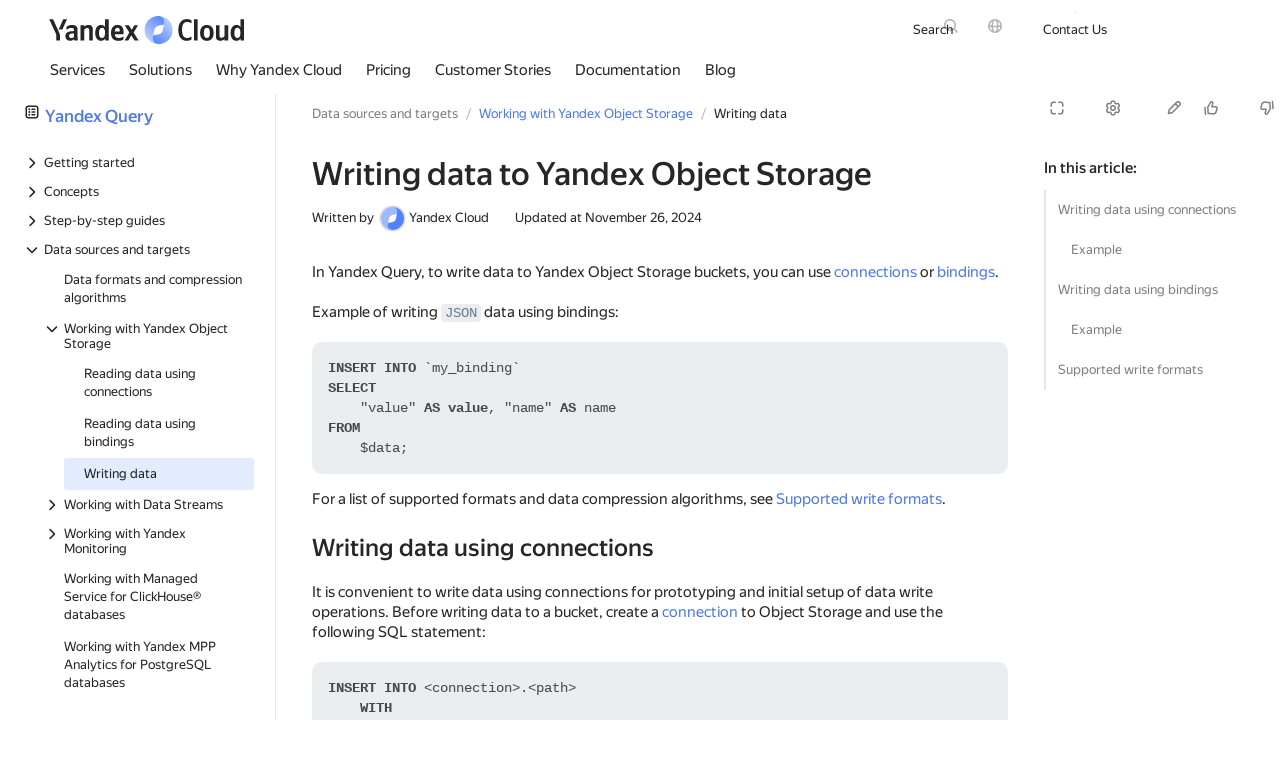

--- FILE ---
content_type: text/html; charset=utf-8
request_url: https://yandex.cloud/en/docs/query/sources-and-sinks/object-storage-write
body_size: 133510
content:
<!DOCTYPE html><html lang="en" class="desktop" prefix="searchCategory: https://ogp.me/ns/searchCategory# share: https://ogp.me/ns/share#"><head><link rel="icon" type="image/png" sizes="16x16" href="/favicon.png" nonce="MA/uR6/dosNIKqo7+r1JRw=="/><meta content="width=device-width, initial-scale=1.0" name="viewport"/><script nonce="MA/uR6/dosNIKqo7+r1JRw==">window.__DATA__ = {};</script><script nonce="MA/uR6/dosNIKqo7+r1JRw==">
        !function(e,n){if(e.Ya=e.Ya||{},Ya.Rum)throw new Error("Rum: interface is already defined");var t=e.performance,i=t&&t.timing&&t.timing.navigationStart||Ya.startPageLoad||+new Date,s=e.requestAnimationFrame,r=Ya.Rum={enabled:!!t,version:"6.1.5",vsStart:document.visibilityState,vsChanged:!1,vsChangeTime:1/0,_defTimes:[],_defRes:[],_deltaMarks:{},_markListeners:{},_onComplete:[],_onInit:[],_unsubscribers:[],_settings:{},_vars:{},_countersToExposeAsEvents:["2325","2616.85.1928","react.inited"],init:function(e,n){r._settings=e,r._vars=n},getTime:t&&t.now?function(){return t.now()}:Date.now?function(){return Date.now()-i}:function(){return new Date-i},time:function(e){r._deltaMarks[e]=[r.getTime()]},timeEnd:function(e,n){var t=r._deltaMarks[e];t&&0!==t.length&&t.push(r.getTime(),n)},sendTimeMark:function(e,n,t,i){void 0===n&&(n=r.getTime()),r._defTimes.push([e,n,i]),r.mark(e,n),-1!==r._countersToExposeAsEvents.indexOf(e)&&r.emit("metric:sent",{metricName:e,value:n,params:i})},sendDelta:function(e,n,t,i){var s,a=r._deltaMarks;a[e]||void 0===n||(s=i&&i.originalEndTime?i.originalEndTime:r.getTime(),a[e]=[s-n,s,t])},sendResTiming:function(e,n){r._defRes.push([e,n])},sendRaf:function(e){var n=r.getSetting("forcePaintTimeSending");if(s&&(n||r.isTimeAfterPageShow(r.getTime()))){var t="2616."+e;s((function(){r.getSetting("sendFirstRaf")&&r.sendTimeMark(t+".205"),s((function(){r.sendTimeMark(t+".1928")}))}))}},isVisibilityChanged:function(){return r.vsStart&&("visible"!==r.vsStart||r.vsChanged)},isTimeAfterPageShow:function(e){return"visible"===r.vsStart||r.vsChangeTime<e},mark:t&&t.mark?function(e,n){t.mark(e+(n?": "+n:""))}:function(){},getSetting:function(e){var n=r._settings[e];return null===n?null:n||""},on:function(e,n){if("function"==typeof n)return(r._markListeners[e]=r._markListeners[e]||[]).push(n),function(){if(r._markListeners[e]){var t=r._markListeners[e].indexOf(n);t>-1&&r._markListeners[e].splice(t,1)}}},sendTrafficData:function(){},finalizeLayoutShiftScore:function(){},finalizeLargestContentfulPaint:function(){},getLCPAdditionalParams:function(){},getCLSAdditionalParams:function(){},getINPAdditionalParams:function(){},getImageGoodnessAdditionalParams:function(){},_eventLisneters:{},_eventsBuffer:{},subscribe:function(e,n){if(!r.getSetting("noEvents"))return this._eventLisneters[e]=this._eventLisneters[e]||new Set,this._eventLisneters[e].add(n),function(){this.unsubscribe(e,n)}.bind(this)},unsubscribe:function(e,n){this._eventLisneters[e]&&this._eventLisneters[e].delete(n)},emit:function(e,n){r.getSetting("noEvents")||(this._eventLisneters[e]&&this._eventLisneters[e].forEach((function(e){e(n)})),this._eventsBuffer[e]=this._eventsBuffer[e]||[],this._eventsBuffer[e].push({type:e,event:n}))},getBufferedEvents:function(e){var n=this._eventsBuffer,t={};return Object.keys(n).forEach((function(i){-1!==e.indexOf(i)&&(t[i]=n[i])})),t}};function a(){Ya.Rum.vsChanged=!0,Ya.Rum.vsChangeTime=r.getTime(),removeEventListener("visibilitychange",a)}addEventListener("visibilitychange",a),r._onVisibilityChange=a}(window);

        !function(){if(window.PerformanceLongTaskTiming){var e=function(e,n){return(e=e.concat(n)).length>300&&(e=e.slice(e.length-300)),e},n="undefined"!=typeof PerformanceLongAnimationFrameTiming,t=n?["longtask","long-animation-frame"]:["longtask"];function r(){var r=Ya.Rum._tti={events:[],loafEvents:n?[]:void 0,eventsAfterTTI:[],fired:!1,observer:new PerformanceObserver((function(t){var o=t.getEntriesByType("longtask"),s=t.getEntriesByType("long-animation-frame");r.events=e(r.events,o),n&&(r.loafEvents=e(r.loafEvents,s)),r.fired&&(r.eventsAfterTTI=e(r.eventsAfterTTI,o))}))};r.observer.observe({entryTypes:t}),Ya.Rum._unsubscribers&&Ya.Rum._unsubscribers.push((function(){r.observer.disconnect()}))}r(),Ya.Rum._onInit.push(r)}}();

        Ya.Rum.observeDOMNode=window.IntersectionObserver?function(e,i,n){var t=this,o=Ya.Rum.getSetting("forcePaintTimeSending");!function r(){if(o||!t.isVisibilityChanged()){var s="string"==typeof i?document.querySelector(i):i;s?new IntersectionObserver((function(i,n){!o&&t.isVisibilityChanged()||(Ya.Rum.sendTimeMark(e),n.unobserve(s))}),n).observe(s):setTimeout(r,100)}}()}:function(){};

        !function(){var e,t,n,i=Ya.Rum,o=42,a=[];function s(){var n=a.join("\r\n");a=[],e=null,t&&g(t,n)}function g(e,t){if(!(navigator.sendBeacon&&n&&navigator.sendBeacon(e,t))){var o=Boolean(i.getSetting("sendCookie")),a=new XMLHttpRequest;a.open("POST",e),a.withCredentials=o,a.send(t)}}function r(n,c,u,l,d,S,m,v,f,h){var j=[n?"/reqid="+n:"",c?"/"+c.join("/"):"",u?"/path="+u:"",l?"/events="+l:"",d?"/slots="+d.join(";"):"",S?"/experiments="+S.join(";"):"",m?"/vars="+m:"","/cts="+(new Date).getTime(),f||"","/*"+(v||"")];h&&h!==t?g(h,j.join("")):(a.push(j.join("")),a.length<o?e=setTimeout(s,15):s(),i.sendToClck=r)}i.send=function(a,s,g,c,u,l,d,S){clearTimeout(e),t=i.getSetting("clck"),n=i.getSetting("beacon"),o=i.getSetting("maxBatchCounters")?i.getSetting("maxBatchCounters"):o,r(i.getSetting("reqid"),d,s,u,i.getSetting("slots"),i.getSetting("experiments"),g)}}();

        
        
        
        !function(n){if(!n.Ya||!Ya.Rum)throw new Error("Rum: interface is not defined");var e=Ya.Rum;e.getSetting=function(n){var t=e._settings[n];return null===t?null:t||""}}("undefined"!=typeof self?self:window);

        !function(e,r){var n={client:["690.2354",1e3,100,0],uncaught:["690.2361",100,10,0],external:["690.2854",100,10,0],script:["690.2609",100,10,0]},t={};r.ERROR_LEVEL={INFO:"info",DEBUG:"debug",WARN:"warn",ERROR:"error",FATAL:"fatal"},r._errorSettings={clck:"https://yandex.ru/clck/click",beacon:!0,project:"unknown",page:"",env:"",experiments:[],additional:{},platform:"",region:"",dc:"",host:"",service:"",level:"",version:"",yandexuid:"",loggedin:!1,coordinates_gp:"",referrer:!0,preventError:!1,unhandledRejection:!1,traceUnhandledRejection:!1,uncaughtException:!0,debug:!1,limits:{},silent:{},filters:{},pageMaxAge:864e6,initTimestamp:+new Date};var o=!1;function a(e,r){for(var n in r)r.hasOwnProperty(n)&&(e[n]=r[n]);return e}function i(e){return"boolean"==typeof e&&(e=+e),"number"==typeof e?e+"":null}r.initErrors=function(n){var t=a(r._errorSettings,n);o||(t.uncaughtException&&function(){var n=r._errorSettings;if(e.addEventListener)e.addEventListener("error",s),n.resourceFails&&e.addEventListener("error",l,!0),"Promise"in e&&n.unhandledRejection&&e.addEventListener("unhandledrejection",function(e){var n,t,o=e.reason,a={};o&&(o.stack&&o.message?(n=o.message,t=o.stack):(n=String(o),t=r._parseTraceablePromiseStack(e.promise),"[object Event]"===n?n="event.type: "+o.type:"[object Object]"===n&&(a.unhandledObject=o)),o.target&&o.target.src&&(a.src=o.target.src),s({message:"Unhandled rejection: "+n,stack:t,additional:a}))});else{var t=e.onerror;e.onerror=function(e,r,n,o,a){s({error:a||new Error(e||"Empty error"),message:e,lineno:n,colno:o,filename:r}),t&&t.apply(this,arguments)}}}(),t.unhandledRejection&&t.traceUnhandledRejection&&r._traceUnhandledRejection&&r._traceUnhandledRejection(),o=!0)},r.updateErrors=function(e){a(r._errorSettings,e)},r.updateAdditional=function(e){r._errorSettings.additional=a(r._errorSettings.additional||{},e)},r._handleError=function(e,o,i){var s,l,c=r._errorSettings;if(c.preventError&&e.preventDefault&&e.preventDefault(),o)s=e,l="client";else{s=r._normalizeError(e),l=s.type;var d=c.onError;"function"==typeof d&&d(s);var u=c.transform;if("function"==typeof u&&(s=u(s)),!s)return;s.settings&&(i=s.settings)}var g=+new Date,f=c.initTimestamp,p=c.pageMaxAge;if(!(-1!==p&&f&&f+p<g)){var m=n[l][1];"number"==typeof c.limits[l]&&(m=c.limits[l]);var v=n[l][2];"number"==typeof c.silent[l]&&(v=c.silent[l]);var h=n[l][3];if(h<m||-1===m){s.path=n[l][0];var E=r._getErrorData(s,{silent:h<v||-1===v?"no":"yes",isCustom:Boolean(o)},a(a({},c),i)),_=function(e){t[s.message]=!1,r._sendError(e.path,e.vars),n[l][3]++}.bind(this,E);if(void 0===c.throttleSend)_();else{if(t[s.message])return;t[s.message]=!0,setTimeout(_,c.throttleSend)}}}},r._getReferrer=function(r){var n=r.referrer,t=typeof n;return"function"===t?n():"string"===t&&n?n:!1!==n&&e.location?e.location.href:void 0},r.getErrorSetting=function(e){return r._errorSettings[e]},r._buildExperiments=function(e){return e instanceof Array?e.join(";"):""},r._buildAdditional=function(e,r){var n="";try{var t=a(a({},e),r);0!==Object.keys(t).length&&(n=JSON.stringify(t))}catch(e){}return n},r._getErrorData=function(n,t,o){t=t||{};var a=r._buildExperiments(o.experiments),s=r._buildAdditional(o.additional,n.additional),l={"-stack":n.stack,"-url":n.file,"-line":n.line,"-col":n.col,"-block":n.block,"-method":n.method,"-msg":n.message,"-env":o.env,"-external":n.external,"-externalCustom":n.externalCustom,"-project":o.project,"-service":n.service||o.service,"-page":n.page||o.page,"-platform":o.platform,"-level":n.level,"-experiments":a,"-version":o.version,"-region":o.region,"-dc":o.dc,"-host":o.host,"-yandexuid":o.yandexuid,"-loggedin":o.loggedin,"-coordinates_gp":n.coordinates_gp||o.coordinates_gp,"-referrer":r._getReferrer(o),"-source":n.source,"-sourceMethod":n.sourceMethod,"-type":t.isCustom?n.type:"","-additional":s,"-adb":i(Ya.blocker)||i(o.blocker),"-cdn":e.YaStaticRegion,"-ua":navigator.userAgent,"-silent":t.silent,"-ts":+new Date,"-init-ts":o.initTimestamp};return o.debug&&e.console&&console[console[n.level]?n.level:"error"]("[error-counter] "+n.message,l,n.stack),{path:n.path,vars:l}},r._baseNormalizeError=function(e){var r=(e=e||{}).error,n=e.filename||e.fileName||"",t=r&&r.stack||e.stack||"",o=e.message||"",a=r&&r.additional||e.additional;return{file:n,line:e.lineno||e.lineNumber,col:e.colno||e.colNumber,stack:t,message:o,additional:a}},r._normalizeError=function(e){var n=r._baseNormalizeError(e),t="uncaught",o=r._isExternalError(n.file,n.message,n.stack),a="",i="";return o.hasExternal?(t="external",a=o.common,i=o.custom):/^Script error\.?$/.test(n.message)&&(t="script"),n.external=a,n.externalCustom=i,n.type=t,n},r._createVarsString=function(e){var r=[];for(var n in e)e.hasOwnProperty(n)&&(e[n]||0===e[n])&&r.push(n+"="+encodeURIComponent(e[n]).replace(/\*/g,"%2A"));return r.join(",")},r._sendError=function(e,n){r.send(null,e,r._createVarsString(n),null,null,null,null)};var s=function(e){r._handleError(e,!1)},l=function(e){var n=e.target;if(n){var t=n.srcset||n.src;if(t||(t=n.href),t){var o=n.tagName||"UNKNOWN";r.logError({message:o+" load error",additional:{src:t}})}}};r._parseTraceablePromiseStack=function(){}}("undefined"!=typeof self?self:window,Ya.Rum);

        !function(e){var r={url:{0:/(miscellaneous|extension)_bindings/,1:/^chrome:/,2:/kaspersky-labs\.com\//,3:/^(?:moz|chrome|safari)-extension:\/\//,4:/^file:/,5:/^resource:\/\//,6:/webnetc\.top/,7:/local\.adguard\.com/},message:{0:/__adgRemoveDirect/,1:/Content Security Policy/,2:/vid_mate_check/,3:/ucapi/,4:/Access is denied/i,5:/^Uncaught SecurityError/i,6:/__ybro/,7:/__show__deepen/,8:/ntp is not defined/,9:/Cannot set property 'install' of undefined/,10:/NS_ERROR/,11:/Error loading script/,12:/^TypeError: undefined is not a function$/,13:/__firefox__\.(?:favicons|metadata|reader|searchQueryForField|searchLoginField)/},stack:{0:/(?:moz|chrome|safari)-extension:\/\//,1:/adguard.*\.user\.js/i}};function n(e,r){if(e&&r){var n=[];for(var o in r)if(r.hasOwnProperty(o)){var i=r[o];"string"==typeof i&&(i=new RegExp(i)),i instanceof RegExp&&i.test(e)&&n.push(o)}return n.join("_")}}function o(e,o){var i,a=[];for(var t in r)r.hasOwnProperty(t)&&(i=n(e[t],o[t]))&&a.push(t+"~"+i);return a.join(";")}e._isExternalError=function(n,i,a){var t=e._errorSettings.filters||{},s={url:(n||"")+"",message:(i||"")+"",stack:(a||"")+""},c=o(s,r),u=o(s,t);return{common:c,custom:u,hasExternal:!(!c&&!u)}}}(Ya.Rum);

        !function(){"use strict";var e;(e=Ya.Rum).logError=function(r,o,s){r=r||{},"string"!=typeof o&&void 0!==o||((o=new Error(o)).justCreated=!0);var a=r.message||"",t=e._baseNormalizeError(o);t.message&&!r.ignoreErrorMessage&&(a&&(a+="; "),a+=t.message),t.message=a||"Empty error";for(var g=["service","source","type","block","additional","level","page","method","sourceMethod","coordinates_gp"],i=0;i<g.length;i++){var n=g[i];r[n]?t[n]=r[n]:o&&o[n]&&(t[n]=o[n])}e._handleError(t,!0,s)}}();

        !function(){"use strict";var t;(t=Ya.Rum).logAjaxError=function(a,i,o,n){a.type="network",a.additional=a.additional||{},"timeout"===o?a.additional.timeout=1:i.status&&(a.additional.status=i.status),t.logError(a,n)}}();

        !function(){"use strict";var t,e;t=Ya.Rum,e="__RumTraceablePromise",t._parseTraceablePromiseStack=function(t){if(t&&t.__stack){for(var r=t.__stack.split("\n"),n=[],o=0;o<r.length;o++)-1===r[o].indexOf(e)&&n.push(r[o].trim());return n.join("\n")}},t._traceUnhandledRejection=function(){if("Promise"in window&&window.Promise.name!==e){var t=window.Promise;try{r.prototype=t.prototype,r.prototype.constructor=r,Object.setPrototypeOf(r,t),Object.defineProperty(r,"name",{value:e}),window.Promise=r}catch(t){}}function r(r){var n,o,i=new t(function(t,e){n=t,o=e});i.__stack=new Error(e).stack;try{r(n,o)}catch(t){o(t)}return i}}}();


        window.Ya.Rum.init({"sendClientUa":true,"sendUrlInResTiming":true,"sendFirstRaf":true,"beacon":true,"clck":"https://yandex.ru/clck/click","slots":[],"reqid":"748272855fe0a882cf220e588f693a4e"}, {"287":"10000","rum_id":"cloud.cloud-www.prod.external.desktop","-project":"cloud-www","-page":"en/docs/query/sources-and-sinks/object-storage-write","-env":"production","-version":"v1045.0-r18530250","-platform":"desktop"});
        window.Ya.Rum.initErrors({"project":"cloud-www","env":"production","region":10000,"version":"v1045.0-r18530250","platform":"desktop","additional":{"installation":"russia.prod"},"uncaughtException":true,"unhandledRejection":true});

        !function(){var e=Ya.Rum,n=!window.BigInt||!("PerformanceObserver"in window);function t(n){e._unsubscribers.push(n)}function i(e,i,o){if(!n){var a=o||{};if(e){a.type=e,a.hasOwnProperty("buffered")||(a.buffered=!0);var s=new PerformanceObserver((function(e,n){return i(e.getEntries(),n)}));return r((function(){try{s.observe(a)}catch(e){return void console.error(e.message)}t((function(){s.disconnect()}))}),0),s}throw new Error("PO without type field is forbidden")}}function r(e,n){var i=setTimeout(e,n);return t((function(){clearInterval(i)})),i}function o(e,n,i){addEventListener(e,n,i),t((function(){removeEventListener(e,n,i)}))}function a(e,n,t){o("visibilitychange",(function i(){if("hidden"===document.visibilityState){try{t||(removeEventListener("visibilitychange",i),e.disconnect())}catch(e){}n()}})),o("beforeunload",n)}function s(e,n){return"string"==typeof e?encodeURIComponent(e):Math.round(1e3*(e-(n||0)))/1e3}function u(e){if(!e)return"";var n=(e.tagName||"").toLowerCase(),t=e.className&&void 0!==e.className.baseVal?e.className.baseVal:e.className;return n+(t?(" "+t).replace(/\s+/g,"."):"")}function c(e){function n(){removeEventListener("DOMContentLoaded",n),removeEventListener("load",n),e()}"loading"===document.readyState?(o("DOMContentLoaded",n),o("load",n)):e()}function d(n){e._onComplete.push(n)}function f(){return e._periodicTasks}function l(){var n=e._vars;return Object.keys(n).map((function(e){return e+"="+encodeURIComponent(n[e]).replace(/\*/g,"%2A")}))}var m={connectEnd:2116,connectStart:2114,decodedBodySize:2886,domComplete:2124,domContentLoadedEventEnd:2131,domContentLoadedEventStart:2123,domInteractive:2770,domLoading:2769,domainLookupEnd:2113,domainLookupStart:2112,duration:2136,encodedBodySize:2887,entryType:2888,fetchStart:2111,initiatorType:2889,loadEventEnd:2126,loadEventStart:2125,nextHopProtocol:2890,redirectCount:1385,redirectEnd:2110,redirectStart:2109,requestStart:2117,responseEnd:2120,responseStart:2119,secureConnectionStart:2115,startTime:2322,transferSize:2323,type:76,unloadEventEnd:2128,unloadEventStart:2127,workerStart:2137};function v(e,n){Object.keys(m).forEach((function(t){if(t in n){var i=n[t];(i||0===i)&&e.push(m[t]+"="+s(i))}}))}var g,p,h,y,S,T="690.2096.2877",b="690.2096.207",w="690.2096.2044",E=3,C=e.getSetting("savedDeltasLimit")||0,k=document.createElement("link"),L=window.performance||{},_="function"==typeof L.getEntriesByType,M=0;function P(n,t,i,r,o){void 0===t&&(t=e.getTime()),void 0!==i&&!0!==i||e.mark(n,t);var a=O(n);if(a.push("207="+s(t)),N(a,r)){R(b,a,o&&o.force),g[n]=g[n]||[],g[n].push(t);var u=e._markListeners[n];u&&u.length&&u.forEach((function(e){e(t)})),-1!==e._countersToExposeAsEvents.indexOf(n)&&e.emit("metric:sent",{metricName:n,value:t,params:r})}}function O(n){return S.concat([e.isVisibilityChanged()?"-vsChanged=1":"","1701="+n,e.ajaxStart&&"1201.2154="+s(e.ajaxStart),e.ajaxComplete&&"1201.2052="+s(e.ajaxComplete)])}function I(){y=l(),e.getSetting("sendClientUa")&&y.push("1042="+encodeURIComponent(navigator.userAgent))}function x(){var e=window.performance&&window.performance.timing&&window.performance.timing.navigationStart;S=y.concat(["143.2129="+e])}function N(e,n){if(n){if(n.isCanceled&&n.isCanceled())return!1;var t=e.reduce((function(e,n,t){return"string"==typeof n&&(e[n.split("=")[0]]=t),e}),{});Object.keys(n).forEach((function(i){if("function"!=typeof n[i]){var r=t[i],o=i+"="+n[i];void 0===r?e.push(o):e[r]=o}}))}return!0}function R(n,t,i){var r=encodeURIComponent(window.YaStaticRegion||"unknown");t.push("-cdn="+r);var o=t.filter(Boolean).join(",");e.send(null,n,o,void 0,void 0,void 0,void 0,i)}function j(e,n,t){R(e,D().concat(n),t)}function A(n,t){var i=h[n];i&&0!==i.length&&(i.push(e.getTime(),t),B(n))}function B(n,t,i,r){var o,a,u,c=h[n];if(void 0!==t?o=(a=r&&r.originalEndTime?r.originalEndTime:e.getTime())-t:c&&(o=c[0],a=c[1],u=c[2]),void 0!==o&&void 0!==a){var d=O(n);d.push("207.2154="+s(o),"207.1428="+s(a),"2877="+s(a-o)),N(d,i)&&N(d,u)&&(R(T,d,r&&r.force),M<C&&(p[n]=p[n]||[],p[n].push(a-o),M++),delete h[n])}}function z(e,n){if(!_)return n(null);k.href=e;var t=0,i=100,o=k.href;r((function e(){var a=L.getEntriesByName(o);if(a.length)return n(a);t++<E?(r(e,i),i+=i):n(null)}),0)}function V(e,n){z(n,(function(t){t&&U(e,t[t.length-1],n)}))}function U(n,t,i){var r=O(n);e.getSetting("sendUrlInResTiming")&&r.push("13="+encodeURIComponent(i)),v(r,t),R(w,r)}function D(){return y}var F={bluetooth:2064,cellular:2065,ethernet:2066,none:1229,wifi:2067,wimax:2068,other:861,unknown:836,0:836,1:2066,2:2067,3:2070,4:2071,5:2768},W=navigator.connection;function H(e){W&&e.push("2437="+(F[W.type]||2771),void 0!==W.downlinkMax&&"2439="+W.downlinkMax,W.effectiveType&&"2870="+W.effectiveType,void 0!==W.rtt&&"rtt="+W.rtt,void 0!==W.downlink&&"dwl="+W.downlink)}var Q,Y,q,G,J,$,K,X="690.2096.4004",Z=!1,ee=1/0,ne=1/0,te=("layout-shift",Boolean(window.PerformanceObserver&&window.PerformanceObserver.supportedEntryTypes&&-1!==window.PerformanceObserver.supportedEntryTypes.indexOf("layout-shift"))?0:null);function ie(){G>Q&&(Q=G,Y=q,e.emit("metric:observed",{metricName:X,value:Q,params:{clsEntries:Y,target:re(Y)}}))}function re(e){var n;if(!e)return null;var t=null;if((n=e.reduce((function(e,n){return e&&e.value>n.value?e:n})))&&n.sources&&n.sources.length){for(var i=0;i<n.sources.length;i++){var r=n.sources[i];if(r.node&&1===r.node.nodeType){t=r;break}}t=t||n.sources[0]}return t}function oe(e){null==Q&&(Q=0);for(var n=0;n<e.length;n++){var t=e[n];t.hadRecentInput||(G&&t.startTime-q[q.length-1].startTime<ee&&t.startTime-q[0].startTime<ne?(G+=t.value,q.push(t)):(ie(),G=t.value,q=[t]))}ie()}function ae(){Q=te,Y=null,q=null,G=null,Z=!1}function se(n){if(null!=Q&&!Z){e.getSetting("enableContinuousCollection")||(Z=!0);var t=Math.round(1e6*Q)/1e6,i=re(Y),r=["s="+t];r.push("target="+u(i&&i.node));var o=e.getCLSAdditionalParams(i);o&&N(r,o),j(X,r,n),e.emit("metric:sent",{metricName:X,value:Q,params:{clsEntries:q,target:i}})}}function ue(n){var t=n[n.length-1];J=t.renderTime||t.loadTime,$=t,e.emit("metric:observed",{metricName:"largest-contentful-paint",value:J,params:{entry:t}}),K||(P("largest-loading-elem-paint",J),K=!0)}function ce(n){if(null!=J){var t=e.getLCPAdditionalParams($);P("largest-contentful-paint",J,!1,t,n&&{force:!0}),e.emit("metric:sent",{metricName:"largest-contentful-paint",value:J,params:{additionalParams:t,entry:$}}),J=null,$=null}}var de={"first-paint":2793,"first-contentful-paint":2794},fe=Object.keys(de).length,le={},me=window.performance||{},ve="function"==typeof me.getEntriesByType,ge=0;function pe(){if(ve&&(e.getSetting("forcePaintTimeSending")||!e.isVisibilityChanged()))for(var n=me.getEntriesByType("paint"),t=0;t<n.length;t++){var i=n[t],r=de[i.name];if(r&&!le[i.name]){le[i.name]=!0,ge++;var o="1926."+r;P(o,i.startTime),e.emit("metric:sent",{metricName:o,value:i.startTime})}}}var he=3e3,ye=1;function Se(){return e._tti.events||[]}function Te(){return e._tti.loafEvents}function be(){return e._tti}function we(n){return n?n===e.getPageUrl()?"<page>":n.replace(/\?.*$/,""):n}function Ee(n,t,i){if(be()){var r=e.getTime(),o="undefined"!=typeof PerformanceLongAnimationFrameTiming&&e.getSetting("sendLongAnimationFrames");Ce((function(a){var u,c={2796.2797:ke(Se(),t),689.2322:s(r)};if(o){var d=function(e){var n=Te();if(n)return e?n.filter((function(n){return n.startTime+n.duration>=e})):n}(t);d&&(c["loaf.2797"]=ke(d,void 0,{useName:!1}),1===e.getSetting("longAnimationFramesMode")&&(c["-additional"]=encodeURIComponent(JSON.stringify({loaf:(u=d,u.map(Le))}))))}i&&Object.keys(i).forEach((function(e){c[e]=i[e]}));var f=n||"2795";P(n||"2795",a,!0,c,{force:Boolean(o)}),e.emit("metric:sent",{metricName:f,value:a,params:{additionalParams:c}}),e._tti.fired=!0}),t)}}function Ce(n,t){var i=(arguments.length>2&&void 0!==arguments[2]?arguments[2]:{}).mode,o=void 0===i?ye:i;be()&&(t||(t=e.getTime()),function i(){var a,s=t,u=e.getTime(),c=o===ye?Se():Te()||[],d=c.length;0!==d&&(a=c[d-1],s=Math.max(s,Math.floor(a.startTime+a.duration))),u-s>=he?n(s):r(i,1e3)}())}function ke(e,n){var t=(arguments.length>2&&void 0!==arguments[2]?arguments[2]:{}).useName,i=void 0===t||t;return n=n||0,(e=e||[]).filter((function(e){return n-e.startTime<=50})).map((function(e){var n=Math.floor(e.startTime),t=Math.floor(n+e.duration);return i?(e.name?e.name.split("-").map((function(e){return e[0]})).join(""):"u")+"-"+n+"-"+t:n+"-"+t})).join(".")}function Le(e){var n=e.blockingDuration,t=e.duration,i=e.firstUIEventTimestamp,r=e.renderStart,o=e.scripts,a=e.startTime,s=e.styleAndLayoutStart;return[Math.round(a),Math.round(t),o.map(_e),Math.round(n),Math.round(i),Math.round(r),Math.round(s)]}function _e(e){var n=e.invoker,t=e.sourceUrl,i=e.sourceFunctionName,r=e.sourceCharPosition,o=e.startTime,a=e.duration,s=e.windowAttribution,u=e.executionStart,c=e.forcedStyleAndLayoutDuration,d=e.pauseDuration;return[we(n),we(t),i,r,Math.round(o),Math.round(a),s,Math.round(u),Math.round(c),Math.round(d)]}var Me="690.2096.361",Pe=document.createElement("a"),Oe=0,Ie={};function xe(e){var n=e.transferSize;if(null!=n){Pe.href=e.name;var t=Pe.pathname;if(0!==t.indexOf("/clck")){var i=t.lastIndexOf("."),r="";return-1!==i&&t.lastIndexOf("/")<i&&t.length-i<=5&&(r=t.slice(i+1)),{size:n,domain:Pe.hostname,extension:r}}}}function Ne(){var n=e.getSetting("maxTrafficCounters")||250;if(Oe>=n)return!1;for(var t=Object.keys(Ie),i="",r=0;r<t.length;r++){var o=t[r],a=Ie[o];i+=encodeURIComponent(o)+"!"+a.count+"!"+a.size+";"}return i.length&&(Oe++,j(Me,["d="+i,"t="+s(e.getTime())])),Ie={},Oe<n}d(Ne);var Re="690.1033",je={visible:1,hidden:2,prerender:3},Ae=window.performance||{},Be=Ae.navigation||{},ze=Ae.timing||{},Ve=ze.navigationStart;function Ue(){var n=ze.domContentLoadedEventStart,t=ze.domContentLoadedEventEnd;if(0!==n||0!==t){var i=0===ze.responseStart?Ve:ze.responseStart,o=0===ze.domainLookupStart?Ve:ze.domainLookupStart,a=["2129="+Ve,"1036="+(o-Ve),"1037="+(ze.domainLookupEnd-ze.domainLookupStart),"1038="+(ze.connectEnd-ze.connectStart),ze.secureConnectionStart&&"1383="+(ze.connectEnd-ze.secureConnectionStart),"1039="+(ze.responseStart-ze.connectEnd),"1040="+(ze.responseEnd-i),"1040.906="+(ze.responseEnd-o),"1310.2084="+(ze.domLoading-i),"1310.2085="+(ze.domInteractive-i),"1310.1309="+(t-n),"1310.1007="+(n-i),navigator.deviceMemory&&"3140="+navigator.deviceMemory,navigator.hardwareConcurrency&&"3141="+navigator.hardwareConcurrency];Object.keys(m).forEach((function(e){e in ze&&ze[e]&&a.push(m[e]+"="+s(ze[e],Ve))})),e.vsStart?(a.push("1484="+(je[e.vsStart]||2771)),e.vsChanged&&a.push("1484.719=1")):a.push("1484="+je.visible),Be&&(Be.redirectCount&&a.push("1384.1385="+Be.redirectCount),1!==Be.type&&2!==Be.type||a.push("770.76="+Be.type)),H(a),j(Re,a)}else r(Ue,50)}var De="690.2096.2892",Fe=window.performance||{},We="function"==typeof Fe.getEntriesByType;if(!e)throw new Error("Rum: interface is not included");if(e.enabled){function He(){g={},p={},M=0,h=e._deltaMarks,I(),x(),e.ajaxStart=0,e.ajaxComplete=0,c(Ye)}function Qe(){var n;e.sendTimeMark=P,e.sendResTiming=V,e.sendTiming=U,e.timeEnd=A;var t=e._defRes;for(n=0;n<t.length;n++)V(t[n][0],t[n][1]);e._defRes=[];var i=e._defTimes;for(n=0;n<i.length;n++)P(i[n][0],i[n][1],!1,i[n][2]);e._defTimes=[],Object.keys(h).forEach((function(e){B(e)}))}function Ye(){var n=window.performance&&window.performance.timing&&window.performance.timing.navigationStart,t=e.getSetting("skipTiming");n&&r((function(){Qe(),t||Ue(),e.getSetting("disableFCP")||(pe(),ge<fe&&i("paint",(function(e,n){pe(),n&&n.disconnect()}),{buffered:!0})),e.getSetting("sendAutoElementTiming")&&(!window.PerformanceObserver||!e.getSetting("forcePaintTimeSending")&&e.isVisibilityChanged()||i("element",(function(e){for(var n=0;n<e.length;n++){var t=e[n];P("element-timing."+t.identifier,t.startTime)}}))),o("pageshow",Je),Ee(),"complete"===document.readyState?qe({skipTimingApi:t}):o("load",qe.bind(void 0,{skipTimingApi:t}))}),0)}function qe(n){var r,s;e.getSetting("disableOnLoadTasks")||(removeEventListener("load",qe),n.skipTimingApi||function(){if(We){var e=Fe.getEntriesByType("navigation")[0];if(e){var n=[];v(n,e),H(n);var t=Fe.getEntriesByName("yndxNavigationSource")[0];t&&n.push("2091.186="+t.value);var i=Fe.getEntriesByName("yndxNavigationToken","yndxEntry")[0];i&&n.push("2091.3649="+i.value),j(De,n)}}}(),(s=e.getSetting("periodicStatsIntervalMs"))||null===s||(s=15e3),s&&(r=setInterval($e,s),t((function(){clearInterval(r)})),Ge=r),o("beforeunload",$e),function(){if(window.PerformanceObserver){Ie={},Oe=0;var e=function(e){!function(e){if(e&&e.length)for(var n=Ie,t=0;t<e.length;t++){var i=xe(e[t]);if(i){var r=i.domain+"-"+i.extension,o=n[r]=n[r]||{count:0,size:0};o.count++,o.size+=i.size}}}(e)};i("resource",e),i("navigation",e),f().push(Ne)}}(),e.getSetting("disableFID")||i("first-input",(function(n,t){var i=n[0];if(i){var r=i.processingStart,o={duration:i.duration,js:i.processingEnd-r,name:i.name};i.target&&(o.target=u(i.target));var a=r-i.startTime;B("first-input",a,o),e.emit("metric:sent",{metricName:"first-input",value:a,params:{additionalParams:o}}),t.disconnect()}}),{buffered:!0}),e.getSetting("disableCLS")||window.PerformanceObserver&&(d(se),d(ae),Q=te,Y=null,q=null,G=null,ee=e.getSetting("clsWindowGap")||ee,ne=e.getSetting("clsWindowSize")||ne,a(i("layout-shift",oe),(function(){return se(!0)}),!0)),e.getSetting("disableLCP")||!window.PerformanceObserver||!e.getSetting("forcePaintTimeSending")&&e.isVisibilityChanged()||(d(ce),J=null,$=null,K=!1,a(i("largest-contentful-paint",ue),(function(){return ce(!0)}),!1)))}var Ge;function Je(e){e.persisted&&P("bfcache")}function $e(){var e=!1;f().forEach((function(n){n()&&(e=!0)})),e||clearInterval(Ge)}d(Qe),e.destroy=function(n){var t=e._unsubscribers;n.shouldComplete&&e.completeSession(!0),e._onComplete=[];for(var i=0;i<t.length;i++)t[i]();removeEventListener("visibilitychange",e._onVisibilityChange),e._unsubscribers=[],e._periodicTasks=[],e._markListeners={},e._deltaMarks={}},e.restart=function(n,t,i){e.destroy({shouldComplete:i}),e.init(n,t),addEventListener("visibilitychange",e._onVisibilityChange),He(),function(){for(var n=0;n<e._onInit.length;n++)e._onInit[n]()}()},e.setVars=function(n){Object.keys(n).forEach((function(t){e._vars[t]=n[t]})),I(),x()},e.completeSession=function(n){for(var t=e._onComplete,i=0;i<t.length;i++)t[i](n)},He(),e._periodicTasks=[],e.sendHeroElement=function(e){P("2876",e)},e.getPageUrl=function(){return window.location.href},e._subpages={},e.makeSubPage=function(n,t){var i=e._subpages[n];e._subpages[n]=void 0===i?i=0:++i;var r=!1;return{689.2322:s(void 0!==t?t:e.getTime()),2924:n,2925:i,isCanceled:function(){return r},cancel:function(){r=!0}}},e.getTimeMarks=function(){return g},e.getDeltas=function(){return p},e.getVarsList=l,e.getResourceTimings=z,e.pushConnectionTypeTo=H,e.pushTimingTo=v,e.normalize=s,e.sendCounter=R,e.sendDelta=B,e.onReady=c,e.getSelector=u,e.getSetting("disableCLS")||(e.finalizeLayoutShiftScore=se),e.getSetting("disableLCP")||(e.finalizeLargestContentfulPaint=ce),e.sendTrafficData=Ne,e._getCommonVars=D,e._addListener=o,e._observe=i,e._timeout=r,e.sendTTI=Ee,e._getLongtasksStringValue=ke,e.onQuietWindow=Ce,e.sendBFCacheTimeMark=Je}else e.getSetting=function(){return""},e.getVarsList=function(){return[]},e.getResourceTimings=e.completeSession=e.pushConnectionTypeTo=e.pushTimingTo=e.normalize=e.sendCounter=e.destroy=e.restart=e.setVars=e.completeSession=e.sendDelta=e.sendTimeMark=e.sendResTiming=e.sendTiming=e.sendTTI=e.makeSubPage=e.sendHeroElement=e.onReady=e.onQuietWindow=function(){}}();

    </script><meta charSet="utf-8"/><meta name="viewport" content="width=device-width, initial-scale=1.0, maximum-scale=1.0"/><meta name="referrer" content="no-referrer-when-downgrade"/><link rel="icon" href="https://storage.yandexcloud.net/cloud-www-assets/region-assets/ru/favicon/favicon.ico" sizes="any"/><link type="image/x-icon" rel="shortcut icon" href="https://storage.yandexcloud.net/cloud-www-assets/region-assets/ru/favicon/favicon.ico"/><link type="image/png" sizes="16x16" rel="icon" href="https://storage.yandexcloud.net/cloud-www-assets/region-assets/ru/favicon/favicon-16x16.png"/><link type="image/png" sizes="32x32" rel="icon" href="https://storage.yandexcloud.net/cloud-www-assets/region-assets/ru/favicon/favicon-32x32.png"/><link type="image/png" sizes="120x120" rel="icon" href="https://storage.yandexcloud.net/cloud-www-assets/region-assets/ru/favicon/favicon-120x120.png"/><link type="image/png" sizes="192x192" rel="icon" href="https://storage.yandexcloud.net/cloud-www-assets/region-assets/ru/favicon/favicon-192x192.png"/><link type="image/png" sizes="76x76" rel="apple-touch-icon" href="https://storage.yandexcloud.net/cloud-www-assets/region-assets/ru/favicon/favicon-76x76.png"/><link type="image/png" sizes="152x152" rel="apple-touch-icon" href="https://storage.yandexcloud.net/cloud-www-assets/region-assets/ru/favicon/favicon-152x152.png"/><link type="image/png" sizes="180x180" rel="apple-touch-icon" href="https://storage.yandexcloud.net/cloud-www-assets/region-assets/ru/favicon/favicon-180x180.png"/><base data-react-helmet="true" href="https://yandex.cloud/en/docs/query/sources-and-sinks/object-storage-write"/><title data-react-helmet="true">Writing data to Yandex Object Storage | Yandex Cloud - Documentation</title><meta data-react-helmet="true" name="msvalidate.01" content="9EB2C8982D67B19699453B936D2D4A32"/><meta data-react-helmet="true" itemProp="name" content="Yandex Cloud Documentation | Yandex Query | Writing data to Yandex Object Storage"/><meta data-react-helmet="true" itemProp="image" content="https://storage.yandexcloud.net/ui-api-ru-prod-stable-share-generator-screenshots/cache/db1196c4ec2c713afc1bfd7a07457a838b9ff9ca.png"/><meta data-react-helmet="true" property="og:type" content="article"/><meta data-react-helmet="true" property="og:url" content="https://yandex.cloud/en/docs/query/sources-and-sinks/object-storage-write"/><meta data-react-helmet="true" property="og:title" content="Yandex Cloud Documentation | Yandex Query | Writing data to Yandex Object Storage"/><meta data-react-helmet="true" property="og:image" content="https://storage.yandexcloud.net/ui-api-ru-prod-stable-share-generator-screenshots/cache/db1196c4ec2c713afc1bfd7a07457a838b9ff9ca.png"/><meta data-react-helmet="true" property="og:locale" content="en"/><meta data-react-helmet="true" name="twitter:card" content="summary_large_image"/><meta data-react-helmet="true" name="twitter:title" content="Yandex Cloud Documentation | Yandex Query | Writing data to Yandex Object Storage"/><meta data-react-helmet="true" name="twitter:image" content="https://storage.yandexcloud.net/ui-api-ru-prod-stable-share-generator-screenshots/cache/db1196c4ec2c713afc1bfd7a07457a838b9ff9ca.png"/><meta data-react-helmet="true" property="share:subtitle" content="Yandex Query"/><meta data-react-helmet="true" property="share:content_icon" content="docs"/><meta data-react-helmet="true" property="share:title" content="Writing data to Yandex Object Storage"/><meta data-react-helmet="true" property="share:tag" content="Documentation"/><meta data-react-helmet="true" property="share:sharing_schema" content="common-share"/><meta data-react-helmet="true" name="description" content="In Yandex Query, to write data to Yandex Object Storage buckets, you can use connections or bindings. Example of writing JSON data using bindings:"/><link data-react-helmet="true" rel="canonical" href="https://yandex.cloud/en/docs/query/sources-and-sinks/object-storage-write"/><link data-react-helmet="true" rel="alternate" hrefLang="ru-RU" href="https://yandex.cloud/ru/docs/query/sources-and-sinks/object-storage-write"/><link data-react-helmet="true" rel="alternate" hrefLang="en" href="https://yandex.cloud/en/docs/query/sources-and-sinks/object-storage-write"/><link data-react-helmet="true" rel="alternate" hrefLang="ru-KZ" href="https://yandex.cloud/ru-kz/docs/query/sources-and-sinks/object-storage-write"/><link data-react-helmet="true" rel="alternate" hrefLang="ru-RU" type="application/rss+xml" href="https://yandex.cloud/ru/feed.rss"/><link data-react-helmet="true" rel="alternate" hrefLang="ru-KZ" type="application/rss+xml" href="https://yandex.cloud/ru-kz/feed.rss"/><link data-react-helmet="true" rel="alternate" hrefLang="en" type="application/rss+xml" href="https://yandex.cloud/en/feed.rss"/><link data-react-helmet="true" rel="alternate" hrefLang="ru-RU" type="application/atom+xml" href="https://yandex.cloud/ru/feed.atom"/><link data-react-helmet="true" rel="alternate" hrefLang="ru-KZ" type="application/atom+xml" href="https://yandex.cloud/ru-kz/feed.atom"/><link data-react-helmet="true" rel="alternate" hrefLang="en" type="application/atom+xml" href="https://yandex.cloud/en/feed.atom"/><link rel="preload" as="script" crossorigin="anonymous" href="https://yastatic.net/s3/cloud/www/static/freeze/runtime.d0db0169f.js" nonce="MA/uR6/dosNIKqo7+r1JRw=="/><link rel="preload" as="script" crossorigin="anonymous" href="https://yastatic.net/s3/cloud/www/static/freeze/highlight.4c786ca95.js" nonce="MA/uR6/dosNIKqo7+r1JRw=="/><link rel="preload" as="script" crossorigin="anonymous" href="https://yastatic.net/s3/cloud/www/static/freeze/diplodoc.dbaa65f83.js" nonce="MA/uR6/dosNIKqo7+r1JRw=="/><link rel="preload" as="script" crossorigin="anonymous" href="https://yastatic.net/s3/cloud/www/static/freeze/gravity.6d6ed3569.js" nonce="MA/uR6/dosNIKqo7+r1JRw=="/><link rel="preload" as="script" crossorigin="anonymous" href="https://yastatic.net/s3/cloud/www/static/freeze/dataui.d5f379f8f.js" nonce="MA/uR6/dosNIKqo7+r1JRw=="/><link rel="preload" as="script" crossorigin="anonymous" href="https://yastatic.net/s3/cloud/www/static/freeze/vendor.aaef45d5b.js" nonce="MA/uR6/dosNIKqo7+r1JRw=="/><link rel="preload" as="script" crossorigin="anonymous" href="https://yastatic.net/s3/cloud/www/static/freeze/common.119c77364.js" nonce="MA/uR6/dosNIKqo7+r1JRw=="/><link rel="preload" as="script" crossorigin="anonymous" href="https://yastatic.net/s3/cloud/www/static/freeze/init.b3f2a7dfd.js" nonce="MA/uR6/dosNIKqo7+r1JRw=="/><link rel="dns-prefetch" href="https://yastatic.net/"/><link type="font/woff2" rel="preload" as="font" crossorigin="anonymous" href="https://yastatic.net/s3/home/fonts/ys/1/text-regular.woff2" nonce="MA/uR6/dosNIKqo7+r1JRw=="/><link type="font/woff2" rel="preload" as="font" crossorigin="anonymous" href="https://yastatic.net/s3/home/fonts/ys/1/text-medium.woff2" nonce="MA/uR6/dosNIKqo7+r1JRw=="/><link type="font/woff2" rel="preload" as="font" crossorigin="anonymous" href="https://yastatic.net/s3/home/fonts/ys/1/text-bold.woff2" nonce="MA/uR6/dosNIKqo7+r1JRw=="/><link rel="stylesheet" type="text/css" href="https://yastatic.net/s3/cloud/www/static/freeze/diplodoc.7987b0ca.css" nonce="MA/uR6/dosNIKqo7+r1JRw=="/><link rel="stylesheet" type="text/css" href="https://yastatic.net/s3/cloud/www/static/freeze/gravity.4e09ca85.css" nonce="MA/uR6/dosNIKqo7+r1JRw=="/><link rel="stylesheet" type="text/css" href="https://yastatic.net/s3/cloud/www/static/freeze/dataui.b3ab8b7d.css" nonce="MA/uR6/dosNIKqo7+r1JRw=="/><link rel="stylesheet" type="text/css" href="https://yastatic.net/s3/cloud/www/static/freeze/common.8d536f74.css" nonce="MA/uR6/dosNIKqo7+r1JRw=="/></head><body tabindex="-1" class="g-root g-root_theme_light "><div id="app"><div class="Layout Layout_no-footer Layout_type_doc"><div class="Layout__header"><header class="cloud-header cloud-header_with-shadow cloud-header_wide-format"><div class="cloud-header__container"><div class="cloud-header__left"><a href="/en" class="Logo__link cloud-header__logo" style="width:214px" title="Home page"><img class="Logo__img cloud-header__logo-img" alt="Yandex Cloud" style="content:url(https://storage.yandexcloud.net/cloud-www-assets/region-assets/ru/light/desktop/logo.svg)"/></a><button class="g-button g-button_view_flat g-button_size_l g-button_pin_round-round cloud-header__back" type="button"><span class="g-button__icon"><span class="g-button__icon-inner"><svg xmlns="http://www.w3.org/2000/svg" xmlns:xlink="http://www.w3.org/1999/xlink" width="24" height="24" class="g-icon" fill="currentColor" stroke="none" aria-hidden="true"><svg xmlns="http://www.w3.org/2000/svg" fill="none" viewBox="0 0 16 16"><path fill="currentColor" fill-rule="evenodd" d="M10.53 2.97a.75.75 0 0 1 0 1.06L6.56 8l3.97 3.97a.75.75 0 1 1-1.06 1.06l-4.5-4.5a.75.75 0 0 1 0-1.06l4.5-4.5a.75.75 0 0 1 1.06 0" clip-rule="evenodd"></path></svg></svg></span></span></button></div><div class="cloud-header__right"><div class="cloud-header__icons-container"><div class="cloud-search"><div class="SearchSuggest__wrapper cloud-search__suggest-container"><div class="yc-suggest SearchSuggest cloud-search__suggest"><span class="g-text-input g-text-input_view_normal g-text-input_size_l g-text-input_pin_round-round yc-suggest__input"><span class="g-text-input__content"><input role="textbox" aria-controls="popup-suggest-1" aria-autocomplete="both" aria-expanded="false" aria-labelledby="yc-search-header" class="g-text-input__control g-text-input__control_type_input" id="suggest-1" autoComplete="off" value=""/></span></span></div></div><span class="cloud-search__text" id="yc-search-header" aria-hidden="true">Search</span><button class="g-button g-button_view_flat g-button_size_s g-button_pin_round-round cloud-search__button" tabindex="-1" aria-hidden="true" type="button"><span class="g-button__icon"><span class="g-button__icon-inner"><svg xmlns="http://www.w3.org/2000/svg" xmlns:xlink="http://www.w3.org/1999/xlink" width="16" height="16" class="g-icon cloud-search__icon cloud-header__icon" fill="currentColor" stroke="none" aria-hidden="true"><svg xmlns="http://www.w3.org/2000/svg" fill="none" viewBox="0 0 16 16"><path fill="currentColor" fill-rule="evenodd" d="M11.5 7a4.5 4.5 0 1 1-9 0 4.5 4.5 0 0 1 9 0m-.82 4.74a6 6 0 1 1 1.06-1.06l2.79 2.79a.75.75 0 1 1-1.06 1.06z" clip-rule="evenodd"></path></svg></svg></span></span></button></div><button class="g-button g-button_view_flat g-button_size_s g-button_pin_round-round cloud-lang-switch cloud-header__lang-switch" role="button" aria-haspopup="dialog" aria-expanded="false" type="button"><span class="g-button__icon"><span class="g-button__icon-inner"><svg xmlns="http://www.w3.org/2000/svg" xmlns:xlink="http://www.w3.org/1999/xlink" width="16" height="16" class="g-icon cloud-lang-switch__icon cloud-header__icon" fill="currentColor" stroke="none" aria-hidden="true"><svg xmlns="http://www.w3.org/2000/svg" fill="none" viewBox="0 0 16 16"><path fill="currentColor" fill-rule="evenodd" d="M9.208 12.346c-.485 1-.953 1.154-1.208 1.154s-.723-.154-1.208-1.154c-.372-.768-.647-1.858-.749-3.187a21 21 0 0 0 3.914 0c-.102 1.329-.377 2.419-.75 3.187m.788-4.699C9.358 7.714 8.69 7.75 8 7.75s-1.358-.036-1.996-.103c.037-1.696.343-3.075.788-3.993C7.277 2.654 7.745 2.5 8 2.5s.723.154 1.208 1.154c.445.918.75 2.297.788 3.993m1.478 1.306c-.085 1.516-.375 2.848-.836 3.874a5.5 5.5 0 0 0 2.843-4.364c-.621.199-1.295.364-2.007.49m1.918-2.043c-.572.204-1.21.379-1.901.514-.056-1.671-.354-3.14-.853-4.251a5.5 5.5 0 0 1 2.754 3.737m-8.883.514c.056-1.671.354-3.14.853-4.251A5.5 5.5 0 0 0 2.608 6.91c.572.204 1.21.379 1.901.514M2.52 8.463a5.5 5.5 0 0 0 2.843 4.364c-.46-1.026-.75-2.358-.836-3.874a15.5 15.5 0 0 1-2.007-.49M15 8A7 7 0 1 0 1 8a7 7 0 0 0 14 0" clip-rule="evenodd"></path></svg></svg></span></span></button></div><div class="cloud-buttons-container cloud-buttons-container_direction_row cloud-header__buttons"><a class="g-button g-button_view_outlined g-button_size_l g-button_pin_round-round pc-button-block pc-button-block_size_l pc-button-block_theme_outlined cloud-buttons-container__item" href="#contact-form" aria-disabled="false"><span class="g-button__text"><span class="pc-button-block__content"><span class="pc-button-block__text">Contact Us</span></span></span></a><a href="https://console.yandex.cloud/" class="g-button g-button_view_action g-button_size_l g-button_pin_round-round cloud-buttons-container__item" aria-disabled="false"><span class="g-button__text">Try it for free</span></a></div><button class="g-button g-button_view_flat g-button_size_l g-button_pin_round-round cloud-mobile-navigation__icon" type="button"><span class="g-button__icon"><span class="g-button__icon-inner"><svg xmlns="http://www.w3.org/2000/svg" xmlns:xlink="http://www.w3.org/1999/xlink" width="24" height="24" class="g-icon" fill="currentColor" stroke="none" aria-hidden="true"><svg xmlns="http://www.w3.org/2000/svg" fill="none" viewBox="0 0 16 16"><path fill="currentColor" fill-rule="evenodd" d="M1.25 3.25A.75.75 0 0 1 2 2.5h12A.75.75 0 0 1 14 4H2a.75.75 0 0 1-.75-.75m0 4.75A.75.75 0 0 1 2 7.25h12a.75.75 0 0 1 0 1.5H2A.75.75 0 0 1 1.25 8M2 12a.75.75 0 0 0 0 1.5h12a.75.75 0 0 0 0-1.5z" clip-rule="evenodd"></path></svg></svg></span></span></button></div></div><div class="cloud-header__scroller"><div class="pc-overflow-scroller__container"><div class="pc-overflow-scroller"><div class="pc-overflow-scroller__wrapper" style="left:0"><nav><ul class="navigation"><li class="navigation-item"><button class="navigation-item__text navigation-item__text_cursor_default" aria-expanded="false" aria-controls="navigation-item-key-0">Services</button></li><li class="navigation-item"><button class="navigation-item__text navigation-item__text_cursor_default" aria-expanded="false" aria-controls="navigation-item-key-1">Solutions</button></li><li class="navigation-item"><button class="navigation-item__text navigation-item__text_cursor_default" aria-expanded="false" aria-controls="navigation-item-key-2">Why Yandex Cloud</button></li><li class="navigation-item"><button class="navigation-item__text navigation-item__text_cursor_default" aria-expanded="false" aria-controls="navigation-item-key-3">Pricing</button></li><li class="navigation-item"><a class="navigation-item__text" href="/en/cases" target="_self">Customer Stories</a></li><li class="navigation-item"><a class="navigation-item__text" href="/en/docs" target="_self">Documentation</a></li><li class="navigation-item"><a class="navigation-item__text" href="/en/blog" target="_self">Blog</a></li></ul></nav></div></div></div></div><nav class="seo-navigation"><ul><li><a href="/en/services#_all">All Services</a></li><li><a href="https://status.yandex.cloud/en/dashboard">System Status</a></li><li><a href="/en/marketplace">Marketplace</a></li><li><ul><li><a href="/en/services#featured">Featured</a></li><li><a href="/en/services#infrastructure-network">Infrastructure &amp; Network</a></li><li><a href="https://yandex.cloud/en/data-platform">Data Platform</a></li><li><a href="/en/services#ml-ai">AI for business</a></li><li><a href="/en/services#security">Security</a></li><li><a href="/en/services#developer-tools">DevOps tools</a></li><li><a href="/en/services#serverless">Serverless</a></li><li><a href="/en/services#resources-operations">Monitoring &amp; Resources</a></li></ul></li><li><a href="/en/solutions">All Solutions</a></li><li><ul><li><a href="/en/solutions?category=industry">By industry</a></li><li><a href="/en/solutions?category=useCase">By use case</a></li></ul></li><li><ul><li><a href="/en/prices">Economics and Pricing</a></li><li><a href="/en/security">Security</a></li><li><a href="/en/support">Technical Support</a></li></ul></li><li><ul><li><a href="/en/cloud-trial-offer">Start testing with double trial credits</a></li><li><a href="/en/cloud-credits-for-trial">Cloud credits to scale your IT product</a></li><li><a href="/en/solutions/gateway-to-russia">Gateway to Russia</a></li><li><a href="/en/cloud-boost">Cloud for Startups</a></li><li><a href="/en/social-tech">Center for Technologies and Society</a></li><li><a href="/en/partners">Yandex Cloud Partner program</a></li></ul></li><li><ul><li><a href="/en/prices">Price calculator</a></li><li><a href="/en/price-list">Pricing plans</a></li></ul></li><li><a href="/en/cases">Customer Stories</a></li><li><a href="/en/docs">Documentation</a></li><li><a href="/en/blog">Blog</a></li></ul></nav></header><div class="LoaderBar"><div class="LoaderBar__progress" style="width:0%;transition:none"></div></div></div><div class="Layout__body Layout__body_type_doc"><div class="Layout__content"><div><div class="dc-doc-layout dc-doc-page"><div class="dc-doc-layout__mobile-only"><footer class="footer footer_type_doc"><div class="footer__underline"><div class="footer__underline-links"><button class="g-button g-button_view_flat g-button_size_s g-button_pin_round-round cloud-lang-switch footer__item footer__item_underline footer__item footer__item_lang-switch" role="button" aria-haspopup="dialog" aria-expanded="false" type="button"><span class="g-button__icon g-button__icon_side_end"><span class="g-button__icon-inner"><svg xmlns="http://www.w3.org/2000/svg" xmlns:xlink="http://www.w3.org/1999/xlink" width="16" height="16" class="g-icon cloud-lang-switch__icon" fill="currentColor" stroke="none" aria-hidden="true"><svg xmlns="http://www.w3.org/2000/svg" fill="none" viewBox="0 0 16 16"><path fill="currentColor" fill-rule="evenodd" d="M9.208 12.346c-.485 1-.953 1.154-1.208 1.154s-.723-.154-1.208-1.154c-.372-.768-.647-1.858-.749-3.187a21 21 0 0 0 3.914 0c-.102 1.329-.377 2.419-.75 3.187m.788-4.699C9.358 7.714 8.69 7.75 8 7.75s-1.358-.036-1.996-.103c.037-1.696.343-3.075.788-3.993C7.277 2.654 7.745 2.5 8 2.5s.723.154 1.208 1.154c.445.918.75 2.297.788 3.993m1.478 1.306c-.085 1.516-.375 2.848-.836 3.874a5.5 5.5 0 0 0 2.843-4.364c-.621.199-1.295.364-2.007.49m1.918-2.043c-.572.204-1.21.379-1.901.514-.056-1.671-.354-3.14-.853-4.251a5.5 5.5 0 0 1 2.754 3.737m-8.883.514c.056-1.671.354-3.14.853-4.251A5.5 5.5 0 0 0 2.608 6.91c.572.204 1.21.379 1.901.514M2.52 8.463a5.5 5.5 0 0 0 2.843 4.364c-.46-1.026-.75-2.358-.836-3.874a15.5 15.5 0 0 1-2.007-.49M15 8A7 7 0 1 0 1 8a7 7 0 0 0 14 0" clip-rule="evenodd"></path></svg></svg></span></span><span class="g-button__text"><span class="cloud-lang-switch__text">International</span></span></button></div><div class="footer__underline-links"><div class="copyright">© 2026 Direct Cursus Technology L.L.C.</div></div></div></footer></div><div class="dc-doc-layout__left dc-doc-layout__legacy-toc"><div class="dc-doc-layout__toc"><nav class="dc-toc"><div class="dc-toc__top" id="g-uniq-6733"><div class="dc-toc__top-header-icon" aria-hidden="true"><svg xmlns="http://www.w3.org/2000/svg" xmlns:xlink="http://www.w3.org/1999/xlink" width="16" height="16" class="g-icon" fill="currentColor" stroke="none" aria-hidden="true"><svg xmlns="http://www.w3.org/2000/svg" fill="none" viewBox="0 0 16 16"><path fill="currentColor" fill-rule="evenodd" d="M4.5 3h7A1.5 1.5 0 0 1 13 4.5v7a1.5 1.5 0 0 1-1.5 1.5h-7A1.5 1.5 0 0 1 3 11.5v-7A1.5 1.5 0 0 1 4.5 3m-3 1.5a3 3 0 0 1 3-3h7a3 3 0 0 1 3 3v7a3 3 0 0 1-3 3h-7a3 3 0 0 1-3-3zm4.75.75a1 1 0 1 1-2 0 1 1 0 0 1 2 0m1 0A.75.75 0 0 1 8 4.5h2.75a.75.75 0 0 1 0 1.5H8a.75.75 0 0 1-.75-.75M5.25 9a1 1 0 1 0 0-2 1 1 0 0 0 0 2m1 1.75a1 1 0 1 1-2 0 1 1 0 0 1 2 0M8 7.25a.75.75 0 0 0 0 1.5h2.75a.75.75 0 0 0 0-1.5zm-.75 3.5A.75.75 0 0 1 8 10h2.75a.75.75 0 0 1 0 1.5H8a.75.75 0 0 1-.75-.75" clip-rule="evenodd"></path></svg></svg></div><a href="/en/docs/query/" class="dc-toc__top-header dc-toc__top-header_link" data-router-shallow="true"><span>Yandex Query</span></a></div><div class="dc-toc__content"><ul class="dc-toc__list" aria-labelledby="g-uniq-6733"><li id="89ca2fe64879bbe717660d3df74b5628" class="dc-toc__list-item dc-toc__list-item_main"><button class="dc-toc-item__text dc-toc-item__text_clicable dc-toc-item__text-block" aria-expanded="false" aria-label="Drop-down list Getting started"><svg xmlns="http://www.w3.org/2000/svg" width="16" height="16" fill="none" viewBox="0 0 16 16" class="dc-toggle-arrow dc-toggle-arrow_type_horizontal dc-toggle-arrow_thin dc-toc-item__icon"><path fill="currentColor" fill-rule="evenodd" d="M5.47 13.03a.75.75 0 0 1 0-1.06L9.44 8 5.47 4.03a.75.75 0 0 1 1.06-1.06l4.5 4.5a.75.75 0 0 1 0 1.06l-4.5 4.5a.75.75 0 0 1-1.06 0" clip-rule="evenodd"></path></svg><span>Getting started<!-- --> </span></button></li><li id="45904cff7bf0222ba463dde990fd16bf" class="dc-toc__list-item dc-toc__list-item_main"><button class="dc-toc-item__text dc-toc-item__text_clicable dc-toc-item__text-block" aria-expanded="false" aria-label="Drop-down list Concepts"><svg xmlns="http://www.w3.org/2000/svg" width="16" height="16" fill="none" viewBox="0 0 16 16" class="dc-toggle-arrow dc-toggle-arrow_type_horizontal dc-toggle-arrow_thin dc-toc-item__icon"><path fill="currentColor" fill-rule="evenodd" d="M5.47 13.03a.75.75 0 0 1 0-1.06L9.44 8 5.47 4.03a.75.75 0 0 1 1.06-1.06l4.5 4.5a.75.75 0 0 1 0 1.06l-4.5 4.5a.75.75 0 0 1-1.06 0" clip-rule="evenodd"></path></svg><span>Concepts<!-- --> </span></button></li><li id="b696df3e5d51dbae5e1bef75fc2a6659" class="dc-toc__list-item dc-toc__list-item_main"><button class="dc-toc-item__text dc-toc-item__text_clicable dc-toc-item__text-block" aria-expanded="false" aria-label="Drop-down list Step-by-step guides"><svg xmlns="http://www.w3.org/2000/svg" width="16" height="16" fill="none" viewBox="0 0 16 16" class="dc-toggle-arrow dc-toggle-arrow_type_horizontal dc-toggle-arrow_thin dc-toc-item__icon"><path fill="currentColor" fill-rule="evenodd" d="M5.47 13.03a.75.75 0 0 1 0-1.06L9.44 8 5.47 4.03a.75.75 0 0 1 1.06-1.06l4.5 4.5a.75.75 0 0 1 0 1.06l-4.5 4.5a.75.75 0 0 1-1.06 0" clip-rule="evenodd"></path></svg><span>Step-by-step guides<!-- --> </span></button></li><li id="79cfca9f36063ee04351d8b3667e297c" class="dc-toc__list-item dc-toc__list-item_main dc-toc__list-item_opened"><button class="dc-toc-item__text dc-toc-item__text_clicable dc-toc-item__text-block" aria-expanded="true" aria-label="Drop-down list Data sources and targets"><svg xmlns="http://www.w3.org/2000/svg" width="16" height="16" fill="none" viewBox="0 0 16 16" class="dc-toggle-arrow dc-toggle-arrow_type_horizontal dc-toggle-arrow_open dc-toggle-arrow_thin dc-toc-item__icon"><path fill="currentColor" fill-rule="evenodd" d="M5.47 13.03a.75.75 0 0 1 0-1.06L9.44 8 5.47 4.03a.75.75 0 0 1 1.06-1.06l4.5 4.5a.75.75 0 0 1 0 1.06l-4.5 4.5a.75.75 0 0 1-1.06 0" clip-rule="evenodd"></path></svg><span>Data sources and targets<!-- --> </span></button><ul class="dc-toc__list" aria-labelledby="g-uniq-6733"><li id="02eb19d6c8c960e1fcc0a7ba73b57445" class="dc-toc__list-item"><a href="/en/docs/query/sources-and-sinks/formats" target="_self" class="dc-toc-item__link" data-router-shallow="true"><div class="dc-toc-item__text dc-toc-item__text_clicable dc-toc-item__text-block"><span>Data formats and compression algorithms<!-- --> </span></div></a></li><li id="092ae42a585ca02821b6cc2990821371" class="dc-toc__list-item dc-toc__list-item_opened"><button class="dc-toc-item__text dc-toc-item__text_clicable dc-toc-item__text-block" aria-expanded="true" aria-label="Drop-down list Working with Yandex Object Storage"><svg xmlns="http://www.w3.org/2000/svg" width="16" height="16" fill="none" viewBox="0 0 16 16" class="dc-toggle-arrow dc-toggle-arrow_type_horizontal dc-toggle-arrow_open dc-toggle-arrow_thin dc-toc-item__icon"><path fill="currentColor" fill-rule="evenodd" d="M5.47 13.03a.75.75 0 0 1 0-1.06L9.44 8 5.47 4.03a.75.75 0 0 1 1.06-1.06l4.5 4.5a.75.75 0 0 1 0 1.06l-4.5 4.5a.75.75 0 0 1-1.06 0" clip-rule="evenodd"></path></svg><span>Working with Yandex Object Storage<!-- --> </span></button><ul class="dc-toc__list" aria-labelledby="g-uniq-6733"><li id="1932cdc846385e7531e129cea8a4293e" class="dc-toc__list-item"><a href="/en/docs/query/sources-and-sinks/object-storage" target="_self" class="dc-toc-item__link" data-router-shallow="true"><div class="dc-toc-item__text dc-toc-item__text_clicable dc-toc-item__text-block"><span>Reading data using connections<!-- --> </span></div></a></li><li id="472d87e44e0ef7cb688e2d78090d656b" class="dc-toc__list-item"><a href="/en/docs/query/sources-and-sinks/object-storage-binding" target="_self" class="dc-toc-item__link" data-router-shallow="true"><div class="dc-toc-item__text dc-toc-item__text_clicable dc-toc-item__text-block"><span>Reading data using bindings<!-- --> </span></div></a></li><li id="c9c84312926aec5902caf8f1115a7156" class="dc-toc__list-item dc-toc__list-item_active"><a href="/en/docs/query/sources-and-sinks/object-storage-write" target="_self" class="dc-toc-item__link" aria-current="true" data-router-shallow="true"><div class="dc-toc-item__text dc-toc-item__text_clicable dc-toc-item__text_active dc-toc-item__text-block"><span>Writing data<!-- --> </span></div></a></li></ul></li><li id="0079699e1dc96a2edc03e854d71a6728" class="dc-toc__list-item"><button class="dc-toc-item__text dc-toc-item__text_clicable dc-toc-item__text-block" aria-expanded="false" aria-label="Drop-down list Working with Data Streams"><svg xmlns="http://www.w3.org/2000/svg" width="16" height="16" fill="none" viewBox="0 0 16 16" class="dc-toggle-arrow dc-toggle-arrow_type_horizontal dc-toggle-arrow_thin dc-toc-item__icon"><path fill="currentColor" fill-rule="evenodd" d="M5.47 13.03a.75.75 0 0 1 0-1.06L9.44 8 5.47 4.03a.75.75 0 0 1 1.06-1.06l4.5 4.5a.75.75 0 0 1 0 1.06l-4.5 4.5a.75.75 0 0 1-1.06 0" clip-rule="evenodd"></path></svg><span>Working with Data Streams<!-- --> </span></button></li><li id="a78bd7b9bdc021fc08cdbfa36e199763" class="dc-toc__list-item"><button class="dc-toc-item__text dc-toc-item__text_clicable dc-toc-item__text-block" aria-expanded="false" aria-label="Drop-down list Working with Yandex Monitoring"><svg xmlns="http://www.w3.org/2000/svg" width="16" height="16" fill="none" viewBox="0 0 16 16" class="dc-toggle-arrow dc-toggle-arrow_type_horizontal dc-toggle-arrow_thin dc-toc-item__icon"><path fill="currentColor" fill-rule="evenodd" d="M5.47 13.03a.75.75 0 0 1 0-1.06L9.44 8 5.47 4.03a.75.75 0 0 1 1.06-1.06l4.5 4.5a.75.75 0 0 1 0 1.06l-4.5 4.5a.75.75 0 0 1-1.06 0" clip-rule="evenodd"></path></svg><span>Working with Yandex Monitoring<!-- --> </span></button></li><li id="3ef6abdaa0267d06f671f1c50ad967df" class="dc-toc__list-item"><a href="/en/docs/query/sources-and-sinks/clickhouse" target="_self" class="dc-toc-item__link" data-router-shallow="true"><div class="dc-toc-item__text dc-toc-item__text_clicable dc-toc-item__text-block"><span>Working with Managed Service for ClickHouse® databases<!-- --> </span></div></a></li><li id="6d1347b0f3d0c1bddf45391daaf2ea7b" class="dc-toc__list-item"><a href="/en/docs/query/sources-and-sinks/greenplum" target="_self" class="dc-toc-item__link" data-router-shallow="true"><div class="dc-toc-item__text dc-toc-item__text_clicable dc-toc-item__text-block"><span>Working with Yandex MPP Analytics for PostgreSQL databases<!-- --> </span></div></a></li><li id="35d5133b45e917235db8291c62d80ef1" class="dc-toc__list-item"><a href="/en/docs/query/sources-and-sinks/mysql" target="_self" class="dc-toc-item__link" data-router-shallow="true"><div class="dc-toc-item__text dc-toc-item__text_clicable dc-toc-item__text-block"><span>Working with Managed Service for MySQL® databases<!-- --> </span></div></a></li><li id="adc733562866ffed224d5d0429d48da8" class="dc-toc__list-item"><a href="/en/docs/query/sources-and-sinks/postgresql" target="_self" class="dc-toc-item__link" data-router-shallow="true"><div class="dc-toc-item__text dc-toc-item__text_clicable dc-toc-item__text-block"><span>Working with Managed Service for PostgreSQL databases<!-- --> </span></div></a></li><li id="f6ad74bc0ca70cee8b5f84adb8bd3fff" class="dc-toc__list-item"><a href="/en/docs/query/sources-and-sinks/ydb" target="_self" class="dc-toc-item__link" data-router-shallow="true"><div class="dc-toc-item__text dc-toc-item__text_clicable dc-toc-item__text-block"><span>Working with Managed Service for YDB databases<!-- --> </span></div></a></li></ul></li><li id="443fee6e81ad05d89b076256ba236e8b" class="dc-toc__list-item dc-toc__list-item_main"><button class="dc-toc-item__text dc-toc-item__text_clicable dc-toc-item__text-block" aria-expanded="false" aria-label="Drop-down list Tutorials"><svg xmlns="http://www.w3.org/2000/svg" width="16" height="16" fill="none" viewBox="0 0 16 16" class="dc-toggle-arrow dc-toggle-arrow_type_horizontal dc-toggle-arrow_thin dc-toc-item__icon"><path fill="currentColor" fill-rule="evenodd" d="M5.47 13.03a.75.75 0 0 1 0-1.06L9.44 8 5.47 4.03a.75.75 0 0 1 1.06-1.06l4.5 4.5a.75.75 0 0 1 0 1.06l-4.5 4.5a.75.75 0 0 1-1.06 0" clip-rule="evenodd"></path></svg><span>Tutorials<!-- --> </span></button></li><li id="6fb4b2787c61efc5beb509b142610436" class="dc-toc__list-item dc-toc__list-item_main"><button class="dc-toc-item__text dc-toc-item__text_clicable dc-toc-item__text-block" aria-expanded="false" aria-label="Drop-down list Working with YQL"><svg xmlns="http://www.w3.org/2000/svg" width="16" height="16" fill="none" viewBox="0 0 16 16" class="dc-toggle-arrow dc-toggle-arrow_type_horizontal dc-toggle-arrow_thin dc-toc-item__icon"><path fill="currentColor" fill-rule="evenodd" d="M5.47 13.03a.75.75 0 0 1 0-1.06L9.44 8 5.47 4.03a.75.75 0 0 1 1.06-1.06l4.5 4.5a.75.75 0 0 1 0 1.06l-4.5 4.5a.75.75 0 0 1-1.06 0" clip-rule="evenodd"></path></svg><span>Working with YQL<!-- --> </span></button></li><li id="324b28066ea3fae5cfd347df1e126f92" class="dc-toc__list-item dc-toc__list-item_main"><a href="/en/docs/query/security/" target="_self" class="dc-toc-item__link" data-router-shallow="true"><div class="dc-toc-item__text dc-toc-item__text_clicable dc-toc-item__text-block"><span>Access management<!-- --> </span></div></a></li><li id="ec84c377e7a560e03172c0e9b4b1cbda" class="dc-toc__list-item dc-toc__list-item_main"><a href="/en/docs/query/pricing" target="_self" class="dc-toc-item__link" data-router-shallow="true"><div class="dc-toc-item__text dc-toc-item__text_clicable dc-toc-item__text-block"><span>Pricing policy<!-- --> </span></div></a></li><li id="9d120ab3fccf441bd9346455fa0bbb78" class="dc-toc__list-item dc-toc__list-item_main"><button class="dc-toc-item__text dc-toc-item__text_clicable dc-toc-item__text-block" aria-expanded="false" aria-label="Drop-down list Reference"><svg xmlns="http://www.w3.org/2000/svg" width="16" height="16" fill="none" viewBox="0 0 16 16" class="dc-toggle-arrow dc-toggle-arrow_type_horizontal dc-toggle-arrow_thin dc-toc-item__icon"><path fill="currentColor" fill-rule="evenodd" d="M5.47 13.03a.75.75 0 0 1 0-1.06L9.44 8 5.47 4.03a.75.75 0 0 1 1.06-1.06l4.5 4.5a.75.75 0 0 1 0 1.06l-4.5 4.5a.75.75 0 0 1-1.06 0" clip-rule="evenodd"></path></svg><span>Reference<!-- --> </span></button></li><li id="c0c1e9fad5f5cd7ee5a7dfac1d8baf31" class="dc-toc__list-item dc-toc__list-item_main"><a href="/en/docs/query/integrations" target="_self" class="dc-toc-item__link" data-router-shallow="true"><div class="dc-toc-item__text dc-toc-item__text_clicable dc-toc-item__text-block"><span>Integration<!-- --> </span></div></a></li><li id="9379cd0fa8c91acbd075633c6c451b69" class="dc-toc__list-item dc-toc__list-item_main"><a href="/en/docs/query/at-ref" target="_self" class="dc-toc-item__link" data-router-shallow="true"><div class="dc-toc-item__text dc-toc-item__text_clicable dc-toc-item__text-block"><span>Audit Trails events<!-- --> </span></div></a></li><li id="031b24c85089b2c00bed28e512f20f8c" class="dc-toc__list-item dc-toc__list-item_main"><a href="/en/docs/query/qa/" target="_self" class="dc-toc-item__link" data-router-shallow="true"><div class="dc-toc-item__text dc-toc-item__text_clicable dc-toc-item__text-block"><span>FAQ<!-- --> </span></div></a></li></ul></div><div class="dc-toc__bottom"><div class="dc-controls"></div></div></nav></div></div><div class="dc-doc-layout__right"><div class="dc-doc-page__aside"><div class="dc-subnavigation__wrapper"><div class="dc-subnavigation dc-subnavigation_visible"><button class="dc-subnavigation__mini-toc-button" type="button"><div class="dc-subnavigation__icon"><svg xmlns="http://www.w3.org/2000/svg" width="20" height="20" fill="none" viewBox="0 0 16 16"><path fill="currentColor" fill-rule="evenodd" d="M4.5 3h7A1.5 1.5 0 0 1 13 4.5v7a1.5 1.5 0 0 1-1.5 1.5h-7A1.5 1.5 0 0 1 3 11.5v-7A1.5 1.5 0 0 1 4.5 3m-3 1.5a3 3 0 0 1 3-3h7a3 3 0 0 1 3 3v7a3 3 0 0 1-3 3h-7a3 3 0 0 1-3-3zm4.75.75a1 1 0 1 1-2 0 1 1 0 0 1 2 0m1 0A.75.75 0 0 1 8 4.5h2.75a.75.75 0 0 1 0 1.5H8a.75.75 0 0 1-.75-.75M5.25 9a1 1 0 1 0 0-2 1 1 0 0 0 0 2m1 1.75a1 1 0 1 1-2 0 1 1 0 0 1 2 0M8 7.25a.75.75 0 0 0 0 1.5h2.75a.75.75 0 0 0 0-1.5zm-.75 3.5A.75.75 0 0 1 8 10h2.75a.75.75 0 0 1 0 1.5H8a.75.75 0 0 1-.75-.75" clip-rule="evenodd"></path></svg></div><span class="dc-subnavigation__title dc-subnavigation__title_single">Writing data to Yandex Object Storage</span></button><button class="g-button g-button_view_flat g-button_size_xl g-button_pin_round-round dc-subnavigation__share-button dc-share-button" type="button"><span class="g-button__icon"><span class="g-button__icon-inner"><svg xmlns="http://www.w3.org/2000/svg" width="20" height="20" fill="none" viewBox="0 0 16 16"><path fill="currentColor" fill-rule="evenodd" d="M9 9v2.665a.335.335 0 0 0 .55.257l4.72-3.934a.635.635 0 0 0 0-.976L9.55 3.078a.335.335 0 0 0-.55.257V6H7.5c-1.584 0-3.182.571-4.241 1.692-.9.951-1.549 2.446-1.31 4.723.65-1.026 1.365-1.837 2.201-2.413C5.198 9.279 6.323 9 7.5 9zm-3 1.731c-1.162.396-2.165 1.337-3.151 3.106-.223.4-.64.663-1.098.663-.552 0-1.04-.376-1.143-.917C-.598 7.237 3.678 4.5 7.499 4.5V3.335a1.835 1.835 0 0 1 3.01-1.41l4.722 3.935a2.135 2.135 0 0 1 0 3.28l-4.721 3.935a1.835 1.835 0 0 1-3.01-1.41V10.5c-.533 0-1.03.07-1.5.231" clip-rule="evenodd"></path></svg></span></span></button></div><div class="dc-subnavigation__mini-toc"><nav class="dc-mini-toc" aria-label="Article navigation"><h2 class="dc-mini-toc__title">In this article<!-- -->:</h2><ul class="dc-mini-toc__sections" aria-label="Current article contents"><li data-hash="#connection-write" class="dc-mini-toc__section"><a href="#connection-write" class="dc-mini-toc__section-link" data-router-shallow="true">Writing data using connections</a></li><li data-hash="#connection-write-example" class="dc-mini-toc__section dc-mini-toc__section_child"><a href="#connection-write-example" class="dc-mini-toc__section-link" data-router-shallow="true">Example</a></li><li data-hash="#bindings-write" class="dc-mini-toc__section"><a href="#bindings-write" class="dc-mini-toc__section-link" data-router-shallow="true">Writing data using bindings</a></li><li data-hash="#bindings-write-example" class="dc-mini-toc__section dc-mini-toc__section_child"><a href="#bindings-write-example" class="dc-mini-toc__section-link" data-router-shallow="true">Example</a></li><li data-hash="#write-formats" class="dc-mini-toc__section"><a href="#write-formats" class="dc-mini-toc__section-link" data-router-shallow="true">Supported write formats</a></li></ul><div class="dc-mini-toc__bottom"></div></nav></div></div></div></div><div class="dc-doc-layout__center"><div class="dc-doc-page__breadcrumbs"><nav class="dc-breadcrumbs" aria-label="Breadcrumbs"><ol class="dc-breadcrumbs__items"><li class="dc-breadcrumbs__item"><span class="dc-breadcrumbs__text">Data sources and targets</span></li><li class="dc-breadcrumbs__item"><a class="dc-breadcrumbs__text dc-breadcrumbs__text_link" href="/en/docs/query/sources-and-sinks/object-storage">Working with Yandex Object Storage</a></li><li class="dc-breadcrumbs__item"><span class="dc-breadcrumbs__text" href="/en/docs/query/sources-and-sinks/object-storage-write" aria-current="page">Writing data</span></li></ol></nav></div><div class="dc-doc-page__controls"><div class="dc-controls"><button class="g-button g-button_view_flat-secondary g-button_size_m g-button_pin_round-round dc-control dc-controls__control" aria-label="Reading mode" type="button"><span class="g-button__icon"><span class="g-button__icon-inner"><svg xmlns="http://www.w3.org/2000/svg" width="16" height="16" fill="none" viewBox="0 0 16 16"><path fill="currentColor" fill-rule="evenodd" d="M4.5 3A1.5 1.5 0 0 0 3 4.5v1.75a.75.75 0 0 1-1.5 0V4.5a3 3 0 0 1 3-3h1.75a.75.75 0 0 1 0 1.5zM9 2.25a.75.75 0 0 1 .75-.75h1.75a3 3 0 0 1 3 3v1.75a.75.75 0 0 1-1.5 0V4.5A1.5 1.5 0 0 0 11.5 3H9.75A.75.75 0 0 1 9 2.25M2.25 9a.75.75 0 0 1 .75.75v1.75A1.5 1.5 0 0 0 4.5 13h1.75a.75.75 0 0 1 0 1.5H4.5a3 3 0 0 1-3-3V9.75A.75.75 0 0 1 2.25 9m11.5 0a.75.75 0 0 1 .75.75v1.75a3 3 0 0 1-3 3H9.75a.75.75 0 0 1 0-1.5h1.75a1.5 1.5 0 0 0 1.5-1.5V9.75a.75.75 0 0 1 .75-.75" clip-rule="evenodd"></path></svg></span></span></button><button class="g-button g-button_view_flat-secondary g-button_size_m g-button_pin_round-round dc-control" aria-label="Settings" type="button"><span class="g-button__icon"><span class="g-button__icon-inner"><svg xmlns="http://www.w3.org/2000/svg" width="16" height="16" fill="none" viewBox="0 0 16 16"><path fill="currentColor" fill-rule="evenodd" d="M7.199 2H8.8a.2.2 0 0 1 .2.2c0 1.808 1.958 2.939 3.524 2.034a.2.2 0 0 1 .271.073l.802 1.388a.2.2 0 0 1-.073.272c-1.566.904-1.566 3.164 0 4.069a.2.2 0 0 1 .073.271l-.802 1.388a.2.2 0 0 1-.271.073C10.958 10.863 9 11.993 9 13.8a.2.2 0 0 1-.199.2H7.2a.2.2 0 0 1-.2-.2c0-1.808-1.958-2.938-3.524-2.034a.2.2 0 0 1-.272-.073l-.8-1.388a.2.2 0 0 1 .072-.271c1.566-.905 1.566-3.165 0-4.07a.2.2 0 0 1-.073-.27l.801-1.389a.2.2 0 0 1 .272-.072C5.042 5.138 7 4.007 7 2.199c0-.11.089-.199.199-.199M5.5 2.2c0-.94.76-1.7 1.699-1.7H8.8c.94 0 1.7.76 1.7 1.7a.85.85 0 0 0 1.274.735 1.7 1.7 0 0 1 2.32.622l.802 1.388c.469.813.19 1.851-.622 2.32a.85.85 0 0 0 0 1.472 1.7 1.7 0 0 1 .622 2.32l-.802 1.388a1.7 1.7 0 0 1-2.32.622.85.85 0 0 0-1.274.735c0 .939-.76 1.7-1.699 1.7H7.2a1.7 1.7 0 0 1-1.699-1.7.85.85 0 0 0-1.274-.735 1.7 1.7 0 0 1-2.32-.622l-.802-1.388a1.7 1.7 0 0 1 .622-2.32.85.85 0 0 0 0-1.471 1.7 1.7 0 0 1-.622-2.32l.801-1.389a1.7 1.7 0 0 1 2.32-.622A.85.85 0 0 0 5.5 2.2m4 5.8a1.5 1.5 0 1 1-3 0 1.5 1.5 0 0 1 3 0M11 8a3 3 0 1 1-6 0 3 3 0 0 1 6 0" clip-rule="evenodd"></path></svg></span></span></button><div class="dc-divider-control dc-divider-control_vertical dc-controls__divider"></div><a href="https://github.com/yandex-cloud/docs/tree/master/en/query/sources-and-sinks/object-storage-write.md" target="_blank" rel="noreferrer noopener" class="dc-controls__control"><button class="g-button g-button_view_flat-secondary g-button_size_m g-button_pin_round-round dc-control dc-controls__control" aria-label="Edit on GitHub" type="button"><span class="g-button__icon"><span class="g-button__icon-inner"><svg xmlns="http://www.w3.org/2000/svg" width="16" height="16" fill="none" viewBox="0 0 16 16"><path fill="currentColor" fill-rule="evenodd" d="M11.423 1A3.577 3.577 0 0 1 15 4.577c0 .27-.108.53-.3.722l-.528.529-1.971 1.971-5.059 5.059a3 3 0 0 1-1.533.82l-2.638.528a1 1 0 0 1-1.177-1.177l.528-2.638a3 3 0 0 1 .82-1.533l5.059-5.059 2.5-2.5c.191-.191.451-.299.722-.299m-2.31 4.009-4.91 4.91a1.5 1.5 0 0 0-.41.766l-.38 1.903 1.902-.38a1.5 1.5 0 0 0 .767-.41l4.91-4.91a2.08 2.08 0 0 0-1.88-1.88m3.098.658a3.6 3.6 0 0 0-1.878-1.879l1.28-1.28c.995.09 1.788.884 1.878 1.88z" clip-rule="evenodd"></path></svg></span></span></button></a><div class="dc-divider-control dc-divider-control_vertical dc-controls__divider"></div><button class="g-button g-button_view_flat-secondary g-button_size_m g-button_pin_round-round dc-control dc-feedback__control dc-feedback__control_view_regular dc-controls__control" aria-label="Helpful" type="button"><span class="g-button__icon"><span class="g-button__icon-inner"><svg xmlns="http://www.w3.org/2000/svg" width="16" height="16" fill="none" viewBox="0 0 16 16"><path fill="currentColor" fill-rule="evenodd" d="m4 7 2.94-5.041a1.932 1.932 0 0 1 3.56 1.378L10.25 4.5 9.93 6h2.94a2 2 0 0 1 1.927 2.535l-.879 3.162A4 4 0 0 1 9.596 14.6L4.5 14zm5.771 6.11-3.863-.455-.379-5.3 2.708-4.64a.432.432 0 0 1 .796.308l-.571 2.663L8.073 7.5h4.796a.5.5 0 0 1 .482.634l-.879 3.162a2.5 2.5 0 0 1-2.7 1.814M2.748 7.447a.75.75 0 1 0-1.496.106l.5 7a.75.75 0 0 0 1.496-.106z" clip-rule="evenodd"></path></svg></span></span></button><button class="g-button g-button_view_flat-secondary g-button_size_m g-button_pin_round-round dc-control dc-feedback__control dc-feedback__control_view_regular dc-controls__control" aria-label="Not helpful" type="button"><span class="g-button__icon"><span class="g-button__icon-inner"><svg xmlns="http://www.w3.org/2000/svg" width="16" height="16" fill="none" viewBox="0 0 16 16"><path fill="currentColor" fill-rule="evenodd" d="m12 9-2.94 5.041a1.932 1.932 0 0 1-3.56-1.378l.25-1.163.321-1.5h-2.94a2 2 0 0 1-1.927-2.535l.879-3.162A4 4 0 0 1 6.404 1.4L11.5 2zM6.229 2.89l3.863.455.379 5.3-2.708 4.64a.432.432 0 0 1-.796-.308l.571-2.663.389-1.814H3.13a.5.5 0 0 1-.482-.634l.879-3.162a2.5 2.5 0 0 1 2.7-1.814m7.023 5.663a.75.75 0 1 0 1.496-.106l-.5-7a.75.75 0 0 0-1.496.106z" clip-rule="evenodd"></path></svg></span></span></button></div></div><div class="dc-doc-page__main"><main class="dc-doc-page__content"><h1 class="dc-doc-page-title dc-doc-page__title"><span>Writing data to Yandex Object Storage</span></h1><div class="dc-doc-page__page-contributors"><div class="dc-contributors"><div class="dc-contributors__title">Written by</div><div class="dc-contributor-avatars__one_contributor dc-contributor-avatars__one_contributor_onlyAuthor"><a href="/ru" class="g-link g-link_view_normal"><img class="dc-contributor-avatars__avatar dc-contributor-avatars__avatar_size_small" src="https://storage.yandexcloud.net/cloud-www-assets/constructor/content-program/icons/yandexcloud.svg"/></a><div><a href="/ru" class="g-link g-link_view_normal">Yandex Cloud</a></div></div></div><div class="dc-updated-at-date"><div class="dc-updated-at-date__wrapper">Updated at<!-- --> <!-- -->November 26, 2024</div></div></div><div class="dc-doc-page__content-mini-toc yfm"><ul><li><a href="#connection-write">Writing data using connections</a><ul><li><a href="#connection-write-example">Example</a></li></ul></li><li><a href="#bindings-write">Writing data using bindings</a><ul><li><a href="#bindings-write-example">Example</a></li></ul></li><li><a href="#write-formats">Supported write formats</a></li></ul></div><div class="dc-doc-page__body dc-doc-page__body_text-size_m yfm"><p>In Yandex Query, to write data to Yandex Object Storage buckets, you can use <a href="object-storage-write#connection-write">connections</a> or <a href="object-storage-write#bindings-write">bindings</a>.</p>
<p>Example of writing <code>JSON</code> data using bindings:</p>

    <div class="yfm-clipboard">
        <pre><code class="hljs sql"><span class="hljs-keyword">INSERT</span> <span class="hljs-keyword">INTO</span> `my_binding`
<span class="hljs-keyword">SELECT</span>
    &quot;value&quot; <span class="hljs-keyword">AS</span> <span class="hljs-keyword">value</span>, &quot;name&quot; <span class="hljs-keyword">AS</span> name
<span class="hljs-keyword">FROM</span>
    $data;
</code></pre>

        <button class="yfm-clipboard-button" aria-label="Copy">
            <svg width="16" height="16" viewBox="0 0 24 24" class="yfm-clipboard-icon" data-animation="6">
                <path
                    fill="currentColor"
                    d="M19,21H8V7H19M19,5H8A2,2 0 0,0 6,7V21A2,2 0 0,0 8,23H19A2,2 0 0,0 21,21V7A2,2 0 0,0 19,5M16,1H4A2,2 0 0,0 2,3V17H4V3H16V1Z"
                />
                <path
                    stroke="currentColor"
                    fill="transparent"
                    stroke-width="1.5"
                    d="M9.5 13l3 3l5 -5"
                    visibility="hidden"
                >
                    <animate
                        id="visibileAnimation-6"
                        attributeName="visibility"
                        from="hidden"
                        to="visible"
                        dur="0.2s"
                        fill="freeze"
                        begin=""
                    />
                    <animate
                        id="hideAnimation-6"
                        attributeName="visibility"
                        from="visible"
                        to="hidden"
                        dur="1s"
                        begin="visibileAnimation-6.end+1"
                        fill="freeze"
                    />
                </path>
            </svg>
        </button>
    </div>
<p>For a list of supported formats and data compression algorithms, see <a href="object-storage-write#write-formats">Supported write formats</a>.</p>
<h2 id="connection-write"><a href="#connection-write" class="yfm-anchor" aria-hidden="true"><span class="visually-hidden" data-no-index="true">Writing data using connections</span></a>Writing data using connections</h2>
<p>It is convenient to write data using connections for prototyping and initial setup of data write operations. Before writing data to a bucket, create a <a href="object-storage#create_connection">connection</a> to Object Storage and use the following SQL statement:</p>

    <div class="yfm-clipboard">
        <pre><code class="hljs sql"><span class="hljs-keyword">INSERT</span> <span class="hljs-keyword">INTO</span> <span class="hljs-operator">&lt;</span>connection<span class="hljs-operator">&gt;</span>.<span class="hljs-operator">&lt;</span>path<span class="hljs-operator">&gt;</span>
    <span class="hljs-keyword">WITH</span>
    (
        format<span class="hljs-operator">=</span><span class="hljs-string">&#x27;&lt;data_format&gt;&#x27;</span>,
        compression<span class="hljs-operator">=</span><span class="hljs-string">&#x27;&lt;compression_format&gt;&#x27;</span>
    )
<span class="hljs-keyword">SELECT</span>
    <span class="hljs-operator">&lt;</span>expression<span class="hljs-operator">&gt;</span>
<span class="hljs-keyword">FROM</span>
    <span class="hljs-operator">&lt;</span>query<span class="hljs-operator">&gt;</span>
</code></pre>

        <button class="yfm-clipboard-button" aria-label="Copy">
            <svg width="16" height="16" viewBox="0 0 24 24" class="yfm-clipboard-icon" data-animation="16">
                <path
                    fill="currentColor"
                    d="M19,21H8V7H19M19,5H8A2,2 0 0,0 6,7V21A2,2 0 0,0 8,23H19A2,2 0 0,0 21,21V7A2,2 0 0,0 19,5M16,1H4A2,2 0 0,0 2,3V17H4V3H16V1Z"
                />
                <path
                    stroke="currentColor"
                    fill="transparent"
                    stroke-width="1.5"
                    d="M9.5 13l3 3l5 -5"
                    visibility="hidden"
                >
                    <animate
                        id="visibileAnimation-16"
                        attributeName="visibility"
                        from="hidden"
                        to="visible"
                        dur="0.2s"
                        fill="freeze"
                        begin=""
                    />
                    <animate
                        id="hideAnimation-16"
                        attributeName="visibility"
                        from="visible"
                        to="hidden"
                        dur="1s"
                        begin="visibileAnimation-16.end+1"
                        fill="freeze"
                    />
                </path>
            </svg>
        </button>
    </div>
<p>Where:</p>
<ul>
<li><code>&lt;connection&gt;</code>: Name of the connection to Object Storage.</li>
<li><code>&lt;path&gt;</code>: Path within the bucket to write data to.</li>
<li><code>&lt;query&gt;</code>: Query data source query.</li>
</ul>
<h3 id="connection-write-example"><a href="#connection-write-example" class="yfm-anchor" aria-hidden="true"><span class="visually-hidden" data-no-index="true">Example</span></a>Example</h3>
<p>Sample query to write data to Object Storage using connections:</p>

    <div class="yfm-clipboard">
        <pre><code class="hljs sql"><span class="hljs-keyword">INSERT</span> <span class="hljs-keyword">INTO</span> `connection`.`test<span class="hljs-operator">/</span>`
    <span class="hljs-keyword">WITH</span>
    (
        format<span class="hljs-operator">=</span><span class="hljs-string">&#x27;csv_with_names&#x27;</span>
    )
<span class="hljs-keyword">SELECT</span>
    &quot;value&quot; <span class="hljs-keyword">AS</span> <span class="hljs-keyword">value</span>, &quot;name&quot; <span class="hljs-keyword">AS</span> name
</code></pre>

        <button class="yfm-clipboard-button" aria-label="Copy">
            <svg width="16" height="16" viewBox="0 0 24 24" class="yfm-clipboard-icon" data-animation="43">
                <path
                    fill="currentColor"
                    d="M19,21H8V7H19M19,5H8A2,2 0 0,0 6,7V21A2,2 0 0,0 8,23H19A2,2 0 0,0 21,21V7A2,2 0 0,0 19,5M16,1H4A2,2 0 0,0 2,3V17H4V3H16V1Z"
                />
                <path
                    stroke="currentColor"
                    fill="transparent"
                    stroke-width="1.5"
                    d="M9.5 13l3 3l5 -5"
                    visibility="hidden"
                >
                    <animate
                        id="visibileAnimation-43"
                        attributeName="visibility"
                        from="hidden"
                        to="visible"
                        dur="0.2s"
                        fill="freeze"
                        begin=""
                    />
                    <animate
                        id="hideAnimation-43"
                        attributeName="visibility"
                        from="visible"
                        to="hidden"
                        dur="1s"
                        begin="visibileAnimation-43.end+1"
                        fill="freeze"
                    />
                </path>
            </svg>
        </button>
    </div>
<p>Where:</p>
<ul>
<li><code>connection</code>: Name of the connection to Object Storage.</li>
<li><code>test/</code>: Path within the bucket to write data to.</li>
</ul>
<h2 id="bindings-write"><a href="#bindings-write" class="yfm-anchor" aria-hidden="true"><span class="visually-hidden" data-no-index="true">Writing data using bindings</span></a>Writing data using bindings</h2>
<p>If you need to make data writes on a regular basis, it is handy to use bindings. This helps avoid entering all the details of handling this data in each query. Before writing data to a bucket, create a <a href="object-storage-binding">data binding</a> in Object Storage and use the following SQL statement:</p>

    <div class="yfm-clipboard">
        <pre><code class="hljs sql"><span class="hljs-keyword">INSERT</span> <span class="hljs-keyword">INTO</span> `<span class="hljs-operator">&lt;</span>binding<span class="hljs-operator">&gt;</span>`
<span class="hljs-keyword">SELECT</span>
    <span class="hljs-operator">&lt;</span>expression<span class="hljs-operator">&gt;</span>
<span class="hljs-keyword">FROM</span>
    <span class="hljs-operator">&lt;</span>query<span class="hljs-operator">&gt;</span>
</code></pre>

        <button class="yfm-clipboard-button" aria-label="Copy">
            <svg width="16" height="16" viewBox="0 0 24 24" class="yfm-clipboard-icon" data-animation="65">
                <path
                    fill="currentColor"
                    d="M19,21H8V7H19M19,5H8A2,2 0 0,0 6,7V21A2,2 0 0,0 8,23H19A2,2 0 0,0 21,21V7A2,2 0 0,0 19,5M16,1H4A2,2 0 0,0 2,3V17H4V3H16V1Z"
                />
                <path
                    stroke="currentColor"
                    fill="transparent"
                    stroke-width="1.5"
                    d="M9.5 13l3 3l5 -5"
                    visibility="hidden"
                >
                    <animate
                        id="visibileAnimation-65"
                        attributeName="visibility"
                        from="hidden"
                        to="visible"
                        dur="0.2s"
                        fill="freeze"
                        begin=""
                    />
                    <animate
                        id="hideAnimation-65"
                        attributeName="visibility"
                        from="visible"
                        to="hidden"
                        dur="1s"
                        begin="visibileAnimation-65.end+1"
                        fill="freeze"
                    />
                </path>
            </svg>
        </button>
    </div>
<p>Where:</p>
<ul>
<li><code>&lt;binding&gt;</code>: Name of a binding to Object Storage data.</li>
<li><code>&lt;query&gt;</code>: Query data source query.</li>
</ul>
<h3 id="bindings-write-example"><a href="#bindings-write-example" class="yfm-anchor" aria-hidden="true"><span class="visually-hidden" data-no-index="true">Example</span></a>Example</h3>
<p>Sample query to write data to Object Storage using bindings:</p>

    <div class="yfm-clipboard">
        <pre><code class="hljs sql"><span class="hljs-keyword">INSERT</span> <span class="hljs-keyword">INTO</span> `test`
<span class="hljs-keyword">SELECT</span>
    &quot;value&quot; <span class="hljs-keyword">AS</span> <span class="hljs-keyword">value</span>, &quot;name&quot; <span class="hljs-keyword">AS</span> name
</code></pre>

        <button class="yfm-clipboard-button" aria-label="Copy">
            <svg width="16" height="16" viewBox="0 0 24 24" class="yfm-clipboard-icon" data-animation="87">
                <path
                    fill="currentColor"
                    d="M19,21H8V7H19M19,5H8A2,2 0 0,0 6,7V21A2,2 0 0,0 8,23H19A2,2 0 0,0 21,21V7A2,2 0 0,0 19,5M16,1H4A2,2 0 0,0 2,3V17H4V3H16V1Z"
                />
                <path
                    stroke="currentColor"
                    fill="transparent"
                    stroke-width="1.5"
                    d="M9.5 13l3 3l5 -5"
                    visibility="hidden"
                >
                    <animate
                        id="visibileAnimation-87"
                        attributeName="visibility"
                        from="hidden"
                        to="visible"
                        dur="0.2s"
                        fill="freeze"
                        begin=""
                    />
                    <animate
                        id="hideAnimation-87"
                        attributeName="visibility"
                        from="visible"
                        to="hidden"
                        dur="1s"
                        begin="visibileAnimation-87.end+1"
                        fill="freeze"
                    />
                </path>
            </svg>
        </button>
    </div>
<p>Where:</p>
<ul>
<li><code>test</code>: Name of a binding to Object Storage data.</li>
</ul>
<h2 id="write-formats"><a href="#write-formats" class="yfm-anchor" aria-hidden="true"><span class="visually-hidden" data-no-index="true">Supported write formats</span></a>Supported write formats</h2>
<p>Currently, the following data write formats are supported:</p>
<table>
<thead>
<tr>
<th>Data format</th>
<th>Name in Query</th>
</tr>
</thead>
<tbody>
<tr>
<td><a href="https://en.wikipedia.org/wiki/Comma-separated_values" target="_blank" rel="noreferrer noopener" class="yfm-external-link">CSV<span aria-label="External website. Opens in a new window" class="yfm-external-link__icon"><svg xmlns="http://www.w3.org/2000/svg" width="16" height="16" fill="none" viewBox="0 0 16 16"><path fill="currentColor" fill-rule="evenodd" d="M10 1.5A.75.75 0 0 0 10 3h1.94L6.97 7.97a.75.75 0 0 0 1.06 1.06L13 4.06V6a.75.75 0 0 0 1.5 0V2.25a.75.75 0 0 0-.75-.75zM7.5 3.25a.75.75 0 0 0-.75-.75H4.5a3 3 0 0 0-3 3v6a3 3 0 0 0 3 3h6a3 3 0 0 0 3-3V9.25a.75.75 0 0 0-1.5 0v2.25a1.5 1.5 0 0 1-1.5 1.5h-6A1.5 1.5 0 0 1 3 11.5v-6A1.5 1.5 0 0 1 4.5 4h2.25a.75.75 0 0 0 .75-.75" clip-rule="evenodd"/></svg></span></a></td>
<td><a href="formats#csv_with_names">csv_with_names</a></td>
</tr>
<tr>
<td><a href="https://en.wikipedia.org/wiki/Apache_Parquet" target="_blank" rel="noreferrer noopener" class="yfm-external-link">Parquet<span aria-label="External website. Opens in a new window" class="yfm-external-link__icon"><svg xmlns="http://www.w3.org/2000/svg" width="16" height="16" fill="none" viewBox="0 0 16 16"><path fill="currentColor" fill-rule="evenodd" d="M10 1.5A.75.75 0 0 0 10 3h1.94L6.97 7.97a.75.75 0 0 0 1.06 1.06L13 4.06V6a.75.75 0 0 0 1.5 0V2.25a.75.75 0 0 0-.75-.75zM7.5 3.25a.75.75 0 0 0-.75-.75H4.5a3 3 0 0 0-3 3v6a3 3 0 0 0 3 3h6a3 3 0 0 0 3-3V9.25a.75.75 0 0 0-1.5 0v2.25a1.5 1.5 0 0 1-1.5 1.5h-6A1.5 1.5 0 0 1 3 11.5v-6A1.5 1.5 0 0 1 4.5 4h2.25a.75.75 0 0 0 .75-.75" clip-rule="evenodd"/></svg></span></a></td>
<td><a href="formats#parquet">parquet</a></td>
</tr>
</tbody>
</table>
<p>Query supports the following compression algorithms for data writes:</p>
<table>
<thead>
<tr>
<th>Compression format</th>
<th>Name in Query</th>
</tr>
</thead>
<tbody>
<tr>
<td><a href="https://en.wikipedia.org/wiki/Gzip" target="_blank" rel="noreferrer noopener" class="yfm-external-link">Gzip<span aria-label="External website. Opens in a new window" class="yfm-external-link__icon"><svg xmlns="http://www.w3.org/2000/svg" width="16" height="16" fill="none" viewBox="0 0 16 16"><path fill="currentColor" fill-rule="evenodd" d="M10 1.5A.75.75 0 0 0 10 3h1.94L6.97 7.97a.75.75 0 0 0 1.06 1.06L13 4.06V6a.75.75 0 0 0 1.5 0V2.25a.75.75 0 0 0-.75-.75zM7.5 3.25a.75.75 0 0 0-.75-.75H4.5a3 3 0 0 0-3 3v6a3 3 0 0 0 3 3h6a3 3 0 0 0 3-3V9.25a.75.75 0 0 0-1.5 0v2.25a1.5 1.5 0 0 1-1.5 1.5h-6A1.5 1.5 0 0 1 3 11.5v-6A1.5 1.5 0 0 1 4.5 4h2.25a.75.75 0 0 0 .75-.75" clip-rule="evenodd"/></svg></span></a></td>
<td>gzip</td>
</tr>
<tr>
<td><a href="https://en.wikipedia.org/wiki/Zstandard" target="_blank" rel="noreferrer noopener" class="yfm-external-link">Zstd<span aria-label="External website. Opens in a new window" class="yfm-external-link__icon"><svg xmlns="http://www.w3.org/2000/svg" width="16" height="16" fill="none" viewBox="0 0 16 16"><path fill="currentColor" fill-rule="evenodd" d="M10 1.5A.75.75 0 0 0 10 3h1.94L6.97 7.97a.75.75 0 0 0 1.06 1.06L13 4.06V6a.75.75 0 0 0 1.5 0V2.25a.75.75 0 0 0-.75-.75zM7.5 3.25a.75.75 0 0 0-.75-.75H4.5a3 3 0 0 0-3 3v6a3 3 0 0 0 3 3h6a3 3 0 0 0 3-3V9.25a.75.75 0 0 0-1.5 0v2.25a1.5 1.5 0 0 1-1.5 1.5h-6A1.5 1.5 0 0 1 3 11.5v-6A1.5 1.5 0 0 1 4.5 4h2.25a.75.75 0 0 0 .75-.75" clip-rule="evenodd"/></svg></span></a></td>
<td>zstd</td>
</tr>
<tr>
<td><a href="https://en.wikipedia.org/wiki/LZ4_(compression_algorithm)" target="_blank" rel="noreferrer noopener" class="yfm-external-link">LZ4<span aria-label="External website. Opens in a new window" class="yfm-external-link__icon"><svg xmlns="http://www.w3.org/2000/svg" width="16" height="16" fill="none" viewBox="0 0 16 16"><path fill="currentColor" fill-rule="evenodd" d="M10 1.5A.75.75 0 0 0 10 3h1.94L6.97 7.97a.75.75 0 0 0 1.06 1.06L13 4.06V6a.75.75 0 0 0 1.5 0V2.25a.75.75 0 0 0-.75-.75zM7.5 3.25a.75.75 0 0 0-.75-.75H4.5a3 3 0 0 0-3 3v6a3 3 0 0 0 3 3h6a3 3 0 0 0 3-3V9.25a.75.75 0 0 0-1.5 0v2.25a1.5 1.5 0 0 1-1.5 1.5h-6A1.5 1.5 0 0 1 3 11.5v-6A1.5 1.5 0 0 1 4.5 4h2.25a.75.75 0 0 0 .75-.75" clip-rule="evenodd"/></svg></span></a></td>
<td>lz4</td>
</tr>
<tr>
<td><a href="https://en.wikipedia.org/wiki/Brotli" target="_blank" rel="noreferrer noopener" class="yfm-external-link">Brotli<span aria-label="External website. Opens in a new window" class="yfm-external-link__icon"><svg xmlns="http://www.w3.org/2000/svg" width="16" height="16" fill="none" viewBox="0 0 16 16"><path fill="currentColor" fill-rule="evenodd" d="M10 1.5A.75.75 0 0 0 10 3h1.94L6.97 7.97a.75.75 0 0 0 1.06 1.06L13 4.06V6a.75.75 0 0 0 1.5 0V2.25a.75.75 0 0 0-.75-.75zM7.5 3.25a.75.75 0 0 0-.75-.75H4.5a3 3 0 0 0-3 3v6a3 3 0 0 0 3 3h6a3 3 0 0 0 3-3V9.25a.75.75 0 0 0-1.5 0v2.25a1.5 1.5 0 0 1-1.5 1.5h-6A1.5 1.5 0 0 1 3 11.5v-6A1.5 1.5 0 0 1 4.5 4h2.25a.75.75 0 0 0 .75-.75" clip-rule="evenodd"/></svg></span></a></td>
<td>brotli</td>
</tr>
<tr>
<td><a href="https://en.wikipedia.org/wiki/Bzip2" target="_blank" rel="noreferrer noopener" class="yfm-external-link">Bzip2<span aria-label="External website. Opens in a new window" class="yfm-external-link__icon"><svg xmlns="http://www.w3.org/2000/svg" width="16" height="16" fill="none" viewBox="0 0 16 16"><path fill="currentColor" fill-rule="evenodd" d="M10 1.5A.75.75 0 0 0 10 3h1.94L6.97 7.97a.75.75 0 0 0 1.06 1.06L13 4.06V6a.75.75 0 0 0 1.5 0V2.25a.75.75 0 0 0-.75-.75zM7.5 3.25a.75.75 0 0 0-.75-.75H4.5a3 3 0 0 0-3 3v6a3 3 0 0 0 3 3h6a3 3 0 0 0 3-3V9.25a.75.75 0 0 0-1.5 0v2.25a1.5 1.5 0 0 1-1.5 1.5h-6A1.5 1.5 0 0 1 3 11.5v-6A1.5 1.5 0 0 1 4.5 4h2.25a.75.75 0 0 0 .75-.75" clip-rule="evenodd"/></svg></span></a></td>
<td>bzip2</td>
</tr>
<tr>
<td><a href="https://en.wikipedia.org/wiki/Lempel%E2%80%93Ziv%E2%80%93Markov_chain_algorithm#xz_and_7z_formats" target="_blank" rel="noreferrer noopener" class="yfm-external-link">Xz<span aria-label="External website. Opens in a new window" class="yfm-external-link__icon"><svg xmlns="http://www.w3.org/2000/svg" width="16" height="16" fill="none" viewBox="0 0 16 16"><path fill="currentColor" fill-rule="evenodd" d="M10 1.5A.75.75 0 0 0 10 3h1.94L6.97 7.97a.75.75 0 0 0 1.06 1.06L13 4.06V6a.75.75 0 0 0 1.5 0V2.25a.75.75 0 0 0-.75-.75zM7.5 3.25a.75.75 0 0 0-.75-.75H4.5a3 3 0 0 0-3 3v6a3 3 0 0 0 3 3h6a3 3 0 0 0 3-3V9.25a.75.75 0 0 0-1.5 0v2.25a1.5 1.5 0 0 1-1.5 1.5h-6A1.5 1.5 0 0 1 3 11.5v-6A1.5 1.5 0 0 1 4.5 4h2.25a.75.75 0 0 0 .75-.75" clip-rule="evenodd"/></svg></span></a></td>
<td>xz</td>
</tr>
</tbody>
</table>
<p><code>Parquet</code> file format supports its own internal compression algorithms. Query allows writing data in <code>parquet</code> format using the following compression algorithms:</p>
<table>
<thead>
<tr>
<th>Compression format</th>
<th>Name in Query</th>
</tr>
</thead>
<tbody>
<tr>
<td><a href="https://en.wikipedia.org/wiki/Snappy_(compression)" target="_blank" rel="noreferrer noopener" class="yfm-external-link">Snappy<span aria-label="External website. Opens in a new window" class="yfm-external-link__icon"><svg xmlns="http://www.w3.org/2000/svg" width="16" height="16" fill="none" viewBox="0 0 16 16"><path fill="currentColor" fill-rule="evenodd" d="M10 1.5A.75.75 0 0 0 10 3h1.94L6.97 7.97a.75.75 0 0 0 1.06 1.06L13 4.06V6a.75.75 0 0 0 1.5 0V2.25a.75.75 0 0 0-.75-.75zM7.5 3.25a.75.75 0 0 0-.75-.75H4.5a3 3 0 0 0-3 3v6a3 3 0 0 0 3 3h6a3 3 0 0 0 3-3V9.25a.75.75 0 0 0-1.5 0v2.25a1.5 1.5 0 0 1-1.5 1.5h-6A1.5 1.5 0 0 1 3 11.5v-6A1.5 1.5 0 0 1 4.5 4h2.25a.75.75 0 0 0 .75-.75" clip-rule="evenodd"/></svg></span></a></td>
<td>No name, by default</td>
</tr>
</tbody>
</table>
</div><div class="dc-doc-page__feedback"><div class="dc-feedback__container dc-feedback__container_view_wide"><div class="dc-feedback__container-col dc-feedback__container-col_view_wide"><h3 class="dc-feedback__title dc-feedback__title_view_wide">Was the article helpful?</h3><div class="dc-feedback__controls dc-feedback__controls_view_wide"><button class="g-button g-button_view_normal g-button_size_m g-button_pin_round-round dc-feedback__control dc-feedback__control_view_wide" type="button"><span class="g-button__icon g-button__icon_side_start"><span class="g-button__icon-inner"><svg xmlns="http://www.w3.org/2000/svg" width="20" height="20" fill="none" viewBox="0 0 16 16"><path fill="currentColor" fill-rule="evenodd" d="m4 7 2.94-5.041a1.932 1.932 0 0 1 3.56 1.378L10.25 4.5 9.93 6h2.94a2 2 0 0 1 1.927 2.535l-.879 3.162A4 4 0 0 1 9.596 14.6L4.5 14zm5.771 6.11-3.863-.455-.379-5.3 2.708-4.64a.432.432 0 0 1 .796.308l-.571 2.663L8.073 7.5h4.796a.5.5 0 0 1 .482.634l-.879 3.162a2.5 2.5 0 0 1-2.7 1.814M2.748 7.447a.75.75 0 1 0-1.496.106l.5 7a.75.75 0 0 0 1.496-.106z" clip-rule="evenodd"></path></svg></span></span><span class="g-button__text">Yes</span></button><button class="g-button g-button_view_normal g-button_size_m g-button_pin_round-round dc-feedback__control dc-feedback__control_view_wide" type="button"><span class="g-button__icon g-button__icon_side_start"><span class="g-button__icon-inner"><svg xmlns="http://www.w3.org/2000/svg" width="20" height="20" fill="none" viewBox="0 0 16 16"><path fill="currentColor" fill-rule="evenodd" d="m12 9-2.94 5.041a1.932 1.932 0 0 1-3.56-1.378l.25-1.163.321-1.5h-2.94a2 2 0 0 1-1.927-2.535l.879-3.162A4 4 0 0 1 6.404 1.4L11.5 2zM6.229 2.89l3.863.455.379 5.3-2.708 4.64a.432.432 0 0 1-.796-.308l.571-2.663.389-1.814H3.13a.5.5 0 0 1-.482-.634l.879-3.162a2.5 2.5 0 0 1 2.7-1.814m7.023 5.663a.75.75 0 1 0 1.496-.106l-.5-7a.75.75 0 0 0-1.496.106z" clip-rule="evenodd"></path></svg></span></span><span class="g-button__text">No</span></button></div></div></div></div></main><div class="dc-nav-toc-panel dc-doc-page__toc-nav-panel"><div class="dc-nav-toc-panel__content"><div class="dc-nav-toc-panel__control dc-nav-toc-panel__control_left"><div class="dc-nav-toc-panel__control-hint">Previous</div><div class="dc-nav-toc-panel__control-text"><a href="/en/docs/query/sources-and-sinks/object-storage-binding" target="_self" class="dc-nav-toc-panel__link" data-router-shallow="true"><svg xmlns="http://www.w3.org/2000/svg" width="24" height="24" fill="none" viewBox="0 0 16 16"><path fill="currentColor" fill-rule="evenodd" d="M14.75 8a.75.75 0 0 1-.75.75H3.81l2.72 2.72a.75.75 0 1 1-1.06 1.06l-4-4a.75.75 0 0 1 0-1.06l4-4a.75.75 0 0 1 1.06 1.06L3.81 7.25H14a.75.75 0 0 1 .75.75" clip-rule="evenodd"></path></svg><div class="dc-nav-toc-panel__control-name">Reading data using bindings</div></a></div></div><div class="dc-nav-toc-panel__control dc-nav-toc-panel__control_right"><div class="dc-nav-toc-panel__control-hint">Next</div><div class="dc-nav-toc-panel__control-text"><a href="/en/docs/query/sources-and-sinks/data-streams" target="_self" class="dc-nav-toc-panel__link" data-router-shallow="true"><div class="dc-nav-toc-panel__control-name">Reading data using connections</div><svg xmlns="http://www.w3.org/2000/svg" width="24" height="24" fill="none" viewBox="0 0 16 16"><path fill="currentColor" fill-rule="evenodd" d="M1.25 8A.75.75 0 0 1 2 7.25h10.19L9.47 4.53a.75.75 0 0 1 1.06-1.06l4 4a.75.75 0 0 1 0 1.06l-4 4a.75.75 0 1 1-1.06-1.06l2.72-2.72H2A.75.75 0 0 1 1.25 8" clip-rule="evenodd"></path></svg></a></div></div></div></div></div><div class="dc-doc-layout__desktop-only"><footer class="footer footer_type_doc"><div class="footer__underline"><div class="footer__underline-links"><button class="g-button g-button_view_flat g-button_size_s g-button_pin_round-round cloud-lang-switch footer__item footer__item_underline footer__item footer__item_lang-switch" role="button" aria-haspopup="dialog" aria-expanded="false" type="button"><span class="g-button__icon g-button__icon_side_end"><span class="g-button__icon-inner"><svg xmlns="http://www.w3.org/2000/svg" xmlns:xlink="http://www.w3.org/1999/xlink" width="16" height="16" class="g-icon cloud-lang-switch__icon" fill="currentColor" stroke="none" aria-hidden="true"><svg xmlns="http://www.w3.org/2000/svg" fill="none" viewBox="0 0 16 16"><path fill="currentColor" fill-rule="evenodd" d="M9.208 12.346c-.485 1-.953 1.154-1.208 1.154s-.723-.154-1.208-1.154c-.372-.768-.647-1.858-.749-3.187a21 21 0 0 0 3.914 0c-.102 1.329-.377 2.419-.75 3.187m.788-4.699C9.358 7.714 8.69 7.75 8 7.75s-1.358-.036-1.996-.103c.037-1.696.343-3.075.788-3.993C7.277 2.654 7.745 2.5 8 2.5s.723.154 1.208 1.154c.445.918.75 2.297.788 3.993m1.478 1.306c-.085 1.516-.375 2.848-.836 3.874a5.5 5.5 0 0 0 2.843-4.364c-.621.199-1.295.364-2.007.49m1.918-2.043c-.572.204-1.21.379-1.901.514-.056-1.671-.354-3.14-.853-4.251a5.5 5.5 0 0 1 2.754 3.737m-8.883.514c.056-1.671.354-3.14.853-4.251A5.5 5.5 0 0 0 2.608 6.91c.572.204 1.21.379 1.901.514M2.52 8.463a5.5 5.5 0 0 0 2.843 4.364c-.46-1.026-.75-2.358-.836-3.874a15.5 15.5 0 0 1-2.007-.49M15 8A7 7 0 1 0 1 8a7 7 0 0 0 14 0" clip-rule="evenodd"></path></svg></svg></span></span><span class="g-button__text"><span class="cloud-lang-switch__text">International</span></span></button></div><div class="footer__underline-links"><div class="copyright">© 2026 Direct Cursus Technology L.L.C.</div></div></div></footer></div></div></div></div></div></div></div></div><div id="error"></div><script nonce="MA/uR6/dosNIKqo7+r1JRw==">window.frames = []; // Hack for adBlock
module = {};
__DATA__ = {"err":null,"props":{"pageProps":{"data":{"toc":{"title":"Yandex Query","href":"/en/docs/query/","items":[{"name":"Getting started","items":[{"name":"Overview","href":"/en/docs/query/quickstart/","id":"cc52984318b96242faad3e17789860ad"},{"name":"Batch processing","href":"/en/docs/query/quickstart/batch-example","id":"49f2bb9efbe4aff58d93118a919c6da5"},{"name":"Streaming processing","href":"/en/docs/query/quickstart/streaming-example","id":"59bf70895dd0a91ea5334ffd69b1cee0"},{"name":"Unified analysis of streaming and analytical data","href":"/en/docs/query/quickstart/unified-example","id":"81787e4b87683f836a533e0df918d5b1"}],"id":"89ca2fe64879bbe717660d3df74b5628"},{"name":"Concepts","items":[{"name":"Overview","href":"/en/docs/query/concepts/","id":"544cc2fa429c12b8c9b6e7e583c57072"},{"name":"Terms and definitions","href":"/en/docs/query/concepts/glossary","id":"786e2a45868d85f58ac76aca01de2759"},{"name":"Quotas and limits","href":"/en/docs/query/concepts/limits","id":"cb9b846d8f61a7cbe8b0d54d15b2d764"},{"name":"Query processing","href":"/en/docs/query/concepts/request-processing","id":"7438b8d944a48a82c50aeae2e236c8fb"},{"name":"Batch processing","items":[{"name":"Description","href":"/en/docs/query/concepts/batch-processing","id":"6138c1ad6b312b4616e6debd672744f3"},{"name":"Federated queries","href":"/en/docs/query/concepts/federated-processing","id":"94711492b8ff2241be7545ae375553d9"},{"name":"Data partitioning","href":"/en/docs/query/concepts/partitioning","id":"95dcabefd9b1a334345d36c3b367aaca"},{"name":"Partition projection","href":"/en/docs/query/concepts/partition-projection","id":"adff7c5117a687d065313b8f6f2d9664"}],"id":"d554257601fcbfb412327007cbfeb70f"},{"name":"Streaming data processing","items":[{"name":"Description","href":"/en/docs/query/concepts/stream-processing","id":"f5465067b1e72d75e46d89214376e8f3"},{"name":"Streaming processing windows","href":"/en/docs/query/concepts/stream-processing-windows","id":"11f87288440a1f2dd9d1b8695acdeef9"},{"name":"Data pattern processing","href":"/en/docs/query/concepts/match-recognize","id":"bd41d8e04ec001ff913afff8664a1f67"}],"id":"52c9022e157114db45967a95123def65"},{"name":"Unified analysis of streaming and analytical data","href":"/en/docs/query/concepts/unified-processing","id":"0943e03b6d8b3ddb296b4250da5eea0f"},{"name":"Backups","href":"/en/docs/query/concepts/backup","id":"a4e82e48233074fc9b5a4a5391d55b78"}],"id":"45904cff7bf0222ba463dde990fd16bf"},{"name":"Step-by-step guides","items":[{"name":"Managing connections","href":"/en/docs/query/operations/connection","id":"539bcc481d1a1fd78b786439a6efe3f5"},{"name":"Managing bindings","href":"/en/docs/query/operations/binding","id":"a95489de6dcb7072ea5545b4706e9392"},{"name":"Uploading a data schema","href":"/en/docs/query/operations/schema-uploading","id":"b14e51062cc09f14dd407fc2f6200472"},{"name":"Managing queries","href":"/en/docs/query/operations/query","id":"768e968c526de5e68c8920ae33cd96a3"},{"name":"Connecting using an IDE","href":"/en/docs/query/operations/ide","id":"5c3193bf308da22807e4c9c6cf9c7816"}],"id":"b696df3e5d51dbae5e1bef75fc2a6659"},{"name":"Data sources and targets","items":[{"name":"Data formats and compression algorithms","href":"/en/docs/query/sources-and-sinks/formats","id":"02eb19d6c8c960e1fcc0a7ba73b57445"},{"name":"Working with Yandex Object Storage","items":[{"name":"Reading data using connections","href":"/en/docs/query/sources-and-sinks/object-storage","id":"1932cdc846385e7531e129cea8a4293e"},{"name":"Reading data using bindings","href":"/en/docs/query/sources-and-sinks/object-storage-binding","id":"472d87e44e0ef7cb688e2d78090d656b"},{"name":"Writing data","href":"/en/docs/query/sources-and-sinks/object-storage-write","id":"c9c84312926aec5902caf8f1115a7156"}],"id":"092ae42a585ca02821b6cc2990821371"},{"name":"Working with Data Streams","items":[{"name":"Reading data using connections","href":"/en/docs/query/sources-and-sinks/data-streams","id":"307b7f98d1d93f308bb32d35898e53f4"},{"name":"Reading data using bindings","href":"/en/docs/query/sources-and-sinks/data-streams-binding","id":"cc634976cf48e336ae8431751cca0057"},{"name":"Writing data","href":"/en/docs/query/sources-and-sinks/data-streams-write","id":"fd0df1c7d67eb79784c5e6d64a28f4e8"}],"id":"0079699e1dc96a2edc03e854d71a6728"},{"name":"Working with Yandex Monitoring","items":[{"name":"Reading data using connections","href":"/en/docs/query/sources-and-sinks/monitoring","id":"014ff710a7d76687e65c4eb977bcd497"},{"name":"Writing data","href":"/en/docs/query/sources-and-sinks/monitoring-write","id":"fccb2a72ffa8c009e9245dd9f5ef6df9"}],"id":"a78bd7b9bdc021fc08cdbfa36e199763"},{"name":"Working with Managed Service for ClickHouse® databases","href":"/en/docs/query/sources-and-sinks/clickhouse","id":"3ef6abdaa0267d06f671f1c50ad967df"},{"name":"Working with Yandex MPP Analytics for PostgreSQL databases","href":"/en/docs/query/sources-and-sinks/greenplum","id":"6d1347b0f3d0c1bddf45391daaf2ea7b"},{"name":"Working with Managed Service for MySQL® databases","href":"/en/docs/query/sources-and-sinks/mysql","id":"35d5133b45e917235db8291c62d80ef1"},{"name":"Working with Managed Service for PostgreSQL databases","href":"/en/docs/query/sources-and-sinks/postgresql","id":"adc733562866ffed224d5d0429d48da8"},{"name":"Working with Managed Service for YDB databases","href":"/en/docs/query/sources-and-sinks/ydb","id":"f6ad74bc0ca70cee8b5f84adb8bd3fff"}],"id":"79cfca9f36063ee04351d8b3667e297c"},{"name":"Tutorials","items":[{"name":"All tutorials","href":"/en/docs/query/tutorials/","id":"b2153f9965431c5c1a843ae81c3e2ff1"},{"name":"Processing Cloud Logging logs","href":"/en/docs/query/tutorials/cloud-logging","id":"406c22eefc4502fb8be7b1f00f08bdec"},{"name":"Processing Debezium CDC streams","href":"/en/docs/query/tutorials/debezium","id":"1629599d5b75ec3df5a7fcbe76d4df35"},{"name":"Visualizing Object Storage data in DataLens","href":"/en/docs/query/tutorials/datalens","id":"ae6db2828d1d7c0a88975ca6484afc7a"},{"name":"Processing Audit Trails events","href":"/en/docs/query/tutorials/audit-trails","id":"692b7bb7d12c79016506ea431c7d5657"},{"name":"Processing files with usage details in Yandex Cloud Billing","href":"/en/docs/query/tutorials/billing","id":"0c3c73047a921fbd235c101202e15e52"},{"name":"Analyzing data with Jupyter","href":"/en/docs/query/tutorials/jupyter","id":"94a1276937c7e2f85b45139093c1c1c3"},{"name":"Automating tasks using Managed Service for Apache Airflow™","href":"/en/docs/query/tutorials/airflow-auto-tasks","id":"0ada0df0a47fef2f3ba85b4b35e755de"},{"name":"Analyzing data with Query","href":"/en/docs/query/tutorials/yq","id":"8ff9e974f93053e499b11903a8aec2d3"},{"name":"Working with data in Object Storage","href":"/en/docs/query/tutorials/yq-storage","id":"3e0a39c4e83632595a02f26cad15acb6"},{"name":"Working with data in Managed Service for ClickHouse®","href":"/en/docs/query/tutorials/yq-clickhouse","id":"69c8beeda5acae2e265809906ccf58f7"},{"name":"Working with data in Managed Service for PostgreSQL","href":"/en/docs/query/tutorials/yq-postgre","id":"38b5190fa03ac936fbe877cd7fd63c02"},{"name":"Federated data queries","href":"/en/docs/query/tutorials/yq-federative-queries","id":"92a118eb6a290bca377b06468a18eb52"},{"name":"Searching for Yandex Cloud events in Query","href":"/en/docs/query/tutorials/search-events-query","id":"dea6f8e6b1e88b52bcca546b45c2c836"},{"name":"Migrating data from Yandex Forms to Yandex DataLens using Yandex Cloud Functions and Yandex Query","items":[{"name":"Overview","href":"/en/docs/query/tutorials/forms-and-datalens-integration/","id":"239dbeb3fb882a76e0c8709510af7fd1"},{"name":"Management console","href":"/en/docs/query/tutorials/forms-and-datalens-integration/console","id":"ffdb879419bd81579307e4469c7b7ce7"},{"name":"Terraform","href":"/en/docs/query/tutorials/forms-and-datalens-integration/terraform","id":"77ffb9f7e29ee5e8c778a9ce0c16a6c6"}],"id":"171b14e563978e3fe4983928444e75c8"}],"id":"443fee6e81ad05d89b076256ba236e8b"},{"name":"Working with YQL","items":[{"name":"Overview","href":"/en/docs/query/yql-tutorials/","id":"2001c9a0660f04bdd7384dd6d09db04e"},{"name":"Selecting data from all columns","href":"/en/docs/query/yql-tutorials/select-all-columns","id":"0892393ca69318c39f060381f7b7fb46"},{"name":"Selecting data from specific columns","href":"/en/docs/query/yql-tutorials/select-specific-columns","id":"c477bfbe71858b09e8584c149b6ec722"},{"name":"Sorting and filtering","href":"/en/docs/query/yql-tutorials/sort-filter","id":"76fa4211b318be3545390704a9d8ffa3"},{"name":"Aggregating data","href":"/en/docs/query/yql-tutorials/basic-aggregation","id":"c167d74bbe8f56d31af06366b4f2cb15"},{"name":"Additional selection criteria","href":"/en/docs/query/yql-tutorials/conditional-values","id":"878855a1dc09764cf3eba4054acc487b"},{"name":"Working with JSON","href":"/en/docs/query/yql-tutorials/json","id":"42d34364b42e8886cd5b3c814f98f32f"},{"name":"Running a streaming data query","href":"/en/docs/query/yql-tutorials/streaming-query","id":"9b2627da6d5850fdcad89e3d756d991d"}],"id":"6fb4b2787c61efc5beb509b142610436"},{"name":"Access management","href":"/en/docs/query/security/","id":"324b28066ea3fae5cfd347df1e126f92"},{"name":"Pricing policy","href":"/en/docs/query/pricing","id":"ec84c377e7a560e03172c0e9b4b1cbda"},{"name":"Reference","items":[{"name":"SDK","href":"/en/docs/query/SDK/SDK","id":"ab24c02997430420f5be6175d28b2cde"},{"name":"HTTP API","items":[{"name":"Overview","href":"/en/docs/query/api/","id":"852964a28bd13a49ac8671e39299937d"},{"name":"Authentication","href":"/en/docs/query/api/auth","id":"923f21473be0d996386b2268a984cf19"},{"name":"Methods","items":[{"name":"All methods","href":"/en/docs/query/api/methods/","id":"9dc99950e0506c7d0388eb992d106901"},{"name":"create-query","href":"/en/docs/query/api/methods/create-query","id":"0c9cd9a567bbaf7e131b7673c23009bd"},{"name":"get-query","href":"/en/docs/query/api/methods/get-query","id":"b13d52f1ae788418fe5e8b3642a469ee"},{"name":"get-query-status","href":"/en/docs/query/api/methods/get-query-status","id":"a46c70f6c6c009d162ca73ae16fedb74"},{"name":"stop-query","href":"/en/docs/query/api/methods/stop-query","id":"4000e44d4c8ea37c3289bcb0e6e7e223"},{"name":"get-query-results","href":"/en/docs/query/api/methods/get-query-results","id":"be2b81e70d57f699011b8e9506d89e10"}],"id":"26a29035fa7f8ff2d1ee6a08eecd4f71"},{"name":"YQL and JSON type mapping","href":"/en/docs/query/api/yql-json-conversion-rules","id":"27bf36ad3ad8c7980083b3f2bdb30c06"}],"id":"54b69bcf95d3558ee0329a41ca90c4ef"},{"name":"Apache Airflow™","href":"/en/docs/query/airflow/operator","id":"6f58f1ffa7253459c4b2b0361064a58c"}],"id":"9d120ab3fccf441bd9346455fa0bbb78"},{"name":"Integration","href":"/en/docs/query/integrations","id":"c0c1e9fad5f5cd7ee5a7dfac1d8baf31"},{"name":"Audit Trails events","href":"/en/docs/query/at-ref","id":"9379cd0fa8c91acbd075633c6c451b69"},{"name":"FAQ","href":"/en/docs/query/qa/","id":"031b24c85089b2c00bed28e512f20f8c"}]},"breadcrumbs":[{"name":"Data sources and targets"},{"name":"Working with Yandex Object Storage","url":"/en/docs/query/sources-and-sinks/object-storage"},{"name":"Writing data","url":"/en/docs/query/sources-and-sinks/object-storage-write"}],"html":"\u003cp\u003eIn Yandex Query, to write data to Yandex Object Storage buckets, you can use \u003ca href=\"object-storage-write#connection-write\"\u003econnections\u003c/a\u003e or \u003ca href=\"object-storage-write#bindings-write\"\u003ebindings\u003c/a\u003e.\u003c/p\u003e\n\u003cp\u003eExample of writing \u003ccode\u003eJSON\u003c/code\u003e data using bindings:\u003c/p\u003e\n\n    \u003cdiv class=\"yfm-clipboard\"\u003e\n        \u003cpre\u003e\u003ccode class=\"hljs sql\"\u003e\u003cspan class=\"hljs-keyword\"\u003eINSERT\u003c/span\u003e \u003cspan class=\"hljs-keyword\"\u003eINTO\u003c/span\u003e `my_binding`\n\u003cspan class=\"hljs-keyword\"\u003eSELECT\u003c/span\u003e\n    \u0026quot;value\u0026quot; \u003cspan class=\"hljs-keyword\"\u003eAS\u003c/span\u003e \u003cspan class=\"hljs-keyword\"\u003evalue\u003c/span\u003e, \u0026quot;name\u0026quot; \u003cspan class=\"hljs-keyword\"\u003eAS\u003c/span\u003e name\n\u003cspan class=\"hljs-keyword\"\u003eFROM\u003c/span\u003e\n    $data;\n\u003c/code\u003e\u003c/pre\u003e\n\n        \u003cbutton class=\"yfm-clipboard-button\" aria-label=\"Copy\"\u003e\n            \u003csvg width=\"16\" height=\"16\" viewBox=\"0 0 24 24\" class=\"yfm-clipboard-icon\" data-animation=\"6\"\u003e\n                \u003cpath\n                    fill=\"currentColor\"\n                    d=\"M19,21H8V7H19M19,5H8A2,2 0 0,0 6,7V21A2,2 0 0,0 8,23H19A2,2 0 0,0 21,21V7A2,2 0 0,0 19,5M16,1H4A2,2 0 0,0 2,3V17H4V3H16V1Z\"\n                /\u003e\n                \u003cpath\n                    stroke=\"currentColor\"\n                    fill=\"transparent\"\n                    stroke-width=\"1.5\"\n                    d=\"M9.5 13l3 3l5 -5\"\n                    visibility=\"hidden\"\n                \u003e\n                    \u003canimate\n                        id=\"visibileAnimation-6\"\n                        attributeName=\"visibility\"\n                        from=\"hidden\"\n                        to=\"visible\"\n                        dur=\"0.2s\"\n                        fill=\"freeze\"\n                        begin=\"\"\n                    /\u003e\n                    \u003canimate\n                        id=\"hideAnimation-6\"\n                        attributeName=\"visibility\"\n                        from=\"visible\"\n                        to=\"hidden\"\n                        dur=\"1s\"\n                        begin=\"visibileAnimation-6.end+1\"\n                        fill=\"freeze\"\n                    /\u003e\n                \u003c/path\u003e\n            \u003c/svg\u003e\n        \u003c/button\u003e\n    \u003c/div\u003e\n\u003cp\u003eFor a list of supported formats and data compression algorithms, see \u003ca href=\"object-storage-write#write-formats\"\u003eSupported write formats\u003c/a\u003e.\u003c/p\u003e\n\u003ch2 id=\"connection-write\"\u003e\u003ca href=\"#connection-write\" class=\"yfm-anchor\" aria-hidden=\"true\"\u003e\u003cspan class=\"visually-hidden\" data-no-index=\"true\"\u003eWriting data using connections\u003c/span\u003e\u003c/a\u003eWriting data using connections\u003c/h2\u003e\n\u003cp\u003eIt is convenient to write data using connections for prototyping and initial setup of data write operations. Before writing data to a bucket, create a \u003ca href=\"object-storage#create_connection\"\u003econnection\u003c/a\u003e to Object Storage and use the following SQL statement:\u003c/p\u003e\n\n    \u003cdiv class=\"yfm-clipboard\"\u003e\n        \u003cpre\u003e\u003ccode class=\"hljs sql\"\u003e\u003cspan class=\"hljs-keyword\"\u003eINSERT\u003c/span\u003e \u003cspan class=\"hljs-keyword\"\u003eINTO\u003c/span\u003e \u003cspan class=\"hljs-operator\"\u003e\u0026lt;\u003c/span\u003econnection\u003cspan class=\"hljs-operator\"\u003e\u0026gt;\u003c/span\u003e.\u003cspan class=\"hljs-operator\"\u003e\u0026lt;\u003c/span\u003epath\u003cspan class=\"hljs-operator\"\u003e\u0026gt;\u003c/span\u003e\n    \u003cspan class=\"hljs-keyword\"\u003eWITH\u003c/span\u003e\n    (\n        format\u003cspan class=\"hljs-operator\"\u003e=\u003c/span\u003e\u003cspan class=\"hljs-string\"\u003e\u0026#x27;\u0026lt;data_format\u0026gt;\u0026#x27;\u003c/span\u003e,\n        compression\u003cspan class=\"hljs-operator\"\u003e=\u003c/span\u003e\u003cspan class=\"hljs-string\"\u003e\u0026#x27;\u0026lt;compression_format\u0026gt;\u0026#x27;\u003c/span\u003e\n    )\n\u003cspan class=\"hljs-keyword\"\u003eSELECT\u003c/span\u003e\n    \u003cspan class=\"hljs-operator\"\u003e\u0026lt;\u003c/span\u003eexpression\u003cspan class=\"hljs-operator\"\u003e\u0026gt;\u003c/span\u003e\n\u003cspan class=\"hljs-keyword\"\u003eFROM\u003c/span\u003e\n    \u003cspan class=\"hljs-operator\"\u003e\u0026lt;\u003c/span\u003equery\u003cspan class=\"hljs-operator\"\u003e\u0026gt;\u003c/span\u003e\n\u003c/code\u003e\u003c/pre\u003e\n\n        \u003cbutton class=\"yfm-clipboard-button\" aria-label=\"Copy\"\u003e\n            \u003csvg width=\"16\" height=\"16\" viewBox=\"0 0 24 24\" class=\"yfm-clipboard-icon\" data-animation=\"16\"\u003e\n                \u003cpath\n                    fill=\"currentColor\"\n                    d=\"M19,21H8V7H19M19,5H8A2,2 0 0,0 6,7V21A2,2 0 0,0 8,23H19A2,2 0 0,0 21,21V7A2,2 0 0,0 19,5M16,1H4A2,2 0 0,0 2,3V17H4V3H16V1Z\"\n                /\u003e\n                \u003cpath\n                    stroke=\"currentColor\"\n                    fill=\"transparent\"\n                    stroke-width=\"1.5\"\n                    d=\"M9.5 13l3 3l5 -5\"\n                    visibility=\"hidden\"\n                \u003e\n                    \u003canimate\n                        id=\"visibileAnimation-16\"\n                        attributeName=\"visibility\"\n                        from=\"hidden\"\n                        to=\"visible\"\n                        dur=\"0.2s\"\n                        fill=\"freeze\"\n                        begin=\"\"\n                    /\u003e\n                    \u003canimate\n                        id=\"hideAnimation-16\"\n                        attributeName=\"visibility\"\n                        from=\"visible\"\n                        to=\"hidden\"\n                        dur=\"1s\"\n                        begin=\"visibileAnimation-16.end+1\"\n                        fill=\"freeze\"\n                    /\u003e\n                \u003c/path\u003e\n            \u003c/svg\u003e\n        \u003c/button\u003e\n    \u003c/div\u003e\n\u003cp\u003eWhere:\u003c/p\u003e\n\u003cul\u003e\n\u003cli\u003e\u003ccode\u003e\u0026lt;connection\u0026gt;\u003c/code\u003e: Name of the connection to Object Storage.\u003c/li\u003e\n\u003cli\u003e\u003ccode\u003e\u0026lt;path\u0026gt;\u003c/code\u003e: Path within the bucket to write data to.\u003c/li\u003e\n\u003cli\u003e\u003ccode\u003e\u0026lt;query\u0026gt;\u003c/code\u003e: Query data source query.\u003c/li\u003e\n\u003c/ul\u003e\n\u003ch3 id=\"connection-write-example\"\u003e\u003ca href=\"#connection-write-example\" class=\"yfm-anchor\" aria-hidden=\"true\"\u003e\u003cspan class=\"visually-hidden\" data-no-index=\"true\"\u003eExample\u003c/span\u003e\u003c/a\u003eExample\u003c/h3\u003e\n\u003cp\u003eSample query to write data to Object Storage using connections:\u003c/p\u003e\n\n    \u003cdiv class=\"yfm-clipboard\"\u003e\n        \u003cpre\u003e\u003ccode class=\"hljs sql\"\u003e\u003cspan class=\"hljs-keyword\"\u003eINSERT\u003c/span\u003e \u003cspan class=\"hljs-keyword\"\u003eINTO\u003c/span\u003e `connection`.`test\u003cspan class=\"hljs-operator\"\u003e/\u003c/span\u003e`\n    \u003cspan class=\"hljs-keyword\"\u003eWITH\u003c/span\u003e\n    (\n        format\u003cspan class=\"hljs-operator\"\u003e=\u003c/span\u003e\u003cspan class=\"hljs-string\"\u003e\u0026#x27;csv_with_names\u0026#x27;\u003c/span\u003e\n    )\n\u003cspan class=\"hljs-keyword\"\u003eSELECT\u003c/span\u003e\n    \u0026quot;value\u0026quot; \u003cspan class=\"hljs-keyword\"\u003eAS\u003c/span\u003e \u003cspan class=\"hljs-keyword\"\u003evalue\u003c/span\u003e, \u0026quot;name\u0026quot; \u003cspan class=\"hljs-keyword\"\u003eAS\u003c/span\u003e name\n\u003c/code\u003e\u003c/pre\u003e\n\n        \u003cbutton class=\"yfm-clipboard-button\" aria-label=\"Copy\"\u003e\n            \u003csvg width=\"16\" height=\"16\" viewBox=\"0 0 24 24\" class=\"yfm-clipboard-icon\" data-animation=\"43\"\u003e\n                \u003cpath\n                    fill=\"currentColor\"\n                    d=\"M19,21H8V7H19M19,5H8A2,2 0 0,0 6,7V21A2,2 0 0,0 8,23H19A2,2 0 0,0 21,21V7A2,2 0 0,0 19,5M16,1H4A2,2 0 0,0 2,3V17H4V3H16V1Z\"\n                /\u003e\n                \u003cpath\n                    stroke=\"currentColor\"\n                    fill=\"transparent\"\n                    stroke-width=\"1.5\"\n                    d=\"M9.5 13l3 3l5 -5\"\n                    visibility=\"hidden\"\n                \u003e\n                    \u003canimate\n                        id=\"visibileAnimation-43\"\n                        attributeName=\"visibility\"\n                        from=\"hidden\"\n                        to=\"visible\"\n                        dur=\"0.2s\"\n                        fill=\"freeze\"\n                        begin=\"\"\n                    /\u003e\n                    \u003canimate\n                        id=\"hideAnimation-43\"\n                        attributeName=\"visibility\"\n                        from=\"visible\"\n                        to=\"hidden\"\n                        dur=\"1s\"\n                        begin=\"visibileAnimation-43.end+1\"\n                        fill=\"freeze\"\n                    /\u003e\n                \u003c/path\u003e\n            \u003c/svg\u003e\n        \u003c/button\u003e\n    \u003c/div\u003e\n\u003cp\u003eWhere:\u003c/p\u003e\n\u003cul\u003e\n\u003cli\u003e\u003ccode\u003econnection\u003c/code\u003e: Name of the connection to Object Storage.\u003c/li\u003e\n\u003cli\u003e\u003ccode\u003etest/\u003c/code\u003e: Path within the bucket to write data to.\u003c/li\u003e\n\u003c/ul\u003e\n\u003ch2 id=\"bindings-write\"\u003e\u003ca href=\"#bindings-write\" class=\"yfm-anchor\" aria-hidden=\"true\"\u003e\u003cspan class=\"visually-hidden\" data-no-index=\"true\"\u003eWriting data using bindings\u003c/span\u003e\u003c/a\u003eWriting data using bindings\u003c/h2\u003e\n\u003cp\u003eIf you need to make data writes on a regular basis, it is handy to use bindings. This helps avoid entering all the details of handling this data in each query. Before writing data to a bucket, create a \u003ca href=\"object-storage-binding\"\u003edata binding\u003c/a\u003e in Object Storage and use the following SQL statement:\u003c/p\u003e\n\n    \u003cdiv class=\"yfm-clipboard\"\u003e\n        \u003cpre\u003e\u003ccode class=\"hljs sql\"\u003e\u003cspan class=\"hljs-keyword\"\u003eINSERT\u003c/span\u003e \u003cspan class=\"hljs-keyword\"\u003eINTO\u003c/span\u003e `\u003cspan class=\"hljs-operator\"\u003e\u0026lt;\u003c/span\u003ebinding\u003cspan class=\"hljs-operator\"\u003e\u0026gt;\u003c/span\u003e`\n\u003cspan class=\"hljs-keyword\"\u003eSELECT\u003c/span\u003e\n    \u003cspan class=\"hljs-operator\"\u003e\u0026lt;\u003c/span\u003eexpression\u003cspan class=\"hljs-operator\"\u003e\u0026gt;\u003c/span\u003e\n\u003cspan class=\"hljs-keyword\"\u003eFROM\u003c/span\u003e\n    \u003cspan class=\"hljs-operator\"\u003e\u0026lt;\u003c/span\u003equery\u003cspan class=\"hljs-operator\"\u003e\u0026gt;\u003c/span\u003e\n\u003c/code\u003e\u003c/pre\u003e\n\n        \u003cbutton class=\"yfm-clipboard-button\" aria-label=\"Copy\"\u003e\n            \u003csvg width=\"16\" height=\"16\" viewBox=\"0 0 24 24\" class=\"yfm-clipboard-icon\" data-animation=\"65\"\u003e\n                \u003cpath\n                    fill=\"currentColor\"\n                    d=\"M19,21H8V7H19M19,5H8A2,2 0 0,0 6,7V21A2,2 0 0,0 8,23H19A2,2 0 0,0 21,21V7A2,2 0 0,0 19,5M16,1H4A2,2 0 0,0 2,3V17H4V3H16V1Z\"\n                /\u003e\n                \u003cpath\n                    stroke=\"currentColor\"\n                    fill=\"transparent\"\n                    stroke-width=\"1.5\"\n                    d=\"M9.5 13l3 3l5 -5\"\n                    visibility=\"hidden\"\n                \u003e\n                    \u003canimate\n                        id=\"visibileAnimation-65\"\n                        attributeName=\"visibility\"\n                        from=\"hidden\"\n                        to=\"visible\"\n                        dur=\"0.2s\"\n                        fill=\"freeze\"\n                        begin=\"\"\n                    /\u003e\n                    \u003canimate\n                        id=\"hideAnimation-65\"\n                        attributeName=\"visibility\"\n                        from=\"visible\"\n                        to=\"hidden\"\n                        dur=\"1s\"\n                        begin=\"visibileAnimation-65.end+1\"\n                        fill=\"freeze\"\n                    /\u003e\n                \u003c/path\u003e\n            \u003c/svg\u003e\n        \u003c/button\u003e\n    \u003c/div\u003e\n\u003cp\u003eWhere:\u003c/p\u003e\n\u003cul\u003e\n\u003cli\u003e\u003ccode\u003e\u0026lt;binding\u0026gt;\u003c/code\u003e: Name of a binding to Object Storage data.\u003c/li\u003e\n\u003cli\u003e\u003ccode\u003e\u0026lt;query\u0026gt;\u003c/code\u003e: Query data source query.\u003c/li\u003e\n\u003c/ul\u003e\n\u003ch3 id=\"bindings-write-example\"\u003e\u003ca href=\"#bindings-write-example\" class=\"yfm-anchor\" aria-hidden=\"true\"\u003e\u003cspan class=\"visually-hidden\" data-no-index=\"true\"\u003eExample\u003c/span\u003e\u003c/a\u003eExample\u003c/h3\u003e\n\u003cp\u003eSample query to write data to Object Storage using bindings:\u003c/p\u003e\n\n    \u003cdiv class=\"yfm-clipboard\"\u003e\n        \u003cpre\u003e\u003ccode class=\"hljs sql\"\u003e\u003cspan class=\"hljs-keyword\"\u003eINSERT\u003c/span\u003e \u003cspan class=\"hljs-keyword\"\u003eINTO\u003c/span\u003e `test`\n\u003cspan class=\"hljs-keyword\"\u003eSELECT\u003c/span\u003e\n    \u0026quot;value\u0026quot; \u003cspan class=\"hljs-keyword\"\u003eAS\u003c/span\u003e \u003cspan class=\"hljs-keyword\"\u003evalue\u003c/span\u003e, \u0026quot;name\u0026quot; \u003cspan class=\"hljs-keyword\"\u003eAS\u003c/span\u003e name\n\u003c/code\u003e\u003c/pre\u003e\n\n        \u003cbutton class=\"yfm-clipboard-button\" aria-label=\"Copy\"\u003e\n            \u003csvg width=\"16\" height=\"16\" viewBox=\"0 0 24 24\" class=\"yfm-clipboard-icon\" data-animation=\"87\"\u003e\n                \u003cpath\n                    fill=\"currentColor\"\n                    d=\"M19,21H8V7H19M19,5H8A2,2 0 0,0 6,7V21A2,2 0 0,0 8,23H19A2,2 0 0,0 21,21V7A2,2 0 0,0 19,5M16,1H4A2,2 0 0,0 2,3V17H4V3H16V1Z\"\n                /\u003e\n                \u003cpath\n                    stroke=\"currentColor\"\n                    fill=\"transparent\"\n                    stroke-width=\"1.5\"\n                    d=\"M9.5 13l3 3l5 -5\"\n                    visibility=\"hidden\"\n                \u003e\n                    \u003canimate\n                        id=\"visibileAnimation-87\"\n                        attributeName=\"visibility\"\n                        from=\"hidden\"\n                        to=\"visible\"\n                        dur=\"0.2s\"\n                        fill=\"freeze\"\n                        begin=\"\"\n                    /\u003e\n                    \u003canimate\n                        id=\"hideAnimation-87\"\n                        attributeName=\"visibility\"\n                        from=\"visible\"\n                        to=\"hidden\"\n                        dur=\"1s\"\n                        begin=\"visibileAnimation-87.end+1\"\n                        fill=\"freeze\"\n                    /\u003e\n                \u003c/path\u003e\n            \u003c/svg\u003e\n        \u003c/button\u003e\n    \u003c/div\u003e\n\u003cp\u003eWhere:\u003c/p\u003e\n\u003cul\u003e\n\u003cli\u003e\u003ccode\u003etest\u003c/code\u003e: Name of a binding to Object Storage data.\u003c/li\u003e\n\u003c/ul\u003e\n\u003ch2 id=\"write-formats\"\u003e\u003ca href=\"#write-formats\" class=\"yfm-anchor\" aria-hidden=\"true\"\u003e\u003cspan class=\"visually-hidden\" data-no-index=\"true\"\u003eSupported write formats\u003c/span\u003e\u003c/a\u003eSupported write formats\u003c/h2\u003e\n\u003cp\u003eCurrently, the following data write formats are supported:\u003c/p\u003e\n\u003ctable\u003e\n\u003cthead\u003e\n\u003ctr\u003e\n\u003cth\u003eData format\u003c/th\u003e\n\u003cth\u003eName in Query\u003c/th\u003e\n\u003c/tr\u003e\n\u003c/thead\u003e\n\u003ctbody\u003e\n\u003ctr\u003e\n\u003ctd\u003e\u003ca href=\"https://en.wikipedia.org/wiki/Comma-separated_values\" target=\"_blank\" rel=\"noreferrer noopener\" class=\"yfm-external-link\"\u003eCSV\u003cspan aria-label=\"External website. Opens in a new window\" class=\"yfm-external-link__icon\"\u003e\u003csvg xmlns=\"http://www.w3.org/2000/svg\" width=\"16\" height=\"16\" fill=\"none\" viewBox=\"0 0 16 16\"\u003e\u003cpath fill=\"currentColor\" fill-rule=\"evenodd\" d=\"M10 1.5A.75.75 0 0 0 10 3h1.94L6.97 7.97a.75.75 0 0 0 1.06 1.06L13 4.06V6a.75.75 0 0 0 1.5 0V2.25a.75.75 0 0 0-.75-.75zM7.5 3.25a.75.75 0 0 0-.75-.75H4.5a3 3 0 0 0-3 3v6a3 3 0 0 0 3 3h6a3 3 0 0 0 3-3V9.25a.75.75 0 0 0-1.5 0v2.25a1.5 1.5 0 0 1-1.5 1.5h-6A1.5 1.5 0 0 1 3 11.5v-6A1.5 1.5 0 0 1 4.5 4h2.25a.75.75 0 0 0 .75-.75\" clip-rule=\"evenodd\"/\u003e\u003c/svg\u003e\u003c/span\u003e\u003c/a\u003e\u003c/td\u003e\n\u003ctd\u003e\u003ca href=\"formats#csv_with_names\"\u003ecsv_with_names\u003c/a\u003e\u003c/td\u003e\n\u003c/tr\u003e\n\u003ctr\u003e\n\u003ctd\u003e\u003ca href=\"https://en.wikipedia.org/wiki/Apache_Parquet\" target=\"_blank\" rel=\"noreferrer noopener\" class=\"yfm-external-link\"\u003eParquet\u003cspan aria-label=\"External website. Opens in a new window\" class=\"yfm-external-link__icon\"\u003e\u003csvg xmlns=\"http://www.w3.org/2000/svg\" width=\"16\" height=\"16\" fill=\"none\" viewBox=\"0 0 16 16\"\u003e\u003cpath fill=\"currentColor\" fill-rule=\"evenodd\" d=\"M10 1.5A.75.75 0 0 0 10 3h1.94L6.97 7.97a.75.75 0 0 0 1.06 1.06L13 4.06V6a.75.75 0 0 0 1.5 0V2.25a.75.75 0 0 0-.75-.75zM7.5 3.25a.75.75 0 0 0-.75-.75H4.5a3 3 0 0 0-3 3v6a3 3 0 0 0 3 3h6a3 3 0 0 0 3-3V9.25a.75.75 0 0 0-1.5 0v2.25a1.5 1.5 0 0 1-1.5 1.5h-6A1.5 1.5 0 0 1 3 11.5v-6A1.5 1.5 0 0 1 4.5 4h2.25a.75.75 0 0 0 .75-.75\" clip-rule=\"evenodd\"/\u003e\u003c/svg\u003e\u003c/span\u003e\u003c/a\u003e\u003c/td\u003e\n\u003ctd\u003e\u003ca href=\"formats#parquet\"\u003eparquet\u003c/a\u003e\u003c/td\u003e\n\u003c/tr\u003e\n\u003c/tbody\u003e\n\u003c/table\u003e\n\u003cp\u003eQuery supports the following compression algorithms for data writes:\u003c/p\u003e\n\u003ctable\u003e\n\u003cthead\u003e\n\u003ctr\u003e\n\u003cth\u003eCompression format\u003c/th\u003e\n\u003cth\u003eName in Query\u003c/th\u003e\n\u003c/tr\u003e\n\u003c/thead\u003e\n\u003ctbody\u003e\n\u003ctr\u003e\n\u003ctd\u003e\u003ca href=\"https://en.wikipedia.org/wiki/Gzip\" target=\"_blank\" rel=\"noreferrer noopener\" class=\"yfm-external-link\"\u003eGzip\u003cspan aria-label=\"External website. Opens in a new window\" class=\"yfm-external-link__icon\"\u003e\u003csvg xmlns=\"http://www.w3.org/2000/svg\" width=\"16\" height=\"16\" fill=\"none\" viewBox=\"0 0 16 16\"\u003e\u003cpath fill=\"currentColor\" fill-rule=\"evenodd\" d=\"M10 1.5A.75.75 0 0 0 10 3h1.94L6.97 7.97a.75.75 0 0 0 1.06 1.06L13 4.06V6a.75.75 0 0 0 1.5 0V2.25a.75.75 0 0 0-.75-.75zM7.5 3.25a.75.75 0 0 0-.75-.75H4.5a3 3 0 0 0-3 3v6a3 3 0 0 0 3 3h6a3 3 0 0 0 3-3V9.25a.75.75 0 0 0-1.5 0v2.25a1.5 1.5 0 0 1-1.5 1.5h-6A1.5 1.5 0 0 1 3 11.5v-6A1.5 1.5 0 0 1 4.5 4h2.25a.75.75 0 0 0 .75-.75\" clip-rule=\"evenodd\"/\u003e\u003c/svg\u003e\u003c/span\u003e\u003c/a\u003e\u003c/td\u003e\n\u003ctd\u003egzip\u003c/td\u003e\n\u003c/tr\u003e\n\u003ctr\u003e\n\u003ctd\u003e\u003ca href=\"https://en.wikipedia.org/wiki/Zstandard\" target=\"_blank\" rel=\"noreferrer noopener\" class=\"yfm-external-link\"\u003eZstd\u003cspan aria-label=\"External website. Opens in a new window\" class=\"yfm-external-link__icon\"\u003e\u003csvg xmlns=\"http://www.w3.org/2000/svg\" width=\"16\" height=\"16\" fill=\"none\" viewBox=\"0 0 16 16\"\u003e\u003cpath fill=\"currentColor\" fill-rule=\"evenodd\" d=\"M10 1.5A.75.75 0 0 0 10 3h1.94L6.97 7.97a.75.75 0 0 0 1.06 1.06L13 4.06V6a.75.75 0 0 0 1.5 0V2.25a.75.75 0 0 0-.75-.75zM7.5 3.25a.75.75 0 0 0-.75-.75H4.5a3 3 0 0 0-3 3v6a3 3 0 0 0 3 3h6a3 3 0 0 0 3-3V9.25a.75.75 0 0 0-1.5 0v2.25a1.5 1.5 0 0 1-1.5 1.5h-6A1.5 1.5 0 0 1 3 11.5v-6A1.5 1.5 0 0 1 4.5 4h2.25a.75.75 0 0 0 .75-.75\" clip-rule=\"evenodd\"/\u003e\u003c/svg\u003e\u003c/span\u003e\u003c/a\u003e\u003c/td\u003e\n\u003ctd\u003ezstd\u003c/td\u003e\n\u003c/tr\u003e\n\u003ctr\u003e\n\u003ctd\u003e\u003ca href=\"https://en.wikipedia.org/wiki/LZ4_(compression_algorithm)\" target=\"_blank\" rel=\"noreferrer noopener\" class=\"yfm-external-link\"\u003eLZ4\u003cspan aria-label=\"External website. Opens in a new window\" class=\"yfm-external-link__icon\"\u003e\u003csvg xmlns=\"http://www.w3.org/2000/svg\" width=\"16\" height=\"16\" fill=\"none\" viewBox=\"0 0 16 16\"\u003e\u003cpath fill=\"currentColor\" fill-rule=\"evenodd\" d=\"M10 1.5A.75.75 0 0 0 10 3h1.94L6.97 7.97a.75.75 0 0 0 1.06 1.06L13 4.06V6a.75.75 0 0 0 1.5 0V2.25a.75.75 0 0 0-.75-.75zM7.5 3.25a.75.75 0 0 0-.75-.75H4.5a3 3 0 0 0-3 3v6a3 3 0 0 0 3 3h6a3 3 0 0 0 3-3V9.25a.75.75 0 0 0-1.5 0v2.25a1.5 1.5 0 0 1-1.5 1.5h-6A1.5 1.5 0 0 1 3 11.5v-6A1.5 1.5 0 0 1 4.5 4h2.25a.75.75 0 0 0 .75-.75\" clip-rule=\"evenodd\"/\u003e\u003c/svg\u003e\u003c/span\u003e\u003c/a\u003e\u003c/td\u003e\n\u003ctd\u003elz4\u003c/td\u003e\n\u003c/tr\u003e\n\u003ctr\u003e\n\u003ctd\u003e\u003ca href=\"https://en.wikipedia.org/wiki/Brotli\" target=\"_blank\" rel=\"noreferrer noopener\" class=\"yfm-external-link\"\u003eBrotli\u003cspan aria-label=\"External website. Opens in a new window\" class=\"yfm-external-link__icon\"\u003e\u003csvg xmlns=\"http://www.w3.org/2000/svg\" width=\"16\" height=\"16\" fill=\"none\" viewBox=\"0 0 16 16\"\u003e\u003cpath fill=\"currentColor\" fill-rule=\"evenodd\" d=\"M10 1.5A.75.75 0 0 0 10 3h1.94L6.97 7.97a.75.75 0 0 0 1.06 1.06L13 4.06V6a.75.75 0 0 0 1.5 0V2.25a.75.75 0 0 0-.75-.75zM7.5 3.25a.75.75 0 0 0-.75-.75H4.5a3 3 0 0 0-3 3v6a3 3 0 0 0 3 3h6a3 3 0 0 0 3-3V9.25a.75.75 0 0 0-1.5 0v2.25a1.5 1.5 0 0 1-1.5 1.5h-6A1.5 1.5 0 0 1 3 11.5v-6A1.5 1.5 0 0 1 4.5 4h2.25a.75.75 0 0 0 .75-.75\" clip-rule=\"evenodd\"/\u003e\u003c/svg\u003e\u003c/span\u003e\u003c/a\u003e\u003c/td\u003e\n\u003ctd\u003ebrotli\u003c/td\u003e\n\u003c/tr\u003e\n\u003ctr\u003e\n\u003ctd\u003e\u003ca href=\"https://en.wikipedia.org/wiki/Bzip2\" target=\"_blank\" rel=\"noreferrer noopener\" class=\"yfm-external-link\"\u003eBzip2\u003cspan aria-label=\"External website. Opens in a new window\" class=\"yfm-external-link__icon\"\u003e\u003csvg xmlns=\"http://www.w3.org/2000/svg\" width=\"16\" height=\"16\" fill=\"none\" viewBox=\"0 0 16 16\"\u003e\u003cpath fill=\"currentColor\" fill-rule=\"evenodd\" d=\"M10 1.5A.75.75 0 0 0 10 3h1.94L6.97 7.97a.75.75 0 0 0 1.06 1.06L13 4.06V6a.75.75 0 0 0 1.5 0V2.25a.75.75 0 0 0-.75-.75zM7.5 3.25a.75.75 0 0 0-.75-.75H4.5a3 3 0 0 0-3 3v6a3 3 0 0 0 3 3h6a3 3 0 0 0 3-3V9.25a.75.75 0 0 0-1.5 0v2.25a1.5 1.5 0 0 1-1.5 1.5h-6A1.5 1.5 0 0 1 3 11.5v-6A1.5 1.5 0 0 1 4.5 4h2.25a.75.75 0 0 0 .75-.75\" clip-rule=\"evenodd\"/\u003e\u003c/svg\u003e\u003c/span\u003e\u003c/a\u003e\u003c/td\u003e\n\u003ctd\u003ebzip2\u003c/td\u003e\n\u003c/tr\u003e\n\u003ctr\u003e\n\u003ctd\u003e\u003ca href=\"https://en.wikipedia.org/wiki/Lempel%E2%80%93Ziv%E2%80%93Markov_chain_algorithm#xz_and_7z_formats\" target=\"_blank\" rel=\"noreferrer noopener\" class=\"yfm-external-link\"\u003eXz\u003cspan aria-label=\"External website. Opens in a new window\" class=\"yfm-external-link__icon\"\u003e\u003csvg xmlns=\"http://www.w3.org/2000/svg\" width=\"16\" height=\"16\" fill=\"none\" viewBox=\"0 0 16 16\"\u003e\u003cpath fill=\"currentColor\" fill-rule=\"evenodd\" d=\"M10 1.5A.75.75 0 0 0 10 3h1.94L6.97 7.97a.75.75 0 0 0 1.06 1.06L13 4.06V6a.75.75 0 0 0 1.5 0V2.25a.75.75 0 0 0-.75-.75zM7.5 3.25a.75.75 0 0 0-.75-.75H4.5a3 3 0 0 0-3 3v6a3 3 0 0 0 3 3h6a3 3 0 0 0 3-3V9.25a.75.75 0 0 0-1.5 0v2.25a1.5 1.5 0 0 1-1.5 1.5h-6A1.5 1.5 0 0 1 3 11.5v-6A1.5 1.5 0 0 1 4.5 4h2.25a.75.75 0 0 0 .75-.75\" clip-rule=\"evenodd\"/\u003e\u003c/svg\u003e\u003c/span\u003e\u003c/a\u003e\u003c/td\u003e\n\u003ctd\u003exz\u003c/td\u003e\n\u003c/tr\u003e\n\u003c/tbody\u003e\n\u003c/table\u003e\n\u003cp\u003e\u003ccode\u003eParquet\u003c/code\u003e file format supports its own internal compression algorithms. Query allows writing data in \u003ccode\u003eparquet\u003c/code\u003e format using the following compression algorithms:\u003c/p\u003e\n\u003ctable\u003e\n\u003cthead\u003e\n\u003ctr\u003e\n\u003cth\u003eCompression format\u003c/th\u003e\n\u003cth\u003eName in Query\u003c/th\u003e\n\u003c/tr\u003e\n\u003c/thead\u003e\n\u003ctbody\u003e\n\u003ctr\u003e\n\u003ctd\u003e\u003ca href=\"https://en.wikipedia.org/wiki/Snappy_(compression)\" target=\"_blank\" rel=\"noreferrer noopener\" class=\"yfm-external-link\"\u003eSnappy\u003cspan aria-label=\"External website. Opens in a new window\" class=\"yfm-external-link__icon\"\u003e\u003csvg xmlns=\"http://www.w3.org/2000/svg\" width=\"16\" height=\"16\" fill=\"none\" viewBox=\"0 0 16 16\"\u003e\u003cpath fill=\"currentColor\" fill-rule=\"evenodd\" d=\"M10 1.5A.75.75 0 0 0 10 3h1.94L6.97 7.97a.75.75 0 0 0 1.06 1.06L13 4.06V6a.75.75 0 0 0 1.5 0V2.25a.75.75 0 0 0-.75-.75zM7.5 3.25a.75.75 0 0 0-.75-.75H4.5a3 3 0 0 0-3 3v6a3 3 0 0 0 3 3h6a3 3 0 0 0 3-3V9.25a.75.75 0 0 0-1.5 0v2.25a1.5 1.5 0 0 1-1.5 1.5h-6A1.5 1.5 0 0 1 3 11.5v-6A1.5 1.5 0 0 1 4.5 4h2.25a.75.75 0 0 0 .75-.75\" clip-rule=\"evenodd\"/\u003e\u003c/svg\u003e\u003c/span\u003e\u003c/a\u003e\u003c/td\u003e\n\u003ctd\u003eNo name, by default\u003c/td\u003e\n\u003c/tr\u003e\n\u003c/tbody\u003e\n\u003c/table\u003e\n","mdxArtifacts":{"idMdx":{},"idTagName":{}},"title":"Writing data to Yandex Object Storage","headings":[{"title":"Writing data using connections","href":"#connection-write","level":2,"items":[{"title":"Example","href":"#connection-write-example","level":3}]},{"title":"Writing data using bindings","href":"#bindings-write","level":2,"items":[{"title":"Example","href":"#bindings-write-example","level":3}]},{"title":"Supported write formats","href":"#write-formats","level":2}],"meta":{"__system":{"dislikeVariants":["There's no answer to my question","Recommendations aren't helpful","Content does not match the title","Other"]},"updatedAt":"2024-11-26T09:23:54.000Z","description":"In Yandex Query, to write data to Yandex Object Storage buckets, you can use connections or bindings. Example of writing JSON data using bindings:","alternate":{"ru-RU":"https://yandex.cloud/ru/docs/query/sources-and-sinks/object-storage-write","en":"https://yandex.cloud/en/docs/query/sources-and-sinks/object-storage-write","ru-KZ":"https://yandex.cloud/ru-kz/docs/query/sources-and-sinks/object-storage-write"},"author":{"name":"Yandex Cloud","avatar":"https://storage.yandexcloud.net/cloud-www-assets/constructor/content-program/icons/yandexcloud.svg","email":"","login":"","url":"/ru"}},"vcsUrl":"https://github.com/yandex-cloud/docs/tree/master/en/query/sources-and-sinks/object-storage-write.md","vcsType":"github","shareImage":"https://storage.yandexcloud.net/ui-api-ru-prod-stable-share-generator-screenshots/cache/db1196c4ec2c713afc1bfd7a07457a838b9ff9ca.png"}},"isDocs":true,"docUserSettings":{"theme":"light","textSize":"m","showMiniToc":true,"wideFormat":true,"contentCurrency":"USD"}},"context":{"metrikaCounters":[{"id":50027884,"name":"main"},{"id":51465824,"name":"cross-site"}],"facebookPixels":[{"id":"1135286203293536"}],"router":{"href":"https://yandex.cloud/en/docs/query/sources-and-sinks/object-storage-write","route":"/docs/query/sources-and-sinks/object-storage-write","pathname":"/en/docs/query/sources-and-sinks/object-storage-write","query":{},"as":"/en/docs/query/sources-and-sinks/object-storage-write","hostname":"yandex.cloud","pageId":"_doc"},"user":{"isValid":false,"status":"INVALID_PARAMS","avatarHost":"https://avatars.mds.yandex.net","passportHost":"https://passport.yandex.ru","yandexuid":""},"iam":{},"locale":{"code":"en","name":"International (English)","lang":"en","langName":"English","region":"int","regionName":"International","currency":"USD","order":100,"pathPrefix":"en","servicesTld":"com","installationCode":"ru"},"localesConfig":[{"lang":"en","langName":"English","region":"int","regionName":"International","currency":"USD","order":100,"servicesTld":"com","installationCode":"ru"},{"lang":"ru","langName":"Русский","region":"kz","regionName":"Казахстан","currency":"KZT","order":3,"servicesTld":"com","installationCode":"kz"},{"lang":"ru","langName":"Русский","region":"ru","regionName":"Россия","currency":"RUB","order":1,"pathPrefix":"ru","servicesTld":"ru","installationCode":"ru"}],"browser":{"name":"Chrome","version":"131.0.0.0","major":"131"},"isMobileOnly":false,"isTablet":false,"isRobot":true,"appInstallation":"russia","nonce":"MA/uR6/dosNIKqo7+r1JRw==","featureFlags":{"imageResizing":true,"searchEnabled":true,"translateDemoEnabled":true,"navigationUser":true,"actionHeaderButton":true,"calculatorEnabled":true,"speechkitDemoEnabled":true,"apiSTTConfig":false,"showExpiredPricingVersionsInPriceList":false,"eventPageV2":false,"showPricingBanner":true,"enableCases2":false,"enableApiPlayground":true,"isVoiceoverNew":true,"summaryIsOpenByDefault":false,"enablePriceListFuturePrices":false,"blogSummarization":true,"iamFeaturesEnabled":true,"enableChess3d":false,"enableChess":true,"enableSearchApiCorrections":true,"enableSearchApiForAllSections":true,"test":false,"hideCalculatorInKZ":false,"enableKzMarketplacePrices":false,"enableSearchApiForDocs":true,"enableUiInternalServiceCategory":false,"enableKzInstallationConfig":true,"enableRegionTagInsteadOfTagKazakhstan":true,"enableFeaturedServiceCategoryKazakhstan":false,"enableAvailableInRegionServiceCategoryRussia":false,"uiSearchApiEnabled":true,"enableOrgSupportBusinessPlaceholder":false,"enableOrgSupportTemplates":true,"hideSupportStandardTemplate":true,"enableCalculator2":true,"cloudNavigation":true,"enableIntRegionWithRuLang":false,"enableSavePost":true,"trialEnabled":true,"enableOpenSearchCalc":true,"allowScalePushes":false,"newBlog":true,"yandexForms":true,"solutionIcons":true,"scaleNavigation":true},"servicesData":{"categories":[{"id":11,"slug":"featured","name":"Featured","description":null,"colorCode":{"dark":{"base":"#2A9FFF","hover":"#436C8C","selected":"#405E76"},"light":{"base":"#2A9FFF","hover":"#C7E6FF","selected":"#E3F2FF"}}},{"id":12,"slug":"infrastructure-network","name":"Infrastructure \u0026 Network","description":"Managed cloud infrastructure services: virtual machines, networks, and data storage.","colorCode":{"dark":{"base":"#607FF8","hover":"#4F5D97","selected":"#4B547C"},"light":{"base":"#597BFF","hover":"#C6D2FF","selected":"#E6EBFF"}}},{"id":1,"slug":"data-platform","name":"Data Platform","description":"The full data lifecycle: from ingestion and storage to\u0026nbsp;analysis and visualization.","pageUrl":"data-platform","colorCode":{"dark":{"base":"#A069FC","hover":"#6E5893","selected":"#60507E"},"light":{"base":"#9657FF","hover":"#DCC7FF","selected":"#EFE6FF"}}},{"id":4,"slug":"ml-ai","name":"AI for business","description":"Build modern solutions on\u0026nbsp;AI\u0026nbsp;technology.","colorCode":{"dark":{"base":"#F57BF5","hover":"#845A87","selected":"#664C6A"},"light":{"base":"#F57BF5","hover":"#FFD1FF","selected":"#FEEBFE"}}},{"id":14,"slug":"security","name":"Security","description":"Tools for managing the security of\u0026nbsp;a\u0026nbsp;cloud infrastructure.","colorCode":{"dark":{"base":"#DD9333","hover":"#80623F","selected":"#705A41"},"light":{"base":"#FF9000","hover":"#FFDAA6","selected":"#FFEED9"}}},{"id":18,"slug":"developer-tools","name":"DevOps tools","description":"Cloud-based tools for organizing development and testing.","colorCode":{"dark":{"base":"#55C273","hover":"#467455","selected":"#486153"},"light":{"base":"#52CC74","hover":"#B6F2BE","selected":"#E5F7EA"}}},{"id":3,"slug":"serverless","name":"Serverless","description":"Cloud computing and app development without virtual machines.","colorCode":{"dark":{"base":"#41BFE6","hover":"#41BFE6","selected":"#42606F"},"light":{"base":"#33CEFF","hover":"#B2EDFB","selected":"#E0F8FF"}}},{"id":16,"slug":"resources-operations","name":"Monitoring \u0026 Resources","description":"Cloud resource monitoring and management.","colorCode":{"dark":{"base":"#9598A6","hover":"#63646D","selected":"#57575F"},"light":{"base":"#9598A6","hover":"#D7DBE5","selected":"#EFF0F2"}}}],"dataByCategory":{"available-in-region":[{"id":70,"slug":"interconnect","name":"Cloud Interconnect","tag":null,"status":"public","docUrl":"/en/docs/interconnect/","consoleUrl":"","pricesUrl":"/en/docs/interconnect/pricing","fullName":"Yandex Cloud Interconnect","iamFlag":null,"icon":"\u003csvg xmlns=\"http://www.w3.org/2000/svg\" width=\"12\" height=\"12\" viewBox=\"0 0 16 16\"\u003e\n    \u003cpath d=\"M3 14.436v-1.87c0-.313.253-.566.565-.566H4v-1.461c-.002-.01-.002-.023-.002-.038V10.5a.48.48 0 01.176-.363A.454.454 0 014.5 10l.025.001.038-.001h3.435V9H2.5A2.5 2.5 0 010 6.501V6.5a2.5 2.5 0 012.498-2.499h.551a2.504 2.504 0 013.23-1.876 3.502 3.502 0 016.686 1.876h.537A2.5 2.5 0 0116 6.5v.001A2.5 2.5 0 0113.502 9H9v1h3.433l.037.001.028-.001h.001c.051 0 .1.01.326.144l.004.001a.46.46 0 01.17.355l-.001.001-.001.024.002.04V12h.435c.312 0 .565.253.565.565v1.871a.566.566 0 01-.565.565h-1.87a.566.566 0 01-.566-.565v-1.87c0-.313.253-.566.565-.566H12v-.999H9.001V12h.434c.312 0 .565.253.565.565v1.871a.566.566 0 01-.565.565h-1.87a.566.566 0 01-.566-.565v-1.87c0-.313.254-.566.566-.566h.434v-.999H5.001V12h.435c.312 0 .565.253.565.565v1.871a.566.566 0 01-.565.565H3.565A.566.566 0 013 14.436zm9.83-4.29l-.004-.002c-.02-.019-.007-.008.006.004-.013-.015-.014-.017-.002-.001zm0 0c-.122-.091-.064-.054.002 0-.026-.02-.033-.026-.002 0z\"\u003e\u003c/path\u003e\n\u003c/svg\u003e","installation":"ru","description":"Dedicated network connections"},{"id":300,"slug":"backup","name":"Cloud Backup","tag":null,"status":"public","docUrl":"/en/docs/backup","consoleUrl":"https://console.yandex.cloud/link/backup/","pricesUrl":"/en/docs/backup/pricing","fullName":"Yandex Cloud Backup","iamFlag":"CLOUDBACKUP_ALPHA","icon":"\u003csvg width=\"16\" height=\"16\" viewBox=\"0 0 16 16\" fill=\"none\" xmlns=\"http://www.w3.org/2000/svg\"\u003e\n\u003cg clip-path=\"url(#clip0_10143_105397)\"\u003e\n\u003cpath fill-rule=\"evenodd\" clip-rule=\"evenodd\" d=\"M8 16C12.4183 16 16 12.4183 16 8C16 3.58172 12.4183 4.10854e-07 8 -3.49691e-07C3.58172 -1.56562e-07 -5.4282e-07 3.58172 -3.49691e-07 8C-1.56562e-07 12.4183 3.58172 16 8 16ZM4.74933 8.00163C4.74891 9.44923 5.72384 10.7693 7.18931 11.1469C8.92745 11.5948 10.6996 10.5489 11.1475 8.81074C11.5954 7.07259 10.5494 5.30046 8.81128 4.85256C8.20774 4.69704 7.60109 4.72131 7.04657 4.89222L8.00023 6.50002L4.0009 5.99474L5.47509 2.24283L6.26654 3.57717C7.16488 3.22431 8.17977 3.14082 9.18559 3.40001C11.726 4.05463 13.2546 6.64467 12.6 9.18504C11.9454 11.7254 9.35537 13.2541 6.815 12.5995C4.67071 12.0469 3.24872 10.1165 3.24933 8.0012L4.74933 8.00163Z\" fill=\"currentColor\"\u003e\u003c/path\u003e\n\u003c/g\u003e\n\u003cdefs\u003e\n\n\u003crect width=\"16\" height=\"16\" fill=\"currentColor\" transform=\"translate(0 16) rotate(-90)\"\u003e\u003c/rect\u003e\n\n\u003c/defs\u003e\n\u003c/svg\u003e","installation":"ru","description":"Service for creating virtual machine backups"},{"id":625,"slug":"ai-studio","name":"Yandex AI Studio","tag":null,"status":"public","docUrl":"/en/docs/ai-studio","consoleUrl":"https://console.yandex.cloud/link/ai-studio","pricesUrl":"/en/docs/ai-studio/pricing","fullName":"Yandex AI Studio","iamFlag":null,"icon":"\u003csvg width=\"16\" height=\"16\" viewBox=\"0 0 16 16\" fill=\"none\" xmlns=\"http://www.w3.org/2000/svg\"\u003e\n\u003cg clip-path=\"url(#clip0_26970_1875)\"\u003e\n\u003cpath d=\"M14 12C15.1046 12 16 12.8954 16 14C16 15.1046 15.1046 16 14 16C12.8954 16 12 15.1046 12 14C12 12.8954 12.8954 12 14 12ZM8.5 0C8.5 4 11 6.5 15 6.5V8.5C11 8.5 8.5 11 8.5 15H6.5C6.5 11 4 8.5 0 8.5V6.5C4 6.5 6.5 4 6.5 0H8.5Z\" fill=\"currentColor\"\u003e\u003c/path\u003e\n\u003c/g\u003e\n\u003cdefs\u003e\n\n\u003crect width=\"16\" height=\"16\" fill=\"white\"\u003e\u003c/rect\u003e\n\n\u003c/defs\u003e\n\u003c/svg\u003e","installation":"ru","description":"A\u0026nbsp;service for creating AI-based solutions"},{"id":2,"slug":"compute","name":"Compute Cloud","tag":null,"status":"public","docUrl":"/en/docs/compute/","consoleUrl":"https://console.yandex.cloud/link/compute","pricesUrl":"/en/docs/compute/pricing","fullName":"Yandex Compute Cloud","iamFlag":null,"icon":"\u003csvg xmlns=\"http://www.w3.org/2000/svg\" width=\"12\" height=\"12\" viewBox=\"0 0 16 16\"\u003e\n    \u003cpath d=\"M16 7V5h-2V3a1 1 0 0 0-1-1h-2V0H9v2H7V0H5v2H3a1 1 0 0 0-1 1v2H0v2h2v2H0v2h2v2a1 1 0 0 0 1 1h2v2h2v-2h2v2h2v-2h2a1 1 0 0 0 1-1v-2h2V9h-2V7zm-5 4H5V5h6z\"\u003e\u003c/path\u003e\n\u003c/svg\u003e","installation":"ru","description":"Virtual machines and block storage"},{"id":4,"slug":"storage","name":"Object Storage","tag":null,"status":"public","docUrl":"/en/docs/storage/","consoleUrl":"https://console.yandex.cloud/link/storage","pricesUrl":"/en/docs/storage/pricing","fullName":"Yandex Object Storage","iamFlag":null,"icon":"\u003csvg xmlns=\"http://www.w3.org/2000/svg\" width=\"12\" height=\"12\" viewBox=\"0 0 16 16\"\u003e\n    \u003cpath d=\"M15 5a1 1 0 0 0-1-1H2a1 1 0 0 0-1 1v2h14zM14 1a1 1 0 0 0-1-1H3a1 1 0 0 0-1 1v2h12zM15 8H1a1 1 0 0 0-1 1v6a1 1 0 0 0 1 1h14a1 1 0 0 0 1-1V9a1 1 0 0 0-1-1zm-5 5H6a1 1 0 0 1 0-2h4a1 1 0 0 1 0 2z\"\u003e\u003c/path\u003e\n\u003c/svg\u003e","installation":"ru","description":"Scalable data storage"},{"id":10,"slug":"managed-kubernetes","name":"Managed Service for Kubernetes®","tag":null,"status":"public","docUrl":"/en/docs/managed-kubernetes/","consoleUrl":"https://console.yandex.cloud/link/managed-kubernetes","pricesUrl":"/en/docs/managed-kubernetes/pricing","fullName":"Yandex Managed Service for Kubernetes\u003csup\u003e®\u003c/sup\u003e","iamFlag":"MANAGED_KUBERNETES_ALPHA","icon":"\u003csvg xmlns=\"http://www.w3.org/2000/svg\" width=\"12\" height=\"12\" viewBox=\"0 0 16 16\"\u003e\n    \u003cpath d=\"M7.999 5.2l-2.78 1.597h-.005L8 8.4l2.787-1.604h-.007L7.999 5.2zm6.416-2.031L8 0 1.585 3.169 0 10.289 4.44 16h7.119L16 10.289l-1.585-7.12zM12 6.1v4.6L8 13l-4-2.301V6.1l.005.002L4 6.097 7.999 3.8 12 6.098l-.002.003L12 6.1z\"\u003e\u003c/path\u003e\n\u003c/svg\u003e","installation":"ru","description":"Managed Kubernetes\u003csup\u003e\u0026reg;\u003c/sup\u003e clusters"},{"id":350,"slug":"baremetal","name":"Yandex BareMetal","tag":"new","status":"public","docUrl":"/en/docs/baremetal/","consoleUrl":"https://console.yandex.cloud/link/baremetal","pricesUrl":"/en/docs/baremetal/pricing/","fullName":"Yandex BareMetal","iamFlag":"BAREMETAL_ALPHA","icon":"\u003csvg width=\"16\" height=\"16\" viewBox=\"0 0 16 16\" fill=\"none\" xmlns=\"http://www.w3.org/2000/svg\"\u003e\n\u003cpath fill-rule=\"evenodd\" clip-rule=\"evenodd\" d=\"M2 1C0.895431 1 0 1.89543 0 3V5H16V3C16 1.89543 15.1046 1 14 1H2ZM12.9999 2.00008C12.4476 2.00008 11.9999 2.4478 11.9999 3.00008C11.9999 3.55237 12.4476 4.00008 12.9999 4.00008C13.5522 4.00008 13.9999 3.55237 13.9999 3.00008C13.9999 2.4478 13.5522 2.00008 12.9999 2.00008Z\" fill=\"currentColor\"\u003e\u003c/path\u003e\n\u003cpath fill-rule=\"evenodd\" clip-rule=\"evenodd\" d=\"M16 11.0001H0V13.0001C0 14.1047 0.895431 15.0001 2 15.0001H14C15.1046 15.0001 16 14.1047 16 13.0001V11.0001ZM12.9999 12.0001C12.4476 12.0001 11.9999 12.4478 11.9999 13.0001C11.9999 13.5524 12.4476 14.0001 12.9999 14.0001C13.5522 14.0001 13.9999 13.5524 13.9999 13.0001C13.9999 12.4478 13.5522 12.0001 12.9999 12.0001Z\" fill=\"currentColor\"\u003e\u003c/path\u003e\n\u003cpath fill-rule=\"evenodd\" clip-rule=\"evenodd\" d=\"M0 6.00008H16V10.0001H0V6.00008ZM11.9999 8.00008C11.9999 7.4478 12.4476 7.00008 12.9999 7.00008C13.5522 7.00008 13.9999 7.4478 13.9999 8.00008C13.9999 8.55237 13.5522 9.00008 12.9999 9.00008C12.4476 9.00008 11.9999 8.55237 11.9999 8.00008Z\" fill=\"currentColor\"\u003e\u003c/path\u003e\n\u003c/svg\u003e","installation":"ru","description":"Rental of\u0026nbsp;dedicated physical servers"},{"id":306,"slug":"smartwebsecurity","name":"Smart Web Security","tag":null,"status":"public","docUrl":"/en/docs/smartwebsecurity/","consoleUrl":"https://console.yandex.cloud/link/smartwebsecurity/profiles","pricesUrl":"/en/docs/smartwebsecurity/pricing","fullName":"Yandex Smart Web Security","iamFlag":"SMART_WEB_SECURITY_ALPHA","icon":"\u003csvg width=\"16\" height=\"16\" viewBox=\"0 0 16 16\" fill=\"none\" xmlns=\"http://www.w3.org/2000/svg\"\u003e\n\u003cg clip-path=\"url(#clip0_249_4761)\"\u003e\n\u003cpath fill-rule=\"evenodd\" clip-rule=\"evenodd\" d=\"M1.41643 3.10345L6.48845 0.380132C6.9532 0.130595 7.4725 0 8 0C8.5275 0 9.0468 0.130596 9.51155 0.380132L14.5836 3.10345C15.1479 3.40646 15.5 3.99514 15.5 4.63568V5.75281C15.5 9.45084 13.6216 12.8957 10.5129 14.8986L9.47907 15.5648C9.03809 15.8489 8.52459 16 8 16C7.47541 16 6.96191 15.8489 6.52093 15.5648L5.48706 14.8986C2.37841 12.8957 0.5 9.45084 0.5 5.75281V4.63568C0.5 3.99514 0.852094 3.40646 1.41643 3.10345ZM3.77911 8.25H5.5095C5.55022 9.31719 5.72074 10.3071 5.99636 11.088C6.05856 11.2643 6.12905 11.4383 6.20905 11.6053C4.90067 10.9965 3.95388 9.74125 3.77911 8.25ZM9.48974 8.25H6.51028C6.59762 10.3616 7.23129 12 8.00001 12C8.76874 12 9.4024 10.3616 9.48974 8.25ZM6.51028 7.25H9.48974C9.4024 5.13842 8.76874 3.5 8.00001 3.5C7.23129 3.5 6.59762 5.13842 6.51028 7.25ZM10.0037 11.088C10.2793 10.3071 10.4498 9.31719 10.4905 8.25H12.2209C12.0461 9.74125 11.0994 10.9965 9.79098 11.6053C9.87098 11.4383 9.94146 11.2643 10.0037 11.088ZM12.25 7.75L12.25 7.76628V7.73372L12.25 7.75ZM10.4905 7.25H12.2209C12.0461 5.75875 11.0994 4.5035 9.79098 3.89467C9.87098 4.06171 9.94146 4.23575 10.0037 4.41198C10.2793 5.19291 10.4498 6.18281 10.4905 7.25ZM3.77911 7.25H5.5095C5.55022 6.18281 5.72074 5.19291 5.99636 4.41198C6.05856 4.23575 6.12905 4.06171 6.20905 3.89467C4.90067 4.5035 3.95388 5.75875 3.77911 7.25Z\" fill=\"currentColor\"\u003e\u003c/path\u003e\n\u003c/g\u003e\n\u003c/svg\u003e","installation":"ru","description":"A\u0026nbsp;service for protecting web applications"},{"id":383,"slug":"security-deck","name":"Security Deck","tag":"preview","status":"public","docUrl":"/en/docs/security-deck","consoleUrl":"https://center.yandex.cloud/security/dspm/onboarding","pricesUrl":"/en/docs/security-deck/pricing","fullName":"Yandex Security Deck","iamFlag":"DSPM_ALPHA","icon":"\u003csvg width=\"16\" height=\"16\" viewBox=\"0 0 16 16\" fill=\"currentColor\" xmlns=\"http://www.w3.org/2000/svg\"\u003e\n\u003cpath d=\"M7.5 4.75C7.5 5.30228 7.05228 5.75 6.5 5.75C5.94772 5.75 5.5 5.30228 5.5 4.75C5.5 4.19772 5.94772 3.75 6.5 3.75C7.05228 3.75 7.5 4.19772 7.5 4.75Z\" fill=\"currentColor\"\u003e\u003c/path\u003e\n\u003cpath d=\"M9.5 10.75C10.0523 10.75 10.5 10.3023 10.5 9.75C10.5 9.19772 10.0523 8.75 9.5 8.75C8.94772 8.75 8.5 9.19772 8.5 9.75C8.5 10.3023 8.94772 10.75 9.5 10.75Z\" fill=\"currentColor\"\u003e\u003c/path\u003e\n\u003cpath fill-rule=\"evenodd\" clip-rule=\"evenodd\" d=\"M14 1V10.236C14 11.744 13.155 13.042 11.923 13.723L8 16L4.077 13.724C2.845 13.042 2 11.744 2 10.236V1H14ZM8.35462 5.5C8.05793 6.23296 7.33934 6.75 6.5 6.75C5.66066 6.75 4.94207 6.23296 4.64538 5.5H3V4H4.64538C4.94207 3.26704 5.66066 2.75 6.5 2.75C7.33934 2.75 8.05793 3.26704 8.35462 4H13V5.5H8.35462ZM9.5 11.75C10.3393 11.75 11.0579 11.233 11.3546 10.5H13V9H11.3546C11.0579 8.26704 10.3393 7.75 9.5 7.75C8.66066 7.75 7.94207 8.26704 7.64538 9H3V10.5H7.64538C7.94207 11.233 8.66066 11.75 9.5 11.75Z\" fill=\"currentColor\"\u003e\u003c/path\u003e\n\u003c/svg\u003e","installation":"ru","description":"Service for cloud security management"},{"id":13,"slug":"managed-postgresql","name":"Managed Service for PostgreSQL","tag":null,"status":"public","docUrl":"/en/docs/managed-postgresql/","consoleUrl":"https://console.yandex.cloud/link/managed-postgresql","pricesUrl":"/en/docs/managed-postgresql/pricing","fullName":"Yandex Managed Service for PostgreSQL","iamFlag":null,"icon":"\u003csvg xmlns=\"http://www.w3.org/2000/svg\" width=\"12\" height=\"12\" viewBox=\"0 0 16 16\"\u003e\n    \u003cpath d=\"M4 5.38V1.05c-2.28.23-4 1.24-4 2.45v9C0 13.88 2.24 15 5 15s5-1.12 5-2.5V12a6.63 6.63 0 0 1-6-6.62z\"\u003e\u003c/path\u003e\n    \u003cpath d=\"M10 0H5v5.38A5.61 5.61 0 0 0 10.62 11H14v1h-2v4h4V6a6 6 0 0 0-6-6zm3 9h-2V7h2z\"\u003e\u003c/path\u003e\n\u003c/svg\u003e","installation":"ru","description":"PostgreSQL database management"},{"id":14,"slug":"managed-clickhouse","name":"Managed Service for ClickHouse®","tag":null,"status":"public","docUrl":"/en/docs/managed-clickhouse/","consoleUrl":"https://console.yandex.cloud/link/managed-clickhouse","pricesUrl":"/en/docs/managed-clickhouse/pricing","fullName":"Yandex Managed Service for ClickHouse\u003csup\u003e®\u003c/sup\u003e","iamFlag":null,"icon":"\u003csvg xmlns=\"http://www.w3.org/2000/svg\" width=\"12\" height=\"12\" viewBox=\"0 0 16 16\"\u003e\n    \u003cpath d=\"M5 1C2.24 1 0 2.12 0 3.5v9C0 13.88 2.24 15 5 15a7.51 7.51 0 0 0 4-1H6V2h3a7.51 7.51 0 0 0-4-1z\"\u003e\u003c/path\u003e\n    \u003cpath d=\"M7 3h1v10H7zm2 0h1v10H9zm2 0h1v10h-1zm2 0h1v10h-1zm2 3h1v4h-1z\"\u003e\u003c/path\u003e\n\u003c/svg\u003e","installation":"ru","description":"ClickHouse\u003csup\u003e\u0026reg;\u003c/sup\u003e database management"},{"id":212,"slug":"cdn","name":"Cloud CDN","tag":null,"status":"public","docUrl":"/en/docs/cdn/","consoleUrl":"https://console.yandex.cloud/link/cdn/","pricesUrl":"/en/docs/cdn/pricing","fullName":"Yandex Cloud CDN","iamFlag":"CDN_ENABLE_ACCESS","icon":"\u003csvg xmlns=\"http://www.w3.org/2000/svg\" width=\"16\" height=\"16\" viewBox=\"0 0 16 16\"\u003e\n    \u003cpath d=\"M4 9h6.988c-.13 4.067-1.811 7-3.494 7C5.817 16 4.13 13.08 4 9zM0 9h2.998c.082 2.627.801 5.08 1.955 6.56C2.207 14.573.2 12.027 0 9zm11.989 0h2.993c-.2 3.027-2.205 5.56-4.947 6.56 1.154-1.493 1.87-3.96 1.954-6.56zM4.953 1.44C3.796 2.92 3.08 5.387 2.998 8H0a7.502 7.502 0 014.953-6.56zM7.473 1h.047c.141 0 .284.013.425.067A4.913 4.913 0 006.992 4c0 1.627.786 3.08 2.002 4H4c.13-4.08 1.81-7 3.474-7zm.52 3a4 4 0 014.004-4A4 4 0 0116 4c0 2.2-1.793 4-4.003 4S7.993 6.2 7.993 4zm3.857 1.173l2.002-2a.5.5 0 000-.706.493.493 0 00-.71 0l-1.646 1.64-.647-.64a.493.493 0 00-.709 0 .5.5 0 000 .706l1.001 1a.518.518 0 00.709 0z\"\u003e\u003c/path\u003e\n\u003c/svg\u003e","installation":"ru","description":"Content Delivery Network organization"},{"id":7,"slug":"network-load-balancer","name":"Network Load Balancer","tag":null,"status":"public","docUrl":"/en/docs/network-load-balancer/","consoleUrl":"https://console.yandex.cloud/link/network-load-balancer","pricesUrl":"/en/docs/network-load-balancer/pricing","fullName":"Yandex Network Load Balancer","iamFlag":"YLB_ALPHA","icon":"\u003csvg xmlns=\"http://www.w3.org/2000/svg\" width=\"16\" height=\"16\" viewBox=\"0 0 16 16\"\u003e\u003cpath d=\"M10 9h2.28A2 2 0 0 0 14 10a2 2 0 0 0 0-4 2 2 0 0 0-1.72 1H10V3h2.28A2 2 0 0 0 14 4a2 2 0 0 0 0-4 2 2 0 0 0-1.72 1H10a2 2 0 0 0-2 2v4.33L3 4v3H0v2h3v3l5-3.33V13a2 2 0 0 0 2 2h2.28A2 2 0 0 0 14 16a2 2 0 0 0 0-4 2 2 0 0 0-1.72 1H10V9z\"\u003e\u003c/path\u003e\u003c/svg\u003e","installation":"ru","description":"Network load balancers"},{"id":3,"slug":"vpc","name":"Virtual Private Cloud","tag":null,"status":"public","docUrl":"/en/docs/vpc/","consoleUrl":"https://console.yandex.cloud/link/vpc","pricesUrl":"/en/docs/vpc/pricing","fullName":"Yandex Virtual Private Cloud","iamFlag":null,"icon":"\u003csvg xmlns=\"http://www.w3.org/2000/svg\" width=\"12\" height=\"12\" viewBox=\"0 0 16 16\"\u003e\n    \u003cpath d=\"M16 3a2 2 0 0 0-4 0 2 2 0 0 0 1 1.72V7H9V4.72A2 2 0 0 0 10 3a2 2 0 0 0-4 0 2 2 0 0 0 1 1.72V7H3V4.72A2 2 0 0 0 4 3a2 2 0 0 0-4 0 2 2 0 0 0 1 1.72V7a2 2 0 0 0 2 2h1v2.28A2 2 0 0 0 3 13a2 2 0 0 0 4 0 2 2 0 0 0-1-1.72V9h4v2.28A2 2 0 0 0 9 13a2 2 0 0 0 4 0 2 2 0 0 0-1-1.72V9h1a2 2 0 0 0 2-2V4.72A2 2 0 0 0 16 3z\"\u003e\u003c/path\u003e\n\u003c/svg\u003e","installation":"ru","description":"Cloud network management"},{"id":211,"slug":"dns","name":"Cloud DNS","tag":null,"status":"public","docUrl":"/en/docs/dns/","consoleUrl":"https://console.yandex.cloud/link/dns","pricesUrl":"/en/docs/dns/pricing","fullName":"Yandex Cloud DNS","iamFlag":"DNS_ALPHA","icon":"\u003csvg xmlns=\"http://www.w3.org/2000/svg\" width=\"16\" height=\"16\" viewBox=\"0 0 16 16\"\u003e\u003cpath d=\"M0 12V3.001h2.149c1.025 0 1.757.228 2.193.685.439.458.657 1.222.657 2.292v2.52c.004 1.353-.188 2.274-.574 2.765-.386.49-1.115.737-2.185.737zm5.999 0V3.001h2L9.69 9.597V3h1.308v9h-2L7.309 5.34V12zm6.454-.586c-.303-.39-.455-1.028-.455-1.91v-.342h1.288v.26c-.007.421.05.737.17.948.118.21.299.316.543.316a.582.582 0 00.532-.286c.117-.189.175-.475.175-.86 0-.285-.071-.53-.215-.737-.141-.206-.39-.425-.745-.656-.62-.401-1.055-.794-1.301-1.184-.248-.382-.372-.86-.372-1.429 0-.846.166-1.48.498-1.901.334-.421.833-.632 1.501-.632.687 0 1.17.196 1.453.588.267.372.396.97.394 1.796l.001.192v.26h-1.288v-.26c.007-.463-.036-.788-.126-.979-.09-.189-.248-.284-.474-.284a.552.552 0 00-.501.263c-.112.176-.167.439-.167.79 0 .271.066.505.199.7.128.194.357.395.687.606.646.421 1.1.832 1.358 1.232.26.401.39.892.39 1.474 0 .875-.167 1.53-.5 1.965-.333.436-.832.654-1.5.654-.728 0-1.244-.195-1.545-.584zm-9.354-1.119c.176-.237.266-.693.266-1.37v-2.97c0-.61-.099-1.029-.298-1.258-.197-.23-.56-.344-1.087-.344h-.344v6.294h.429c.512 0 .857-.117 1.034-.352z\"\u003e\u003c/path\u003e\u003c/svg\u003e","installation":"ru","description":"Domain name management"},{"id":176,"slug":"application-load-balancer","name":"Application Load Balancer","tag":null,"status":"public","docUrl":"/en/docs/application-load-balancer/","consoleUrl":"https://console.yandex.cloud/link/application-load-balancer","pricesUrl":"/en/docs/application-load-balancer/pricing","fullName":"Yandex Application Load Balancer","iamFlag":"ALB_ALPHA","icon":"\u003csvg xmlns=\"http://www.w3.org/2000/svg\" width=\"16\" height=\"16\" viewBox=\"0 0 16 16\"\u003e\u003cpath d=\"M15.246 16v-3.944l-1.368 1.09-2.656-3.39a2.987 2.987 0 00.564-2.158l1.595-.619.632 1.645 1.986-3.394-3.747-1.192.628 1.634-1.589.616a2.997 2.997 0 00-2.606-1.312l-.748-2.268 1.683-.547L6.335 0 4.948 3.68l1.657-.54.732 2.219a3.006 3.006 0 00-1.441 1.895v-.001H3.871a2 2 0 100 1.4h2.015a3 3 0 001.046 1.66H6.93l-.902 1.768-1.556-.795.79 3.852 3.585-1.616-1.573-.804.923-1.807h-.002a3.014 3.014 0 001.954-.253l2.634 3.362-1.379 1.1 3.84.88zM8.809 6.374a1.6 1.6 0 110 3.2 1.6 1.6 0 010-3.2z\"\u003e\u003c/path\u003e\u003c/svg\u003e","installation":"ru","description":"L7 load balancers"},{"id":312,"slug":"video","name":"Yandex Cloud Video","tag":null,"status":"public","docUrl":"/en/docs/video","consoleUrl":"https://video.yandex.cloud","pricesUrl":"/en/docs/video/pricing","fullName":"Yandex Cloud Video","iamFlag":"CLOUD_VIDEO_ALPHA","icon":"\u003csvg width=\"16\" height=\"16\" viewBox=\"0 0 16 16\" fill=\"none\" xmlns=\"http://www.w3.org/2000/svg\"\u003e\n\u003cpath fill-rule=\"evenodd\" clip-rule=\"evenodd\" d=\"M16 3.5C16 5.08905 12.726 6 8 6C3.27403 6 0 5.08905 0 3.5C0 1.91095 3.27403 1 8 1C12.726 1 16 1.91095 16 3.5ZM14 9.25C14 10.6801 11.5445 11.5 8 11.5C4.45552 11.5 2 10.6801 2 9.25C2 7.81986 4.45552 7 8 7C11.5445 7 14 7.81986 14 9.25ZM11 14.25C11 15.3623 9.77224 16 8 16C6.22776 16 5 15.3623 5 14.25C5 13.1377 6.22776 12.5 8 12.5C9.77224 12.5 11 13.1377 11 14.25Z\" fill=\"currentColor\"\u003e\u003c/path\u003e\n\u003c/svg\u003e","installation":"ru","description":"Comprehensive video content management platform"},{"id":626,"slug":"stackland","name":"Stackland","tag":"new","status":"public-preview","docUrl":"/en/docs/stackland/","consoleUrl":"","pricesUrl":"/en/docs/stackland/pricing","fullName":"Yandex Cloud Stackland","iamFlag":"STACKLAND_ALPHA","icon":"\u003csvg width=\"16\" height=\"16\" viewBox=\"0 0 16 16\" fill=\"none\" xmlns=\"http://www.w3.org/2000/svg\"\u003e\n\u003cpath d=\"M15.7197 7.98966C15.8451 7.91974 16 8.01098 16 8.1547V10.9643C16 11.0994 15.927 11.2244 15.8096 11.2914L8.18164 15.644C8.06647 15.7097 7.925 15.7102 7.80957 15.6449L0.197266 11.3363C0.0792026 11.2695 0.00585938 11.1439 0.00585938 11.0082V8.20353C0.00613635 8.0602 0.160766 7.9698 0.286133 8.03946L7.81152 12.2211C7.92573 12.2846 8.06476 12.2841 8.17871 12.2201L15.7197 7.98966Z\" fill=\"currentColor\"\u003e\u003c/path\u003e\n\u003cpath d=\"M7.74707 2.58634C7.90637 2.50773 8.09343 2.50908 8.25195 2.58927L11.5156 4.23966C11.6422 4.30379 11.7217 4.43372 11.7217 4.5756V8.56876C11.7216 8.70322 11.6497 8.82774 11.5332 8.89493L8.18555 10.8256C8.0703 10.892 7.92836 10.8929 7.8125 10.8275L4.38281 8.89395C4.26462 8.82717 4.19141 8.7016 4.19141 8.56583V4.57755C4.19155 4.43447 4.27309 4.30405 4.40137 4.24063L7.74707 2.58634Z\" fill=\"currentColor\"\u003e\u003c/path\u003e\n\u003cpath d=\"M3.07227 1.10489C3.21425 1.04154 3.376 1.0402 3.51953 1.10001L6.02051 2.142C6.16891 2.2039 6.17578 2.41134 6.03223 2.4838L3.50098 3.76212C3.3744 3.82623 3.29492 3.95613 3.29492 4.09806V7.78653C3.29492 7.93069 3.13915 8.02149 3.01367 7.9506L0.191406 6.35294C0.0733633 6.28614 4.34163e-05 6.16142 0 6.02579V2.72403C2.19803e-05 2.57564 0.0872245 2.44093 0.222656 2.38028L3.07227 1.10489Z\" fill=\"currentColor\"\u003e\u003c/path\u003e\n\u003cpath d=\"M12.4375 1.10001C12.5811 1.0401 12.7436 1.04142 12.8857 1.10489L15.7354 2.38028C15.8707 2.44098 15.958 2.57572 15.958 2.72403V6.02579C15.958 6.16134 15.8845 6.28611 15.7666 6.35294L12.9443 7.9506C12.8188 8.02161 12.6631 7.93073 12.6631 7.78653V4.09806C12.6631 3.95596 12.5829 3.82615 12.4561 3.76212L9.9248 2.4838C9.78166 2.41116 9.78922 2.20384 9.9375 2.142L12.4375 1.10001Z\" fill=\"currentColor\"\u003e\u003c/path\u003e\n\u003c/svg\u003e","installation":"ru","description":"Ready-made AI\u0026nbsp;infrastructure on-premises"},{"id":387,"slug":"managed-trino","name":"Yandex Managed Service for Trino","tag":null,"status":"public","docUrl":"/en/docs/managed-trino/","consoleUrl":"https://console.yandex.cloud/link/managed-trino","pricesUrl":"/en/docs/managed-trino/pricing","fullName":"Yandex Managed Service for Trino","iamFlag":"MDB_TRINO_ALPHA","icon":"\u003csvg width=\"16\" height=\"17\" viewBox=\"0 0 16 17\" fill=\"none\" xmlns=\"http://www.w3.org/2000/svg\"\u003e\n\u003cg clip-path=\"url(#clip0_1096_1117)\"\u003e\n\u003cpath fill-rule=\"evenodd\" clip-rule=\"evenodd\" d=\"M2.28958 0.681851C3.44521 0.665527 4.706 1.98332 6.12 5.58743C6.39133 6.27901 6.64858 7.00451 6.87901 7.72558C7.24024 7.68643 7.61427 7.66674 7.99999 7.66674C8.38571 7.66674 8.75973 7.68643 9.12096 7.72558C9.35139 7.00451 9.60864 6.27901 9.87997 5.58743C11.294 1.98332 12.5548 0.665527 13.7104 0.681851C14.866 0.698176 15.4789 2.04244 14.0649 5.64655C13.6489 6.70696 13.1037 7.84485 12.512 8.92242C13.7207 9.77431 14.5471 11.0522 14.8722 12.7333C15.0788 13.8017 14.5813 14.8674 13.6219 15.378C12.465 15.9937 10.5923 16.6817 7.99999 16.6817C5.40767 16.6817 3.53499 15.9937 2.37806 15.378C1.41864 14.8674 0.921199 13.8017 1.12781 12.7333C1.45292 11.0522 2.27929 9.77431 3.48795 8.92243C2.89625 7.84486 2.35111 6.70696 1.93508 5.64655C0.521082 2.04244 1.13394 0.698176 2.28958 0.681851ZM6.85356 13.1962C6.53858 12.8807 6.76167 12.3412 7.20712 12.3412H8.7929C9.23836 12.3412 9.46144 12.8807 9.14646 13.1962L8.35356 13.9904C8.1583 14.186 7.84172 14.186 7.64646 13.9904L6.85356 13.1962Z\" fill=\"currentColor\"\u003e\u003c/path\u003e\n\u003c/g\u003e\n\u003cdefs\u003e\n\n\u003crect width=\"16\" height=\"16\" fill=\"white\" transform=\"translate(0 0.655151)\"\u003e\u003c/rect\u003e\n\n\u003c/defs\u003e\n\u003c/svg\u003e","installation":"ru","description":"Trino distributed analytical SQL engine management"},{"id":68,"slug":"ydb","name":"Managed Service for YDB","tag":null,"status":"public","docUrl":"/en/docs/ydb/","consoleUrl":"https://console.yandex.cloud/link/ydb","pricesUrl":"/en/docs/ydb/pricing","fullName":"Yandex Managed Service for YDB","iamFlag":"YDB_ALPHA","icon":"\u003csvg xmlns=\"http://www.w3.org/2000/svg\" width=\"12\" height=\"12\" viewBox=\"0 0 16 16\"\u003e\n    \u003cpath d=\"M5 11.55v2.85c0 .88 1.34 1.6 3 1.6s3-.72 3-1.6v-2.85a4.44 4.44 0 0 1-3 .95 4.44 4.44 0 0 1-3-.95z\"\u003e\u003c/path\u003e\n    \u003cellipse cx=\"13\" cy=\"1.5\" rx=\"3\" ry=\"1.5\"\u003e\u003c/ellipse\u003e\n    \u003cpath d=\"M10 2.55V3H6v-.45a4.44 4.44 0 0 1-3 1 4.44 4.44 0 0 1-3-1V5.4C0 6.25 1.26 6.94 2.83 7l2.46 2.86a1 1 0 0 0-.29.64c0 .83 1.34 1.5 3 1.5s3-.67 3-1.5a1 1 0 0 0-.29-.64L13.17 7C14.74 6.94 16 6.25 16 5.4V2.55a4.44 4.44 0 0 1-3 1 4.44 4.44 0 0 1-3-1zM8 9a5.14 5.14 0 0 0-1.85.33L4.07 6.89C5.19 6.66 6 6.08 6 5.4V4h4v1.4c0 .68.81 1.26 1.93 1.49L9.85 9.33A4.93 4.93 0 0 0 8 9z\"\u003e\u003c/path\u003e\n    \u003cellipse cx=\"3\" cy=\"1.5\" rx=\"3\" ry=\"1.5\"\u003e\u003c/ellipse\u003e\n\u003c/svg\u003e","installation":"ru","description":"Distributed fault-tolerant SQL DBMS"},{"id":308,"slug":"websql","name":"Yandex WebSQL","tag":null,"status":"public","docUrl":"/en/docs/websql/","consoleUrl":"https://websql.yandex.cloud","pricesUrl":"/en/docs/websql/pricing","fullName":"Yandex WebSQL","iamFlag":"WEBSQL_ALPHA","icon":"\u003csvg width=\"16\" height=\"16\" viewBox=\"0 0 16 16\" fill=\"none\" xmlns=\"http://www.w3.org/2000/svg\"\u003e\n\u003cpath fill-rule=\"evenodd\" clip-rule=\"evenodd\" d=\"M3 8C3 11.0912 5.00376 13.7145 7.78328 14.6417C7.01303 14.8731 6.07013 15 5 15C2 15 0 14.0027 0 12.5024V3.49761V3.49581C0.00159493 1.99648 2.0012 1 5 1C6.07013 1 7.01302 1.1269 7.78328 1.35826C5.00376 2.28551 3 4.90875 3 8ZM7.00644 8.5C7.04664 10.0427 7.27195 11.4636 7.63706 12.5589C7.77427 12.9705 7.93974 13.3622 8.13895 13.7059C5.88807 12.9723 4.22205 10.9437 4.02051 8.5H7.00644ZM15.9795 8.5C15.7779 10.9438 14.1119 12.9723 11.8609 13.706C12.0602 13.3622 12.2256 12.9705 12.3629 12.5589C12.728 11.4636 12.9533 10.0427 12.9935 8.5H15.9795ZM11.8612 2.29442C14.1119 3.02811 15.7778 5.05645 15.9794 7.5H12.9935C12.9533 5.95727 12.728 4.53644 12.3629 3.44113C12.2257 3.02964 12.0603 2.63808 11.8612 2.29442ZM8.0068 7.5C8.09107 4.43555 8.94298 2.02408 9.98433 2.00018L9.99995 2L10.0156 2.00018C11.0569 2.02407 11.9088 4.43554 11.9931 7.5H8.0068ZM4.02053 7.5C4.22219 5.05648 5.88805 3.02815 8.13872 2.29445C7.93961 2.6381 7.77422 3.02965 7.63706 3.44113C7.27195 4.53644 7.04664 5.95727 7.00644 7.5H4.02053ZM8.0068 8.5C8.09149 11.5798 8.95151 14 9.99995 14C11.0484 14 11.9084 11.5798 11.9931 8.5H8.0068Z\" fill=\"currentColor\"\u003e\u003c/path\u003e\n\u003c/svg\u003e","installation":"ru","description":"A\u0026nbsp;tool for working with SQL databases"},{"id":524,"slug":"managed-ytsaurus","name":"Managed Service for YTsaurus","tag":"new","status":"public","docUrl":"/en/docs/managed-ytsaurus/","consoleUrl":"https://console.yandex.cloud/link/managed-ytsaurus","pricesUrl":"/en/docs/managed-ytsaurus/pricing","fullName":"Yandex Managed Service for YTsaurus","iamFlag":"MANAGED_YT_ALPHA","icon":"\u003csvg width=\"16\" height=\"16\" viewBox=\"0 0 16 16\" fill=\"currentColor\" xmlns=\"http://www.w3.org/2000/svg\"\u003e\n\u003cg clip-path=\"url(#clip0_3150_11248)\"\u003e\n\u003cpath d=\"M5.36428 4.0284C6.80771 1.99873 9.18481 0.806886 10.2754 1.02449C10.9747 1.16427 10.6576 1.93589 10.1524 2.79304C9.6474 3.64977 9.11368 4.5074 9.2676 4.66511C11.0797 2.9216 12.2751 2.55394 13.2461 2.55379C14.2172 2.55379 13.7463 3.26142 13.2461 4.0284C12.8954 4.56621 12.4583 5.25043 12.5908 5.39656C13.6357 4.65247 14.718 4.4722 15.2266 4.57722C15.7346 4.68243 15.8837 4.90344 15.1826 5.98836L14.5117 6.99519C14.7477 7.37657 15.1434 7.97069 15.1436 8.94148C15.1435 10.8957 13.5808 13.286 12.8125 14.0509H10.9668C11.1903 11.8221 8.9234 11.8684 7.47073 14.0509H5.6719C4.98223 13.3609 4.64533 12.048 4.55276 11.4093C3.9572 12.3291 2.32529 12.8349 1.15921 12.0479C-0.225123 11.1131 -0.216673 9.52276 0.381862 8.55183L1.70413 8.88875C1.5252 9.59406 1.79079 10.0799 2.29983 10.0802C3.69988 10.0797 3.26109 6.98628 5.36428 4.0284ZM6.78518 6.8409C6.28157 6.61855 5.46456 7.36086 4.96096 8.4991C4.83544 8.78284 4.74171 9.06483 4.67874 9.33113H6.77346C6.77721 9.32279 6.78147 9.31412 6.78518 9.30574C7.28867 8.16734 7.28873 7.06365 6.78518 6.8409ZM10.1865 6.8409C9.68293 6.61919 8.86677 7.36131 8.36331 8.4991C8.23777 8.78286 8.14307 9.06481 8.0801 9.33113H10.1748C10.1786 9.32276 10.1828 9.31416 10.1865 9.30574C10.6901 8.16729 10.6901 7.06366 10.1865 6.8409Z\" fill=\"currentColor\"\u003e\u003c/path\u003e\n\u003c/g\u003e\n\u003cdefs\u003e\n\n\u003crect width=\"16\" height=\"16\" fill=\"white\"\u003e\u003c/rect\u003e\n\n\u003c/defs\u003e\n\u003c/svg\u003e","installation":"ru","description":null},{"id":16,"slug":"managed-mysql","name":"Managed Service for MySQL®","tag":null,"status":"public","docUrl":"/en/docs/managed-mysql/","consoleUrl":"https://console.yandex.cloud/link/managed-mysql","pricesUrl":"/en/docs/managed-mysql/pricing","fullName":"Yandex Managed Service for MySQL\u003csup\u003e®\u003c/sup\u003e","iamFlag":"MDB_MYSQL","icon":"\u003csvg xmlns=\"http://www.w3.org/2000/svg\" width=\"12\" height=\"12\" viewBox=\"0 0 16 16\"\u003e\n    \u003cpath d=\"M3 3h6.902C9.449 1.847 7.456 1 5 1 2.2 1 0 2.1 0 3.5v9C0 13.9 2.2 15 5 15c2.456 0 4.449-.847 4.902-2H3V3zm1 1v8h12V4H4zm4.299 6H7L6 8l1-2h1.299l-1 2 1 2zM10 11H8.801L10 5h1.199L10 11zm3-1h-1.299l1.1-2-1.1-2H13l1 2-1 2z\"\u003e\u003c/path\u003e\n\u003c/svg\u003e","installation":"ru","description":"MySQL\u003csup\u003e\u0026reg;\u003c/sup\u003e database management"},{"id":301,"slug":"managed-opensearch","name":"Managed Service for OpenSearch","tag":null,"status":"public","docUrl":"/en/docs/managed-opensearch","consoleUrl":"https://console.yandex.cloud/link/managed-opensearch","pricesUrl":"/en/docs/managed-opensearch/pricing","fullName":"Yandex Managed Service for OpenSearch","iamFlag":"MDB_OPENSEARCH","icon":"\u003csvg width=\"16\" height=\"16\" viewBox=\"0 0 16 16\" fill=\"none\" xmlns=\"http://www.w3.org/2000/svg\"\u003e\n\u003cpath fill-rule=\"evenodd\" clip-rule=\"evenodd\" d=\"M4 6.5C4 9.53757 6.46243 12 9.5 12C9.66854 12 9.83532 11.9924 10 11.9776V12.5C10 13.9 7.8 15 5 15C2.2 15 0 13.9 0 12.5V3.5C0 2.1 2.2 1 5 1C5.94727 1 6.82586 1.1259 7.57383 1.34672C5.48628 2.12734 4 4.1401 4 6.5ZM9.5 9.5C7.84314 9.5 6.5 8.15685 6.5 6.5C6.5 4.84315 7.84314 3.5 9.5 3.5C11.1569 3.5 12.5 4.84315 12.5 6.5C12.5 8.15685 11.1569 9.5 9.5 9.5ZM9.5 11C7.01472 11 5 8.98528 5 6.5C5 4.01472 7.01472 2 9.5 2C11.9853 2 14 4.01472 14 6.5C14 7.38054 13.7471 8.20201 13.3099 8.89574L15.7071 11.2929C16.0976 11.6834 16.0976 12.3166 15.7071 12.7071C15.3166 13.0976 14.6834 13.0976 14.2929 12.7071L11.8957 10.31C11.202 10.7471 10.3805 11 9.5 11Z\" fill=\"currentColor\"\u003e\u003c/path\u003e\n\u003c/svg\u003e","installation":"ru","description":"OpenSearch cluster management"},{"id":23,"slug":"datalens","name":"DataLens","tag":null,"status":"public","docUrl":"/en/docs/datalens/","consoleUrl":"https://datalens.yandex.cloud","pricesUrl":"/en/docs/datalens/pricing","fullName":"Yandex DataLens","iamFlag":"DATALENS_ALPHA","icon":"\u003csvg width=\"16\" height=\"16\" viewBox=\"0 0 16 16\" fill=\"none\" xmlns=\"http://www.w3.org/2000/svg\"\u003e\n\u003cg clip-path=\"url(#clip0_214_23)\"\u003e\n\u003cpath fill-rule=\"evenodd\" clip-rule=\"evenodd\" d=\"M8 16C12.4183 16 16 12.4183 16 8C16 3.58172 12.4183 0 8 0C3.58172 0 0 3.58172 0 8C0 12.4183 3.58172 16 8 16ZM15.197 8C15.197 11.9748 11.9748 15.197 8 15.197C6.66226 15.197 5.40977 14.8321 4.33667 14.1963C9.29043 14.1491 12.798 11.5092 12.798 7.99947C12.798 4.49019 9.29126 1.85048 4.33843 1.8027C5.41115 1.16754 6.663 0.802963 8 0.802963C11.9748 0.802963 15.197 4.02519 15.197 8ZM1.21905 5.58249C0.949657 6.33807 0.802963 7.15191 0.802963 8C0.802963 8.84769 0.949517 9.66115 1.21867 10.4164C2.12163 10.5339 3.12404 10.5984 4.20149 10.5984C8.77618 10.5984 11.9983 9.6411 11.9983 7.99949C11.9983 6.35787 8.77618 5.40056 4.20149 5.40056C3.12419 5.40056 2.12191 5.46508 1.21905 5.58249Z\" fill=\"currentColor\"\u003e\u003c/path\u003e\n\u003c/g\u003e\n\u003cdefs\u003e\n\n\u003crect width=\"16\" height=\"16\" rx=\"8\" fill=\"white\"\u003e\u003c/rect\u003e\n\n\u003c/defs\u003e\n\u003c/svg\u003e","installation":"ru","description":"Data visualization and analysis"},{"id":17,"slug":"managed-redis","name":"Managed Service for Valkey™","tag":null,"status":"public","docUrl":"/en/docs/managed-redis/","consoleUrl":"https://console.yandex.cloud/link/managed-redis","pricesUrl":"/en/docs/managed-redis/pricing","fullName":"Yandex Managed Service for Valkey™","iamFlag":"MDB_REDIS","icon":"\u003csvg xmlns=\"http://www.w3.org/2000/svg\" width=\"12\" height=\"12\" viewBox=\"0 0 16 16\"\u003e\n    \u003cpath d=\"M6.66 8c-.09.64-.18 1.31-.27 1.95C6.25 10.81 8.54 12 11 12c2.25 0 4.24-.95 4.35-1.79.07-.58.15-1.18.23-1.77C14.76 9.45 13 10 11.16 10c-2 0-3.91-.72-4.5-2z\"\u003e\u003c/path\u003e\n    \u003cpath d=\"M6.2 11.32c-.12.88-.2 1.5-.2 1.5C5.84 14 8 15 10.5 15c2.27 0 4.35-.93 4.46-1.88l.19-1.42A5.72 5.72 0 0 1 11 13c-2.38 0-4.16-.72-4.8-1.68zM11.5 3C9 3 7.25 4 7.1 4.86l-.25 1.77C6.71 7.66 8.62 9 11 9c3 0 4.67-1.3 4.76-2L16 5.18C16 4 14 3 11.5 3zM0 7h5v1H0zM1 10h4v1H1z\"\u003e\u003c/path\u003e\n\u003c/svg\u003e","installation":"ru","description":"Valkey\u003csup\u003e\u0026trade;\u003c/sup\u003e database management"},{"id":313,"slug":"metadata-hub","name":"Yandex MetaData Hub","tag":null,"status":"public","docUrl":"/en/docs/metadata-hub/","consoleUrl":"https://console.yandex.cloud/link/metadata-hub","pricesUrl":"/en/docs/metadata-hub/pricing","fullName":"Yandex MetaData Hub","iamFlag":"METADATA_HUB_ALPHA","icon":"\u003csvg width=\"16\" height=\"16\" viewBox=\"0 0 16 16\" fill=\"none\" xmlns=\"http://www.w3.org/2000/svg\"\u003e\n\u003cg clip-path=\"url(#clip0_1895_5768)\"\u003e\n\u003cpath fill-rule=\"evenodd\" clip-rule=\"evenodd\" d=\"M2.38806 0C1.06917 0 0 1.06917 0 2.38806V8.61194C0 9.93083 1.06917 11 2.38806 11H2.99991V13.6119C2.99991 14.9308 4.06908 16 5.38797 16H13.6119C14.9307 16 15.9999 14.9308 15.9999 13.6119V8.38803C15.9999 7.06914 14.9307 5.99997 13.6119 5.99997H13V4.38806C13 3.06917 11.9308 2 10.6119 2H7.98917C7.35581 2 6.7484 1.7484 6.30055 1.30055L5.69945 0.699447C5.2516 0.251599 4.64419 0 4.01083 0H2.38806ZM13 5.99997H5.38797C4.06908 5.99997 2.99991 7.06914 2.99991 8.38803V11H10.6119C11.9308 11 13 9.93083 13 8.61194V5.99997Z\" fill=\"currentColor\"\u003e\u003c/path\u003e\n\u003c/g\u003e\n\u003cdefs\u003e\n\n\u003crect width=\"16\" height=\"16\" fill=\"white\"\u003e\u003c/rect\u003e\n\n\u003c/defs\u003e\n\u003c/svg\u003e","installation":"ru","description":"Metadata management service"},{"id":72,"slug":"data-transfer","name":"Data Transfer","tag":null,"status":"public","docUrl":"/en/docs/data-transfer/","consoleUrl":"https://console.yandex.cloud/link/data-transfer","pricesUrl":"/en/docs/data-transfer/pricing","fullName":"Yandex Data Transfer","iamFlag":"DATA_TRANSFER_ALPHA","icon":"\u003csvg xmlns=\"http://www.w3.org/2000/svg\" width=\"12\" height=\"12\" viewBox=\"0 0 16 16\"\u003e\n    \u003cpath d=\"M2 13.494V4.4c.389.32.862.573 1.373.787 1.234.52 2.87.813 4.626.813 1.754 0 3.39-.293 4.624-.813.51-.214.984-.467 1.375-.787v9.093c0 1.386-2.688 2.506-6 2.506C4.689 16 2 14.88 2 13.494zm4.528 1.04l1.47-1.467 1.47 1.466a.748.748 0 001.06 0 .756.756 0 000-1.066l-2-2a.748.748 0 00-1.06 0l-2 2a.756.756 0 000 1.066.748.748 0 001.06 0zm0-4l1.47-1.467 1.47 1.467a.748.748 0 001.06 0 .756.756 0 000-1.067l-2-2a.748.748 0 00-1.06 0l-2 2a.756.756 0 000 1.067.748.748 0 001.06 0zM2 2.494C2 1.121 4.687.001 7.999.001c3.311 0 5.999 1.12 5.999 2.493 0 1.387-2.688 2.507-6 2.507C4.689 5 2 3.88 2 2.494z\"\u003e\u003c/path\u003e\n\u003c/svg\u003e","installation":"ru","description":"Data migration and transport tool"},{"id":18,"slug":"data-proc","name":"Data Processing","tag":null,"status":"public","docUrl":"/en/docs/data-proc/","consoleUrl":"https://console.yandex.cloud/link/data-proc","pricesUrl":"/en/docs/data-proc/pricing","fullName":"Yandex Data Processing","iamFlag":"MDB_HADOOP_ALPHA","icon":"\u003csvg xmlns=\"http://www.w3.org/2000/svg\" width=\"12\" height=\"12\" viewBox=\"0 0 16 16\"\u003e\n    \u003cpath d=\"M16 10V6h-4l-2-1.2V3H6L4 1.8V0H0v4h4V3l2 1.2v1.7L4 7V6H0v4h4V9l2 1.2v1.7L4 13v-1H0v4h4v-1.8L6 13h4v-1.8l2-1.2h4zM6 9L4.3 8 6 7h4V6l2 1.2v1.7L10 10V9H6z\"\u003e\u003c/path\u003e\n\u003c/svg\u003e","installation":"ru","description":"Apache Spark\u003csup\u003e\u0026trade;\u003c/sup\u003e, Apache Hadoop\u003csup\u003e\u0026reg;\u003c/sup\u003e management"},{"id":105,"slug":"managed-kafka","name":"Managed Service for Apache Kafka®","tag":null,"status":"public","docUrl":"/en/docs/managed-kafka/","consoleUrl":"https://console.yandex.cloud/link/managed-kafka","pricesUrl":"/en/docs/managed-kafka/pricing","fullName":"Yandex Managed Service for Apache Kafka\u003csup\u003e®\u003c/sup\u003e","iamFlag":"MDB_KAFKA_CLUSTER","icon":"\u003csvg xmlns=\"http://www.w3.org/2000/svg\" width=\"12\" height=\"12\" viewBox=\"0 0 16 16\"\u003e\n    \u003cpath d=\"M6 14c0-.84.522-1.56 1.262-1.853A.907.907 0 017.25 12V9.64A.76.76 0 018 8.88a.76.76 0 01.75.76V12a.905.905 0 01-.013.147A1.998 1.998 0 017.999 16c-1.104 0-2-.893-2-2zm-6-2c0-1.107.896-2 2-2 .242 0 .477.04.693.12l1.16-1.28a.762.762 0 011.06-.067.76.76 0 01.056 1.067l-1.165 1.293A1.999 1.999 0 110 12zm11.999 0c0-.347.085-.667.237-.947l-.884-.986a.75.75 0 011.116-1l.923 1.026A1.999 1.999 0 1113.999 14c-1.104 0-2-.893-2-2zm-8-6a2 2 0 012.002-2h.045a2.498 2.498 0 012.452-2 2.5 2.5 0 012.501 2.493l-.001.027c.082-.013.166-.013.252-.013.965 0 1.75.773 1.75 1.746A1.75 1.75 0 0111.256 8H6.001A2 2 0 014 6zM2.707 4.027l-1.033-1.04A.749.749 0 011.501 3c-.828 0-1.5-.667-1.5-1.507C.001.667.673 0 1.501 0a1.496 1.496 0 011.49 1.68l1.031 1.027a.937.937 0 010 1.32.937.937 0 01-1.316 0zM12 2a1.999 1.999 0 114 0 1.999 1.999 0 11-4 0z\"\u003e\u003c/path\u003e\n\u003c/svg\u003e","installation":"ru","description":"Managed Apache Kafka\u003csup\u003e\u0026reg;\u003c/sup\u003e clusters"},{"id":246,"slug":"managed-greenplum","name":"Yandex MPP Analytics Engine for PostgreSQL","tag":null,"status":"public","docUrl":"/en/docs/managed-greenplum/","consoleUrl":"https://console.yandex.cloud/link/managed-greenplum","pricesUrl":"/en/docs/managed-greenplum/pricing","fullName":"Yandex MPP Analytics Engine for PostgreSQL","iamFlag":"MDB_GREENPLUM_CLUSTER","icon":"\u003csvg xmlns=\"http://www.w3.org/2000/svg\" width=\"16\" height=\"16\" viewBox=\"0 0 16 16\"\u003e\n    \u003cpath d=\"m0 12.494.001-9c0-.826 1.793-1.493 4-1.493 1.706 0 3.163.4 3.738.96A6.002 6.002 0 0 0 5 8.001a6.02 6.02 0 0 0 2.738 5.04C7.16 13.6 5.704 14 4 14c-2.207 0-4-.68-4-1.507zM6 8c0-2.76 2.24-5 5-5s5 2.24 5 5-2.24 5-5 5-5-2.24-5-5zm9 0c0-2.213-1.793-4-4-4a3.999 3.999 0 1 0 0 8c2.207 0 4-1.8 4-4zm-7.003-.067A2.942 2.942 0 0 1 10.937 5c1.272 0 2.354.813 2.765 1.933l-3.766 3.773a2.949 2.949 0 0 1-1.94-2.773z\"\u003e\u003c/path\u003e\n\u003c/svg\u003e","installation":"ru","description":"Managing MPP clusters based on\u0026nbsp;PostgreSQL"},{"id":15,"slug":"storedoc","name":"Yandex StoreDoc","tag":null,"status":"public","docUrl":"/en/docs/managed-mongodb/","consoleUrl":"https://console.yandex.cloud/link/managed-mongodb","pricesUrl":"/en/docs/managed-mongodb/pricing","fullName":"Yandex StoreDoc","iamFlag":null,"icon":"\u003csvg xmlns=\"http://www.w3.org/2000/svg\" width=\"12\" height=\"12\" viewBox=\"0 0 16 16\"\u003e\n    \u003cpath d=\"M4.93 13.64a5.73 5.73 0 0 1-.76-4.14 14 14 0 0 1 1.52-4.18C6.4 4 8.08 1.59 8.08 1.59 7.44 1 5.83 1 5 1 2.24 1 0 2.12 0 3.5v9C0 13.88 2.24 15 5 15a10.39 10.39 0 0 0 1.13-.07 6.84 6.84 0 0 1-1.2-1.29z\"\u003e\u003c/path\u003e\n    \u003cpath d=\"M10.51 0C9.28 1.61 8.23 3.11 7.4 4.46 5.72 7.17 4.88 9.32 5 11.09c.19 2.06 1.75 3.6 5 4.91V8h1v8c7.27-3 6.06-7.23-.49-16z\"\u003e\u003c/path\u003e\n\u003c/svg\u003e","installation":"ru","description":"Managing a\u0026nbsp;NoSQL document-oriented database"},{"id":309,"slug":"managed-airflow","name":"Yandex Managed Service for Apache Airflow®","tag":null,"status":"public","docUrl":"/en/docs/managed-airflow","consoleUrl":"https://console.yandex.cloud/link/managed-airflow/","pricesUrl":"/en/docs/managed-airflow/pricing","fullName":"Yandex Managed Service for Apache Airflow®","iamFlag":"MDB_AIRFLOW_ALPHA","icon":"\u003csvg width=\"16\" height=\"16\" viewBox=\"0 0 16 16\" fill=\"none\" xmlns=\"http://www.w3.org/2000/svg\"\u003e\n\u003cpath fill-rule=\"evenodd\" clip-rule=\"evenodd\" d=\"M7.5 4.5C7.5 3.38904 8.10389 2.41913 9.0013 1.9006C8.12821 1.33182 6.73046 1 5 1C2.0012 1 0.00159493 1.99648 0 3.49581V3.49761V12.5024C0 14.0027 2 15 5 15C6.73046 15 8.12821 14.6682 9.0013 14.0994C8.10389 13.5809 7.5 12.611 7.5 11.5C7.5 11.312 7.51729 11.128 7.55037 10.9496C7.37196 10.9827 7.188 11 7 11C5.34315 11 4 9.65685 4 8C4 6.34315 5.34315 5 7 5C7.188 5 7.37196 5.01729 7.55037 5.05037C7.51729 4.87196 7.5 4.688 7.5 4.5ZM8.5 4.49987C8.5 3.3953 9.39543 2.49987 10.5 2.49987C11.6046 2.49987 12.5 3.3953 12.5 4.49987C12.5 5.60444 11.6046 6.49987 10.5 6.49987C9.39543 6.49987 8.5 5.60444 8.5 4.49987ZM5 7.99987C5 6.8953 5.89543 5.99987 7 5.99987C8.10457 5.99987 9 6.8953 9 7.99987C9 9.10444 8.10457 9.99987 7 9.99987C5.89543 9.99987 5 9.10444 5 7.99987ZM10.5 9.49987C9.39543 9.49987 8.5 10.3953 8.5 11.4999C8.5 12.6044 9.39543 13.4999 10.5 13.4999C11.6046 13.4999 12.5 12.6044 12.5 11.4999C12.5 10.3953 11.6046 9.49987 10.5 9.49987ZM12 7.99987C12 6.8953 12.8954 5.99987 14 5.99987C15.1046 5.99987 16 6.8953 16 7.99987C16 9.10444 15.1046 9.99987 14 9.99987C12.8954 9.99987 12 9.10444 12 7.99987Z\" fill=\"currentColor\"\u003e\u003c/path\u003e\n\u003c/svg\u003e","installation":"ru","description":"Apache Airflow\u003csup\u003e\u0026reg;\u003c/sup\u003e cluster management"},{"id":490,"slug":"managed-spark","name":"Managed Service for Apache Spark™","tag":null,"status":"public","docUrl":"/en/docs/managed-spark/","consoleUrl":"https://console.yandex.cloud/link/managed-spark","pricesUrl":"/en/docs/managed-spark/pricing","fullName":"Yandex Managed Service for Apache Spark™","iamFlag":"MDB_SPARK_ALPHA","icon":"\u003csvg width=\"16\" height=\"16\" viewBox=\"0 0 16 16\" fill=\"none\" xmlns=\"http://www.w3.org/2000/svg\"\u003e\n\u003cpath d=\"M8.78595 0.290499L5.5 4.75L1.19623 5.39557C0.79605 5.45559 0.5 5.79936 0.5 6.20402C0.5 6.39527 0.567048 6.58046 0.68948 6.72738L3 9.5L0.599944 13.8201C0.534397 13.9381 0.5 14.0708 0.5 14.2058C0.5 14.6444 0.855576 15 1.2942 15H1.30902C1.43461 15 1.55848 14.9708 1.67082 14.9146L6.5 12.5L9.5349 14.8345C9.67438 14.9418 9.84541 15 10.0214 15C10.434 15 10.7786 14.6853 10.816 14.2744L11.25 9.5L15.6891 6.4627C15.8837 6.32959 16 6.10906 16 5.87334C16 5.51623 15.7362 5.21403 15.3824 5.16578L10.5 4.5L10.0706 0.635247C10.0304 0.2736 9.72472 0 9.36084 0C9.13394 0 8.92055 0.107831 8.78595 0.290499Z\" fill=\"currentColor\"\u003e\u003c/path\u003e\n\u003c/svg\u003e","installation":"ru","description":null},{"id":302,"slug":"search-api","name":"Yandex Search API","tag":null,"status":"public","docUrl":"/en/docs/search-api","consoleUrl":"https://console.yandex.cloud/link/search-api/","pricesUrl":"/en/docs/search-api/pricing","fullName":"Yandex Search API","iamFlag":"SearchApi","icon":"\u003csvg width=\"16\" height=\"16\" viewBox=\"0 0 16 16\" fill=\"none\" xmlns=\"http://www.w3.org/2000/svg\"\u003e\n\u003cpath fill-rule=\"evenodd\" clip-rule=\"evenodd\" d=\"M7 1H3C1.34315 1 0 2.34315 0 4V12C0 13.6569 1.34315 15 3 15H7V1ZM9 15H13C14.6569 15 16 13.6569 16 12V4C16 2.34315 14.6569 1 13 1H9V15ZM5.40139 5.00006L3.40141 8.00004L5.40139 11H3.59862L1.59863 8.00004L3.59862 5.00006H5.40139ZM10.5986 5.00006L12.5986 8.00004L10.5986 11H12.4014L14.4014 8.00004L12.4014 5.00006H10.5986Z\" fill=\"currentColor\"\u003e\u003c/path\u003e\n\u003c/svg\u003e","installation":"ru","description":"Search query service"},{"id":311,"slug":"speechsense","name":"SpeechSense","tag":null,"status":"public","docUrl":"/en/docs/speechsense/","consoleUrl":"https://speechsense.yandex.cloud","pricesUrl":"/en/docs/speechsense/pricing","fullName":"Yandex SpeechSense","iamFlag":null,"icon":"\u003csvg xmlns=\"http://www.w3.org/2000/svg\" width=\"16\" height=\"16\" viewBox=\"0 0 16 16\" fill=\"none\"\u003e\r\n\u003cg clip-path=\"url(#clip0_249_4763)\"\u003e\r\n\u003cpath fill-rule=\"evenodd\" clip-rule=\"evenodd\" d=\"M9 1V0H7V1V2H3.5C1.567 2 0 3.567 0 5.5V14H7V15V16H9V15V1ZM7 7V5H3C2.44772 5 2 5.44772 2 6C2 6.55229 2.44772 7 3 7L7 7ZM7 9V11H3C2.44772 11 2 10.5523 2 10C2 9.44772 2.44772 9 3 9H7ZM13 7H10V14H12.5C14.433 14 16 12.433 16 10.5V5.5C16 3.567 14.433 2 12.5 2H10V5H13C13.5523 5 14 5.44772 14 6C14 6.55228 13.5523 7 13 7Z\" fill=\"currentColor\"\u003e\u003c/path\u003e\r\n\u003c/g\u003e\r\n\u003cdefs\u003e\r\n\r\n\u003crect width=\"16\" height=\"16\" fill=\"currentColor\"\u003e\u003c/rect\u003e\r\n\r\n\u003c/defs\u003e\r\n\u003c/svg\u003e","installation":"ru","description":"Speech analytics service"},{"id":20,"slug":"speechkit","name":"SpeechKit","tag":null,"status":"public","docUrl":"/en/docs/speechkit/","consoleUrl":"https://console.yandex.cloud/link/speechkit","pricesUrl":"/en/docs/speechkit/pricing","fullName":"Yandex SpeechKit","iamFlag":null,"icon":"\u003csvg xmlns=\"http://www.w3.org/2000/svg\" width=\"12\" height=\"12\" viewBox=\"0 0 16 16\"\u003e\n    \u003cpath d=\"M12 7v1a4 4 0 0 1-8 0V7H2v1a6 6 0 0 0 5 5.91V16h2v-2.09A6 6 0 0 0 14 8V7z\"\u003e\u003c/path\u003e\n    \u003cpath d=\"M8 11a3 3 0 0 0 3-3V3a3 3 0 0 0-6 0v5a3 3 0 0 0 3 3z\"\u003e\u003c/path\u003e\n\u003c/svg\u003e","installation":"ru","description":"Speech recognition and synthesis"},{"id":73,"slug":"datasphere","name":"DataSphere","tag":null,"status":"public","docUrl":"/en/docs/datasphere/","consoleUrl":"https://datasphere.yandex.cloud","pricesUrl":"/en/docs/datasphere/pricing","fullName":"Yandex DataSphere","iamFlag":"ML_PLATFORM_ALPHA","icon":"\u003csvg xmlns=\"http://www.w3.org/2000/svg\" width=\"12\" height=\"12\" viewBox=\"0 0 16 16\"\u003e\n    \u003cpath d=\"M.061 9h10.02c.207.587.763 1 1.416 1a1.5 1.5 0 1 0 0-3c-.653 0-1.21.413-1.416 1H.001L0 8.027V8c0-4.413 3.585-8 8-8a7.995 7.995 0 0 1 6.244 3h-6.33C7.71 2.413 7.153 2 6.5 2a1.5 1.5 0 1 0 1.414 2h7.014A7.96 7.96 0 0 1 16 8c0 1.453-.39 2.827-1.073 4H7.915c-.206-.587-.763-1-1.415-1a1.5 1.5 0 1 0 1.414 2h6.329A7.992 7.992 0 0 1 8 16 8.004 8.004 0 0 1 .061 9z\"\u003e\u003c/path\u003e\n\u003c/svg\u003e","installation":"ru","description":"End-to-end ML\u0026nbsp;development environment"},{"id":22,"slug":"vision","name":"Vision OCR","tag":null,"status":"public","docUrl":"/en/docs/vision/","consoleUrl":"https://console.yandex.cloud/link/api","pricesUrl":"/en/docs/vision/pricing","fullName":"Yandex Vision OCR","iamFlag":null,"icon":"\u003csvg xmlns=\"http://www.w3.org/2000/svg\" width=\"12\" height=\"12\" viewBox=\"0 0 16 16\"\u003e\n    \u003cpath d=\"M15.71 7.293l-3.497-3.527C11.136 2.675 9.646 2 8 2s-3.136.675-4.213 1.766L.29 7.293a1.006 1.006 0 0 0 0 1.414l3.505 3.536C4.871 13.328 6.358 14 8 14s3.129-.672 4.205-1.757l3.505-3.536a1.006 1.006 0 0 0 0-1.414zM8 12c-2.206 0-4-1.794-4-4s1.794-4 4-4 4 1.794 4 4-1.794 4-4 4zm2-3.999l-2 2-2-2 2-2 2 2z\"\u003e\u003c/path\u003e\n\u003c/svg\u003e","installation":"ru","description":"Computer vision service for text recognition and extraction"},{"id":21,"slug":"translate","name":"Translate","tag":null,"status":"public","docUrl":"/en/docs/translate/","consoleUrl":"https://console.yandex.cloud/link/api","pricesUrl":"/en/docs/translate/pricing","fullName":"Yandex Translate","iamFlag":null,"icon":"\u003csvg xmlns=\"http://www.w3.org/2000/svg\" width=\"16\" height=\"16\" viewBox=\"0 0 16 16\"\u003e\n    \u003cpath fill-rule=\"evenodd\" clip-rule=\"evenodd\" d=\"M10.98 10.98a5.5 5.5 0 10-5.96-5.96 5.5 5.5 0 105.96 5.96zm2.52-5.373c-.16-.398-.468-.71-.897-.91.07-.34.094-.617.102-.797h-.737a4.23 4.23 0 01-.075.59c-.575-.083-1.223-.002-1.844.228-.07-.414-.112-.797-.136-1.138 2.21-.128 3.515-.665 3.575-.69l-.283-.686c-.014.006-1.249.51-3.321.634a7.803 7.803 0 01.034-.84h-.74a9.112 9.112 0 00-.032.866h-.033l-.035.002c-.66.001-1.275-.05-1.42-.063v.746c.217.019.741.06 1.338.06h.043l.045-.001a2.747 2.747 0 00.091-.002c.03.424.085.909.183 1.439-.978.586-1.755 1.724-1.36 2.649.167.388.488.637.904.7.07.011.142.017.216.017.421 0 .904-.172 1.365-.465.302.453.545.69.567.712l.507-.54a3.993 3.993 0 01-.488-.626c.12-.111.237-.228.346-.356.49-.577.795-1.175.984-1.71a.94.94 0 01.417.46c.295.736-.13 1.589-.527 1.958l.5.545c.66-.615 1.116-1.768.71-2.782zM9.011 7.661a.401.401 0 01-.337-.261c-.182-.427.213-1.122.857-1.585.16.59.367 1.09.577 1.495-.393.256-.796.396-1.097.35zm1.682-.834a6.972 6.972 0 01-.495-1.372 3.311 3.311 0 011.23-.257c.09 0 .177.005.263.014a4.707 4.707 0 01-.836 1.441c-.052.06-.107.117-.162.174zm-8.23 6.492L4.93 7.326h.793l2.467 5.993H7.18l-.606-1.594H4.08l-.607 1.594h-1.01zm3.782-2.41l-.919-2.347-.919 2.348h1.838z\"\u003e\u003c/path\u003e\n\u003c/svg\u003e","installation":"ru","description":"Machine translation supporting more than 100\u0026nbsp;languages"},{"id":177,"slug":"organization","name":"Yandex Identity Hub","tag":null,"status":"free-preview","docUrl":"/en/docs/organization","consoleUrl":"https://center.yandex.cloud/organization/","pricesUrl":"/en/docs/organization/pricing","fullName":"Yandex Cloud Organization","iamFlag":"CLOUD_IDP","icon":"\u003csvg width=\"16\" height=\"16\" viewBox=\"0 0 16 16\" fill=\"none\" xmlns=\"http://www.w3.org/2000/svg\"\u003e\n\u003cpath d=\"M7.1748 0.225089C7.68368 -0.0750747 8.3153 -0.0749849 8.82422 0.225089L14.2002 3.39696C14.6959 3.68949 15 4.22311 15 4.79931V11.2007C15 11.7768 14.6958 12.3105 14.2002 12.603L8.82422 15.7749C8.31523 16.0751 7.68375 16.0752 7.1748 15.7749L1.7998 12.603C1.30417 12.3105 1 11.7768 1 11.2007V4.79931C1 4.22313 1.3041 3.6895 1.7998 3.39696L7.1748 0.225089ZM6.70605 8.46532C5.50493 8.46538 4.53125 9.43899 4.53125 10.6401C4.53137 11.1568 4.95015 11.5755 5.4668 11.5757H10.5352C11.0519 11.5756 11.4706 11.1568 11.4707 10.6401C11.4707 9.43896 10.4971 8.46532 9.2959 8.46532H6.70605ZM7.99512 3.45263C6.70675 3.45263 5.95703 4.46288 5.95703 5.70849C5.95704 6.95409 7.01874 7.88329 7.99512 7.88329C8.97142 7.88312 10.0459 6.95397 10.0459 5.70849C10.0459 4.46297 9.28332 3.45277 7.99512 3.45263Z\" fill=\"currentColor\"\u003e\u003c/path\u003e\n\u003c/svg\u003e","installation":"ru","description":"Organization service management"},{"id":35,"slug":"kms","name":"Key Management Service","tag":null,"status":"public","docUrl":"/en/docs/kms/","consoleUrl":"https://console.yandex.cloud/link/kms","pricesUrl":"/en/docs/kms/pricing","fullName":"Yandex Key Management Service","iamFlag":"KMS_ALPHA","icon":"\u003csvg xmlns=\"http://www.w3.org/2000/svg\" width=\"12\" height=\"12\" viewBox=\"0 0 16 16\"\u003e\n    \u003cpath d=\"M1 11c0-.618.14-1.206.392-1.73.57.35 1.213.587 1.903.684A2.002 2.002 0 0 0 5 13.002a2.002 2.002 0 0 0 1.272-3.544 5.046 5.046 0 0 0 1.576-1.264 4.007 4.007 0 0 1 1.025 1.807h4.128V8H16l-.001 3.001A1 1 0 0 1 15 12H8.873A4.003 4.003 0 0 1 5 15.003c-2.208 0-4-1.794-4-4.002zM0 5a4.003 4.003 0 0 1 4-4 4.005 4.005 0 0 1 3.873 3h4.128V2H15l-.001 3.002A1 1 0 0 1 14 6H7.873A4.003 4.003 0 0 1 4 9.002C1.792 9.002 0 7.21 0 5zm6 0a2.002 2.002 0 0 0-2-2 2.002 2.002 0 0 0 0 4.003c1.104 0 2-.897 2-2.002z\"\u003e\u003c/path\u003e\n\u003c/svg\u003e","installation":"ru","description":"Cryptographic keys management"},{"id":71,"slug":"certificate-manager","name":"Certificate Manager","tag":null,"status":"public","docUrl":"/en/docs/certificate-manager/","consoleUrl":"https://console.yandex.cloud/link/certificate-manager","pricesUrl":"/en/docs/certificate-manager/pricing","fullName":"Yandex Certificate Manager","iamFlag":"CERTIFICATE_MANAGER_ALPHA","icon":"\u003csvg xmlns=\"http://www.w3.org/2000/svg\" width=\"12\" height=\"12\" viewBox=\"0 0 16 16\"\u003e\n    \u003cpath d=\"M2.006 14.587V7.413A1.41 1.41 0 0 1 3.42 6H4V4c0-2.36 1.77-4 4-4 2.224 0 3.998 1.64 3.998 4v2h.588C13.366 6 14 6.627 14 7.413v7.174A1.41 1.41 0 0 1 12.586 16H3.42a1.41 1.41 0 0 1-1.413-1.413zm6.26-1.88l3-3A.999.999 0 1 0 9.85 8.293l-2.292 2.294-1.293-1.294a.999.999 0 1 0-1.414 1.413l2 2c.39.387 1.023.387 1.414 0zM9.999 6V4c0-1.227-.844-2-2-2-1.16 0-2 .773-2 2v2z\"\u003e\u003c/path\u003e\n\u003c/svg\u003e","installation":"ru","description":"TLS certificate management"},{"id":175,"slug":"lockbox","name":"Yandex Lockbox","tag":null,"status":"public","docUrl":"/en/docs/lockbox/","consoleUrl":"https://console.yandex.cloud/link/lockbox","pricesUrl":"/en/docs/lockbox/pricing","fullName":"Yandex Lockbox","iamFlag":"LOCKBOX_ALPHA","icon":"\u003csvg xmlns=\"http://www.w3.org/2000/svg\" width=\"16\" height=\"16\" viewBox=\"0 0 16 16\" fill=\"none\"\u003e\u003cpath fill-rule=\"evenodd\" clip-rule=\"evenodd\" d=\"M13 0.5H3C1.61929 0.5 0.5 1.61929 0.5 3V13C0.5 14.3807 1.61929 15.5 3 15.5H13C14.3807 15.5 15.5 14.3807 15.5 13V3C15.5 1.61929 14.3807 0.5 13 0.5ZM4 8C4 7.2582 4.20193 6.56355 4.55383 5.96804L4.55428 5.96849C4.89844 5.38605 5.38605 4.89844 5.96849 4.55428L5.96804 4.55383C6.56355 4.20193 7.2582 4 8 4C8.74203 4 9.43688 4.20206 10.0325 4.55416L10.0324 4.55428C10.2794 4.70023 10.5094 4.87197 10.7186 5.06581C11.5067 5.79638 12 6.84059 12 8C12 10.2091 10.2091 12 8 12C6.80915 12 5.73983 11.4796 5.00707 10.6538C5.28347 10.9654 5.6078 11.2335 5.96849 11.4467L4.46492 12.9502C4.0744 13.3408 3.44123 13.3408 3.05071 12.9502C2.66018 12.5597 2.66018 11.9266 3.05071 11.536L4.5542 10.0326C4.67315 10.2338 4.80923 10.4237 4.96043 10.6003C4.80926 10.4237 4.67321 10.2338 4.55428 10.0325L4.5542 10.0326C4.20208 9.43693 4 8.74206 4 8ZM10.7186 5.06581C11.0026 5.32906 11.2484 5.63305 11.4466 5.96849L12.9502 4.46492C13.3407 4.0744 13.3407 3.44123 12.9502 3.05071C12.5597 2.66018 11.9265 2.66018 11.536 3.05071L10.0325 4.55416C10.2795 4.70015 10.5094 4.87194 10.7186 5.06581ZM5.96804 4.55383L4.46492 3.05071C4.0744 2.66018 3.44123 2.66018 3.05071 3.05071C2.66018 3.44123 2.66018 4.0744 3.05071 4.46492L4.55383 5.96804C4.89799 5.3856 5.3856 4.89799 5.96804 4.55383ZM8 5.5C6.61931 5.5 5.5 6.61931 5.5 8C5.5 9.38069 6.61931 10.5 8 10.5C9.38069 10.5 10.5 9.38069 10.5 8C10.5 6.61931 9.38069 5.5 8 5.5ZM9 8C9 8.5523 8.5523 9 8 9C7.4477 9 7 8.5523 7 8C7 7.4477 7.4477 7 8 7C8.5523 7 9 7.4477 9 8ZM11.4466 10.0325C11.1025 10.6149 10.6149 11.1025 10.0324 11.4467L11.536 12.9502C11.9265 13.3408 12.5597 13.3408 12.9502 12.9502C13.3407 12.5597 13.3407 11.9266 12.9502 11.536L11.4466 10.0325Z\" fill=\"currentColor\"\u003e\u003c/path\u003e\u003c/svg\u003e","installation":"ru","description":"Create and store secrets"},{"id":264,"slug":"audit-trails","name":"Audit Trails","tag":null,"status":"public","docUrl":"/en/docs/audit-trails/","consoleUrl":"https://console.yandex.cloud/link/audit-trails","pricesUrl":"/en/docs/audit-trails/pricing","fullName":"Yandex Audit Trails","iamFlag":"AUDIT_TRAILS_ALPHA","icon":"\u003csvg width=\"16\" height=\"16\" viewBox=\"0 0 16 16\" xmlns=\"http://www.w3.org/2000/svg\"\u003e\n\u003cpath fill-rule=\"evenodd\" clip-rule=\"evenodd\" d=\"M0 14.495C0 13.669 0.673 13.002 1.501 13.002C2.329 13.002 3.003 13.669 3.003 14.495C3.003 15.32 2.329 16 1.5 16C0.671 16 0 15.32 0 14.495ZM3.999 14.495C3.999 13.669 4.672 13.002 5.5 13.002C6.328 13.002 7.001 13.669 7.001 14.495C7.001 15.32 6.328 16 5.5 16C4.672 16 3.999 15.32 3.999 14.495ZM7.999 14.495C7.999 13.669 8.672 13.002 9.5 13.002C10.328 13.002 11.001 13.669 11.001 14.495C11.001 15.321 10.328 16 9.5 16C8.672 16 7.999 15.32 7.999 14.495ZM14.293 13.709L11.568 10.978C11.536 10.951 11.507 10.911 11.481 10.884C10.4653 11.6139 9.24574 12.0058 7.995 12.004C6.40183 12.0029 4.8743 11.3692 3.74823 10.2422C2.62216 9.11523 1.98973 7.58717 1.99 5.994C1.99 2.691 4.68 0 7.995 0C11.307 0 13.997 2.691 13.997 5.995C13.9993 7.24614 13.6098 8.46659 12.883 9.485L12.983 9.565L15.708 12.296C15.8009 12.3887 15.8746 12.4988 15.9249 12.6201C15.9752 12.7413 16.0011 12.8712 16.0011 13.0025C16.0011 13.1338 15.9752 13.2637 15.9249 13.3849C15.8746 13.5062 15.8009 13.6163 15.708 13.709C15.5194 13.8948 15.2653 13.999 15.0005 13.999C14.7357 13.999 14.4816 13.8948 14.293 13.709ZM12.497 5.995C12.4951 4.80147 12.0203 3.65734 11.1764 2.8133C10.3326 1.96925 9.18853 1.49412 7.995 1.492C6.80073 1.492 5.65537 1.96642 4.8109 2.8109C3.96642 3.65537 3.492 4.80073 3.492 5.995C3.492 7.18927 3.96642 8.33463 4.8109 9.1791C5.65537 10.0236 6.80073 10.498 7.995 10.498C8.5863 10.498 9.1718 10.3815 9.71807 10.1552C10.2643 9.9289 10.7607 9.5972 11.1787 9.17904C11.5968 8.76089 11.9284 8.26447 12.1546 7.71815C12.3808 7.17182 12.4971 6.5863 12.497 5.995Z\"\u003e\u003c/path\u003e\n\u003c/svg\u003e","installation":"ru","description":"Collect and export audit logs"},{"id":384,"slug":"cloud-registry","name":"Cloud Registry","tag":null,"status":"free-preview","docUrl":"/en/docs/cloud-registry/","consoleUrl":"https://console.yandex.cloud/link/cloud-registry","pricesUrl":"/en/docs/cloud-registry/pricing","fullName":"Yandex Cloud Registry","iamFlag":"CLOUD_REGISTRY_ALPHA","icon":"\u003csvg width=\"16\" height=\"16\" viewBox=\"0 0 16 16\" fill=\"none\" xmlns=\"http://www.w3.org/2000/svg\"\u003e\n\u003cpath fill-rule=\"evenodd\" clip-rule=\"evenodd\" d=\"M8 0L15 4V12L8 16L1 12V4L8 0ZM7 8H4V11H7V8ZM12 8H9V11H12V8ZM9.5 4V7H6.5V4H9.5Z\" fill=\"currentColor\"\u003e\u003c/path\u003e\n\u003c/svg\u003e","installation":"ru","description":"Storage and management of\u0026nbsp;development artifacts"},{"id":298,"slug":"smartcaptcha","name":"SmartCaptcha","tag":null,"status":"public","docUrl":"/en/docs/smartcaptcha/","consoleUrl":"https://console.yandex.cloud/link/smartcaptcha/","pricesUrl":"/en/docs/smartcaptcha/pricing","fullName":"Yandex SmartCaptcha","iamFlag":"SMART_CAPTCHA_ALPHA","icon":"\u003csvg width=\"16\" height=\"16\" viewBox=\"0 0 16 16\" fill=\"none\" xmlns=\"http://www.w3.org/2000/svg\"\u003e\n\u003cpath fill-rule=\"evenodd\" clip-rule=\"evenodd\" d=\"M1 13V3C1 1.89543 1.89543 1 3 1H13C14.1046 1 15 1.89543 15 3V13C15 14.1046 14.1046 15 13 15H3C1.89543 15 1 14.1046 1 13ZM11.7442 6.16791C12.1131 5.75687 12.0789 5.12463 11.6679 4.75576C11.2569 4.38688 10.6246 4.42106 10.2558 4.83209L7.44289 7.96645L6.18875 6.775C5.78835 6.39462 5.15539 6.41084 4.77501 6.81125C4.39462 7.21165 4.41084 7.84461 4.81125 8.22499L6.81125 10.125C7.00709 10.3111 7.26988 10.41 7.53981 10.3992C7.80973 10.3885 8.06382 10.269 8.24424 10.0679L11.7442 6.16791Z\" fill=\"currentColor\"\u003e\u003c/path\u003e\n\u003c/svg\u003e","installation":"ru","description":"CAPTCHA test for queries verification"},{"id":263,"slug":"cloud-desktop","name":"Cloud Desktop","tag":"preview","status":"free-preview","docUrl":"/en/docs/cloud-desktop/","consoleUrl":"https://console.yandex.cloud/link/cloud-desktop","pricesUrl":"/en/docs/cloud-desktop/pricing","fullName":"Yandex Cloud Desktop","iamFlag":"VDI_ALPHA","icon":"\u003csvg xmlns=\"http://www.w3.org/2000/svg\" width=\"16\" height=\"16\" viewBox=\"0 0 16 16\"\u003e\n    \u003cpath d=\"M4.001 15.001c.67 0 1-.28 1-1v-1h-3.87A1.132 1.132 0 010 11.868V5.133C0 4.507.507 4 1.13 4H3V2.134C3 1.507 3.507 1 4.13 1h10.74c.625 0 1.131.507 1.131 1.134v6.733c0 .627-.506 1.134-1.13 1.134H13v1.867c0 .626-.506 1.133-1.13 1.133H8v1c0 .72.331 1 1 1 .724-.013 1.016.36 1 1H3c-.016-.64.276-1.013 1-1zm11.002-6.534V2.533A.535.535 0 0014.469 2H4.532a.535.535 0 00-.533.533V4h7.872c.624 0 1.13.507 1.13 1.134V9h1.468c.294 0 .534-.24.534-.534z\"\u003e\u003c/path\u003e\n\u003c/svg\u003e","installation":"ru","description":"Virtual desktops in\u0026nbsp;the cloud"},{"id":349,"slug":"code-assistant","name":"SourceCraft Code Assistant","tag":null,"status":"public","docUrl":"https://sourcecraft.dev/portal/docs/code-assistant/","consoleUrl":"https://sourcecraft.dev/portal/code-assistant/","pricesUrl":"https://sourcecraft.dev/portal/docs/code-assistant/pricing/","fullName":"SourceCraft Code Assistant","iamFlag":null,"icon":"\u003csvg width=\"16\" height=\"16\" viewBox=\"0 0 16 16\" fill=\"none\" xmlns=\"http://www.w3.org/2000/svg\"\u003e\n\u003cg clip-path=\"url(#clip0_1068_334)\"\u003e\n\u003cpath fill-rule=\"evenodd\" clip-rule=\"evenodd\" d=\"M5.19994 1.00001C4.5372 1.00001 3.99994 1.53727 3.99994 2.20001V12.499C3.99994 12.9445 4.53851 13.1676 4.85349 12.8526L6.70605 11H14.7999C15.4627 11 15.9999 10.4628 15.9999 9.80001V2.20001C15.9999 1.53727 15.4627 1.00001 14.7999 1.00001H5.19994ZM10.4726 2.50002L7.99994 9.50002H9.52726L11.9999 2.50002H10.4726Z\" fill=\"currentColor\"\u003e\u003c/path\u003e\n\u003cpath d=\"M1.19994 3.00002H2.99994V4.00002H1.19994C1.08948 4.00002 0.99994 4.08956 0.99994 4.20002V13.8C0.99994 13.9105 1.08948 14 1.19994 14H12.7999C12.9104 14 12.9999 13.9105 12.9999 13.8V12H13.9999V13.8C13.9999 14.4628 13.4627 15 12.7999 15H1.19994C0.537198 15 -6.10352e-05 14.4628 -6.10352e-05 13.8V4.20002C-6.10352e-05 3.53727 0.537198 3.00002 1.19994 3.00002Z\" fill=\"currentColor\"\u003e\u003c/path\u003e\n\u003c/g\u003e\n\u003cdefs\u003e\n\n\u003crect width=\"16\" height=\"16\" fill=\"white\"\u003e\u003c/rect\u003e\n\n\u003c/defs\u003e\n\u003c/svg\u003e","installation":"ru","description":"AI\u0026nbsp;assistant for developers","externalUrl":"https://sourcecraft.dev/portal/code-assistant/"},{"id":11,"slug":"monitoring","name":"Monitoring","tag":null,"status":"public","docUrl":"/en/docs/monitoring/","consoleUrl":"https://monitoring.yandex.cloud","pricesUrl":"/en/docs/monitoring/pricing","fullName":"Yandex Monitoring","iamFlag":"MONITORING_ALPHA","icon":"\u003csvg xmlns=\"http://www.w3.org/2000/svg\" width=\"12\" height=\"12\" viewBox=\"0 0 16 16\"\u003e\n    \u003cpath d=\"M1 2H0v12h16v-2H1V2zm11.5 5.5L9 4 5.5 7.5 2 4v7h14V4l-3.5 3.5z\"\u003e\u003c/path\u003e\n\u003c/svg\u003e","installation":"ru","description":"Collection and visualization of\u0026nbsp;metrics"},{"id":9,"slug":"container-registry","name":"Container Registry","tag":null,"status":"public","docUrl":"/en/docs/container-registry/","consoleUrl":"https://console.yandex.cloud/link/container-registry","pricesUrl":"/en/docs/container-registry/pricing","fullName":"Yandex Container Registry","iamFlag":"CONTAINER_REGISTRY_ALPHA","icon":"\u003csvg xmlns=\"http://www.w3.org/2000/svg\" width=\"12\" height=\"12\" viewBox=\"0 0 16 16\"\u003e\n    \u003cpath d=\"M15 9v2H1V9H0v5a1 1 0 0 0 1 1h14a1 1 0 0 0 1-1V9h-1zm-5-8H6v4h4V1zM7 6H3v4h4V6zm2 4h4V6H9v4z\"\u003e\u003c/path\u003e\n\u003c/svg\u003e","installation":"ru","description":"Managed Docker\u003csup\u003e\u0026reg;\u003c/sup\u003e images"},{"id":251,"slug":"load-testing","name":"Load Testing","tag":null,"status":"public","docUrl":"/en/docs/load-testing/","consoleUrl":"https://console.yandex.cloud/link/load-testing","pricesUrl":"/en/docs/load-testing/pricing","fullName":"Yandex Load Testing","iamFlag":"LOADTESTING_PREVIEW_ALPHA","icon":"\u003csvg width=\"16\" height=\"16\" xmlns=\"http://www.w3.org/2000/svg\" viewBox=\"0 0 16 16\"\u003e\n    \u003cpath d=\"M0 9c0-2.111.818-4.032 2.154-5.461l1.388 1.85A4.986 4.986 0 0 0 2 9H0Zm4.86-4.52L3.36 2.48A7.964 7.964 0 0 1 8 1c1.442 0 2.795.382 3.963 1.05L9.838 4.882A4.977 4.977 0 0 0 7 4a4.98 4.98 0 0 0-2.14.48ZM11 6l2.267-3.022A7.981 7.981 0 0 1 16 9h-4a4.978 4.978 0 0 0-1-3Zm-1.972 6.735.876-4.934c.036-.202-.218-.32-.35-.164L6.337 11.48a1.537 1.537 0 1 0 2.691 1.255Z\"\u003e\u003c/path\u003e\n\u003c/svg\u003e","installation":"ru","description":"Webservice load testing and performance analysis"},{"id":252,"slug":"managed-gitlab","name":"Managed Service for GitLab","tag":null,"status":"public","docUrl":"/en/docs/managed-gitlab/","consoleUrl":"https://console.yandex.cloud/link/managed-gitlab/","pricesUrl":"/en/docs/managed-gitlab/pricing","fullName":"Yandex Managed Service for GitLab","iamFlag":"MANAGED_GITLAB_ALPHA","icon":"\u003csvg width=\"16\" height=\"16\" xmlns=\"http://www.w3.org/2000/svg\" viewBox=\"0 0 16 16\"\u003e\n    \u003cpath d=\"M7.99 16 .372 9.998a1.028 1.028 0 0 1-.326-1.089l2.58-8.62a.365.365 0 0 1 .127-.197.353.353 0 0 1 .564.197L5 6h6L12.692.272a.365.365 0 0 1 .127-.196.353.353 0 0 1 .437 0c.063.05.108.118.127.196l2.572 8.626a1.027 1.027 0 0 1-.327 1.088L7.991 16Z\"\u003e\u003c/path\u003e\n\u003c/svg\u003e","installation":"ru","description":"GitLab platform management"},{"id":310,"slug":"managed-prometheus","name":"Managed Service for Prometheus®","tag":null,"status":"public","docUrl":"/en/docs/monitoring/operations/prometheus/","consoleUrl":"https://monitoring.yandex.cloud/link/prometheus","pricesUrl":"/en/docs/monitoring/pricing","fullName":"Yandex Managed Service for Prometheus®","iamFlag":null,"icon":"\u003csvg width=\"16\" height=\"16\" viewBox=\"0 0 16 16\" fill=\"none\" xmlns=\"http://www.w3.org/2000/svg\"\u003e\n\u003cpath fill-rule=\"evenodd\" clip-rule=\"evenodd\" d=\"M1 9.5C1 14 4.5 16 8 16C11.5 16 15 14 15 9.5C15 5.9 12 2 10 0C8.5 1.5 7 3.5 6.5 5.5C6 4 5.5 3.25 4.5 2C2.5 3.5 1 7 1 9.5ZM8 14C6.75 14 6 13.25 6 12C6 10.75 6.5 9.5 8 8C9.5 9.5 10 10.75 10 12C10 13.25 9.25 14 8 14Z\" fill=\"currentColor\"\u003e\u003c/path\u003e\n\u003c/svg\u003e","installation":"ru","description":"A\u0026nbsp;tool compatible with Prometheus\u003csup\u003e\u0026reg;\u003c/sup\u003e and based on\u0026nbsp;the Yandex Monitoring system"},{"id":245,"slug":"logging","name":"Cloud Logging","tag":null,"status":"public","docUrl":"/en/docs/logging/","consoleUrl":"https://console.yandex.cloud/link/logging/","pricesUrl":"/en/docs/logging/pricing","fullName":"Yandex Cloud Logging","iamFlag":"LOGGING_ALPHA","icon":"\u003csvg xmlns=\"http://www.w3.org/2000/svg\" width=\"16\" height=\"16\" viewBox=\"0 0 16 16\"\u003e\n    \u003cpath d=\"M.999 14.858v-1.72c0-.08.064-.133.141-.133h9.719c.077 0 .141.053.141.133v1.72c0 .08-.064.147-.141.147H1.14a.145.145 0 01-.141-.147zm.001-4v-1.72c0-.067.064-.133.141-.133H14.86c.077 0 .141.066.141.133v1.72c0 .08-.064.147-.141.147H1.141A.145.145 0 011 10.858zm-.001-4v-1.72c0-.067.064-.134.14-.134H12.86c.076 0 .14.067.14.134v1.72c0 .08-.064.146-.14.146H1.139a.145.145 0 01-.14-.146zm.001-4v-1.72c0-.067.064-.134.141-.134h13.716c.078 0 .142.067.142.133v1.72c0 .08-.064.147-.142.147H1.141A.145.145 0 011 2.857z\"\u003e\u003c/path\u003e\n\u003c/svg\u003e","installation":"ru","description":"Yandex\u0026nbsp;Cloud services logging"},{"id":27,"slug":"functions","name":"Cloud Functions","tag":null,"status":"public","docUrl":"/en/docs/functions/","consoleUrl":"https://console.yandex.cloud/link/functions","pricesUrl":"/en/docs/functions/pricing","fullName":"Yandex Cloud Functions","iamFlag":"SERVERLESS_ALPHA","icon":"\u003csvg xmlns=\"http://www.w3.org/2000/svg\" width=\"16\" height=\"16\" viewBox=\"0 0 16 16\"\u003e\n    \u003cpath d=\"M7.525 12.475c-.423.35-.949.525-1.578.525-.327 0-.561-.026-.699-.076v-1.216c.057.014.16.03.307.049s.277.028.393.028c.309 0 .53-.086.67-.258.139-.172.232-.43.285-.772l.612-3.604h-.811l.229-1.139h.779l.131-.789c.124-.781.397-1.348.82-1.698.425-.35.962-.525 1.612-.525.153 0 .286.008.398.021.115.016.2.029.258.045v1.237a1.321 1.321 0 0 0-.307-.055 3.878 3.878 0 0 0-.395-.022c-.307 0-.527.082-.662.246-.134.166-.231.416-.29.752l-.131.789h1.314l-.23 1.139H8.949l-.602 3.625c-.124.781-.399 1.347-.822 1.698zm-2.826 3.507a5.78 5.78 0 0 0 .555-.074l.072-.013v-1.149l-.105.021a4.707 4.707 0 0 1-.881.104c-.568 0-.96-.133-1.167-.396-.21-.272-.316-.618-.316-1.03 0-.27.02-.524.067-.794l.242-1.382c.042-.244.062-.524.062-.832 0-.253-.024-.499-.072-.731a1.968 1.968 0 0 0-.287-.682 2.618 2.618 0 0 0-.565-.601c-.19-.151-.43-.29-.714-.415.281-.122.523-.263.723-.416.241-.188.432-.397.567-.623.133-.222.225-.459.275-.707.048-.238.072-.487.072-.74 0-.298-.021-.572-.062-.818l-.248-1.402a4.36 4.36 0 0 1-.061-.744c0-.435.109-.787.323-1.047.212-.254.607-.382 1.177-.382.126 0 .262.008.405.025.146.018.564.075.564.075V.098L4.702.026A5.045 5.045 0 0 0 4.199 0C3.271 0 2.582.235 2.15.698c-.432.462-.65 1.076-.65 1.823 0 .295.024.563.071.803.047.242.097.48.15.717.053.234.104.475.15.721.047.243.069.511.069.796 0 .235-.022.465-.069.677a1.23 1.23 0 0 1-.264.544c-.132.16-.32.297-.561.409-.238.113-.564.187-.966.222L0 7.417v1.167l.081.006c.421.035.757.115.999.238.24.123.426.273.552.442.126.17.209.369.248.587.041.234.061.479.061.727 0 .273-.022.529-.069.76-.047.232-.098.465-.151.694-.053.231-.103.464-.149.699a3.818 3.818 0 0 0-.072.775c0 .74.214 1.344.64 1.799.427.457 1.119.689 2.059.689.164 0 .332-.006.5-.018zM11.301.018a5.78 5.78 0 0 0-.555.074l-.072.013v1.149l.105-.021c.348-.069.646-.104.881-.104.568 0 .961.133 1.167.396.21.272.316.618.316 1.03 0 .27-.021.524-.067.794l-.241 1.381a4.969 4.969 0 0 0-.062.832c0 .253.024.499.072.731.05.239.146.468.286.682.141.212.33.415.565.601.19.151.43.29.714.415a3.452 3.452 0 0 0-.723.416 2.28 2.28 0 0 0-.567.624 2.203 2.203 0 0 0-.275.707 3.752 3.752 0 0 0-.072.74c0 .298.021.572.062.818l.247 1.401c.041.235.062.485.062.744 0 .435-.108.787-.323 1.047-.212.254-.607.382-1.177.382-.126 0-.262-.008-.405-.025-.146-.018-.564-.075-.564-.075v1.132l.624.071c.168.018.337.027.502.027.929 0 1.617-.235 2.049-.698.433-.462.65-1.076.65-1.823 0-.295-.024-.563-.071-.803-.047-.242-.097-.48-.149-.717a17.592 17.592 0 0 1-.15-.721 4.219 4.219 0 0 1-.07-.796c0-.235.023-.465.069-.677.045-.207.132-.386.265-.545.132-.16.32-.297.561-.409.238-.112.564-.187.967-.222L16 8.583V7.416l-.08-.006c-.422-.035-.758-.115-1-.238a1.568 1.568 0 0 1-.552-.441 1.392 1.392 0 0 1-.248-.588 4.228 4.228 0 0 1 .007-1.487c.048-.232.098-.465.151-.694.053-.231.103-.464.148-.699.051-.238.074-.492.074-.775 0-.74-.215-1.344-.64-1.799C13.434.232 12.74 0 11.801 0c-.164 0-.332.006-.5.018z\"\u003e\u003c/path\u003e\n\u003c/svg\u003e","installation":"ru","description":"Running your code as\u0026nbsp;a\u0026nbsp;function"},{"id":74,"slug":"api-gateway","name":"API Gateway","tag":null,"status":"public","docUrl":"/en/docs/api-gateway/","consoleUrl":"https://console.yandex.cloud/link/api-gateway","pricesUrl":"/en/docs/api-gateway/pricing","fullName":"Yandex API Gateway","iamFlag":"APIGW_ALPHA","icon":"\u003csvg xmlns=\"http://www.w3.org/2000/svg\" width=\"12\" height=\"12\" viewBox=\"0 0 16 16\"\u003e\n    \u003cpath d=\"M8 16v-.013a.748.748 0 01-.75-.747v-2.48c0-.413.335-.747.75-.747.413 0 .75.334.75.747v1.787A6.6 6.6 0 0014.583 8c0-1.56-.55-3-1.464-4.133A1.5 1.5 0 1112.499 1a1.497 1.497 0 011.488 1.707A7.933 7.933 0 0116 8c0 4.413-3.585 8-8 8zm-6.121-2.573c0-.094.006-.174.02-.254A7.976 7.976 0 010 8c0-4.413 3.585-8 8-8v.013a.76.76 0 01.75.76V3.24a.75.75 0 11-1.5 0l-.002-1.787A6.598 6.598 0 001.416 8c0 1.52.516 2.92 1.383 4.04a1.5 1.5 0 11.581 2.88 1.497 1.497 0 01-1.501-1.493zM5.5 8a2.5 2.5 0 114.999.012A2.5 2.5 0 015.5 8z\"\u003e\u003c/path\u003e\n\u003c/svg\u003e","installation":"ru","description":"Integration with Yandex Cloud services"},{"id":307,"slug":"postbox","name":"Yandex Cloud Postbox","tag":null,"status":"public","docUrl":"/en/docs/postbox/","consoleUrl":"https://console.yandex.cloud/link/postbox/","pricesUrl":"/en/docs/postbox/pricing","fullName":"Yandex Cloud Postbox","iamFlag":"POSTBOX_ALPHA","icon":"\u003csvg width=\"16\" height=\"16\" viewBox=\"0 0 16 16\" fill=\"none\" xmlns=\"http://www.w3.org/2000/svg\"\u003e\n\u003cpath fill-rule=\"evenodd\" clip-rule=\"evenodd\" d=\"M0 5.20215C0 4.46236 0.40837 3.78299 1.06169 3.43592L7.06169 0.248417C7.6484 -0.0632745 8.3516 -0.0632743 8.93831 0.248417L14.9383 3.43592C15.5916 3.78299 16 4.46236 16 5.20215V12.9999C16 14.1045 15.1046 14.9999 14 14.9999H2C0.895431 14.9999 0 14.1045 0 12.9999V5.20215ZM3 6.99968C3 6.44739 3.44772 5.99968 4 5.99968H12C12.5523 5.99968 13 6.44739 13 6.99968C13 7.55196 12.5523 7.99968 12 7.99968H4C3.44772 7.99968 3 7.55196 3 6.99968ZM4 9.99968C3.44772 9.99968 3 10.4474 3 10.9997C3 11.552 3.44772 11.9997 4 11.9997H8C8.55228 11.9997 9 11.552 9 10.9997C9 10.4474 8.55228 9.99968 8 9.99968H4Z\" fill=\"currentColor\"\u003e\u003c/path\u003e\n\u003c/svg\u003e","installation":"ru","description":"A\u0026nbsp;transactional email service"},{"id":19,"slug":"message-queue","name":"Message Queue","tag":null,"status":"public","docUrl":"/en/docs/message-queue/","consoleUrl":"https://console.yandex.cloud/link/message-queue","pricesUrl":"/en/docs/message-queue/pricing","fullName":"Yandex Message Queue","iamFlag":"YMQ_ALPHA","icon":"\u003csvg xmlns=\"http://www.w3.org/2000/svg\" width=\"12\" height=\"12\" viewBox=\"0 0 16 16\"\u003e\n    \u003cpath d=\"M13 11V8H5c-.6 0-1 .4-1 1v3h8c.6 0 1-.4 1-1zM11 3V1c0-.6-.4-1-1-1H1C.4 0 0 .4 0 1v6c0 .6.4 1 1 1V5c0-1.1.9-2 2-2h8z\"\u003e\u003c/path\u003e\u003cpath d=\"M13 7V5c0-.6-.4-1-1-1H3c-.6 0-1 .4-1 1v6c0 .6.4 1 1 1V9c0-1.1.9-2 2-2h8z\"\u003e\u003c/path\u003e\n    \u003cpath d=\"M5 8h9c.6 0 1 .4 1 1v6c0 .6-.4 1-1 1H5c-.6 0-1-.4-1-1V9c0-.6.4-1 1-1z\"\u003e\u003c/path\u003e\n\u003c/svg\u003e","installation":"ru","description":"Queues for messaging between applications"},{"id":386,"slug":"serverless-integrations","name":"Serverless Integrations","tag":"preview","status":"free-preview","docUrl":"/en/docs/serverless-integrations/","consoleUrl":"https://console.yandex.cloud/link/serverless-integrations","pricesUrl":"/en/docs/serverless-integrations/pricing","fullName":"Yandex Serverless Integrations","iamFlag":null,"icon":"\u003csvg width=\"16\" height=\"16\" viewBox=\"0 0 16 16\" fill=\"none\" xmlns=\"http://www.w3.org/2000/svg\"\u003e\n\u003cg clip-path=\"url(#clip0_1090_3311)\"\u003e\n\u003cpath d=\"M12.4984 0C12.2222 0 11.9984 0.223858 11.9984 0.5V1H3.99994C1.79078 1 -8.26117e-05 2.79088 -6.1035e-05 5.00004C-3.93983e-05 7.20916 1.79081 9 3.99994 9H5.83832L7.64639 10.8081C7.84165 11.0033 8.15823 11.0033 8.35349 10.8081L10.1616 9H11.9999C13.1045 9 13.9999 9.89544 13.9999 11C13.9999 12.1046 13.1044 13 11.9999 13H3.73504C3.38927 12.4011 2.74216 11.998 2.00092 11.998C0.895807 11.998 -6.10352e-05 12.8939 -6.10352e-05 13.999C-6.10352e-05 15.1041 0.895807 16 2.00092 16C2.74136 16 3.38787 15.5978 3.73391 15H11.9999C14.209 15 15.9999 13.2092 15.9999 11C15.9999 8.79088 14.209 7 11.9999 7H10.1614L8.35349 5.19205C8.15823 4.99679 7.84165 4.99679 7.64639 5.19205L5.83844 7H3.99994C2.89538 7 1.99995 6.10458 1.99994 5.00002C1.99993 3.89544 2.89536 3 3.99994 3H11.9984V3.50156C11.9984 3.7777 12.2222 4.00156 12.4984 4.00156H15.4999C15.7761 4.00156 15.9999 3.7777 15.9999 3.50156V0.5C15.9999 0.223858 15.7761 0 15.4999 0H12.4984Z\" fill=\"currentColor\"\u003e\u003c/path\u003e\n\u003c/g\u003e\n\u003cdefs\u003e\n\n\u003crect width=\"16\" height=\"16\" fill=\"white\"\u003e\u003c/rect\u003e\n\n\u003c/defs\u003e\n\u003c/svg\u003e","installation":"ru","description":"Configure and manage Serverless-based service integrations."},{"id":69,"slug":"iot-core","name":"IoT Core","tag":null,"status":"public","docUrl":"/en/docs/iot-core/","consoleUrl":"https://console.yandex.cloud/link/iot-core","pricesUrl":"/en/docs/iot-core/pricing","fullName":"Yandex IoT Core","iamFlag":"IOT_DEVICES_ALPHA","icon":"\u003csvg xmlns=\"http://www.w3.org/2000/svg\" width=\"12\" height=\"12\" viewBox=\"0 0 16 16\"\u003e\n    \u003cpath d=\"M11.5 11v1.1c0 .5.4.9.9.9h.1c0-.6.4-1 1-1h1.1c.5 0 .8.4.8.8v1.3c0 .5-.4.8-.8.8h-1.1c-.6 0-1-.4-1-1H12c-.8 0-1.5-.7-1.5-1.5V11h1zm-3 0v2c.6 0 1 .4 1 1v1.1c0 .5-.4.8-.8.8H7.3c-.5 0-.8-.4-.8-.8V14c0-.6.4-1 1-1v-2h1zm-3 0v1.5c0 .8-.7 1.5-1.5 1.5h-.5c0 .6-.4 1-1 1H1.3c-.5 0-.8-.4-.8-.8v-1.3c0-.5.4-.8.8-.8h1.2c.6 0 1 .4 1 1h.1c.5 0 .9-.4.9-.8V11h1zm7.2-7.6c-.8-2-2.6-3.4-4.8-3.4-2.1 0-4 1.4-4.7 3.4C1.6 3.9.4 5.5.5 7.2c0 1.9 1.3 3.5 3.2 3.8h.8v-1c-1 0-1 0-1-1V7.7c0-.4.3-.7.6-.7h1.7c.4 0 .7.3.7.7V9c0 1 0 1-1 1v1h2V7c-1 0-1 0-1-1V4.7c0-.4.3-.7.6-.7h1.7c.4 0 .7.3.7.7V6c0 1 0 1-1 1v4h2v-1c-1 0-1 0-1-1V7.7c0-.4.3-.7.6-.7h1.7c.4 0 .7.3.7.7V9c0 1 0 1-1 1v1h.9c1.8-.3 3.1-1.9 3.1-3.8 0-1.8-1.1-3.3-2.8-3.8z\"\u003e\u003c/path\u003e\n\u003c/svg\u003e","installation":"ru","description":"Solutions for Internet of\u0026nbsp;Things"},{"id":247,"slug":"data-streams","name":"Data Streams","tag":null,"status":"public","docUrl":"/en/docs/data-streams/","consoleUrl":"https://console.yandex.cloud/link/data-streams/","pricesUrl":"/en/docs/data-streams/pricing","fullName":"Yandex Data Streams","iamFlag":"DATA_STREAMS_ALPHA","icon":"\u003csvg xmlns=\"http://www.w3.org/2000/svg\" viewBox=\"0 0 16 16\" width=\"16\" height=\"16\"\u003e\n    \u003cpath d=\"M11 13.494c0-.227.051-.44.146-.64L9.298 11H8v.68C8 12.414 7.408 13 6.679 13H1.32C.591 13 0 12.414 0 11.68V3.321c0-.733.592-1.32 1.321-1.32H6.68c.73 0 1.321.587 1.321 1.32v.68h1.298l1.847-1.853A1.497 1.497 0 0 1 12.499.002a1.5 1.5 0 1 1-.647 2.853l-1.992 2A.502.502 0 0 1 9.506 5H8v2h5.082c.206-.587.762-1 1.416-1a1.5 1.5 0 1 1 0 3c-.654 0-1.21-.414-1.416-1H8v2h1.506c.132 0 .26.053.354.146l1.993 2a1.497 1.497 0 0 1 2.149 1.347A1.5 1.5 0 0 1 12.5 15a1.5 1.5 0 0 1-1.502-1.506zM7 9.507v-.013A.5.5 0 0 0 6.502 9H1.498A.5.5 0 0 0 1 9.494v.013a.5.5 0 0 0 .498.493h5.004A.5.5 0 0 0 7 9.507zm0-4v-.013a.5.5 0 0 0-.498-.493H1.498A.5.5 0 0 0 1 5.494v.014A.5.5 0 0 0 1.498 6h5.004A.5.5 0 0 0 7 5.508z\"\u003e\u003c/path\u003e\n\u003c/svg\u003e","installation":"ru","description":"Data streams management"},{"id":248,"slug":"serverless-containers","name":"Serverless Containers","tag":null,"status":"public","docUrl":"/en/docs/serverless-containers","consoleUrl":"https://console.yandex.cloud/link/serverless-containers/","pricesUrl":"/en/docs/serverless-containers/pricing","fullName":"Yandex Serverless Containers","iamFlag":"SERVERLESS_CONTAINERS_ALPHA","icon":"\u003csvg width=\"16\" height=\"16\" viewBox=\"0 0 16 16\" xmlns=\"http://www.w3.org/2000/svg\"\u003e\n    \u003cpath d=\"M0 10C0 8.347 1.345 7 3 7C3.073 7 3.145 7 3.217 7.014C3.07392 6.60722 3.00055 6.17921 3 5.748C3.0008 4.75387 3.3962 3.80071 4.09935 3.09793C4.8025 2.39516 5.75587 2.00026 6.75 2C6.832 2 7.915 2 7.997 2.013V13H3.001C2.20542 12.9995 1.44256 12.6833 0.879911 12.1208C0.317258 11.5583 0.000794608 10.7956 0 10ZM8.998 13V10H11.998V13H8.998ZM12.998 13V10H15.998V13H12.998ZM9 9V6H12V9H9ZM13 9V6H16V9H13ZM8.997 5V2.002H11.997V5.002L8.997 5Z\"\u003e\u003c/path\u003e\n\u003c/svg\u003e","installation":"ru","description":"Running containers without Kubernetes\u003csup\u003e\u0026reg;\u003c/sup\u003e"},{"id":299,"slug":"cloud-apps","name":"Cloud Apps","tag":"preview","status":"free-preview","docUrl":"/en/docs/cloud-apps","consoleUrl":"https://console.yandex.cloud/link/cloud-apps/","pricesUrl":"","fullName":"Yandex Cloud Apps","iamFlag":"CLOUD_APPS","icon":"\u003csvg width=\"16\" height=\"16\" viewBox=\"0 0 16 16\" fill=\"none\" xmlns=\"http://www.w3.org/2000/svg\"\u003e\n\u003cg clip-path=\"url(#clip0_10143_105396)\"\u003e\n\u003cpath fill-rule=\"evenodd\" clip-rule=\"evenodd\" d=\"M2.5 9C1.67157 9 1 9.67157 1 10.5L1 13.5C1 14.3284 1.67157 15 2.5 15L5.5 15C6.32843 15 7 14.3284 7 13.5L7 10.5C7 9.67157 6.32843 9 5.5 9L2.5 9ZM2.5 0.999999C1.67157 0.999999 0.999999 1.67157 0.999999 2.5L1 5.5C1 6.32843 1.67157 7 2.5 7L5.5 7C6.32843 7 7 6.32843 7 5.5L7 2.5C7 1.67157 6.32843 0.999999 5.5 0.999999L2.5 0.999999ZM10.9393 0.817983C11.5251 0.232196 12.4749 0.232196 13.0607 0.817983L15.182 2.9393C15.7678 3.52509 15.7678 4.47484 15.182 5.06062L13.0607 7.18194C12.4749 7.76773 11.5251 7.76773 10.9393 7.18194L8.81802 5.06062C8.23223 4.47484 8.23223 3.52509 8.81802 2.9393L10.9393 0.817983ZM10.5 9C9.67157 9 9 9.67157 9 10.5L9 13.5C9 14.3284 9.67157 15 10.5 15L13.5 15C14.3284 15 15 14.3284 15 13.5L15 10.5C15 9.67157 14.3284 9 13.5 9L10.5 9Z\" fill=\"currentColor\"\u003e\u003c/path\u003e\n\u003c/g\u003e\n\u003cdefs\u003e\n\n\u003crect width=\"16\" height=\"16\" fill=\"currentColor\" transform=\"translate(0 16) rotate(-90)\"\u003e\u003c/rect\u003e\n\n\u003c/defs\u003e\n\u003c/svg\u003e","installation":"ru","description":"Ready-to-use cloud apps"},{"id":316,"slug":"notifications","name":"Cloud Notification Service","tag":"preview","status":"public-preview","docUrl":"/en/docs/notifications/","consoleUrl":"https://console.yandex.cloud/link/cns","pricesUrl":"/en/docs/notifications/pricing/","fullName":"Yandex Cloud Notification Service","iamFlag":"NOTIFICATIONS_ALPHA","icon":"\u003csvg xmlns=\"http://www.w3.org/2000/svg\" width=\"16\" height=\"16\" viewBox=\"0 0 16 16\" fill=\"none\"\u003e\r\n\u003cg clip-path=\"url(#clip0_2360_42862)\"\u003e\r\n\u003cpath fill-rule=\"evenodd\" clip-rule=\"evenodd\" d=\"M13 6C14.6569 6 16 4.65685 16 3C16 1.34315 14.6569 0 13 0C11.3431 0 10 1.34315 10 3C10 4.65685 11.3431 6 13 6ZM13 7.5C13.7184 7.5 14.3975 7.33165 15 7.03224V12.25C15 14.0449 13.5449 15.5 11.75 15.5H3.75C1.95507 15.5 0.5 14.0449 0.5 12.25V4.25C0.5 2.45507 1.95507 1 3.75 1H8.96776C8.66835 1.60248 8.5 2.28158 8.5 3C8.5 5.48528 10.5147 7.5 13 7.5Z\" fill=\"currentColor\"\u003e\u003c/path\u003e\r\n\u003c/g\u003e\r\n\u003cdefs\u003e\r\n\r\n\u003crect width=\"16\" height=\"16\" fill=\"white\"\u003e\u003c/rect\u003e\r\n\r\n\u003c/defs\u003e\r\n\u003c/svg\u003e","installation":"ru","description":"Service for sending multichannel notifications"},{"id":265,"slug":"query","name":"Yandex Query","tag":null,"status":"public","docUrl":"/en/docs/query","consoleUrl":"https://yq.yandex.cloud","pricesUrl":"/en/docs/query/pricing","fullName":"Yandex Query","iamFlag":"YANDEX_QUERY_ALPHA","icon":"\u003csvg width=\"16\" height=\"16\" viewBox=\"0 0 16 16\" fill=\"none\" xmlns=\"http://www.w3.org/2000/svg\"\u003e\n\u003cg clip-path=\"url(#clip0_18293_1543)\"\u003e\n\u003cpath d=\"M3.34164 13.6001L0.224551 8.2495C0.0816238 8.00808 0.00435277 7.73299 0.000516375 7.45192C-0.00332002 7.17085 0.0664137 6.89372 0.202698 6.64843L3.15589 1.42895C3.20476 1.34702 3.27415 1.27947 3.3571 1.23306C3.44006 1.18665 3.53366 1.16303 3.62854 1.16455C3.72341 1.16607 3.81622 1.19268 3.89767 1.24172C3.97912 1.29076 4.04634 1.36051 4.0926 1.44396L7.2077 6.77752C7.35109 7.01867 7.42888 7.29363 7.43324 7.5747C7.43759 7.85577 7.36837 8.13304 7.23254 8.37859L4.27935 13.6161C4.23046 13.6982 4.16096 13.7659 4.07785 13.8124C3.99474 13.8589 3.90095 13.8825 3.8059 13.8809C3.71086 13.8792 3.61792 13.8524 3.53642 13.8031C3.45492 13.7539 3.38774 13.6838 3.34164 13.6001ZM5.55777 2.13433e-06L11.4651 0.0100088C11.7474 0.0103254 12.0246 0.0856072 12.2687 0.228263C12.5129 0.370919 12.7154 0.575905 12.8558 0.82255L15.9004 6.16011C15.9484 6.24513 15.9736 6.34124 15.9737 6.43903C15.9737 6.53683 15.9486 6.63297 15.9008 6.71807C15.853 6.80316 15.784 6.8743 15.7007 6.92454C15.6174 6.97477 15.5226 7.00238 15.4256 7.00467H9.53608C9.25215 7.00087 8.97417 6.92218 8.72982 6.77646C8.48548 6.63074 8.2833 6.42306 8.14343 6.17412L5.08296 0.826553C5.03497 0.742614 5.00977 0.647419 5.00992 0.550553C5.01006 0.453686 5.03553 0.358567 5.08377 0.274771C5.132 0.190975 5.20131 0.12146 5.28469 0.0732234C5.36808 0.0249872 5.46261 -0.000267352 5.55877 2.13433e-06H5.55777ZM5.55976 14.996L11.481 15C11.764 14.9999 12.0419 14.9246 12.2867 14.7818C12.5316 14.6389 12.7347 14.4336 12.8757 14.1865L15.9272 8.83589C15.9752 8.75177 16.0004 8.65644 16.0004 8.55943C16.0003 8.46241 15.975 8.36711 15.9269 8.28304C15.8789 8.19897 15.8098 8.12908 15.7265 8.08034C15.6432 8.03161 15.5487 8.00575 15.4524 8.00534H9.25596C9.0066 8.00699 8.76351 8.08423 8.55835 8.22702C8.35318 8.3698 8.19545 8.57151 8.10568 8.80587L5.08395 14.1674C5.03579 14.2515 5.01045 14.3468 5.01049 14.4439C5.01053 14.5409 5.03595 14.6362 5.08419 14.7202C5.13242 14.8042 5.20178 14.8739 5.28527 14.9224C5.36875 14.9708 5.46343 14.9962 5.55976 14.996Z\" fill=\"currentColor\"\u003e\u003c/path\u003e\n\u003c/g\u003e\n\u003cdefs\u003e\n\n\u003crect width=\"16\" height=\"16\" fill=\"white\"\u003e\u003c/rect\u003e\n\n\u003c/defs\u003e\n\u003c/svg\u003e","installation":"ru","description":"Serverless S3 analytics and streaming queries"},{"id":5,"slug":"iam","name":"Identity and Access Management","tag":null,"status":"public","docUrl":"/en/docs/iam/","consoleUrl":"https://console.yandex.cloud/link/iam","pricesUrl":"/en/docs/iam/pricing","fullName":"Yandex Identity and Access Management","iamFlag":null,"icon":"\u003csvg xmlns=\"http://www.w3.org/2000/svg\" width=\"12\" height=\"12\" viewBox=\"0 0 16 16\"\u003e\n    \u003cpath d=\"M10.5 0A5.5 5.5 0 0 0 5 5.5a5.6 5.6 0 0 0 .41 2.09L0 13v3h3l5.41-5.41a5.6 5.6 0 0 0 2.09.41 5.5 5.5 0 0 0 0-11zM12 6a2 2 0 1 1 2-2 2 2 0 0 1-2 2z\"\u003e\u003c/path\u003e\n\u003c/svg\u003e","installation":"ru","description":"Identification and access control to\u0026nbsp;cloud resources"},{"id":303,"slug":"console","name":"Yandex Cloud Console","tag":null,"status":"public","docUrl":"/en/docs/console/","consoleUrl":"https://console.yandex.cloud","pricesUrl":"/en/docs/billing/pricing","fullName":"Yandex Cloud Console","iamFlag":null,"icon":"\u003csvg width=\"16\" height=\"16\" viewBox=\"0 0 16 16\" fill=\"none\" xmlns=\"http://www.w3.org/2000/svg\"\u003e\n\u003cg clip-path=\"url(#clip0_2055_107134)\"\u003e\n\u003cpath fill-rule=\"evenodd\" clip-rule=\"evenodd\" d=\"M7.17464 0.225334C7.68372 -0.0750976 8.31554 -0.075112 8.82464 0.225295L14.2 3.39716C14.6957 3.68968 15 4.22292 15 4.79913V6.99992H10.8293C10.4174 5.83477 9.30619 5 8 5C6.34315 5 5 6.34315 5 8C5 9.65685 6.34315 11 8 11C9.30625 11 10.4175 10.1652 10.8293 8.99992H15V11.2009C15 11.7771 14.6957 12.3103 14.2 12.6028L8.82464 15.7747C8.31554 16.0751 7.68372 16.0751 7.17464 15.7747L1.79997 12.6029C1.30426 12.3103 1 11.7771 1 11.2009V4.79908C1 4.2229 1.30427 3.68968 1.79997 3.39714L7.17464 0.225334Z\" fill=\"currentColor\"\u003e\u003c/path\u003e\n\u003c/g\u003e\n\u003cdefs\u003e\n\n\u003crect width=\"16\" height=\"16\" fill=\"currentColor\"\u003e\u003c/rect\u003e\n\n\u003c/defs\u003e\n\u003c/svg\u003e","installation":"ru","description":"Yandex Cloud management console"},{"id":6,"slug":"resource-manager","name":"Resource Manager","tag":null,"status":"public","docUrl":"/en/docs/resource-manager/","consoleUrl":"https://console.yandex.cloud","pricesUrl":"/en/docs/resource-manager/pricing","fullName":"Yandex Resource Manager","iamFlag":null,"icon":"\u003csvg xmlns=\"http://www.w3.org/2000/svg\" width=\"12\" height=\"12\" viewBox=\"0 0 16 16\"\u003e\n    \u003cpath d=\"M6.199 0H1a1 1 0 0 0-1 1v1h6.732l-.533-2zM0 3v12c0 .55.45 1 1 1h14c.55 0 1-.45 1-1V3H0zm7 10H2v-3h5v3zm0-4H2V6h5v3zm6 0H8V6h5v3z\"\u003e\u003c/path\u003e\n\u003c/svg\u003e","installation":"ru","description":"Resource management in\u0026nbsp;folders and clouds"},{"id":305,"slug":"billing","name":"Yandex Cloud Billing","tag":null,"status":"public","docUrl":"/en/docs/billing/","consoleUrl":"https://center.yandex.cloud/billing/","pricesUrl":"/en/docs/billing/","fullName":"Yandex Cloud Billing","iamFlag":null,"icon":"\u003csvg width=\"16\" height=\"16\" viewBox=\"0 0 16 16\" fill=\"none\" xmlns=\"http://www.w3.org/2000/svg\"\u003e\n\u003cpath fill-rule=\"evenodd\" clip-rule=\"evenodd\" d=\"M0 4C0 2.89543 0.895431 2 2 2H14C15.1046 2 16 2.89543 16 4V5H0V4ZM0 7H16V12C16 13.1046 15.1046 14 14 14H2C0.895431 14 0 13.1046 0 12V7ZM6 9H2V11H6V9Z\" fill=\"currentColor\"\u003e\u003c/path\u003e\n\u003c/svg\u003e","installation":"ru","description":"Service for payment and detailing expenses"},{"id":423,"slug":"quota-manager","name":"Yandex Cloud Quota Manager","tag":null,"status":"public","docUrl":"/en/docs/quota-manager/","consoleUrl":"https://console.yandex.cloud/cloud?section=quotas","pricesUrl":"/en/docs/quota-manager/pricing","fullName":"Yandex Cloud Quota Manager","iamFlag":null,"icon":"\u003csvg width=\"16\" height=\"14\" viewBox=\"0 0 16 14\" fill=\"none\" xmlns=\"http://www.w3.org/2000/svg\"\u003e\n\u003cpath fill-rule=\"evenodd\" clip-rule=\"evenodd\" d=\"M0 11.421C0 12.5692 0.93075 13.4999 2.07889 13.4999L13.9211 13.4999C15.0693 13.4999 16 12.5692 16 11.421V4.5788C16 3.43066 15.0693 2.49991 13.9211 2.49991L8.31435 2.49991C7.71813 2.49991 7.1506 2.24392 6.75598 1.79698L6.10691 1.06186C5.79121 0.704307 5.33719 0.499512 4.86021 0.499512H2.07889C0.93075 0.499512 0 1.43026 0 2.5784V11.421ZM14 7H12.872C12.5631 6.12611 11.7297 5.5 10.75 5.5C9.77034 5.5 8.9369 6.12611 8.62803 7L2 7V8.5L8.62803 8.5C8.9369 9.37389 9.77034 10 10.75 10C11.7297 10 12.5631 9.37389 12.872 8.5H14V7Z\" fill=\"currentColor\"\u003e\u003c/path\u003e\n\u003c/svg\u003e","installation":"ru","description":null}],"featured":[{"id":625,"slug":"ai-studio","name":"Yandex AI Studio","tag":null,"status":"public","docUrl":"/en/docs/ai-studio","consoleUrl":"https://console.yandex.cloud/link/ai-studio","pricesUrl":"/en/docs/ai-studio/pricing","fullName":"Yandex AI Studio","iamFlag":null,"icon":"\u003csvg width=\"16\" height=\"16\" viewBox=\"0 0 16 16\" fill=\"none\" xmlns=\"http://www.w3.org/2000/svg\"\u003e\n\u003cg clip-path=\"url(#clip0_26970_1875)\"\u003e\n\u003cpath d=\"M14 12C15.1046 12 16 12.8954 16 14C16 15.1046 15.1046 16 14 16C12.8954 16 12 15.1046 12 14C12 12.8954 12.8954 12 14 12ZM8.5 0C8.5 4 11 6.5 15 6.5V8.5C11 8.5 8.5 11 8.5 15H6.5C6.5 11 4 8.5 0 8.5V6.5C4 6.5 6.5 4 6.5 0H8.5Z\" fill=\"currentColor\"\u003e\u003c/path\u003e\n\u003c/g\u003e\n\u003cdefs\u003e\n\n\u003crect width=\"16\" height=\"16\" fill=\"white\"\u003e\u003c/rect\u003e\n\n\u003c/defs\u003e\n\u003c/svg\u003e","installation":"ru","description":"A\u0026nbsp;service for creating AI-based solutions"},{"id":2,"slug":"compute","name":"Compute Cloud","tag":null,"status":"public","docUrl":"/en/docs/compute/","consoleUrl":"https://console.yandex.cloud/link/compute","pricesUrl":"/en/docs/compute/pricing","fullName":"Yandex Compute Cloud","iamFlag":null,"icon":"\u003csvg xmlns=\"http://www.w3.org/2000/svg\" width=\"12\" height=\"12\" viewBox=\"0 0 16 16\"\u003e\n    \u003cpath d=\"M16 7V5h-2V3a1 1 0 0 0-1-1h-2V0H9v2H7V0H5v2H3a1 1 0 0 0-1 1v2H0v2h2v2H0v2h2v2a1 1 0 0 0 1 1h2v2h2v-2h2v2h2v-2h2a1 1 0 0 0 1-1v-2h2V9h-2V7zm-5 4H5V5h6z\"\u003e\u003c/path\u003e\n\u003c/svg\u003e","installation":"ru","description":"Virtual machines and block storage"},{"id":4,"slug":"storage","name":"Object Storage","tag":null,"status":"public","docUrl":"/en/docs/storage/","consoleUrl":"https://console.yandex.cloud/link/storage","pricesUrl":"/en/docs/storage/pricing","fullName":"Yandex Object Storage","iamFlag":null,"icon":"\u003csvg xmlns=\"http://www.w3.org/2000/svg\" width=\"12\" height=\"12\" viewBox=\"0 0 16 16\"\u003e\n    \u003cpath d=\"M15 5a1 1 0 0 0-1-1H2a1 1 0 0 0-1 1v2h14zM14 1a1 1 0 0 0-1-1H3a1 1 0 0 0-1 1v2h12zM15 8H1a1 1 0 0 0-1 1v6a1 1 0 0 0 1 1h14a1 1 0 0 0 1-1V9a1 1 0 0 0-1-1zm-5 5H6a1 1 0 0 1 0-2h4a1 1 0 0 1 0 2z\"\u003e\u003c/path\u003e\n\u003c/svg\u003e","installation":"ru","description":"Scalable data storage"},{"id":10,"slug":"managed-kubernetes","name":"Managed Service for Kubernetes®","tag":null,"status":"public","docUrl":"/en/docs/managed-kubernetes/","consoleUrl":"https://console.yandex.cloud/link/managed-kubernetes","pricesUrl":"/en/docs/managed-kubernetes/pricing","fullName":"Yandex Managed Service for Kubernetes\u003csup\u003e®\u003c/sup\u003e","iamFlag":"MANAGED_KUBERNETES_ALPHA","icon":"\u003csvg xmlns=\"http://www.w3.org/2000/svg\" width=\"12\" height=\"12\" viewBox=\"0 0 16 16\"\u003e\n    \u003cpath d=\"M7.999 5.2l-2.78 1.597h-.005L8 8.4l2.787-1.604h-.007L7.999 5.2zm6.416-2.031L8 0 1.585 3.169 0 10.289 4.44 16h7.119L16 10.289l-1.585-7.12zM12 6.1v4.6L8 13l-4-2.301V6.1l.005.002L4 6.097 7.999 3.8 12 6.098l-.002.003L12 6.1z\"\u003e\u003c/path\u003e\n\u003c/svg\u003e","installation":"ru","description":"Managed Kubernetes\u003csup\u003e\u0026reg;\u003c/sup\u003e clusters"},{"id":350,"slug":"baremetal","name":"Yandex BareMetal","tag":"new","status":"public","docUrl":"/en/docs/baremetal/","consoleUrl":"https://console.yandex.cloud/link/baremetal","pricesUrl":"/en/docs/baremetal/pricing/","fullName":"Yandex BareMetal","iamFlag":"BAREMETAL_ALPHA","icon":"\u003csvg width=\"16\" height=\"16\" viewBox=\"0 0 16 16\" fill=\"none\" xmlns=\"http://www.w3.org/2000/svg\"\u003e\n\u003cpath fill-rule=\"evenodd\" clip-rule=\"evenodd\" d=\"M2 1C0.895431 1 0 1.89543 0 3V5H16V3C16 1.89543 15.1046 1 14 1H2ZM12.9999 2.00008C12.4476 2.00008 11.9999 2.4478 11.9999 3.00008C11.9999 3.55237 12.4476 4.00008 12.9999 4.00008C13.5522 4.00008 13.9999 3.55237 13.9999 3.00008C13.9999 2.4478 13.5522 2.00008 12.9999 2.00008Z\" fill=\"currentColor\"\u003e\u003c/path\u003e\n\u003cpath fill-rule=\"evenodd\" clip-rule=\"evenodd\" d=\"M16 11.0001H0V13.0001C0 14.1047 0.895431 15.0001 2 15.0001H14C15.1046 15.0001 16 14.1047 16 13.0001V11.0001ZM12.9999 12.0001C12.4476 12.0001 11.9999 12.4478 11.9999 13.0001C11.9999 13.5524 12.4476 14.0001 12.9999 14.0001C13.5522 14.0001 13.9999 13.5524 13.9999 13.0001C13.9999 12.4478 13.5522 12.0001 12.9999 12.0001Z\" fill=\"currentColor\"\u003e\u003c/path\u003e\n\u003cpath fill-rule=\"evenodd\" clip-rule=\"evenodd\" d=\"M0 6.00008H16V10.0001H0V6.00008ZM11.9999 8.00008C11.9999 7.4478 12.4476 7.00008 12.9999 7.00008C13.5522 7.00008 13.9999 7.4478 13.9999 8.00008C13.9999 8.55237 13.5522 9.00008 12.9999 9.00008C12.4476 9.00008 11.9999 8.55237 11.9999 8.00008Z\" fill=\"currentColor\"\u003e\u003c/path\u003e\n\u003c/svg\u003e","installation":"ru","description":"Rental of\u0026nbsp;dedicated physical servers"},{"id":306,"slug":"smartwebsecurity","name":"Smart Web Security","tag":null,"status":"public","docUrl":"/en/docs/smartwebsecurity/","consoleUrl":"https://console.yandex.cloud/link/smartwebsecurity/profiles","pricesUrl":"/en/docs/smartwebsecurity/pricing","fullName":"Yandex Smart Web Security","iamFlag":"SMART_WEB_SECURITY_ALPHA","icon":"\u003csvg width=\"16\" height=\"16\" viewBox=\"0 0 16 16\" fill=\"none\" xmlns=\"http://www.w3.org/2000/svg\"\u003e\n\u003cg clip-path=\"url(#clip0_249_4761)\"\u003e\n\u003cpath fill-rule=\"evenodd\" clip-rule=\"evenodd\" d=\"M1.41643 3.10345L6.48845 0.380132C6.9532 0.130595 7.4725 0 8 0C8.5275 0 9.0468 0.130596 9.51155 0.380132L14.5836 3.10345C15.1479 3.40646 15.5 3.99514 15.5 4.63568V5.75281C15.5 9.45084 13.6216 12.8957 10.5129 14.8986L9.47907 15.5648C9.03809 15.8489 8.52459 16 8 16C7.47541 16 6.96191 15.8489 6.52093 15.5648L5.48706 14.8986C2.37841 12.8957 0.5 9.45084 0.5 5.75281V4.63568C0.5 3.99514 0.852094 3.40646 1.41643 3.10345ZM3.77911 8.25H5.5095C5.55022 9.31719 5.72074 10.3071 5.99636 11.088C6.05856 11.2643 6.12905 11.4383 6.20905 11.6053C4.90067 10.9965 3.95388 9.74125 3.77911 8.25ZM9.48974 8.25H6.51028C6.59762 10.3616 7.23129 12 8.00001 12C8.76874 12 9.4024 10.3616 9.48974 8.25ZM6.51028 7.25H9.48974C9.4024 5.13842 8.76874 3.5 8.00001 3.5C7.23129 3.5 6.59762 5.13842 6.51028 7.25ZM10.0037 11.088C10.2793 10.3071 10.4498 9.31719 10.4905 8.25H12.2209C12.0461 9.74125 11.0994 10.9965 9.79098 11.6053C9.87098 11.4383 9.94146 11.2643 10.0037 11.088ZM12.25 7.75L12.25 7.76628V7.73372L12.25 7.75ZM10.4905 7.25H12.2209C12.0461 5.75875 11.0994 4.5035 9.79098 3.89467C9.87098 4.06171 9.94146 4.23575 10.0037 4.41198C10.2793 5.19291 10.4498 6.18281 10.4905 7.25ZM3.77911 7.25H5.5095C5.55022 6.18281 5.72074 5.19291 5.99636 4.41198C6.05856 4.23575 6.12905 4.06171 6.20905 3.89467C4.90067 4.5035 3.95388 5.75875 3.77911 7.25Z\" fill=\"currentColor\"\u003e\u003c/path\u003e\n\u003c/g\u003e\n\u003c/svg\u003e","installation":"ru","description":"A\u0026nbsp;service for protecting web applications"},{"id":383,"slug":"security-deck","name":"Security Deck","tag":"preview","status":"public","docUrl":"/en/docs/security-deck","consoleUrl":"https://center.yandex.cloud/security/dspm/onboarding","pricesUrl":"/en/docs/security-deck/pricing","fullName":"Yandex Security Deck","iamFlag":"DSPM_ALPHA","icon":"\u003csvg width=\"16\" height=\"16\" viewBox=\"0 0 16 16\" fill=\"currentColor\" xmlns=\"http://www.w3.org/2000/svg\"\u003e\n\u003cpath d=\"M7.5 4.75C7.5 5.30228 7.05228 5.75 6.5 5.75C5.94772 5.75 5.5 5.30228 5.5 4.75C5.5 4.19772 5.94772 3.75 6.5 3.75C7.05228 3.75 7.5 4.19772 7.5 4.75Z\" fill=\"currentColor\"\u003e\u003c/path\u003e\n\u003cpath d=\"M9.5 10.75C10.0523 10.75 10.5 10.3023 10.5 9.75C10.5 9.19772 10.0523 8.75 9.5 8.75C8.94772 8.75 8.5 9.19772 8.5 9.75C8.5 10.3023 8.94772 10.75 9.5 10.75Z\" fill=\"currentColor\"\u003e\u003c/path\u003e\n\u003cpath fill-rule=\"evenodd\" clip-rule=\"evenodd\" d=\"M14 1V10.236C14 11.744 13.155 13.042 11.923 13.723L8 16L4.077 13.724C2.845 13.042 2 11.744 2 10.236V1H14ZM8.35462 5.5C8.05793 6.23296 7.33934 6.75 6.5 6.75C5.66066 6.75 4.94207 6.23296 4.64538 5.5H3V4H4.64538C4.94207 3.26704 5.66066 2.75 6.5 2.75C7.33934 2.75 8.05793 3.26704 8.35462 4H13V5.5H8.35462ZM9.5 11.75C10.3393 11.75 11.0579 11.233 11.3546 10.5H13V9H11.3546C11.0579 8.26704 10.3393 7.75 9.5 7.75C8.66066 7.75 7.94207 8.26704 7.64538 9H3V10.5H7.64538C7.94207 11.233 8.66066 11.75 9.5 11.75Z\" fill=\"currentColor\"\u003e\u003c/path\u003e\n\u003c/svg\u003e","installation":"ru","description":"Service for cloud security management"},{"id":13,"slug":"managed-postgresql","name":"Managed Service for PostgreSQL","tag":null,"status":"public","docUrl":"/en/docs/managed-postgresql/","consoleUrl":"https://console.yandex.cloud/link/managed-postgresql","pricesUrl":"/en/docs/managed-postgresql/pricing","fullName":"Yandex Managed Service for PostgreSQL","iamFlag":null,"icon":"\u003csvg xmlns=\"http://www.w3.org/2000/svg\" width=\"12\" height=\"12\" viewBox=\"0 0 16 16\"\u003e\n    \u003cpath d=\"M4 5.38V1.05c-2.28.23-4 1.24-4 2.45v9C0 13.88 2.24 15 5 15s5-1.12 5-2.5V12a6.63 6.63 0 0 1-6-6.62z\"\u003e\u003c/path\u003e\n    \u003cpath d=\"M10 0H5v5.38A5.61 5.61 0 0 0 10.62 11H14v1h-2v4h4V6a6 6 0 0 0-6-6zm3 9h-2V7h2z\"\u003e\u003c/path\u003e\n\u003c/svg\u003e","installation":"ru","description":"PostgreSQL database management"},{"id":14,"slug":"managed-clickhouse","name":"Managed Service for ClickHouse®","tag":null,"status":"public","docUrl":"/en/docs/managed-clickhouse/","consoleUrl":"https://console.yandex.cloud/link/managed-clickhouse","pricesUrl":"/en/docs/managed-clickhouse/pricing","fullName":"Yandex Managed Service for ClickHouse\u003csup\u003e®\u003c/sup\u003e","iamFlag":null,"icon":"\u003csvg xmlns=\"http://www.w3.org/2000/svg\" width=\"12\" height=\"12\" viewBox=\"0 0 16 16\"\u003e\n    \u003cpath d=\"M5 1C2.24 1 0 2.12 0 3.5v9C0 13.88 2.24 15 5 15a7.51 7.51 0 0 0 4-1H6V2h3a7.51 7.51 0 0 0-4-1z\"\u003e\u003c/path\u003e\n    \u003cpath d=\"M7 3h1v10H7zm2 0h1v10H9zm2 0h1v10h-1zm2 0h1v10h-1zm2 3h1v4h-1z\"\u003e\u003c/path\u003e\n\u003c/svg\u003e","installation":"ru","description":"ClickHouse\u003csup\u003e\u0026reg;\u003c/sup\u003e database management"}],"infrastructure-network":[{"id":2,"slug":"compute","name":"Compute Cloud","tag":null,"status":"public","docUrl":"/en/docs/compute/","consoleUrl":"https://console.yandex.cloud/link/compute","pricesUrl":"/en/docs/compute/pricing","fullName":"Yandex Compute Cloud","iamFlag":null,"icon":"\u003csvg xmlns=\"http://www.w3.org/2000/svg\" width=\"12\" height=\"12\" viewBox=\"0 0 16 16\"\u003e\n    \u003cpath d=\"M16 7V5h-2V3a1 1 0 0 0-1-1h-2V0H9v2H7V0H5v2H3a1 1 0 0 0-1 1v2H0v2h2v2H0v2h2v2a1 1 0 0 0 1 1h2v2h2v-2h2v2h2v-2h2a1 1 0 0 0 1-1v-2h2V9h-2V7zm-5 4H5V5h6z\"\u003e\u003c/path\u003e\n\u003c/svg\u003e","installation":"ru","description":"Virtual machines and block storage"},{"id":350,"slug":"baremetal","name":"Yandex BareMetal","tag":"new","status":"public","docUrl":"/en/docs/baremetal/","consoleUrl":"https://console.yandex.cloud/link/baremetal","pricesUrl":"/en/docs/baremetal/pricing/","fullName":"Yandex BareMetal","iamFlag":"BAREMETAL_ALPHA","icon":"\u003csvg width=\"16\" height=\"16\" viewBox=\"0 0 16 16\" fill=\"none\" xmlns=\"http://www.w3.org/2000/svg\"\u003e\n\u003cpath fill-rule=\"evenodd\" clip-rule=\"evenodd\" d=\"M2 1C0.895431 1 0 1.89543 0 3V5H16V3C16 1.89543 15.1046 1 14 1H2ZM12.9999 2.00008C12.4476 2.00008 11.9999 2.4478 11.9999 3.00008C11.9999 3.55237 12.4476 4.00008 12.9999 4.00008C13.5522 4.00008 13.9999 3.55237 13.9999 3.00008C13.9999 2.4478 13.5522 2.00008 12.9999 2.00008Z\" fill=\"currentColor\"\u003e\u003c/path\u003e\n\u003cpath fill-rule=\"evenodd\" clip-rule=\"evenodd\" d=\"M16 11.0001H0V13.0001C0 14.1047 0.895431 15.0001 2 15.0001H14C15.1046 15.0001 16 14.1047 16 13.0001V11.0001ZM12.9999 12.0001C12.4476 12.0001 11.9999 12.4478 11.9999 13.0001C11.9999 13.5524 12.4476 14.0001 12.9999 14.0001C13.5522 14.0001 13.9999 13.5524 13.9999 13.0001C13.9999 12.4478 13.5522 12.0001 12.9999 12.0001Z\" fill=\"currentColor\"\u003e\u003c/path\u003e\n\u003cpath fill-rule=\"evenodd\" clip-rule=\"evenodd\" d=\"M0 6.00008H16V10.0001H0V6.00008ZM11.9999 8.00008C11.9999 7.4478 12.4476 7.00008 12.9999 7.00008C13.5522 7.00008 13.9999 7.4478 13.9999 8.00008C13.9999 8.55237 13.5522 9.00008 12.9999 9.00008C12.4476 9.00008 11.9999 8.55237 11.9999 8.00008Z\" fill=\"currentColor\"\u003e\u003c/path\u003e\n\u003c/svg\u003e","installation":"ru","description":"Rental of\u0026nbsp;dedicated physical servers"},{"id":4,"slug":"storage","name":"Object Storage","tag":null,"status":"public","docUrl":"/en/docs/storage/","consoleUrl":"https://console.yandex.cloud/link/storage","pricesUrl":"/en/docs/storage/pricing","fullName":"Yandex Object Storage","iamFlag":null,"icon":"\u003csvg xmlns=\"http://www.w3.org/2000/svg\" width=\"12\" height=\"12\" viewBox=\"0 0 16 16\"\u003e\n    \u003cpath d=\"M15 5a1 1 0 0 0-1-1H2a1 1 0 0 0-1 1v2h14zM14 1a1 1 0 0 0-1-1H3a1 1 0 0 0-1 1v2h12zM15 8H1a1 1 0 0 0-1 1v6a1 1 0 0 0 1 1h14a1 1 0 0 0 1-1V9a1 1 0 0 0-1-1zm-5 5H6a1 1 0 0 1 0-2h4a1 1 0 0 1 0 2z\"\u003e\u003c/path\u003e\n\u003c/svg\u003e","installation":"ru","description":"Scalable data storage"},{"id":212,"slug":"cdn","name":"Cloud CDN","tag":null,"status":"public","docUrl":"/en/docs/cdn/","consoleUrl":"https://console.yandex.cloud/link/cdn/","pricesUrl":"/en/docs/cdn/pricing","fullName":"Yandex Cloud CDN","iamFlag":"CDN_ENABLE_ACCESS","icon":"\u003csvg xmlns=\"http://www.w3.org/2000/svg\" width=\"16\" height=\"16\" viewBox=\"0 0 16 16\"\u003e\n    \u003cpath d=\"M4 9h6.988c-.13 4.067-1.811 7-3.494 7C5.817 16 4.13 13.08 4 9zM0 9h2.998c.082 2.627.801 5.08 1.955 6.56C2.207 14.573.2 12.027 0 9zm11.989 0h2.993c-.2 3.027-2.205 5.56-4.947 6.56 1.154-1.493 1.87-3.96 1.954-6.56zM4.953 1.44C3.796 2.92 3.08 5.387 2.998 8H0a7.502 7.502 0 014.953-6.56zM7.473 1h.047c.141 0 .284.013.425.067A4.913 4.913 0 006.992 4c0 1.627.786 3.08 2.002 4H4c.13-4.08 1.81-7 3.474-7zm.52 3a4 4 0 014.004-4A4 4 0 0116 4c0 2.2-1.793 4-4.003 4S7.993 6.2 7.993 4zm3.857 1.173l2.002-2a.5.5 0 000-.706.493.493 0 00-.71 0l-1.646 1.64-.647-.64a.493.493 0 00-.709 0 .5.5 0 000 .706l1.001 1a.518.518 0 00.709 0z\"\u003e\u003c/path\u003e\n\u003c/svg\u003e","installation":"ru","description":"Content Delivery Network organization"},{"id":300,"slug":"backup","name":"Cloud Backup","tag":null,"status":"public","docUrl":"/en/docs/backup","consoleUrl":"https://console.yandex.cloud/link/backup/","pricesUrl":"/en/docs/backup/pricing","fullName":"Yandex Cloud Backup","iamFlag":"CLOUDBACKUP_ALPHA","icon":"\u003csvg width=\"16\" height=\"16\" viewBox=\"0 0 16 16\" fill=\"none\" xmlns=\"http://www.w3.org/2000/svg\"\u003e\n\u003cg clip-path=\"url(#clip0_10143_105397)\"\u003e\n\u003cpath fill-rule=\"evenodd\" clip-rule=\"evenodd\" d=\"M8 16C12.4183 16 16 12.4183 16 8C16 3.58172 12.4183 4.10854e-07 8 -3.49691e-07C3.58172 -1.56562e-07 -5.4282e-07 3.58172 -3.49691e-07 8C-1.56562e-07 12.4183 3.58172 16 8 16ZM4.74933 8.00163C4.74891 9.44923 5.72384 10.7693 7.18931 11.1469C8.92745 11.5948 10.6996 10.5489 11.1475 8.81074C11.5954 7.07259 10.5494 5.30046 8.81128 4.85256C8.20774 4.69704 7.60109 4.72131 7.04657 4.89222L8.00023 6.50002L4.0009 5.99474L5.47509 2.24283L6.26654 3.57717C7.16488 3.22431 8.17977 3.14082 9.18559 3.40001C11.726 4.05463 13.2546 6.64467 12.6 9.18504C11.9454 11.7254 9.35537 13.2541 6.815 12.5995C4.67071 12.0469 3.24872 10.1165 3.24933 8.0012L4.74933 8.00163Z\" fill=\"currentColor\"\u003e\u003c/path\u003e\n\u003c/g\u003e\n\u003cdefs\u003e\n\n\u003crect width=\"16\" height=\"16\" fill=\"currentColor\" transform=\"translate(0 16) rotate(-90)\"\u003e\u003c/rect\u003e\n\n\u003c/defs\u003e\n\u003c/svg\u003e","installation":"ru","description":"Service for creating virtual machine backups"},{"id":7,"slug":"network-load-balancer","name":"Network Load Balancer","tag":null,"status":"public","docUrl":"/en/docs/network-load-balancer/","consoleUrl":"https://console.yandex.cloud/link/network-load-balancer","pricesUrl":"/en/docs/network-load-balancer/pricing","fullName":"Yandex Network Load Balancer","iamFlag":"YLB_ALPHA","icon":"\u003csvg xmlns=\"http://www.w3.org/2000/svg\" width=\"16\" height=\"16\" viewBox=\"0 0 16 16\"\u003e\u003cpath d=\"M10 9h2.28A2 2 0 0 0 14 10a2 2 0 0 0 0-4 2 2 0 0 0-1.72 1H10V3h2.28A2 2 0 0 0 14 4a2 2 0 0 0 0-4 2 2 0 0 0-1.72 1H10a2 2 0 0 0-2 2v4.33L3 4v3H0v2h3v3l5-3.33V13a2 2 0 0 0 2 2h2.28A2 2 0 0 0 14 16a2 2 0 0 0 0-4 2 2 0 0 0-1.72 1H10V9z\"\u003e\u003c/path\u003e\u003c/svg\u003e","installation":"ru","description":"Network load balancers"},{"id":3,"slug":"vpc","name":"Virtual Private Cloud","tag":null,"status":"public","docUrl":"/en/docs/vpc/","consoleUrl":"https://console.yandex.cloud/link/vpc","pricesUrl":"/en/docs/vpc/pricing","fullName":"Yandex Virtual Private Cloud","iamFlag":null,"icon":"\u003csvg xmlns=\"http://www.w3.org/2000/svg\" width=\"12\" height=\"12\" viewBox=\"0 0 16 16\"\u003e\n    \u003cpath d=\"M16 3a2 2 0 0 0-4 0 2 2 0 0 0 1 1.72V7H9V4.72A2 2 0 0 0 10 3a2 2 0 0 0-4 0 2 2 0 0 0 1 1.72V7H3V4.72A2 2 0 0 0 4 3a2 2 0 0 0-4 0 2 2 0 0 0 1 1.72V7a2 2 0 0 0 2 2h1v2.28A2 2 0 0 0 3 13a2 2 0 0 0 4 0 2 2 0 0 0-1-1.72V9h4v2.28A2 2 0 0 0 9 13a2 2 0 0 0 4 0 2 2 0 0 0-1-1.72V9h1a2 2 0 0 0 2-2V4.72A2 2 0 0 0 16 3z\"\u003e\u003c/path\u003e\n\u003c/svg\u003e","installation":"ru","description":"Cloud network management"},{"id":211,"slug":"dns","name":"Cloud DNS","tag":null,"status":"public","docUrl":"/en/docs/dns/","consoleUrl":"https://console.yandex.cloud/link/dns","pricesUrl":"/en/docs/dns/pricing","fullName":"Yandex Cloud DNS","iamFlag":"DNS_ALPHA","icon":"\u003csvg xmlns=\"http://www.w3.org/2000/svg\" width=\"16\" height=\"16\" viewBox=\"0 0 16 16\"\u003e\u003cpath d=\"M0 12V3.001h2.149c1.025 0 1.757.228 2.193.685.439.458.657 1.222.657 2.292v2.52c.004 1.353-.188 2.274-.574 2.765-.386.49-1.115.737-2.185.737zm5.999 0V3.001h2L9.69 9.597V3h1.308v9h-2L7.309 5.34V12zm6.454-.586c-.303-.39-.455-1.028-.455-1.91v-.342h1.288v.26c-.007.421.05.737.17.948.118.21.299.316.543.316a.582.582 0 00.532-.286c.117-.189.175-.475.175-.86 0-.285-.071-.53-.215-.737-.141-.206-.39-.425-.745-.656-.62-.401-1.055-.794-1.301-1.184-.248-.382-.372-.86-.372-1.429 0-.846.166-1.48.498-1.901.334-.421.833-.632 1.501-.632.687 0 1.17.196 1.453.588.267.372.396.97.394 1.796l.001.192v.26h-1.288v-.26c.007-.463-.036-.788-.126-.979-.09-.189-.248-.284-.474-.284a.552.552 0 00-.501.263c-.112.176-.167.439-.167.79 0 .271.066.505.199.7.128.194.357.395.687.606.646.421 1.1.832 1.358 1.232.26.401.39.892.39 1.474 0 .875-.167 1.53-.5 1.965-.333.436-.832.654-1.5.654-.728 0-1.244-.195-1.545-.584zm-9.354-1.119c.176-.237.266-.693.266-1.37v-2.97c0-.61-.099-1.029-.298-1.258-.197-.23-.56-.344-1.087-.344h-.344v6.294h.429c.512 0 .857-.117 1.034-.352z\"\u003e\u003c/path\u003e\u003c/svg\u003e","installation":"ru","description":"Domain name management"},{"id":70,"slug":"interconnect","name":"Cloud Interconnect","tag":null,"status":"public","docUrl":"/en/docs/interconnect/","consoleUrl":"","pricesUrl":"/en/docs/interconnect/pricing","fullName":"Yandex Cloud Interconnect","iamFlag":null,"icon":"\u003csvg xmlns=\"http://www.w3.org/2000/svg\" width=\"12\" height=\"12\" viewBox=\"0 0 16 16\"\u003e\n    \u003cpath d=\"M3 14.436v-1.87c0-.313.253-.566.565-.566H4v-1.461c-.002-.01-.002-.023-.002-.038V10.5a.48.48 0 01.176-.363A.454.454 0 014.5 10l.025.001.038-.001h3.435V9H2.5A2.5 2.5 0 010 6.501V6.5a2.5 2.5 0 012.498-2.499h.551a2.504 2.504 0 013.23-1.876 3.502 3.502 0 016.686 1.876h.537A2.5 2.5 0 0116 6.5v.001A2.5 2.5 0 0113.502 9H9v1h3.433l.037.001.028-.001h.001c.051 0 .1.01.326.144l.004.001a.46.46 0 01.17.355l-.001.001-.001.024.002.04V12h.435c.312 0 .565.253.565.565v1.871a.566.566 0 01-.565.565h-1.87a.566.566 0 01-.566-.565v-1.87c0-.313.253-.566.565-.566H12v-.999H9.001V12h.434c.312 0 .565.253.565.565v1.871a.566.566 0 01-.565.565h-1.87a.566.566 0 01-.566-.565v-1.87c0-.313.254-.566.566-.566h.434v-.999H5.001V12h.435c.312 0 .565.253.565.565v1.871a.566.566 0 01-.565.565H3.565A.566.566 0 013 14.436zm9.83-4.29l-.004-.002c-.02-.019-.007-.008.006.004-.013-.015-.014-.017-.002-.001zm0 0c-.122-.091-.064-.054.002 0-.026-.02-.033-.026-.002 0z\"\u003e\u003c/path\u003e\n\u003c/svg\u003e","installation":"ru","description":"Dedicated network connections"},{"id":176,"slug":"application-load-balancer","name":"Application Load Balancer","tag":null,"status":"public","docUrl":"/en/docs/application-load-balancer/","consoleUrl":"https://console.yandex.cloud/link/application-load-balancer","pricesUrl":"/en/docs/application-load-balancer/pricing","fullName":"Yandex Application Load Balancer","iamFlag":"ALB_ALPHA","icon":"\u003csvg xmlns=\"http://www.w3.org/2000/svg\" width=\"16\" height=\"16\" viewBox=\"0 0 16 16\"\u003e\u003cpath d=\"M15.246 16v-3.944l-1.368 1.09-2.656-3.39a2.987 2.987 0 00.564-2.158l1.595-.619.632 1.645 1.986-3.394-3.747-1.192.628 1.634-1.589.616a2.997 2.997 0 00-2.606-1.312l-.748-2.268 1.683-.547L6.335 0 4.948 3.68l1.657-.54.732 2.219a3.006 3.006 0 00-1.441 1.895v-.001H3.871a2 2 0 100 1.4h2.015a3 3 0 001.046 1.66H6.93l-.902 1.768-1.556-.795.79 3.852 3.585-1.616-1.573-.804.923-1.807h-.002a3.014 3.014 0 001.954-.253l2.634 3.362-1.379 1.1 3.84.88zM8.809 6.374a1.6 1.6 0 110 3.2 1.6 1.6 0 010-3.2z\"\u003e\u003c/path\u003e\u003c/svg\u003e","installation":"ru","description":"L7 load balancers"},{"id":312,"slug":"video","name":"Yandex Cloud Video","tag":null,"status":"public","docUrl":"/en/docs/video","consoleUrl":"https://video.yandex.cloud","pricesUrl":"/en/docs/video/pricing","fullName":"Yandex Cloud Video","iamFlag":"CLOUD_VIDEO_ALPHA","icon":"\u003csvg width=\"16\" height=\"16\" viewBox=\"0 0 16 16\" fill=\"none\" xmlns=\"http://www.w3.org/2000/svg\"\u003e\n\u003cpath fill-rule=\"evenodd\" clip-rule=\"evenodd\" d=\"M16 3.5C16 5.08905 12.726 6 8 6C3.27403 6 0 5.08905 0 3.5C0 1.91095 3.27403 1 8 1C12.726 1 16 1.91095 16 3.5ZM14 9.25C14 10.6801 11.5445 11.5 8 11.5C4.45552 11.5 2 10.6801 2 9.25C2 7.81986 4.45552 7 8 7C11.5445 7 14 7.81986 14 9.25ZM11 14.25C11 15.3623 9.77224 16 8 16C6.22776 16 5 15.3623 5 14.25C5 13.1377 6.22776 12.5 8 12.5C9.77224 12.5 11 13.1377 11 14.25Z\" fill=\"currentColor\"\u003e\u003c/path\u003e\n\u003c/svg\u003e","installation":"ru","description":"Comprehensive video content management platform"},{"id":626,"slug":"stackland","name":"Stackland","tag":"new","status":"public-preview","docUrl":"/en/docs/stackland/","consoleUrl":"","pricesUrl":"/en/docs/stackland/pricing","fullName":"Yandex Cloud Stackland","iamFlag":"STACKLAND_ALPHA","icon":"\u003csvg width=\"16\" height=\"16\" viewBox=\"0 0 16 16\" fill=\"none\" xmlns=\"http://www.w3.org/2000/svg\"\u003e\n\u003cpath d=\"M15.7197 7.98966C15.8451 7.91974 16 8.01098 16 8.1547V10.9643C16 11.0994 15.927 11.2244 15.8096 11.2914L8.18164 15.644C8.06647 15.7097 7.925 15.7102 7.80957 15.6449L0.197266 11.3363C0.0792026 11.2695 0.00585938 11.1439 0.00585938 11.0082V8.20353C0.00613635 8.0602 0.160766 7.9698 0.286133 8.03946L7.81152 12.2211C7.92573 12.2846 8.06476 12.2841 8.17871 12.2201L15.7197 7.98966Z\" fill=\"currentColor\"\u003e\u003c/path\u003e\n\u003cpath d=\"M7.74707 2.58634C7.90637 2.50773 8.09343 2.50908 8.25195 2.58927L11.5156 4.23966C11.6422 4.30379 11.7217 4.43372 11.7217 4.5756V8.56876C11.7216 8.70322 11.6497 8.82774 11.5332 8.89493L8.18555 10.8256C8.0703 10.892 7.92836 10.8929 7.8125 10.8275L4.38281 8.89395C4.26462 8.82717 4.19141 8.7016 4.19141 8.56583V4.57755C4.19155 4.43447 4.27309 4.30405 4.40137 4.24063L7.74707 2.58634Z\" fill=\"currentColor\"\u003e\u003c/path\u003e\n\u003cpath d=\"M3.07227 1.10489C3.21425 1.04154 3.376 1.0402 3.51953 1.10001L6.02051 2.142C6.16891 2.2039 6.17578 2.41134 6.03223 2.4838L3.50098 3.76212C3.3744 3.82623 3.29492 3.95613 3.29492 4.09806V7.78653C3.29492 7.93069 3.13915 8.02149 3.01367 7.9506L0.191406 6.35294C0.0733633 6.28614 4.34163e-05 6.16142 0 6.02579V2.72403C2.19803e-05 2.57564 0.0872245 2.44093 0.222656 2.38028L3.07227 1.10489Z\" fill=\"currentColor\"\u003e\u003c/path\u003e\n\u003cpath d=\"M12.4375 1.10001C12.5811 1.0401 12.7436 1.04142 12.8857 1.10489L15.7354 2.38028C15.8707 2.44098 15.958 2.57572 15.958 2.72403V6.02579C15.958 6.16134 15.8845 6.28611 15.7666 6.35294L12.9443 7.9506C12.8188 8.02161 12.6631 7.93073 12.6631 7.78653V4.09806C12.6631 3.95596 12.5829 3.82615 12.4561 3.76212L9.9248 2.4838C9.78166 2.41116 9.78922 2.20384 9.9375 2.142L12.4375 1.10001Z\" fill=\"currentColor\"\u003e\u003c/path\u003e\n\u003c/svg\u003e","installation":"ru","description":"Ready-made AI\u0026nbsp;infrastructure on-premises"}],"data-platform":[{"id":13,"slug":"managed-postgresql","name":"Managed Service for PostgreSQL","tag":null,"status":"public","docUrl":"/en/docs/managed-postgresql/","consoleUrl":"https://console.yandex.cloud/link/managed-postgresql","pricesUrl":"/en/docs/managed-postgresql/pricing","fullName":"Yandex Managed Service for PostgreSQL","iamFlag":null,"icon":"\u003csvg xmlns=\"http://www.w3.org/2000/svg\" width=\"12\" height=\"12\" viewBox=\"0 0 16 16\"\u003e\n    \u003cpath d=\"M4 5.38V1.05c-2.28.23-4 1.24-4 2.45v9C0 13.88 2.24 15 5 15s5-1.12 5-2.5V12a6.63 6.63 0 0 1-6-6.62z\"\u003e\u003c/path\u003e\n    \u003cpath d=\"M10 0H5v5.38A5.61 5.61 0 0 0 10.62 11H14v1h-2v4h4V6a6 6 0 0 0-6-6zm3 9h-2V7h2z\"\u003e\u003c/path\u003e\n\u003c/svg\u003e","installation":"ru","description":"PostgreSQL database management"},{"id":14,"slug":"managed-clickhouse","name":"Managed Service for ClickHouse®","tag":null,"status":"public","docUrl":"/en/docs/managed-clickhouse/","consoleUrl":"https://console.yandex.cloud/link/managed-clickhouse","pricesUrl":"/en/docs/managed-clickhouse/pricing","fullName":"Yandex Managed Service for ClickHouse\u003csup\u003e®\u003c/sup\u003e","iamFlag":null,"icon":"\u003csvg xmlns=\"http://www.w3.org/2000/svg\" width=\"12\" height=\"12\" viewBox=\"0 0 16 16\"\u003e\n    \u003cpath d=\"M5 1C2.24 1 0 2.12 0 3.5v9C0 13.88 2.24 15 5 15a7.51 7.51 0 0 0 4-1H6V2h3a7.51 7.51 0 0 0-4-1z\"\u003e\u003c/path\u003e\n    \u003cpath d=\"M7 3h1v10H7zm2 0h1v10H9zm2 0h1v10h-1zm2 0h1v10h-1zm2 3h1v4h-1z\"\u003e\u003c/path\u003e\n\u003c/svg\u003e","installation":"ru","description":"ClickHouse\u003csup\u003e\u0026reg;\u003c/sup\u003e database management"},{"id":387,"slug":"managed-trino","name":"Yandex Managed Service for Trino","tag":null,"status":"public","docUrl":"/en/docs/managed-trino/","consoleUrl":"https://console.yandex.cloud/link/managed-trino","pricesUrl":"/en/docs/managed-trino/pricing","fullName":"Yandex Managed Service for Trino","iamFlag":"MDB_TRINO_ALPHA","icon":"\u003csvg width=\"16\" height=\"17\" viewBox=\"0 0 16 17\" fill=\"none\" xmlns=\"http://www.w3.org/2000/svg\"\u003e\n\u003cg clip-path=\"url(#clip0_1096_1117)\"\u003e\n\u003cpath fill-rule=\"evenodd\" clip-rule=\"evenodd\" d=\"M2.28958 0.681851C3.44521 0.665527 4.706 1.98332 6.12 5.58743C6.39133 6.27901 6.64858 7.00451 6.87901 7.72558C7.24024 7.68643 7.61427 7.66674 7.99999 7.66674C8.38571 7.66674 8.75973 7.68643 9.12096 7.72558C9.35139 7.00451 9.60864 6.27901 9.87997 5.58743C11.294 1.98332 12.5548 0.665527 13.7104 0.681851C14.866 0.698176 15.4789 2.04244 14.0649 5.64655C13.6489 6.70696 13.1037 7.84485 12.512 8.92242C13.7207 9.77431 14.5471 11.0522 14.8722 12.7333C15.0788 13.8017 14.5813 14.8674 13.6219 15.378C12.465 15.9937 10.5923 16.6817 7.99999 16.6817C5.40767 16.6817 3.53499 15.9937 2.37806 15.378C1.41864 14.8674 0.921199 13.8017 1.12781 12.7333C1.45292 11.0522 2.27929 9.77431 3.48795 8.92243C2.89625 7.84486 2.35111 6.70696 1.93508 5.64655C0.521082 2.04244 1.13394 0.698176 2.28958 0.681851ZM6.85356 13.1962C6.53858 12.8807 6.76167 12.3412 7.20712 12.3412H8.7929C9.23836 12.3412 9.46144 12.8807 9.14646 13.1962L8.35356 13.9904C8.1583 14.186 7.84172 14.186 7.64646 13.9904L6.85356 13.1962Z\" fill=\"currentColor\"\u003e\u003c/path\u003e\n\u003c/g\u003e\n\u003cdefs\u003e\n\n\u003crect width=\"16\" height=\"16\" fill=\"white\" transform=\"translate(0 0.655151)\"\u003e\u003c/rect\u003e\n\n\u003c/defs\u003e\n\u003c/svg\u003e","installation":"ru","description":"Trino distributed analytical SQL engine management"},{"id":68,"slug":"ydb","name":"Managed Service for YDB","tag":null,"status":"public","docUrl":"/en/docs/ydb/","consoleUrl":"https://console.yandex.cloud/link/ydb","pricesUrl":"/en/docs/ydb/pricing","fullName":"Yandex Managed Service for YDB","iamFlag":"YDB_ALPHA","icon":"\u003csvg xmlns=\"http://www.w3.org/2000/svg\" width=\"12\" height=\"12\" viewBox=\"0 0 16 16\"\u003e\n    \u003cpath d=\"M5 11.55v2.85c0 .88 1.34 1.6 3 1.6s3-.72 3-1.6v-2.85a4.44 4.44 0 0 1-3 .95 4.44 4.44 0 0 1-3-.95z\"\u003e\u003c/path\u003e\n    \u003cellipse cx=\"13\" cy=\"1.5\" rx=\"3\" ry=\"1.5\"\u003e\u003c/ellipse\u003e\n    \u003cpath d=\"M10 2.55V3H6v-.45a4.44 4.44 0 0 1-3 1 4.44 4.44 0 0 1-3-1V5.4C0 6.25 1.26 6.94 2.83 7l2.46 2.86a1 1 0 0 0-.29.64c0 .83 1.34 1.5 3 1.5s3-.67 3-1.5a1 1 0 0 0-.29-.64L13.17 7C14.74 6.94 16 6.25 16 5.4V2.55a4.44 4.44 0 0 1-3 1 4.44 4.44 0 0 1-3-1zM8 9a5.14 5.14 0 0 0-1.85.33L4.07 6.89C5.19 6.66 6 6.08 6 5.4V4h4v1.4c0 .68.81 1.26 1.93 1.49L9.85 9.33A4.93 4.93 0 0 0 8 9z\"\u003e\u003c/path\u003e\n    \u003cellipse cx=\"3\" cy=\"1.5\" rx=\"3\" ry=\"1.5\"\u003e\u003c/ellipse\u003e\n\u003c/svg\u003e","installation":"ru","description":"Distributed fault-tolerant SQL DBMS"},{"id":308,"slug":"websql","name":"Yandex WebSQL","tag":null,"status":"public","docUrl":"/en/docs/websql/","consoleUrl":"https://websql.yandex.cloud","pricesUrl":"/en/docs/websql/pricing","fullName":"Yandex WebSQL","iamFlag":"WEBSQL_ALPHA","icon":"\u003csvg width=\"16\" height=\"16\" viewBox=\"0 0 16 16\" fill=\"none\" xmlns=\"http://www.w3.org/2000/svg\"\u003e\n\u003cpath fill-rule=\"evenodd\" clip-rule=\"evenodd\" d=\"M3 8C3 11.0912 5.00376 13.7145 7.78328 14.6417C7.01303 14.8731 6.07013 15 5 15C2 15 0 14.0027 0 12.5024V3.49761V3.49581C0.00159493 1.99648 2.0012 1 5 1C6.07013 1 7.01302 1.1269 7.78328 1.35826C5.00376 2.28551 3 4.90875 3 8ZM7.00644 8.5C7.04664 10.0427 7.27195 11.4636 7.63706 12.5589C7.77427 12.9705 7.93974 13.3622 8.13895 13.7059C5.88807 12.9723 4.22205 10.9437 4.02051 8.5H7.00644ZM15.9795 8.5C15.7779 10.9438 14.1119 12.9723 11.8609 13.706C12.0602 13.3622 12.2256 12.9705 12.3629 12.5589C12.728 11.4636 12.9533 10.0427 12.9935 8.5H15.9795ZM11.8612 2.29442C14.1119 3.02811 15.7778 5.05645 15.9794 7.5H12.9935C12.9533 5.95727 12.728 4.53644 12.3629 3.44113C12.2257 3.02964 12.0603 2.63808 11.8612 2.29442ZM8.0068 7.5C8.09107 4.43555 8.94298 2.02408 9.98433 2.00018L9.99995 2L10.0156 2.00018C11.0569 2.02407 11.9088 4.43554 11.9931 7.5H8.0068ZM4.02053 7.5C4.22219 5.05648 5.88805 3.02815 8.13872 2.29445C7.93961 2.6381 7.77422 3.02965 7.63706 3.44113C7.27195 4.53644 7.04664 5.95727 7.00644 7.5H4.02053ZM8.0068 8.5C8.09149 11.5798 8.95151 14 9.99995 14C11.0484 14 11.9084 11.5798 11.9931 8.5H8.0068Z\" fill=\"currentColor\"\u003e\u003c/path\u003e\n\u003c/svg\u003e","installation":"ru","description":"A\u0026nbsp;tool for working with SQL databases"},{"id":524,"slug":"managed-ytsaurus","name":"Managed Service for YTsaurus","tag":"new","status":"public","docUrl":"/en/docs/managed-ytsaurus/","consoleUrl":"https://console.yandex.cloud/link/managed-ytsaurus","pricesUrl":"/en/docs/managed-ytsaurus/pricing","fullName":"Yandex Managed Service for YTsaurus","iamFlag":"MANAGED_YT_ALPHA","icon":"\u003csvg width=\"16\" height=\"16\" viewBox=\"0 0 16 16\" fill=\"currentColor\" xmlns=\"http://www.w3.org/2000/svg\"\u003e\n\u003cg clip-path=\"url(#clip0_3150_11248)\"\u003e\n\u003cpath d=\"M5.36428 4.0284C6.80771 1.99873 9.18481 0.806886 10.2754 1.02449C10.9747 1.16427 10.6576 1.93589 10.1524 2.79304C9.6474 3.64977 9.11368 4.5074 9.2676 4.66511C11.0797 2.9216 12.2751 2.55394 13.2461 2.55379C14.2172 2.55379 13.7463 3.26142 13.2461 4.0284C12.8954 4.56621 12.4583 5.25043 12.5908 5.39656C13.6357 4.65247 14.718 4.4722 15.2266 4.57722C15.7346 4.68243 15.8837 4.90344 15.1826 5.98836L14.5117 6.99519C14.7477 7.37657 15.1434 7.97069 15.1436 8.94148C15.1435 10.8957 13.5808 13.286 12.8125 14.0509H10.9668C11.1903 11.8221 8.9234 11.8684 7.47073 14.0509H5.6719C4.98223 13.3609 4.64533 12.048 4.55276 11.4093C3.9572 12.3291 2.32529 12.8349 1.15921 12.0479C-0.225123 11.1131 -0.216673 9.52276 0.381862 8.55183L1.70413 8.88875C1.5252 9.59406 1.79079 10.0799 2.29983 10.0802C3.69988 10.0797 3.26109 6.98628 5.36428 4.0284ZM6.78518 6.8409C6.28157 6.61855 5.46456 7.36086 4.96096 8.4991C4.83544 8.78284 4.74171 9.06483 4.67874 9.33113H6.77346C6.77721 9.32279 6.78147 9.31412 6.78518 9.30574C7.28867 8.16734 7.28873 7.06365 6.78518 6.8409ZM10.1865 6.8409C9.68293 6.61919 8.86677 7.36131 8.36331 8.4991C8.23777 8.78286 8.14307 9.06481 8.0801 9.33113H10.1748C10.1786 9.32276 10.1828 9.31416 10.1865 9.30574C10.6901 8.16729 10.6901 7.06366 10.1865 6.8409Z\" fill=\"currentColor\"\u003e\u003c/path\u003e\n\u003c/g\u003e\n\u003cdefs\u003e\n\n\u003crect width=\"16\" height=\"16\" fill=\"white\"\u003e\u003c/rect\u003e\n\n\u003c/defs\u003e\n\u003c/svg\u003e","installation":"ru","description":null},{"id":16,"slug":"managed-mysql","name":"Managed Service for MySQL®","tag":null,"status":"public","docUrl":"/en/docs/managed-mysql/","consoleUrl":"https://console.yandex.cloud/link/managed-mysql","pricesUrl":"/en/docs/managed-mysql/pricing","fullName":"Yandex Managed Service for MySQL\u003csup\u003e®\u003c/sup\u003e","iamFlag":"MDB_MYSQL","icon":"\u003csvg xmlns=\"http://www.w3.org/2000/svg\" width=\"12\" height=\"12\" viewBox=\"0 0 16 16\"\u003e\n    \u003cpath d=\"M3 3h6.902C9.449 1.847 7.456 1 5 1 2.2 1 0 2.1 0 3.5v9C0 13.9 2.2 15 5 15c2.456 0 4.449-.847 4.902-2H3V3zm1 1v8h12V4H4zm4.299 6H7L6 8l1-2h1.299l-1 2 1 2zM10 11H8.801L10 5h1.199L10 11zm3-1h-1.299l1.1-2-1.1-2H13l1 2-1 2z\"\u003e\u003c/path\u003e\n\u003c/svg\u003e","installation":"ru","description":"MySQL\u003csup\u003e\u0026reg;\u003c/sup\u003e database management"},{"id":301,"slug":"managed-opensearch","name":"Managed Service for OpenSearch","tag":null,"status":"public","docUrl":"/en/docs/managed-opensearch","consoleUrl":"https://console.yandex.cloud/link/managed-opensearch","pricesUrl":"/en/docs/managed-opensearch/pricing","fullName":"Yandex Managed Service for OpenSearch","iamFlag":"MDB_OPENSEARCH","icon":"\u003csvg width=\"16\" height=\"16\" viewBox=\"0 0 16 16\" fill=\"none\" xmlns=\"http://www.w3.org/2000/svg\"\u003e\n\u003cpath fill-rule=\"evenodd\" clip-rule=\"evenodd\" d=\"M4 6.5C4 9.53757 6.46243 12 9.5 12C9.66854 12 9.83532 11.9924 10 11.9776V12.5C10 13.9 7.8 15 5 15C2.2 15 0 13.9 0 12.5V3.5C0 2.1 2.2 1 5 1C5.94727 1 6.82586 1.1259 7.57383 1.34672C5.48628 2.12734 4 4.1401 4 6.5ZM9.5 9.5C7.84314 9.5 6.5 8.15685 6.5 6.5C6.5 4.84315 7.84314 3.5 9.5 3.5C11.1569 3.5 12.5 4.84315 12.5 6.5C12.5 8.15685 11.1569 9.5 9.5 9.5ZM9.5 11C7.01472 11 5 8.98528 5 6.5C5 4.01472 7.01472 2 9.5 2C11.9853 2 14 4.01472 14 6.5C14 7.38054 13.7471 8.20201 13.3099 8.89574L15.7071 11.2929C16.0976 11.6834 16.0976 12.3166 15.7071 12.7071C15.3166 13.0976 14.6834 13.0976 14.2929 12.7071L11.8957 10.31C11.202 10.7471 10.3805 11 9.5 11Z\" fill=\"currentColor\"\u003e\u003c/path\u003e\n\u003c/svg\u003e","installation":"ru","description":"OpenSearch cluster management"},{"id":23,"slug":"datalens","name":"DataLens","tag":null,"status":"public","docUrl":"/en/docs/datalens/","consoleUrl":"https://datalens.yandex.cloud","pricesUrl":"/en/docs/datalens/pricing","fullName":"Yandex DataLens","iamFlag":"DATALENS_ALPHA","icon":"\u003csvg width=\"16\" height=\"16\" viewBox=\"0 0 16 16\" fill=\"none\" xmlns=\"http://www.w3.org/2000/svg\"\u003e\n\u003cg clip-path=\"url(#clip0_214_23)\"\u003e\n\u003cpath fill-rule=\"evenodd\" clip-rule=\"evenodd\" d=\"M8 16C12.4183 16 16 12.4183 16 8C16 3.58172 12.4183 0 8 0C3.58172 0 0 3.58172 0 8C0 12.4183 3.58172 16 8 16ZM15.197 8C15.197 11.9748 11.9748 15.197 8 15.197C6.66226 15.197 5.40977 14.8321 4.33667 14.1963C9.29043 14.1491 12.798 11.5092 12.798 7.99947C12.798 4.49019 9.29126 1.85048 4.33843 1.8027C5.41115 1.16754 6.663 0.802963 8 0.802963C11.9748 0.802963 15.197 4.02519 15.197 8ZM1.21905 5.58249C0.949657 6.33807 0.802963 7.15191 0.802963 8C0.802963 8.84769 0.949517 9.66115 1.21867 10.4164C2.12163 10.5339 3.12404 10.5984 4.20149 10.5984C8.77618 10.5984 11.9983 9.6411 11.9983 7.99949C11.9983 6.35787 8.77618 5.40056 4.20149 5.40056C3.12419 5.40056 2.12191 5.46508 1.21905 5.58249Z\" fill=\"currentColor\"\u003e\u003c/path\u003e\n\u003c/g\u003e\n\u003cdefs\u003e\n\n\u003crect width=\"16\" height=\"16\" rx=\"8\" fill=\"white\"\u003e\u003c/rect\u003e\n\n\u003c/defs\u003e\n\u003c/svg\u003e","installation":"ru","description":"Data visualization and analysis"},{"id":17,"slug":"managed-redis","name":"Managed Service for Valkey™","tag":null,"status":"public","docUrl":"/en/docs/managed-redis/","consoleUrl":"https://console.yandex.cloud/link/managed-redis","pricesUrl":"/en/docs/managed-redis/pricing","fullName":"Yandex Managed Service for Valkey™","iamFlag":"MDB_REDIS","icon":"\u003csvg xmlns=\"http://www.w3.org/2000/svg\" width=\"12\" height=\"12\" viewBox=\"0 0 16 16\"\u003e\n    \u003cpath d=\"M6.66 8c-.09.64-.18 1.31-.27 1.95C6.25 10.81 8.54 12 11 12c2.25 0 4.24-.95 4.35-1.79.07-.58.15-1.18.23-1.77C14.76 9.45 13 10 11.16 10c-2 0-3.91-.72-4.5-2z\"\u003e\u003c/path\u003e\n    \u003cpath d=\"M6.2 11.32c-.12.88-.2 1.5-.2 1.5C5.84 14 8 15 10.5 15c2.27 0 4.35-.93 4.46-1.88l.19-1.42A5.72 5.72 0 0 1 11 13c-2.38 0-4.16-.72-4.8-1.68zM11.5 3C9 3 7.25 4 7.1 4.86l-.25 1.77C6.71 7.66 8.62 9 11 9c3 0 4.67-1.3 4.76-2L16 5.18C16 4 14 3 11.5 3zM0 7h5v1H0zM1 10h4v1H1z\"\u003e\u003c/path\u003e\n\u003c/svg\u003e","installation":"ru","description":"Valkey\u003csup\u003e\u0026trade;\u003c/sup\u003e database management"},{"id":313,"slug":"metadata-hub","name":"Yandex MetaData Hub","tag":null,"status":"public","docUrl":"/en/docs/metadata-hub/","consoleUrl":"https://console.yandex.cloud/link/metadata-hub","pricesUrl":"/en/docs/metadata-hub/pricing","fullName":"Yandex MetaData Hub","iamFlag":"METADATA_HUB_ALPHA","icon":"\u003csvg width=\"16\" height=\"16\" viewBox=\"0 0 16 16\" fill=\"none\" xmlns=\"http://www.w3.org/2000/svg\"\u003e\n\u003cg clip-path=\"url(#clip0_1895_5768)\"\u003e\n\u003cpath fill-rule=\"evenodd\" clip-rule=\"evenodd\" d=\"M2.38806 0C1.06917 0 0 1.06917 0 2.38806V8.61194C0 9.93083 1.06917 11 2.38806 11H2.99991V13.6119C2.99991 14.9308 4.06908 16 5.38797 16H13.6119C14.9307 16 15.9999 14.9308 15.9999 13.6119V8.38803C15.9999 7.06914 14.9307 5.99997 13.6119 5.99997H13V4.38806C13 3.06917 11.9308 2 10.6119 2H7.98917C7.35581 2 6.7484 1.7484 6.30055 1.30055L5.69945 0.699447C5.2516 0.251599 4.64419 0 4.01083 0H2.38806ZM13 5.99997H5.38797C4.06908 5.99997 2.99991 7.06914 2.99991 8.38803V11H10.6119C11.9308 11 13 9.93083 13 8.61194V5.99997Z\" fill=\"currentColor\"\u003e\u003c/path\u003e\n\u003c/g\u003e\n\u003cdefs\u003e\n\n\u003crect width=\"16\" height=\"16\" fill=\"white\"\u003e\u003c/rect\u003e\n\n\u003c/defs\u003e\n\u003c/svg\u003e","installation":"ru","description":"Metadata management service"},{"id":72,"slug":"data-transfer","name":"Data Transfer","tag":null,"status":"public","docUrl":"/en/docs/data-transfer/","consoleUrl":"https://console.yandex.cloud/link/data-transfer","pricesUrl":"/en/docs/data-transfer/pricing","fullName":"Yandex Data Transfer","iamFlag":"DATA_TRANSFER_ALPHA","icon":"\u003csvg xmlns=\"http://www.w3.org/2000/svg\" width=\"12\" height=\"12\" viewBox=\"0 0 16 16\"\u003e\n    \u003cpath d=\"M2 13.494V4.4c.389.32.862.573 1.373.787 1.234.52 2.87.813 4.626.813 1.754 0 3.39-.293 4.624-.813.51-.214.984-.467 1.375-.787v9.093c0 1.386-2.688 2.506-6 2.506C4.689 16 2 14.88 2 13.494zm4.528 1.04l1.47-1.467 1.47 1.466a.748.748 0 001.06 0 .756.756 0 000-1.066l-2-2a.748.748 0 00-1.06 0l-2 2a.756.756 0 000 1.066.748.748 0 001.06 0zm0-4l1.47-1.467 1.47 1.467a.748.748 0 001.06 0 .756.756 0 000-1.067l-2-2a.748.748 0 00-1.06 0l-2 2a.756.756 0 000 1.067.748.748 0 001.06 0zM2 2.494C2 1.121 4.687.001 7.999.001c3.311 0 5.999 1.12 5.999 2.493 0 1.387-2.688 2.507-6 2.507C4.689 5 2 3.88 2 2.494z\"\u003e\u003c/path\u003e\n\u003c/svg\u003e","installation":"ru","description":"Data migration and transport tool"},{"id":18,"slug":"data-proc","name":"Data Processing","tag":null,"status":"public","docUrl":"/en/docs/data-proc/","consoleUrl":"https://console.yandex.cloud/link/data-proc","pricesUrl":"/en/docs/data-proc/pricing","fullName":"Yandex Data Processing","iamFlag":"MDB_HADOOP_ALPHA","icon":"\u003csvg xmlns=\"http://www.w3.org/2000/svg\" width=\"12\" height=\"12\" viewBox=\"0 0 16 16\"\u003e\n    \u003cpath d=\"M16 10V6h-4l-2-1.2V3H6L4 1.8V0H0v4h4V3l2 1.2v1.7L4 7V6H0v4h4V9l2 1.2v1.7L4 13v-1H0v4h4v-1.8L6 13h4v-1.8l2-1.2h4zM6 9L4.3 8 6 7h4V6l2 1.2v1.7L10 10V9H6z\"\u003e\u003c/path\u003e\n\u003c/svg\u003e","installation":"ru","description":"Apache Spark\u003csup\u003e\u0026trade;\u003c/sup\u003e, Apache Hadoop\u003csup\u003e\u0026reg;\u003c/sup\u003e management"},{"id":105,"slug":"managed-kafka","name":"Managed Service for Apache Kafka®","tag":null,"status":"public","docUrl":"/en/docs/managed-kafka/","consoleUrl":"https://console.yandex.cloud/link/managed-kafka","pricesUrl":"/en/docs/managed-kafka/pricing","fullName":"Yandex Managed Service for Apache Kafka\u003csup\u003e®\u003c/sup\u003e","iamFlag":"MDB_KAFKA_CLUSTER","icon":"\u003csvg xmlns=\"http://www.w3.org/2000/svg\" width=\"12\" height=\"12\" viewBox=\"0 0 16 16\"\u003e\n    \u003cpath d=\"M6 14c0-.84.522-1.56 1.262-1.853A.907.907 0 017.25 12V9.64A.76.76 0 018 8.88a.76.76 0 01.75.76V12a.905.905 0 01-.013.147A1.998 1.998 0 017.999 16c-1.104 0-2-.893-2-2zm-6-2c0-1.107.896-2 2-2 .242 0 .477.04.693.12l1.16-1.28a.762.762 0 011.06-.067.76.76 0 01.056 1.067l-1.165 1.293A1.999 1.999 0 110 12zm11.999 0c0-.347.085-.667.237-.947l-.884-.986a.75.75 0 011.116-1l.923 1.026A1.999 1.999 0 1113.999 14c-1.104 0-2-.893-2-2zm-8-6a2 2 0 012.002-2h.045a2.498 2.498 0 012.452-2 2.5 2.5 0 012.501 2.493l-.001.027c.082-.013.166-.013.252-.013.965 0 1.75.773 1.75 1.746A1.75 1.75 0 0111.256 8H6.001A2 2 0 014 6zM2.707 4.027l-1.033-1.04A.749.749 0 011.501 3c-.828 0-1.5-.667-1.5-1.507C.001.667.673 0 1.501 0a1.496 1.496 0 011.49 1.68l1.031 1.027a.937.937 0 010 1.32.937.937 0 01-1.316 0zM12 2a1.999 1.999 0 114 0 1.999 1.999 0 11-4 0z\"\u003e\u003c/path\u003e\n\u003c/svg\u003e","installation":"ru","description":"Managed Apache Kafka\u003csup\u003e\u0026reg;\u003c/sup\u003e clusters"},{"id":246,"slug":"managed-greenplum","name":"Yandex MPP Analytics Engine for PostgreSQL","tag":null,"status":"public","docUrl":"/en/docs/managed-greenplum/","consoleUrl":"https://console.yandex.cloud/link/managed-greenplum","pricesUrl":"/en/docs/managed-greenplum/pricing","fullName":"Yandex MPP Analytics Engine for PostgreSQL","iamFlag":"MDB_GREENPLUM_CLUSTER","icon":"\u003csvg xmlns=\"http://www.w3.org/2000/svg\" width=\"16\" height=\"16\" viewBox=\"0 0 16 16\"\u003e\n    \u003cpath d=\"m0 12.494.001-9c0-.826 1.793-1.493 4-1.493 1.706 0 3.163.4 3.738.96A6.002 6.002 0 0 0 5 8.001a6.02 6.02 0 0 0 2.738 5.04C7.16 13.6 5.704 14 4 14c-2.207 0-4-.68-4-1.507zM6 8c0-2.76 2.24-5 5-5s5 2.24 5 5-2.24 5-5 5-5-2.24-5-5zm9 0c0-2.213-1.793-4-4-4a3.999 3.999 0 1 0 0 8c2.207 0 4-1.8 4-4zm-7.003-.067A2.942 2.942 0 0 1 10.937 5c1.272 0 2.354.813 2.765 1.933l-3.766 3.773a2.949 2.949 0 0 1-1.94-2.773z\"\u003e\u003c/path\u003e\n\u003c/svg\u003e","installation":"ru","description":"Managing MPP clusters based on\u0026nbsp;PostgreSQL"},{"id":15,"slug":"storedoc","name":"Yandex StoreDoc","tag":null,"status":"public","docUrl":"/en/docs/managed-mongodb/","consoleUrl":"https://console.yandex.cloud/link/managed-mongodb","pricesUrl":"/en/docs/managed-mongodb/pricing","fullName":"Yandex StoreDoc","iamFlag":null,"icon":"\u003csvg xmlns=\"http://www.w3.org/2000/svg\" width=\"12\" height=\"12\" viewBox=\"0 0 16 16\"\u003e\n    \u003cpath d=\"M4.93 13.64a5.73 5.73 0 0 1-.76-4.14 14 14 0 0 1 1.52-4.18C6.4 4 8.08 1.59 8.08 1.59 7.44 1 5.83 1 5 1 2.24 1 0 2.12 0 3.5v9C0 13.88 2.24 15 5 15a10.39 10.39 0 0 0 1.13-.07 6.84 6.84 0 0 1-1.2-1.29z\"\u003e\u003c/path\u003e\n    \u003cpath d=\"M10.51 0C9.28 1.61 8.23 3.11 7.4 4.46 5.72 7.17 4.88 9.32 5 11.09c.19 2.06 1.75 3.6 5 4.91V8h1v8c7.27-3 6.06-7.23-.49-16z\"\u003e\u003c/path\u003e\n\u003c/svg\u003e","installation":"ru","description":"Managing a\u0026nbsp;NoSQL document-oriented database"},{"id":309,"slug":"managed-airflow","name":"Yandex Managed Service for Apache Airflow®","tag":null,"status":"public","docUrl":"/en/docs/managed-airflow","consoleUrl":"https://console.yandex.cloud/link/managed-airflow/","pricesUrl":"/en/docs/managed-airflow/pricing","fullName":"Yandex Managed Service for Apache Airflow®","iamFlag":"MDB_AIRFLOW_ALPHA","icon":"\u003csvg width=\"16\" height=\"16\" viewBox=\"0 0 16 16\" fill=\"none\" xmlns=\"http://www.w3.org/2000/svg\"\u003e\n\u003cpath fill-rule=\"evenodd\" clip-rule=\"evenodd\" d=\"M7.5 4.5C7.5 3.38904 8.10389 2.41913 9.0013 1.9006C8.12821 1.33182 6.73046 1 5 1C2.0012 1 0.00159493 1.99648 0 3.49581V3.49761V12.5024C0 14.0027 2 15 5 15C6.73046 15 8.12821 14.6682 9.0013 14.0994C8.10389 13.5809 7.5 12.611 7.5 11.5C7.5 11.312 7.51729 11.128 7.55037 10.9496C7.37196 10.9827 7.188 11 7 11C5.34315 11 4 9.65685 4 8C4 6.34315 5.34315 5 7 5C7.188 5 7.37196 5.01729 7.55037 5.05037C7.51729 4.87196 7.5 4.688 7.5 4.5ZM8.5 4.49987C8.5 3.3953 9.39543 2.49987 10.5 2.49987C11.6046 2.49987 12.5 3.3953 12.5 4.49987C12.5 5.60444 11.6046 6.49987 10.5 6.49987C9.39543 6.49987 8.5 5.60444 8.5 4.49987ZM5 7.99987C5 6.8953 5.89543 5.99987 7 5.99987C8.10457 5.99987 9 6.8953 9 7.99987C9 9.10444 8.10457 9.99987 7 9.99987C5.89543 9.99987 5 9.10444 5 7.99987ZM10.5 9.49987C9.39543 9.49987 8.5 10.3953 8.5 11.4999C8.5 12.6044 9.39543 13.4999 10.5 13.4999C11.6046 13.4999 12.5 12.6044 12.5 11.4999C12.5 10.3953 11.6046 9.49987 10.5 9.49987ZM12 7.99987C12 6.8953 12.8954 5.99987 14 5.99987C15.1046 5.99987 16 6.8953 16 7.99987C16 9.10444 15.1046 9.99987 14 9.99987C12.8954 9.99987 12 9.10444 12 7.99987Z\" fill=\"currentColor\"\u003e\u003c/path\u003e\n\u003c/svg\u003e","installation":"ru","description":"Apache Airflow\u003csup\u003e\u0026reg;\u003c/sup\u003e cluster management"},{"id":490,"slug":"managed-spark","name":"Managed Service for Apache Spark™","tag":null,"status":"public","docUrl":"/en/docs/managed-spark/","consoleUrl":"https://console.yandex.cloud/link/managed-spark","pricesUrl":"/en/docs/managed-spark/pricing","fullName":"Yandex Managed Service for Apache Spark™","iamFlag":"MDB_SPARK_ALPHA","icon":"\u003csvg width=\"16\" height=\"16\" viewBox=\"0 0 16 16\" fill=\"none\" xmlns=\"http://www.w3.org/2000/svg\"\u003e\n\u003cpath d=\"M8.78595 0.290499L5.5 4.75L1.19623 5.39557C0.79605 5.45559 0.5 5.79936 0.5 6.20402C0.5 6.39527 0.567048 6.58046 0.68948 6.72738L3 9.5L0.599944 13.8201C0.534397 13.9381 0.5 14.0708 0.5 14.2058C0.5 14.6444 0.855576 15 1.2942 15H1.30902C1.43461 15 1.55848 14.9708 1.67082 14.9146L6.5 12.5L9.5349 14.8345C9.67438 14.9418 9.84541 15 10.0214 15C10.434 15 10.7786 14.6853 10.816 14.2744L11.25 9.5L15.6891 6.4627C15.8837 6.32959 16 6.10906 16 5.87334C16 5.51623 15.7362 5.21403 15.3824 5.16578L10.5 4.5L10.0706 0.635247C10.0304 0.2736 9.72472 0 9.36084 0C9.13394 0 8.92055 0.107831 8.78595 0.290499Z\" fill=\"currentColor\"\u003e\u003c/path\u003e\n\u003c/svg\u003e","installation":"ru","description":null}],"ml-ai":[{"id":625,"slug":"ai-studio","name":"Yandex AI Studio","tag":null,"status":"public","docUrl":"/en/docs/ai-studio","consoleUrl":"https://console.yandex.cloud/link/ai-studio","pricesUrl":"/en/docs/ai-studio/pricing","fullName":"Yandex AI Studio","iamFlag":null,"icon":"\u003csvg width=\"16\" height=\"16\" viewBox=\"0 0 16 16\" fill=\"none\" xmlns=\"http://www.w3.org/2000/svg\"\u003e\n\u003cg clip-path=\"url(#clip0_26970_1875)\"\u003e\n\u003cpath d=\"M14 12C15.1046 12 16 12.8954 16 14C16 15.1046 15.1046 16 14 16C12.8954 16 12 15.1046 12 14C12 12.8954 12.8954 12 14 12ZM8.5 0C8.5 4 11 6.5 15 6.5V8.5C11 8.5 8.5 11 8.5 15H6.5C6.5 11 4 8.5 0 8.5V6.5C4 6.5 6.5 4 6.5 0H8.5Z\" fill=\"currentColor\"\u003e\u003c/path\u003e\n\u003c/g\u003e\n\u003cdefs\u003e\n\n\u003crect width=\"16\" height=\"16\" fill=\"white\"\u003e\u003c/rect\u003e\n\n\u003c/defs\u003e\n\u003c/svg\u003e","installation":"ru","description":"A\u0026nbsp;service for creating AI-based solutions"},{"id":302,"slug":"search-api","name":"Yandex Search API","tag":null,"status":"public","docUrl":"/en/docs/search-api","consoleUrl":"https://console.yandex.cloud/link/search-api/","pricesUrl":"/en/docs/search-api/pricing","fullName":"Yandex Search API","iamFlag":"SearchApi","icon":"\u003csvg width=\"16\" height=\"16\" viewBox=\"0 0 16 16\" fill=\"none\" xmlns=\"http://www.w3.org/2000/svg\"\u003e\n\u003cpath fill-rule=\"evenodd\" clip-rule=\"evenodd\" d=\"M7 1H3C1.34315 1 0 2.34315 0 4V12C0 13.6569 1.34315 15 3 15H7V1ZM9 15H13C14.6569 15 16 13.6569 16 12V4C16 2.34315 14.6569 1 13 1H9V15ZM5.40139 5.00006L3.40141 8.00004L5.40139 11H3.59862L1.59863 8.00004L3.59862 5.00006H5.40139ZM10.5986 5.00006L12.5986 8.00004L10.5986 11H12.4014L14.4014 8.00004L12.4014 5.00006H10.5986Z\" fill=\"currentColor\"\u003e\u003c/path\u003e\n\u003c/svg\u003e","installation":"ru","description":"Search query service"},{"id":311,"slug":"speechsense","name":"SpeechSense","tag":null,"status":"public","docUrl":"/en/docs/speechsense/","consoleUrl":"https://speechsense.yandex.cloud","pricesUrl":"/en/docs/speechsense/pricing","fullName":"Yandex SpeechSense","iamFlag":null,"icon":"\u003csvg xmlns=\"http://www.w3.org/2000/svg\" width=\"16\" height=\"16\" viewBox=\"0 0 16 16\" fill=\"none\"\u003e\r\n\u003cg clip-path=\"url(#clip0_249_4763)\"\u003e\r\n\u003cpath fill-rule=\"evenodd\" clip-rule=\"evenodd\" d=\"M9 1V0H7V1V2H3.5C1.567 2 0 3.567 0 5.5V14H7V15V16H9V15V1ZM7 7V5H3C2.44772 5 2 5.44772 2 6C2 6.55229 2.44772 7 3 7L7 7ZM7 9V11H3C2.44772 11 2 10.5523 2 10C2 9.44772 2.44772 9 3 9H7ZM13 7H10V14H12.5C14.433 14 16 12.433 16 10.5V5.5C16 3.567 14.433 2 12.5 2H10V5H13C13.5523 5 14 5.44772 14 6C14 6.55228 13.5523 7 13 7Z\" fill=\"currentColor\"\u003e\u003c/path\u003e\r\n\u003c/g\u003e\r\n\u003cdefs\u003e\r\n\r\n\u003crect width=\"16\" height=\"16\" fill=\"currentColor\"\u003e\u003c/rect\u003e\r\n\r\n\u003c/defs\u003e\r\n\u003c/svg\u003e","installation":"ru","description":"Speech analytics service"},{"id":20,"slug":"speechkit","name":"SpeechKit","tag":null,"status":"public","docUrl":"/en/docs/speechkit/","consoleUrl":"https://console.yandex.cloud/link/speechkit","pricesUrl":"/en/docs/speechkit/pricing","fullName":"Yandex SpeechKit","iamFlag":null,"icon":"\u003csvg xmlns=\"http://www.w3.org/2000/svg\" width=\"12\" height=\"12\" viewBox=\"0 0 16 16\"\u003e\n    \u003cpath d=\"M12 7v1a4 4 0 0 1-8 0V7H2v1a6 6 0 0 0 5 5.91V16h2v-2.09A6 6 0 0 0 14 8V7z\"\u003e\u003c/path\u003e\n    \u003cpath d=\"M8 11a3 3 0 0 0 3-3V3a3 3 0 0 0-6 0v5a3 3 0 0 0 3 3z\"\u003e\u003c/path\u003e\n\u003c/svg\u003e","installation":"ru","description":"Speech recognition and synthesis"},{"id":73,"slug":"datasphere","name":"DataSphere","tag":null,"status":"public","docUrl":"/en/docs/datasphere/","consoleUrl":"https://datasphere.yandex.cloud","pricesUrl":"/en/docs/datasphere/pricing","fullName":"Yandex DataSphere","iamFlag":"ML_PLATFORM_ALPHA","icon":"\u003csvg xmlns=\"http://www.w3.org/2000/svg\" width=\"12\" height=\"12\" viewBox=\"0 0 16 16\"\u003e\n    \u003cpath d=\"M.061 9h10.02c.207.587.763 1 1.416 1a1.5 1.5 0 1 0 0-3c-.653 0-1.21.413-1.416 1H.001L0 8.027V8c0-4.413 3.585-8 8-8a7.995 7.995 0 0 1 6.244 3h-6.33C7.71 2.413 7.153 2 6.5 2a1.5 1.5 0 1 0 1.414 2h7.014A7.96 7.96 0 0 1 16 8c0 1.453-.39 2.827-1.073 4H7.915c-.206-.587-.763-1-1.415-1a1.5 1.5 0 1 0 1.414 2h6.329A7.992 7.992 0 0 1 8 16 8.004 8.004 0 0 1 .061 9z\"\u003e\u003c/path\u003e\n\u003c/svg\u003e","installation":"ru","description":"End-to-end ML\u0026nbsp;development environment"},{"id":22,"slug":"vision","name":"Vision OCR","tag":null,"status":"public","docUrl":"/en/docs/vision/","consoleUrl":"https://console.yandex.cloud/link/api","pricesUrl":"/en/docs/vision/pricing","fullName":"Yandex Vision OCR","iamFlag":null,"icon":"\u003csvg xmlns=\"http://www.w3.org/2000/svg\" width=\"12\" height=\"12\" viewBox=\"0 0 16 16\"\u003e\n    \u003cpath d=\"M15.71 7.293l-3.497-3.527C11.136 2.675 9.646 2 8 2s-3.136.675-4.213 1.766L.29 7.293a1.006 1.006 0 0 0 0 1.414l3.505 3.536C4.871 13.328 6.358 14 8 14s3.129-.672 4.205-1.757l3.505-3.536a1.006 1.006 0 0 0 0-1.414zM8 12c-2.206 0-4-1.794-4-4s1.794-4 4-4 4 1.794 4 4-1.794 4-4 4zm2-3.999l-2 2-2-2 2-2 2 2z\"\u003e\u003c/path\u003e\n\u003c/svg\u003e","installation":"ru","description":"Computer vision service for text recognition and extraction"},{"id":21,"slug":"translate","name":"Translate","tag":null,"status":"public","docUrl":"/en/docs/translate/","consoleUrl":"https://console.yandex.cloud/link/api","pricesUrl":"/en/docs/translate/pricing","fullName":"Yandex Translate","iamFlag":null,"icon":"\u003csvg xmlns=\"http://www.w3.org/2000/svg\" width=\"16\" height=\"16\" viewBox=\"0 0 16 16\"\u003e\n    \u003cpath fill-rule=\"evenodd\" clip-rule=\"evenodd\" d=\"M10.98 10.98a5.5 5.5 0 10-5.96-5.96 5.5 5.5 0 105.96 5.96zm2.52-5.373c-.16-.398-.468-.71-.897-.91.07-.34.094-.617.102-.797h-.737a4.23 4.23 0 01-.075.59c-.575-.083-1.223-.002-1.844.228-.07-.414-.112-.797-.136-1.138 2.21-.128 3.515-.665 3.575-.69l-.283-.686c-.014.006-1.249.51-3.321.634a7.803 7.803 0 01.034-.84h-.74a9.112 9.112 0 00-.032.866h-.033l-.035.002c-.66.001-1.275-.05-1.42-.063v.746c.217.019.741.06 1.338.06h.043l.045-.001a2.747 2.747 0 00.091-.002c.03.424.085.909.183 1.439-.978.586-1.755 1.724-1.36 2.649.167.388.488.637.904.7.07.011.142.017.216.017.421 0 .904-.172 1.365-.465.302.453.545.69.567.712l.507-.54a3.993 3.993 0 01-.488-.626c.12-.111.237-.228.346-.356.49-.577.795-1.175.984-1.71a.94.94 0 01.417.46c.295.736-.13 1.589-.527 1.958l.5.545c.66-.615 1.116-1.768.71-2.782zM9.011 7.661a.401.401 0 01-.337-.261c-.182-.427.213-1.122.857-1.585.16.59.367 1.09.577 1.495-.393.256-.796.396-1.097.35zm1.682-.834a6.972 6.972 0 01-.495-1.372 3.311 3.311 0 011.23-.257c.09 0 .177.005.263.014a4.707 4.707 0 01-.836 1.441c-.052.06-.107.117-.162.174zm-8.23 6.492L4.93 7.326h.793l2.467 5.993H7.18l-.606-1.594H4.08l-.607 1.594h-1.01zm3.782-2.41l-.919-2.347-.919 2.348h1.838z\"\u003e\u003c/path\u003e\n\u003c/svg\u003e","installation":"ru","description":"Machine translation supporting more than 100\u0026nbsp;languages"}],"security":[{"id":306,"slug":"smartwebsecurity","name":"Smart Web Security","tag":null,"status":"public","docUrl":"/en/docs/smartwebsecurity/","consoleUrl":"https://console.yandex.cloud/link/smartwebsecurity/profiles","pricesUrl":"/en/docs/smartwebsecurity/pricing","fullName":"Yandex Smart Web Security","iamFlag":"SMART_WEB_SECURITY_ALPHA","icon":"\u003csvg width=\"16\" height=\"16\" viewBox=\"0 0 16 16\" fill=\"none\" xmlns=\"http://www.w3.org/2000/svg\"\u003e\n\u003cg clip-path=\"url(#clip0_249_4761)\"\u003e\n\u003cpath fill-rule=\"evenodd\" clip-rule=\"evenodd\" d=\"M1.41643 3.10345L6.48845 0.380132C6.9532 0.130595 7.4725 0 8 0C8.5275 0 9.0468 0.130596 9.51155 0.380132L14.5836 3.10345C15.1479 3.40646 15.5 3.99514 15.5 4.63568V5.75281C15.5 9.45084 13.6216 12.8957 10.5129 14.8986L9.47907 15.5648C9.03809 15.8489 8.52459 16 8 16C7.47541 16 6.96191 15.8489 6.52093 15.5648L5.48706 14.8986C2.37841 12.8957 0.5 9.45084 0.5 5.75281V4.63568C0.5 3.99514 0.852094 3.40646 1.41643 3.10345ZM3.77911 8.25H5.5095C5.55022 9.31719 5.72074 10.3071 5.99636 11.088C6.05856 11.2643 6.12905 11.4383 6.20905 11.6053C4.90067 10.9965 3.95388 9.74125 3.77911 8.25ZM9.48974 8.25H6.51028C6.59762 10.3616 7.23129 12 8.00001 12C8.76874 12 9.4024 10.3616 9.48974 8.25ZM6.51028 7.25H9.48974C9.4024 5.13842 8.76874 3.5 8.00001 3.5C7.23129 3.5 6.59762 5.13842 6.51028 7.25ZM10.0037 11.088C10.2793 10.3071 10.4498 9.31719 10.4905 8.25H12.2209C12.0461 9.74125 11.0994 10.9965 9.79098 11.6053C9.87098 11.4383 9.94146 11.2643 10.0037 11.088ZM12.25 7.75L12.25 7.76628V7.73372L12.25 7.75ZM10.4905 7.25H12.2209C12.0461 5.75875 11.0994 4.5035 9.79098 3.89467C9.87098 4.06171 9.94146 4.23575 10.0037 4.41198C10.2793 5.19291 10.4498 6.18281 10.4905 7.25ZM3.77911 7.25H5.5095C5.55022 6.18281 5.72074 5.19291 5.99636 4.41198C6.05856 4.23575 6.12905 4.06171 6.20905 3.89467C4.90067 4.5035 3.95388 5.75875 3.77911 7.25Z\" fill=\"currentColor\"\u003e\u003c/path\u003e\n\u003c/g\u003e\n\u003c/svg\u003e","installation":"ru","description":"A\u0026nbsp;service for protecting web applications"},{"id":383,"slug":"security-deck","name":"Security Deck","tag":"preview","status":"public","docUrl":"/en/docs/security-deck","consoleUrl":"https://center.yandex.cloud/security/dspm/onboarding","pricesUrl":"/en/docs/security-deck/pricing","fullName":"Yandex Security Deck","iamFlag":"DSPM_ALPHA","icon":"\u003csvg width=\"16\" height=\"16\" viewBox=\"0 0 16 16\" fill=\"currentColor\" xmlns=\"http://www.w3.org/2000/svg\"\u003e\n\u003cpath d=\"M7.5 4.75C7.5 5.30228 7.05228 5.75 6.5 5.75C5.94772 5.75 5.5 5.30228 5.5 4.75C5.5 4.19772 5.94772 3.75 6.5 3.75C7.05228 3.75 7.5 4.19772 7.5 4.75Z\" fill=\"currentColor\"\u003e\u003c/path\u003e\n\u003cpath d=\"M9.5 10.75C10.0523 10.75 10.5 10.3023 10.5 9.75C10.5 9.19772 10.0523 8.75 9.5 8.75C8.94772 8.75 8.5 9.19772 8.5 9.75C8.5 10.3023 8.94772 10.75 9.5 10.75Z\" fill=\"currentColor\"\u003e\u003c/path\u003e\n\u003cpath fill-rule=\"evenodd\" clip-rule=\"evenodd\" d=\"M14 1V10.236C14 11.744 13.155 13.042 11.923 13.723L8 16L4.077 13.724C2.845 13.042 2 11.744 2 10.236V1H14ZM8.35462 5.5C8.05793 6.23296 7.33934 6.75 6.5 6.75C5.66066 6.75 4.94207 6.23296 4.64538 5.5H3V4H4.64538C4.94207 3.26704 5.66066 2.75 6.5 2.75C7.33934 2.75 8.05793 3.26704 8.35462 4H13V5.5H8.35462ZM9.5 11.75C10.3393 11.75 11.0579 11.233 11.3546 10.5H13V9H11.3546C11.0579 8.26704 10.3393 7.75 9.5 7.75C8.66066 7.75 7.94207 8.26704 7.64538 9H3V10.5H7.64538C7.94207 11.233 8.66066 11.75 9.5 11.75Z\" fill=\"currentColor\"\u003e\u003c/path\u003e\n\u003c/svg\u003e","installation":"ru","description":"Service for cloud security management"},{"id":177,"slug":"organization","name":"Yandex Identity Hub","tag":null,"status":"free-preview","docUrl":"/en/docs/organization","consoleUrl":"https://center.yandex.cloud/organization/","pricesUrl":"/en/docs/organization/pricing","fullName":"Yandex Cloud Organization","iamFlag":"CLOUD_IDP","icon":"\u003csvg width=\"16\" height=\"16\" viewBox=\"0 0 16 16\" fill=\"none\" xmlns=\"http://www.w3.org/2000/svg\"\u003e\n\u003cpath d=\"M7.1748 0.225089C7.68368 -0.0750747 8.3153 -0.0749849 8.82422 0.225089L14.2002 3.39696C14.6959 3.68949 15 4.22311 15 4.79931V11.2007C15 11.7768 14.6958 12.3105 14.2002 12.603L8.82422 15.7749C8.31523 16.0751 7.68375 16.0752 7.1748 15.7749L1.7998 12.603C1.30417 12.3105 1 11.7768 1 11.2007V4.79931C1 4.22313 1.3041 3.6895 1.7998 3.39696L7.1748 0.225089ZM6.70605 8.46532C5.50493 8.46538 4.53125 9.43899 4.53125 10.6401C4.53137 11.1568 4.95015 11.5755 5.4668 11.5757H10.5352C11.0519 11.5756 11.4706 11.1568 11.4707 10.6401C11.4707 9.43896 10.4971 8.46532 9.2959 8.46532H6.70605ZM7.99512 3.45263C6.70675 3.45263 5.95703 4.46288 5.95703 5.70849C5.95704 6.95409 7.01874 7.88329 7.99512 7.88329C8.97142 7.88312 10.0459 6.95397 10.0459 5.70849C10.0459 4.46297 9.28332 3.45277 7.99512 3.45263Z\" fill=\"currentColor\"\u003e\u003c/path\u003e\n\u003c/svg\u003e","installation":"ru","description":"Organization service management"},{"id":35,"slug":"kms","name":"Key Management Service","tag":null,"status":"public","docUrl":"/en/docs/kms/","consoleUrl":"https://console.yandex.cloud/link/kms","pricesUrl":"/en/docs/kms/pricing","fullName":"Yandex Key Management Service","iamFlag":"KMS_ALPHA","icon":"\u003csvg xmlns=\"http://www.w3.org/2000/svg\" width=\"12\" height=\"12\" viewBox=\"0 0 16 16\"\u003e\n    \u003cpath d=\"M1 11c0-.618.14-1.206.392-1.73.57.35 1.213.587 1.903.684A2.002 2.002 0 0 0 5 13.002a2.002 2.002 0 0 0 1.272-3.544 5.046 5.046 0 0 0 1.576-1.264 4.007 4.007 0 0 1 1.025 1.807h4.128V8H16l-.001 3.001A1 1 0 0 1 15 12H8.873A4.003 4.003 0 0 1 5 15.003c-2.208 0-4-1.794-4-4.002zM0 5a4.003 4.003 0 0 1 4-4 4.005 4.005 0 0 1 3.873 3h4.128V2H15l-.001 3.002A1 1 0 0 1 14 6H7.873A4.003 4.003 0 0 1 4 9.002C1.792 9.002 0 7.21 0 5zm6 0a2.002 2.002 0 0 0-2-2 2.002 2.002 0 0 0 0 4.003c1.104 0 2-.897 2-2.002z\"\u003e\u003c/path\u003e\n\u003c/svg\u003e","installation":"ru","description":"Cryptographic keys management"},{"id":71,"slug":"certificate-manager","name":"Certificate Manager","tag":null,"status":"public","docUrl":"/en/docs/certificate-manager/","consoleUrl":"https://console.yandex.cloud/link/certificate-manager","pricesUrl":"/en/docs/certificate-manager/pricing","fullName":"Yandex Certificate Manager","iamFlag":"CERTIFICATE_MANAGER_ALPHA","icon":"\u003csvg xmlns=\"http://www.w3.org/2000/svg\" width=\"12\" height=\"12\" viewBox=\"0 0 16 16\"\u003e\n    \u003cpath d=\"M2.006 14.587V7.413A1.41 1.41 0 0 1 3.42 6H4V4c0-2.36 1.77-4 4-4 2.224 0 3.998 1.64 3.998 4v2h.588C13.366 6 14 6.627 14 7.413v7.174A1.41 1.41 0 0 1 12.586 16H3.42a1.41 1.41 0 0 1-1.413-1.413zm6.26-1.88l3-3A.999.999 0 1 0 9.85 8.293l-2.292 2.294-1.293-1.294a.999.999 0 1 0-1.414 1.413l2 2c.39.387 1.023.387 1.414 0zM9.999 6V4c0-1.227-.844-2-2-2-1.16 0-2 .773-2 2v2z\"\u003e\u003c/path\u003e\n\u003c/svg\u003e","installation":"ru","description":"TLS certificate management"},{"id":175,"slug":"lockbox","name":"Yandex Lockbox","tag":null,"status":"public","docUrl":"/en/docs/lockbox/","consoleUrl":"https://console.yandex.cloud/link/lockbox","pricesUrl":"/en/docs/lockbox/pricing","fullName":"Yandex Lockbox","iamFlag":"LOCKBOX_ALPHA","icon":"\u003csvg xmlns=\"http://www.w3.org/2000/svg\" width=\"16\" height=\"16\" viewBox=\"0 0 16 16\" fill=\"none\"\u003e\u003cpath fill-rule=\"evenodd\" clip-rule=\"evenodd\" d=\"M13 0.5H3C1.61929 0.5 0.5 1.61929 0.5 3V13C0.5 14.3807 1.61929 15.5 3 15.5H13C14.3807 15.5 15.5 14.3807 15.5 13V3C15.5 1.61929 14.3807 0.5 13 0.5ZM4 8C4 7.2582 4.20193 6.56355 4.55383 5.96804L4.55428 5.96849C4.89844 5.38605 5.38605 4.89844 5.96849 4.55428L5.96804 4.55383C6.56355 4.20193 7.2582 4 8 4C8.74203 4 9.43688 4.20206 10.0325 4.55416L10.0324 4.55428C10.2794 4.70023 10.5094 4.87197 10.7186 5.06581C11.5067 5.79638 12 6.84059 12 8C12 10.2091 10.2091 12 8 12C6.80915 12 5.73983 11.4796 5.00707 10.6538C5.28347 10.9654 5.6078 11.2335 5.96849 11.4467L4.46492 12.9502C4.0744 13.3408 3.44123 13.3408 3.05071 12.9502C2.66018 12.5597 2.66018 11.9266 3.05071 11.536L4.5542 10.0326C4.67315 10.2338 4.80923 10.4237 4.96043 10.6003C4.80926 10.4237 4.67321 10.2338 4.55428 10.0325L4.5542 10.0326C4.20208 9.43693 4 8.74206 4 8ZM10.7186 5.06581C11.0026 5.32906 11.2484 5.63305 11.4466 5.96849L12.9502 4.46492C13.3407 4.0744 13.3407 3.44123 12.9502 3.05071C12.5597 2.66018 11.9265 2.66018 11.536 3.05071L10.0325 4.55416C10.2795 4.70015 10.5094 4.87194 10.7186 5.06581ZM5.96804 4.55383L4.46492 3.05071C4.0744 2.66018 3.44123 2.66018 3.05071 3.05071C2.66018 3.44123 2.66018 4.0744 3.05071 4.46492L4.55383 5.96804C4.89799 5.3856 5.3856 4.89799 5.96804 4.55383ZM8 5.5C6.61931 5.5 5.5 6.61931 5.5 8C5.5 9.38069 6.61931 10.5 8 10.5C9.38069 10.5 10.5 9.38069 10.5 8C10.5 6.61931 9.38069 5.5 8 5.5ZM9 8C9 8.5523 8.5523 9 8 9C7.4477 9 7 8.5523 7 8C7 7.4477 7.4477 7 8 7C8.5523 7 9 7.4477 9 8ZM11.4466 10.0325C11.1025 10.6149 10.6149 11.1025 10.0324 11.4467L11.536 12.9502C11.9265 13.3408 12.5597 13.3408 12.9502 12.9502C13.3407 12.5597 13.3407 11.9266 12.9502 11.536L11.4466 10.0325Z\" fill=\"currentColor\"\u003e\u003c/path\u003e\u003c/svg\u003e","installation":"ru","description":"Create and store secrets"},{"id":264,"slug":"audit-trails","name":"Audit Trails","tag":null,"status":"public","docUrl":"/en/docs/audit-trails/","consoleUrl":"https://console.yandex.cloud/link/audit-trails","pricesUrl":"/en/docs/audit-trails/pricing","fullName":"Yandex Audit Trails","iamFlag":"AUDIT_TRAILS_ALPHA","icon":"\u003csvg width=\"16\" height=\"16\" viewBox=\"0 0 16 16\" xmlns=\"http://www.w3.org/2000/svg\"\u003e\n\u003cpath fill-rule=\"evenodd\" clip-rule=\"evenodd\" d=\"M0 14.495C0 13.669 0.673 13.002 1.501 13.002C2.329 13.002 3.003 13.669 3.003 14.495C3.003 15.32 2.329 16 1.5 16C0.671 16 0 15.32 0 14.495ZM3.999 14.495C3.999 13.669 4.672 13.002 5.5 13.002C6.328 13.002 7.001 13.669 7.001 14.495C7.001 15.32 6.328 16 5.5 16C4.672 16 3.999 15.32 3.999 14.495ZM7.999 14.495C7.999 13.669 8.672 13.002 9.5 13.002C10.328 13.002 11.001 13.669 11.001 14.495C11.001 15.321 10.328 16 9.5 16C8.672 16 7.999 15.32 7.999 14.495ZM14.293 13.709L11.568 10.978C11.536 10.951 11.507 10.911 11.481 10.884C10.4653 11.6139 9.24574 12.0058 7.995 12.004C6.40183 12.0029 4.8743 11.3692 3.74823 10.2422C2.62216 9.11523 1.98973 7.58717 1.99 5.994C1.99 2.691 4.68 0 7.995 0C11.307 0 13.997 2.691 13.997 5.995C13.9993 7.24614 13.6098 8.46659 12.883 9.485L12.983 9.565L15.708 12.296C15.8009 12.3887 15.8746 12.4988 15.9249 12.6201C15.9752 12.7413 16.0011 12.8712 16.0011 13.0025C16.0011 13.1338 15.9752 13.2637 15.9249 13.3849C15.8746 13.5062 15.8009 13.6163 15.708 13.709C15.5194 13.8948 15.2653 13.999 15.0005 13.999C14.7357 13.999 14.4816 13.8948 14.293 13.709ZM12.497 5.995C12.4951 4.80147 12.0203 3.65734 11.1764 2.8133C10.3326 1.96925 9.18853 1.49412 7.995 1.492C6.80073 1.492 5.65537 1.96642 4.8109 2.8109C3.96642 3.65537 3.492 4.80073 3.492 5.995C3.492 7.18927 3.96642 8.33463 4.8109 9.1791C5.65537 10.0236 6.80073 10.498 7.995 10.498C8.5863 10.498 9.1718 10.3815 9.71807 10.1552C10.2643 9.9289 10.7607 9.5972 11.1787 9.17904C11.5968 8.76089 11.9284 8.26447 12.1546 7.71815C12.3808 7.17182 12.4971 6.5863 12.497 5.995Z\"\u003e\u003c/path\u003e\n\u003c/svg\u003e","installation":"ru","description":"Collect and export audit logs"},{"id":384,"slug":"cloud-registry","name":"Cloud Registry","tag":null,"status":"free-preview","docUrl":"/en/docs/cloud-registry/","consoleUrl":"https://console.yandex.cloud/link/cloud-registry","pricesUrl":"/en/docs/cloud-registry/pricing","fullName":"Yandex Cloud Registry","iamFlag":"CLOUD_REGISTRY_ALPHA","icon":"\u003csvg width=\"16\" height=\"16\" viewBox=\"0 0 16 16\" fill=\"none\" xmlns=\"http://www.w3.org/2000/svg\"\u003e\n\u003cpath fill-rule=\"evenodd\" clip-rule=\"evenodd\" d=\"M8 0L15 4V12L8 16L1 12V4L8 0ZM7 8H4V11H7V8ZM12 8H9V11H12V8ZM9.5 4V7H6.5V4H9.5Z\" fill=\"currentColor\"\u003e\u003c/path\u003e\n\u003c/svg\u003e","installation":"ru","description":"Storage and management of\u0026nbsp;development artifacts"},{"id":298,"slug":"smartcaptcha","name":"SmartCaptcha","tag":null,"status":"public","docUrl":"/en/docs/smartcaptcha/","consoleUrl":"https://console.yandex.cloud/link/smartcaptcha/","pricesUrl":"/en/docs/smartcaptcha/pricing","fullName":"Yandex SmartCaptcha","iamFlag":"SMART_CAPTCHA_ALPHA","icon":"\u003csvg width=\"16\" height=\"16\" viewBox=\"0 0 16 16\" fill=\"none\" xmlns=\"http://www.w3.org/2000/svg\"\u003e\n\u003cpath fill-rule=\"evenodd\" clip-rule=\"evenodd\" d=\"M1 13V3C1 1.89543 1.89543 1 3 1H13C14.1046 1 15 1.89543 15 3V13C15 14.1046 14.1046 15 13 15H3C1.89543 15 1 14.1046 1 13ZM11.7442 6.16791C12.1131 5.75687 12.0789 5.12463 11.6679 4.75576C11.2569 4.38688 10.6246 4.42106 10.2558 4.83209L7.44289 7.96645L6.18875 6.775C5.78835 6.39462 5.15539 6.41084 4.77501 6.81125C4.39462 7.21165 4.41084 7.84461 4.81125 8.22499L6.81125 10.125C7.00709 10.3111 7.26988 10.41 7.53981 10.3992C7.80973 10.3885 8.06382 10.269 8.24424 10.0679L11.7442 6.16791Z\" fill=\"currentColor\"\u003e\u003c/path\u003e\n\u003c/svg\u003e","installation":"ru","description":"CAPTCHA test for queries verification"},{"id":263,"slug":"cloud-desktop","name":"Cloud Desktop","tag":"preview","status":"free-preview","docUrl":"/en/docs/cloud-desktop/","consoleUrl":"https://console.yandex.cloud/link/cloud-desktop","pricesUrl":"/en/docs/cloud-desktop/pricing","fullName":"Yandex Cloud Desktop","iamFlag":"VDI_ALPHA","icon":"\u003csvg xmlns=\"http://www.w3.org/2000/svg\" width=\"16\" height=\"16\" viewBox=\"0 0 16 16\"\u003e\n    \u003cpath d=\"M4.001 15.001c.67 0 1-.28 1-1v-1h-3.87A1.132 1.132 0 010 11.868V5.133C0 4.507.507 4 1.13 4H3V2.134C3 1.507 3.507 1 4.13 1h10.74c.625 0 1.131.507 1.131 1.134v6.733c0 .627-.506 1.134-1.13 1.134H13v1.867c0 .626-.506 1.133-1.13 1.133H8v1c0 .72.331 1 1 1 .724-.013 1.016.36 1 1H3c-.016-.64.276-1.013 1-1zm11.002-6.534V2.533A.535.535 0 0014.469 2H4.532a.535.535 0 00-.533.533V4h7.872c.624 0 1.13.507 1.13 1.134V9h1.468c.294 0 .534-.24.534-.534z\"\u003e\u003c/path\u003e\n\u003c/svg\u003e","installation":"ru","description":"Virtual desktops in\u0026nbsp;the cloud"}],"developer-tools":[{"id":10,"slug":"managed-kubernetes","name":"Managed Service for Kubernetes®","tag":null,"status":"public","docUrl":"/en/docs/managed-kubernetes/","consoleUrl":"https://console.yandex.cloud/link/managed-kubernetes","pricesUrl":"/en/docs/managed-kubernetes/pricing","fullName":"Yandex Managed Service for Kubernetes\u003csup\u003e®\u003c/sup\u003e","iamFlag":"MANAGED_KUBERNETES_ALPHA","icon":"\u003csvg xmlns=\"http://www.w3.org/2000/svg\" width=\"12\" height=\"12\" viewBox=\"0 0 16 16\"\u003e\n    \u003cpath d=\"M7.999 5.2l-2.78 1.597h-.005L8 8.4l2.787-1.604h-.007L7.999 5.2zm6.416-2.031L8 0 1.585 3.169 0 10.289 4.44 16h7.119L16 10.289l-1.585-7.12zM12 6.1v4.6L8 13l-4-2.301V6.1l.005.002L4 6.097 7.999 3.8 12 6.098l-.002.003L12 6.1z\"\u003e\u003c/path\u003e\n\u003c/svg\u003e","installation":"ru","description":"Managed Kubernetes\u003csup\u003e\u0026reg;\u003c/sup\u003e clusters"},{"id":349,"slug":"code-assistant","name":"SourceCraft Code Assistant","tag":null,"status":"public","docUrl":"https://sourcecraft.dev/portal/docs/code-assistant/","consoleUrl":"https://sourcecraft.dev/portal/code-assistant/","pricesUrl":"https://sourcecraft.dev/portal/docs/code-assistant/pricing/","fullName":"SourceCraft Code Assistant","iamFlag":null,"icon":"\u003csvg width=\"16\" height=\"16\" viewBox=\"0 0 16 16\" fill=\"none\" xmlns=\"http://www.w3.org/2000/svg\"\u003e\n\u003cg clip-path=\"url(#clip0_1068_334)\"\u003e\n\u003cpath fill-rule=\"evenodd\" clip-rule=\"evenodd\" d=\"M5.19994 1.00001C4.5372 1.00001 3.99994 1.53727 3.99994 2.20001V12.499C3.99994 12.9445 4.53851 13.1676 4.85349 12.8526L6.70605 11H14.7999C15.4627 11 15.9999 10.4628 15.9999 9.80001V2.20001C15.9999 1.53727 15.4627 1.00001 14.7999 1.00001H5.19994ZM10.4726 2.50002L7.99994 9.50002H9.52726L11.9999 2.50002H10.4726Z\" fill=\"currentColor\"\u003e\u003c/path\u003e\n\u003cpath d=\"M1.19994 3.00002H2.99994V4.00002H1.19994C1.08948 4.00002 0.99994 4.08956 0.99994 4.20002V13.8C0.99994 13.9105 1.08948 14 1.19994 14H12.7999C12.9104 14 12.9999 13.9105 12.9999 13.8V12H13.9999V13.8C13.9999 14.4628 13.4627 15 12.7999 15H1.19994C0.537198 15 -6.10352e-05 14.4628 -6.10352e-05 13.8V4.20002C-6.10352e-05 3.53727 0.537198 3.00002 1.19994 3.00002Z\" fill=\"currentColor\"\u003e\u003c/path\u003e\n\u003c/g\u003e\n\u003cdefs\u003e\n\n\u003crect width=\"16\" height=\"16\" fill=\"white\"\u003e\u003c/rect\u003e\n\n\u003c/defs\u003e\n\u003c/svg\u003e","installation":"ru","description":"AI\u0026nbsp;assistant for developers","externalUrl":"https://sourcecraft.dev/portal/code-assistant/"},{"id":11,"slug":"monitoring","name":"Monitoring","tag":null,"status":"public","docUrl":"/en/docs/monitoring/","consoleUrl":"https://monitoring.yandex.cloud","pricesUrl":"/en/docs/monitoring/pricing","fullName":"Yandex Monitoring","iamFlag":"MONITORING_ALPHA","icon":"\u003csvg xmlns=\"http://www.w3.org/2000/svg\" width=\"12\" height=\"12\" viewBox=\"0 0 16 16\"\u003e\n    \u003cpath d=\"M1 2H0v12h16v-2H1V2zm11.5 5.5L9 4 5.5 7.5 2 4v7h14V4l-3.5 3.5z\"\u003e\u003c/path\u003e\n\u003c/svg\u003e","installation":"ru","description":"Collection and visualization of\u0026nbsp;metrics"},{"id":9,"slug":"container-registry","name":"Container Registry","tag":null,"status":"public","docUrl":"/en/docs/container-registry/","consoleUrl":"https://console.yandex.cloud/link/container-registry","pricesUrl":"/en/docs/container-registry/pricing","fullName":"Yandex Container Registry","iamFlag":"CONTAINER_REGISTRY_ALPHA","icon":"\u003csvg xmlns=\"http://www.w3.org/2000/svg\" width=\"12\" height=\"12\" viewBox=\"0 0 16 16\"\u003e\n    \u003cpath d=\"M15 9v2H1V9H0v5a1 1 0 0 0 1 1h14a1 1 0 0 0 1-1V9h-1zm-5-8H6v4h4V1zM7 6H3v4h4V6zm2 4h4V6H9v4z\"\u003e\u003c/path\u003e\n\u003c/svg\u003e","installation":"ru","description":"Managed Docker\u003csup\u003e\u0026reg;\u003c/sup\u003e images"},{"id":251,"slug":"load-testing","name":"Load Testing","tag":null,"status":"public","docUrl":"/en/docs/load-testing/","consoleUrl":"https://console.yandex.cloud/link/load-testing","pricesUrl":"/en/docs/load-testing/pricing","fullName":"Yandex Load Testing","iamFlag":"LOADTESTING_PREVIEW_ALPHA","icon":"\u003csvg width=\"16\" height=\"16\" xmlns=\"http://www.w3.org/2000/svg\" viewBox=\"0 0 16 16\"\u003e\n    \u003cpath d=\"M0 9c0-2.111.818-4.032 2.154-5.461l1.388 1.85A4.986 4.986 0 0 0 2 9H0Zm4.86-4.52L3.36 2.48A7.964 7.964 0 0 1 8 1c1.442 0 2.795.382 3.963 1.05L9.838 4.882A4.977 4.977 0 0 0 7 4a4.98 4.98 0 0 0-2.14.48ZM11 6l2.267-3.022A7.981 7.981 0 0 1 16 9h-4a4.978 4.978 0 0 0-1-3Zm-1.972 6.735.876-4.934c.036-.202-.218-.32-.35-.164L6.337 11.48a1.537 1.537 0 1 0 2.691 1.255Z\"\u003e\u003c/path\u003e\n\u003c/svg\u003e","installation":"ru","description":"Webservice load testing and performance analysis"},{"id":252,"slug":"managed-gitlab","name":"Managed Service for GitLab","tag":null,"status":"public","docUrl":"/en/docs/managed-gitlab/","consoleUrl":"https://console.yandex.cloud/link/managed-gitlab/","pricesUrl":"/en/docs/managed-gitlab/pricing","fullName":"Yandex Managed Service for GitLab","iamFlag":"MANAGED_GITLAB_ALPHA","icon":"\u003csvg width=\"16\" height=\"16\" xmlns=\"http://www.w3.org/2000/svg\" viewBox=\"0 0 16 16\"\u003e\n    \u003cpath d=\"M7.99 16 .372 9.998a1.028 1.028 0 0 1-.326-1.089l2.58-8.62a.365.365 0 0 1 .127-.197.353.353 0 0 1 .564.197L5 6h6L12.692.272a.365.365 0 0 1 .127-.196.353.353 0 0 1 .437 0c.063.05.108.118.127.196l2.572 8.626a1.027 1.027 0 0 1-.327 1.088L7.991 16Z\"\u003e\u003c/path\u003e\n\u003c/svg\u003e","installation":"ru","description":"GitLab platform management"},{"id":310,"slug":"managed-prometheus","name":"Managed Service for Prometheus®","tag":null,"status":"public","docUrl":"/en/docs/monitoring/operations/prometheus/","consoleUrl":"https://monitoring.yandex.cloud/link/prometheus","pricesUrl":"/en/docs/monitoring/pricing","fullName":"Yandex Managed Service for Prometheus®","iamFlag":null,"icon":"\u003csvg width=\"16\" height=\"16\" viewBox=\"0 0 16 16\" fill=\"none\" xmlns=\"http://www.w3.org/2000/svg\"\u003e\n\u003cpath fill-rule=\"evenodd\" clip-rule=\"evenodd\" d=\"M1 9.5C1 14 4.5 16 8 16C11.5 16 15 14 15 9.5C15 5.9 12 2 10 0C8.5 1.5 7 3.5 6.5 5.5C6 4 5.5 3.25 4.5 2C2.5 3.5 1 7 1 9.5ZM8 14C6.75 14 6 13.25 6 12C6 10.75 6.5 9.5 8 8C9.5 9.5 10 10.75 10 12C10 13.25 9.25 14 8 14Z\" fill=\"currentColor\"\u003e\u003c/path\u003e\n\u003c/svg\u003e","installation":"ru","description":"A\u0026nbsp;tool compatible with Prometheus\u003csup\u003e\u0026reg;\u003c/sup\u003e and based on\u0026nbsp;the Yandex Monitoring system"},{"id":245,"slug":"logging","name":"Cloud Logging","tag":null,"status":"public","docUrl":"/en/docs/logging/","consoleUrl":"https://console.yandex.cloud/link/logging/","pricesUrl":"/en/docs/logging/pricing","fullName":"Yandex Cloud Logging","iamFlag":"LOGGING_ALPHA","icon":"\u003csvg xmlns=\"http://www.w3.org/2000/svg\" width=\"16\" height=\"16\" viewBox=\"0 0 16 16\"\u003e\n    \u003cpath d=\"M.999 14.858v-1.72c0-.08.064-.133.141-.133h9.719c.077 0 .141.053.141.133v1.72c0 .08-.064.147-.141.147H1.14a.145.145 0 01-.141-.147zm.001-4v-1.72c0-.067.064-.133.141-.133H14.86c.077 0 .141.066.141.133v1.72c0 .08-.064.147-.141.147H1.141A.145.145 0 011 10.858zm-.001-4v-1.72c0-.067.064-.134.14-.134H12.86c.076 0 .14.067.14.134v1.72c0 .08-.064.146-.14.146H1.139a.145.145 0 01-.14-.146zm.001-4v-1.72c0-.067.064-.134.141-.134h13.716c.078 0 .142.067.142.133v1.72c0 .08-.064.147-.142.147H1.141A.145.145 0 011 2.857z\"\u003e\u003c/path\u003e\n\u003c/svg\u003e","installation":"ru","description":"Yandex\u0026nbsp;Cloud services logging"}],"serverless":[{"id":27,"slug":"functions","name":"Cloud Functions","tag":null,"status":"public","docUrl":"/en/docs/functions/","consoleUrl":"https://console.yandex.cloud/link/functions","pricesUrl":"/en/docs/functions/pricing","fullName":"Yandex Cloud Functions","iamFlag":"SERVERLESS_ALPHA","icon":"\u003csvg xmlns=\"http://www.w3.org/2000/svg\" width=\"16\" height=\"16\" viewBox=\"0 0 16 16\"\u003e\n    \u003cpath d=\"M7.525 12.475c-.423.35-.949.525-1.578.525-.327 0-.561-.026-.699-.076v-1.216c.057.014.16.03.307.049s.277.028.393.028c.309 0 .53-.086.67-.258.139-.172.232-.43.285-.772l.612-3.604h-.811l.229-1.139h.779l.131-.789c.124-.781.397-1.348.82-1.698.425-.35.962-.525 1.612-.525.153 0 .286.008.398.021.115.016.2.029.258.045v1.237a1.321 1.321 0 0 0-.307-.055 3.878 3.878 0 0 0-.395-.022c-.307 0-.527.082-.662.246-.134.166-.231.416-.29.752l-.131.789h1.314l-.23 1.139H8.949l-.602 3.625c-.124.781-.399 1.347-.822 1.698zm-2.826 3.507a5.78 5.78 0 0 0 .555-.074l.072-.013v-1.149l-.105.021a4.707 4.707 0 0 1-.881.104c-.568 0-.96-.133-1.167-.396-.21-.272-.316-.618-.316-1.03 0-.27.02-.524.067-.794l.242-1.382c.042-.244.062-.524.062-.832 0-.253-.024-.499-.072-.731a1.968 1.968 0 0 0-.287-.682 2.618 2.618 0 0 0-.565-.601c-.19-.151-.43-.29-.714-.415.281-.122.523-.263.723-.416.241-.188.432-.397.567-.623.133-.222.225-.459.275-.707.048-.238.072-.487.072-.74 0-.298-.021-.572-.062-.818l-.248-1.402a4.36 4.36 0 0 1-.061-.744c0-.435.109-.787.323-1.047.212-.254.607-.382 1.177-.382.126 0 .262.008.405.025.146.018.564.075.564.075V.098L4.702.026A5.045 5.045 0 0 0 4.199 0C3.271 0 2.582.235 2.15.698c-.432.462-.65 1.076-.65 1.823 0 .295.024.563.071.803.047.242.097.48.15.717.053.234.104.475.15.721.047.243.069.511.069.796 0 .235-.022.465-.069.677a1.23 1.23 0 0 1-.264.544c-.132.16-.32.297-.561.409-.238.113-.564.187-.966.222L0 7.417v1.167l.081.006c.421.035.757.115.999.238.24.123.426.273.552.442.126.17.209.369.248.587.041.234.061.479.061.727 0 .273-.022.529-.069.76-.047.232-.098.465-.151.694-.053.231-.103.464-.149.699a3.818 3.818 0 0 0-.072.775c0 .74.214 1.344.64 1.799.427.457 1.119.689 2.059.689.164 0 .332-.006.5-.018zM11.301.018a5.78 5.78 0 0 0-.555.074l-.072.013v1.149l.105-.021c.348-.069.646-.104.881-.104.568 0 .961.133 1.167.396.21.272.316.618.316 1.03 0 .27-.021.524-.067.794l-.241 1.381a4.969 4.969 0 0 0-.062.832c0 .253.024.499.072.731.05.239.146.468.286.682.141.212.33.415.565.601.19.151.43.29.714.415a3.452 3.452 0 0 0-.723.416 2.28 2.28 0 0 0-.567.624 2.203 2.203 0 0 0-.275.707 3.752 3.752 0 0 0-.072.74c0 .298.021.572.062.818l.247 1.401c.041.235.062.485.062.744 0 .435-.108.787-.323 1.047-.212.254-.607.382-1.177.382-.126 0-.262-.008-.405-.025-.146-.018-.564-.075-.564-.075v1.132l.624.071c.168.018.337.027.502.027.929 0 1.617-.235 2.049-.698.433-.462.65-1.076.65-1.823 0-.295-.024-.563-.071-.803-.047-.242-.097-.48-.149-.717a17.592 17.592 0 0 1-.15-.721 4.219 4.219 0 0 1-.07-.796c0-.235.023-.465.069-.677.045-.207.132-.386.265-.545.132-.16.32-.297.561-.409.238-.112.564-.187.967-.222L16 8.583V7.416l-.08-.006c-.422-.035-.758-.115-1-.238a1.568 1.568 0 0 1-.552-.441 1.392 1.392 0 0 1-.248-.588 4.228 4.228 0 0 1 .007-1.487c.048-.232.098-.465.151-.694.053-.231.103-.464.148-.699.051-.238.074-.492.074-.775 0-.74-.215-1.344-.64-1.799C13.434.232 12.74 0 11.801 0c-.164 0-.332.006-.5.018z\"\u003e\u003c/path\u003e\n\u003c/svg\u003e","installation":"ru","description":"Running your code as\u0026nbsp;a\u0026nbsp;function"},{"id":74,"slug":"api-gateway","name":"API Gateway","tag":null,"status":"public","docUrl":"/en/docs/api-gateway/","consoleUrl":"https://console.yandex.cloud/link/api-gateway","pricesUrl":"/en/docs/api-gateway/pricing","fullName":"Yandex API Gateway","iamFlag":"APIGW_ALPHA","icon":"\u003csvg xmlns=\"http://www.w3.org/2000/svg\" width=\"12\" height=\"12\" viewBox=\"0 0 16 16\"\u003e\n    \u003cpath d=\"M8 16v-.013a.748.748 0 01-.75-.747v-2.48c0-.413.335-.747.75-.747.413 0 .75.334.75.747v1.787A6.6 6.6 0 0014.583 8c0-1.56-.55-3-1.464-4.133A1.5 1.5 0 1112.499 1a1.497 1.497 0 011.488 1.707A7.933 7.933 0 0116 8c0 4.413-3.585 8-8 8zm-6.121-2.573c0-.094.006-.174.02-.254A7.976 7.976 0 010 8c0-4.413 3.585-8 8-8v.013a.76.76 0 01.75.76V3.24a.75.75 0 11-1.5 0l-.002-1.787A6.598 6.598 0 001.416 8c0 1.52.516 2.92 1.383 4.04a1.5 1.5 0 11.581 2.88 1.497 1.497 0 01-1.501-1.493zM5.5 8a2.5 2.5 0 114.999.012A2.5 2.5 0 015.5 8z\"\u003e\u003c/path\u003e\n\u003c/svg\u003e","installation":"ru","description":"Integration with Yandex Cloud services"},{"id":307,"slug":"postbox","name":"Yandex Cloud Postbox","tag":null,"status":"public","docUrl":"/en/docs/postbox/","consoleUrl":"https://console.yandex.cloud/link/postbox/","pricesUrl":"/en/docs/postbox/pricing","fullName":"Yandex Cloud Postbox","iamFlag":"POSTBOX_ALPHA","icon":"\u003csvg width=\"16\" height=\"16\" viewBox=\"0 0 16 16\" fill=\"none\" xmlns=\"http://www.w3.org/2000/svg\"\u003e\n\u003cpath fill-rule=\"evenodd\" clip-rule=\"evenodd\" d=\"M0 5.20215C0 4.46236 0.40837 3.78299 1.06169 3.43592L7.06169 0.248417C7.6484 -0.0632745 8.3516 -0.0632743 8.93831 0.248417L14.9383 3.43592C15.5916 3.78299 16 4.46236 16 5.20215V12.9999C16 14.1045 15.1046 14.9999 14 14.9999H2C0.895431 14.9999 0 14.1045 0 12.9999V5.20215ZM3 6.99968C3 6.44739 3.44772 5.99968 4 5.99968H12C12.5523 5.99968 13 6.44739 13 6.99968C13 7.55196 12.5523 7.99968 12 7.99968H4C3.44772 7.99968 3 7.55196 3 6.99968ZM4 9.99968C3.44772 9.99968 3 10.4474 3 10.9997C3 11.552 3.44772 11.9997 4 11.9997H8C8.55228 11.9997 9 11.552 9 10.9997C9 10.4474 8.55228 9.99968 8 9.99968H4Z\" fill=\"currentColor\"\u003e\u003c/path\u003e\n\u003c/svg\u003e","installation":"ru","description":"A\u0026nbsp;transactional email service"},{"id":19,"slug":"message-queue","name":"Message Queue","tag":null,"status":"public","docUrl":"/en/docs/message-queue/","consoleUrl":"https://console.yandex.cloud/link/message-queue","pricesUrl":"/en/docs/message-queue/pricing","fullName":"Yandex Message Queue","iamFlag":"YMQ_ALPHA","icon":"\u003csvg xmlns=\"http://www.w3.org/2000/svg\" width=\"12\" height=\"12\" viewBox=\"0 0 16 16\"\u003e\n    \u003cpath d=\"M13 11V8H5c-.6 0-1 .4-1 1v3h8c.6 0 1-.4 1-1zM11 3V1c0-.6-.4-1-1-1H1C.4 0 0 .4 0 1v6c0 .6.4 1 1 1V5c0-1.1.9-2 2-2h8z\"\u003e\u003c/path\u003e\u003cpath d=\"M13 7V5c0-.6-.4-1-1-1H3c-.6 0-1 .4-1 1v6c0 .6.4 1 1 1V9c0-1.1.9-2 2-2h8z\"\u003e\u003c/path\u003e\n    \u003cpath d=\"M5 8h9c.6 0 1 .4 1 1v6c0 .6-.4 1-1 1H5c-.6 0-1-.4-1-1V9c0-.6.4-1 1-1z\"\u003e\u003c/path\u003e\n\u003c/svg\u003e","installation":"ru","description":"Queues for messaging between applications"},{"id":386,"slug":"serverless-integrations","name":"Serverless Integrations","tag":"preview","status":"free-preview","docUrl":"/en/docs/serverless-integrations/","consoleUrl":"https://console.yandex.cloud/link/serverless-integrations","pricesUrl":"/en/docs/serverless-integrations/pricing","fullName":"Yandex Serverless Integrations","iamFlag":null,"icon":"\u003csvg width=\"16\" height=\"16\" viewBox=\"0 0 16 16\" fill=\"none\" xmlns=\"http://www.w3.org/2000/svg\"\u003e\n\u003cg clip-path=\"url(#clip0_1090_3311)\"\u003e\n\u003cpath d=\"M12.4984 0C12.2222 0 11.9984 0.223858 11.9984 0.5V1H3.99994C1.79078 1 -8.26117e-05 2.79088 -6.1035e-05 5.00004C-3.93983e-05 7.20916 1.79081 9 3.99994 9H5.83832L7.64639 10.8081C7.84165 11.0033 8.15823 11.0033 8.35349 10.8081L10.1616 9H11.9999C13.1045 9 13.9999 9.89544 13.9999 11C13.9999 12.1046 13.1044 13 11.9999 13H3.73504C3.38927 12.4011 2.74216 11.998 2.00092 11.998C0.895807 11.998 -6.10352e-05 12.8939 -6.10352e-05 13.999C-6.10352e-05 15.1041 0.895807 16 2.00092 16C2.74136 16 3.38787 15.5978 3.73391 15H11.9999C14.209 15 15.9999 13.2092 15.9999 11C15.9999 8.79088 14.209 7 11.9999 7H10.1614L8.35349 5.19205C8.15823 4.99679 7.84165 4.99679 7.64639 5.19205L5.83844 7H3.99994C2.89538 7 1.99995 6.10458 1.99994 5.00002C1.99993 3.89544 2.89536 3 3.99994 3H11.9984V3.50156C11.9984 3.7777 12.2222 4.00156 12.4984 4.00156H15.4999C15.7761 4.00156 15.9999 3.7777 15.9999 3.50156V0.5C15.9999 0.223858 15.7761 0 15.4999 0H12.4984Z\" fill=\"currentColor\"\u003e\u003c/path\u003e\n\u003c/g\u003e\n\u003cdefs\u003e\n\n\u003crect width=\"16\" height=\"16\" fill=\"white\"\u003e\u003c/rect\u003e\n\n\u003c/defs\u003e\n\u003c/svg\u003e","installation":"ru","description":"Configure and manage Serverless-based service integrations."},{"id":69,"slug":"iot-core","name":"IoT Core","tag":null,"status":"public","docUrl":"/en/docs/iot-core/","consoleUrl":"https://console.yandex.cloud/link/iot-core","pricesUrl":"/en/docs/iot-core/pricing","fullName":"Yandex IoT Core","iamFlag":"IOT_DEVICES_ALPHA","icon":"\u003csvg xmlns=\"http://www.w3.org/2000/svg\" width=\"12\" height=\"12\" viewBox=\"0 0 16 16\"\u003e\n    \u003cpath d=\"M11.5 11v1.1c0 .5.4.9.9.9h.1c0-.6.4-1 1-1h1.1c.5 0 .8.4.8.8v1.3c0 .5-.4.8-.8.8h-1.1c-.6 0-1-.4-1-1H12c-.8 0-1.5-.7-1.5-1.5V11h1zm-3 0v2c.6 0 1 .4 1 1v1.1c0 .5-.4.8-.8.8H7.3c-.5 0-.8-.4-.8-.8V14c0-.6.4-1 1-1v-2h1zm-3 0v1.5c0 .8-.7 1.5-1.5 1.5h-.5c0 .6-.4 1-1 1H1.3c-.5 0-.8-.4-.8-.8v-1.3c0-.5.4-.8.8-.8h1.2c.6 0 1 .4 1 1h.1c.5 0 .9-.4.9-.8V11h1zm7.2-7.6c-.8-2-2.6-3.4-4.8-3.4-2.1 0-4 1.4-4.7 3.4C1.6 3.9.4 5.5.5 7.2c0 1.9 1.3 3.5 3.2 3.8h.8v-1c-1 0-1 0-1-1V7.7c0-.4.3-.7.6-.7h1.7c.4 0 .7.3.7.7V9c0 1 0 1-1 1v1h2V7c-1 0-1 0-1-1V4.7c0-.4.3-.7.6-.7h1.7c.4 0 .7.3.7.7V6c0 1 0 1-1 1v4h2v-1c-1 0-1 0-1-1V7.7c0-.4.3-.7.6-.7h1.7c.4 0 .7.3.7.7V9c0 1 0 1-1 1v1h.9c1.8-.3 3.1-1.9 3.1-3.8 0-1.8-1.1-3.3-2.8-3.8z\"\u003e\u003c/path\u003e\n\u003c/svg\u003e","installation":"ru","description":"Solutions for Internet of\u0026nbsp;Things"},{"id":247,"slug":"data-streams","name":"Data Streams","tag":null,"status":"public","docUrl":"/en/docs/data-streams/","consoleUrl":"https://console.yandex.cloud/link/data-streams/","pricesUrl":"/en/docs/data-streams/pricing","fullName":"Yandex Data Streams","iamFlag":"DATA_STREAMS_ALPHA","icon":"\u003csvg xmlns=\"http://www.w3.org/2000/svg\" viewBox=\"0 0 16 16\" width=\"16\" height=\"16\"\u003e\n    \u003cpath d=\"M11 13.494c0-.227.051-.44.146-.64L9.298 11H8v.68C8 12.414 7.408 13 6.679 13H1.32C.591 13 0 12.414 0 11.68V3.321c0-.733.592-1.32 1.321-1.32H6.68c.73 0 1.321.587 1.321 1.32v.68h1.298l1.847-1.853A1.497 1.497 0 0 1 12.499.002a1.5 1.5 0 1 1-.647 2.853l-1.992 2A.502.502 0 0 1 9.506 5H8v2h5.082c.206-.587.762-1 1.416-1a1.5 1.5 0 1 1 0 3c-.654 0-1.21-.414-1.416-1H8v2h1.506c.132 0 .26.053.354.146l1.993 2a1.497 1.497 0 0 1 2.149 1.347A1.5 1.5 0 0 1 12.5 15a1.5 1.5 0 0 1-1.502-1.506zM7 9.507v-.013A.5.5 0 0 0 6.502 9H1.498A.5.5 0 0 0 1 9.494v.013a.5.5 0 0 0 .498.493h5.004A.5.5 0 0 0 7 9.507zm0-4v-.013a.5.5 0 0 0-.498-.493H1.498A.5.5 0 0 0 1 5.494v.014A.5.5 0 0 0 1.498 6h5.004A.5.5 0 0 0 7 5.508z\"\u003e\u003c/path\u003e\n\u003c/svg\u003e","installation":"ru","description":"Data streams management"},{"id":248,"slug":"serverless-containers","name":"Serverless Containers","tag":null,"status":"public","docUrl":"/en/docs/serverless-containers","consoleUrl":"https://console.yandex.cloud/link/serverless-containers/","pricesUrl":"/en/docs/serverless-containers/pricing","fullName":"Yandex Serverless Containers","iamFlag":"SERVERLESS_CONTAINERS_ALPHA","icon":"\u003csvg width=\"16\" height=\"16\" viewBox=\"0 0 16 16\" xmlns=\"http://www.w3.org/2000/svg\"\u003e\n    \u003cpath d=\"M0 10C0 8.347 1.345 7 3 7C3.073 7 3.145 7 3.217 7.014C3.07392 6.60722 3.00055 6.17921 3 5.748C3.0008 4.75387 3.3962 3.80071 4.09935 3.09793C4.8025 2.39516 5.75587 2.00026 6.75 2C6.832 2 7.915 2 7.997 2.013V13H3.001C2.20542 12.9995 1.44256 12.6833 0.879911 12.1208C0.317258 11.5583 0.000794608 10.7956 0 10ZM8.998 13V10H11.998V13H8.998ZM12.998 13V10H15.998V13H12.998ZM9 9V6H12V9H9ZM13 9V6H16V9H13ZM8.997 5V2.002H11.997V5.002L8.997 5Z\"\u003e\u003c/path\u003e\n\u003c/svg\u003e","installation":"ru","description":"Running containers without Kubernetes\u003csup\u003e\u0026reg;\u003c/sup\u003e"},{"id":299,"slug":"cloud-apps","name":"Cloud Apps","tag":"preview","status":"free-preview","docUrl":"/en/docs/cloud-apps","consoleUrl":"https://console.yandex.cloud/link/cloud-apps/","pricesUrl":"","fullName":"Yandex Cloud Apps","iamFlag":"CLOUD_APPS","icon":"\u003csvg width=\"16\" height=\"16\" viewBox=\"0 0 16 16\" fill=\"none\" xmlns=\"http://www.w3.org/2000/svg\"\u003e\n\u003cg clip-path=\"url(#clip0_10143_105396)\"\u003e\n\u003cpath fill-rule=\"evenodd\" clip-rule=\"evenodd\" d=\"M2.5 9C1.67157 9 1 9.67157 1 10.5L1 13.5C1 14.3284 1.67157 15 2.5 15L5.5 15C6.32843 15 7 14.3284 7 13.5L7 10.5C7 9.67157 6.32843 9 5.5 9L2.5 9ZM2.5 0.999999C1.67157 0.999999 0.999999 1.67157 0.999999 2.5L1 5.5C1 6.32843 1.67157 7 2.5 7L5.5 7C6.32843 7 7 6.32843 7 5.5L7 2.5C7 1.67157 6.32843 0.999999 5.5 0.999999L2.5 0.999999ZM10.9393 0.817983C11.5251 0.232196 12.4749 0.232196 13.0607 0.817983L15.182 2.9393C15.7678 3.52509 15.7678 4.47484 15.182 5.06062L13.0607 7.18194C12.4749 7.76773 11.5251 7.76773 10.9393 7.18194L8.81802 5.06062C8.23223 4.47484 8.23223 3.52509 8.81802 2.9393L10.9393 0.817983ZM10.5 9C9.67157 9 9 9.67157 9 10.5L9 13.5C9 14.3284 9.67157 15 10.5 15L13.5 15C14.3284 15 15 14.3284 15 13.5L15 10.5C15 9.67157 14.3284 9 13.5 9L10.5 9Z\" fill=\"currentColor\"\u003e\u003c/path\u003e\n\u003c/g\u003e\n\u003cdefs\u003e\n\n\u003crect width=\"16\" height=\"16\" fill=\"currentColor\" transform=\"translate(0 16) rotate(-90)\"\u003e\u003c/rect\u003e\n\n\u003c/defs\u003e\n\u003c/svg\u003e","installation":"ru","description":"Ready-to-use cloud apps"},{"id":316,"slug":"notifications","name":"Cloud Notification Service","tag":"preview","status":"public-preview","docUrl":"/en/docs/notifications/","consoleUrl":"https://console.yandex.cloud/link/cns","pricesUrl":"/en/docs/notifications/pricing/","fullName":"Yandex Cloud Notification Service","iamFlag":"NOTIFICATIONS_ALPHA","icon":"\u003csvg xmlns=\"http://www.w3.org/2000/svg\" width=\"16\" height=\"16\" viewBox=\"0 0 16 16\" fill=\"none\"\u003e\r\n\u003cg clip-path=\"url(#clip0_2360_42862)\"\u003e\r\n\u003cpath fill-rule=\"evenodd\" clip-rule=\"evenodd\" d=\"M13 6C14.6569 6 16 4.65685 16 3C16 1.34315 14.6569 0 13 0C11.3431 0 10 1.34315 10 3C10 4.65685 11.3431 6 13 6ZM13 7.5C13.7184 7.5 14.3975 7.33165 15 7.03224V12.25C15 14.0449 13.5449 15.5 11.75 15.5H3.75C1.95507 15.5 0.5 14.0449 0.5 12.25V4.25C0.5 2.45507 1.95507 1 3.75 1H8.96776C8.66835 1.60248 8.5 2.28158 8.5 3C8.5 5.48528 10.5147 7.5 13 7.5Z\" fill=\"currentColor\"\u003e\u003c/path\u003e\r\n\u003c/g\u003e\r\n\u003cdefs\u003e\r\n\r\n\u003crect width=\"16\" height=\"16\" fill=\"white\"\u003e\u003c/rect\u003e\r\n\r\n\u003c/defs\u003e\r\n\u003c/svg\u003e","installation":"ru","description":"Service for sending multichannel notifications"},{"id":265,"slug":"query","name":"Yandex Query","tag":null,"status":"public","docUrl":"/en/docs/query","consoleUrl":"https://yq.yandex.cloud","pricesUrl":"/en/docs/query/pricing","fullName":"Yandex Query","iamFlag":"YANDEX_QUERY_ALPHA","icon":"\u003csvg width=\"16\" height=\"16\" viewBox=\"0 0 16 16\" fill=\"none\" xmlns=\"http://www.w3.org/2000/svg\"\u003e\n\u003cg clip-path=\"url(#clip0_18293_1543)\"\u003e\n\u003cpath d=\"M3.34164 13.6001L0.224551 8.2495C0.0816238 8.00808 0.00435277 7.73299 0.000516375 7.45192C-0.00332002 7.17085 0.0664137 6.89372 0.202698 6.64843L3.15589 1.42895C3.20476 1.34702 3.27415 1.27947 3.3571 1.23306C3.44006 1.18665 3.53366 1.16303 3.62854 1.16455C3.72341 1.16607 3.81622 1.19268 3.89767 1.24172C3.97912 1.29076 4.04634 1.36051 4.0926 1.44396L7.2077 6.77752C7.35109 7.01867 7.42888 7.29363 7.43324 7.5747C7.43759 7.85577 7.36837 8.13304 7.23254 8.37859L4.27935 13.6161C4.23046 13.6982 4.16096 13.7659 4.07785 13.8124C3.99474 13.8589 3.90095 13.8825 3.8059 13.8809C3.71086 13.8792 3.61792 13.8524 3.53642 13.8031C3.45492 13.7539 3.38774 13.6838 3.34164 13.6001ZM5.55777 2.13433e-06L11.4651 0.0100088C11.7474 0.0103254 12.0246 0.0856072 12.2687 0.228263C12.5129 0.370919 12.7154 0.575905 12.8558 0.82255L15.9004 6.16011C15.9484 6.24513 15.9736 6.34124 15.9737 6.43903C15.9737 6.53683 15.9486 6.63297 15.9008 6.71807C15.853 6.80316 15.784 6.8743 15.7007 6.92454C15.6174 6.97477 15.5226 7.00238 15.4256 7.00467H9.53608C9.25215 7.00087 8.97417 6.92218 8.72982 6.77646C8.48548 6.63074 8.2833 6.42306 8.14343 6.17412L5.08296 0.826553C5.03497 0.742614 5.00977 0.647419 5.00992 0.550553C5.01006 0.453686 5.03553 0.358567 5.08377 0.274771C5.132 0.190975 5.20131 0.12146 5.28469 0.0732234C5.36808 0.0249872 5.46261 -0.000267352 5.55877 2.13433e-06H5.55777ZM5.55976 14.996L11.481 15C11.764 14.9999 12.0419 14.9246 12.2867 14.7818C12.5316 14.6389 12.7347 14.4336 12.8757 14.1865L15.9272 8.83589C15.9752 8.75177 16.0004 8.65644 16.0004 8.55943C16.0003 8.46241 15.975 8.36711 15.9269 8.28304C15.8789 8.19897 15.8098 8.12908 15.7265 8.08034C15.6432 8.03161 15.5487 8.00575 15.4524 8.00534H9.25596C9.0066 8.00699 8.76351 8.08423 8.55835 8.22702C8.35318 8.3698 8.19545 8.57151 8.10568 8.80587L5.08395 14.1674C5.03579 14.2515 5.01045 14.3468 5.01049 14.4439C5.01053 14.5409 5.03595 14.6362 5.08419 14.7202C5.13242 14.8042 5.20178 14.8739 5.28527 14.9224C5.36875 14.9708 5.46343 14.9962 5.55976 14.996Z\" fill=\"currentColor\"\u003e\u003c/path\u003e\n\u003c/g\u003e\n\u003cdefs\u003e\n\n\u003crect width=\"16\" height=\"16\" fill=\"white\"\u003e\u003c/rect\u003e\n\n\u003c/defs\u003e\n\u003c/svg\u003e","installation":"ru","description":"Serverless S3 analytics and streaming queries"}],"resources-operations":[{"id":5,"slug":"iam","name":"Identity and Access Management","tag":null,"status":"public","docUrl":"/en/docs/iam/","consoleUrl":"https://console.yandex.cloud/link/iam","pricesUrl":"/en/docs/iam/pricing","fullName":"Yandex Identity and Access Management","iamFlag":null,"icon":"\u003csvg xmlns=\"http://www.w3.org/2000/svg\" width=\"12\" height=\"12\" viewBox=\"0 0 16 16\"\u003e\n    \u003cpath d=\"M10.5 0A5.5 5.5 0 0 0 5 5.5a5.6 5.6 0 0 0 .41 2.09L0 13v3h3l5.41-5.41a5.6 5.6 0 0 0 2.09.41 5.5 5.5 0 0 0 0-11zM12 6a2 2 0 1 1 2-2 2 2 0 0 1-2 2z\"\u003e\u003c/path\u003e\n\u003c/svg\u003e","installation":"ru","description":"Identification and access control to\u0026nbsp;cloud resources"},{"id":303,"slug":"console","name":"Yandex Cloud Console","tag":null,"status":"public","docUrl":"/en/docs/console/","consoleUrl":"https://console.yandex.cloud","pricesUrl":"/en/docs/billing/pricing","fullName":"Yandex Cloud Console","iamFlag":null,"icon":"\u003csvg width=\"16\" height=\"16\" viewBox=\"0 0 16 16\" fill=\"none\" xmlns=\"http://www.w3.org/2000/svg\"\u003e\n\u003cg clip-path=\"url(#clip0_2055_107134)\"\u003e\n\u003cpath fill-rule=\"evenodd\" clip-rule=\"evenodd\" d=\"M7.17464 0.225334C7.68372 -0.0750976 8.31554 -0.075112 8.82464 0.225295L14.2 3.39716C14.6957 3.68968 15 4.22292 15 4.79913V6.99992H10.8293C10.4174 5.83477 9.30619 5 8 5C6.34315 5 5 6.34315 5 8C5 9.65685 6.34315 11 8 11C9.30625 11 10.4175 10.1652 10.8293 8.99992H15V11.2009C15 11.7771 14.6957 12.3103 14.2 12.6028L8.82464 15.7747C8.31554 16.0751 7.68372 16.0751 7.17464 15.7747L1.79997 12.6029C1.30426 12.3103 1 11.7771 1 11.2009V4.79908C1 4.2229 1.30427 3.68968 1.79997 3.39714L7.17464 0.225334Z\" fill=\"currentColor\"\u003e\u003c/path\u003e\n\u003c/g\u003e\n\u003cdefs\u003e\n\n\u003crect width=\"16\" height=\"16\" fill=\"currentColor\"\u003e\u003c/rect\u003e\n\n\u003c/defs\u003e\n\u003c/svg\u003e","installation":"ru","description":"Yandex Cloud management console"},{"id":6,"slug":"resource-manager","name":"Resource Manager","tag":null,"status":"public","docUrl":"/en/docs/resource-manager/","consoleUrl":"https://console.yandex.cloud","pricesUrl":"/en/docs/resource-manager/pricing","fullName":"Yandex Resource Manager","iamFlag":null,"icon":"\u003csvg xmlns=\"http://www.w3.org/2000/svg\" width=\"12\" height=\"12\" viewBox=\"0 0 16 16\"\u003e\n    \u003cpath d=\"M6.199 0H1a1 1 0 0 0-1 1v1h6.732l-.533-2zM0 3v12c0 .55.45 1 1 1h14c.55 0 1-.45 1-1V3H0zm7 10H2v-3h5v3zm0-4H2V6h5v3zm6 0H8V6h5v3z\"\u003e\u003c/path\u003e\n\u003c/svg\u003e","installation":"ru","description":"Resource management in\u0026nbsp;folders and clouds"},{"id":305,"slug":"billing","name":"Yandex Cloud Billing","tag":null,"status":"public","docUrl":"/en/docs/billing/","consoleUrl":"https://center.yandex.cloud/billing/","pricesUrl":"/en/docs/billing/","fullName":"Yandex Cloud Billing","iamFlag":null,"icon":"\u003csvg width=\"16\" height=\"16\" viewBox=\"0 0 16 16\" fill=\"none\" xmlns=\"http://www.w3.org/2000/svg\"\u003e\n\u003cpath fill-rule=\"evenodd\" clip-rule=\"evenodd\" d=\"M0 4C0 2.89543 0.895431 2 2 2H14C15.1046 2 16 2.89543 16 4V5H0V4ZM0 7H16V12C16 13.1046 15.1046 14 14 14H2C0.895431 14 0 13.1046 0 12V7ZM6 9H2V11H6V9Z\" fill=\"currentColor\"\u003e\u003c/path\u003e\n\u003c/svg\u003e","installation":"ru","description":"Service for payment and detailing expenses"},{"id":423,"slug":"quota-manager","name":"Yandex Cloud Quota Manager","tag":null,"status":"public","docUrl":"/en/docs/quota-manager/","consoleUrl":"https://console.yandex.cloud/cloud?section=quotas","pricesUrl":"/en/docs/quota-manager/pricing","fullName":"Yandex Cloud Quota Manager","iamFlag":null,"icon":"\u003csvg width=\"16\" height=\"14\" viewBox=\"0 0 16 14\" fill=\"none\" xmlns=\"http://www.w3.org/2000/svg\"\u003e\n\u003cpath fill-rule=\"evenodd\" clip-rule=\"evenodd\" d=\"M0 11.421C0 12.5692 0.93075 13.4999 2.07889 13.4999L13.9211 13.4999C15.0693 13.4999 16 12.5692 16 11.421V4.5788C16 3.43066 15.0693 2.49991 13.9211 2.49991L8.31435 2.49991C7.71813 2.49991 7.1506 2.24392 6.75598 1.79698L6.10691 1.06186C5.79121 0.704307 5.33719 0.499512 4.86021 0.499512H2.07889C0.93075 0.499512 0 1.43026 0 2.5784V11.421ZM14 7H12.872C12.5631 6.12611 11.7297 5.5 10.75 5.5C9.77034 5.5 8.9369 6.12611 8.62803 7L2 7V8.5L8.62803 8.5C8.9369 9.37389 9.77034 10 10.75 10C11.7297 10 12.5631 9.37389 12.872 8.5H14V7Z\" fill=\"currentColor\"\u003e\u003c/path\u003e\n\u003c/svg\u003e","installation":"ru","description":null}],"ui-internal":[{"id":305,"slug":"billing","name":"Yandex Cloud Billing","tag":null,"status":"public","docUrl":"/en/docs/billing/","consoleUrl":"https://center.yandex.cloud/billing/","pricesUrl":"/en/docs/billing/","fullName":"Yandex Cloud Billing","iamFlag":null,"icon":"\u003csvg width=\"16\" height=\"16\" viewBox=\"0 0 16 16\" fill=\"none\" xmlns=\"http://www.w3.org/2000/svg\"\u003e\n\u003cpath fill-rule=\"evenodd\" clip-rule=\"evenodd\" d=\"M0 4C0 2.89543 0.895431 2 2 2H14C15.1046 2 16 2.89543 16 4V5H0V4ZM0 7H16V12C16 13.1046 15.1046 14 14 14H2C0.895431 14 0 13.1046 0 12V7ZM6 9H2V11H6V9Z\" fill=\"currentColor\"\u003e\u003c/path\u003e\n\u003c/svg\u003e","installation":"ru","description":"Service for payment and detailing expenses"},{"id":303,"slug":"console","name":"Yandex Cloud Console","tag":null,"status":"public","docUrl":"/en/docs/console/","consoleUrl":"https://console.yandex.cloud","pricesUrl":"/en/docs/billing/pricing","fullName":"Yandex Cloud Console","iamFlag":null,"icon":"\u003csvg width=\"16\" height=\"16\" viewBox=\"0 0 16 16\" fill=\"none\" xmlns=\"http://www.w3.org/2000/svg\"\u003e\n\u003cg clip-path=\"url(#clip0_2055_107134)\"\u003e\n\u003cpath fill-rule=\"evenodd\" clip-rule=\"evenodd\" d=\"M7.17464 0.225334C7.68372 -0.0750976 8.31554 -0.075112 8.82464 0.225295L14.2 3.39716C14.6957 3.68968 15 4.22292 15 4.79913V6.99992H10.8293C10.4174 5.83477 9.30619 5 8 5C6.34315 5 5 6.34315 5 8C5 9.65685 6.34315 11 8 11C9.30625 11 10.4175 10.1652 10.8293 8.99992H15V11.2009C15 11.7771 14.6957 12.3103 14.2 12.6028L8.82464 15.7747C8.31554 16.0751 7.68372 16.0751 7.17464 15.7747L1.79997 12.6029C1.30426 12.3103 1 11.7771 1 11.2009V4.79908C1 4.2229 1.30427 3.68968 1.79997 3.39714L7.17464 0.225334Z\" fill=\"currentColor\"\u003e\u003c/path\u003e\n\u003c/g\u003e\n\u003cdefs\u003e\n\n\u003crect width=\"16\" height=\"16\" fill=\"currentColor\"\u003e\u003c/rect\u003e\n\n\u003c/defs\u003e\n\u003c/svg\u003e","installation":"ru","description":"Yandex Cloud management console"}]},"products":{"business-tools":[{"id":"f2el606ih14nqp08nh06","name":"correct/correct","marketingInfo":{"name":"CORRECT: Document recognition service","logo":"https://storage.yandexcloud.net/products/f2el606ih14nqp08nh06.svg"}}],"data-platform":[{"id":"f2ee8u96dsd6dome4a43","name":"yc/milvus-standalone","marketingInfo":{"name":"Milvus Standalone","logo":"https://storage.yandexcloud.net/products/f2ee8u96dsd6dome4a43.svg"}},{"id":"f2eo245ntmogpo7ea2tp","name":"yc/qdrant","marketingInfo":{"name":"Qdrant","logo":"https://storage.yandexcloud.net/products/f2eo245ntmogpo7ea2tp.svg"}}],"featured":[{"id":"f2ea2mtumfqb17k9eso7","name":"yc/container-optimized-image","marketingInfo":{"name":"Container Optimized Image","logo":"https://storage.yandexcloud.net/products/f2ea2mtumfqb17k9eso7.svg"}}],"infrastructure-network":[{"id":"f2e1aee242rtv6lsrfea","name":"yc/openvpn-access-server","marketingInfo":{"name":"OpenVPN Access Server","logo":"https://storage.yandexcloud.net/products/f2e1aee242rtv6lsrfea.svg"}},{"id":"f2etqeet87jshce7o7j8","name":"yc/nat-instance-ubuntu-18-04-lts","marketingInfo":{"name":"NAT instance","logo":"https://storage.yandexcloud.net/products/f2etqeet87jshce7o7j8.svg"}},{"id":"f2e70ohdvsd0jgp2302j","name":"yc/ipsec-instance-ubuntu","marketingInfo":{"name":"IPSec instance","logo":"https://storage.yandexcloud.net/products/f2e70ohdvsd0jgp2302j.svg"}},{"id":"f2e842uqioc4qpjo1fb2","name":"usergate/ngfw","marketingInfo":{"name":"UserGate NGFW","logo":"https://storage.yandexcloud.net/products/f2e842uqioc4qpjo1fb2.svg"}},{"id":"f2esmc8ang8ire576hhm","name":"hystax/hystax-acura-backup","marketingInfo":{"name":"Khaisteks Acura Backup to Yandex Cloud","logo":"https://storage.yandexcloud.net/products/f2esmc8ang8ire576hhm.svg"}},{"id":"f2etgh9qd7e7h47jrvr4","name":"yc/cloud-hosted-router","marketingInfo":{"name":"Cloud Hosted Router","logo":"https://storage.yandexcloud.net/products/f2etgh9qd7e7h47jrvr4.svg"}}],"ml-ai":[{"id":"f2e4v304qn35mhilnsbc","name":"yc/dsvm","marketingInfo":{"name":"DSVM","logo":"https://storage.yandexcloud.net/products/f2e4v304qn35mhilnsbc.svg"}},{"id":"f2e9kevc7v210jdfig3r","name":"yc/ubuntu-20-04-lts-gpu-a100","marketingInfo":{"name":"Ubuntu 20.04 LTS GPU A100","logo":"https://storage.yandexcloud.net/products/f2e9kevc7v210jdfig3r.svg"}},{"id":"f2efqg5u7e9ap8msg5cn","name":"yc/container-optimized-image-gpu","marketingInfo":{"name":"Container Optimized Image GPU","logo":"https://storage.yandexcloud.net/products/f2efqg5u7e9ap8msg5cn.svg"}},{"id":"f2er8f9kj327tdihahc1","name":"yc/ubuntu-20-04-lts-gpu","marketingInfo":{"name":"Ubuntu 20.04 LTS GPU","logo":"https://storage.yandexcloud.net/products/f2er8f9kj327tdihahc1.svg"}},{"id":"f2ecal5tfcvjnithfidp","name":"yc/flowise","marketingInfo":{"name":"Flowise","logo":"https://storage.yandexcloud.net/products/f2ecal5tfcvjnithfidp.svg"}},{"id":"f2ee8u96dsd6dome4a43","name":"yc/milvus-standalone","marketingInfo":{"name":"Milvus Standalone","logo":"https://storage.yandexcloud.net/products/f2ee8u96dsd6dome4a43.svg"}}],"resources-operations":[{"id":"f2ejvlq5l830sno1d3gq","name":"neoflex/neocat","marketingInfo":{"name":"NeoCAT - Cloud Protection Platform","logo":"https://storage.yandexcloud.net/products/f2ejvlq5l830sno1d3gq.svg"}}],"security":[{"id":"f2eh4kbekrhi7cbtgc87","name":"solidsoft/solidwall-waf","marketingInfo":{"name":"SolidWall WAF","logo":"https://storage.yandexcloud.net/products/f2eh4kbekrhi7cbtgc87.svg"}},{"id":"f2ejvlq5l830sno1d3gq","name":"neoflex/neocat","marketingInfo":{"name":"NeoCAT - Cloud Protection Platform","logo":"https://storage.yandexcloud.net/products/f2ejvlq5l830sno1d3gq.svg"}}],"developer-tools":[{"id":"f2e46skufhlvv71t5nlj","name":"aerokube/selenoid","marketingInfo":{"name":"Selenoid","logo":"https://storage.yandexcloud.net/products/f2e46skufhlvv71t5nlj.svg"}},{"id":"f2ekkrf8277u4tqo3dbg","name":"yc/argo-cd","marketingInfo":{"name":"Argo CD","logo":"https://storage.yandexcloud.net/products/f2ekkrf8277u4tqo3dbg.svg"}},{"id":"f2eokige6vtlf94uvgs2","name":"yc/vault-yckms","marketingInfo":{"name":"HashiCorp Vault with Yandex KMS support","logo":"https://storage.yandexcloud.net/products/f2eokige6vtlf94uvgs2.svg"}},{"id":"f2ep7t5t7dqpcmj9nmrd","name":"yc/filebeat","marketingInfo":{"name":"Filebeat","logo":"https://storage.yandexcloud.net/products/f2ep7t5t7dqpcmj9nmrd.svg"}},{"id":"f2eu7gu9bm20gvbilaca","name":"yc/jaeger-ydb-store","marketingInfo":{"name":"Jaeger over YDB Backend","logo":"https://storage.yandexcloud.net/products/f2eu7gu9bm20gvbilaca.svg"}}],"containers":[{"id":"f2ea963gf3br64l8p15u","name":"yc/external-secrets","marketingInfo":{"name":"External Secrets Operator with Yandex Lockbox support","logo":"https://storage.yandexcloud.net/products/f2ea963gf3br64l8p15u.svg"}},{"id":"f2ebk0c3b0o94nr9i68t","name":"yc/metric-provider","marketingInfo":{"name":"Metrics Provider","logo":"https://storage.yandexcloud.net/products/f2ebk0c3b0o94nr9i68t.svg"}},{"id":"f2ed55scqmcmfek8qcoh","name":"yc/crossplane","marketingInfo":{"name":"Crossplane with Yandex Cloud support","logo":"https://storage.yandexcloud.net/products/f2ed55scqmcmfek8qcoh.svg"}},{"id":"f2edr1mv2dbaqf1s3skm","name":"yc/kyverno","marketingInfo":{"name":"Kyverno \u0026 Kyverno Policies","logo":"https://storage.yandexcloud.net/products/f2edr1mv2dbaqf1s3skm.svg"}},{"id":"f2epo06ppnssliaef7hj","name":"yc/node-local-dns","marketingInfo":{"name":"NodeLocal DNS","logo":"https://storage.yandexcloud.net/products/f2epo06ppnssliaef7hj.svg"}},{"id":"f2eujvmqk4i7nt88h55u","name":"yc/alb-ingress-controller","marketingInfo":{"name":"ALB Ingress Controller","logo":"https://storage.yandexcloud.net/products/f2eujvmqk4i7nt88h55u.svg"}}],"serverless":[{"id":"f2e7cr0akue3t2a9opii","name":"yc/csi-s3","marketingInfo":{"name":"Container Storage Interface for S3","logo":"https://storage.yandexcloud.net/products/f2e7cr0akue3t2a9opii.svg"}},{"id":"f2ecalbnojg6fhlromsh","name":"yc/gateway-api","marketingInfo":{"name":"Gateway API","logo":"https://storage.yandexcloud.net/products/f2ecalbnojg6fhlromsh.svg"}}]}},"solutionsData":{"dataByCategory":{"industry":[{"id":42,"description":"Scalable solutions for retail with faster launches of new products and services.","name":"Retail","slug":"retail","image":"https://storage.yandexcloud.net/cloud-www-assets/icons-solutions-new/retail-icon.svg","type":"industry","navDescription":"Scalable solutions for retail with faster launches of new products and services."},{"id":44,"description":"Cutting-edge technology for creating new customer experiences, digital processes, and sales analytics.","name":"E‑Commerce","slug":"e-commerce","image":"https://storage.yandexcloud.net/cloud-www-assets/icons-solutions-new/e%E2%80%91commerce-icon.svg","type":"industry","navDescription":"Cutting-edge technology for creating new customer experiences, digital processes, and sales analytics."},{"id":217,"description":"Modern technologies for competitive solutions in the automotive industry.","name":"Automotive","slug":"automotive","image":"https://storage.yandexcloud.net/cloud-www-assets/icons-solutions-new/automotive-icon.svg","type":"industry","navDescription":"Modern technologies for competitive solutions in the automotive industry."},{"id":41,"description":"A cloud environment for developing, testing, and running digital products and solutions.","name":"Test and DevOps","slug":"isv","image":"https://storage.yandexcloud.net/cloud-www-assets/icons-solutions-new/isv-icon.svg","type":"industry","navDescription":"A cloud environment for developing, testing, and running digital products and solutions."},{"id":45,"description":"A hybrid infrastructure and data analysis platform for the financial sector.","name":"Finance and insurance","slug":"financial","image":"https://storage.yandexcloud.net/cloud-www-assets/icons-solutions-new/financial-icon.svg","type":"industry","navDescription":"A hybrid infrastructure and data analysis platform for the financial sector."},{"id":37,"description":"Digitalization for the energy industry sectors.","name":"Energy","slug":"energy","image":"https://storage.yandexcloud.net/cloud-www-assets/icons-solutions-new/energy-icon.svg","type":"industry","navDescription":"Digitalization for the energy industry sectors."},{"id":150,"description":"Cloud solutions for healthcare, medical research, and genetics.","name":"Healthcare","slug":"healthcare","image":"https://storage.yandexcloud.net/cloud-www-assets/icons-solutions-new/healthcare-icon.svg","type":"industry","navDescription":"Cloud solutions for healthcare, medical research, and genetics."},{"id":43,"description":"A cloud platform for online education and a productive research environment.","name":"Education","slug":"education","image":"https://storage.yandexcloud.net/cloud-www-assets/icons-solutions-new/education-icon.svg","type":"industry","navDescription":"A cloud platform for online education and a productive research environment."},{"id":35,"description":"Affordable cloud solutions and services for small companies.","name":"Small Business","slug":"smb","image":"https://storage.yandexcloud.net/cloud-www-assets/icons-solutions-new/smb-icon.svg","type":"industry","navDescription":"Affordable cloud solutions and services for small companies."},{"id":148,"description":"A scalable cloud environment for R\u0026amp;D for pharmaceutical producers and distributors.","name":"Pharma","slug":"pharma","image":"https://storage.yandexcloud.net/cloud-www-assets/icons-solutions-new/pharma-icon.svg","type":"industry","navDescription":"A scalable cloud environment for R\u0026amp;D for pharmaceutical producers and distributors."}],"useCase":[{"id":149,"description":"As one of the most successful companies in Russia, we understand the potential opportunities and challenges the country offers. Our technical innovations and data-driven solutions are what you need to get the most out of the Russian market.","name":"Gateway to Russia","slug":"gateway-to-russia","image":"https://storage.yandexcloud.net/cloud-www-assets/solutions/icons/gateway-to-russia.svg","type":"useCase","navDescription":"As one of the most successful companies in Russia, we understand the potential opportunities and challenges the country offers. Our technical innovations and data-driven solutions are what you need to get the most out of the Russian market."},{"id":36,"description":"Ensure scalability and fault tolerance for your website or web service by hosting in the cloud.","name":"Web hosting","slug":"web-hosting","image":"https://storage.yandexcloud.net/cloud-www-assets/icons-solutions-new/web-hosting-icon.svg","type":"useCase","navDescription":"Ensure scalability and fault tolerance for your website or web service by hosting in the cloud."},{"id":39,"description":"Automate online sales and store management with scalable Yandex Cloud infrastructure.","name":"E-commerce website","slug":"ecommerce-website","image":"https://storage.yandexcloud.net/cloud-www-assets/icons-solutions-new/ecommerce-website-icon.svg","type":"useCase","navDescription":"Automate online sales and store management with scalable Yandex Cloud infrastructure."},{"id":114,"description":"A ready-made solution for companies seeking compliance with Russian data privacy law.","name":"Data Residency","slug":"152-fz","image":"https://storage.yandexcloud.net/cloud-www-assets/icons-solutions-new/152-fz-icon.svg","type":"useCase","navDescription":"A ready-made solution for companies seeking compliance with Russian data privacy law."},{"id":1,"description":"Move 1C to the Cloud and delegate infrastructure maintenance and data storage security to Yandex Cloud.","name":"1C in the Cloud","slug":"1c","image":"https://storage.yandexcloud.net/cloud-www-assets/icons-solutions-new/1c-icon.svg","type":"useCase","navDescription":"Move 1C to the Cloud and delegate infrastructure maintenance and data storage security to Yandex Cloud."},{"id":47,"description":"Use popular Microsoft services to build infrastructure on the reliable Yandex Cloud platform.","name":"Microsoft services in the cloud","slug":"microsoft","image":"https://storage.yandexcloud.net/cloud-www-assets/icons-solutions-new/microsoft-icon.svg","type":"useCase","navDescription":"Use popular Microsoft services to build infrastructure on the reliable Yandex Cloud platform."},{"id":38,"description":"Build and develop your business with voicebots, synthesis (Text-to-Speech) and recognition (Speech-to-Text) technologies.","name":"Call center automation","slug":"call-center","image":"https://storage.yandexcloud.net/cloud-www-assets/icons-solutions-new/call-center-icon.svg","type":"useCase","navDescription":"Build and develop your business with voicebots, synthesis (Text-to-Speech) and recognition (Speech-to-Text) technologies."},{"id":147,"description":"A data-based recommendation system to increase average receipts and reduce customer outflow.","name":"Recommendation system for retail and e-commerce","slug":"recommendation-system","image":"https://storage.yandexcloud.net/cloud-www-assets/icons-solutions-new/recommendation-system-icon.svg","type":"useCase","navDescription":"A data-based recommendation system to increase average receipts and reduce customer outflow."},{"id":216,"description":"All company data stored in one repository, available with minimal delays for analysis of any complexity and depth.","name":"Data Warehouse","slug":"data-warehouse","image":"https://storage.yandexcloud.net/cloud-www-assets/icons-solutions-new/data-warehouse-icon.svg","type":"useCase","navDescription":"All company data stored in one repository, available with minimal delays for analysis of any complexity and depth."},{"id":46,"description":"Analyze data using cloud services, visualize hypotheses and share findings in a few clicks.","name":"Data analysis","slug":"data-analysis","image":"https://storage.yandexcloud.net/cloud-www-assets/icons-solutions-new/data-analysis-icon.svg","type":"useCase","navDescription":"Analyze data using cloud services, visualize hypotheses and share findings in a few clicks."},{"id":80,"description":"Develop applications, store data, and customize integrations with other platforms without creating virtual machines or maintaining infrastructure.","name":"Serverless solutions","slug":"serverless","image":"https://storage.yandexcloud.net/cloud-www-assets/icons-solutions-new/serverless-icon.svg","type":"useCase","navDescription":"Develop applications, store data, and customize integrations with other platforms without creating virtual machines or maintaining infrastructure."},{"id":219,"description":"Create chatbots in an automatically scalable, fault-tolerant serverless environment.","name":"Chatbots in a serverless architecture","slug":"serverless-chatbots","image":"https://storage.yandexcloud.net/cloud-www-assets/solutions/serverless-chatbots/serverless-chatbots-icon.svg","type":"useCase","navDescription":"Create chatbots in an automatically scalable, fault-tolerant serverless environment."},{"id":253,"description":null,"name":null,"slug":"microservices","image":"https://storage.yandexcloud.net/cloud-www-assets/solutions/icons/microservices.svg","type":"useCase","navDescription":null},{"id":183,"description":"Yandex Cloud solutions deployed within the client’s perimeter: Dedicated region and hybrid services.","name":"Yandex Distributed Cloud","slug":"distributed-cloud","image":"https://storage.yandexcloud.net/cloud-www-assets/icons-solutions-new/distributed-cloud-icon.svg","type":"useCase","navDescription":"Yandex Cloud solutions deployed within the client’s perimeter: Dedicated region and hybrid services."},{"id":218,"description":"A library of security solutions with a set of examples and recommendations collected in a public repository on GitHub.","name":"Yandex Cloud Security Solution Library","slug":"security-solution-library","image":"https://storage.yandexcloud.net/cloud-www-assets/icons-solutions-new/security-solution-library-icon.svg","type":"useCase","navDescription":"A library of security solutions with a set of examples and recommendations collected in a public repository on GitHub."},{"id":40,"description":"Move your infrastructure from any platform or provider to Yandex Cloud without data losses or service interruption.","name":"Cloud migration","slug":"migration","image":"https://storage.yandexcloud.net/cloud-www-assets/icons-solutions-new/migration-icon.svg","type":"useCase","navDescription":"Move your infrastructure from any platform or provider to Yandex Cloud without data losses or service interruption."},{"id":81,"description":"Use both platforms, choose an appropriate architecture, and deploy projects within two clouds.","name":"Yandex Cloud Solution Library for Amazon Web Services","slug":"yc-solution-library-for-aws","image":"https://storage.yandexcloud.net/cloud-www-assets/icons-solutions-new/yc-solution-library-for-aws-icon.svg","type":"useCase","navDescription":"Use both platforms, choose an appropriate architecture, and deploy projects within two clouds."},{"id":360,"description":null,"name":null,"slug":"terraform-modules","image":"https://storage.yandexcloud.net/cloud-www-assets/solutions/icons/terraform-solution.svg","type":"useCase","navDescription":null},{"id":362,"description":"Постройте свою отказоустойчивую инфраструктуру на платформе Yandex Cloud.","name":"Отказоустойчивая инфраструктура","slug":"fault-tolerance","image":"https://storage.yandexcloud.net/cloud-www-assets/solutions/fault-tolerance/fault_tolerance_icon.svg","type":"useCase","navDescription":"Постройте свою отказоустойчивую инфраструктуру на платформе Yandex Cloud."},{"id":363,"description":null,"name":"Data Platform Solution Library","slug":"data-platform-solution-library","image":"https://storage.yandexcloud.net/cloud-www-assets/icons-solutions-new/data-platform-icon.svg","type":"useCase","navDescription":null},{"id":400,"description":null,"name":null,"slug":"infrastructure-solution-library","image":"https://storage.yandexcloud.net/cloud-www-assets/solutions/infrastructure-solution-library/infrastructure-solution-library-icon.svg","type":"useCase","navDescription":null},{"id":435,"description":null,"name":"Logging and summarization","slug":"speech-to-protocol-summary","image":"https://storage.yandexcloud.net/cloud-www-assets/solutions/speech-form/icon_speechform_split_page.svg","type":"useCase","navDescription":null},{"id":436,"description":"Create voice assistants and virtual assistants capable of conducting natural-sounding conversations with users with minimal delays and in a voice almost indistinguishable from human ones.","name":null,"slug":"voice-agent","image":"https://storage.yandexcloud.net/cloud-www-assets/solutions/voice-agent/voice-agent-icon.svg","type":"useCase","navDescription":"Create voice assistants and virtual assistants capable of conducting natural-sounding conversations with users with minimal delays and in a voice almost indistinguishable from human ones."},{"id":437,"description":null,"name":"Kubernetes Cluster API","slug":"kubernetes-cluster-api","image":"https://storage.yandexcloud.net/cloud-www-assets/solutions/kubernetes-cluster-api/turtle.svg","type":"useCase","navDescription":null}]},"categories":[{"id":0,"slug":"industry"},{"id":1,"slug":"useCase"}]},"formsData":{"traffic-form":{"title":null,"slug":"traffic-form","hash":"11819469.ea2f56e4078be144deb7aade94511710214cd448","metrikaGoals":null},"tender-form":{"title":null,"slug":"tender-form","hash":"10833649.d5be4ff0d41978f55568740b5dcb4c4e59f75cc1","metrikaGoals":null},"tracker-form":{"title":"Request the migration to Tracker","slug":"tracker-form","hash":"13245550.2aea8142d9493e83edd6b6016a6f04192e5ec4c2","metrikaGoals":null},"contact-form":{"title":null,"slug":"contact-form","hash":"10801191.08507167191b0d209fca2e4fb9f682572acabe7d","metrikaGoals":["SUPPORTTHANKYOUSUBMIT"]},"request-material-form":{"title":null,"slug":"request-material-form","hash":"13327196.a7c601452d968e490a52b3e95062d4d9c29504a5","metrikaGoals":null},"digitalization-form":{"title":null,"slug":"digitalization-form","hash":"10033199.f4b3af362ffab2c6f7a574e1cad9aa01ae789289","metrikaGoals":null},"digitalization-en-form":{"title":"Fill out this short form to apply","slug":"digitalization-en-form","hash":"12538322.64fac3a8d2e6d00fe4980921b7957ed1bf10baf0","metrikaGoals":null},"datasphere-edu-form":{"title":null,"slug":"datasphere-edu-form","hash":"10030138.e16f2a29d08587abe18c28a6aa830eb1abe6b748","metrikaGoals":null},"datasphere-edu-en-form":{"title":"Fill out this short form to apply","slug":"datasphere-edu-en-form","hash":"12561078.44f9afa6e00db2bb13376a7715be1ebab80dd9e1","metrikaGoals":null},"ddos-protect-form":{"title":null,"slug":"ddos-protect-form","hash":"13203262.d03e905cf02195bec1093aa2b032802fe13caac0","metrikaGoals":null},"boost-form":{"title":null,"slug":"boost-form","hash":"10014248","metrikaGoals":["100_Boost_form_submit"]},"boost-kz-form":{"title":null,"slug":"boost-kz-form","hash":"10030235.c390010f5a47b6758825b62e646aebd59234a973","metrikaGoals":["100_Boost_form_submit"]},"freelance-form":{"title":null,"slug":"freelance-form","hash":"13349629.a6ec00b1799502974c0316ffed46c2b31b974abd","metrikaGoals":["events_form_submit","240_Freelance_form_submit"]},"it-smb-form":{"title":null,"slug":"it-smb-form","hash":"13454540.dde59229bc3a2427b71cef12711ab14d1e35b70b","metrikaGoals":["events_form_submit"]},"boost-en-form":{"title":"Yandex Cloud Boost – We will call you back soon","slug":"boost-en-form","hash":"13458234.f8d795b62a15d6ca377192d659ce611efe9d71f6","metrikaGoals":["100_Boost_form_submit"]},"scale-interactive-form":{"title":null,"slug":"scale-interactive-form","hash":"116691.1","metrikaGoals":null},"training-pro-devops-form":{"title":null,"slug":"training-pro-devops-form","hash":"13459677.73e462c5ad1286232dff5953d8f4ce682b8c4c49","metrikaGoals":null},"training-pro-data-form":{"title":null,"slug":"training-pro-data-form","hash":"13459688.6b24c1f37667c180f154ba3023f9bb68e731fccf","metrikaGoals":null},"training-pro-security-form":{"title":null,"slug":"training-pro-security-form","hash":"13459690.cf161ce23e63427ec188909d972d51666f6f86bb","metrikaGoals":null},"boost-plus-form":{"title":null,"slug":"boost-plus-form","hash":"13458501.c95c0ed26257e39d1ed2c9e7cbd3a183c8930db8","metrikaGoals":["100_Boost_form_submit"]},"datalens-fest-form":{"title":"","slug":"datalens-fest-form","hash":"13482498.bf093960fd9dfc9677379a794058bcdfa5f39e8a","metrikaGoals":["218_DataLens_Marafon_form_submit"]},"grant-x2-form":{"title":null,"slug":"grant-x2-form","hash":"13461818.7d55691f77e87a3aa1b22347e9ec43bf25198dfd","metrikaGoals":["225_Promox2_form_submit"]},"grant-x2-kz-form":{"title":null,"slug":"grant-x2-kz-form","hash":"13462260.d71bde71eb317f983da02dc91f9e341b3a7c0bee","metrikaGoals":["225_Promox2_form_submit"]},"protection-standard-form":{"title":null,"slug":"protection-standard-form","hash":"13464143.b44d1b44343734044b95f1a7d626c04e439437e9","metrikaGoals":null},"marketplace-form":{"title":"Become Yandex Cloud Marketplace Partner","slug":"marketplace-form","hash":"13457094.f33eb26f0048047818a84295210ba814c884fc62","metrikaGoals":["MPFORMSUBMIT"]},"circle-form":{"title":"Become Yandex Cloud Boost Partner","slug":"circle-form","hash":"13458550.690c6442e8805690a14647c25b605a5fae2ee91e","metrikaGoals":["100_Boost_form_submit"]},"kz-partners-form":{"title":null,"slug":"kz-partners-form","hash":"13467345.f568da9afbcc4b8c221d23fc10f1ed0f3afd3dce","metrikaGoals":null},"etl-form":{"title":null,"slug":"etl-form","hash":"13467865.e8a0ea8dd0143e09a9ece671835657afb6123631","metrikaGoals":["ETL-land_form_submit"]},"grant-x2-for-clients-form":{"title":null,"slug":"grant-x2-for-clients-form","hash":"13472785.9ebb24e884e25e8f02c48f324a1483ba456cba7d","metrikaGoals":null},"festival-materials-form":{"title":null,"slug":"festival-materials-form","hash":"13462167.27e7719ecf407bffe801ca129d8479fd0ee22d4d","metrikaGoals":null},"smb-trial-form":{"title":null,"slug":"smb-trial-form","hash":"13476535.475ed20eee13a4dba05481305a2e8edcad5bb238","metrikaGoals":["SMB-pilot_form_submit"]},"security-compliance-152fz-form":{"title":"Запрос документов о соответствии требованиям 152-ФЗ","slug":"security-compliance-152fz-form","hash":"13479790.544d60d43639af17ee4ff25b17f93726809d6b19","metrikaGoals":null},"security-compliance-regulations-form":{"title":"Запрос внутренних регламентов и политик ИБ","slug":"security-compliance-regulations-form","hash":"13628896.b569258958577f569d2372b5ccd2e861c9987820","metrikaGoals":null},"security-compliance-gost-form":{"title":"Запрос документа «Информационное письмо, поясняющее детали полученного ГОСТ 57580»","slug":"security-compliance-gost-form","hash":"13479787.61c9ca3b088fa037552082e6c4e1c76cb36cd598","metrikaGoals":null},"security-compliance-confidential-form":{"title":"Запрос документа «Заключение о соответствии требованиям по обработке конфиденциальной информации»","slug":"security-compliance-confidential-form","hash":"13479785.30b8f52b7e9c145bbb6327740fe8588c267ed6b2","metrikaGoals":null},"security-compliance-pentest-form":{"title":"Запрос документа «Отчёт о тестировании на проникновение Yandex Cloud»","slug":"security-compliance-pentest-form","hash":"13479789.6c8c4739a37f355c3af2ab99e6c96ffae8c092c0","metrikaGoals":null},"security-compliance-reliability-form":{"title":"Запрос документа «Информационное письмо о надёжности ЦОД»","slug":"security-compliance-reliability-form","hash":"13479786.ad129e2d9414725de8cfb6700542bfdd15ff78c4","metrikaGoals":null},"security-compliance-iso-soa-form":{"title":"Запрос документа ISO 27001 Statement of Applicability","slug":"security-compliance-iso-soa-form","hash":"13479788.cbf6b7a9efd242525c05f80cb0a6db4d3d67ede2","metrikaGoals":null},"docs-form":{"title":"Share your opinion about page update","slug":"docs-form","hash":"13479979.e0a7b1220d83fb237eeb60ff731f85eeff94030e","metrikaGoals":null},"event-test-form":{"title":"Partner Conf","slug":"event-test-form","hash":"13481287.cdba4d7da8a1f3ff6839e9ca30843273d87933da","metrikaGoals":null},"research-form":{"title":null,"slug":"research-form","hash":"13470354.903873120b6d533aa2c9fdcd221118db47188b81","metrikaGoals":null},"clouds-in-manufacturing-form":{"title":"Исследование Yandex Cloud и «УльтимаТек»","slug":"clouds-in-manufacturing-form","hash":"13479205.1de577e37e1683873fa1ff360d904a97cc2db01f","metrikaGoals":["Ultimatek_form_button"]},"for-publishers-marketplace-form":{"title":"Become Yandex Cloud Marketplace Partner","slug":"for-publishers-marketplace-form","hash":"13483687.2a0b2563de60484e882892580a91cce65870b871","metrikaGoals":["MPFORMSUBMIT"]},"freelancer-vs-partner-form":{"title":null,"slug":"freelancer-vs-partner-form","hash":"13488135.b98de52be02e36ff25c77d0bceb73b3452b9ff51","metrikaGoals":null},"boost-ai-form":{"title":"Cloud Boost AI Program","slug":"boost-ai-form","hash":"13484184.9ab2403407fa0ff57c7f8315d5e8f40c6fe26b43","metrikaGoals":null},"boost-ai-kz-form":{"title":"Cloud Boost AI Program in Kazakhstan","slug":"boost-ai-kz-form","hash":"13484187.59d412ef8d84f93161be3dcd190bd4376d2e6fc0","metrikaGoals":null},"marketing-analytics-form":{"title":null,"slug":"marketing-analytics-form","hash":"13483849.f2ea56eb988ad3e8eb32b7a79d1bd2bd1ef8a189","metrikaGoals":null},"grant-x2-2024-form":{"title":null,"slug":"grant-x2-2024-form","hash":"13485742.8ccba0d2e9823d841a7816d5841193b1b3373a78","metrikaGoals":["225_Promox2_form_submit"]},"kamchatka-form":{"title":null,"slug":"kamchatka-form","hash":"13487972.f92254f911637e197dd738a68d9bac942de286cc","metrikaGoals":["Kamchatka_form-submit"]},"kamchatka-eng-form":{"title":null,"slug":"kamchatka-eng-form","hash":"13487977.06bd981a195a0b229d86531d638722ac615205f2","metrikaGoals":["Kamchatka_form-submit_eng"]},"certification-form":{"title":null,"slug":"certification-form","hash":"13490088.0c9eb598775ac55be451e320af306569f7759fff","metrikaGoals":["Education_Certification-form_Reg"]},"contact-certification-form":{"title":null,"slug":"contact-certification-form","hash":"13490236.82066e79eb9c873573209f5f55c6b55eb43ef62d","metrikaGoals":[]},"kz-edu-form":{"title":null,"slug":"kz-edu-form","hash":"13492774.7ff2a07a2c3320cec35fec1e5223a1d263b01dad","metrikaGoals":null},"marketplace-kz-form":{"title":null,"slug":"marketplace-kz-form","hash":"13494206.d9aab07db1f9e7a02814c3891d9416bf1e9988bc","metrikaGoals":["CloudforEduc_form-submit_kz"]},"ml-training-form":{"title":null,"slug":"ml-training-form","hash":"13637147.a67693e49bd5b88219020c5e70a79e9265ffa84c","metrikaGoals":null},"ai-assistant-api-request-form":{"title":null,"slug":"ai-assistant-api-request-form","hash":"13696648.b15891bb311318b4d0cbf69761573db1f6fae1a7","metrikaGoals":null},"ai-studio-about-project-form":{"title":null,"slug":"ai-studio-about-project-form","hash":"13697833.357b4186b8d92ef1447ec78deab5b7fafc45ed24","metrikaGoals":null},"social-tech-form":{"title":null,"slug":"social-tech-form","hash":"13637483.1d708ffdb60b929d0cc1213549103d6f5371070c","metrikaGoals":null},"datalens-hybrid-form":{"title":null,"slug":"datalens-hybrid-form","hash":"13479934.44bf01c84f10842e81a7738a009e1c54e6a391f7","metrikaGoals":null},"trino-access-form":{"title":null,"slug":"trino-access-form","hash":"13698676.a76746adccf89f736a481058b44d531b3212d36b","metrikaGoals":null},"international-form":{"title":null,"slug":"international-form","hash":"13678000.f570c4978fd1ffc80c6402d1189ace258c2043ff","metrikaGoals":["CloudBoost-intr_form-submit"]},"security-compliance-regulations-kz-form":{"title":null,"slug":"security-compliance-regulations-kz-form","hash":"13479791.1b400cc6111dd583546f89f85554e636060018ab","metrikaGoals":null},"security-compliance-pentest-kz-form":{"title":null,"slug":"security-compliance-pentest-kz-form","hash":"13699252.36b83dc96f163e3dab5db44da2a59324d6cf164d","metrikaGoals":null},"certification-security-form":{"title":null,"slug":"certification-security-form","hash":"13705126.1d3c32a8cff8ffb3e0cb1f45bb17da2655f7f732","metrikaGoals":["Education_Security-Certification-form_Reg"]},"datalens-festival-2024-form":{"title":null,"slug":"datalens-festival-2024-form","hash":"13711762.56fe2acaf0e2625d92dd4cf751a034fb41b314b3","metrikaGoals":["DataLens-Festival-form_submit"]},"gpu-rent-form":{"title":"GPU application form","slug":"gpu-rent-form","hash":"13705544.a53e2f17c07d431a83c45b19c26068f9119af399","metrikaGoals":null},"migration-form":{"title":null,"slug":"migration-form","hash":"13708388.65f82253d03109b65cc584c80b614cc04b7882ce","metrikaGoals":["ExpertMigration_form-submit"]},"ydb-exam-apply-form":{"title":null,"slug":"ydb-exam-apply-form","hash":"13721094.d76abc4e242e0d15303833db79ec0f55dbba1878","metrikaGoals":["Education_Certification-YDB-admin-form_Reg"]},"partners-eng-form":{"title":null,"slug":"partners-eng-form","hash":"13708206.ca9858031aeb817a2286c9d67abd7fb7d4150e82","metrikaGoals":null},"boost-ai-en-form":{"title":"Yandex Cloud Boost AI application","slug":"boost-ai-en-form","hash":"13725039.8a3f7bcf44e8ddad966e6d9ce0419d9fb205d784","metrikaGoals":null},"data-warehouse-form":{"title":null,"slug":"data-warehouse-form","hash":"13732487.28caaf035ef5fb8019aa76dff90a329ad074612d","metrikaGoals":["DWH-pilot-form_submit"]},"smb-contact-kz-form":{"title":null,"slug":"smb-contact-kz-form","hash":"13731214.fbc39d07f495a0fcd56ff71526f15974fce36a2d","metrikaGoals":null},"ai-uborka-form":{"title":null,"slug":"ai-uborka-form","hash":"13735872.47947e840e3c80811c82413ecad4f0b98160649c","metrikaGoals":["AI-uborka_form_submit"]},"security-launch-form":{"title":null,"slug":"security-launch-form","hash":"13736563.2449a504ecaf72d2d050117b5729bc0712381f87","metrikaGoals":["119_Events_all_form_submit"]},"security-research-form":{"title":null,"slug":"security-research-form","hash":"13739142.817c7f1bd24c1637bd99189ee3e7c1b5fbaaa540","metrikaGoals":null},"baremetal-grant-x2-form":{"title":null,"slug":"baremetal-grant-x2-form","hash":"13745227.b4a64673d85c088a354f019032400fd350d40db1","metrikaGoals":null},"analysis-result-form":{"title":null,"slug":"analysis-result-form","hash":"13746259.bb2f34a468c7ea1ddaafd3a899d1f04415c0b71c","metrikaGoals":null},"cloud-trial-form":{"title":null,"slug":"cloud-trial-form","hash":"13745407.0933cd90e04ec4e700e84e52df2f4980bbb11578","metrikaGoals":["CloudBoost-intr-trial-offer_form-submit"]},"security-compliance-letter-dc-kz-form":{"title":null,"slug":"security-compliance-letter-dc-kz-form","hash":"13750543.12cddb4569c61c2c0b75ce2eb0c3fa3395246a5d","metrikaGoals":null},"cloud-security-day-2025-form":{"title":null,"slug":"cloud-security-day-2025-form","hash":"13745014.94d82cd7fec02c571656722e97692eb2b7b4248b","metrikaGoals":["events_form_submit"]},"dl-cerification-form":{"title":null,"slug":"dl-cerification-form","hash":"13752399.64af41dfbc693d599de0e955cb39f1c0702b32e3","metrikaGoals":["Education_Datalens-Certification-form_Reg"]},"certification-test-exam-engineer-form":{"title":null,"slug":"certification-test-exam-engineer-form","hash":"13751558.aa5ae594ef0c527b9808a789fb26aa431cd3710f","metrikaGoals":null},"certification-ydbdeveloper-form":{"title":null,"slug":"certification-ydbdeveloper-form","hash":"13755281.e1b341e3f7725c8b8c7b46b0ed5e768bcd619d29","metrikaGoals":["Education_YDB-sert_form_submit"]},"intensives-form":{"title":null,"slug":"intensives-form","hash":"13747868.9f6e3dedfe3d9a62e7c52874b82075ffe78d7466","metrikaGoals":["Education_intensive_submit"]},"security-checkup-form":{"title":null,"slug":"security-checkup-form","hash":"13752455.aa5a81152cc89a99b10d37fba9f8449a32c067c6","metrikaGoals":null},"datalens-neuro-form":{"title":null,"slug":"datalens-neuro-form","hash":"13768767.0a56ee61b710e89c3b408a2990b0a1a9b00e4e07","metrikaGoals":null},"neurosupport-contact-form":{"title":null,"slug":"neurosupport-contact-form","hash":"13767631.87efbe7326cf15c5f4eb15ddc643932096b9a2a2","metrikaGoals":null},"kz-expert-migration-form":{"title":null,"slug":"kz-expert-migration-form","hash":"13779941.c7fb332b029039258dd66731a5169b4f641b0175","metrikaGoals":null},"s3-onprem-form":{"title":null,"slug":"s3-onprem-form","hash":"13782391.c1515e6c29673a089f2c897794c602733de8cfb1","metrikaGoals":null},"baremetal-50-off-form":{"title":null,"slug":"baremetal-50-off-form","hash":"13783023.116d7212b8e8b3b97109393397826f649c7c5b08","metrikaGoals":null},"stackland-form":{"title":null,"slug":"stackland-form","hash":"13793991.75c687409b5cc98cce8b434f58edf5a8c4d7e141","metrikaGoals":["Stackland_demo_form_submit"]},"gost-access-form":{"title":null,"slug":"gost-access-form","hash":"13754806.0a628e54630cb46b090b20c5158aeb43c87cc412","metrikaGoals":null},"partners-form":{"title":null,"slug":"partners-form","hash":"13475252.e16d78952b9d545e42c25b2aa4ab1557d6c657ff","metrikaGoals":["138_SRPT_form_submit"]},"ai-studio-series-form":{"title":null,"slug":"ai-studio-series-form","hash":"13796939.0a36572f749def87dd5b314180f856dc463bfb65","metrikaGoals":["AIStudioSeries_form_submit"]},"datalens-festival-2025-form":{"title":null,"slug":"datalens-festival-2025-form","hash":"13797844.78d0bbf14a91bdb8660c5417c9bb29c9b36aae41","metrikaGoals":["DL-FESTIVAL_FORM-SUBMIT"]},"stackland-demo-form":{"title":null,"slug":"stackland-demo-form","hash":"13808026.2d1fa5424a895af12f030a6091182e68e86841c6","metrikaGoals":["STACKLAND_ASK-FOR-DEMO_SUBMIT"]},"practical-intensive-form":{"title":null,"slug":"practical-intensive-form","hash":"13491120.27c3696102d34f1dddab8a30626544557c1d64d1","metrikaGoals":null},"practic-intensive-request-form":{"title":null,"slug":"practic-intensive-request-form","hash":"13747868.9f6e3dedfe3d9a62e7c52874b82075ffe78d7466","metrikaGoals":null},"certification-devops-form":{"title":null,"slug":"certification-devops-form","hash":"13804219.366fa8d21b7cedc496c21f4600976826a7d9923a","metrikaGoals":["Education_devops_sertification_reg"]},"certification-devops-demo-form":{"title":null,"slug":"certification-devops-demo-form","hash":"13810360.b5ff3aafbd0c2a3d8e2084ee56c5a1ff3a4e24d7","metrikaGoals":["Education_devops_sertification_reg"]}},"clientAppConfig":{"assetPath":"https://storage.yandexcloud.net/cloud-www-assets/region-assets/ru","customFormOrigin":"https://forms.yandex.cloud","speechkitConfig":{"messageLimit":500},"translateConfig":{"textLimit":2000},"eventsConfig":{"calendarBucket":"https://storage.yandexcloud.net/event-calendars"},"shareOptions":["Facebook","Twitter","LinkedIn"],"mapsConfig":{"apiKey":"58ed80e4-2a17-48cd-95ca-4566169c8c67","scriptSrc":"https://api-maps.yandex.ru/2.1"},"appTitle":"Yandex Cloud","hosts":{"console":"https://console.yandex.cloud","datalens":"https://datalens.yandex.cloud"},"smartCaptchaConfig":{"host":"https://smartcaptcha.yandexcloud.net","sitekey":"ysc1_YYllfBQ6h971ulQ7VwBmliBFnqrWRot1sqZSpAbne514b5d9"}},"navigationConfig":{"header":{"logo":true,"search":"Search","langSwitch":true,"hasActionButton":true,"buttons":[{"text":"Contact Us","url":"#contact-form","theme":"outlined"}],"user":true,"navigation":[{"title":"Services","type":"large-popup","section":"services","links":[{"text":"All Services","url":"/en/services#_all"},{"text":"System Status","url":"https://status.yandex.cloud/en/dashboard"},{"text":"Marketplace","url":"/en/marketplace"}],"placeholder":"Search by service"},{"title":"Solutions","type":"large-popup","section":"solutions","links":[{"text":"All Solutions","url":"/en/solutions"}],"placeholder":"Search by solution"},{"title":"Why Yandex Cloud","type":"medium-popup-with-categories","section":"why-cloud","data":[{"title":"Key Benefits","items":[{"name":"Economics and Pricing","description":"Grants for testing and service rates","url":"/en/prices","image":"https://storage.yandexcloud.net/cloud-www-assets/nav/circle-dollar.svg"},{"name":"Security","description":"Data protection and compliance","url":"/en/security","image":"https://storage.yandexcloud.net/cloud-www-assets/nav/shield-check.svg"},{"name":"Technical Support","description":"Different service plans for your tasks","url":"/en/support","image":"https://storage.yandexcloud.net/cloud-www-assets/nav/comment.svg"}]},{"title":"Programs and Special Offers","items":[{"name":"Start testing with double trial credits","description":"Explore our secure, cost-efficient cloud infrastructure with a special offer","url":"/en/cloud-trial-offer","image":"https://storage.yandexcloud.net/cloud-www-assets/nav/offer-x2.svg"},{"name":"Cloud credits to scale your IT product","description":"Up to $20,000 to explore our platform","url":"/en/cloud-credits-for-trial","image":"https://storage.yandexcloud.net/cloud-www-assets/nav/rocket.svg"},{"name":"Gateway to Russia","description":"Get closer to your users in Russia and the surrounding region","url":"/en/solutions/gateway-to-russia","image":"https://storage.yandexcloud.net/cloud-www-assets/nav/flag.svg"},{"name":"Cloud for Startups","description":"Yandex Cloud Boost is an acceleration program for building digital products","url":"/en/cloud-boost","image":"https://storage.yandexcloud.net/cloud-www-assets/nav/thunderbolt.svg"},{"name":"Center for Technologies and Society","description":"Implement socially significant projects using technologies","url":"/en/social-tech","image":"https://storage.yandexcloud.net/cloud-www-assets/nav/logo-yandex.svg"},{"name":"Yandex Cloud Partner program","description":"Sell, implement, and develop products and earn money with Yandex Cloud","url":"/en/partners","image":"https://storage.yandexcloud.net/cloud-www-assets/nav/copy-transparent.svg"}]}]},{"title":"Pricing","type":"medium-popup","section":"pricing","data":[{"items":[{"name":"Price calculator","description":"Calculate the cost of any service based on your needs","url":"/en/prices","image":"https://storage.yandexcloud.net/cloud-www-assets/nav/calc-new.svg"},{"name":"Pricing plans","description":"The up‑to-date price list for all our services","url":"/en/price-list","image":"https://storage.yandexcloud.net/cloud-www-assets/nav/circle-ruble.svg"}]}]},{"title":"Customer Stories","type":"link","section":"cases","link":{"url":"/en/cases","target":"_self"}},{"title":"Documentation","type":"link","section":"documentation","link":{"url":"/en/docs","target":"_self"}},{"title":"Blog","type":"link","section":"blog","link":{"url":"/en/blog","target":"_self"}}]},"footer":{"columns":[[{"title":"Services and resources","items":[{"title":"Services","url":"/en/services#_all"},{"title":"Pricing","url":"/en/prices"},{"title":"Documentation","url":"/en/docs"},{"title":"Solutions","url":"/en/solutions"},{"title":"Marketplace","url":"/en/marketplace"},{"title":"System Status","url":"https://status.yandex.cloud/dashboard"}]}],[{"title":"Why Yandex Cloud","items":[{"title":"Security","description":"Data protection and compliance","icon":"security","url":"/en/security","type":"default"},{"title":"Center for Technologies and Society","description":"Implement socially significant projects using technologies","url":"/en/social-tech","type":"default"},{"title":"Customer stories","description":"Our clients case studies","icon":"cases","url":"/en/cases","type":"default"},{"title":"Cloud credits to scale your IT product","description":"Up to $20,000 to explore our platform","url":"/en/cloud-credits-for-trial","type":"default"},{"title":"Cloud for Startups","description":"Yandex Cloud Boost is an acceleration program for building digital products","url":"/en/cloud-boost","type":"default"},{"title":"Yandex Cloud Partner program","description":"Sell, implement, and develop products and earn money with Yandex Cloud","url":"/en/partners","type":"default"}]}],[{"title":"Company","items":[{"title":"About","url":"/en/about"},{"title":"Careers","url":"https://yandex.com/jobs/services/cloud","blank":true},{"title":"Brandbook","url":"/en/brandbook","blank":true}]}],[{"title":"Contacts","items":[{"title":"Technical support","description":"Different service plans for your tasks","icon":"support","url":"/en/support","type":"default"},{"title":"Sales department","url":"#contact-form"}]}]],"social":[{"url":"https://www.facebook.com/yandexcloud/","title":"Facebook","type":"social","blank":true,"icon":"facebook"},{"url":"https://github.com/yandex-cloud","title":"Github","type":"social","blank":true,"icon":"github"}],"footer":[{"title":"Privacy policy","url":"https://yandex.com/legal/confidential/?lang=en","blank":true},{"title":"Terms of use","url":"https://yandex.com/legal/cloud_customer_agreement_uae/","blank":true}],"copyright":"Direct Cursus Technology L.L.C.","navigationLangSwitchEnable":true,"mobileStores":{"title":"Mobile application","items":[{"store":"appstore","url":"https://redirect.appmetrica.yandex.com/serve/963912747546876214","goal":"154_Mobile_App_Store_Badge","analyticsEvents":[{"name":"154_Mobile_App_Store_Badge","counters":{"include":["main"]}}]},{"store":"playmarket","url":"https://redirect.appmetrica.yandex.com/serve/315394402329621431","goal":"155_Mobile_Google_Play_Badge","analyticsEvents":[{"name":"155_Mobile_Google_Play_Badge","counters":{"include":["main"]}}]}]}}},"isDevRender":false,"isDev":false,"keysets":{"audio-player":{"action_close":"Stop player","action_mute":"Mute","action_pause":"Pause","action_play":"Play","action_play-again":"Play again","action_rewind-forward":"{{seconds}} seconds forward","action_rewind-back":"{{seconds}} seconds back","action_unmute":"Unmute","label_progress":"Progress: {{time}} out of {{duration}}","label_speechkit":"Yandex SpeechKit","label_rate":"Current rate","label_voiced-by":"Voiced by","label_volume":"Volume: {{volume}}%"},"blog":{"action-like":"Like","action-save":"Save","action-share":"Share","action_load_more":"See more","action_saved-only":"Saved","action_try_again":"Refresh","action_listen":"Listen","blog-no-results-description":"Try modifying your filters","blog-no-results-title":"No results found for your request","button_load-more":"Загрузить еще","context-reading_time":["{{count}} min to read","{{count}} mins to read","{{count}} mins to read","","",""],"context_empty-container":"Check your spelling or try other keywords","context_error-container":"Try again","label_all-services":"All Services","label_all-tags":"All tags","label_return-all-posts-bottom":"Вернуться к списку всех постов","label_return-all-posts-top":"Все посты","label_rss":"","label_rss-subscribe":"","label_sort":"Сортировать по","label_tags-title":"Темы","label_summary-generated-by":"Summary generated by","search_placeholder":"Search","title-blog":"Blog","title-breadcrumbs-blog":"Blog","title_empty-container":"Looks like we haven’t written about that yet","title_error-container":"Unable to load articles","title_page":"Page {{pageNumber}}","title_suggest":"See also","title_thank-you":"Thank you!","title_summary":"Here’s the short version from YandexGPT","title_voiceover":"NOT IMPLEMENTED","value_sort-date":"дате","value_sort-popularity":"популярности"},"calculator":{"action_add-configuration":"Add configuration","action_cancel":"Cancel","action_clone-configuration":"Duplicate","action_consultation":"Talk to an expert","action_delete-confirm":"Delete","action_download-pdf":"Download PDF","action_get-special-offer":"Get your special offer","action_service-pricing":"View {{service}} pricing","action_share":"Share link","action_cancel-dc-change":"Do not change data center region","alert_get-state-error-link":"The calculation was not found. The link is outdated or contains an error","button_add":"Add","button_add-api":"Add technology","button_add-disk":"Add disk","button_add-instance":"Add a node group","button_add-persistent-disk":"Add a persistent disk","button_add-storage":"Add storage","button_close":"Close","button_note":"Note","button_receipt-action":"To the console","button_receipt-copy_state-error":"Try again","button_receipt-copy_state-success":"The link is copied to the clipboard","button_receipt-download":"Generate and download","button_receipt-share":"Share the result","button_remove":"Remove","button_to-main-calculator":"Main calculator","button_try-again":"Try again","baremetal-form-title":"Yandex BareMetal","cloud-desktop-form-title":"Cloud Desktop","compute-form-title":"Compute Cloud","context_approval-rule-advanced":"Advanced features, including various combinations.","context_approval-rule-basic":"Basic checks without the support of the code owners.","context_approval-rule-none":"The rules for checking changes are disabled.","context_approval-rule-standard":"Standard verification capabilities with some limitations.","context_approval-rules":"Preview","context_availability-zone":"Availability zone the server will be leased in.","context_configurations-not-found":"Try changing the search parameters or \u003ca href=\"{{link}}\"\u003econtact an expert\u003c/a\u003e about a custom configuration","context_core-fraction":"The guaranteed vCPU performance to allocate to the VM. VMs with less than 100% guaranteed performance provide the specified performance level with possible temporary bursts of up to 100%. These VMs are suitable for tasks that do not require constant 100% vCPU performance.","context_cores":"The number of vCPUs allowed depends on the platform chosen","context_count-entity-cluster":["{{count}} cluster","{{count}} clusters","{{count}} clusters",""],"context_count-entity-compute":["{{count}} virtual machine","{{count}} virtual machines","{{count}} virtual machines",""],"context_count-entity-server":["{{count}} server","{{count}} servers","{{count}} servers",""],"context_count-entity-speechkit-stt":["{{count}} speech-to-text","{{count}} speech-to-text","{{count}} speech-to-text",""],"context_count-entity-speechkit-tts":["{{count}} text-to-speech","{{count}} text-to-speech","{{count}} text-to-speech",""],"context_count-entity-storage":["{{count}} storage","{{count}} storages","{{count}} storages",""],"context_count-entity-translate":["{{count}} text translate","{{count}} text translates","{{count}} text translates",""],"context_datalens-quantity":"Each Yandex DataLens user is assigned a seat, even if the user only views or edits dashboards.","context_disk-size":"","context_filter-services":"Search instances and services","context_fixed-scale":"The number of nodes in the node group.","context_gitlab-disk-size":"","context_gitlab-preset":"","context_gpu-cores":"","context_greenplum-platform":"The platform defines the type of physical processor and the set of allowed vCPU and RAM configurations for cluster hosts. Intel Cascade Lake uses the Intel\u003csup\u003e®\u003c/sup\u003e Xeon\u003csup\u003e®\u003c/sup\u003e Processor 6230, Intel Ice Lake — uses the Intel\u003csup\u003e®\u003c/sup\u003e Xeon\u003csup\u003e®\u003c/sup\u003e Gold 6338.","context_greenplum_master-disk":"","context_greenplum_master-hosts":"","context_greenplum_master-preset":"The host class determines the computing power allocated for each master host in the cluster.","context_greenplum_master-size":"","context_greenplum_master-type":"The type of virtual machine that master hosts are deployed on. Standard — standard VM, memory-optimized — more RAM per vCPU.","context_greenplum_segment-disk":"","context_greenplum_segment-hosts":"","context_greenplum_segment-preset":"The host class determines the computing power allocated for each segment host in the cluster.","context_greenplum_segment-size":"","context_greenplum_segment-type":"The type of virtual machine that segment hosts are deployed on. Standard — standard VM, memory-optimized — more RAM per vCPU.","context_kms-asym-decrypt-operation-count":"","context_kms-asym-heavy-decrypt-operation-count":"","context_kms-asym-key-per-hour":"","context_kms-asym-sign-heavy-sign-operation-count":"","context_kms-asym-sign-key-per-hour":"","context_kms-asym-sign-sign-operation-count":"","context_kms-sym-encrypt-operation-count":"","context_kms-sym-hsm-key-version-per-hour":"","context_kms-sym-key-version-pre-hour":"","context_master-spec":"Basic: Contains one master host in one availability zone.\u003cbr/\u003eHighly available: Contains three master hosts in one zone or a single host in three different availability zones.","context_mdb-disk":"","context_mdb-edition":"Subscription type defines the additional features and tools available in Elasticsearch.","context_mdb-hosts":"","context_mdb-hosts-shard":"Number of hosts for one shard","context_mdb-ip":"All cluster hosts can be accessible from outside Yandex Cloud if you specified a public IP address for each of them.","context_mdb-kafka-ui":"The Kafka UI service allows you to track the key indicators of Apache Kafka clusters: brokers, topics, partitions, producers, and consumers.","context_mdb-memory":"RAM volume available to a Valkey host.","context_mdb-platform":"The platform defines the type of physical processor and the set of allowed vCPU and RAM configurations for cluster hosts. Intel Broadwell uses the Intel® Xeon® Processor E5-2660 v4 and Intel Cascade Lake uses Intel® Xeon® Gold 6230.","context_mdb-preset":"The host class determines the computing power allocated for each host in the cluster.","context_mdb-size":"","context_mdb-type":"The type of virtual machine that hosts are deployed on. Standard — standard VM, memory-optimized — more RAM per vCPU, burstable — only a guaranteed share of vCPU performance. VMs with a guaranteed share of less than 100% provide the specified level of performance with the chance of a temporary increase to 100%. These types of VMs are suitable for tasks that don’t require a permanent guarantee of 100% vCPU performance (such as testing).","context_memory":"Allowed amount of RAM depends on the chosen platform","context_network":"","context_os":"The cost depends on the selected operating system and the amount of computing resources.","context_platform":"The platform defines the type of physical processor, GPU availability and the set of allowed vCPU and RAM configurations. Intel Cascade Lake uses Intel® Xeon® Gold 6230. Intel Broadwell uses Intel® Xeon® E5-2660 v4 and Intel Broadwell with Nvidia Tesla v100 allows up to 4 GPUs per VM.","context_postbox-quantity":"Yandex Cloud Postbox cost depends on the number of sent emails per month. All emails accepted for sending are charged, regardless of whether they have been actually delivered. If one email is sent to multiple recipients, the number of outgoing emails is the same as the number of such recipients.","context_preemptible":"A VM that runs for no more than 24 hours and can be terminated by Yandex Cloud at any time. Stopped machines can be restarted without any data loss. Provided with a significant discount.","context_rental-period":"The period for which you lease a server. If you have auto-renewal enabled, it will occur automatically for the same period.","context_scale-policy":"\u003cul\u003e\u003cli\u003e\u003cb\u003eFixed\u003c/b\u003e: the number of workers set will not change.\u003c/li\u003e\u003cli\u003e\u003cb\u003eAutomatic\u003c/b\u003e: the minimum number of workers will be created. The number of workers will be increased to the maximum as the workload increases.\u003c/li\u003e\u003c/ul\u003e","context_server-number":"Number of the selected configuration’s servers that should be leased.","context_smartwebsecurity-requests-per-month":"Requests processed by security profile rules","context_smartwebsecurity-rps-converter":"This field is just for reference. It does not affect the price calculation","context_speaqual-count":"The cost is calculated from the total number of characters sent to generate speech from text. The number of characters in a request is determined considering spaces and special characters. The cost of an empty request is equal to the cost of one character.","context_speaqual-time":"The cost is calculated from the length of audio files successfully processed by the service.","context_speaqual-type":"","context_speechkit-channels":"When calculating the cost, the number of channels is rounded up to an even number.","context_speechkit-count":"The cost is calculated from the total number of characters sent to generate speech from text. The number of characters in a request is determined considering spaces and special characters. The cost of an empty request is equal to the cost of one character.","context_speechkit-duration":"Synchronous recognition is suitable for single-channel audio shorter than 30 seconds. Asynchronous recognition can process multi-channel audio recordings up to 4 hours long. Asynchronous recognition will take longer.","context_speechkit-time":"The cost is calculated from the length of audio files successfully processed by the service. {{type}}","context_speechkit-time-long":"Billable unit — 1 second of two-channel audio. Shorter segments are rounded up. The minimum billable amount is 15 seconds for every pair of channels.","context_speechkit-time-short":"The length of synchronous audio file is measured in 15-second segments and rounded up.","context_speechkit-type":"","context_speechkit-voice-type":"Premium voices allow for a more natural sound and intonation that is more typical of human speech.","context_storage-read-ops":"","context_storage-size":"","context_storage-type":"Cold storage: a low rate for data storage and a high rate for operations. Standard storage: a high rate for data storage and a low rate for operations.","context_storage-write-ops":"","context_tracker-quantity":"The monthly fee is calculated based on the maximum number of users who simultaneously had access to Tracker during the month.\nFor large organizations, the monthly fee is calculated according to a step-by-step system.","context_traffic":"You are additionally charged only for the egress traffic from the Cloud to the internet when consuming more than 100 GB per month. Incoming traffic is free of charge.","context_translate-count":"The cost is calculated based on the total number of characters that were sent in requests for text translation and language detection. The number of characters in a request is determined considering spaces and special characters. The cost of an empty request is equal to the cost of one character.","context_waf-requests-per-month":"Requests processed by WAF rules. Cannot be greater than requests processed by security profile rules (AntiDDoS and Antibot)","context_ydb-fixed-scale-size":"","context_ydb-preset":"","context_ydb-storage-group-count":"The number of storage groups determines the total amount of storage. For example, 4 storage groups correspond to 400 GB.","context_ydb-storage-type":"","context_ytsaurus-disk-count":"The number of network disks of the size specified.","context_ytsaurus-disk-type":"\u003cul\u003e\u003cli\u003eSSD are fast network drives.\u003c/li\u003e\u003cli\u003eHDD are standard network drives.\u003c/li\u003e\u003cli\u003eNon-replicated SSD are enhanced-performance network drives that do not duplicate information for fault tolerance.\u003c/li\u003e\u003c/ul\u003e","context_ytsaurus-disk-size":"The minimum and maximum disk sizes depend on the disk type and block size.","context_ytsaurus-exec-nodes":"Exec nodes are engaged in executing jobs on the cluster’s computing resources.","context_ytsaurus-http-proxy":"The proxy is the entry point to the cluster and coordinates the execution of requests. User requests to the cluster are sent to the proxy, and then to the relevant subsystems.\u003cbr/\u003eThe HTTP proxy accepts commands in the form of HTTP requests.","context_ytsaurus-tablet-nodes":"Tablet nodes are responsible for the operation of dynamic tables.\u003cbr/\u003eTo use tablet nodes, you must add SSD storage","context_ytsaurus-rpc-proxy":"The proxy is the entry point to the cluster and coordinates the execution of requests. User requests to the cluster are sent to the proxy, and then to the relevant subsystems.\u003cbr/\u003eThe RPC proxy uses the internal YTsaurus protocol.","cpu_fraction":"fraction","field_approval-rules":"Approval code rules","field_availability-zone":"Availability zone","field_core-fraction":"Guaranteed vCPU performance","field_cores":"Number of vCPUs","field_cpu_limit_value":"vCPU {{count}}","field_cpu_units":["core","cores","cores","cores","",""],"field_disk-count":"Number of disks","field_disk-size":"Disk size","field_fixed-scale":"Number of nodes","field_gitlab-disk-size":"Disk size","field_gitlab-preset":"Instance type","field_gpu-cores":"Number of GPUs","field_greenplum_master-disk":"Master storage type","field_greenplum_master-hosts":"Number of hosts in the master cluster","field_greenplum_master-preset":"Master host class","field_greenplum_master-size":"Master storage size","field_greenplum_master-type":"Master host type","field_greenplum_segment-disk":"Segment storage type","field_greenplum_segment-hosts":"Number of hosts in the segment cluster","field_greenplum_segment-preset":"Segment host class","field_greenplum_segment-size":"Segment storage size","field_greenplum_segment-type":"Segment host type","field_kms-asym-decrypt-operation-count":"Count of operations for RSA2048","field_kms-asym-heavy-decrypt-operation-count":"Count of operations for RSA3072 or RSA4096","field_kms-asym-key-per-hour":"Using key version","field_kms-asym-sign-heavy-sign-operation-count":"Count of operations for RSA3072 or RSA4096","field_kms-asym-sign-key-per-hour":"Using key version","field_kms-asym-sign-sign-operation-count":"Count of operations for RSA2048 or ECDSA","field_kms-sym-encrypt-operation-count":"Count of cryptographic operations","field_kms-sym-hsm-key-version-per-hour":"Using HSM key version","field_kms-sym-key-version-pre-hour":"Using key version","field_master-spec":"Type of master","field_mdb-disk":"Storage type","field_mdb-edition":"Subscription type","field_mdb-hosts":"Number of hosts in the cluster","field_mdb-hosts-label":"Maximum value — {{count}}","field_mdb-hosts-zookeeper-label":"For each cluster with 2 or more hosts, ClickHouse automatically creates 3 ZooKeeper hosts.","field_mdb-ip":"Public IP address","field_mdb-ip-label":"Maximum value — {{count}}","field_mdb-kafka-hosts-zookeeper-label":"For each cluster with 2 or more hosts, Kafka automatically creates ZooKeeper host.","field_mdb-kafka-ui":"Kafka UI","field_mdb-memory":"Memory","field_mdb-platform":"Platform","field_mdb-preset":"Host class","field_mdb-size":"Storage size","field_mdb-type":"Host type","field_memory":"Amount of RAM","field_memory_limit_value":"Memory {{memory}}","field_network":"Public IP address","field_node-count":"Number of nodes","field_os":"Operating system","field_platform":"Platform","field_postbox-free-count":"Up to 2 000 messages per month for free","field_postbox-free-count-description":"After you’ve used up your free service amounts, you will be charged at the applicable rate. The unused balance of free services is reset at the end of the month.","field_postbox-messages-per-day":"Messages per month","field_postbox-recipient-per-message":"Recipients per message","field_preemptible":"Preemptible VM","field_proxy-count":"Number of proxies","field_rental-period":"Lease duration","field_server-number":"Number of servers","field_smartcaptcha-free-count":"Up to 10.000 requests per month for free","field_smartcaptcha-requests-per-month":"Number of SmartCaptcha requests approved per month","field_smartwebsecurity-free-count":"Up to 10.000 requests per month for free","field_smartwebsecurity-requests-per-month":"AntiDDoS and Antibot (requests per month)","field_smartwebsecurity-rps-converter":"RPS to requests per month","field_speaqual-count":"Number of characters","field_speaqual-time":"Length of audio","field_speaqual-type":"Technology","field_speechkit-channels":"Channels count","field_speechkit-count":"Number of characters","field_speechkit-duration":"Recognition type","field_speechkit-time":"Duration of audio","field_speechkit-type":"Technology","field_speechkit-voice-type":"Voice Type","field_storage-read-ops":"GET operations","field_storage-size":"The amount of storage","field_storage-type":"Storage type","field_storage-write-ops":"POST operations","field_support-business-link":"The cost of the support tariff changes from October 1, details in the \u003ca href='/docs/support/pricing'\u003edocumentation\u003c/a\u003e","field_support-consumption":"Cost of resources consumed per month","field_support-consumption-note":"","field_support-premium-link":"To get an estimate of the Premium service plan cost, please contact your manager in Yandex Cloud or \u003ca href=\"#contact-form\"\u003esales department\u003c/a\u003e","field_support-template":"Service plan","field_support-template-note":"Service plan \u003ca href='/docs/support/overview'\u003edescription\u003c/a\u003e","field_tracker-free-count":"Up to 5 users for free","field_tracker-individual-terms":"If you want to connect more than 500 users to Tracker, \u003ca href='/services/tracker#contact-form'\u003ewrite to us\u003c/a\u003e to discuss individual terms of cooperation.","field_tracker-quantity":"Number of connected users","field_traffic":"Egress traffic","field_translate-count":"Number of characters","field_waf-free-count":"Up to 10.000 requests per month for free","field_waf-requests-per-month":"WAF (requests per month)","field_ydb-fixed-scale-size":"Number of nodes","field_ydb-preset":"Instance type","field_ydb-storage-group-count":"Number of storage groups","field_ydb-storage-type":"Disk type","field_ytsaurus-storage-size":"Storage size","field_datalens-quantity":"Number of seats","field_provider-type":"Provider","get_state-error":"An error occurred when loading the calculation. Try to reload the page","kms-form-title":"Key Management Service","label_airflow":"Airflow","label_available-count":"{{count}} available","label_baremetal":"BareMetal","label_boot-disk-name":"Disk — {{index}} (Boot)","label_clickhouse":"ClickHouse®","label_compute":"Compute Cloud","label_configuration-name":"Configuration","label_configurations-not-found":"Configuration not found","label_coordinator-config":"Coordinator configuration","label_cores":["{{count}} core","{{count}} cores","{{count}} cores",""],"label_cpu":"CPU","label_cpu-model":"CPU model","label_day":"day","label_delete-configuration-confirm":"Are you sure you want to delete this configuration?","label_delete-confirm":"Are you sure you want to delete {{product}}?","label_disclaimer":"","label_disk-name":"Disk — {{index}}","label_disk-type-network-hdd":"HDD","label_disk-type-network-ssd":"SSD","label_disk-type-network-ssd-nonreplicated":"Non-replicated SSD","label_disks":"Disks","label_driver-config":"Driver configuration","label_edit-btn":"Rename","label_elasticsearch":"Elasticsearch","label_empty-description":"Select a service in the panel above","label_empty-title":"No service has been selected","label_entity-cluster":"Cluster","label_entity-compute":"Virtual machine","label_entity-exec-nodes":"Exec node configuration","label_entity-http-proxy":"HTTP configuration","label_entity-kms-asym-enc":"Asymmetric encryption","label_entity-kms-asym-sing":"Asymmetric signature","label_entity-kms-sym":"Symmetric encryption","label_entity-rpc-proxy":"RPC configuration","label_entity-server":"Server","label_entity-speechkit-stt":"Speech-to-text","label_entity-speechkit-tts":"Text-to-speech","label_entity-storage":"Storage","label_entity-tablet-nodes":"Tablet node configuration","label_entity-translate":"Machine translation","label_error":"Error occurred","label_executor-config":"Executor configuration","label_extra":"Extra","label_fix-cost":"fix cost","label_gbps":"{{count}} Gbps","label_get-special-offer":"Find the most effective way to use your resources","label_ghz":"{{count}} GHz","label_gitlab":"GitLab®","label_greenplum":"Greenplum®","label_hide":"Hide","label_instance-count":"Instance count","label_kafka":"Apache Kafka®","label_kms":"KMS","label_kubernetes":"Kubernetes®","label_max":"Maximum","label_max-instance-count":"Maximum instance count","label_metadata-hub":"MetaData Hub","label_entity-metastore":"Cluster Metastore","label_mc-lag":"MC-LAG","label_min":"Minimum","label_min-instance-count":"Minimum instance count","label_mongodb":"Yandex StoreDoc","label_month":"month","label_mysql":"MySQL®","label_note":"Prices in USD are for customers of Iron Hive LLC Belgrade and exclude VAT.\u003cbr\u003ePrices in RUB are for customers of Yandex.Cloud LLC with VAT included.","label_opensearch":"OpenSearch","label_percentage-cost":"percentage cost","label_persistent-disk-name":"Persistent disk — {{index}}","label_postgresql":"PostgreSQL","label_power":"Power","label_power-reserve":"Power reserve","label_private-network":"Private network","label_psu-type-dual":"2+ PSU","label_psu-type-ocp":"OCP","label_psu-type-other":"Other","label_psu-type-quad":"2+ PSU","label_psu-type-single":"1 PSU","label_public-network":"Public network","label_ram":"RAM","label_receipt-support":"Technical support — service plan","label_receipt-title":"Total:","label_receipt-total":"Total","label_receipt_note":"Read more about pricing of Yandex Cloud services in the \u003ca href='/docs/billing/pricing'\u003edocumentation\u003c/a\u003e","label_redis":"Valkey™","label_requests-per-month":["request per month","requests per month","requests per month"],"label_reset-filters":"Clear filters","label_scheduler-config":"Scheduler configuration","label_select-service":"Choose a service\u003cbr/\u003eto start your estimate","label_show-all":"Show all {{count}}","label_single-disk-name":"Disk","label_smartcaptcha":"SmartCaptcha","label_spark":"Spark","label_speaqual":"Speaqual","label_speechkit":"SpeechKit","label_storage":"Object Storage","label_support":"Technical Support","label_smartwebsecurity":"Smart Web Security","label_boot-disk":"Boot disk","label_data-disk":"Data disk","label_total-cost":"Total cost: ","label_total-size":"Total size","label_title":"Estimate the cost","label_tracker":"Tracker","label_translate":"Translate","label_triggerer-config":"Triggerer configuration","label_triggerer-toggle":"Enable Triggerer","label_trino":"Trino","label_type":"Type","label_vcpu":"vCPU","label_vcpu-cores":"{{count}} cores","label_webserver-config":"Web server configuration","label_worker-config":"Workers configuration","label_ytsaurus":"YTsaurus","label_ydb":"YDB","label_postbox":"Postbox","label_cloud-desktop":"Cloud Desktop","label_speechsense":"SpeechSense","label_cdn":"Cloud CDN","label_entity-speechsense-text":"Text dialog analysis","context_count-entity-speechsense-text":"","label_entity-speechsense-audio":"Audio dialog analysis","context_count-entity-speechsense-audio":"","field_speechsense-text-talk-length":"Number of characters","context_speechsense-text-talk-length":"","field_speechsense-audio-talk-duration":"Audio duration","context_speechsense-audio-talk-duration":"","label_currency-rub":"Rubles","label_currency-kzt":"Tenge","label_currency-usd":"Dollars","label_dc-region":"Data center region","label_dc-region-hint":"Resource allocation Region","label_unavailable-in-dc-region":"Some services are unavailable in data center region {{region}}","label_delete-unavailable-services":"Delete them from configuration?","label_region-ru":"Russia","label_region-kz":"Kazakhstan","managed-airflow-form-title":"Yandex Managed Service for Apache Airflow®","label_datalens":"DataLens","label_logs-enabled":"Log export","label_shielding-enabled":"Origin shielding","managed-clickhouse-form-title":"Managed Service for ClickHouse","managed-elasticsearch-form-title":"Managed Service for Elasticsearch","managed-gitlab-form-title":"GitLab","managed-greenplum-form-title":"Yandex MPP Analytics for PostgreSQL","managed-kafka-form-title":"Managed Service for Apache Kafka\u003csup\u003e®\u003c/sup\u003e","managed-kubernetes-form-title":"Managed Service for Kubernetes\u003csup\u003e®\u003c/sup\u003e","metadata-hub-form-title":"Yandex MetaData Hub","managed-mongodb-form-title":"Yandex StoreDoc","managed-mysql-form-title":"Managed Service for MySQL\u003csup\u003e®\u003c/sup\u003e","managed-opensearch-form-title":"Managed Service for OpenSearch","managed-postgresql-form-title":"Managed Service for PostgreSQL","managed-redis-form-title":"Managed Service for Valkey™","managed-spark-form-title":"Managed Service for Apache Spark™","managed-trino-form-title":"Yandex Managed Service for Trino","managed-ytsaurus-form-title":"Managed Service for YTsaurus","mdb-button_add_cluster":"Add cluster","smartcaptcha-form-title":"SmartCaptcha","smartwebsecurity-form-title":"Smart Web Security","speaqual-form-title":"Speaqual","speechkit-form-title":"SpeechKit","speechsense-form-title":"SpeechSense","storage-form-title":"Object Storage","support-form-title":"Technical Support","support.template.business":"Business","support.template.free":"Basic","support.template.organization.business":"Business","support.template.organization.free":"Basic","support.template.organization.premium":"Premium","support.template.premium":"Premium","support.template.standard":"Standard","tracker-form-title":"Tracker","translate-form-title":"Translate","value_approval-rule-advanced":"Advanced","value_approval-rule-basic":"Basic","value_approval-rule-none":"None","value_approval-rule-standard":"Standard","value_disk-network-hdd":"HDD","value_disk-network-nvme":"SSD","value_master-spec-regional":"Highly available","value_master-spec-zonal":"Basic","value_mdb-broadwell":"Intel® Broadwell","value_mdb-burstable":"burstable","value_mdb-cascade-lake":"Intel® Cascade Lake","value_mdb-cpu-optimized":"cpu-optimized","value_mdb-high-memory":"high-memory","value_mdb-ice-lake":"Intel® Ice Lake","value_mdb-local-ssd":"Fast local","value_mdb-memory-optimized":"memory-optimized","value_mdb-network-ssd":"Fast network","value_mdb-network-ssd-nonreplicated":"Fast network nonreplicated","value_mdb-standard":"standard","value_network-hdd":"Standard network","value_per-day":"per day","value_per-hour":"per hour","value_per-month":"per month","value_platform-gpu-standard-v1":"Intel® Broadwell with Nvidia Tesla v100","value_platform-gpu-standard-v2":"Intel® Cascade Lake with Nvidia Tesla v100","value_platform-standard-v1":"Intel® Broadwell","value_platform-standard-v2":"Intel® Cascade Lake","value_platform-vgpu-standard-v1":"Intel® Broadwell with Nvidia vGPU Tesla v100 8G","value_scale-policy-auto":"Automatic","value_scale-policy-fixed":"Fixed","value_speaqual-type-stt":"Speech-to-text","value_speaqual-type-tts":"Text-to-speech","value_speechkit-duration-long":"Asynchronous","value_speechkit-duration-short":"Synchronous","value_speechkit-type-stt":"Speech-to-text","value_speechkit-type-tts":"Text-to-speech","value_storage-type-cold":"Cold","value_storage-type-ice":"Ice","value_storage-type-standard":"Standard","value_time-hour":"hours","value_time-minute":"minutes","value_time-second":"seconds","value_voice-type-premium":"Premium","value_voice-type-standard":"Standard","ydb-form-title":"YDB Dedicated","postbox-form-title":"Postbox Cloud Service","datalens-form-title":"DataLens","cdn-form-title":"Cloud CDN"},"cases":{"case-back-link":"All stories","case-form-description":"\u003cp\u003eAnd we will promptly tell you about Yandex Cloud services for your business, or help you to find a partner to assist your IT project.\u003c/p\u003e","case-form-description-title":"Contact us","case-form-title":"Have a similar case?","case-menu-button-hint":"We will assist you with calculating the cost or help finding a partner","cases-categories-filter-title":"Use case","cases-docs-title":"See the documentation","cases-download-more":"Load more","cases-filters-all-categories":"All","cases-list-description":"Learn how businesses use Yandex Cloud.","cases-list-title":"Customer stories","cases-load-error":"Loading error","cases-menu-button":"Get in touch","cases-no-results-description":"Try modifying your filters","cases-no-results-title":"No results found for your request","cases-partners-title":"Partners that can help","cases-similar-header":"Read more","cases-try-again":"Try again","cases-unpublished":"Case not published","page_description":"Learn how businesses use Yandex Cloud. We talk about the experience of implementing speech synthesis technologies, data analysis, machine learning and much more using the example of real users. Find out how large and small business have made the migration to the cloud and reduced their IT infrastructure costs.","page_title":"Customer stories","sharing_description":"Learn how businesses use Yandex Cloud.","sharing_title":"Customer stories"},"certification":{"field_certificate-number":"","action_check-certificate":"","title_certificate-number":"","title_certificate-status-active":"","title_certificate-status-no-active":"","title_exam":"","title_skills":"","action_show-all-skills":"","title_validity-period":"","title_certificate-no-found":"","context_check-certification-number":"","alert_empty-certificate-number":"","action_contact-us":"","alert_captcha-failed":""},"common":{"banner-event-action":"Watch now","banner-event-prefix":"Streaming live:","button_all-services":"All services","cases-feedback-banner-action":"Submit request","cases-feedback-banner-text":"We will tell you how Yandex Cloud features will work for your business or find you a partner to fully implement your IT project.","cases-feedback-banner-title":"We’ll solve your IT task","button_begin":"Back to top","button_console-connect":"Get started","button_console-enter":"Console","button_console-try-free":"Try it for free","button_docs":"Documentation","button_farther":"Load more","button_hide-list":"Collapse","button_next":"Next","button_prev":"Previous","button_request-access":"Request access","button_show-list":"Show all","feedback-banner-action":"Contact us now","feedback-banner-text":"We will tell you how Yandex Cloud features will work for your business or find you a partner to fully implement your IT project.","feedback-banner-title":"Contact us","label_all-services":"All services","label_choose-service":"Select service","label_download":"Download","label_external-link-icon":"External website. Opens in a new window","label_external-link-title":"Opens in a new window","label_more":"Learn more","label_non_published":"Unpublished","label_tags-collapse":"Collapse list","label_try":"Try","label_try-service":"Try {{service}}:","label_unit-byte":"B","label_unit-gigabyte":"GB","label_unit-kilobyte":"KB","label_unit-megabyte":"MB","label_unit-petabyte":"PB","label_unit-terabyte":"TB","label_unknown-size":"Unknown size","label_view":"View","lang-button":"Language","lang-select-en":"English","lang-select-ru":"Русский","lang-title":"Language","locale-button":"Language / Region","title_default-notification":"Start of a speech","title_main-page":"Main"},"constructor-blocks":{"constructor-share":"Share","constructor_fold":"Fold","constructor_page-default-title":"Yandex Cloud","constructor_page-solutions-back-button":"All Solutions","constructor_read_all":"Read more","constructor_see_also":"Read the story","constructor_service_chain":"Works with","constructor_unfold":"Unfold","loadable-load-error":"Error occured","loadable-try-again":"Try again","title-blog":"Blog"},"docs":{"button_api-execute":"Run","button_api-test":"Test API","button_close":"Close","button_feedback-no":"No","button_feedback-yes":"Yes, thank you","button_add-value":"Add value","button_delete-value":"Delete value","button_auth":"Sign in","description_api-playground":"You can test the requests of the selected method. Read more about the Yandex Cloud API in the \u003ca href=\"/{{locale}}/docs/api-design-guide/\"\u003edocumentation\u003c/a\u003e","favourites_edit-button":"Edit","favourites_select-button":"Choose your favorites","favourites_services-search":"Search by services","favourites_title":"My favorites","field_api-playground_api-key":"API key","field_api-playground_iam-token":"IAM token","field_api-playground_use-user-token":"Use IAM token of the current user","heading_api-playground_auth":"Authorization","heading_api-playground_code":"Request code","heading_api-playground_params":"Request parameters","heading_api-playground_response":"Response","label_feedback-description":"Please share your opinion so that we can make the service better.","label_feedback-title":"Was this article helpful?","label_link-github":"Edit on GitHub","label_toc-empty":"No table of contents","label_toc-filter-placeholder":"Filter by section titles","label_toc-not-found":"No data found","label_beta":"beta","legend_api-playground_body":"Request body","legend_api-playground_path-params":"Path parameters","legend_api-playground_query-params":"Query parameters","page_title":"Documentation","search_placeholder":"Search documentation","serives_docs":"Documentation by service","sharing_description":"Platform overview, service documentation, and solution tutorials.","sharing_image-text":"Documentation","sharing_title":"Yandex Cloud Documentation","page_service":"Service page","tab-api-playground_curl":"cURL","tab-api-playground_javascript":"JavaScript","tab_api-playground_api-key":"API key","tab_api-playground_iam-token":"IAM token","title_api-playground":"Test API","tooltip_api-playground_need-authorization":"Sign in to Yandex or register","message_enter-valid-json":"Enter valid JSON","message_code-editor_format-json":"format JSON","message_code-editor_show-suggestions":"show suggestions","hint_iam-token":"\u003ca href=\"/{{locale}}/docs/iam/operations/iam-token/create\"\u003eGenerate\u003c/a\u003e an IAM token with the command \u003ccode\u003eyc iam create-token\u003c/code\u003e. Be careful when using mutating methods — all changes will affect the resources in your cloud.","hint_api-key":"\u003ca href=\"/{{locale}}/docs/iam/operations/authentication/manage-api-keys\"\u003eCreate\u003c/a\u003e an API key with the required scope. Be careful when using mutating methods — all changes will affect the resources in your cloud."},"error":{"label_description-1":"We are already working on this. Please try ","label_description-2":".","label_description-link":"refreshing the page","label_link-main":"Back to main page","label_meta-title-404":"Page not found | Yandex Cloud","label_meta-title-500":"An error occurred | Yandex Cloud","label_title-404":"Page doesn’t exist","label_title-500":"The server could not load the page","label_title-code":"Error {{code}}"},"events":{"cities-load-error":"Failed to load the list cities","event":"Event","event-about":"About the event","event-address":"How to get there","event-add-to-calendar":"UNIMPLEMENTED","event-approved-description":"Registration for the event was successful","event-approved-title":"You are registered","event-authorization-button":"Authorization","event-authorization-motivation":"To register for the event, you need to log in","event-back-link":"Events","event-break":"UNIMPLEMENTED","event-broadcast-countdown":"UNIMPLEMENTED","event_page-list-title":"Events","event-declined-description":"Your application was rejected for good reasons","event-declined-title":"Your application was rejected","event-email":"UNIMPLEMENTED","event-email-invalid":"UNIMPLEMENTED","event-filed-description":"Your application for participation in this event is under consideration","event-filed-title":"Application under consideration","event-form-description":"The conference is free, but admission is by invitation only. To do this, you need to register.","event-form-header":"Take part","event-form-not-found":"Error loading registration form","event-form-stub-unauthorized-button":"UNIMPLEMENTED","event-form-stub-unauthorized-text":"UNIMPLEMENTED","event-form-stub-unauthorized-title":"UNIMPLEMENTED","event-format-offline":"UNIMPLEMENTED","event-format-online":"UNIMPLEMENTED","event-format-mixed":"UNIMPLEMENTED","event-maintainers-leader":"Ведущие","event-maintainers-moderator":"Модераторы","event-meeting-place":"UNIMPLEMENTED","event-more":"more","event-online":"Online","event-online-meeting":"UNIMPLEMENTED","event-participants":"Participants","event-participants-label":["participants","","","","",""],"event-program":"UNIMPLEMENTED","event-program-hide":"UNIMPLEMENTED","event-program-show-all":"UNIMPLEMENTED","event-record":"Record","event-registration":"Registration","event-registration-closed":"Registration is closed","event-registration-past":"This event has already passed","event-registration-soon":"Registration for events will be open soon","event-show-all-speakers":"Show all","event-similar":"Similar events","event-speakers":"Speakers","event-speakers-hide":"UNIMPLEMENTED","event-speakers-show-more":"UNIMPLEMENTED","event-speakers-title":"UNIMPLEMENTED","event-subscribe":"UNIMPLEMENTED","event-subscription-title":"UNIMPLEMENTED","event-subscription-text":"UNIMPLEMENTED","event-subscription-success-title":"UNIMPLEMENTED","event-subscription-success-text":"UNIMPLEMENTED","event-time-suffix-days":"d","event-time-suffix-hours":"h","event-time-suffix-minutes":"m","event-time-suffix-seconds":"s","event-timing":"Agenda","event-track-maintainer-leader":["UNIMPLEMENTED","","","","",""],"event-track-maintainer-moderator":["UNIMPLEMENTED","","","","",""],"event-translation":"Broadcast","events-back-link":"Community","events-label-canceled":"","events-label-cancelled":"Canceled","events-label-closed":"Registration is closed","events-label-mixed":"Will be broadcasted","events-label-offline":"Offline","events-label-online":"Online","events-label-opened":"Registration is open","events-label-past":"Completed","events-label-record":"Recording","events-label-soon":"Coming soon","events-label-stream":"On air","events-list-motivation":"Stay up-to-date on the latest CloudIL events — register for upcoming events or watch past events on-demand","events-list-title":"Events","events-load-error":"An error occurred","events-no-results":"No results were found for your query","events-no-results-description":"Please choose a different combination of filters.","events-no-results-title":"There were no such events.","events-past-list-title":"Past","events-read-more":"read more…","events-registration-is-over":"Registration completed","events-registration-start":"Start of registration","events-try-again":"Repeat","events-unpublished":"Event not published","filters-all-cities":"Where","heading_description":"","heading_title":"","page_description":"","page_title":"","registration":"Registration","search":"Search","search-not-found":"No matches for the search string “{{filter}}”","services-load-error":" The list of services could not be loaded","sharing_description":"","sharing_image-text":"","sharing_tag":"","sharing_title":"","tags-collapse":"","webinar":"Webinar"},"events-v2":{"value_format-mixed":"Онлайн и офлайн","value_format-offline":"Офлайн","value_format-online":"Онлайн","value_tag-popular":"Популярное","action_register":"Зарегистрироваться","label_record":"Есть запись","label_stream":"В эфире","action_open-tg-chat":"Открыть телеграм-чат трансляции","title_similar-events":"Похожие мероприятия","action_watch-record":"Смотреть запись","title_questions":"Частые вопросы","event-email-invalid":"Некорректное значение","field-email":"Почта","action_submit-subscription":"Подписаться","title_subscription-success":"Готово!","description_subscription-success":"Вы получили прямой доступ к эксклюзивным новостям и полезным материалам.","alert_after":"Чтобы не пропустить новые мероприятия — подпишитесь на рассылку.","alert_offline":"Количество мест ограничено. Зарегистрируйтесь, чтобы забронировать участие.","alert_on-stream":"После вебинара запись появится на этой странице — вы сможете посмотреть её в любое время.","alert_before":"Трансляция будет на сайте, зарегистрируйтесь, чтобы не пропустить.","title_about-event":"О мероприятии","title_upcoming-events":"Предстоящие мероприятия","title_last-events":"Прошедшие мероприятия","title_professions":"Кому будет полезно","value_cities-all":"Все города","value_services-all":"Все сервисы","value_professions-all":"Все специализации","field_with-record":"Только с записью","action_to-begin":"В начало","action_to-next":"Дальше","action_show-more":"Показать еще","title_no-found":"В этой категории пока нет мероприятий.","description_not-found":"Следите за обновлениями — скоро появятся новые события!","action_view-all":"Смотреть все","alert_error":"Произошла ошибка\nМероприятия не загрузились"},"features":{"button_features-not-found-action":"","button_new-feature-success":"","button_publish":"","button_vote":"","button_voted":"","feature-back-link":"","features-back-link":"","features-sharing-tag":"","heading_description":"","heading_title":"","label_error-new-feature-description-required":"","label_error-new-feature-submit-error":"","label_error-new-feature-title-required":"","label_feature-messages-count":["","","","","",""],"label_feature-status-completed":"","label_feature-status-declined":"","label_feature-status-filed":"","label_feature-status-planned":"","label_feature-status-preview":"","label_feature-status-rejected":"","label_feature-status-verified":"","label_features-completed":"","label_features-not-found-description":"","label_features-not-found-title":"","label_features-order-by-date-desc":"","label_features-order-by-votes-desc":"","label_new-feature-placeholder":"","label_new-feature-success-text":"","label_new-feature-success-title":"","label_today":"","label_unauthenticated-placeholder":"","label_votes":["","","","","",""],"label_yesterday":"","page_description":"","page_title":"","placeholder_new-feature-description":"","placeholder_new-feature-services":"","placeholder_new-feature-title":"","sharing_description":"","sharing_imageText":"","sharing_tag":"","sharing_title":"","sharing_image-text":"","context_feature-search-placeholder":"Features search","action_suggest":"Suggest","label_select-category":"Select category","field_all":"All","action_is-owner":"I am author","field_other":"Other","context_360-service-alert":"To suggest an idea for Yandex 360 services, contact support [Tracker](https://forms.yandex.ru/surveys/6767/), [Wiki](https://forms.yandex.ru/surveys/6768/) or [Forms](https://forms.yandex.ru/surveys/6769/) — the response will be sent to the email address that you specified in the form."},"feed":{"label_copyright":"Intertech Services AG","label_description":"Create and improve your digital services using reliable cloud and unique Yandex technologies","label_title":"Yandex Cloud Blog"},"footer":{"global_careers":"Careers","global_cookie_policy":"Cookie policy","global_manage_cookies":"Manage cookies","global_privacy_policy":"Privacy policy","label_switch":"Русская версия","link_project":"https://yandex.com/","subscribe-in-console-action":"Subscribe","subscription-agreement":"I consent to receive promotional and other messages from Iron Hive Belgrade LLC, subject to the conditions of the \u003ca target='_blank' rel='noopener noreferrer' href='https://yandex.ru/legal/confidential/?lang=en'\u003ePrivacy policy\u003c/a\u003e","subscription-hint-login":"Manage your subscriptions in the Console settings","subscription-hint-non-login":"Subscribe to our newsletter"},"forms":{"button_next":"Next","button_prev":"Back","button_submit":"Submit","button_submit-application":"Submit application","case-form-submited-text":"Ваша заявка успешно отправлена","case-from-submited-title":"Форма отправлена","field_area":"Industry","field_city":"City and country","field_cloud":"Cloud name","field_comment":"Comments","field_comment-preview":"Describe how you intend to use the service in your projects:","field_comment-preview-smartwebsecurity":"Write your answers to 4 questions:","field_comment-preview-yandexgpt":"Write your answers to 4 questions:","field_company":"Company","field_company-name":"","field_email":"Email","field_first-name":"First name","field_itn":"ITN","field_last-name":"Last name","field_message":"Tell us how we can help you.","field_name":"Name","field_other-usage":"Other:","field_personal":"Applying as an individual","field_phone":"Phone number","field_position":"Job title","field_size":"Company size","field_usage":"Cloud applications of interest to you:","field_user-name":"How to address you?","field_website":"Website","label_agreement":"By clicking Submit, I consent to receive promotional and other messages from Iron Hive LLC Belgrade, subject to the conditions of the \u003ca href=\"https://yandex.ru/legal/confidential/?lang=en\" target=\"_blank\"\u003ePrivacy policy\u003c/a\u003e and \u003ca href=\"https://yandex.ru/legal/cloud_termsofuse/?lang=en\" target=\"_blank\"\u003eTerms of use\u003c/a\u003e.","label_agreement-partners":"Нажимая кнопку “Отправить”, я даю ООО “Яндекс.Облако” и его аффилированным лицам согласие на обработку указанных в анкете данных, в том числе дополнительных данных от третьих лиц, на условиях \u003ca href=\"https://yandex.ru/legal/confidential/\" target=\"_blank\"\u003eПолитики конфиденциальности\u003c/a\u003e в целях заключения договора с ООО “Яндекс.Облако”, включая осуществление обратной связи по указанным в анкете данным.","label_agreement-partnership-ref":"Настоящим Компания, в лице уполномоченного представителя, безотзывно представляет ООО “Яндекс.Облако” (ОГРН 1187746678580), (“Яндекс”), оферту о заключении Партнерского соглашения на условиях, размещенных в сети Интернет по ссылке \u003ca href=\"https://yandex.ru/legal/cloud_partnership\" target=\"_blank\"\u003ehttps://yandex.ru/legal/cloud_partnership\u003c/a\u003e.","label_agreement-partnership-var":"Настоящим Компания, в лице уполномоченного представителя, безотзывно представляет ООО “Яндекс.Облако” (ОГРН 1187746678580), (“Яндекс”), оферту о заключении Партнерского соглашения на условиях, размещенных в сети Интернет по ссылке \u003ca href=\"https://yandex.ru/legal/cloud_partnership\" target=\"_blank\"\u003ehttps://yandex.ru/legal/cloud_partnership\u003c/a\u003e.","label_agreement-preview":"I accept the \u003ca href=\"https://yandex.ru/legal/cloud_termsofuse/\" target=\"_blank\"\u003eTerms of use\u003c/a\u003e.","label_comment-partners-placeholder":"Вы можете задать вопрос партнёрской команде или рассказать о вашем продукте","label_company-area-placeholder":"Not selected","label_description-preview-request":"{{service}} is at the Preview stage, so access is granted to a limited number of users. Describe the tasks that you want to use the service to solve. This will help us to review the application faster.","label_description-preview-request-blocked":"To register or log in to the Yandex Cloud platform, please go to the console, and then fill out the request on the service page.","label_description-preview-request-blocked-custom-managed-sqlserver":"To get access to Managed Service for SQL Server, \u003ca href=\"https://console.yandex.cloud\" target=\"_blank\"\u003eregister with Yandex Cloud\u003c/a\u003e. After registration, you can request access using the form in the management console on the service page.\u003cbr\u003e\u003cbr\u003eAccess to the service is granted on a selective basis. In your request, tell us how you plan to use the service in your projects. Detailed comments will help us better understand your needs and prioritize access. Currently we’re providing access to the service gradually.","label_description-preview-request-blocked-custom-smartwebsecurity":"To get access to the Preview version of Yandex Smart Web Security, \u003ca href=\"https://console.yandex.cloud\" target=\"_blank\"\u003eregister on the Yandex Cloud platform\u003c/a\u003e. Once you’ve registered, you will be able to request access in the form on the service page in the console.\u003cbr\u003eAccess is granted selectively. Please tell us how you plan to use the service in your projects. Your answers to the questions in the form will help us make a decision about granting access.","label_description-preview-request-blocked-custom-yandexgpt":"To get access to the Preview version of YandexGPT, \u003ca href=\"https://console.yandex.cloud\" target=\"_blank\"\u003eregister on the Yandex Cloud platform\u003c/a\u003e. Once you’ve registered, you will be able to request access in the form on the service page in the console.\u003cbr\u003eAccess is granted selectively. Please tell us how you plan to use the service in your projects. Your answers to the questions in the form will help us make a decision about granting access.","label_description-preview-request-custom-managed-sqlserver":"Access to Managed Service for SQL Server is granted on a selective basis. Please tell us how you plan to use the service in your projects. Detailed comments will help us better understand your needs and prioritize access. Currently we’re providing access to the platform gradually.","label_description-preview-request-custom-smartwebsecurity":"Yandex Smart Web Security is currently at the Preview stage, with access granted selectively. Please tell us how you plan to use the service in your projects by answering the four following questions. Your responses will help us make a decision about granting access.\u003cbr\u003e\u003cbr\u003e — What do you need protection from? Examples: DDoS attacks, content parsing, search robots, vulnerability scanners, etc. \u003cbr\u003e — What are the average and peak legitimate loads (RPS) that you expect on your web application? What is the load during the attacks? \u003cbr\u003e — Do you need API protection? \u003cbr\u003e — Which devices do you expect legitimate traffic from? Examples: desktops, smartphones, TV, touch kiosks, partner servers, etc.","label_description-preview-request-custom-yandexgpt":"YandexGPT is currently at the Preview stage, with access granted selectively. Please tell us how you plan to use the service in your projects by answering the four following questions. Your responses will help us make a decision about granting access.\u003cbr\u003e\u003cbr\u003e — What kind of tasks do you want to use YandexGPT for? \u003cbr\u003e — Are you willing to use cloud infrastructure? \u003cbr\u003e — Which other similar competitor solutions have you used? \u003cbr\u003e — How would you rate your experience using them?","label_description-submit-marketplace":"Thank you. We will contact you within two weeks.","label_description-submit-partner-communication":"Спасибо! Партнер свяжется с вами в ближайшее время.","label_description-submit-partner-communication-error":"Произошла непредвиденная ошибка. Попробуйте обновить страницу.","label_description-submit-partners":"Thank you! We’ve sent you an email with further instructions.","label_description-submit-preview-request":"Thank you. We will review your request and contact you as soon as possible. You will receive a confirmation at the email address you provided in the management console.","label_description-submit-preview-request-conflict":"If you want to request access for another cloud, submit a request in the management console on the service page.","label_description-submit-preview-request-conflict-custom-managed-sqlserver":"If you want to request access for another cloud, submit a request in the management console on the service page.","label_description-submit-preview-request-conflict-ycr":"If you want to request access for another cloud, submit a request in the management console through the technical support contact form.","label_description-submit-preview-request-error":"Unexpected error. Try refreshing the page.","label_description-submit-register":"Thank you. Within two weeks we will contact you and tell you what to do next.","label_description-submit-support":"Thank you. We will contact you within one business day.","label_error-format":"Invalid value","label_error-max-length":"The entry is too long","label_error-min-length":"The entry is too short","label_error-required":"Required information","label_error-submit":"An error has occurred","label_error-url":"Enter a valid address","label_marketplace-agreement":"","label_marketplace-offer":"","label_not-required":"Optional","label_step-company":"Your company","label_step-message":"Message","label_step-usage":"Your projects","label_step-user":"You","label_title-marketplace":"","label_title-partner-communication":"","label_title-partners":"Leave a request and Yandex Cloud specialist will contact you shortly","label_title-preview-request":"Request for access to the Preview version","label_title-preview-request-custom-managed-sqlserver":"Request for access to Yandex Managed Service for SQL Server™","label_title-preview-request-custom-smartwebsecurity":"Requesting access to the Preview version","label_title-preview-request-custom-yandexgpt":"Requesting access to the Preview version","label_title-register":"Fill out the form to get started","label_title-submit":"The form has been submitted","label_title-submit-partner-communication":"Ваша заявка принята!","label_title-submit-partner-communication-error":"Кажется, что-то пошло не так…","label_title-submit-partners":"Ваша заявка принята!","label_title-submit-preview-request":"Your request has been sent","label_title-submit-preview-request-conflict":"You have already requested access to the {{service}} Preview version for the cloud {{cloud}}","label_title-submit-preview-request-conflict-custom-managed-sqlserver":"You have already requested access to Managed Service for SQL Server for the cloud {{cloud}}","label_title-submit-preview-request-error":"Something went wrong…","label_title-support":"Contact Yandex Cloud specialist","partners-radio-both":"Реферальная и VAR-программа","partners-radio-ref":"Реферальная программа","partners-radio-var":"VAR-программа","partners-ref-type-description":"Реферальная программа Яндекс.Облака","partners-type-selection-title":"Выберите партнерскую программу","partners-var-type-description":"VAR-программа программа Яндекс.Облака","sales-form-industry-agriculture":"Agriculture","sales-form-industry-consumer-goods":"Consumer goods","sales-form-industry-e-com":"E-com","sales-form-industry-edTech":"EdTech","sales-form-industry-education":"Education","sales-form-industry-energy":"Energy","sales-form-industry-finance":"Finance","sales-form-industry-fmcg":"FMCG","sales-form-industry-gamedev":"GameDev","sales-form-industry-government":"Government","sales-form-industry-heavy-industry":"Heavy industry","sales-form-industry-horeca":"HoReCa","sales-form-industry-insurance":"Insurance","sales-form-industry-isv":"ISV Large","sales-form-industry-logistics":"Logistics and Transportation","sales-form-industry-media":"Media \u0026 Entertainment","sales-form-industry-medicine":"Medicine","sales-form-industry-metallurgy":"Metallurgy","sales-form-industry-oil-gas":"Oil\u0026Gas","sales-form-industry-other":"Other","sales-form-industry-pharma":"Pharma","sales-form-industry-real-estate":"Real estate","sales-form-industry-retail":"Retail","sales-form-industry-telecom":"Telecom","sales-form-position-analyst":"Analyst","sales-form-position-architect":"Architect","sales-form-position-call-center-manager":"Call Center Manager","sales-form-position-ceo":"CEO","sales-form-position-cio":"CIO","sales-form-position-cso":"CSO","sales-form-position-cto":"CTO","sales-form-position-data-engineer":"Data Engineer","sales-form-position-data-scientist":"Data Scientist","sales-form-position-dba":"DBA","sales-form-position-developer":"Developer","sales-form-position-devops":"DevOps Engineer","sales-form-position-founder":"Founder","sales-form-position-head-of-contact-center":"Head of Contact Center","sales-form-position-it-manager":"IT Manager","sales-form-position-it-project-manager":"IT Project Manager","sales-form-position-it-security-specialist":"IT Security Specialist","sales-form-position-other":"Other","sales-form-position-product-manager":"Product Manager","sales-form-position-system-administrator":"System Administrator","sales-form-size-1-100":"1-100","sales-form-size-101-1000":"101-1000","sales-form-size-\u003e1001":"\u003e1001","sales-form-size-individual":"Individual","subscription-form-error":"An error has occurred","subscription-form_action":"Subscribe","subscription-form_email-placeholder":"Email","subscription-form_success":"Thank you for subscribing to our newsletters!","value_usage-analytics":"Data analytics","value_usage-back":"Back office applications (Active Directory, Mail, etc.)","value_usage-crm":"ERP/CRM systems","value_usage-development":"Development and testing environment","value_usage-hosting":"Website/mobile app hosting","value_usage-ml":"Machine learning","value_usage-recovery":"Disaster recovery","value_usage-storage":"Document or file archiving/backup","value_usage-streaming":"Game/media content streaming"},"header":{"label_link-title":"Home page","label_service-name":"Yandex Cloud","title-main-page":"Main","title-services":"Services","title-solutions":"Solutions","title-cases":"Cases","title-events":"Events","title-partners":"Partners","title-partners-services":"Partner services","title-features":"Features","title-marketplace":"Marketplace"},"interconnect":{"label_description-submit-interconnect-not-access":"The request form is only available for users who have access to the cloud with active billing account of the Business account type.","label_description-submit-interconnect-not-login":"The request form is only available for users who have access to the cloud with active billing account of the Business account type. Log into the management console and try again.","label_description-submit-interconnect-request":"Your request has been sent","label_description-submit-interconnect-request-error":"Unexpected error. Try refreshing the page.","label_title-form-section":"Request","label_title-submit-interconnect-not-access":"Access is denied","label_title-submit-interconnect-not-login":"Log in","label_title-submit-interconnect-request":"Your request has been accepted","label_title-submit-interconnect-request-error":"Something went wrong…"},"marketplace":{"action_show-all":"See all","back-link":"Marketplace","banner_button":"Add your product","banner_button-for-publishers":"Learn more","banner_description":"All Yandex Cloud users will see them on this page","banner_image":"https://storage.yandexcloud.net/cloud-www-assets/banners/marketplace.png","banner_title":"Show your products to the Yandex Cloud community","button_note":"Note","card-label_new":"New","card-label_updated":"Updated","clear-button-label":"Clear","filter_button":"Filters","home_dashboard-type_compute":"Virtual machines","home_dashboard-type_datalens":"Data analysis","home_dashboard-type_software":"Software","home_header_description":"Tools from leading vendors for software development and data analysis, security, business application creation and more, with free use, monthly subscription, hourly rate, and BYOL payment models available.","home_header_title":"Yandex Cloud Marketplace","home_products_bad_request_button_text":"Reset search","home_products_bad_request_description":"Please check the spelling or try another keywords.","home_products_bad_request_title":"Bad request","home_products_count":"Products: {{count}}","home_products_empty_description":"Please choose a different filter combination","home_products_empty_reset":"Reset all filters","home_products_empty_title":"No results found for your request","home_products_no-product_description":"Please check the spelling or try another keywords.","home_products_no-product_title":"No results found for your request","home_sorting_default":"Default","home_sorting_name-a-z":"Alphabetically","home_sorting_newest":"Newest first","home_sorting_popularity":"By popularity","label_best-price":"Best price","label_non-service-item":"Other","label_period-cm":["{{count}} month","{{count}} months","{{count}} months","","",""],"label_period-cy":["{{count}} year","{{count}} years","{{count}} years","","",""],"label_period-d":["{{count}} day","{{count}} days","{{count}} days","","",""],"label_prepaid":"Prepaid","label_service-tariffs-doc":"Pricing policy","label_tariff-hour":"{{price}}/hour","label_tariff-hourly":"Hourly (pay as you go)","label_tariff-pay-as-you-go":"Pay as you go","page_description":"Use ready-made tools and solutions for developing and analyzing data, ensuring security, creating business applications and solving other problems from trusted Yandex Cloud partners. Solutions are distributed through free use, monthly subscription, hourly rate and BYOL payment models.","page_title":"Marketplace","product_price_button-calculator":"Calculate costs","product_price_description":"The usage cost for the product and the minimum required resource configuration","product_price_from":"from","product_price_per-hour":"per hour","product_price_per-minute":"per minute","product_price_per-month":"per month","product_price_per-second":"per second","product_price_per-six_months":"per six months","product_price_per-three_months":"per three months","product_price_per-year":"per year","product_price_run-cloud-apps":"Create an application","product_price_run-compute":"Create VM","product_price_run-subscription":"Purchase the subscription","product_price_run-datalens":"Open in Datalens","product_price_run-managed-kubernetes":"Deploy in cluster","product_price_run-saas":"Start using","product_price_run-cos":"Create VM","product_price_request-access":"Request access","product_similar_title":"This might be a good fit for you","product_similar_title_note":"The selection is based on Yandex Cloud Marketplace data about popular product combinations and may include new solutions that complement the core product.","search-button-label":"Search","search_placeholder":"Product search","share_subtitle":"Yandex Cloud Marketplace","sharing_description":"Tools for developing and analyzing data in Marketplace products.","sharing_image-text":"Yandex Cloud Marketplace — ready-made tools for development and data analysis","sharing_tag":"Marketplace","sharing_title":"Yandex Cloud Marketplace","title_tariffs":"Tariffs","trial_button":"Try it for free","trial_days":["day","days","days","days","",""],"trial_only-first":"A grant of \u003cb\u003e{{amount}}\u003c/b\u003e is provided for the first use of the product. The period of free use of the product covered by the grant is {{duration}}","trial_only-first-amount":"Grant for ","trial_only-first-duration":" could be given only to those who didn’t use product yet. Grant is active for {{duration}}","trial_only-second":"Grant discounts only cost of product use, but not any costs of processing resources you need to run it.","trial_several":"Grants available","trial_short":"Try it for free or with a discount","trial_single-duration":"For {{duration}} and ","trial_single-name":" for paid use of type {{name}}","trial_weeks":["week","weeks","weeks","weeks","",""],"product_price_details-subtitle":"Сost details","product_price_details-title":"Product","product_price_details-title-payg":"PAYG product","product_price_details-title-subscription":"Subscription product","product_price_details-free-cost":"Free","product_price_details-byol-cost":"Not included in the cost","product_price_details-byol-description":"License is purchased from third-party suppliers","product_price_details-title-compute":"Required resources"},"navigation":{"search-not-found-description":"Please check the spelling or try another keyword.","search-not-found-title":"Nothing was found"},"neural":{"title":"Yandex Search API response","action_expand":"Expand","label_good-answer":"This response is good","label_bad-answer":"This response is bad","label_sources":"Reference","label_thanks":"Thanks for helping us improve","label_disclaimer":"This response is provided by YandexGPT and the Yandex Search API based on information from the Yandex Cloud site, and may be inaccurate or incomplete. You can check the information using the reference links. ","label_learn-more":"Learn more.","label_beta":"beta"},"partners-catalogue":{"banner_button":"Become a partner","banner_description":"Get bonuses for selling cloud services, add to them income for providing professional services to customers and increase the number of your customers. ","banner_title":"Become a partner and earn more","button_become-partner-long":"Стать партнёром Яндекс.Облака","button_become-partner-short":"Стать партнёром","button_become-ref-partner":"Стать реферером","button_become-service-partner":"Стать сервисным партнёром","button_become-var-partner":"Стать VAR-партнёром","detail_partners-back_link":"Partners","detail_partners-badges_content":"The partner has proven competencies in these areas, has a staff of specialists certified by Yandex Cloud to work with the relevant services, and has also implemented a number of successful projects based on these technologies","detail_partners-badges_status":"PRO","detail_partners-badges_title":"Yandex Cloud Professional","detail_partners-cases":"Success Stories","detail_partners-contacts":"Contacts","detail_partners-contacts_with_partner":"Contact partner","detail_partners-industries":"Categories","detail_partners-links-list":"Helpful links","detail_partners-products":"Partner product","detail_partners-regions":"Regions","detail_partners-services":"Services","detail_partners-use_cases":"Solutions","filter_button":"Filters","home_dashboard-tab_partners":"Partners","home_header_description":"Partners will select the necessary services, calculate the cost, debug the system and will support and advise your projects in the future. You can also view ready-made solutions offered by our partners. ","home_header_title":"Find a partner","home_partner_products_empty_title":"We don’t have exactly such a product","home_partners-aggregates-selector_industry":"Industry","home_partners-aggregates-selector_region":"Country","home_partners-aggregates-selector_service":"Service","home_partners-aggregates-selector_useCase":"Task","home_partners-dashboard-tab_partners":"Partners","home_partners-dashboard-tab_products":"Partner products","home_partners-dashboard-tab_services":"Partner services","home_partners-products_count":["{{count}} solution","{{count}} solutions","{{count}} solutions","","",""],"home_partners_count":["{{count}} partner","{{count}} partner","{{count}} partners","","",""],"home_partners_empty_description":"You can lose some filters or all at once","home_partners_empty_reset":"Reset all filters","home_partners_empty_title":"We do not have such a partner","label_partners-all":"Все партнёры","label_return-partners":"Общая страница партнёров","page_title":"","share_subtitle":"Find a partner","sharing_description":"","sharing_image-text":"","sharing_tag":"","sharing_title":""},"price-list":{"action_clear":"Clear","action_filters":"Filters","action_load-more":"Show more","action_try_again":"Refresh","context_all-products":"All products","context_all-services":"All services","context_error-container":"Try again","context_currency":"Currency","context_installation-code":"Region","field_current-price":"Current price","field_details":"Details","field_effective-from":"Effective from","field_effective-until":"Effective until","field_new-price":"New price","field_new-price-start-date":"New price effective from","field_price":"Price","field_price_empty":"Free","field_pricing-unit":"Pricing unit","field_product":"Product","field_service":"Service","link_details":"Details","link_details-blog":"Learn more in the blog","text_price-update":"New tariffs will come into force on May 1, 2025. Check out the detailed information at the link below.","text_price-update-new":"The VAT rate changed on January 1, 2026.","title_error-container":"Unable load tariffs","title_priceList":"Price list","field_from":"from","field_to":"to","field_quantity":["{{count}} billing units per month","{{count}} billing units per month","{{count}} billing units per month","","",""],"field_billing-unit":"Billing unit","field_provider":"Service"},"search":{"page_title":"Search","search-item_type-all":"All","search-item_type-blog":"Blog","search-item_type-cases":"Success stories","search-item_type-cloud-boost":"Cloud Boost","search-item_type-doc":"Documentation","search-item_type-events":"Events","search-item_type-features":"Ideas","search-item_type-for-education-and-science":"Education and Science","search-item_type-isv":"Solutions for ISV","search-item_type-main":"Main","search-item_type-marketplace":"Marketplace","search-item_type-partners":"Partners","search-item_type-scale-2021":"Scale 2021","search-item_type-security":"Security","search-item_type-services":"Services","search-item_type-solutions":"Solutions","search-item_type-special":"Special projects","search-item_type-training":"Training","search-item_type-troubleshooting":"Troubleshooting","search_all-results":"All results","search_categories-title":"Categories","search_error-text":"Something went wrong. Try again.","search_not-found-text":"Please check the spelling or try another keywords.","search_not-found-title":"No results found for your request","search_placeholder":"Search","search_request-query":"Search results","sharing_description":"Search","sharing_image-text":"Search","sharing_title":"Yandex Cloud","search-suggest_not-found":"No matches for the search string “{{filter}}”"},"services":{"doc-link":"Documentation","marketplace-navigation-title":"Marketplace","page_description":"Computing capacities, and data processing services.","page_title":"Services","prices-link":"Prices","search-found":["{{count}} service found","{{count}} services found","{{count}} services found","","",""],"search-not-found-description":"Please check the spelling or try another keyword.","search-placeholder":"Search by services","services-menu-title":"Service group","sharing_tag":"Services"},"solutions":{"list-description":"Yandex Cloud provides everything you need to manage IT projects: from virtual machines and managed databases to serverless computing and Internet of Things.","list-title":"Solutions","page_description":"Yandex Cloud provides everything you need to manage IT projects — from virtual machines and managed databases to serverless computing and IoT.","page_title":"Cloud solutions for popular business tasks and industries","search-found":["{{count}} solution found","{{count}} solutions found","{{count}} solutions found","","",""],"search-not-found-description":"Please check the spelling or try another keyword.","search-placeholder":"Search by solutions","sharing_description":"Yandex Cloud provides everything you need to manage IT projects — from virtual machines and managed databases to serverless computing and IoT.","sharing_tag":"Solutions","sharing_title":"Solutions","solutions-categories-industry":"By industry","solutions-categories-useCase":"By use case","solutions-industry-tab":"Industry","solutions-no-results-description":"Try modifying your filters","solutions-no-results-title":"No results found for your request","solutions-useCase-tab":"Use case"},"speechkit-demo":{"emotion-evil":"Irritated (evil)","emotion-good":"Cheerful (good)","emotion-neutral":"Without emotion (neutral)","lang-english":"English (en-US)","lang-russian":"Russian (ru-RU)","lang-turkey":"Turkish (tr-TR)","sr-button_again":"Start","sr-button_back":"Change language","sr-button_end":"Stop","sr-button_start":"Start","sr-error":"Error. Try again.","sr-form-language":"Language","sr-lets_speak":"Speak","sr-title":"Select a language, click “Start”, and speak into a microphone","tab-speech_recognition":"Speech recognition","tab-text_to_speech":"Speech synthesis","title":"Yandex SpeechKit demo","tts-action_error":"Error occurred","tts-advice":"For homographs, use “+” before the stressed vowel. For example, con+trol or de+fect.\nTo indicate a pause between words, use “-”.\nMaximum string length: {{limit}} characters.","tts-confirm-1":"I have read and agree to the [Yandex Cloud Acceptable Use Policy](https://yandex.com/legal/cloud_aup/).","tts-confirm-2":"I have read and agree to the [Yandex SpeechKit Terms of Use](https://yandex.com/legal/cloud_terms_speechkit/).","stt-confirm-1":"I have read and agree to the [Yandex Cloud Acceptable Use Policy](https://yandex.com/legal/cloud_aup/).","stt-confirm-2":"I have read and agree to the [Yandex SpeechKit Terms of Use](https://yandex.com/legal/cloud_terms_speechkit/).","tts-button_load":"Generate speech","tts-button_pause":"Pause","tts-button_play":"Play","tts-form-default_message":"Hi there!\nI am Yandex SpeechK+it.\nI can turn any text into speech.\nAnd now you can!","tts-form-emotion":"Emotion","tts-form-language":"Language","tts-form-speed":"Speed","tts-form-voice":"Voice","tts-show_code-button":"Show API request code","tts-show_code-link":"View documentation","tts-show_code-link_url":"/docs/speechkit/tts-v3/api-ref/grpc/","tts-show_code-params_title":"Body parameters","tts-show_code-url":"GRPC tts.api.cloud.yandex.net: 443","tts-show_code-url_title":"HTTP request","voice-alena":"Alena","voice-alyss":"Alyss","voice-ermil":"Ermil","voice-filipp":"Filipp","voice-jane":"Jane","voice-oksana":"Oksana","voice-omazh":"Omazh","voice-zahar":"Zahar"},"translate-demo":{"advice":"Maximum string length: {{limit}} characters.","error-component":"Yandex Translate API demo is temporarily unavailable","error-detect":"Language detection error","error-languages":"Failed to get supported languages","error-translate":"Translation error","error-try_again":"Try again","show_code-link":"View documentation","show_code-link-url":"/docs/translate/api-ref/Translation/translate","show_code-params_title":"Body parameters","show_code-title":"Show API request code","show_code-url":"POST https://translate.api.cloud.yandex.net/translate/v2/translate","show_code-url_title":"HTTP request","supportetd_languages-title":"Supported languages","textarea-autodetecting":"Autodetect…","textarea-placeholder":"Enter text","title":"Yandex Translate API demo"}},"experimentsTechnicalData":"P54lnS9LcLo,","experiments":[],"dehydratedQueryState":{"mutations":[],"queries":[]},"geoHostParams":{"isHosting":true,"isProxy":false,"isTor":false,"isVpn":false,"isMLVpn":false,"isAnonymousIp":true}}};
__WEBPACK_PUBLIC_PATH__ = "https://yastatic.net/s3/cloud/www/static/freeze/";</script><script defer="" crossorigin="anonymous" src="https://yastatic.net/s3/cloud/www/static/freeze/highlight.4c786ca95.js" nonce="MA/uR6/dosNIKqo7+r1JRw=="></script><script defer="" crossorigin="anonymous" src="https://yastatic.net/s3/cloud/www/static/freeze/diplodoc.dbaa65f83.js" nonce="MA/uR6/dosNIKqo7+r1JRw=="></script><script defer="" crossorigin="anonymous" src="https://yastatic.net/s3/cloud/www/static/freeze/gravity.6d6ed3569.js" nonce="MA/uR6/dosNIKqo7+r1JRw=="></script><script defer="" crossorigin="anonymous" src="https://yastatic.net/s3/cloud/www/static/freeze/dataui.d5f379f8f.js" nonce="MA/uR6/dosNIKqo7+r1JRw=="></script><script defer="" crossorigin="anonymous" src="https://yastatic.net/s3/cloud/www/static/freeze/runtime.d0db0169f.js" nonce="MA/uR6/dosNIKqo7+r1JRw=="></script><script defer="" crossorigin="anonymous" src="https://yastatic.net/s3/cloud/www/static/freeze/vendor.aaef45d5b.js" nonce="MA/uR6/dosNIKqo7+r1JRw=="></script><script defer="" crossorigin="anonymous" src="https://yastatic.net/s3/cloud/www/static/freeze/common.119c77364.js" nonce="MA/uR6/dosNIKqo7+r1JRw=="></script><script defer="" crossorigin="anonymous" src="https://yastatic.net/s3/cloud/www/static/freeze/init.b3f2a7dfd.js" nonce="MA/uR6/dosNIKqo7+r1JRw=="></script><div>
        <!-- Yandex.Metrika counter -->
        <script nonce="MA/uR6/dosNIKqo7+r1JRw==">
            (function(m,e,t,r,i,k,a){m[i]=m[i]||function(){(m[i].a=m[i].a||[]).push(arguments)};
            m[i].l=1*new Date();k=e.createElement(t),a=e.getElementsByTagName(t)[0],k.async=1,k.src=r,a.parentNode.insertBefore(k,a)})
            (window, document, "script", "https://mc.yandex.ru/metrika/tag.js", "ym");

            try {
            
                ym(50027884, "init", {
                    defer: true,
                    clickmap: true,
                    trackLinks: true,
                    accurateTrackBounce: true,
                    webvisor: true,
                    triggerEvent: true,
                    trackHash: false,
                    ecommerce: false,
                    type: 0,
                    experiments: "",
                    userParams: {}
                });
            

                ym(51465824, "init", {
                    defer: true,
                    clickmap: false,
                    trackLinks: true,
                    accurateTrackBounce: true,
                    webvisor: false,
                    triggerEvent: true,
                    trackHash: false,
                    ecommerce: false,
                    type: 0,
                    experiments: "",
                    userParams: {}
                });
            
            } catch(e) {}

            
                document.addEventListener('yacounter50027884inited', function () {
                    if (typeof window.yaCounter50027884Callback === 'function') {
                        window.yaCounter50027884Callback();
                    }

                    delete window.yaCounter50027884Callback;
                });
            

                document.addEventListener('yacounter51465824inited', function () {
                    if (typeof window.yaCounter51465824Callback === 'function') {
                        window.yaCounter51465824Callback();
                    }

                    delete window.yaCounter51465824Callback;
                });
            
        </script>
        <noscript>
            <div>
                
                <img src="https://mc.yandex.ru/watch/50027884" style="position:absolute; left:-9999px;" alt="" />
                

                <img src="https://mc.yandex.ru/watch/51465824" style="position:absolute; left:-9999px;" alt="" />
                
            </div>
        </noscript>
        <!-- /Yandex.Metrika counter -->
    
<script nonce="MA/uR6/dosNIKqo7+r1JRw==">!function(){let o;try{o=window.self!==window.top}catch(t){o=!0}o||console.log("%c".concat(atob("[base64]")),"font-family: monospace")}();</script></div></body></html>

--- FILE ---
content_type: text/css
request_url: https://yastatic.net/s3/cloud/www/static/freeze/common.8d536f74.css
body_size: 42901
content:
*,:after,:before{box-sizing:inherit}body,html{box-sizing:border-box;margin:0;padding:0}html{-webkit-tap-highlight-color:rgba(0,0,0,0);--header-menu-height:94px;scroll-padding-top:var(--header-menu-height)}html body.g-root{--header-height:calc(var(--header-menu-height) + var(--banner-event-height, 0px));--dc-header-height:var(--header-height,0px)}html body.doc-loading .dc-doc-page__content{opacity:.7}html.desktop body.non-adaptive{min-width:1200px}html .pc-Anchor{--anchor-offset:-32px}html .dc-controls_vertical{top:calc(var(--banner-event-height, 0px) + var(--dc-header-height) + 6px)!important}html .dc-doc-layout__center_loading{height:100%}@media(min-width:1280px){html .dc-doc-leading-page_regular-page-width,html .dc-doc-page_regular-page-width{width:1262px}}html .g-button_view_outlined-action:before,html .g-button_view_outlined-danger:before,html .g-button_view_outlined-info:before,html .g-button_view_outlined-success:before,html .g-button_view_outlined-warning:before,html .g-button_view_outlined:before{outline-offset:-1px}html .g-button_view_action{--yc-button-outline-color:var( --g-color-text-brand )}html .g-user-dropdown-avatar:focus .g-user-dropdown-avatar__avatar{box-shadow:0 0 0 2px var(--g-color-line-focus)}html .g-modal{z-index:1002}html.mobile .g-root{--g-scrollbar-width:0}html.hide-scroll-bar{-ms-overflow-style:none;scrollbar-width:none}html.hide-scroll-bar ::-webkit-scrollbar,html.hide-scroll-bar body::-webkit-scrollbar{display:none}@media(max-width:768px){html{--header-menu-height:68px}}@font-face{font-display:swap;font-family:YS Display;font-style:normal;font-weight:100;src:url(https://yastatic.net/s3/home/fonts/ys/1/display-thin.woff2) format("woff2"),url(https://yastatic.net/s3/home/fonts/ys/1/display-thin.woff) format("woff")}@font-face{font-display:swap;font-family:YS Display;font-style:normal;font-weight:300;src:url(https://yastatic.net/s3/home/fonts/ys/1/display-light.woff2) format("woff2"),url(https://yastatic.net/s3/home/fonts/ys/1/display-light.woff) format("woff")}@font-face{font-display:swap;font-family:YS Display;font-style:normal;font-weight:400;src:url(https://yastatic.net/s3/home/fonts/ys/1/display-regular.woff2) format("woff2"),url(https://yastatic.net/s3/home/fonts/ys/1/display-regular.woff) format("woff")}@font-face{font-display:swap;font-family:YS Display;font-style:normal;font-weight:500;src:url(https://yastatic.net/s3/home/fonts/ys/1/display-medium.woff2) format("woff2"),url(https://yastatic.net/s3/home/fonts/ys/1/display-medium.woff) format("woff")}@font-face{font-display:swap;font-family:YS Display;font-style:normal;font-weight:700;src:url(https://yastatic.net/s3/home/fonts/ys/1/display-bold.woff2) format("woff2"),url(https://yastatic.net/s3/home/fonts/ys/1/display-bold.woff) format("woff")}@font-face{font-display:swap;font-family:YS Display;font-style:normal;font-weight:900;src:url(https://yastatic.net/s3/home/fonts/ys/1/display-heavy.woff2) format("woff2"),url(https://yastatic.net/s3/home/fonts/ys/1/display-heavy.woff) format("woff")}@font-face{font-display:swap;font-family:YS Text;font-style:normal;font-weight:300;src:url(https://yastatic.net/s3/home/fonts/ys/3/text-light.woff2) format("woff2"),url(https://yastatic.net/s3/home/fonts/ys/3/text-light.woff) format("woff")}@font-face{font-display:swap;font-family:YS Text;font-style:italic;font-weight:300;src:url(https://yastatic.net/s3/home/fonts/ys/3/text-light-italic.woff2) format("woff2"),url(https://yastatic.net/s3/home/fonts/ys/3/text-light-italic.woff) format("woff")}@font-face{font-display:swap;font-family:YS Text;font-style:normal;font-weight:400;src:url(https://yastatic.net/s3/home/fonts/ys/3/text-regular.woff2) format("woff2"),url(https://yastatic.net/s3/home/fonts/ys/3/text-regular.woff) format("woff")}@font-face{font-display:swap;font-family:YS Text;font-style:italic;font-weight:400;src:url(https://yastatic.net/s3/home/fonts/ys/3/text-regular-italic.woff2) format("woff2"),url(https://yastatic.net/s3/home/fonts/ys/3/text-regular-italic.woff) format("woff")}@font-face{font-display:swap;font-family:YS Text;font-style:normal;font-weight:500;src:url(https://yastatic.net/s3/home/fonts/ys/3/text-medium.woff2) format("woff2"),url(https://yastatic.net/s3/home/fonts/ys/3/text-medium.woff) format("woff")}@font-face{font-display:swap;font-family:YS Text;font-style:italic;font-weight:500;src:url(https://yastatic.net/s3/home/fonts/ys/3/text-medium-italic.woff2) format("woff2"),url(https://yastatic.net/s3/home/fonts/ys/3/text-medium-italic.woff) format("woff")}@font-face{font-display:swap;font-family:YS Text;font-style:normal;font-weight:700;src:url(https://yastatic.net/s3/home/fonts/ys/3/text-bold.woff2) format("woff2"),url(https://yastatic.net/s3/home/fonts/ys/3/text-bold.woff) format("woff")}@font-face{font-display:swap;font-family:YS Text;font-style:italic;font-weight:700;src:url(https://yastatic.net/s3/home/fonts/ys/3/text-bold-italic.woff2) format("woff2"),url(https://yastatic.net/s3/home/fonts/ys/3/text-bold-italic.woff) format("woff")}body.g-root{color:var(--www-text-content-color);font-feature-settings:"liga","kern","pnum" on,"lnum" on,"ss03" on;font-size:var(--g-text-body-3-font-size);line-height:var(--g-text-body-3-line-height);-webkit-text-size-adjust:100%;-moz-text-size-adjust:100%;text-size-adjust:100%;text-rendering:optimizeLegibility}h1,h2,h3,h4,h5,h6{margin:0}h1{color:var(--pc-text-header-color);font-size:var(--g-text-display-4-font-size);font-weight:var(--g-text-accent-font-weight);line-height:var(--g-text-display-4-line-height)}@media(max-width:577px){h1{font-size:var(--g-text-display-2-font-size);line-height:var(--g-text-display-2-line-height)}}h2{color:var(--pc-text-header-color);font-size:var(--g-text-display-2-font-size);font-weight:var(--g-text-accent-font-weight);line-height:var(--g-text-display-2-line-height)}@media(max-width:576px){h2{font-size:var(--g-text-display-1-font-size);line-height:var(--g-text-display-1-line-height)}}h3{font-size:var(--g-text-header-2-font-size);line-height:var(--g-text-header-2-line-height)}h3,h4{color:var(--pc-text-header-color);font-weight:var(--g-text-accent-font-weight)}h4{font-size:var(--g-text-header-1-font-size);line-height:var(--g-text-header-1-line-height)}h5,h6{color:var(--pc-text-header-color);font-size:var(--g-text-body-3-font-size);font-weight:var(--g-text-accent-font-weight);line-height:var(--g-text-body-3-line-height)}div.p,p{margin:0 0 20px}div.p:last-child,p:last-child{margin-bottom:0}sub,sup{font-size:.75em;line-height:0}a{color:var(--g-color-text-link);cursor:pointer;outline:none;text-decoration:none}.utilityfocus a:focus{outline:2px solid #ffdb4d}a:active,a:hover{--pc-text-header-color:var(--g-color-text-link-hover);color:var(--g-color-text-link-hover)}.GreyIcon{color:inherit;color:var(--g-color-text-secondary);cursor:pointer;display:flex;position:relative;text-decoration:none}.GreyIcon:after{bottom:-4px;content:"";left:-4px;position:absolute;right:-4px;top:-4px}.GreyIcon__count{font-size:var(--g-text-body-1-font-size);line-height:var(--g-text-body-1-line-height);padding-left:4px}.GreyIcon:hover{color:var(--g-color-text-primary)}.mobile .GreyIcon:hover{color:inherit}.Votes{min-width:160px;width:160px}.Votes__box{align-items:center;border:1px solid var(--g-color-line-generic);border-radius:4px;display:flex;flex-direction:column;height:88px;justify-content:center;width:100%}.Votes__count{font-size:var(--g-text-header-1-font-size);line-height:var(--g-text-header-1-line-height);text-align:right}.Votes__label{color:var(--g-color-text-secondary);font-size:var(--g-text-body-1-font-size);line-height:var(--g-text-body-1-line-height)}.Votes__btn{margin-top:8px;width:100%}.Votes_voted .Votes__box{border-color:var(--g-color-base-info-medium)}.mobile .Votes{border-radius:4px;min-width:auto;padding:6px 8px;width:auto}.mobile .Votes_voted{background:var(--g-color-base-selection)}.SubmitStatus__title{margin:0}.SubmitStatus{background-color:var(--g-color-base-background)}.SubmitStatus__icon{height:36px;margin-bottom:20px;width:36px}.SubmitStatus__title{color:var(--pc-text-header-color);font-size:var(--g-text-header-2-font-size);font-weight:var(--g-text-accent-font-weight);line-height:var(--g-text-header-2-line-height);margin-bottom:10px}.ColumnsLayout{display:flex}.mobile .ColumnsLayout{flex-direction:column}.CommunityLayout__content{flex:1 0 736px;margin:0 auto;max-width:736px}.CommunityLayout__side{flex:1 0 auto;margin-left:128px}.mobile .CommunityLayout__content{flex-basis:auto;margin:0}.mobile .CommunityLayout__side{margin-left:0;margin-top:64px}@font-face{font-family:swiper-icons;font-style:normal;font-weight:400;src:url("data:application/font-woff;charset=utf-8;base64, [base64]//wADZ2x5ZgAAAywAAADMAAAD2MHtryVoZWFkAAABbAAAADAAAAA2E2+eoWhoZWEAAAGcAAAAHwAAACQC9gDzaG10eAAAAigAAAAZAAAArgJkABFsb2NhAAAC0AAAAFoAAABaFQAUGG1heHAAAAG8AAAAHwAAACAAcABAbmFtZQAAA/gAAAE5AAACXvFdBwlwb3N0AAAFNAAAAGIAAACE5s74hXjaY2BkYGAAYpf5Hu/j+W2+MnAzMYDAzaX6QjD6/4//Bxj5GA8AuRwMYGkAPywL13jaY2BkYGA88P8Agx4j+/8fQDYfA1AEBWgDAIB2BOoAeNpjYGRgYNBh4GdgYgABEMnIABJzYNADCQAACWgAsQB42mNgYfzCOIGBlYGB0YcxjYGBwR1Kf2WQZGhhYGBiYGVmgAFGBiQQkOaawtDAoMBQxXjg/wEGPcYDDA4wNUA2CCgwsAAAO4EL6gAAeNpj2M0gyAACqxgGNWBkZ2D4/wMA+xkDdgAAAHjaY2BgYGaAYBkGRgYQiAHyGMF8FgYHIM3DwMHABGQrMOgyWDLEM1T9/w8UBfEMgLzE////P/5//f/V/xv+r4eaAAeMbAxwIUYmIMHEgKYAYjUcsDAwsLKxc3BycfPw8jEQA/[base64]/uznmfPFBNODM2K7MTQ45YEAZqGP81AmGGcF3iPqOop0r1SPTaTbVkfUe4HXj97wYE+yNwWYxwWu4v1ugWHgo3S1XdZEVqWM7ET0cfnLGxWfkgR42o2PvWrDMBSFj/IHLaF0zKjRgdiVMwScNRAoWUoH78Y2icB/yIY09An6AH2Bdu/UB+yxopYshQiEvnvu0dURgDt8QeC8PDw7Fpji3fEA4z/PEJ6YOB5hKh4dj3EvXhxPqH/SKUY3rJ7srZ4FZnh1PMAtPhwP6fl2PMJMPDgeQ4rY8YT6Gzao0eAEA409DuggmTnFnOcSCiEiLMgxCiTI6Cq5DZUd3Qmp10vO0LaLTd2cjN4fOumlc7lUYbSQcZFkutRG7g6JKZKy0RmdLY680CDnEJ+UMkpFFe1RN7nxdVpXrC4aTtnaurOnYercZg2YVmLN/d/gczfEimrE/fs/bOuq29Zmn8tloORaXgZgGa78yO9/cnXm2BpaGvq25Dv9S4E9+5SIc9PqupJKhYFSSl47+Qcr1mYNAAAAeNptw0cKwkAAAMDZJA8Q7OUJvkLsPfZ6zFVERPy8qHh2YER+3i/BP83vIBLLySsoKimrqKqpa2hp6+jq6RsYGhmbmJqZSy0sraxtbO3sHRydnEMU4uR6yx7JJXveP7WrDycAAAAAAAH//wACeNpjYGRgYOABYhkgZgJCZgZNBkYGLQZtIJsFLMYAAAw3ALgAeNolizEKgDAQBCchRbC2sFER0YD6qVQiBCv/H9ezGI6Z5XBAw8CBK/m5iQQVauVbXLnOrMZv2oLdKFa8Pjuru2hJzGabmOSLzNMzvutpB3N42mNgZGBg4GKQYzBhYMxJLMlj4GBgAYow/P/PAJJhLM6sSoWKfWCAAwDAjgbRAAB42mNgYGBkAIIbCZo5IPrmUn0hGA0AO8EFTQAA") format("woff")}:root{--swiper-theme-color:#007aff}.swiper-container{list-style:none;margin-left:auto;margin-right:auto;overflow:hidden;padding:0;position:relative;z-index:1}.swiper-container-vertical>.swiper-wrapper{flex-direction:column}.swiper-wrapper{box-sizing:initial;display:flex;height:100%;position:relative;transition-property:transform;width:100%;z-index:1}.swiper-container-android .swiper-slide,.swiper-wrapper{transform:translateZ(0)}.swiper-container-multirow>.swiper-wrapper{flex-wrap:wrap}.swiper-container-multirow-column>.swiper-wrapper{flex-direction:column;flex-wrap:wrap}.swiper-container-free-mode>.swiper-wrapper{margin:0 auto;transition-timing-function:ease-out}.swiper-container-pointer-events{touch-action:pan-y}.swiper-container-pointer-events.swiper-container-vertical{touch-action:pan-x}.swiper-slide{flex-shrink:0;height:100%;position:relative;transition-property:transform;width:100%}.swiper-slide-invisible-blank{visibility:hidden}.swiper-container-autoheight,.swiper-container-autoheight .swiper-slide{height:auto}.swiper-container-autoheight .swiper-wrapper{align-items:flex-start;transition-property:transform,height}.swiper-container-3d{perspective:1200px}.swiper-container-3d .swiper-cube-shadow,.swiper-container-3d .swiper-slide,.swiper-container-3d .swiper-slide-shadow-bottom,.swiper-container-3d .swiper-slide-shadow-left,.swiper-container-3d .swiper-slide-shadow-right,.swiper-container-3d .swiper-slide-shadow-top,.swiper-container-3d .swiper-wrapper{transform-style:preserve-3d}.swiper-container-3d .swiper-slide-shadow-bottom,.swiper-container-3d .swiper-slide-shadow-left,.swiper-container-3d .swiper-slide-shadow-right,.swiper-container-3d .swiper-slide-shadow-top{height:100%;left:0;pointer-events:none;position:absolute;top:0;width:100%;z-index:10}.swiper-container-3d .swiper-slide-shadow-left{background-image:linear-gradient(270deg,#00000080,#0000)}.swiper-container-3d .swiper-slide-shadow-right{background-image:linear-gradient(90deg,#00000080,#0000)}.swiper-container-3d .swiper-slide-shadow-top{background-image:linear-gradient(0deg,#00000080,#0000)}.swiper-container-3d .swiper-slide-shadow-bottom{background-image:linear-gradient(180deg,#00000080,#0000)}.swiper-container-css-mode>.swiper-wrapper{overflow:auto;scrollbar-width:none;-ms-overflow-style:none}.swiper-container-css-mode>.swiper-wrapper::-webkit-scrollbar{display:none}.swiper-container-css-mode>.swiper-wrapper>.swiper-slide{scroll-snap-align:start start}.swiper-container-horizontal.swiper-container-css-mode>.swiper-wrapper{scroll-snap-type:x mandatory}.swiper-container-vertical.swiper-container-css-mode>.swiper-wrapper{scroll-snap-type:y mandatory}:root{--swiper-navigation-size:44px}.swiper-button-next,.swiper-button-prev{align-items:center;color:var(--swiper-navigation-color,var(--swiper-theme-color));cursor:pointer;display:flex;height:var(--swiper-navigation-size);justify-content:center;margin-top:calc(0px - var(--swiper-navigation-size)/2);position:absolute;top:50%;width:calc(var(--swiper-navigation-size)/44*27);z-index:10}.swiper-button-next.swiper-button-disabled,.swiper-button-prev.swiper-button-disabled{cursor:auto;opacity:.35;pointer-events:none}.swiper-button-next:after,.swiper-button-prev:after{font-family:swiper-icons;font-size:var(--swiper-navigation-size);font-variant:normal;letter-spacing:0;line-height:1;text-transform:none!important;text-transform:none}.swiper-button-prev,.swiper-container-rtl .swiper-button-next{left:10px;right:auto}.swiper-button-prev:after,.swiper-container-rtl .swiper-button-next:after{content:"prev"}.swiper-button-next,.swiper-container-rtl .swiper-button-prev{left:auto;right:10px}.swiper-button-next:after,.swiper-container-rtl .swiper-button-prev:after{content:"next"}.swiper-button-next.swiper-button-white,.swiper-button-prev.swiper-button-white{--swiper-navigation-color:#fff}.swiper-button-next.swiper-button-black,.swiper-button-prev.swiper-button-black{--swiper-navigation-color:#000}.swiper-button-lock{display:none}.swiper-pagination{position:absolute;text-align:center;transform:translateZ(0);transition:opacity .3s;z-index:10}.swiper-pagination.swiper-pagination-hidden{opacity:0}.swiper-container-horizontal>.swiper-pagination-bullets,.swiper-pagination-custom,.swiper-pagination-fraction{bottom:10px;left:0;width:100%}.swiper-pagination-bullets-dynamic{font-size:0;overflow:hidden}.swiper-pagination-bullets-dynamic .swiper-pagination-bullet{position:relative;transform:scale(.33)}.swiper-pagination-bullets-dynamic .swiper-pagination-bullet-active,.swiper-pagination-bullets-dynamic .swiper-pagination-bullet-active-main{transform:scale(1)}.swiper-pagination-bullets-dynamic .swiper-pagination-bullet-active-prev{transform:scale(.66)}.swiper-pagination-bullets-dynamic .swiper-pagination-bullet-active-prev-prev{transform:scale(.33)}.swiper-pagination-bullets-dynamic .swiper-pagination-bullet-active-next{transform:scale(.66)}.swiper-pagination-bullets-dynamic .swiper-pagination-bullet-active-next-next{transform:scale(.33)}.swiper-pagination-bullet{background:#000;border-radius:50%;display:inline-block;height:8px;opacity:.2;width:8px}button.swiper-pagination-bullet{-webkit-appearance:none;-moz-appearance:none;appearance:none;border:none;box-shadow:none;margin:0;padding:0}.swiper-pagination-clickable .swiper-pagination-bullet{cursor:pointer}.swiper-pagination-bullet:only-child{display:none!important}.swiper-pagination-bullet-active{background:var(--swiper-pagination-color,var(--swiper-theme-color));opacity:1}.swiper-container-vertical>.swiper-pagination-bullets{right:10px;top:50%;transform:translate3d(0,-50%,0)}.swiper-container-vertical>.swiper-pagination-bullets .swiper-pagination-bullet{display:block;margin:6px 0}.swiper-container-vertical>.swiper-pagination-bullets.swiper-pagination-bullets-dynamic{top:50%;transform:translateY(-50%);width:8px}.swiper-container-vertical>.swiper-pagination-bullets.swiper-pagination-bullets-dynamic .swiper-pagination-bullet{display:inline-block;transition:transform .2s,top .2s}.swiper-container-horizontal>.swiper-pagination-bullets .swiper-pagination-bullet{margin:0 4px}.swiper-container-horizontal>.swiper-pagination-bullets.swiper-pagination-bullets-dynamic{left:50%;transform:translateX(-50%);white-space:nowrap}.swiper-container-horizontal>.swiper-pagination-bullets.swiper-pagination-bullets-dynamic .swiper-pagination-bullet{transition:transform .2s,left .2s}.swiper-container-horizontal.swiper-container-rtl>.swiper-pagination-bullets-dynamic .swiper-pagination-bullet{transition:transform .2s,right .2s}.swiper-pagination-progressbar{background:#00000040;position:absolute}.swiper-pagination-progressbar .swiper-pagination-progressbar-fill{background:var(--swiper-pagination-color,var(--swiper-theme-color));height:100%;left:0;position:absolute;top:0;transform:scale(0);transform-origin:left top;width:100%}.swiper-container-rtl .swiper-pagination-progressbar .swiper-pagination-progressbar-fill{transform-origin:right top}.swiper-container-horizontal>.swiper-pagination-progressbar,.swiper-container-vertical>.swiper-pagination-progressbar.swiper-pagination-progressbar-opposite{height:4px;left:0;top:0;width:100%}.swiper-container-horizontal>.swiper-pagination-progressbar.swiper-pagination-progressbar-opposite,.swiper-container-vertical>.swiper-pagination-progressbar{height:100%;left:0;top:0;width:4px}.swiper-pagination-white{--swiper-pagination-color:#fff}.swiper-pagination-black{--swiper-pagination-color:#000}.swiper-pagination-lock{display:none}.swiper-scrollbar{background:#0000001a;border-radius:10px;position:relative;-ms-touch-action:none}.swiper-container-horizontal>.swiper-scrollbar{bottom:3px;height:5px;left:1%;position:absolute;width:98%;z-index:50}.swiper-container-vertical>.swiper-scrollbar{height:98%;position:absolute;right:3px;top:1%;width:5px;z-index:50}.swiper-scrollbar-drag{background:#00000080;border-radius:10px;height:100%;left:0;position:relative;top:0;width:100%}.swiper-scrollbar-cursor-drag{cursor:move}.swiper-scrollbar-lock{display:none}.swiper-zoom-container{align-items:center;display:flex;height:100%;justify-content:center;text-align:center;width:100%}.swiper-zoom-container>canvas,.swiper-zoom-container>img,.swiper-zoom-container>svg{max-height:100%;max-width:100%;object-fit:contain}.swiper-slide-zoomed{cursor:move}.swiper-lazy-preloader{animation:swiper-preloader-spin 1s linear infinite;border:4px solid var(--swiper-preloader-color,var(--swiper-theme-color));border-radius:50%;border-top:4px solid #0000;box-sizing:border-box;height:42px;left:50%;margin-left:-21px;margin-top:-21px;position:absolute;top:50%;transform-origin:50%;width:42px;z-index:10}.swiper-lazy-preloader-white{--swiper-preloader-color:#fff}.swiper-lazy-preloader-black{--swiper-preloader-color:#000}@keyframes swiper-preloader-spin{to{transform:rotate(1turn)}}.swiper-container .swiper-notification{left:0;opacity:0;pointer-events:none;position:absolute;top:0;z-index:-1000}.swiper-container-fade.swiper-container-free-mode .swiper-slide{transition-timing-function:ease-out}.swiper-container-fade .swiper-slide{pointer-events:none;transition-property:opacity}.swiper-container-fade .swiper-slide .swiper-slide{pointer-events:none}.swiper-container-fade .swiper-slide-active,.swiper-container-fade .swiper-slide-active .swiper-slide-active{pointer-events:auto}.swiper-container-cube{overflow:visible}.swiper-container-cube .swiper-slide{-webkit-backface-visibility:hidden;backface-visibility:hidden;height:100%;pointer-events:none;transform-origin:0 0;visibility:hidden;width:100%;z-index:1}.swiper-container-cube .swiper-slide .swiper-slide{pointer-events:none}.swiper-container-cube.swiper-container-rtl .swiper-slide{transform-origin:100% 0}.swiper-container-cube .swiper-slide-active,.swiper-container-cube .swiper-slide-active .swiper-slide-active{pointer-events:auto}.swiper-container-cube .swiper-slide-active,.swiper-container-cube .swiper-slide-next,.swiper-container-cube .swiper-slide-next+.swiper-slide,.swiper-container-cube .swiper-slide-prev{pointer-events:auto;visibility:visible}.swiper-container-cube .swiper-slide-shadow-bottom,.swiper-container-cube .swiper-slide-shadow-left,.swiper-container-cube .swiper-slide-shadow-right,.swiper-container-cube .swiper-slide-shadow-top{-webkit-backface-visibility:hidden;backface-visibility:hidden;z-index:0}.swiper-container-cube .swiper-cube-shadow{bottom:0;height:100%;left:0;opacity:.6;position:absolute;width:100%;z-index:0}.swiper-container-cube .swiper-cube-shadow:before{background:#000;bottom:0;content:"";filter:blur(50px);left:0;position:absolute;right:0;top:0}.swiper-container-flip{overflow:visible}.swiper-container-flip .swiper-slide{-webkit-backface-visibility:hidden;backface-visibility:hidden;pointer-events:none;z-index:1}.swiper-container-flip .swiper-slide .swiper-slide{pointer-events:none}.swiper-container-flip .swiper-slide-active,.swiper-container-flip .swiper-slide-active .swiper-slide-active{pointer-events:auto}.swiper-container-flip .swiper-slide-shadow-bottom,.swiper-container-flip .swiper-slide-shadow-left,.swiper-container-flip .swiper-slide-shadow-right,.swiper-container-flip .swiper-slide-shadow-top{-webkit-backface-visibility:hidden;backface-visibility:hidden;z-index:0}.ClosePlayerButton{align-items:center;background:none;border:none;color:inherit;color:var(--g-color-text-secondary);cursor:pointer;display:inline-block;display:flex;font:inherit;justify-content:center;margin:0;outline:none;padding:0;position:relative;transition:all .15s ease-in-out}.ClosePlayerButton:hover{color:var(--g-color-text-primary)}.ClosePlayerButton:disabled{color:var(--g-color-text-hint);cursor:default}.ClosePlayerButton:before{background:var(--g-color-line-generic);bottom:0;content:"";left:0;position:absolute;top:0;width:1px}.ClosePlayerButton__icon{display:flex}.ClosePlayerButton__icon svg{height:100%;width:100%}.ClosePlayerButton_size_s{height:48px;width:48px}.ClosePlayerButton_size_s .ClosePlayerButton__icon{height:20px;width:20px}.ClosePlayerButton_size_l{height:64px;width:64px}.ClosePlayerButton_size_l .ClosePlayerButton__icon{height:20px;width:20px}.PlayButton{--g-button-border-radius:50%;align-items:center;display:flex;justify-content:center}.PlayButton:disabled{--g-button-background-color:var(--g-color-base-generic)}.PlayButton__icon{display:flex}.PlayButton__icon svg{height:100%;width:100%}.PlayButton_size_s{height:32px;width:32px}.PlayButton_size_s .PlayButton__icon{height:12px;width:12px}.PlayButton_size_s .PlayButton__icon_replay{height:16px;width:16px}.PlayButton_size_m{height:40px;width:40px}.PlayButton_size_m .PlayButton__icon{height:14px;width:14px}.PlayButton_size_m .PlayButton__icon_replay{height:20px;width:20px}.PlayButton_size_l{height:56px;width:56px}.PlayButton_size_l .PlayButton__icon{height:20px;width:20px}.PlayButton_size_l .PlayButton__icon_replay{height:28px;width:28px}.RunningLine{align-items:center;display:flex;overflow:hidden}.RunningLine_animated span{margin-right:40px}.RunningLine__content{align-items:center;display:flex;flex-wrap:nowrap}.PlayerTitle{align-items:center;color:var(--g-color-text-primary);display:flex;position:relative;text-decoration:none}.PlayerTitle__content{overflow:hidden;text-overflow:ellipsis;white-space:nowrap}.PlayerTitle__arrow{display:flex;display:none;flex-shrink:0;height:16px;width:16px}.PlayerTitle__arrow svg{height:100%;width:100%}.PlayerTitle__loader{background-color:var(--g-color-base-float);bottom:0;left:0;position:relative;position:absolute;right:0;top:0}.PlayerTitle__loader:before{background-color:var(--g-color-base-generic);bottom:0;content:"";left:0;position:absolute;right:0;top:0}.PlayerTitle_link{text-decoration:none}.PlayerTitle_link:hover{color:var(--g-color-text-secondary)}.PlayerTitle_link .PlayerTitle__arrow{display:flex}.RateSelect{align-items:center;background:none;border:none;color:inherit;color:var(--g-color-text-secondary);cursor:pointer;display:inline-block;display:flex;font:inherit;font-family:var(--g-text-subheader-font-family);font-size:var(--g-text-subheader-3-font-size);font-weight:var(--g-text-subheader-font-weight);height:40px;justify-content:center;line-height:var(--g-text-subheader-3-line-height);margin:0;outline:none;padding:0;transition:all .15s ease-in-out;width:44px}.RateSelect:hover{color:var(--g-color-text-primary)}.RateSelect:disabled{color:var(--g-color-text-hint);cursor:default}.RewindButton{align-items:center;background:none;border:none;color:inherit;color:var(--g-color-text-secondary);cursor:pointer;display:inline-block;display:flex;font:inherit;justify-content:center;margin:0;outline:none;padding:0;transition:all .15s ease-in-out}.RewindButton:hover{color:var(--g-color-text-primary)}.RewindButton:disabled{color:var(--g-color-text-hint);cursor:default}.RewindButton__icon{display:flex}.RewindButton__icon svg{height:100%;width:100%}.RewindButton_size_s{height:40px;width:40px}.RewindButton_size_s .RewindButton__icon{height:24px;width:24px}.RewindButton_size_l{height:48px;width:48px}.RewindButton_size_l .RewindButton__icon{height:28px;width:28px}@keyframes line-animation-0{0%{y:8px;height:18px}5.3113242747%{y:0;height:34px}10.6600758076%{y:7px;height:20px}16.086124651%{y:12px;height:10px}21.6346895939%{y:8px;height:18px}27.3603537246%{y:0;height:34px}33.3333333333%{y:7px;height:20px}39.6503719029%{y:12px;height:10px}46.4559054398%{y:8px;height:18px}53.9893087675%{y:0;height:34px}62.7141002645%{y:7px;height:20px}73.8261507677%{y:12px;height:10px}to{y:8px;height:18px}}.blog-audio-icon__line-0{animation:line-animation-0 2.5s linear forwards}@keyframes line-animation-1{0%{y:0;height:34px}5.3113242747%{y:8px;height:18px}10.6600758076%{y:11px;height:12px}16.086124651%{y:8px;height:18px}21.6346895939%{y:0;height:34px}27.3603537246%{y:8px;height:18px}33.3333333333%{y:11px;height:12px}39.6503719029%{y:8px;height:18px}46.4559054398%{y:0;height:34px}53.9893087675%{y:8px;height:18px}62.7141002645%{y:11px;height:12px}73.8261507677%{y:8px;height:18px}to{y:0;height:34px}}.blog-audio-icon__line-1{animation:line-animation-1 2.5s linear forwards}@keyframes line-animation-2{0%{y:10px;height:14px}5.3113242747%{y:11px;height:12px}10.6600758076%{y:5px;height:24px}16.086124651%{y:0;height:34px}21.6346895939%{y:10px;height:14px}27.3603537246%{y:11px;height:12px}33.3333333333%{y:5px;height:24px}39.6503719029%{y:0;height:34px}46.4559054398%{y:10px;height:14px}53.9893087675%{y:11px;height:12px}62.7141002645%{y:5px;height:24px}73.8261507677%{y:0;height:34px}to{y:10px;height:14px}}.blog-audio-icon__line-2{animation:line-animation-2 2.5s linear forwards}@keyframes line-animation-3{0%{y:12px;height:10px}5.3113242747%{y:5px;height:24px}10.6600758076%{y:0;height:34px}16.086124651%{y:10px;height:14px}21.6346895939%{y:12px;height:10px}27.3603537246%{y:5px;height:24px}33.3333333333%{y:0;height:34px}39.6503719029%{y:10px;height:14px}46.4559054398%{y:12px;height:10px}53.9893087675%{y:5px;height:24px}62.7141002645%{y:0;height:34px}73.8261507677%{y:10px;height:14px}to{y:12px;height:10px}}.blog-audio-icon__line-3{animation:line-animation-3 2.5s linear forwards}.blog-audio-button{align-items:center;background:none;border:none;color:inherit;cursor:pointer;display:inline-block;display:flex;font:inherit;gap:6px;margin:0;outline:none;padding:0}.blog-audio-button__new-popup{--g-popup-border-width:0px;border-radius:12px;display:flex;flex-direction:column;gap:32px;margin:0 16px;padding:12px 16px;position:relative;width:208px}[data-floating-ui-status=close]>.blog-audio-button__new-popup,[data-floating-ui-status=open]>.blog-audio-button__new-popup{transition-duration:.4s}[data-floating-ui-placement*=bottom] .g-popup__arrow{inset-block-start:-8px}.blog-audio-button__new-popup-close{align-items:center;background:none;border:none;color:inherit;color:var(--g-color-text-secondary);cursor:pointer;display:inline-block;display:flex;font:inherit;height:24px;justify-content:center;margin:0;outline:none;padding:0;position:absolute;right:8px;top:8px;transition:all .15s ease-in-out;width:24px}.blog-audio-button__new-popup-close-icon{display:flex;height:16px;width:16px}.blog-audio-button__new-popup-close-icon svg{height:100%;width:100%}.blog-audio-button__new-popup-close:active,.blog-audio-button__new-popup-close:hover{color:var(--g-color-text-primary)}.blog-audio-button__new-popup-icon{color:var(--g-color-base-brand)}.blog-audio-button__new-popup-icon.blog-audio-button__new-popup-icon{border-radius:0}.blog-audio-button__new-popup-text{font-family:var(--g-text-subheader-font-family);font-size:var(--g-text-subheader-2-font-size);font-weight:var(--g-text-subheader-font-weight);line-height:var(--g-text-subheader-2-line-height)}.blog-post-summary{background:#eef2f8;border-radius:16px;display:flex;flex-direction:column;margin-bottom:32px;max-height:56px;overflow:hidden;padding:16px 24px;position:relative;transition:max-height .4s ease-in-out,border-radius .4s ease-in-out}.blog-post-summary_loading,.blog-post-summary_open{border-radius:24px;max-height:1000px}.blog-post-summary_dom-loading .blog-post-summary__chevron{transition:none}.blog-post-summary_loading{max-height:196px}.blog-post-summary__head{cursor:pointer;display:flex;position:relative}.blog-post-summary__title{font-family:var(--g-text-header-font-family);font-size:var(--g-text-header-1-font-size);font-weight:var(--g-text-header-font-weight);line-height:var(--g-text-header-1-line-height);margin-left:12px;margin-right:auto}.blog-post-summary__title span{opacity:0}.blog-post-summary__title_animated span:first-child{animation:from-opacity 1.2s ease-in-out .1s forwards}.blog-post-summary__title_animated span:nth-child(2){animation:from-opacity 1.2s ease-in-out .45s forwards}.blog-post-summary__title_animated span:nth-child(3){animation:from-opacity 1.2s ease-in-out .8s forwards}.blog-post-summary__title_animated span:nth-child(4){animation:from-opacity 1.2s ease-in-out 1.15s forwards}.blog-post-summary__title_animated span:nth-child(5){animation:from-opacity 1.2s ease-in-out 1.5s forwards}@keyframes from-opacity{0%{opacity:0}to{opacity:1}}.blog-post-summary__chevron{opacity:0;transition:opacity .4s 0s}.blog-post-summary__chevron_open{opacity:0;position:absolute;right:0}.blog-post-summary__chevron_opened{opacity:1;transition:opacity .4s .3s}.blog-post-summary__gpt-icon{height:24px;width:24px}.blog-post-summary__loader{left:50%;opacity:0;pointer-events:none;position:absolute;top:88px;transform:translateX(-50%);transition:opacity 1s}.blog-post-summary__loader_visible{opacity:1}.blog-post-summary__content-container{opacity:0;transition:opacity 1s}.blog-post-summary__content-container_visible{opacity:1}.blog-post-summary__content{display:block;font-family:var(--g-text-body-font-family);font-size:var(--g-text-body-3-font-size);font-weight:var(--g-text-body-font-weight);line-height:var(--g-text-body-3-line-height);margin-bottom:24px;margin-top:24px}.blog-post-summary__content ul{margin:0;padding-left:24px}.blog-post-summary__content li{margin-bottom:16px}.blog-post-summary__content li:last-child{margin-bottom:0}.blog-post-summary__footer{align-items:center;display:flex;position:relative}.blog-post-summary__note{font-family:var(--g-text-body-font-family);font-size:var(--g-text-body-2-font-size);font-weight:var(--g-text-body-font-weight);line-height:var(--g-text-body-2-line-height);margin-right:auto}.blog-post-summary__note-text{display:inline-block;margin-right:3px;opacity:.5}.blog-post-summary__gpt-link{align-items:center;display:inline-flex}.blog-post-summary__chevron-in-link{height:16px;width:16px}.blog-post-summary__like{margin-right:8px}.blog-post-summary__dislike,.blog-post-summary__like{opacity:1;transition:opacity .4s;width:48px!important}.blog-post-summary__dislike_hidden,.blog-post-summary__like_hidden{opacity:0;pointer-events:none}.blog-post-summary__thank-you{font-family:var(--g-text-body-font-family);font-size:var(--g-text-body-2-font-size);font-weight:var(--g-text-body-font-weight);line-height:var(--g-text-body-2-line-height);opacity:0;position:absolute;right:0;transition:opacity .4s}.blog-post-summary__thank-you_visible{opacity:1}@media(max-width:577px){.blog-post-summary{margin-bottom:24px;max-height:80px;padding:16px}.blog-post-summary_open{max-height:1000px}.blog-post-summary_loading.blog-post-summary_loading{max-height:204px}.blog-post-summary__head{padding-right:0}.blog-post-summary__title{max-width:178px}.blog-post-summary__chevron{align-self:center}.blog-post-summary__content{font-family:var(--g-text-body-font-family);font-size:var(--g-text-body-3-font-size);font-weight:var(--g-text-body-font-weight);line-height:var(--g-text-body-3-line-height);margin-bottom:16px;margin-top:16px}.blog-post-summary__content li{margin-bottom:12px}.blog-post-summary__content ul{padding-left:12px}.blog-post-summary__content_safari{margin-left:6px}.blog-post-summary__loader{top:104px}.blog-post-summary__footer{flex-wrap:wrap}.blog-post-summary__chevron-in-link{height:12px;width:12px}.blog-post-summary__note{font-family:var(--g-text-body-font-family);font-size:var(--g-text-body-2-font-size);font-weight:var(--g-text-body-font-weight);line-height:var(--g-text-body-2-line-height);margin-bottom:12px;width:100%}.blog-post-summary__dislike,.blog-post-summary__like{margin-top:0}.blog-post-summary__thank-you{font-family:var(--g-text-body-font-family);font-size:var(--g-text-body-2-font-size);font-weight:var(--g-text-body-font-weight);left:0;line-height:var(--g-text-body-2-line-height);right:auto}}.bc-cta__card{background-color:var(--www-color-promo-base-silver)!important}.yfm_blog>p>img{margin-top:0}.yfm_blog>h2{margin-top:0!important}.doc-service-link{align-items:center;display:flex;height:auto;justify-content:space-between;margin-bottom:var(--g-spacing-3);padding:var(--g-spacing-3);width:100%;--g-button-border-radius:var(--g-border-radius-s)}.doc-service-link .g-button__text{font-size:var(--g-text-body-2-font-size);font-weight:var(--g-text-body-font-weight);line-height:var(--g-text-body-2-line-height);text-align:left;white-space:pre-line}.doc-service-link .g-button__icon_side_start{background:var(--g-color-text-brand);border-radius:50%;color:var(--g-color-text-light-primary);flex-shrink:0;margin:0}.doc-service-link .g-button__icon_side_end{color:var(--g-color-text-hint);flex-shrink:0}@media(max-width:768px){.doc-service-link{justify-content:flex-start}.doc-service-link .g-button__icon_side_end{margin-left:auto}}.EventMap{border:0;height:300px;width:100%}.EventParticipants{font-size:var(--g-text-body-1-font-size);line-height:var(--g-text-body-1-line-height)}.EventParticipants__container{align-items:center;display:flex}.EventParticipants__pic-wrapper{display:flex;margin-left:-12px}.EventParticipants__pic-wrapper:last-child{margin-right:6px}.EventParticipants__pic-wrapper:first-child{margin-left:0}.EventParticipants__user-pic{height:32px;width:32px}.EventParticipants__more{margin-left:4px}.EventParticipants__label{color:var(--g-color-text-secondary);margin-left:4px}.EventParticipants__title{margin-bottom:20px}.mobile .EventParticipants{margin-bottom:16px}.LogoShare{display:block;height:48px}.CaseShare{background-color:var(--www-colorful-theme-background-color);color:var(--www-colorful-theme-text-color);display:flex;height:100vh;justify-content:flex-end}.CaseShare__content{align-items:flex-start;display:flex;flex-direction:column;flex-grow:1;justify-content:space-between;padding:80px}.CaseShare__image{background-position:50%;background-size:cover;flex-basis:430px;flex-shrink:0;height:100vh}.CaseShare__title{font-size:56px;font-weight:var(--g-text-accent-font-weight);line-height:64px}.CaseShare__title-content{display:-webkit-box;-webkit-line-clamp:6;-webkit-box-orient:vertical;overflow:hidden;padding-bottom:4px}.CaseShare__meta{align-items:center;display:flex;justify-content:space-between;width:100%}.CaseShare__logo{color:var(--www-colorful-theme-text-color)}.CaseShare__separator{background-color:var(--www-colorful-theme-text-color);flex-basis:auto;flex-grow:1;height:3px;margin:0 20px}.CaseShare__tag{font-size:36px;line-height:42px}.CommonShare{background-color:var(--g-color-base-brand);color:var(--g-color-text-light-primary);display:flex;height:100vh}.CommonShare__content{align-items:flex-start;display:flex;flex-direction:column;flex-grow:1;justify-content:space-between;padding:80px}.CommonShare__subtitle{font-size:36px;line-height:42px}.CommonShare__subtitle-content{display:-webkit-box;-webkit-line-clamp:1;-webkit-box-orient:vertical;overflow:hidden;padding-bottom:4px}.CommonShare__title{font-size:72px;font-weight:var(--g-text-accent-font-weight);line-height:80px}.CommonShare__title-content{display:-webkit-box;-webkit-line-clamp:4;-webkit-box-orient:vertical;overflow:hidden;padding-bottom:4px}.CommonShare__subtitle+.CommonShare__title{font-size:64px;line-height:72px;margin-top:36px}.CommonShare__meta{align-items:center;display:flex;justify-content:space-between;width:100%}.CommonShare__separator{background-color:var(--g-color-base-background);flex-basis:auto;flex-grow:1;height:3px;margin:0 20px}.CommonShare__tag{font-size:36px;line-height:42px}.DefaultShare{background-color:var(--www-colorful-theme-background-color);color:var(--www-colorful-theme-text-color);display:flex;height:100vh}.DefaultShare_color_purple{--www-colorful-theme-background-color:#9f6fee;--www-colorful-theme-text-color:var(--g-color-text-light-primary);--www-colorful-theme-quote-color:var(--g-color-private-black-100);--www-colorful-theme-fill-color:#ece2fc;--www-colorful-theme-highlight-color:#9f6fee;--www-colorful-theme-tag-color:#ffffff29;--www-colorful-theme-tag-color-hover:#e6e6e629}.DefaultShare_color_yellow{--www-colorful-theme-background-color:#ffdb4d;--www-colorful-theme-text-color:var(--g-color-text-primary);--www-colorful-theme-quote-color:var(--g-color-private-black-100);--www-colorful-theme-fill-color:#fff1b8;--www-colorful-theme-highlight-color:#ebb409;--www-colorful-theme-tag-color:#00000014;--www-colorful-theme-tag-color-hover:#1a1a1a14}.DefaultShare_color_red{--www-colorful-theme-background-color:#ff5958;--www-colorful-theme-text-color:var(--g-color-text-light-primary);--www-colorful-theme-quote-color:var(--g-color-private-black-100);--www-colorful-theme-fill-color:#ffdada;--www-colorful-theme-highlight-color:#ff5958;--www-colorful-theme-tag-color:#ffffff29;--www-colorful-theme-tag-color-hover:#e6e6e629}.DefaultShare_color_black{--www-colorful-theme-background-color:#313538;--www-colorful-theme-text-color:var(--g-color-text-light-primary);--www-colorful-theme-quote-color:var(--g-color-private-white-150);--www-colorful-theme-fill-color:#eaebeb;--www-colorful-theme-highlight-color:#313538;--www-colorful-theme-tag-color:#ffffff29;--www-colorful-theme-tag-color-hover:#e6e6e629}.DefaultShare_color_dark-grey{--www-colorful-theme-background-color:#666;--www-colorful-theme-text-color:var(--g-color-text-light-primary);--www-colorful-theme-quote-color:var(--g-color-private-black-100);--www-colorful-theme-fill-color:#6663;--www-colorful-theme-highlight-color:inherit;--www-colorful-theme-tag-color:#ffffff29;--www-colorful-theme-tag-color-hover:#e6e6e629}.DefaultShare_color_light-grey{--www-colorful-theme-background-color:#edf2f7;--www-colorful-theme-text-color:var(--g-color-text-primary);--www-colorful-theme-quote-color:var(--g-color-private-black-100);--www-colorful-theme-fill-color:#edf2f7;--www-colorful-theme-highlight-color:#969a9e;--www-colorful-theme-tag-color:#00000014;--www-colorful-theme-tag-color-hover:#1a1a1a14}.DefaultShare_color_orange{--www-colorful-theme-background-color:#ffac3c;--www-colorful-theme-text-color:var(--g-color-text-primary);--www-colorful-theme-quote-color:var(--g-color-private-black-100);--www-colorful-theme-fill-color:#ffe6c4;--www-colorful-theme-highlight-color:#f09b28;--www-colorful-theme-tag-color:#ffffff29;--www-colorful-theme-tag-color-hover:#e6e6e629}.DefaultShare_color_blue{--www-colorful-theme-background-color:#49a0f6;--www-colorful-theme-text-color:var(--g-color-text-light-primary);--www-colorful-theme-quote-color:var(--g-color-private-black-100);--www-colorful-theme-fill-color:#d6e9fd;--www-colorful-theme-highlight-color:#49a0f6;--www-colorful-theme-tag-color:#ffffff29;--www-colorful-theme-tag-color-hover:#e6e6e629}.DefaultShare_color_dark-green{--www-colorful-theme-background-color:#5ecf71;--www-colorful-theme-text-color:var(--g-color-text-light-primary);--www-colorful-theme-quote-color:var(--g-color-private-black-100);--www-colorful-theme-fill-color:#ccf0d2;--www-colorful-theme-highlight-color:#56db67;--www-colorful-theme-tag-color:#ffffff29;--www-colorful-theme-tag-color-hover:#e6e6e629}.DefaultShare_color_light-green{--www-colorful-theme-background-color:#91e494;--www-colorful-theme-text-color:var(--g-color-text-primary);--www-colorful-theme-quote-color:var(--g-color-private-black-100);--www-colorful-theme-fill-color:#91e4944d;--www-colorful-theme-highlight-color:inherit;--www-colorful-theme-tag-color:#00000014;--www-colorful-theme-tag-color-hover:#1a1a1a14}.DefaultShare_color_default{--www-colorful-theme-text-color:#fff;background-color:var(--g-color-base-brand)}.DefaultShare__content{align-items:flex-start;display:flex;flex-direction:column;flex-grow:1;justify-content:space-between;padding:80px}.DefaultShare__title{font-size:72px;font-weight:var(--g-text-accent-font-weight);line-height:80px}.DefaultShare__title-content{display:-webkit-box;-webkit-line-clamp:4;-webkit-box-orient:vertical;overflow:hidden;padding-bottom:4px}.DefaultShare__meta{align-items:center;display:flex;justify-content:space-between;width:100%}.DefaultShare__logo{color:var(--www-colorful-theme-text-color)}.DefaultShare__separator{background-color:var(--www-colorful-theme-text-color);flex-basis:auto;flex-grow:1;height:3px;margin:0 20px}.DefaultShare__tag{font-size:36px;line-height:42px}.EventShare{background-color:#222;color:var(--g-color-text-light-primary);display:flex;height:100vh;justify-content:flex-end}.EventShare_without-image .EventShare__title{font-size:64px;line-height:72px}.EventShare__content{align-items:flex-start;display:flex;flex-direction:column;flex-grow:1;justify-content:space-between;padding:80px}.EventShare__image{background-position:50%;background-size:cover;flex-basis:430px;flex-shrink:0;height:100vh}.EventShare__subtitle{font-size:36px;line-height:42px}.EventShare__subtitle-content{display:-webkit-box;-webkit-line-clamp:1;-webkit-box-orient:vertical;overflow:hidden;padding-bottom:4px}.EventShare__title{font-size:56px;font-weight:var(--g-text-accent-font-weight);line-height:64px}.EventShare__title-content{display:-webkit-box;-webkit-line-clamp:4;-webkit-box-orient:vertical;overflow:hidden;padding-bottom:4px}.EventShare__subtitle+.EventShare__title{margin-top:36px}.EventShare__meta{align-items:center;display:flex;justify-content:space-between;width:100%}.EventShare__separator{background-color:var(--g-color-base-background);flex-basis:auto;flex-grow:1;height:3px;margin:0 20px}.EventShare__tag{font-size:36px;line-height:42px}.page-share{background-color:var(--g-color-base-brand);color:var(--g-color-text-light-primary);display:flex;height:100vh;justify-content:flex-end;position:relative}.page-share_full-width .page-share__title{font-size:72px;line-height:80px}.page-share__content{align-items:flex-start;display:flex;flex-direction:column;flex-grow:1;justify-content:space-between;padding:80px;z-index:2}.page-share__content_theme_light{color:var(--g-color-text-dark-primary)}.page-share__content_theme_dark{color:var(--g-color-text-light-primary)}.page-share__image{background-position:50%;background-size:cover;flex-basis:430px;flex-shrink:0;height:100vh}.page-share__image_underlay{height:100%;left:0;position:absolute;top:0;width:100%;z-index:1}.page-share__title{font-size:56px;font-weight:var(--g-text-accent-font-weight);line-height:64px}.page-share__title-content{display:-webkit-box;-webkit-line-clamp:6;-webkit-box-orient:vertical;overflow:hidden;padding-bottom:4px}.page-share__meta{align-items:center;display:flex;justify-content:space-between;width:100%}.page-share__separator{flex-basis:auto;flex-grow:1;height:3px;margin:0 20px}.page-share__separator,.page-share__separator_theme_dark{background-color:var(--g-color-text-light-primary)}.page-share__separator_theme_light{background-color:var(--g-color-text-dark-primary)}.page-share__tag{font-size:36px;line-height:42px}.ServicePageShare{background-color:var(--g-color-base-brand);color:var(--g-color-text-light-primary);display:flex;height:100vh;justify-content:flex-end}.ServicePageShare_without-image .ServicePageShare__title{font-size:64px;line-height:72px}.ServicePageShare__content{align-items:flex-start;display:flex;flex-direction:column;flex-grow:1;justify-content:space-between;padding:80px}.ServicePageShare__image{flex-basis:430px;flex-shrink:0;height:100vh}.ServicePageShare__image_position_cover{background-position:50%;background-size:cover}.ServicePageShare__image_position_background{background-position:82% 33%;background-size:1664px}.ServicePageShare__subtitle{font-size:36px;line-height:42px}.ServicePageShare__subtitle-content{display:-webkit-box;-webkit-line-clamp:1;-webkit-box-orient:vertical;overflow:hidden;padding-bottom:4px}.ServicePageShare__title{font-size:56px;font-weight:var(--g-text-accent-font-weight);line-height:64px}.ServicePageShare__title-content{display:-webkit-box;-webkit-line-clamp:4;-webkit-box-orient:vertical;overflow:hidden;padding-bottom:4px}.ServicePageShare__subtitle+.ServicePageShare__title{margin-top:36px}.ServicePageShare__meta{align-items:center;display:flex;justify-content:space-between;width:100%}.ServicePageShare__separator{background-color:var(--g-color-base-background);flex-basis:auto;flex-grow:1;height:3px;margin:0 20px}.ServicePageShare__tag{font-size:36px;line-height:42px}.SolutionPageShare{background-color:var(--g-color-base-brand);color:var(--g-color-text-light-primary);display:flex;height:100vh;justify-content:flex-end}.SolutionPageShare_without-image .SolutionPageShare__title{font-size:64px;line-height:72px}.SolutionPageShare__content{align-items:flex-start;display:flex;flex-direction:column;flex-grow:1;justify-content:space-between;padding:80px}.SolutionPageShare__image{flex-basis:430px;flex-shrink:0;height:100vh}.SolutionPageShare__image_position_cover{background-position:50%;background-size:cover}.SolutionPageShare__image_position_background{background-position:82% 33%;background-size:1664px}.SolutionPageShare__subtitle{font-size:36px;line-height:42px}.SolutionPageShare__subtitle-content{display:-webkit-box;-webkit-line-clamp:1;-webkit-box-orient:vertical;overflow:hidden;padding-bottom:4px}.SolutionPageShare__title{font-size:56px;font-weight:var(--g-text-accent-font-weight);line-height:64px}.SolutionPageShare__title-content{display:-webkit-box;-webkit-line-clamp:4;-webkit-box-orient:vertical;overflow:hidden;padding-bottom:4px}.SolutionPageShare__subtitle+.SolutionPageShare__title{margin-top:36px}.SolutionPageShare__meta{align-items:center;display:flex;justify-content:space-between;width:100%}.SolutionPageShare__separator{background-color:var(--g-color-base-background);flex-basis:auto;flex-grow:1;height:3px;margin:0 20px}.SolutionPageShare__tag{font-size:36px;line-height:42px}.CatalogueHeader__breadcrumbs{margin-bottom:64px;margin-top:16px}.CatalogueHeader__title{margin-bottom:16px}.CatalogueHeader__description{color:var(--g-color-text-primary)}.bc-prompt_open{z-index:99}.SidebarCategories__tooltip{max-width:100%}.DetailsSidebar__detail-sidebar{margin-top:48px}.DetailsSidebar__partner-logo{margin-bottom:52px}.DetailsSidebar__contacts-title{font-weight:500}.DetailsSidebar__contacts-address{margin-top:16px}.DetailsSidebar__contacts-email{margin-top:12px}.DetailsSidebar__contacts-url{display:inline-block;margin-top:12px}.DetailsSidebar__contacts-button{display:block;margin-top:16px}.DetailsSidebar__contacts-address,.DetailsSidebar__contacts-email,.DetailsSidebar__contacts-url{font-size:var(--g-text-body-2-font-size);line-height:var(--g-text-body-2-line-height)}@media(max-width:769px){.DetailsSidebar__partner-logo{display:none}.DetailsSidebar__detail-sidebar{margin-top:0}}@media(max-width:577px){.DetailsSidebar__partner-logo{display:block}.DetailsSidebar__detail-sidebar{margin-top:48px}}.DetailsContent{margin-top:16px}.DetailsContent section{margin-top:64px}.DetailsContent__description{font-size:var(--g-text-body-3-font-size);line-height:var(--g-text-body-3-line-height)}.DetailsContent__middle-sidebar{display:none}.DetailsContent__right-sidebar{display:block}@media(max-width:769px){.DetailsContent__middle-sidebar{display:block;margin-top:64px}.DetailsContent__right-sidebar{display:none}}.DetailPageHeader__head{margin-top:16px}.DetailPageHeader__title{align-items:center;display:flex;justify-content:flex-start;margin-top:64px}.DetailPageHeader__icon{height:36px;margin-right:16px;width:36px}@media(max-width:577px){.DetailPageHeader__title{display:block;margin-top:48px}.DetailPageHeader__title h2{margin-top:12px}}.DetailsCaseCard{border-radius:24px;box-shadow:0 2px 8px var(--pc-color-sfx-shadow),0 4px 24px var(--pc-color-sfx-shadow);height:100%;transition:transform .3s ease-out}.DetailsCaseCard:hover{transform:translateY(-8px)}@media(min-width:577px){.slick-slide:not(.slick-active) .DetailsCaseCard,.swiper-slide:not(.swiper-slide-visible) .DetailsCaseCard{box-shadow:none}}.DetailsCaseCard__content{margin:24px 32px 32px}.DetailsCaseCard__picture{border-top-left-radius:24px;border-top-right-radius:24px;height:200px;object-fit:cover;width:100%}.DetailsCaseCard__title{color:var(--g-color-text-primary);margin-bottom:16px}.DetailsCaseCard__tag{border:1px solid var(--g-color-line-generic);border-radius:4px;color:var(--g-color-text-primary);display:inline-block;font-size:var(--g-text-body-1-font-size);line-height:var(--g-text-body-1-line-height);padding:5px 12px}.DetailsCases__case{height:100%}.DetailsLinks__section-title{margin-bottom:16px}.DetailsLinks__section-list{display:flex;flex-direction:column;font-size:var(--g-text-body-3-font-size);line-height:var(--g-text-body-3-line-height)}.DetailsLinks__section-link+.DetailsLinks__section-link{margin-top:8px}.DetailsPictures{overflow:hidden;position:relative}.DetailsPictures__picture{display:flex!important}.DetailsPictures__slider_youtube .swiper-pagination{opacity:0;pointer-events:none}.PartnersCardBase{color:inherit;display:block;height:100%;text-decoration:none}.PartnersCardBase_size_l .PartnersCardBase__content{min-height:248px}.PartnersCardBase_size_m .PartnersCardBase__content{min-height:224px}.PartnersCardBase__content{border-radius:24px;box-shadow:0 2px 8px var(--pc-color-sfx-shadow),0 4px 24px var(--pc-color-sfx-shadow);color:var(--g-color-text-primary);height:100%;padding:32px;transition:transform .3s ease-out}.PartnersCardBase__content:hover{transform:translateY(-8px)}.ProductCard_size_m .ProductCard__short-description{height:80px;-webkit-line-clamp:4}.ProductCard_size_l .ProductCard__short-description{height:100px;-webkit-line-clamp:5}.ProductCard__logo{height:32px;margin-bottom:12px}.ProductCard__img{height:100%}.ProductCard__empty-img{background:#027bf3;border-radius:24px;height:32px;width:32px}.ProductCard__name{font-size:var(--g-text-header-1-font-size);font-weight:500;line-height:var(--g-text-header-1-line-height);margin-bottom:8px}.ProductCard__short-description{color:var(--g-color-text-primary);display:-webkit-box;font-size:var(--g-text-body-2-font-size);line-height:var(--g-text-body-2-line-height);-webkit-box-orient:vertical;overflow:hidden}.LoadMore{align-items:center;display:flex}.LoadMore__PostsMore{align-items:center;color:var(--www-text-content-color);justify-content:center;margin:auto}.LoadMore__PostsMoreSpinner{margin-left:30px}.PartnersPageEmptyFilter{margin-bottom:150px;margin-top:8px}.PartnerServicesCatalogue{display:flex;flex-direction:column;padding:24px}.PartnerServicesCatalogue__partners-col-card{margin-bottom:32px;min-height:244px}@media(max-width:577px){.PartnerServicesCatalogue__partners-col-card{margin-bottom:24px}}.DetailsRelatedServices__title{margin-bottom:24px}.DetailsRelatedServices__partners-col-card{margin-bottom:32px;min-height:224px}.DetailsRelatedServices__card,.DetailsRelatedServices__card-content{height:100%}.help-tooltip svg{height:100%;width:100%}.help-tooltip__tooltip{font-family:var(--g-text-body-font-family);font-size:var(--g-text-body-1-font-size);font-weight:var(--g-text-body-font-weight);line-height:var(--g-text-body-1-line-height);max-width:300px;padding:4px}.CalculatorFormLayout__section:after{border-bottom:1px solid var(--g-color-line-generic);content:"";display:block;height:1px;margin:20px 0 15px}.CalculatorFormLayout__section:last-child:after{display:none}.CalculatorFormLayout__row{display:flex;margin-bottom:20px}.CalculatorFormLayout__row:last-child{margin-bottom:0}.CalculatorFormLayout__row-left{flex:1 1 auto;overflow:hidden;padding-top:5px}.CalculatorFormLayout__row-name{align-items:center;display:flex;flex:1 1 auto}.CalculatorFormLayout__row-name-text{overflow:hidden;text-overflow:ellipsis;white-space:nowrap}.CalculatorFormLayout__row-note{flex-shrink:0;line-height:0;margin-left:6px}.CalculatorFormLayout__row-right{flex:0 0 250px;margin-left:32px}@media(max-width:920px){.CalculatorFormLayout__row{flex-direction:column}.CalculatorFormLayout__row-left{margin-top:0}.CalculatorFormLayout__row-right{flex:1;margin:10px 0 0}.CalculatorFormLayout__row .form-field-range-input-picker{max-width:inherit}}.FormFieldAgreementCheckBox__control{color:var(--g-color-text-secondary);font-size:var(--g-text-body-1-font-size);line-height:var(--g-text-body-1-line-height)}.FormFieldNumberInput{align-items:center;display:inline-flex;position:relative}.FormFieldNumberInput__control{align-items:center;cursor:pointer;display:flex;height:20px;justify-content:center;opacity:.5;position:absolute;top:calc(50% - 10px);transition:opacity .2s;-webkit-user-select:none;-moz-user-select:none;user-select:none;width:32px}.FormFieldNumberInput__control:hover{opacity:1}.FormFieldNumberInput__control_pos_left{right:100%}.FormFieldNumberInput__control_pos_right{left:100%}.form-field-range-input-picker{max-width:320px}.preview-access-inner-form__section h2{color:var(--pc-text-header-color);font-size:var(--g-text-display-2-font-size);font-weight:var(--g-text-accent-font-weight);line-height:var(--g-text-display-2-line-height);margin:0;margin-bottom:20px}@media(max-width:576px){.preview-access-inner-form__section h2{font-size:var(--g-text-display-1-font-size);line-height:var(--g-text-display-1-line-height)}}.preview-access-inner-form__title{margin-bottom:20px}.preview-access-inner-form__description a{color:var(--g-color-text-link);cursor:pointer;outline:none;text-decoration:none}.utilityfocus .preview-access-inner-form__description a:focus{outline:2px solid #ffdb4d}.preview-access-inner-form__description a:active,.preview-access-inner-form__description a:hover{--pc-text-header-color:var(--g-color-text-link-hover);color:var(--g-color-text-link-hover)}div[data-floating-ui-status]:has(.preview-access-inner-form__popup){z-index:1002!important}.preview-access-form__section h2{color:var(--pc-text-header-color);font-size:var(--g-text-display-2-font-size);font-weight:var(--g-text-accent-font-weight);line-height:var(--g-text-display-2-line-height);margin:0;margin-bottom:20px}@media(max-width:576px){.preview-access-form__section h2{font-size:var(--g-text-display-1-font-size);line-height:var(--g-text-display-1-line-height)}}.preview-access-form__content{padding:20px}.preview-access-form__title{margin-bottom:20px}.preview-access-form__description a{color:var(--g-color-text-link);cursor:pointer;outline:none;text-decoration:none}.utilityfocus .preview-access-form__description a:focus{outline:2px solid #ffdb4d}.preview-access-form__description a:active,.preview-access-form__description a:hover{--pc-text-header-color:var(--g-color-text-link-hover);color:var(--g-color-text-link-hover)}.preview-access-form__console-button{margin-top:32px}div[data-floating-ui-status]:has(.preview-access-form__popup){z-index:1002!important}.PartnerCommunicationForm__section h2{margin:0}.PartnerCommunicationForm .cc-form-layout__row-left{width:200px}.PartnerCommunicationForm .cc-form-layout__row_direction_column .cc-form-layout__row-left{width:auto}.PartnerCommunicationForm .cc-form-layout__row-right{overflow:hidden}.PartnerCommunicationForm__section h2{color:var(--pc-text-header-color);font-size:var(--g-text-body-3-font-size);font-weight:var(--g-text-accent-font-weight);line-height:var(--g-text-body-3-line-height)}.PartnerCommunicationForm__content{padding:20px}.PartnerCommunicationForm__title{margin-bottom:20px}.PartnerCommunicationForm__optional{color:var(--g-color-text-hint)}.PartnerCommunicationForm__description a{color:var(--g-color-text-link);cursor:pointer;outline:none;text-decoration:none}.utilityfocus .PartnerCommunicationForm__description a:focus{outline:2px solid #ffdb4d}.PartnerCommunicationForm__description a:active,.PartnerCommunicationForm__description a:hover{--pc-text-header-color:var(--g-color-text-link-hover);color:var(--g-color-text-link-hover)}.PartnerCommunicationForm__checkbox{position:relative;top:6px}.PartnerCommunicationForm_size_m .PartnerCommunicationForm__popup .g-select-item,.PartnerCommunicationForm_size_m .PartnerCommunicationForm__select{font-size:var(--g-text-body-2-font-size);line-height:var(--g-text-body-2-line-height)}div[data-floating-ui-status]:has(.PartnerCommunicationForm__popup){z-index:1002!important}.PartnerCommunicationForm_size_s{font-size:var(--g-text-body-1-font-size);line-height:var(--g-text-body-1-line-height)}@media(max-width:576px){.PartnerCommunicationForm__popup{max-width:200px}.PartnerCommunicationForm__checkbox{top:0}}.sales-form__section h2{margin:0}.sales-form .cc-form-layout__row-left{width:200px}.sales-form .cc-form-layout__row_direction_column .cc-form-layout__row-left{width:auto}.sales-form .cc-form-layout__row-right{overflow:hidden}.sales-form__section h2{color:var(--pc-text-header-color);font-size:var(--g-text-body-3-font-size);font-weight:var(--g-text-accent-font-weight);line-height:var(--g-text-body-3-line-height)}.sales-form__content{padding:20px}.sales-form__title{margin-bottom:20px}.sales-form__optional{color:var(--g-color-text-hint)}.sales-form__description a{color:var(--g-color-text-link);cursor:pointer;outline:none;text-decoration:none}.utilityfocus .sales-form__description a:focus{outline:2px solid #ffdb4d}.sales-form__description a:active,.sales-form__description a:hover{--pc-text-header-color:var(--g-color-text-link-hover);color:var(--g-color-text-link-hover)}.sales-form__checkbox{position:relative;top:6px}.sales-form_size_m .sales-form__popup .g-select-item,.sales-form_size_m .sales-form__select{font-size:var(--g-text-body-2-font-size);line-height:var(--g-text-body-2-line-height)}div[data-floating-ui-status]:has(.sales-form__popup){z-index:1002!important}.sales-form_size_s{font-size:var(--g-text-body-1-font-size);line-height:var(--g-text-body-1-line-height)}@media(max-width:576px){.sales-form__popup{max-width:200px}.sales-form__checkbox{top:0}}.features__header{background:linear-gradient(300deg,#9acad033,#74abe333 50%,#9eaadb33)}.features__new-feature{margin-top:32px}.features .features__content{margin-top:40px}.features__filters{margin-bottom:40px}.features__filters.v2{justify-content:space-between}.features__not-found{margin:70px auto}.features__paginator{margin-top:25px}.mobile .features__header{background:none}.mobile .features__new-feature{margin-top:16px}.mobile .features__content{margin-top:8px}.mobile .features__filters{margin-bottom:12px}.mobile .features__services{margin-left:0;margin-top:12px}.ArchivedFilters{display:flex;flex-wrap:wrap;margin-bottom:32px}.ArchivedFilters__service-filter{margin-right:12px;width:280px}.ArchivedFilters__profession-filter{margin-right:24px;width:280px}.ArchivedFilters__has-record-filter{margin-bottom:12px;min-width:166px;padding:10px 0;width:166px}.ArchivedFilters__selects{display:flex;margin-bottom:12px}.ArchivedFilters__selected-items{display:flex;flex-wrap:wrap;margin-bottom:-4px;width:100%}.ArchivedFilters__selected-item{margin-bottom:4px;margin-right:4px}@media(max-width:769px){.ArchivedFilters__profession-filter,.ArchivedFilters__service-filter{width:235px}}@media(max-width:577px){.ArchivedFilters{flex-direction:column}.ArchivedFilters__profession-filter,.ArchivedFilters__service-filter{width:171px}.ArchivedFilters__has-record-filter{margin-bottom:0;margin-top:8px;min-width:150px;width:150px}.ArchivedFilters__selects{margin-bottom:8px;order:1}.ArchivedFilters__selected-items{flex-wrap:nowrap;margin-left:-24px;order:2;overflow:scroll;padding-left:24px;padding-right:24px;width:calc(100% + 48px);-ms-overflow-style:none;scrollbar-width:none}.ArchivedFilters__selected-items::-webkit-scrollbar{display:none}.ArchivedFilters__has-record-filter{order:3}}.ShowAll__card{align-items:center;aspect-ratio:816/540;background-color:#eef2f8;border-radius:var(--pc-border-radius);cursor:pointer;display:flex;font-family:var(--g-text-header-font-family);font-size:var(--g-text-header-1-font-size);font-weight:var(--g-text-header-font-weight);justify-content:center;line-height:var(--g-text-header-1-line-height)}.ShowAll__card,.ShowAll__card:hover{color:var(--g-color-text-primary)}.ErrorLoading{color:var(--g-color-base-danger-medium);font-family:var(--g-text-body-font-family);font-size:var(--g-text-body-3-font-size);font-weight:var(--g-text-body-font-weight);line-height:var(--g-text-body-3-line-height);margin-bottom:24px;text-align:center;white-space:pre-wrap}.Tag{border-radius:6px;padding:3px 8px}.Tag_size_s{font-size:var(--g-text-subheader-1-font-size);line-height:var(--g-text-subheader-1-line-height)}.Tag_size_l,.Tag_size_s{font-family:var(--g-text-subheader-font-family);font-weight:var(--g-text-subheader-font-weight)}.Tag_size_l{font-size:var(--g-text-subheader-3-font-size);line-height:var(--g-text-subheader-3-line-height)}.Tag_theme_dark{background-color:#000;color:#fff}.Tag_theme_light{background-color:#fff}.Tag_theme_accent{background-color:#ff6d44;color:#fff}.Tags{display:flex;white-space:nowrap}.Tags__tag{margin-right:4px}.LargeCard{border-radius:var(--pc-border-radius);height:518px;overflow:hidden;position:relative}.LargeCard__content-col{display:flex;flex-direction:column;height:100%;padding:24px;position:relative;width:364px}.LargeCard__image-container{height:100%;left:0;position:absolute;top:0;width:100%}.LargeCard__image{height:100%;object-fit:cover;pointer-events:none}.LargeCard__note{display:flex;margin-bottom:4px;margin-top:auto}.LargeCard__format,.LargeCard__kind{color:var(--g-color-text-primary);font-family:var(--g-text-body-font-family);font-size:var(--g-text-body-3-font-size);font-weight:var(--g-text-body-font-weight);line-height:var(--g-text-body-3-line-height);opacity:.5}.LargeCard__kind{margin-right:8px}.LargeCard__title{color:var(--g-color-text-primary);font-family:var(--g-text-display-font-family);font-size:var(--g-text-display-4-font-size);font-weight:var(--g-text-display-font-weight);line-height:var(--g-text-display-4-line-height)}.LargeCard__description{font-family:var(--g-text-body-font-family);font-size:var(--g-text-body-3-font-size);font-weight:var(--g-text-body-font-weight);line-height:var(--g-text-body-3-line-height);margin-top:4px}.LargeCard__unpublished{left:24px;position:absolute;top:64px}@media(max-width:769px){.LargeCard{height:424px}.LargeCard__title{font-family:var(--g-text-display-font-family);font-size:var(--g-text-display-3-font-size);font-weight:var(--g-text-display-font-weight);line-height:var(--g-text-display-3-line-height)}}@media(max-width:577px){.LargeCard{height:476px}.LargeCard__content-col{padding:16px;width:100%}.LargeCard__title{font-family:var(--g-text-display-font-family);font-size:var(--g-text-display-2-font-size);font-weight:var(--g-text-display-font-weight);line-height:var(--g-text-display-2-line-height)}.LargeCard__unpublished{left:20px;position:absolute;top:64px}}.MediumCard__image-col{aspect-ratio:400/265;position:relative}.MediumCard__image-container{border-radius:var(--pc-border-radius);height:100%;left:8px;position:absolute;right:8px;top:0}.MediumCard__image{height:100%;pointer-events:none}.MediumCard__tags{margin:24px 0 0 24px;position:relative}.MediumCard__content-col{padding-left:24px}.MediumCard__note{display:flex;flex-wrap:wrap}.MediumCard__format,.MediumCard__kind{color:var(--g-color-text-primary);font-family:var(--g-text-body-font-family);font-size:var(--g-text-body-2-font-size);font-weight:var(--g-text-body-font-weight);line-height:var(--g-text-body-2-line-height);opacity:.5}.MediumCard__kind{margin-bottom:4px;margin-right:12px}.MediumCard__title{color:var(--g-color-text-primary);font-family:var(--g-text-display-font-family);font-size:var(--g-text-display-2-font-size);font-weight:var(--g-text-display-font-weight);line-height:var(--g-text-display-2-line-height);margin-bottom:16px}.MediumCard__description{font-family:var(--g-text-body-font-family);font-size:var(--g-text-body-2-font-size);font-weight:var(--g-text-body-font-weight);line-height:var(--g-text-body-2-line-height)}.MediumCard__unpublished{left:32px;position:absolute;top:64px}@media(max-width:1081px){.MediumCard__title{font-family:var(--g-text-display-font-family);font-size:var(--g-text-display-1-font-size);font-weight:var(--g-text-display-font-weight);line-height:var(--g-text-display-1-line-height)}}@media(max-width:769px){.MediumCard__content-col{padding-left:0}.MediumCard__note{margin-top:16px}}@media(max-width:577px){.MediumCard__title{font-family:var(--g-text-header-font-family);font-size:var(--g-text-header-1-font-size);font-weight:var(--g-text-header-font-weight);line-height:var(--g-text-header-1-line-height)}}.SmallCard__head{aspect-ratio:816/540;position:relative}.SmallCard__tags{padding:16px;position:relative}.SmallCard__image-container{border-radius:var(--pc-border-radius);height:100%;left:0;position:absolute;top:0;width:100%}.SmallCard__image{height:100%}.SmallCard__content{padding-right:32px}.SmallCard__note{display:flex;margin-bottom:2px;margin-top:16px}.SmallCard__format,.SmallCard__kind{color:var(--g-color-text-primary);font-family:var(--g-text-body-font-family);font-size:var(--g-text-body-2-font-size);font-weight:var(--g-text-body-font-weight);line-height:var(--g-text-body-2-line-height);opacity:.5}.SmallCard__kind{margin-right:12px}.SmallCard__title{color:var(--g-color-text-primary);font-family:var(--g-text-header-font-family);font-size:var(--g-text-header-1-font-size);font-weight:var(--g-text-header-font-weight);line-height:var(--g-text-header-1-line-height)}.SmallCard__description{font-family:var(--g-text-body-font-family);font-size:var(--g-text-body-2-font-size);font-weight:var(--g-text-body-font-weight);line-height:var(--g-text-body-2-line-height);margin-top:8px}.SmallCard__unpublished{left:16px;position:absolute;top:48px}.SmallCard_theme_dark .SmallCard__format,.SmallCard_theme_dark .SmallCard__kind{color:var(--g-color-text-light-primary);opacity:.6}.SmallCard_theme_dark .SmallCard__description,.SmallCard_theme_dark .SmallCard__title{color:var(--g-color-text-light-primary)}.EventCard,.EventCard:hover{color:inherit}.NotFoundEvent{border:1px solid var(--g-color-line-generic);border-radius:32px;padding:32px;position:relative}.NotFoundEvent__title{font-family:var(--g-text-display-font-family);font-size:var(--g-text-display-2-font-size);font-weight:var(--g-text-display-font-weight);line-height:var(--g-text-display-2-line-height);margin-bottom:8px}.NotFoundEvent__description{font-family:var(--g-text-body-font-family);font-size:var(--g-text-body-3-font-size);font-weight:var(--g-text-body-font-weight);line-height:var(--g-text-body-3-line-height);margin-bottom:24px}.NotFoundEvent__illustration{height:270px;position:absolute;right:70px;top:-33px;width:260px;z-index:-1}.Title__title{color:var(--g-color-text-primary);font-size:var(--g-text-display-4-font-size);line-height:var(--g-text-display-4-line-height)}.Title__title,.Title__title_link{font-family:var(--g-text-display-font-family);font-weight:var(--g-text-display-font-weight)}.Title__title_link{font-size:var(--g-text-display-2-font-size);line-height:var(--g-text-display-2-line-height)}.Title__link{display:flex}.Title__link:hover .Title__icon{transform:translateX(10px)}.Title__icon{color:var(--g-color-text-primary);transition:transform .4s}@media(max-width:769px){.Title__title{font-family:var(--g-text-display-font-family);font-size:var(--g-text-display-3-font-size);font-weight:var(--g-text-display-font-weight);line-height:var(--g-text-display-3-line-height)}}@media(max-width:577px){.Title__title_link{font-family:var(--g-text-display-font-family);font-size:var(--g-text-display-1-font-size);font-weight:var(--g-text-display-font-weight);line-height:var(--g-text-display-1-line-height)}}.ArchivedEvents{display:flex;flex-direction:column}.ArchivedEvents__filters{margin-top:24px}.ArchivedEvents__show-more{margin:48px auto 24px}.ArchivedEvents__show-all{margin-top:24px}.ArchivedEvents__pagination{margin:0 auto}.Breadcrumbs{margin-bottom:64px;margin-top:16px}@media(max-width:577px){.Breadcrumbs{margin-bottom:24px}}.ButtonWithIcon{align-items:center;background:none;border:none;color:inherit;cursor:pointer;display:inline-block;display:flex;font:inherit;justify-content:center;margin:0;outline:none;padding:0;transition:color .2s}.utilityfocus .ButtonWithIcon:focus{outline:2px solid #ffdb4d}.ButtonWithIcon_size_xs{height:24px;width:24px}.ButtonWithIcon_size_s{height:28px;width:28px}.ButtonWithIcon_size_m{height:32px;width:32px}.ButtonWithIcon_size_n{height:36px;width:36px}.ButtonWithIcon_theme_primary{color:var(--www-text-content-color);transition:color .2s}.ButtonWithIcon_theme_primary:hover{color:var(--g-color-text-primary)}.ButtonWithIcon_theme_secondary{color:var(--g-color-text-secondary);transition:color .2s}.ButtonWithIcon_theme_link,.ButtonWithIcon_theme_secondary:hover{color:var(--www-text-content-color)}.ButtonWithIcon_theme_link{transition:color .2s}.ButtonWithIcon_theme_link:hover{color:var(--g-color-text-link-hover)}.ButtonWithIcon_theme_accent{color:var(--g-color-text-danger);opacity:.7;transition:opacity .2s}.ButtonWithIcon_theme_accent:hover{opacity:1}.ButtonWithIcon_disabled{cursor:default}.ButtonWithIcon_disabled,.ButtonWithIcon_disabled:hover{color:var(--g-color-text-secondary)}.mobile .ButtonWithIcon:hover{color:inherit}.ClosableSection{position:relative}.ClosableSection__close{left:-28px;position:absolute;top:3px}.FieldBottomLabel{color:var(--g-color-text-secondary);font-size:var(--g-text-body-1-font-size);line-height:var(--g-text-body-1-line-height);margin-top:10px}.TrafficField .CalculatorFormLayout__row-right{align-items:center;display:flex}.TrafficField__label{margin-left:8px}.BlockLoader{align-items:center;display:flex;height:100%;justify-content:center;padding:20px}.CalculatorFormError__title{color:var(--pc-text-header-color);font-size:var(--g-text-header-1-font-size);font-weight:var(--g-text-accent-font-weight);line-height:var(--g-text-header-1-line-height);margin:0;margin-bottom:15px}.CalculatorFormError__description{margin-bottom:16px}.SmartCaptchaForm__count{width:140px}.RpsConverter__label{color:var(--g-color-text-primary)}.SpeechKitSttForm__time{align-items:flex-start;display:flex}.SpeechKitSttForm__time-input{flex:1 1 auto;margin-right:10px}.SpeechKitSttForm__time-select{flex:0 0 100px}.SpeechKitSttForm__channels,.SpeechKitTtsForm__count{width:100px}.SpeechSenseAudioForm__duration{align-items:flex-start;display:flex}.SpeechSenseAudioForm__duration-input{flex:1 1 auto;margin-right:10px}.SpeechSenseAudioForm__duration-select{flex:0 0 100px}.TrackerForm__count{width:140px}.calculator-form-subsection,.calculator-form-subsection__title{margin-bottom:20px}.FormFieldPresetRadio{display:grid;gap:12px;grid-template-columns:repeat(auto-fill,minmax(118px,1fr));margin-bottom:20px;width:100%}.FormFieldPresetRadio_single-column{grid-template-columns:1fr}.FormFieldPresetRadio__option{flex-grow:1;min-height:100px;position:relative}.FormFieldPresetRadio__option.FormFieldPresetRadio__option.FormFieldPresetRadio__option.FormFieldPresetRadio__option,.FormFieldPresetRadio__option.FormFieldPresetRadio__option.FormFieldPresetRadio__option.FormFieldPresetRadio__option .g-control-label__text{margin-inline:0}.FormFieldPresetRadio__option .g-radio__indicator{height:100%;left:0;opacity:0;position:absolute;top:0;width:100%}.FormFieldPresetRadio__option-content{align-items:stretch;background:var(--g-color-base-background);display:flex;height:100%;justify-content:flex-start;padding:12px;text-align:start;width:100%}.FormFieldPresetRadio__option-content_checked:before{border-color:var(--g-color-base-brand);border-width:2px}.FormFieldPresetRadio__option-content .g-button__text{color:var(--g-color-text-primary);flex-basis:100%;font-size:var(--g-text-body-short-font-size);line-height:var(--g-text-body-short-line-height)}.FormFieldPresetRadio__preset-option{display:flex;flex-direction:column;height:100%;justify-content:space-between;width:100%}.FormFieldPresetRadio__preset-option-specs{display:flex;flex-wrap:nowrap;justify-content:space-between}.FormFieldPresetRadio__preset-option-spec{display:flex;flex-direction:column}.FormFieldPresetRadio__preset-option-spec:not(:last-of-type){-webkit-margin-end:8px;margin-inline-end:8px}.FormFieldPresetRadio__preset-option-spec-label{color:var(--g-color-text-secondary)}.PC2-PriceSkeleton{background:var(--g-color-private-black-50-solid);bottom:0;left:0;position:absolute;right:0;top:0}.BaremetalServerForm__rental-period-title{font-family:var(--g-text-subheader-font-family);font-size:var(--g-text-subheader-2-font-size);font-weight:var(--g-text-subheader-font-weight);line-height:var(--g-text-subheader-2-line-height);margin-bottom:16px}.BaremetalServerForm__rental-period-title .CalculatorFormLayout__row-right{display:none}.BaremetalServerForm__rental-period-radio,.BaremetalServerForm__rental-period-segmented-radio{margin-bottom:20px;width:100%}.BaremetalServerForm__rental-period-radio{display:none}@media(max-width:1080px){.BaremetalServerForm__rental-period-title{margin-bottom:12px}.BaremetalServerForm__rental-period-segmented-radio{display:none}.BaremetalServerForm__rental-period-radio{display:flex;flex-direction:column;gap:8px}}.BaremetalServerForm__configuration-preset-field{display:flex;flex-direction:column;margin-bottom:24px}.BaremetalServerForm__configuration-preset-field-filters{display:flex;flex-wrap:wrap;gap:8px;margin-bottom:16px}.BaremetalServerForm__configuration-preset-field-filters+div{display:flex}.BaremetalServerForm__configuration-preset-field-filter-popup{margin-top:4px}.BaremetalServerForm__configuration-preset-field-filter-popup .g-select-list__option{padding-right:12px}.BaremetalServerForm__configuration-preset-field-filter-popup .g-select-list__item:not(:first-child) .g-select-list__group-label:before{display:none}.BaremetalServerForm__configuration-preset-field-radio{margin-bottom:0}.BaremetalServerForm__configuration-preset-field-expand-button{margin-top:12px}.BaremetalServerForm__configuration-preset-field-empty{align-items:center;display:flex;justify-content:center;padding:40px 20px}.BaremetalServerForm__configuration-preset-field-empty.BaremetalServerForm__configuration-preset-field-empty .g-placeholder-container__description{font-family:var(--g-text-body-font-family);font-size:var(--g-text-body-1-font-size);font-weight:var(--g-text-body-font-weight);line-height:var(--g-text-body-1-line-height)}.BaremetalServerForm__configuration-preset-field-empty.BaremetalServerForm__configuration-preset-field-empty .g-placeholder-container__content{min-height:0}@media(max-width:1080px){.BaremetalServerForm__configuration-preset-field-empty.BaremetalServerForm__configuration-preset-field-empty .g-placeholder-container__body{flex-direction:column}.BaremetalServerForm__configuration-preset-field-empty.BaremetalServerForm__configuration-preset-field-empty .g-placeholder-container__body .g-placeholder-container__content{-webkit-margin-start:0;margin-inline-start:0;-webkit-margin-before:12px;margin-block-start:12px}}.BaremetalServerForm__configuration-preset{color:var(--g-color-text-secondary);display:flex;flex-direction:column;font-family:var(--g-text-body-font-family);font-size:var(--g-text-body-1-font-size);font-weight:var(--g-text-body-font-weight);gap:12px;line-height:var(--g-text-body-1-line-height);padding:0 4px}.BaremetalServerForm__configuration-preset-header{display:flex;flex-wrap:wrap;gap:12px;justify-content:space-between;width:100%}.BaremetalServerForm__configuration-preset-header-title{display:flex;flex-wrap:wrap;gap:12px}.BaremetalServerForm__configuration-preset-header-title-name{color:var(--g-color-text-primary)}.BaremetalServerForm__configuration-preset-content{display:flex;flex-wrap:wrap;gap:20px;width:-webkit-fit-content;width:-moz-fit-content;width:fit-content}.BaremetalServerForm__configuration-preset-content-item{display:flex;flex-direction:column;flex-shrink:0;gap:2px;min-width:76px}.BaremetalServerForm__configuration-preset-content-item-title{align-items:center;color:var(--g-color-text-primary);display:flex}.BaremetalServerForm__configuration-preset-content-item-title-icon{display:inline-flex;height:16px;width:16px;-webkit-margin-end:4px;margin-inline-end:4px}.BaremetalServerForm__configuration-preset-content-item-title-icon svg{height:100%;width:100%}.BaremetalServerForm__configuration-preset-content-item-title-icon_positive{color:var(--g-color-base-positive-heavy)}.BaremetalServerForm__configuration-preset-content-item-title-icon_negative{color:var(--g-color-base-neutral-medium)}.BaremetalServerForm__configuration-preset-content-item-title-label{display:inline-flex;justify-content:center;-webkit-margin-start:5px;border:1px solid var(--g-color-line-generic);border-radius:4px;margin-inline-start:5px;padding:0 9px}.BaremetalServerForm__configuration-preset-extra{display:flex;flex-direction:column;gap:12px}.BaremetalServerForm__configuration-preset-extra-title{align-items:center;display:flex;flex-wrap:wrap;gap:24px;justify-content:space-between}.BaremetalServerForm__configuration-preset-extra-title-expand{align-items:center;background:none;border:none;color:inherit;cursor:pointer;display:inline-block;display:flex;font:inherit;gap:4px;margin:0;outline:none;padding:0}.BaremetalServerForm__configuration-preset-extra-title-expand-icon{display:flex;height:16px;width:16px}.BaremetalServerForm__configuration-preset-extra-title-expand-icon svg{height:100%;width:100%}.BaremetalServerForm__configuration-preset-extra-content{display:flex;flex-wrap:wrap;gap:30px}.BaremetalServerForm__configuration-preset-price{color:var(--g-color-text-primary);font-family:var(--g-text-subheader-font-family);font-size:var(--g-text-subheader-2-font-size);font-weight:var(--g-text-subheader-font-weight);line-height:var(--g-text-subheader-2-line-height);min-height:20px;min-width:100px;position:relative;text-align:end}.cdn-form__label-sent_bytes{margin-right:8px}.ComputeFormFields__cpu-settings{margin-bottom:20px}.datalens-form__users-amount{width:100%}.KubernetesForm__count,.PostboxForm__count{width:140px}.SpeaqualForm__time{align-items:flex-start;display:flex}.SpeaqualForm__time-input{flex:1 1 auto;margin-right:10px}.SpeaqualForm__time-select{flex:0 0 100px}.SpeaqualForm__channels,.SpeaqualForm__count{width:100px}.SpeechKitForm__time{align-items:flex-start;display:flex}.SpeechKitForm__time-input{flex:1 1 auto;margin-right:10px}.SpeechKitForm__time-select{flex:0 0 100px}.SpeechKitForm__channels,.SpeechKitForm__count{width:100px}.ServiceIcon{align-items:center;display:flex;justify-content:center}.ServiceIcon svg{height:100%;width:100%;fill:currentColor}.SpeechkitSubtitle{align-items:center;color:var(--g-color-text-secondary);display:flex;position:relative;white-space:nowrap}.SpeechkitSubtitle__service{align-items:center;display:flex;gap:2px;margin-left:4px}.SpeechkitSubtitle__service-icon.SpeechkitSubtitle__service-icon{display:inline}.SpeechkitSubtitle__loader{background-color:var(--g-color-base-float);bottom:0;left:0;position:relative;position:absolute;right:0;top:0}.SpeechkitSubtitle__loader:before{background-color:var(--g-color-base-generic);bottom:0;content:"";left:0;position:absolute;right:0;top:0}.Track{align-items:center;display:grid;grid-template-areas:"slider";grid-template-columns:1fr}.Track_marks_sides{gap:12px;grid-template-areas:"time slider duration"}.Track_marks_bottom,.Track_marks_sides{grid-template-columns:-webkit-min-content 1fr -webkit-min-content;grid-template-columns:min-content 1fr min-content}.Track_marks_bottom{gap:0;grid-template-areas:"slider slider slider" "time empty duration"}.Track_disabled{pointer-events:none}.Track__slider{grid-area:slider}.Track__slider .g-base-slider__handle{background-color:var(--g-color-base-brand);border-color:var(--g-color-text-light-primary);border-width:3px;box-shadow:none;height:16px;inset-block-start:2px;transition:opacity .15s ease-in-out;width:16px}.Track__slider .g-slider__top{height:0}.Track__slider .g-base-slider{height:20px;margin:0;padding:8px 0}.Track__slider .g-base-slider__rail{background-color:var(--g-color-line-generic);inset-inline:0}.Track__slider .g-base-slider__track:before{inset-inline-start:0;width:0}.Track__slider .g-base-slider__track{border-radius:2px}.Track__slider .g-base-slider__handle{opacity:0}.Track__duration,.Track__time{color:var(--g-color-text-secondary);display:flex;font:inherit;font-feature-settings:"tnum";opacity:0;transition:all .15s ease-in-out}.Track__time{grid-area:time}.Track__duration{grid-area:duration}.Track:active .Track__duration,.Track:active .Track__time,.Track:active .g-base-slider__handle,.Track:hover .Track__duration,.Track:hover .Track__time,.Track:hover .g-base-slider__handle,.Track_always-active .Track__duration,.Track_always-active .Track__time,.Track_always-active .g-base-slider__handle{opacity:1}.VolumeControl{align-items:center;display:flex;gap:4px;padding-left:8px}.VolumeControl__slider{width:88px}.VolumeControl__slider .g-base-slider__handle{background-color:var(--g-color-base-brand);border-color:var(--g-color-text-light-primary);border-width:3px;box-shadow:none;height:16px;inset-block-start:2px;transition:opacity .15s ease-in-out;width:16px}.VolumeControl__slider .g-slider__top{height:0}.VolumeControl__slider .g-base-slider{height:20px;margin:0;padding:8px 0}.VolumeControl__slider .g-base-slider__rail{background-color:var(--g-color-line-generic);inset-inline:0}.VolumeControl__slider .g-base-slider__track:before{inset-inline-start:0;width:0}.VolumeControl__slider .g-base-slider__track{border-radius:2px}.VolumeControl__slider .g-base-slider__handle{opacity:0}.VolumeControl__mute-button{align-items:center;background:none;border:none;color:inherit;color:var(--g-color-text-secondary);cursor:pointer;display:inline-block;display:flex;font:inherit;height:40px;justify-content:center;margin:0;outline:none;padding:0;transition:all .15s ease-in-out;width:40px}.VolumeControl__mute-button:hover{color:var(--g-color-text-primary)}.VolumeControl__mute-button:disabled{color:var(--g-color-text-hint);cursor:default}.VolumeControl__mute-button-icon{display:flex;height:20px;width:20px}.VolumeControl__mute-button-icon svg{height:100%;width:100%}.VolumeControl:active:not(.VolumeControl_disabled) .VolumeControl__mute-button,.VolumeControl:hover:not(.VolumeControl_disabled) .VolumeControl__mute-button{color:var(--g-color-text-primary)}.VolumeControl:active:not(.VolumeControl_disabled) .g-base-slider__handle,.VolumeControl:hover:not(.VolumeControl_disabled) .g-base-slider__handle{opacity:1}.VolumeControl_disabled .VolumeControl__slider{pointer-events:none}.VolumeControl_disabled .VolumeControl__slider .g-base-slider__handle{opacity:0}.VolumeControl_disabled .VolumeControl__slider .g-base-slider__track{background-color:var(--g-color-text-hint);visibility:visible}@media(max-width:1080px){.VolumeControl__slider{width:48px}}.AudioPlayerDesktopControls{align-items:center;background:var(--g-color-base-float);border-radius:var(--pc-border-radius);bottom:0;box-shadow:0 -2px 8px var(--pc-color-sfx-shadow),0 -4px 24px var(--pc-color-sfx-shadow),0 4px 4px var(--pc-color-sfx-shadow);display:flex;gap:24px;height:92px;justify-content:space-between;padding-left:32px;pointer-events:none;position:fixed;right:max(16px,(100vw - 1296px)/2);transform:translateY(116px);transition:transform .3s ease-in-out;transition-delay:.15s;width:min(100% - 32px,1296px);z-index:1001}.AudioPlayerDesktopControls_open{pointer-events:auto;transform:translateY(0)}.AudioPlayerDesktopControls__content{width:326px}.AudioPlayerDesktopControls__main-controls{flex-grow:1;max-width:466px}.AudioPlayerDesktopControls__extra-controls{width:358px}.AudioPlayerDesktopControls__content{display:flex;flex-direction:column;gap:6px}.AudioPlayerDesktopControls__content-title{font-family:var(--g-text-body-font-family);font-size:var(--g-text-body-3-font-size);font-weight:var(--g-text-body-font-weight);line-height:var(--g-text-body-3-line-height);max-width:100%;width:-webkit-fit-content;width:-moz-fit-content;width:fit-content}.AudioPlayerDesktopControls__content-title-arrow{position:absolute;right:-16px;top:calc(50% + 1px);transform:translateY(-50%)}.AudioPlayerDesktopControls__content-subtitle{font-family:var(--g-text-body-font-family);font-size:var(--g-text-body-2-font-size);font-weight:var(--g-text-body-font-weight);line-height:var(--g-text-body-2-line-height);width:-webkit-fit-content;width:-moz-fit-content;width:fit-content}.AudioPlayerDesktopControls__content-subtitle a{height:24px}.AudioPlayerDesktopControls__main-controls{align-items:stretch;display:flex;flex-direction:column;gap:4px}.AudioPlayerDesktopControls__main-controls-buttons{align-items:center;display:flex;gap:12px;justify-content:center}.AudioPlayerDesktopControls__main-controls-track{font-family:var(--g-text-body-font-family);font-size:var(--g-text-body-1-font-size);font-weight:var(--g-text-body-font-weight);line-height:var(--g-text-body-1-line-height)}.AudioPlayerDesktopControls__extra-controls{align-items:center;display:flex;gap:8px;justify-content:flex-end}.AudioPlayerDesktopControls__close-button{margin-left:12px}.AudioPlayerDesktopControls__loader{align-items:center;background:#ffffff80;bottom:0;display:flex;justify-content:center;left:0;position:absolute;right:0;top:0}@media(max-width:1184px){.AudioPlayerDesktopControls__content{width:259px}.AudioPlayerDesktopControls__main-controls{flex-grow:1;max-width:466px}.AudioPlayerDesktopControls__extra-controls{width:291px}.AudioPlayerDesktopControls__main-controls{max-width:none}.AudioPlayerDesktopControls__close-button{margin-left:8px}}@media(max-width:1080px){.AudioPlayerDesktopControls__content{width:200px}.AudioPlayerDesktopControls__main-controls{flex-grow:1;max-width:466px}.AudioPlayerDesktopControls__extra-controls{width:232px}.AudioPlayerDesktopControls__content{gap:2px}.AudioPlayerDesktopControls__content-title{font-family:var(--g-text-body-font-family);font-size:var(--g-text-body-2-font-size);font-weight:var(--g-text-body-font-weight);line-height:var(--g-text-body-2-line-height);margin:2px 0}.AudioPlayerDesktopControls__content-title-arrow{top:50%}.AudioPlayerDesktopControls__content-subtitle{font-family:var(--g-text-body-font-family);font-size:var(--g-text-body-1-font-size);font-weight:var(--g-text-body-font-weight);line-height:var(--g-text-body-1-line-height)}.AudioPlayerDesktopControls__content-subtitle-icon{height:14px;width:14px}.AudioPlayerDesktopControls__content-subtitle .SpeechkitSubtitle__loader{bottom:2px;top:2px}.AudioPlayerDesktopControls__main-controls-buttons{gap:8px}.AudioPlayerDesktopControls__main-controls-track{font-family:var(--g-text-caption-font-family);font-size:var(--g-text-caption-2-font-size);font-weight:var(--g-text-caption-font-weight);line-height:var(--g-text-caption-2-line-height)}}.AudioPlayerMobileControls{align-items:center;background:var(--g-color-base-float);border-start-end-radius:var(--pc-border-radius);border-start-start-radius:var(--pc-border-radius);bottom:0;box-shadow:0 -2px 8px var(--pc-color-sfx-shadow),0 -4px 24px var(--pc-color-sfx-shadow),0 4px 4px var(--pc-color-sfx-shadow);display:flex;gap:8px;height:80px;padding:12px 0 20px 24px;pointer-events:none;position:fixed;right:max(0,(100vw - 1296px)/2);transform:translateY(104px);transition:transform .3s ease-in-out;transition-delay:.15s;width:min(100%,1296px);z-index:1001}.AudioPlayerMobileControls_open{pointer-events:auto;transform:translateY(0)}.AudioPlayerMobileControls__play-button{flex-shrink:0;margin:4px}.AudioPlayerMobileControls__title{display:-webkit-box;font-family:var(--g-text-body-font-family);font-size:var(--g-text-body-2-font-size);font-weight:var(--g-text-body-font-weight);line-height:var(--g-text-body-2-line-height);position:relative;line-clamp:1;-webkit-line-clamp:1;-webkit-box-orient:vertical;color:var(--g-color-text-primary);flex-grow:1;overflow:hidden;text-overflow:ellipsis}.AudioPlayerMobileControls__title-text:not(:last-child){opacity:0}.AudioPlayerMobileControls__title-loader{align-items:stretch;bottom:2px;display:flex;flex-direction:column;gap:4px;left:0;position:absolute;right:0;top:2px}.AudioPlayerMobileControls__title-loader-element{background-color:var(--g-color-base-float);height:100%;position:relative}.AudioPlayerMobileControls__title-loader-element:before{background-color:var(--g-color-base-generic);bottom:0;content:"";left:0;position:absolute;right:0;top:0}.AudioPlayerMobileControls__close-button{flex-shrink:0;margin-left:8px;width:68px}.AudioPlayerMobileControls__track{bottom:0;left:24px;pointer-events:none;position:absolute;right:24px}.AudioPlayerMobileControls__sheet-wrap .g-sheet__sheet-top{border-start-end-radius:32px;border-start-start-radius:32px;height:32px}.AudioPlayerMobileControls__sheet-wrap .g-sheet__sheet-top-resizer{top:8px;transform:translateX(-50%)}.AudioPlayerMobileControls__sheet{display:flex;flex-direction:column;gap:16px;padding:0 48px 16px}.AudioPlayerMobileControls__sheet-title{align-items:center;font-family:var(--g-text-body-font-family);font-size:var(--g-text-body-3-font-size);font-weight:var(--g-text-body-font-weight);gap:8px;height:32px;line-height:var(--g-text-body-3-line-height)}.AudioPlayerMobileControls__sheet-title-arrow{margin-top:2px}.AudioPlayerMobileControls__sheet-track{font-family:var(--g-text-body-font-family);font-size:var(--g-text-body-1-font-size);font-weight:var(--g-text-body-font-weight);line-height:var(--g-text-body-1-line-height)}.AudioPlayerMobileControls__sheet-rate{height:48px;justify-content:flex-start;margin-top:4px;width:48px}.AudioPlayerMobileControls__sheet-controls{align-items:center;display:grid;grid-template-columns:48px 1fr 48px}.AudioPlayerMobileControls__sheet-controls-buttons{align-items:center;display:flex;gap:12px;justify-content:center}.AudioPlayerMobileControls__sheet-subtitle{font-family:var(--g-text-body-font-family);font-size:var(--g-text-body-1-font-size);font-weight:var(--g-text-body-font-weight);justify-content:center;line-height:var(--g-text-body-1-line-height);margin-top:8px}.AudioPlayerMobileControls__sheet-subtitle-icon{height:14px;width:14px}.AudioPlayerMobileControls__sheet-subtitle a{margin-bottom:15px;margin-top:15px}@media(max-width:576px){.AudioPlayerMobileControls{padding-left:16px}.AudioPlayerMobileControls__title{line-clamp:2;-webkit-line-clamp:2}.AudioPlayerMobileControls__close-button{width:48px}.AudioPlayerMobileControls__track{left:16px;right:16px}.AudioPlayerMobileControls__sheet{padding-left:24px;padding-right:24px}}.ErrorPage{--cc-pc-row-content-max-width:300px;--cc-pc-padding:0;align-items:center;display:flex;flex-direction:column;margin-top:70px;padding:0 50px}.ErrorPage__description-container{font-size:var(--g-text-body-1-font-size);line-height:var(--g-text-body-1-line-height)}.ErrorPage__description-title{margin-block:0 0}.ErrorPage__action{margin:20px 0 0}.ErrorPage a{color:var(--g-color-text-link);cursor:pointer;outline:none;text-decoration:none}.utilityfocus .ErrorPage a:focus{outline:2px solid #ffdb4d}.ErrorPage a:active,.ErrorPage a:hover{--pc-text-header-color:var(--g-color-text-link-hover);color:var(--g-color-text-link-hover)}.mobile .ErrorPage{margin-top:40px;padding:0 20px}.Layout{display:flex;flex-direction:column;min-height:100vh}.Layout__header{position:fixed;top:0;width:100%;z-index:120}.Layout__header_with-background{z-index:1001}.Layout__body{display:flex;flex-flow:column;flex-grow:1;margin-top:var(--header-height,0)}.Layout__content{flex:1 1 auto}.Layout__footer{bottom:0;flex:0 0 auto;margin-top:64px;position:relative;z-index:9}.Layout__footer_doc{margin-top:0}.Layout_no-footer .Layout__content{display:flex;flex-direction:column;justify-content:space-between}.Layout_type_doc .Layout__content{width:calc(100% - var(--g-scrollbar-width))}@media(max-width:769px){.Layout__footer_doc{margin-top:0}}.LoaderBar{opacity:0;transition:opacity .4s ease .4s}.LoaderBar__progress{background-color:var(--g-color-base-brand);box-shadow:0 0 10px var(--g-color-base-brand);height:2px;left:0;position:fixed;top:0;transition:width .4s ease}.LoaderBar_loading{opacity:1;transition:none}.StorageForm__size{align-items:flex-start;display:flex}.StorageForm__size-input{flex:1 1 auto;margin-right:10px}.StorageForm__size-select{flex:0 0 80px}.StorageForm__read,.StorageForm__write{width:100px}.SupportPricingForm__consumption .CalculatorFormLayout__row-name-text{overflow:inherit;white-space:inherit}.TranslateForm__count{width:140px}.YTsaurusForm .calculator-form-subsection:not(:last-child){margin-bottom:32px}.YTsaurusForm .FormFieldPresetRadio{margin-bottom:0}.YTsaurusForm__disk-label,.YTsaurusForm__disk-size-total,.YTsaurusForm__title-extra{font-family:var(--g-text-subheader-font-family);font-size:var(--g-text-subheader-2-font-size);font-weight:var(--g-text-subheader-font-weight);line-height:var(--g-text-subheader-2-line-height)}.YTsaurusForm__disk-label,.YTsaurusForm__disk-size-total{display:flex;height:100%}.YTsaurusForm__disk-label-text,.YTsaurusForm__disk-size-total-text{padding-top:5px}.YTsaurusForm__disk-label{justify-content:space-between}.YTsaurusForm__disk-size-total{align-items:center;gap:8px}.YTsaurusForm__disk-size-total-unit{position:relative;top:2px}.YTsaurusForm__disk-delete:hover{color:var(--g-color-text-danger)}.YTsaurusForm__disk-size{display:flex;flex-wrap:nowrap;gap:16px}.YTsaurusForm__disk-size-input{flex-grow:1}.YTsaurusForm__disk-size-unit{flex-shrink:0}.YTsaurusForm__disk-size-unit-select-fix-popup{margin-top:-14px}.ydb-form__storage-group-count-field{position:relative}.ydb-form__storage-group-count-info{color:var(--g-color-text-hint);left:0;pointer-events:none;position:absolute;text-align:right;top:calc(50% - 10px);width:160px;z-index:1}.PC2-ConfirmPopover{display:inline-block;position:relative}.PC2-ConfirmPopover:not(.PC2-ConfirmPopover_disabled){cursor:pointer}.PC2-ConfirmPopover__tooltip .g-popup{box-sizing:border-box;cursor:default;display:flex;flex-direction:column;max-width:318px;min-height:40px;padding:20px 16px}.PC2-ConfirmPopover__tooltip-content{margin-bottom:12px}.PC2-ConfirmPopover__tooltip-button+.PC2-ConfirmPopover__tooltip-button{margin-left:12px}.PC2-ConfirmPopover__tooltip-content{font-size:var(--g-text-body-2-font-size);line-height:var(--g-text-body-2-line-height);overflow-wrap:break-word}.PC2-FormName{margin-bottom:16px}.PC2-FormName,.PC2-FormName__form,.PC2-FormName__title-ctr{align-items:center;display:flex}.PC2-FormName__title-ctr{margin-right:12px}.PC2-FormName__name-input{margin:-4px 0;width:335px}.PC2-FormName__submit-btn{color:var(--g-color-text-positive)}.PC2-FormName__remove-btn:hover{color:var(--g-color-text-danger)}.PC2-ServiceForm__title{color:var(--pc-text-header-color);font-size:var(--g-text-header-1-font-size);font-weight:var(--g-text-accent-font-weight);font-weight:var(--g-text-header-font-weight);line-height:var(--g-text-header-1-line-height);margin:0}.PC2-ServiceForm__form{display:none}.PC2-ServiceForm__form_current{display:block}.PricesCalculatorFormEmpty__empty-title{color:var(--pc-text-header-color);font-size:var(--g-text-header-1-font-size);font-weight:var(--g-text-accent-font-weight);line-height:var(--g-text-header-1-line-height);margin:0;margin-bottom:15px}.price-loader{align-items:center;display:flex;height:70px;justify-content:center;width:100%}.product-header{margin-top:16px}.product-header__heading{align-items:center;display:flex;justify-content:flex-start;margin-top:64px}.product-header__logo{height:36px;margin-right:16px;width:36px}.product-header__title{font-size:var(--g-text-display-1-font-size);line-height:var(--g-text-display-1-line-height)}@media(max-width:577px){.product-header__heading{display:block;margin-top:48px}.product-header__logo{display:block}.product-header__title{margin-top:12px}}.PricingBanner{align-items:center;background:var(--g-color-base-info-light);border-radius:var(--g-border-radius-l);display:flex;flex-wrap:wrap;gap:12px;padding:20px}.PricingBanner__text{color:var(--g-color-text-primary);font-family:var(--g-text-body-font-family);font-size:var(--g-text-body-1-font-size);font-weight:var(--g-text-body-font-weight);line-height:var(--g-text-body-1-line-height);white-space:normal}.PricingBanner_block{border-radius:var(--g-border-radius-m);gap:24px;justify-content:center;padding:16px}@media(max-width:1080px){.PricingBanner_block{justify-content:space-evenly}}@media(max-width:768px){.PricingBanner_block{border-radius:var(--g-border-radius-l);gap:12px;justify-content:flex-start;padding:20px}}.DisplayPriceTypeSelect__switcher{align-items:center;cursor:pointer;display:inline-flex;font-weight:400;gap:var(--g-spacing-base)}.DisplayPriceTypeSelect__menu-item,.DisplayPriceTypeSelect__switcher{font-size:var(--g-text-body-2-font-size);line-height:var(--g-text-body-2-line-height)}.DisplayPriceTypeSelect__menu-item{padding:10px 3px}.DisplayPriceTypeSelect__menu-item_size_l{font-size:var(--g-text-header-1-font-size);line-height:var(--g-text-header-1-line-height)}.DisplayPriceTypeSelect__wrapper_size_l .DisplayPriceTypeSelect__switcher{font-size:var(--g-text-header-1-font-size);font-weight:var(--g-text-header-font-weight);line-height:var(--g-text-header-2-line-height)}.item-with-price{font-size:var(--g-text-body-1-font-size);line-height:var(--g-text-body-1-line-height)}.item-with-price+.item-with-price{margin-top:20px}.item-with-price__name{color:var(--g-color-text-complementary)}.item-with-price__cost{color:var(--g-color-text-primary);font-weight:500;margin-top:4px}.price-composition{border:1px solid var(--g-color-line-generic);border-radius:12px;display:flex;flex-direction:column;gap:var(--g-spacing-2);-webkit-margin-before:var(--g-spacing-4);margin-block-start:var(--g-spacing-4);padding:var(--g-spacing-4)}.price-composition__divider{border-bottom:1px solid var(--g-color-line-generic);margin-block:var(--g-spacing-2)}.price-composition__block-header{align-items:center;display:flex;gap:var(--g-spacing-base);justify-content:space-between}.price-composition__block-header_hoverable{cursor:pointer}.price-composition__block-title{display:flex;flex-direction:column;gap:var(--g-spacing-half)}.price-composition__block-toggler{cursor:pointer}.price-composition__block-content_hidden{display:none}.price-composition__block .item-with-price+.item-with-price{-webkit-margin-before:var(--g-spacing-4);margin-block-start:var(--g-spacing-4)}.price-composition__byol-description{display:block;text-wrap:balance}.price-composition__link{display:block}.price-composition__link,.price-details{font-size:var(--g-text-body-1-font-size);line-height:var(--g-text-body-1-line-height)}.price-details{margin-top:6px;white-space:nowrap}.price-details__text{white-space:normal}.price-details__text~div{margin-top:var(--g-spacing-4)}.price-details__link{display:block;margin-top:var(--g-spacing-2)}.product-pricing__info{margin-bottom:16px}.product-pricing__title{align-items:flex-end;display:inline-flex;flex-wrap:wrap;gap:var(--g-spacing-base)}.product-pricing__trial{align-items:center;display:flex;flex-flow:row nowrap;gap:6px;margin-bottom:6px}.product-pricing__trial-label{align-items:baseline;background-color:var(--g-color-base-positive-light);border-radius:var(--g-border-radius-xs);color:var(--g-color-text-positive);display:flex;font-family:YS Text;font-size:var(--g-text-body-short-font-size);line-height:var(--g-text-body-short-line-height);padding:var(--g-spacing-half) var(--g-spacing-2);white-space:normal}.product-pricing__trial-tooltip{flex-shrink:0}.product-pricing__trial-header{font-weight:700}.product-pricing__trial-single{padding-top:10px}.product-pricing__trial-amount{font-weight:700}.product-pricing__pricing-banner{margin-block:4px 20px}.CloudTag{background:none;border:none;border-radius:24px;color:inherit;cursor:pointer;display:inline-block;font:inherit;font-size:var(--g-text-body-1-font-size);margin:0;max-width:100%;outline:none;overflow-x:hidden;padding:0;text-align:center;text-overflow:ellipsis;-webkit-user-select:none;-moz-user-select:none;user-select:none;white-space:nowrap;--www-color-cloud-tag-text:var(--www-text-content-color);--www-color-cloud-tag-bg:var(--www-color-promo-base-silver);background:var(--www-color-cloud-tag-bg);color:var(--www-color-cloud-tag-text)}.CloudTag:focus{outline:2px solid var(--g-color-line-focus);outline-offset:-2px}.CloudTag:focus:not(:focus-visible){outline:0}.CloudTag:hover{--www-color-cloud-tag-bg:var(--www-color-promo-base-silver-hover)}.CloudTag_size_s{height:28px;line-height:28px;padding:0 12px}.CloudTag_size_n{height:36px;line-height:36px;padding:0 16px}.CloudTag_size_xl{height:68px;line-height:68px;padding:0 16px}.CloudTag_theme_special{--www-color-cloud-tag-text:var(--g-color-text-light-primary);--www-color-cloud-tag-bg:var(--g-color-base-generic-medium)}.CloudTag_theme_special:hover{--www-color-cloud-tag-bg:var(--g-color-base-generic-medium-hover)}.CloudTag_theme_transparent{--www-color-cloud-tag-bg:#0000}.CloudTag_theme_transparent:hover{color:var(--g-color-text-info)}.CloudTag_theme_calculator{border:1px solid var(--g-color-line-generic);overflow-x:inherit}.CloudTag_theme_calculator,.CloudTag_theme_calculator:hover{--www-color-cloud-tag-bg:#0000}.CloudTag_active{--www-color-cloud-tag-text:var(--g-color-text-light-primary);--www-color-cloud-tag-bg:var(--g-color-base-brand)}.CloudTag_active:hover{--www-color-cloud-tag-bg:var(--g-color-base-brand-hover)}.PC2-AddProductButton__service-tag{align-items:center;cursor:pointer;display:inline-flex;overflow:hidden;padding:0 18px 0 12px;position:relative;transition:background .3s,border-color .3s}.PC2-AddProductButton__service-tag-logo{align-items:center;color:var(--g-color-base-brand);display:flex;height:20px;justify-content:center;width:20px}.PC2-AddProductButton__service-tag-logo svg{display:block}.PC2-AddProductButton__service-tag_add{border-radius:18px;padding:0 7px}.PC2-AddProductButton__service-tag_add .PC2-AddProductButton__service-tag-logo{color:var(--g-color-text-dark-primary);margin:0}.PC2-AddProductButton__service-tag_add .PC2-AddProductButton__service-tag-icon{box-sizing:initial;margin:0;padding:3px}.PC2-AddProductButton__service-tag_add-xl{border-radius:34px;justify-content:center;width:68px}.PC2-AddProductButton__service-tag_animated{overflow:visible}.PC2-AddProductButton__service-tag_animated .PC2-AddProductButton__service-tag-logo{z-index:1}.PC2-AddProductButton__service-tag_animated-safari .PC2-AddProductButton__service-tag-logo{margin-right:-1px}.PC2-AddProductButton__service-tag_animated:after{animation:yc-pc2-pulse 1.75s ease-in-out infinite;background-color:var(--www-color-cloud-tag-bg);border-radius:34px;content:"";display:block;height:68px;position:absolute;width:68px}@keyframes yc-pc2-pulse{0%,to{transform:scale(1)}50%{transform:scale(1.09)}}.PC2-AddProductButton__service-tag-name{font-size:var(--g-text-body-2-font-size);line-height:var(--g-text-body-2-line-height)}.PC2-AddProductButton__service-tag_selected{--www-color-cloud-tag-bg:var(--g-color-base-brand);background-color:var(--www-color-cloud-tag-bg);border-color:var(--www-color-cloud-tag-bg)}.PC2-AddProductButton__service-tag:hover{--www-color-cloud-tag-bg:var(--g-color-text-primary)}.PC2-AddProductButton__service-tag:hover,.PC2-AddProductButton__service-tag_selected{--www-color-cloud-tag-text:var(--g-color-text-light-primary)}.PC2-AddProductButton__service-tag:hover .PC2-AddProductButton__service-tag-logo,.PC2-AddProductButton__service-tag_selected .PC2-AddProductButton__service-tag-logo{color:var(--g-color-text-light-primary)}.PC2-AddProductButton__service-tag_add-selected:hover{--www-color-cloud-tag-bg:var(--g-color-base-brand-hover)}.PC2-AddProductButton__service-tag:not(:hover){transition:none}.PC2-AddProductButton__popup{border-radius:8px;max-height:461px}.PC2-AddProductButton__popup_select-filter{border-bottom:1px solid var(--g-color-line-generic);padding:0}.PC2-AddProductButton__popup_select-filter-input,.PC2-AddProductButton__popup_select-filter-input.g-text-input__control{border:0;font-size:var(--g-text-body-2-font-size);line-height:var(--g-text-body-2-line-height);padding:10px 16px}.PC2-AddProductButton__popup .g-select-list{margin:0}.PC2-AddProductButton__popup .g-select-list_size_l .g-select-list__option{padding:0 12px 0 16px}.PC2-AddProductButton__popup .g-select-list_size_l .g-select-list__group-label{border-top:1px solid var(--g-color-line-generic);font-size:var(--g-text-body-2-font-size);line-height:var(--g-text-body-2-line-height);margin:0;padding:11px 16px 5px 44px}.PC2-AddProductButton__popup .g-select-list_size_l .g-select-list__group-label:before{height:0}.PC2-AddProductButton__service-item{align-items:center;display:inline-flex;height:100%}.PC2-AddProductButton__service-item-logo{align-items:center;color:var(--g-color-text-primary);display:flex;height:20px;justify-content:center;margin-right:8px;width:20px}.PC2-AddProductButton__service-item-logo svg{display:block}.PC2-AddProductButton__service-item-type{font-weight:var(--g-text-subheader-font-weight);margin-right:6px}.PC2-AddProductButton__service-item-name,.PC2-AddProductButton__service-item-type{font-size:var(--g-text-subheader-2-font-size);line-height:var(--g-text-subheader-2-line-height)}.PC2-AddProductButton__service-item-name{color:var(--g-color-text-complementary)}.PC2-OverflowScroller,.PC2-OverflowScroller__wrapper{position:relative}.PC2-OverflowScroller__container{overflow:auto;position:relative;--g-scrollbar-width:0}.PC2-OverflowScroller__scroller{align-items:center;color:var(--g-color-text-secondary);cursor:pointer;display:flex;justify-content:flex-end;position:absolute;z-index:10}.PC2-OverflowScroller__extra-btn-wrapper{align-items:center;background-color:var(--g-color-base-background);display:flex;flex-direction:column;height:100%;position:absolute;right:0;top:0;width:36px;z-index:10}.PC2-OverflowScroller_horizontal .PC2-OverflowScroller__container_scroll{margin-bottom:-16px;margin-right:48px;padding-bottom:16px}.PC2-OverflowScroller_horizontal .PC2-OverflowScroller__wrapper{display:inline-block;min-width:100%;transition:left .3s}.PC2-OverflowScroller_horizontal .PC2-OverflowScroller__scroller{background:linear-gradient(to left,var(--g-color-base-background) 0,var(--g-color-base-background) 28.65%,#0000 100%) no-repeat;height:100%;top:0;width:54px}.PC2-OverflowScroller_horizontal .PC2-OverflowScroller__scroller_type_start{left:0;transform:rotate(180deg)}.PC2-OverflowScroller_horizontal .PC2-OverflowScroller__scroller_type_end{right:36px}.PC2-OverflowScroller_vertical{height:100%}.PC2-OverflowScroller_vertical .PC2-OverflowScroller__container{max-height:100%}.PC2-OverflowScroller_vertical .PC2-OverflowScroller__wrapper{display:block;min-height:100%;transition:top .3s}.PC2-OverflowScroller_vertical .PC2-OverflowScroller__scroller{background:linear-gradient(to top,var(--g-color-base-background) 0,#0000 100%) no-repeat;flex-direction:column;height:54px;left:0;width:100%}.PC2-OverflowScroller_vertical .PC2-OverflowScroller__scroller_type_start{top:0;transform:rotate(180deg)}.PC2-OverflowScroller_vertical .PC2-OverflowScroller__scroller_type_end{bottom:0}.PC2-ServiceTabs__service-tags{display:flex}.PC2-ServiceTabs__service-tag{align-items:center;cursor:pointer;display:inline-flex;margin-right:12px;overflow:hidden;padding:0 18px 0 12px;position:relative;transition:background .3s,border-color .3s}.PC2-ServiceTabs__service-tag:last-child{margin-right:0}.PC2-ServiceTabs__service-tag-logo{align-items:center;color:var(--g-color-text-primary);display:flex;height:20px;justify-content:center;margin-right:8px;width:20px}.PC2-ServiceTabs__service-tag-logo svg{display:block}.PC2-ServiceTabs__service-tag-name{font-size:var(--g-text-body-2-font-size);line-height:var(--g-text-body-2-line-height)}.PC2-ServiceTabs__service-tag_selected{background-color:var(--www-color-cloud-tag-bg);border-color:var(--www-color-cloud-tag-bg)}.PC2-ServiceTabs__service-tag:hover,.PC2-ServiceTabs__service-tag_selected{--www-color-cloud-tag-bg:var(--g-color-text-primary)}.PC2-ServiceTabs__service-tag:hover,.PC2-ServiceTabs__service-tag_selected{--www-color-cloud-tag-text:var(--g-color-text-light-primary)}.PC2-ServiceTabs__service-tag:hover .PC2-ServiceTabs__service-tag-logo,.PC2-ServiceTabs__service-tag_selected .PC2-ServiceTabs__service-tag-logo{color:var(--g-color-text-light-primary)}.PC2-ServiceTabs__service-tag:not(:hover){transition:none}.PC2-ZeroScreen__title{margin:0}.PC2-ZeroScreen{align-items:center;display:flex;flex-direction:column;min-height:528px;padding-bottom:24px;text-align:center}.PC2-ZeroScreen__body{flex-grow:1;margin-top:90px}.PC2-ZeroScreen__popup{margin-top:12px;max-height:381px}.PC2-ZeroScreen__note{color:var(--g-color-text-complementary);font-size:var(--g-text-body-2-font-size);line-height:var(--g-text-body-2-line-height)}.PC2-ZeroScreen__consultation-btn{margin:16px 0}.PC2-ZeroScreen__title{color:var(--pc-text-header-color);font-size:var(--g-text-header-2-font-size);font-weight:var(--g-text-accent-font-weight);font-weight:var(--g-text-header-font-weight);line-height:var(--g-text-header-2-line-height)}.PC2-ZeroScreen__btn-ctr{align-items:center;display:flex;height:76px;justify-content:center;margin:24px 0}.calculator-config-select__select{color:var(--g-color-text-secondary);margin:-4px 0;width:100%}.calculator-config-select__select .g-select-control{--_--border-radius:8px;height:32px;margin:4px 0}.calculator-config-select__select .g-select-control__chevron-icon{pointer-events:none;position:absolute;right:8px;top:8px}.calculator-config-select__select .g-select-popup{--_--border-width:0;border-radius:8px}.calculator-config-select__control-option{color:var(--g-color-text-primary);line-height:var(--g-text-body-1-line-height);line-height:var(--text-body-2-line-height)}.calculator-config-select__control-option,.calculator-config-select__option{font-family:var(--g-text-body-font-family);font-size:var(--g-text-body-1-font-size);font-weight:var(--g-text-body-font-weight)}.calculator-config-select__option{align-items:center;display:flex;gap:12px;justify-content:space-evenly;line-height:var(--g-text-body-1-line-height);padding:0 16px;width:100%}.calculator-config-select__option-title{color:var(--g-color-text-primary);flex-grow:1}.calculator-config-select__option-icon{align-items:center;color:var(--www-transparent);display:flex;height:20px;justify-content:center;width:20px}.calculator-config-select__option_selected .calculator-config-select__option-icon{color:var(--g-color-text-brand);opacity:1}.calculator-config-select__popup-list{overflow:hidden}.calculator-config-select__popup-list .g-list{margin:0;width:170px}.calculator-config-select__popup-list .g-list__item{--g-color-base-selection:none}.calculator-config-select__popup-list .g-list__item:first-child{padding-top:4px}.calculator-config-select__popup-list .g-list__item:last-child{padding-bottom:4px}.calculator-config-select__popup-list .g-list__item:hover{background:var(--g-color-base-simple-hover)}.calculator-config-select__popup-list .g-list__item_active{background:none}.calculator-config-select__popup-list .g-select-list__option{padding:0}.calculator-region-select{align-items:center;display:flex;flex-wrap:nowrap;gap:4px}.calculator-region-select__tooltip{margin-bottom:2px}.calculator-region-select__select{width:140px;-webkit-margin-start:4px;margin-inline-start:4px}.calculator-region-select__control-icon{border:1px solid var(--www-color-country-flag-border);border-radius:3px;box-sizing:initial}.calculator-region-select__control-option{align-items:center;display:flex;gap:6px}.unavailable-services-modal{align-items:flex-start;background:#0000001f;border-radius:inherit;bottom:0;display:flex;justify-content:center;left:0;opacity:0;pointer-events:none;position:absolute;right:0;top:0;transition:opacity .2s ease-out;z-index:10}.unavailable-services-modal_open{opacity:1;pointer-events:auto}.unavailable-services-modal__content{background:var(--g-color-base-background);border-radius:24px;bottom:auto;display:flex;flex-direction:column;flex-grow:1;gap:64px;margin:128px 64px 96px;max-width:523px;padding:40px;position:-webkit-sticky;position:sticky;top:128px}.unavailable-services-modal__data{display:flex;flex-direction:column;flex-shrink:0;gap:32px}.unavailable-services-modal__header{color:var(--pc-text-header-color);display:flex;flex-direction:column;flex-shrink:0;gap:12px}.unavailable-services-modal__title{font-family:var(--g-text-header-font-family);font-size:var(--g-text-header-2-font-size);font-weight:var(--g-text-header-font-weight);line-height:var(--g-text-header-2-line-height)}.unavailable-services-modal__subtitle{font-family:var(--g-text-body-font-family);font-size:var(--g-text-body-3-font-size);font-weight:var(--g-text-body-font-weight);line-height:var(--g-text-body-3-line-height);line-height:22px}.unavailable-services-modal__scroll{max-height:208px}.unavailable-services-modal__services{display:flex;flex-direction:column;gap:16px}.unavailable-services-modal__service{display:flex;gap:8px}.unavailable-services-modal__service-icon{align-items:center;color:var(--g-color-text-hint);display:flex;height:20px;justify-content:center;width:20px}.unavailable-services-modal__service-labels{display:flex;flex-direction:column;gap:2px}.unavailable-services-modal__service-labels-title{color:var(--pc-text-header-color);font-family:var(--g-text-body-font-family);font-size:var(--g-text-body-2-font-size);font-weight:var(--g-text-body-font-weight);line-height:var(--g-text-body-2-line-height)}.unavailable-services-modal__service-labels-subtitle{color:var(--g-color-text-secondary);font-family:var(--g-text-body-font-family);font-size:var(--g-text-body-1-font-size);font-weight:var(--g-text-body-font-weight);line-height:var(--g-text-body-1-line-height)}.unavailable-services-modal__buttons{display:flex;gap:8px}.PC2-FormsWrapper__title{margin:0}.PC2-FormsWrapper{background-color:var(--g-color-base-background);border-radius:24px;box-shadow:0 5px 30px 0 var(--g-color-sfx-shadow);font-size:var(--g-text-body-2-font-size);line-height:var(--g-text-body-2-line-height);margin:0 -50px;padding:24px 32px;position:relative}.PC2-FormsWrapper+.PC2-FormsWrapper{margin-top:20px}.PC2-FormsWrapper__main{padding:0 16px 8px 8px}.PC2-FormsWrapper__header{display:flex;flex-wrap:wrap;gap:16px;justify-content:space-between;margin-bottom:16px}.PC2-FormsWrapper__form-name{margin:0}.PC2-FormsWrapper__disclaimer{margin-left:auto;opacity:.5}.PC2-FormsWrapper__title{color:var(--pc-text-header-color);font-size:var(--g-text-header-2-font-size);font-weight:var(--g-text-accent-font-weight);font-weight:var(--g-text-header-font-weight);line-height:var(--g-text-header-2-line-height)}.PC2-FormsWrapper__sub-header{margin-bottom:24px}.PC2-FormsWrapper__content{display:flex;margin-left:16px;min-height:400px}.PC2-FormsWrapper__content .BlockLoader{height:400px}.PC2-FormsWrapper__separator{border-left:1px solid var(--g-color-line-generic);flex:0 0 auto;margin:0 46px}.PC2-FormsWrapper__left{display:flex;flex:1 1 440px;flex-direction:column;min-width:0;position:relative}.PC2-FormsWrapper__left-top{flex:1 1 auto}.PC2-FormsWrapper__left-bottom{display:flex;flex:0 1 auto;flex-wrap:wrap;gap:16px;margin-top:24px}.PC2-FormsWrapper__left-bottom-left{flex-grow:1}.PC2-FormsWrapper__left-bottom-right{align-items:center;display:flex;flex-shrink:0;margin-left:8px}.PC2-FormsWrapper__right{flex:0 1 440px;position:relative}.PC2-FormsWrapper__header-separator{border-bottom:1px solid var(--g-color-line-generic);flex:0 0 auto;margin-bottom:28px}.PC2-FormsWrapper__bottom-btn{align-items:center;font-size:var(--g-text-body-2-font-size);line-height:var(--g-text-body-2-line-height);--g-button-height:100%}.PC2-FormsWrapper__bottom-btn .g-button__text{padding-bottom:8px;padding-top:8px;white-space:normal}.PC2-FormsWrapper__bottom-btn .g-button__icon{--g-button-height:initial}.PC2-FormsWrapper__pricing-icon{margin-left:8px}@media(max-width:1081px){.PC2-FormsWrapper__left-bottom{flex-direction:column}.PC2-FormsWrapper__left-bottom-right{margin-left:0;margin-top:8px}}.PC2-ReceiptItemName{align-items:stretch;display:flex}.PC2-ReceiptItemName__logo{align-items:flex-start;color:var(--g-color-text-primary);display:flex;justify-content:left;margin:4px 8px 4px 0;width:16px}.PC2-ReceiptItemName__logo svg{display:block}.PC2-ReceiptItemName__name{align-self:center;flex-grow:1;-webkit-padding-end:12px;padding-inline-end:12px}.PC2-ReceiptItemName__name_selected{color:var(--g-color-text-primary)}.PC2-ReceiptItemName__cost,.PC2-ReceiptItem__row{align-items:center;display:flex}.PC2-ReceiptItem__row{border-bottom:1px solid var(--g-color-line-generic);font-size:var(--g-text-body-2-font-size);line-height:var(--g-text-body-2-line-height);padding:20px 0;position:relative}.PC2-ReceiptItem__row-left{align-items:stretch;display:flex;flex-grow:1}.PC2-ReceiptItem__logo{align-items:flex-start;color:var(--g-color-base-brand);display:flex;justify-content:left;margin-right:8px;margin-top:4px;width:16px}.PC2-ReceiptItem__logo svg{display:block}.PC2-ReceiptItem__name{flex-grow:1}.PC2-ReceiptItem__name_selected{color:var(--g-color-text-primary)}.PC2-ReceiptItem__action{margin-left:8px;min-width:36px}.PC2-ReceiptItem__cost{align-items:center;display:flex}.PC2-ReceiptItemList{list-style:none;margin:0;padding:0}.PC2-ReceiptTotal__total-cost,.PC2-ReceiptTotal__total-title{margin:0}.PC2-ReceiptTotal{padding:16px 0}.PC2-ReceiptTotal__total-amount{align-items:center;display:flex}.PC2-ReceiptTotal__total-cost,.PC2-ReceiptTotal__total-title{color:var(--pc-text-header-color);flex-shrink:0;font-size:var(--g-text-header-2-font-size);font-weight:var(--g-text-accent-font-weight);font-weight:var(--g-text-header-font-weight);line-height:var(--g-text-header-2-line-height)}.PC2-ReceiptTotal__total-period{flex-shrink:0;margin:0 16px;width:auto}.PC2-ReceiptTotal__space{flex-grow:1}.PC2-ReceiptTotal__total-cost{margin-right:44px;position:relative}.PC2-ReceiptCollapsibleItem__collapse-btn{margin:0 4px}.PC2-ReceiptCollapsibleItem__collapse-btn_open svg{transform:rotate(180deg)}.PC2-RenderProductItems{color:var(--g-color-text-secondary);font-size:var(--g-text-body-2-font-size);line-height:var(--g-text-body-2-line-height);margin-bottom:20px}.PC2-RenderProductItems__item{margin-bottom:8px}.PC2-RenderProductItems__item:last-child{margin-bottom:0}.PC2-RenderProductItems__item-row{align-items:flex-end;display:flex;position:relative}.PC2-RenderProductItems__item-name{flex-grow:1;overflow:hidden;padding-right:16px;position:relative}.PC2-RenderProductItems__item-dots{bottom:0;font-size:8px;line-height:15px;position:absolute;-webkit-user-select:none;-moz-user-select:none;user-select:none}.PC2-RenderProductItems__item-action{margin-left:8px;min-width:36px}.PC2-RenderServiceItem__service-item-row{border-bottom:1px solid var(--g-color-line-generic);font-size:var(--g-text-subheader-3-font-size);font-weight:var(--g-text-subheader-font-weight);line-height:var(--g-text-subheader-3-line-height);padding:10px 0}.PC2-RenderServiceItem__service-item-row .PC2-RenderServiceItem__remove-btn{opacity:0}.PC2-RenderServiceItem__service-item-row .PC2-RenderServiceItem__remove-btn:focus,.PC2-RenderServiceItem__service-item-row .PC2-RenderServiceItem__remove-btn_open{opacity:1}.PC2-RenderServiceItem__service-item-row .PC2-RenderServiceItem__remove-btn:hover{color:var(--g-color-text-danger)}.PC2-RenderServiceItem__service-item-row:hover .PC2-RenderServiceItem__remove-btn{opacity:1}.PC2-RenderServiceItem:first-child .PC2-RenderServiceItem__service-item-row{padding-top:0}.PC2-RenderServiceItem__item-count{display:inline;font-weight:var(--g-text-body-font-weight);margin-left:9px;padding:1px 0 3px}.PC2-RenderServiceItem__item-count .g-label__text{display:inline;font-size:var(--g-text-body-2-font-size);line-height:var(--g-text-body-2-line-height)}.PC2-RenderServiceItem__item-count .g-label__text div{display:inline}.PC2-RenderServiceItem__entity{border-bottom:1px solid var(--g-color-line-generic)}.PC2-RenderServiceItem__entity-item-row{border-bottom:0;padding:20px 0}.PC2-RenderServiceItem__entity-item-row_empty{line-height:28px}.PC2-RenderServiceItem__product-link{color:var(--g-color-text-link);cursor:pointer}.PC2-RenderServiceItem__product-link:hover{color:var(--g-color-text-link-hover)}.PC2-Receipt{display:flex;flex-direction:column;height:100%;position:relative}.PC2-Receipt__loader{position:absolute;right:0;top:0}.PC2-Receipt__error-msg{margin-bottom:10px}.PC2-Receipt__bottom{flex-grow:1;flex-shrink:0}.PC2-Receipt__bottom-banner{-webkit-margin-before:16px;margin-block-start:16px}.PC2-Receipt__action,.PC2-Receipt__link{display:block;width:100%}.PC2-Receipt__link{margin:12px 0 20px}.PC2-Receipt__note{color:var(--g-color-text-secondary);font-size:var(--g-text-body-2-font-size);line-height:var(--g-text-body-2-line-height);margin:8px 0}.PC2-ReceiptWrapper__receipt{height:100%}.PC2-ReceiptWrapper__receipt-loader{align-items:center;background-color:var(--g-color-sfx-fade);display:flex;inset:0 -30px 0 0;justify-content:center;opacity:.75;position:absolute;z-index:2}.PC2-AddConfigurationButton{font-size:var(--g-text-body-2-font-size);margin:20px 0;width:100%!important}.PC2-ConsultationBtn{align-items:center;font-family:var(--g-text-body-font-family);font-size:var(--g-text-body-2-font-size);font-weight:var(--g-text-body-font-weight);height:38px;line-height:var(--g-text-body-2-line-height)}.calculator-currency-select{width:48px}.calculator-currency-select__control-option{font-family:var(--g-text-body-font-family);font-size:var(--g-text-body-3-font-size);font-weight:var(--g-text-body-font-weight);line-height:var(--g-text-body-3-line-height)}.PC2-TotalPriceButton,.calculator-currency-select__option-label{color:var(--g-color-text-secondary)}.PC2-TotalPriceButton{align-items:stretch;cursor:pointer;display:flex;font-size:var(--g-text-body-2-font-size);line-height:var(--g-text-body-2-line-height);padding:9px 16px}.PC2-TotalPriceButton:hover{color:var(--g-color-text-link-hover)}.PC2-TotalPriceButton__icon{align-items:center;display:flex;justify-content:center;margin-right:10px}.PC2-TotalPriceButton__loader{margin:2px}.PC2-ShareConfBtn__icon{color:var(--g-color-base-positive-heavy)!important;display:inline-flex;margin-right:6px}.PC2-ShareConfBtn__notification-tooltip{border-radius:12px;font-family:var(--g-text-body-font-family);font-size:var(--g-text-body-1-font-size);font-weight:var(--g-text-body-font-weight);line-height:var(--g-text-body-1-line-height);padding:20px}.PC2-TotalPriceTooltipItem{border-bottom:1px solid var(--g-color-line-generic);font-size:var(--g-text-body-3-font-size);line-height:var(--g-text-body-3-line-height);padding:16px 0}.PC2-TotalPriceTooltipItem__cost{font-weight:var(--g-text-accent-font-weight)}.PC2-TotalPriceTooltipItem:first-child{padding-top:0}.PC2-TotalPriceTooltipItem:last-child{border-bottom:0;padding-bottom:0}.PC2-TotalPriceTooltip{padding-bottom:1px}.PC2-TotalPriceTooltip__item-count{display:inline;font-weight:var(--g-text-body-font-weight);margin-left:9px;padding:1px 0 3px}.PC2-TotalPriceTooltip__item-count .g-label__text{display:inline;font-size:var(--g-text-body-2-font-size);line-height:var(--g-text-body-2-line-height)}.PC2-TotalPriceTooltip__item-count .g-label__text div{display:inline}.PC2-TotalPrice{align-items:center;background-color:var(--g-color-base-background);border-radius:24px;box-shadow:0 5px 30px 0 var(--g-color-sfx-shadow);display:flex;font-size:var(--g-text-body-2-font-size);gap:32px;justify-content:space-between;line-height:var(--g-text-body-2-line-height);padding:24px 48px}.PC2-TotalPrice__left{display:flex;flex-direction:column;flex-grow:1;gap:12px}.PC2-TotalPrice__price-label{color:var(--g-color-text-primary);font-family:var(--g-text-body-font-family);font-size:var(--g-text-body-3-font-size);font-weight:var(--g-text-body-font-weight);line-height:var(--g-text-body-3-line-height);line-height:22px}.PC2-TotalPrice__price-info{align-items:center;display:flex;gap:8px}.PC2-TotalPrice__price-info-icon.PC2-TotalPrice__price-info-icon{color:var(--g-color-text-hint)}.PC2-TotalPrice__price-value{font-family:var(--g-text-header-font-family);font-size:var(--g-text-header-2-font-size);font-weight:var(--g-text-header-font-weight);line-height:var(--g-text-header-2-line-height);position:relative}.PC2-TotalPrice__price-skeleton{background:var(--g-color-private-black-50-solid);bottom:0;left:0;position:absolute;right:0;top:0}.PC2-TotalPrice__price-period{color:var(--g-color-text-secondary);font-family:var(--g-text-header-font-family);font-size:var(--g-text-header-1-font-size);font-weight:var(--g-text-header-font-weight);font-weight:var(--g-text-body-font-weight,400);line-height:var(--g-text-header-1-line-height)}.PC2-TotalPrice__price-nowrap{white-space:nowrap}.PC2-TotalPrice__right{align-items:center;display:flex;flex:0 1 221px;flex-direction:column;gap:4px}.PC2-TotalPrice__help-tooltip{max-width:440px;padding:24px 4px;width:440px}.PC2-TotalPrice__help-tooltip .g-help-mark__popover{max-height:500px;overflow:auto;padding:0 20px}.PricesCalculator__header{margin:40px 0}.PricesCalculator__header .pc-title__description{margin-top:20px}.PricesCalculator__header .pc-title__description .yfm{color:var(--g-color-text-complementary)}.PricesCalculator__header .pc-title__description_titleSize_l .yfm{font-size:var(--g-text-body-2-font-size);line-height:var(--g-text-body-2-line-height)}.PricesCalculator__error{color:var(--g-color-text-danger);margin-bottom:24px}.PricesCalculatorWithState__loader{align-items:center;display:flex;justify-content:center}@media(min-width:769px){.AnimateBlock .CalculatorBlock,.CalculatorBlock.AnimateBlock{opacity:0;position:relative;top:100px}.AnimateBlock .CalculatorBlock.animate,.CalculatorBlock.AnimateBlock.animate{opacity:1;top:0;transition:top .8s cubic-bezier(.25,.46,.45,.94),opacity .8s cubic-bezier(.25,.46,.45,.94);transition-delay:0s}}.CalculatorBlock__content{border:none;border-radius:var(--pc-border-radius);box-shadow:0 4px 24px var(--pc-color-sfx-shadow),0 2px 8px var(--pc-color-sfx-shadow);color:var(--www-text-content-color);margin:0;padding:24px 32px}@media(max-width:576px){.CalculatorBlock__content{display:none}}.doc-card-layout{padding:0 0 24px}.doc-calculator{-webkit-margin-after:var(--g-spacing-6);margin-block-end:var(--g-spacing-6)}.doc-calculator .PC2-FormsWrapper__content{flex-direction:column}.doc-calculator .PC2-FormsWrapper__separator{border-bottom:1px solid var(--g-color-line-generic);border-left:none;margin:var(--g-spacing-6) 0}.doc-calculator .PC2-FormsWrapper__left,.doc-calculator .PC2-FormsWrapper__right{flex:1}.doc-calculator .PC2-TotalPrice{flex-wrap:wrap;gap:var(--g-spacing-4)}.doc-calculator .PC2-TotalPrice__price-info .PC2-TotalPrice__price-value{margin-bottom:0}.price-list-table__table .g-table__table{width:100%}.price-list-table__col-header{gap:var(--g-spacing-1)}.price-list-table__price-popover{padding:var(--g-spacing-4)}.price-list-table__price-popover-content{margin-bottom:var(--g-spacing-3)}.price-list-table__pricing-unit{white-space:nowrap}.price-list-table__product{width:300px}.price-list-table__load-more{align-items:center;display:flex;justify-content:center}.price-list-skeleton__table table{border-collapse:initial;display:table;width:100%}.price-list-skeleton__header-cell{height:15px;width:75px}.price-list-skeleton__body-cell{height:15px}.code-editor__container{border:1px solid var(--g-color-line-generic);max-width:100%;position:relative;width:100%}.code-editor__inner{height:100%}.code-editor__inner .cm-editor{background-color:var(--g-color-base-background);color:var(--g-color-text-complementary);height:100%}.code-editor__inner .cm-editor.cm-focused{box-shadow:none;outline:none}.code-editor__inner .cm-editor .cm-cursor{border-color:var(--g-color-text-complementary)}.code-editor__inner .cm-editor .cm-scroller{font-family:var(--g-text-code-font-family);font-size:var(--g-text-code-2-font-size);font-weight:var(--g-text-code-font-weight);line-height:var(--g-text-code-2-line-height)}.code-editor__inner .cm-editor .cm-gutters{background-color:var(--g-color-base-float);border-right:1px solid var(--g-color-line-generic)}.code-editor__inner .cm-editor .cm-gutters .cm-gutterElement{color:var(--g-color-text-complementary)}.code-editor__inner .cm-editor .cm-gutters .cm-gutterElement.cm-activeLineGutter{color:var(--g-color-text-brand)}.code-editor__inner .cm-editor .cm-matchingBracket{background-color:var(--g-color-base-info-medium);color:var(--g-color-text-complementary)}.code-editor__inner .cm-editor .cm-lintPoint:after{background-color:var(--g-color-text-danger);border:none;bottom:calc(var(--g-spacing-base)*-1);height:var(--g-spacing-1);left:0;width:var(--g-spacing-2)}.code-editor__inner .cm-editor .cm-tooltip{background-color:var(--g-color-base-float);border-radius:var(--g-border-radius-m);color:var(--g-color-text-complementary);font-family:var(--g-text-body-font-family);font-size:var(--g-text-body-1-font-size);font-weight:var(--g-text-body-font-weight);line-height:var(--g-text-body-1-line-height);max-width:360px;padding:var(--g-spacing-2);width:-webkit-max-content;width:-moz-max-content;width:max-content}.code-editor__inner .cm-editor .cm-tooltip-section:not(:first-child){margin-top:var(--g-spacing-1)}.code-editor__inner .cm-editor .cm-tooltip code{background-color:var(--g-color-base-misc-light);border-radius:var(--g-border-radius-m);color:var(--g-color-text-complementary);display:inline-block;font-family:var(--g-text-code-font-family);font-size:var(--g-text-code-1-font-size);font-weight:var(--g-text-code-font-weight);line-height:var(--g-text-code-1-line-height);padding:1px var(--g-spacing-1)}.code-editor__inner .cm-editor .cm-tooltip-autocomplete ul li{display:flex;gap:var(--g-spacing-1);justify-content:space-between}.code-editor__inner .cm-editor .cm-tooltip-autocomplete ul li[aria-selected]{background-color:var(--g-color-base-misc-light);color:var(--g-color-text-misc)}.code-editor__inner .cm-editor .cm-tooltip .cm-completionInfo,.code-editor__inner .cm-editor .cm-tooltip .cm-diagnosticSource,.code-editor__inner .cm-editor .cm-tooltip>:empty{display:none}.code-editor__inner .cm-editor .cm-tooltip .cm-diagnostic{border:none;color:var(--g-color-text-danger);margin:0;padding:0}.code-editor__footer{display:flex;flex-direction:column;gap:var(--g-spacing-1);padding-top:var(--g-spacing-2)}.doc-api-playground-block-wrapper{border-bottom:1px solid var(--g-color-line-generic)}.doc-api-playground-block-wrapper_disabled{opacity:.5}.doc-api-playground-block-wrapper__header{align-items:center;cursor:pointer;display:flex;gap:var(--g-spacing-4,16px);justify-content:space-between;padding-block:calc(var(--g-spacing-base, 4px) + var(--g-spacing-half, 2px))}.CheckboxTag{position:relative}.CheckboxTag__checkbox{cursor:pointer;height:100%;left:0;margin:0;opacity:0;position:absolute;top:0;width:100%}.LinkTag{position:relative}.LinkTag__link{color:inherit;height:100%;left:0;position:absolute;text-decoration:none;top:0;width:100%}.RadioTag{position:relative}.RadioTag__radio{cursor:pointer;height:100%;left:0;margin:0;opacity:0;position:absolute;top:0;width:100%}.CloudTagList{display:flex;flex-wrap:wrap;list-style:none;margin:0;padding:0}.CloudTagList__item{display:flex;height:-webkit-max-content;height:-moz-max-content;height:max-content;margin:4px 0;position:relative}.CloudTagList__item+.CloudTagList__item{margin-left:8px}.CloudTagList__tooltip{padding:12px}.CloudTagList__tooltip-list{align-items:flex-start;display:flex;flex-direction:column;list-style:none;margin:0;padding:0}.CloudTagList__tooltip-item{display:flex;height:-webkit-max-content;height:-moz-max-content;height:max-content}.CloudTagList__tooltip-item+.CloudTagList__tooltip-item{margin-top:8px}.CloudTagList__tooltip:before{border-radius:4px}.CloudTagList_no-wrap{flex-wrap:nowrap}.CloudTagList_no-wrap .CloudTagList__item{margin-bottom:0;margin-top:0}.CloudTagList_with-ellipsis .CloudTagList__item{min-width:0}.CloudTagList_with-ellipsis .CloudTagList__item_show-more{min-width:auto}.FeatureItem__status{align-items:center;border-radius:2px;display:inline-flex;font-size:var(--g-text-body-1-font-size);line-height:var(--g-text-body-1-line-height);margin-bottom:16px;padding:2px 4px}.FeatureItem__status-text{margin:0 2px}.FeatureItem__status_status_filed{background:var(--www-color-promo-base-silver)}.FeatureItem__status_status_verified{display:none}.FeatureItem__status_status_planned{background:var(--g-color-base-selection)}.FeatureItem__status_status_completed,.FeatureItem__status_status_preview{background:var(--g-color-base-positive-light)}.FeatureItem__status_status_declined,.FeatureItem__status_status_rejected{background:var(--g-color-base-danger-light)}.FeatureItem__title{margin-bottom:8px;overflow-wrap:break-word}.FeatureItem__description{overflow-wrap:anywhere;white-space:pre-wrap;word-break:break-word}.FeatureItem__link{color:inherit;text-decoration:none}.FeatureItem__link:active,.FeatureItem__link:hover{color:var(--www-text-content-color)}.FeatureItem__footer,.FeatureItem__meta,.FeatureItem__meta-info,.FeatureItem__social{align-items:center;display:flex}.FeatureItem__meta-info{align-items:flex-start;flex-direction:column}.FeatureItem__footer{justify-content:space-between;margin-top:12px}.FeatureItem__author-pic{height:28px;width:28px}.FeatureItem__author-name{display:inline-flex}.FeatureItem__author-name .user-account__name,.FeatureItem__date{font-size:var(--g-text-body-1-font-size);line-height:var(--g-text-body-1-line-height)}.FeatureItem__date{color:var(--g-color-text-secondary);margin-top:2px;white-space:nowrap}.FeatureItem__services{max-width:calc(100% - 30px);min-width:0;padding:0 15px}.FeatureItem__social{flex-grow:1;justify-content:flex-end;min-width:0;position:relative}.FeatureItem__share,.FeatureItem__share>*{align-items:center;display:inline-flex}.FeatureItem_detailed .FeatureItem__title{margin-bottom:20px}.FeatureItem_detailed .FeatureItem__footer{margin-top:32px}.FeatureItem_detailed .FeatureItem__meta{flex-grow:1}.FeatureItem_detailed .FeatureItem__meta-info{flex-direction:row;margin-left:12px}.FeatureItem_detailed .FeatureItem__author-pic{height:36px;width:36px}.FeatureItem_detailed .FeatureItem__author-name .user-account__name,.FeatureItem_detailed .FeatureItem__date{font-size:var(--g-text-body-3-font-size);line-height:var(--g-text-body-3-line-height)}.FeatureItem_detailed .FeatureItem__date{margin-left:16px;margin-top:0}.FeatureItem_preview .FeatureItem__content{width:320px}.FeatureItem_preview .FeatureItem__meta{margin-right:12px}.FeatureItem_preview .FeatureItem__author-pic{height:36px;width:36px}.FeatureItem_preview .FeatureItem__date{font-size:var(--g-text-body-1-font-size);line-height:var(--g-text-body-1-line-height)}.FeatureItem_preview .FeatureItem__services{max-width:100%;padding:0}.FeatureItem_preview .FeatureItem__footer{margin-top:20px}.mobile .FeatureItem__description{font-size:var(--g-text-body-1-font-size);line-height:var(--g-text-body-1-line-height)}.mobile .FeatureItem__footer{align-items:stretch;flex-direction:column}.mobile .FeatureItem__meta{border-bottom:1px solid var(--g-color-line-generic);justify-content:stretch;margin-bottom:12px;padding-bottom:12px}.mobile .FeatureItem__meta-info{flex-direction:row;flex-grow:1;justify-content:space-between}.mobile .FeatureItem__author-pic{height:21px;width:21px}.mobile .FeatureItem__date{color:var(--g-color-text-secondary);font-size:var(--g-text-body-1-font-size);line-height:var(--g-text-body-1-line-height);margin-top:0}.mobile .FeatureItem__social{justify-content:space-between}.mobile .FeatureItem_detailed .FeatureItem__meta{border-bottom:none;margin-bottom:30px;padding-bottom:0}.mobile .FeatureItem_detailed .FeatureItem__meta-info{align-items:flex-start;flex-direction:column;margin-left:12px}.mobile .FeatureItem_detailed .FeatureItem__services{margin-left:auto;padding:0 20px}.mobile .FeatureItem_detailed .FeatureItem__author-pic{height:36px;width:36px}.mobile .FeatureItem_detailed .FeatureItem__author-name .user-account__name{font-size:var(--g-text-body-1-font-size);line-height:var(--g-text-body-1-line-height)}.mobile .FeatureItem_detailed .FeatureItem__date{margin-left:0;margin-top:2px}.mobile .FeatureItem_preview .FeatureItem__content{border-radius:8px;box-shadow:0 6px 12px var(--g-color-sfx-shadow);display:flex;flex-direction:column;justify-content:space-between;min-height:192px;padding:16px 20px;width:inherit}.mobile .FeatureItem_preview .FeatureItem__footer{margin-top:14px}.mobile .FeatureItem_preview .FeatureItem__meta{border-bottom:0;margin:0;padding:0}.mobile .FeatureItem_preview .FeatureItem__meta-info{flex-direction:row}.Main__back-link{display:flex;margin:24px auto 0;max-width:1232px}.Main__back-link_in-header{position:absolute}.Main__breadcrumbs{margin:16px auto 0;max-width:1232px}.Main__breadcrumbs_in-header{padding:0}.Main__header-content{margin:0 auto;max-width:1232px;position:relative}.Main__header-center{margin:0 auto;max-width:736px;padding:84px 0 64px}.Main__header-heading{text-align:center}.Main__header-title{margin-bottom:16px}.Main__header_size_m .Main__header-center{padding:89px 0}.Main__header_theme_dark{--pc-text-header-color:var(--g-color-text-light-primary);color:var(--g-color-text-light-complementary)}.Main__content{margin:0 auto}.mobile .Main__breadcrumbs{max-width:1232px}.mobile .Main__breadcrumbs_in-header{padding:0}.mobile .Main__back-link{margin:12px 0 0}.mobile .Main__back-link_in-header{margin:0;padding-top:12px;position:static}.mobile .Main__header-center{padding:40px 0}.mobile .Main__header-heading{text-align:left}.mobile .Main__header-title{margin-bottom:8px}.mobile .Main__header-description{font-size:var(--g-text-body-2-font-size);line-height:var(--g-text-body-2-line-height)}.mobile .Main__header_size_m .Main__header-center{padding:56px 0}.mobile .Main__content{max-width:100%}.FeaturePage__content{margin-top:48px}.FeaturePage__votes{flex-basis:216px;max-width:216px}.FeaturePage__feature{flex-basis:736px;margin:0 32px;max-width:736px}.mobile .FeaturePage__content{margin-top:40px}.mobile .FeaturePage__feature,.mobile .FeaturePage__votes{flex-basis:auto;max-width:100%}.mobile .FeaturePage__feature{margin:0}.blog-post-unpublished{background-color:var(--g-color-base-danger-heavy);border-radius:2px;display:inline-block;font-family:var(--g-text-body-font-family);font-size:var(--g-text-body-1-font-size);font-weight:var(--g-text-body-font-weight);height:20px;line-height:20px;line-height:var(--g-text-body-1-line-height);margin-top:-80px!important;padding:0 8px;position:absolute}.bc-post-card__tag+.bc-post-card__title .blog-post-unpublished{margin-top:-104px!important}@media(min-width:1081px){.bc-posts__pinned-container .blog-post-unpublished{margin:-30px 0 0 -150px!important}}.TopicsList{display:inline-block;max-width:100%;min-width:200px}.TopicsList__list{list-style:none;margin:0;padding:0}.TopicsList__item{align-items:baseline;cursor:pointer;display:flex;font-size:var(--g-text-body-2-font-size);line-height:var(--g-text-body-2-line-height);outline:none;padding:10px 0}.TopicsList__item-name{flex:0 1 auto;margin-right:10px}.TopicsList__item-count{color:var(--g-color-text-secondary);flex:0 0 auto;margin-left:auto}.TopicsList__item:active .TopicsList__item-name,.TopicsList__item:hover .TopicsList__item-name{color:var(--g-color-text-link)}.TopicsList__item_active{cursor:default}.TopicsList__item_active .TopicsList__item-name{color:var(--g-color-text-link);font-weight:500}.TopicsList__toggler{margin-top:10px}.search-map{display:flex;flex-direction:column}.search-map__subtitle{margin-bottom:18px}.search-map_mobile{display:flex;margin-left:-24px;overflow-x:auto;padding-left:24px;padding-right:24px;width:calc(100% + 48px)}.search-map_mobile:after{content:"";height:1px;padding-right:24px}.Paginator{align-items:center;display:flex;list-style:none;margin:0;padding:0}.Paginator__item{align-items:center;color:var(--g-color-text-primary);display:inline-flex;font-size:var(--g-text-body-1-font-size);justify-content:center;line-height:var(--g-text-body-1-line-height);margin:4px;min-height:28px;min-width:28px}.Paginator__item_type_prev{margin-left:-6px}.Paginator__item_type_prev .Paginator__icon{transform:rotate(180deg)}.Paginator__item_type_dots{color:var(--g-color-text-secondary);min-width:0}.Paginator__item_type_page{border-radius:24px;cursor:pointer}.Paginator__item_type_page:hover{background:var(--g-color-base-simple-hover)}.Paginator__item_type_page.Paginator__item_active{background:var(--g-color-base-brand);color:var(--g-color-text-light-primary);cursor:default}.Paginator__item_type_next{margin-right:-6px}.events-page__header{background:linear-gradient(300deg,#9acad033,#74abe333 50%,#9eaadb33)}.events-page .events-page__content{margin-top:40px}.mobile .events-page__header{background:none}.mobile .events-page__content{margin-top:8px}.dc-settings-control__list{padding:20px 16px;width:262px}.dc-control__tooltip-text,.dc-settings-control__list{font-family:var(--g-text-body-font-family);font-size:var(--g-text-body-1-font-size);font-weight:var(--g-text-body-font-weight);line-height:var(--g-text-body-1-line-height)}.dc-control__tooltip-text{align-items:center;border:none;display:flex;height:26px;padding:4px 8px;white-space:nowrap}.dc-feedback__popup-title{padding:16px 16px 8px}.dc-feedback__popup-title+form{padding:0 16px 16px}.dc-feedback__popup-title,.dc-feedback__popup-title+form{width:320px}.dc-feedback__popup-text{padding:0 16px 16px}.dc-contributor-avatars__popup{padding:12px}.dc-controls>button:not(.dc-controls__control):not(:last-child){margin-bottom:0;margin-right:4px}.dc-controls_vertical>button:not(.dc-controls__control):not(:last-child){margin-bottom:4px;margin-right:0}.dc-controls .dc-divider-control:not(.dc-divider-control_vertical){height:1px;width:100%}.dc-controls>a.dc-controls__control{max-height:28px;max-width:28px}.Logo__img{display:block;height:32px;margin:0}.Logo__link{align-items:center;border-radius:var(--g-focus-border-radius);display:flex;outline:none}.utilityfocus .Logo__link:focus{outline:2px solid #ffdb4d}.Logo__link:focus{outline:2px solid var(--g-color-line-focus);outline-offset:0}.Logo__link:focus:not(:focus-visible){outline:0}@media(max-width:369px){.Logo__img{height:30px}}.copyright{align-items:center;color:var(--g-color-text-primary);font-size:var(--g-text-body-2-font-size);line-height:var(--g-text-body-2-line-height)}.SubscriptionForm__controls,.copyright{display:flex}.SubscriptionForm__input{flex:1;margin-right:8px;max-width:184px}.SubscriptionForm__input .g-text-input__control{background-color:var(--g-color-base-generic)!important;border:none!important;border-radius:inherit}.SubscriptionForm__input input:-webkit-autofill,.SubscriptionForm__input input:-webkit-autofill:active,.SubscriptionForm__input input:-webkit-autofill:focus,.SubscriptionForm__input input:-webkit-autofill:hover{box-shadow:0 0 0 1000px var(--g-color-base-generic) inset!important}.SubscriptionForm__input input:-moz-autofill{box-shadow:0 0 0 1000px var(--g-color-base-generic) inset!important}.SubscriptionForm__agreement{color:var(--g-color-text-secondary);margin-top:12px}.SubscriptionForm__agreement a{border-bottom:1px solid var(--g-color-text-hint);border-radius:var(--g-focus-border-radius);color:inherit;text-decoration:none}.SubscriptionForm__agreement a:hover{border-bottom-color:var(--www-text-content-color);color:var(--www-text-content-color)}.SubscriptionForm__agreement a:focus{outline:2px solid var(--g-color-line-focus);outline-offset:0}.SubscriptionForm__agreement a:focus:not(:focus-visible){outline:0}.SubscriptionForm__error{color:var(--g-color-text-danger);margin-top:12px}.footer-subscription__hint{color:var(--g-color-text-primary);line-height:18px;margin:32px 12px 12px 0}.footer-subscription__enter-button{color:var(--www-text-content-color)!important}@media(max-width:769px){.footer-subscription__hint{margin-right:0}}@media(min-width:577px)and (max-width:769px){.footer-subscription__hint{margin-top:0}}.Anchor{display:block;position:relative;top:calc(var(--header-height)*-1 - var(--anchor-offset, 0px));visibility:hidden}.product-subscription-table{border-collapse:collapse;width:100%}.product-subscription-table td,.product-subscription-table th{border-collapse:collapse;padding:16px;width:0}.product-subscription-table__row{align-items:center;border-bottom:1px solid var(--g-color-line-generic);border-collapse:collapse;color:var(--g-color-text-primary);cursor:pointer;flex-flow:row nowrap;min-height:70px;width:100%}.product-subscription-table__row_active{background-color:var(--g-color-base-selection)}.product-subscription-table__row .g-label,.product-subscription-table__row .g-label__content{max-width:100%;overflow:hidden;text-overflow:ellipsis;white-space:nowrap}.product-subscription-table__wrapper,.product-subscription-table__wrapper-actions{align-items:flex-start;display:flex;justify-content:flex-start}.product-subscription-table__wrapper-actions{justify-content:flex-end}.product-subscription-table__cell_radio{align-self:center;flex:0 0 14px;padding:0;width:14px}.product-subscription-table__cell_title{flex-grow:1;font-size:var(--g-text-body-2-font-size);font-weight:500;line-height:var(--g-text-body-2-line-height);max-width:100%;overflow:hidden;padding-right:16px;place-self:center center;text-overflow:ellipsis;white-space:nowrap;width:220px}.product-subscription-table__cell_tariff,.product-subscription-table__cell_tariff-sm{flex-grow:1;justify-content:center;width:130px}.product-subscription-table__cell_price,.product-subscription-table__cell_price-sm,.product-subscription-table__cell_tariff,.product-subscription-table__cell_tariff-sm{display:flex;flex-direction:column;font-size:var(--g-text-body-2-font-size);line-height:var(--g-text-body-2-line-height);max-width:100%;overflow:hidden;text-overflow:ellipsis;white-space:nowrap}.product-subscription-table__cell_price-label,.product-subscription-table__cell_price-sm-label{max-width:100%}.product-subscription-table__cell_action,.product-subscription-table__cell_action-sm{max-width:-webkit-max-content;max-width:-moz-max-content;max-width:max-content}.product-subscription-table__cell_action-sm,.product-subscription-table__cell_price-sm,.product-subscription-table__cell_tariff-sm{display:none}.product-subscription-table__price-value{font-weight:500}.product-subscription-table__title-tariff-price{align-self:center;overflow:hidden;padding-left:16px}.product-subscription-table__title-tariff,.product-subscription-table__title-tariff-price{display:flex;flex-direction:row;flex-grow:1;max-width:100%;overflow:hidden;text-overflow:ellipsis;white-space:nowrap}.product-subscription-table__title-content{text-wrap:wrap;white-space:normal;word-break:normal}.product-subscription-table__action-wrapper{max-width:-webkit-max-content;max-width:-moz-max-content;max-width:max-content}.product-subscription-table__tariff-value{font-weight:var(--g-text-body-font-weight)}.product-subscription-table__price-label,.product-subscription-table__tariff-label{margin-top:4px;max-width:100%}@media (max-width:1200px){.product-subscription-table{table-layout:fixed}.product-subscription-table__row{padding:16px}.product-subscription-table__cell_radio{align-self:flex-start;margin-top:-2px}.product-subscription-table__title-tariff{display:flex;flex-direction:column}.product-subscription-table__title-tariff div{flex-grow:0}.product-subscription-table__title-tariff>div{width:100%}.product-subscription-table__cell_title{margin-bottom:8px}}@media (max-width:930px){.product-subscription-table td,.product-subscription-table th{border-collapse:collapse;padding-left:8px;padding-right:8px}.product-subscription-table__title-tariff-price{display:flex;flex-direction:column;padding-left:8px}.product-subscription-table__title-tariff-price div{flex-grow:0}.product-subscription-table__title-tariff-price>div{width:100%}.product-subscription-table__cell_price{flex-direction:column-reverse}.product-subscription-table__cell_title{padding-right:8px}.product-subscription-table__price-value{margin-bottom:0}.product-subscription-table__price-label{margin-bottom:8px}.product-subscription-table__cell_tariff-sm{align-items:flex-end;display:flex;max-width:-webkit-max-content;max-width:-moz-max-content;max-width:max-content}.product-subscription-table__cell_action,.product-subscription-table__cell_price,.product-subscription-table__cell_tariff,.product-subscription-table__td-price{display:none}.product-subscription-table__cell_action-sm{display:block;margin-top:8px;width:-webkit-max-content;width:-moz-max-content;width:max-content}.product-subscription-table__cell_price-sm{display:table-cell;vertical-align:middle}}@media (max-width:420px){.product-subscription-table{table-layout:auto}.product-subscription-table__cell .product-subscription-table__title-content{width:150px}}.product-sidebar{padding-inline:var(--g-spacing-2);will-change:position,transform,width,height}.product-sidebar_inner{display:none}.product-sidebar__tags{margin-top:48px}@media(max-width:769px){.product-sidebar{display:none;padding-inline:0}.product-sidebar_inner{display:block;margin-top:64px}.product-sidebar__tags{margin-top:0}}@media(max-width:577px){.product-sidebar__tags{margin-top:48px}}.Banner__content{background-color:#f1f5ff;border-radius:var(--pc-border-radius);display:flex;min-height:200px;width:100%}.Banner__info{flex:2}.Banner__image{flex:1}.Banner__info{align-items:baseline;display:flex;flex-direction:column;justify-content:space-between;padding:32px}.Banner__subtitle{color:var(--g-color-text-primary);font-size:var(--g-text-body-2-font-size);line-height:var(--g-text-body-2-line-height);margin-top:8px}.Banner__button{margin-top:28px}.Banner__image{background-position:50%;background-repeat:no-repeat;background-size:cover;border-radius:20px;margin:4px 4px 4px 0}@media(max-width:769px){.Banner__image{display:none}}.MobileFilter__button{padding-left:8px}.MobileFilter__icon{box-sizing:initial;padding-left:16px}.MobileFilter__filter{border:1px solid var(--g-color-line-generic);border-radius:7px;margin-top:12px;padding:12px 16px}.PartnerCard__logo{height:32px;margin-bottom:12px}.PartnerCard__img{height:100%}.PartnerCard__short-description{display:-webkit-box;font-size:var(--g-text-body-2-font-size);line-height:var(--g-text-body-2-line-height);-webkit-box-orient:vertical;-webkit-line-clamp:7;overflow:hidden}.PartnersCatalogue{display:flex;flex-direction:column}.PartnersCatalogue__partners-col-card{margin-bottom:16px;min-height:244px}.PartnersCatalogue__partners-card-link{display:block;height:100%;margin-bottom:32px}.PartnersCatalogue__partners-card-content{border-radius:24px;box-shadow:0 2px 8px var(--pc-color-sfx-shadow),0 4px 24px var(--pc-color-sfx-shadow);height:100%;padding:32px 32px 0;transition:box-shadow .3s cubic-bezier(.22,.61,.36,1)}.PartnersCatalogue__partners-card-content:hover{box-shadow:0 2px 12px var(--pc-color-sfx-shadow),0 4px 24px var(--g-color-sfx-shadow)}.PartnersCatalogue__partners-card-logo{height:32px}.PartnersCatalogue__partners-card-note{color:var(--g-color-text-primary);display:block;font-size:var(--g-text-body-2-font-size);line-height:var(--g-text-body-2-line-height);margin-bottom:28px;max-width:90%;text-overflow:ellipsis}.PartnersCatalogue__load-more{margin-top:16px}@media(max-width:577px){.PartnersCatalogue__partners-col-card{margin-bottom:24px}}.MainCatalogue__main{margin-top:96px}.MainCatalogue__main_loading .MainCatalogue__entities-list{opacity:.7}.MainCatalogue__tabs{flex-wrap:nowrap;overflow-x:scroll;scrollbar-width:none}.MainCatalogue__tabs::-webkit-scrollbar{display:none}.MainCatalogue__mobile-filter{display:none;margin-top:32px}.MainCatalogue__mobile-filter .g-control-label__text{-webkit-margin-start:5px;margin-inline-start:5px}.MainCatalogue__page-content{margin-bottom:96px;margin-top:32px;position:relative}.MainCatalogue__entities-list{position:relative}.MainCatalogue__loader{position:absolute;text-align:center;top:250px;width:100%;z-index:1}.MainCatalogue__desktop-filter-content{margin-left:32px}.MainCatalogue__desktop-filter-content .g-control-label__text{-webkit-margin-start:5px;margin-inline-start:5px}@media(max-width:1081px){.MainCatalogue__desktop-filter{display:none}.MainCatalogue__mobile-filter{display:block}.MainCatalogue__loader{left:0;top:170px}}@media(max-width:769px){.MainCatalogue__main{margin-top:64px}}.ProductCard{display:block}.ProductCard__card{border-radius:24px;box-shadow:0 2px 8px var(--pc-color-sfx-shadow),0 4px 24px var(--pc-color-sfx-shadow);transition:box-shadow .3s cubic-bezier(.22,.61,.36,1);transition:transform .3s ease-out}.ProductCard__card:hover{transform:translateY(-8px)}@media(min-width:577px){.slick-slide:not(.slick-active) .ProductCard__card,.swiper-slide:not(.swiper-slide-visible) .ProductCard__card{box-shadow:none}}.ProductCard_fullHeight,.ProductCard_fullHeight .ProductCard__card{height:100%}.ProductCard__bottomContent{display:flex;flex-direction:column;flex-grow:1}.ProductCard__note{margin-bottom:0;white-space:normal}.ProductCard__bottomTags{margin-top:auto}.similar-products{margin-top:64px}.similar-products__help-tooltip{max-width:500px}.MarketplaceProduct__details{margin-top:16px}.MarketplaceProduct__anchor{display:block;position:relative;top:calc(var(--header-height)*-1 - var(--anchor-offset, 0px))}.MarketplaceProduct__sidebar-container{padding:0;will-change:height}@media(max-width:769px){.MarketplaceProduct__detail-sidebar{margin-top:0}}.simple-navigation-item{display:flex;font-size:var(--g-text-body-2-font-size);line-height:var(--g-text-body-2-line-height)}.simple-navigation-item_type_default,.simple-navigation-item_type_default-with-img,.simple-navigation-item_type_service{border-radius:var(--g-focus-border-radius);color:inherit;cursor:pointer;flex-direction:column;justify-content:center;outline:none;position:relative;text-decoration:none}.utilityfocus .simple-navigation-item_type_default-with-img:focus,.utilityfocus .simple-navigation-item_type_default:focus,.utilityfocus .simple-navigation-item_type_service:focus{outline:2px solid #ffdb4d}.simple-navigation-item_type_default-with-img:active,.simple-navigation-item_type_default-with-img:hover,.simple-navigation-item_type_default:active,.simple-navigation-item_type_default:hover,.simple-navigation-item_type_service:active,.simple-navigation-item_type_service:hover{--pc-text-header-color:var(--g-color-text-link);color:var(--g-color-text-link)}.mobile .simple-navigation-item_type_default-with-img:active,.mobile .simple-navigation-item_type_default-with-img:hover,.mobile .simple-navigation-item_type_default:active,.mobile .simple-navigation-item_type_default:hover,.mobile .simple-navigation-item_type_service:active,.mobile .simple-navigation-item_type_service:hover{--pc-text-header-color:inherit;color:inherit}.simple-navigation-item_type_default-with-img:focus,.simple-navigation-item_type_default:focus,.simple-navigation-item_type_service:focus{outline:2px solid var(--g-color-line-focus);outline-offset:0}.simple-navigation-item_type_default-with-img:focus:not(:focus-visible),.simple-navigation-item_type_default:focus:not(:focus-visible),.simple-navigation-item_type_service:focus:not(:focus-visible){outline:0}.simple-navigation-item_type_link{align-items:center}.simple-navigation-item_type_social{align-items:center;background-color:var(--g-color-base-generic);border-radius:50%;display:flex;height:40px;justify-content:center;transition:all .3s ease;width:40px}.simple-navigation-item_type_social svg{color:var(--g-color-text-dark-primary)}.simple-navigation-item_type_social:hover{background-color:var(--g-color-base-generic-hover)}.simple-navigation-item_left-icon{padding-left:26px}.simple-navigation-item__icon{color:var(--g-color-base-brand);left:0;position:absolute;top:2px}.simple-navigation-item_type_default-with-img .simple-navigation-item__icon{height:16px;width:16px}.simple-navigation-item__description{color:var(--g-color-text-secondary);font-size:var(--g-text-body-1-font-size);line-height:var(--g-text-body-1-line-height);margin-top:2px}.simple-navigation-item__arrow{margin-left:8px;transform:rotate(-90deg)}.simple-navigation-item__title{line-height:18px;overflow:hidden;text-overflow:ellipsis;transition:color .3s ease}.simple-navigation-item__title,.simple-navigation-item__title:hover{color:var(--g-color-text-primary)}.simple-navigation-item:hover .simple-navigation-item__title{color:var(--g-color-text-link)}.Section{margin-bottom:70px}.Section:last-child{margin-bottom:0}.Section__content{margin:0 auto;max-width:850px}.Section__content>h1,.Section__content>h2,.Section__content>h3,.Section__content>h4,.Section__content>h5,.Section__content>h6{margin:0 0 20px}@media(min-width:1600px){.Section__content{max-width:1000px}}.mobile .Section{padding-left:20px;padding-right:20px}.mobile .Section__content{margin:0}.SpeechKitDemoAgreement{display:flex;flex-direction:column}.SpeechKitDemoAgreement__checkbox:not(:last-child){margin-bottom:12px}.SpeechKitSR__wrap{min-height:430px;padding:40px}.SpeechKitSR__select{margin-bottom:7px;padding:25px 0;width:380px}.SpeechKitSR__start-button{margin-top:32px;max-width:380px;width:100%}.SpeechKitSR__recording .SpeechKitSR__wrap{display:flex;flex-direction:column;justify-content:space-between}.SpeechKitSR__recording .SpeechKitSR__top{flex:1;text-align:center}.SpeechKitSR__recording .SpeechKitSR__bottom{padding-top:10px;text-align:center}.SpeechKitSR__audio-analyser{height:80px;margin:15px 0}.SpeechKitSR__error{align-items:center;color:var(--g-color-text-danger);display:flex;height:100%;justify-content:center}.SpeechKitSR__text{font-size:var(--g-text-header-2-font-size);line-height:var(--g-text-header-2-line-height)}.SpeechKitSR__placeholder{opacity:.3}.SpeechKitSR__bottom .SpeechKitSR__button+.SpeechKitSR__button{margin-left:4px}.SpeechKitSR_constructor .SpeechKitSR__wrap{padding-left:0;padding-right:0}.Columns{display:flex;justify-content:space-between}.Columns__column_left{flex:1 1 720px;margin-right:20px;max-width:720px}.Columns__column_right{flex:1 1;max-width:374px;min-width:258px}.CollapsibleList__title_size_m,.CollapsibleList__title_size_s{margin:0}.CollapsibleList{list-style:none;margin:0;padding:0}.CollapsibleList__title_size_m{font-size:var(--g-text-header-1-font-size);line-height:var(--g-text-header-1-line-height)}.CollapsibleList__title_size_m,.CollapsibleList__title_size_s{color:var(--pc-text-header-color);font-weight:var(--g-text-accent-font-weight)}.CollapsibleList__title_size_s{font-size:var(--g-text-body-3-font-size);line-height:var(--g-text-body-3-line-height)}.CollapsibleList__toggle{background:none;border:none;color:inherit;color:var(--g-color-text-link);cursor:pointer;display:inline-block;font:inherit;margin:0;outline:none;padding:0;text-decoration:none;--pc-text-header-color:var(--g-color-text-link);border-radius:var(--g-focus-border-radius);display:inline-flex;position:relative;text-align:left}.utilityfocus .CollapsibleList__toggle:focus{outline:2px solid #ffdb4d}.CollapsibleList__toggle:active,.CollapsibleList__toggle:hover{color:var(--g-color-text-link-hover);--pc-text-header-color:var(--g-color-text-link-hover)}.CollapsibleList__toggle:focus{outline:2px solid var(--g-color-line-focus);outline-offset:0}.CollapsibleList__toggle:focus:not(:focus-visible){outline:0}.CollapsibleList__toggle-arrow{position:absolute}.CollapsibleList__toggle-arrow_size_s{height:var(--g-text-body-2-line-height)}.CollapsibleList__toggle-arrow_size_m{height:var(--g-text-header-1-line-height)}.CollapsibleList__toggle_position_left .CollapsibleList__toggle-arrow{left:-26px}.CollapsibleList__toggle_position_right .CollapsibleList__toggle-arrow{right:-26px}.CollapsibleList__header{align-items:center;display:flex;justify-content:space-between;margin-bottom:20px;position:relative;z-index:1}.CollapsibleList__header-left{padding-right:26px}.CollapsibleList__content{transition:height .5s}.CollapsibleList__text{opacity:0;padding-bottom:40px;transform:translateY(-45px);transition-property:opacity,transform}.CollapsibleList__text a{border-radius:var(--g-focus-border-radius)}.CollapsibleList__text a:focus{outline:2px solid var(--g-color-line-focus);outline-offset:0}.CollapsibleList__text a:focus:not(:focus-visible){outline:0}.CollapsibleList__item{display:flex;flex-direction:column;margin-bottom:20px}.CollapsibleList__item:last-child{margin-bottom:0}.CollapsibleList__item_state_opened .CollapsibleList__text{opacity:1;transform:translateY(0);transition-delay:.1s,0s;transition-duration:.3s,.5s}.CollapsibleList__item_state_closed .CollapsibleList__text{height:0;opacity:0;transform:translateY(-45px);transition-delay:0s,0s;transition-duration:.3s,.5s}.CollapsibleList__item_with-border{border-bottom:1px solid var(--g-color-line-generic)}.mobile .CollapsibleList{padding-left:25px}.SpeechKitTTSForm .cc-form-layout__row-left{display:none}.SpeechKitTTSForm .cc-form-layout__row-right{margin-left:0}.SpeechKitTTSForm__field-textarea label{display:none}.SpeechKitTTSForm__field-textarea_alignment_right textarea{text-align:right}.SpeechKitTTSForm__field-range-input-picker{max-width:none}.SpeechKitTTSForm__right{height:100%;justify-content:space-between}.SpeechKitTTSForm__right,.group-links{display:flex;flex-direction:column}.group-links__group{flex:1;list-style:none;margin:0;padding:0;width:100%}.group-links__group-title{color:var(--g-color-text-primary);font-size:var(--g-text-body-2-font-size);line-height:var(--g-text-body-2-line-height);margin-bottom:16px}.group-links__item-wrapper{margin-bottom:16px}.group-links__item-wrapper:last-of-type{margin-bottom:0}.group-links__item{font-size:var(--g-text-body-2-font-size);line-height:var(--g-text-body-2-line-height)}.group-links__item:focus{outline:2px solid var(--g-color-line-focus);outline-offset:0}.group-links__item:focus:not(:focus-visible){outline:0}.group-links__item_underline:not(:last-child){margin-right:24px}.group-links__item_social:not(:last-child){margin-right:8px}@media(max-width:769px){.group-links__item_underline:not(:last-child){margin-bottom:16px}}@font-face{font-family:KaTeX_AMS;font-style:normal;font-weight:400;src:url(fonts/KaTeX_AMS-Regular.woff2) format("woff2"),url(fonts/KaTeX_AMS-Regular.woff) format("woff"),url(fonts/KaTeX_AMS-Regular.ttf) format("truetype")}@font-face{font-family:KaTeX_Caligraphic;font-style:normal;font-weight:700;src:url(fonts/KaTeX_Caligraphic-Bold.woff2) format("woff2"),url(fonts/KaTeX_Caligraphic-Bold.woff) format("woff"),url(fonts/KaTeX_Caligraphic-Bold.ttf) format("truetype")}@font-face{font-family:KaTeX_Caligraphic;font-style:normal;font-weight:400;src:url(fonts/KaTeX_Caligraphic-Regular.woff2) format("woff2"),url(fonts/KaTeX_Caligraphic-Regular.woff) format("woff"),url(fonts/KaTeX_Caligraphic-Regular.ttf) format("truetype")}@font-face{font-family:KaTeX_Fraktur;font-style:normal;font-weight:700;src:url(fonts/KaTeX_Fraktur-Bold.woff2) format("woff2"),url(fonts/KaTeX_Fraktur-Bold.woff) format("woff"),url(fonts/KaTeX_Fraktur-Bold.ttf) format("truetype")}@font-face{font-family:KaTeX_Fraktur;font-style:normal;font-weight:400;src:url(fonts/KaTeX_Fraktur-Regular.woff2) format("woff2"),url(fonts/KaTeX_Fraktur-Regular.woff) format("woff"),url(fonts/KaTeX_Fraktur-Regular.ttf) format("truetype")}@font-face{font-family:KaTeX_Main;font-style:normal;font-weight:700;src:url(fonts/KaTeX_Main-Bold.woff2) format("woff2"),url(fonts/KaTeX_Main-Bold.woff) format("woff"),url(fonts/KaTeX_Main-Bold.ttf) format("truetype")}@font-face{font-family:KaTeX_Main;font-style:italic;font-weight:700;src:url(fonts/KaTeX_Main-BoldItalic.woff2) format("woff2"),url(fonts/KaTeX_Main-BoldItalic.woff) format("woff"),url(fonts/KaTeX_Main-BoldItalic.ttf) format("truetype")}@font-face{font-family:KaTeX_Main;font-style:italic;font-weight:400;src:url(fonts/KaTeX_Main-Italic.woff2) format("woff2"),url(fonts/KaTeX_Main-Italic.woff) format("woff"),url(fonts/KaTeX_Main-Italic.ttf) format("truetype")}@font-face{font-family:KaTeX_Main;font-style:normal;font-weight:400;src:url(fonts/KaTeX_Main-Regular.woff2) format("woff2"),url(fonts/KaTeX_Main-Regular.woff) format("woff"),url(fonts/KaTeX_Main-Regular.ttf) format("truetype")}@font-face{font-family:KaTeX_Math;font-style:italic;font-weight:700;src:url(fonts/KaTeX_Math-BoldItalic.woff2) format("woff2"),url(fonts/KaTeX_Math-BoldItalic.woff) format("woff"),url(fonts/KaTeX_Math-BoldItalic.ttf) format("truetype")}@font-face{font-family:KaTeX_Math;font-style:italic;font-weight:400;src:url(fonts/KaTeX_Math-Italic.woff2) format("woff2"),url(fonts/KaTeX_Math-Italic.woff) format("woff"),url(fonts/KaTeX_Math-Italic.ttf) format("truetype")}@font-face{font-family:"KaTeX_SansSerif";font-style:normal;font-weight:700;src:url(fonts/KaTeX_SansSerif-Bold.woff2) format("woff2"),url(fonts/KaTeX_SansSerif-Bold.woff) format("woff"),url(fonts/KaTeX_SansSerif-Bold.ttf) format("truetype")}@font-face{font-family:"KaTeX_SansSerif";font-style:italic;font-weight:400;src:url(fonts/KaTeX_SansSerif-Italic.woff2) format("woff2"),url(fonts/KaTeX_SansSerif-Italic.woff) format("woff"),url(fonts/KaTeX_SansSerif-Italic.ttf) format("truetype")}@font-face{font-family:"KaTeX_SansSerif";font-style:normal;font-weight:400;src:url(fonts/KaTeX_SansSerif-Regular.woff2) format("woff2"),url(fonts/KaTeX_SansSerif-Regular.woff) format("woff"),url(fonts/KaTeX_SansSerif-Regular.ttf) format("truetype")}@font-face{font-family:KaTeX_Script;font-style:normal;font-weight:400;src:url(fonts/KaTeX_Script-Regular.woff2) format("woff2"),url(fonts/KaTeX_Script-Regular.woff) format("woff"),url(fonts/KaTeX_Script-Regular.ttf) format("truetype")}@font-face{font-family:KaTeX_Size1;font-style:normal;font-weight:400;src:url(fonts/KaTeX_Size1-Regular.woff2) format("woff2"),url(fonts/KaTeX_Size1-Regular.woff) format("woff"),url(fonts/KaTeX_Size1-Regular.ttf) format("truetype")}@font-face{font-family:KaTeX_Size2;font-style:normal;font-weight:400;src:url(fonts/KaTeX_Size2-Regular.woff2) format("woff2"),url(fonts/KaTeX_Size2-Regular.woff) format("woff"),url(fonts/KaTeX_Size2-Regular.ttf) format("truetype")}@font-face{font-family:KaTeX_Size3;font-style:normal;font-weight:400;src:url(fonts/KaTeX_Size3-Regular.woff2) format("woff2"),url(fonts/KaTeX_Size3-Regular.woff) format("woff"),url(fonts/KaTeX_Size3-Regular.ttf) format("truetype")}@font-face{font-family:KaTeX_Size4;font-style:normal;font-weight:400;src:url(fonts/KaTeX_Size4-Regular.woff2) format("woff2"),url(fonts/KaTeX_Size4-Regular.woff) format("woff"),url(fonts/KaTeX_Size4-Regular.ttf) format("truetype")}@font-face{font-family:KaTeX_Typewriter;font-style:normal;font-weight:400;src:url(fonts/KaTeX_Typewriter-Regular.woff2) format("woff2"),url(fonts/KaTeX_Typewriter-Regular.woff) format("woff"),url(fonts/KaTeX_Typewriter-Regular.ttf) format("truetype")}.katex{font:normal 1.21em KaTeX_Main,Times New Roman,serif;line-height:1.2;text-indent:0;text-rendering:auto}.katex *{-ms-high-contrast-adjust:none!important;border-color:currentColor}.katex .katex-version:after{content:"0.16.9"}.katex .katex-mathml{position:absolute;clip:rect(1px,1px,1px,1px);border:0;height:1px;overflow:hidden;padding:0;width:1px}.katex .katex-html>.newline{display:block}.katex .base{position:relative;white-space:nowrap;width:-webkit-min-content;width:-moz-min-content;width:min-content}.katex .base,.katex .strut{display:inline-block}.katex .textbf{font-weight:700}.katex .textit{font-style:italic}.katex .textrm{font-family:KaTeX_Main}.katex .textsf{font-family:KaTeX_SansSerif}.katex .texttt{font-family:KaTeX_Typewriter}.katex .mathnormal{font-family:KaTeX_Math;font-style:italic}.katex .mathit{font-family:KaTeX_Main;font-style:italic}.katex .mathrm{font-style:normal}.katex .mathbf{font-family:KaTeX_Main;font-weight:700}.katex .boldsymbol{font-family:KaTeX_Math;font-style:italic;font-weight:700}.katex .amsrm,.katex .mathbb,.katex .textbb{font-family:KaTeX_AMS}.katex .mathcal{font-family:KaTeX_Caligraphic}.katex .mathfrak,.katex .textfrak{font-family:KaTeX_Fraktur}.katex .mathboldfrak,.katex .textboldfrak{font-family:KaTeX_Fraktur;font-weight:700}.katex .mathtt{font-family:KaTeX_Typewriter}.katex .mathscr,.katex .textscr{font-family:KaTeX_Script}.katex .mathsf,.katex .textsf{font-family:KaTeX_SansSerif}.katex .mathboldsf,.katex .textboldsf{font-family:KaTeX_SansSerif;font-weight:700}.katex .mathitsf,.katex .textitsf{font-family:KaTeX_SansSerif;font-style:italic}.katex .mainrm{font-family:KaTeX_Main;font-style:normal}.katex .vlist-t{border-collapse:collapse;display:inline-table;table-layout:fixed}.katex .vlist-r{display:table-row}.katex .vlist{display:table-cell;position:relative;vertical-align:bottom}.katex .vlist>span{display:block;height:0;position:relative}.katex .vlist>span>span{display:inline-block}.katex .vlist>span>.pstrut{overflow:hidden;width:0}.katex .vlist-t2{margin-right:-2px}.katex .vlist-s{display:table-cell;font-size:1px;min-width:2px;vertical-align:bottom;width:2px}.katex .vbox{align-items:baseline;display:inline-flex;flex-direction:column}.katex .hbox{width:100%}.katex .hbox,.katex .thinbox{display:inline-flex;flex-direction:row}.katex .thinbox{max-width:0;width:0}.katex .msupsub{text-align:left}.katex .mfrac>span>span{text-align:center}.katex .mfrac .frac-line{border-bottom-style:solid;display:inline-block;width:100%}.katex .hdashline,.katex .hline,.katex .mfrac .frac-line,.katex .overline .overline-line,.katex .rule,.katex .underline .underline-line{min-height:1px}.katex .mspace{display:inline-block}.katex .clap,.katex .llap,.katex .rlap{position:relative;width:0}.katex .clap>.inner,.katex .llap>.inner,.katex .rlap>.inner{position:absolute}.katex .clap>.fix,.katex .llap>.fix,.katex .rlap>.fix{display:inline-block}.katex .llap>.inner{right:0}.katex .clap>.inner,.katex .rlap>.inner{left:0}.katex .clap>.inner>span{margin-left:-50%;margin-right:50%}.katex .rule{border:0 solid;display:inline-block;position:relative}.katex .hline,.katex .overline .overline-line,.katex .underline .underline-line{border-bottom-style:solid;display:inline-block;width:100%}.katex .hdashline{border-bottom-style:dashed;display:inline-block;width:100%}.katex .sqrt>.root{margin-left:.27777778em;margin-right:-.55555556em}.katex .fontsize-ensurer.reset-size1.size1,.katex .sizing.reset-size1.size1{font-size:1em}.katex .fontsize-ensurer.reset-size1.size2,.katex .sizing.reset-size1.size2{font-size:1.2em}.katex .fontsize-ensurer.reset-size1.size3,.katex .sizing.reset-size1.size3{font-size:1.4em}.katex .fontsize-ensurer.reset-size1.size4,.katex .sizing.reset-size1.size4{font-size:1.6em}.katex .fontsize-ensurer.reset-size1.size5,.katex .sizing.reset-size1.size5{font-size:1.8em}.katex .fontsize-ensurer.reset-size1.size6,.katex .sizing.reset-size1.size6{font-size:2em}.katex .fontsize-ensurer.reset-size1.size7,.katex .sizing.reset-size1.size7{font-size:2.4em}.katex .fontsize-ensurer.reset-size1.size8,.katex .sizing.reset-size1.size8{font-size:2.88em}.katex .fontsize-ensurer.reset-size1.size9,.katex .sizing.reset-size1.size9{font-size:3.456em}.katex .fontsize-ensurer.reset-size1.size10,.katex .sizing.reset-size1.size10{font-size:4.148em}.katex .fontsize-ensurer.reset-size1.size11,.katex .sizing.reset-size1.size11{font-size:4.976em}.katex .fontsize-ensurer.reset-size2.size1,.katex .sizing.reset-size2.size1{font-size:.83333333em}.katex .fontsize-ensurer.reset-size2.size2,.katex .sizing.reset-size2.size2{font-size:1em}.katex .fontsize-ensurer.reset-size2.size3,.katex .sizing.reset-size2.size3{font-size:1.16666667em}.katex .fontsize-ensurer.reset-size2.size4,.katex .sizing.reset-size2.size4{font-size:1.33333333em}.katex .fontsize-ensurer.reset-size2.size5,.katex .sizing.reset-size2.size5{font-size:1.5em}.katex .fontsize-ensurer.reset-size2.size6,.katex .sizing.reset-size2.size6{font-size:1.66666667em}.katex .fontsize-ensurer.reset-size2.size7,.katex .sizing.reset-size2.size7{font-size:2em}.katex .fontsize-ensurer.reset-size2.size8,.katex .sizing.reset-size2.size8{font-size:2.4em}.katex .fontsize-ensurer.reset-size2.size9,.katex .sizing.reset-size2.size9{font-size:2.88em}.katex .fontsize-ensurer.reset-size2.size10,.katex .sizing.reset-size2.size10{font-size:3.45666667em}.katex .fontsize-ensurer.reset-size2.size11,.katex .sizing.reset-size2.size11{font-size:4.14666667em}.katex .fontsize-ensurer.reset-size3.size1,.katex .sizing.reset-size3.size1{font-size:.71428571em}.katex .fontsize-ensurer.reset-size3.size2,.katex .sizing.reset-size3.size2{font-size:.85714286em}.katex .fontsize-ensurer.reset-size3.size3,.katex .sizing.reset-size3.size3{font-size:1em}.katex .fontsize-ensurer.reset-size3.size4,.katex .sizing.reset-size3.size4{font-size:1.14285714em}.katex .fontsize-ensurer.reset-size3.size5,.katex .sizing.reset-size3.size5{font-size:1.28571429em}.katex .fontsize-ensurer.reset-size3.size6,.katex .sizing.reset-size3.size6{font-size:1.42857143em}.katex .fontsize-ensurer.reset-size3.size7,.katex .sizing.reset-size3.size7{font-size:1.71428571em}.katex .fontsize-ensurer.reset-size3.size8,.katex .sizing.reset-size3.size8{font-size:2.05714286em}.katex .fontsize-ensurer.reset-size3.size9,.katex .sizing.reset-size3.size9{font-size:2.46857143em}.katex .fontsize-ensurer.reset-size3.size10,.katex .sizing.reset-size3.size10{font-size:2.96285714em}.katex .fontsize-ensurer.reset-size3.size11,.katex .sizing.reset-size3.size11{font-size:3.55428571em}.katex .fontsize-ensurer.reset-size4.size1,.katex .sizing.reset-size4.size1{font-size:.625em}.katex .fontsize-ensurer.reset-size4.size2,.katex .sizing.reset-size4.size2{font-size:.75em}.katex .fontsize-ensurer.reset-size4.size3,.katex .sizing.reset-size4.size3{font-size:.875em}.katex .fontsize-ensurer.reset-size4.size4,.katex .sizing.reset-size4.size4{font-size:1em}.katex .fontsize-ensurer.reset-size4.size5,.katex .sizing.reset-size4.size5{font-size:1.125em}.katex .fontsize-ensurer.reset-size4.size6,.katex .sizing.reset-size4.size6{font-size:1.25em}.katex .fontsize-ensurer.reset-size4.size7,.katex .sizing.reset-size4.size7{font-size:1.5em}.katex .fontsize-ensurer.reset-size4.size8,.katex .sizing.reset-size4.size8{font-size:1.8em}.katex .fontsize-ensurer.reset-size4.size9,.katex .sizing.reset-size4.size9{font-size:2.16em}.katex .fontsize-ensurer.reset-size4.size10,.katex .sizing.reset-size4.size10{font-size:2.5925em}.katex .fontsize-ensurer.reset-size4.size11,.katex .sizing.reset-size4.size11{font-size:3.11em}.katex .fontsize-ensurer.reset-size5.size1,.katex .sizing.reset-size5.size1{font-size:.55555556em}.katex .fontsize-ensurer.reset-size5.size2,.katex .sizing.reset-size5.size2{font-size:.66666667em}.katex .fontsize-ensurer.reset-size5.size3,.katex .sizing.reset-size5.size3{font-size:.77777778em}.katex .fontsize-ensurer.reset-size5.size4,.katex .sizing.reset-size5.size4{font-size:.88888889em}.katex .fontsize-ensurer.reset-size5.size5,.katex .sizing.reset-size5.size5{font-size:1em}.katex .fontsize-ensurer.reset-size5.size6,.katex .sizing.reset-size5.size6{font-size:1.11111111em}.katex .fontsize-ensurer.reset-size5.size7,.katex .sizing.reset-size5.size7{font-size:1.33333333em}.katex .fontsize-ensurer.reset-size5.size8,.katex .sizing.reset-size5.size8{font-size:1.6em}.katex .fontsize-ensurer.reset-size5.size9,.katex .sizing.reset-size5.size9{font-size:1.92em}.katex .fontsize-ensurer.reset-size5.size10,.katex .sizing.reset-size5.size10{font-size:2.30444444em}.katex .fontsize-ensurer.reset-size5.size11,.katex .sizing.reset-size5.size11{font-size:2.76444444em}.katex .fontsize-ensurer.reset-size6.size1,.katex .sizing.reset-size6.size1{font-size:.5em}.katex .fontsize-ensurer.reset-size6.size2,.katex .sizing.reset-size6.size2{font-size:.6em}.katex .fontsize-ensurer.reset-size6.size3,.katex .sizing.reset-size6.size3{font-size:.7em}.katex .fontsize-ensurer.reset-size6.size4,.katex .sizing.reset-size6.size4{font-size:.8em}.katex .fontsize-ensurer.reset-size6.size5,.katex .sizing.reset-size6.size5{font-size:.9em}.katex .fontsize-ensurer.reset-size6.size6,.katex .sizing.reset-size6.size6{font-size:1em}.katex .fontsize-ensurer.reset-size6.size7,.katex .sizing.reset-size6.size7{font-size:1.2em}.katex .fontsize-ensurer.reset-size6.size8,.katex .sizing.reset-size6.size8{font-size:1.44em}.katex .fontsize-ensurer.reset-size6.size9,.katex .sizing.reset-size6.size9{font-size:1.728em}.katex .fontsize-ensurer.reset-size6.size10,.katex .sizing.reset-size6.size10{font-size:2.074em}.katex .fontsize-ensurer.reset-size6.size11,.katex .sizing.reset-size6.size11{font-size:2.488em}.katex .fontsize-ensurer.reset-size7.size1,.katex .sizing.reset-size7.size1{font-size:.41666667em}.katex .fontsize-ensurer.reset-size7.size2,.katex .sizing.reset-size7.size2{font-size:.5em}.katex .fontsize-ensurer.reset-size7.size3,.katex .sizing.reset-size7.size3{font-size:.58333333em}.katex .fontsize-ensurer.reset-size7.size4,.katex .sizing.reset-size7.size4{font-size:.66666667em}.katex .fontsize-ensurer.reset-size7.size5,.katex .sizing.reset-size7.size5{font-size:.75em}.katex .fontsize-ensurer.reset-size7.size6,.katex .sizing.reset-size7.size6{font-size:.83333333em}.katex .fontsize-ensurer.reset-size7.size7,.katex .sizing.reset-size7.size7{font-size:1em}.katex .fontsize-ensurer.reset-size7.size8,.katex .sizing.reset-size7.size8{font-size:1.2em}.katex .fontsize-ensurer.reset-size7.size9,.katex .sizing.reset-size7.size9{font-size:1.44em}.katex .fontsize-ensurer.reset-size7.size10,.katex .sizing.reset-size7.size10{font-size:1.72833333em}.katex .fontsize-ensurer.reset-size7.size11,.katex .sizing.reset-size7.size11{font-size:2.07333333em}.katex .fontsize-ensurer.reset-size8.size1,.katex .sizing.reset-size8.size1{font-size:.34722222em}.katex .fontsize-ensurer.reset-size8.size2,.katex .sizing.reset-size8.size2{font-size:.41666667em}.katex .fontsize-ensurer.reset-size8.size3,.katex .sizing.reset-size8.size3{font-size:.48611111em}.katex .fontsize-ensurer.reset-size8.size4,.katex .sizing.reset-size8.size4{font-size:.55555556em}.katex .fontsize-ensurer.reset-size8.size5,.katex .sizing.reset-size8.size5{font-size:.625em}.katex .fontsize-ensurer.reset-size8.size6,.katex .sizing.reset-size8.size6{font-size:.69444444em}.katex .fontsize-ensurer.reset-size8.size7,.katex .sizing.reset-size8.size7{font-size:.83333333em}.katex .fontsize-ensurer.reset-size8.size8,.katex .sizing.reset-size8.size8{font-size:1em}.katex .fontsize-ensurer.reset-size8.size9,.katex .sizing.reset-size8.size9{font-size:1.2em}.katex .fontsize-ensurer.reset-size8.size10,.katex .sizing.reset-size8.size10{font-size:1.44027778em}.katex .fontsize-ensurer.reset-size8.size11,.katex .sizing.reset-size8.size11{font-size:1.72777778em}.katex .fontsize-ensurer.reset-size9.size1,.katex .sizing.reset-size9.size1{font-size:.28935185em}.katex .fontsize-ensurer.reset-size9.size2,.katex .sizing.reset-size9.size2{font-size:.34722222em}.katex .fontsize-ensurer.reset-size9.size3,.katex .sizing.reset-size9.size3{font-size:.40509259em}.katex .fontsize-ensurer.reset-size9.size4,.katex .sizing.reset-size9.size4{font-size:.46296296em}.katex .fontsize-ensurer.reset-size9.size5,.katex .sizing.reset-size9.size5{font-size:.52083333em}.katex .fontsize-ensurer.reset-size9.size6,.katex .sizing.reset-size9.size6{font-size:.5787037em}.katex .fontsize-ensurer.reset-size9.size7,.katex .sizing.reset-size9.size7{font-size:.69444444em}.katex .fontsize-ensurer.reset-size9.size8,.katex .sizing.reset-size9.size8{font-size:.83333333em}.katex .fontsize-ensurer.reset-size9.size9,.katex .sizing.reset-size9.size9{font-size:1em}.katex .fontsize-ensurer.reset-size9.size10,.katex .sizing.reset-size9.size10{font-size:1.20023148em}.katex .fontsize-ensurer.reset-size9.size11,.katex .sizing.reset-size9.size11{font-size:1.43981481em}.katex .fontsize-ensurer.reset-size10.size1,.katex .sizing.reset-size10.size1{font-size:.24108004em}.katex .fontsize-ensurer.reset-size10.size2,.katex .sizing.reset-size10.size2{font-size:.28929605em}.katex .fontsize-ensurer.reset-size10.size3,.katex .sizing.reset-size10.size3{font-size:.33751205em}.katex .fontsize-ensurer.reset-size10.size4,.katex .sizing.reset-size10.size4{font-size:.38572806em}.katex .fontsize-ensurer.reset-size10.size5,.katex .sizing.reset-size10.size5{font-size:.43394407em}.katex .fontsize-ensurer.reset-size10.size6,.katex .sizing.reset-size10.size6{font-size:.48216008em}.katex .fontsize-ensurer.reset-size10.size7,.katex .sizing.reset-size10.size7{font-size:.57859209em}.katex .fontsize-ensurer.reset-size10.size8,.katex .sizing.reset-size10.size8{font-size:.69431051em}.katex .fontsize-ensurer.reset-size10.size9,.katex .sizing.reset-size10.size9{font-size:.83317261em}.katex .fontsize-ensurer.reset-size10.size10,.katex .sizing.reset-size10.size10{font-size:1em}.katex .fontsize-ensurer.reset-size10.size11,.katex .sizing.reset-size10.size11{font-size:1.19961427em}.katex .fontsize-ensurer.reset-size11.size1,.katex .sizing.reset-size11.size1{font-size:.20096463em}.katex .fontsize-ensurer.reset-size11.size2,.katex .sizing.reset-size11.size2{font-size:.24115756em}.katex .fontsize-ensurer.reset-size11.size3,.katex .sizing.reset-size11.size3{font-size:.28135048em}.katex .fontsize-ensurer.reset-size11.size4,.katex .sizing.reset-size11.size4{font-size:.32154341em}.katex .fontsize-ensurer.reset-size11.size5,.katex .sizing.reset-size11.size5{font-size:.36173633em}.katex .fontsize-ensurer.reset-size11.size6,.katex .sizing.reset-size11.size6{font-size:.40192926em}.katex .fontsize-ensurer.reset-size11.size7,.katex .sizing.reset-size11.size7{font-size:.48231511em}.katex .fontsize-ensurer.reset-size11.size8,.katex .sizing.reset-size11.size8{font-size:.57877814em}.katex .fontsize-ensurer.reset-size11.size9,.katex .sizing.reset-size11.size9{font-size:.69453376em}.katex .fontsize-ensurer.reset-size11.size10,.katex .sizing.reset-size11.size10{font-size:.83360129em}.katex .fontsize-ensurer.reset-size11.size11,.katex .sizing.reset-size11.size11{font-size:1em}.katex .delimsizing.size1{font-family:KaTeX_Size1}.katex .delimsizing.size2{font-family:KaTeX_Size2}.katex .delimsizing.size3{font-family:KaTeX_Size3}.katex .delimsizing.size4{font-family:KaTeX_Size4}.katex .delimsizing.mult .delim-size1>span{font-family:KaTeX_Size1}.katex .delimsizing.mult .delim-size4>span{font-family:KaTeX_Size4}.katex .nulldelimiter{display:inline-block;width:.12em}.katex .delimcenter,.katex .op-symbol{position:relative}.katex .op-symbol.small-op{font-family:KaTeX_Size1}.katex .op-symbol.large-op{font-family:KaTeX_Size2}.katex .accent>.vlist-t,.katex .op-limits>.vlist-t{text-align:center}.katex .accent .accent-body{position:relative}.katex .accent .accent-body:not(.accent-full){width:0}.katex .overlay{display:block}.katex .mtable .vertical-separator{display:inline-block;min-width:1px}.katex .mtable .arraycolsep{display:inline-block}.katex .mtable .col-align-c>.vlist-t{text-align:center}.katex .mtable .col-align-l>.vlist-t{text-align:left}.katex .mtable .col-align-r>.vlist-t{text-align:right}.katex .svg-align{text-align:left}.katex svg{display:block;height:inherit;position:absolute;width:100%;fill:currentColor;stroke:currentColor;fill-rule:nonzero;fill-opacity:1;stroke-width:1;stroke-linecap:butt;stroke-linejoin:miter;stroke-miterlimit:4;stroke-dasharray:none;stroke-dashoffset:0;stroke-opacity:1}.katex svg path{stroke:none}.katex img{border-style:none;max-height:none;max-width:none;min-height:0;min-width:0}.katex .stretchy{display:block;overflow:hidden;position:relative;width:100%}.katex .stretchy:after,.katex .stretchy:before{content:""}.katex .hide-tail{overflow:hidden;position:relative;width:100%}.katex .halfarrow-left{left:0;overflow:hidden;position:absolute;width:50.2%}.katex .halfarrow-right{overflow:hidden;position:absolute;right:0;width:50.2%}.katex .brace-left{left:0;overflow:hidden;position:absolute;width:25.1%}.katex .brace-center{left:25%;overflow:hidden;position:absolute;width:50%}.katex .brace-right{overflow:hidden;position:absolute;right:0;width:25.1%}.katex .x-arrow-pad{padding:0 .5em}.katex .cd-arrow-pad{padding:0 .55556em 0 .27778em}.katex .mover,.katex .munder,.katex .x-arrow{text-align:center}.katex .boxpad{padding:0 .3em}.katex .fbox,.katex .fcolorbox{border:.04em solid;box-sizing:border-box}.katex .cancel-pad{padding:0 .2em}.katex .cancel-lap{margin-left:-.2em;margin-right:-.2em}.katex .sout{border-bottom-style:solid;border-bottom-width:.08em}.katex .angl{border-right:.049em solid;border-top:.049em solid;box-sizing:border-box;margin-right:.03889em}.katex .anglpad{padding:0 .03889em}.katex .eqn-num:before{content:"(" counter(katexEqnNo) ")";counter-increment:katexEqnNo}.katex .mml-eqn-num:before{content:"(" counter(mmlEqnNo) ")";counter-increment:mmlEqnNo}.katex .mtr-glue{width:50%}.katex .cd-vert-arrow{display:inline-block;position:relative}.katex .cd-label-left{display:inline-block;position:absolute;right:calc(50% + .3em);text-align:left}.katex .cd-label-right{display:inline-block;left:calc(50% + .3em);position:absolute;text-align:right}.katex-display{display:block;margin:1em 0;text-align:center}.katex-display>.katex{display:block;text-align:center;white-space:nowrap}.katex-display>.katex>.katex-html{display:block;position:relative}.katex-display>.katex>.katex-html>.tag{position:absolute;right:0}.katex-display.leqno>.katex>.katex-html>.tag{left:0;right:auto}.katex-display.fleqn>.katex{padding-left:2em;text-align:left}body{counter-reset:katexEqnNo mmlEqnNo}.doc-api-playground-content{display:flex;flex-direction:column;height:100%}.doc-api-playground-content .yfm{--yfm-color-hljs-background:var(--g-color-base-background);--yfm-color-hljs-subst:var(--g-color-text-complementary);--yfm-color-hljs-comment:var(--g-color-text-secondary);--yfm-color-hljs-deletion:var(--g-color-line-danger);--yfm-color-hljs-section:var(--g-color-line-danger)}.doc-api-playground-content .yfm pre{margin:0}.doc-api-playground-content .yfm pre code{background:var(--g-color-base-misc-light);border-radius:var(--g-border-radius-m);color:var(--g-color-text-complementary);min-height:calc(var(--g-spacing-base)*11)}.doc-api-playground-content__close{position:absolute;right:var(--g-spacing-4);top:var(--g-spacing-4)}.doc-api-playground-content__title-label{border:none;box-shadow:none;font-weight:var(--g-text-header-font-weight);height:16px;margin-left:var(--g-spacing-1)}.doc-api-playground-content__title-label.g-label_size_xs .g-label__text{font-size:var(--g-text-caption-2-font-size);font-weight:var(--g-text-header-font-weight);line-height:var(--g-text-caption-2-line-height);margin:0}.doc-api-playground-content__description{color:inherit;font-size:var(--g-text-body-short-font-size);line-height:var(--g-text-body-short-line-height)}.doc-api-playground-content__inner{flex:1;overflow-y:auto;padding-bottom:var(--g-spacing-4);position:relative}.doc-api-playground-content__url{align-items:center;display:flex;margin-bottom:var(--g-spacing-4);width:100%}.doc-api-playground-content__url pre{margin:0}.doc-api-playground-content__method{background-color:var(--yfm-color-hljs-background);border-bottom-left-radius:var(--g-border-radius-m);border-top-left-radius:var(--g-border-radius-m);display:block;padding:var(--g-spacing-2)}.doc-api-playground-content__method-name{border-radius:var(--g-border-radius-s);color:var(--yfm-color-text);font-size:var(--g-text-subheader-1-font-size);font-weight:var(--g-text-header-font-weight);line-height:var(--g-text-subheader-1-line-height)}.doc-api-playground-content__endpoint{align-items:center;background-color:var(--yfm-color-hljs-background);border-bottom-right-radius:var(--g-border-radius-m);border-top-right-radius:var(--g-border-radius-m);display:inline-flex;height:100%;overflow-x:auto;padding:var(--g-spacing-1) var(--g-spacing-2)}.doc-api-playground-content__endpoint-value{color:var(--yfm-color-text);font-size:var(--g-text-body-1-font-size);line-height:var(--g-text-body-1-line-height)}.doc-api-playground-content__code{position:relative}.doc-api-playground-content__code-copy-button{position:absolute;right:var(--g-spacing-2);top:var(--g-spacing-2)}.doc-api-playground-content__field-label{align-items:flex-start;display:inline-flex;gap:var(--g-spacing-half)}.doc-api-playground-content__field-mark{color:var(--gil-color-object-danger);line-height:100%}.doc-api-playground-content__field-hint{color:var(--www-text-content-color);font-size:var(--g-text-body-1-font-size)}.doc-api-playground-content__field-hint code{background:var(--g-color-base-misc-light);border-radius:var(--g-border-radius-m);color:var(--g-color-text-complementary)}.doc-api-playground-content__field-control{width:100%}.doc-api-playground-content__field-popup{max-width:calc(400px - var(--gn-drawer-item-resizer-width, var(--_--resizer-width)))}.doc-api-playground-content__footer{background-color:var(--g-color-base-float);border-top:1px solid var(--g-color-line-generic);bottom:0;left:0;padding:var(--g-spacing-4) var(--g-spacing-5);position:-webkit-sticky;position:sticky;width:100%;z-index:1}.doc-api-playground-drawer{z-index:1002}.doc-api-playground{display:flex;flex-direction:column;height:100%;max-height:100%;overflow-y:auto;-webkit-margin-start:var(--gn-drawer-item-resizer-width,var(--_--resizer-width));margin-inline-start:var(--gn-drawer-item-resizer-width,var(--_--resizer-width))}.cloud-lang-switch-popup{margin:calc(var(--g-popover-padding)*-1)}.cloud-lang-switch-popup__item{color:inherit;display:block;padding:6px 12px;text-decoration:none}.cloud-lang-switch-popup__item:focus{outline:2px solid var(--g-color-line-focus);outline-offset:-2px}.cloud-lang-switch-popup__item:focus:not(:focus-visible){outline:0}.cloud-lang-switch-popup__item:first-child{padding-top:12px}.cloud-lang-switch-popup__item:last-child{padding-bottom:12px}.cloud-lang-switch-popup__item:hover{background:var(--g-color-base-generic)}.cloud-lang-switch-popup__icon{border:1px solid var(--g-color-line-generic);border-radius:3px;height:14px;margin-right:6px;margin-top:2px;width:20px}.cloud-lang-switch-popup__lang{color:var(--g-color-text-secondary)}.cloud-lang-switch-popup__row{display:flex}.cloud-lang-switch-popup__icon-check,.cloud-lang-switch-popup__name{color:var(--g-color-text-primary)}.cloud-lang-switch-popup__text{display:flex;flex-direction:column;margin-right:8px}.yfm{--dc-header-height:0px;font-family:var(--g-font-family-sans)}.yfm h1{margin-top:30px;padding-top:0}.yfm h2{margin-top:20px;padding-top:0}.yfm h2:first-child{margin-top:0;padding-top:0}.yfm h3{margin-top:10px;padding-top:0}.yfm h4,.yfm h5,.yfm h6{margin-top:0;padding-top:0}.yfm a{border-radius:var(--g-focus-border-radius);color:var(--g-color-text-link)}.yfm a:focus{box-shadow:0 0 0 2px var(--g-color-line-focus)}.yfm a:focus:not(:focus-visible){box-shadow:none}.yfm a:hover{color:var(--g-color-text-link-hover)}.yfm img{margin-bottom:20px}.yfm p>img{margin-bottom:0}.yfm .yfm-cut-title:before{z-index:97}.yfm .yfm-term_title{color:var(--g-color-text-link)}.yfm .yfm-term_title:hover{color:var(--g-color-text-link-hover)}.yfm .yfm-external-link{display:inline}.yfm .yfm-external-link__icon{display:inline-block;height:1em;margin-left:2px;transform:translateY(0);width:1em}.yfm .yfm-external-link__icon>svg{height:1em;margin-bottom:.1em;width:1em}.SpeechKitTTS__form{margin:40px 40px 0}.SpeechKitTTS__advice{color:var(--g-color-text-secondary);white-space:pre-wrap}.SpeechKitTTS__bottom{margin:40px 40px 0}.SpeechKitTTS__buttons{align-items:center;display:flex;justify-content:center}.SpeechKitTTS__buttons .SpeechKitTTS__button+.SpeechKitTTS__button{margin-left:4px}.SpeechKitTTS__error{color:var(--g-color-text-danger);font-size:var(--g-text-body-1-font-size);line-height:var(--g-text-body-1-line-height);margin-top:6px}.SpeechKitTTS_constructor .SpeechKitTTS__advice,.SpeechKitTTS_constructor .SpeechKitTTS__bottom,.SpeechKitTTS_constructor .SpeechKitTTS__form{margin-left:0;margin-right:0}.SpeechKitTTS__request-section{height:480px}.SpeechKitTTS__info{margin-top:20px}.SpeechKitTTS__button_submit{flex-grow:1}.Tabs_theme_default .Tabs__tab,.Tabs_theme_default .Tabs__tab-list-toggle,.Tabs_theme_full .Tabs__tab-list-toggle{margin:0}.Tabs_theme_default .Tabs__tab-list-wrapper{margin-bottom:20px;width:100%}.Tabs_theme_default .Tabs__tab-list-toggle{align-items:center;background:none;border:none;color:inherit;color:var(--pc-text-header-color);cursor:pointer;display:inline-block;display:none;font:inherit;font-size:var(--g-text-body-3-font-size);font-weight:var(--g-text-accent-font-weight);justify-content:center;letter-spacing:.8px;line-height:var(--g-text-body-3-line-height);margin:0 auto;outline:none;padding:0;text-transform:uppercase;white-space:nowrap;width:100%}.Tabs_theme_default .Tabs__tab-list-toggle span{margin-left:16px;margin-right:4px}.Tabs_theme_default .Tabs__tab-list-toggle svg{margin-bottom:2px}.Tabs_theme_default .Tabs__tab-list{display:flex;justify-content:center;list-style:none;margin:0;padding:0}.Tabs_theme_default .Tabs__tab{color:var(--pc-text-header-color);cursor:pointer;font-size:var(--g-text-body-3-font-size);font-weight:var(--g-text-accent-font-weight);letter-spacing:.8px;line-height:var(--g-text-body-3-line-height);outline:none;text-transform:uppercase;white-space:nowrap}.Tabs_theme_default .Tabs__tab:focus-visible span{border-radius:var(--g-focus-border-radius);outline:2px solid var(--g-color-line-focus)}.desktop .Tabs_theme_default .Tabs__tab{border-bottom:2px solid #0000;outline:none}.utilityfocus .desktop .Tabs_theme_default .Tabs__tab:focus{outline:2px solid #ffdb4d}.desktop .Tabs_theme_default .Tabs__tab:active,.desktop .Tabs_theme_default .Tabs__tab:hover{color:var(--g-color-text-link-hover)}.desktop .Tabs_theme_default .Tabs__tab_active{border-bottom-color:var(--g-color-text-link)}.desktop .Tabs_theme_default .Tabs__tab+.Tabs__tab{margin-left:20px}.mobile .Tabs_theme_default .Tabs__tab-list-wrapper{position:relative}.mobile .Tabs_theme_default .Tabs__tab-list-toggle{display:flex}.mobile .Tabs_theme_default .Tabs__tab-list{background-color:var(--g-color-base-background);border-radius:24px;box-shadow:0 5px 15px 0 var(--g-color-sfx-shadow);display:none;left:50%;padding:10px;position:absolute;top:35px;transform:translateX(-50%);z-index:99}.mobile .Tabs_theme_default .Tabs__tab-list_open{display:block}.mobile .Tabs_theme_default .Tabs__tab{border-bottom:none;color:var(--www-text-content-color);text-align:center}.mobile .Tabs_theme_default .Tabs__tab:focus-visible span{border-radius:var(--g-focus-border-radius);outline:2px solid var(--g-color-line-focus)}.Tabs_theme_full .Tabs__tab-list-toggle{align-items:center;background:none;border:none;color:inherit;color:var(--pc-text-header-color);cursor:pointer;display:inline-block;display:none;font:inherit;font-size:var(--g-text-body-3-font-size);font-weight:var(--g-text-accent-font-weight);justify-content:center;letter-spacing:.8px;line-height:var(--g-text-body-3-line-height);margin:0 auto;outline:none;padding:0;text-transform:uppercase;white-space:nowrap;width:100%}.Tabs_theme_full .Tabs__tab-list-toggle span{margin-left:16px;margin-right:4px}.Tabs_theme_full .Tabs__tab-list-toggle svg{margin-bottom:2px}.Tabs_theme_full .Tabs__tab-list{border-bottom:1px solid var(--g-color-line-generic);display:flex;justify-content:flex-start;list-style:none;margin:0;padding:0 40px}.Tabs_theme_full .Tabs__tab{border-bottom:2px solid #0000;cursor:pointer;opacity:.5;outline:none;padding:20px 0}.Tabs_theme_full .Tabs__tab:focus-visible span{border-radius:var(--g-focus-border-radius);outline:2px solid var(--g-color-line-focus)}.Tabs_theme_full .Tabs__tab:hover{opacity:1}.Tabs_theme_full .Tabs__tab_active{border-bottom:2px solid var(--www-menu-active-item-color);opacity:1}.Tabs_theme_full .Tabs__tab+.Tabs__tab{margin-left:24px}.desktop .Tabs_mobile-always .Tabs__tab-list-wrapper,.mobile .Tabs_mobile-always .Tabs__tab-list-wrapper{position:relative}.desktop .Tabs_mobile-always .Tabs__tab-list-toggle,.mobile .Tabs_mobile-always .Tabs__tab-list-toggle{display:flex}.desktop .Tabs_mobile-always .Tabs__tab-list,.mobile .Tabs_mobile-always .Tabs__tab-list{background-color:var(--g-color-base-background);border-radius:24px;box-shadow:0 5px 15px 0 var(--g-color-sfx-shadow);display:none;left:50%;padding:10px;position:absolute;top:35px;transform:translateX(-50%);z-index:99}.desktop .Tabs_mobile-always .Tabs__tab-list_open,.mobile .Tabs_mobile-always .Tabs__tab-list_open{display:block}.desktop .Tabs_mobile-always .Tabs__tab,.mobile .Tabs_mobile-always .Tabs__tab{border-bottom:none;color:var(--www-text-content-color);text-align:center}.desktop .Tabs_mobile-always .Tabs__tab:focus-visible span,.mobile .Tabs_mobile-always .Tabs__tab:focus-visible span{border-radius:var(--g-focus-border-radius);outline:2px solid var(--g-color-line-focus)}.desktop .Tabs_mobile-always .Tabs__tab+.Tabs__tab,.mobile .Tabs_mobile-always .Tabs__tab+.Tabs__tab{margin-left:0}.SpeechKitDemo__wrap{background-color:var(--g-color-base-background);border-radius:24px;box-shadow:0 5px 30px 0 var(--g-color-sfx-shadow);margin:0 -50px;overflow:hidden}.SpeechKitDemo__inner-white{margin:40px}.SpeechKitDemo_constructor .SpeechKitDemo__wrap{border:none;border-radius:24px;box-shadow:0 4px 24px var(--pc-color-sfx-shadow),0 2px 8px var(--pc-color-sfx-shadow);color:var(--www-text-content-color);margin:0;padding:24px 32px}@media(max-width:576px){.SpeechKitDemo_constructor .SpeechKitDemo__wrap{display:none}}.SpeechKitDemo_constructor .SpeechKitDemo__title{margin-bottom:12px}.SpeechKitDemo_constructor .Section__content{max-width:inherit}.SpeechKitDemo_constructor .Tabs__tab-list,.mobile .SpeechKitDemo_constructor{padding:0}.TranslateDemoError{color:var(--g-color-text-danger);font-size:var(--g-text-body-1-font-size);line-height:var(--g-text-body-1-line-height);margin:10px}.TranslateDemoError__button{margin-top:10px}.TranslateDemoArrows{cursor:pointer;height:15px;left:-22px;position:absolute;top:50%;width:15px}.TranslateDemoArrows__arrow{background-color:var(--g-color-base-brand);border-radius:1.5px;height:2px;margin-bottom:8px;position:absolute;width:15px}.TranslateDemoArrows__arrow:before{border-bottom:4px solid #0000;border-left:6px solid #0000;border-left-color:var(--g-color-base-brand);border-right:0;border-top:4px solid #0000;content:"";height:0;left:10px;position:absolute;top:-3px;width:0}.TranslateDemoArrows__arrow:nth-child(2){top:8px;transform:scale(-1)}.g-root_theme_light,.g-root_theme_light-hc{--gil-color-object-base:var(--g-color-private-yellow-550-solid);--gil-color-object-accent-heavy:var(--g-color-private-orange-650-solid);--gil-color-object-hightlight:var(--g-color-private-yellow-350-solid);--gil-color-shadow-over-object:var(--g-color-private-yellow-650-solid);--gil-color-background-lines:var(--g-color-private-black-450-solid);--gil-color-background-shapes:var(--g-color-private-black-50-solid);--gil-color-object-accent-light:var(--g-color-private-white-1000-solid);--gil-color-object-danger:var(--g-color-private-red-550-solid)}.g-root_theme_dark,.g-root_theme_dark-hc{--gil-color-object-base:var(--g-color-private-yellow-550-solid);--gil-color-object-accent-heavy:var(--g-color-private-orange-650-solid);--gil-color-object-hightlight:var(--g-color-private-yellow-700-solid);--gil-color-shadow-over-object:var(--g-color-private-yellow-500-solid);--gil-color-background-lines:var(--g-color-private-white-550-solid);--gil-color-background-shapes:var(--g-color-private-white-200-solid);--gil-color-object-accent-light:var(--g-color-private-white-1000-solid);--gil-color-object-danger:var(--g-color-private-red-550-solid)}.g-root{--yc-color-yandex-red:#fc3f1d}.TranslateDemoForm__content{border:2px solid var(--g-color-line-generic);border-radius:3px;box-sizing:border-box;display:flex;flex-wrap:wrap}.TranslateDemoForm__side{padding:12px 16px;width:50%}.TranslateDemoForm__side:nth-child(2){background-color:var(--g-color-base-selection)}.TranslateDemoForm__side_init:nth-child(2){background-color:var(--g-color-base-simple-hover-solid)}.TranslateDemoForm__select-wrapper{min-height:44px;padding-top:12px;position:relative}.TranslateDemoForm__select{width:200px}.TranslateDemoForm__text-area{display:block}.TranslateDemoForm__text-area textarea{min-height:266px;padding:0!important;width:100%}.TranslateDemoForm__color-grey{color:var(--g-color-text-secondary)}.TranslateDemoForm__result-field{color:var(--g-color-text-primary);height:266px;overflow-y:auto;word-break:break-all}.TranslateDemoForm__arrow-wrapper{cursor:pointer;height:15px;left:-22px;position:absolute;top:50%;width:15px}.TranslateDemo{border:2px solid var(--g-color-line-generic);border-radius:24px;box-shadow:0 5px 30px 0 var(--g-color-sfx-shadow);box-sizing:border-box;margin:0 -50px;overflow:hidden;padding:40px 40px 0}.TranslateDemo__title{margin-bottom:15px}.TranslateDemo__advice{color:var(--g-color-text-secondary);margin:16px 40px 28px 0;white-space:pre-wrap;width:470px}.TranslateDemo__form{margin-bottom:28px}.TranslateDemo__table{width:100%}.TranslateDemo__cell{display:inline-block;padding:10px 0;width:25%}.TranslateDemo__requset-section{height:422px}.TranslateDemo section.yfm{margin-right:40px}.TranslateDemo_constructor{border:none;border-radius:24px;box-shadow:0 4px 24px var(--pc-color-sfx-shadow),0 2px 8px var(--pc-color-sfx-shadow);color:var(--www-text-content-color);margin:0;padding:24px 32px}@media(max-width:576px){.TranslateDemo_constructor{display:none}}@media(min-width:769px){.AnimateBlock .ServiceDemoBlock,.ServiceDemoBlock.AnimateBlock{opacity:0;position:relative;top:100px}.AnimateBlock .ServiceDemoBlock.animate,.ServiceDemoBlock.AnimateBlock.animate{opacity:1;top:0;transition:top .8s cubic-bezier(.25,.46,.45,.94),opacity .8s cubic-bezier(.25,.46,.45,.94);transition-delay:0s}}.modal-form-block{margin:0 auto;padding:48px 64px 48px 54px;width:608px}.modal-form-block .g-dialog-body{padding:0}.modal-form-block__spin{margin:auto}.modal-form-block__form iframe{min-height:350px}.modal-form-block__form_hidden{display:none}.modal-form-block__form-title{margin-bottom:24px;margin-left:10px}.modal-form-block__form-title_mobile{margin-left:4px}@media(max-width:769px){.modal-form-block{min-height:200px;min-width:200px;padding:48px 20px 64px;width:calc(100vw - 40px)}}.g-dialog__modal .modal__content{margin:48px}@media(max-width:769px){.g-dialog__modal .modal__content{margin:20px}}.cloud-lang-switch:hover:before{background:none}.cloud-lang-switch:hover .cloud-lang-switch__icon{color:var(--g-color-text-complementary)}.cloud-lang-switch__popover{font-family:var(--g-text-body-font-family);font-size:var(--g-text-body-1-font-size);font-weight:var(--g-text-body-font-weight);line-height:var(--g-text-body-1-line-height);--g-popup-border-width:0;--g-popup-border-color:none;align-items:center;border-radius:var(--g-border-radius-l);box-shadow:0 3px 10px var(--pc-color-sfx-shadow);display:flex;overflow:hidden}.footer{font-size:var(--g-text-body-2-font-size);line-height:var(--g-text-body-2-line-height)}.footer__container-fluid{padding-top:48px}.footer .footer__mobile-store-container,.footer .footer__underline{border-top:1px solid var(--g-color-line-generic)}.footer_type_doc{margin:0 40px;z-index:101}.footer__mobile-apps-title{color:var(--g-color-text-primary);font-size:var(--g-text-body-2-font-size);line-height:var(--g-text-body-2-line-height);margin-bottom:16px}@media(min-width:577px){.footer__mobile-apps-title{margin-bottom:0;margin-right:20px}}.footer__group-wrapper+.footer__group-wrapper{margin-top:48px}.footer__underline{display:flex;justify-content:space-between;padding:32px 0;width:100%}.footer__lang-switch{font-size:var(--g-text-body-2-font-size);line-height:var(--g-text-body-2-line-height)}.footer__project{margin:0 24px}.footer__underline-links{color:var(--g-color-text-primary);display:flex}.footer__item:focus{outline:2px solid var(--g-color-line-focus);outline-offset:0}.footer__item:focus:not(:focus-visible){outline:0}.footer__item_underline:not(:last-child){margin-right:24px}.footer__item_social:not(:last-child){margin-right:8px}.footer__item_lang-switch{padding-left:0!important;width:-webkit-fit-content;width:-moz-fit-content;width:fit-content}.footer__social{display:flex;margin-top:32px}.footer__social_tablet{display:none}.footer__mobile-store{margin-top:48px}.footer__mobile-store-container{display:flex;flex-direction:column;padding:32px 0;width:100%}.footer__mobile-store-item{margin-right:8px}@media(min-width:577px){.footer__mobile-store-container{align-items:center;flex-direction:row}}.footer__tablet_visible{display:none}.footer__tablet_hidden{display:inherit}.footer .cloud-lang-switch{font-size:var(--g-text-body-2-font-size);top:1px}@media(max-width:1081px){.footer__underline{flex-direction:column}.footer__underline-links:not(:last-child){margin-bottom:16px}.footer__project{margin:0 24px 0 0}}@media(min-width:577px)and (max-width:769px){.footer__tablet_visible{display:inherit}.footer__tablet_hidden{display:none}}@media(max-width:769px){.footer__underline-links{flex-direction:column}.footer__item_underline:not(:last-child){margin-bottom:16px}.footer__project{margin:0 0 16px}.footer__column{margin-top:48px}.footer_type_doc{margin:0 20px}}.mobile .footer_type_doc{margin:0 20px}.footer__lang-tooltip{margin-left:30px!important}@media(max-width:576px){.footer__lang-tooltip{left:8px!important;margin:0!important;right:auto!important}}.resized-image_fallback{object-fit:cover}.EventSpeakerTooltip{max-width:352px;padding:16px;width:352px}.EventSpeakerTooltip__head{align-items:center;display:flex;justify-content:center}.EventSpeakerTooltip__avatar{align-items:center;background-color:var(--g-color-base-generic);border-radius:50%;display:flex;flex:0 0 auto;height:56px;margin-right:16px;overflow:hidden;width:56px}.EventSpeakerTooltip__avatar_stub{background:none}.EventSpeakerTooltip__avatar img{height:56px;object-fit:cover;width:56px}.EventSpeakerTooltip__text{flex:1}.EventSpeakerTooltip__name{color:var(--g-color-text-primary);font-size:var(--g-text-subheader-3-font-size);font-weight:500;line-height:var(--g-text-subheader-3-line-height)}.EventSpeakerTooltip__title{margin-top:2px}.EventSpeakerTooltip__description,.EventSpeakerTooltip__title{font-size:var(--g-text-body-2-font-size);line-height:var(--g-text-body-2-line-height)}.EventSpeakerTooltip__description{border-left:2px solid var(--g-color-line-generic);margin-top:16px;padding-left:16px}.mobile .EventSpeakerTooltip{align-items:center;flex-direction:row;width:100%}.mobile .EventSpeakerTooltip__avatar{margin:0 16px 0 0}.EventSpeaker{display:flex;flex-direction:column}.EventSpeaker:hover .EventSpeaker__name{color:var(--g-color-base-brand)}.EventSpeaker__avatar{align-items:center;background-color:var(--pc-color-base-silver);border-radius:50%;display:flex;flex:0 0 auto;height:64px;margin:20px 0 12px;overflow:hidden;width:64px}.EventSpeaker__avatar_stub{background:none}.EventSpeaker__avatar img{height:64px;object-fit:cover;width:64px}.EventSpeaker__label{font-size:var(--g-text-body-2-font-size);line-height:var(--g-text-body-2-line-height)}.EventSpeaker__name{color:var(--g-color-text-primary);font-size:var(--g-text-subheader-3-font-size);line-height:var(--g-text-subheader-3-line-height)}.EventSpeaker__description{margin-top:4px}.mobile .EventSpeaker{align-items:center;flex-direction:row;width:100%}.mobile .EventSpeaker__main{display:flex}.mobile .EventSpeaker__label{display:flex;flex-direction:column;justify-content:center}.mobile .EventSpeaker__avatar{margin:0 16px 0 0}.EventSpeakerMobileDialog{color:var(--g-color-text-primary);font-size:var(--g-text-subheader-3-font-size);line-height:var(--g-text-subheader-3-line-height);width:calc(100vw - 20px)}.EventSpeakerMobileDialog__body{padding-bottom:18px}.EventSpeakerMobileDialog__avatar{align-items:center;border-radius:50%;display:flex;flex:0 0 auto;height:80px;margin-bottom:20px;overflow:hidden;width:80px}.EventSpeakerMobileDialog__avatar img{height:80px;object-fit:cover;width:80px}.EventSpeakerMobileDialog__name{color:var(--g-color-text-primary);font-size:var(--g-text-header-1-font-size);line-height:var(--g-text-header-1-line-height)}.EventSpeakerMobileDialog__description{margin-top:2px}.EventSpeakerMobileDialog__fullDescription{margin-top:20px}.EventSpeakers{display:flex;flex-wrap:wrap}.EventSpeakers__item{display:flex;width:30%}.EventSpeakers__item:nth-child(3n+2),.EventSpeakers__item:nth-child(3n+3){margin-left:5%}.EventSpeakers_fullWidth .EventSpeakers__item,.mobile .EventSpeakers__item{justify-content:flex-start;margin-left:0;width:100%}.mobile .EventSpeakers .EventSpeakers__item+.EventSpeakers__item{margin-top:20px}.mobile .EventSpeakers__show-all{margin-top:20px;width:100%}.ReadMore__unfolder{color:var(--g-color-text-secondary);cursor:pointer}.ReadMore__unfolder:hover{color:var(--www-text-content-color)}.ReadMore__container{display:-webkit-box;-webkit-box-orient:vertical;overflow:hidden}.ReadMore__container_folded{-webkit-line-clamp:3;line-clamp:3}.ReadMore__container_fit{-webkit-line-clamp:4;line-clamp:4}.EventSpeeches__title{margin:0}.EventSpeeches{--g-user-label-font-size:13px;--g-user-label-line-height:18px;display:grid;grid-template-columns:auto 1fr;grid-gap:20px}.EventSpeeches__content{display:flex;flex-direction:column}.EventSpeeches__title{color:var(--pc-text-header-color);color:var(--www-text-content-color);font-size:var(--g-text-body-3-font-size);font-weight:var(--g-text-accent-font-weight);line-height:var(--g-text-body-3-line-height)}.EventSpeeches__description{line-height:20px;margin-top:8px}.EventSpeeches__speakers{display:flex;flex-flow:wrap;gap:6px;margin-top:16px}.mobile .EventSpeeches__time{color:var(--g-color-text-secondary)}.mobile .EventSpeeches__speakers{flex-direction:column}.mobile .EventSpeeches__name{margin-left:16px}.mobile .EventSpeeches .EventSpeeches__person+.EventSpeeches__person{margin-left:0}.EventInfo{font-size:var(--g-text-body-3-font-size);line-height:var(--g-text-body-3-line-height);width:640px}.EventInfo__map-outer{position:relative}.EventInfo__anchor{display:block;position:relative;top:calc(var(--header-height)*-1 + 32px);visibility:hidden}.EventInfo__address{font-style:normal;margin:20px 0 16px}.EventInfo__chapter:not(:last-child){margin-bottom:64px}.EventInfo__speakers-wrapper{margin:64px 0}.EventInfo .yfm-anchor{display:none}.mobile .EventInfo{margin:0;width:inherit}.mobile .EventInfo h2{margin-bottom:32px}.mobile .EventInfo__chapter:not(:last-child){margin-bottom:48px}.mobile .EventInfo__anchor{display:block;position:relative;top:calc(var(--header-height)*-1 - 16px);visibility:hidden}.mobile .EventInfo__read-more{width:100%}.mobile .EventInfo__read-more-content .yfm-note{display:-webkit-box;-webkit-box-orient:vertical}.mobile .EventInfo__description{display:flex;line-height:20px;margin-bottom:32px}.mobile .EventInfo__reg-button{width:100%}.mobile .EventInfo__speakers-wrapper{margin:48px 0}.EventForm{padding-bottom:40px;position:relative}.EventForm__description{margin:20px 0 32px}.EventForm__wrapper{position:relative;z-index:1}.EventForm h2{margin-bottom:20px}.EventForm__form_hidden{display:none}.EventRegistrationBlock{margin-top:40px;max-width:640px;overflow-x:visible;position:relative}.EventRegistrationBlock__registered{border-radius:24px;box-shadow:0 5px 30px 0 var(--g-color-sfx-shadow);overflow:hidden;padding:45px 50px}.EventRegistrationBlock__anchor{display:block;position:relative;top:calc(var(--header-height)*-1);visibility:hidden}.EventRegistrationBlock__auth-button{margin-bottom:20px}.EventRegistrationBlock__header{margin:0;padding-top:40px}.EventRegistrationBlock__header_auth{padding-top:20px}.EventRegistrationBlock__background{background-color:var(--g-color-base-generic);height:100%;left:0;pointer-events:none;position:absolute;top:0;width:100%;z-index:-1}.EventRegistrationBlock__form-error{color:var(--g-color-text-danger)}.mobile .EventRegistrationBlock{margin-top:32px}.mobile .EventRegistrationBlock__header{padding-top:32px}.mobile .EventRegistrationBlock__registered{padding:20px 35px}.mobile .EventRegistrationBlock__anchor{display:block;position:relative;top:calc(var(--header-height)*-1 - 60px);visibility:hidden}.EventLabel{border-radius:2px;color:var(--g-color-text-primary);display:inline-block;font-size:var(--g-text-body-1-font-size);height:20px;line-height:var(--g-text-body-1-line-height);line-height:20px;padding:0 8px;white-space:nowrap}.EventLabel_color_opened,.EventLabel_color_record,.EventLabel_color_soon,.EventLabel_color_stream{background-color:var(--www-color-promo-base-gold)}.EventLabel_color_canceled,.EventLabel_color_closed,.EventLabel_color_mixed,.EventLabel_color_offline,.EventLabel_color_online{background-color:var(--www-color-promo-base-silver)}.UnpublishedLabel{background-color:var(--g-color-private-red-450)}.UnpublishedLabel_type_line{font-size:var(--g-text-body-3-font-size);line-height:var(--g-text-body-3-line-height);padding:15px}.UnpublishedLabel_type_label{border-radius:2px;display:inline-block;font-size:var(--g-text-body-1-font-size);height:20px;line-height:var(--g-text-body-1-line-height);line-height:20px;padding:0 8px}.EventsItem{margin-bottom:56px}.EventsItem__link-wrapper{color:inherit;display:flex;min-height:170px;text-decoration:none}.EventsItem__link-wrapper:active,.EventsItem__link-wrapper:hover{color:var(--www-text-content-color)}.EventsItem__info-block{display:flex;flex-direction:column;min-width:350px;padding-left:288px;position:relative}.EventsItem__event-description{margin:8px 0 24px}.EventsItem__image{background-position:50%;background-repeat:no-repeat;background-size:cover;border-radius:24px;height:100%;left:0;position:absolute;top:0;width:256px}.EventsItem__image_noimage{background:linear-gradient(34deg,#7adafa 20%,#0080f3 80%)}.EventsItem__label{position:absolute;right:12px;top:12px}.EventsItem__unpublished{border-bottom-left-radius:24px;border-bottom-right-radius:24px;bottom:0;color:var(--g-color-text-light-primary);font-size:var(--g-text-body-2-font-size);left:0;line-height:var(--g-text-body-2-line-height);padding:5px 15px;position:absolute;width:100%}.EventsItem__details{color:var(--g-color-text-secondary);margin-bottom:12px;order:-1}.EventsItem__details,.EventsItem__more-link{font-size:var(--g-text-body-1-font-size);line-height:var(--g-text-body-1-line-height)}.EventsItem__event-buttons>:nth-child(n+2){margin-left:25px}.mobile .EventsItem{margin-bottom:52px}.mobile .EventsItem__info-block{min-width:inherit;padding-left:0;padding-top:156px;width:100%}.mobile .EventsItem__image{height:140px;width:100%}.mobile .EventsItem__details{margin-bottom:4px}.mobile .EventsItem__event-description{font-size:var(--g-text-body-1-font-size);line-height:var(--g-text-body-1-line-height)}.EventsList{position:relative}.EventsList__button-more{margin-left:28px;margin-top:40px}.EventsList__pagination-container{list-style:none;margin:0;overflow-y:auto;padding:0}.EventsList__loader-container{align-items:center;display:flex;justify-content:center;margin:40px 0}.EventsList__error{margin:20px 0 0 28px}.ErrorWrapper,.EventsList__error{color:var(--g-color-text-danger);font-size:var(--g-text-body-1-font-size);line-height:var(--g-text-body-1-line-height)}.ErrorWrapper{white-space:nowrap}.ErrorWrapper__text{margin-bottom:5px}.EventsPagination__content-wrapper,.EventsPagination__inner{position:relative}.EventsPagination__loader{background-color:var(--g-color-sfx-fade);height:100%;left:0;position:absolute;top:0;width:100%;z-index:2}.EventsPagination__content-wrapper{z-index:1}.Filters__filters-line{align-items:baseline;display:flex;margin-bottom:calc(var(--g-spacing-base, 4px)*-1)}.Filters__filter-wrapper{position:relative}.Filters__filter-wrapper:nth-child(n+2){margin-left:20px}.Filters__city-select{border-bottom:var(--g-spacing-base,4px) solid #0000;box-sizing:initial;height:36px;min-width:128px}.Filters__city-select>.g-select-control{--_--text-right-padding:8px;--_--border-radius:var(--g-border-radius-m)}.Filters__city-select-control:after,.Filters__city-select-control:before{transition:all .1s}.Filters__city-select-filter{background:#0000;border:none;border-bottom:1px solid var(--g-color-line-generic);font-family:var(--g-text-body-font-family);font-size:var(--g-text-body-short-font-size);font-weight:var(--g-text-body-font-weight);line-height:var(--g-text-body-short-line-height);outline:none;padding:10px 5px 10px 16px}.Filters__city-select-filter::placeholder{color:var(--g-color-text-hint)}.Filters__city-select-option{font-size:var(--g-text-body-1-font-size);overflow:hidden;padding-left:4px;text-overflow:ellipsis;white-space:nowrap;width:100%}.Filters__city-select-empty,.Filters__city-select-option_disabled{color:var(--g-color-text-secondary)}.Filters__city-select-empty{padding:10px 16px}.mobile .Filters__filters-line{flex-direction:column;margin:0}.mobile .Filters__filter-wrapper{width:100%}.mobile .Filters__filter-wrapper:nth-child(n+2){margin-left:0;margin-top:12px}.mobile .Filters__city-select{border:none;box-sizing:inherit}.mobile .Filters__city-select-filter{font-size:var(--g-text-body-2-font-size);font-weight:var(--g-text-body-font-weight);line-height:var(--g-text-body-2-line-height);width:100%}.mobile .Filters__city-select-option{font-size:15px}.mobile .Filters__city-select-popup .g-sheet__sheet-content{padding:0}.mobile .Filters__services{margin-left:-24px;overflow-x:auto;padding-left:24px;padding-right:24px;width:calc(100% + 48px)}.mobile .Filters__services:after{content:"";height:1px;padding-right:24px}.PastEvents__events{margin-top:58px}.PastEvents__title{margin-bottom:56px}.mobile .PastEvents__title{margin-bottom:36px}.CommunitySection{margin-bottom:0}.CommunitySection .Section__content{max-width:none}.mobile .CommunitySection{padding:0}.CommunityServicesList__title{margin-bottom:18px}.CommunityServicesList__list{width:100%}.CommunityServicesList__loader-container{align-items:center;display:flex;justify-content:center;margin:40px 0}.event-block{position:relative}.event-block__header{height:200px}.event-block__label-container{display:flex;flex-direction:column;left:0;padding:20px;position:absolute;top:0}.event-block__label{margin-bottom:12px}.event-block__type.event-block__type{font-size:var(--g-text-body-2-font-size);line-height:var(--g-text-body-2-line-height);margin:0 0 8px;opacity:.5}.post__title{margin:0}.post__date{color:var(--g-color-text-secondary);display:block;margin-bottom:8px;margin-top:0}.post__title{color:var(--pc-text-header-color);font-size:var(--g-text-header-1-font-size);font-weight:var(--g-text-accent-font-weight);line-height:var(--g-text-header-1-line-height)}.service-logo-block_size_s{--cc-round-icon-size-s:18px}.service-label-block{align-items:center;display:flex}.service-label-block__logo{flex-shrink:0}.service-label-block__name{margin-left:8px}.service-label-block_inline{align-items:baseline}.service-label-block_size_s{--cc-round-icon-size-s:18px}.service-label-block_size_s .service-label-block__name{margin-left:4px}.card-block__title{margin:0}.card-block__header{height:136px}.card-block__title{color:var(--pc-text-header-color);font-size:var(--g-text-header-1-font-size);font-weight:var(--g-text-accent-font-weight);line-height:var(--g-text-header-1-line-height)}.card-block__title_type_contrast{color:var(--g-color-text-light-primary)}.card-block__title_type_normal{color:var(--g-color-text-dark-primary)}.card-block__service{border-top:1px solid var(--g-color-line-generic);display:flex;flex-wrap:wrap;margin-top:20px;padding-top:16px}.card-block__service-phrase{margin-right:4px}.ServiceCard__body{padding:32px}.ServiceCard__description{padding-top:16px}.ServiceCard__footer{margin-top:0}.ServiceCard__links{margin-top:32px}.ServiceCard__link{margin-top:0}.ServiceCard__link a:hover{color:var(--g-color-text-link)}.ServiceCard__link a:hover .ServiceCard__link-text{color:var(--g-color-text-link-hover)}.ServiceCard__link-icon{margin-right:6px}.ServiceCard__link-text{color:var(--g-color-text-primary)}.ServiceCard__link-text:hover{color:var(--g-color-text-link-hover)}.ServiceCard__link-all{margin-top:20px}.ServiceCard__link+.ServiceCard__link{margin-top:12px}.ServiceRegionTag{border-radius:2px;border-radius:4px;display:inline-block;font-size:var(--g-text-body-1-font-size);height:20px;line-height:var(--g-text-body-1-line-height);line-height:20px;padding:0 8px;text-transform:capitalize}.ServiceRegionTag_type{background-color:var(--www-color-promo-highlight-sky)}.ServiceRegionTag_size_s{font-size:var(--g-text-caption-2-font-size);height:16px;line-height:var(--g-text-caption-2-line-height);line-height:16px;padding:0 4px}.ServiceTag{border-radius:2px;border-radius:4px;display:inline-block;font-size:var(--g-text-body-1-font-size);height:20px;line-height:var(--g-text-body-1-line-height);line-height:20px;padding:0 8px;text-transform:capitalize}.ServiceTag_type_new{background-color:var(--www-color-promo-highlight-gold)}.ServiceTag_type_free{background-color:var(--www-color-promo-highlight-mint)}.ServiceTag_type_preview{background-color:var(--www-color-promo-highlight-sky)}.ServiceTag_size_s{font-size:var(--g-text-caption-2-font-size);height:16px;line-height:var(--g-text-caption-2-line-height);line-height:16px;padding:0 4px}.service-preview-card__title{margin:0}.service-preview-card{min-height:248px;overflow:hidden}.service-preview-card__content{position:relative}.service-preview-card__title{color:var(--pc-text-header-color);font-size:var(--g-text-header-1-font-size);font-weight:var(--g-text-accent-font-weight);line-height:var(--g-text-header-1-line-height);margin:12px 0 8px}.service-preview-card__logo-tag{display:flex;justify-content:space-between}.service-preview-card__tag{display:inline;margin-left:6px}.service-preview-card:hover .service-preview-card__links{bottom:0;opacity:1}.service-preview-card__content-top{padding-bottom:32px}.service-preview-card__links{bottom:-12px;display:flex;height:20px;line-height:20px;opacity:0;position:absolute;transition:bottom .3s,opacity .3s;width:100%}.service-preview-card__links a{color:inherit;color:var(--g-color-text-secondary);text-decoration:none}.service-preview-card__links a:hover{color:var(--g-color-text-primary)}.service-preview-card__links a:not(:first-child){margin-left:20px}.form-block-deprecated{margin-top:32px}.form-block-deprecated__form-wrapper_border{border-radius:var(--pc-border-radius);box-shadow:0 4px 24px var(--pc-color-sfx-shadow),0 2px 8px var(--pc-color-sfx-shadow);padding:48px 64px;width:605px}@media(max-width:577px){.form-block-deprecated__form-wrapper_border{padding:32px 32px 48px;width:auto}}.HeaderUser{display:flex;height:50px}.HeaderUser,.HeaderUser__popup{font-size:var(--g-text-body-2-font-size);line-height:var(--g-text-body-2-line-height)}.HeaderUser__popup .g-popup__content{border-radius:16px}.HeaderUser__popup .yc-user-menu{width:300px}.HeaderUser__user-dropdown:hover:before{background-color:#0000}.cloud-buttons-container{display:flex}.cloud-buttons-container_direction_row{gap:12px}.cloud-buttons-container_direction_column{flex-direction:column;gap:8px}.cloud-mobile-navigation-item{display:flex;justify-content:space-between;padding:12px 0;position:relative}.cloud-mobile-navigation-item_type_link{color:var(--g-color-text-primary);display:block}.cloud-mobile-navigation-item__arrow{align-items:center;display:flex;height:20px;justify-content:center;min-width:20px;width:20px}.cloud-mobile-navigation-item__text{padding-right:20px}.cloud-mobile-navigation-item__list{background-color:var(--g-color-base-generic);border-radius:var(--g-border-radius-l);padding:10px 20px}.cloud-mobile-navigation-item__list:not(:first-child){margin-top:12px}.cloud-mobile-navigation-item__list-items{list-style:none;margin:0;padding:0}.cloud-mobile-navigation-item__list-title{font-size:var(--g-text-body-2-font-size);line-height:var(--g-text-body-2-line-height);padding:10px 0}.cloud-mobile-navigation-item__list-item{color:inherit;color:var(--g-color-text-primary);display:block;padding:10px 0;text-decoration:none}.cloud-mobile-navigation-item__list-item:active,.cloud-mobile-navigation-item__list-item:hover{--pc-text-header-color:inherit;color:inherit}.cloud-mobile-navigation-item__list-link{display:block;padding:10px 0}.cloud-mobile-navigation-popup{background-color:var(--g-color-base-float);border-radius:0 0 var(--pc-border-radius) var(--pc-border-radius);box-shadow:0 3px 10px var(--pc-color-sfx-shadow);padding:var(--header-height) 0 32px;position:absolute;top:0;width:100%}.cloud-mobile-navigation-popup__overlay{z-index:119}.cloud-mobile-navigation-popup__overlay_closed{pointer-events:none}.cloud-mobile-navigation-popup__transition-enter{opacity:0;transform:translateY(-30px)}.cloud-mobile-navigation-popup__transition-enter-active{opacity:1;transform:translateY(0);transition:transform .4s,opacity .4s}.cloud-mobile-navigation-popup__transition-exit{opacity:1;transform:translateY(0)}.cloud-mobile-navigation-popup__transition-exit .cloud-mobile-navigation-popup__container{opacity:0}.cloud-mobile-navigation-popup__transition-exit-active{opacity:0;transform:translateY(-30px);transition:transform .4s,opacity .4s}.cloud-mobile-navigation-popup__no-scroll{overflow:hidden}.cloud-mobile-navigation-popup__container{height:100%;overflow:scroll;padding:4px 48px 0}@media(max-width:576px){.cloud-mobile-navigation-popup__container{padding-left:24px;padding-right:24px}}.cloud-mobile-navigation{font-size:var(--g-text-body-2-font-size);line-height:var(--g-text-body-2-line-height);list-style:none;margin:0;padding:0}@media(min-width:769px){.cloud-mobile-navigation__icon{display:none}}.cloud-mobile-navigation__icon:hover:before{background:none}.cloud-mobile-navigation__icon:hover .cloud-mobile-navigation__icon{color:var(--g-color-text-complementary)}.cloud-mobile-navigation__icon-icon{position:relative;top:3px}.cloud-mobile-navigation__icon_hidden{display:none}.cloud-mobile-navigation__user{margin-top:24px}.cloud-mobile-navigation__buttons{margin-top:8px}.navigation-item{color:var(--g-color-text-primary);white-space:nowrap}.navigation-item:hover .navigation-item__text{color:var(--g-color-text-link)}.navigation-item__popup{--g-popup-border-width:0;--g-popup-border-color:none;border-radius:var(--pc-border-radius);box-shadow:0 3px 10px var(--pc-color-sfx-shadow);--g-popover-max-width:1296px;--g-popover-padding:20px;box-shadow:0 4px 24px var(--g-color-base-generic-hover),0 2px 8px var(--g-color-base-generic-hover);left:0;width:var(--g-popover-max-width)}.navigation-item__text{background:none;border:none;border-bottom:2px solid #0000;color:inherit;color:var(--g-color-text-primary);cursor:pointer;display:inline-block;display:block;font:inherit;margin:0 12px;outline:none;padding:0 0 12px;position:relative}.navigation-item__text:focus:before{border-radius:var(--g-focus-border-radius);content:"";height:calc(100% - 14px);left:0;outline:2px solid var(--g-color-line-focus);position:absolute;right:0;top:2px;width:100%}.navigation-item__text:focus:not(:focus-visible):before{display:none}.navigation-item__text_active{border-color:var(--g-color-text-link);color:var(--g-color-text-link)}.navigation-item__text_cursor_default{cursor:default}.navigation-item:first-child .navigation-item__text{margin-left:0}@media(max-width:1296px){.navigation-item__popup{--g-popover-max-width:calc(100% - 32px)}}.navigation-popup{background:var(--g-color-base-float);border-radius:var(--pc-border-radius);margin:0 -32px;padding:20px 24px 24px 12px;width:calc(100% + 64px);z-index:10}.navigation-popup:not(.navigation-popup_with-background){box-shadow:0 4px 24px var(--pc-color-sfx-shadow),0 2px 8px var(--pc-color-sfx-shadow)}.navigation-popup__grid-container{padding:0}.navigation-popup__grid-container_wide-format{max-width:min(100%,1474px)!important}.navigation-popup:focus{outline:0}.EmptyResult{padding:12px}@media(max-width:1081px){.EmptyResult{text-align:center}}.Breadcrumbs__items{list-style:none;margin:0;padding:0}.Breadcrumbs__item{display:inline}.Breadcrumbs__item:after{color:var(--g-color-text-hint);content:" / ";margin:0 5px}.Breadcrumbs__item:last-child:after{display:none}.Breadcrumbs__item_delimiter_arrow:after{content:"→"}.Breadcrumbs__text{color:var(--g-color-text-secondary);white-space:nowrap}.Breadcrumbs__text_link{color:var(--g-color-text-link);cursor:pointer;outline:none;text-decoration:none}.utilityfocus .Breadcrumbs__text_link:focus{outline:2px solid #ffdb4d}.Breadcrumbs__text_link:active,.Breadcrumbs__text_link:hover{--pc-text-header-color:var(--g-color-text-link-hover);color:var(--g-color-text-link-hover)}.SearchItem__title{margin-bottom:4px}.SearchItem__breadcrumbs{font-size:var(--g-text-body-1-font-size);line-height:var(--g-text-body-1-line-height);margin-bottom:8px}.SearchItem__breadcrumbs.Breadcrumbs .Breadcrumbs__items{max-width:100%;overflow:hidden;text-overflow:ellipsis}.SearchItem__link{color:inherit;cursor:pointer;text-decoration:none}.SearchItem__link:active,.SearchItem__link:hover{color:var(--g-color-text-link-hover)}.SearchItem__highlight{display:inline-block}.SearchItem__highlight em{font-weight:bolder}.SearchItem__highlight:after{content:"...";display:inline}.disclaimer{font-size:var(--g-text-body-1-font-size);line-height:var(--g-text-body-1-line-height);margin:16px 0 32px}.disclaimer__link{color:var(--g-color-text-hint)}.disclaimer__link:hover{color:var(--g-color-text-primary)}.expand-block__container{align-items:center;background:linear-gradient(180deg,#eff2f800 0,#eff2f812 9.5%,rgba(239,242,248,.225) 27.5%,#eff2f875 48%,var(--www-color-promo-base-silver) 89%);border-radius:16px;bottom:0;cursor:pointer;display:flex;height:120px;justify-content:center;left:0;position:absolute;width:100%;z-index:3}.expand-block__button-container{align-items:end;background:radial-gradient(40% 120% at 50% 113%,#5282ffcc -11%,#5282ff99 3.5%,#5282ff47 24%,#5282ff0a 64%,#5282ff00 100%);display:flex;height:100%;justify-content:center;padding-bottom:16px;width:100%}.rate-block__container{align-items:center;color:var(--g-color-text-dark-secondary);display:flex;flex-wrap:wrap;font-size:var(--g-text-body-2-font-size);gap:8px;line-height:var(--g-text-body-2-line-height);margin-left:16px;margin-top:12px;min-height:40px}.sources__container{display:flex;flex-direction:column;margin-top:16px}.sources__title{margin-left:16px}.sources__items{display:flex;margin-top:12px;overflow:visible auto;padding-top:12px;scrollbar-width:none;-ms-overflow-style:none}.sources__items::-webkit-scrollbar{display:none}.sources__items_isMobile{flex-direction:column;overflow:visible;padding-bottom:0}.sources__item{background-color:#fff;border-radius:12px;display:flex;flex:0 0 auto;flex-direction:column;font-size:var(--g-text-body-1-font-size);height:114px;justify-content:space-between;line-height:var(--g-text-body-1-line-height);margin-right:4px;min-width:140px;padding:10px 12px;position:relative;transition:transform .2s ease-in-out;width:140px}.sources__item:hover{transform:translateY(-4px)}.sources__item_isMobile{flex:1 1 0px;margin-bottom:4px;margin-right:0;width:100%}.sources__itemTitle{-webkit-line-clamp:3;color:var(--g-color-text-primary);margin-bottom:6px;max-height:54px}.sources__itemLink,.sources__itemTitle{display:-webkit-box;-webkit-box-orient:vertical;overflow:hidden;text-overflow:ellipsis}.sources__itemLink{max-width:90%;-webkit-line-clamp:2;word-break:break-word}.sources__itemLinkId{bottom:10px;color:var(--g-color-text-hint);display:flex;margin-left:6px;position:absolute;right:12px}.neural-search__container{background-image:url(https://storage.yandexcloud.net/cloud-www-assets/searchapi-in-docs-search/gen-cover_1x.png);background-size:cover;border-radius:24px;display:flex;flex-direction:column;font-size:var(--g-text-body-2-font-size);line-height:var(--g-text-body-2-line-height);margin-bottom:16px;overflow:hidden;padding:16px 8px 24px;position:relative}.neural-search__container_isCrop{max-height:320px;transition:max-height .4s ease-in-out}.neural-search__container_isCropMobile{max-height:260px;transition:max-height .4s ease-in-out}.neural-search__container_isLoading{max-height:170px}.neural-search__container_isFull{max-height:2000px;transition:max-height 1.5s ease-in-out}.neural-search__title{margin-bottom:12px;margin-left:16px}.neural-search__answer{background-color:#fff;border-radius:16px;padding:12px 16px}.neural-search__answer_isLoading{display:flex;min-height:120px}.neural-search__answer p{margin:0 0 8px}.neural-search__answer ul{margin-block:8px 8px}.neural-search__loader{align-items:center;display:flex;justify-content:center;width:100%}.neural-search__footnote{background-color:var(--www-color-promo-base-silver);border-radius:4px;color:var(--g-color-text-hint);font-size:var(--g-text-body-1-font-size);font-weight:500;margin:0 2px;padding:2px 6px}.neural-search__footnote:hover{color:var(--g-color-text-primary)}.search-result__item{margin-bottom:36px}.search-result__subtitle{margin-bottom:18px}@media(max-width:639px){.search-result__item{margin-bottom:40px}}.search-page{margin-top:26px}.search-page__field{margin-bottom:36px}.search-page__map_type_mobile{margin-bottom:24px;margin-top:-8px}@media(max-width:639px){.search-page{margin-top:16px}.search-page__map_type_desktop{display:none}.search-page__field{margin-bottom:24px}}.suggest-item{cursor:pointer;font-size:var(--g-text-body-1-font-size);line-height:var(--g-text-body-1-line-height);overflow:hidden;padding:12px 20px;text-overflow:ellipsis;white-space:nowrap}.suggest-item__breadcrumbs>*,.suggest-item__description,.suggest-item__title{display:block;overflow:hidden;text-overflow:ellipsis}.suggest-item__description{color:var(--g-color-text-secondary);margin-top:4px}.suggest-item_type_page{padding-bottom:9px}.suggest-item_type_page .suggest-item__breadcrumbs{color:var(--g-color-text-secondary);padding-top:2px}.suggest-item_type_marketplace,.suggest-item_type_service{display:flex;padding-bottom:11px;padding-top:9px}.suggest-item_type_marketplace .suggest-item__logo,.suggest-item_type_service .suggest-item__logo{margin-right:16px;padding:3px 0 1px;text-align:center}.suggest-item_type_marketplace .suggest-item__icon,.suggest-item_type_service .suggest-item__icon{height:var(--g-text-body-3-line-height);width:16px}.suggest-item_type_marketplace .suggest-item__text,.suggest-item_type_service .suggest-item__text{min-width:0}.suggest-item_type_marketplace .suggest-item__title,.suggest-item_type_service .suggest-item__title{padding:3px 0 1px}.suggest-item_type_group{color:var(--www-text-content-color);padding:16px 20px 4px}.suggest-item_type_link{align-items:baseline;border-top:1px solid var(--g-color-line-generic);color:var(--g-color-text-link);display:flex;padding:22px 20px}.suggest-item_type_delimiter{background-color:var(--g-color-line-generic);height:1px;padding:0}.suggest-item em{font-style:inherit;position:relative}.suggest-item em:before{background-color:var(--g-color-base-selection);bottom:-1px;content:"";position:absolute;top:-3px;width:100%;z-index:-1}.SearchSuggest__clear-button,.SearchSuggest__search-button{color:var(--g-color-text-hint);position:absolute;right:10px;top:50%;transform:translateY(-50%);z-index:2}@media(min-width:769px){.SearchSuggest__clear-button_isMobileTabletOnly,.SearchSuggest__search-button_isMobileTabletOnly{display:none}}.search{align-items:center;display:flex;flex-direction:column;justify-content:center;padding:96px 0;position:relative}.search__title{font-size:var(--g-text-display-4-font-size);line-height:var(--g-text-display-4-line-height);margin-bottom:32px;z-index:5}.search__background{border-radius:var(--pc-border-radius);height:100%;left:50%;max-width:100vw;position:absolute;top:0;transform:translateX(-50%);width:1440px}.search__suggest .g-text-input{display:block}.search__suggest .g-text-input__content,.search__suggest .g-text-input__control,.search__suggest .g-text-input__control:hover{border:none!important}.search__suggest .g-text-input__control{cursor:auto;padding:0 0 0 10px}.search__suggest-wrapper{display:flex;justify-content:center;width:100%}.search__suggest-outside-container{max-width:500px;width:calc(100% - 48px)}.search__suggest-container{background-color:var(--g-color-base-background);border-radius:10px;position:relative;width:100%}.search__suggest-popup{--g-popup-border-width:0;--g-popup-border-color:none;border-radius:var(--g-border-radius-l);box-shadow:0 3px 10px var(--pc-color-sfx-shadow)}@media(max-width:577px){.search__title{font-size:var(--g-text-display-3-font-size);line-height:var(--g-text-display-3-line-height)}}.service-card{color:inherit;cursor:pointer;display:flex;height:100%;text-decoration:none;width:100%}.service-card:not(.service-card_isFlat){border:2px solid #0000;border-radius:16px;height:100%;outline:1px solid var(--g-color-line-generic);padding:12px}.service-card:not(.service-card_isFlat).service-card_isSelected{border:2px solid var(--g-color-line-brand);outline:none}.service-card_isFlat{border-radius:12px;padding:12px}.service-card_isFlat:hover{background-color:var(--g-color-base-generic)}.service-card_isFlat:hover .service-card__tag{color:var(--www-text-content-color)}@media(max-width:576px){.service-card_isFlat{padding:10px 12px}}.service-card:hover{color:inherit;text-decoration:none}.service-card:hover:not(.service-card_isFlat){background-color:var(--g-color-base-generic)}.service-card:hover:not(.service-card_isFlat).service-card_isSelected{background-color:var(--g-color-base-selection)}.service-card__icon-container{height:20px;padding:2px;width:20px}.service-card__icon-animation-container{height:16px;overflow-y:hidden}.service-card__content,.service-card__icon{display:flex;flex-direction:column}.service-card__content{margin-left:8px}.service-card__content-title{align-items:center;display:flex;font-size:var(--g-text-body-2-font-size);font-weight:var(--g-text-body-font-weight);line-height:var(--g-text-body-2-line-height)}.service-card__content-text{color:var(--g-color-text-secondary);font-size:var(--g-text-body-1-font-size);font-weight:var(--g-text-body-font-weight);line-height:var(--g-text-body-1-line-height);padding-right:12px}.service-card__tag{color:var(--www-text-content-color);display:inline-flex;margin-bottom:1px;margin-left:4px;padding:0 4px;vertical-align:middle}.category-layout{display:flex}.category-layout .pc-card-layout-block{width:100%}.category-layout_isFlat.category-layout_isFlat .pc-card-layout-block__content>.row{margin:0}.category-layout .pc-title-item{font-size:var(--g-text-header-1-font-size);line-height:var(--g-text-header-1-line-height)}.doc-services{display:flex;flex-wrap:wrap;width:100%}.doc-services__category-container:not(:first-child){margin-top:16px}@media(max-width:576px){.doc-services__category-container:not(:first-child){margin-top:32px}}.doc-services__category-container:first-child{margin-top:32px}.doc-services__category{background-color:#eef1f8;border-radius:var(--pc-border-radius);height:100%;padding:32px 20px 20px}.doc-services__category .pc-card-layout-block__item{margin-top:0;padding:0}.doc-services__category .pc-title{margin-bottom:16px;padding-left:12px}.doc-services__category .pc-title .col{max-width:100%}@media(max-width:576px){.doc-services__category .pc-title{margin-bottom:12px}.doc-services__category{padding:32px 20px}}.services-modal{height:80vh;max-width:1232px;overflow:scroll;scrollbar-width:none;width:90vw}.services-modal::-webkit-scrollbar{display:none}.services-modal__container{display:flex;position:relative}.services-modal__content{padding:48px 64px;width:100%}.services-modal__close-button{height:100%;position:absolute;right:54px;top:24px}.services-modal__close-icon{cursor:pointer;position:fixed}.services-modal__input{width:50%}.services-modal__input-icon{color:var(--g-color-text-hint);height:20px;margin-right:8px;width:20px}.services-modal__category,.services-modal__empty-search-container{margin-top:48px}@media(max-width:1081px){.services-modal .services-modal__input{width:65%}}@media(max-width:769px){.services-modal .services-modal__input{margin-top:8px;width:95%}.services-modal .services-modal__close-button{right:48px}.services-modal .services-modal__content{padding:48px}}@media(max-width:577px){.services-modal .services-modal__input{margin-top:8px;width:100%}.services-modal .services-modal__close-icon{position:relative}.services-modal .services-modal__close-button{right:24px}.services-modal .services-modal__content{padding:64px 24px}}.favourites{background-color:#eef1f8;border-radius:var(--pc-border-radius);display:flex;margin-top:48px;padding:32px;position:relative}.favourites:has(.favourites__info_hasFavourites){padding:16px 0}.favourites.favourites>.row{margin:0}.favourites__content{display:flex;flex-wrap:nowrap;width:100%;z-index:2}.favourites__info.favourites__info{align-items:center;display:flex;justify-content:space-between;padding:0;width:100%}.favourites__info.favourites__info_hasFavourites{align-items:flex-start;flex-direction:column;justify-content:flex-start;margin-right:16px;padding:16px 32px}.favourites__title-container{display:flex;flex-direction:column}.favourites__title-container_hasFavourites{margin-bottom:16px}.favourites__title{font-size:var(--g-text-header-1-font-size);font-weight:var(--g-text-accent-font-weight);line-height:var(--g-text-header-1-line-height);margin-bottom:8px}.favourites__text{font-size:var(--g-text-body-2-font-size);font-weight:var(--g-text-body-font-weight);line-height:var(--g-text-body-2-line-height);margin-right:32px}.favourites__select-button:active,.favourites__select-button:hover{--pc-text-header-color:var(--g-color-text-link);color:var(--g-color-text-link)}.favourites__background{height:100%;left:0;position:absolute;top:0;width:100%}.favourites__background-item{border-radius:var(--pc-border-radius);height:100%}.favourites__background-item img{object-position:center right}.favourites__list{margin-left:-16px;padding:var(--g-spacing-base) 20px}.favourites__list .pc-card-layout-block__item{margin:0;padding:0}.favourites__list.favourites__list .row{margin:0}@media(max-width:1081px){.favourites .favourites__title-container{max-width:220px}}@media(max-width:769px){.favourites{padding:32px}.favourites:has(.favourites__info_hasFavourites){padding:16px 0 32px}.favourites .favourites__background{display:none}.favourites .favourites__title-container{max-width:-webkit-max-content;max-width:-moz-max-content;max-width:max-content}.favourites .favourites__content{flex-wrap:wrap}.favourites .favourites__info_hasFavourites{margin-right:0}.favourites__list.favourites__list{margin-left:0;padding:var(--g-spacing-base) 20px 0 20px}}@media(max-width:577px){.favourites .favourites__info{align-items:flex-start;flex-direction:column}.favourites .favourites__title-container,.favourites .favourites__title-container_hasFavourites{margin-bottom:24px}}.feedback{padding-bottom:20px}.feedback__container{background-color:#eef1f8;border-radius:var(--pc-border-radius);padding:24px 32px}.feedback__content{align-items:center;display:flex;position:relative}.feedback__text{flex-grow:1;font-size:var(--g-text-header-1-font-size);font-weight:var(--g-text-accent-font-weight);line-height:var(--g-text-header-1-line-height);margin-right:48px}.feedback__link{display:flex;margin-right:8px}.feedback__link:active,.feedback__link:hover{--pc-text-header-color:var(--g-color-text-link);color:var(--g-color-text-link)}.feedback__icon{cursor:pointer}@media(max-width:577px){.feedback__container{padding:32px}.feedback__content{flex-wrap:wrap;row-gap:24px}.feedback__link{margin-right:0;width:100%}.feedback__link span{width:100%}.feedback__icon{margin:0;position:absolute;right:0;top:0}}.HeaderBlock{position:relative}.HeaderBlock__buttons{margin-top:16px}.HeaderBlock__button{margin-right:16px;margin-top:16px}.HeaderBlock__tag{color:var(--g-color-text-info);font-size:var(--g-text-body-1-font-size);font-weight:var(--g-text-accent-font-weight);line-height:var(--g-text-body-1-line-height);text-transform:uppercase}.HeaderBlock__back-link{position:absolute!important;top:24px;z-index:50!important}.layout-link{display:flex;width:100%}.layout-link,.layout-link:hover{color:inherit;text-decoration:none}.layout-link:hover .layout-link__content-title{color:var(--g-color-text-link)}.layout-link__icon{height:-webkit-fit-content;height:-moz-fit-content;height:fit-content;padding:2px 0}.layout-link__content{display:flex;flex:1;flex-direction:column;margin-left:8px;min-width:0}.layout-link__content-item{margin-bottom:4px}.layout-link__content-title{font-size:var(--g-text-subheader-3-font-size);font-weight:var(--g-text-accent-font-weight);line-height:var(--g-text-subheader-3-line-height);overflow:hidden;overflow-wrap:normal;text-overflow:ellipsis;word-break:normal}.layout-link__content-text{font-size:var(--g-text-body-1-font-size);font-weight:var(--g-text-body-font-weight);line-height:var(--g-text-body-1-line-height);padding-right:12px}.LinkTable__links{padding-top:16px}.look-again.look-again{margin-top:48px;padding:0 0 48px}.look-again.look-again:first-child{margin-top:var(--pc-first-block-indent,96px)}.price-list-error-ctr__container{align-items:center;display:flex;flex-direction:column;justify-content:center;padding-bottom:64px;padding-top:24px}.price-list-error-ctr__subtitle,.price-list-error-ctr__title{text-align:center;word-wrap:break-word;max-width:400px;width:100%}.price-list-error-ctr__title{font-size:var(--g-text-display-2-font-size);font-weight:var(--g-text-accent-font-weight);line-height:var(--g-text-display-2-line-height);margin-top:24px}.price-list-error-ctr__subtitle{font-size:var(--g-text-body-3-font-size);line-height:var(--g-text-body-3-line-height);margin-top:16px}.price-list-error-ctr__button{padding:24px 0 48px}.FullWidthBackground{background-color:var(--g-color-base-background);height:100%;left:0;pointer-events:none;position:absolute;top:0;width:100%;z-index:0}.FullWidthBackground_rounded{border-radius:24px}.FeedHeaderContainer{margin-top:16px}.FeedHeaderContainer__header{padding:16px 0}.FeedHeaderContainer__breadcrumbs{padding-top:16px;position:relative}.FeedHeaderContainer__content{height:100%;padding-bottom:0}.FeedHeaderContainer__content_offset_large{margin-bottom:-48px;padding:32px 0 16px}.FeedHeaderContainer__content_theme_dark.FeedHeaderContainer__content_theme_dark .FeedHeaderContainer__description *,.FeedHeaderContainer__content_theme_dark.FeedHeaderContainer__content_theme_dark .FeedHeaderContainer__title{color:var(--g-color-text-light-primary)}.FeedHeaderContainer_has-background{height:calc(100% + 96px)}.FeedHeaderContainer__content{position:relative;z-index:10}.FeedHeaderContainer__background,.FeedHeaderContainer__background-media{z-index:5}.FeedHeaderContainer__background{border-radius:24px;height:100%;left:50%;max-width:100vw;position:absolute;top:0;transform:translateX(-50%);width:1440px}@media(max-width:769px){.FeedHeaderContainer_has-background .FeedHeaderContainer__background-img{display:none}.FeedHeaderContainer_has-background .FeedHeaderContainer__content_vertical-offset_l,.FeedHeaderContainer_has-background .FeedHeaderContainer__content_vertical-offset_m,.FeedHeaderContainer_has-background .FeedHeaderContainer__content_vertical-offset_s,.FeedHeaderContainer_has-background .FeedHeaderContainer__content_vertical-offset_xl{padding:80px 0}}.mobile .FeedHeaderContainer_has-background .FeedHeaderContainer__title{font-size:var(--g-text-display-2-font-size);line-height:var(--g-text-display-2-line-height)}.price-list-desktop-controls__header{border-radius:24px;display:flex;flex-direction:column;padding-bottom:20px;position:relative;z-index:10}.price-list-desktop-controls__header-item{display:flex;flex-wrap:wrap;justify-content:center}.price-list-desktop-controls__header-item_title{font-size:var(--g-text-display-4-font-size);line-height:var(--g-text-display-4-line-height);padding-bottom:96px;padding-top:112px}.price-list-desktop-controls__filter-item{flex-grow:1;margin-bottom:12px;margin-left:8px;margin-right:8px;min-width:230px}@media(min-width:577px){.price-list-desktop-controls__filter-item{max-width:240px}}.price-list-desktop-controls__filter-item_width-auto{flex-grow:0;min-width:auto;width:auto}.price-list-desktop-controls__select{border-color:var(--g-color-base-background);border-radius:10px;width:100%}.price-list-desktop-controls__select,.price-list-desktop-controls__select:hover{background-color:var(--g-color-base-background)}.price-list-desktop-controls__popup{font-size:var(--g-text-body-2-font-size);line-height:var(--g-text-body-2-line-height)}.price-list-desktop-controls__popup.price-list-desktop-controls__popup{border-radius:12px}.price-list-desktop-controls__popup.price-list-desktop-controls__popup .g-select-item-meta,.price-list-desktop-controls__popup.price-list-desktop-controls__popup .g-select-item__title{font-size:var(--g-text-body-2-font-size);line-height:var(--g-text-body-2-line-height);padding-bottom:8px;padding-top:8px}.price-list-desktop-controls__popup.price-list-desktop-controls__popup .g-text-input__control_type_input{font-size:var(--g-text-body-2-font-size);line-height:var(--g-text-body-2-line-height)}.price-list-desktop-controls__popup.price-list-desktop-controls__popup .g-select-item__tick-wrap>svg{height:15px;width:15px}.price-list-desktop-controls__popup.price-list-desktop-controls__popup .g-select-item__icon>svg,.price-list-desktop-controls__popup.price-list-desktop-controls__popup .g-select-item__icon_small{height:20px;width:20px}.price-list-desktop-controls__popup.price-list-desktop-controls__popup .g-select-item-wrap{margin:0 4px}.price-list-desktop-controls__popup.price-list-desktop-controls__popup .g-select-item-wrap:first-child{margin-top:4px}.price-list-desktop-controls__popup.price-list-desktop-controls__popup .g-select-item-wrap:last-child{margin-bottom:4px}.price-list-desktop-controls__popup.price-list-desktop-controls__popup .g-select-item-wrap:hover,.price-list-desktop-controls__popup.price-list-desktop-controls__popup .g-select-item_selected{border-radius:8px}.price-list-desktop-controls__popup.price-list-desktop-controls__popup .g-select-item__tick-wrap{top:40%}.price-list-desktop-controls__datepicker{background-color:var(--g-color-base-background);border-radius:10px;min-width:240px;width:100%}.price-list-desktop-controls__datepicker.price-list-desktop-controls__datepicker .g-text-input__control{border-color:var(--g-color-base-background);transition:border-color .1s linear}.price-list-desktop-controls__datepicker:hover.price-list-desktop-controls__datepicker:hover .g-text-input__control{border-color:var(--g-color-base-generic-hover)}.price-list-desktop-controls__datepicker-popup{font-size:var(--g-text-body-1-font-size);line-height:var(--g-text-body-1-line-height)}.price-list-desktop-controls__refresh-button{border-radius:10px}.price-list-desktop-controls__refresh-button_savedOnly{--g-button-background-color:var(--pc-monochrome-button);--g-button-background-color-hover:var(--pc-monochrome-button-hover);color:var(--g-color-text-light-primary)}.price-list-desktop-controls__refresh-button_savedOnly:hover{color:var(--g-color-text-light-primary)}.price-list-desktop-controls__refresh-button_savedOnly:focus{color:var(--g-color-base-background)}.price-list-mobile-controls__header{border-radius:24px;display:flex;flex-direction:column;padding-bottom:20px;position:relative;z-index:10}.price-list-mobile-controls__header-item{display:flex;flex-wrap:wrap}.price-list-mobile-controls__header-item_title{font-size:var(--g-text-display-2-font-size);line-height:var(--g-text-display-2-line-height);padding-bottom:16px;padding-top:50px}.price-list-mobile-controls__filter-item{flex-grow:1;margin-bottom:8px;min-width:230px;width:100%}.price-list-mobile-controls__select{background-color:var(--g-color-base-background);border-radius:10px;width:100%}.price-list-mobile-controls__popup{font-size:var(--g-text-body-2-font-size);line-height:var(--g-text-body-2-line-height)}.price-list-mobile-controls__popup.price-list-mobile-controls__popup{border-radius:12px}.price-list-mobile-controls__popup.price-list-mobile-controls__popup .g-select-item-meta,.price-list-mobile-controls__popup.price-list-mobile-controls__popup .g-select-item__title{font-size:var(--g-text-body-2-font-size);line-height:var(--g-text-body-2-line-height);padding-bottom:8px;padding-top:8px}.price-list-mobile-controls__popup.price-list-mobile-controls__popup .g-text-input__control_type_input{font-size:var(--g-text-body-2-font-size);line-height:var(--g-text-body-2-line-height)}.price-list-mobile-controls__popup.price-list-mobile-controls__popup .g-select-item__tick-wrap>svg{height:15px;width:15px}.price-list-mobile-controls__popup.price-list-mobile-controls__popup .g-select-item__icon>svg,.price-list-mobile-controls__popup.price-list-mobile-controls__popup .g-select-item__icon_small{height:20px;width:20px}.price-list-mobile-controls__popup.price-list-mobile-controls__popup .g-select-item-wrap{margin:0 4px}.price-list-mobile-controls__popup.price-list-mobile-controls__popup .g-select-item-wrap:first-child{margin-top:4px}.price-list-mobile-controls__popup.price-list-mobile-controls__popup .g-select-item-wrap:last-child{margin-bottom:4px}.price-list-mobile-controls__popup.price-list-mobile-controls__popup .g-select-item-wrap:hover,.price-list-mobile-controls__popup.price-list-mobile-controls__popup .g-select-item_selected{border-radius:8px}.price-list-mobile-controls__popup.price-list-mobile-controls__popup .g-select-item__tick-wrap{top:40%}.price-list-mobile-controls__datepicker{background-color:var(--g-color-base-background);border-radius:10px;width:100%}.price-list-mobile-controls__datepicker.price-list-mobile-controls__datepicker .g-text-input__control{border-color:var(--g-color-base-generic-hover)}.price-list-mobile-controls__datepicker-popup{font-size:var(--g-text-body-1-font-size);line-height:var(--g-text-body-1-line-height)}.PriceListControls__banner{margin-block:8px 24px}.PriceListControls__banner_mobile{margin-block:-4px 32px}@media(max-width:576px){.PriceListControls__banner_mobile{margin-block:-8px 16px}}.price-list-table__table .g-table__table,.price-list-table__table-skeleton .g-table__table{width:100%}.mobile .price-list-table__table .g-table__cell{padding:8px 4px}.price-list-table__col-header{align-items:center;display:flex;gap:4px}.price-list-table__help-icon{color:var(--g-color-text-hint)}.price-list-table__price-popover{font-family:var(--g-text-body-font-family);font-size:var(--g-text-body-1-font-size);font-weight:var(--g-text-body-font-weight);line-height:var(--g-text-body-1-line-height);max-width:282px;padding:16px}.price-list-table__price-popover-content{margin-bottom:12px}.price-list-table__service{min-width:100px;white-space:normal;width:184px}.price-list-table__pricing-unit{min-width:140px}.price-list-table__product{min-width:150px;white-space:normal;width:360px}.price-list-table__load-more,.price-list-table__loader{align-items:center;display:flex;justify-content:center}.price-list-table__load-more{margin-top:16px}.price-list-table__table-header-skeleton{height:15px;width:75px}.price-list-table__table-value-skeleton{height:15px}.price-list-table__table-details-skeleton{height:15px;width:33px}.price-list-table__expression:hover .price-list-table__copy-price{visibility:visible}.price-list-table__copy-price{visibility:hidden}.price-list__loader{align-items:center;display:flex;justify-content:center;padding-bottom:24px;padding-top:24px}.price-list__error{color:var(--g-color-text-danger);margin-bottom:20px}.price-list__ctr{font-size:var(--g-text-body-2-font-size);line-height:var(--g-text-body-2-line-height);margin-bottom:24px}.SecurityBlock__title{margin:0}.SecurityBlock_theme_dark,.SecurityBlock_theme_dark .yfm,.SecurityBlock_theme_dark h1,.SecurityBlock_theme_dark h2,.SecurityBlock_theme_dark h3,.SecurityBlock_theme_dark h4,.SecurityBlock_theme_dark h5,.SecurityBlock_theme_dark h6{color:var(--g-color-text-light-primary)}.SecurityBlock_theme_light .SecurityBlock__background{background-color:var(--g-color-base-background)}.SecurityBlock_theme_light .SecurityBlock__content{padding:0}.SecurityBlock_theme_light .SecurityBlock__point-icon,.SecurityBlock_theme_light .SecurityBlock__point-text{color:var(--g-color-text-primary)}.SecurityBlock__title{color:var(--pc-text-header-color);font-size:var(--g-text-display-2-font-size);font-weight:var(--g-text-accent-font-weight);line-height:var(--g-text-display-2-line-height)}@media(max-width:576px){.SecurityBlock__title{font-size:var(--g-text-display-1-font-size);line-height:var(--g-text-display-1-line-height)}}.SecurityBlock__background{background-color:var(--www-color-promo-base-asphalt)}.SecurityBlock__content{padding:96px 0 128px}.SecurityBlock__points{padding-top:20px}.SecurityBlock__point-icon{height:48px;width:48px}.SecurityBlock__point-text{color:var(--g-color-text-light-primary)}.SecurityBlock__point-text a{color:var(--g-color-text-link);cursor:pointer;outline:none;text-decoration:none}.utilityfocus .SecurityBlock__point-text a:focus{outline:2px solid #ffdb4d}.SecurityBlock__point-text a:active,.SecurityBlock__point-text a:hover{--pc-text-header-color:var(--g-color-text-link-hover);color:var(--g-color-text-link-hover)}.SecurityBlock__point-link,.SecurityBlock__point-text{font-size:var(--g-text-body-2-font-size);line-height:var(--g-text-body-2-line-height);margin-top:8px}.SecurityBlock__media{border-radius:var(--pc-border-radius);margin-top:48px;overflow:hidden}@media(max-width:577px){.SecurityBlock__content{padding:64px 0}.SecurityBlock__point+.SecurityBlock__point{margin-top:20px}}@media(min-width:769px){.AnimateBlock .SecurityBlock .SecurityBlock__point,.SecurityBlock.AnimateBlock .SecurityBlock__point{opacity:0;position:relative;top:100px}.AnimateBlock .SecurityBlock.animate .SecurityBlock__point,.SecurityBlock.AnimateBlock.animate .SecurityBlock__point{opacity:1;top:0;transition:top .8s cubic-bezier(.25,.46,.45,.94),opacity .8s cubic-bezier(.25,.46,.45,.94)}.AnimateBlock .SecurityBlock.animate .SecurityBlock__point:nth-child(0),.SecurityBlock.AnimateBlock.animate .SecurityBlock__point:nth-child(0){transition-delay:0s}.AnimateBlock .SecurityBlock.animate .SecurityBlock__point:first-child,.SecurityBlock.AnimateBlock.animate .SecurityBlock__point:first-child{transition-delay:.1s}.AnimateBlock .SecurityBlock.animate .SecurityBlock__point:nth-child(2),.SecurityBlock.AnimateBlock.animate .SecurityBlock__point:nth-child(2){transition-delay:.2s}.AnimateBlock .SecurityBlock.animate .SecurityBlock__point:nth-child(3),.SecurityBlock.AnimateBlock.animate .SecurityBlock__point:nth-child(3){transition-delay:.3s}.AnimateBlock .SecurityBlock.animate .SecurityBlock__point:nth-child(4),.SecurityBlock.AnimateBlock.animate .SecurityBlock__point:nth-child(4){transition-delay:.4s}.AnimateBlock .SecurityBlock.animate .SecurityBlock__point:nth-child(5),.SecurityBlock.AnimateBlock.animate .SecurityBlock__point:nth-child(5){transition-delay:.5s}.AnimateBlock .SecurityBlock.animate .SecurityBlock__point:nth-child(6),.SecurityBlock.AnimateBlock.animate .SecurityBlock__point:nth-child(6){transition-delay:.6s}.AnimateBlock .SecurityBlock.animate .SecurityBlock__point:nth-child(7),.SecurityBlock.AnimateBlock.animate .SecurityBlock__point:nth-child(7){transition-delay:.7s}.AnimateBlock .SecurityBlock.animate .SecurityBlock__point:nth-child(8),.SecurityBlock.AnimateBlock.animate .SecurityBlock__point:nth-child(8){transition-delay:.8s}.AnimateBlock .SecurityBlock.animate .SecurityBlock__point:nth-child(9),.SecurityBlock.AnimateBlock.animate .SecurityBlock__point:nth-child(9){transition-delay:.9s}.AnimateBlock .SecurityBlock.animate .SecurityBlock__point:nth-child(10),.SecurityBlock.AnimateBlock.animate .SecurityBlock__point:nth-child(10){transition-delay:1s}.AnimateBlock .SecurityBlock.animate .SecurityBlock__point:nth-child(11),.SecurityBlock.AnimateBlock.animate .SecurityBlock__point:nth-child(11){transition-delay:1.1s}.AnimateBlock .SecurityBlock.animate .SecurityBlock__point:nth-child(12),.SecurityBlock.AnimateBlock.animate .SecurityBlock__point:nth-child(12){transition-delay:1.2s}.AnimateBlock .SecurityBlock.animate .SecurityBlock__point:nth-child(13),.SecurityBlock.AnimateBlock.animate .SecurityBlock__point:nth-child(13){transition-delay:1.3s}.AnimateBlock .SecurityBlock.animate .SecurityBlock__point:nth-child(14),.SecurityBlock.AnimateBlock.animate .SecurityBlock__point:nth-child(14){transition-delay:1.4s}.AnimateBlock .SecurityBlock.animate .SecurityBlock__point:nth-child(15),.SecurityBlock.AnimateBlock.animate .SecurityBlock__point:nth-child(15){transition-delay:1.5s}.AnimateBlock .SecurityBlock.animate .SecurityBlock__point:nth-child(16),.SecurityBlock.AnimateBlock.animate .SecurityBlock__point:nth-child(16){transition-delay:1.6s}.AnimateBlock .SecurityBlock.animate .SecurityBlock__point:nth-child(17),.SecurityBlock.AnimateBlock.animate .SecurityBlock__point:nth-child(17){transition-delay:1.7s}.AnimateBlock .SecurityBlock.animate .SecurityBlock__point:nth-child(18),.SecurityBlock.AnimateBlock.animate .SecurityBlock__point:nth-child(18){transition-delay:1.8s}.AnimateBlock .SecurityBlock.animate .SecurityBlock__point:nth-child(19),.SecurityBlock.AnimateBlock.animate .SecurityBlock__point:nth-child(19){transition-delay:1.9s}.AnimateBlock .SecurityBlock.animate .SecurityBlock__point:nth-child(20),.SecurityBlock.AnimateBlock.animate .SecurityBlock__point:nth-child(20){transition-delay:2s}.AnimateBlock .SecurityBlock.animate .SecurityBlock__point:nth-child(21),.SecurityBlock.AnimateBlock.animate .SecurityBlock__point:nth-child(21){transition-delay:2.1s}.AnimateBlock .SecurityBlock.animate .SecurityBlock__point:nth-child(22),.SecurityBlock.AnimateBlock.animate .SecurityBlock__point:nth-child(22){transition-delay:2.2s}.AnimateBlock .SecurityBlock.animate .SecurityBlock__point:nth-child(23),.SecurityBlock.AnimateBlock.animate .SecurityBlock__point:nth-child(23){transition-delay:2.3s}.AnimateBlock .SecurityBlock.animate .SecurityBlock__point:nth-child(24),.SecurityBlock.AnimateBlock.animate .SecurityBlock__point:nth-child(24){transition-delay:2.4s}.AnimateBlock .SecurityBlock.animate .SecurityBlock__point:nth-child(25),.SecurityBlock.AnimateBlock.animate .SecurityBlock__point:nth-child(25){transition-delay:2.5s}.AnimateBlock .SecurityBlock.animate .SecurityBlock__point:nth-child(26),.SecurityBlock.AnimateBlock.animate .SecurityBlock__point:nth-child(26){transition-delay:2.6s}.AnimateBlock .SecurityBlock.animate .SecurityBlock__point:nth-child(27),.SecurityBlock.AnimateBlock.animate .SecurityBlock__point:nth-child(27){transition-delay:2.7s}.AnimateBlock .SecurityBlock.animate .SecurityBlock__point:nth-child(28),.SecurityBlock.AnimateBlock.animate .SecurityBlock__point:nth-child(28){transition-delay:2.8s}.AnimateBlock .SecurityBlock.animate .SecurityBlock__point:nth-child(29),.SecurityBlock.AnimateBlock.animate .SecurityBlock__point:nth-child(29){transition-delay:2.9s}.AnimateBlock .SecurityBlock.animate .SecurityBlock__point:nth-child(30),.SecurityBlock.AnimateBlock.animate .SecurityBlock__point:nth-child(30){transition-delay:3s}.AnimateBlock .SecurityBlock.animate .SecurityBlock__point:nth-child(31),.SecurityBlock.AnimateBlock.animate .SecurityBlock__point:nth-child(31){transition-delay:3.1s}.AnimateBlock .SecurityBlock.animate .SecurityBlock__point:nth-child(32),.SecurityBlock.AnimateBlock.animate .SecurityBlock__point:nth-child(32){transition-delay:3.2s}.AnimateBlock .SecurityBlock.animate .SecurityBlock__point:nth-child(33),.SecurityBlock.AnimateBlock.animate .SecurityBlock__point:nth-child(33){transition-delay:3.3s}.AnimateBlock .SecurityBlock.animate .SecurityBlock__point:nth-child(34),.SecurityBlock.AnimateBlock.animate .SecurityBlock__point:nth-child(34){transition-delay:3.4s}.AnimateBlock .SecurityBlock.animate .SecurityBlock__point:nth-child(35),.SecurityBlock.AnimateBlock.animate .SecurityBlock__point:nth-child(35){transition-delay:3.5s}.AnimateBlock .SecurityBlock.animate .SecurityBlock__point:nth-child(36),.SecurityBlock.AnimateBlock.animate .SecurityBlock__point:nth-child(36){transition-delay:3.6s}.AnimateBlock .SecurityBlock.animate .SecurityBlock__point:nth-child(37),.SecurityBlock.AnimateBlock.animate .SecurityBlock__point:nth-child(37){transition-delay:3.7s}.AnimateBlock .SecurityBlock.animate .SecurityBlock__point:nth-child(38),.SecurityBlock.AnimateBlock.animate .SecurityBlock__point:nth-child(38){transition-delay:3.8s}.AnimateBlock .SecurityBlock.animate .SecurityBlock__point:nth-child(39),.SecurityBlock.AnimateBlock.animate .SecurityBlock__point:nth-child(39){transition-delay:3.9s}.AnimateBlock .SecurityBlock.animate .SecurityBlock__point:nth-child(40),.SecurityBlock.AnimateBlock.animate .SecurityBlock__point:nth-child(40){transition-delay:4s}.AnimateBlock .SecurityBlock.animate .SecurityBlock__point:nth-child(41),.SecurityBlock.AnimateBlock.animate .SecurityBlock__point:nth-child(41){transition-delay:4.1s}.AnimateBlock .SecurityBlock.animate .SecurityBlock__point:nth-child(42),.SecurityBlock.AnimateBlock.animate .SecurityBlock__point:nth-child(42){transition-delay:4.2s}.AnimateBlock .SecurityBlock.animate .SecurityBlock__point:nth-child(43),.SecurityBlock.AnimateBlock.animate .SecurityBlock__point:nth-child(43){transition-delay:4.3s}.AnimateBlock .SecurityBlock.animate .SecurityBlock__point:nth-child(44),.SecurityBlock.AnimateBlock.animate .SecurityBlock__point:nth-child(44){transition-delay:4.4s}.AnimateBlock .SecurityBlock.animate .SecurityBlock__point:nth-child(45),.SecurityBlock.AnimateBlock.animate .SecurityBlock__point:nth-child(45){transition-delay:4.5s}.AnimateBlock .SecurityBlock.animate .SecurityBlock__point:nth-child(46),.SecurityBlock.AnimateBlock.animate .SecurityBlock__point:nth-child(46){transition-delay:4.6s}.AnimateBlock .SecurityBlock.animate .SecurityBlock__point:nth-child(47),.SecurityBlock.AnimateBlock.animate .SecurityBlock__point:nth-child(47){transition-delay:4.7s}.AnimateBlock .SecurityBlock.animate .SecurityBlock__point:nth-child(48),.SecurityBlock.AnimateBlock.animate .SecurityBlock__point:nth-child(48){transition-delay:4.8s}.AnimateBlock .SecurityBlock.animate .SecurityBlock__point:nth-child(49),.SecurityBlock.AnimateBlock.animate .SecurityBlock__point:nth-child(49){transition-delay:4.9s}.AnimateBlock .SecurityBlock.animate .SecurityBlock__point:nth-child(50),.SecurityBlock.AnimateBlock.animate .SecurityBlock__point:nth-child(50){transition-delay:5s}.AnimateBlock .SecurityBlock.animate .SecurityBlock__point:nth-child(51),.SecurityBlock.AnimateBlock.animate .SecurityBlock__point:nth-child(51){transition-delay:5.1s}.AnimateBlock .SecurityBlock.animate .SecurityBlock__point:nth-child(52),.SecurityBlock.AnimateBlock.animate .SecurityBlock__point:nth-child(52){transition-delay:5.2s}.AnimateBlock .SecurityBlock.animate .SecurityBlock__point:nth-child(53),.SecurityBlock.AnimateBlock.animate .SecurityBlock__point:nth-child(53){transition-delay:5.3s}.AnimateBlock .SecurityBlock.animate .SecurityBlock__point:nth-child(54),.SecurityBlock.AnimateBlock.animate .SecurityBlock__point:nth-child(54){transition-delay:5.4s}.AnimateBlock .SecurityBlock.animate .SecurityBlock__point:nth-child(55),.SecurityBlock.AnimateBlock.animate .SecurityBlock__point:nth-child(55){transition-delay:5.5s}.AnimateBlock .SecurityBlock.animate .SecurityBlock__point:nth-child(56),.SecurityBlock.AnimateBlock.animate .SecurityBlock__point:nth-child(56){transition-delay:5.6s}.AnimateBlock .SecurityBlock.animate .SecurityBlock__point:nth-child(57),.SecurityBlock.AnimateBlock.animate .SecurityBlock__point:nth-child(57){transition-delay:5.7s}.AnimateBlock .SecurityBlock.animate .SecurityBlock__point:nth-child(58),.SecurityBlock.AnimateBlock.animate .SecurityBlock__point:nth-child(58){transition-delay:5.8s}.AnimateBlock .SecurityBlock.animate .SecurityBlock__point:nth-child(59),.SecurityBlock.AnimateBlock.animate .SecurityBlock__point:nth-child(59){transition-delay:5.9s}.AnimateBlock .SecurityBlock.animate .SecurityBlock__point:nth-child(60),.SecurityBlock.AnimateBlock.animate .SecurityBlock__point:nth-child(60){transition-delay:6s}.AnimateBlock .SecurityBlock.animate .SecurityBlock__point:nth-child(61),.SecurityBlock.AnimateBlock.animate .SecurityBlock__point:nth-child(61){transition-delay:6.1s}.AnimateBlock .SecurityBlock.animate .SecurityBlock__point:nth-child(62),.SecurityBlock.AnimateBlock.animate .SecurityBlock__point:nth-child(62){transition-delay:6.2s}.AnimateBlock .SecurityBlock.animate .SecurityBlock__point:nth-child(63),.SecurityBlock.AnimateBlock.animate .SecurityBlock__point:nth-child(63){transition-delay:6.3s}.AnimateBlock .SecurityBlock.animate .SecurityBlock__point:nth-child(64),.SecurityBlock.AnimateBlock.animate .SecurityBlock__point:nth-child(64){transition-delay:6.4s}.AnimateBlock .SecurityBlock.animate .SecurityBlock__point:nth-child(65),.SecurityBlock.AnimateBlock.animate .SecurityBlock__point:nth-child(65){transition-delay:6.5s}.AnimateBlock .SecurityBlock.animate .SecurityBlock__point:nth-child(66),.SecurityBlock.AnimateBlock.animate .SecurityBlock__point:nth-child(66){transition-delay:6.6s}.AnimateBlock .SecurityBlock.animate .SecurityBlock__point:nth-child(67),.SecurityBlock.AnimateBlock.animate .SecurityBlock__point:nth-child(67){transition-delay:6.7s}.AnimateBlock .SecurityBlock.animate .SecurityBlock__point:nth-child(68),.SecurityBlock.AnimateBlock.animate .SecurityBlock__point:nth-child(68){transition-delay:6.8s}.AnimateBlock .SecurityBlock.animate .SecurityBlock__point:nth-child(69),.SecurityBlock.AnimateBlock.animate .SecurityBlock__point:nth-child(69){transition-delay:6.9s}.AnimateBlock .SecurityBlock.animate .SecurityBlock__point:nth-child(70),.SecurityBlock.AnimateBlock.animate .SecurityBlock__point:nth-child(70){transition-delay:7s}.AnimateBlock .SecurityBlock.animate .SecurityBlock__point:nth-child(71),.SecurityBlock.AnimateBlock.animate .SecurityBlock__point:nth-child(71){transition-delay:7.1s}.AnimateBlock .SecurityBlock.animate .SecurityBlock__point:nth-child(72),.SecurityBlock.AnimateBlock.animate .SecurityBlock__point:nth-child(72){transition-delay:7.2s}.AnimateBlock .SecurityBlock.animate .SecurityBlock__point:nth-child(73),.SecurityBlock.AnimateBlock.animate .SecurityBlock__point:nth-child(73){transition-delay:7.3s}.AnimateBlock .SecurityBlock.animate .SecurityBlock__point:nth-child(74),.SecurityBlock.AnimateBlock.animate .SecurityBlock__point:nth-child(74){transition-delay:7.4s}.AnimateBlock .SecurityBlock.animate .SecurityBlock__point:nth-child(75),.SecurityBlock.AnimateBlock.animate .SecurityBlock__point:nth-child(75){transition-delay:7.5s}.AnimateBlock .SecurityBlock.animate .SecurityBlock__point:nth-child(76),.SecurityBlock.AnimateBlock.animate .SecurityBlock__point:nth-child(76){transition-delay:7.6s}.AnimateBlock .SecurityBlock.animate .SecurityBlock__point:nth-child(77),.SecurityBlock.AnimateBlock.animate .SecurityBlock__point:nth-child(77){transition-delay:7.7s}.AnimateBlock .SecurityBlock.animate .SecurityBlock__point:nth-child(78),.SecurityBlock.AnimateBlock.animate .SecurityBlock__point:nth-child(78){transition-delay:7.8s}.AnimateBlock .SecurityBlock.animate .SecurityBlock__point:nth-child(79),.SecurityBlock.AnimateBlock.animate .SecurityBlock__point:nth-child(79){transition-delay:7.9s}.AnimateBlock .SecurityBlock.animate .SecurityBlock__point:nth-child(80),.SecurityBlock.AnimateBlock.animate .SecurityBlock__point:nth-child(80){transition-delay:8s}.AnimateBlock .SecurityBlock.animate .SecurityBlock__point:nth-child(81),.SecurityBlock.AnimateBlock.animate .SecurityBlock__point:nth-child(81){transition-delay:8.1s}.AnimateBlock .SecurityBlock.animate .SecurityBlock__point:nth-child(82),.SecurityBlock.AnimateBlock.animate .SecurityBlock__point:nth-child(82){transition-delay:8.2s}.AnimateBlock .SecurityBlock.animate .SecurityBlock__point:nth-child(83),.SecurityBlock.AnimateBlock.animate .SecurityBlock__point:nth-child(83){transition-delay:8.3s}.AnimateBlock .SecurityBlock.animate .SecurityBlock__point:nth-child(84),.SecurityBlock.AnimateBlock.animate .SecurityBlock__point:nth-child(84){transition-delay:8.4s}.AnimateBlock .SecurityBlock.animate .SecurityBlock__point:nth-child(85),.SecurityBlock.AnimateBlock.animate .SecurityBlock__point:nth-child(85){transition-delay:8.5s}.AnimateBlock .SecurityBlock.animate .SecurityBlock__point:nth-child(86),.SecurityBlock.AnimateBlock.animate .SecurityBlock__point:nth-child(86){transition-delay:8.6s}.AnimateBlock .SecurityBlock.animate .SecurityBlock__point:nth-child(87),.SecurityBlock.AnimateBlock.animate .SecurityBlock__point:nth-child(87){transition-delay:8.7s}.AnimateBlock .SecurityBlock.animate .SecurityBlock__point:nth-child(88),.SecurityBlock.AnimateBlock.animate .SecurityBlock__point:nth-child(88){transition-delay:8.8s}.AnimateBlock .SecurityBlock.animate .SecurityBlock__point:nth-child(89),.SecurityBlock.AnimateBlock.animate .SecurityBlock__point:nth-child(89){transition-delay:8.9s}.AnimateBlock .SecurityBlock.animate .SecurityBlock__point:nth-child(90),.SecurityBlock.AnimateBlock.animate .SecurityBlock__point:nth-child(90){transition-delay:9s}.AnimateBlock .SecurityBlock.animate .SecurityBlock__point:nth-child(91),.SecurityBlock.AnimateBlock.animate .SecurityBlock__point:nth-child(91){transition-delay:9.1s}.AnimateBlock .SecurityBlock.animate .SecurityBlock__point:nth-child(92),.SecurityBlock.AnimateBlock.animate .SecurityBlock__point:nth-child(92){transition-delay:9.2s}.AnimateBlock .SecurityBlock.animate .SecurityBlock__point:nth-child(93),.SecurityBlock.AnimateBlock.animate .SecurityBlock__point:nth-child(93){transition-delay:9.3s}.AnimateBlock .SecurityBlock.animate .SecurityBlock__point:nth-child(94),.SecurityBlock.AnimateBlock.animate .SecurityBlock__point:nth-child(94){transition-delay:9.4s}.AnimateBlock .SecurityBlock.animate .SecurityBlock__point:nth-child(95),.SecurityBlock.AnimateBlock.animate .SecurityBlock__point:nth-child(95){transition-delay:9.5s}.AnimateBlock .SecurityBlock.animate .SecurityBlock__point:nth-child(96),.SecurityBlock.AnimateBlock.animate .SecurityBlock__point:nth-child(96){transition-delay:9.6s}.AnimateBlock .SecurityBlock.animate .SecurityBlock__point:nth-child(97),.SecurityBlock.AnimateBlock.animate .SecurityBlock__point:nth-child(97){transition-delay:9.7s}.AnimateBlock .SecurityBlock.animate .SecurityBlock__point:nth-child(98),.SecurityBlock.AnimateBlock.animate .SecurityBlock__point:nth-child(98){transition-delay:9.8s}.AnimateBlock .SecurityBlock.animate .SecurityBlock__point:nth-child(99),.SecurityBlock.AnimateBlock.animate .SecurityBlock__point:nth-child(99){transition-delay:9.9s}.AnimateBlock .SecurityBlock .SecurityBlock__media,.SecurityBlock.AnimateBlock .SecurityBlock__media{opacity:0;position:relative;top:100px}.AnimateBlock .SecurityBlock.animate .SecurityBlock__media,.SecurityBlock.AnimateBlock.animate .SecurityBlock__media{opacity:1;top:0;transition:top .8s cubic-bezier(.25,.46,.45,.94),opacity .8s cubic-bezier(.25,.46,.45,.94);transition-delay:.5s}}.StickyMenu{--www-horizontal-menu-height:64px;display:inline-block;font-size:var(--g-text-body-2-font-size);line-height:var(--g-text-body-2-line-height);z-index:10}.StickyMenu,.StickyMenu__sections{margin:0;padding:0;position:relative}.StickyMenu__sections{display:flex;list-style:none}.StickyMenu__section{cursor:pointer;display:block;position:relative;text-decoration:none}.StickyMenu__section-link{border-radius:inherit;color:inherit;display:inline-block;opacity:.5;text-decoration:none}.StickyMenu__section-link:focus{outline:2px solid var(--g-color-line-focus);outline-offset:0}.StickyMenu__section-link:focus:not(:focus-visible){outline:0}.StickyMenu__section-link:hover{color:var(--g-color-text-link-hover)}.StickyMenu__section_active .StickyMenu__section-link{opacity:1}.StickyMenu__section_active .StickyMenu__section-link:hover{color:inherit}.StickyMenu__title{margin-bottom:20px}.StickyMenu_type_horizontal{--g-scrollbar-width:0;background-color:var(--g-color-base-background);position:relative;top:0}.StickyMenu_type_horizontal:before{background-color:var(--g-color-base-background);content:"";height:100%;left:-20px;pointer-events:none;position:absolute;width:calc(100% + 40px);z-index:0}.StickyMenu_type_horizontal .StickyMenu__wrapper{align-items:center;display:flex;justify-content:space-between;margin-left:-16px;overflow-x:auto;padding-left:16px;padding-right:16px;width:calc(100% + 32px)}.StickyMenu_type_horizontal .StickyMenu__wrapper:after{content:"";height:1px;padding-right:16px}.StickyMenu_type_horizontal .StickyMenu__sections{border-bottom:1px solid var(--g-color-line-generic);display:flex;flex:1;height:var(--www-horizontal-menu-height)}.StickyMenu_type_horizontal .StickyMenu__sections:not(:last-child){margin-right:32px}.StickyMenu_type_horizontal .StickyMenu__section{align-items:center;border-bottom:2px solid #0000;display:flex;top:1px;white-space:nowrap}.StickyMenu_type_horizontal .StickyMenu__section_active{border-bottom-color:var(--www-menu-active-item-color)}.StickyMenu_type_horizontal .StickyMenu__section+.StickyMenu__section{margin-left:32px}@media(max-width:769px){.StickyMenu_type_horizontal{--www-horizontal-menu-height:60px}}@media(max-width:577px){.StickyMenu_type_horizontal .StickyMenu__wrapper{margin-left:-24px;overflow-x:auto;padding-left:24px;padding-right:24px;width:calc(100% + 48px)}.StickyMenu_type_horizontal .StickyMenu__wrapper:after{content:"";height:1px;padding-right:24px}.StickyMenu_type_horizontal:before{left:-24px;width:calc(100% + 48px)}}.StickyMenu_type_vertical .StickyMenu__wrapper{margin-bottom:30px;position:-webkit-sticky;position:sticky;top:calc(var(--header-menu-height) + 24px)}.StickyMenu_type_vertical .StickyMenu__section{border-left:2px solid #0000;left:-1px}.StickyMenu_type_vertical .StickyMenu__section_active{border-left-color:var(--www-menu-active-item-color)}.StickyMenu_type_vertical .StickyMenu__section-link{padding:11px 0 11px 19px}.StickyMenu_type_vertical .StickyMenu__sections{border-left:1px solid var(--g-color-line-generic);flex-direction:column;left:-1px;margin-bottom:32px}.StickyMenu_type_vertical.StickyMenu_subtype_services{width:100%}.StickyMenu_type_vertical.StickyMenu_subtype_services .StickyMenu__wrapper{margin:0}.StickyMenu_type_vertical.StickyMenu_subtype_services .StickyMenu__title{color:var(--g-color-text-primary);padding-left:8px}.StickyMenu_type_vertical.StickyMenu_subtype_services .StickyMenu__section-link{align-items:center;color:var(--g-color-text-primary);display:flex;opacity:1;padding:8px;width:100%}.StickyMenu_type_vertical.StickyMenu_subtype_services .StickyMenu__section{align-items:center;border:0;border-radius:6px;cursor:pointer;display:flex;font-size:var(--g-text-body-2-font-size);line-height:var(--g-text-body-2-line-height);margin-bottom:4px;min-height:36px}.StickyMenu_type_vertical.StickyMenu_subtype_services .StickyMenu__section:hover{background-color:var(--g-color-base-simple-hover);color:var(--g-color-text-primary)}.StickyMenu_type_vertical.StickyMenu_subtype_services .StickyMenu__section_active{background-color:var(--g-color-base-selection)}.StickyMenu_type_vertical.StickyMenu_subtype_services .StickyMenu__section_active:hover{background-color:var(--g-color-base-selection-hover)}.StickyMenu_type_vertical.StickyMenu_subtype_services .StickyMenu__sections{border:0;left:0;list-style:none;margin:0;padding:0}.StickyMenu_type_vertical.StickyMenu_subtype_services .StickyMenu__wrapper{top:calc(var(--header-menu-height) + 32px)}.menu-block{align-items:center;background-color:var(--g-color-base-background);border-bottom:1px solid var(--g-color-line-generic);border-top:1px solid var(--g-color-line-generic);display:flex;height:64px;justify-content:space-between;margin:-1px 0 0;padding:16px 20px;position:relative;top:var(--banner-event-height,0);width:100%;z-index:51}.menu-block_scrolled{top:0}.menu-block__content{flex-shrink:0;margin-right:20px}.menu-block__sections{display:flex;font-size:var(--g-text-body-2-font-size);justify-content:flex-end;line-height:var(--g-text-body-2-line-height);list-style:none;margin:0;min-width:0;padding:0}.menu-block__section-link{color:inherit;text-decoration:none}.menu-block__section{color:var(--g-color-text-secondary);flex-basis:100%;max-width:-webkit-fit-content;max-width:-moz-fit-content;max-width:fit-content;overflow:hidden;text-overflow:ellipsis;white-space:nowrap}.menu-block__section_active{color:var(--g-color-text-primary)}.menu-block__section+.menu-block__section{margin-left:20px}@media(max-width:768px){.menu-block__desktop{display:none}}@media(min-width:769px){.menu-block__arrow,.menu-block__mobile{display:none}}@media(min-width:770px){.menu-block{overflow:auto hidden}}@media(max-width:769px){.menu-block__content{flex-shrink:1}.menu-block__mobile{background-color:var(--g-color-base-background);border-bottom-left-radius:var(--pc-border-radius);border-bottom-right-radius:var(--pc-border-radius);box-shadow:0 2px 8px var(--pc-color-sfx-shadow),0 4px 24px var(--pc-color-sfx-shadow);left:0;overflow:hidden;position:absolute;top:63px;width:100%}.menu-block__sections{flex-direction:column;padding:12px 0}.menu-block__section{max-width:100%}.menu-block__section+.menu-block__section{margin-left:0}.menu-block__section-link{display:block;padding:12px 20px}}.navigation-categorized-item_size_s{margin-top:16px}.navigation-categorized-item_size_m{margin:24px 0 8px}.navigation-categorized-item__content{border-radius:var(--g-focus-border-radius);display:inline-flex;flex-direction:column;font-size:var(--g-text-body-2-font-size);justify-content:flex-start;line-height:var(--g-text-body-2-line-height);padding:0 32px 0 26px;position:relative}.navigation-categorized-item__title{color:var(--g-color-text-primary);transition:color .3s ease}.navigation-categorized-item__description{color:var(--g-color-text-secondary);font-size:var(--g-text-body-1-font-size);line-height:var(--g-text-body-1-line-height);margin-top:2px}.navigation-categorized-item__tag{color:var(--www-text-content-color);display:inline;margin-left:4px;padding:1px 4px;vertical-align:middle}.navigation-categorized-item_without-icon>*{padding-left:0}.navigation-categorized-item_with-link .navigation-categorized-item__content{color:inherit;cursor:pointer;outline:none;text-decoration:none}.utilityfocus .navigation-categorized-item_with-link .navigation-categorized-item__content:focus{outline:2px solid #ffdb4d}.navigation-categorized-item_with-link .navigation-categorized-item__content:active,.navigation-categorized-item_with-link .navigation-categorized-item__content:hover{--pc-text-header-color:var(--g-color-text-link);color:var(--g-color-text-link)}.mobile .navigation-categorized-item_with-link .navigation-categorized-item__content:active,.mobile .navigation-categorized-item_with-link .navigation-categorized-item__content:hover{--pc-text-header-color:inherit;color:inherit}.navigation-categorized-item_with-link .navigation-categorized-item__content:focus{outline:2px solid var(--g-color-line-focus);outline-offset:0}.navigation-categorized-item_with-link .navigation-categorized-item__content:focus:not(:focus-visible){outline:0}.navigation-categorized-item_with-link:hover .navigation-categorized-item__title{opacity:.75}.navigation-icon{left:0;position:absolute;top:2px}.navigation-icon_svg{color:var(--g-color-text-primary)}.navigation-icon_img{height:16px;width:16px}.navigation-card-item{overflow:hidden}.navigation-card-item_size_sm.navigation-card-item_size_sm{border-radius:calc(var(--pc-border-radius) - 8px);max-height:164px;min-height:118px}@media(max-width:768px){.navigation-card-item_size_sm.navigation-card-item_size_sm{max-height:none}}@media(max-width:577px){.navigation-card-item_size_sm.navigation-card-item_size_sm{min-height:154px}}.navigation-card-item_size_l.navigation-card-item_size_l{border-radius:calc(var(--pc-border-radius) - 4px);height:164px;min-height:164px}.navigation-card-item__body{padding:16px}.navigation-card-item__content{position:relative}.navigation-card-item__header-content{display:flex;flex-direction:column;gap:var(--g-spacing-half);padding-right:12px}@media(max-width:768px){.navigation-card-item__header-content{margin-bottom:20px}}.navigation-card-item__title{font-weight:500;margin:0}.navigation-card-item__title .ServiceTag{font-weight:400;vertical-align:middle}.navigation-card-item_size_sm .navigation-card-item__title{font-size:var(--g-text-subheader-2-font-size);line-height:var(--g-text-subheader-2-line-height)}@media(max-width:577px){.navigation-card-item_size_sm .navigation-card-item__title{font-size:var(--g-text-subheader-3-font-size);line-height:var(--g-text-subheader-3-line-height)}}.navigation-card-item_size_l .navigation-card-item__title{font-size:var(--g-text-subheader-3-font-size);line-height:var(--g-text-subheader-3-line-height)}.navigation-card-item__description{color:var(--g-color-text-complementary);flex-shrink:0;font-size:var(--g-text-body-1-font-size);line-height:var(--g-text-body-1-line-height);opacity:1;transition:opacity .3s ease-out;width:100%}@media(min-width:769px){.navigation-card-item:focus-within .navigation-card-item__description,.navigation-card-item:hover .navigation-card-item__description{opacity:0}}.navigation-card-item__links{bottom:0;display:flex;opacity:0;position:absolute;transition:bottom .3s,opacity .3s;width:100%}@media(max-width:768px){.navigation-card-item__links{opacity:1}}.navigation-card-item__link{border-radius:var(--g-focus-border-radius);color:inherit;color:var(--g-color-text-hint);cursor:pointer;display:inline-block;font-size:var(--g-text-body-1-font-size);line-height:var(--g-text-body-1-line-height);text-decoration:none}.navigation-card-item__link:focus{outline:2px solid var(--g-color-line-focus);outline-offset:0}.navigation-card-item__link:focus:not(:focus-visible){outline:0}.navigation-card-item__link:hover{color:var(--g-color-text-primary)}.navigation-card-item__link:not(:first-child){margin-left:20px}.navigation-card-item__logo-tag{display:flex;justify-content:space-between;padding:3px}.navigation-card-item:focus-within .navigation-card-item__links,.navigation-card-item:hover .navigation-card-item__links{bottom:0;opacity:1}.navigation-card-item__content-top{align-items:flex-start;display:flex;gap:8px}@media(max-width:768px){.navigation-card-item__content-top{padding-bottom:20px}}.list-m-cards__item{margin:8px 0}.EventContent__speakers-title{margin:0}.EventContent{display:flex;margin-top:48px}.EventContent h2,.EventContent__subtitle{margin-bottom:20px;position:relative}.EventContent__speakers{margin-top:55px}.EventContent__speakers-title{color:var(--pc-text-header-color);font-size:var(--g-text-header-1-font-size);font-weight:var(--g-text-accent-font-weight);line-height:var(--g-text-header-1-line-height);margin-bottom:4px}.EventContent__menu{flex:0 0 160px}.EventContent__article{flex:1 0 640px;margin:0 32px}.EventContent__aside{flex:1 0 256px}.EventContent__video{margin:20px 0 64px;width:100%}.EventContent__main-block{display:flex}.EventContent__main-block-center{margin-right:32px}.mobile .EventContent{flex-direction:column;margin:0}.mobile .EventContent__main-block-center{width:100%}.mobile .EventContent__menu{flex-basis:auto;z-index:1000}.mobile .EventContent__article{flex-basis:auto;margin:32px 0 0}.mobile .EventContent__aside{flex-basis:auto}.mobile .EventContent__video{margin-bottom:48px}.EventHeader{--pc-text-header-color:var(--g-color-text-light-primary);--www-text-content-color:var(--g-color-text-light-complementary);--www-text-secondary-color:var(--g-color-text-light-secondary);color:var(--www-text-content-color);display:flex;margin:0 auto;max-width:1232px;min-height:328px;overflow-x:visible}.EventHeader__back-link{align-self:flex-start}.EventHeader__breadcrumbs{margin-bottom:32px}.EventHeader__place{color:var(--www-text-secondary-color);margin-left:17px}.EventHeader__content{display:flex;flex-basis:736px;flex-direction:column;justify-content:space-between;min-width:736px;padding:16px 32px 32px 0}.EventHeader__image{flex-grow:1}.EventHeader__image_resized{background:#0000 no-repeat 0 0/contain;background-size:cover}.EventHeader__flex{justify-content:space-between}.EventHeader__controls-wrapper,.EventHeader__flex{align-items:center;display:flex}.EventHeader__share:not(:first-child){margin-left:25px}.EventHeader__share:not(:first-child)>span{display:flex}.EventHeader__popup{z-index:2!important}.EventHeader__title{margin:24px 0 16px}.EventHeader__share-icon{color:var(--g-color-text-light-secondary)}.EventHeader__share-icon:hover{color:var(--g-color-text-light-complementary)}.EventHeader__unpublished{margin-left:8px}.mobile .EventHeader{min-height:290px}.mobile .EventHeader__content{margin-bottom:20px;min-width:280px;padding:0}.mobile .EventHeader__flex{align-items:flex-start;flex-direction:column}.mobile .EventHeader__address{color:var(--www-text-secondary-color);margin:0 0 32px}.mobile .EventHeader__title{margin:16px 0 6px}.EventPreview__header,.EventPreview_fullSize .EventPreview__header{margin:0}.EventPreview{background-position:50%;background-repeat:no-repeat;background-size:cover;border-radius:24px;flex:1;height:204px;max-width:380px;position:relative;--event-preview-padding-top:24px;--event-preview-padding-left-right:24px;--event-preview-padding-bottom:32px;color:var(--g-color-text-light-primary);padding:var(--event-preview-padding-top) var(--event-preview-padding-left-right) var(--event-preview-padding-bottom)}.EventPreview:after,.EventPreview:before{border-radius:inherit;content:"";inset:0;position:absolute;z-index:-1}.EventPreview:after{background:linear-gradient(90deg,#5a80cc1a,#8dccd91a);z-index:2}.EventPreview:before{background:#2d2c334d;z-index:1}.EventPreview_no-image{background:linear-gradient(34deg,#7adafa 20%,#0080f3 80%)}.EventPreview_fullSize{min-height:420px;--event-preview-padding-top:24px;--event-preview-padding-left-right:32px;--event-preview-padding-bottom:48px}.EventPreview_fullSize .EventPreview__place{font-size:var(--g-text-body-3-font-size);line-height:var(--g-text-body-3-line-height)}.EventPreview_fullSize .EventPreview__header{color:var(--pc-text-header-color);color:var(--g-color-text-light-primary);font-size:var(--g-text-display-2-font-size);font-weight:var(--g-text-accent-font-weight);line-height:var(--g-text-display-2-line-height)}@media(max-width:576px){.EventPreview_fullSize .EventPreview__header{font-size:var(--g-text-display-1-font-size);line-height:var(--g-text-display-1-line-height)}}.EventPreview__link{color:inherit;inset:0;position:absolute;text-decoration:none;z-index:4}.EventPreview__info{display:flex;justify-content:space-between;margin-bottom:12px}.EventPreview__label{white-space:nowrap}.EventPreview__container{display:flex;flex-direction:column;inset:var(--event-preview-padding-top) var(--event-preview-padding-left-right) var(--event-preview-padding-bottom) var(--event-preview-padding-left-right);justify-content:space-between;position:absolute;z-index:3}.EventPreview__place{font-size:var(--g-text-body-2-font-size);line-height:var(--g-text-body-2-line-height)}.EventPreview__date{margin-right:8px}.EventPreview__city{opacity:.8}.EventPreview__header{color:var(--pc-text-header-color);color:var(--g-color-text-light-primary);font-size:var(--g-text-header-1-font-size);font-weight:var(--g-text-accent-font-weight);line-height:var(--g-text-header-1-line-height)}.mobile .EventPreview{height:192px;padding:16px 20px 24px;width:100%}.mobile .EventPreview__description,.mobile .EventPreview__info{font-size:var(--g-text-body-1-font-size);line-height:var(--g-text-body-1-line-height)}.mobile .EventPreview__info{flex-wrap:wrap}.mobile .EventPreview__place{margin-bottom:8px}.MobileScrollList{display:flex;overflow-x:auto}.MobileScrollList>*{flex:0 0 auto}.MobileScrollList__item{margin-bottom:15px}.MobileScrollList__spacer{width:1px}.EventSimilar{margin:64px auto 0;max-width:1232px}.EventSimilar__container{display:flex}.EventSimilar__wrapper{margin:0 auto}.EventSimilar__item+.EventSimilar__item{margin-left:32px}.EventSimilar h2{margin-bottom:20px}.mobile .EventSimilar{margin-top:48px;width:100%}.mobile .EventSimilar__container{flex-direction:column}.EventContainer{position:relative}.EventContainer__content-wrapper{margin:0 auto;position:relative;z-index:1}.EventContainer__outer{margin-top:48px}.EventContainer__header-background{background-color:#2d2c33;width:100%;z-index:0}.EventContainer__form-background{position:relative;z-index:0}.EventContainer__form-background div{background-color:var(--g-color-base-generic);height:400px;pointer-events:none;position:absolute;width:100%}.EventContainer_status_past .EventContainer__header-background{background-color:var(--g-color-base-brand)}.mobile .EventContainer__header-background{padding-top:24px}.mobile .EventContainer__content-wrapper{min-width:280px}.BroadcastStubOfflineMap{height:100%;width:100%}.BroadcastStubLayoutContentLink{display:flex;font-family:var(--g-text-body-font-family);font-size:var(--g-text-body-3-font-size);font-weight:var(--g-text-body-font-weight);line-height:var(--g-text-body-3-line-height);min-height:var(--g-text-body-3-line-height);-webkit-margin-before:20px;margin-block-start:20px}.BroadcastStubLayoutContentLink__icon{align-items:center;display:flex;flex-shrink:0;height:var(--g-text-body-3-line-height);-webkit-margin-end:6px;margin-inline-end:6px}.BroadcastStubLayoutContentLink__icon-wrapper{display:flex;height:16px;width:16px}.BroadcastStubLayoutContentLink__icon-wrapper>svg{height:100%;width:100%}.BroadcastStubLayout{border-radius:32px;margin-bottom:96px;margin-top:96px;min-height:412px;overflow:hidden;position:relative;width:100%}.BroadcastStubLayout:last-child{margin-bottom:48px}.BroadcastStubLayout:first-child{margin-top:48px}.BroadcastStubLayout>:not(.BroadcastStubLayout__content){bottom:0;left:0;position:absolute;right:0;top:0}.BroadcastStubLayout_type_time{aspect-ratio:88/45}.BroadcastStubLayout_type_place{aspect-ratio:112/51}.BroadcastStubLayout__content{display:flex;justify-content:space-between;left:12px;pointer-events:none;position:absolute;right:32px;top:12px;z-index:1}.BroadcastStubLayout__content-main{background:var(--g-color-base-float);border-radius:24px;box-shadow:0 4px 24px 0 var(--pc-color-sfx-shadow),0 2px 8px 0 var(--pc-color-sfx-shadow);display:flex;flex-direction:column;padding:32px;pointer-events:all;width:380px}.BroadcastStubLayout__content-main-overtitle{color:var(--g-color-text-primary);font-family:var(--g-text-body-font-family);font-size:var(--g-text-body-3-font-size);font-weight:var(--g-text-body-font-weight);line-height:var(--g-text-body-3-line-height)}.BroadcastStubLayout__content-main-title{font-family:var(--g-text-display-font-family);font-size:var(--g-text-display-2-font-size);font-weight:var(--g-text-display-font-weight);line-height:var(--g-text-display-2-line-height);-webkit-margin-before:4px;color:var(--g-color-text-primary);margin-block-start:4px}@media(max-width:992px){.BroadcastStubLayout__content-main{width:317px}.BroadcastStubLayout__content-main-title{font-family:var(--g-text-display-font-family);font-size:var(--g-text-display-1-font-size);font-weight:var(--g-text-display-font-weight);line-height:var(--g-text-display-1-line-height)}}@media(max-width:768px){.BroadcastStubLayout{aspect-ratio:auto;height:654px}.BroadcastStubLayout__content{flex-direction:column;justify-content:flex-start}.BroadcastStubLayout__content-main{width:303px}}@media(max-width:576px){.BroadcastStubLayout{border-radius:24px}.BroadcastStubLayout__content{right:12px}.BroadcastStubLayout__content-main{border-radius:24px;width:100%}}.BroadcastStubOnlineTimeDisplay{align-items:baseline;display:flex;font-feature-settings:"tnum";font-size:64px;gap:2px;line-height:64px}.BroadcastStubOnlineTimeDisplay__suffix{font-family:var(--g-text-display-font-family);font-size:var(--g-text-display-2-font-size);font-weight:var(--g-text-display-font-weight);line-height:var(--g-text-display-2-line-height);line-height:36px}@media(max-width:992px){.BroadcastStubOnlineTimeDisplay{font-size:40px;line-height:44px}.BroadcastStubOnlineTimeDisplay__suffix{font-family:var(--g-text-header-font-family);font-size:var(--g-text-header-1-font-size);font-weight:var(--g-text-header-font-weight);line-height:var(--g-text-header-1-line-height);line-height:24px}}.BroadcastStubOnline{align-items:center;display:flex;justify-content:center;-webkit-user-select:none;-moz-user-select:none;user-select:none}.BroadcastStubOnline__bg-image{height:100%;position:absolute;width:100%}.BroadcastStubOnline__countdown{display:flex;flex-direction:column;gap:12px;-webkit-margin-before:32px;margin-block-start:32px}.BroadcastStubOnline__countdown-title{color:var(--g-color-text-primary);font-family:var(--g-text-body-font-family);font-size:var(--g-text-body-3-font-size);font-weight:var(--g-text-body-font-weight);line-height:var(--g-text-body-3-line-height)}.BroadcastStubOnline__countdown-time{display:flex;gap:14px}@media(max-width:768px){.BroadcastStubOnline__countdown{-webkit-margin-before:24px;margin-block-start:24px;-webkit-margin-start:16px;margin-inline-start:16px}}.SubscriptionForm__form{display:flex;flex-direction:column}.SubscriptionForm__input{--g-color-base-generic:#0000;margin-bottom:8px;max-width:none;width:100%}.SubscriptionForm__success-subscription-title{font-family:var(--g-text-subheader-font-family);font-size:var(--g-text-subheader-3-font-size);font-weight:var(--g-text-subheader-font-weight);font-weight:500;line-height:var(--g-text-subheader-3-line-height);margin-bottom:12px}.SubscriptionForm__success-subscription-description{font-family:var(--g-text-body-font-family);font-size:var(--g-text-body-2-font-size);font-weight:var(--g-text-body-font-weight);line-height:var(--g-text-body-2-line-height)}.Description{margin-bottom:96px;margin-top:96px}.Description:last-child{margin-bottom:48px}.Description:first-child{margin-top:48px}.Description__alert-col{margin-left:auto}.Description__about-title{margin-bottom:16px}.Description__about-title .yfm{font-family:var(--g-text-display-font-family);font-size:var(--g-text-display-1-font-size);font-weight:var(--g-text-display-font-weight);line-height:var(--g-text-display-1-line-height)}.Description__description{display:inline-block;font-family:var(--g-text-body-font-family);font-size:var(--g-text-body-3-font-size);font-weight:var(--g-text-body-font-weight);line-height:var(--g-text-body-3-line-height)}.Description__professions-title{margin-bottom:24px;margin-top:48px}.Description__professions-title .yfm{font-family:var(--g-text-display-font-family);font-size:var(--g-text-display-1-font-size);font-weight:var(--g-text-display-font-weight);line-height:var(--g-text-display-1-line-height)}.Description__professions{display:grid;grid-gap:24px 16px;grid-template-columns:1fr 1fr 1fr}.Description__profession{display:flex}.Description__profession-icon{height:20px;margin-right:8px;min-width:20px;width:20px}.Description__profession-title{font-family:var(--g-text-body-font-family);font-size:var(--g-text-body-3-font-size);font-weight:var(--g-text-body-font-weight);line-height:var(--g-text-body-3-line-height)}.Description__alert{background-color:#eef2f8;border-radius:20px;padding:24px}.Description__alert-info{display:flex}.Description__alert-icon{margin-right:8px;min-width:18px}.Description__alert-text{font-family:var(--g-text-body-font-family);font-size:var(--g-text-body-2-font-size);font-weight:var(--g-text-body-font-weight);line-height:var(--g-text-body-2-line-height)}.Description__subscription{margin-top:20px}@media(max-width:1080px){.Description__row{flex-direction:column-reverse}.Description__alert-col{margin-bottom:32px;margin-left:0}.Description__professions{grid-template-columns:1fr 1fr}}@media(max-width:576px){.Description__professions{grid-template-columns:1fr}.Description__professions-title{margin-top:32px}}.Disclaimer{margin-bottom:96px;margin-top:96px}.Disclaimer:last-child{margin-bottom:48px}.Disclaimer:first-child{margin-top:48px}.EventV2FormStub{align-items:center;display:flex;flex-direction:column;justify-content:center;min-height:250px;-webkit-padding-start:10px;padding-inline-start:10px;text-align:center}.EventV2FormStub__title{color:var(--g-color-text-primary);font-family:var(--g-text-header-font-family);font-size:var(--g-text-header-1-font-size);font-weight:var(--g-text-header-font-weight);line-height:var(--g-text-header-1-line-height)}.EventV2FormStub__text{color:var(--g-color-text-primary);font-family:var(--g-text-body-font-family);font-size:var(--g-text-body-2-font-size);font-weight:var(--g-text-body-font-weight);line-height:var(--g-text-body-2-line-height);margin-block:12px 24px}@media(max-width:1080px){.EventV2FormStub{min-height:156px}}@media(max-width:768px){.EventV2FormStub{align-items:flex-start;min-height:auto;-webkit-padding-after:16px;padding-block-end:16px;padding-inline:0;text-align:start}}.EventV2Form{margin-bottom:96px;margin-top:96px}.EventV2Form:last-child{margin-bottom:48px}.EventV2Form:first-child{margin-top:48px}.TracksTabs__tab{font-size:var(--g-text-body-2-font-size);font-weight:500;margin-bottom:12px;margin-right:10px;--g-button-background-color:#0000001a;--g-button-background-color-hover:#0000001a;--g-button-text-color-hover:var(--g-color-text-primary);color:var(--g-color-text-primary)}.TracksTabs__tab:last-child{margin-right:0}.TracksTabs__tab_active{--g-button-background-color:#262626;--g-button-background-color-hover:#262626;--g-button-text-color-hover:var(--g-color-text-light-primary);color:var(--g-color-text-light-primary)}.TracksTabs_theme_dark .TracksTabs__tab{--g-button-background-color:#fff3;--g-button-background-color-hover:#fff3;--g-button-text-color-hover:var(--g-color-text-light-primary);color:var(--g-color-text-light-primary)}.TracksTabs_theme_dark .TracksTabs__tab_active{--g-button-background-color:#fff;--g-button-background-color-hover:#fff;--g-button-text-color-hover:var(--g-color-text-primary);color:var(--g-color-text-primary)}.Header{position:relative}.Header__background,.Header__background-media{border-radius:var(--pc-border-radius);height:100%;left:50%;max-width:100%;overflow:hidden;position:absolute;top:0;transform:translateX(-50%);width:1440px;z-index:5}.Header__background-media>div{height:100%;width:100%}.Header__image,.Header__image img{height:100%}.Header__breadcrumbs{position:absolute;top:16px;z-index:6}.Header__content{padding:128px 0;position:relative;z-index:5}.Header__content_has-video{align-items:center;padding:48px 0}.Header__content-col{display:flex;flex-direction:column;justify-content:center}.Header__content-col_has-video{padding-bottom:80px;padding-right:32px;padding-top:80px}.Header__title,.Header__title-wrapper{color:var(--g-text-color-primary);font-size:36px;line-height:44px}.Header__title-wrapper_with-video,.Header__title_with-video{font-family:var(--g-text-display-font-family);font-size:var(--g-text-display-3-font-size);font-weight:var(--g-text-display-font-weight);line-height:var(--g-text-display-3-line-height)}.Header__title-wrapper{margin-bottom:12px}.Header__description{display:inline-block;font-family:var(--g-text-body-font-family);font-size:var(--g-text-body-3-font-size);font-weight:var(--g-text-body-font-weight);line-height:var(--g-text-body-3-line-height)}.Header__labels{margin-top:12px}.Header__label{align-items:center;background-color:#0000000d;border-radius:var(--g-border-radius-m);color:var(--g-color-text-primary);display:inline-flex;font-family:var(--g-text-body-font-family);font-size:var(--g-text-body-3-font-size);font-weight:var(--g-text-body-font-weight);line-height:var(--g-text-body-3-line-height);margin-right:8px;margin-top:8px;padding:5px 11px;width:-webkit-fit-content;width:-moz-fit-content;width:fit-content}.Header__label-icon{margin-right:6px}.Header__register-button{margin-top:32px;width:-webkit-fit-content;width:-moz-fit-content;width:fit-content}.Header__tabs{margin-bottom:4px}.Header__video_with-chat{border-bottom-left-radius:0;border-bottom-right-radius:0}.Header__chat{background-color:#0000001a;border-radius:0 0 20px 20px;color:var(--g-color-text-secondary);display:flex;font-family:var(--g-text-body-font-family);font-size:var(--g-text-body-1-font-size);font-weight:var(--g-text-body-font-weight);justify-content:center;line-height:var(--g-text-body-1-line-height);padding:10px;transition:color .4s;width:100%}.Header__chat:hover{color:var(--g-color-text-primary)}.Header__chat-icon{margin-right:8px}.Header__record-stub{aspect-ratio:16/9;border-radius:24px}.Header_theme_dark .Header__description.yfm,.Header_theme_dark .Header__label,.Header_theme_dark .Header__title,.Header_theme_dark__title-wrapper{color:var(--g-color-text-light-primary)}.Header_theme_dark .Header__label{background-color:#ffffff1a}.Header_theme_dark .Header__chat{background-color:#fff3;color:var(--g-color-text-light-secondary)}.Header_theme_dark .Header__chat:hover{color:var(--g-color-text-light-primary)}@media(max-width:993px){.Header__content_has-video{align-items:flex-start}.Header__content-col_has-video{padding-bottom:0;padding-top:0}}@media(min-width:993px)and (max-width:1080px){.Header__content-col_has-video{padding-bottom:48px;padding-right:32px;padding-top:48px}}@media(max-width:993px)and (min-width:768px){.Header__content-col{flex:0 0 75%;max-width:75%;padding-right:0}.Header__video-col{flex:0 0 100%;margin-bottom:32px;max-width:100%}.Header__content{padding:96px 0}}@media(max-width:993px){.Header__content{flex-direction:column-reverse;padding:96px 0}.Header__content-col{padding-right:0}.Header__video-col{margin-bottom:32px}}@media(max-width:768px){.Header__title,.Header__title-wrapper{font-family:var(--g-text-display-font-family);font-size:var(--g-text-display-2-font-size);font-weight:var(--g-text-display-font-weight);line-height:var(--g-text-display-2-line-height)}}@media(max-width:768px)and (min-width:576px){.Header__content-col{padding-right:32px}}.ProgramLayoutDesktop{border-spacing:16px 48px;margin:-48px -16px}.ProgramLayoutDesktop tr{vertical-align:top}.ProgramLayoutDesktop td{padding:0}.ProgramLayoutDesktop__row_hidden{opacity:0;pointer-events:none;position:fixed}.ProgramLayoutDesktop__time{width:88px}.ProgramLayoutMobile{border-spacing:16px 48px;margin:-48px -16px}.ProgramLayoutMobile tr{vertical-align:top}.ProgramLayoutMobile td{padding:0}.ProgramLayoutMobile__row_hidden{opacity:0;pointer-events:none;position:fixed}.ProgramLayoutMobile__time{width:88px}.ProgramLayout{align-items:stretch;display:flex;flex-direction:column}.ProgramLayout__expand-button_expanded{-webkit-margin-before:48px;margin-block-start:48px}.RecommendedIcon{background-color:var(--g-color-base-brand);border-radius:100px;margin-left:4px;position:relative;top:2px}.navigation-items-title{margin-top:0}.navigation-items-title__description{font-size:var(--g-text-body-2-font-size);line-height:var(--g-text-body-2-line-height);margin-top:8px}.navigation-items-title__icon{background-color:var(--g-color-text-primary);margin-left:8px}.items{border-radius:var(--pc-border-radius);padding:var(--g-spacing-9) var(--g-spacing-7) 0 var(--g-spacing-7)}@media(max-width:577px){.items{padding:var(--g-spacing-7) var(--g-spacing-5) 0 var(--g-spacing-5)}}.items:has(.featured){padding:0}.items_size_s .items__wrapper{margin-bottom:48px;padding-top:8px}.items_size_m .items__wrapper{margin-bottom:72px}.items__title{padding:0 16px}.items.items>.row{margin-bottom:16px}.Search{align-items:center;display:flex;font-size:var(--g-text-body-1-font-size);height:44px;justify-content:flex-end;line-height:var(--g-text-body-1-line-height);max-width:376px;position:relative;transition:width .3s}.Search__close-button,.Search__search-button{color:var(--g-color-text-hint);position:absolute;right:10px;z-index:2}.Search__search-button:hover{color:var(--g-color-text-secondary)}.Search__search-suggest-container{width:100%}.Search__search-suggest .g-text-input__control{padding-right:32px}.Search_size_s{height:36px;max-width:100%;width:352px}.navigation-popup-item{font-size:var(--g-text-body-2-font-size);line-height:var(--g-text-body-2-line-height);margin-bottom:2px}.navigation-popup-item__content{border-radius:var(--g-border-radius-xl);color:inherit;display:flex;height:100%;outline:none;text-decoration:none}.utilityfocus .navigation-popup-item__content:focus{outline:2px solid #ffdb4d}.navigation-popup-item__content:focus{outline:2px solid var(--g-color-line-focus);outline-offset:-2px}.navigation-popup-item__content:focus:not(:focus-visible){outline:0}.navigation-popup-item__content_padding_default{padding:12px}.navigation-popup-item__content_padding_s{padding:6px 12px}.navigation-popup-item__content:active,.navigation-popup-item__content:hover{color:var(--g-color-base-brand)}.navigation-popup-item__content_hover:active,.navigation-popup-item__content_hover:hover{color:inherit}.navigation-popup-item__content_hover:hover{background:linear-gradient(0deg,var(--g-color-base-simple-hover) 0,var(--g-color-base-simple-hover) 100%),var(--g-color-base-light)}.g-root_theme_dark .navigation-popup-item__content_hover:hover{background:linear-gradient(0deg,var(--g-color-base-simple-hover) 0,var(--g-color-base-simple-hover) 100%),var(--g-color-base-float-hover)}.navigation-popup-item__icon{color:var(--g-color-base-brand)}.navigation-popup-item__icon_services{color:var(--g-color-text-primary)}.navigation-popup-item__icon-container{align-items:center;display:flex;height:20px;justify-content:center;position:absolute;width:20px}.navigation-popup-item__container_with-margin{margin-left:28px}.navigation-popup-item__description{color:var(--g-color-text-secondary);display:block;font-size:var(--g-text-body-1-font-size);line-height:var(--g-text-body-1-line-height);margin-top:2px}.navigation-popup-item__tag{display:inline;position:relative;top:-2px}.navigation-popup-item__image{display:block;position:relative;top:2px}.navigation-popup-item__image_size_m{height:18px;width:18px}.navigation-popup-item__image_size_xm{height:16px;width:16px}.navigation-popup-item__image_size_s{height:14px;width:14px}.navigation-popup-item__image-container{display:flex;justify-content:center;margin-right:8px;min-width:20px}.search-not-found .yfm{display:block}.search-not-found__title{width:100%}.cloud-search-result__title{margin-bottom:8px;padding:8px 12px}.cloud-search-result__container{padding:8px 12px}.cloud-large-popup-category{margin-bottom:4px}.cloud-large-popup-category__button{background:none;border:none;border-radius:var(--g-border-radius-l);color:inherit;cursor:pointer;display:inline-block;font:inherit;margin:0;outline:none;padding:8px 12px;text-align:initial;width:100%}.cloud-large-popup-category__button:focus{outline:2px solid var(--g-color-line-focus);outline-offset:-2px}.cloud-large-popup-category__button:focus:not(:focus-visible){outline:0}.cloud-large-popup-category__button:hover:not(.cloud-large-popup-category__button_active){background-color:var(--hover-color,var(--g-color-base-simple-hover))}.cloud-large-popup-category__button_active{background-color:var(--selected-color,var(--g-color-base-selection))}.cloud-large-popup-products{background-color:var(--g-color-base-generic-ultralight);border-radius:var(--g-border-radius-xl);margin-left:-12px;margin-top:32px;padding-bottom:16px;padding-top:14px;width:calc(100% + 12px)}.cloud-large-popup-products__title{margin:0 0 15px 16px}.cloud-large-popup-products__items.row.row{margin-left:-4px}.navigation-block__title{margin-bottom:8px;padding:7px 12px}.navigation-block__items.row.row{margin-left:-16px}.navigation-services-block__title{margin-bottom:8px;padding:7px 12px}.navigation-services-block__items.row.row{margin:0 -4px}.navigation-services-block__item{margin-bottom:8px;padding:0 var(--g-spacing-base)}.navigation-services-block__item a{background-color:var(--g-color-base-float);min-height:58px}@media(min-width:1081px){.navigation-services-block__item_with-background:nth-child(-n+3) a{border-radius:16px;height:136px}.navigation-services-block__item_with-background:nth-child(-n+3) .navigation-popup-item__title{font-size:var(--g-text-body-3-font-size);line-height:var(--g-text-body-3-line-height)}.navigation-services-block__item_with-background:nth-child(-n+3) .navigation-popup-item__icon{height:24px;width:24px}.navigation-services-block__item_with-background:nth-child(-n+3) .navigation-popup-item__icon-container{height:30px;width:30px}.navigation-services-block__item_with-background:nth-child(-n+3) .navigation-popup-item__container_with-margin{margin-left:38px}.navigation-services-block__item_featured a{border-radius:16px;height:136px}.navigation-services-block__item_featured .navigation-popup-item__title{font-size:var(--g-text-body-3-font-size);line-height:var(--g-text-body-3-line-height)}.navigation-services-block__item_featured .navigation-popup-item__icon{height:24px;width:24px}.navigation-services-block__item_featured .navigation-popup-item__icon-container{height:30px;width:30px}.navigation-services-block__item_featured .navigation-popup-item__container_with-margin{margin-left:38px}}.cloud-large-popup__categories{font-size:var(--g-text-body-2-font-size);line-height:var(--g-text-body-2-line-height);list-style:none;margin:0;max-height:calc(100vh - var(--header-height) - 224px);overflow:auto;padding:0;width:100%}.cloud-large-popup__categories_with-scroll{padding-right:8px}.cloud-large-popup__links{margin-top:24px}.cloud-large-popup__link{margin:0 0 4px;padding:8px 12px}.cloud-large-popup__search{margin-top:16px}.cloud-large-popup__title{margin-bottom:8px;padding:7px 12px}.cloud-large-popup__left{display:flex;flex-flow:column wrap;justify-content:space-between;padding-right:48px}.cloud-large-popup__controls{max-width:100%}.cloud-large-popup__right_services{overflow:visible;position:relative}.cloud-large-popup__scrollable-wrapper{margin-right:-24px;max-height:calc(100vh - var(--header-height) - 64px);overflow:hidden auto;overflow:auto;padding-left:16px;padding-right:32px;position:relative;scrollbar-color:#0003 #0000}.cloud-large-popup__scrollable-wrapper .cloud-large-popup__loader{height:100%;left:0;overflow-x:hidden;position:absolute;top:0;width:70%;z-index:1}.cloud-large-popup__scrollable-wrapper .cloud-large-popup__loader:before{animation:shimmer 2s linear infinite;background:linear-gradient(90deg,#fff0,#ffffff4d,#ffffff80,#ffffff4d,#fff0);content:"";display:block;height:100%;width:100%}.cloud-large-popup__scrollable-wrapper .cloud-large-popup__content-container_loading{opacity:.7}.cloud-large-popup__scrollable-wrapper::-webkit-scrollbar{width:6px}.cloud-large-popup__scrollable-wrapper::-webkit-scrollbar-track{background:#0000}.cloud-large-popup__scrollable-wrapper::-webkit-scrollbar-thumb{background:#0003;border-radius:3px}.cloud-large-popup__scrollable-wrapper::-webkit-scrollbar-thumb:hover{background:#0000004d}.cloud-large-popup__content-container{margin-left:-8px}.cloud-large-popup__background{background:linear-gradient(180deg,var(--selected-color,--g-color-text-light-primary) -15%,var(--g-color-text-light-primary) 100%);border-radius:20px;left:-16px;min-height:360px;position:absolute;top:-12px;width:calc(100% + 32px)}.g-root_theme_dark .cloud-large-popup__background{background:linear-gradient(180deg,var(--selected-color,#424147) -15%,#424147 90.8%)}.cloud-large-popup__items.row.row{margin-left:-16px}.cloud-medium-popup{flex-wrap:wrap}.cloud-medium-popup,.cloud-medium-popup-with-categories{display:flex;max-height:calc(100vh - var(--header-height) - 64px);overflow:auto}.cloud-medium-popup-with-categories{padding:0 8px}.cloud-medium-popup-with-categories__title{margin-bottom:8px;padding:7px 20px}.cloud-medium-popup-with-categories__items{display:flex;flex-wrap:wrap}@media(max-width:1080px){.cloud-medium-popup-with-categories__col:not(:first-child){padding-top:16px}}.navigation{align-items:center;display:flex;font-size:var(--g-text-body-2-font-size);line-height:var(--g-text-body-2-line-height);list-style:none;margin:0 0 0 2px;padding:0}@media(max-width:768px){.navigation{display:none}}.navigation__popup_medium{padding-left:4px;padding-right:16px}.cloud-search{border-radius:var(--g-border-radius-l);display:flex;position:relative;transition:width .3s ease-in,background-color .3s ease-in;width:76px}.cloud-search:hover:not(.cloud-search_search-mode) .cloud-search__icon{color:var(--g-color-text-complementary)}.cloud-search__suggest .g-text-input{display:block}.cloud-search__suggest .g-text-input__content,.cloud-search__suggest .g-text-input__control,.cloud-search__suggest .g-text-input__control:hover{border:none!important}.cloud-search__suggest .g-text-input__control{cursor:pointer;padding:0 0 0 10px}.cloud-search__suggest-popup{--g-popup-border-width:0;--g-popup-border-color:none;border-radius:var(--g-border-radius-l);box-shadow:0 3px 10px var(--pc-color-sfx-shadow)}.cloud-search__button{position:absolute;right:4px;top:5px}.cloud-search__button:hover:before{background:none}.cloud-search__button:hover .cloud-search__button__icon{color:var(--g-color-text-complementary)}@media(min-width:1081px){.cloud-search__button{transition:right .3s ease-in,top .3s ease-in,transform .3s ease-in}}.cloud-search__text{font-size:var(--g-text-body-1-font-size);line-height:var(--g-text-body-1-line-height);line-height:34px;padding-left:10px;pointer-events:none;position:absolute;width:100%}.cloud-search__text_hidden{opacity:0}.cloud-search_search-mode{background-color:var(--g-color-base-generic)}.cloud-search_search-mode .cloud-search__icon,.cloud-search_search-mode .cloud-search__text{color:var(--g-color-text-hint)}.cloud-search_search-mode .cloud-search__suggest .g-text-input__control{cursor:auto}@media(min-width:1081px){.cloud-search_search-mode .cloud-search__button{color:var(--g-color-text-hint);right:10px;top:50%;transform:translateY(-50%);z-index:2}}@media(max-width:1080px){.cloud-search{width:24px}.cloud-search__suggest-container{pointer-events:none}.cloud-search__button{margin:5px 0;right:0;top:0}.cloud-search__text{opacity:0}.cloud-search_search-mode .cloud-search__suggest-container{pointer-events:all}.cloud-search_search-mode .cloud-search__text{opacity:1;transition:opacity .1s;transition-delay:.3s}.cloud-search_search-mode .cloud-search__text_hidden{opacity:0;transition:none}}@media(max-width:768px){.cloud-search{transition:none;width:36px}.cloud-search__button{margin:5px 6px}.cloud-search_search-mode{margin-right:4px;transition:width .3s ease-in,background-color .3s ease-in}.cloud-search_search-mode .cloud-search__icon{display:none}.cloud-search_search-mode .cloud-search__text{transition:none}.cloud-search_search-mode .cloud-search__text_hidden{opacity:0}}.cloud-search__suggest-container,.cloud-search_search-mode{width:100%}.seo-navigation{display:none}.cloud-header{--g-scrollbar-width:8px;--g-color-scroll-handle:var(--g-color-base-generic);--g-color-scroll-handle-hover:var(--g-color-line-generic);background:var(--pc-transparent);border-radius:var(--pc-border-radius);margin:0 auto;max-width:min(100% - 32px,1296px);padding:12px 32px 0}.cloud-header_wide-format{max-width:min(100% - 32px,1474px)}.cloud-header_with-background{background:var(--g-color-base-float)}.cloud-header_with-background.cloud-header_with-shadow{box-shadow:0 4px 24px var(--pc-color-sfx-shadow)}.cloud-header_one-row{padding-bottom:12px}.cloud-header__container{display:flex;height:36px;justify-content:space-between}.cloud-header__left,.cloud-header__right{align-items:center;display:flex}.cloud-header__left{margin-right:32px}.cloud-header__icons-container,.cloud-header__right{justify-content:flex-end;width:100%}.cloud-header__icons-container{align-items:center;display:flex;gap:4px}.cloud-header__buttons{display:flex;margin-left:8px}@media(max-width:768px){.cloud-header__buttons{display:none}}.cloud-header__icon{color:var(--g-color-text-hint);height:16px;transition:color .2s;width:16px}.cloud-header__user{margin-left:12px}@media(max-width:768px){.cloud-header__user{display:none}}.cloud-header__back{left:2px;position:relative}.cloud-header__back-icon{color:var(--g-color-text-hint)}.cloud-header__back{display:none}.cloud-header__back:hover:before{background:none}.cloud-header__back:hover .cloud-header__icon{color:var(--g-color-text-complementary)}.cloud-header__scroller{margin-top:12px}@media(max-width:768px){.cloud-header__scroller{display:none}}.cloud-header__popup{--g-popup-border-width:0;--g-popup-border-color:none;border-radius:var(--pc-border-radius);box-shadow:0 3px 10px var(--pc-color-sfx-shadow);--g-popover-max-width:1296px;--g-popover-padding:20px;box-shadow:0 4px 24px var(--g-color-base-generic-hover),0 2px 8px var(--g-color-base-generic-hover);left:0;width:var(--g-popover-max-width)}.cloud-header__popup_with-background{border-radius:0 0 var(--pc-border-radius) var(--pc-border-radius)}.cloud-header__scroll-arrow{color:var(--g-color-text-hint);height:20px}.cloud-header__user-popup{--g-popup-border-width:0;--g-popup-border-color:none;border-radius:var(--g-border-radius-m);box-shadow:0 3px 10px var(--pc-color-sfx-shadow)}@media(max-width:1081px){.cloud-header__left{margin-right:0}}@media(min-width:769px){.cloud-header__logo-img{height:30px}}@media(max-width:768px){.cloud-header{border-top-left-radius:0;border-top-right-radius:0;max-width:100%;padding:16px 40px 16px 48px}.cloud-header__icons-container{flex-direction:row-reverse;justify-content:flex-start;margin-right:8px}.cloud-header__lang-switch_is-search{display:none}.cloud-header__icon{height:24px;width:24px}.cloud-header_search .cloud-header__logo{display:none}.cloud-header_search .cloud-header__back{display:block}}@media(max-width:576px){.cloud-header{padding-left:24px;padding-right:16px}.cloud-header__container{height:36px}}.notify-tooltip{position:fixed;right:16px;top:calc(var(--header-height) + 12px);z-index:115}.notify-tooltip__tooltip{width:300px}.notify-tooltip__tooltip-anchor{bottom:0;display:inline-block;height:0;position:absolute;right:0;width:300px}@media(max-width:577px){.notify-tooltip{right:12px}.notify-tooltip__content{max-width:100%;width:100%}.notify-tooltip__content .g-popover__tooltip-title{padding-right:23px}.notify-tooltip__tooltip,.notify-tooltip__tooltip-anchor{width:calc(100vw - 24px)}}.g-root{--g-modal-border-radius:24px;--www-transparent:#fff0;--www-menu-active-item-color:var(--g-color-text-link);--www-text-content-color:var(--g-color-text-primary);--www-text-secondary-color:var(--g-color-text-secondary);--www-link-decoration:var(--g-color-text-secondary);--www-color-promo-base-silver-hover:#dcedfd;--www-color-country-flag-border:#e5e5e5;--dc-text-header-color:var(--pc-text-header-color);--dc-text-content-color:var(--www-text-content-color);--pc-first-block-indent:48px;--pc-first-block-mobile-indent:32px;--pc-color-line-focus-light:var(--g-color-text-brand);--pc-color-line-focus-dark:var(--g-color-text-light-primary)}.g-root_theme_light,.g-root_theme_light-hc{--www-color-promo-base-silver:#eff2f8;--www-color-promo-base-gold:#ffdb4d;--www-color-promo-base-asphalt:#313538;--www-color-promo-highlight-silver:#edf2f7;--www-color-promo-highlight-gold:#fff1b8;--www-color-promo-highlight-asphalt:#eaebeb;--www-color-promo-highlight-tomato:#ffdede;--www-color-promo-highlight-copper:#ffe6c4;--www-color-promo-highlight-mint:#ccf0d2;--www-color-promo-highlight-sky:#d6e9fd;--www-color-promo-highlight-neon:#ece2fc;--g-color-private-blue-50:#5282ff1a;--g-color-private-blue-100:#5282ff29;--g-color-private-blue-300:#5282ff80;--g-color-private-blue-450:#5282ffbf;--g-color-private-blue-500:#5282ffe6;--g-color-private-blue-550:#5282ff;--g-color-private-blue-600:#4a71d6;--g-color-private-blue-800:#3f5799;--g-color-private-blue-solid-50:#eef3ff;--g-color-private-blue-solid-100:#e3ebff;--g-color-private-blue-solid-450:#7da1ff;--g-color-line-focus:var(--g-color-text-brand)}.g-root_theme_dark,.g-root_theme_dark-hc{--www-color-promo-base-silver:#bcc0c4;--www-color-promo-base-gold:#ffde5d;--www-color-promo-base-asphalt:#474d52;--www-color-promo-highlight-silver:#616366;--www-color-promo-highlight-gold:#99832e;--www-color-promo-highlight-asphalt:#5d656b;--www-color-promo-highlight-tomato:#998585;--www-color-promo-highlight-copper:#7f7262;--www-color-promo-highlight-mint:#758978;--www-color-promo-highlight-sky:#94a2af;--www-color-promo-highlight-neon:#aea6ba;--g-color-private-blue-100:#85a8ff26;--g-color-private-blue-150:#85a8ff40;--g-color-private-blue-300:#85a8ff80;--g-color-private-blue-450:#577ed6cc;--g-color-private-blue-550:#577ed6;--g-color-private-blue-700:#6292ff;--g-color-private-blue-850:#85a8ff;--g-color-private-blue-solid-150:#434b66;--g-color-private-blue-solid-300:#596a99;--g-color-private-blue-solid-450:#4f6eb5;--g-color-line-focus:var(--g-color-text-light-primary)}.navigation-items{position:relative}.navigation-items .navigation-items__loader{height:100%;left:0;overflow-x:hidden;position:absolute;top:0;width:70%;z-index:1}.navigation-items .navigation-items__loader:before{animation:shimmer 2s linear infinite;background:linear-gradient(90deg,#fff0,#ffffff4d,#ffffff80,#ffffff4d,#fff0);content:"";display:block;height:100%;width:100%}.navigation-items .navigation-items__content-container_loading{opacity:.7}.navigation-items_size_s .navigation-items__category{margin-bottom:48px;padding-top:8px}.navigation-items_size_m .navigation-items__category{margin-bottom:72px}.Services__search_size_m{margin:32px 0 96px}.Services__search_size_s{margin:16px 0 32px}.Services__title{margin-bottom:32px}.Services__breadcrumbs{margin-bottom:48px}.Services__desktop-menu{height:100%;padding-left:32px}.Services__mobile-menu{margin:0 -8px 32px;width:100vw}@media(min-width:769px){.Services__mobile-menu{display:none}}@media(max-width:577px){.Services__mobile-menu{margin:0 -16px 32px}.Services__search_size_m{margin-bottom:64px}.Services__breadcrumbs{margin-bottom:32px}}.FeatureFilters{align-items:baseline;display:flex}.FeatureFilters__filter{width:375px}.FeatureFilters__search{width:300px}.mobile .FeatureFilters{align-items:flex-start;flex-direction:column}.mobile .FeatureFilters__filter{width:100%}.mobile .FeatureFilters__filter_withSearch{margin-bottom:20px}.mobile .FeatureFilters__services{margin-bottom:20px;margin-left:-24px;overflow-x:auto;padding-left:24px;padding-right:24px;width:calc(100% + 48px)}.mobile .FeatureFilters__services:after{content:"";height:1px;padding-right:24px;padding-right:0}.mobile .FeatureFilters__search{width:100%}.FeatureList__item{justify-content:stretch;margin-bottom:50px}.FeatureList__item-left{flex-basis:160px;margin-right:32px}.FeatureList__item-center{flex:1 1 auto;max-width:calc(100% - 192px)}.mobile .FeatureList__item{margin:0 -24px;padding:20px 20px 12px}.mobile .FeatureList__item+.FeatureList__item{border-top:20px solid var(--g-color-line-generic)}.mobile .FeatureList__item-left{flex-basis:0}.mobile .FeatureList__item-center{max-width:none}.NewFeatureForm{display:flex;flex-direction:column}.NewFeatureForm .g-text-input__control{border-top-color:#0000}.NewFeatureForm__description{margin:16px 0 0;min-height:90px}.NewFeatureForm__footer{align-items:flex-end;display:flex;justify-content:space-between}.NewFeatureForm__services{width:224px}.NewFeatureForm__error{background:var(--g-color-base-generic);border:1px solid var(--g-color-line-generic);border-radius:5px;display:flex;justify-content:center;margin-top:16px;padding:20px}.NewFeatureForm__error-icon{margin-right:16px}.mobile .NewFeatureForm__footer{flex-direction:column}.mobile .NewFeatureForm__publish,.mobile .NewFeatureForm__services{margin-top:12px;width:100%}.mobile .NewFeatureForm__footer{align-items:normal}.NewFeatureForm__description-hint{color:var(--g-color-text-secondary);display:flex;font-size:var(--g-text-body-1-font-size);line-height:var(--g-text-body-1-line-height);margin-bottom:20px;margin-left:auto}.NewFeatureForm__description-hint_color{color:var(--g-color-text-danger)}.NewFeatureForm__description-hint_message{bottom:var(--g-text-body-1-line-height);position:relative}.NewFeatureForm__service-alert{margin-bottom:20px}.NewFeature{background:var(--g-color-base-background);border-radius:5px;box-shadow:0 4px 12px var(--g-color-sfx-shadow);display:flex;padding:20px 24px;position:relative}.NewFeature__user{display:flex;margin-right:24px}.NewFeature__user .user-pic{height:40px;width:40px}.NewFeature__auth-link{color:inherit;height:100%;left:0;position:absolute;text-decoration:none;top:0;width:100%}.NewFeature__content{align-self:center;flex-grow:1;overflow:hidden}.NewFeature__form{height:100%;padding-top:4px}.NewFeature__placeholder{color:var(--g-color-text-secondary)}.NewFeature__success{text-align:center}.NewFeature__success-title{margin-bottom:8px}.NewFeature__success-title:first-letter{color:red;text-transform:uppercase}.NewFeature__success-description{margin-bottom:24px}.NewFeature_mode_preview{cursor:pointer}.NewFeature_mode_success{align-items:center;flex-direction:column;padding:24px}.NewFeature_mode_success .NewFeature__user{margin-bottom:20px;margin-right:0}.NewFeature_mode_success .NewFeature__user .user-pic{height:64px;width:64px}.NewFeature:hover .NewFeature__placeholder{color:var(--www-text-content-color)}.mobile .NewFeature{max-height:none}.mobile .NewFeature__user{margin-right:12px}.mobile .NewFeature__user .user-pic{height:32px;width:32px}.mobile .NewFeature_mode_form .NewFeature__user{display:none}.MarketplaceCategoryCard{border:1px solid var(--g-color-line-generic-hover);border-radius:24px;box-shadow:none;cursor:pointer;display:flex;flex-direction:column;height:100%;padding:32px}.MarketplaceCategoryCard:after{border-radius:inherit}.MarketplaceCategoryCard:hover{border:1px solid var(--g-color-line-generic-active);border-radius:24px}.MarketplaceCategoryCard:hover .MarketplaceCategoryCard__arrow{margin-left:14px}.MarketplaceCategoryCard:hover .MarketplaceCategoryCard__show-all{color:var(--g-color-text-primary)}.MarketplaceCategoryCard__title{font-size:var(--g-text-header-1-font-size);font-weight:var(--g-text-header-font-weight)}.MarketplaceCategoryCard__show-all{color:var(--g-color-text-secondary);font-size:var(--g-text-body-2-font-size);font-weight:var(--g-text-body-font-weight);line-height:var(--g-text-body-2-line-height);margin-top:auto}.MarketplaceCategoryCard__arrow{margin-left:10px;margin-top:5px}.MarketplaceCategoryCard__button{margin-top:28px}.MarketplaceCategoryCard__text{white-space:normal}.MarketplaceCategoryCard__count{background:var(--g-color-base-generic);border-radius:24px;bottom:2px;color:var(--g-color-text-secondary);font-size:var(--g-text-body-2-font-size);line-height:var(--g-text-body-2-line-height);margin-left:4px;padding:2px 8px;position:relative}.MarketplacePage__header{margin-top:16px}.MarketplacePage__breadcrumbs{margin-bottom:48px}.MarketplacePage__title{margin-bottom:16px}.MarketplacePage__description{color:var(--g-color-text-primary)}.MarketplacePage__main{margin-top:96px}.MarketplacePage__main_loading .MarketplacePage__category,.MarketplacePage__main_loading .MarketplacePage__list{opacity:.7}.MarketplacePage__dashboard{margin-top:32px}.MarketplacePage__tabs{flex-wrap:nowrap;overflow-x:scroll;scrollbar-width:none}.MarketplacePage__tabs::-webkit-scrollbar{display:none}.MarketplacePage__tabs .g-tabs__item-content{outline-offset:-2px}.MarketplacePage__products{position:relative}.MarketplacePage__loader{position:absolute;text-align:center;top:250px;width:100%}.MarketplacePage__appended-loader{align-items:center;display:flex;justify-content:center;padding:16px 0}.MarketplacePage__desktop-filter-content{margin-left:32px}.MarketplacePage__desktop-filter-content .g-control-label__text{-webkit-margin-start:5px;margin-inline-start:5px}.MarketplacePage__desktop-filter-content .g-help-mark__icon{inset:unset}.MarketplacePage__desktop-filter-content .g-help-mark{height:unset}.MarketplacePage__list-head{align-items:center;display:flex;justify-content:space-between;margin-bottom:24px}.MarketplacePage__list-title{font-weight:500}.MarketplacePage__list-card{margin-bottom:16px}.MarketplacePage__empty{margin-bottom:150px;margin-top:8px}.MarketplacePage__empty-description{margin-top:12px}.MarketplacePage__empty-reset{margin-top:24px}.MarketplacePage__search{margin-top:32px}.MarketplacePage__category+.MarketplacePage__category{margin-top:48px}.MarketplacePage__category-count{background:var(--g-color-base-generic);border-radius:24px;bottom:2px;color:var(--g-color-text-secondary);font-size:var(--g-text-body-2-font-size);line-height:var(--g-text-body-2-line-height);margin-left:4px;padding:2px 8px;position:relative}.MarketplacePage__category-recommended{background-color:var(--g-color-base-brand);border-radius:100px;margin-left:4px;position:relative;top:2px}.MarketplacePage__card,.MarketplacePage__card-content{height:100%}.MarketplacePage__card:focus .MarketplacePage__card-content{outline:2px solid var(--g-color-line-focus)}.MarketplacePage__card:focus:not(:focus-visible){outline:0}.MarketplacePage__mobile-filter{display:none;margin-top:32px}.MarketplacePage__mobile-filter .g-control-label__text{-webkit-margin-start:5px;margin-inline-start:5px}@media(max-width:1081px){.MarketplacePage__desktop-filter{display:none}.MarketplacePage__mobile-filter{display:block}.MarketplacePage__loader{left:0;top:170px}}@media(max-width:577px){.MarketplacePage__list-card{margin-bottom:24px}.MarketplacePage__banner{margin-top:24px}.MarketplacePage__breadcrumbs{margin-bottom:32px}}.NotFound{align-items:center;display:flex;flex-direction:column}.SolutionListItem__title{margin:0}.SolutionListItem_type_useCase .SolutionListItem__header{height:76px}.SolutionListItem_type_industry .SolutionListItem__header{border-radius:24px;height:160px}.SolutionListItem__title{color:var(--pc-text-header-color);font-size:var(--g-text-header-1-font-size);font-weight:var(--g-text-accent-font-weight);line-height:var(--g-text-header-1-line-height);margin-bottom:8px}.SolutionListItem__use-case-icon{background-size:cover;height:32px;margin-bottom:12px;width:32px}.ListLayout__no-results{margin:0 auto}.ListLayout__cards-wrapper{margin-bottom:48px}.ListLayout__cards-item{display:flex;flex-direction:column;margin-top:16px}.ListLayout__tabs{margin-bottom:8px}@media(max-width:769px){.ListLayout__header{margin-left:0;margin-right:0;padding:0}.ListLayout__tabs{margin-bottom:4px}}.SolutionsBlock{margin-bottom:var(--pc-first-block-indent);margin-top:calc(var(--pc-first-block-indent)*-1)}@media(max-width:639px){.SolutionsBlock{margin-bottom:var(--pc-first-block-mobile-indent);margin-top:calc(var(--pc-first-block-mobile-indent)*-1)}}.BreadcrumbsBlock{padding:16px 0 0}.Certificate{background-color:#eef2f8;border-radius:28px;margin-bottom:24px;padding:64px}.Certificate_no-active .Certificate__certificate-number,.Certificate_no-active .Certificate__certificate-number-value,.Certificate_no-active .Certificate__exam-name,.Certificate_no-active .Certificate__exam-name-title,.Certificate_no-active .Certificate__person-name,.Certificate_no-active .Certificate__skill,.Certificate_no-active .Certificate__skills-title,.Certificate_no-active .Certificate__validity-period,.Certificate_no-active .Certificate__validity-period-title{color:var(--g-color-text-secondary)}.Certificate__certificate-number{display:flex;margin-bottom:12px;max-width:544px}.Certificate__certificate-number-value{font-family:var(--g-text-body-font-family);font-size:var(--g-text-body-3-font-size);font-weight:var(--g-text-body-font-weight);line-height:var(--g-text-body-3-line-height)}.Certificate__certificate-status{background:var(--g-color-text-light-primary);border-radius:6px;font-family:var(--g-text-subheader-font-family);font-size:var(--g-text-subheader-1-font-size);font-weight:var(--g-text-subheader-font-weight);line-height:var(--g-text-subheader-1-line-height);margin-left:12px;padding:2px 8px;width:-webkit-max-content;width:-moz-max-content;width:max-content}.Certificate__certificate-status_view_success{color:var(--g-color-base-positive-heavy)}.Certificate__certificate-status_view_danger{color:var(--g-color-text-secondary)}.Certificate__person-name{font-family:var(--g-text-display-font-family);font-size:var(--g-text-display-2-font-size);font-weight:var(--g-text-display-font-weight);line-height:var(--g-text-display-2-line-height);margin-bottom:20px;max-width:544px}.Certificate__certificate-columns{display:flex;justify-content:space-between}.Certificate__certificate-left-column{display:flex;flex-direction:column;max-width:400px}.Certificate__exam-name-title{color:var(--g-color-text-secondary);font-family:var(--g-text-body-font-family);font-size:var(--g-text-body-2-font-size);font-weight:var(--g-text-body-font-weight);line-height:var(--g-text-body-2-line-height);margin-bottom:6px}.Certificate__exam-name{font-family:var(--g-text-subheader-font-family);font-size:var(--g-text-subheader-3-font-size);font-weight:var(--g-text-subheader-font-weight);line-height:var(--g-text-subheader-3-line-height);margin-bottom:16px}.Certificate__skills-title{color:var(--g-color-text-secondary);font-family:var(--g-text-body-font-family);font-size:var(--g-text-body-2-font-size);font-weight:var(--g-text-body-font-weight);line-height:var(--g-text-body-2-line-height);margin-bottom:6px}.Certificate__skills-list{margin:0 0 6px;padding-left:12px}.Certificate__skill{list-style:none}.Certificate__skill,.Certificate__skill:before{font-family:var(--g-text-body-font-family);font-size:var(--g-text-body-3-font-size);font-weight:var(--g-text-body-font-weight);line-height:var(--g-text-body-3-line-height)}.Certificate__skill:before{color:#000;content:"•";display:inline-block;height:3px;margin-right:12px;width:3px}.Certificate__more-skills{font-family:var(--g-text-body-font-family);font-size:var(--g-text-body-2-font-size);font-weight:var(--g-text-body-font-weight);line-height:var(--g-text-body-2-line-height)}.Certificate__certificate-right-column{margin-top:auto}.Certificate__validity-period-title{color:var(--g-color-text-secondary);font-size:var(--g-text-body-2-font-size);line-height:var(--g-text-body-2-line-height);margin-bottom:6px}.Certificate__validity-period,.Certificate__validity-period-title{font-family:var(--g-text-body-font-family);font-weight:var(--g-text-body-font-weight)}.Certificate__validity-period{font-size:var(--g-text-body-3-font-size);line-height:var(--g-text-body-3-line-height)}@media(max-width:769px){.Certificate{margin-bottom:0}.Certificate__certificate-columns{flex-direction:column}.Certificate__certificate-right-column{margin-top:16px}.Certificate__person-name{max-width:none}}@media(max-width:577px){.Certificate{padding:32px}.Certificate__exam-name-title{font-size:var(--g-text-body-1-font-size);line-height:var(--g-text-body-1-line-height);margin-bottom:4px}.Certificate__exam-name,.Certificate__exam-name-title{font-family:var(--g-text-body-font-family);font-weight:var(--g-text-body-font-weight)}.Certificate__exam-name{font-size:var(--g-text-body-2-font-size);line-height:var(--g-text-body-2-line-height)}.Certificate__certificate-number{flex-direction:column}.Certificate__certificate-number-value{font-family:var(--g-text-body-font-family);font-size:var(--g-text-body-2-font-size);font-weight:var(--g-text-body-font-weight);line-height:var(--g-text-body-2-line-height);order:2}.Certificate__person-name{font-family:var(--g-text-display-font-family);font-size:var(--g-text-display-1-font-size);font-weight:var(--g-text-display-font-weight);line-height:var(--g-text-display-1-line-height)}.Certificate__certificate-status{margin-bottom:12px;margin-left:0;order:1}.Certificate__validity-period-title{font-size:var(--g-text-body-1-font-size);line-height:var(--g-text-body-1-line-height);margin-bottom:4px}.Certificate__validity-period,.Certificate__validity-period-title{font-family:var(--g-text-body-font-family);font-weight:var(--g-text-body-font-weight)}.Certificate__validity-period{font-size:var(--g-text-body-2-font-size);line-height:var(--g-text-body-2-line-height)}.Certificate__certificate-left-column{max-width:none}.Certificate__skills-title{font-family:var(--g-text-body-font-family);font-size:var(--g-text-body-1-font-size);font-weight:var(--g-text-body-font-weight);line-height:var(--g-text-body-1-line-height);margin-bottom:4px}.Certificate__skills-list{padding-left:8px}.Certificate__skill,.Certificate__skill:before{font-size:var(--g-text-body-2-font-size);line-height:var(--g-text-body-2-line-height)}.Certificate__more-skills,.Certificate__skill,.Certificate__skill:before{font-family:var(--g-text-body-font-family);font-weight:var(--g-text-body-font-weight)}.Certificate__more-skills{font-size:var(--g-text-body-1-font-size);line-height:var(--g-text-body-1-line-height)}}.NoCertificate{background:#ffdede;border-radius:28px;display:flex;margin-bottom:24px;padding:48px}.NoCertificate__title-no-certificate{font-family:var(--g-text-display-font-family);font-size:var(--g-text-display-1-font-size);font-weight:var(--g-text-display-font-weight);line-height:var(--g-text-display-1-line-height);margin-bottom:12px;word-break:break-word}.NoCertificate__note-confirm-certificate-number{font-family:var(--g-text-body-font-family);font-size:var(--g-text-body-3-font-size);font-weight:var(--g-text-body-font-weight);line-height:var(--g-text-body-3-line-height);margin-bottom:24px}.NoCertificate__no-certificate-icon{color:var(--g-color-text-danger);height:32px;margin-right:20px;min-width:32px;width:32px}@media(max-width:769px){.NoCertificate{margin-bottom:0}}@media(max-width:577px){.NoCertificate{flex-direction:column;padding:32px}.NoCertificate__no-certificate-icon{margin-bottom:20px}.NoCertificate__note-confirm-certificate-number{font-family:var(--g-text-body-font-family);font-size:var(--g-text-body-2-font-size);font-weight:var(--g-text-body-font-weight);line-height:var(--g-text-body-2-line-height)}}.CertificateValidationBlock{margin-bottom:16px}.CertificateValidationBlock .pc-header-block__content{padding:92px 0 48px}.CertificateValidationBlock__form{display:flex;margin-top:32px}.CertificateValidationBlock__input{font-family:var(--g-text-body-font-family);font-size:var(--g-text-body-2-font-size);font-weight:var(--g-text-body-font-weight);line-height:var(--g-text-body-2-line-height);max-width:314px}.CertificateValidationBlock__check-certificate-button{margin-left:12px}.CertificateValidationBlock__smart-captcha,.CertificateValidationBlock__smart-captcha iframe,.CertificateValidationBlock__smart-captcha--error{max-width:450px}@media(max-width:769px){.CertificateValidationBlock__input{max-width:340px;width:100%}.CertificateValidationBlock__smart-captcha,.CertificateValidationBlock__smart-captcha iframe,.CertificateValidationBlock__smart-captcha--error{max-width:476px}}@media(max-width:577px){.CertificateValidationBlock__form{flex-direction:column}.CertificateValidationBlock__input{font-family:var(--g-text-body-font-family);font-size:var(--g-text-body-1-font-size);font-weight:var(--g-text-body-font-weight);line-height:var(--g-text-body-1-line-height);max-width:none}.CertificateValidationBlock__check-certificate-button{margin-left:0;margin-top:12px;width:100%}.CertificateValidationBlock__smart-captcha,.CertificateValidationBlock__smart-captcha--error{max-width:none}}.ScaleHeaderBlock__content-wrapper.ScaleHeaderBlock__content-wrapper>.row{margin:0}.ScaleHeaderBlock__content-wrapper.ScaleHeaderBlock__content-wrapper>.row>.col{padding:160px 0}.ScaleHeaderBlock__content-inner{flex:0 0 calc(33.33333% + 5.33333px);max-width:calc(33.33333% + 5.33333px);padding:0 36px 0 0}.ScaleHeaderBlock__content-inner .pc-header-block__overtitle>.yfm{font-family:var(--g-text-header-font-family);font-size:var(--g-text-header-1-font-size);font-weight:var(--g-text-header-font-weight);line-height:var(--g-text-header-1-line-height)}.ScaleHeaderBlock__content-inner .pc-header-block__title{display:flex;flex-direction:column;gap:8px;overflow-wrap:normal;word-break:keep-all}.ScaleHeaderBlock__media{aspect-ratio:16/9;width:calc(66.66667% - 5.33333px);z-index:5}@media(min-width:0){.ScaleHeaderBlock__media{display:block}}.ScaleHeaderBlock__media .pc-header-block__image,.ScaleHeaderBlock__media .pc-header-block__video-iframe{border:1px solid var(--g-color-line-generic)}.ScaleHeaderBlock>.pc-header-block__background_media .pc-header-block__image{height:100%;width:100%}@media(max-width:1080px){.ScaleHeaderBlock__content-wrapper.ScaleHeaderBlock__content-wrapper>.row>.col{padding:96px 0}}@media(max-width:769px){.ScaleHeaderBlock__content-wrapper{display:flex;flex-direction:column;gap:48px}.ScaleHeaderBlock__content-wrapper.ScaleHeaderBlock__content-wrapper{padding:96px 0}.ScaleHeaderBlock__content-wrapper.ScaleHeaderBlock__content-wrapper>.row>.col{padding:0}.ScaleHeaderBlock__content-inner{flex:0 0 74%;max-width:74%;padding:0}.ScaleHeaderBlock__media{position:relative;top:0;width:100%}}@media(max-width:577px){.ScaleHeaderBlock__content-inner{flex:0 0 94%;max-width:94%}.ScaleHeaderBlock__content-inner.ScaleHeaderBlock__content-inner{padding:0}.ScaleHeaderBlock__content-inner.ScaleHeaderBlock__content-inner .pc-header-block__title{font-family:var(--g-text-display-font-family);font-size:var(--g-text-display-4-font-size);font-weight:var(--g-text-display-font-weight);line-height:var(--g-text-display-4-line-height)}}.HeaderNewYear2026{align-items:center;margin:0 auto;max-width:608px;padding:128px 0;z-index:1}.HeaderNewYear2026,.HeaderNewYear2026__content{align-self:stretch;display:flex;flex-direction:column;justify-content:center;position:relative}.HeaderNewYear2026__content{padding:52px 0;pointer-events:none;z-index:2}.HeaderNewYear2026__misty-bg{width:100vw;z-index:0;-webkit-margin-start:-8px;height:170%;margin-inline-start:-8px;overflow:hidden}.HeaderNewYear2026__misty-bg,.HeaderNewYear2026__misty-bg:before{left:50%;position:absolute;top:50%;transform:translate(-50%,-50%)}.HeaderNewYear2026__misty-bg:before{-webkit-backdrop-filter:blur(24px);backdrop-filter:blur(24px);background:radial-gradient(50% 50% at 50% 50%,#fff9 57.21%,#fff0 100%);content:"";filter:blur(42px);height:100%;-webkit-mask:radial-gradient(50% 50% at 50% 50%,#000 0,#000 40%,#0000 85%);mask:radial-gradient(50% 50% at 50% 50%,#000 0,#000 40%,#0000 85%);width:1033.6px;z-index:-1}@media(max-width:577px){.HeaderNewYear2026__misty-bg:before{width:170vw}.HeaderNewYear2026__misty-bg{-webkit-margin-start:0;margin-inline-start:0}}.HeaderNewYear2026__h1{font-family:YS Text;font-size:48px;font-style:normal;font-variant-numeric:lining-nums proportional-nums;font-weight:500;line-height:52px}.HeaderNewYear2026__description,.HeaderNewYear2026__h1{color:var(--g-color-text-primary);text-align:center;z-index:2}.HeaderNewYear2026__description{flex:1 0 0;font-family:YS Text;font-feature-settings:"ss03" on;font-size:17px;font-style:normal;font-variant-numeric:lining-nums proportional-nums;font-weight:400;line-height:24px;margin-block:16px 32px;padding-inline:48px}.HeaderNewYear2026__buttons{align-items:center;display:flex;gap:48px;justify-content:center;z-index:2}.HeaderNewYear2026__button{pointer-events:auto}@media(max-width:577px){.HeaderNewYear2026{padding:48px 0}.HeaderNewYear2026__description{padding-inline:0}.HeaderNewYear2026__h1{font-size:40px;line-height:48px}}.HeaderNewYear2026__kaleidoscope{height:100%;left:50%;overflow:hidden;position:absolute;top:50%;transform:translate(-50%,-50%);width:100vw;will-change:transform;z-index:0;-webkit-margin-start:-8px;margin-inline-start:-8px}@media(max-width:577px){.HeaderNewYear2026__kaleidoscope{-webkit-margin-start:0;margin-inline-start:0}}.HeaderNewYear2026__kaleidoscope canvas{display:block;height:100%!important;width:100%!important}.HeaderNewYear2026_mobile .HeaderNewYear2026__kaleidoscope{-webkit-margin-start:0;margin-inline-start:0}.yfm_constructor{color:var(--g-color-text-primary);font-family:var(--g-font-family-sans)}.yfm_constructor code,.yfm_constructor kbd,.yfm_constructor pre{color:var(--g-color-text-primary);font-family:var(--g-font-family-monospace)}.yfm_constructor.yfm_constructor h1,.yfm_constructor.yfm_constructor h2,.yfm_constructor.yfm_constructor h3,.yfm_constructor.yfm_constructor h4,.yfm_constructor.yfm_constructor h5,.yfm_constructor.yfm_constructor h6,.yfm_constructor.yfm_constructor li,.yfm_constructor.yfm_constructor p,.yfm_constructor.yfm_constructor span{color:var(--g-color-text-primary)}.yfm_constructor.yfm_constructor_notice li,.yfm_constructor.yfm_constructor_notice p{color:var(--g-color-text-secondary)}.yfm_constructor.yfm_constructor_meta_info p{color:var(--pc-media-card-meta-info-color);font-weight:var(--g-text-accent-font-weight)}.yfm_constructor.yfm_constructor li,.yfm_constructor.yfm_constructor ol,.yfm_constructor.yfm_constructor p,.yfm_constructor.yfm_constructor ul{margin:0 0 12px}.yfm_constructor.yfm_constructor p strong{font-weight:var(--g-text-accent-font-weight)}.yfm_constructor.yfm_constructor_size_s li,.yfm_constructor.yfm_constructor_size_s ol,.yfm_constructor.yfm_constructor_size_s p,.yfm_constructor.yfm_constructor_size_s ul{margin-bottom:8px}.yfm_constructor.yfm_constructor_theme_dark p{color:var(--g-color-text-light-primary)}.yfm_constructor_list_style ul{padding-left:20px}.yfm_constructor_list_style_dash ul{list-style-type:none;position:relative}.yfm_constructor_list_style_dash ul li:before{content:"—";margin-left:-20px;position:absolute}.yfm_constructor a{border-radius:var(--g-focus-border-radius);color:var(--g-color-text-link);cursor:pointer;outline:none;text-decoration:none}.utilityfocus .yfm_constructor a:focus{outline:2px solid #ffdb4d}.yfm_constructor a:active,.yfm_constructor a:hover{--pc-text-header-color:var(--g-color-text-link-hover);color:var(--g-color-text-link-hover)}.yfm_constructor a:focus{box-shadow:0 0 0 2px var(--g-color-line-focus)}.yfm_constructor a:focus:not(:focus-visible){box-shadow:none}.yfm_constructor table{background:var(--g-color-base-background);border:1px solid var(--g-color-line-generic);color:var(--g-color-text-primary)}.yfm_constructor table tr:nth-child(2n),.yfm_constructor thead{background-color:var(--g-color-base-generic)}.yfm_constructor_table table{border:0;table-layout:fixed}.yfm_constructor_table thead,.yfm_constructor_table tr{background-color:#0000!important}.yfm_constructor_table tbody tr{border-top:1px solid var(--g-color-line-generic)}.yfm_constructor_table td,.yfm_constructor_table th{box-sizing:initial;min-width:120px;white-space:inherit!important;width:120px}.yfm_constructor_table td:first-child,.yfm_constructor_table th:first-child{min-width:172px;width:172px}.yfm_constructor_table th{text-align:left!important}.constructor{background-color:var(--g-color-base-background);margin-top:0;z-index:10}.constructor .pc-content__links_size_l{margin-top:24px}.constructor .pc-yandex-form iframe{min-height:350px}.yfm_redefinitions h2,.yfm_redefinitions h3,.yfm_redefinitions h4,.yfm_redefinitions h5{margin:0}.yfm_redefinitions li,.yfm_redefinitions p{color:var(--g-color-text-primary);font-size:var(--g-text-body-3-font-size);line-height:var(--g-text-body-3-line-height)}.yfm_redefinitions a{border-bottom:1px solid var(--www-link-decoration);color:inherit;color:var(--www-text-content-color);text-decoration:none}.yfm_redefinitions a:hover{border-bottom-color:var(--www-text-content-color);color:var(--www-text-content-color)}.yfm_redefinitions a.yfm-anchor{display:none}.yfm_redefinitions ol:last-child,.yfm_redefinitions p:last-child,.yfm_redefinitions ul:last-child{margin-bottom:0}.yfm_redefinitions h2{color:var(--pc-text-header-color);font-size:var(--g-text-display-2-font-size);font-weight:var(--g-text-accent-font-weight);line-height:var(--g-text-display-2-line-height)}@media(max-width:576px){.yfm_redefinitions h2{font-size:var(--g-text-display-1-font-size);line-height:var(--g-text-display-1-line-height)}}.yfm_redefinitions h3{font-size:var(--g-text-header-2-font-size);line-height:var(--g-text-header-2-line-height)}.yfm_redefinitions h3,.yfm_redefinitions h4{color:var(--pc-text-header-color);font-weight:var(--g-text-accent-font-weight)}.yfm_redefinitions h4{font-size:var(--g-text-header-1-font-size);line-height:var(--g-text-header-1-line-height)}.yfm_redefinitions h5{color:var(--pc-text-header-color);font-size:var(--g-text-body-3-font-size);font-weight:var(--g-text-accent-font-weight);line-height:var(--g-text-body-3-line-height)}.EventsContainer__filters{margin-bottom:40px}.EventsContainer__past-events{margin-top:58px}.EventsContainer__past-title{margin-bottom:56px}.EventsContainer__no-results{margin:36px auto}.mobile .EventsContainer__filters{margin-bottom:32px}.mobile .EventsContainer__past-title{margin-bottom:36px}.EventSpeakerAvatar{background-color:#eff2f9;flex-shrink:0}.EventSpeakerAvatar>div,.EventSpeakerAvatar>div .pc-storage-background-image{height:100%}.ProgramSpeakers{display:grid;gap:16px;grid-template-columns:repeat(auto-fill,208px)}.ProgramSpeakers__speaker{align-items:center;display:flex;flex-shrink:0;gap:12px}.ProgramSpeakers__speaker-avatar{border-radius:8px;height:40px;width:40px}.ProgramSpeakers__speaker-name{display:-webkit-box;font-family:var(--g-text-subheader-font-family);font-size:var(--g-text-subheader-2-font-size);font-weight:var(--g-text-subheader-font-weight);line-height:var(--g-text-subheader-2-line-height);line-clamp:2;-webkit-line-clamp:2;-webkit-box-orient:vertical;color:var(--g-color-text-primary);line-height:16px;overflow:hidden;text-overflow:ellipsis;width:-webkit-min-content;width:-moz-min-content;width:min-content}.ProgramSpeech{display:flex;flex-direction:column;-webkit-padding-end:48px;padding-inline-end:48px}.ProgramSpeech_no-track{max-width:calc(66.66667% - 40px);-webkit-padding-end:32px;padding-inline-end:32px}.ProgramSpeech__title{color:var(--g-color-text-primary);font-family:var(--g-text-header-font-family);font-size:var(--g-text-header-2-font-size);font-weight:var(--g-text-header-font-weight);line-height:var(--g-text-header-2-line-height)}.ProgramSpeech__description{font-family:var(--g-text-body-font-family);font-size:var(--g-text-body-3-font-size);font-weight:var(--g-text-body-font-weight);line-height:var(--g-text-body-3-line-height);-webkit-margin-before:8px;color:var(--g-color-text-primary);margin-block-start:8px}.ProgramSpeech__speakers{margin-block:16px}@media(max-width:1080px){.ProgramSpeech_no-track{max-width:calc(75% - 30px)}}@media(max-width:992px){.ProgramSpeech{max-width:calc(75% - 30px);-webkit-padding-end:32px;padding-inline-end:32px}}@media(max-width:768px){.ProgramSpeech{max-width:none}}@media(max-width:576px){.ProgramSpeech{-webkit-padding-end:0;padding-inline-end:0}}.ProgramTime{color:var(--g-color-text-primary);font-family:var(--g-text-header-font-family);font-size:var(--g-text-header-2-font-size);font-weight:var(--g-text-header-font-weight);line-height:var(--g-text-header-2-line-height)}.ProgramTrackHeader{display:flex;flex-direction:column;gap:24px;position:relative;-webkit-padding-before:16px;padding-block-start:16px;-webkit-padding-end:48px;padding-inline-end:48px}.ProgramTrackHeader:before{background-color:var(--track-color,#0000);content:"";height:4px;left:0;position:absolute;right:0;top:0}.ProgramTrackHeader__header{display:flex;flex-direction:column;gap:12px}.ProgramTrackHeader__header-title{color:var(--g-color-text-primary);font-family:var(--g-text-header-font-family);font-size:var(--g-text-header-2-font-size);font-weight:var(--g-text-header-font-weight);line-height:var(--g-text-header-2-line-height)}.ProgramTrackHeader__header-description{color:var(--g-color-text-secondary);font-family:var(--g-text-body-font-family);font-size:var(--g-text-body-2-font-size);font-weight:var(--g-text-body-font-weight);line-height:var(--g-text-body-2-line-height)}.ProgramTrackHeader__content{display:flex;flex-direction:column;gap:12px}.ProgramTrackHeader__content-title{font-family:var(--g-text-header-font-family);font-size:var(--g-text-header-1-font-size);font-weight:var(--g-text-header-font-weight);line-height:var(--g-text-header-1-line-height)}@media(max-width:992px){.ProgramTrackHeader{max-width:calc(75% - 4px)}}@media(max-width:768px){.ProgramTrackHeader{max-width:none}}@media(max-width:576px){.ProgramTrackHeader{-webkit-padding-end:0;padding-inline-end:0}}.Program{margin-bottom:96px;margin-top:96px}.Program:last-child{margin-bottom:48px}.Program:first-child{margin-top:48px}.Program__title{font-family:var(--g-text-display-font-family);font-size:var(--g-text-display-2-font-size);font-weight:var(--g-text-display-font-weight);line-height:var(--g-text-display-2-line-height);-webkit-margin-after:32px;color:var(--g-color-text-primary);margin-block-end:32px}.Questions{margin-bottom:96px;margin-top:96px}.Questions:last-child{margin-bottom:48px}.Questions:first-child{margin-top:48px}.Card__header{height:224px}.Card__content{height:100%}.Card__content-component{height:calc(100% - 24px)}.Card__body{padding:0}.Card__date{color:var(--g-color-text-secondary);font-family:var(--g-text-body-font-family);font-size:var(--g-text-body-2-font-size);font-weight:var(--g-text-body-font-weight);font-weight:500;line-height:var(--g-text-body-2-line-height);margin-bottom:8px}.SimilarEvents{margin-bottom:96px;margin-top:96px}.SimilarEvents:last-child{margin-bottom:48px}.SimilarEvents:first-child{margin-top:48px}.SpeakersListCard{display:flex;gap:16px;min-height:132px;-webkit-padding-end:32px;padding-inline-end:32px;-webkit-padding-after:16px;padding-block-end:16px}.SpeakersListCard_compact{min-height:auto}.SpeakersListCard_hidden{opacity:0;pointer-events:none;position:fixed}.SpeakersListCard__avatar{border-radius:20px;height:96px;width:96px}.SpeakersListCard__content{color:var(--g-color-text-primary);display:flex;flex-direction:column}.SpeakersListCard__content-name{font-family:var(--g-text-header-font-family);font-size:var(--g-text-header-1-font-size);font-weight:var(--g-text-header-font-weight);line-height:var(--g-text-header-1-line-height);-webkit-margin-after:8px;margin-block-end:8px}.SpeakersListCard__content-company,.SpeakersListCard__content-position{font-family:var(--g-text-body-font-family);font-size:var(--g-text-body-2-font-size);font-weight:var(--g-text-body-font-weight);line-height:var(--g-text-body-2-line-height)}.SpeakersListCard_theme_dark .SpeakersListCard__content-company,.SpeakersListCard_theme_dark .SpeakersListCard__content-name,.SpeakersListCard_theme_dark .SpeakersListCard__content-position{color:#fff}@media(max-width:576px){.SpeakersListCard{min-height:auto;-webkit-padding-end:0;padding-inline-end:0}}.SpeakersList__title{color:var(--g-color-text-primary);font-family:var(--g-text-display-font-family);font-size:var(--g-text-display-2-font-size);font-weight:var(--g-text-display-font-weight);line-height:var(--g-text-display-2-line-height)}.SpeakersList__content{display:flex;flex-direction:column;gap:32px;-webkit-margin-before:32px;margin-block-start:32px}.SpeakersList__content-list{display:grid;gap:16px;justify-content:center;list-style:none;margin:0;padding:0}@media(max-width:576px){.SpeakersList__content{gap:24px}}.Speakers{display:flex;flex-direction:column;gap:64px;margin-bottom:96px;margin-top:96px}.Speakers:last-child{margin-bottom:48px}.Speakers:first-child{margin-top:48px}.EventsCollection{padding:48px;position:relative}.EventsCollection__background{background-color:#25272a;border-radius:var(--pc-border-radius);height:100%;left:0;position:absolute;top:0;width:100%;z-index:-1}.EventsCollection__head{display:flex;margin-bottom:8px}.EventsCollection__title{color:#fff;font-family:var(--g-text-display-font-family);font-size:var(--g-text-display-4-font-size);font-weight:var(--g-text-display-font-weight);line-height:var(--g-text-display-4-line-height);margin-right:auto;max-width:396px}.EventsCollection__speaker{max-width:368px;-webkit-padding-after:0;padding-block-end:0}@media(max-width:769px){.EventsCollection{padding:48px 0}.EventsCollection__title{font-family:var(--g-text-display-font-family);font-size:var(--g-text-display-3-font-size);font-weight:var(--g-text-display-font-weight);line-height:var(--g-text-display-3-line-height)}.EventsCollection__background{left:50%;transform:translateX(-50%);width:100vw}.EventsCollection__speaker{max-width:274px;-webkit-padding-end:0;gap:12px;padding-inline-end:0}.EventsCollection__avatar{height:71px;width:71px}}@media(max-width:577px){.EventsCollection__head{flex-direction:column}.EventsCollection__title{margin-bottom:24px}}.Filters{display:flex;flex-wrap:wrap}.Filters__format{margin-right:24px}.Filters__city,.Filters__format{margin-bottom:12px}.Filters__city{width:280px}@media(max-width:577px){.Filters{align-items:flex-start;flex-direction:column}.Filters__format{margin-right:0;width:100%}.Filters__city{width:100%}}.NewEvents{padding:48px 0}.NewEvents__big-card{padding:24px 0}.NewEvents__filters{margin-bottom:20px;margin-top:24px}.SubscriptionSuccessCover{align-items:center;color:var(--g-color-text-primary);display:flex;flex-direction:column;gap:12px;text-align:center}.SubscriptionSuccessCover__title{font-family:var(--g-text-display-font-family);font-size:var(--g-text-display-2-font-size);font-weight:var(--g-text-display-font-weight);line-height:var(--g-text-display-2-line-height)}.SubscriptionSuccessCover__text{font-family:var(--g-text-body-font-family);font-size:var(--g-text-body-3-font-size);font-weight:var(--g-text-body-font-weight);line-height:var(--g-text-body-3-line-height)}.Subscription{align-items:center;background:#eef2f8;border-radius:24px;display:flex;flex-direction:column;gap:24px;margin-bottom:96px;margin-top:96px;padding:64px}.Subscription:last-child{margin-bottom:48px}.Subscription:first-child{margin-top:48px}.Subscription__content{display:flex;position:relative}.Subscription__content-main{align-items:center;display:flex;flex-direction:column;gap:24px;max-width:522px;opacity:1;pointer-events:all;transition:opacity .5s ease-in-out}.Subscription__content-main_hidden{opacity:0;pointer-events:none}.Subscription__content-main-header{align-items:center;color:var(--g-color-text-primary);display:flex;flex-direction:column;gap:12px;text-align:center}.Subscription__content-main-header-title{font-family:var(--g-text-display-font-family);font-size:var(--g-text-display-2-font-size);font-weight:var(--g-text-display-font-weight);line-height:var(--g-text-display-2-line-height)}.Subscription__content-main-header-text{font-family:var(--g-text-body-font-family);font-size:var(--g-text-body-3-font-size);font-weight:var(--g-text-body-font-weight);line-height:var(--g-text-body-3-line-height)}.Subscription__content-main-action{align-items:stretch;display:flex;flex-direction:column;gap:12px;justify-content:center;width:350px}.Subscription__content-success{left:50%;opacity:1;pointer-events:all;position:absolute;top:50%;transform:translate(-50%,-50%);transition:opacity .5s ease-in-out;width:100%}.Subscription__content-success_hidden{opacity:0;pointer-events:none}@media(max-width:768px){.Subscription{padding:32px}.Subscription__content-main{max-width:100%}.Subscription__content-main-header-title{font-family:var(--g-text-display-font-family);font-size:var(--g-text-display-1-font-size);font-weight:var(--g-text-display-font-weight);line-height:var(--g-text-display-1-line-height)}.Subscription__content-main-header-text{font-family:var(--g-text-body-font-family);font-size:var(--g-text-body-3-font-size);font-weight:var(--g-text-body-font-weight);line-height:var(--g-text-body-3-line-height)}.Subscription__content-main-action{width:100%}}.ArchivedEventsPage__archived-events{margin:0 0 64px}@media(max-width:577px){.ArchivedEventsPage__archived-events{margin:0 0 56px}}.EventsPage__archived-events{margin:48px 0}@media(max-width:577px){.EventsPage__archived-events{margin:16px 0 56px}}@keyframes shimmer{0%{transform:translateX(-200%)}to{transform:translateX(300%)}}.CommunityServiceCategoryList__title{margin-bottom:18px}.CommunityServiceCategoryList__list{width:100%}.CommunityServiceCategoryList__loader-container{align-items:center;display:flex;justify-content:center;margin:40px 0}

--- FILE ---
content_type: application/javascript
request_url: https://yastatic.net/s3/cloud/www/static/freeze/common.119c77364.js
body_size: 188456
content:
(self.webpackChunk=self.webpackChunk||[]).push([["16"],{60458:function(){},54596:function(e,t,s){"use strict";s.r(t)},94475:function(e,t,s){"use strict";s.r(t)},41286:function(e,t,s){"use strict";s.r(t)},49574:function(){},86714:function(){},40221:function(){},29825:function(){},29205:function(e,t,s){var a={"./facebook.svg":"19678","./github.svg":"69543","./linkedin.svg":"44879","./medium.svg":"32136","./rss.svg":"18176","./telegram.svg":"13402","./twitter.svg":"19012","./vk.svg":"75052","./youtube.svg":"6034"};function r(e){return s(n(e))}function n(e){if(!s.o(a,e)){var t=Error("Cannot find module '"+e+"'");throw t.code="MODULE_NOT_FOUND",t}return a[e]}r.keys=function(){return Object.keys(a)},r.resolve=n,e.exports=r,r.id=29205},74488:function(e,t,s){var a={"./bash":"35001","./javascript":"81247","./json":"23506"};function r(e){return s(n(e))}function n(e){if(!s.o(a,e)){var t=Error("Cannot find module '"+e+"'");throw t.code="MODULE_NOT_FOUND",t}return a[e]}r.keys=function(){return Object.keys(a)},r.resolve=n,e.exports=r,r.id=74488},67034:function(e,t,s){var a={"./ru":"21753"};function r(e){return s(n(e))}function n(e){if(!s.o(a,e)){var t=Error("Cannot find module '"+e+"'");throw t.code="MODULE_NOT_FOUND",t}return a[e]}r.keys=function(){return Object.keys(a)},r.resolve=n,e.exports=r,r.id=67034},96577:function(e,t,s){"use strict";s.d(t,{Z:()=>l});var a=s(23465),r=s.n(a),n=s(38),i=new(r())({id:"filter",use:"filter-usage",viewBox:"0 0 18 18",content:'<symbol fill="none" xmlns="http://www.w3.org/2000/svg" viewBox="0 0 18 18" id="filter">\n    <path d="M4 9h10M1 4h16M7 14h4" stroke="#000" stroke-opacity=".3" stroke-width="2" stroke-linecap="round" />\n</symbol>'});n.Z.add(i);let l=i},7329:function(e,t,s){"use strict";s.d(t,{Z:()=>l});var a=s(23465),r=s.n(a),n=s(38),i=new(r())({id:"flags/kz",use:"flags/kz-usage",viewBox:"0 0 18 12",content:'<symbol fill="none" xmlns="http://www.w3.org/2000/svg" viewBox="0 0 18 12" id="flags/kz">\n    <path fill="#408CFF" d="M0 0h18v12H0z" />\n    <path fill-rule="evenodd" clip-rule="evenodd" d="M9 7a2 2 0 1 0 0-4 2 2 0 0 0 0 4z" fill="#FFD21F" />\n    <path fill="#FFD21F" d="M1 2h1v8H1z" />\n    <path fill-rule="evenodd" clip-rule="evenodd" d="M9 9a4 4 0 0 1-4-4h1a3 3 0 0 0 6 0h1a4 4 0 0 1-4 4z" fill="#FFD21F" />\n</symbol>'});n.Z.add(i);let l=i},352:function(e,t,s){"use strict";s.d(t,{Z:()=>l});var a=s(23465),r=s.n(a),n=s(38),i=new(r())({id:"flags/ru",use:"flags/ru-usage",viewBox:"0 0 18 12",content:'<symbol fill="none" xmlns="http://www.w3.org/2000/svg" viewBox="0 0 18 12" id="flags/ru">\n    <path fill="#fff" d="M0 0h18v4H0z" />\n    <path fill="#5282FF" d="M0 4h18v4H0z" />\n    <path fill="#FF5050" d="M0 8h18v4H0z" />\n</symbol>'});n.Z.add(i);let l=i},52233:function(e,t,s){"use strict";s.r(t),s.d(t,{default:()=>l});var a=s(23465),r=s.n(a),n=s(38),i=new(r())({id:"navigation/blog",use:"navigation/blog-usage",viewBox:"0 0 16 16",content:'<symbol fill="none" xmlns="http://www.w3.org/2000/svg" viewBox="0 0 16 16" id="navigation/blog">\n    <path fill-rule="evenodd" clip-rule="evenodd" d="M3 2.003a1 1 0 0 1 0-2h10a1 1 0 1 1 0 2H3zm9.5 1h-9a1.5 1.5 0 0 0-1.5 1.5v7a1.5 1.5 0 0 0 1.5 1.5h9a1.5 1.5 0 0 0 1.5-1.5v-7a1.5 1.5 0 0 0-1.5-1.5zm-8.5 8v-6h8v6H4zm-2 4a1 1 0 0 0 1 1h10a1 1 0 0 0 0-2H3a1 1 0 0 0-1 1z" fill="currentColor" />\n</symbol>'});n.Z.add(i);let l=i},23042:function(e,t,s){"use strict";s.r(t),s.d(t,{default:()=>l});var a=s(23465),r=s.n(a),n=s(38),i=new(r())({id:"navigation/care",use:"navigation/care-usage",viewBox:"0 0 16 16",content:'<symbol viewBox="0 0 16 16" fill="none" xmlns="http://www.w3.org/2000/svg" id="navigation/care">\n<path fill-rule="evenodd" clip-rule="evenodd" d="M8.11125 0.474541C8.41509 0.170698 8.82719 0 9.25689 0C10.2677 0 11.0318 0.915479 10.8509 1.91001L10.1777 5.61278L13.4169 5.9367C14.3156 6.02657 15 6.78282 15 7.68601C15 8.15227 14.8148 8.59943 14.4851 8.92913L7.88875 15.5255C7.58491 15.8293 7.17281 16 6.74311 16C5.73227 16 4.96824 15.0845 5.14906 14.09L5.82229 10.3872L2.5831 10.0633C1.68439 9.97343 1 9.21718 1 8.31399C1 7.84773 1.18522 7.40057 1.51492 7.07087L8.11125 0.474541ZM8.66569 2.74852L3.29018 8.12403L7.0995 8.50496C7.37726 8.53274 7.63076 8.67534 7.79872 8.89829C7.96668 9.12124 8.0338 9.40425 7.98387 9.67889L7.33431 13.2515L12.7098 7.87597L8.9005 7.49504C8.62274 7.46726 8.36924 7.32466 8.20128 7.10171C8.03332 6.87876 7.9662 6.59575 8.01613 6.32111L8.66569 2.74852Z" fill="#5282FF" />\n</symbol>'});n.Z.add(i);let l=i},96927:function(e,t,s){"use strict";s.r(t),s.d(t,{default:()=>l});var a=s(23465),r=s.n(a),n=s(38),i=new(r())({id:"navigation/cases",use:"navigation/cases-usage",viewBox:"0 0 16 16",content:'<symbol fill="none" xmlns="http://www.w3.org/2000/svg" viewBox="0 0 16 16" id="navigation/cases">\n    <path fill-rule="evenodd" clip-rule="evenodd" d="M3.803 15.4 8 12.847l4.197 2.553a.65.65 0 0 0 .97-.705l-1.13-4.78 3.724-3.203a.65.65 0 0 0-.37-1.141l-4.896-.402L8.6.637a.65.65 0 0 0-1.2 0L5.505 5.169.61 5.571a.65.65 0 0 0-.37 1.14l3.724 3.203-1.13 4.78a.65.65 0 0 0 .97.706h-.001zm4.717-4.227a1 1 0 0 0-1.04 0l-2.415 1.47.65-2.752a1 1 0 0 0-.32-.988L3.25 7.06l2.818-.231a1 1 0 0 0 .84-.611L8 3.609l1.09 2.609a1 1 0 0 0 .841.61l2.818.232-2.144 1.843a1 1 0 0 0-.32.988l.65 2.751-2.415-1.469z" fill="currentColor" />\n</symbol>'});n.Z.add(i);let l=i},79507:function(e,t,s){"use strict";s.r(t),s.d(t,{default:()=>l});var a=s(23465),r=s.n(a),n=s(38),i=new(r())({id:"navigation/content-program",use:"navigation/content-program-usage",viewBox:"0 0 16 16",content:'<symbol fill="none" xmlns="http://www.w3.org/2000/svg" viewBox="0 0 16 16" id="navigation/content-program">\n    <path d="M9.886 4.698 3.7 10.89a1.5 1.5 0 0 0-.337.516l-1.536 2.777 2.77-1.541c.194-.076.37-.19.517-.338L11.3 6.12a5.783 5.783 0 0 0-1.414-1.422zm1.429-1.43c.531.41 1.007.888 1.416 1.421l1.11-1.109c.262-.262.254-.445-.36-1.06-.615-.614-.798-.622-1.06-.36l-1.106 1.107v.001zM14.9 1.1c1.389 1.39 1.4 2.84.35 3.89l-8.72 8.728a3.5 3.5 0 0 1-1.206.787L1.71 15.911a1.25 1.25 0 0 1-1.618-1.618l1.406-3.612a3.5 3.5 0 0 1 .786-1.205L11.01.75c1.05-1.05 2.502-1.038 3.89.35z" fill="currentColor" />\n</symbol>'});n.Z.add(i);let l=i},43326:function(e,t,s){"use strict";s.r(t),s.d(t,{default:()=>l});var a=s(23465),r=s.n(a),n=s(38),i=new(r())({id:"navigation/data-platform",use:"navigation/data-platform-usage",viewBox:"0 0 16 16",content:'<symbol xmlns="http://www.w3.org/2000/svg" overflow="visible" fill-rule="evenodd" stroke-width=".501" stroke-linejoin="bevel" viewBox="0 0 16 16" id="navigation/data-platform">\n    <path d="M6.99 14.49c0-.652.416-1.21.997-1.42l.002-6.58a.5.5 0 0 1 .998 0v6.572a1.514 1.514 0 0 1 1.022 1.428 1.51 1.51 0 0 1-3.02 0zm2.021 0a.515.515 0 0 0-.511-.511.514.514 0 0 0-.511.511c0 .281.23.511.51.511s.512-.23.512-.51zM1 12.493c0-.832.676-1.51 1.51-1.51.649 0 1.205.416 1.417.994h.068c.505 0 .672-.066.76-.148.09-.085.213-.31.238-.992V6.496a.5.5 0 0 1 .999 0v4.358c-.027.731-.153 1.322-.55 1.7-.402.381-.957.421-1.447.421h-.056A1.51 1.51 0 0 1 1 12.493zm12.06.482h-.08c-.493 0-1.048-.042-1.448-.422-.396-.377-.523-.968-.548-1.699V6.496a.5.5 0 0 1 .998 0v4.341c.024.682.148.907.237.992.087.082.253.148.762.148h.09a1.513 1.513 0 0 1 1.42-.993 1.511 1.511 0 1 1-1.431 1.992zm-10.04-.482a.515.515 0 0 0-.51-.511.514.514 0 0 0-.512.511.513.513 0 0 0 1.023.001zm11.982 0a.515.515 0 0 0-.512-.511.514.514 0 0 0-.51.511c0 .281.23.511.51.511s.512-.23.512-.51zM0 6.99a2.995 2.995 0 0 1 2.994-2.995A2 2 0 0 1 6.17 2.382a3.498 3.498 0 0 1 6.776 1.614l.033-.002a2.998 2.998 0 0 1 2.997 2.996 2.997 2.997 0 0 1-2.995 2.995v-.998a2 2 0 0 0 1.997-1.997 1.996 1.996 0 0 0-1.98-1.997l-1.205.049.164-1.182A2.5 2.5 0 0 0 7.115 2.7l-.432 1.29-1.1-.8a1 1 0 0 0-1.59.805v1l-1-.001A1.998 1.998 0 0 0 .998 6.99c0 1.102.895 1.997 1.999 1.997h.997v.998h-.997A2.998 2.998 0 0 1 0 6.99z" fill="currentColor" />\n</symbol>'});n.Z.add(i);let l=i},69008:function(e,t,s){"use strict";s.r(t),s.d(t,{default:()=>l});var a=s(23465),r=s.n(a),n=s(38),i=new(r())({id:"navigation/docs-support-overview",use:"navigation/docs-support-overview-usage",viewBox:"0 0 16 16",content:'<symbol fill="none" xmlns="http://www.w3.org/2000/svg" viewBox="0 0 16 16" id="navigation/docs-support-overview">\n    <path fill-rule="evenodd" clip-rule="evenodd" d="M0 2.5A1.5 1.5 0 0 1 1.5 1h13A1.5 1.5 0 0 1 16 2.5v8a1.5 1.5 0 0 1-1.5 1.5H9.35l-3.913 3.131C4.455 15.917 3 15.217 3 13.96V12H1.5A1.5 1.5 0 0 1 0 10.5v-8zM2 3v7h1.5A1.5 1.5 0 0 1 5 11.5v1.42l3.238-2.591A1.5 1.5 0 0 1 9.175 10H14V3H2z" fill="currentColor" />\n</symbol>'});n.Z.add(i);let l=i},40743:function(e,t,s){"use strict";s.r(t),s.d(t,{default:()=>l});var a=s(23465),r=s.n(a),n=s(38),i=new(r())({id:"navigation/events",use:"navigation/events-usage",viewBox:"0 0 16 16",content:'<symbol fill="none" xmlns="http://www.w3.org/2000/svg" viewBox="0 0 16 16" id="navigation/events">\n    <path fill-rule="evenodd" clip-rule="evenodd" d="M4 .003a1 1 0 0 0-1 1v1h-.5a1.5 1.5 0 0 0-1.5 1.5v10a1.5 1.5 0 0 0 1.5 1.5h11a1.5 1.5 0 0 0 1.5-1.5v-10a1.5 1.5 0 0 0-1.5-1.5H13v-1a1 1 0 0 0-2 0v1H5v-1a1 1 0 0 0-1-1zm-1 6v7h10v-7H3zm8.5 4a1.5 1.5 0 1 1-3 0 1.5 1.5 0 0 1 3 0z" fill="currentColor" />\n</symbol>'});n.Z.add(i);let l=i},46532:function(e,t,s){"use strict";s.r(t),s.d(t,{default:()=>l});var a=s(23465),r=s.n(a),n=s(38),i=new(r())({id:"navigation/features",use:"navigation/features-usage",viewBox:"0 0 16 16",content:'<symbol fill="none" xmlns="http://www.w3.org/2000/svg" viewBox="0 0 16 16" id="navigation/features">\n    <path fill-rule="evenodd" clip-rule="evenodd" d="M0 8.003a8 8 0 1 0 16 0 8 8 0 0 0-16 0zm14 0a6 6 0 1 1-12 0 6 6 0 0 1 12 0zm-7-3a1 1 0 1 1 2 0v2h2a1 1 0 1 1 0 2H9v2a1 1 0 1 1-2 0v-2H5a1 1 0 0 1 0-2h2v-2z" fill="currentColor" />\n</symbol>'});n.Z.add(i);let l=i},59403:function(e,t,s){"use strict";s.r(t),s.d(t,{default:()=>l});var a=s(23465),r=s.n(a),n=s(38),i=new(r())({id:"navigation/for-business",use:"navigation/for-business-usage",viewBox:"0 0 16 16",content:'<symbol fill="none" xmlns="http://www.w3.org/2000/svg" viewBox="0 0 16 16" id="navigation/for-business">\n    <path fill-rule="evenodd" clip-rule="evenodd" d="M6.081 1A2.5 2.5 0 0 0 3.71 2.71L3.28 4H2.5A2.5 2.5 0 0 0 0 6.5v6A2.5 2.5 0 0 0 2.5 15h11a2.5 2.5 0 0 0 2.5-2.5v-6A2.5 2.5 0 0 0 13.5 4h-.78l-.43-1.29A2.5 2.5 0 0 0 9.92 1H6.08zm5.896 5H13.5a.5.5 0 0 1 .5.5v6a.5.5 0 0 1-.5.5h-11a.5.5 0 0 1-.5-.5v-6a.5.5 0 0 1 .5-.5h9.477zm-1.364-2-.22-.658A.5.5 0 0 0 9.92 3H6.08a.5.5 0 0 0-.474.342L5.387 4h5.226z" fill="currentColor" />\n</symbol>'});n.Z.add(i);let l=i},44916:function(e,t,s){"use strict";s.r(t),s.d(t,{default:()=>l});var a=s(23465),r=s.n(a),n=s(38),i=new(r())({id:"navigation/for-education-and-science",use:"navigation/for-education-and-science-usage",viewBox:"0 0 16 16",content:'<symbol viewBox="0 0 16 16" fill="none" xmlns="http://www.w3.org/2000/svg" id="navigation/for-education-and-science">\n<path fill-rule="evenodd" clip-rule="evenodd" d="M7 2.20465L7 5.21187C7 5.39053 6.95214 5.56593 6.86139 5.71983L3.37184 11.6374C3.14301 12.0255 3.01583 12.4645 3.00138 12.9138C3.01921 12.9326 3.04739 12.9591 3.09048 12.9931C3.26885 13.1336 3.58893 13.304 4.07359 13.4655C5.03245 13.7852 6.42072 14 8 14C9.57928 14 10.9676 13.7852 11.9264 13.4655C12.4111 13.304 12.7311 13.1336 12.9095 12.9931C12.9526 12.9591 12.9808 12.9326 12.9986 12.9138C12.9842 12.4645 12.857 12.0255 12.6282 11.6374L9.13862 5.71983C9.04786 5.56593 9 5.39053 9 5.21188V2.20465C8.99007 2.19916 8.9791 2.19337 8.967 2.18732C8.77119 2.08942 8.4307 2 8 2C7.5693 2 7.22881 2.08942 7.033 2.18732C7.02091 2.19337 7.00993 2.19916 7 2.20465ZM11 2V4.93899L14.3509 10.6215C14.7759 11.3421 15 12.1634 15 13C15 13.7139 14.5651 14.2348 14.1475 14.5639C13.7186 14.9019 13.16 15.1625 12.5589 15.3629C11.3462 15.7671 9.73443 16 8 16C6.26557 16 4.65384 15.7671 3.44113 15.3629C2.84 15.1625 2.2814 14.9019 1.85254 14.5639C1.43495 14.2348 1 13.7139 1 13C1 12.1634 1.22413 11.3421 1.64907 10.6215L5 4.93898L5 2C5 1.14103 5.67034 0.632583 6.13857 0.398466C6.66662 0.134442 7.32613 0 8 0C8.67387 0 9.33338 0.134442 9.86143 0.398466C10.3297 0.632583 11 1.14103 11 2ZM4.40294 12.0647C4.2243 11.5421 4.50314 10.9736 5.02574 10.795C5.90193 10.4955 6.92276 10.3292 8.00003 10.3292C9.07731 10.3292 10.0981 10.4955 10.9743 10.795C11.4969 10.9736 11.7758 11.5421 11.5971 12.0647C11.4185 12.5873 10.85 12.8661 10.3274 12.6875C9.67889 12.4658 8.87871 12.3292 8.00003 12.3292C7.12135 12.3292 6.32117 12.4658 5.67263 12.6875C5.15003 12.8661 4.58157 12.5873 4.40294 12.0647Z" fill="#5282FF" />\n</symbol>'});n.Z.add(i);let l=i},24972:function(e,t,s){"use strict";s.r(t),s.d(t,{default:()=>l});var a=s(23465),r=s.n(a),n=s(38),i=new(r())({id:"navigation/infrastructure",use:"navigation/infrastructure-usage",viewBox:"0 0 16 16",content:'<symbol xmlns="http://www.w3.org/2000/svg" overflow="visible" fill-rule="evenodd" stroke-width=".501" stroke-linejoin="bevel" viewBox="0 0 16 16" id="navigation/infrastructure">\n    <path d="M0 0v16h16V0z" fill="none" />\n    <path d="M1.003 15.499 1 12.979a1.249 1.249 0 0 1-.013-.187v-2.586c0-.263.084-.508.228-.707a1.2 1.2 0 0 1-.228-.708V6.206c0-.266.085-.512.232-.71a1.201 1.201 0 0 1-.225-.705V2.206c0-.666.54-1.207 1.206-1.207h11.6c.666 0 1.207.541 1.207 1.207V4.79c0 .267-.087.513-.233.713a1.2 1.2 0 0 1 .226.702V8.79c0 .266-.085.51-.23.708.145.2.23.444.23.707V15.5a.501.501 0 0 1-1 0v-1.52a1.19 1.19 0 0 1-.206.017h-11.6A1.23 1.23 0 0 1 2 13.983l.001 1.515a.501.501 0 0 1-1 0zM14 12.792v-2.586a.21.21 0 0 0-.206-.207h-11.6a.209.209 0 0 0-.207.207v2.178a.44.44 0 0 1 .014.114v.37c.03.076.104.13.192.13h11.6a.209.209 0 0 0 .207-.206zm-11-.935v-.716c0-.077.064-.141.141-.141h.719c.077 0 .141.064.141.14v.717a.142.142 0 0 1-.141.141h-.719a.142.142 0 0 1-.14-.141zm4 0v-.716c0-.077.064-.141.141-.141h.719c.077 0 .141.064.141.14v.717a.142.142 0 0 1-.141.141h-.719A.142.142 0 0 1 7 11.857zm-2-.001v-.716c0-.078.064-.142.141-.142h.719c.077 0 .141.064.141.142v.716a.142.142 0 0 1-.141.141h-.719A.142.142 0 0 1 5 11.856zm9-3.065V6.206a.21.21 0 0 0-.206-.207h-11.6a.209.209 0 0 0-.207.207V8.79c0 .114.093.207.206.207h11.6A.209.209 0 0 0 14 8.79zM3 7.857V7.14c0-.078.064-.142.141-.142h.719c.077 0 .141.064.141.142v.716a.142.142 0 0 1-.141.141h-.719a.142.142 0 0 1-.14-.141zm4 0V7.14c0-.078.064-.142.141-.142h.719c.077 0 .141.064.141.142v.716a.142.142 0 0 1-.141.141h-.719A.142.142 0 0 1 7 7.856zm2 0V7.14c0-.078.064-.142.14-.142h.72c.077 0 .14.064.14.142v.716a.142.142 0 0 1-.14.141h-.72A.142.142 0 0 1 9 7.856zm-4-.002V7.14c0-.077.064-.141.141-.141h.719c.077 0 .141.064.141.141v.716a.142.142 0 0 1-.141.142h-.719A.142.142 0 0 1 5 7.856zm9.007-3.064V2.206a.21.21 0 0 0-.206-.207h-11.6a.209.209 0 0 0-.207.207V4.79c0 .113.093.207.206.207h11.6a.209.209 0 0 0 .207-.207zM3.001 3.856V3.14c0-.077.064-.141.141-.141h.719c.077 0 .141.064.141.141v.716a.142.142 0 0 1-.141.142h-.719a.142.142 0 0 1-.14-.142zm2-.001v-.716c0-.077.064-.141.141-.141h.719c.077 0 .141.064.141.14v.717a.142.142 0 0 1-.141.141h-.719a.142.142 0 0 1-.141-.141z" fill="currentColor" />\n</symbol>'});n.Z.add(i);let l=i},45579:function(e,t,s){"use strict";s.r(t),s.d(t,{default:()=>l});var a=s(23465),r=s.n(a),n=s(38),i=new(r())({id:"navigation/insurance-offer",use:"navigation/insurance-offer-usage",viewBox:"0 0 16 16",content:'<symbol fill="none" xmlns="http://www.w3.org/2000/svg" viewBox="0 0 16 16" id="navigation/insurance-offer">\n    <path fill-rule="evenodd" clip-rule="evenodd" d="M13.7.903 8.459 7.89l-1.69-2.028a1 1 0 0 0-1.537 1.28l2.5 3a1 1 0 0 0 1.568-.04l6-8a1 1 0 1 0-1.6-1.2v.001zm.3 7.1a1 1 0 0 0-1 1v4H3v-10h4a1 1 0 0 0 0-2H2.5a1.5 1.5 0 0 0-1.5 1.5v11a1.5 1.5 0 0 0 1.5 1.5h11a1.5 1.5 0 0 0 1.5-1.5v-4.5a1 1 0 0 0-1-1z" fill="currentColor" />\n</symbol>'});n.Z.add(i);let l=i},91056:function(e,t,s){"use strict";s.r(t),s.d(t,{default:()=>l});var a=s(23465),r=s.n(a),n=s(38),i=new(r())({id:"navigation/ml-ai",use:"navigation/ml-ai-usage",viewBox:"0 0 16 16",content:'<symbol xmlns="http://www.w3.org/2000/svg" overflow="visible" fill-rule="evenodd" stroke-width=".501" stroke-linejoin="bevel" viewBox="0 0 16 16" id="navigation/ml-ai">\n    <path d="M0 .015V16h15.999V.015z" fill="none" />\n    <path d="M6.978 14.488c0-.66.426-1.226 1.02-1.43L8 10.931c-1.438-.236-2.556-1.45-2.556-2.939 0-.338.058-.663.164-.966L3.49 5.65a1.511 1.511 0 1 1 .508-.863l2.101 1.365a3.105 3.105 0 0 1 2.414-1.14c.961 0 1.83.435 2.396 1.12l2.109-1.28A1.513 1.513 0 1 1 16 4.496a1.513 1.513 0 0 1-2.438 1.195L11.407 7c.112.31.175.644.175.992 0 1.497-1.132 2.716-2.58 2.943v2.123l-.024.002a1.514 1.514 0 0 1 1.023 1.428 1.513 1.513 0 0 1-3.024 0zm2.023 0a.515.515 0 0 0-.512-.512.514.514 0 0 0-.512.512c0 .281.231.512.512.512.28 0 .512-.231.512-.512zM1.002 11.49a1.513 1.513 0 0 1 3.024 0 1.513 1.513 0 0 1-3.024 0zm11.975 0a1.513 1.513 0 0 1 3.023 0 1.513 1.513 0 0 1-3.023 0zm-9.95 0a.515.515 0 0 0-.513-.511.514.514 0 0 0-.512.511c0 .282.231.512.512.512.28 0 .512-.23.512-.512zm11.973 0a.515.515 0 0 0-.512-.511.514.514 0 0 0-.512.511c0 .282.231.512.512.512.28 0 .512-.23.512-.512zm-4.418-3.498c0-1.075-.912-1.981-2.069-1.981-1.158 0-2.069.906-2.069 1.981 0 1.076.91 1.981 2.07 1.981 1.156 0 2.068-.905 2.068-1.981zM3.026 4.496a.515.515 0 0 0-.512-.511.514.514 0 0 0-.512.511c0 .281.231.512.512.512.28 0 .512-.23.512-.512zm11.974 0a.515.515 0 0 0-.512-.511.514.514 0 0 0-.512.511c0 .281.231.512.512.512.28 0 .512-.23.512-.512zM6.99 1.511a1.513 1.513 0 0 1 3.023 0 1.513 1.513 0 0 1-3.023 0zm2.023 0a.515.515 0 0 0-.512-.512.514.514 0 0 0-.512.512c0 .28.231.511.512.511.28 0 .512-.23.512-.511z" fill="currentColor" />\n</symbol>'});n.Z.add(i);let l=i},83730:function(e,t,s){"use strict";s.r(t),s.d(t,{default:()=>l});var a=s(23465),r=s.n(a),n=s(38),i=new(r())({id:"navigation/partners-catalogue",use:"navigation/partners-catalogue-usage",viewBox:"0 0 16 16",content:'<symbol fill="none" xmlns="http://www.w3.org/2000/svg" viewBox="0 0 16 16" id="navigation/partners-catalogue">\n    <path d="M14.707 14.293a1 1 0 0 1-1.414 1.414C12.168 14.582 10.422 14 8 14s-4.168.582-5.293 1.707a1 1 0 0 1-1.414-1.414C2.834 12.75 5.088 12 8 12s5.165.751 6.707 2.293zM8.001 10.8C5.371 10.8 3.5 8.108 3.5 4.97 3.5 2 5.096 0 8.001 0 10.906 0 12.5 2 12.5 4.97c0 3.138-1.87 5.83-4.499 5.83zm0-2c1.307 0 2.499-1.596 2.499-3.83C10.5 2.961 9.66 2 8.001 2 6.341 2 5.5 2.962 5.5 4.97c0 2.233 1.194 3.83 2.501 3.83z" fill="currentColor" />\n</symbol>'});n.Z.add(i);let l=i},88841:function(e,t,s){"use strict";s.r(t),s.d(t,{default:()=>l});var a=s(23465),r=s.n(a),n=s(38),i=new(r())({id:"navigation/prices",use:"navigation/prices-usage",viewBox:"0 0 16 16",content:'<symbol fill="none" xmlns="http://www.w3.org/2000/svg" viewBox="0 0 16 16" id="navigation/prices">\n    <path fill-rule="evenodd" clip-rule="evenodd" d="M4.2 7.403a3.2 3.2 0 1 1 0-6.4 3.2 3.2 0 0 1 0 6.4zm7.6 7.6a3.2 3.2 0 1 1 0-6.4 3.2 3.2 0 0 1 0 6.4zm-6.3-10.8a1.3 1.3 0 1 1-2.6 0 1.3 1.3 0 0 1 2.6 0zm6.3 8.9a1.3 1.3 0 1 0 0-2.6 1.3 1.3 0 0 0 0 2.6zM1.793 14.21a1 1 0 0 0 1.414 0l11-11a1 1 0 0 0-1.414-1.414l-11 11a1 1 0 0 0 0 1.414z" fill="currentColor" />\n</symbol>'});n.Z.add(i);let l=i},64811:function(e,t,s){"use strict";s.r(t),s.d(t,{default:()=>l});var a=s(23465),r=s.n(a),n=s(38),i=new(r())({id:"navigation/security",use:"navigation/security-usage",viewBox:"0 0 16 16",content:'<symbol fill="none" xmlns="http://www.w3.org/2000/svg" viewBox="0 0 16 16" id="navigation/security">\n    <path d="M8 16c-.974 0-2.821-1.089-4.214-2.668-1.959-2.223-3.12-5.3-3.12-9.221a1 1 0 0 1 .732-.963C3.923 2.444 5.905 1.47 7.352.238a1 1 0 0 1 1.296 0c1.447 1.232 3.43 2.206 5.954 2.91a1 1 0 0 1 .731.963c0 3.921-1.16 6.998-3.12 9.22C10.822 14.912 8.975 16 8 16zm-2.713-3.99c.6.68 1.257 1.218 1.897 1.595.423.25.804.395.816.395.012 0 .393-.145.816-.395a7.97 7.97 0 0 0 1.897-1.596c1.517-1.72 2.472-4.085 2.605-7.155C11.206 4.197 9.431 3.34 8 2.276 6.568 3.34 4.794 4.197 2.682 4.854c.133 3.07 1.088 5.435 2.605 7.155v.001z" fill="currentColor" />\n</symbol>'});n.Z.add(i);let l=i},14445:function(e,t,s){"use strict";s.r(t),s.d(t,{default:()=>l});var a=s(23465),r=s.n(a),n=s(38),i=new(r())({id:"navigation/serverless",use:"navigation/serverless-usage",viewBox:"0 0 16 16",content:'<symbol xmlns="http://www.w3.org/2000/svg" overflow="visible" fill-rule="evenodd" stroke-width=".501" stroke-linejoin="bevel" viewBox="0 0 16 16" id="navigation/serverless">\n    <path d="M0 14.793v-3.585c0-.263.084-.508.228-.707A1.2 1.2 0 0 1 0 9.793V6.207c0-.265.085-.512.232-.71a1.202 1.202 0 0 1-.225-.705V1.207C.007.54.547 0 1.212 0h10.593c.665 0 1.206.541 1.206 1.207v3.585c0 .267-.087.514-.233.714.142.197.226.44.226.701v.202a.5.5 0 1 1-1 0v-.202A.21.21 0 0 0 11.8 6H1.206a.209.209 0 0 0-.207.207v3.586c0 .113.093.207.207.207H5.52a.5.5 0 0 1 0 1H1.206a.209.209 0 0 0-.207.208v3.585c0 .114.093.207.207.207h10.593a.5.5 0 0 1 0 1H1.206C.54 16 0 15.46 0 14.793zm15.147 1.06-2.548-2.548A3.5 3.5 0 1 1 10.507 7a3.502 3.502 0 0 1 2.801 5.598l2.546 2.548a.501.501 0 0 1-.707.708zm-2.14-5.353a2.5 2.5 0 0 0-2.5-2.5 2.501 2.501 0 0 0 0 5 2.5 2.5 0 0 0 2.5-2.5zm-.995-5.708V1.207A.21.21 0 0 0 11.805 1H1.212a.209.209 0 0 0-.206.207v3.585c0 .114.093.207.206.207h10.593a.209.209 0 0 0 .207-.207z" fill="currentColor" />\n</symbol>'});n.Z.add(i);let l=i},93462:function(e,t,s){"use strict";s.r(t),s.d(t,{default:()=>l});var a=s(23465),r=s.n(a),n=s(38),i=new(r())({id:"navigation/solutions-gateway-to-russia",use:"navigation/solutions-gateway-to-russia-usage",viewBox:"0 0 16 16",content:'<symbol fill="none" xmlns="http://www.w3.org/2000/svg" viewBox="0 0 16 16" id="navigation/solutions-gateway-to-russia">\n    <path fill-rule="evenodd" clip-rule="evenodd" d="M2 0a1 1 0 0 0-1 1v14a1 1 0 1 0 2 0v-5h3.05a2.5 2.5 0 0 0 2.45 2H14a1 1 0 0 0 1-1V3a1 1 0 0 0-1-1H9.95A2.5 2.5 0 0 0 7.5 0H2zm6 3v2a1 1 0 0 0 2 0V4h3v6H8.5a.5.5 0 0 1-.5-.5V9a1 1 0 0 0-1-1H3V2h4.5a.5.5 0 0 1 .5.5V3z" fill="#5282FF" />\n</symbol>'});n.Z.add(i);let l=i},13738:function(e,t,s){"use strict";s.r(t),s.d(t,{default:()=>l});var a=s(23465),r=s.n(a),n=s(38),i=new(r())({id:"navigation/support",use:"navigation/support-usage",viewBox:"0 0 16 16",content:'<symbol fill="none" xmlns="http://www.w3.org/2000/svg" viewBox="0 0 16 16" id="navigation/support">\n    <path fill-rule="evenodd" clip-rule="evenodd" d="M0 2.5A1.5 1.5 0 0 1 1.5 1h13A1.5 1.5 0 0 1 16 2.5v8a1.5 1.5 0 0 1-1.5 1.5H9.35l-3.913 3.131C4.455 15.917 3 15.217 3 13.96V12H1.5A1.5 1.5 0 0 1 0 10.5v-8zM2 3v7h1.5A1.5 1.5 0 0 1 5 11.5v1.42l3.238-2.591A1.5 1.5 0 0 1 9.175 10H14V3H2z" fill="currentColor" />\n</symbol>'});n.Z.add(i);let l=i},54669:function(e,t,s){"use strict";s.r(t),s.d(t,{default:()=>l});var a=s(23465),r=s.n(a),n=s(38),i=new(r())({id:"navigation/training",use:"navigation/training-usage",viewBox:"0 0 16 16",content:'<symbol fill="none" xmlns="http://www.w3.org/2000/svg" viewBox="0 0 16 16" id="navigation/training">\n    <path d="m14.724 4.362-6.5-3.25a.5.5 0 0 0-.448 0l-6.5 3.25A.5.5 0 0 0 1 4.809v.882a.5.5 0 0 0 .276.447l6.5 3.25a.5.5 0 0 0 .448 0l6.5-3.25A.5.5 0 0 0 15 5.691v-.882a.5.5 0 0 0-.276-.447z" stroke="currentColor" stroke-width="2" stroke-linecap="round" stroke-linejoin="round" />\n    <path d="M3 7v5.108a.37.37 0 0 0 .15.297v0a8.145 8.145 0 0 0 9.7 0v0a.37.37 0 0 0 .15-.297V7" stroke="currentColor" stroke-width="2" stroke-linecap="round" stroke-linejoin="round" />\n</symbol>'});n.Z.add(i);let l=i},42074:function(e,t,s){"use strict";s.d(t,{Z:()=>l});var a=s(23465),r=s.n(a),n=s(38),i=new(r())({id:"trash",use:"trash-usage",viewBox:"0 0 16 16",content:'<symbol xmlns="http://www.w3.org/2000/svg" viewBox="0 0 16 16" id="trash">\n    <path fill="currentColor" fill-rule="evenodd" d="M9.057 2.813h-2a.5.5 0 0 0-.5.5v.5h3v-.5a.5.5 0 0 0-.5-.5Zm2 1v-.5a2 2 0 0 0-2-2h-2a2 2 0 0 0-2 2v.5h-2.75a.75.75 0 0 0 0 1.5h.312l.318 7.625a3 3 0 0 0 2.997 2.875h4.245a3 3 0 0 0 2.997-2.876l.318-7.624h.313a.75.75 0 0 0 0-1.5h-2.75Zm.936 1.5H4.12l.315 7.562a1.5 1.5 0 0 0 1.5 1.438h4.244a1.5 1.5 0 0 0 1.499-1.438l.315-7.562Zm-6.187 2v5a.75.75 0 0 0 1.5 0v-5a.75.75 0 0 0-1.5 0Zm3.75-.75a.75.75 0 0 1 .75.75v5a.75.75 0 0 1-1.5 0v-5a.75.75 0 0 1 .75-.75Z" />\n</symbol>'});n.Z.add(i);let l=i},65821:function(e,t,s){var a={"./blog.svg":"52233","./care.svg":"23042","./cases.svg":"96927","./content-program.svg":"79507","./data-platform.svg":"43326","./docs-support-overview.svg":"69008","./events.svg":"40743","./features.svg":"46532","./for-business.svg":"59403","./for-education-and-science.svg":"44916","./infrastructure.svg":"24972","./insurance-offer.svg":"45579","./ml-ai.svg":"91056","./partners-catalogue.svg":"83730","./prices.svg":"88841","./security.svg":"64811","./serverless.svg":"14445","./solutions-gateway-to-russia.svg":"93462","./support.svg":"13738","./training.svg":"54669"};function r(e){return s(n(e))}function n(e){if(!s.o(a,e)){var t=Error("Cannot find module '"+e+"'");throw t.code="MODULE_NOT_FOUND",t}return a[e]}r.keys=function(){return Object.keys(a)},r.resolve=n,e.exports=r,r.id=65821},20834:function(e,t,s){var a={"./cases":["61213","61","196","16"],"./events":["89276","61","196","16","971"],"./features.tsx":["29853","61","196","16","971"],"./partners-catalogue":["87627","61","196","16","971"],"./features2":["27192","61","196","16","971"],"./_partner-details":["57708","61","196","16"],"./_partner-details.tsx":["57708","61","196","16"],"./features.scss":["41286","16"],"./events.tsx":["89276","61","196","16","971"],"./features":["29853","61","196","16","971"],"./cases.tsx":["61213","61","196","16"],"./_blog-post":["16045","61","196","16"],"./search":["93846","61","16"],"./_feature":["63715","61","16"],"./events.scss":["94475","16"],"./_doc.scss":["54596","16"],"./_doc.tsx":["17842","61","196","233","16","971"],"./_doc":["17842","61","196","233","16","971"],"./_image-generator":["71749","61","16","971"],"./_event.tsx":["77706","61","196","233","16","971","195"],"./_partner-service-details":["94582","61","196","16"],"./marketplace":["54542","61","196","16","971"],"./_constructor":["39724","61","196","233","16","971","733"],"./_case.tsx":["46892","61","196","16"],"./_event":["77706","61","196","233","16","971","195"],"./marketplace.tsx":["54542","61","196","16","971"],"./_partner-service-details.tsx":["94582","61","196","16"],"./blog.tsx":["8271","61","196","16"],"./_mkt-product":["8480","61","196","16","971"],"./features1.tsx":["43637","61","196","16","971"],"./partners-catalogue.tsx":["87627","61","196","16","971"],"./_mkt-product.tsx":["8480","61","196","16","971"],"./_case":["46892","61","196","16"],"./features1":["43637","61","196","16","971"],"./search.tsx":["93846","61","16"],"./archived-events":["67950","196","16","971"],"./_constructor.tsx":["39724","61","196","233","16","971","733"],"./_image-generator.tsx":["71749","61","16","971"],"./_feature.tsx":["63715","61","16"],"./features2.tsx":["27192","61","196","16","971"],"./archived-events.tsx":["67950","196","16","971"],"./_blog-post.tsx":["16045","61","196","16"],"./blog":["8271","61","196","16"]};function r(e){if(!s.o(a,e))return Promise.resolve().then(function(){var t=Error("Cannot find module '"+e+"'");throw t.code="MODULE_NOT_FOUND",t});var t=a[e],r=t[0];return Promise.all(t.slice(1).map(s.e)).then(function(){return s(r)})}r.keys=()=>Object.keys(a),r.id=20834,e.exports=r},21298:function(e,t,s){var a={"./ru":["40779","222"],"./ru.json":["40779","222"],"./en.json":["57996","245"],"./en":["57996","245"]};function r(e){if(!s.o(a,e))return Promise.resolve().then(function(){var t=Error("Cannot find module '"+e+"'");throw t.code="MODULE_NOT_FOUND",t});var t=a[e],r=t[0];return s.e(t[1]).then(function(){return s.t(r,19)})}r.keys=()=>Object.keys(a),r.id=21298,e.exports=r},92603:function(e,t,s){"use strict";s.d(t,{R:()=>n,h:()=>i});var a,r,n=((a={}).Compute="compute",a.Baremetal="baremetal",a.CDN="cdn",a.CloudDesktop="cloud-desktop",a.Datalens="datalens",a.GitLab="managed-gitlab",a.ManagedAirflow="managed-airflow",a.ManagedClickhouse="managed-clickhouse",a.ManagedElasticsearch="managed-elasticsearch",a.ManagedGreenplum="managed-greenplum",a.ManagedKafka="managed-kafka",a.ManagedKubernetes="managed-kubernetes",a.ManagedMongodb="managed-mongodb",a.ManagedMysql="managed-mysql",a.ManagedOpensearch="managed-opensearch",a.ManagedPostgresql="managed-postgresql",a.ManagedRedis="managed-redis",a.ManagedSpark="managed-spark",a.ManagedTrino="managed-trino",a.ManagedYTsaurus="managed-ytsaurus",a.MetadataHub="metadata-hub",a.SmartCaptcha="smartcaptcha",a.SmartWebSecurity="smartwebsecurity",a.Speaqual="speaqual",a.Speechkit="speechkit",a.SpeechSense="speechsense",a.Storage="storage",a.Support="support",a.Tracker="tracker",a.Traffic="traffic",a.Translate="translate",a.YDB="ydb",a.KMS="kms",a.Postbox="postbox",a),i=((r={}).SpeechKitTts="speechkit-tts",r.SpeechKitStt="speechkit-stt",r.KMSSymmetric="kms-sym",r.KMSAsymEncryption="kms-asym-enc",r.KMSAsymSignature="kms-asym-sing",r.SpeechSenseText="speechsense-text",r.SpeechSenseAudio="speechsense-audio",r.BaremetalServer="baremetal-server",r.BaremetalSubnet="baremetal-subnet",r.ManagedMetastore="managed-metastore",r)},57940:function(e,t,s){"use strict";s.d(t,{DEFAULT_FEATURES_FILTER:()=>l,DEFAULT_IAM_FEATURES_FILTER:()=>o,ch:()=>u,iK:()=>c,ns:()=>i});var a,r,n=s(54433),i=((a={}).events="/events",a.features="/features",a.cases="/cases",a.blog="/blog",a.docs="/docs",a);let l={page:1,rowsPerPage:10,orderBy:"votes",status:"active"},o={page:1,rowsPerPage:10,orderBy:"votes",status:n.y.Active,search:void 0};var c=((r={}).Filed="filed",r.Verified="verified",r.Planned="planned",r.Preview="preview",r.Completed="completed",r.Rejected="rejected",r.Duplicated="duplicated",r.Declined="declined",r);let u=["verified","planned","preview"]},77458:function(e,t,s){"use strict";s.d(t,{DH:()=>n,mq:()=>l,og:()=>i});var a=s(57940),r=s(54433);function n(e){if(!e)return null;let t=parseInt(String(e.page),10),s=parseInt(String(e.serviceId),10),r=parseInt(String(e.rowsPerPage),10),{page:n,rowsPerPage:i,orderBy:l,status:o}=a.DEFAULT_FEATURES_FILTER,c=Object.values(a.iK).includes(e.status)?e.status:o;return{page:isNaN(t)?n:Math.max(t,n),rowsPerPage:isNaN(r)?i:Math.max(r,0),serviceId:isNaN(s)||s<0?void 0:s,status:c,orderBy:e.orderBy||("completed"===c?"date":l),preview:"true"===e.preview}}function i(e){if(!e)return null;let t=parseInt(String(e.page),10),s=parseInt(String(e.serviceId),10),n=parseInt(String(e.rowsPerPage),10),i=parseInt(String(e.categoryId),10),{page:l,rowsPerPage:o,orderBy:c,status:u,search:d}=a.DEFAULT_IAM_FEATURES_FILTER,m=Object.values(r.y).includes(e.status)?e.status:u;return{page:isNaN(t)?l:Math.max(t,l),rowsPerPage:isNaN(n)?o:Math.max(n,0),serviceId:isNaN(s)||s<0?void 0:s,categoryId:isNaN(i)||i<0?void 0:i,status:m,orderBy:e.orderBy||("completed"===m?"date":c),preview:"true"===e.preview,search:"string"==typeof e.search?e.search:d}}function l(e,t,s="..."){if(!e||!t)return null!=e?e:"";let a=e.trim().replace(/((\r\n)|(\r)|(\n)){2,}/gm,"\n");return e.length<=t?a:`${a.substring(0,a.lastIndexOf(" ",t))}${s}`}},75036:function(e,t,s){"use strict";s.r(t),s.d(t,{BUILD_ID_FILE:()=>n,DEFAULT_BLOG_ROWS_PER_PAGE:()=>p,DEFAULT_USER_SETTINGS:()=>l,GEO_DATA_COOKIE_NAME:()=>d,HOME_CONSTRUCTOR_NAME:()=>i,HTTPS_AGENT_OPTIONS:()=>f,InstallationCode:()=>v,MARKETPLACE_PREFIX:()=>u,NO_REGION_COOKIE:()=>m,SERVICES_PREFIX:()=>o,SOLUTIONS_PREFIX:()=>c,STANDARD_API_TIMEOUT_MS:()=>g,UTM_DATA_COOKIE:()=>h,installationOptions:()=>x});var a,r=s(38565);let n="BUILD_ID",i="index",l={theme:"light",textSize:"m",showMiniToc:!0,wideFormat:!0,fullScreen:!1,contentCurrency:r.F.RUB},o="services/",c="solutions/",u="marketplace/",d="session-geo-data",m="no-region-popup",h="utm-data",p=12;var v=((a={}).Ru="ru",a.Kz="kz",a);let x=Object.values(v).map(e=>({title:e.toUpperCase(),value:e})),f={keepAlive:!0,maxSockets:100,timeout:6e4,scheduling:"fifo"},g=3e3},92510:function(e,t,s){"use strict";function a(e,t,s){return t in e?Object.defineProperty(e,t,{value:s,enumerable:!0,configurable:!0,writable:!0}):e[t]=s,e}s.d(t,{X:()=>i,d:()=>r});class r extends Error{constructor(e){super(null!=e?e:"Page not found"),a(this,"code","ENOENT"),a(this,"statusCode",404)}}var n,i=((n={}).NotFound="NOT_FOUND",n.Conflict="CONFLICT",n.NotAllowed="NOT_ALLOWED",n.Unauthorized="UNAUTHORIZED",n.UnknownService="UNKNOWN_SERVICE",n.UnknownServiceAction="UNKNOWN_SERVICE_ACTION",n.ValidationError="VALIDATION_ERROR",n.StartrekError="STARTREK_ERROR",n.UnexpectedError="UNEXPECTED_ERROR",n.FeatureRequestDetailsFailed="FEATURE_REQUEST_DETAILS_FAILED",n)},25913:function(e,t,s){"use strict";s.d(t,{U6:()=>n});var a=s(57940),r=s(16472);function n({id:e,slug:t,url:s},{locale:n,localeUtils:i}){return(0,r.nL)(s||`${a.ns.events}/${t||e}`,{locale:n,localeUtils:i})}},3908:function(e,t,s){"use strict";s.d(t,{ix:()=>r,Uo:()=>a.Lang,KF:()=>i,dl:()=>u});var a=s(13642);let r="int";function n(e,t,s){return t in e?Object.defineProperty(e,t,{value:s,enumerable:!0,configurable:!0,writable:!0}):e[t]=s,e}class i{getCode(e,t){return e.toLowerCase()===r?t.toLowerCase():`${t.toLowerCase()}-${e.toUpperCase()}`}getLocales(){return Array.from(this.registeredLocales.values()).sort((e,t)=>e.order-t.order)}getLocaleByCode(e){return this.registeredLocales.get(e)}getLocaleByRegionAndLang(e,t){return this.getLocaleByCode(this.getCode(e,t))}getLocaleCodeByPathPrefix(e){return this.registeredPathPrefixes.get(e)}getLocaleByPathPrefix(e){let t=this.getLocaleCodeByPathPrefix(e);return t?this.getLocaleByCode(t):void 0}registerLang({lang:e,langName:t,region:s,regionName:a,currency:r,order:n,pathPrefix:i,canonicalLocale:l,disableSeo:o,servicesTld:c,installationCode:u}){let d=`${a} (${t})`,m=this.getCode(s,e),h=null!=i?i:m.toLowerCase();if(this.registeredLocales.has(m))throw Error(`Locale already registered: '${m}'`);if(this.registeredPathPrefixes.has(h))throw Error(`Locale with same path prefix is already registered: '${h}'`);this.registeredLocales.set(m,{code:m,name:d,lang:e,langName:t,region:s,regionName:a,currency:r,order:n,pathPrefix:h,canonicalLocale:l,disableSeo:o,servicesTld:c,installationCode:u}),this.registeredPathPrefixes.set(h,m)}constructor(e){n(this,"registeredLocales",new Map),n(this,"registeredPathPrefixes",new Map),e.forEach(e=>this.registerLang(e))}}var l=s(91602),o=s.n(l),c=s(16472);class u{getLocaleFromPathname(e){let t=this.getLocaleCodeFromPathname(e);if(t)return this.localesManager.getLocaleByCode(t)}getLocaleCodeFromPathname(e){if(!e.startsWith("/"))return;let t=e.split("/")[1];if(t)return this.localesManager.getLocaleCodeByPathPrefix(t)}hasLocalePrefix(e,t){let{pathname:s}=(0,c.parseURL)(e),a=this.getLocaleCodeFromPathname(s);return!!a&&(!t||a===t)}addLocalePrefix(e,t){let{hash:s,pathname:a,search:r}=(0,c.parseURL)(e),n=this.localesManager.getLocaleByCode(t);if(!n||this.hasLocalePrefix(a))return e;let i="/"===a?"":a;return(0,c.X8)({pathname:o()("/",n.pathPrefix,i),search:r,hash:s})}removeLocalePrefix(e){let{hash:t,pathname:s,search:a}=(0,c.parseURL)(e),r=this.getLocaleFromPathname(s);return r?(0,c.X8)({pathname:s.substring(1+r.pathPrefix.length)||"/",search:a,hash:t}):e}replaceLocalePrefix(e,t){return this.addLocalePrefix(this.removeLocalePrefix(e),t)}getAbsoluteLocaleUrl(e,t,s){try{let{hash:a,pathname:r,port:n,protocol:i,search:l}=new URL(s,`https://${t}`);return(0,c.X8)({protocol:i,hostname:t,port:n,pathname:this.replaceLocalePrefix(r,e.code),search:l,hash:a})}catch(e){return s}}constructor(e){var t,s;s=void 0,(t="localesManager")in this?Object.defineProperty(this,t,{value:s,enumerable:!0,configurable:!0,writable:!0}):this[t]=s,this.localesManager=e}}},66900:function(e,t,s){"use strict";s.d(t,{CZ:()=>f,KI:()=>p,MF:()=>x,O8:()=>v,Si:()=>c,UG:()=>o,getDefaultPlatformProps:()=>l,hF:()=>j,s4:()=>u,zr:()=>g});var a=s(98784),r=s.n(a),n=s(87126),i=s(5311);function l(e,t){var s,a,r,n;let l,u,{osProducts:m,platforms:h,diskTypes:p=[]}=e,x=(null==(s=f(m)[0])?void 0:s.value)||"",b=null==m?void 0:m.find(({id:e})=>e===x),y=null!=(n=null!=(r=h.find(({id:e})=>e===(null==b?void 0:b.resourceSpec.calcPlatform)))?r:h.find(({isDefault:e})=>e))?n:h[0];if(!y)throw Error("Platform not found");let C=y.id,N=100;if(null==(a=y.allowedGpuConfigurations)?void 0:a.length)u=d(y,l=Number(j(h,C)[0].value))[0];else{let t=g(h,C);N=Number(t[t.length-1].value),u=o(e,{platform:C,osProduct:x}).minValue||0}let S=c(e,{platform:C,osProduct:x,coreFraction:N,cores:u},t).minValue,w=p.map(({id:e})=>(i.vV.includes(e)||i.vV.push(e),e)),k=i.vV.filter(e=>w.includes(e)).slice(0,1).map(e=>{let{minValue:s}=v({osProducts:m,osProduct:x,isBoot:!0,type:e},t);return{type:e,size:s}});return{traffic:0,osProduct:x,platform:C,gpuCores:l,coreFraction:N,cores:u,memory:S,disks:k}}function o(e,t){var s;let{platforms:a,osProducts:r}=e,{platform:n,osProduct:i,gpuCores:l}=t,o=a.find(({id:e})=>e===n);if(!o)return{};let c=d(o,l).map(e=>Number(e)),u=null==r||null==(s=r.find(({id:e})=>e===i))?void 0:s.resourceSpec;return{minValue:u?Math.max(c[0],Number(u.cores)):c[0],maxValue:c[c.length-1],availableValues:c,infoPointsCount:2}}function c(e,t,s){var a;let{osProducts:r,platforms:i}=e,{osProduct:l,platform:o,coreFraction:c,cores:u}=t,d=i.find(({id:e})=>e===o);if(!d)throw Error("platformData is empty");let m=x(d,c,u),h=null==r||null==(a=r.find(({id:e})=>e===l))?void 0:a.resourceSpec;return{minValue:h?Math.max(m[0],Number(h.memory)):m[0],maxValue:m[m.length-1],availableValues:m,infoPointsCount:2,format:e=>e?`${(0,n.xv)(e,"gb")} ${s("common","label_unit-gigabyte")}`:"",parse:e=>(0,n.Uk)(e,"gb")}}function u(e,t){let s=b(e,t),a=null==s?void 0:s.cores;return a?a.reduce((e,{cores:t})=>[...e,...t.map(Number)],[]):[]}function d(e,t){var s;let a,n=[];return(null==(s=e.allowedGpuConfigurations)?void 0:s.length)?e.allowedGpuConfigurations.forEach(({gpus:e,cores:s})=>{Number(e)===Number(t)&&n.push(Number(s))}):e.allowedConfigurations.forEach(({coreFraction:t})=>{let s=u(e,t);n.push(...s)}),a=n.slice().sort((e,t)=>e-t),r().sortedUniq(a)}function m(e){return i._R.includes(e)?(0,n.O0)(i.yH,"gb"):(0,n.O0)(i.ul,"gb")}function h(e,t){let s=m(t);return i._R.includes(t)?e>s?Math.floor(e/s)*s:s:e}function p(e,t){let{type:s}=e,{minValue:a,maxValue:r}=v(e,()=>""),n=t;return!Number.isFinite(n)||n<a?n=a:t>r&&(n=r),h(n,s)}function v({osProducts:e,osProduct:t,isBoot:s,type:a},r){var l;let o=null==e||null==(l=e.find(({id:e})=>e===t))?void 0:l.resourceSpec,c=(null==o?void 0:o.diskSize)||(0,n.O0)(64,"gb"),u=s?Math.ceil((0,n.xv)(c,"gb")):1,d=m(a),p=(0,n.O0)(u,"gb"),v=(0,n.O0)(4,"tb");if(i._R.includes(a)){v=h((0,n.O0)(4,"tb"),a),p=d;let e=s&&(null==o?void 0:o.diskSize);e&&e>d&&(p=h(e,a))}return{minValue:p,maxValue:v,step:d,format:e=>e?`${(0,n.xv)(e,"gb")} ${r("common","label_unit-gigabyte")}`:"",parse:e=>(0,n.Uk)(e,"gb"),infoPointsCount:2}}function x(e,t,s){let a=b(e,t);if(!a)return[];let r=a.memoryPerCore,n=a.maxMemory;return r.map(e=>n&&0!==Number(n)?Math.min(s*e,n):s*e)}function f(e){return(e||[]).map(({name:e,id:t})=>({title:e,value:t}))}function g(e,t){let s=e.find(({id:e})=>e===t);return s?(0,a.uniq)(s.allowedConfigurations.map(({coreFraction:e})=>e)).sort((e,t)=>Number(e)-Number(t)).map(e=>({content:e+"%",value:String(e)})):[]}function j(e,t){let s=e.find(({id:e})=>e===t),r=null==s?void 0:s.allowedGpuConfigurations;return r?(0,a.uniq)(r.map(({gpus:e})=>e)).sort((e,t)=>Number(e)-Number(t)).map(e=>({content:String(e),value:String(e)})):[]}function b(e,t){return e.allowedConfigurations.find(e=>Number(e.coreFraction)===Number(t))}},5311:function(e,t,s){"use strict";s.d(t,{Cu:()=>r,_R:()=>c,b:()=>a,qA:()=>n,ul:()=>l,vV:()=>i,yH:()=>o});let a={1:"broadwell",2:"cascade-lake",3:"ice-lake"},r=["2","3","1"],n=["io-optimized","memory-optimized","standard"],i=["network-hdd","network-ssd","network-ssd-nonreplicated","local-ssd"],l=10,o=93,c=["network-ssd-nonreplicated","network-ssd-io-m3"]},66386:function(e,t,s){"use strict";s.d(t,{V:()=>a});let a={second:1,minute:60,hour:3600,day:86400,month:2592e3,three_months:7776e3,six_months:15552e3,year:31104e3}},39024:function(e,t,s){"use strict";s.d(t,{A:()=>o,Eq:()=>c,aQ:()=>u,ns:()=>l,u0:()=>d});var a,r,n,i=s(75036),l=((a={}).marketplace="/marketplace",a.marketplaceProduct="/marketplace/products",a.partnersCatalogue="/partners/catalogue",a.partnerDetail="/partners/catalogue",a.partnerServiceDetail="/partners/catalogue/service",a),o=((r={}).CloudApps="cloud-apps",r.Compute="compute",r.K8S="managed-kubernetes",r.Datalens="datalens",r.SaaS="saas",r.COS="cos",r);let c=[{name:"software",type:"compute-and-k8s",dashboardTypes:["compute","managed-kubernetes"],installationCodes:[i.InstallationCode.Ru,i.InstallationCode.Kz]},{name:"datalens",type:"datalens",dashboardTypes:["datalens"],installationCodes:[i.InstallationCode.Ru]}];var u=((n={}).Default="default",n.Popularity="popularity",n.Alphabetical="name-a-z",n.Newest="newest",n);let d=15},31006:function(e,t,s){"use strict";s.d(t,{Io:()=>g,JO:()=>h,K9:()=>u,Qk:()=>x,mN:()=>d,mj:()=>c,n5:()=>m});var a=s(98784),r=s.n(a),n=s(47725),i=s(39024),l=s(75036),o=s(16472);function c(e,t){let s,a,{tab:n,search:l,sortBy:o,...c}=t;if(!t)return{};let d=(a=Object.keys(s=g(e)),s[a.includes(n)?n:a[0]]);if(!u(t))return{type:d};let m=Object.values(i.aQ).includes(o)?o:void 0,h=Object.keys(c).map(e=>`${e}=${c[e]}`).join(";")||void 0,p={type:d,query:l,sortBy:m===i.aQ.Default?void 0:m,pageSize:t.pageSize,attributes:h};return r().omitBy(p,e=>void 0===e)}function u(e){if(!e)return!1;let t=["sortBy","tab"];return Object.keys(e).filter(e=>!t.includes(e)).length>0}function d(e){let{type:t}=e;return t===n.ProductType.K8s?i.A[t]:t===n.ProductType.CloudApp?i.A.CloudApps:t===n.ProductType.COS?i.A.COS:Object.values(i.A).find(e=>t.toLowerCase().includes(e))}function m(e,t){let s=f(e).find(({dashboardTypes:e})=>e.includes(t));return null==s?void 0:s.name}let[h,p,v]=[i.ns.marketplaceProduct,i.ns.partnerServiceDetail,i.ns.partnerDetail].map(o.Gh);function x(e,t){return e.installationCode!==l.InstallationCode.Kz||!!t.enableKzMarketplacePrices}function f(e){return i.Eq.filter(t=>t.installationCodes.includes(e.installationCode))}function g(e){return f(e).reduce((e,t)=>(e[t.name]=t.type,e),{})}},1609:function(e,t,s){"use strict";s.d(t,{h:()=>r});var a=s(25478);function r(e,t){let s=(0,a.Z)(),r=new URL(e);t?r.searchParams.append("utm_referrer",t):r.searchParams.append("utm_referrer","about:blank");let n=new URLSearchParams({uuid:s,retpath:r.href});return`https://sso.passport.yandex.ru/push?${n.toString()}`}},55183:function(e,t,s){"use strict";s.d(t,{t:()=>a});let a=30},99876:function(e,t,s){"use strict";s.d(t,{_:()=>a});let a=[{pageId:"blog",regex:/^\/blog$/},{pageId:"_doc",regex:/^\/docs((?:\/[^_][^/]*\/?)+)$/},{pageId:"marketplace",regex:/^\/marketplace$/},{pageId:"_mkt-product",regex:/^\/marketplace\/products\/([^/]+(\/?[^/]+)?)$/,main:"/marketplace"},{pageId:"_blog-post",regex:/^\/blog\/posts\/(\d{4}\/\d{2}\/[\w-]+)$/,main:"/blog"},{pageId:"_blog-post",regex:/^\/blog\/([\w-]+)$/,main:"/blog"},{pageId:"search",regex:/^\/search$/},{pageId:"archived-events",regex:/^\/events\/archive$/,locales:["ru-RU","ru-KZ"]},{pageId:"events",regex:/^\/events$/,locales:["ru-RU","ru-KZ"]},{pageId:"_event",regex:/^\/events\/([^/]+)$/,main:"/events",locales:["ru-RU","ru-KZ"]},{pageId:"features",regex:/^\/features$/,locales:["ru-RU","ru-KZ"]},{pageId:"_feature",regex:/^\/features\/(\d+)$/,main:"/features",locales:["ru-RU","ru-KZ"]},{pageId:"cases",regex:/^\/cases$/},{pageId:"_case",main:"/cases",regex:/^\/cases\/([\d\w_-]+)$/},{pageId:"_image-generator",regex:/^\/image-generator\/(.*)$/},{pageId:"partners-catalogue",regex:/^\/partners\/catalogue$/,locales:["ru-RU","ru-KZ"]},{pageId:"_partner-details",regex:/^\/partners\/catalogue\/([^/]+)$/,main:"/partners/catalogue",locales:["ru-RU","ru-KZ"]},{pageId:"_partner-service-details",regex:/^\/partners\/catalogue\/service\/([^/]+\/?[^/]+)$/,main:"/partners/catalogue",locales:["ru-RU","ru-KZ"]},{pageId:"_constructor",regex:/^\/(.*)$/}]},38565:function(e,t,s){"use strict";s.d(t,{F:()=>r,m:()=>n});var a,r=((a={}).RUB="RUB",a.USD="USD",a.KZT="KZT",a);let n=Object.values(r).map(e=>({title:e,value:e}))},54433:function(e,t,s){"use strict";s.d(t,{y:()=>r});var a,r=((a={}).Visible="visible",a.Public="public",a.Active="active",a.Completed="completed",a)},31389:function(e,t,s){"use strict";s.d(t,{Uo:()=>o,py:()=>l,yp:()=>c}),(a={}).Page="page",a.Documentation="docs",a.Blog="blog",a.Events="events";var a,r,n,i,l=((r={}).Documentation="docs",r.Blog="blog",r.Troubleshooting="troubleshooting",r.Main="main",r.Services="services",r.Events="events",r),o=((n={}).Ru="ru",n.En="en",n),c=((i={}).Ru="ru",i.Kz="kz",i.Int="int",i)},5267:function(e,t,s){"use strict";s.d(t,{i:()=>l,y5:()=>i});var a,r,n,i=((a={}).TTS="tts",a.STT="stt",a),l=((r={}).Short="short",r.Long="long",r);(n={}).Text="text",n.Audio="audio"},87126:function(e,t,s){"use strict";s.d(t,{IP:()=>o,O0:()=>n,Uk:()=>l,xv:()=>i});let a={b:0,kb:10,mb:20,gb:30,tb:40,pb:50,eb:60};function r(e){if(!a[e])throw Error(`Unknown unit: ${e}`);return a[e]}function n(e,t){return e*Math.pow(2,r(t))}function i(e,t){return e/Math.pow(2,r(t))}function l(e,t){return n(o(e),t)}function o(e){let t=e.match(/[+-]?([0-9]*[.])?[0-9]+/g);return t&&t.length>0?Number(t[0]):0}},99287:function(e,t,s){"use strict";function a(e){return"/"===e?e:e.length>1&&e.endsWith("/")?e.slice(0,-1):`${e}/`}function r(e=""){return"/"===e?"root":e.substring(1)}s.d(t,{I:()=>r,w:()=>a})},1790:function(e,t,s){"use strict";s.d(t,{Qm:()=>i}),s(55967);let{SERVICES_PREFIX:a,SOLUTIONS_PREFIX:r}=s(75036),n=RegExp(`^(${a}|${r})`);function i(e){return e.replace(n,"")}RegExp(`^(${a})`),RegExp(`^(${r})`)},13354:function(e,t,s){"use strict";s.d(t,{L:()=>function e(t,s){let i,l,o,c=(0,a.parse)(t,{pre:!0}),u=s?c.querySelector(s)||c.querySelector("body"):c;return u&&(l=!1,o=[i=[]],!function t(s){if(s.nodeType===r.ELEMENT_NODE){if(!s.attributes["data-no-index"])if("pre"===s.tagName){let t=e(s.rawText);t&&i.push(t)}else n[s.tagName]?(i.length>0&&o.push(i=[]),s.childNodes.forEach(t),i.length>0&&o.push(i=[])):s.childNodes.forEach(t)}else if(s.nodeType===r.TEXT_NODE)if(s.isWhitespace)l=!0;else{let e=s.text;l&&(e=" "+e,l=!1),i.push(e)}}(u),o.map(e=>{let t=e.join(" ").trim().replace(/\s{2,}/g," ").replace(/\s([.,!?:;])/g,"$1");return!t||/[.,!?:;]$/g.test(t)?t:`${t}.`}).join("\n").trimRight())}});var a=s(8772);let r={ELEMENT_NODE:1,TEXT_NODE:3},n={div:!0,p:!0,li:!0,td:!0,section:!0,br:!0}},75008:function(e,t,s){"use strict";s.d(t,{Au:()=>r,Iu:()=>a.I,So:()=>i});var a=s(99287);s(1790);let r="ru-RU",n=new Intl.DateTimeFormat(r,{year:"numeric"});new Intl.DateTimeFormat(r,{month:"numeric"});let i=(...e)=>n.format(new Date(...e));s(13354)},16472:function(e,t,s){"use strict";s.d(t,{Gh:()=>p,Ie:()=>d,Vy:()=>v,X8:()=>c,fk:()=>u,nL:()=>h,parseURL:()=>o,sD:()=>n});var a=s(68891);let r="https://example.org";function n(e){return new URL(e,r).origin!==r||"string"==typeof e&&e.startsWith(r)}function i(e){var t,s;return`${e.pathname}${null!=(t=e.search)?t:""}${null!=(s=e.hash)?s:""}`}class l extends URL{get isAbsolute(){return this._isAbsolute}set isAbsolute(e){this._isAbsolute=e}get href(){return this.isAbsolute?super.href:i(this)}set href(e){if(this.isAbsolute=n(e),this.isAbsolute)super.href=e;else{let t=new URL(e,r);this.username="",this.password="",this.port="",this.pathname=t.pathname,this.search=t.search,this.hash=t.hash}}get protocol(){return this.isAbsolute?super.protocol:""}set protocol(e){super.protocol=e}get username(){return this.isAbsolute?super.username:""}set username(e){super.username=e}get password(){return this.isAbsolute?super.password:""}set password(e){super.password=e}get host(){return this.isAbsolute?super.host:""}set host(e){super.host=e}get port(){return this.isAbsolute?super.port:""}set port(e){super.port=e}get hostname(){return this.isAbsolute?super.hostname:""}set hostname(e){super.hostname=e}get origin(){return this.isAbsolute?super.origin:""}get path(){return this.pathname+this.search}get query(){return Object.fromEntries(this.searchParams)}toString(){return this.href}constructor(e,t){var s,a;let l=n(e);if(!l&&!t&&"string"==typeof e&&e&&!m(e))throw Error(`Only root-related urls allowed without base URL. Received: '${e}'`);super(e,null!=t?t:r),a=void 0,(s="_isAbsolute")in this?Object.defineProperty(this,s,{value:a,enumerable:!0,configurable:!0,writable:!0}):this[s]=a,this._isAbsolute=l,this.href=l?super.href:i(this)}}function o(e,t){return new l(e,t)}function c(e,t=!!(e.hostname||e.host)){var s,n,o,u,d,m,h,p,v,x,f;let g=new l(r);return g.href=null!=(s=e.href)?s:g.href,g.host=null!=(n=e.host)?n:g.host,g.port=null!=(o=e.port)?o:g.port,g.hash=null!=(u=e.hash)?u:g.hash,g.protocol=null!=(d=e.protocol)?d:g.protocol,g.username=null!=(m=e.username)?m:g.username,g.hostname=null!=(h=e.hostname)?h:g.hostname,g.password=null!=(p=e.password)?p:g.password,g.pathname=null!=(v=e.pathname)?v:g.pathname,g.search=null!=(x=e.search)?x:g.search,g.search=null!=(f=e.query&&(0,a.stringify)(e.query))?f:g.search,t?g.toString():i(g)}function u(e,t){return e&&"string"==typeof e?e.replace(/\${tld}/g,t):e}function d(e){if(!e||"string"!=typeof e)return e;try{let{pathname:t,port:s,protocol:a,hostname:r}=new l(e);return c({protocol:a,hostname:r,port:s,pathname:t})}catch(t){return e}}function m(e){return e.startsWith("/")}function h(e,{locale:t,localeUtils:s}){return m(e)?s.addLocalePrefix(e,t.code):e}let p=e=>(t,{locale:s,localeUtils:a})=>a.addLocalePrefix(`${e}/${t}`,s.code),v=e=>/^https:\/\/frontend.vh.yandex.ru|runtime.strm.yandex.ru|runtime.video.cloud.yandex.net\S*/.test(e)},38:function(e,t,s){"use strict";let a;s.d(t,{Z:()=>o});var r=s(56043);let n="__SVG_SPRITE_NODE__",i="__SVG_SPRITE__";window[i]?a=window[i]:(a=new r.Z({syncUrlsWithBaseTag:!1,attrs:{id:n,"aria-hidden":"true"}}),window[i]=a);let l=()=>{let e=document.getElementById(n);e?a.attach(e):a.mount(document.body,!0)};document.body?l():"undefined"!=typeof window&&window&&window.addEventListener("DOMContentLoaded",l);let o=a},67364:function(e,t,s){s.p=window.__WEBPACK_PUBLIC_PATH__},56973:function(e,t,s){"use strict";s.d(t,{A:()=>r,R:()=>n});var a,r=((a={}).Main="main",a.CrossSite="cross-site",a.FbPixel="pixel",a.GA="ga",a);let n=(e,t)=>{var s;return null!=t&&null!=(s=t.include)&&!!s.includes(e)}},30455:function(e,t,s){"use strict";s.d(t,{Z:()=>n});var a=s(24246);s(27378);let r=(0,s(88029).default)("Anchor"),n=({id:e,className:t})=>(0,a.jsx)("div",{id:e,className:r(null,t)})},25235:function(e,t,s){"use strict";s.d(t,{D:()=>a});let a=s(27378).createContext(null)},30114:function(e,t,s){"use strict";s.d(t,{Z:()=>c});var a=s(24246),r=s(27378),n=s(1496),i=s(48777),l=s(86552),o=s(59195);function c(e){let{url:t,title:s,theme:c="default",size:u="l",className:d,shouldHandleBackAction:m=!1}=e,h=(0,o.useRouter)(),p=(0,r.useCallback)(async()=>{h.navigationHistory.length>1?h.back():h.push(t)},[h,t]);return(0,a.jsxs)(n.z,{className:d,view:"special"===c?"flat-contrast":"flat-secondary",size:u,href:m?void 0:t,onClick:m?p:void 0,children:[(0,a.jsx)(i.J,{data:l.Z,size:24}),(0,a.jsx)("span",{children:s})]})}},30743:function(e,t,s){"use strict";s.d(t,{Z:()=>l});var a=s(24246),r=s(27378),n=s(80076),i=s(52402);let l=e=>(0,a.jsxs)(r.Fragment,{children:[(0,a.jsx)(i.Z,{items:e.items}),(0,a.jsx)(n.Y93,{...e})]})},52402:function(e,t,s){"use strict";s.d(t,{Z:()=>c});var a=s(24246),r=s(27378),n=s(81815),i=s(19977),l=s(59195),o=s(88717);let c=({items:e})=>{let{appTitle:t}=(0,n.useClientAppConfig)(),{locale:s,localeUtils:c}=(0,i.useLocale)(),u=(0,l.useRouter)();return(0,a.jsx)("script",{type:"application/ld+json",dangerouslySetInnerHTML:{__html:JSON.stringify({"@context":"http://schema.org/","@graph":[{"@type":"BreadcrumbList",itemListElement:(0,r.useMemo)(()=>new o.P(s,t,u.hostname),[t,s,u.hostname]).generateBreadcrumbs(e.map(({url:e,text:t})=>{var s;return{title:t,slug:(null==c||null==(s=c.removeLocalePrefix)?void 0:s.call(c,e))==="/"?u.hostname:e}}))}]})}})}},47601:function(e,t,s){"use strict";s.d(t,{Z:()=>l});var a=s(24246);s(27378);var r=s(88029),n=s(48777);let i=(0,r.default)("ButtonWithIcon"),l=e=>{let{icon:t,theme:s="primary",size:r="s",iconSize:l=16,disabled:o=!1,onClick:c,className:u,ariaLabel:d}=e;return(0,a.jsx)("button",{type:"button",className:i({size:r,theme:s,disabled:o},u),onClick:o?void 0:c,disabled:o,"aria-label":d,children:(0,a.jsx)(n.J,{data:t,size:l})})}},42451:function(e,t,s){"use strict";s.d(t,{EY:()=>d,MC:()=>c,U2:()=>u,Zr:()=>p,gb:()=>m,qQ:()=>h,rH:()=>l,tO:()=>o,vw:()=>n,yT:()=>i});var a=s(69158),r=s(73278);function n({code:e},{city:t,services:s,limit:r,page:n=0,preview:i,past:l,format:o,professions:c,hasRecord:u}){return(0,a.request)({method:"GET",url:"/api/events",params:{localeCode:e,city:t,services:s,limit:r,page:n,preview:i,past:l,format:o,professions:c,hasRecord:u}})}function i({code:e},t){return(0,a.request)({method:"GET",url:"/api/events/byService",params:{localeCode:e,serviceId:t}})}function l({code:e},t){return(0,a.request)({method:"GET",url:"/api/events/byServiceSlugs",params:{localeCode:e,serviceSlugs:t}})}function o({code:e},t){return(0,r.s)((0,a.request)({method:"GET",url:"/api/events/byIds",params:{localeCode:e,ids:t}}).then(e=>null==e?void 0:e.events),t)}function c({code:e}){return(0,a.request)({method:"GET",url:"/api/events/cities",params:{localeCode:e}})}function u({code:e}){return(0,a.request)({method:"GET",url:"/api/events/services",params:{localeCode:e}})}function d({code:e},t){return(0,a.request)({method:"GET",url:`/api/events/${t}`,params:{localeCode:e}})}function m({code:e},t){return(0,a.request)({method:"GET",url:`/api/events/${t}/similar`,params:{localeCode:e}})}function h({code:e}){return(0,a.request)({method:"GET",url:"/api/pageConfig",params:{localeCode:e}})}function p({code:e},{pastEvent:t}){return(0,a.request)({method:"GET",url:"/api/events/professions",params:{localeCode:e,pastEvent:t}})}},23147:function(e,t,s){"use strict";s.d(t,{Z:()=>f});var a=s(24246),r=s(27378),n=s(88029),i=s(83772),l=s(76813),o=s(19452),c=s(88037),u=s(61235),d=s(32487),m=s(35814),h=s(22636);function p(e,t,s){return t in e?Object.defineProperty(e,t,{value:s,enumerable:!0,configurable:!0,writable:!0}):e[t]=s,e}let v=(0,n.default)("FeatureFilters");class x extends r.Component{render(){let{isMobile:e,className:t}=this.props;return(0,a.jsxs)("div",{className:v(null,t),children:[e&&this.renderServices(),this.renderStatusSorter(),this.renderSearch()]})}renderServices(){let e,{apiV2:t,categories:s=[],services:r,serviceId:n,categoryId:i,onServiceChange:u,i18n:d}=this.props;return e=t?[...s.map(({id:e,...t})=>({id:`${l.en}${e}`,...t})),...r.map(({id:e,...t})=>({id:`${l.Ko}${e}`,...t}))].sort((e,t)=>{var s,a;return(null!=(s=e.count)?s:0)-(null!=(a=t.count)?a:0)}):r,(0,a.jsx)(c.Z,{className:v("services"),type:"radio",tags:e,selected:i||n,size:"n",onChange:u,noWrap:!0,defaultTag:(0,o.gh)(d)})}renderStatusSorter(){let{status:e,orderBy:t,i18nK:s,apiV2:r}=this.props;return(0,a.jsx)(i.e,{size:"l",className:v("filter",{withSearch:r}),value:"completed"===e?e:t,onChange:this.handleStatusSorterChange,options:[{value:"votes",content:s("label_features-order-by-votes-desc")},{value:"date",content:s("label_features-order-by-date-desc")},{value:"completed",content:s("label_features-completed")}]})}renderSearch(){let{search:e,i18nK:t,apiV2:s}=this.props;return s?(0,a.jsx)(m.Z,{className:v("search"),initialValue:null!=e?e:"",onSubmit:this.handleSetSearch,size:"s",placeholder:t("context_feature-search-placeholder")}):null}constructor(...e){super(...e),p(this,"handleSetSearch",e=>{let{onSearchChange:t}=this.props;null==t||t(e)}),p(this,"handleStatusSorterChange",e=>{let{onStatusSorterChange:t}=this.props;if(t){let s=e.target.value;"completed"===s?t(s,void 0):t(void 0,s)}})}}let f=(0,h.q)(u.Z,(0,d.Z)("features"))(x)},45549:function(e,t,s){"use strict";s.d(t,{Z:()=>$});var a,r=s(24246),n=s(27378),i=s(88029),l=s(98784),o=s.n(l),c=s(23615),u=s.n(c),d=s(99605),m=s(48777),h=s(3965),p=s(99882),v=s(34823),x=s(19452),f=s(92626);let g=({data:e="",html:t=!1,block:s=!1})=>{if(!e)return null;let a=Array.isArray(e)?e:[e];return(0,r.jsx)(n.Fragment,{children:a.map((e,a)=>n.createElement(s?"div":"p",{key:a,className:s?"p":null},t?(0,r.jsx)(f.k,{children:e}):e))})};var j=s(63210),b=s(29708),y=s(15839),C=s(61235),N=s(8961),S=s(32487),w=s(39945),k=s(88717),_=s(22636),E=s(57940),T=s(77458),P=s(75008),I=s(23465),R=s.n(I),L=s(38),M=new(R())({id:"checkmark",use:"checkmark-usage",viewBox:"0 0 16 16",content:'<symbol viewBox="0 0 16 16" fill="none" xmlns="http://www.w3.org/2000/svg" id="checkmark">\n    <path d="m4 8 3 3 5-7" stroke="currentColor" stroke-width="1.5" />\n</symbol>'});function O(e,t,s){return t in e?Object.defineProperty(e,t,{value:s,enumerable:!0,configurable:!0,writable:!0}):e[t]=s,e}L.Z.add(M);let A=(0,i.default)("FeatureItem"),z=[E.iK.Completed],F={desktop:100,mobile:50},D=o().memoize((e,t,s)=>{let a=e.map(e=>{let t=new URLSearchParams;return t.set("serviceId",e.id),{...e,url:`${(0,k.x5)(s)}?${t}`}});if(t){let e=new URLSearchParams;e.set("categoryId",t.id),a.push({...t,url:`${(0,k.x5)(s)}?${e}`})}return a});class Z extends(a=n.Component){getFormatedDate(){let{feature:{createdAt:e},locale:t,i18nK:s}=this.props,a=new Date,r=(0,k.WU)(a,"longDate"),n=(0,P.So)(a),i=(0,k.WU)(a.setDate(a.getDate()-1),"longDate"),l=(0,k.WU)(e,"longDate"),o=(0,P.So)(e);return l===r?`${s("label_today")} ${(0,k.WU)(e,"shortTime",t.code)}`:l===i?`${s("label_yesterday")} ${(0,k.WU)(e,"shortTime",t.code)}`:o===n?(0,k.WU)(e,"longMonthDay",t.code):(0,k.WU)(e,"longDate",t.code)}renderStatus(){let{feature:e,i18nK:t}=this.props,s=e.status||E.iK.Filed,a=z.includes(e.status);return(0,r.jsxs)("div",{className:A("status",{status:s}),children:[a&&(0,r.jsx)(m.J,{className:A("status-icon"),data:M,size:16}),(0,r.jsx)("span",{className:A("status-text"),children:t(`label_feature-status-${s}`)})]})}renderAuthorPic(){let{feature:{author:e},user:{avatarHost:t}}=this.props;return e?(0,r.jsx)(h.q,{className:A("author-pic"),imgUrl:(0,p.B)({avatarId:e.avatarId},{avatarHost:t},"s")}):null}renderAuthorName(){let{feature:{author:e}}=this.props;return e?(0,r.jsx)("span",{className:A("author-name"),children:e.displayName}):null}renderTimestamp(){let{feature:{createdAt:e}}=this.props,t=new Date(e).toISOString();return(0,r.jsx)("time",{className:A("date"),dateTime:t,children:this.getFormatedDate()})}renderVotes(){let{feature:{id:e,votesCount:t,hasUserVote:s,isUserOwner:a,status:n,voteInProgress:i},onVote:l}=this.props;return(0,r.jsx)(v.Z,{id:e,voted:s,isUserOwner:a,count:t,canVote:E.ch.includes(n),progress:i,onVote:l,className:A("votes")})}renderServices(){let{feature:{services:e,serviceCategory:t},url:s,detailed:a,isMobile:n}=this.props;return(0,r.jsx)(j.Z,{className:A("services"),type:"link",tags:D(e,t,s),size:a?"n":"s",showMax:1,withPopup:!0,popupPlacement:[`bottom-${n?"end":"start"}`],noWrap:!0,withEllipsis:!0})}renderShare(){let{url:e,router:t,isMobile:s,clientAppConfig:a}=this.props,n=e&&new URL(e,t.href).href;return n&&(0,r.jsx)(d.Cp,{className:A("share"),url:n,placement:s?"left-start":"bottom-end",useWebShareApi:s,shareOptions:a.shareOptions})}renderMeta(){let{apiV2:e}=this.props;return(0,r.jsxs)("div",{className:A("meta"),children:[e?null:this.renderAuthorPic(),(0,r.jsxs)("div",{className:A("meta-info"),children:[e?null:this.renderAuthorName(),this.renderTimestamp()]})]})}renderSocial(){let{detailed:e,isMobile:t,preview:s}=this.props;return(0,r.jsxs)("div",{className:A("social"),children:[t&&this.renderVotes(),(!t||e)&&this.renderServices(),!s&&this.renderShare()]})}renderTitle(){let{detailed:e,preview:t,isMobile:s}=this.props,{title:a}=this.props.feature;return t&&(a=(0,T.mq)(a,s?F.mobile:F.desktop)),n.createElement(e?"h1":"h4",{className:A("title")},a)}renderDescription(){let{feature:{description:e},preview:t,detailed:s}=this.props,a=s?e:(0,T.mq)(e,t?x.L0.PreviewDescTrimCount:x.L0.ListDescTrimCount);return(0,r.jsx)("div",{className:A("description"),children:(0,r.jsx)(g,{data:a})})}renderHoverArea(){let{url:e,detailed:t}=this.props,s=!t&&e;return n.createElement(s?"a":"div",{className:A(s?"link":"data"),href:e},this.renderTitle(),this.renderDescription())}renderContent(){let{preview:e}=this.props;return(0,r.jsxs)("article",{className:A("content"),children:[!e&&this.renderStatus(),this.renderHoverArea(),this.renderFooter()]})}renderFooter(){let{detailed:e,isMobile:t,preview:s}=this.props;return(0,r.jsxs)("div",{className:A("footer"),children:[(!t||!e)&&this.renderMeta(),!(s&&t)&&this.renderSocial()]})}render(){let{className:e,detailed:t,isMobile:s,preview:a}=this.props;return(0,r.jsxs)("div",{className:A({detailed:t,preview:a},e),children:[s&&t&&this.renderMeta(),this.renderContent()]})}}O(Z,"propTypes",{feature:x.z7.isRequired,url:u().string,detailed:u().bool,preview:u().bool,onVote:u().func,className:u().string,locale:u().object.isRequired,isMobile:u().bool,router:u().object,i18nK:u().func,user:u().object,clientAppConfig:u().object.isRequired,apiV2:u().bool}),O(Z,"defaultProps",{feature:{},size:"s",detailed:!1});let $=(0,_.q)(N.Z,y.Z,C.Z,w.Z,(0,S.Z)("features"),b.Z)(Z)},6578:function(e,t,s){"use strict";s.d(t,{Z:()=>y});var a,r,n,i=s(24246),l=s(27378),o=s(88029),c=s(23615),u=s.n(c),d=s(45549),m=s(34823),h=s(65994),p=s(19452),v=s(61235),x=s(8961),f=s(22636),g=s(57940);let j=(0,o.default)("FeatureList");class b extends(a=l.Component){renderLeft(e){return(0,i.jsx)(m.Z,{id:e.id,voted:e.hasUserVote,count:e.votesCount,canVote:g.ch.includes(e.status),isUserOwner:e.isUserOwner,progress:e.voteInProgress,onVote:this.props.onVote,voteError:this.props.voteError})}renderCenter(e){let{router:t}=this.props,s=`${t.pathname}/${e.id}`;return(0,i.jsx)(d.Z,{feature:e,url:s,onVote:this.props.onVote,apiV2:this.props.apiV2})}renderItem(e){let{isMobile:t}=this.props;return(0,i.jsxs)(h.Z,{className:j("item"),children:[(0,i.jsx)(h.Z.Column,{className:j("item-left"),children:!t&&this.renderLeft(e)}),(0,i.jsx)(h.Z.Column,{className:j("item-center"),children:this.renderCenter(e)})]},e.id)}render(){let{features:e}=this.props;return(0,i.jsx)("div",{className:j(),children:e.map(e=>this.renderItem(e))})}}r="propTypes",n={features:u().arrayOf(p.z7).isRequired,onVote:u().func,voteError:u().bool,router:u().object.isRequired,isMobile:u().bool.isRequired,apiV2:u().bool},r in b?Object.defineProperty(b,r,{value:n,enumerable:!0,configurable:!0,writable:!0}):b[r]=n;let y=(0,f.q)(x.Z,v.Z)(b)},45591:function(e,t,s){"use strict";s.d(t,{Z:()=>es});var a,r=s(24246),n=s(27378),i=s(88029),l=s(23615),o=s.n(l),c=s(1496),u=s(3965),d=s(99882),m=s(98784),h=s.n(m),p=s(67240),v=s(81529),x=s(40604),f=s(98496),g=s(18126),j=s(36998),b=s(92626),y=s(51891),C=s.n(y),N=s(19045),S=s(48777),w=s(52167),k=s(28904),_=s(3214),E=s(38704);let T=["tracker","wiki","forms"];var P=s(76813),I=s(32487),R=s(22636),L=s(5156),M=s(6388),O=s(23465),A=s.n(O),z=s(38),F=new(A())({id:"alert",use:"alert-usage",viewBox:"0 0 24 24",content:'<symbol viewBox="0 0 24 24" fill="none" xmlns="http://www.w3.org/2000/svg" id="alert">\n    <path fill-rule="evenodd" clip-rule="evenodd" d="M.252 20.03 10.728 1.712c.543-.95 2.002-.95 2.543 0L23.747 20.03c.513.896-.183 1.977-1.27 1.977H1.524c-1.089 0-1.783-1.081-1.272-1.977z" fill="#FFDB4D" />\n    <path fill-rule="evenodd" clip-rule="evenodd" d="M13.5 14.007a.5.5 0 0 1-.5.5h-2a.5.5 0 0 1-.5-.5v-5.61a.5.5 0 0 1 .5-.5h2a.5.5 0 0 1 .5.5v5.61zm0 4.54a.5.5 0 0 1-.5.5h-2a.5.5 0 0 1-.5-.5v-1.692a.5.5 0 0 1 .5-.5h2a.5.5 0 0 1 .5.5v1.692z" fill="#000" fill-opacity=".7" />\n</symbol>'});function D(e,t,s){return t in e?Object.defineProperty(e,t,{value:s,enumerable:!0,configurable:!0,writable:!0}):e[t]=s,e}z.Z.add(F);let Z=(0,i.default)("NewFeatureForm"),$=h().memoize(e=>e.map(({id:e,name:t})=>({key:e,value:e.toString(),title:t})).sort(({title:e},{title:t})=>e<t?-1:1));class U extends n.Component{componentDidUpdate(e){e.services!==this.props.services&&this.setState({idServiceSlug:this.getIdServiceSlug(this.props.services)})}render(){var e,t,s;let{services:a,className:n,handleSubmit:i,submitting:l,submitFailed:o,currentValues:u,submitErrors:d,i18nK:m,apiV2:h}=this.props,{idServiceSlug:p}=this.state,x=null!=(t=null==(e=u.description)?void 0:e.length)?t:0,f=!!(null==d?void 0:d.description),g=h&&T.includes(p[null!=(s=u.serviceId)?s:""]);return(0,r.jsxs)("form",{className:Z(null,n),onSubmit:i(this.handleSubmit),children:[g&&(0,r.jsx)(N.b,{className:Z("service-alert"),view:"outlined",theme:"warning",message:(0,r.jsx)(b.k,{children:C()(m("context_360-service-alert")).result.html})}),(0,r.jsx)(v.Z,{name:"title",component:w.T,props:{controlRef:this.titleRef,className:Z("title"),autoFocus:!0,placeholder:m("placeholder_new-feature-title"),onKeyDown:this.handleKeyDown,view:"clear",size:"xl",controlAttrs:{autoComplete:"off"}}}),(0,r.jsx)(v.Z,{name:"description",component:k.g,props:{controlRef:this.textareaRef,className:Z("description"),placeholder:m("placeholder_new-feature-description"),view:"clear",size:"xl",controlProps:{style:{resize:"none"}}}}),(0,r.jsx)("div",{className:Z("description-hint",{message:!!f,color:x>4e3}),children:`${x}/4000`}),(0,r.jsxs)("div",{className:Z("footer"),children:[h?(0,r.jsx)(v.Z,{name:"serviceId",component:_.C,props:{className:Z("services"),popupClassName:Z("popup"),placeholder:m("placeholder_new-feature-services"),type:E.Z.SINGLE,items:[...$(a),{key:P.lw,value:P.lw,title:m("field_other")}],size:"n",showSelectAll:!1}}):(0,r.jsx)(v.Z,{name:"serviceIds",component:_.C,props:{className:Z("services"),popupClassName:Z("popup"),placeholder:m("placeholder_new-feature-services"),type:E.Z.MULTIPLE,items:$(a),size:"n",showSelectAll:!1}}),(0,r.jsx)(c.z,{ref:this.buttonRef,className:Z("publish"),view:"action",size:"l",type:"submit",loading:l,disabled:g,children:m(h?"action_suggest":"button_publish")})]}),o&&this.renderError()]})}renderError(){let{error:e}=this.props;return e&&(0,r.jsxs)("div",{className:Z("error"),children:[(0,r.jsx)(S.J,{className:Z("error-icon"),data:F,size:24}),(0,r.jsx)("span",{className:Z("error-text"),children:e})]})}getIdServiceSlug(e){return e.reduce((e,t)=>(e[t.id]=t.slug,e),{})}constructor(e){super(e),D(this,"state",{idServiceSlug:{}}),D(this,"titleRef",n.createRef()),D(this,"textareaRef",n.createRef()),D(this,"buttonRef",n.createRef()),D(this,"handleKeyDown",e=>{if("Enter"===e.key||e.keyCode===M.mW.ENTER){var t;null==(t=this.textareaRef.current)||t.focus(),e.preventDefault()}}),D(this,"handleSubmit",async e=>{let{onSubmit:t,i18n:s,i18nK:a}=this.props,r=function(e,{i18n:t}){var s;let a={};return(0,L.xb)(e.title)&&(a.title=t("features","label_error-new-feature-title-required")),(0,L.xb)(e.description)&&(a.description=t("features","label_error-new-feature-description-required")),(null==(s=e.description)?void 0:s.length)>4e3&&(a.description=t("forms","label_error-max-length")),a}(e,{i18n:s,i18nK:a});if(!h().isEmpty(r))throw new x.t(r);try{await t(e)}catch(e){throw new x.t({_error:a("label_error-new-feature-submit-error")})}}),this.state={idServiceSlug:this.getIdServiceSlug(this.props.services)}}}let B="new-feature",V=(0,f.Z)(B),H=(0,R.q)((0,I.Z)("features"),(0,g.Z)({form:B}),(0,p.$j)(e=>({currentValues:{title:V(e,"title"),description:V(e,"description"),services:V(e,"services"),serviceId:V(e,"serviceId")},submitErrors:(0,j.Z)(B)(e)})))(U);var G=s(55839),q=s.n(G),K=s(27410),W=s(8961),Y=s(39945),X=s(88717);function J(e,t,s){return t in e?Object.defineProperty(e,t,{value:s,enumerable:!0,configurable:!0,writable:!0}):e[t]=s,e}let Q=(0,i.default)("NewFeature"),ee={Preview:"preview",Form:"form",Success:"success"};class et extends(a=n.Component){renderPreview(e){let{i18nK:t}=this.props;return(0,r.jsx)("div",{className:Q("placeholder"),children:t(`label_${e?"new-feature":"unauthenticated"}-placeholder`)})}renderSuccess(){let{user:{displayName:e},onCancel:t,i18nK:s}=this.props;return(0,r.jsxs)("div",{className:Q("success"),children:[(0,r.jsx)("h4",{className:Q("success-title"),children:`${e}, ${s("label_new-feature-success-title")}`}),(0,r.jsx)("div",{className:Q("success-description"),children:s("label_new-feature-success-text")}),(0,r.jsx)(c.z,{className:Q("success-btn"),size:"l",onClick:t,children:s("button_new-feature-success")})]})}renderForm(){let{services:e,onSubmit:t,apiV2:s}=this.props;return(0,r.jsx)(H,{className:Q("form"),services:e,onSubmit:t,apiV2:s})}renderContent(e,t){switch(e){case ee.Form:return this.renderForm();case ee.Success:return this.renderSuccess();case ee.Preview:default:return this.renderPreview(t)}}render(){let{iam:e,user:t,showForm:s,showSuccess:a,onClick:n,className:i,router:l,apiV2:o}=this.props,c=t.isValid;if(o&&c&&!(null==e?void 0:e.userId))return null;let m=s?ee.Form:a?ee.Success:ee.Preview;return(0,r.jsxs)("div",{className:Q({mode:m},i),onKeyDown:this.handleKeyDown,onClick:c&&m===ee.Preview?n:null,children:[o?null:(0,r.jsx)("div",{className:Q("user"),children:(0,r.jsx)(u.q,{imgUrl:(0,d.B)({avatarId:t.avatarId},{avatarHost:t.avatarHost},"m")})}),(0,r.jsx)("div",{className:Q("content"),children:this.renderContent(m,c)}),!c&&(0,r.jsx)("a",{className:Q("auth-link"),href:(0,X.B9)(t.passportHost,l.href,l.href)})]})}constructor(...e){super(...e),J(this,"handleKeyDown",e=>{let{onCancel:t}=this.props;e.keyCode===M.mW.ESC&&t&&t()})}}J(et,"propTypes",{router:o().object.isRequired,user:o().object.isRequired,iam:o().object.isRequired,showForm:o().bool,showSuccess:o().bool,services:o().array,onClick:o().func,onCancel:o().func,onSubmit:o().func,className:o().string,i18nK:o().func,apiV2:o().bool}),J(et,"defaultProps",{showForm:!1});let es=(0,R.q)(function(e){var t,s;let a=t=>(0,r.jsx)(e,{...t,iam:(0,n.useContext)(K.Z)}),i=null!=(s=null!=(t=e.displayName)?t:e.name)?s:"Component";return a.displayName=`withIam(${i})`,q()(a,e),a},Y.Z,(0,I.Z)("features"),W.Z)(et)},34823:function(e,t,s){"use strict";s.d(t,{Z:()=>k});var a,r=s(24246),n=s(27378),i=s(88029),l=s(1496),o=s(48777),c=s(19977);let u=(0,i.default)("GreyIcon"),d=e=>{let{className:t,icon:s,withCount:a=!1,count:i=0,url:l,onClick:d}=e,{locale:m}=(0,c.useLocale)(),h=(0,r.jsx)(o.J,{className:u("icon"),data:s,size:16}),p=a?(0,r.jsx)("span",{className:u("count"),children:i.toLocaleString(m.code)}):null;return n.createElement(l?"a":"div",{className:u(null,t),href:l,onClick:d},h,p)};var m=s(15839),h=s(61235),p=s(8961),v=s(32487),x=s(39945),f=s(88717),g=s(22636),j=s(23465),b=s.n(j),y=s(38),C=new(b())({id:"thumb-up",use:"thumb-up-usage",viewBox:"0 0 16 16",content:'<symbol viewBox="0 0 16 16" xmlns="http://www.w3.org/2000/svg" id="thumb-up">\n    <path d="M4.438 7.25c.14 0 .28.07.398.164A.665.665 0 0 1 5 7.813v5.625c0 .164-.07.304-.164.398a.549.549 0 0 1-.399.164H2.563c-.164 0-.304-.047-.398-.164-.117-.094-.164-.234-.164-.398V7.811c0-.14.047-.28.164-.398a.565.565 0 0 1 .398-.164h1.876zM3.5 13.063a.565.565 0 0 0 .563-.563c0-.14-.07-.281-.165-.398a.665.665 0 0 0-.398-.165.565.565 0 0 0-.398.165.549.549 0 0 0-.164.398c0 .164.046.305.164.398.093.118.234.165.398.165zM11 3.898c0-.75-.21-1.265-.633-1.593A1.868 1.868 0 0 0 9.313 2c-.211 0-.399.188-.54.516-.093.187-.164.468-.257.82v.023c-.094.352-.164.61-.211.75a1.616 1.616 0 0 1-.375.633c-.258.235-.563.633-.938 1.172-.469.656-.844 1.149-1.148 1.477a.213.213 0 0 0-.094.187v5.016c0 .094.023.164.07.21.047.048.118.071.211.071.258 0 .657.14 1.196.375.539.234.96.398 1.289.492a4.466 4.466 0 0 0 1.547.258h.07c.68 0 1.195-.023 1.523-.094.54-.093.914-.281 1.125-.586.188-.28.258-.632.164-1.054.188-.211.305-.493.399-.82.07-.329.07-.633-.024-.938.188-.258.305-.563.352-.914a2.233 2.233 0 0 0-.14-.961h.023c.117-.14.21-.305.304-.516A1.39 1.39 0 0 0 14 7.484c0-.351-.14-.656-.422-.937a1.349 1.349 0 0 0-.984-.422h-2.367c.023-.14.117-.398.304-.727.14-.28.258-.492.328-.656.094-.281.141-.562.141-.844z" />\n</symbol>'});function N(e,t,s){return t in e?Object.defineProperty(e,t,{value:s,enumerable:!0,configurable:!0,writable:!0}):e[t]=s,e}y.Z.add(C);let S=(0,i.default)("Votes");class w extends(a=n.Component){componentDidMount(){this.setState({retPath:window.location.href})}render(){let{id:e,user:{isValid:t,passportHost:s},router:a}=this.props,r=t?void 0:(0,f.B9)(s,a.href,a.href),n=t?this.handleClick.bind(this,e):void 0;return this.props.isMobile?this.renderMobile(r,n):this.renderDesktop(r,n)}renderDesktop(e,t){let{count:s,voted:a,canVote:n,isUserOwner:i,progress:o,className:c,locale:u,i18nK:d}=this.props;return(0,r.jsxs)("div",{className:S({voted:a},c),children:[(0,r.jsxs)("div",{className:S("box"),children:[(0,r.jsx)("span",{className:S("count"),children:s.toLocaleString(u.code)}),(0,r.jsx)("span",{className:S("label"),children:d("label_votes",{count:s})})]}),(0,r.jsx)(l.z,{className:S("btn"),size:"l",disabled:i||!n,loading:o,selected:a,href:e,onClick:t,children:d(i?"action_is-owner":`button_${a?"voted":"vote"}`)})]})}renderMobile(e,t){let{count:s,voted:a,isUserOwner:n,canVote:i,className:l}=this.props;return(0,r.jsx)(d,{className:S({voted:a,disabled:n||!i},l),icon:C,withCount:!0,count:s,url:e,onClick:t})}constructor(...e){super(...e),N(this,"state",{retPath:""}),N(this,"handleClick",(e,t)=>{let{onVote:s}=this.props;s&&s(e,t)})}}N(w,"defaultProps",{count:0,voted:!1});let k=(0,g.q)(x.Z,m.Z,h.Z,(0,v.Z)("features"),p.Z)(w)},54045:function(e,t,s){"use strict";s.d(t,{N$:()=>r,O$:()=>o,U2:()=>n,addFeature:()=>i,am:()=>l});var a=s(69158);function r({code:e},t){return(0,a.request)({method:"GET",url:"/api/features",params:{localeCode:e,...t}})}function n(){return(0,a.request)({method:"GET",url:"/api/features/services"})}function i({code:e},t){return(0,a.request)({method:"POST",url:"/api/features/",data:t,params:{localeCode:e}})}function l(e){return(0,a.request)({method:"POST",url:`/api/features/${e}/addVote`})}function o(e){return(0,a.request)({method:"POST",url:`/api/features/${e}/removeVote`})}},76813:function(e,t,s){"use strict";s.d(t,{Ko:()=>n,N$:()=>l,NW:()=>h,O$:()=>d,TN:()=>c,am:()=>u,en:()=>r,fe:()=>m,lw:()=>i,wu:()=>o});var a=s(69158);let r="c-",n="s-",i="-1";function l({code:e},t){return(0,a.request)({method:"GET",url:"/api/features2",params:{localeCode:e,...t}})}function o({code:e}){return(0,a.request)({method:"GET",url:"/api/features2/serviceCategories",params:{localeCode:e}})}function c({code:e},t){return(0,a.request)({method:"POST",url:"/api/features2/",data:t,params:{localeCode:e}})}function u(e){return(0,a.request)({method:"POST",url:`/api/features2/${e}/addVote`})}function d(e){return(0,a.request)({method:"POST",url:`/api/features2/${e}/removeVote`})}function m({code:e},t){return(0,a.request)({method:"GET",url:"/api/features2/dynamic",params:{localeCode:e,...t}})}function h({code:e},t){return(0,a.request)({method:"GET",url:`/api/features2/dynamic/${t}`,params:{localeCode:e}})}},65994:function(e,t,s){"use strict";s.d(t,{Z:()=>m});var a,r=s(24246),n=s(27378),i=s(88029),l=s(23615),o=s.n(l);function c(e,t,s){return t in e?Object.defineProperty(e,t,{value:s,enumerable:!0,configurable:!0,writable:!0}):e[t]=s,e}let u=(0,i.default)("ColumnsLayout"),d={className:o().string};class m extends(a=n.PureComponent){render(){let{className:e,children:t}=this.props,s=[];return n.Children.forEach(t,e=>{e.type===m.Column&&s.push(e)}),(0,r.jsx)("div",{className:u(null,e),children:s.map((e,t)=>(0,r.jsx)("div",{className:u("col",e.props.className),children:e.props.children},e.key||t))})}}c(m,"Column",()=>null),c(m,"propTypes",{className:o().string,children:o().oneOfType([o().arrayOf(o().node),o().node]).isRequired}),m.Column.propTypes=d},3339:function(e,t,s){"use strict";s.d(t,{Z:()=>h});var a,r=s(24246),n=s(27378),i=s(88029),l=s(23615),o=s.n(l),c=s(65994);function u(e,t,s){return t in e?Object.defineProperty(e,t,{value:s,enumerable:!0,configurable:!0,writable:!0}):e[t]=s,e}let d=(0,i.default)("CommunityLayout"),m={className:o().string};class h extends(a=n.PureComponent){renderCol(e,t){return(0,r.jsx)(c.Z.Column,{className:d(t,e.className),children:e.children})}render(){let{children:e}=this.props,t={},s={};return n.Children.forEach(e,e=>{switch(e.type){case h.Content:t=e.props;break;case h.Side:s=e.props}}),(0,r.jsxs)(c.Z,{className:d("wrapper"),children:[t&&this.renderCol(t,"content"),s&&this.renderCol(s,"side")]})}}u(h,"Header",()=>null),u(h,"Content",()=>null),u(h,"Side",()=>null),u(h,"propTypes",{className:o().string,children:o().oneOfType([o().arrayOf(o().node),o().node]).isRequired}),h.Header.propTypes=m,h.Content.propTypes=m,h.Side.propTypes=m},7469:function(e,t,s){"use strict";s.d(t,{Z:()=>l});var a=s(24246);s(27378);var r=s(88029),n=s(38908);let i=(0,r.default)("CommunitySection");function l(e){return(0,a.jsx)(n.Z,{...e,className:i(null,e.className)})}l.propTypes=n.Z.propTypes},91006:function(e,t,s){"use strict";s.d(t,{Z:()=>l});var a=s(24246);s(27378);var r=s(88029),n=s(32487);let i=(0,r.default)("EventLabel"),l=(0,n.Z)("events")(({status:e,className:t,i18nK:s})=>(0,a.jsx)("div",{className:i({color:e},t),children:s(`events-label-${e}`)}))},12025:function(e,t,s){"use strict";s.d(t,{Z:()=>c});var a=s(24246);s(27378);var r=s(88029),n=s(20515),i=s(2292),l=s(32487);let o=(0,r.default)("CommunityServicesList"),c=(0,l.Z)("common")(e=>{let{services:t,totalCount:s,activeId:r=-1,onItemSelect:l,className:c,listClass:u="",i18nK:d,title:m=d("label_choose-service"),defaultItemName:h=d("label_all-services"),isLoading:p=!1}=e,v=[{id:-1,name:h,count:s},...t.map(({id:e,name:t,count:s=0})=>({id:e,name:t,count:s}))];return(0,a.jsxs)("div",{className:o(null,c),children:[(0,a.jsx)("h4",{className:o("title"),children:m}),p?(0,a.jsx)("div",{className:o("loader-container"),children:(0,a.jsx)(n.y,{size:"xl"})}):(0,a.jsx)(i.Z,{className:o("list",u),items:v,activeItemId:r,onItemSelect:l,showMax:10})]})})},19452:function(e,t,s){"use strict";s.d(t,{IR:()=>m,L0:()=>h,Vv:()=>c,gh:()=>p,z7:()=>d});var a,r=s(98784),n=s.n(r),i=s(23615),l=s.n(i),o=s(57940),c=((a={}).Stream="stream",a.Past="past",a.Soon="soon",a.Opened="opened",a.Closed="closed",a.Canceled="canceled",a.Record="record",a.Online="online",a.Offline="offline",a.Mixed="mixed",a);let u=l().shape({id:l().number,name:l().string}),d=l().shape({id:l().number.isRequired,author:l().shape({displayName:l().string,avatarId:l().string}),createDate:l().oneOfType([l().instanceOf(Date),l().string]),title:l().string.isRequired,description:l().string,services:l().arrayOf(u),status:l().oneOf(Object.values(o.iK)),votesCount:l().number,hasUserVote:l().bool,isUserOwner:l().bool,voteInProgress:l().bool}),m={PaginationLimit:15,PaginationPagesCount:5,ListDescTrimCount:150},h={PreviewDescTrimCount:110,ListDescTrimCount:280},p=n().memoize(e=>({id:-1,name:e("common","label_all-services")}))},99590:function(e,t,s){"use strict";s.d(t,{E2:()=>n,OV:()=>i,gx:()=>l});var a=s(55967),r=s(19452);function n(e){return e===a.EventRegistrationStatus.Opened}function i(e,t){let s={};return e&&e.length&&(s.services=e.join(",")),t&&Number(t)&&(s.city=t),s}function l(e){let{registrationStatus:t,date:s,stream:a,isCanceled:n,record:i,format:l}=e;if(n)return r.Vv.Canceled;if(i)return r.Vv.Record;let o=new Date;return(o.setHours(0,0,0,0),Date.parse(s)<o.getTime())?l:a?r.Vv.Stream:t}},22989:function(e,t,s){"use strict";s.d(t,{Z:()=>o});var a,r=s(27378),n=s(23615),i=s.n(n);function l(e,t,s){return t in e?Object.defineProperty(e,t,{value:s,enumerable:!0,configurable:!0,writable:!0}):e[t]=s,e}class o extends(a=r.Component){componentDidMount(){let{delay:e}=this.props;this.timer=setTimeout(()=>{this.setState({visible:!0})},e)}componentWillUnmount(){clearTimeout(this.timer)}render(){let{children:e}=this.props,{visible:t}=this.state;return t?e():null}constructor(...e){super(...e),l(this,"state",{visible:!1})}}l(o,"propTypes",{children:i().func.isRequired,delay:i().number}),l(o,"defaultProps",{delay:250})},19376:function(e,t,s){"use strict";s.d(t,{Z:()=>v});var a=s(24246),r=s(27378),n=s(1496),i=s(16472),l=s(66953),o=s(1441),c=s(45003),u=s(81815),d=s(62153),m=s(19977),h=s(59937),p=s(88717);let v=e=>{let{text:t,context:s,id:v,className:x,...f}=e,{hasClouds:g}=(0,d.useIam)(),{hosts:j}=(0,u.useClientAppConfig)(),{i18n:b}=(0,h.useTranslation)(),{locale:y}=(0,m.useLocale)(),{sendEvents:C}=(0,c.useAnalytics)(),N=null!=t?t:b("common",g?"button_console-enter":"button_console-try-free"),{exactLink:S,link:w,path:k}=f,_=(0,r.useMemo)(()=>S?(0,i.fk)(S,y.servicesTld):w?(0,p.dx)(j,w.url,w.params):(0,p.Zv)(j,null!=k?k:"/"),[S,w,k,j,y.servicesTld]),E=()=>{switch(s){case"header":return"top";case"regular":case"service":return v;case"marketplace":return l.getMarketPlacePrefix(null!=v?v:"");default:return null}},T=()=>{switch(s){case"header":return"SITE_GOTOCONSOLE_HEADER_EXPERIMENT";case"service":case"regular":return"SITE_GOTOCONSOLE_CENTER_EXPERIMENT";default:return null}};return(0,a.jsx)(n.z,{view:"action",size:"l",href:null!=_?_:"",onClick:()=>{l.reachGoal("cross-site",l.goalGoToConsole("key")),l.reachGoal("main",l.goalGoToConsole("key"));let e=E(),t=l.goalGoToConsole(e);t&&l.reachGoal("marketplace"===s?"cross-site":"main",t),o.ZP.trackStandard(o.hD.Lead,{content_category:s,content_name:v});let a=T();a&&!g&&C([{name:a,counters:{include:["main"]}},{name:"SITE_GOTOCONSOLE_COMMON_EXPERIMENT",counters:{include:["main"]}}])},className:x,...f,children:N})}},66019:function(e,t,s){"use strict";s.d(t,{B:()=>o});var a=s(24246),r=s(27378),n=s(21864),i=s(92510),l=s(71634);let o=({code:e=500,...t})=>{let s=(0,l.d)(),o=r.useMemo(()=>{let a=s?n.A.Direction.Column:n.A.Direction.Row;switch(e){case i.X.NotFound:case 404:return{entity:"generic/generic",status:n.A.Status.NotFound,direction:a,...t};default:return{entity:"generic/generic",status:n.A.Status.InternalError,direction:a,...t}}},[e,t,s]);return(0,a.jsx)(n.A,{...o})}},93701:function(e,t,s){"use strict";s.d(t,{Z:()=>m});var a,r,n,i=s(24246),l=s(27378),o=s(56141),c=s.n(o),u=s(83796);class d extends(a=l.Component){shouldComponentUpdate(e){let{submitText:t,formSettings:s,disabled:a,className:r,cancelText:n,onCancel:i,updateProps:l}=this.props;return!!(t!==e.submitText||a!==e.disabled||r!==e.className||n!==e.cancelText||i!==e.onCancel||(null==l?void 0:l.some((t,s)=>{var a;return t!==(null==(a=e.updateProps)?void 0:a[s])})))||!c()(s,e.formSettings)}render(){let{children:e,className:t,formSettings:s,withDebug:a,onChange:r,forwardedRef:n}=this.props;return(0,i.jsx)(u.l0,{...{...s,onSubmit:this.getHandleSubmit(this.props)},children:({handleSubmit:s,form:l})=>("function"==typeof n?n(l):n&&(n.current=l),(0,i.jsxs)("form",{className:t,onSubmit:s,onKeyDown:e=>{(e.ctrlKey||e.metaKey)&&"Enter"===e.key&&s()},children:[e,(0,i.jsx)(u.lP,{subscription:{values:!0},onChange:e=>{r&&r(e.values),a&&console.log("%cFORM STATE UPDATED","background: #222; color: #bada55",e.values)}})]}))})}getHandleSubmit(e){return e.formSettings.onSubmit}}n={submitting:!1},(r="defaultProps")in d?Object.defineProperty(d,r,{value:n,enumerable:!0,configurable:!0,writable:!0}):d[r]=n;let m=l.forwardRef((e,t)=>(0,i.jsx)(d,{forwardedRef:t,...e}))},89487:function(e,t,s){"use strict";s.d(t,{Z:()=>c});var a,r=s(24246),n=s(27378),i=s(30906),l=s.n(i);function o(e,t,s){return t in e?Object.defineProperty(e,t,{value:s,enumerable:!0,configurable:!0,writable:!0}):e[t]=s,e}class c extends(a=n.Component){componentDidMount(){this.highlightCode()}componentDidUpdate(){this.highlightCode()}render(){let{children:e,className:t}=this.props;return(0,r.jsx)("pre",{ref:this.preRef,children:(0,r.jsx)("code",{className:t,children:e})})}highlightCode(){var e,t;let{className:a,languages:r}=this.props,n=null==(t=this.preRef)||null==(e=t.current)?void 0:e.querySelectorAll("pre code");if(n){0===r.length&&a&&r.push(a),r.forEach(e=>{l().registerLanguage(e,s(74488)(`./${e}`))});for(let e=0;e<n.length;e++)l().highlightBlock(n[e])}}constructor(...e){super(...e),o(this,"preRef",n.createRef())}}o(c,"defaultProps",{innerHTML:!1,className:"",languages:[]})},84320:function(e,t,s){"use strict";s.d(t,{Z:()=>x});var a,r=s(24246),n=s(27378),i=s(88029),l=s(1496),o=s(23615),c=s.n(o),u=s(20515);function d(e,t,s){return t in e?Object.defineProperty(e,t,{value:s,enumerable:!0,configurable:!0,writable:!0}):e[t]=s,e}class m extends(a=n.Component){componentDidMount(){this.props.progress&&this.setupTimer()}componentDidUpdate(e){this.props.progress!==e.progress&&(this.clearTimer(),this.props.progress?this.setupTimer():this.setState({ok:!1}))}componentWillUnmount(){this.clearTimer()}setupTimer(){let{delay:e}=this.props;this.timer=setTimeout(()=>{this.setState({ok:!0})},e)}clearTimer(){clearTimeout(this.timer)}render(){let{delay:e,progress:t,...s}=this.props,{ok:a}=this.state;return a&&t?(0,r.jsx)(u.y,{...s}):null}constructor(...e){super(...e),d(this,"state",{ok:!1})}}d(m,"propTypes",{progress:c().bool,delay:c().number}),d(m,"defaultProps",{size:"m",progress:!1,delay:250});var h=s(32487),p=s(88717);let v=(0,i.default)("LoadMore"),x=(0,h.Z)("blog")(({i18nK:e,onClick:t,isLoading:s,className:a,disabled:n,dataQa:i})=>(0,r.jsxs)("div",{className:v(null,a),...(0,p.y8)({"no-index":!0,qa:`${i}-load-more`}),children:[(0,r.jsx)(l.z,{className:v("PostsMore"),view:"outlined",size:"l",onClick:t,disabled:n,children:e("button_load-more")}),(0,r.jsx)(m,{progress:s,size:"m",mix:{block:v("PostsMoreSpinner")}})]}))},67637:function(e,t,s){"use strict";s.d(t,{Z:()=>v});var a=s(24246);s(27378);var r=s(88029),n=s(91602),i=s.n(n),l=s(9962),o=s(16472),c=s(81815),u=s(55891),d=s(19977),m=s(59937),h=s(6388);let p=(0,r.default)("Logo"),v=({href:e="/",src:t,theme:s=l.Q2.Light,className:r,imageClassName:n})=>{let{localeUtils:v,locale:x}=(0,d.useLocale)(),f=(0,o.nL)(e,{locale:x,localeUtils:v}),g=(0,u.S)(),{assetPath:j}=(0,c.useClientAppConfig)(),{i18nK:b}=(0,m.useTranslation)("header"),y=t||(j?i()(j,s,g?"mobile":"desktop",h.FO.LOGO):void 0);return(0,a.jsx)("a",{href:f,className:p("link",r),style:{width:g?141:214},title:b("label_link-title"),children:y&&(0,a.jsx)("img",{className:p("img",n),alt:b("label_service-name"),style:{content:`url(${y})`}})})}},5474:function(e,t,s){"use strict";s.d(t,{ZP:()=>S});var a,r=s(24246),n=s(27378),i=s(88029),l=s(23615),o=s.n(l),c=s(45106),u=s(92626),d=s(80076),m=s(30114),h=s(30743),p=s(19113),v=s(15839),x=s(8961),f=s(32487),g=s(88717);function j(e,t,s){return t in e?Object.defineProperty(e,t,{value:s,enumerable:!0,configurable:!0,writable:!0}):e[t]=s,e}let b=(0,i.default)("Main"),y=Object.freeze({Light:"light",Dark:"dark"}),C=Object.freeze({Small:"s",Medium:"m"});class N extends(a=n.PureComponent){renderBacklink(e){return this.backLink&&(0,r.jsx)("div",{className:b("back-link",e),children:this.backLink})}renderHeader(){let{heading:{title:e,description:t}={},size:s=C.Small,theme:a=y.Light,className:n,children:i}=this.header;return(0,r.jsx)("section",{className:b("header",{size:s,theme:a},n),children:(0,r.jsx)(d.rjZ,{children:(0,r.jsx)(d.X2j,{children:(0,r.jsx)(d.JXS,{children:(0,r.jsxs)("div",{className:b("header-content"),children:[this.renderBacklink({"in-header":!0}),this.renderBreadcrumbs(!0),(0,r.jsxs)("div",{className:b("header-center"),children:[(0,r.jsxs)("div",{className:b("header-heading"),children:[(0,r.jsx)("h1",{className:b("header-title"),children:(0,r.jsx)(u.k,{children:e})}),(0,r.jsx)("div",{className:b("header-description"),children:(0,r.jsx)(u.k,{children:t})})]}),i]})]})})})})})}renderContent(){if(!this.content)return null;let{className:e,children:t,...s}=this.content;return(0,r.jsx)(d.rjZ,{children:(0,r.jsx)(d.X2j,{children:(0,r.jsx)(d.JXS,{children:(0,r.jsx)("div",{className:b("content",e),...s,children:t})})})})}renderBreadcrumbs(e){var t;if(!this.breadcrumbs)return null;let{items:s}=this.breadcrumbs,{i18nK:a,locale:n,localeUtils:i}=this.props;return(0,r.jsx)(d.rjZ,{children:(0,r.jsx)(d.X2j,{children:(0,r.jsx)(d.JXS,{children:(0,r.jsx)(h.Z,{className:b("breadcrumbs",{"in-header":e}),items:[{text:a("title-main-page"),url:null==i||null==(t=i.addLocalePrefix)?void 0:t.call(i,"/",n.code)},...s]})})})})}render(){let{router:e,className:t,children:s}=this.props;n.Children.forEach(s,t=>{switch(t.type){case N.Meta:this.meta=t.props;break;case N.Backlink:this.backLink=(0,r.jsx)(m.Z,{url:(0,g.x5)(e.pathname),...t.props});break;case N.Header:this.header=t.props;break;case N.Content:this.content={...t.props,ref:t.ref};break;case N.Breadcrumbs:this.breadcrumbs={...t.props,ref:t.ref}}});let a=!!this.header,i=!a&&!!this.breadcrumbs;return(0,r.jsxs)("main",{className:b(null,t),children:[(0,r.jsx)(p.Z,{...this.meta}),a&&this.renderHeader(),i&&this.renderBreadcrumbs(),!i&&this.renderBacklink(),this.renderContent()]})}}j(N,"Backlink",()=>null),j(N,"Header",()=>null),j(N,"Content",()=>null),j(N,"Breadcrumbs",()=>null),j(N,"propTypes",{className:o().string,children:o().oneOfType([o().arrayOf(o().node),o().node]).isRequired,i18nK:o().func,locale:o().object.isRequired,localeUtils:o().object.isRequired}),j(N,"Meta",p.Z),N.Header.propTypes={heading:o().shape({title:o().string,description:o().string}),size:o().oneOf(Object.values(C)),theme:o().oneOf(Object.values(y)),router:o().object,className:o().string,children:o().oneOfType([o().arrayOf(o().node),o().node])};let S=(0,c.qC)(x.Z,(0,f.Z)("header"),v.Z)(N)},19113:function(e,t,s){"use strict";s.d(t,{Z:()=>g});var a=s(24246),r=s(27378),n=s(83766),i=s.n(n),l=s(79114),o=s(16472),c=s(97015),u=s(81815),d=s(19977),m=s(59195),h=s(88717);let p=e=>{let{dropTitleTemplate:t,htmlAttributes:s}=e,r=(0,m.useRouter)(),{appTitle:n}=(0,u.useClientAppConfig)(),{locale:i}=(0,d.useLocale)(),l="ru-kz"===i.code.toLowerCase()?`${n} \u{432} \u{41A}\u{430}\u{437}\u{430}\u{445}\u{441}\u{442}\u{430}\u{43D}\u{435}`:n,o=(0,h.sw)(r.pathname),p=(0,h.Z6)(e.title),v=(0,h.Z6)(e.sectionTitle),x=!o&&!t;return(0,a.jsx)(c.q,{htmlAttributes:s,title:x?(0,h.SJ)(p):p,defaultTitle:x?(0,h.yG)(l,v):void 0,titleTemplate:x?(0,h.Ap)(l,v):void 0})},v=[{url:"/feed.rss",type:"application/rss+xml"},{url:"/feed.atom",type:"application/atom+xml"}],x=()=>{let{localesManager:e,localeUtils:t}=(0,d.useLocale)(),s=(0,m.useRouter)();return(0,r.useMemo)(()=>{let r=e.getLocales().filter(e=>!e.disableSeo);return v.flatMap(({url:e,type:n})=>r.map(r=>{let i=t.getAbsoluteLocaleUrl(r,s.hostname,e);return(0,a.jsx)("link",{rel:"alternate",hrefLang:r.code,type:n,href:i},i)}))},[e,s.hostname,t])},f={en:{title:"Reliable cloud for your business | Yandex Cloud",description:"Create and improve your digital services using reliable infrastructure and unique Yandex technologies."},ru:{title:"Yandex Cloud",description:"Вычислительные мощности, сервисы для обработки данных и уникальные технологии Яндекса для вашего бизнеса."}},g=e=>{let{type:t="website",url:s,sharing:n,image:c,extra:u=[],schemaJsonLd:v,description:g,keywords:j,noIndex:b,canonical:y,alternate:C,sharingUrlProps:N,ogPrefixNamespaces:S=[],...w}=e,{locale:k,localesManager:_,localeUtils:E}=(0,d.useLocale)(),T=(0,m.useRouter)(),P=f[null==k?void 0:k.code]||f[null==k?void 0:k.lang],I=(0,r.useMemo)(()=>{var e;return null!=(e=(0,h.Z6)(null==n?void 0:n.title))?e:null==P?void 0:P.title},[null==P?void 0:P.title,null==n?void 0:n.title]),R=(0,r.useMemo)(()=>{var e;return null!=(e=(0,h.Z6)(null==n?void 0:n.description))?e:null==P?void 0:P.description},[null==P?void 0:P.description,null==n?void 0:n.description]),L=(0,r.useMemo)(()=>g?(0,h.Z6)(g):void 0,[g]),M=(0,r.useMemo)(()=>Array.isArray(j)?j.join(","):j,[j]),O=(0,r.useMemo)(()=>v?JSON.stringify(v):void 0,[v]),A=(0,r.useMemo)(()=>new URL(T.as,`https://${T.hostname}`).href,[T.as,T.hostname]),z=(0,r.useMemo)(()=>c||(0,h.Yd)(k,T,E,null==N?void 0:N.withQuery,null==N?void 0:N.routePrefix),[c,null==N?void 0:N.routePrefix,null==N?void 0:N.withQuery,k,E,T]),F=(0,r.useMemo)(()=>k.canonicalLocale&&_.getLocaleByCode(k.canonicalLocale)||k,[k,_]),D=(0,r.useMemo)(()=>y&&(0,o.sD)(y)?y:F?(0,o.Ie)(E.getAbsoluteLocaleUrl(F,T.hostname,null!=y?y:A)):null,[A,y,F,E,T.hostname]),Z=(0,r.useMemo)(()=>{let e=Array.from(u);return e.find(e=>"share:title"===e.property)||e.push({property:"share:title",content:I}),e.find(e=>"share:sharing_schema"===e.property)||e.push({property:"share:sharing_schema",content:"default"}),e},[u,I]),$=x(),U=(0,r.useMemo)(()=>({prefix:(0,h.Ow)(i()(["searchCategory","share",...S]))}),[S]);return(0,a.jsxs)(r.Fragment,{children:[(0,a.jsx)(p,{...w,htmlAttributes:U}),(0,a.jsxs)(l.n,{type:t,url:s||(0,o.Ie)(A),locale:null==k?void 0:k.code,title:I,description:R,image:z,extra:Z,children:[(0,a.jsx)("base",{href:A}),D&&(0,a.jsx)("link",{rel:"canonical",href:D}),b&&(0,a.jsx)("meta",{name:"robots",content:"noindex"}),g&&(0,a.jsx)("meta",{name:"description",content:L}),M&&(0,a.jsx)("meta",{name:"keywords",content:M}),C&&Object.keys(C).map(e=>(0,a.jsx)("link",{rel:"alternate",hrefLang:e,href:C[e]},e)),$,O&&(0,a.jsx)("script",{id:"schema",type:"application/ld+json",children:O})]})]})}},21038:function(e,t,s){"use strict";s.d(t,{Z:()=>l});var a=s(24246);s(27378);var r=s(88029),n=s(66019);let i=(0,r.default)("NotFound"),l=({title:e,description:t,actionText:s,onClick:r,className:l})=>(0,a.jsx)("div",{className:i(null,l),children:(0,a.jsx)(n.B,{code:404,title:e,description:t,action:s?{text:s,size:"l",handler:r}:void 0})})},50268:function(e,t,s){"use strict";s.d(t,{Z:()=>i});var a=s(24246),r=s(27378);function n(e,t,s){return t in e?Object.defineProperty(e,t,{value:s,enumerable:!0,configurable:!0,writable:!0}):e[t]=s,e}class i extends r.Component{componentDidMount(){document.addEventListener("mousedown",this.handleOutsideMouseDown,{capture:!this.props.useBubblingPhase}),document.addEventListener("mouseup",this.handleOutsideMouseUp,{capture:!this.props.useBubblingPhase})}componentWillUnmount(){document.removeEventListener("mousedown",this.handleOutsideMouseDown,{capture:!this.props.useBubblingPhase}),document.removeEventListener("mouseup",this.handleOutsideMouseUp,{capture:!this.props.useBubblingPhase})}render(){let{className:e,onClick:t,children:s}=this.props;return(0,a.jsx)("div",{className:e,ref:this.ref,onClick:t,children:s})}constructor(...e){super(...e),n(this,"ref",(0,r.createRef)()),n(this,"state",{clicked:!1}),n(this,"handleOutsideMouseUp",()=>{this.state.clicked&&this.props.onOutsideClick()}),n(this,"handleOutsideMouseDown",e=>{var t;let s=e.target;s&&this.ref&&this.ref.current&&!this.ref.current.contains(s)&&!(null==(t=this.props.ignoreElements)?void 0:t.some(e=>{var t;return null==e||null==(t=e.current)?void 0:t.contains(s)}))?this.setState({clicked:!0}):this.setState({clicked:!1})})}}},83942:function(e,t,s){"use strict";s.d(t,{Z:()=>j});var a=s(24246),r=s(27378),n=s(88029),i=s(47601),l=s(61235),o=s(22636),c=s(23465),u=s.n(c),d=s(38),m=new(u())({id:"arrow-right",use:"arrow-right-usage",viewBox:"0 0 12 12",content:'<symbol viewBox="0 0 12 12" xmlns="http://www.w3.org/2000/svg" id="arrow-right">\n    <path d="M6.786 8.59c-.101.127-.178.28-.178.43 0 .154.077.306.178.433l.432.406a.535.535 0 0 0 .431.204.462.462 0 0 0 .407-.204l3.453-3.427c.127-.102.178-.254.178-.432a.595.595 0 0 0-.178-.432L8.056 2.14a.53.53 0 0 0-.407-.204.626.626 0 0 0-.431.204l-.432.406c-.101.152-.178.305-.178.457a.6.6 0 0 0 .178.406l1.65 1.676H.922c-.152 0-.305.076-.432.178-.101.127-.177.279-.177.43v.61c0 .178.076.33.177.432.127.127.28.178.432.178h7.516L6.788 8.59h-.002z" />\n</symbol>'});function h(e,t,s){return t in e?Object.defineProperty(e,t,{value:s,enumerable:!0,configurable:!0,writable:!0}):e[t]=s,e}d.Z.add(m);let p=(0,n.default)("Paginator");var v,x,f=((v=f||{}).Prev="prev",v.Next="next",v);class g extends(x=r.Component){static getPagesCount(e){return Math.min(Math.ceil(e.totalItems/e.itemsPerPage),e.maxPages)}componentDidUpdate(e){let{itemsPerPage:t,totalItems:s,maxPages:a}=this.props;if(t!==e.itemsPerPage||a!==e.maxPages||s!==e.totalItems){let e=g.getPagesCount(this.props);this.setState({pagesCount:e})}}render(){let{page:e,className:t}=this.props,{pagesCount:s}=this.state;if(s<=1)return null;let r=this.getPageConfigs();return r.unshift({key:"prev",mods:{type:"prev"},onClick:this.handleArrowClick,content:(0,a.jsx)(i.Z,{className:p("icon"),icon:m,iconSize:16,size:"s",disabled:1===e})}),r.push({key:"next",mods:{type:"next"},onClick:this.handleArrowClick,content:(0,a.jsx)(i.Z,{className:p("icon"),icon:m,iconSize:16,size:"s",disabled:e===s})}),(0,a.jsx)("ul",{className:p(null,t),children:r.map(this.renderPaginatorItem)})}getPageConfigs(){let{page:e,isMobile:t}=this.props,{pagesCount:s}=this.state,a=t?1:3,r=[];for(let t=1;t<=s;t++)s<=6||t<=a||t>s-a||t>=e-1&&t<=e+1?r.push({key:t,mods:{type:"page",active:e===t},onClick:this.handlePageClick,content:t}):r.length>0&&"dots"!==r[r.length-1].key&&r.push({key:"dots",mods:{type:"dots"},content:"..."});return r}renderPaginatorItem({key:e,mods:t,content:s,onClick:r}){return(0,a.jsx)("li",{className:p("item",t),onClick:null==r?void 0:r.bind(this,e),children:s},`page_${e}`)}handlePageChange(e){let{onPageChange:t}=this.props;t&&t(e)}constructor(...e){super(...e),h(this,"state",{pagesCount:g.getPagesCount(this.props)}),h(this,"handleArrowClick",e=>{let{page:t}=this.props,{pagesCount:s}=this.state,a=t;"prev"===e&&t>1?a=t-1:"next"===e&&t<s&&(a=t+1),a!==t&&this.handlePageChange(a)}),h(this,"handlePageClick",e=>{let{page:t}=this.props;e!==t&&this.handlePageChange(e)})}}h(g,"defaultProps",{page:1,totalItems:0,itemsPerPage:10,maxPages:1/0});let j=(0,o.q)(l.Z)(g)},72883:function(e,t,s){"use strict";s.d(t,{Z:()=>u});var a=s(24246);s(27378);var r=s(88029),n=s(1496),i=s(62737),l=s(59937);let o={RUB:"/ru/blog/vat-changes-ru-2025",KZT:"/ru-kz/blog/vat-changes-kz-2025"},c=(0,r.default)("PricingBanner"),u=({className:e,currency:t,isBlock:s})=>{let{i18nK:r}=(0,l.useTranslation)("price-list"),{showPricingBanner:u}=(0,i.useFeatureFlags)(),d=o[t];return u&&d?(0,a.jsxs)("div",{className:c({block:s},e),children:[(0,a.jsx)("span",{className:c("text"),children:r("text_price-update-new")}),(0,a.jsx)(n.z,{size:"m",view:"outlined-action",href:d,children:r("link_details-blog")})]}):null}},47936:function(e,t,s){"use strict";s.d(t,{Z:()=>o});var a=s(24246);s(27378);var r=s(88029),n=s(92799),i=s(32487);let l=(0,r.default)("ProductCard"),o=(0,i.Z)("marketplace")(({i18nK:e,className:t,cardClassName:s,product:r,fullHeight:i,href:o})=>{let{id:c,labels:u,marketingInfo:{name:d,logo:m,shortDescription:h},pricing:p,type:v}=r,x=[];return u.isNew&&x.push(e("card-label_new")),u.isUpdated&&x.push(e("card-label_updated")),(0,a.jsx)("a",{className:l({fullHeight:i},t),href:o,children:(0,a.jsx)(n.e,{className:l("card",s),onClick:()=>{},src:m,name:d,note:h,noteClassName:l("note"),bottomContentClassName:l("bottomContent"),bottomTagsClassName:l("bottomTags"),size:"l",tags:x,pricing:`${null==p?void 0:p.type.value}`,trial:p.trialExists,type:v,disabled:!0})},c)})},21567:function(e,t,s){"use strict";s.d(t,{Z:()=>l});var a=s(24246),r=s(27378),n=s(80076);let i=(0,r.forwardRef)(({src:e,videoMicrodata:t,...s},i)=>(0,a.jsxs)(r.Fragment,{children:[(0,r.useMemo)(()=>(0,a.jsx)("script",{type:"application/ld+json",dangerouslySetInnerHTML:{__html:JSON.stringify({"@context":"http://schema.org/","@type":"VideoObject",contentUrl:Array.isArray(e)?e[0]:e,...t})}}),[e,t]),(0,a.jsx)(n.Ilu,{ref:i,src:e,...s})]}));i.displayName="ReactPlayerWithMicrodata";let l=i},91310:function(e,t,s){"use strict";s.d(t,{Z:()=>d});var a=s(24246);s(27378);var r=s(88029),n=s(48777),i=s(23465),l=s.n(i),o=s(38),c=new(l())({id:"fire",use:"fire-usage",viewBox:"0 0 20 20",content:'<symbol fill="none" xmlns="http://www.w3.org/2000/svg" viewBox="0 0 20 20" id="fire">\n    <path d="M8.75 11.25c-1.25 1.25-1.25 3.75 0 5-2.176-.54-3.75-2.5-3.75-5 0-3.125 3.125-3.125 2.5-7.5 1.25.01 2.664 1.2 3.125 4.375.484-.451 1.342-1.889 1.25-2.5C14.07 7.194 15 8.75 15 11.25s-1.564 4.412-3.75 5c1.25-1.25 1.25-2.5 0-3.75-.338 1.085-.754 1.504-1.25 1.25-.496-.249-.912-1.084-1.25-2.5z" fill="#fff" />\n</symbol>'});o.Z.add(c);let u=(0,r.default)("RecommendedIcon"),d=({size:e=20,className:t,...s})=>(0,a.jsx)(n.J,{className:u(null,t),data:c,size:e,...s})},47487:function(e,t,s){"use strict";s.d(t,{Z:()=>i});var a=s(24246);s(27378);var r=s(34855),n=s(62737);let i=({url:e,className:t,children:s,...i})=>{let{imageResizing:l}=(0,n.useFeatureFlags)();return(0,a.jsx)("div",{...l?{ref:t=>(0,r.F)({...i,url:e},t)}:{style:{backgroundImage:`url(${e})`,backgroundSize:"cover"}},className:t,children:s})}},85384:function(e,t,s){"use strict";s.d(t,{Z:()=>u});var a=s(24246),r=s(27378),n=s(88029),i=s(51716),l=s(34855);let o=(0,n.default)("resized-image");class c extends r.Component{render(){let{url:e,alt:t,className:s,style:r,onClick:n,featureFlags:i,...l}=this.props,{imageResizing:c}=i,u={alt:t,className:s,onClick:n,style:r};return c?u.ref=t=>this.initResizedImage({...l,url:e},t):(u.src=null!=e?e:"",u.className=o({fallback:!0},s)),(0,a.jsx)("img",{...u})}initResizedImage(e,t){if(!t)return;let s={width:t.clientWidth,height:t.clientHeight,crop:!0,...e},a=(0,l.N)(s);t.src=null!=a?a:"",t.srcset=`
            ${a} 1x,
            ${(0,l.N)(s,2)} 2x,
            ${(0,l.N)(s,3)} 3x,
        `}}let u=(0,i.Z)(c)},34855:function(e,t,s){"use strict";s.d(t,{F:()=>n,N:()=>r});var a=s(46674);let r=(e,t=1)=>(0,a.getResizerImageURL)("/api/resizer",e,t);function n(e,t){if(!t)return;let s=r({width:null==t?void 0:t.clientWidth,height:null==t?void 0:t.clientHeight,crop:!0,...e}),a=r({width:(null==t?void 0:t.clientWidth)*2,height:(null==t?void 0:t.clientHeight)*2,crop:!0,...e});t.style.backgroundImage=`-webkit-image-set(url(${s}) 1x, url(${a}) 2x)`}},38908:function(e,t,s){"use strict";s.d(t,{Z:()=>u});var a=s(24246);s(27378);var r=s(88029),n=s(23615),i=s.n(n),l=s(30455),o=s(88717);let c=(0,r.default)("Section");function u({children:e,id:t,className:s,dataAttrs:r,anchorClass:n}){return(0,a.jsxs)("section",{className:c(null,s),...(0,o.y8)(r),children:[t&&(0,a.jsx)(l.Z,{id:t,className:c("anchor",n)}),(0,a.jsx)("div",{className:c("content"),children:e})]})}u.propTypes={children:i().node.isRequired,id:i().string,className:i().string,dataAttrs:i().object,anchorClass:i().string},u.defaultProps={heading:!1,false:!1}},79414:function(e,t,s){"use strict";s.d(t,{A:()=>c});var a=s(24246);s(27378);var r=s(88029),n=s(48777),i=s(73896);let l=16,o=(0,r.default)("ServiceIcon"),c=({name:e,icon:t,className:s,size:r=l})=>{let{icons:c}=(0,i.useServicesData)(),u=t||e&&c[e];return u?(0,a.jsx)(n.J,{data:u,className:o(null,s),size:r}):null}},22963:function(e,t,s){"use strict";function a(e){let t,s,a="ABCDEFGHIJKLMNOPQRSTUVWXYZabcdefghijklmnopqrstuvwxyz0123456789+/",r=new Uint8Array(e),n=r.byteLength,i=n%3,l=n-i,o="";for(let e=0;e<l;e+=3)o+=a[(0xfc0000&(s=r[e]<<16|r[e+1]<<8|r[e+2]))>>18]+a[(258048&s)>>12]+a[(4032&s)>>6]+a[63&s];return 1===i?o+=a[(252&(s=r[l]))>>2]+a[(3&s)<<4]+"==":2===i&&(o+=a[(64512&(s=r[l]<<8|r[l+1]))>>10]+a[(1008&s)>>4]+a[(15&s)<<2]+"="),o}function r(){return/^((?!chrome|android).)*safari/i.test(navigator.userAgent)}s.d(t,{G:()=>r,q:()=>a})},91417:function(e,t,s){"use strict";s.d(t,{e2:()=>u,og:()=>c,ZP:()=>d});var a,r,n=s(24246);s(27378);var i=s(88029),l=s(82914);let o=(0,i.default)("StickyMenu");var c=((a={}).Vertical="vertical",a.Horizontal="horizontal",a),u=((r={}).Services="services",r);let d=({items:e,type:t,subtype:s,className:a,menuRef:r,onSectionClick:i,children:c,title:u})=>{let d=e.map(e=>{var t,s;return{title:e.text,href:`#${e.url}`,level:0,activeColor:null==(s=e.colorCode)||null==(t=s.light)?void 0:t.selected}}),{flatHeadings:m,activeHeading:h}=(0,l.useHeadingIntersectionObserver)({headings:d});return(0,n.jsx)("menu",{className:o({type:t,subtype:s},a),"data-no-index":!0,children:(0,n.jsxs)("div",{ref:r,className:o("wrapper"),children:[u&&(0,n.jsx)("h5",{className:o("title"),children:u}),(0,n.jsx)("ul",{className:o("sections"),children:m.map(({title:e,href:t},s)=>{var a;let r=t===(null==h?void 0:h.href),l=r?null==(a=d[s])?void 0:a.activeColor:void 0,c=r&&l?{backgroundColor:l}:{};return(0,n.jsx)("li",{"data-hash":t,className:o("section",{active:r}),onClick:i,style:c,children:(0,n.jsx)("a",{href:t,className:o("section-link"),"data-router-shallow":!0,children:e})},t)})}),c]})})}},82689:function(e,t,s){"use strict";s.d(t,{q:()=>m,Z:()=>p});var a,r=s(24246);s(27378);var n=s(88029),i=s(92626),l=s(32487),o=s(35410),c=s(3955),u=s(68725);let d=(0,n.default)("SubmitStatus");var m=((a={}).Success="success",a.Warning="warning",a.Error="error",a);let h={success:c,warning:u,error:o},p=(0,l.Z)("forms")(e=>{let{i18nK:t,status:s="success",title:a=t("label_title-submit"),description:n="",className:l}=e;return(0,r.jsxs)("div",{className:d(null,l),children:[(0,r.jsx)("div",{className:d("icon"),children:(0,r.jsx)("img",{src:h[s],alt:s})}),(0,r.jsx)("div",{className:d("title"),children:(0,r.jsx)(i.k,{children:a})}),(0,r.jsx)("div",{className:d("description"),children:(0,r.jsx)(i.k,{children:n})})]})})},59399:function(e,t,s){"use strict";s.d(t,{Z:()=>l});var a=s(24246);s(27378);var r=s(88029),n=s(59937);let i=(0,r.default)("UnpublishedLabel"),l=({className:e,children:t,type:s="line"})=>{let{i18nK:r}=(0,n.useTranslation)("common");return(0,a.jsx)("div",{className:i({type:s},e),children:t||r("label_non_published")})}},32208:function(e,t,s){"use strict";s.d(t,{Z:()=>r});var a=s(27378);let r=({visible:e,initialVisible:t=!1,onVisible:s,onHidden:r,children:n})=>{let[i,l]=(0,a.useState)(t),[o,c]=(0,a.useState)(e);return((0,a.useEffect)(()=>{e?c(!0):l(!1)},[e]),(0,a.useEffect)(()=>{o&&window.requestAnimationFrame(()=>{l(!0)})},[o]),o)?n({visible:i,onTransitionEnd:e=>{(null==e?void 0:e.currentTarget)===(null==e?void 0:e.target)&&(i?null==s||s():(c(!1),null==r||r()))}}):null}},12354:function(e,t,s){"use strict";s.d(t,{Z:()=>c});var a=s(24246);s(27378);var r=s(88029),n=s(33585),i=s.n(n),l=s(92626);let o=(0,r.default)("yfm"),c=({content:e,modifiers:t,className:s})=>(0,a.jsx)(l.k,{className:o(t?i()(t):{},s),children:e})},45610:function(e,t,s){"use strict";s.d(t,{Z:()=>i});var a=s(24246);s(27378);var r=s(80076),n=s(81815);let i=e=>{let{customFormOrigin:t}=(0,n.useClientAppConfig)();return(0,a.jsx)(r.EZy,{...e,customFormOrigin:t})}},90206:function(e,t,s){"use strict";s.d(t,{Z:()=>c});var a=s(24246);s(27378);var r=s(88029),n=s(92626),i=s(1496),l=s(59937);let o=(0,r.default)("CalculatorFormError"),c=({title:e,description:t,action:s})=>{var r;let{i18nK:c}=(0,l.useTranslation)("calculator");return(0,a.jsxs)("div",{className:o(),children:[(0,a.jsx)("div",{className:o("title"),children:(0,a.jsx)(n.k,{children:e})}),(0,a.jsx)("div",{className:o("description"),children:null!=t?t:c("label_error")}),(0,a.jsx)("div",{className:o("action"),children:(0,a.jsx)(i.z,{view:"outlined",size:"l",onClick:null==s?void 0:s.handler,children:null!=(r=null==s?void 0:s.text)?r:c("button_try-again")})})]})}},15810:function(e,t,s){"use strict";s.d(t,{k:()=>c});var a=s(24246);s(27378);var r=s(88029),n=s(92626),i=s(62756),l=s(59937);let o=(0,r.default)("help-tooltip"),c=({className:e,tooltipClassName:t,size:s=16,placement:r,offset:c,describedById:u,controlsId:d,children:m})=>{let{i18nK:h}=(0,l.useTranslation)("calculator");return(0,a.jsx)(i.I,{className:o(null,e),style:{width:s,height:s},popoverProps:{className:o("tooltip",t),placement:r,offset:c},"aria-describedby":u,"aria-label":h("button_note"),"aria-controls":d,children:"string"==typeof m?(0,a.jsx)(n.k,{children:m}):m})}},50060:function(e,t,s){"use strict";s.d(t,{ZG:()=>r,rp:()=>n,tw:()=>a});let a="calculator",r=16,n=28},64381:function(e,t,s){"use strict";s.d(t,{w:()=>h,s:()=>u});var a=s(24246);s(27378);var r=s(88029),n=s(83772),i=s(52737),l=s(59937);let o=(0,r.default)("PresetTypeRadio"),c=Object.values(i.zp),u=e=>{var t;let{i18nK:s}=(0,l.useTranslation)("calculator"),r=null!=(t=e.typeOptions)?t:c;return(0,a.jsx)(n.e,{className:o(),...e,children:r.map(e=>(0,a.jsx)(n.e.Option,{value:e,children:s(`value_mdb-${e}`)},e))})};var d=s(9723);let m=(0,r.default)("PC2-PriceSkeleton"),h=()=>(0,a.jsx)(d.O,{className:m()})},35630:function(e,t,s){"use strict";let a,r,n;s.d(t,{Ag:()=>rY,SJ:()=>rW,Pu:()=>rK,N2:()=>rJ,my:()=>rq,wM:()=>rX,_2:()=>rQ,VD:()=>N.V,PM:()=>rB});var i,l,o,c,u,d,m,h,p,v,x,f,g,j,b=s(98784),y=s.n(b),C=s(92603),N=s(66386),S=s(24246),w=s(27378),k=s(83796),_=s(1023),E=s(1496),T=s(48777),P=s(23465),I=s.n(P),R=s(38),L=new(I())({id:"add",use:"add-usage",viewBox:"0 0 14 14",content:'<symbol viewBox="0 0 14 14" xmlns="http://www.w3.org/2000/svg" id="add">\n    <g fill="none">\n        <circle fill="#027BF3" cx="7" cy="7" r="7" />\n        <path d="M7 4v6m3-3H4" stroke="#FFF" stroke-width="1.5" stroke-linecap="square" />\n    </g>\n</symbol>'});R.Z.add(L);let M=({children:e,...t})=>(0,S.jsxs)(E.z,{view:"outlined",size:"l",...t,children:[(0,S.jsx)(T.J,{data:L,size:14}),(0,S.jsx)("span",{children:e})]});var O=s(88029);let A=(0,O.default)("CalculatorForm");function z(e){let{children:t,className:s}=e;return(0,S.jsx)("div",{className:A(null,s),children:(0,S.jsx)("div",{className:A("content"),children:t})})}var F=s(79738),D=s(15810);function Z(e,t,s){return t in e?Object.defineProperty(e,t,{value:s,enumerable:!0,configurable:!0,writable:!0}):e[t]=s,e}let $=(0,O.default)("CalculatorFormLayout");class U extends(l=w.Component){render(){let{children:e,className:t}=this.props;return(0,S.jsx)("div",{className:$(null,t),children:e})}}Z(U,"Section",({children:e,className:t})=>(0,S.jsx)("div",{className:$("section",t),children:e})),Z(U,"Row",({title:e,titleId:t,children:s,className:a,note:r,dataQa:n})=>{let i=(0,F.u)(),l=t||i;return(0,S.jsxs)("div",{className:$("row",a),"data-qa":n,children:[(0,S.jsx)("div",{className:$("row-left"),children:(0,S.jsxs)("div",{className:$("row-name"),children:[(0,S.jsx)("div",{className:$("row-name-text"),id:l,children:e}),r&&(0,S.jsx)(D.k,{className:$("row-note"),placement:["bottom","right"],describedById:l,children:r})]})}),(0,S.jsx)("div",{className:$("row-right"),children:s})]})});var B=s(23615),V=s.n(B),H=s(35596),G=s(47601);let q=e=>(0,S.jsx)(G.Z,{...e,icon:H.Z,size:"xs",iconSize:16,theme:"accent"});var K=s(59937);let W={children:V().node,showClose:V().bool,onClose:V().func,dataQa:V().string},Y=(0,O.default)("ClosableSection");function X({children:e,showClose:t,onClose:s,dataQa:a}){let{i18nK:r}=(0,K.useTranslation)("calculator");return(0,S.jsxs)("div",{className:Y(),"data-qa":a,children:[t&&(0,S.jsx)(q,{className:Y("close"),onClick:s,ariaLabel:r("button_remove")}),e]})}X.propTypes=W,X.defaultProps={showClose:!0};var J=s(91791),Q=s(3214),ee=s(26210),et=s(5311),es=((o={}).MASTER="MASTER",o.SEGMENT="SEGMENT",o),ea=((c={}).DISK_SIZES="diskSizes",c.DISK_SIZE_RANGE="diskSizeRange",c);let er=(0,O.default)("FieldBottomLabel"),en=({className:e,children:t})=>(0,S.jsx)("div",{className:er(null,e),children:t});var ei=s(39851);let el=(0,O.default)("MDBForm"),eo=e=>{let{name:t,nameKey:s,title:a,note:r,handleChange:n,hostsRange:{minHosts:i,maxHosts:l},labels:o}=e,c=(0,F.u)();return(0,S.jsxs)(U.Row,{title:a,note:r,titleId:c,children:[(0,S.jsx)(k.gN,{name:`${t?t+".":""}${s||"hosts"}`,children:e=>(0,S.jsx)(ei.pK,{...e,onUpdate:n,component:ei.pK,step:1,className:el("hosts"),range:{min:i,max:l},readOnly:!0,controlProps:{"aria-labelledby":c}})}),o.map(e=>(0,S.jsx)(en,{children:e},e))]})};var ec=s(88717),eu=((u={}).MYSQL="mysql",u.REDIS="redis",u.POSTGRESQL="postgresql",u.CLICKHOUSE="clickhouse",u.MONGODB="mongodb",u.DATA_NODE="elasticsearch",u.KAFKA="kafka",u.OPENSEARCH="opensearch",u);let ed={mysql:"",redis:"",postgresql:"",opensearch:"OPENSEARCH",kafka:"KAFKA",clickhouse:"CLICKHOUSE",mongodb:"MONGOD",elasticsearch:"DATA_NODE"},em={kafka:1,clickhouse:3},eh=["clickhouse","kafka"],ep=(0,ec.O0)(1,"gb");var ev=s(30454),ex=s.n(ev),ef=((d={}).DISK_SIZES="diskSizes",d.DISK_SIZE_RANGE="diskSizeRange",d);let eg=e=>{let t,s=ex()(e),a=new Set,r=new Set,n=new Set,i=new Set;function l(e){return e.map(e=>(r.add(e.generation),n.add(e.type),{...e,zones:e.zones.map(e=>(a.add(e.zoneId),{...e,diskTypes:e.diskTypes.map(e=>{i.add(e.diskTypeId);let t={minHosts:Number(e.minHosts),maxHosts:Number(e.maxHosts)};return"DiskSize"in e&&e.DiskSize===ef.DISK_SIZES||"diskSizes"in e?{...e,...t,diskSizes:{sizes:e.diskSizes.sizes.map(e=>Number(e))}}:{...e,...t,diskSizeRange:{min:Number(e.diskSizeRange.min),max:Number(e.diskSizeRange.max)}}})})),cpuLimit:Number(e.cpuLimit),memoryLimit:Number(e.memoryLimit),cpuFraction:Number(e.cpuFraction)}))}function o(e){return{...e,diskSize:Number(e.diskSize)}}if("hostTypes"in s||"serviceTypes"in s){let e,a=Array.isArray(e="hostTypes"in s?s.hostTypes:s.serviceTypes)?e:Object.values(e);t={...s,hostTypes:a.map(e=>({...e,resourcePresets:l(e.resourcePresets),defaultResources:o(e.defaultResources)}))}}else t={...s,resourcePresets:l(s.resourcePresets),defaultResources:o(s.defaultResources)};return r.forEach(e=>{et.Cu.includes(e)||et.Cu.push(e)}),n.forEach(e=>{et.qA.includes(e)||et.qA.push(e)}),i.forEach(e=>{et.vV.includes(e)||et.vV.push(e)}),t},ej=(e,t)=>{let s,a=eg(e),r=function(e,t){let s,a;if("hostTypes"in e){let r=e.hostTypes.find(e=>e.type===ed[t]);if(!r)throw Error("HostType is not found");s=r.defaultResources,a=r.resourcePresets}else s=e.defaultResources,a=e.resourcePresets;return{defaultResources:s,resourcePresets:a}}(a,t),{defaultZoneId:n}=a;r.resourcePresets=r.resourcePresets.filter(e=>(!("decomissioning"in e)||!e.decomissioning)&&(!("decommissioning"in e)||!e.decommissioning)&&(e.zones=e.zones.filter(e=>e.zoneId===n),e.zones.length));let{defaultResources:i,resourcePresets:l}=r,o=new Set,c=new Map,u=new Map;return l.forEach(e=>{o.add(e.generation),c.set(e.generation,e.generationName);let t=[];u.set(e,t),e.zones.forEach(e=>{t.push(...e.diskTypes)})}),l.sort((e,t)=>t.cpuFraction-e.cpuFraction).sort((e,t)=>e.memoryLimit-t.memoryLimit).sort((e,t)=>e.cpuLimit-t.cpuLimit).sort((e,t)=>Number(t.generation)-Number(e.generation)),"availableEditions"in a&&a.availableEditions&&!i.edition&&(i.edition=a.availableEditions[0].id),eh.includes(t)&&"hostTypes"in a&&(s=function(e,t){let s=t.find(({type:e})=>"ZOOKEEPER"===e);if(!s)throw Error("hostType is not found");let{diskSize:a,diskTypeId:r,resourcePresetId:n}=s.defaultResources,i=3;return e in em&&(i=em[e]),Array(i).fill({size:a,presetId:n,disk:r})}(t,a.hostTypes)),{...a,clusterType:t,resourcePresets:l,presetZoneDiskTypesMap:u,defaultResources:i,availableGenerations:o,generationNameMap:c,zookeeper:s}};function eb(e,t){let s,a,r,n,{availableGenerations:i,presetZoneDiskTypesMap:l,resourcePresets:o}=e;if(!o.length)throw Error("resourcePresets is empty");let c={...t};if("availableEditions"in e&&e.availableEditions){if(!e.availableEditions.length)throw Error("availableEditions is empty");let t=e.availableEditions.reduce((e,t)=>(e.add(t.id),e),new Set);s=e.availableEditions,c.edition&&t.has(c.edition)||(c.edition=e.availableEditions[0].id)}let u=Array.from(i.keys());i.has(c.platform)||(c.platform=o[0].generation);let d=new Set,m=o.filter(e=>e.generation===c.platform&&(d.add(e.type),!0)),h=Array.from(d.keys());d.has(c.type)||(c.type=m[0].type);let p=new Map,v=m.filter(e=>e.type===c.type&&(p.set(e.presetId,e),!0)),x=p.get(c.presetId);x||(c.presetId=(x=v[0]).presetId);let f=l.get(x)||[];if(!f.length)throw Error("diskTypes is empty");let g=f.reduce((e,t)=>(e.set(t.diskTypeId,t),e),new Map),j=Array.from(g.keys()),b=g.get(c.disk);b||(c.disk=(b=f[0]).diskTypeId),"DiskSize"in b&&b.DiskSize===ef.DISK_SIZES||"diskSizes"in b?(n=(0,ec.FX)(b.diskSizes.sizes,c.size)||0,r=b.diskSizes):(a=b.diskSizeRange,n=(0,ec.tO)(b.diskSizeRange,c.size));let y=a,C=r;n!==c.size&&(c.size=n);let{minHosts:N,maxHosts:S}=b;return(!Number.isFinite(c.hosts)||c.hosts<N||c.hosts>S)&&(c.hosts=N),eh.includes(e.clusterType)&&(c.zookeeper=c.hosts>1?e.zookeeper:[]),{available:{editions:s,platforms:u,hostTypes:h,presets:v,diskTypes:j,distSizeRange:y,diskSizes:C,hostRange:{minHosts:N,maxHosts:S}},values:c}}function ey(e,t){return`${(0,ec.xv)(e,"gb")} ${t("common","label_unit-gigabyte")}`}function eC(e,t){return e.includes(t)}let eN=({name:e,size:t,min:s,max:a,readOnly:r,onUpdate:n,controlProps:i})=>{let{i18n:l}=(0,K.useTranslation)();return(0,S.jsx)(k.gN,{name:e,children:e=>(0,S.jsx)(ei.B,{...e,size:t,minValue:s,maxValue:a,step:ep,format:e=>ey(e||0,l),parse:e=>(0,ec.Uk)(e,"gb"),readOnly:r,onUpdate:n,controlProps:i})})},eS=({name:e,steps:t,readOnly:s,size:a,onUpdate:r,infoPointsCount:n,controlProps:i})=>{let{i18n:l}=(0,K.useTranslation)();return(0,S.jsx)(k.gN,{name:e,children:e=>(0,S.jsx)(ei.B,{...e,size:a,minValue:null==t?void 0:t[0],maxValue:null==t?void 0:t[t.length-1],availableValues:t,infoPointsCount:n||(null==t?void 0:t.length),format:e=>ey(e||0,l),parse:e=>(0,ec.Uk)(e,"gb"),readOnly:s,onUpdate:r,controlProps:i})})},ew=e=>e.map(({content:e,...t})=>({title:e,...t}));function ek(){}function e_(e,t){return e.find(({presetId:e})=>e===t)||e[0]}function eE(e,t){return(e.find(({value:e})=>e===t)||e[0]).value}function eT(e){let t=e.diskTypes.map(e=>e.diskTypeId);return et.vV.filter(e=>t.includes(e)).map(e=>({title:e,value:e}))}let eP=e=>{let{index:t,values:s,data:a,name:r,hostType:n,onPlatformChange:i,forwardRef:l}=e,{i18nK:o,i18n:c}=(0,K.useTranslation)("calculator"),u=(0,k.useForm)(),d=w.useCallback((e,t)=>{let{resourcePresets:s,presetZoneDiskTypes:r}=a;return s.filter(s=>s.generation===e&&s.type===t).map(e=>{let t=r.get(e)||[],{presetId:s,type:a}=e;return{presetId:s,diskTypes:t,content:function(e,t,s){let{presetId:a,cpuLimit:r,memoryLimit:n,cpuFraction:i,type:l}=s,o=t("field_memory_limit_value",{memory:ey(n,e)}),c=t("field_cpu_limit_value",{count:r}),u=t("field_cpu_units",{count:r}),d="burstable"===l?`, ${i}%`:"";return`${a} (${c} ${u} ${d} / ${o})`}(c,o,e),value:s,type:a}})},[c,o,a]),m=w.useCallback(e=>{let{availablePresetTypes:t}=a;return et.qA.filter(s=>t.has(s)&&d(e,s).length).map(e=>({content:e,value:e}))},[a,d]),h=w.useCallback((e,t)=>{let s,r,{idResourcePresetMap:n,presetZoneDiskTypes:i}=a,l=n.get(e);if(!l)throw Error("Preset is not found");let o=(i.get(l)||[]).find(e=>e.diskTypeId===t);if(!o)throw Error("Disk is not found");let{minHosts:c,maxHosts:u}=o;return o.DiskSize===ea.DISK_SIZE_RANGE&&(s=o.diskSizeRange),o.DiskSize===ea.DISK_SIZES&&(r=o.diskSizes),{hostsRange:{minHosts:c,maxHosts:u},diskSizeRange:s,diskSizes:r}},[a]),[p,v]=w.useState(()=>{let{platform:e,disk:t,presetId:r,type:n}=s,{availableGenerations:i,generationNameMap:l}=a,o=et.Cu.filter(e=>i.has(e)).map(e=>{let t;if(e in et.b){let s=et.b[e];t=c("calculator",`value_mdb-${s}`)}else t=l.get(e)||"";return{content:t,value:e}}),u=m(e),p=d(e,n),v=e_(p,r),x=eT(v),{hostsRange:f,diskSizeRange:g,diskSizes:j}=h(v.presetId,t);return{platforms:o,presets:p,hostTypes:u,hostsRange:f,diskSizeRange:g,diskTypes:x,diskSizes:j}}),x=w.useCallback(e=>{let{change:s}=u;e.forEach(({name:e,value:a})=>{s(`items[${t}].${e}`,a)})},[t,u]),f=w.useCallback((e,t,a)=>{let{size:r,hosts:i}=s,l=e_(e,t),o=eT(l),c=eE(o,a),{diskSizeRange:u,diskSizes:d,hostsRange:m}=h(l.presetId,c),p=u?(0,ec.tO)(u,r):(0,ec.FX)((null==d?void 0:d.sizes)||[],r),v=(0,ec.tO)({min:m.minHosts,max:m.maxHosts},Number(i));return{newState:{diskTypes:o,diskSizeRange:u,diskSizes:d,hostsRange:m},newValues:[{name:`${n}.disk`,value:c},{name:`${n}.size`,value:p},{name:`${n}.hosts`,value:v}]}},[n,s,h]),g=w.useCallback((e,t,s,a)=>{let r=d(e,t),i=e_(r,s),{newState:l,newValues:o}=f(r,i.presetId,a);return l.presets=r,o.push({name:`${n}.presetId`,value:i.presetId}),o.push({name:`${n}.type`,value:i.type}),a&&o.push({name:`${n}.disk`,value:a}),{newState:l,newValues:o}},[n,f,d]),j=w.useCallback((e,t,s,a)=>{let r=m(e),n=r.map(({value:e})=>e),i=n.includes(t)?t:n[0],l=eT(e_(d(e,i),s)),{newState:o,newValues:c}=g(e,i,s,eE(l,a));return o.diskTypes=l,o.hostTypes=r,{newState:o,newValues:c}},[m,d,g]),b=w.useCallback(e=>{let{type:t,presetId:a,disk:r}=s;if(!e)return;let{newState:n,newValues:l}=j(e,t,a,r);x(l),v(e=>({...e,...n})),i&&i(e)},[j,x,i,s]);w.useImperativeHandle(l,()=>({sync:e=>{u.change(`${r}.${n}.platform`,e),b(e)}}),[r,n,b,u]);let y=w.useCallback(e=>{let{platform:t,presetId:a,disk:r}=s,{newState:n,newValues:i}=j(t,e,a,r);x(i),v(e=>({...e,...n}))},[j,x,s]),C=w.useCallback(e=>{let{platform:t,type:a,disk:r}=s;if(!e)return;let{newState:n,newValues:i}=f(d(t,a),e,r);x(i),v(e=>({...e,...n}))},[f,d,x,s]),N=w.useCallback(e=>{let{platform:t,type:a,presetId:r}=s;if(!e)return;let{newState:n,newValues:i}=g(t,a,r,e);x(i),v(e=>({...e,...n}))},[g,x,s]),{presets:_,diskTypes:E,diskSizes:T,diskSizeRange:P,hostsRange:I,hostTypes:R,platforms:L}=p,M=w.useMemo(()=>[o("field_mdb-hosts-label",{count:I.maxHosts})],[o,I]),O=(0,F.u)(),A=(0,F.u)(),z=(0,F.u)(),D=(0,F.u)(),Z=(0,F.u)();return(0,S.jsxs)(w.Fragment,{children:[n===eM.SEGMENT?null:(0,S.jsx)(U.Row,{title:o("field_mdb-platform"),note:o("context_greenplum-platform"),titleId:O,children:(0,S.jsx)(k.gN,{name:`${r}.${n}.platform`,children:e=>(0,S.jsx)(Q.C,{...e,size:"n",items:ew(L),onUpdate:b,controlExtraProps:{"aria-labelledby":O}})})}),(0,S.jsx)(U.Row,{title:o(`field_greenplum_${n}-type`),note:o(`context_greenplum_${n}-type`),titleId:A,children:(0,S.jsx)(k.gN,{name:`${r}.${n}.type`,children:e=>(0,S.jsx)(ee.p,{...e,size:"l",options:R,onUpdate:y,width:"max","aria-labelledby":A})})}),(0,S.jsx)(U.Row,{title:o(`field_greenplum_${n}-preset`),note:o(`context_greenplum_${n}-preset`),titleId:z,children:(0,S.jsx)(k.gN,{name:`${r}.${n}.presetId`,children:e=>(0,S.jsx)(Q.C,{...e,size:"n",items:ew(_),onUpdate:C,controlExtraProps:{"aria-labelledby":z}})})}),(0,S.jsx)(U.Row,{title:o(`field_greenplum_${n}-disk`),note:o(`context_greenplum_${n}-disk`),titleId:D,children:(0,S.jsx)(k.gN,{name:`${r}.${n}.disk`,children:e=>(0,S.jsx)(Q.C,{...e,size:"n",items:E,onUpdate:N,controlExtraProps:{"aria-labelledby":D}})})}),(0,S.jsx)(U.Row,{title:o(`field_greenplum_${n}-size`),note:o(`context_greenplum_${n}-size`),titleId:Z,children:T?(0,S.jsx)(eS,{steps:T.sizes,name:`${r}.${n}.size`,infoPointsCount:2,size:"l",controlProps:{"aria-labelledby":Z}}):(0,S.jsx)(eN,{min:Number(null==P?void 0:P.min),max:Number(null==P?void 0:P.max),name:`${r}.${n}.size`,size:"l",controlProps:{"aria-labelledby":Z}})}),n===eM.MASTER?null:(0,S.jsx)(eo,{name:r,nameKey:`${n}.hosts`,title:o(`field_greenplum_${n}-hosts`),note:o(`context_greenplum_${n}-hosts`),hostsRange:I,handleChange:ek,labels:M})]})};var eI=s(32487);let eR=(0,O.default)("TrafficField"),eL=(0,eI.Z)("calculator")(({name:e="traffic",i18n:t,i18nK:s})=>{let a=(0,F.u)();return(0,S.jsxs)(U.Row,{className:eR(),title:s("field_traffic"),note:s("context_traffic"),titleId:a,children:[(0,S.jsx)(k.gN,{name:e,children:e=>(0,S.jsx)(ei.pK,{...e,withoutControls:!0,defaultValue:0,maxLength:12,controlProps:{"aria-labelledby":a}})}),(0,S.jsx)("div",{className:eR("label"),children:t("common","label_unit-gigabyte")})]})});var eM=((m={}).MASTER="master",m.SEGMENT="segment",m);let eO=e=>{let{index:t,values:s,data:a,name:r}=e,{i18nK:n}=(0,K.useTranslation)("calculator"),i=w.useRef(null),l=e=>{var t;null==(t=i.current)||t.sync(e)},o=(0,F.u)();return s?(0,S.jsxs)(w.Fragment,{children:[["master","segment"].map(e=>(0,S.jsx)(eP,{forwardRef:"segment"===e?i:void 0,onPlatformChange:"master"===e?l:void 0,hostType:e,data:a[e],values:s[e],index:t,name:r},e)),(0,S.jsx)(U.Row,{title:n("field_mdb-ip"),note:n("context_mdb-ip"),titleId:o,children:(0,S.jsx)(k.gN,{name:`${r}.ip`,children:e=>(0,S.jsx)(J.s,{...e,size:"l",controlProps:{"aria-labelledby":o}})})}),(0,S.jsx)(eL,{name:`${r}.traffic`})]}):null},eA=e=>{let t=ex()(e),s=new Map,a=new Set,r=new Set,n=new Set,i={...t,hostTypes:t.hostTypes.map(e=>({...e,resourcePresets:e.resourcePresets.map(t=>(a.add(t.generation),r.add(t.type),{...t,zones:t.zones.map(t=>{let a=s.get(t.zoneId);return a||s.set(t.zoneId,a=new Set),a.add(e.type),{...t,diskTypes:t.diskTypes.map(e=>{n.add(e.diskTypeId);let t={minHosts:Number(e.minHosts),maxHosts:Number(e.maxHosts),hostCountDivider:Number(e.hostCountDivider),maxSegmentInHostCount:Number(e.maxSegmentInHostCount)};return e.DiskSize===ea.DISK_SIZES?{...e,...t,diskSizes:{sizes:e.diskSizes.sizes.map(e=>Number(e))}}:{...e,...t,diskSizeRange:{min:Number(e.diskSizeRange.min),max:Number(e.diskSizeRange.max)}}})}}),cpuLimit:Number(t.cpuLimit),memoryLimit:Number(t.memoryLimit),cpuFraction:Number(t.cpuFraction)})),defaultResources:{...e.defaultResources,diskSize:Number(e.defaultResources.diskSize)}}))},l=[];return s.forEach((e,t)=>{e.size===i.hostTypes.length&&l.push(t)}),l.length&&!l.includes(i.defaultZoneId)&&(i.defaultZoneId=l[0]),a.forEach(e=>{et.Cu.includes(e)||et.Cu.push(e)}),r.forEach(e=>{et.qA.includes(e)||et.qA.push(e)}),n.forEach(e=>{et.vV.includes(e)||et.vV.push(e)}),i},ez=(e,t)=>{let s=ex()(e),{defaultZoneId:a}=s,r=new Map;s.hostTypes=s.hostTypes.filter(e=>(e.resourcePresets=e.resourcePresets.filter(e=>!e.decomissioning&&(e.zones=e.zones.filter(e=>e.zoneId===a),e.zones.length)),!!e.resourcePresets.length&&(r.set(e.type,e),!0)));let n=r.get(t);if(!n)throw Error("Host type is not found");let{defaultResources:i,resourcePresets:l}=n,o=new Set,c=new Set,u=new Map,d=new Map,m=new Map;return l.forEach(e=>{d.set(e.presetId,e),o.add(e.generation),c.add(e.type),u.set(e.generation,e.generationName);let t=[];m.set(e,t),e.zones.forEach(e=>{t.push(...e.diskTypes)})}),l.sort((e,t)=>t.cpuFraction-e.cpuFraction).sort((e,t)=>e.memoryLimit-t.memoryLimit).sort((e,t)=>e.cpuLimit-t.cpuLimit).sort((e,t)=>Number(t.generation)-Number(e.generation)),{...s,resourcePresets:l,presetZoneDiskTypes:m,defaultResources:i,idResourcePresetMap:d,availableGenerations:o,availablePresetTypes:c,generationNameMap:u}};var eF=s(20515),eD=s(22989);let eZ=(0,O.default)("BlockLoader"),e$=()=>(0,S.jsx)(eD.Z,{children:()=>(0,S.jsx)("div",{className:eZ(),children:(0,S.jsx)(eF.y,{size:"xl"})})});var eU=s(90206);function eB(e,t,s){return t in e?Object.defineProperty(e,t,{value:s,enumerable:!0,configurable:!0,writable:!0}):e[t]=s,e}function eV({loader:e}){return function(t){class s extends w.Component{componentDidMount(){this.fetchData(!0)}componentDidUpdate(e){let{reloadProps:t}=this.props;(null==t?void 0:t.some(t=>this.props[t]!==e[t]))&&this.fetchData(!0)}render(){let{forwardedRef:e,title:s,...a}=this.props,{isLoaded:r,data:n,error:i}=this.state;return r?i?(0,S.jsx)(eU.Z,{title:s,action:{handler:this.fetchData}}):(0,S.jsx)(t,{...a,ref:e,data:n,title:s}):(0,S.jsx)(e$,{})}constructor(...t){super(...t),eB(this,"state",{isLoaded:!1,data:null,error:!1}),eB(this,"fetchData",async t=>{let{formConfig:s,setConfig:a}=this.props;try{this.setState({isLoaded:!1});let r=s;(!r||t)&&(r=await e(this.props),a(r)),this.setState({isLoaded:!0,data:r,error:!1})}catch(e){this.setState({isLoaded:!0,error:!0})}})}}let a=(e,t)=>(0,S.jsx)(s,{...e,forwardedRef:t});return a.displayName=`withData(${t.displayName||t.name||"Component"})`,w.forwardRef(a)}}var eH=s(90848),eG=s(22636);let eq=async e=>{let{locale:t}=e,s=eA(await (0,eH.i)(t,"greenplum"));return{master:ez(s,es.MASTER),segment:ez(s,es.SEGMENT)}},eK=(0,eG.q)(eV({loader:eq}),(0,eI.Z)("calculator"))(e=>{let{title:t,data:s,i18nK:a,initialValues:r}=e,{initialize:n}=(0,k.useForm)(),{values:i,initialValues:l}=(0,k.useFormState)(),{fields:o}=(0,_.useFieldArray)("items"),c=w.useCallback(()=>{let e=e=>{let t,{defaultResources:{resourcePresetId:s,generation:a,diskTypeId:r,diskSize:n},resourcePresets:i,presetZoneDiskTypes:l}=e,o=i.find(e=>e.presetId===s);if(!o&&i.length&&(o=i.find(e=>e.generation===a)||i[0]),!o)throw Error("Preset is not found");let c=l.get(o)||[],u=c.find(e=>e.diskTypeId===r);if(!u&&c.length&&(u=c[0]),!u)throw Error("Preset disk is not found");return t=u.DiskSize===ea.DISK_SIZES?(0,ec.FX)(u.diskSizes.sizes,n)||0:(0,ec.tO)(u.diskSizeRange,n),{presetId:o.presetId,platform:o.generation,type:o.type,hosts:u.minHosts,disk:u.diskTypeId,size:t}};return{master:e(s.master),segment:e(s.segment),ip:!1,traffic:0}},[s]);(0,w.useEffect)(()=>{n(null!=r?r:{items:[c()]})},[]);let u=w.useCallback(()=>{o.push(c())},[c,o]);return l?(0,S.jsx)(z,{title:t,children:(0,S.jsxs)(U,{children:[o.map((e,t)=>(0,S.jsx)(U.Section,{children:(0,S.jsx)(X,{showClose:Number(o.length)>1,onClose:()=>o.remove(t),children:(0,S.jsx)(eO,{data:s,values:i.items[t],index:t,name:e})})},t)),(0,S.jsx)(U.Section,{children:(0,S.jsx)(M,{onClick:u,children:a("mdb-button_add_cluster")})})]})}):null});var eW=((h={}).Symmetric="sym",h.Asymmetric="asym",h.AsymmetricSig="asym-sign",h);let eY=(0,O.default)("KmsAsymForm"),eX=eW.Asymmetric,eJ=(0,O.default)("KmsAsymSignForm"),eQ=eW.AsymmetricSig,e0=(0,O.default)("KmsSymForm"),e1=eW.Symmetric,e4=e=>{let{title:t,initialValues:s}=e,{initialize:a}=(0,k.useForm)(),{i18nK:r}=(0,K.useTranslation)("calculator");(0,w.useEffect)(()=>{a(null!=s?s:{type:e1})},[]);let n=(0,F.u)(),i=(0,F.u)(),l=(0,F.u)();return(0,S.jsx)(z,{title:t,className:e0(),children:(0,S.jsx)(U,{children:(0,S.jsxs)(U.Section,{children:[(0,S.jsx)(U.Row,{title:r("field_kms-sym-key-version-pre-hour"),note:r("context_kms-sym-key-version-pre-hour"),titleId:n,children:(0,S.jsx)(k.gN,{name:"keyVersionPerHour",children:e=>(0,S.jsx)(ei.pK,{...e,range:{min:0},step:1,className:e0("count"),defaultValue:0,controlProps:{"aria-labelledby":n}})})}),(0,S.jsx)(U.Row,{title:r("field_kms-sym-hsm-key-version-per-hour"),note:r("context_kms-sym-hsm-key-version-per-hour"),titleId:i,children:(0,S.jsx)(k.gN,{name:"hsmKeyVersionPerHour",children:e=>(0,S.jsx)(ei.pK,{...e,range:{min:0},step:1,className:e0("count"),defaultValue:0,controlProps:{"aria-labelledby":i}})})}),(0,S.jsx)(U.Row,{title:r("field_kms-sym-encrypt-operation-count"),note:r("context_kms-sym-encrypt-operation-count"),titleId:l,children:(0,S.jsx)(k.gN,{name:"encryptOperationCount",children:e=>(0,S.jsx)(ei.pK,{...e,range:{min:0},step:1,className:e0("count"),defaultValue:0,controlProps:{"aria-labelledby":l}})})})]})})})},e2=(0,O.default)("SmartCaptchaForm"),e3=(0,O.default)("RpsConverter"),e5=()=>{let{i18nK:e}=(0,K.useTranslation)("calculator"),[t,s]=(0,w.useState)(0),a=2592e3*t,r=t?`${(0,ec.uf)(a)} ${e("label_requests-per-month",{count:a})}`:"";return(0,S.jsxs)(w.Fragment,{children:[(0,S.jsx)(ei.pK,{input:{onChange:s,value:t},defaultValue:0,size:"l",range:{min:0},withoutControls:!0}),(0,S.jsx)(en,{className:e3("label"),children:r})]})},e8=(0,O.default)("SmartWebSecurityForm");var e7=s(38704);let e6=(0,O.default)("SpeechKitSttForm"),e9=y().memoize(e=>[{content:e("value_speechkit-duration-short"),value:"short"},{content:e("value_speechkit-duration-long"),value:"long"}]),te=y().memoize(e=>[{content:e("value_time-second"),value:"second"},{content:e("value_time-minute"),value:"minute"},{content:e("value_time-hour"),value:"hour"}]),tt=e=>{let{name:t,index:s,showClose:a,onClose:r,i18nK:n}=e,i=te(n),l=e9(n),{change:o}=(0,k.useForm)(),{values:{items:c}}=(0,k.useFormState)(),[u,d]=(0,w.useState)(i[0].value),m=(0,F.u)(),h=(0,F.u)(),p=(0,F.u)(),{duration:v,channels:x,time:f}=c[s];return(0,S.jsx)(U.Section,{children:(0,S.jsxs)(X,{showClose:a,onClose:r,children:[(0,S.jsxs)(w.Fragment,{children:[(0,S.jsx)(U.Row,{title:n("field_speechkit-duration"),note:n("context_speechkit-duration"),titleId:m,children:(0,S.jsx)(k.gN,{name:`${t}.duration`,children:e=>(0,S.jsx)(ee.p,{...e,size:"l",options:l,controlClassName:e6("duration"),width:"max","aria-labelledby":m})})}),"long"===v&&(0,S.jsx)(U.Row,{title:n("field_speechkit-channels"),note:n("context_speechkit-channels"),titleId:h,children:(0,S.jsx)(k.gN,{name:`${t}.channels`,children:e=>(0,S.jsx)(ei.pK,{...e,range:{min:1,max:9},step:1,className:e6("channels"),defaultValue:2,maxLength:8,onBlur:e=>{x||(o(`${t}.channels`,2),e.preventDefault())},controlProps:{"aria-labelledby":h}})})})]}),(0,S.jsx)(U.Row,{title:n("field_speechkit-time"),note:n("context_speechkit-time",{type:n("long"===v?"context_speechkit-time-long":"context_speechkit-time-short")}),titleId:p,children:(0,S.jsxs)("div",{className:e6("time"),children:[(0,S.jsx)(k.gN,{name:`${t}.time`,format:e=>(0,ec.$V)(e,u),parse:e=>(0,ec.my)(e,u),children:e=>(0,S.jsx)(ei.pK,{...e,range:{min:1},className:e6("time-input"),defaultValue:1,maxLength:8,withoutControls:!0,controlProps:{"aria-labelledby":p}})}),(0,S.jsx)(e7.Z,{size:"n",showSearch:!1,className:e6("time-select"),value:u,onUpdate:e=>{o(`${t}.time`,(0,ec.my)((0,ec.$V)(f,u),e)),d(e)},items:ew(i)})]})})]})},s)},ts=(0,eI.Z)("calculator")(e=>{let{i18nK:t,title:s,initialValues:a}=e,{fields:r}=(0,_.useFieldArray)("items"),{initialize:n}=(0,k.useForm)(),{initialValues:i}=(0,k.useFormState)(),l=(0,w.useCallback)(()=>{let e=te(t);return{type:"stt",duration:e9(t)[0].value,time:(0,ec.my)(15,e[0].value),voiceType:"premium",channels:2}},[t]);return((0,w.useEffect)(()=>{n(null!=a?a:{items:[l()]})},[]),i)?(0,S.jsx)(z,{title:s,className:e6(),children:(0,S.jsxs)(U,{children:[r.map((e,s)=>(0,S.jsx)(tt,{i18nK:t,index:s,name:e,showClose:Number(r.length)>1,onClose:()=>r.remove(s)},s)),(0,S.jsx)(U.Section,{children:(0,S.jsx)(M,{onClick:()=>r.push(l()),children:t("button_add-api")})})]})}):null}),ta=(0,O.default)("SpeechKitForm"),tr=e=>{let{name:t,index:s,showClose:a,onClose:r,i18nK:n}=e,i=(0,F.u)();return(0,S.jsx)(U.Section,{children:(0,S.jsx)(X,{showClose:a,onClose:r,children:(0,S.jsx)("div",{className:ta("tts"),children:(0,S.jsx)(U.Row,{title:n("field_speechkit-count"),note:n("context_speechkit-count"),titleId:i,children:(0,S.jsx)(k.gN,{name:`${t}.count`,children:e=>(0,S.jsx)(ei.pK,{...e,range:{min:1},step:1e4,className:ta("count"),defaultValue:1,controlProps:{"aria-labelledby":i}})})})})})},s)},tn=(0,eI.Z)("calculator")(e=>{let{i18nK:t,title:s,initialValues:a}=e,{fields:r}=(0,_.useFieldArray)("items"),{initialize:n}=(0,k.useForm)(),{initialValues:i}=(0,k.useFormState)(),l=(0,w.useCallback)(()=>({type:"tts",count:1e4,voiceType:"premium",channels:2}),[]);return((0,w.useEffect)(()=>{n(null!=a?a:{items:[l()]})},[]),i)?(0,S.jsx)(z,{title:s,className:ta(),children:(0,S.jsxs)(U,{children:[r.map((e,s)=>(0,S.jsx)(tr,{i18nK:t,index:s,name:e,showClose:Number(r.length)>1,onClose:()=>r.remove(s)},s)),(0,S.jsx)(U.Section,{children:(0,S.jsx)(M,{onClick:()=>r.push(l()),children:t("button_add-api")})})]})}):null}),ti=(0,O.default)("SpeechSenseAudioForm"),tl=e=>{let{i18nK:t}=(0,K.useTranslation)("calculator"),{name:s,index:a,showClose:r,onClose:n}=e,i=(0,F.u)(),{change:l}=(0,k.useForm)(),{values:{items:o}}=(0,k.useFormState)(),c=(0,w.useMemo)(()=>[{content:t("value_time-second"),value:"second"},{content:t("value_time-minute"),value:"minute"},{content:t("value_time-hour"),value:"hour"}],[t]),[u,d]=(0,w.useState)(c[0].value),{audioTalkDuration:m}=o[a];return(0,S.jsx)(U.Section,{children:(0,S.jsx)(X,{showClose:r,onClose:n,children:(0,S.jsx)(U.Row,{title:t("field_speechsense-audio-talk-duration"),note:t("context_speechsense-audio-talk-duration"),titleId:i,children:(0,S.jsxs)("div",{className:ti("duration"),children:[(0,S.jsx)(k.gN,{name:`${s}.audioTalkDuration`,format:e=>(0,ec.$V)(e,u),parse:e=>(0,ec.my)(e,u),children:e=>(0,S.jsx)(ei.pK,{...e,range:{min:1},step:1e4,className:ti("duration-input"),defaultValue:1,maxLength:8,withoutControls:!0,controlProps:{"aria-labelledby":i}})}),(0,S.jsx)(e7.Z,{size:"n",showSearch:!1,className:ti("duration-select"),value:u,onUpdate:e=>{l(`${s}.audioTalkDuration`,(0,ec.my)((0,ec.$V)(m,u),e)),d(e)},items:ew(c)})]})})})},a)},to=(0,O.default)("SpeechSenseTextForm"),tc=e=>{let{i18nK:t}=(0,K.useTranslation)("calculator"),{name:s,index:a,showClose:r,onClose:n}=e,i=(0,F.u)();return(0,S.jsx)(U.Section,{children:(0,S.jsx)(X,{showClose:r,onClose:n,children:(0,S.jsx)(U.Row,{title:t("field_speechsense-text-talk-length"),note:t("context_speechsense-text-talk-length"),titleId:i,children:(0,S.jsx)(k.gN,{name:`${s}.textTalkLength`,children:e=>(0,S.jsx)(ei.pK,{...e,range:{min:1},step:1e4,className:to("count"),defaultValue:1,controlProps:{"aria-labelledby":i}})})})})},a)},tu=e=>{let{title:t,initialValues:s}=e,{i18n:a}=(0,K.useTranslation)("calculator"),{fields:r}=(0,_.useFieldArray)("items"),{initialize:n}=(0,k.useForm)(),{initialValues:i}=(0,k.useFormState)(),l=(0,w.useCallback)(()=>({type:"text",textTalkLength:6e4}),[]);return((0,w.useEffect)(()=>{n(null!=s?s:{items:[l()]})},[]),i)?(0,S.jsxs)(z,{title:t,className:to(),children:[(0,S.jsx)(U,{children:r.map((e,t)=>(0,S.jsx)(tc,{index:t,name:e,showClose:Number(r.length)>1,onClose:()=>r.remove(t)},t))}),(0,S.jsx)(U.Section,{children:(0,S.jsx)(M,{onClick:()=>r.push(l()),children:a("calculator","button_add-api")})})]}):null};var td=s(92626);let tm=(0,O.default)("TrackerForm"),th=(0,eI.Z)("calculator")(e=>{let{title:t,i18nK:s,initialValues:a}=e,{initialize:r}=(0,k.useForm)(),{values:{quantity:n}}=(0,k.useFormState)();(0,w.useEffect)(()=>{r(null!=a?a:{quantity:10})},[]);let i=(0,F.u)();return(0,S.jsx)(z,{title:t,className:tm(),children:(0,S.jsx)(U,{children:(0,S.jsx)(U.Section,{children:(0,S.jsxs)(U.Row,{title:s("field_tracker-quantity"),note:s("context_tracker-quantity"),titleId:i,children:[(0,S.jsx)(k.gN,{name:"quantity",children:e=>(0,S.jsx)(ei.pK,{...e,size:"l",step:10,className:tm("count"),defaultValue:10,range:{min:1},controlProps:{"aria-labelledby":i}})}),(0,S.jsx)(en,{children:s("field_tracker-free-count")}),n>500?(0,S.jsx)(en,{children:(0,S.jsx)(td.k,{children:s("field_tracker-individual-terms")})}):null]})})})})});var tp=s(57285);let tv={presetId:"default",vcpuCount:1,memoryBytes:"2147483648",resourcePresetId:""},tx=e=>e?{presetId:e.presetId,vcpuCount:Number(e.cpuLimit),memoryBytes:e.memoryLimit,resourcePresetId:""}:tv,tf=e=>t=>{let s=e[`${t}Config`],{defaultResources:a,resourcePresets:r,minCount:n,maxCount:i}=null!=s?s:{},l=null==r?void 0:r.find(({presetId:e})=>(null==a?void 0:a.resourcePresetId)===e);if("triggerer"===t&&!l)return null;let o="worker"===t?{minCount:null!=n?n:String(1),maxCount:null!=i?i:String(2)}:{count:null!=n?n:String(1)},c=tx(l);return{...o,resources:c}},tg=e=>{let t=tf(e);return{webserver:t("webserver"),scheduler:t("scheduler"),worker:t("worker"),triggerer:t("triggerer")}},tj=e=>{if(!e)return[];let{resourcePresets:t}=e;return t.map(tx)},tb=e=>({webserver:tj(e.webserverConfig),scheduler:tj(e.schedulerConfig),worker:tj(e.workerConfig),triggerer:tj(e.triggererConfig)});var ty=s(34113);let tC=(0,O.default)("calculator-form-subsection"),tN=({title:e,name:t,closable:s,toggleText:a,emptyValue:r,defaultValue:n,children:i})=>{let{values:l}=(0,k.useFormState)(),o=(0,w.useMemo)(()=>{var e;return null!=(e=null==t?void 0:t.split(".").reduce((e,t)=>null==e?void 0:e[t],l))?e:r},[r,t,l]),[c,u]=(0,w.useState)(null!=o?o:n);return(0,w.useEffect)(()=>{o!==r&&u(o)},[o,r]),(0,S.jsxs)("div",{className:tC(),children:[(0,S.jsx)("h5",{className:tC("title"),children:e}),s?(0,S.jsx)(k.gN,{name:t,format:e=>!!e,parse:e=>e?c:r,type:"checkbox",children:({input:{value:e,...t}})=>(0,S.jsxs)(w.Fragment,{children:[(0,S.jsx)(U.Row,{title:a,children:(0,S.jsx)(ty.X,{...t})}),t.checked&&i]})}):i]})};var tS=s(84382),tw=s(42422);let tk=(0,O.default)("FormFieldPresetRadio"),t_=({presetId:e,cpu:t,memory:s})=>{let{i18nK:a}=(0,K.useTranslation)("calculator");return(0,S.jsxs)("div",{className:tk("preset-option"),children:[(0,S.jsx)("div",{className:tk("preset-option-title"),children:e}),(0,S.jsxs)("div",{className:tk("preset-option-specs"),children:[(0,S.jsxs)("div",{className:tk("preset-option-spec"),children:[(0,S.jsx)("span",{children:t}),(0,S.jsx)("span",{className:tk("preset-option-spec-label"),children:a("label_vcpu")})]}),(0,S.jsxs)("div",{className:tk("preset-option-spec"),children:[(0,S.jsx)("span",{children:s}),(0,S.jsx)("span",{className:tk("preset-option-spec-label"),children:a("label_ram")})]}),(0,S.jsx)("span",{})]})]})},tE=(0,O.default)("FormFieldPresetRadio"),tT=e=>(0,S.jsx)("div",{...e,tabIndex:-1,"aria-hidden":!0}),tP=({className:e,name:t,idKey:s,options:a,defaultOption:r,idAsValue:n,disabled:i,singleColumn:l,parseOption:o,renderOption:c})=>{let u=(0,w.useMemo)(()=>a.reduce((e,t)=>(t&&e.set(t[s],t),e),new Map),[s,a]);return(0,S.jsx)(k.gN,{name:t,defaultValue:r?u.get(r):void 0,isEqual:(e,t)=>(null==e?void 0:e[s])===(null==t?void 0:t[s]),format:n?void 0:e=>{var t,r;return null!=(r=null==e?void 0:e[s])?r:null==(t=a[0])?void 0:t[s]},parse:n?void 0:e=>u.get(e),children:({meta:t,input:r})=>(0,S.jsx)(tw.W,{meta:t,children:(0,S.jsx)(tS.E,{className:tE({"single-column":l},e),optionClassName:tE("option"),...r,disabled:i,children:a.map(e=>{var t;let a=null==e?void 0:e[s],n=a===r.value&&!i;return(0,S.jsx)(tS.E.Option,{value:a,checked:n,disabled:i,children:(0,S.jsx)(E.z,{className:tE("option-content",{checked:n}),view:"outlined",size:"s",disabled:i,component:tT,children:null!=(t=null==c?void 0:c(e,n))?t:(0,S.jsx)(t_,{...o(e)})})},a)})})})})};var tI=s(44016);let tR=({min:e,max:t})=>{let{values:s}=(0,k.useFormState)(),[a,r]=(0,w.useState)(e.limit+1),[n,i]=(0,w.useState)(t.limit-1),l=(0,w.useMemo)(()=>Number(e.name.split(".").reduce((e,t)=>null==e?void 0:e[t],s)),[e.name,s]),o=(0,w.useMemo)(()=>Number(t.name.split(".").reduce((e,t)=>null==e?void 0:e[t],s)),[t.name,s]);return(0,w.useEffect)(()=>{Number.isNaN(o)||r(Math.max(o,e.limit+1))},[o,e.limit]),(0,w.useEffect)(()=>{Number.isNaN(l)||i(Math.min(l,t.limit-1))},[t.limit,l]),(0,S.jsxs)(w.Fragment,{children:[(0,S.jsx)(U.Row,{title:e.label,children:(0,S.jsx)(k.gN,{name:e.name,format:Number,parse:e.asString?String:void 0,children:t=>{var s;return(0,S.jsx)(tI.B,{...t,size:"l",minValue:e.limit,maxValue:a,step:null!=(s=e.step)?s:1,disabled:t.input.value===e.limit&&o<=t.input.value})}})}),(0,S.jsx)(U.Row,{title:t.label,children:(0,S.jsx)(k.gN,{name:t.name,format:Number,parse:t.asString?String:void 0,children:e=>{var s;return(0,S.jsx)(tI.B,{...e,size:"l",minValue:n,maxValue:t.limit,step:null!=(s=t.step)?s:1,disabled:e.input.value===t.limit&&l>=e.input.value})}})})]})};var tL=s(99729),tM=s.n(tL),tO=s(83772),tA=s(52737);let tz=(0,O.default)("ScalePolicyFields"),tF=Object.values(tA.jP),tD=({name:e,config:t,getDefaultValue:s})=>{var a,r,n;let{i18nK:i}=(0,K.useTranslation)("calculator"),{change:l}=(0,k.useForm)(),{values:o}=(0,k.useFormState)(),{autoScalePolicy:c,fixedScalePolicy:u}=t,d=`${e}.${null!=(a=c.minName)?a:"autoScale.minCount"}`,m=`${e}.${null!=(r=c.maxName)?r:"autoScale.maxCount"}`,h=`${e}.${null!=(n=u.name)?n:"fixedScale.count"}`,p=null!=tM()(o,d)?tA.jP.Auto:tA.jP.Fixed;return(0,S.jsxs)(w.Fragment,{children:[(0,S.jsx)(U.Row,{title:i("label_instance-count"),note:i("context_scale-policy"),children:(0,S.jsx)(tO.e,{className:tz("radio"),value:p,onUpdate:t=>{l(e,s(t))},children:tF.map(e=>(0,S.jsx)(tO.e.Option,{value:e,children:i(`value_scale-policy-${e}`)},e))})}),p===tA.jP.Auto?(0,S.jsx)(tR,{min:{limit:Number(c.min),name:d,label:i("label_min"),asString:!0},max:{limit:Number(c.max),name:m,label:i("label_max"),asString:!0}}):(0,S.jsx)(U.Row,{children:(0,S.jsx)(k.gN,{name:h,format:Number,parse:String,children:e=>(0,S.jsx)(ei.B,{...e,size:"l",minValue:Number(u.min),maxValue:Number(u.max),step:1})})})]})},tZ=async({locale:e})=>(0,eH.i)(e,"managed-airflow"),t$=(0,eG.q)(eV({loader:tZ}))(e=>{var t,s,a,r,n,i,l,o,c,u,d,m,h;let{title:p,data:v}=e,{i18n:x,i18nK:f}=(0,K.useTranslation)("calculator"),{initialize:g}=(0,k.useForm)(),j=(0,w.useMemo)(()=>tb(v),[v]),b=(0,w.useMemo)(()=>tg(v),[v]),y=(0,w.useMemo)(()=>{var e,t;return{count:null!=(t=null==(e=v.triggererConfig)?void 0:e.minCount)?t:"1",resources:j.triggerer[0]}},[null==(t=v.triggererConfig)?void 0:t.minCount,j.triggerer]);(0,w.useEffect)(()=>{var t;return g(null!=(t=e.initialValues)?t:{...b,triggerer:null})},[v,b,g,e.initialValues]);let C=({presetId:e,vcpuCount:t,memoryBytes:s})=>({presetId:e,cpu:f("label_vcpu-cores",{count:t}),memory:`${(0,tp.xv)(Number(s),"gb")} ${x("common","label_unit-gigabyte")}`});return(0,S.jsx)(z,{title:p,children:(0,S.jsx)(U,{children:(0,S.jsxs)(U.Section,{children:[(0,S.jsxs)(tN,{title:f("label_webserver-config"),children:[(0,S.jsx)(U.Row,{title:f("label_instance-count"),children:(0,S.jsx)(k.gN,{name:"webserver.count",format:Number,parse:String,children:e=>{var t,s;return(0,S.jsx)(ei.B,{...e,size:"l",minValue:Number(null==(t=v.webserverConfig)?void 0:t.minCount),maxValue:Number(null==(s=v.webserverConfig)?void 0:s.maxCount),step:1})}})}),(0,S.jsx)(tP,{name:"webserver.resources",idKey:"presetId",options:j.webserver,defaultOption:null==(a=v.webserverConfig)||null==(s=a.defaultResources)?void 0:s.resourcePresetId,parseOption:C})]}),(0,S.jsxs)(tN,{title:f("label_scheduler-config"),children:[(0,S.jsx)(U.Row,{title:f("label_instance-count"),children:(0,S.jsx)(k.gN,{name:"scheduler.count",format:Number,parse:String,children:e=>{var t,s;return(0,S.jsx)(ei.B,{...e,size:"l",minValue:Number(null==(t=v.schedulerConfig)?void 0:t.minCount),maxValue:Number(null==(s=v.schedulerConfig)?void 0:s.maxCount),step:1})}})}),(0,S.jsx)(tP,{name:"scheduler.resources",idKey:"presetId",options:j.scheduler,defaultOption:null==(n=v.schedulerConfig)||null==(r=n.defaultResources)?void 0:r.resourcePresetId,parseOption:C})]}),(0,S.jsxs)(tN,{title:f("label_worker-config"),children:[(0,S.jsx)(tR,{min:{limit:Number(null==(i=v.workerConfig)?void 0:i.minCount),name:"worker.minCount",label:f("label_min-instance-count"),asString:!0},max:{limit:Number(null==(l=v.workerConfig)?void 0:l.maxCount),name:"worker.maxCount",label:f("label_max-instance-count"),asString:!0}}),(0,S.jsx)(tP,{name:"worker.resources",idKey:"presetId",options:j.worker,defaultOption:null==(c=v.workerConfig)||null==(o=c.defaultResources)?void 0:o.resourcePresetId,parseOption:C})]}),(0,S.jsxs)(tN,{name:"triggerer",title:f("label_triggerer-config"),toggleText:f("label_triggerer-toggle"),emptyValue:null,defaultValue:null!=(h=null!=(m=b.triggerer)?m:y)?h:void 0,closable:!0,children:[(0,S.jsx)(U.Row,{title:f("label_instance-count"),children:(0,S.jsx)(k.gN,{name:"triggerer.count",format:Number,parse:String,children:e=>{var t,s;return(0,S.jsx)(ei.B,{...e,size:"l",minValue:Number(null==(t=v.triggererConfig)?void 0:t.minCount),maxValue:Number(null==(s=v.triggererConfig)?void 0:s.maxCount),step:1})}})}),(0,S.jsx)(tP,{name:"triggerer.resources",idKey:"presetId",options:j.triggerer,defaultOption:null==(d=v.triggererConfig)||null==(u=d.defaultResources)?void 0:u.resourcePresetId,parseOption:C})]})]})})})});var tU=s(78867),tB=s(90946),tV=s(44204),tH=s(12354),tG=s(19977),tq=s(56775),tK=s(86506);let tW=(0,O.default)("BaremetalServerForm"),tY=({title:e,label:t})=>e?(0,S.jsxs)("div",{className:tW("configuration-preset-content-item"),children:[(0,S.jsx)("span",{className:tW("configuration-preset-content-item-title"),children:e}),(0,S.jsx)("span",{children:t})]}):null,tX=e=>{let t=Number(e),s=Math.floor(t/1e3),a=Math.round(t%1e3/100);return a?`${s}.${a}`:String(s)},tJ=e=>{if(!e||"NETWORK_TYPE_UNSPECIFIED"===e)return{gbps:-1,lag:!1};let[t,s,a]=e.split("_");return{gbps:parseInt(s,10),lag:!!a}},tQ=e=>{if(!e||"PSU_TYPE_UNSPECIFIED"===e||"PSU_TYPE_OTHER"===e)return"other";let[t,s,a]=e.split("_");return a.toLowerCase()},t0=e=>e.days?"day":"month",t1=(0,O.default)("BaremetalServerForm"),t4=({networkType:e})=>{let{i18nK:t}=(0,K.useTranslation)("calculator"),{gbps:s,lag:a}=tJ(e);return -1===s?null:(0,S.jsxs)(w.Fragment,{children:[t("label_gbps",{count:s}),a&&(0,S.jsxs)(w.Fragment,{children:[" x 2",(0,S.jsx)("div",{className:t1("configuration-preset-content-item-title-label"),children:t("label_mc-lag")})]})]})};var t2=s(64381),t3=s(43728),t5=s(9432);let t8=w.createContext({}),t7=(i=eH.calculate,a=Array(10).fill(null),r=[],n=(e,t,...s)=>{let l=a.findIndex(e=>!e);if(-1===l)return void r.push([e,t,...s]);a[l]=i(...s).then(t=>{e(t)}).catch(e=>{t(e)}).finally(()=>{a[l]=null,r.length&&n(...r.shift())})},(...e)=>new Promise((t,s)=>{n(t,s,...e)})),t6=async({locale:e,currency:t,period:s,configurationId:a})=>t7({locale:e,currency:t,interval:N.V[s.name],service:C.R.Baremetal,data:{configurationId:a,rentalPeriodId:s.id,count:"1"}}).then(({items:e})=>e.reduce((e,{cost:t})=>e+t,0)),t9=e=>{let{locale:t,period:s,currency:a,configurationId:r}=e;return(0,t5.a)({enabled:!0,queryKey:["calculator",C.R.Baremetal,C.h.BaremetalServer,"prices",t.lang,t.installationCode,a,s.id,r],queryFn:()=>t6(e)})},se=e=>{let{locale:t,currency:s,period:a}=(0,w.useContext)(t8),r=t0(a),{data:n,status:i}=t9({locale:t,currency:s,period:{id:a.id,name:r},configurationId:e});return(0,w.useMemo)(()=>({price:n,period:r,currency:s,loading:"loading"===i,error:"error"===i}),[s,r,n,i])},st=(0,O.default)("BaremetalServerForm"),ss=({configurationId:e})=>{let{i18nK:t}=(0,K.useTranslation)("calculator"),{price:s,period:a,currency:r,loading:n,error:i}=se(e),l=(0,t3.J)(r),o=void 0===s?null:`${l(s)} / ${t(`label_${a}`)}`;return(0,S.jsxs)("div",{className:st("configuration-preset-price"),children:[i?null:o,n&&(0,S.jsx)(t2.w,{})]})};var sa=s(47849),sr=s(75077);let sn=(0,O.default)("BaremetalServerForm"),si=({psuType:e})=>{let{i18nK:t}=(0,K.useTranslation)("calculator"),s=tQ(e);if("other"===s)return null;let a="single"!==s;return(0,S.jsxs)(w.Fragment,{children:[(0,S.jsx)("div",{className:sn("configuration-preset-content-item-title-icon",{positive:a,negative:!a}),children:a?(0,S.jsx)(sa.Z,{}):(0,S.jsx)(sr.Z,{})}),t(`label_psu-type-${s}`)]})},sl=(0,O.default)("BaremetalServerForm"),so=({id:e,name:t,cpu:s,cpuNum:a,cpuCores:r,availableServers:n,memoryGib:i,diskDrives:l,privateNetworkType:o,publicNetworkType:c,psuType:u})=>{let d,m,h,{i18n:p,i18nK:v}=(0,K.useTranslation)("calculator"),[x,f]=w.useState(!1);return(0,S.jsxs)("div",{className:sl("configuration-preset"),children:[(0,S.jsxs)("div",{className:sl("configuration-preset-header"),children:[(0,S.jsxs)("div",{className:sl("configuration-preset-header-title"),children:[(0,S.jsx)("span",{className:sl("configuration-preset-header-title-name"),children:t}),s&&(0,S.jsxs)("span",{children:[a," x ",s.vendor,(0,S.jsx)("sup",{children:"\xae"})," ",s.name," (",v("label_ghz",{count:tX(s.frequencyMhz)}),")"]})]}),(0,S.jsx)("span",{children:v("label_available-count",{count:n})})]}),(0,S.jsxs)("div",{className:sl("configuration-preset-content"),children:[s&&(0,S.jsx)(tY,{title:v("label_cores",{count:r}),label:v("label_cpu")}),i&&(0,S.jsx)(tY,{title:`${i} ${p("common","label_unit-gigabyte")}`,label:v("label_ram")}),l.map(({type:e,diskCount:t,diskSizeGib:s})=>"DISK_DRIVE_TYPE_UNSPECIFIED"!==e&&(0,S.jsx)(tY,{title:`${t} x ${s} ${p("common","label_unit-gigabyte")}`,label:e},e))]}),(d=o&&(0,S.jsx)(tY,{title:(0,S.jsx)(t4,{networkType:o}),label:v("label_private-network")}),m=c&&(0,S.jsx)(tY,{title:(0,S.jsx)(t4,{networkType:c}),label:v("label_public-network")}),h=u&&(0,S.jsx)(tY,{title:(0,S.jsx)(si,{psuType:u}),label:v("label_power-reserve")}),d||m||h?(0,S.jsxs)("div",{className:sl("configuration-preset-extra"),children:[(0,S.jsxs)("div",{className:sl("configuration-preset-extra-title"),children:[(0,S.jsxs)("button",{className:sl("configuration-preset-extra-title-expand"),onClick:e=>{e.stopPropagation(),f(e=>!e)},children:[v("label_extra"),(0,S.jsx)("div",{className:sl("configuration-preset-extra-title-expand-icon"),children:x?(0,S.jsx)(tq.Z,{}):(0,S.jsx)(tK.Z,{})})]}),(0,S.jsx)(ss,{configurationId:e})]}),x&&(0,S.jsxs)("div",{className:sl("configuration-preset-extra-content"),children:[d,m,h]})]}):null)]})};var sc=s(42128),su=s(83218);let sd=(0,O.default)("BaremetalServerForm"),sm=({value:e,onUpdate:t,options:s,getOptionLabel:a,label:r,multiple:n,singleOptionDisplay:i})=>{let[l,o]=(0,w.useState)(!1),c=e.length>0,u=(e=[])=>{let t=(i?e.slice(0,1):e).map(e=>{var t;return null!=(t=null==a?void 0:a(e))?t:e});if(i){let s=e.length-1;s>0&&t.push(`+${s}`)}return t.join(", ")};return(0,S.jsx)(sc.P,{value:e,onUpdate:t,onOpenChange:o,renderControl:({triggerProps:e,ref:s},{value:a})=>(0,S.jsx)(su._,{...e,theme:l||c?"info":"unknown",type:c?"close":"default",size:"m",value:u(a),ref:s,onCloseClick:e=>{e.stopPropagation(),o(!1),t([])},children:r}),popupClassName:sd("configuration-preset-field-filter-popup"),multiple:n,hasClear:!0,children:s.map(e=>{var t;return(0,S.jsx)(sc.P.Option,{value:e,children:null!=(t=null==a?void 0:a(e))?t:e},e)})})},sh=(0,O.default)("BaremetalServerForm"),sp=({cpuCores:e,cpuName:t,diskType:s,memory:a,privateNetwork:r,publicNetwork:n,power:i})=>{let{i18n:l,i18nK:o}=(0,K.useTranslation)("calculator"),c=e=>{let{gbps:t,lag:s}=tJ(e);return`${s?"2 x ":""}${o("label_gbps",{count:t})}`};return(0,S.jsxs)("div",{className:sh("configuration-preset-field-filters"),children:[(0,S.jsx)(sm,{...e,label:o("label_cpu"),getOptionLabel:e=>o("label_cores",{count:e}),multiple:!0}),(0,S.jsx)(sm,{...t,label:o("label_cpu-model")}),(0,S.jsx)(sm,{...s,label:o("label_disks"),multiple:!0}),(0,S.jsx)(sm,{...a,label:o("label_ram"),getOptionLabel:e=>`${e} ${l("common","label_unit-gigabyte")}`,multiple:!0}),(0,S.jsx)(sm,{...r,label:o("label_private-network"),getOptionLabel:c,multiple:!0,singleOptionDisplay:!0}),(0,S.jsx)(sm,{...n,label:o("label_public-network"),getOptionLabel:c,multiple:!0,singleOptionDisplay:!0}),(0,S.jsx)(sm,{...i,label:o("label_power"),getOptionLabel:e=>o(`label_psu-type-${tQ(e)}`),multiple:!0})]})};var sv=s(83766),sx=s.n(sv);let sf=e=>{let t=e.split("."),s=(e,a)=>{let r=null!=a?a:0,n=e[t[r]];return n?"object"!=typeof n?[String(n)]:Array.isArray(n)?n.map(e=>s(e,r+1)).flat():s(n,r+1):[null!=n?n:""]};return s},sg=(e,t)=>{let[s,a]=(0,w.useState)([]),r=(0,w.useMemo)(()=>sf(e),[e]),n=(0,w.useMemo)(()=>sx()(t.map(e=>r(e)).flat().filter(Boolean)),[t,r]),i=(0,w.useCallback)(e=>!s.length||s.some(t=>r(e).includes(t)),[s,r]);return[(0,w.useMemo)(()=>({value:s,onUpdate:a,options:n}),[s,n]),i]},sj=e=>{let[t,s]=(0,w.useState)(e),[a,r]=sg("cpuCores",e),[n,i]=sg("cpu.name",e),[l,o]=sg("diskDrives.type",e),[c,u]=sg("memoryGib",e),[d,m]=sg("privateNetworkType",e),[h,p]=sg("publicNetworkType",e),[v,x]=sg("psuType",e),f=(0,w.useCallback)(()=>{a.onUpdate([]),n.onUpdate([]),l.onUpdate([]),c.onUpdate([]),d.onUpdate([]),h.onUpdate([]),v.onUpdate([])},[]),g=(0,w.useCallback)(e=>r(e)&&i(e)&&o(e)&&u(e)&&m(e)&&p(e)&&x(e),[r,i,o,u,x,m,p]);return(0,w.useEffect)(()=>{s(e.filter(g))},[e,g]),{filteredOptions:t,resetFilters:f,filterProps:{cpuCores:a,cpuName:n,diskType:l,memory:c,privateNetwork:d,publicNetwork:h,power:v}}},sb={version:"v2",bucketUrl:"https://storage.yandexcloud.net/console-static/illustrations-v2"},sy=(0,O.default)("BaremetalServerForm"),sC=({name:e,options:t,visibleOptionsLimit:s})=>{let{i18nK:a}=(0,K.useTranslation)("calculator"),{locale:r}=(0,tG.useLocale)(),{change:n}=(0,k.useForm)(),{values:i}=(0,k.useFormState)(),l=void 0!==s,[o,c]=(0,w.useState)(!l),u=tM()(i,e),[d,m]=(0,w.useState)(null!==u),{filteredOptions:h,resetFilters:p,filterProps:v}=sj(t),x=(0,w.useRef)(0);x.current=0;let f=(0,w.useCallback)(e=>!!o||e.id===u||(x.current++,x.current<(null!=s?s:1/0)),[u,o,s]),g=(0,w.useMemo)(()=>h.filter(f),[h,f]);return(0,w.useEffect)(()=>{u&&!d&&m(!0)},[u,d]),(0,w.useEffect)(()=>{d&&(h.length&&!h.some(({id:e})=>e===u)?n(e,h[0].id):h.length||n(e,null))},[n,u,h,e,d]),(0,S.jsxs)("div",{className:sy("configuration-preset-field"),children:[(0,S.jsx)(sp,{...v}),(0,S.jsx)(tP,{className:sy("configuration-preset-field-radio"),name:e,idKey:"id",options:g,idAsValue:!0,singleColumn:!0,renderOption:e=>(0,S.jsx)(so,{...e})}),l&&h.length>s&&(0,S.jsx)(E.z,{className:sy("configuration-preset-field-expand-button"),view:"outlined-info",size:"l",onClick:()=>{c(e=>!e)},children:o?a("label_hide"):a("label_show-all",{count:h.length})}),!h.length&&(0,S.jsx)(tU.z.Provider,{value:sb,children:(0,S.jsx)(tB.p,{className:sy("configuration-preset-field-empty"),size:"m",status:tV.sC.NoSearchResults,title:a("label_configurations-not-found"),description:(0,S.jsx)(tH.Z,{content:a("context_configurations-not-found",{link:`/${r.pathPrefix}/services/baremetal#contact-form`})}),actions:[{onClick:p,text:a("label_reset-filters")}]})})]})},sN=(0,O.default)("BaremetalServerForm"),sS=({name:e,options:t})=>{let{i18nK:s}=(0,K.useTranslation)("marketplace"),a=({days:e,months:t})=>e?s("label_period-d",{count:e}):s("label_period-cm",{count:t});return(0,S.jsx)(k.gN,{name:e,children:({input:e})=>(0,S.jsxs)(w.Fragment,{children:[(0,S.jsx)(tO.e,{...e,className:sN("rental-period-segmented-radio"),children:t.map(e=>(0,S.jsx)(tO.e.Option,{value:e.id,children:a(e)},e.id))}),(0,S.jsx)(tS.E,{...e,className:sN("rental-period-radio"),children:t.map(e=>(0,S.jsx)(tS.E.Option,{value:e.id,children:a(e)},e.id))})]})})},sw=({availabilityZones:e,availableConfigurations:t,rentalPeriods:s},a)=>{var r;if(a){let e=a.zoneId,s=a.configurationId,r=t[e].find(({id:e})=>e===s);return r?{...a,count:String(Math.min(r.availableServers,Number(a.count)))}:{...a,configurationId:null,count:"0"}}let n=e[0],i=t[n][0].id,l=(null!=(r=s.find(({months:e})=>1===e))?r:s[0]).id;return{type:C.h.BaremetalServer,configurationId:i,rentalPeriodId:l,zoneId:n,count:"1"}},sk=(0,O.default)("BaremetalServerForm"),s_=async({locale:e,serviceEntity:t})=>(0,eH.i)(e,C.R.Baremetal,{serviceEntity:t}),sE=(0,eG.q)(eV({loader:s_}))(e=>{let{title:t,data:s,locale:a,currency:r}=e,{availabilityZones:n,rentalPeriods:i}=s,{i18nK:l}=(0,K.useTranslation)("calculator"),{initialize:o}=(0,k.useForm)(),{values:c}=(0,k.useFormState)(),{zoneId:u,configurationId:d,rentalPeriodId:m}=c,h=(0,w.useMemo)(()=>{var e;return null!=(e=s.availableConfigurations[u])?e:[]},[s.availableConfigurations,u]),p=(0,w.useMemo)(()=>{var e,t;return null!=(t=null==(e=h.find(({id:e})=>e===d))?void 0:e.availableServers)?t:0},[h,d]),v=(0,w.useMemo)(()=>i.find(({id:e})=>e===m),[m,i]);return(0,w.useEffect)(()=>o(sw(s,e.initialValues)),[s,o,e.initialValues]),(0,S.jsx)(z,{title:t,children:(0,S.jsxs)(U,{children:[(0,S.jsx)(U.Row,{className:sk("rental-period-title"),title:l("field_rental-period"),note:l("context_rental-period")}),(0,S.jsx)(sS,{name:"rentalPeriodId",options:i}),(0,S.jsx)(tN,{title:l("label_configuration-name"),children:u&&v&&(0,S.jsx)(t8.Provider,{value:{locale:a,currency:r,period:v},children:(0,S.jsx)(sC,{name:"configurationId",options:h,visibleOptionsLimit:3})})}),(0,S.jsx)(U.Row,{title:l("field_availability-zone"),note:l("context_availability-zone"),children:(0,S.jsx)(k.gN,{name:"zoneId",children:e=>(0,S.jsx)(Q.n,{...e,size:"l",multiple:!1,options:n.map(e=>({value:e,content:e})),"aria-label":l("field_availability-zone")})})}),(0,S.jsx)(U.Row,{title:l("field_server-number"),note:l("context_server-number"),children:(0,S.jsx)(k.gN,{name:"count",children:e=>(0,S.jsx)(ei.B,{...e,size:"l",minValue:1,maxValue:p,disabled:p<=1})})})]})})}),sT=(0,O.default)("cdn-form");var sP=s(97060),sI=((p={}).FIFTY="50",p.HUNDRED="100",p);let sR={cores:"2",memory:String(0x100000000),coreFraction:"100"},sL={type:sP.DiskSpecType.Ssd,size:String(0x280000000)},sM={type:sP.DiskSpecType.Ssd,size:String(0x280000000)},sO={cores:{size:"l",minValue:1,maxValue:80},memory:{size:"l",maxValue:0x200000000,availableValues:[0x20000000,0x40000000,0x80000000,0x100000000,0x180000000,0x200000000],infoPointsCount:2},bootDiskSize:{size:"l",minValue:0x280000000,maxValue:0x80000000000,step:0x40000000},dataDiskSize:{size:"l",minValue:0x40000000,maxValue:0x80000000000,step:0x40000000}};var sA=s(87126);let sz=(e,t)=>e?`${(0,sA.xv)(e,"gb")} ${t||""}`:"",sF=e=>(0,sA.Uk)(e,"gb"),sD=e=>[{value:sP.DiskSpecType.Hdd,content:e("label_disk-type-network-hdd")},{value:sP.DiskSpecType.Ssd,content:e("label_disk-type-network-ssd")}],sZ=()=>Object.values(sI).map(e=>({value:e,content:`${e}%`}));var s$=s(66900);function sU(e,t){return{...(0,s$.getDefaultPlatformProps)(e,t),preemptible:!1,network:!1}}function sB(){return{type:"network-hdd",size:(0,ec.O0)(20,"gb")}}function sV(e,t){return e.reduce((e,s)=>Math.abs(s-t)<Math.abs(e-t)?s:e)}var sH=s(50060);let sG=e=>{let{name:t,index:s,disableRepeatableDisks:a,osProducts:r,diskTypes:n=[],values:i,onClose:l}=e,{change:o}=(0,k.useForm)(),{i18nK:c,i18n:u}=(0,K.useTranslation)("calculator"),d=0===s,{osProduct:m,disks:h}=i,p=(0,w.useMemo)(()=>h[s]||{},[h,s]),v=(0,w.useMemo)(()=>{let e=n.map(({id:e})=>e);return et.vV.filter(t=>e.includes(t)).map(e=>({title:e,value:e}))},[n]),x=(0,w.useMemo)(()=>(0,s$.O8)({osProducts:r,osProduct:m,isBoot:d,type:p.type},u),[p.type,u,d,m,r]),f=(0,w.useCallback)((e="")=>{let s=p.size,a=(0,s$.KI)({osProducts:r,osProduct:m,isBoot:d,type:e},s);s!==a&&o(`${t}.size`,a)},[o,d,t,r,m,p]),g=c("label_disk-name",{index:s+1});d&&(g=c("label_boot-disk-name",{index:s+1})),a&&(g=c("label_single-disk-name"));let j=(0,F.u)(),b=(0,F.u)();return(0,S.jsx)(U.Section,{children:(0,S.jsxs)(X,{showClose:!d,onClose:l,dataQa:`${sH.tw}-closable-disk-section-${s+1}`,children:[(0,S.jsx)(U.Row,{title:g,titleId:j,children:(0,S.jsx)(k.gN,{name:`${t}.type`,children:e=>(0,S.jsx)(Q.C,{...e,size:"n",items:v,onUpdate:f,controlExtraProps:{"aria-labelledby":j}})})}),(0,S.jsx)(U.Row,{title:c("field_disk-size"),note:c("context_disk-size"),titleId:b,children:(0,S.jsx)(k.gN,{name:`${t}.size`,children:e=>(0,S.jsx)(ei.B,{...e,size:"l",...x,controlProps:{"aria-labelledby":b}})})})]})},s)};var sq=s(52167);let sK=(0,eI.Z)("calculator")(e=>{let{name:t,platforms:s,osProducts:a,disabled:r,values:n,i18nK:i}=e,{change:l}=(0,k.useForm)(),o=(0,F.u)(),c=w.useCallback(e=>{if(!e)return;let{platform:a,coreFraction:r,memory:i}=n,o=s.find(({id:e})=>e===a),c=r;if(!o)return;if(!(0,s$.s4)(o,r).includes(e)){let n=(0,s$.zr)(s,a).find(({value:t})=>{let s=Number(t),a=(0,s$.s4)(o,s);return s!==r&&a.includes(e)});n&&l(`${t}coreFraction`,c=Number(n.value))}let u=(0,s$.MF)(o,c,e);u.includes(i)||l(`${t}memory`,sV(u,i))},[l,t,s,n]),u=(0,s$.UG)({platforms:s,osProducts:a},n);return(0,S.jsx)(U.Row,{title:i("field_cores"),note:i("context_cores"),titleId:o,children:(0,S.jsx)(k.gN,{name:`${t}cores`,children:e=>{var t;return r||(null==(t=u.availableValues)?void 0:t.length)===1?(0,S.jsx)(sq.T,{...e,size:"l",disabled:!0}):(0,S.jsx)(ei.B,{...e,...u,onUpdate:c,size:"l",controlProps:{"aria-labelledby":o}})}})})}),sW=({name:e,platforms:t,values:s})=>{let{change:a}=(0,k.useForm)(),{i18nK:r}=(0,K.useTranslation)("calculator"),n=(0,F.u)(),i=w.useCallback(r=>{if(!r)return;let{platform:n,cores:i,memory:l}=s,o=t.find(({id:e})=>e===n),c=i;if(!o)return;let u=(0,s$.s4)(o,Number(r));u.includes(i)||a(`${e}cores`,c=sV(u,i));let d=(0,s$.MF)(o,Number(r),c);d.includes(l)||a(`${e}memory`,sV(d,l))},[a,e,t,s]);return(0,S.jsx)(U.Row,{title:r("field_core-fraction"),note:r("context_core-fraction"),titleId:n,children:(0,S.jsx)(k.gN,{name:`${e}coreFraction`,type:"radio",parse:Number,format:String,children:e=>(0,S.jsx)(ee.p,{...e,input:{...e.input,value:String(s.coreFraction)},size:"l",options:(0,s$.zr)(t,s.platform),width:"max",onUpdate:i,"aria-labelledby":n})})})},sY=(0,eI.Z)("calculator")(({name:e,platforms:t,values:s,i18nK:a})=>{let{change:r}=(0,k.useForm)(),n=(0,F.u)(),i=w.useCallback(a=>{var n;let{platform:i,cores:l}=s,o=t.find(({id:e})=>e===i),c=l;if(!o)return;let u=null==(n=o.allowedGpuConfigurations)?void 0:n.find(({gpus:e})=>Number(e)===Number(a));(null==u?void 0:u.cores)&&r(`${e}cores`,c=u.cores),r(`${e}memory`,sV((0,s$.MF)(o,100,c),0))},[s,t,r,e]);return(0,S.jsx)(U.Row,{title:a("field_gpu-cores"),note:a("context_gpu-cores"),titleId:n,children:(0,S.jsx)(k.gN,{name:`${e}gpuCores`,type:"radio",parse:Number,format:String,children:e=>(0,S.jsx)(ee.p,{...e,input:{...e.input,value:String(s.gpuCores)},size:"m",options:(0,s$.hF)(t,s.platform),width:"max",onUpdate:i,"aria-labelledby":n})})})}),sX=(0,eI.Z)("calculator")(e=>{let{name:t,platforms:s,osProducts:a,disabled:r,values:n,i18nK:i,i18n:l}=e,o=`${t}memory`,c=(0,w.useMemo)(()=>(0,s$.Si)({platforms:s,osProducts:a},n,l),[l,a,s,n]),u=(0,F.u)();return(0,S.jsx)(U.Row,{title:i("field_memory"),note:i("context_memory"),titleId:u,children:r||1===c.availableValues.length?(0,S.jsx)(k.gN,{name:o,format:e=>`${(0,ec.xv)(Number(e),"gb")} ${l("common","label_unit-gigabyte")}`,children:e=>(0,S.jsx)(sq.T,{...e,size:"l",disabled:!0,controlProps:{"aria-labelledby":u}})}):(0,S.jsx)(k.gN,{name:o,children:e=>(0,S.jsx)(ei.B,{...e,...c,size:"l",controlProps:{"aria-labelledby":u}})})})}),sJ=(0,eI.Z)("calculator")(({name:e,i18nK:t})=>{let s=(0,F.u)();return(0,S.jsx)(U.Row,{title:t("field_network"),note:t("context_network"),titleId:s,children:(0,S.jsx)(k.gN,{name:`${e}network`,children:e=>(0,S.jsx)(J.s,{...e,size:"l",controlProps:{"aria-labelledby":s}})})})}),sQ=(0,eI.Z)("calculator")(({name:e,osProducts:t,i18nK:s})=>{let a=(0,F.u)();return(0,S.jsx)(U.Row,{title:s("field_os"),note:s("context_os"),titleId:a,children:(0,S.jsx)(k.gN,{name:`${e}osProduct`,children:e=>(0,S.jsx)(Q.C,{...e,size:"n",items:(0,s$.CZ)(t),controlExtraProps:{"aria-labelledby":a}})})})}),s0=(0,eI.Z)("calculator")(({name:e,platforms:t,gpuPlatforms:s,i18nK:a})=>{let{change:r}=(0,k.useForm)(),{values:n}=(0,k.useFormState)(),i=(0,F.u)(),l=w.useCallback(a=>{if(!a)return;let{gpuCores:i=1,coreFraction:l,cores:o,memory:c,preemptible:u}=n,d=t.find(({id:e})=>e===a),m=l,h=o,p=i;if(!d)return;let v=(0,s$.zr)(t,a);if(v.find(({value:e})=>Number(e)===l)||r(`${e}coreFraction`,m=sV(v.map(({value:e})=>Number(e)),l)),s.includes(a)){var x,f;let t=null==(x=d.allowedGpuConfigurations)?void 0:x.find(({cores:e})=>e===o);if(t&&r(`${e}gpuCores`,String(p=t.gpus)),!t){let t=null==(f=d.allowedGpuConfigurations)?void 0:f.map(({gpus:e})=>Number(e));t&&r(`${e}gpuCores`,String(p=sV(t,i)))}}else r(`${e}gpuCores`,void 0);if(s.includes(a)){let{allowedGpuConfigurations:t=[]}=d,s=null==t?void 0:t.find(({gpus:e})=>Number(e)===Number(p));(null==s?void 0:s.cores)&&r(`${e}cores`,String(h=s.cores))}else{let t=(0,s$.s4)(d,m);t.find(e=>e===o)||r(`${e}cores`,String(h=sV(t,o)))}let g=(0,s$.MF)(d,m,h);s.includes(a)?r(`${e}memory`,sV(g,0)):g.find(e=>e===c)||r(`${e}memory`,sV(g,c)),d.rejectPreemptible&&u&&r(`${e}preemptible`,!1)},[n,t,s,r,e]);return(0,S.jsx)(U.Row,{title:a("field_platform"),note:a("context_platform"),titleId:i,children:(0,S.jsx)(k.gN,{name:`${e}platform`,children:e=>(0,S.jsx)(Q.C,{...e,size:"n",items:t.map(({id:e,name:t})=>({title:t,value:e})),onUpdate:l,controlExtraProps:{"aria-labelledby":i}})})})}),s1=(0,eI.Z)("calculator")(({name:e,i18nK:t,disabled:s})=>{let a=(0,F.u)();return(0,S.jsx)(U.Row,{title:t("field_preemptible"),note:t("context_preemptible"),titleId:a,children:(0,S.jsx)(k.gN,{name:`${e}preemptible`,children:e=>(0,S.jsx)(J.s,{...e,size:"l",disabled:s,controlProps:{"aria-labelledby":a}})})})}),s4=({name:e,values:t,platforms:s})=>{let{change:a}=(0,k.useForm)(),r=!!(t.platform&&!s.find(({id:e})=>e===t.platform));return(0,w.useEffect)(()=>{r&&a(`${e}platform`,s[0].id)},[a,r,e,s]),(0,w.useMemo)(()=>({...t,platform:r?s[0].id:t.platform}),[r,s,t])},s2=(0,O.default)("ComputeFormFields"),s3=e=>{let{fieldName:t,customOsProductId:s,disableOperationSystem:a,disableRepeatableDisks:r,disableTraffic:n,platforms:i,osProducts:l,values:o,diskTypes:c}=e,{i18nK:u}=(0,K.useTranslation)("calculator"),d=t?`${t}.`:"",m=s4({name:d,values:o,platforms:i}),h=m.platform,p=w.useMemo(()=>i.filter(({allowedGpuConfigurations:e})=>e&&e.length>0).map(({id:e})=>e),[i]),v=w.useMemo(()=>{var e;return!!(null==(e=i.find(({id:e})=>e===h))?void 0:e.rejectPreemptible)},[i,h]),{fields:x}=(0,_.useFieldArray)(`${d}disks`);return(0,S.jsxs)(w.Fragment,{children:[(0,S.jsxs)(U.Section,{children:[!s&&!a&&(0,S.jsx)(sQ,{name:d,osProducts:l}),(0,S.jsx)(s0,{name:d,platforms:i,gpuPlatforms:p}),(0,S.jsxs)("div",{className:s2("cpu-settings"),children:[p.includes(m.platform)?(0,S.jsx)(sY,{values:m,name:d,platforms:i}):(0,S.jsx)(sW,{values:m,name:d,platforms:i}),(0,S.jsx)(sK,{values:m,name:d,platforms:i,osProducts:l}),(0,S.jsx)(sX,{values:m,name:d,platforms:i,osProducts:l})]}),(0,S.jsx)(s1,{name:d,disabled:v}),(0,S.jsx)(sJ,{name:d}),!n&&(0,S.jsx)(eL,{})]}),x.map((e,t)=>(0,S.jsx)(sG,{name:e,index:t,onClose:()=>x.remove(t),osProducts:l,disableRepeatableDisks:r,diskTypes:c,values:m},t)),!r&&(0,S.jsx)(U.Section,{children:(0,S.jsx)(M,{onClick:()=>x.push(sB()),children:u("button_add-disk")})})]})},s5=(0,O.default)("ComputeFormFields"),s8=async e=>{let{locale:t,customOsProductId:s,ignoreNextFetchError:a}=e;return a(),(0,eH.i)(t,"compute",{customOsProductId:s})},s7=(0,eG.q)(eV({loader:s8}))(e=>{let{data:{osProducts:t,platforms:s,diskTypes:a},customOsProductId:r,title:n,data:i,initialValues:l}=e,{i18n:o}=(0,K.useTranslation)("calculator"),{initialize:c}=(0,k.useForm)(),{initialValues:u,values:d}=(0,k.useFormState)();w.useEffect(()=>{c(null!=l?l:sU(i,o))},[]);let m=(0,w.useMemo)(()=>!(t&&t.length>1),[t]);return u?(0,S.jsx)(z,{title:n,className:s5(),children:(0,S.jsx)(U,{children:(0,S.jsx)(s3,{values:d,platforms:s,osProducts:t,customOsProductId:r,disableOperationSystem:m,diskTypes:a})})}):null});var s6=s(4331);let s9={quantity:10},ae=(0,O.default)("datalens-form");var at=((v={}).None="NONE",v.Basic="BASIC",v.Standard="STANDARD",v.Advanced="ADVANCED",v);let as=({preset:e,i18n:t,i18nK:s})=>{let{name:a,cores:r,memory:n}=e,i=s("field_memory_limit_value",{memory:`${n} ${t("common","label_unit-gigabyte")}`}),l=s("field_cpu_limit_value",{count:r}),o=s("field_cpu_units",{count:r});return`${a} (${l} ${o} / ${i})`},aa=({presets:e,i18n:t,i18nK:s})=>e.map(e=>({value:e.id,title:as({i18n:t,i18nK:s,preset:e})})),ar=async e=>{let{locale:t}=e;return(0,eH.i)(t,"managed-gitlab")},an=(0,eG.q)(eV({loader:ar}))(e=>{let{i18n:t,i18nK:s}=(0,K.useTranslation)("calculator"),{title:a,data:r,initialValues:n}=e,{initialize:i}=(0,k.useForm)(),{initialValues:l}=(0,k.useFormState)();w.useEffect(()=>{var e;i(null!=n?n:{approvalRulesId:at.None,resourcePresetId:null==(e=r.resourcePresets[0])?void 0:e.id,diskSize:0x780000000})},[]);let o=(0,F.u)(),c=(0,F.u)(),u=(0,F.u)(),d=(0,w.useMemo)(()=>Object.values(at).reduce((e,t)=>(e.push({title:s(`value_approval-rule-${t.toLowerCase()}`),value:t,meta:s(`context_approval-rule-${t.toLowerCase()}`)}),e),[]),[s]);return l?(0,S.jsx)(z,{title:a,children:(0,S.jsx)(U,{children:(0,S.jsxs)(U.Section,{children:[(0,S.jsx)(U.Row,{title:s("field_gitlab-preset"),note:s("context_gitlab-preset"),titleId:o,children:(0,S.jsx)(k.gN,{name:"resourcePresetId",children:e=>{var a;return(0,S.jsx)(Q.C,{...e,size:"n",items:aa({presets:null!=(a=r.resourcePresets)?a:[],i18n:t,i18nK:s}),controlExtraProps:{"aria-labelledby":o}})}})}),(0,S.jsx)(U.Row,{title:s("field_approval-rules"),note:s("context_approval-rules"),titleId:u,children:(0,S.jsx)(k.gN,{name:"approvalRulesId",children:e=>(0,S.jsx)(Q.C,{...e,size:"n",items:d,showItemMeta:!0,controlExtraProps:{"aria-labelledby":u}})})}),(0,S.jsx)(U.Row,{title:s("field_gitlab-disk-size"),note:s("context_gitlab-disk-size"),titleId:c,children:(0,S.jsx)(eN,{min:0x780000000,max:0x4b00000000,name:"diskSize",size:"l",controlProps:{"aria-labelledby":c}})}),(0,S.jsx)(eL,{})]})})}):null}),ai=["network-hdd","network-ssd","network-ssd-nonreplicated","network-ssd-io-m3"],al=e=>{let{name:t,onClose:s,dataQa:a,diskTypes:r=[],index:n,disk:i}=e,{i18nK:l,i18n:o}=(0,K.useTranslation)("calculator"),{change:c}=(0,k.useForm)(),u=l("label_persistent-disk-name",{index:n+1}),d=(0,w.useMemo)(()=>{let e=r.map(({id:e})=>e);return ai.filter(t=>e.includes(t)).map(e=>({title:e,value:e}))},[r]),m=(0,F.u)(),h=(0,F.u)(),p=(0,w.useCallback)((e="")=>{let s=i.size,a=(0,s$.KI)({type:e},s);s!==a&&c(`${t}.size`,a)},[c,t,i]),v=(0,w.useMemo)(()=>(0,s$.O8)({type:i.type},o),[i.type,o]);return(0,S.jsxs)(X,{onClose:s,dataQa:a,children:[(0,S.jsx)(U.Row,{title:u,titleId:m,children:(0,S.jsx)(k.gN,{name:`${t}.type`,children:e=>(0,S.jsx)(Q.C,{...e,size:"n",items:d,onUpdate:p,controlExtraProps:{"aria-labelledby":m}})})}),(0,S.jsx)(U.Row,{title:l("field_disk-size"),note:l("context_disk-size"),titleId:h,children:(0,S.jsx)(k.gN,{name:`${t}.size`,children:e=>(0,S.jsx)(ei.B,{...e,size:"l",...v,controlProps:{"aria-labelledby":h}})})})]})},ao=(0,O.default)("KubernetesForm"),ac=y().memoize(e=>[{content:e("value_master-spec-zonal"),value:"zonal"},{content:e("value_master-spec-regional"),value:"regional"}]),au=async e=>{let{locale:t,ignoreNextFetchError:s}=e;return s(),(0,eH.i)(t,"managed-kubernetes")},ad=(0,eG.q)(eV({loader:au}),(0,eI.Z)("calculator"))(e=>{let{title:t,data:{osProducts:s,platforms:a,diskTypes:r},initialValues:n,i18nK:i,i18n:l}=e,{fields:o}=(0,_.useFieldArray)("nodeGroups"),{fields:c}=(0,_.useFieldArray)("persistentDisks"),{initialize:u}=(0,k.useForm)(),{values:d,initialValues:m}=(0,k.useFormState)(),h=w.useCallback(()=>({...sU({osProducts:s,platforms:a,diskTypes:r},l),fixedScale:1}),[s,a,r,l]),p=ac(i);w.useEffect(()=>{u(null!=n?n:{masterSpec:"zonal",nodeGroups:[h()],persistentDisks:[]})},[]);let v=(0,F.u)(),x=(0,F.u)();return m?(0,S.jsx)(z,{title:t,className:ao(),children:(0,S.jsxs)(U,{children:[(0,S.jsx)(U.Section,{children:(0,S.jsx)(U.Row,{title:i("field_master-spec"),note:i("context_master-spec"),titleId:v,children:(0,S.jsx)(k.gN,{name:"masterSpec",children:e=>(0,S.jsx)(ee.p,{...e,size:"l",controlClassName:ao("master-spec"),options:p,width:"max","aria-labelledby":v})})})}),o.map((e,t)=>{let n=`${x}-${e}`;return(0,S.jsx)(U.Section,{children:(0,S.jsxs)(X,{onClose:()=>o.remove(t),showClose:!0,children:[(0,S.jsx)(s3,{values:d.nodeGroups[t],platforms:a,osProducts:s,fieldName:e,disableOperationSystem:!0,disableRepeatableDisks:!0,disableTraffic:!0,diskTypes:r}),(0,S.jsx)(U.Row,{title:i("field_fixed-scale"),note:i("context_fixed-scale"),titleId:n,children:(0,S.jsx)(k.gN,{name:`${e}.fixedScale`,children:e=>(0,S.jsx)(ei.B,{...e,size:"l",minValue:1,maxValue:32,step:1,controlProps:{"aria-labelledby":n}})})})]})},t)}),(0,S.jsx)(U.Section,{children:(0,S.jsx)(M,{onClick:()=>o.push(h()),children:i("button_add-instance")})}),c.map((e,t)=>(0,S.jsx)(U.Section,{children:(0,S.jsx)(al,{name:e,index:t,onClose:()=>c.remove(t),diskTypes:r,dataQa:`persistent-disk-disk-${t+1}`,disk:d.persistentDisks[t]})},e+t)),(0,S.jsx)(U.Section,{children:(0,S.jsx)(M,{onClick:()=>c.push(sB()),children:i("button_add-persistent-disk")})})]})}):null}),am=e=>{let{name:t,service:s,values:a,data:r,index:n}=e,{i18nK:i,i18n:l}=(0,K.useTranslation)("calculator"),o=(0,k.useForm)(),c=w.useCallback(e=>{var t,s;let{generationNameMap:a}=r,{available:n,values:o}=eb(r,e),c=n.diskTypes,u=et.vV.filter(e=>c.includes(e)).map(e=>({title:e,value:e})),d=n.hostTypes,m=et.qA.filter(e=>d.includes(e)).map(e=>({content:e,value:e})),h=(s=n.platforms,et.Cu.filter(e=>s.includes(e)).map(e=>{let t;if(e in et.b){let s=et.b[e];t=l("calculator",`value_mdb-${s}`)}else t=a.get(e)||"";return{title:t,value:e}})),p=n.presets.map(e=>({title:function(e,t,s){let{presetId:a,cpuLimit:r,memoryLimit:n,cpuFraction:i,type:l}=s,o=t("field_memory_limit_value",{memory:ey(n,e)}),c=t("field_cpu_limit_value",{count:r}),u=t("field_cpu_units",{count:r}),d="burstable"===l?`, ${i}%`:"";return`${a} (${c} ${u} ${d} / ${o})`}(l,i,e),value:e.presetId})),v=null==(t=n.editions)?void 0:t.map(({id:e,name:t})=>({content:t,value:e}));return{newValues:o,newState:{diskSizeRange:n.distSizeRange,diskSizes:n.diskSizes,diskTypes:u,editions:v,hostTypes:m,hostsRange:n.hostRange,platforms:h,presets:p}}},[r,l,i]),[u,d]=w.useState(()=>{let{newState:e}=c(a);return e}),m=w.useCallback(e=>{let{newValues:t,newState:s}=c({...a,...e}),{change:r}=o;Object.entries(t).forEach(([e,t])=>{r(`items[${n}].${e}`,t)}),d(s)},[c,a,o,n]),h=w.useCallback(e=>{m({platform:e})},[m]),p=w.useCallback(e=>{m({type:e})},[m]),v=w.useCallback(e=>{m({presetId:e})},[m]),x=w.useCallback(e=>{m({disk:e})},[m]),f=w.useCallback(e=>{m({hosts:e})},[m]),{editions:g,presets:j,diskTypes:b,diskSizes:y,diskSizeRange:C,hostsRange:N,hostTypes:_,platforms:E}=u,T=w.useMemo(()=>{let e=[i("field_mdb-hosts-label",{count:N.maxHosts})];return a.hosts>1&&(eC(s,eu.CLICKHOUSE)?e.push(i("field_mdb-hosts-zookeeper-label")):eC(s,eu.KAFKA)&&e.push(i("field_mdb-kafka-hosts-zookeeper-label"))),e},[i,N,s,a]),P=w.useMemo(()=>{let{MONGODB:e,CLICKHOUSE:t}=eu;return eC(s,e)||eC(s,t)?i("context_mdb-hosts-shard"):i("context_mdb-hosts")},[s,i]),I=(0,F.u)(),R=(0,F.u)(),L=(0,F.u)(),M=(0,F.u)(),O=(0,F.u)(),A=(0,F.u)(),z=(0,F.u)(),D=(0,F.u)();return(0,S.jsxs)(w.Fragment,{children:[g&&g.length?(0,S.jsx)(U.Row,{title:i("field_mdb-edition"),note:i("context_mdb-edition"),titleId:I,children:(0,S.jsx)(k.gN,{name:`${t}.edition`,children:e=>(0,S.jsx)(ee.p,{...e,size:"l",options:g,width:"max","aria-labelledby":I})})}):null,(0,S.jsx)(U.Row,{title:i("field_mdb-platform"),note:i("context_mdb-platform"),titleId:R,children:(0,S.jsx)(k.gN,{name:`${t}.platform`,children:e=>(0,S.jsx)(Q.C,{...e,size:"n",items:E,onUpdate:h,controlExtraProps:{"aria-labelledby":R}})})}),(0,S.jsx)(U.Row,{title:i("field_mdb-type"),note:i("context_mdb-type"),titleId:L,children:(0,S.jsx)(k.gN,{name:`${t}.type`,children:e=>(0,S.jsx)(ee.p,{...e,size:"l",options:_,onUpdate:p,width:"max","aria-labelledby":L})})}),(0,S.jsx)(U.Row,{title:i("field_mdb-preset"),note:i("context_mdb-preset"),titleId:M,children:(0,S.jsx)(k.gN,{name:`${t}.presetId`,children:e=>(0,S.jsx)(Q.C,{...e,size:"n",items:j,onUpdate:v,controlExtraProps:{"aria-labelledby":M}})})}),(0,S.jsx)(U.Row,{title:i("field_mdb-disk"),note:i("context_mdb-disk"),titleId:O,children:(0,S.jsx)(k.gN,{name:`${t}.disk`,children:e=>(0,S.jsx)(Q.C,{...e,size:"n",items:b,onUpdate:x,controlExtraProps:{"aria-labelledby":O}})})}),(0,S.jsx)(U.Row,{title:i("field_mdb-size"),note:i("context_mdb-size"),titleId:A,children:y?(0,S.jsx)(eS,{steps:y.sizes,name:`${t}.size`,infoPointsCount:2,size:"l",controlProps:{"aria-labelledby":A}}):C?(0,S.jsx)(eN,{min:C.min,max:C.max,name:`${t}.size`,size:"l",controlProps:{"aria-labelledby":A}}):null}),(0,S.jsx)(eo,{name:t,title:i("field_mdb-hosts"),note:P,hostsRange:N,handleChange:f,labels:T}),(0,S.jsx)(U.Row,{title:i("field_mdb-ip"),note:i("context_mdb-ip"),titleId:z,children:(0,S.jsx)(k.gN,{name:`${t}.ip`,type:"checkbox",children:e=>(0,S.jsx)(J.s,{...e,size:"l",controlProps:{"aria-labelledby":z}})})}),(0,S.jsx)(eL,{name:`${t}.traffic`}),eC(s,eu.KAFKA)&&(0,S.jsx)(U.Row,{title:i("field_mdb-kafka-ui"),note:i("context_mdb-kafka-ui"),titleId:D,children:(0,S.jsx)(k.gN,{name:`${t}.kafkaUiConfigEnabled`,type:"checkbox",children:e=>(0,S.jsx)(J.s,{...e,size:"l",controlProps:{"aria-labelledby":D}})})})]})},ah=e=>{let{title:t,service:s,data:a,initialValues:r,i18nK:n}=e,{initialize:i}=(0,k.useForm)(),{values:l,initialValues:o}=(0,k.useFormState)(),{fields:c}=(0,_.useFieldArray)("items"),u=w.useCallback(()=>{let{defaultResources:{edition:e,generation:t,diskTypeId:s,diskSize:r,resourcePresetId:n},resourcePresets:i}=a,l=i.find(e=>e.presetId===n);if(!l&&i.length&&(l=i.find(e=>e.generation===t)||i[0]),!l)throw Error("Preset is not found");let{values:o}=eb(a,{edition:e,platform:l.generation,disk:s,size:r,presetId:l.presetId,hosts:-1,type:l.type,ip:!1,traffic:0});return o},[a]);return((0,w.useEffect)(()=>{i(null!=r?r:{items:[u()]})},[]),o)?(0,S.jsx)(z,{title:t,children:(0,S.jsxs)(U,{children:[c.map((e,t)=>(0,S.jsx)(U.Section,{children:(0,S.jsx)(X,{showClose:Number(c.length)>1,onClose:()=>c.remove(t),children:(0,S.jsx)(am,{data:a,service:s,values:l.items[t],index:t,name:e})})},t)),(0,S.jsx)(U.Section,{children:(0,S.jsx)(M,{onClick:()=>c.push(u()),children:n("mdb-button_add_cluster")})})]})}):null},ap=async(e,t)=>{let{locale:s}=t;return ej(await (0,eH.i)(s,e),e)},av=e=>(0,eG.q)(eV({loader:ap.bind(null,e)}),(0,eI.Z)("calculator"))(ah),ax=({defaultResources:e,resourcePresets:t},s)=>{var a;let r=t.find(t=>t.presetId===e.resourcePresetId),n=null==r?void 0:r.presetId;return s&&s!==(null==r?void 0:r.type)&&(n=null==(a=t.find(e=>e.type===s))?void 0:a.presetId),null!=n?n:""},af=e=>({resourcePresetId:ax(e)}),ag=async({locale:e})=>(0,eH.i)(e,C.R.MetadataHub,{serviceEntity:C.h.ManagedMetastore}),aj=(0,eG.q)(eV({loader:ag}))(e=>{let{title:t,data:s}=e,{i18n:a,i18nK:r}=(0,K.useTranslation)("calculator"),{initialize:n}=(0,k.useForm)(),i=(0,w.useMemo)(()=>af(s),[s]),l=(0,t3.Q)({presetIdField:"resourcePresetId",presets:s.resourcePresets,getDefaultValue:e=>ax(s,e)});return(0,w.useEffect)(()=>{var t;return n(null!=(t=e.initialValues)?t:i)},[i,n,e.initialValues]),(0,S.jsx)(z,{title:t,children:(0,S.jsx)(U,{children:(0,S.jsx)(U.Section,{children:(0,S.jsxs)(tN,{title:r("label_configuration-name"),children:[(0,S.jsx)(U.Row,{title:r("label_type"),children:(0,S.jsx)(t2.s,{typeOptions:[tA.zp.Standard,tA.zp.CpuOptimized],value:l.type,onUpdate:l.setType})}),(0,S.jsx)(tP,{name:"resourcePresetId",idKey:"presetId",options:l.options,idAsValue:!0,defaultOption:s.defaultResources.resourcePresetId,parseOption:({presetId:e,cpuLimit:t,memoryLimit:s})=>({presetId:e,cpu:r("label_vcpu-cores",{count:t}),memory:`${(0,tp.xv)(Number(s),"gb")} ${a("common","label_unit-gigabyte")}`})})]})})})})}),ab=(0,O.default)("PostboxForm"),ay=({resourcePresets:e,defaultResources:t},s)=>{var a;let r=e.find(e=>e.presetId===t.resourcePresetId),n=null==r?void 0:r.presetId;return s&&s!==(null==r?void 0:r.type)&&(n=null==(a=e.find(e=>e.type===s))?void 0:a.presetId),null!=n||(n=""),n},aC=({fixedScalePolicy:e})=>({fixedScale:{size:e.size.defaultValue}}),aN=({autoScalePolicy:e})=>({autoScale:{minSize:e.minSize.defaultValue,maxSize:e.maxSize.defaultValue}}),aS=(e,t=tA.jP.Fixed)=>{switch(t){case tA.jP.Auto:return aN(e);case tA.jP.Fixed:default:return aC(e)}},aw=e=>({driver:{resourcePresetId:ay(e.driver),scalePolicy:aS(e.driver)},executor:{resourcePresetId:ay(e.executor),scalePolicy:aS(e.executor)}}),ak=[tA.zp.Standard,tA.zp.MemoryOptimized],a_=async({locale:e})=>(0,eH.i)(e,C.R.ManagedSpark),aE=(0,eG.q)(eV({loader:a_}))(e=>{let{title:t,data:s}=e,{i18n:a,i18nK:r}=(0,K.useTranslation)("calculator"),{initialize:n}=(0,k.useForm)(),i=(0,w.useMemo)(()=>aw(s),[s]),l=(0,t3.Q)({presetIdField:"driver.resourcePresetId",presets:s.driver.resourcePresets,getDefaultValue:e=>ay(s.driver,e)}),o=(0,t3.Q)({presetIdField:"executor.resourcePresetId",presets:s.executor.resourcePresets,getDefaultValue:e=>ay(s.executor,e)});(0,w.useEffect)(()=>{var t;return n(null!=(t=e.initialValues)?t:i)},[i,n,e.initialValues]);let c=({presetId:e,cpuLimit:t,memoryLimit:s})=>({presetId:e,cpu:r("label_vcpu-cores",{count:t}),memory:`${(0,tp.xv)(Number(s),"gb")} ${a("common","label_unit-gigabyte")}`});return(0,S.jsx)(z,{title:t,children:(0,S.jsx)(U,{children:(0,S.jsxs)(U.Section,{children:[(0,S.jsxs)(tN,{title:r("label_driver-config"),children:[(0,S.jsx)(tD,{name:"driver.scalePolicy",config:{autoScalePolicy:{min:s.driver.autoScalePolicy.minSize.minValue,max:s.driver.autoScalePolicy.maxSize.maxValue,minName:"autoScale.minSize",maxName:"autoScale.maxSize"},fixedScalePolicy:{min:s.driver.fixedScalePolicy.size.minValue,max:s.driver.fixedScalePolicy.size.maxValue,name:"fixedScale.size"}},getDefaultValue:e=>aS(s.driver,e)}),(0,S.jsx)(U.Row,{title:r("label_type"),children:(0,S.jsx)(t2.s,{typeOptions:ak,value:l.type,onUpdate:l.setType})}),(0,S.jsx)(tP,{name:"driver.resourcePresetId",idKey:"presetId",options:l.options,idAsValue:!0,defaultOption:s.driver.defaultResources.resourcePresetId,parseOption:c})]}),(0,S.jsxs)(tN,{title:r("label_executor-config"),children:[(0,S.jsx)(tD,{name:"executor.scalePolicy",config:{autoScalePolicy:{min:s.executor.autoScalePolicy.minSize.minValue,max:s.executor.autoScalePolicy.maxSize.maxValue,minName:"autoScale.minSize",maxName:"autoScale.maxSize"},fixedScalePolicy:{min:s.executor.fixedScalePolicy.size.minValue,max:s.executor.fixedScalePolicy.size.maxValue,name:"fixedScale.size"}},getDefaultValue:e=>aS(s.executor,e)}),(0,S.jsx)(U.Row,{title:r("label_type"),children:(0,S.jsx)(t2.s,{typeOptions:ak,value:o.type,onUpdate:o.setType})}),(0,S.jsx)(tP,{name:"executor.resourcePresetId",idKey:"presetId",options:o.options,idAsValue:!0,defaultOption:s.executor.defaultResources.resourcePresetId,parseOption:c})]})]})})})});var aT=s(5267);let aP=(0,O.default)("SpeaqualForm"),aI=y().memoize(e=>[{content:e("value_speaqual-type-tts"),value:aT.y5.TTS},{content:e("value_speaqual-type-stt"),value:aT.y5.STT}]),aR=y().memoize(e=>[{content:e("value_time-second"),value:"second"},{content:e("value_time-minute"),value:"minute"},{content:e("value_time-hour"),value:"hour"}]),aL=e=>{let{name:t,index:s,showClose:a,onClose:r,i18nK:n}=e,i=aR(n),l=aI(n),{change:o}=(0,k.useForm)(),{values:{items:c}}=(0,k.useFormState)(),[u,d]=(0,w.useState)(i[0].value),m=(0,F.u)(),h=(0,F.u)(),p=(0,F.u)(),{type:v,time:x}=c[s];return(0,S.jsx)(U.Section,{children:(0,S.jsxs)(X,{showClose:a,onClose:r,children:[(0,S.jsx)(U.Row,{title:n("field_speaqual-type"),note:n("context_speaqual-type"),titleId:m,children:(0,S.jsx)(k.gN,{name:`${t}.type`,children:e=>(0,S.jsx)(Q.C,{...e,size:"n",items:ew(l),className:aP("type"),controlExtraProps:{"aria-labelledby":m}})})}),v===aT.y5.STT&&(0,S.jsx)(U.Row,{title:n("field_speaqual-time"),note:n("context_speaqual-time"),titleId:h,children:(0,S.jsxs)("div",{className:aP("time"),children:[(0,S.jsx)(k.gN,{name:`${t}.time`,format:e=>(0,ec.$V)(e,u),parse:e=>(0,ec.my)(e,u),children:e=>(0,S.jsx)(ei.pK,{...e,range:{min:1},className:aP("time-input"),defaultValue:1,maxLength:8,withoutControls:!0,controlProps:{"aria-labelledby":h}})}),(0,S.jsx)(e7.Z,{size:"n",showSearch:!1,className:aP("time-select"),value:u,onUpdate:e=>{o(`${t}.time`,(0,ec.my)((0,ec.$V)(x,u),e)),d(e)},items:ew(i)})]})}),v===aT.y5.TTS&&(0,S.jsx)("div",{className:aP("tts"),children:(0,S.jsx)(U.Row,{title:n("field_speaqual-count"),note:n("context_speaqual-count"),titleId:p,children:(0,S.jsx)(k.gN,{name:`${t}.count`,children:e=>(0,S.jsx)(ei.pK,{...e,range:{min:1},step:250,className:aP("count"),defaultValue:1,controlProps:{"aria-labelledby":p}})})})})]})},s)},aM=(0,eI.Z)("calculator")(e=>{let{i18nK:t,title:s,initialValues:a}=e,{fields:r}=(0,_.useFieldArray)("items"),{initialize:n}=(0,k.useForm)(),{initialValues:i}=(0,k.useFormState)(),l=(0,w.useCallback)(()=>{let e=aI(t),s=aR(t);return{type:e[0].value,time:(0,ec.my)(1,s[0].value),count:250}},[t]);return((0,w.useEffect)(()=>{n(null!=a?a:{items:[l()]})},[]),i)?(0,S.jsx)(z,{title:s,className:aP(),children:(0,S.jsxs)(U,{children:[r.map((e,s)=>(0,S.jsx)(aL,{i18nK:t,index:s,name:e,showClose:Number(r.length)>1,onClose:()=>r.remove(s)},s)),(0,S.jsx)(U.Section,{children:(0,S.jsx)(M,{onClick:()=>r.push(l()),children:t("button_add-api")})})]})}):null}),aO=(0,O.default)("SpeechKitForm"),aA=y().memoize(e=>[{content:e("value_speechkit-type-tts"),value:aT.y5.TTS},{content:e("value_speechkit-type-stt"),value:aT.y5.STT}]),az=y().memoize(e=>[{content:e("value_speechkit-duration-short"),value:aT.i.Short},{content:e("value_speechkit-duration-long"),value:aT.i.Long}]),aF=y().memoize(e=>[{content:e("value_time-second"),value:"second"},{content:e("value_time-minute"),value:"minute"},{content:e("value_time-hour"),value:"hour"}]),aD=e=>{let{name:t,index:s,showClose:a,onClose:r,i18nK:n}=e,i=aF(n),l=aA(n),o=az(n),{change:c}=(0,k.useForm)(),{values:{items:u}}=(0,k.useFormState)(),[d,m]=(0,w.useState)(i[0].value),h=(0,F.u)(),p=(0,F.u)(),v=(0,F.u)(),x=(0,F.u)(),f=(0,F.u)(),{type:g,duration:j,channels:b,time:y}=u[s];return(0,S.jsx)(U.Section,{children:(0,S.jsxs)(X,{showClose:a,onClose:r,children:[(0,S.jsx)(U.Row,{title:n("field_speechkit-type"),note:n("context_speechkit-type"),titleId:h,children:(0,S.jsx)(k.gN,{name:`${t}.type`,children:e=>(0,S.jsx)(Q.C,{...e,size:"n",items:ew(l),className:aO("type"),controlExtraProps:{"aria-labelledby":h}})})}),g===aT.y5.STT&&(0,S.jsxs)(w.Fragment,{children:[(0,S.jsx)(U.Row,{title:n("field_speechkit-duration"),note:n("context_speechkit-duration"),titleId:p,children:(0,S.jsx)(k.gN,{name:`${t}.duration`,children:e=>(0,S.jsx)(ee.p,{...e,size:"l",options:o,controlClassName:aO("duration"),width:"max","aria-labelledby":p})})}),j===aT.i.Long&&(0,S.jsx)(U.Row,{title:n("field_speechkit-channels"),note:n("context_speechkit-channels"),titleId:v,children:(0,S.jsx)(k.gN,{name:`${t}.channels`,children:e=>(0,S.jsx)(ei.pK,{...e,range:{min:1,max:9},step:1,className:aO("channels"),defaultValue:2,maxLength:8,onBlur:e=>{b||(c(`${t}.channels`,2),e.preventDefault())},controlProps:{"aria-labelledby":v}})})})]}),g===aT.y5.STT&&(0,S.jsx)(U.Row,{title:n("field_speechkit-time"),note:n("context_speechkit-time",{type:n(j===aT.i.Long?"context_speechkit-time-long":"context_speechkit-time-short")}),titleId:x,children:(0,S.jsxs)("div",{className:aO("time"),children:[(0,S.jsx)(k.gN,{name:`${t}.time`,format:e=>(0,ec.$V)(e,d),parse:e=>(0,ec.my)(e,d),children:e=>(0,S.jsx)(ei.pK,{...e,range:{min:1},className:aO("time-input"),defaultValue:1,maxLength:8,withoutControls:!0,controlProps:{"aria-labelledby":x}})}),(0,S.jsx)(e7.Z,{size:"n",showSearch:!1,className:aO("time-select"),value:d,onUpdate:e=>{c(`${t}.time`,(0,ec.my)((0,ec.$V)(y,d),e)),m(e)},items:ew(i)})]})}),g===aT.y5.TTS&&(0,S.jsx)("div",{className:aO("tts"),children:(0,S.jsx)(U.Row,{title:n("field_speechkit-count"),note:n("context_speechkit-count"),titleId:f,children:(0,S.jsx)(k.gN,{name:`${t}.count`,children:e=>(0,S.jsx)(ei.pK,{...e,range:{min:1},step:1e4,className:aO("count"),defaultValue:1,controlProps:{"aria-labelledby":f}})})})})]})},s)},aZ=(0,eI.Z)("calculator")(e=>{let{i18nK:t,title:s,initialValues:a}=e,{fields:r}=(0,_.useFieldArray)("items"),{initialize:n}=(0,k.useForm)(),{initialValues:i}=(0,k.useFormState)(),l=(0,w.useCallback)(()=>{let e=aA(t),s=aF(t),a=az(t);return{type:e[0].value,duration:a[0].value,time:(0,ec.my)(15,s[0].value),count:1e4,voiceType:"premium",channels:2}},[t]);return((0,w.useEffect)(()=>{n(null!=a?a:{items:[l()]})},[]),i)?(0,S.jsx)(z,{title:s,className:aO(),children:(0,S.jsxs)(U,{children:[r.map((e,s)=>(0,S.jsx)(aD,{i18nK:t,index:s,name:e,showClose:Number(r.length)>1,onClose:()=>r.remove(s)},s)),(0,S.jsx)(U.Section,{children:(0,S.jsx)(M,{onClick:()=>r.push(l()),children:t("button_add-api")})})]})}):null}),a$=(0,O.default)("StorageForm"),aU=(0,ec.O0)(4e3,"tb"),aB=y().memoize(e=>[{content:e("value_storage-type-standard"),value:"STANDARD"},{content:e("value_storage-type-cold"),value:"COLD"},{content:e("value_storage-type-ice"),value:"ICE"}]),aV=y().memoize(e=>[{content:e("common","label_unit-gigabyte"),value:"gb"},{content:e("common","label_unit-terabyte"),value:"tb"}]),aH=e=>{let{name:t,index:s,showClose:a,onClose:r,i18n:n,i18nK:i}=e,l=aB(i),o=aV(n),{change:c}=(0,k.useForm)(),{values:{items:u}}=(0,k.useFormState)(),[d,m]=(0,w.useState)(o[0].value),h=(0,F.u)(),p=(0,F.u)(),v=(0,F.u)(),x=(0,F.u)(),{size:f}=u[s];return(0,S.jsx)(U.Section,{children:(0,S.jsxs)(X,{showClose:a,onClose:r,children:[(0,S.jsx)(U.Row,{title:i("field_storage-type"),note:i("context_storage-type"),titleId:h,children:(0,S.jsx)(k.gN,{name:`${t}.class`,children:e=>(0,S.jsx)(ee.p,{...e,size:"l",controlClassName:a$("storage-type"),options:l,width:"max","aria-labelledby":h})})}),(0,S.jsx)(U.Row,{title:i("field_storage-size"),note:i("context_storage-size"),titleId:p,children:(0,S.jsxs)("div",{className:a$("size"),children:[(0,S.jsx)(k.gN,{name:`${t}.size`,format:e=>String((0,ec.xv)(e,d)),parse:e=>{let t=(0,ec.O0)(Number(e),d);return t>aU?aU:t},children:e=>(0,S.jsx)(sq.T,{...e,size:"l",className:a$("size-input"),accept:e=>/^[0-9]*$/.test(e),controlProps:{"aria-labelledby":p}})}),(0,S.jsx)(e7.Z,{size:"n",className:a$("size-select"),value:d,showSearch:!1,onUpdate:e=>{let s=(0,ec.O0)((0,ec.xv)(f,d),e);c(`${t}.size`,"tb"===e&&s>aU?aU:s),m(e)},items:o.map(({content:e,value:t})=>({value:t,title:e}))})]})}),(0,S.jsx)(U.Row,{title:i("field_storage-read-ops"),note:i("context_storage-read-ops"),titleId:v,children:(0,S.jsx)(k.gN,{name:`${t}.readOps`,children:e=>(0,S.jsx)(ei.pK,{...e,step:1e5,className:a$("read"),controlProps:{"aria-labelledby":v}})})}),(0,S.jsx)(U.Row,{title:i("field_storage-write-ops"),note:i("context_storage-write-ops"),titleId:x,children:(0,S.jsx)(k.gN,{name:`${t}.writeOps`,children:e=>(0,S.jsx)(ei.pK,{...e,step:1e5,className:a$("write"),controlProps:{"aria-labelledby":x}})})}),(0,S.jsx)(eL,{name:`${t}.traffic`})]})},s)},aG=(0,eI.Z)("calculator")(e=>{let{title:t,initialValues:s,i18nK:a,i18n:r}=e,{fields:n}=(0,_.useFieldArray)("items"),{initialize:i}=(0,k.useForm)(),{initialValues:l}=(0,k.useFormState)(),o=(0,w.useCallback)(()=>{let e=aB(a),t=aV(r);return{class:e[0].value,size:(0,ec.O0)(100,t[0].value),readOps:0,writeOps:0,traffic:0}},[r,a]);return((0,w.useEffect)(()=>{i(null!=s?s:{items:[o()]})},[]),l)?(0,S.jsx)(z,{title:t,className:a$(),children:(0,S.jsxs)(U,{children:[n.map((e,t)=>(0,S.jsx)(aH,{i18n:r,i18nK:a,index:t,name:e,showClose:Number(n.length)>1,onClose:()=>n.remove(t)},t)),(0,S.jsx)(U.Section,{children:(0,S.jsx)(M,{onClick:()=>n.push(o()),children:a("button_add-storage")})})]})}):null});var aq=s(38325),aK=s(62737);let aW=(0,O.default)("SupportPricingForm"),aY=async e=>{let{locale:t,currency:s}=e;return(0,eH.i)(t,"support",{currency:s})},aX=(0,eG.q)(eV({loader:aY}),(0,eI.Z)("calculator"))(e=>{let{data:{templates:t},title:s,initialValues:a,i18nK:r}=e,{hideSupportStandardTemplate:n,enableOrgSupportBusinessPlaceholder:i}=(0,aK.useFeatureFlags)(),l=(0,w.useMemo)(()=>n?t.filter(e=>"support.template.standard"!==e):t,[t,n]),{change:o,initialize:c}=(0,k.useForm)(),{values:{template:u,consumption:d},initialValues:m}=(0,k.useFormState)();w.useEffect(()=>{c(null!=a?a:{consumption:"0",template:l[0]})},[]);let h=(0,F.u)(),p=(0,F.u)();if(!m)return null;let v=u.includes("premium"),x=i&&u.includes("business"),f=l.map(e=>({title:r(e),value:e}));return(0,S.jsx)(z,{title:s,className:aW(),children:(0,S.jsx)(U,{children:(0,S.jsxs)(U.Section,{children:[(0,S.jsx)(U.Row,{title:r("field_support-consumption"),note:r("field_support-consumption-note"),className:aW("consumption"),titleId:h,children:(0,S.jsx)(k.gN,{name:"consumption",children:e=>(0,S.jsx)(sq.T,{...e,size:"l",accept:e=>e.length<=10&&/^[0-9.]+$/.test(e)&&aq.Q7(e),disabled:v||x,onBlur:e=>{e&&""===d&&(o("consumption","0"),e.preventDefault())},controlProps:{"aria-labelledby":h}})})}),(0,S.jsxs)(U.Row,{className:aW("form-row"),title:r("field_support-template"),note:r("field_support-template-note"),titleId:p,children:[(0,S.jsx)(k.gN,{name:"template",children:e=>(0,S.jsx)(Q.C,{...e,size:"n",items:f,controlExtraProps:{"aria-labelledby":p}})}),v&&(0,S.jsx)(en,{children:(0,S.jsx)(td.k,{children:r("field_support-premium-link")})}),x&&(0,S.jsx)(en,{children:(0,S.jsx)(td.k,{children:r("field_support-business-link")})})]})]})})})}),aJ=(0,O.default)("TranslateForm"),aQ=(0,eI.Z)("calculator")(e=>{let{title:t,i18nK:s,initialValues:a}=e,{initialize:r}=(0,k.useForm)();w.useEffect(()=>{r(null!=a?a:{count:1e5})},[]);let n=(0,F.u)();return(0,S.jsx)(z,{title:t,className:aJ(),children:(0,S.jsx)(U,{children:(0,S.jsx)(U.Section,{children:(0,S.jsx)(U.Row,{title:s("field_translate-count"),note:s("context_translate-count"),titleId:n,children:(0,S.jsx)(k.gN,{name:"count",children:e=>(0,S.jsx)(ei.pK,{...e,size:"l",step:1e5,className:aJ("count"),defaultValue:1,range:{min:1},controlProps:{"aria-labelledby":n}})})})})})})}),a0=({defaultResources:e,resourcePresets:t},s)=>{var a;let r=t.find(t=>t.presetId===e.resourcePresetId),n=null==r?void 0:r.presetId;return s&&s!==(null==r?void 0:r.type)&&(n=null==(a=t.find(e=>e.type===s))?void 0:a.presetId),null!=n||(n=""),n},a1=({fixedScalePolicy:e})=>({fixedScale:{count:e.scale.minValue}}),a4=({autoScalePolicy:e})=>({autoScale:{minCount:e.minCount.defaultValue,maxCount:e.maxCount.defaultValue}}),a2=(e,t=tA.jP.Fixed)=>{switch(t){case tA.jP.Auto:return a4(e);case tA.jP.Fixed:default:return a1(e)}},a3=({coordinator:e,worker:t})=>({coordinator:{resources:{resourcePresetId:a0(e)}},worker:{resources:{resourcePresetId:a0(t)},scalePolicy:a2(t)}}),a5=[tA.zp.Standard,tA.zp.MemoryOptimized],a8=async({locale:e})=>(0,eH.i)(e,C.R.ManagedTrino),a7=(0,eG.q)(eV({loader:a8}))(e=>{var t,s,a,r;let{title:n,data:i}=e,{i18n:l,i18nK:o}=(0,K.useTranslation)("calculator"),{initialize:c}=(0,k.useForm)(),u=(0,w.useMemo)(()=>a3(i),[i]),d=(0,t3.Q)({presetIdField:"coordinator.resources.resourcePresetId",presets:i.coordinator.resourcePresets,getDefaultValue:e=>a0(i.coordinator,e)}),m=(0,t3.Q)({presetIdField:"worker.resources.resourcePresetId",presets:i.worker.resourcePresets,getDefaultValue:e=>a0(i.worker,e)});(0,w.useEffect)(()=>{var t;return c(null!=(t=e.initialValues)?t:u)},[u,c,e.initialValues]);let h=({presetId:e,cpuLimit:t,memoryLimit:s})=>({presetId:e,cpu:o("label_vcpu-cores",{count:t}),memory:`${(0,tp.xv)(Number(s),"gb")} ${l("common","label_unit-gigabyte")}`});return(0,S.jsx)(z,{title:n,children:(0,S.jsx)(U,{children:(0,S.jsxs)(U.Section,{children:[(0,S.jsxs)(tN,{title:o("label_coordinator-config"),children:[(0,S.jsx)(U.Row,{title:o("label_type"),children:(0,S.jsx)(t2.s,{typeOptions:a5,value:d.type,onUpdate:d.setType})}),(0,S.jsx)(tP,{name:"coordinator.resources.resourcePresetId",idKey:"presetId",options:d.options,idAsValue:!0,defaultOption:null==(s=i.coordinator)||null==(t=s.defaultResources)?void 0:t.resourcePresetId,parseOption:h})]}),(0,S.jsxs)(tN,{title:o("label_worker-config"),children:[(0,S.jsx)(tD,{name:"worker.scalePolicy",config:{autoScalePolicy:{min:i.worker.autoScalePolicy.minCount.minValue,max:i.worker.autoScalePolicy.maxCount.maxValue},fixedScalePolicy:{min:i.worker.fixedScalePolicy.scale.minValue,max:i.worker.fixedScalePolicy.scale.maxValue}},getDefaultValue:e=>a2(i.worker,e)}),(0,S.jsx)(U.Row,{title:o("label_type"),children:(0,S.jsx)(t2.s,{typeOptions:a5,value:m.type,onUpdate:m.setType})}),(0,S.jsx)(tP,{name:"worker.resources.resourcePresetId",idKey:"presetId",options:m.options,idAsValue:!0,defaultOption:null==(r=i.worker)||null==(a=r.defaultResources)?void 0:a.resourcePresetId,parseOption:h})]})]})})})});var a6=((x={}).Exec="exec",x.Tablet="tablet",x),a9=((f={}).HDD="network-hdd",f.SSD="network-ssd",f.SSDNonReplicated="network-ssd-nonreplicated",f),re=((g={}).GB="gigabyte",g.TB="terabyte",g),rt=((j={}).HTTP="http",j.RPC="rpc",j);let rs={exec:{min:1},tablet:{min:0}},ra={"network-hdd":{min:3},"network-ssd":{min:3},"network-ssd-nonreplicated":{min:3}},rr={"network-hdd":{min:10,max:102400,step:1},"network-ssd":{min:10,max:102400,step:1},"network-ssd-nonreplicated":{min:93,max:102393,step:93}},rn={gigabyte:1,terabyte:1024},ri={http:{min:1,max:10},rpc:{min:1,max:10}},rl=(0,w.createContext)({max:{},reserve:0}),ro=({max:e,reserve:t,names:s,children:a})=>{let{values:r}=(0,k.useFormState)(),n=(0,w.useMemo)(()=>s.reduce((e,t)=>{var s;return e.push([t,Number(null!=(s=tM()(r,t))?s:0)]),e},[]),[r,s]),i=(0,w.useMemo)(()=>{let s=Math.min((null!=e?e:1/0)-n.reduce((e,[t,s])=>e+s,0),null!=t?t:1/0);return{max:n.reduce((e,[t,a])=>Object.assign(e,{[t]:s+a}),{}),reserve:s}},[e,t,n]);return(0,S.jsx)(rl.Provider,{value:i,children:"function"==typeof a?a(i):a})},rc=e=>{let{max:t}=(0,w.useContext)(rl);return t[e]},ru=()=>{let{reserve:e}=(0,w.useContext)(rl);return e},rd=e=>Number(e.toFixed(3)),rm=(e=re.GB)=>(t=0)=>String(rd(t/rn[e])),rh=(e=re.GB)=>t=>Math.round(Number(t)*rn[e]),rp=({hddPreset:e,ssdPreset:t},s)=>{let a={sizeGb:String(rr[s].min),count:String(ra[s].min)};return s===a9.HDD?{preset:e.id,...a}:{type:s,preset:t.id,...a}},rv=e=>{var t;let{execPresets:s,tabletPresets:a,httpPreset:r,rpcPreset:n}=e;return{exec:{count:String(1),preset:null==(t=s[0])?void 0:t.id,disks:[{type:a9.HDD,sizeGb:String(10)}]},tablet:{preset:a[0].id,count:String(0)},hdd:rp(e,a9.HDD),ssd:null,http:{preset:r.id,count:String(1)},rpc:{preset:n.id,count:String(1)}}},rx=({options:e,disabled:t,onAdd:s})=>{let{i18nK:a}=(0,K.useTranslation)("calculator");return(0,S.jsx)(sc.P,{renderControl:({triggerProps:e,...t})=>(0,S.jsx)(M,{...e,...t,children:a("button_add-storage")}),value:[],onUpdate:([e])=>s(e),disabled:t,children:e.map(e=>(0,S.jsx)(sc.P.Option,{value:e,children:a(`label_disk-type-${e}`)},e))})},rf=(0,O.default)("YTsaurusForm"),rg=({className:e,unit:t,size:s="l",onUpdate:a})=>{let{i18n:r}=(0,K.useTranslation)("calculator");return(0,S.jsx)(sc.P,{className:e,popupClassName:"l"===s?rf("disk-size-unit-select-fix-popup"):void 0,size:s,value:[t],onUpdate:([e])=>{a(e)},children:Object.values(re).map(e=>(0,S.jsx)(sc.P.Option,{value:e,children:r("common",`label_unit-${e}`)},e))})},rj=(0,O.default)("YTsaurusForm"),rb=({name:e,type:t})=>{let{values:s}=(0,k.useFormState)(),{change:a}=(0,k.useForm)(),[r,n]=w.useState(re.GB),i=tM()(s,e),{min:l,max:o,step:c}=rr[t],u=(0,w.useMemo)(()=>rm(r),[r]),d=(0,w.useMemo)(()=>rh(r),[r]);return(0,w.useEffect)(()=>{if(void 0===i)return;let t=Number(i);(t=Math.min(t=Math.max(t,l),o))%c&&(t=Math.ceil(t/c)*c);let s=String(t);s!==i&&a(e,s)},[a,o,l,e,c,i]),(0,S.jsxs)("div",{className:rj("disk-size"),children:[(0,S.jsx)(k.gN,{name:e,format:Number,parse:String,children:e=>(0,S.jsx)(ei.B,{...e,className:rj("disk-size-input"),size:"l",minValue:l,maxValue:o,step:c,format:u,parse:d})}),(0,S.jsx)(rg,{className:rj("disk-size-unit"),unit:r,onUpdate:n})]})};var ry=s(42074);let rC=(0,O.default)("YTsaurusForm"),rN=({name:e,type:t,deletable:s})=>{let{i18nK:a}=(0,K.useTranslation)("calculator"),{change:r}=(0,k.useForm)(),n=rc(`${e}.count`);return(0,S.jsxs)(w.Fragment,{children:[(0,S.jsx)(U.Row,{title:a("field_mdb-disk"),children:(0,S.jsxs)("div",{className:rC("disk-label"),children:[(0,S.jsx)("span",{className:rC("disk-label-text"),children:a(`label_disk-type-${t}`)}),s&&(0,S.jsx)(E.z,{className:rC("disk-delete"),view:"flat-secondary",size:"m",onClick:()=>r(e,null),"aria-label":a("button_remove"),children:(0,S.jsx)(E.z.Icon,{children:(0,S.jsx)(T.J,{data:ry.Z,size:16})})})]})}),(0,S.jsx)(U.Row,{title:a("field_disk-count"),note:a("context_ytsaurus-disk-count"),children:(0,S.jsx)(k.gN,{name:`${e}.count`,format:Number,parse:String,children:e=>(0,S.jsx)(ei.B,{...e,size:"l",minValue:ra[t].min,maxValue:n,step:1})})}),(0,S.jsx)(U.Row,{title:a("field_disk-size"),note:a("context_ytsaurus-disk-size"),children:(0,S.jsx)(rb,{name:`${e}.sizeGb`,type:t})})]})},rS=(0,O.default)("YTsaurusForm"),rw=({names:e,getSize:t})=>{let{i18nK:s}=(0,K.useTranslation)("calculator"),{values:a}=(0,k.useFormState)(),[r,n]=w.useState(re.GB),i=e.reduce((e,s)=>e+t(tM()(a,s)),0),l=(0,w.useMemo)(()=>rm(r),[r]);return(0,S.jsx)(U.Row,{title:s("label_total-size"),children:(0,S.jsxs)("div",{className:rS("disk-size-total"),children:[(0,S.jsx)("span",{className:rS("disk-size-total-text"),children:l(i)}),(0,S.jsx)(rg,{className:rS("disk-size-total-unit"),unit:r,size:"m",onUpdate:n})]})})},rk=e=>{let{count:t,sizeGb:s}=null!=e?e:{};return Number(null!=t?t:0)*Number(null!=s?s:0)},r_=({options:e,config:t})=>{let{change:s}=(0,k.useForm)(),{values:a}=(0,k.useFormState)(),r=ru(),n=(0,w.useMemo)(()=>Array.from(e.reduce((e,{name:t})=>(e.add(t),e),new Set)),[e]),i=(0,w.useMemo)(()=>e.filter(({name:e})=>!a[e]).map(({type:e})=>e),[e,a]),l=a=>{let r=rp(t,a),n=e.find(({type:e})=>e===a),i=null==n?void 0:n.name;i&&s(i,r)};return(0,S.jsx)(ro,{names:n.map(e=>`${e}.count`),max:600,reserve:r,children:({reserve:t})=>(0,S.jsxs)(w.Fragment,{children:[e.map(({type:e,name:t,deletable:s})=>{let r=a[t],n=null==r?void 0:r.type;return r&&(!n||n===e)?(0,S.jsx)(U.Section,{children:(0,S.jsx)(rN,{name:t,type:e,deletable:s})},e):null}),(0,S.jsxs)(U.Section,{children:[(0,S.jsx)(rw,{names:n,getSize:rk}),(0,S.jsx)(rx,{options:i,onAdd:l,disabled:t<=0||0===i.length})]})]})})},rE=({name:e,type:t,disabled:s,presets:a})=>{var r;let{i18n:n,i18nK:i}=(0,K.useTranslation)("calculator"),l=rc(`${e}.count`),{values:{[e]:o}}=(0,k.useFormState)();return(0,S.jsxs)(w.Fragment,{children:[(0,S.jsx)(U.Row,{title:i("field_node-count"),note:i(`context_ytsaurus-${t}-nodes`),children:(0,S.jsx)(k.gN,{name:`${e}.count`,format:Number,parse:String,children:e=>(0,S.jsx)(ei.B,{...e,disabled:s,size:"l",minValue:rs[t].min,maxValue:l,step:1})})}),(0,S.jsx)(tP,{disabled:s||0>=Number(null==o?void 0:o.count),name:`${e}.preset`,idKey:"id",options:a,defaultOption:null==(r=a[0])?void 0:r.id,parseOption:({id:e,cpuCount:t,memorySizeGb:s})=>({presetId:e,cpu:i("label_vcpu-cores",{count:t}),memory:`${s} ${n("common","label_unit-gigabyte")}`}),idAsValue:!0})]})},rT=({name:e,type:t})=>{let s=rc(e);return(0,S.jsx)(k.gN,{name:e,format:Number,parse:String,children:e=>(0,S.jsx)(ei.B,{...e,size:"l",minValue:ri[t].min,maxValue:Math.min(s,ri[t].max),step:1})})},rP=(0,O.default)("YTsaurusForm"),rI=async({locale:e})=>(0,eH.i)(e,C.R.ManagedYTsaurus),rR=(0,eG.q)(eV({loader:rI}))(e=>{var t,s,a,r,n,i;let{title:l,data:o}=e,{i18nK:c}=(0,K.useTranslation)("calculator"),{initialize:u}=(0,k.useForm)(),{values:d}=(0,k.useFormState)(),m=null!=(n=null==(a=d.exec)||null==(s=a.disks)||null==(t=s[0])?void 0:t.type)?n:a9.HDD,h=!!d.ssd,p=Number(null!=(i=null==(r=d.tablet)?void 0:r.count)?i:0)>0,v=(0,w.useMemo)(()=>rv(o),[o]),x=(0,w.useMemo)(()=>[{type:a9.HDD,name:"hdd"},{type:a9.SSD,name:"ssd",deletable:!p},{type:a9.SSDNonReplicated,name:"ssd",deletable:!p}],[p]),f=(0,w.useMemo)(()=>Object.values(a9).map(e=>({value:e,content:c(`label_disk-type-${e}`)})),[c]);return(0,w.useEffect)(()=>{var t;return u(null!=(t=e.initialValues)?t:v)},[v,u,e.initialValues]),(0,S.jsx)(z,{className:rP(),title:l,children:(0,S.jsx)(U,{children:(0,S.jsxs)(ro,{names:["hdd.count","ssd.count","exec.count","tablet.count","http.count","rpc.count"],max:950,children:[(0,S.jsx)(tN,{title:c("label_entity-storage"),children:(0,S.jsx)(r_,{options:x,config:o})}),(0,S.jsxs)(tN,{title:c("label_entity-exec-nodes"),children:[(0,S.jsx)(U.Section,{children:(0,S.jsx)(rE,{name:"exec",type:a6.Exec,presets:o.execPresets})}),(0,S.jsxs)(U.Section,{children:[(0,S.jsx)(U.Row,{className:rP("title-extra"),title:c("label_extra")}),(0,S.jsx)(U.Row,{title:c("field_storage-type"),note:c("context_ytsaurus-disk-type"),children:(0,S.jsx)(k.gN,{name:"exec.disks.0.type",children:e=>(0,S.jsx)(ee.p,{...e,size:"l",controlClassName:rP("storage-type"),options:f,width:"max"})})}),(0,S.jsx)(U.Row,{title:c("field_ytsaurus-storage-size"),children:(0,S.jsx)(rb,{name:"exec.disks.0.sizeGb",type:m})})]})]}),(0,S.jsx)(tN,{title:c("label_entity-tablet-nodes"),children:(0,S.jsx)(rE,{name:"tablet",type:a6.Tablet,presets:o.tabletPresets,disabled:!h})}),(0,S.jsx)(tN,{title:c("label_entity-http-proxy"),children:(0,S.jsx)(U.Row,{title:c("field_proxy-count"),note:c("context_ytsaurus-http-proxy"),children:(0,S.jsx)(rT,{name:"http.count",type:rt.HTTP})})}),(0,S.jsx)(tN,{title:c("label_entity-rpc-proxy"),children:(0,S.jsx)(U.Row,{title:c("field_proxy-count"),note:c("context_ytsaurus-rpc-proxy"),children:(0,S.jsx)(rT,{name:"rpc.count",type:rt.RPC})})})]})})})});var rL=s(15101);let rM=({preset:e,i18n:t,i18nK:s})=>{let{cores:a,memory:r,id:n}=e,i=s("field_memory_limit_value",{memory:`${r} ${t("common","label_unit-gigabyte")}`}),l=s("field_cpu_limit_value",{count:a}),o=s("field_cpu_units",{count:a});return`${n} (${l} ${o} / ${i})`},rO=({presets:e,i18n:t,i18nK:s})=>e.map(e=>({value:e.id,title:rM({i18n:t,i18nK:s,preset:e})})),rA=(0,O.default)("ydb-form"),rz=async e=>{let{locale:t}=e;return(0,eH.i)(t,"ydb")},rF=(0,eG.q)(eV({loader:rz}))(e=>{let{i18nK:t,i18n:s}=(0,K.useTranslation)("calculator"),{title:a,data:r,initialValues:n}=e,{initialize:i}=(0,k.useForm)(),[l,o]=(0,w.useMemo)(()=>{let e=[],t=1,s=1;return r.configResponse.locationsConfigs.dedicatedDatabasesConfigs.forEach(({storageTypes:a,hostCountLimits:r})=>{t=Math.min(t,r.minHostCount),s=Math.max(s,r.maxHostCount),e.push(...a)}),[e,{minHosts:t,maxHosts:s}]},[r]);w.useEffect(()=>{let[e]=r.resourcePresets.slice(0).sort((e,t)=>e.memory-t.memory).sort((e,t)=>e.cores-t.cores);i(null!=n?n:{resourcePresetId:(null==e?void 0:e.id)||"",fixedScaleSize:1,storageTypeId:l[0]||"",storageGroupCount:1,network:!1})},[]);let c=(0,w.useMemo)(()=>r.storageTypes.map(({id:e,deviceType:t})=>({content:t,value:e,disabled:!l.includes(e)})),[r,l]),u=(0,F.u)(),d=(0,F.u)(),m=(0,F.u)();return(0,S.jsx)(z,{title:a,className:rA(),children:(0,S.jsx)(U,{children:(0,S.jsxs)(U.Section,{children:[(0,S.jsx)(U.Row,{title:t("field_gitlab-preset"),note:t("context_ydb-preset"),titleId:u,children:(0,S.jsx)(k.gN,{name:"resourcePresetId",children:e=>{var a;return(0,S.jsx)(Q.C,{...e,size:"n",items:rO({presets:null!=(a=r.resourcePresets)?a:[],i18n:s,i18nK:t}),controlExtraProps:{"aria-labelledby":u}})}})}),(0,S.jsx)(eo,{title:t("field_ydb-fixed-scale-size"),note:t("context_ydb-fixed-scale-size"),nameKey:"fixedScaleSize",hostsRange:o,labels:[t("field_mdb-hosts-label",{count:o.maxHosts})]}),(0,S.jsx)(U.Row,{title:t("field_ydb-storage-type"),note:t("context_ydb-storage-type"),titleId:d,children:(0,S.jsx)(k.gN,{name:"storageTypeId",children:e=>(0,S.jsx)(rL.P,{...e,options:c,size:"l","aria-labelledby":d})})}),(0,S.jsx)(U.Row,{title:t("field_ydb-storage-group-count"),note:t("context_ydb-storage-group-count"),titleId:m,children:(0,S.jsx)(k.gN,{name:"storageGroupCount",children:e=>(0,S.jsxs)("div",{className:rA("storage-group-count-field"),children:[(0,S.jsx)(ei.pK,{...e,step:1,defaultValue:1,maxLength:7,controlProps:{"aria-labelledby":m}}),(0,S.jsxs)("span",{className:rA("storage-group-count-info"),children:["x 100 ",s("common","label_unit-gigabyte")]})]})})}),(0,S.jsx)(sJ,{name:""})]})})})}),rD=[C.R.Compute,C.R.Baremetal,C.R.CloudDesktop,C.R.Storage,C.R.ManagedAirflow,C.R.ManagedKubernetes,C.R.ManagedGreenplum,C.R.ManagedSpark,C.R.ManagedTrino,C.R.ManagedYTsaurus,C.R.MetadataHub,C.R.GitLab,C.R.Speaqual,C.R.Speechkit,C.R.SpeechSense,C.R.Translate,C.R.Tracker,C.R.SmartCaptcha,C.R.SmartWebSecurity,C.R.Support,C.R.YDB,C.R.KMS,C.R.Postbox,C.R.Datalens,C.R.CDN],rZ=["postgresql","clickhouse","mongodb","mysql","redis","elasticsearch","kafka","opensearch"],r$="managed",rU=rD.concat(rZ.map(e=>`${r$}-${e}`)),rB=e=>!!(e&&(rU.includes(e)||rZ.includes(e))),rV={baremetal:{form:sE,nameKey:"label_baremetal",entities:[{form:sE,entityId:C.h.BaremetalServer,entityName:"label_entity-server",countEntityName:"context_count-entity-server"}]},compute:{multi:!0,form:s7,nameKey:"label_compute",entityName:"label_entity-compute",countEntityName:"context_count-entity-compute"},storage:{form:aG,nameKey:"label_storage",entityName:"label_entity-storage",countEntityName:"context_count-entity-storage"},speaqual:{form:aM,nameKey:"label_speaqual"},speechkit:{form:aZ,nameKey:"label_speechkit",entities:[{form:tn,entityId:C.h.SpeechKitTts,entityName:"label_entity-speechkit-tts",countEntityName:"context_count-entity-speechkit-tts"},{form:ts,entityId:C.h.SpeechKitStt,entityName:"label_entity-speechkit-stt",countEntityName:"context_count-entity-speechkit-stt"}]},speechsense:{form:tu,nameKey:"label_speechsense",entities:[{form:tu,entityId:C.h.SpeechSenseText,entityName:"label_entity-speechsense-text",countEntityName:"context_count-entity-speechsense-text"},{form:e=>{let{title:t,initialValues:s}=e,{i18nK:a}=(0,K.useTranslation)("calculator"),{fields:r}=(0,_.useFieldArray)("items"),{initialize:n}=(0,k.useForm)(),{initialValues:i}=(0,k.useFormState)(),l=(0,w.useCallback)(()=>({type:"audio",audioTalkDuration:3600}),[]);return((0,w.useEffect)(()=>{n(null!=s?s:{items:[l()]})},[]),i)?(0,S.jsxs)(z,{title:t,className:ti(),children:[(0,S.jsx)(U,{children:r.map((e,t)=>(0,S.jsx)(tl,{index:t,name:e,showClose:Number(r.length)>1,onClose:()=>r.remove(t)},t))}),(0,S.jsx)(U.Section,{children:(0,S.jsx)(M,{onClick:()=>r.push(l()),children:a("button_add-api")})})]}):null},entityId:C.h.SpeechSenseAudio,entityName:"label_entity-speechsense-audio",countEntityName:"context_count-entity-speechsense-audio"}]},translate:{form:aQ,nameKey:"label_translate",entityName:"label_entity-translate",countEntityName:"context_count-entity-translate"},tracker:{form:th,nameKey:"label_tracker"},support:{form:aX,nameKey:"label_support"},smartcaptcha:{form:e=>{let{title:t,initialValues:s}=e,{i18nK:a}=(0,K.useTranslation)("calculator"),{initialize:r}=(0,k.useForm)();(0,w.useEffect)(()=>{r(null!=s?s:{requestsPerMonth:1e4})},[]);let n=(0,F.u)();return(0,S.jsx)(z,{title:t,className:e2(),children:(0,S.jsx)(U,{children:(0,S.jsx)(U.Section,{children:(0,S.jsxs)(U.Row,{title:a("field_smartcaptcha-requests-per-month"),titleId:n,children:[(0,S.jsx)(k.gN,{name:"requestsPerMonth",children:e=>(0,S.jsx)(ei.pK,{...e,size:"l",step:1e4,className:e2("count"),defaultValue:1e4,range:{min:1},controlProps:{"aria-labelledby":n}})}),(0,S.jsx)(en,{children:a("field_smartcaptcha-free-count")})]})})})})},nameKey:"label_smartcaptcha"},smartwebsecurity:{form:e=>{let{title:t,initialValues:s}=e,{i18nK:a}=(0,K.useTranslation)("calculator"),{initialize:r,change:n}=(0,k.useForm)(),{values:i}=(0,k.useFormState)(),l=(0,w.useCallback)(e=>{e<i.wafRequestsPerMonth&&n("wafRequestsPerMonth",e)},[i.wafRequestsPerMonth,n]),o=(0,w.useCallback)(e=>{e>i.smartWebSecurityRequestsPerMonth&&n("smartWebSecurityRequestsPerMonth",e)},[i.smartWebSecurityRequestsPerMonth,n]);(0,w.useEffect)(()=>{r(null!=s?s:{smartWebSecurityRequestsPerMonth:1e6,wafRequestsPerMonth:1e6})},[]);let c=(0,F.u)(),u=(0,F.u)();return(0,S.jsx)(z,{title:t,className:e8(),children:(0,S.jsxs)(U,{children:[(0,S.jsxs)(U.Section,{children:[(0,S.jsxs)(U.Row,{title:a("field_smartwebsecurity-requests-per-month"),note:a("context_smartwebsecurity-requests-per-month"),titleId:c,children:[(0,S.jsx)(k.gN,{name:"smartWebSecurityRequestsPerMonth",children:e=>(0,S.jsx)(ei.pK,{...e,size:"l",step:1e6,className:e8("count"),defaultValue:1e6,range:{min:0},controlProps:{"aria-labelledby":c},onUpdate:l})}),(0,S.jsx)(en,{children:a("field_smartwebsecurity-free-count")})]}),(0,S.jsxs)(U.Row,{title:a("field_waf-requests-per-month"),note:a("context_waf-requests-per-month"),titleId:u,children:[(0,S.jsx)(k.gN,{name:"wafRequestsPerMonth",children:e=>(0,S.jsx)(ei.pK,{...e,size:"l",step:1e6,className:e8("count"),defaultValue:1e6,range:{min:0},controlProps:{"aria-labelledby":u},onUpdate:o})}),(0,S.jsx)(en,{children:a("field_waf-free-count")})]})]}),(0,S.jsx)(U.Section,{children:(0,S.jsx)(U.Row,{title:a("field_smartwebsecurity-rps-converter"),note:a("context_smartwebsecurity-rps-converter"),titleId:c,children:(0,S.jsx)(e5,{})})})]})})},nameKey:"label_smartwebsecurity"},"managed-kubernetes":{form:ad,nameKey:"label_kubernetes",entityName:"label_entity-cluster",countEntityName:"context_count-entity-cluster"},"managed-greenplum":{form:eK,nameKey:"label_greenplum",entityName:"label_entity-cluster",countEntityName:"context_count-entity-cluster"},"managed-gitlab":{form:an,nameKey:"label_gitlab",entityName:"label_entity-cluster",countEntityName:"context_count-entity-cluster"},"managed-airflow":{form:t$,nameKey:"label_airflow",entityName:"label_entity-cluster",countEntityName:"context_count-entity-cluster"},"managed-spark":{form:aE,nameKey:"label_spark",entityName:"label_entity-cluster",countEntityName:"context_count-entity-cluster"},"managed-trino":{form:a7,nameKey:"label_trino",entityName:"label_entity-cluster",countEntityName:"context_count-entity-cluster"},"managed-ytsaurus":{form:rR,nameKey:"label_ytsaurus",entityName:"label_entity-cluster",countEntityName:"context_count-entity-cluster"},"metadata-hub":{form:aj,nameKey:"label_metadata-hub",entities:[{form:aj,entityId:C.h.ManagedMetastore,entityName:"label_entity-metastore",countEntityName:"context_count-entity-cluster"}]},ydb:{form:rF,nameKey:"label_ydb",entityName:"label_entity-cluster",countEntityName:"context_count-entity-cluster",pricingSlug:"/docs/ydb/pricing/dedicated"},kms:{form:e4,nameKey:"label_kms",entities:[{form:e4,entityId:C.h.KMSSymmetric,entityName:"label_entity-kms-sym",countEntityName:"context_count-entity-kms-sym"},{form:e=>{let{title:t,initialValues:s}=e,{initialize:a}=(0,k.useForm)(),{i18nK:r}=(0,K.useTranslation)("calculator");(0,w.useEffect)(()=>{a(null!=s?s:{type:eX})},[]);let n=(0,F.u)(),i=(0,F.u)(),l=(0,F.u)();return(0,S.jsx)(z,{title:t,className:eY(),children:(0,S.jsx)(U,{children:(0,S.jsxs)(U.Section,{children:[(0,S.jsx)(U.Row,{title:r("field_kms-asym-key-per-hour"),note:r("context_kms-asym-key-per-hour"),titleId:n,children:(0,S.jsx)(k.gN,{name:"keyPerHour",children:e=>(0,S.jsx)(ei.pK,{...e,range:{min:0},step:1,className:eY("count"),defaultValue:0,controlProps:{"aria-labelledby":n}})})}),(0,S.jsx)(U.Row,{title:r("field_kms-asym-decrypt-operation-count"),note:r("context_kms-asym-decrypt-operation-count"),titleId:i,children:(0,S.jsx)(k.gN,{name:"decryptOperationCount",children:e=>(0,S.jsx)(ei.pK,{...e,range:{min:0},step:1,className:eY("count"),defaultValue:0,controlProps:{"aria-labelledby":i}})})}),(0,S.jsx)(U.Row,{title:r("field_kms-asym-heavy-decrypt-operation-count"),note:r("context_kms-asym-heavy-decrypt-operation-count"),titleId:l,children:(0,S.jsx)(k.gN,{name:"heavyDecryptOperationCount",children:e=>(0,S.jsx)(ei.pK,{...e,range:{min:0},step:1,className:eY("count"),defaultValue:0,controlProps:{"aria-labelledby":l}})})})]})})})},entityId:C.h.KMSAsymEncryption,entityName:"label_entity-kms-asym-enc",countEntityName:"context_count-entity-kms-asym-enc"},{form:e=>{let{title:t,initialValues:s}=e,{initialize:a}=(0,k.useForm)(),{i18nK:r}=(0,K.useTranslation)("calculator");(0,w.useEffect)(()=>{a(null!=s?s:{type:eQ})},[]);let n=(0,F.u)(),i=(0,F.u)(),l=(0,F.u)();return(0,S.jsx)(z,{title:t,className:eJ(),children:(0,S.jsx)(U,{children:(0,S.jsxs)(U.Section,{children:[(0,S.jsx)(U.Row,{title:r("field_kms-asym-sign-key-per-hour"),note:r("context_kms-asym-sign-key-per-hour"),titleId:n,children:(0,S.jsx)(k.gN,{name:"keyPerHour",children:e=>(0,S.jsx)(ei.pK,{...e,range:{min:0},step:1,className:eJ("count"),defaultValue:0,controlProps:{"aria-labelledby":n}})})}),(0,S.jsx)(U.Row,{title:r("field_kms-asym-sign-sign-operation-count"),note:r("context_kms-asym-sign-sign-operation-count"),titleId:i,children:(0,S.jsx)(k.gN,{name:"signOperationCount",children:e=>(0,S.jsx)(ei.pK,{...e,range:{min:0},step:1,className:eJ("count"),defaultValue:0,controlProps:{"aria-labelledby":i}})})}),(0,S.jsx)(U.Row,{title:r("field_kms-asym-sign-heavy-sign-operation-count"),note:r("context_kms-asym-sign-heavy-sign-operation-count"),titleId:l,children:(0,S.jsx)(k.gN,{name:"heavySignOperationCount",children:e=>(0,S.jsx)(ei.pK,{...e,range:{min:0},step:1,className:eJ("count"),defaultValue:0,controlProps:{"aria-labelledby":l}})})})]})})})},entityId:C.h.KMSAsymSignature,entityName:"label_entity-kms-asym-sing",countEntityName:"context_count-entity-kms-asym-sing"}]},postbox:{form:e=>{let{title:t,initialValues:s}=e,{i18nK:a}=(0,K.useTranslation)("calculator"),{initialize:r}=(0,k.useForm)();(0,w.useEffect)(()=>{r(null!=s?s:{messagesPerDay:1e3,recipientPerMessage:1})},[]);let n=(0,F.u)();return(0,S.jsx)(z,{title:t,className:ab(),children:(0,S.jsx)(U,{children:(0,S.jsx)(U.Section,{children:(0,S.jsxs)(U.Row,{title:a("field_postbox-messages-per-day"),note:a("context_postbox-quantity"),titleId:n,children:[(0,S.jsx)(k.gN,{name:"messagesPerDay",children:e=>(0,S.jsx)(ei.pK,{...e,size:"l",step:100,className:ab("count"),defaultValue:1e3,range:{min:1},controlProps:{"aria-labelledby":n}})}),(0,S.jsx)(en,{children:a("field_postbox-free-count")}),(0,S.jsx)(en,{children:a("field_postbox-free-count-description")})]})})})})},nameKey:"label_postbox"},"cloud-desktop":{form:e=>{let{title:t,initialValues:s}=e,{i18nK:a,i18n:r}=(0,K.useTranslation)("calculator"),{initialValues:n,values:i}=(0,k.useFormState)(),{initialize:l}=(0,k.useForm)();(0,w.useEffect)(()=>{l(null!=s?s:{resourcesSpec:sR,bootDiskSpec:sL,dataDiskSpec:sM})},[s,l]);let o=(0,F.u)(),c=(0,F.u)(),u=(0,F.u)();return n?(0,S.jsx)(z,{title:t,children:(0,S.jsxs)(U,{children:[(0,S.jsxs)(U.Section,{children:[(0,S.jsx)(U.Row,{title:a("field_cores"),titleId:o,children:(0,S.jsx)(k.gN,{name:"resourcesSpec.cores",children:e=>(0,S.jsx)(ei.B,{...e,...sO.cores,controlProps:{"aria-labelledby":o}})})}),(0,S.jsx)(U.Row,{title:a("field_core-fraction"),titleId:u,children:(0,S.jsx)(k.gN,{name:"resourcesSpec.coreFraction",type:"radio",format:String,parse:Number,children:e=>{var t;return(0,S.jsx)(ee.p,{...e,input:{...e.input,value:String(null==(t=i.resourcesSpec)?void 0:t.coreFraction)},size:"l",options:sZ(),width:"max","aria-labelledby":u})}})}),(0,S.jsx)(U.Row,{title:a("field_memory"),titleId:c,children:(0,S.jsx)(k.gN,{name:"resourcesSpec.memory",children:e=>(0,S.jsx)(ei.B,{...e,...sO.memory,controlProps:{"aria-labelledby":c},format:e=>sz(e,r("common","label_unit-gigabyte")),parse:sF})})})]}),(0,S.jsxs)(U.Section,{children:[(0,S.jsx)(U.Row,{title:a("label_boot-disk"),children:(0,S.jsx)(k.gN,{name:"bootDiskSpec.type",children:e=>(0,S.jsx)(Q.n,{...e,options:sD(a)})})}),(0,S.jsx)(U.Row,{title:a("field_disk-size"),children:(0,S.jsx)(k.gN,{name:"bootDiskSpec.size",children:e=>(0,S.jsx)(ei.B,{...e,...sO.bootDiskSize,format:e=>sz(e,r("common","label_unit-gigabyte")),parse:sF})})})]}),(0,S.jsxs)(U.Section,{children:[(0,S.jsx)(U.Row,{title:a("label_data-disk"),children:(0,S.jsx)(k.gN,{name:"dataDiskSpec.type",children:e=>(0,S.jsx)(Q.n,{...e,options:sD(a)})})}),(0,S.jsx)(U.Row,{title:a("field_disk-size"),children:(0,S.jsx)(k.gN,{name:"dataDiskSpec.size",children:e=>(0,S.jsx)(ei.B,{...e,...sO.dataDiskSize,format:e=>sz(e,r("common","label_unit-gigabyte")),parse:sF})})})]})]})}):null},nameKey:"label_cloud-desktop"},cdn:{form:e=>{let{title:t,initialValues:s}=e,{i18nK:a,i18n:r}=(0,K.useTranslation)("calculator"),{initialValues:n}=(0,k.useFormState)(),{initialize:i}=(0,k.useForm)();(0,w.useEffect)(()=>{i(null!=s?s:{sentBytes:(0,tp.O0)(1,"gb"),logsEnabled:!1,shieldingEnabled:!1})},[s,i]);let l=(0,F.u)(),o=(0,F.u)(),c=(0,F.u)();return n?(0,S.jsx)(z,{title:t,children:(0,S.jsxs)(U,{children:[(0,S.jsx)(U.Section,{children:(0,S.jsx)(U.Row,{title:a("field_traffic"),titleId:l,children:(0,S.jsx)(k.gN,{name:"sentBytes",parse:e=>(0,tp.O0)(e,"gb"),format:e=>(0,tp.xv)(e,"gb"),children:e=>(0,S.jsx)(ei.pK,{...e,range:{min:1},endContent:(0,S.jsx)("div",{className:sT("label-sent_bytes"),children:r("common","label_unit-gigabyte")}),controlProps:{"aria-labelledby":l}})})})}),(0,S.jsxs)(U.Section,{children:[(0,S.jsx)(U.Row,{title:a("label_logs-enabled"),children:(0,S.jsx)(k.gN,{name:"logsEnabled",children:e=>(0,S.jsx)(J.s,{...e,size:"l",controlProps:{"aria-labelledby":o}})})}),(0,S.jsx)(U.Row,{title:a("label_shielding-enabled"),children:(0,S.jsx)(k.gN,{name:"shieldingEnabled",children:e=>(0,S.jsx)(J.s,{...e,size:"l",controlProps:{"aria-labelledby":c}})})})]})]})}):null},nameKey:"label_cdn"},datalens:{form:({title:e,initialValues:t})=>{let{i18nK:s}=(0,K.useTranslation)("calculator"),{initialize:a}=(0,k.useForm)();(0,w.useEffect)(()=>{a(null!=t?t:s9)},[]);let r=(0,F.u)();return(0,S.jsx)(z,{title:e,className:ae(),children:(0,S.jsx)(U,{children:(0,S.jsx)(U.Section,{children:(0,S.jsx)(U.Row,{title:s("field_datalens-quantity"),note:s("context_datalens-quantity"),titleId:r,children:(0,S.jsx)(k.gN,{name:"quantity",children:e=>(0,S.jsx)(s6.p,{...e,className:ae("users-amount"),size:"l",step:5,defaultValue:10,range:{min:1,max:1e6},maxLength:6,controlProps:{"aria-labelledby":r}})})})})})})},nameKey:"label_datalens"}},rH=e=>{let t=e.replace(`${r$}-`,"");return{id:`${r$}-${t}`,form:av(t),nameKey:`label_${t}`,entityName:"label_entity-cluster",countEntityName:"context_count-entity-cluster"}},rG=e=>rB(e)?e in rV?{id:e,...rV[e]}:rH(e):null,rq=e=>{if(e in rV)return e;let t=e.replace(`${r$}-`,"");if(rZ.includes(t))return`${r$}-${t}`},rK=e=>e.map(rq).filter(Boolean),rW=y().memoize(e=>e.filter(rB).map(rG).filter(Boolean));function rY(e){return e.reduce((e,t)=>(e[t.id]=t,e),{})}let rX=y().memoize(e=>rW(e).reduce((e,{entities:t,...s})=>(t?t.forEach(t=>{e.push({...s,...t,id:t.entityId,service:s.id})}):e.push({...s,id:s.id,service:s.id}),e),[]));function rJ(e){return e.reduce((e,t)=>(e[t.id]=t,e),{})}function rQ(e,t){return{installationCode:e,lang:t,regionNameKey:`label_region-${e}`}}},52737:function(e,t,s){"use strict";s.d(t,{UB:()=>l,jP:()=>i,zp:()=>n});var a,r,n=((a={}).Standard="standard",a.MemoryOptimized="memory-optimized",a.CpuOptimized="cpu-optimized",a),i=((r={}).Fixed="fixed",r.Auto="auto",r);let l="standard"},43728:function(e,t,s){"use strict";s.d(t,{Q:()=>o,J:()=>d});var a=s(27378),r=s(99729),n=s.n(r),i=s(83796),l=s(52737);let o=({presetIdField:e,presets:t,getDefaultValue:s})=>{var r,o;let{change:c}=(0,i.useForm)(),{values:u}=(0,i.useFormState)(),d=n()(u,e),m=(0,a.useMemo)(()=>t.find(({presetId:e})=>e===d),[d,t]),h=null!=(r=null==m?void 0:m.type)?r:l.UB,p=(0,a.useMemo)(()=>t.filter(({type:e})=>e===h),[h,t]);return{type:null!=(o=null==m?void 0:m.type)?o:l.UB,setType:t=>{c(e,s(t))},options:p}};var c=s(19977),u=s(88717);let d=(e,t)=>{let{locale:s}=(0,c.useLocale)();return(0,a.useCallback)(a=>{let r=(0,u.T4)(a,s,{maxPrecision:4},e);return t&&(r=(0,u.Kz)(r)),r},[t,s,e])}},4331:function(e,t,s){"use strict";s.d(t,{p:()=>f});var a,r=s(24246),n=s(27378),i=s(88029),l=s(98784),o=s.n(l),c=s(23615),u=s.n(c),d=s(19911),m=s(44148),h=s(88717),p=s(6388);function v(e,t,s){return t in e?Object.defineProperty(e,t,{value:s,enumerable:!0,configurable:!0,writable:!0}):e[t]=s,e}let x=(0,i.default)("FormFieldNumberInput");class f extends(a=n.Component){componentDidUpdate(e){this.props.input.value===e.input.value||this.state.inputFocused||this.setState({inputText:this.props.displayFormat(this.props.input.value)})}stepUp(){let{input:e,step:t,range:s,onUpdate:a}=this.props,r=Number(e.value)+t;if(s&&s.max&&r>s.max)return;let n=Math.min(r,Number.MAX_SAFE_INTEGER);e.onChange(n),a&&a(n)}stepDown(){let{input:e,step:t,range:s,onUpdate:a}=this.props,r=Number(e.value)-t;if(s&&s.min&&r<s.min)return;let n=Math.max(r,0);e.onChange(n),a&&a(n)}render(){let e,{input:t,className:s,readOnly:a,withoutControls:i,controlProps:l,...c}=this.props,{inputText:u}=this.state,d={size:"l",name:t.name,id:t.name,value:u,onUpdate:this.handleChange,onKeyDown:this.handleKeyDown,onFocus:this.handleInputFocus,onBlur:this.handleInputBlur,className:x("input"),controlProps:{pattern:"[0-9]*",readOnly:a,...l},...o().omit(c,["onUpdate"])};return e=i?(0,r.jsx)(m.o,{...d}):(0,r.jsxs)(n.Fragment,{children:[(0,r.jsx)("div",{className:x("control",{pos:"left"}),onClick:this.handleLeftControlClick,children:(0,r.jsx)("span",{children:"−"})}),(0,r.jsx)(m.o,{...d}),(0,r.jsx)("div",{className:x("control",{pos:"right"}),onClick:this.handleRightControlClick,children:(0,r.jsx)("span",{children:"+"})})]}),(0,r.jsx)("div",{className:x(null,s),children:e})}constructor(...e){super(...e),v(this,"state",{inputText:this.props.displayFormat(this.props.input.value),inputFocused:!1}),v(this,"handleChange",e=>{let{input:t,readOnly:s,maxLength:a,onUpdate:r}=this.props;if(s||!/^[0-9]*$/.test(e)||e.length>a)return;this.setState({inputText:e});let n=this.getValueWithDefault(e);t.onChange(n),r&&r(n)}),v(this,"handleKeyDown",e=>{switch(e.keyCode){case p.mW.ARROW_TOP:e.preventDefault(),this.stepUp();break;case p.mW.ARROW_BOTTOM:e.preventDefault(),this.stepDown()}}),v(this,"handleLeftControlClick",()=>{this.stepDown()}),v(this,"handleRightControlClick",()=>{this.stepUp()}),v(this,"handleInputFocus",()=>{let{input:e,readOnly:t}=this.props;t||this.setState({inputText:String(e.value),inputFocused:!0})}),v(this,"handleInputBlur",()=>{let{input:e,displayFormat:t,readOnly:s}=this.props;s||this.setState({inputText:t(e.value),inputFocused:!1})}),v(this,"getValueWithDefault",e=>{let{defaultValue:t}=this.props,s=Number(e);return t?s||t:s})}}v(f,"propTypes",{...d.oX,step:u().number,displayFormat:u().func,className:u().string,readOnly:u().bool,range:u().object,defaultValue:u().number,withoutControls:u().bool,maxLength:u().number,controlProps:u().object}),v(f,"defaultProps",{step:1,displayFormat:h.uf,maxLength:15})},44016:function(e,t,s){"use strict";s.d(t,{B:()=>c});var a=s(24246),r=s(27378),n=s(88029),i=s(42422),l=s(41136);let o=(0,n.default)("form-field-range-input-picker"),c=e=>{let{meta:t,input:s,className:n,controlClassName:c,...u}=e,d=(0,r.useCallback)((e,t)=>a=>{var r,n;return null==(r=s[e])||r.call(s,a),null==(n=u[null!=t?t:e])||n.call(u,a),a},[u.onUpdate,u.onAfterUpdate,u.onBlur,u.onFocus,u.onSubmit,s]);return(0,a.jsx)(i.W,{meta:t,className:o(null,n),children:(0,a.jsx)(l.L,{...u,value:s.value||0,className:c,onUpdate:d("onChange","onUpdate"),onAfterUpdate:d("onChange","onAfterUpdate"),onBlur:d("onBlur"),onFocus:d("onFocus"),onSubmit:d("onSubmit")})})}},39851:function(e,t,s){"use strict";s.d(t,{B:()=>u.B,rq:()=>o,pK:()=>c.p});var a=s(24246);s(27378);var r=s(88029),n=s(92626),i=s(91791);let l=(0,r.default)("FormFieldAgreementCheckBox"),o=({size:e="l",text:t,className:s,...r})=>(0,a.jsx)(i.s,{className:l(null,s),controlClassName:l("control"),size:e,renderContent:()=>(0,a.jsx)(n.k,{children:t}),...r});var c=s(4331),u=s(44016)},49660:function(e,t,s){"use strict";s.d(t,{Z:()=>l});var a=s(24246);s(27378);var r=s(1041),n=s(71634);function i(e){return(0,a.jsx)(r.lt,{...e})}i.Row=function(e){let t=(0,n.d)(),{title:s,direction:i,...l}=e,o=t?r.cO.Column:i;return(0,a.jsx)(r.lt.Row,{...l,direction:o,title:null!=s?s:""})},i.Search=r.lt.Search;let l=i},82162:function(e,t,s){"use strict";s.r(t),s.d(t,{default:()=>O});var a=s(24246),r=s(27378),n=s(88029),i=s(20515),l=s(82689),o=s(67240),c=s(98496),u=s(18126),d=s(81529),m=s(56005),h=s(52167),p=s(91791),v=s(3214),x=s(1041),f=s(28904),g=s(39851),j=s(49660),b=s(15839),y=s(32487),C=s(22636),N=s(841),S=s(5156);let w=(0,n.default)("sales-form"),k="contact-sales",_=(0,c.Z)(k),E=(0,C.q)(b.Z,(0,y.Z)("forms"),(0,u.Z)({form:k,validate:function(e,{i18n:t}){let s=(0,S.Jn)(t),a={};return(0,S.xb)(e.userName)?a.userName=s.REQUIRED:(0,S.BS)(e.userName,100)||(a.userName=s.MAX_LEN),(0,S.xb)(e.userEmail)?a.userEmail=s.REQUIRED:(0,S.AP)(e.userEmail,S.FH)?(0,S.BS)(e.userEmail,100)||(a.userEmail=s.MAX_LEN):a.userEmail=s.FORMAT,(0,S.xb)(e.userPhone)?a.userPhone=s.REQUIRED:(0,S.AP)(e.userPhone,S.tN)?(0,S.BS)(e.userPhone,30)||(a.userPhone=s.MAX_LEN):a.userPhone=s.FORMAT,!e.userIsPrivate&&(0,S.xb)(e.companyName)?a.companyName=s.REQUIRED:e.companyName&&!(0,S.BS)(e.companyName,100)&&(a.companyName=s.MAX_LEN),e.agreement||(a.agreement=s.REQUIRED),a},initialValues:{userName:"",userEmail:"",userPhone:"",companyName:"",message:"",agreement:!1}}),(0,o.$j)(e=>({userIsPrivate:_(e,"userIsPrivate")})))(class extends r.Component{render(){let{handleSubmit:e,submitting:t,userIsPrivate:s,i18nK:n,title:i,className:l,size:o="l"}=this.props,c=(0,a.jsxs)("span",{className:w("optional"),children:["(",n("label_not-required"),")"]}),u=(0,N.Sf)(n),b=(0,N.nS)(n),y=(0,N.ch)(n);return(0,a.jsxs)(m.l,{className:w({size:o},l),onSubmit:e,submitText:n("button_submit"),submitting:t,actionsAlign:"right",children:[i&&(0,a.jsx)("h5",{className:w("title"),children:i}),(0,a.jsx)(m.l.Section,{children:(0,a.jsxs)(j.Z,{children:[(0,a.jsx)(j.Z.Row,{title:n("field_user-name"),children:(0,a.jsx)(d.Z,{name:"userName",component:h.T,className:w("comment-field"),rows:5,size:o})}),(0,a.jsx)(j.Z.Row,{title:n("field_phone"),children:(0,a.jsx)(d.Z,{name:"userPhone",component:h.T,className:w("comment-field"),rows:5,size:o})}),(0,a.jsx)(j.Z.Row,{title:n("field_email"),children:(0,a.jsx)(d.Z,{name:"userEmail",component:h.T,className:w("comment-field"),rows:5,size:o})}),!s&&(0,a.jsx)(j.Z.Row,{title:n("field_company"),children:(0,a.jsx)(d.Z,{name:"companyName",component:h.T,className:w("comment-field"),rows:5,size:o})}),(0,a.jsx)(j.Z.Row,{className:w("checkbox-wrapper"),title:n("field_personal"),children:(0,a.jsx)(d.Z,{name:"userIsPrivate",component:p.s,size:o,className:w("checkbox")})}),!s&&(0,a.jsxs)(r.Fragment,{children:[(0,a.jsx)(j.Z.Row,{title:n("field_position"),children:(0,a.jsx)(d.Z,{name:"userPosition",component:v.n,props:{className:w("select"),popupClassName:w("popup"),options:u,size:"l"}})}),(0,a.jsx)(j.Z.Row,{title:n("field_size"),children:(0,a.jsx)(d.Z,{name:"companySize",component:v.n,props:{className:w("select"),popupClassName:w("popup"),items:y,size:"l"}})}),(0,a.jsx)(j.Z.Row,{title:n("field_area"),children:(0,a.jsx)(d.Z,{name:"companyIndustry",component:v.n,props:{className:w("select"),popupClassName:w("popup"),options:b,size:"l"}})})]}),(0,a.jsx)(j.Z.Row,{title:(0,a.jsxs)("div",{children:[n("field_message")," ",c]}),direction:x.cO.Column,children:(0,a.jsx)(d.Z,{name:"message",component:f.g,className:w("comment-field"),rows:5,size:o})}),(0,a.jsx)(j.Z.Row,{direction:x.cO.Column,children:(0,a.jsx)(d.Z,{name:"agreement",component:g.rq,className:w("agreement-field"),text:n("label_agreement"),props:{name:"agreement",size:o}})})]})})]})}});var T=s(51853);function P(e,t,s){return t in e?Object.defineProperty(e,t,{value:s,enumerable:!0,configurable:!0,writable:!0}):e[t]=s,e}let I=(0,n.default)("interconnect-access-form");var R,L=((R=L||{}).Default="default",R.Success="success",R.Unauthorized="unauthorized",R.Forbidden="forbidden",R.Error="error",R);class M extends r.Component{componentDidMount(){this.fetchFormStatus()}render(){let e=this.getContent(),{formStatus:t}=this.state;return e?(0,a.jsx)("div",{className:I(),"data-qa":`interconnect-${t}`,children:e}):null}getContent(){let{i18nK:e,i18n:t}=this.props,{formStatus:s}=this.state;switch(s){case"success":return(0,a.jsx)(l.Z,{status:l.q.Success,title:e("label_title-submit-interconnect-request"),description:e("label_description-submit-interconnect-request")});case"unauthorized":return(0,a.jsx)(l.Z,{status:l.q.Warning,title:e("label_title-submit-interconnect-not-login"),description:e("label_description-submit-interconnect-not-login")});case"forbidden":return(0,a.jsx)(l.Z,{status:l.q.Warning,title:e("label_title-submit-interconnect-not-access"),description:e("label_description-submit-interconnect-not-access")});case"error":return(0,a.jsx)(l.Z,{status:l.q.Error,title:e("label_title-submit-interconnect-request-error"),description:e("label_description-submit-interconnect-request-error")});case"default":return(0,a.jsx)(E,{title:t("forms","label_title-support"),onSubmit:this.submit});default:return(0,a.jsx)(i.y,{size:"xl"})}}async fetchFormStatus(){let e;try{await T.default.get("/form/interconnect"),e="default"}catch(s){var t;switch(null==s||null==(t=s.response)?void 0:t.status){case 401:e="unauthorized";break;case 403:e="forbidden";break;default:e="error"}}this.setState({formStatus:e})}constructor(...e){super(...e),P(this,"state",{formStatus:null}),P(this,"submit",async e=>{let t,{locale:{lang:s}}=this.props;try{await T.default.post("/form/interconnect",{...e,lang:s}),t="success"}catch(e){t="error"}this.setState({formStatus:t})})}}let O=(0,C.q)(b.Z,(0,y.Z)("interconnect"))(M)},45199:function(e,t,s){"use strict";s.r(t),s.d(t,{default:()=>z});var a,r,n=s(24246),i=s(27378),l=s(69082),o=s(88029),c=s(92626),u=s(20515),d=s(19376),m=s(82689),h=s(66953),p=s(19977),v=s(59937),x=s(51853),f=s(67240),g=s(98496),j=s(18126),b=s(81529),y=s(56005),C=s(3214),N=s(1041),S=s(28904),w=s(39851),k=s(49660),_=s(32487),E=s(22636),T=s(5156);let P=(0,o.default)("preview-access-form"),I="preview-access",R=(0,g.Z)(I),L=(0,E.q)((0,_.Z)("forms"),(0,j.Z)({form:I,validate:function(e,{i18n:t}){let s=(0,T.Jn)(t),a={};return(0,T.xb)(e.cloud)&&(a.cloud=s.REQUIRED),a}}),(0,f.$j)(e=>({agreement:R(e,"agreement")})))(function({service:e,handleSubmit:t,submitting:s,agreement:a,serviceName:r,clouds:i,useCustomHeader:l,i18nK:o}){let u="yandexgpt"===e,d="smartwebsecurity"===e,m=o("label_title-preview-request"),h=o("label_description-preview-request",{service:r}),p=o(u||d?`field_comment-preview-${e}`:"field_comment-preview");return(l||u||d)&&(m=o(`label_title-preview-request-custom-${e}`),h=o(`label_description-preview-request-custom-${e}`)),(0,n.jsxs)(y.l,{className:P("form"),onSubmit:t,submitText:o("button_submit"),disabled:!a,submitting:s,actionsAlign:"right",children:[(0,n.jsxs)(y.l.Section,{className:P("section"),children:[(0,n.jsx)("h2",{className:P("title"),children:(0,n.jsx)(c.k,{children:m})}),(0,n.jsx)("div",{className:P("description"),children:(0,n.jsx)(c.k,{children:h})})]}),(0,n.jsx)(y.l.Section,{children:(0,n.jsxs)(k.Z,{children:[(0,n.jsx)(k.Z.Row,{title:o("field_cloud"),children:(0,n.jsx)(b.Z,{name:"cloud",component:C.n,props:{className:P("field"),popupClassName:P("popup"),options:i&&i.map(({id:e,name:t})=>({value:e,content:t})),size:"l"}})}),(0,n.jsx)(k.Z.Row,{title:p,direction:N.cO.Column,children:(0,n.jsx)(b.Z,{name:"comment",component:S.g,className:P("comment-field"),rows:5,size:"l"})}),(0,n.jsx)(k.Z.Row,{direction:N.cO.Column,children:(0,n.jsx)(b.Z,{name:"agreement",component:w.rq,className:P("agreement-field"),text:o("label_agreement-preview")})})]})})]})});(a={}).A="ru-central1-a",a.B="ru-central1-a",a.C="ru-central1-a";var M=((r={}).Default="default",r.Success="success",r.Unauthorized="unauthorized",r.Conflict="conflict",r.Error="error",r);let O=e=>{var t,s,a;let r=null,n=[];switch(null==(t=e.response)?void 0:t.status){case 401:r=M.Unauthorized;break;case 409:r=M.Conflict,n=null==e||null==(a=e.response)||null==(s=a.data)?void 0:s.clouds;break;default:r=M.Error}return{status:r,clouds:n}},A=(0,o.default)("preview-access-form"),z=e=>{let{service:t,serviceName:s,serviceConsoleLink:a,useCustomHeader:r}=e,{locale:o}=(0,p.useLocale)(),{i18n:f,i18nK:g}=(0,v.useTranslation)("forms"),[j,b]=(0,i.useState)({formStatus:null}),{formStatus:y,extraData:C}=j,N=(0,i.useCallback)(async()=>{let{lang:e,code:s}=o,a={service:t,clouds:[]},r=null;try{let{data:{clouds:n}}=await x.default.get("/form/preview",{params:{service:t,lang:e,code:s}});r=M.Default,a.clouds=n}catch(e){if((0,l.IZ)(e)){let{status:t,clouds:s}=O(e);r=t,a.clouds=s}}b({formStatus:r,extraData:a})},[t,o]);(0,i.useEffect)(()=>{N()},[N]);let S=()=>{let{clouds:e=[]}=C||{};return{cloud:e.length>0?e[0].id:"",comment:"",agreement:!0}},w=async e=>{let{lang:s,code:a}=o,r={service:t,clouds:[]},n={service:t,lang:s,code:a,...e},i=null;try{await x.default.post("/form/preview",n),h.reachGoal("main",h.Goal.PREVIEW_FORM_SUBMIT,{service:t}),i=M.Success}catch(e){if((0,l.IZ)(e)){let{status:t,clouds:s}=O(e);i=t,r.clouds=s}}b({formStatus:i,extraData:r})};return(0,n.jsx)("div",{className:A(),children:(()=>{let e;switch(y){case M.Success:e=(0,n.jsx)(m.Z,{status:m.q.Success,title:g("label_title-submit-preview-request"),description:g("label_description-submit-preview-request")});break;case M.Unauthorized:{let s=g("label_title-preview-request"),i=g("label_description-preview-request-blocked");(r||"yandexgpt"===t)&&(s=g(`label_title-preview-request-custom-${t}`),i=g(`label_description-preview-request-blocked-custom-${t}`)),e=(0,n.jsxs)("div",{className:A("content"),children:[(0,n.jsx)("h2",{className:A("title"),children:(0,n.jsx)(c.k,{children:s})}),(0,n.jsx)("div",{className:A("description"),children:(0,n.jsx)(c.k,{children:i})}),(0,n.jsx)(d.Z,{className:A("console-button"),size:"xl",context:"service",text:f("common","button_request-access"),id:t,exactLink:a})]});break}case M.Conflict:{var i,l,o;let a=null!=(o=null==C||null==(l=C.clouds)||null==(i=l[0])?void 0:i.name)?o:"",c=g("label_title-submit-preview-request-conflict",{service:s,cloud:a}),u=g("container-registry"===t?"label_description-submit-preview-request-conflict-ycr":"label_description-submit-preview-request-conflict");r&&(c=g(`label_title-submit-preview-request-conflict-custom-${t}`,{cloud:a}),u=g(`label_description-submit-preview-request-conflict-custom-${t}`)),e=(0,n.jsx)(m.Z,{status:m.q.Warning,title:c,description:u});break}case M.Error:e=(0,n.jsx)(m.Z,{status:m.q.Error,title:g("label_title-submit-preview-request-error"),description:g("label_description-submit-preview-request-error")});break;case M.Default:e=(0,n.jsx)(L,{initialValues:S(),onSubmit:w,serviceName:s,clouds:null==C?void 0:C.clouds,useCustomHeader:r,service:t});break;default:return(0,n.jsx)(u.y,{size:"xl"})}return(0,n.jsx)("div",{"data-qa":`preview-access-${y}`,children:e})})()})}},45547:function(e,t,s){"use strict";s.d(t,{b:()=>l,Z:()=>o});var a,r=s(24246),n=s(27378);let i=(0,s(88029).default)("CloudTag");var l=((a={}).Light="light",a.Dark="dark",a.Special="special",a.Transparent="transparent",a.Calculator="calculator",a);let o=(0,n.forwardRef)(function(e,t){let{size:s="s",theme:a="light",active:n=!1,onClick:l,className:o,children:c,cropText:u,dataQa:d,extraProps:m}=e;return(0,r.jsx)(l?"button":"span",{ref:t,className:i({size:s,theme:a,active:n,cropText:u},o),onClick:l,"data-qa":d,...m,children:c})})},63210:function(e,t,s){"use strict";s.d(t,{Z:()=>w});var a,r=s(24246),n=s(27378),i=s(88029),l=s(98784),o=s.n(l),c=s(40440),u=s(45547);let d=(0,i.default)("CheckboxTag"),m=({text:e,checked:t,onChange:s,className:a,...n})=>(0,r.jsxs)(u.Z,{className:d(null,a),active:t,...n,children:[e,(0,r.jsx)("input",{className:d("checkbox"),type:"checkbox",checked:t,onChange:s})]}),h=(0,i.default)("LinkTag"),p=({url:e,text:t,className:s,...a})=>(0,r.jsxs)(u.Z,{className:h(null,s),...a,children:[t,(0,r.jsx)("a",{className:h("link"),href:e})]}),v=(0,i.default)("RadioTag"),x=({text:e,checked:t,onChange:s,className:a,...n})=>(0,r.jsxs)(u.Z,{className:v(null,a),active:t,...n,children:[e,(0,r.jsx)("input",{className:v("radio"),type:"radio",checked:t,onChange:s})]});var f=s(61235),g=s(32487),j=s(22636);function b(e,t,s){return t in e?Object.defineProperty(e,t,{value:s,enumerable:!0,configurable:!0,writable:!0}):e[t]=s,e}let y=(0,i.default)("CloudTagList"),C=o().memoize(({tags:e,showMax:t})=>e&&t>0?e.slice(0,t):e),N=o().memoize(({tags:e,showMax:t})=>e&&t>0?e.slice(t):[]);class S extends(a=n.Component){render(){let{tags:e,showMax:t=0,theme:s,withPopup:a,noWrap:n,withEllipsis:i,className:l}=this.props,{isOpened:o}=this.state,c=o&&!a?e:C({tags:e,showMax:t}),u=t>0?e.length-t:0;return c?(0,r.jsxs)("ul",{className:y({"no-wrap":n,"with-ellipsis":i},l),children:[c.map(e=>(0,r.jsx)("li",{className:y("item"),children:this.renderTag(e,s)},e.id)),u>0?(0,r.jsx)("li",{className:y("item",{"show-more":!0}),children:this.renderMoreTag(u)},"_showMore_"):null]}):null}renderTag(e,t,s=!1){let{type:a}=this.props,r=s?"":this.props.tagClass;switch(a){case"link":return this.renderLinkTag(e,t,r);case"checkbox":return this.renderCheckboxTag(e,t,r);case"radio":return this.renderRadioTag(e,t,r);default:throw Error("Unknown tag list type")}}renderLinkTag({name:e,url:t},s,a){let{size:n}=this.props;return(0,r.jsx)(p,{url:t,text:e,size:n,theme:s,className:a})}renderCheckboxTag({id:e,name:t},s,a){let{size:n}=this.props;return(0,r.jsx)(m,{text:t,checked:this.getSelectedArray().includes(e),size:n,theme:s,onChange:this.handleTagToggle.bind(this,e),className:a})}renderRadioTag({id:e,name:t},s,a){let{selected:n,size:i}=this.props;return(0,r.jsx)(x,{text:t,checked:e===n,size:i,theme:s,onChange:this.handleTagToggle.bind(this,e),className:a})}renderMoreTag(e){let{size:t,theme:s,withPopup:a,tagClass:n,i18nK:i}=this.props,{isOpened:l}=this.state,o=(0,r.jsx)(u.Z,{size:t,className:n,theme:l&&!a?u.b.Transparent:s,children:l&&!a?i("label_tags-collapse"):`+${e}`});return a?this.renderTooltip(o):o}renderTooltip(e){let{tags:t,showMax:s=0,popupTheme:a,popupPlacement:n,popupClass:i}=this.props,l=N({tags:t,showMax:s}),o=a||this.props.theme;return(0,r.jsx)(c.J,{hasArrow:!1,placement:n,onOpenChange:e=>this.setState({isOpened:e}),className:y("tooltip",{theme:o},i),content:(0,r.jsx)("ul",{className:y("tooltip-list"),children:l.map(e=>(0,r.jsx)("li",{className:y("tooltip-item"),children:this.renderTag(e,o,!0)},e.id))}),children:e})}getSelectedArray(){let{selected:e}=this.props;return e?Array.isArray(e)?e:[e]:[]}constructor(...e){super(...e),b(this,"state",{isOpened:!1}),b(this,"handleTagToggle",e=>{let t,{type:s,onChange:a}=this.props;switch(s){case"checkbox":{let s=this.getSelectedArray();t=s.includes(e)?s.filter(t=>t!==e):[...s,e]}break;case"radio":t=e;break;default:throw Error("Unknown tag list type")}a&&a(t)})}}b(S,"defaultProps",{tags:[],withPopup:!1,popupPlacement:"bottom-start"});let w=(0,j.q)(f.Z,(0,g.Z)("common"))(S)},88037:function(e,t,s){"use strict";s.d(t,{Z:()=>c});var a=s(24246);s(27378);var r=s(23615),n=s.n(r),i=s(63210);let l=n().oneOfType([n().number,n().string]),o=n().shape({id:l.isRequired,name:n().string.isRequired});function c({tags:e,defaultTag:t,selected:s,...r}){return(0,a.jsx)(i.Z,{tags:[t,...e],selected:s||t.id,...r})}c.propTypes={tags:n().arrayOf(o).isRequired,defaultTag:o.isRequired,selected:l,onChange:n().func}},2292:function(e,t,s){"use strict";s.d(t,{Z:()=>g});var a,r=s(24246),n=s(27378),i=s(88029),l=s(98784),o=s.n(l),c=s(23615),u=s.n(c),d=s(1496),m=s(32487),h=s(6388);function p(e,t,s){return t in e?Object.defineProperty(e,t,{value:s,enumerable:!0,configurable:!0,writable:!0}):e[t]=s,e}let v=(0,i.default)("TopicsList"),x=o().memoize(({items:e,showMax:t})=>e&&t>0?e.slice(0,t):e);class f extends(a=n.Component){initIsOpenned(){let{activeItemId:e,items:t,showMax:s}=this.props;return t.findIndex(t=>t.id===e)>=s}renderItem({id:e,name:t,count:s},a){let{activeItemId:n}=this.props,i=n?n===e:0===a;return(0,r.jsxs)("li",{className:v("item",{active:i}),tabIndex:i?-1:0,onClick:i?null:this.handleItemClick.bind(this,e),onKeyDown:i?null:this.handleItemKeyDown.bind(this,e),children:[(0,r.jsx)("span",{className:v("item-name"),children:t}),(0,r.jsx)("span",{className:v("item-count"),children:s})]},e)}renderToggler(){let{i18nK:e}=this.props,{isOpened:t}=this.state;return(0,r.jsx)(d.z,{view:"outlined",className:v("toggler"),onClick:()=>this.setState({isOpened:!t}),children:e(`button_${t?"hide":"show"}-list`)})}render(){let{items:e,showMax:t,className:s}=this.props,{isOpened:a}=this.state,n=a?e:x({items:e,showMax:t});return(0,r.jsxs)("div",{className:v(null,s),children:[(0,r.jsx)("ul",{className:v("list"),children:n.map((e,t)=>this.renderItem(e,t))}),t>0&&e.length>t?this.renderToggler():null]})}constructor(...e){super(...e),p(this,"state",{isOpened:this.initIsOpenned()}),p(this,"handleItemClick",(e,t)=>{let{onItemSelect:s}=this.props;s&&s(e,t)}),p(this,"handleItemKeyDown",(e,t)=>{t.keyCode===h.mW.ENTER&&this.handleItemClick(e,t)})}}p(f,"propTypes",{items:u().arrayOf(u().shape({id:u().oneOfType([u().string,u().number]).isRequired,name:u().string.isRequired,count:u().number.isRequired})).isRequired,activeItemId:u().oneOfType([u().string,u().number]),onItemSelect:u().func,showMax:u().number,className:u().string,i18nK:u().func}),p(f,"defaultProps",{showMax:0});let g=(0,m.Z)("common")(f)},6388:function(e,t,s){"use strict";s.d(t,{FO:()=>n,VS:()=>l,ip:()=>i,j$:()=>r,mW:()=>a});let a={ARROW_LEFT:37,ARROW_TOP:38,ARROW_RIGHT:39,ARROW_BOTTOM:40,ENTER:13,SPACE:32,ESC:27},r={xs:0,sm:577,md:769,lg:1081,xl:1185},n={SHARE:"share.png",LOGO:"logo.svg",LOGO_SHARE:"logo_share.svg"},i=200,l=-1},27854:function(e,t,s){"use strict";s.d(t,{Z:()=>a});let a=s(27378).createContext({})},33808:function(e,t,s){"use strict";s.d(t,{Z:()=>a});let a=s(27378).createContext({})},60874:function(e,t,s){"use strict";s.d(t,{Z:()=>a});let a=s(27378).createContext({})},27410:function(e,t,s){"use strict";s.d(t,{Z:()=>a});let a=s(27378).createContext({})},79008:function(e,t,s){"use strict";s.d(t,{Z:()=>a});let a=s(27378).createContext({})},19886:function(e,t,s){"use strict";s.d(t,{Z:()=>a});let a=s(27378).createContext(!1)},38468:function(e,t,s){"use strict";s.d(t,{Z:()=>a});let a=s(27378).createContext({})},97878:function(e,t,s){"use strict";s.d(t,{Z:()=>a});let a=s(27378).createContext("")},36939:function(e,t,s){"use strict";s.d(t,{Z:()=>a});let a=s(27378).createContext({})},65781:function(e,t,s){"use strict";s.d(t,{Z:()=>a});let a=s(27378).createContext({dataByCategory:{},categories:[],products:{},icons:{}})},42631:function(e,t,s){"use strict";s.d(t,{Z:()=>a});let a=s(27378).createContext({dataByCategory:{},categories:[]})},71285:function(e,t,s){"use strict";s.d(t,{Z:()=>a});let a=s(27378).createContext(()=>"")},21555:function(e,t,s){"use strict";s.d(t,{Z:()=>a});let a=s(27378).createContext({})},66953:function(e,t,s){"use strict";s.r(t),s.d(t,{Goal:()=>n,experiments:()=>v,getMarketPlacePrefix:()=>g,goalCalculatorEngage:()=>N,goalCalculatorEngagePrices:()=>S,goalCalculatorOpen:()=>C,goalCalculatorPricesContactUs:()=>w,goalCalculatorPricingGetOffer:()=>k,goalEventFormSubmit:()=>b,goalEventVideoAction:()=>y,goalGoToConsole:()=>j,hit:()=>m,hitAll:()=>h,initCounters:()=>u,params:()=>x,reachGoal:()=>p,reachGoals:()=>f});var a,r=s(20492),n=((a={}).SUPPORT_OPEN_FORM="SUPPORTOPENFORM",a.SUPPORT_STEP_1_SUBMIT="SUPPORTSTEP1SUBMIT",a.SUPPORT_STEP_2_SUBMIT="SUPPORTSTEP2SUBMIT",a.SUPPORT_STEP_3_SUBMIT="SUPPORTSTEP3SUBMIT",a.SUPPORT_THANKYOU_SUBMIT="SUPPORTTHANKYOUSUBMIT",a.MP_OPEN_FORM="MPOPENFORM",a.EDIT_ON_GITHUB="EDITONGITHUB",a.MAIN_GO_TO_VAR="MAINGOTOVAR",a.MAIN_GO_TO_ISV="MAINGOTOISV",a.MAIN_ALL_PARTNERS="MAINALLPARTNERS",a.FIND_GO_TO_VAR="FINDGOTOVAR",a.ISV_GO_TO_MP="ISVGOTOMP",a.FOOTER_SUBSCRIBE="FOOTERSUBSCRIBE",a.FOOTER_MNG_SUBSCRIPTIONS="FOOTERMNGSUBSCRIPTIONS",a.MOBILE_STORE_IOS="154_Mobile_App_Store_Badge",a.MOBILE_STORE_ANDROID="155_Mobile_Google_Play_Badge",a.REGION_POPUP_SHOW="REGIONPOPUP",a.REGION_POPUP_YES="REGIONPOPUPYES",a.REGION_POPUP_NO="REGIONPOPUPNO",a.REGION_POPUP_CLOSE="REGIONPOPUPCLOSE",a.DLGOTOPRODUCT_MPSITE="DLGOTOPRODUCT_MPSITE",a.MPK8S_CLCK="MPK8S_CLCK",a.CALCULATOR_SHARE_RESULT_CLICK="SITE_CALCULATOR_SHARE-RESULT_CLICK",a.SEARCH_RESULT_CLICK="SITE_SEARCH-RESULTS_RESULT_CLICK",a.SEARCH_RESULT_TOP_CLICK="SITE_SEARCH-RESULTS_RESULT-TOP-3_CLICK",a.SEARCH_SUGGEST_ITEM_CLICK="SITE_SEARCH-RESULTS_SUGGEST_ITEM_CLICK",a.SEARCH_SUGGEST_SHOW="SITE_SEARCH-SUGGEST_SHOW",a.SITE_DOCS_VIDEO_PLAY_CLICK="SITE_DOCS_VIDEO-PLAY_CLICK",a.SITE_EVENT_BANNER_CLICK="SITE_EVENT-BANNER_CLICK",a.SITE_NAVIGATION="SITE_NAVIGATION",a.SITE_DOCS_PAGE_FAVOURITES_SUBMIT="SITE_DOCS-PAGE_FAVOURITES_SUBMIT",a.SITE_DOCS_PAGE_BIG_CARDS_CLICK="SITE_DOCS-PAGE_BIG-CARDS_CLICK",a.SITE_DOCS_PAGE_WATCHED_CLICK="SITE_DOCS-PAGE_WATCHED_CLICK",a.SITE_DOCS_PAGE_GUIDES_CLICK="SITE_DOCS-PAGE_GUIDES_CLICK",a.SITE_DOCS_PAGE_UPDATES_CLICK="SITE_DOCS-PAGE_UPDATES_CLICK",a.SITE_DOCS_PAGE_SERVICE_PAGE_CLICK="SITE_DOCS-PAGE_SERVICE-PAGE_CLICK",a.SITE_MARKETPLACE_CATALOG_FILTERS_CLICK="SITE_MARKETPLACE-CATALOG_FILTERS_CLICK",a.SITE_MARKETPLACE_CATALOG_CATEGORY_SWIPE_CLICK="SITE_MARKETPLACE-CATALOG_CATEGORY-SWIPE_CLICK",a.SITE_MARKETPLACE_PRODUCT_FEATURE_CLICK="SITE_MARKETPLACE-PRODUCT_FEATURE_CLICK",a.SITE_SEARCH_RESULT_NEURO_SHOW="SITE_SEARCH-RESULT_NEURO_SHOW",a.SITE_SEARCH_RESULT_NEURO_SHOW_MORE_CLICK="SITE_SEARCH-RESULT_NEURO-SHOW-MORE_CLICK",a.SITE_SEARCH_RESULT_NEURO_LIKE_CLICK="SITE_SEARCH-RESULT_NEURO-LIKE_CLICK",a.SITE_SEARCH_RESULT_NEURO_DISLIKE_CLICK="SITE_SEARCH-RESULT_NEURO-DISLIKE_CLICK",a.SITE_SEARCH_RESULT_NEURO_SOURCE_CLICK="SITE_SEARCH-RESULT_NEURO-SOURCE_CLICK",a.SITE_SEARCH_RESULT_NEURO_SOURCE_LINK_CLICK="SITE_SEARCH-RESULT_NEURO-SOURCE-LINK_CLICK",a.PREVIEW_REQUEST_CLICK="PREVIEW-REQUEST_CLICK",a.PREVIEW_FORM_SUBMIT="PREVIEW-FORM_SUBMIT",a.BLOG_SUMMARY_NEURO_SHOW="BLOG_SUMMARY_NEURO_SHOW",a.BLOG_SUMMARY_NEURO_SHOW_MORE_CLICK="BLOG_SUMMARY_NEURO-SHOW-MORE_CLICK",a.BLOG_SUMMARY_NEURO_SHOW_LESS_CLICK="BLOG_SUMMARY_NEURO-SHOW-LESS_CLICK",a.BLOG_SUMMARY_NEURO_LIKE_CLICK="BLOG_SUMMARY_NEURO-LIKE_CLICK",a.BLOG_SUMMARY_NEURO_DISLIKE_CLICK="BLOG_SUMMARY_NEURO-DISLIKE_CLICK",a.BLOG_SUMMARY_NEURO_GPT_CLICK="BLOG_SUMMARY_NEURO-GPT_CLICK",a.EDUCATION_CERTIFICATION_CHECK_VALIDATE_CLICK="Education_Certification-check-validate_click",a.VOICEOVER_POPUP_CLOSE_CLICK="PLAYER_POPUP_CLOSE_CLICK",a.VOICEOVER_PLAYER_OPEN_CLICK="PLAYER_OPEN_CLICK",a.VOICEOVER_PLAYER_CLOSE_CLICK="PLAYER_CLOSE_CLICK",a.VOICEOVER_PLAYER_PLAY_CLICK="PLAYER_CONTINUE_CLICK",a.VOICEOVER_PLAYER_PAUSE_CLICK="PLAYER_PAUSE_CLICK",a.VOICEOVER_PLAYER_REPEAT_CLICK="PLAYER_REPEAT_CLICK",a.VOICEOVER_PLAYER_FORWARD_10_CLICK="PLAYER_10-SECONDS-FORWARD_CLICK",a.VOICEOVER_PLAYER_BACK_10_CLICK="PLAYER_10-SECONDS-AGO_CLICK",a.VOICEOVER_PLAYER_SET_RATE="PLAYER_SPEED_CLICK",a.VOICEOVER_PLAYER_SPEECHKIT_LINK_CLICK="PLAYER_TRANSFER-SPEECHKIT_CLICK",a.VOICEOVER_PLAYER_PROGRESS_25="PLAYER_PROGRESS-25",a.VOICEOVER_PLAYER_PROGRESS_50="PLAYER_PROGRESS-50",a.VOICEOVER_PLAYER_PROGRESS_75="PLAYER_PROGRESS-75",a.VOICEOVER_PLAYER_PROGRESS_100="PLAYER_PROGRESS-100",a.SITE_SERVICES_PAGE_CARD_CLICK="SITE_SERVICES-PAGE_CARD_CLICK",a.SITE_DOCS_API_TEST_API_CLICK="SITE_DOCS_API_TEST-API_CLICK",a.SITE_DOCS_API_TEST_API_GO_TO_DOCS_CLICK="SITE_DOCS_API_TEST-API_GO-TO-DOCS_CLICK",a.SITE_DOCS_API_TEST_API_RUN_SUBMIT="SITE_DOCS_API_TEST-API_RUN_SUBMIT",a);let i={};function l(e){let t=i[e],s=window[`yaCounter${t}`];return s||console.error(`Counter "${e}" hasn't been initialized`),s}let o={},c={};function u(e){e.forEach(({id:e,name:t})=>{i[t]=e,c[t]=!!window[`yaCounter${e}`],o[t]=[],c[t]||(window[`yaCounter${e}Callback`]=()=>{var e;for(c[t]=!0;null==(e=o[t])?void 0:e.length;){let e=o[t].shift();null==e||e()}})})}function d(e){return function(t,...s){if(!c[t]){var a;null==(a=o[t])||a.push(e.bind(null,t,...s));return}e(t,...s)}}let m=d((e,...t)=>{let s=l(e);s&&s.hit(...t)}),h=(...e)=>{Object.values(r.o).forEach(t=>{m(t,...e)})},p=d((e,...t)=>{let s=l(e);s&&s.reachGoal(...t)}),v=d((e,...t)=>{let s=l(e);"function"==typeof(null==s?void 0:s.experiments)&&s.experiments(...t)}),x=d((e,t)=>{let s=l(e);s&&Object.entries(t).forEach(([e,t])=>s.params(e,t))});function f(e,t=r.o.Main){e&&(Array.isArray(e)?e:[e]).forEach(e=>{"object"==typeof e?p(t,e.name,e.params):p(t,e)})}function g(e){return["product",e].filter(Boolean).join("_")}function j(e){return[e,"go-to-console"].filter(Boolean).join("_")}function b(e){return`event${null!=e?e:"s"}_form_submit`}function y(e,t){return`event${e}_video_${t}`}function C(e){return`Calculator_${e}_open`}function N(e){return`Calculator_${e}_eng`}function S(){return"SITE_PRICES_CALCULATOR_CLICK"}function w(){return"SITE_PRICES_CALCULATOR-CONTACT-US_CLICK"}function k(){return"PRICING_GET_OFFER"}},1441:function(e,t,s){"use strict";function a(e,t,s){return t in e?Object.defineProperty(e,t,{value:s,enumerable:!0,configurable:!0,writable:!0}):e[t]=s,e}s.d(t,{ZP:()=>o,hD:()=>n,jp:()=>i});var r,n=((r={}).AddPaymentInfo="AddPaymentInfo",r.AddToCart="AddToCart",r.AddToWishlist="AddToWishlist",r.CompleteRegistration="CompleteRegistration",r.Contact="Contact",r.CustomizeProduct="CustomizeProduct",r.Donate="Donate",r.FindLocation="FindLocation",r.InitiateCheckout="InitiateCheckout",r.Lead="Lead",r.PageView="PageView",r.Purchase="Purchase",r.Schedule="Schedule",r.Search="Search",r.StartTrial="StartTrial",r.SubmitApplication="SubmitApplication",r.Subscribe="Subscribe",r.ViewContent="ViewContent",r);let i=e=>Object.values(n).includes(e);class l{trackStandard(e,t){(Array.isArray(e)?e:[e]).forEach(e=>this.trackEvent(e,t))}trackCustom(e,t){(Array.isArray(e)?e:[e]).forEach(e=>this.trackEvent(e,t))}track(e){(Array.isArray(e)?e:[e]).forEach(e=>"string"==typeof e?this.trackEvent(e):this.trackEvent(e.event,e.data))}trackEvent(e,t){let s=new URLSearchParams;s.append("id",this.id),s.append("ev",e),t&&Object.entries(t).forEach(([e,t])=>{null!=t&&s.append(`cd[${e}]`,String(t))});let a=new Image;a.referrerPolicy="origin",a.src=`https://www.facebook.com/tr?${s.toString()}`}constructor(e){a(this,"id",void 0),this.id=e}}let o=new class{constructor(){a(this,"pixels",[]),a(this,"createPixel",e=>{let t=new l(e.id);this.pixels.push(t)}),a(this,"trackStandard",(...e)=>{this.pixels.forEach(t=>{t.trackStandard(...e)})}),a(this,"trackCustom",(...e)=>{this.pixels.forEach(t=>{t.trackCustom(...e)})}),a(this,"track",(...e)=>{this.pixels.forEach(t=>{t.track(...e)})})}}},20492:function(e,t,s){"use strict";s.d(t,{o:()=>r});var a,r=((a={}).Main="main",a.CrossSite="cross-site",a)},834:function(e,t,s){"use strict";s.d(t,{Z:()=>l});var a=s(24246);s(27378);var r=s(55839),n=s.n(r),i=s(21485);function l(e){let t=t=>(0,a.jsx)(e,{...t,alternates:(0,i.l)()});return n()(t,e),t}},29708:function(e,t,s){"use strict";s.d(t,{Z:()=>l});var a=s(24246);s(27378);var r=s(55839),n=s.n(r),i=s(81815);function l(e){let t=t=>(0,a.jsx)(e,{...t,clientAppConfig:(0,i.useClientAppConfig)()});return n()(t,e),t}},51716:function(e,t,s){"use strict";s.d(t,{Z:()=>o});var a=s(24246),r=s(27378),n=s(55839),i=s.n(n),l=s(33808);function o(e){var t,s;let n=t=>(0,a.jsx)(e,{...t,featureFlags:(0,r.useContext)(l.Z)}),o=null!=(s=null!=(t=e.displayName)?t:e.name)?s:"Component";return n.displayName=`withFeatureFlags(${o})`,i()(n,e),n}},15839:function(e,t,s){"use strict";s.d(t,{Z:()=>o});var a=s(24246),r=s(27378),n=s(55839),i=s.n(n),l=s(79008);function o(e){var t,s;let n=t=>(0,a.jsx)(e,{...t,...(0,r.useContext)(l.Z)}),o=null!=(s=null!=(t=e.displayName)?t:e.name)?s:"Component";return n.displayName=`withLocale(${o})`,i()(n,e),n}},61235:function(e,t,s){"use strict";s.d(t,{Z:()=>o});var a=s(24246),r=s(27378),n=s(55839),i=s.n(n),l=s(19886);function o(e){var t,s;let n=t=>(0,a.jsx)(e,{...t,isMobile:(0,r.useContext)(l.Z)}),o=null!=(s=null!=(t=e.displayName)?t:e.name)?s:"Component";return n.displayName=`withMobile(${o})`,i()(n,e),n}},8961:function(e,t,s){"use strict";s.d(t,{Z:()=>o});var a=s(24246),r=s(27378),n=s(55839),i=s.n(n),l=s(36939);function o(e){var t,s;let n=t=>(0,a.jsx)(e,{...t,router:(0,r.useContext)(l.Z)}),o=null!=(s=null!=(t=e.displayName)?t:e.name)?s:"Component";return n.displayName=`withRouter(${o})`,i()(n,e),n}},32487:function(e,t,s){"use strict";s.d(t,{Z:()=>l});var a=s(24246);s(27378);var r=s(55839),n=s.n(r),i=s(59937);function l(e){return function(t){let s=s=>(0,a.jsx)(t,{...s,...(0,i.useTranslation)(e)});return n()(s,t),s}}},39945:function(e,t,s){"use strict";s.d(t,{Z:()=>o});var a=s(24246),r=s(27378),n=s(55839),i=s.n(n),l=s(21555);function o(e){var t,s;let n=t=>(0,a.jsx)(e,{...t,user:(0,r.useContext)(l.Z)}),o=null!=(s=null!=(t=e.displayName)?t:e.name)?s:"Component";return n.displayName=`withUser(${o})`,i()(n,e),n}},21485:function(e,t,s){"use strict";s.d(t,{Y:()=>o,l:()=>l});var a=s(27378),r=s(99876),n=s(19977),i=s(59195);function l(){let e=(0,i.useRouter)(),t=e.pageId?r._.find(t=>t.pageId===e.pageId):void 0,{localeUtils:s,localesManager:l}=(0,n.useLocale)();return(0,a.useMemo)(()=>Object.fromEntries(l.getLocales().filter(e=>!(null==t?void 0:t.locales)||t.locales.includes(e.code)).map(t=>[t.code,s.getAbsoluteLocaleUrl(t,e.hostname,e.pathname)])),[s,l,null==t?void 0:t.locales,e.hostname,e.pathname])}function o(e=[],t=[]){let s=(0,i.useRouter)(),{localeUtils:r,localesManager:l}=(0,n.useLocale)();return(0,a.useMemo)(()=>{let a=e.map(({locale:e})=>e),n=0!==t.length,i=t.map(e=>e.code.toLowerCase());return Object.fromEntries(l.getLocales().filter(e=>n?i.includes(e.code.toLowerCase()):a.includes(e.lang)).map(e=>[e.code,r.getAbsoluteLocaleUrl(e,s.hostname,s.pathname)]))},[r,e,l,t,s.hostname,s.pathname])}},45003:function(e,t,s){"use strict";s.d(t,{useAnalytics:()=>m});var a=s(27378),r=s(80076),n=s(56973),i=s(66953),l=s(1441);let o=[n.A.Main,n.A.CrossSite],c=(e,t)=>{let{name:s,counters:a,type:c,context:u,target:d,...m}=e,h=`${null!=d?d:"no-target"}_${null!=u?u:"no-context"}`,p={...m,"path-block":h,path:t,context:u,target:d,type:c};if(c===r.hDx.Default&&i)return void i.reachGoal(n.A.Main,s,p);o.forEach(e=>{(0,n.R)(e,a)&&i&&i.reachGoal(e,s,p)}),(0,n.R)(n.A.FbPixel,a)&&l.ZP&&((0,l.jp)(e.name)?l.ZP.trackStandard(s,p):l.ZP.trackCustom(s,m))},u=(e,t)=>{(Array.isArray(e)?e:[e]).forEach(e=>e&&c(e,t))};var d=s(59195);function m(){let{pathname:e}=(0,d.useRouter)();return(0,a.useMemo)(()=>({sendEvents:t=>u(t,e),autoEvents:!0}),[e])}},90697:function(e,t,s){"use strict";s.d(t,{D:()=>r});var a=s(68472);function r(e,t,s){let r=[];return e&&r.push(`(min-width: ${e}px)`),t&&r.push(`(max-width: ${t-1}px)`),(0,a.Z)(r.join(" and "),s)}},81815:function(e,t,s){"use strict";s.d(t,{useClientAppConfig:()=>n});var a=s(27378),r=s(27854);function n(){return(0,a.useContext)(r.Z)}},98945:function(e,t,s){"use strict";s.d(t,{g:()=>l});var a=s(27378),r=s(50344),n=s.n(r);let i=(e,t)=>{if("undefined"==typeof window||t>0x7fffffff)return n();let s=()=>{document.removeEventListener("visibilitychange",i),e()},a=Date.now()+t,r=setTimeout(s,t);function i(){clearTimeout(r),document.hidden||(r=setTimeout(s,a-Date.now()))}return document.addEventListener("visibilitychange",i),()=>{document.removeEventListener("visibilitychange",i),clearTimeout(r)}},l=(e,t={})=>{let s=(0,a.useRef)(e),r=(0,a.useRef)(t),n=(0,a.useRef)(new Set),l=(0,a.useCallback)(()=>{n.current.forEach(e=>e()),n.current.clear()},[]),o=(0,a.useCallback)((...e)=>{let t,a=s.current,{interrupt:o=!0}=r.current,c=e.pop();return o&&l(),new Promise(s=>{t=i(()=>{s(null==a?void 0:a(...e))},c),n.current.add(t)}).then(e=>(n.current.delete(t),e))},[l]);return(0,a.useEffect)(()=>()=>l(),[l]),o}},62737:function(e,t,s){"use strict";s.d(t,{useFeatureFlags:()=>n});var a=s(27378),r=s(33808);function n(){return a.useContext(r.Z)}},10462:function(e,t,s){"use strict";s.d(t,{P:()=>n});var a=s(27378),r=s(60874);function n(){return a.useContext(r.Z)}},62153:function(e,t,s){"use strict";s.d(t,{useIam:()=>n});var a=s(27378),r=s(27410);function n(){return a.useContext(r.Z)}},71634:function(e,t,s){"use strict";s.d(t,{d:()=>n});var a=s(27378),r=s(19886);function n(){return a.useContext(r.Z)}},55891:function(e,t,s){"use strict";s.d(t,{S:()=>n});var a=s(90697),r=s(6388);function n(){return(0,a.D)(null,r.j$.md)}},19977:function(e,t,s){"use strict";s.d(t,{useLocale:()=>n});var a=s(27378),r=s(79008);function n(){return a.useContext(r.Z)}},68472:function(e,t,s){"use strict";s.d(t,{Z:()=>i});var a=s(27378);let r="undefined"==typeof window?a.useEffect:a.useLayoutEffect,n=a.useSyncExternalStore;function i(e,t={}){let s="undefined"!=typeof window&&void 0!==window.matchMedia,{defaultMatches:l=!1,matchMedia:o=s?window.matchMedia:null,ssrMatchMedia:c=null,noSsr:u=!1}=t;return(n?function({query:e,defaultMatches:t,matchMedia:s,ssrMatchMedia:r,noSsr:i}){let l=a.useCallback(()=>t,[t]),o=a.useMemo(()=>{if(i&&s)return()=>s(e).matches;if(null!==r){let{matches:t}=r(e);return()=>t}return l},[l,e,r,i,s]),[c,u]=a.useMemo(()=>{if(null===s)return[l,()=>()=>{}];let t=s(e);return[()=>t.matches,e=>(t.addEventListener("change",e),()=>{t.removeEventListener("change",e)})]},[l,s,e]);return n(u,c,o)}:function({query:e,defaultMatches:t,matchMedia:s,ssrMatchMedia:n,noSsr:i}){let[l,o]=a.useState(()=>i&&s?s(e).matches:n?n(e).matches:t);return r(()=>{let t=!0;if(!s)return;let a=s(e),r=()=>{t&&o(a.matches)};return r(),a.addEventListener("change",r),()=>{t=!1,a.addEventListener("change",r)}},[e,s]),l})({query:e.replace(/^@media( ?)/m,""),defaultMatches:l,matchMedia:o,ssrMatchMedia:c,noSsr:u})}},28503:function(e,t,s){"use strict";s.d(t,{X:()=>n});var a=s(27378),r=s(97878);function n(){return a.useContext(r.Z)}},63513:function(e,t,s){"use strict";s.d(t,{R:()=>l});var a=s(27378),r=s(59195),n=s(84588),i=s(88717);function l(){let e=(0,n.a)(),t=(0,r.useRouter)();return(0,a.useCallback)(s=>{s.preventDefault(),s.stopPropagation(),window.location.href=(0,i.B9)(e.passportHost,t.href,t.href)},[t.href,e.passportHost])}},59195:function(e,t,s){"use strict";s.d(t,{useRouter:()=>n});var a=s(27378),r=s(36939);function n(){return a.useContext(r.Z)}},46744:function(e,t,s){"use strict";s.d(t,{useRouterData:()=>l});var a=s(27378),r=s(59195),n=s(88717);let i=e=>t=>{(0,n.BT)({params:Object.keys(t).map(e=>"page"===e&&1===t[e]?{}:{name:e,value:t[e]}),upScrollHash:!1,options:{shallow:!0},method:n.ND.Replace,router:e})},l=()=>{let e=(0,r.useRouter)();return(0,a.useMemo)(()=>({as:e.as,pathname:e.pathname,hostname:e.hostname,query:e.query,updateQueryCallback:i(e)}),[e])}},73896:function(e,t,s){"use strict";s.d(t,{useServicesData:()=>n});var a=s(27378),r=s(65781);function n(){return a.useContext(r.Z)}},78450:function(e,t,s){"use strict";s.d(t,{V:()=>n});var a=s(27378),r=s(42631);function n(){return a.useContext(r.Z)}},59937:function(e,t,s){"use strict";s.d(t,{useTranslation:()=>n});var a=s(27378),r=s(71285);function n(e="common"){let t=a.useContext(r.Z),s=a.useCallback((s,a)=>t(e,s,a),[t,e]);return{i18n:t,i18nK:s}}},84588:function(e,t,s){"use strict";s.d(t,{a:()=>n});var a=s(27378),r=s(21555);function n(){return a.useContext(r.Z)}},83370:function(e,t,s){"use strict";let a;var r,n,i,l,o,c,u=s(24246),d=s(27378),m=s(54766),h=s(37634),p=s(88029),v=s(67921),x=s.n(v),f=s(98784),g=s.n(f),j=s(97015),b=s(67240),y=s(9962),C=s(75036),N=s(84763),S=s(59195);let w=()=>{let[e,t]=(0,d.useState)(!1),s=(0,S.useRouter)(),a=(0,d.useCallback)(()=>{var e;null==(e=document)||e.location.reload()},[]);return(0,d.useEffect)(()=>(e&&s.events.on("routeChangeStart",a),()=>{s.events.off("routeChangeStart",a)}),[e,a]),(0,N.M)({onNewVersion:(0,d.useCallback)(()=>{t(!0)},[t])}),null};var k=s(45419),_=s(80076),E=s(45320),T=s(32800);function P(e,t,s){return s.data[e]||s.registerKeysets(e,t),s.setLang(e),s.i18n.bind(s)}var I=s(3908),R=s(32208),L=s(55891),M=s(71083),O=s(59937);let A=(0,p.default)("ClosePlayerButton"),z=({className:e,size:t="l",onClick:s})=>{let{i18nK:a}=(0,O.useTranslation)("audio-player");return(0,u.jsx)("button",{className:A({size:t},e),onClick:s,"aria-label":a("action_close"),children:(0,u.jsx)("div",{className:A("icon"),children:(0,u.jsx)(M.Z,{})})})};var F=s(34206),D=s(60593),Z=s(41343),$=s(1496);let U=(0,p.default)("PlayButton"),B=({className:e,size:t="m",isPlaying:s,isOver:a,disabled:r,onClick:n})=>{let{i18nK:i}=(0,O.useTranslation)("audio-player"),l=(0,d.useRef)(null);(0,d.useEffect)(()=>{var e;r||null==(e=l.current)||e.focus()},[r,s]);let o=s?F.Z:D.Z,c=s?"action_pause":"action_play";return a&&(o=Z.Z,c="action_play-again"),(0,u.jsx)($.z,{className:U({size:t},e),view:"action",disabled:r,onClick:n,"aria-label":i(c),ref:l,children:(0,u.jsx)("div",{className:U("icon",{replay:a}),children:(0,u.jsx)(o,{})})})};var V=s(62186),H=s(9723),G=s(32822);let q=(0,p.default)("RunningLine"),K=({className:e,speed:t=1,delay:s=0,children:a})=>{var r,n,i,l;let o=d.useRef(null),c=d.useRef(null),m=null!=(i=null==(r=o.current)?void 0:r.clientWidth)?i:0,h=null!=(l=null==(n=c.current)?void 0:n.offsetWidth)?l:0,p=h>m;return(0,u.jsx)("div",{className:q({animated:p},e),style:h?{maxWidth:h}:void 0,"aria-label":a,ref:o,children:(0,u.jsx)(G.default,{className:q("content"),play:p,speed:t,delay:s/1e3,loop:0,children:(0,u.jsx)("span",{"aria-hidden":!0,ref:c,children:a})})})},W=(0,p.default)("PlayerTitle"),Y=({className:e,arrowClassName:t,overflow:s="ellipsis",link:a,loading:r,children:n})=>{let i=(0,S.useRouter)().route,l=!r&&i!==a;return(0,u.jsxs)(l?"a":"div",{className:W({link:l},e),href:l?a:void 0,"aria-hidden":r,children:["ellipsis"===s?(0,u.jsx)("span",{className:W("content"),children:n}):(0,u.jsx)(K,{delay:1200,speed:60,children:null!=n?n:""}),r?(0,u.jsx)(H.O,{className:W("loader")}):(0,u.jsx)("div",{className:W("arrow",t),children:(0,u.jsx)(V.Z,{})})]})},X=(0,p.default)("RateSelect"),J=e=>`${e}x`,Q=({className:e,rate:t,options:s,disabled:a,setRate:r})=>{let{i18nK:n}=(0,O.useTranslation)("audio-player");return(0,u.jsx)("button",{className:X(null,e),onClick:()=>{var e;let a=s.indexOf(t);r(null!=(e=s[a+1])?e:s[0])},disabled:a,"aria-label":n("label_rate"),children:J(t)})},ee=({direction:e,...t})=>"left"===e?(0,u.jsx)("svg",{width:24,height:24,viewBox:"0 0 24 24",fill:"none",xmlns:"http://www.w3.org/2000/svg",...t,children:(0,u.jsx)("path",{d:"M10.0093 14.7456C10.5615 14.7456 11.0564 14.8792 11.4917 15.1455C11.9334 15.4118 12.2812 15.809 12.5347 16.3349C12.7946 16.8612 12.9242 17.5153 12.9243 18.2949C12.9243 19.0745 12.7944 19.7345 12.5347 20.2739C12.2812 20.8133 11.9336 21.2234 11.4917 21.5029C11.0562 21.7759 10.5618 21.9131 10.0093 21.9131C9.46353 21.913 8.96868 21.7796 8.52685 21.5132C8.09175 21.2402 7.74372 20.8359 7.48389 20.3032C7.22428 19.7704 7.09424 19.1101 7.09424 18.3242C7.09433 17.5382 7.22404 16.878 7.48389 16.3452C7.7438 15.8125 8.09161 15.4119 8.52685 15.1455C8.96867 14.8791 9.46354 14.7457 10.0093 14.7456ZM5.79785 21.8149H4.43262V16.3159L3 17.7397V16.4331L4.59814 14.8335H5.79785V21.8149ZM11.9971 3.0034C17.38 2.86265 21.8583 7.11256 21.999 12.4956L22.0005 12.5249L21.9902 13.0039C21.8171 17.5669 19.1892 20.0073 17.4448 21.0063L17.0977 21.1924L16.9922 21.2392C16.459 21.4414 15.8494 21.2109 15.5889 20.6899C15.3285 20.1689 15.51 19.5434 15.9917 19.2383L16.0913 19.1811L16.3345 19.0508C17.6116 18.3204 19.7452 16.3978 19.749 12.5351C19.6307 8.40358 16.1912 5.14419 12.0571 5.25193C9.96046 5.30675 8.08721 6.21779 6.76172 7.64256L8.74219 7.58982C9.36297 7.57398 9.87878 8.06465 9.89502 8.68552C9.91116 9.3064 9.4216 9.82332 8.80078 9.83982L4.30225 9.95701C3.68114 9.97325 3.16419 9.48243 3.14795 8.86131L3.03076 4.36277C3.01477 3.74197 3.50421 3.2249 4.125 3.20848C4.74603 3.19224 5.26293 3.68317 5.2793 4.30418L5.32031 5.895C7.02665 4.1695 9.3777 3.07205 11.9971 3.0034ZM10.0093 15.8091C9.72366 15.8092 9.46372 15.8938 9.22998 16.0625C9.00257 16.2249 8.82007 16.492 8.68359 16.8623C8.55371 17.2326 8.48881 17.7239 8.48877 18.3344C8.48879 18.9383 8.55384 19.426 8.68359 19.7964C8.81998 20.1601 9.00273 20.4234 9.22998 20.5859C9.46386 20.7483 9.72115 20.8305 10.0005 20.8305C10.2927 20.8304 10.5525 20.7483 10.7798 20.5859C11.0137 20.4234 11.1962 20.1602 11.3262 19.7964C11.4624 19.426 11.5312 18.9384 11.5312 18.3344C11.5312 17.724 11.4625 17.2326 11.3262 16.8623C11.1962 16.4921 11.0136 16.2249 10.7798 16.0625C10.5524 15.8937 10.295 15.8091 10.0093 15.8091Z",fill:"currentColor",fillRule:"evenodd",clipRule:"evenodd"})}):(0,u.jsx)("svg",{width:24,height:24,viewBox:"0 0 24 24",fill:"none",xmlns:"http://www.w3.org/2000/svg",children:(0,u.jsx)("path",{d:"M17.5854 14.7456C18.1377 14.7456 18.6325 14.8791 19.0679 15.1455C19.5096 15.4118 19.8574 15.8089 20.1108 16.3349C20.3707 16.8612 20.5004 17.5153 20.5005 18.2949C20.5005 19.0744 20.3705 19.7346 20.1108 20.2739C19.8575 20.8131 19.5096 21.2234 19.0679 21.5029C18.6325 21.7758 18.1378 21.913 17.5854 21.9131C17.0396 21.913 16.5449 21.7796 16.103 21.5132C15.6677 21.2402 15.32 20.8361 15.0601 20.3032C14.8004 19.7704 14.6704 19.1102 14.6704 18.3242C14.6705 17.5382 14.8002 16.878 15.0601 16.3452C15.32 15.8127 15.6679 15.4119 16.103 15.1455C16.5448 14.8793 17.0398 14.7456 17.5854 14.7456ZM13.374 21.8149H12.0088V16.3159L10.5762 17.7397V16.4331L12.1743 14.8335H13.374V21.8149ZM11.5034 3.0034C14.1228 3.07204 16.4738 4.16949 18.1802 5.895L18.2212 4.30418C18.2375 3.68314 18.7544 3.19224 19.3755 3.20848C19.9963 3.22489 20.4858 3.74193 20.4697 4.36277L20.3525 8.86131C20.3363 9.48243 19.8193 9.97325 19.1982 9.95701L14.6997 9.83982C14.0789 9.82331 13.5894 9.30636 13.6055 8.68552C13.6217 8.06441 14.1387 7.57358 14.7598 7.58982L16.7388 7.64109C15.4133 6.21657 13.5398 5.30675 11.4434 5.25193C7.30929 5.14421 3.86977 8.40359 3.75146 12.5351C3.75531 16.3971 5.8888 18.3186 7.16601 19.0493L7.40918 19.1811L7.50879 19.2383C7.9905 19.5434 8.17206 20.1689 7.91162 20.6899C7.65108 21.2109 7.04144 21.4414 6.5083 21.2392L6.40283 21.1924L6.05566 21.0063C4.3113 20.0073 1.6834 17.5669 1.51025 13.0039L1.5 12.5249L1.50146 12.4956C1.64222 7.11256 6.12048 2.86265 11.5034 3.0034ZM17.5854 15.8091C17.2999 15.8091 17.0399 15.8939 16.8061 16.0625C16.5788 16.2249 16.3962 16.4921 16.2598 16.8623C16.1299 17.2326 16.065 17.7239 16.0649 18.3344C16.065 18.9384 16.13 19.426 16.2598 19.7964C16.3962 20.1603 16.5787 20.4234 16.8061 20.5859C17.0401 20.7484 17.2972 20.8305 17.5767 20.8305C17.8687 20.8303 18.1287 20.7482 18.356 20.5859C18.5896 20.4234 18.7725 20.16 18.9023 19.7964C19.0386 19.4261 19.1074 18.9382 19.1074 18.3344C19.1074 17.724 19.0387 17.2326 18.9023 16.8623C18.7724 16.492 18.5898 16.2249 18.356 16.0625C18.1286 15.8936 17.8713 15.8091 17.5854 15.8091Z",fill:"currentColor",fillRule:"evenodd",clipRule:"evenodd"})}),et=(0,p.default)("RewindButton"),es=({size:e="s",direction:t,rewindTime:s,disabled:a,onClick:r})=>{let{i18nK:n}=(0,O.useTranslation)("audio-player");return(0,u.jsx)("button",{className:et({size:e}),disabled:a,onClick:()=>{r("back"===t?-s:s)},"aria-label":n(`action_rewind-${t}`,{seconds:s}),children:(0,u.jsx)("div",{className:et("icon"),children:(0,u.jsx)(ee,{direction:"back"===t?"left":"right"})})})};var ea=s(79414),er=s(19977),en=s(2997),ei=s(3018);let el=(0,p.default)("SpeechkitSubtitle"),eo=({className:e,iconClassName:t,loading:s,onClick:a})=>{let{i18nK:r}=(0,O.useTranslation)("audio-player"),n=(0,er.useLocale)();return(0,u.jsxs)("div",{className:el(null,e),"aria-hidden":s,children:[(0,u.jsx)("span",{children:r("label_voiced-by")}),(0,u.jsxs)("a",{className:el("service"),href:(0,ei.qQ)(n,{slug:"speechkit"},en.vi.Service,""),onClick:a,children:[(0,u.jsx)(ea.A,{className:el("service-icon",t),name:"speechkit"}),(0,u.jsx)("span",{children:r("label_speechkit")})]}),s&&(0,u.jsx)(H.O,{className:el("loader")})]})};var ec=s(62084);let eu=(0,p.default)("Track"),ed=(e,t)=>{let s=0;return[t,e].map((e,t)=>{let a=String(Math.floor(e/60)),r=String(Math.floor(e%60));return 0===t&&(s=a.length),`${a.padStart(s,"0")}:${r.padStart(2,"0")}`}).reverse()},em=({className:e,marksPlacement:t,isAlwaysActive:s,progress:a,time:r,duration:n,disabled:i,seek:l})=>{let{i18nK:o}=(0,O.useTranslation)("audio-player"),[c,d]=ed(r,n);return(0,u.jsxs)("div",{className:eu({marks:t,disabled:i,"always-active":s},e),children:[t&&(0,u.jsx)("span",{className:eu("time"),children:c}),(0,u.jsx)(ec.i,{className:eu("slider"),size:"m",disabled:i,min:0,max:1,value:a,step:Math.min(.001,1/(n||1)),marks:0,onUpdate:l,onUpdateComplete:e=>null==l?void 0:l(e,!0),"aria-label":o("label_progress",{time:c,duration:d})}),t&&(0,u.jsx)("span",{className:eu("duration"),children:d})]})};var eh=s(41750),ep=s(83923),ev=s(93139);let ex=(0,p.default)("VolumeControl"),ef=({volume:e,defaultVolume:t,disabled:s,setVolume:a})=>{let{i18nK:r}=(0,O.useTranslation)("audio-player"),[n,i]=(0,d.useState)(),l=0===e,o=e<=.5?eh.Z:ep.Z;return l&&(o=ev.Z),(0,u.jsxs)("div",{className:ex({disabled:s}),children:[(0,u.jsx)(ec.i,{className:ex("slider"),size:"m",min:0,max:1,step:.01,value:e,onUpdate:a,marks:0,disabled:s,"aria-label":r("label_volume",{volume:Math.round(100*e)})}),(0,u.jsx)("button",{className:ex("mute-button"),disabled:s,onClick:()=>{l?(a(void 0===n?t:n),i(void 0)):(i(e),a(0))},"aria-label":r(l?"action_unmute":"action_mute"),children:(0,u.jsx)("div",{className:ex("mute-button-icon"),children:(0,u.jsx)(o,{})})})]})},eg=[.5,.75,1,1.5,2],ej=(0,p.default)("AudioPlayerDesktopControls"),eb=({loading:e,playing:t,over:s,progress:a,seek:r,time:n,duration:i,rate:l,volume:o,setVolume:c,title:d,originPath:m,visible:h,onTransitionEnd:p,onCloseClick:v,onPlayButtonClick:x,onRewindClick:f,onRateChange:g,onSpeechkitLinkClick:j})=>(0,u.jsxs)("div",{className:ej({open:h}),onTransitionEnd:p,children:[(0,u.jsxs)("div",{className:ej("content"),children:[(0,u.jsx)(Y,{className:ej("content-title"),arrowClassName:ej("content-title-arrow"),link:m,loading:e,children:d}),(0,u.jsx)(eo,{className:ej("content-subtitle"),iconClassName:ej("content-subtitle-icon"),loading:e,onClick:j})]}),(0,u.jsxs)("div",{className:ej("main-controls"),children:[(0,u.jsxs)("div",{className:ej("main-controls-buttons"),children:[(0,u.jsx)(es,{direction:"back",rewindTime:10,disabled:e,onClick:f}),(0,u.jsx)(B,{isPlaying:t,isOver:s,disabled:e,onClick:x}),(0,u.jsx)(es,{direction:"forward",rewindTime:10,disabled:e||s,onClick:f})]}),(0,u.jsx)(em,{className:ej("main-controls-track"),marksPlacement:"sides",progress:a,time:n,duration:i,disabled:e,seek:r})]}),(0,u.jsxs)("div",{className:ej("extra-controls"),children:[(0,u.jsx)(ef,{volume:o,defaultVolume:1,disabled:e,setVolume:c}),(0,u.jsx)(Q,{rate:l,options:eg,disabled:e,setRate:g}),(0,u.jsx)(z,{className:ej("close-button"),onClick:v})]})]});var ey=s(70116);let eC=(0,p.default)("AudioPlayerMobileControls"),eN=({loading:e,playing:t,over:s,progress:a,seek:r,time:n,duration:i,rate:l,title:o,originPath:c,visible:m,onTransitionEnd:h,onCloseClick:p,onPlayButtonClick:v,onRewindClick:x,onRateChange:f,onSpeechkitLinkClick:g})=>{var j,b;let y=(0,S.useRouter)(),[C,N]=(0,d.useState)(!1),w=d.useRef(null),k=null!=(b=null==(j=w.current)?void 0:j.clientHeight)?b:0,_=(0,d.useMemo)(()=>Array(Math.round(k/20)).fill(0).map((e,t)=>(0,u.jsx)(H.O,{className:eC("title-loader-element")},t)),[k]);return(0,d.useEffect)(()=>{N(!1)},[y.route]),(0,u.jsxs)("div",{className:eC({open:m}),onClick:()=>{e||N(!0)},onTransitionEnd:h,"aria-hidden":C,onKeyDown:e=>{"escape"===e.key.toLowerCase()&&N(!1)},children:[(0,u.jsx)(B,{className:eC("play-button"),size:"s",isPlaying:t,isOver:s,disabled:e,onClick:v}),(0,u.jsxs)("div",{className:eC("title"),style:{lineHeight:"20px"},ref:w,children:[(0,u.jsx)("span",{className:eC("title-text"),role:"button","aria-hidden":e,children:o}),e&&(0,u.jsx)("div",{className:eC("title-loader"),children:_})]}),(0,u.jsx)(z,{className:eC("close-button"),size:"s",onClick:p}),(0,u.jsx)(em,{className:eC("track"),progress:a,time:n,duration:i,disabled:e}),(0,u.jsxs)(ey.y,{className:eC("sheet-wrap"),contentClassName:eC("sheet"),visible:C,onClose:()=>{N(!1)},children:[(0,u.jsx)(Y,{className:eC("sheet-title"),arrowClassName:eC("sheet-title-arrow"),overflow:"running-line",link:c,children:o}),(0,u.jsx)(em,{className:eC("sheet-track"),marksPlacement:"bottom",isAlwaysActive:!0,progress:a,time:n,duration:i,seek:r}),(0,u.jsxs)("div",{className:eC("sheet-controls"),children:[(0,u.jsx)(Q,{className:eC("sheet-rate"),rate:l,options:eg,setRate:f}),(0,u.jsxs)("div",{className:eC("sheet-controls-buttons"),children:[(0,u.jsx)(es,{size:"l",direction:"back",rewindTime:10,disabled:e,onClick:x}),(0,u.jsx)(B,{size:"l",isPlaying:t,isOver:s,disabled:e,onClick:v}),(0,u.jsx)(es,{size:"l",direction:"forward",rewindTime:10,disabled:e||s,onClick:x})]})]}),(0,u.jsx)(eo,{className:eC("sheet-subtitle"),iconClassName:eC("sheet-subtitle-icon"),onClick:g})]})]})},eS=[25,50,75,100],ew=eS.map(e=>e/100),ek=e=>{for(let t=ew.length-1;t>=0;t--)if(e>=ew[t])return t;return -1},e_=({progress:e,playing:t,over:s,onProgressMilestone:a})=>{let r=(0,d.useRef)(0),n=t||s?ek(e):-1;(0,d.useEffect)(()=>{let e;for(e=r.current;e<=n;e++)null==a||a(eS[e]);r.current=e},[n,a])};var eE=s(25235);let eT=({handlers:e={},...t})=>{let{playing:s,over:a,togglePlay:r,progress:n,rewind:i,setRate:l}=t,o=(0,L.S)(),c=(0,S.useRouter)(),{hidePlayer:m}=(0,d.useContext)(eE.D),h=(0,d.useMemo)(()=>c.route,[c]),p=(0,d.useRef)(s),v=(0,d.useRef)(a),x=(0,d.useRef)(n);p.current=s,v.current=a,x.current=n;let f=(0,d.useMemo)(()=>({originPath:h,onCloseClick:t=>{var s;t.stopPropagation(),null==(s=e.onCloseClick)||s.call(e,x.current),m()},onPlayButtonClick:t=>{var s,a,n;switch(t.stopPropagation(),!0){case v.current:null==(s=e.onRepeatClick)||s.call(e,x.current);break;case p.current:null==(a=e.onPauseClick)||a.call(e,x.current);break;default:null==(n=e.onPlayClick)||n.call(e,x.current)}r()},onRewindClick:t=>{var s;null==(s=e.onRewindClick)||s.call(e,t),i(t)},onRateChange:t=>{var s;null==(s=e.onSetRate)||s.call(e,t),l(t)},onSpeechkitLinkClick:()=>{var t;null==(t=e.onSpeechkitLinkClick)||t.call(e)}}),[e,m,h,i,l,r]);return e_({progress:n,playing:s,over:a,onProgressMilestone:e.onProgressMilestone}),(0,u.jsx)(o?eN:eb,{...t,...f})};var eP=s(91367);let eI=e=>{let t=(0,d.useRef)();return(0,d.useMemo)(()=>{let s,a,r,n=e.current,i={},l=()=>{var s;return null==(s=e.current)?void 0:s.duration(t.current)},o=a=>{var r,n,o;let c=null!=(r=l())?r:0;t.current?(null==(n=e.current)||n.seek(Math.max(0,Math.min(c,a)),t.current),s=void 0):(s=a,null==(o=i.seek)||o.forEach(e=>e()))},c=s=>{var r,n;t.current?(null==(r=e.current)||r.rate(s,t.current),a=void 0):(a=s,null==(n=i.rate)||n.forEach(e=>e()))},u=s=>{var a,n;t.current?(null==(a=e.current)||a.volume(s,t.current),r=void 0):(r=s,null==(n=i.volume)||n.forEach(e=>e()))},d=(e,t)=>{i[e]=i[e]||[],i[e].push(t)},m=(e,t)=>{i[e]=i[e].filter(e=>e!==t)};return{isPlaying:()=>{var s;return!!(null==(s=e.current)?void 0:s.playing(t.current))},play:()=>{var i,l;let d=null==(i=e.current)?void 0:i.play(t.current);if(n!==e.current||!t.current){t.current=d,n=e.current;let i=s,m=a,h=r;null==(l=e.current)||l.once("play",()=>{void 0!==i&&o(i),void 0!==m&&c(m),void 0!==h&&u(h)},t.current)}},pause:()=>{var s;null==(s=e.current)||s.pause(t.current)},stop:()=>{var s;null==(s=e.current)||s.stop(t.current),t.current=void 0},getDuration:l,getTime:()=>{var a;return null!=s?s:null==(a=e.current)?void 0:a.seek(t.current)},setTime:o,getRate:()=>{var s;return null!=a?a:null==(s=e.current)?void 0:s.rate(t.current)},setRate:c,getVolume:()=>{var s;return null!=r?r:null==(s=e.current)?void 0:s.volume(t.current)},setVolume:u,on:(s,a)=>{var r;d(s,a),null==(r=e.current)||r.on(s,a,t.current)},off:(s,a)=>{var r;m(s,a),null==(r=e.current)||r.off(s,a,t.current)},onError:t=>{var s,a;null==(s=e.current)||s.on("loaderror",t),null==(a=e.current)||a.on("playerror",t)},offError:t=>{var s,a;null==(s=e.current)||s.off("loaderror",t),null==(a=e.current)||a.off("playerror",t)}}},[])},eR=({src:e,format:t,html5:s,xhr:a,autoplay:r,onError:n})=>{let i=(0,d.useRef)(null),l=eI(i),[o,c]=(0,d.useState)(!0),[u,m]=(0,d.useState)(!1),[h,p]=(0,d.useState)(!1),[v,x]=(0,d.useState)(0),[f,g]=(0,d.useState)(0),[j,b]=(0,d.useState)(1),[y,C]=(0,d.useState)(1),N=h?v:f,S=v?N/v:0,w=(0,d.useMemo)(()=>new Map,[]),k=(0,d.useRef)(h);k.current=h;let _=(0,d.useCallback)(()=>{l.isPlaying()&&!k.current?l.pause():l.play()},[l]),E=(0,d.useRef)(!1),T=(0,d.useRef)(!1),P=(0,d.useCallback)((e,t)=>{let s=l.getDuration(),a=l.isPlaying();s&&(p(!1),t?l.setTime(e*s):(E.current||(E.current=!0,l.pause()),T.current=a||T.current,g(e*s)))},[l]),I=(0,d.useRef)(N),R=(0,d.useRef)(N);I.current=N;let L=(0,d.useCallback)(e=>{let t=I.current+e;t!==R.current&&(p(!1),T.current=l.isPlaying(),l.pause(),l.setTime(t),R.current=t)},[l]);return(0,d.useEffect)(()=>{if(!e)return;c(!0);let o=!1,u=()=>{var e;o=!0,c(!1),x(null!=(e=l.getDuration())?e:0),r&&l.play()},d=()=>{let e=l.getTime();void 0!==e&&g(e)},h=()=>{!E.current&&l.isPlaying()&&(d(),window.requestAnimationFrame(h))},v=()=>{E.current=!1,m(!0),p(!1),window.requestAnimationFrame(h)},f=()=>{d(),T.current&&(l.play(),T.current=!1)},N=()=>{m(!1),p(!0)},S=()=>{m(!1),g(0),p(!1)},k=()=>m(!1),_=()=>{var e;return b(null!=(e=l.getRate())?e:1)},P=()=>{var e;return C(null!=(e=l.getVolume())?e:1)},I=(e,t)=>{null==n||n(t)},R=w.get(e);return R?(i.current=R,l.setRate(j),l.setVolume(y),u()):i.current=new eP.Howl({src:e,format:t,html5:s,xhr:a,rate:j,volume:y,preload:!0}),l.on("load",u),l.on("play",v),l.on("pause",k),l.on("end",N),l.on("stop",S),l.on("seek",f),l.on("rate",_),l.on("volume",P),l.onError(I),()=>{i.current&&o&&w.set(e,i.current),l.stop(),l.off("load",u),l.off("play",v),l.off("pause",k),l.off("end",N),l.off("stop",S),l.off("seek",f),l.off("rate",_),l.off("volume",P),l.offError(I),i.current=null}},[e]),(0,d.useEffect)(()=>()=>Array.from(w.values()).forEach(e=>e.unload()),[w]),{loading:o,playing:u,over:h,togglePlay:_,progress:S,seek:P,rewind:L,time:N,duration:v,rate:j,setRate:l.setRate,volume:y,setVolume:l.setVolume}},eL=({children:e,...t})=>{let s=eR(t);return"undefined"==typeof window?null:(0,u.jsx)(d.Fragment,{children:null==e?void 0:e(s)})},eM=({children:e,...t})=>{let[s,a]=(0,d.useState)(!1),[r,n]=(0,d.useState)(),[i,l]=(0,d.useState)(),[o,c]=(0,d.useState)(),m=(0,d.useCallback)((e,t,s)=>{a(!0),n(e),l(t),c(s)},[]),h=(0,d.useCallback)(()=>{a(!1)},[]),p=()=>{n(void 0),l(void 0),c(void 0)};return(0,u.jsxs)(eE.D.Provider,{value:{isPlayerShown:s,setupPlayer:m,hidePlayer:h},children:[e,(0,u.jsx)(eL,{src:r,...t,children:e=>(0,u.jsx)(R.Z,{visible:s,onHidden:p,children:t=>(0,u.jsx)(eT,{...e,...t,...i,handlers:o})})})]})};var eO=s(27854);let eA=d.createContext([]);var ez=s(33808),eF=s(60874),eD=s(27410),eZ=s(79008),e$=s(19886),eU=s(38468),eB=s(97878),eV=s(39517),eH=s(76503),eG=s(34591);let eq=({queryClient:e,dehydratedState:t,children:s})=>(0,u.jsxs)(eV.aH,{client:e,children:[(0,u.jsx)(eH.p,{state:t,children:s}),(0,u.jsx)(eG.t,{})]}),eK=d.createContext(!1);var eW=s(36939),eY=s(65781),eX=s(42631),eJ=s(71285),eQ=s(21555),e0=s(45003),e1=s(63730),e4=s(43693),e2=s(26620),e3=s(14259);let e5=({children:e,context:t,isDocs:s=!1})=>{let{router:a,locale:r,localesConfig:n,isMobileOnly:i,isRobot:l,user:o,iam:c,nonce:m,featureFlags:h,servicesData:p,solutionsData:v,formsData:x,clientAppConfig:f,keysets:g,navigationConfig:j,queryClient:b,dehydratedQueryState:y,experiments:C}=t,N=(0,e0.useAnalytics)(),S=(0,d.useMemo)(()=>{var e,t;let s=new k.mb;return e=r.lang,t=r.code,(0,e4.jQ)({lang:e}),(0,e3.jQ)({lang:e}),(0,e2.v6)({lang:e}),(0,e1.j)({lang:e,localeCode:t}),P(r.lang,g,s)},[g,r.lang,r.code]),w=(0,d.useMemo)(()=>(0,ei.Ch)(p),[p]),R=(0,d.useMemo)(()=>(function(e,t){if(!e.categories)return e;let s=[];return e.categories.forEach((e,a)=>{s.push({...e,id:a,name:t(`solutions-categories-${e.slug}`)})}),{...e,categories:s}})(v,e=>S(en.Hz.Solutions,e)),[v,S]),L=new I.KF(n),M=new I.dl(L),O=[(0,u.jsx)(eO.Z.Provider,{value:f}),(0,u.jsx)(e$.Z.Provider,{value:i}),(0,u.jsx)(eK.Provider,{value:l}),(0,u.jsx)(E.f,{theme:"light"}),(0,u.jsx)(T.e,{mobile:i}),(0,u.jsx)(eJ.Z.Provider,{value:S}),(0,u.jsx)(eZ.Z.Provider,{value:{locale:r,localesManager:L,localeUtils:M}}),(0,u.jsx)(eD.Z.Provider,{value:c}),(0,u.jsx)(eQ.Z.Provider,{value:o}),(0,u.jsx)(eW.Z.Provider,{value:a}),(0,u.jsx)(eB.Z.Provider,{value:m}),(0,u.jsx)(eA.Provider,{value:C}),(0,u.jsx)(ez.Z.Provider,{value:h}),(0,u.jsx)(eY.Z.Provider,{value:w}),(0,u.jsx)(eX.Z.Provider,{value:R}),(0,u.jsx)(eF.Z.Provider,{value:x}),(0,u.jsx)(eU.Z.Provider,{value:j}),(0,u.jsx)(_.WwW,{isMobile:i,locale:r,location:{hostname:a.hostname,pathname:a.pathname},analytics:N,ssrConfig:{isServer:!1},projectSettings:{disableCompress:s,renderInvisibleBlocks:!0,defaultYandexFormTheme:"cloud-www"},mapsContext:{...f.mapsConfig,type:"yandex",nonce:m}}),(0,u.jsx)(eq,{queryClient:b,dehydratedState:y}),(0,u.jsx)(eM,{autoplay:!0})].reduceRight((e,t)=>d.cloneElement(t,{},e),e);return(0,u.jsx)(d.Fragment,{children:O})};var e8=s(56141),e7=s.n(e8),e6=s(75008),e9=s(8961),te=s(92510),tt=s(66019),ts=s(32487);function ta(e,t,s){return t in e?Object.defineProperty(e,t,{value:s,enumerable:!0,configurable:!0,writable:!0}):e[t]=s,e}let tr=(0,p.default)("ErrorPage");class tn extends(r=d.Component){get publicCode(){switch(this.props.code){case 404:case te.X.NotFound:return 404;default:return 500}}constructor(...e){super(...e),ta(this,"render",()=>{let{code:e,i18nK:t}=this.props;return(0,u.jsxs)("div",{className:tr({code:String(e)}),children:[this.renderMeta(),(0,u.jsx)(tt.B,{code:e,title:t("label_title-code",{code:this.props.code||this.publicCode}),description:this.renderDescription()})]})}),ta(this,"renderMeta",()=>{let{i18nK:e}=this.props;return(0,u.jsx)(j.q,{title:e(`label_meta-title-${this.publicCode}`)})}),ta(this,"renderDescription",()=>{let{i18nK:e}=this.props;return(0,u.jsxs)("div",{className:tr("description-container"),children:[(0,u.jsx)("p",{className:tr("description-title"),children:e(`label_title-${this.publicCode}`)}),(0,u.jsx)("p",{className:tr("action"),children:404===this.publicCode?(0,u.jsx)("a",{href:"/",children:e("label_link-main")}):(0,u.jsxs)(d.Fragment,{children:[e("label_description-1"),(0,u.jsx)("a",{onClick:()=>window.location.reload(),children:e("label_description-link")}),e("label_description-2")]})})]})})}}ta(tn,"defaultProps",{code:500});let ti=(0,ts.Z)("error")(tn);var tl=((n={}).Info="info",n.Debug="debug",n.Warn="warn",n.Error="error",n.Fatal="fatal",n);function to(){return window.Ya&&window.Ya.Rum}function tc(e){let{error:t,level:s="error",page:a=(0,e6.Iu)(window.location.pathname),additional:r={},...n}=e;if(!to())return;let i={...n,level:s,page:a,additional:{query:window.location.search,...r}};window.Ya.Rum.logError(i,t)}class tu extends d.Component{componentDidUpdate(e){this.state.error&&!e7()(this.props,e)&&this.setState({error:void 0,errorInfo:void 0})}componentDidCatch(e,t){let{router:s}=this.props;this.setState({error:e,errorInfo:t}),tc({type:"client_render",error:e,additional:{...t,query:s.query},page:(0,e6.Iu)(s.route)})}render(){let{children:e}=this.props,{error:t}=this.state;return t?(0,u.jsx)(ti,{}):e}constructor(...e){var t,s;super(...e),s={},(t="state")in this?Object.defineProperty(this,t,{value:s,enumerable:!0,configurable:!0,writable:!0}):this[t]=s}}let td=(0,e9.Z)(tu),tm=(0,p.default)("Layout"),th=e=>null,tp=e=>null,tv=e=>null,tx=e=>{let t,s,a,{noFooter:r,type:n,children:i}=e,[l,o]=(0,d.useState)(!1);return d.Children.forEach(i,function(e){switch(e.type){case th:t=e.props.children;break;case tp:s=e.props.children;break;case tv:a=e.props.children}}),(0,u.jsxs)("div",{className:tm({"no-footer":r,type:n}),children:[(0,u.jsx)("div",{className:tm("header",{"with-background":l}),children:null==t?void 0:t({withBackground:l,setWithBackground:o})}),(0,u.jsx)("div",{className:tm("body",{type:n}),children:(0,u.jsx)("div",{className:tm("content"),children:s})}),!r&&(0,u.jsx)("div",{className:tm("footer"),children:a})]})};tx.Header=th,tx.Content=tp,tx.Footer=tv;var tf=s(23615),tg=s.n(tf);function tj(e,t,s){return t in e?Object.defineProperty(e,t,{value:s,enumerable:!0,configurable:!0,writable:!0}):e[t]=s,e}let tb=(0,p.default)("LoaderBar");class ty extends(i=d.Component){componentDidMount(){let{router:e}=this.props;e.events.on("routeChangeStart",this.handleRouteChangeStart),e.events.on("routeChangeComplete",this.handleRouteChangeComplete)}componentWillUnmount(){let{router:e}=this.props;clearTimeout(this.timerId),e.events.off("routeChangeStart",this.handleRouteChangeStart),e.events.off("routeChangeComplete",this.handleRouteChangeComplete)}updateProgress(e){this.setState({value:Math.min(e,95)}),this.timerId=setTimeout(()=>this.updateProgress(e+3),500)}render(){let{loading:e,value:t}=this.state;return(0,u.jsx)("div",{className:tb({loading:e}),children:(0,u.jsx)("div",{className:tb("progress"),style:{width:t+"%",transition:0===t?"none":null}})})}constructor(e){super(e),tj(this,"handleRouteChangeStart",()=>{clearTimeout(this.timerId),requestAnimationFrame(()=>{this.setState({value:0,loading:!0},()=>requestAnimationFrame(()=>this.updateProgress(12)))})}),tj(this,"handleRouteChangeComplete",()=>{clearTimeout(this.timerId),requestAnimationFrame(()=>{this.setState({value:100,loading:!1})})}),this.timerId=null,this.state={loading:!1,value:0}}}tj(ty,"propTypes",{router:tg().object.isRequired});let tC=(0,e9.Z)(ty);var tN=s(66953),tS=s(61258),tw=s(66271),tk=s(43956),t_=s(48777),tE=s(6388),tT=s(73593),tP=s(59735),tI=s(1609),tR=s(84588);let tL=(0,p.default)("HeaderUser"),tM=({className:e,size:t="l",popupClassName:s,showUserInfo:a=!1})=>{let r=(0,tR.a)(),n=(0,S.useRouter)(),i=r.isValid?r.accounts.filter(({uid:e})=>e!==r.uid):[],l=(0,d.useMemo)(()=>({avatarHost:r.avatarHost}),[r.avatarHost]);return r.isValid?(0,u.jsx)("div",{className:tL(null,e),children:(0,u.jsx)(tT.j,{user:r,passportAccounts:i,authType:tP.r.Passport,settings:l,size:t,popupClassName:tL("popup",s),popupDisablePortal:!0,getRetpathUrl:()=>(0,tI.h)(n.href,n.href),loose:a,className:tL("user-dropdown")})}):null};var tO=s(67637),tA=s(90697),tz=s(73896),tF=s(78450),tD=s(59347),tZ=s(19376),t$=((l={}).Row="row",l.Column="column",l);let tU=(0,p.default)("cloud-buttons-container"),tB=({buttons:e,className:t,width:s,direction:a="row",hasActionButton:r})=>(0,u.jsxs)("div",{className:tU({direction:a},t),children:[null==e?void 0:e.map(e=>(0,d.createElement)(_.zxk,{...e,size:"l",className:tU("item"),key:e.text,width:s})),r&&(0,u.jsx)(tZ.Z,{context:"header",size:"l",className:tU("item"),width:s})]});var tV=s(13784),tH=s(49488);let tG=(0,p.default)("cloud-mobile-navigation-item"),tq=({data:e})=>{let t=(0,S.useRouter)(),{type:s,link:a,title:r,data:n,links:i}=e,l=a&&(0,_.LRZ)(null==a?void 0:a.url,t.hostname,null==a?void 0:a.target),[o,c]=(0,d.useState)(!1),m=(0,d.useCallback)(()=>{c(!o)},[o]);return a?(0,u.jsx)("a",{...l,href:a.url,className:tG({type:s}),children:r}):(0,u.jsxs)(d.Fragment,{children:[(0,u.jsxs)("div",{className:tG({opened:o}),onClick:m,children:[(0,u.jsx)("div",{className:tG("text"),children:r}),(0,u.jsx)("div",{className:tG("arrow"),children:(0,u.jsx)(_.y2z,{size:12,type:"vertical",open:o,iconType:"navigation"})})]}),(0,u.jsx)(_.$6x,{isOpened:o,children:n.map(({title:e,items:t})=>(0,u.jsxs)("div",{className:tG("list"),children:[e&&(0,u.jsx)("h5",{className:tG("list-title"),children:e}),(0,u.jsx)("ul",{className:tG("list-items"),children:t.map(e=>(0,u.jsx)("li",{className:tG("li"),children:(0,u.jsx)("a",{href:e.url,className:tG("list-item"),children:e.name})},e.name))}),null==i?void 0:i.map(e=>(0,u.jsx)("a",{href:e.url,className:tG("list-link"),children:e.text},e.url))]},t[0].name))})]})};var tK=s(33370),tW=s(31542),tY=s(27567),tX=s(50268);let tJ=(0,p.default)("cloud-mobile-navigation-popup"),tQ=({isOpened:e,onClose:t,children:s,onMenuScroll:a,ignoreClickOutsideElements:r})=>{let[n,i]=(0,d.useState)(),l=(0,d.useRef)(null),[o,c]=(0,d.useState)(0),m=(0,d.useCallback)(()=>{var e;let t=null==l||null==(e=l.current)?void 0:e.scrollTop;void 0!==t&&a(t)},[a]);return((0,d.useEffect)(()=>{var e;i(document.body),c((null==(e=window)?void 0:e.innerHeight)-80-68);let t=l.current;return t&&t.addEventListener("scroll",m),()=>{t&&t.removeEventListener("scroll",m)}},[m,e]),n)?tW.createPortal((0,u.jsx)(tK.y0,{className:tJ("overlay",{closed:!e}),lockScroll:e,children:(0,u.jsx)(tY.Z,{in:e,classNames:tJ("transition"),unmountOnExit:!0,timeout:400,children:(0,u.jsx)(tX.Z,{className:tJ(),onOutsideClick:t,ignoreElements:r,children:(0,u.jsx)("div",{ref:l,className:tJ("container"),style:{maxHeight:`${o}px`},children:s})})})}),n):null},t0=(0,p.default)("cloud-mobile-navigation"),t1=({isOpened:e,handleClick:t,isSearchOpen:s,data:a,buttons:r,onMenuScroll:n,popupClassName:i,hasActionButton:l})=>{let o=(0,d.useRef)(null),c=(0,d.useMemo)(()=>[o],[]);return(0,u.jsxs)(d.Fragment,{children:[(0,u.jsx)($.z,{ref:o,view:"flat",size:"l",className:t0("icon",{hidden:s}),onClick:()=>t(!e),children:(0,u.jsx)(t_.J,{data:e?M.Z:tH.Z,size:sH})}),(0,u.jsx)(tQ,{isOpened:e,onClose:()=>t(!1),onMenuScroll:n,ignoreClickOutsideElements:c,children:(0,u.jsxs)("nav",{children:[(0,u.jsx)("ul",{className:t0(),children:a.map(e=>(0,u.jsx)("li",{className:t0(),children:(0,u.jsx)(tq,{data:e})},e.title))}),r&&(0,u.jsx)(tB,{buttons:r,className:t0("buttons"),width:"max",direction:t$.Column,hasActionButton:l}),(0,u.jsx)(tM,{className:t0("user"),size:"l",showUserInfo:!0,popupClassName:i})]})})]})};var t4=s(98945),t2=s(56973);let t3=e=>{let[t,s]=d.useState(!1),{pathname:a}=(0,S.useRouter)(),{localeUtils:r,locale:{code:n}}=(0,er.useLocale)();return(0,d.useEffect)(()=>{s(!!(e&&r.addLocalePrefix(a,n)===r.addLocalePrefix(e,n)))},[e,a,r,n]),t};(o={}).Blank="_blank",o.Parent="_parent",o.Top="_top",o.Self="_self";var t5=((c={}).LargePopup="large-popup",c.MediumPopup="medium-popup",c.MediumPopupWithCategories="medium-popup-with-categories",c.Link="link",c);let t8=(0,p.default)("navigation-item"),t7=({item:e,isActive:t,handleActiveTab:s,handleOpenPopup:a,handleClosePopup:r,index:n,children:i,tooltipId:l})=>{let{type:o,title:c,link:m,section:h}=e,p=(0,S.useRouter)(),{locale:{code:v}}=(0,er.useLocale)(),x=m&&(0,_.LRZ)(null==m?void 0:m.url,p.hostname,null==m?void 0:m.target),f=o===t5.LargePopup||o===t5.MediumPopup||o===t5.MediumPopupWithCategories,g=(0,d.useCallback)(()=>{s(n),f&&a()},[s,a,n,f]),j=(0,d.useCallback)(()=>{f&&r(),s(tE.VS)},[s,r,f]);(0,d.useEffect)(()=>(p.events.on("routeChangeComplete",j),p.events.on("hashChangeComplete",j),()=>{p.events.off("routeChangeComplete",j),p.events.off("hashChangeComplete",j)}));let b=(0,d.useCallback)(()=>{tN.reachGoal(t2.A.Main,tN.Goal.SITE_NAVIGATION,{section:h,locale:v,url:null==m?void 0:m.url})},[null==m?void 0:m.url,v,h]),y=t3(null==m?void 0:m.url);return(0,u.jsxs)("li",{className:t8({}),onMouseEnter:g,onMouseLeave:j,children:[o===t5.Link?(0,u.jsx)("a",{className:t8("text",{active:t}),href:null==m?void 0:m.url,...x,onClick:b,"aria-current":y?"page":void 0,children:c}):(0,u.jsx)("button",{className:t8("text",{active:t,cursor:"default"}),onClick:g,"aria-expanded":t,"aria-controls":l,children:c}),i]},c)},t6=(0,p.default)("navigation-popup"),t9=({withBackground:e,children:t,className:s,wideFormat:a,id:r,headerRef:n})=>(null==n?void 0:n.current)?tW.createPortal((0,u.jsx)("div",{className:t6({"with-background":e},s),id:r,role:"dialog","aria-modal":!0,children:(0,u.jsx)(_.rjZ,{containerClass:t6("grid-container",{"wide-format":a}),children:t})}),n.current):null;var se=s(33229),st=s(35814),ss=s(16472),sa=s(92626),sr=s(58129);let sn=d.createContext(void 0),si=(0,p.default)("navigation-popup-item"),sl=e=>{let{icon:t,url:s,section:a,name:r,tag:n,description:i,status:l,image:o,imageSize:c="m",hover:m,className:h,sizes:p=en.X2,padding:v="default",installation:x,currentCategorySlug:f}=e,g=(0,d.useContext)(sn),{locale:{code:j}}=(0,er.useLocale)(),b=(0,d.useCallback)(()=>{tN.reachGoal(t2.A.Main,tN.Goal.SITE_NAVIGATION,{section:g,locale:j,url:s,tab:f})},[f,j,g,s]),y=l&&(0,u.jsx)(sr.l,{className:si("tag"),tag:n,installation:x,size:"s"}),C=t3(s),N=a===en.Hz.Services;return(0,u.jsx)(_.JXS,{className:si(null,h),sizes:p,children:(0,u.jsxs)("a",{className:si("content",{hover:m,padding:v}),href:s,onClick:b,"aria-current":C?"page":void 0,children:[t&&(0,u.jsx)("div",{className:si("icon-container"),"aria-hidden":!0,children:(0,u.jsx)(t_.J,{className:si("icon",{services:N}),data:t,size:16})}),o&&(0,u.jsx)("div",{className:si("image-container"),"aria-hidden":!0,children:(0,u.jsx)(_.Eep,{className:si("image",{size:c}),src:o})}),(0,u.jsxs)("div",{className:si("container",{"with-margin":!!t}),children:[(0,u.jsxs)("div",{className:si("title-tag-wrapper"),children:[(0,u.jsx)("span",{className:si("title"),children:r}),"\xa0",y]}),i&&(0,u.jsx)(sa.k,{className:si("description"),children:i})]})]})})},so=({items:e,section:t,itemClassName:s,className:a,currentCategorySlug:r})=>{let n=(0,er.useLocale)();return(0,u.jsx)(_.X2j,{className:a,children:e.map(e=>(0,d.createElement)(sl,{...e,className:s,url:e.externalUrl?e.externalUrl:(0,ss.nL)((0,tD.Mc)(e.slug,t),n),section:t,key:e.slug,hover:!0,currentCategorySlug:r}))})};var sc=s(21373);let su=(0,p.default)("cloud-search-result"),sd=({data:e,section:t,className:s})=>{let{i18nK:a}=(0,O.useTranslation)(t),r={text:a("search-found",{count:e.length}),textSize:"xs"};return(0,u.jsx)("div",{className:su(),children:e.length?(0,u.jsxs)(d.Fragment,{children:[(0,u.jsx)(_.X2j,{children:(0,u.jsx)(_.Dxz,{className:su("title"),title:r,colSizes:{all:12}})}),(0,u.jsx)("div",{children:(0,u.jsx)(so,{items:e,section:t,className:s})})]}):(0,u.jsx)("div",{className:su("container"),children:(0,u.jsx)(sc.Z,{notFoundDescription:a("search-not-found-description"),size:"xs"})})})},sm=(0,p.default)("cloud-large-popup-category"),sh=({data:e,onClick:t,isActive:s,selectedCategoryColor:a})=>{let{id:r,name:n}=e;return(0,u.jsx)("li",{className:sm(),"aria-current":s||void 0,children:(0,u.jsx)("button",{className:sm("button",{active:s,"has-color-code":!!(null==a?void 0:a.selected)&&s}),onClick:()=>t(e),style:{...(null==a?void 0:a.selected)&&{"--selected-color":null==a?void 0:a.selected}},children:n})},r)},sp=()=>{let{locale:e,localeUtils:t}=(0,er.useLocale)(),s=(0,S.useRouter)();return{getServiceCategoryUrl:(0,d.useCallback)(({pageUrl:a,slug:r},n)=>a?t.getAbsoluteLocaleUrl(e,s.hostname,a):(0,tD.ph)(r,n,n===en.Hz.Solutions?"category":void 0),[s,e,t])}};var sv=s(26296),sx=s(88717),sf=s(49776),sg=s(31006);let sj=(0,p.default)("cloud-large-popup-products"),sb=({data:e,title:t,url:s})=>{let a=(0,er.useLocale)(),r=(0,d.useMemo)(()=>t?{text:t,textSize:"xs",url:s}:void 0,[t,s]);return(0,u.jsxs)("div",{className:sj(),children:[r&&(0,u.jsx)(_.Dxz,{className:sj("title"),title:r}),(0,u.jsx)("div",{children:(0,u.jsx)(_.X2j,{className:sj("items"),children:Object.values(e).map(e=>(0,u.jsx)(sl,{url:(0,sg.JO)(e.name,a),image:e.marketingInfo.logo,name:e.marketingInfo.name,description:null,tag:null,icon:null,padding:"s",imageSize:"s"},e.marketingInfo.name))})})]})},sy=(0,p.default)("navigation-block"),sC=({titleProps:e,currentCategoryItems:t,section:s,marketplace:a,currentProducts:r})=>(0,u.jsxs)(d.Fragment,{children:[(0,u.jsxs)("div",{children:[(0,u.jsx)(_.X2j,{children:(0,u.jsx)(_.JXS,{className:sy("title"),children:(0,u.jsx)(_.Dxz,{title:e})})}),(0,u.jsx)("div",{children:(0,u.jsx)(so,{items:t,section:s,itemClassName:sy("item"),className:sy("items")})})]}),r&&s!==en.Hz.Services&&(0,u.jsx)(sb,{...a,data:r})]});var sN=s(2031);let sS=(0,p.default)("navigation-services-block"),sw=({titleProps:e,section:t,currentCategory:s,currentCategoryItems:a,selectedCategoryColor:r})=>(0,u.jsxs)("div",{className:sS(),children:[(0,u.jsx)(_.X2j,{children:(0,u.jsx)(_.JXS,{className:sS("title"),children:(0,u.jsx)(_.Dxz,{title:e})})}),(0,u.jsx)(_.X2j,{children:(0,u.jsx)(so,{items:a,section:t,itemClassName:sS("item",{"with-background":!!(null==r?void 0:r.hover),[sN.S]:s.slug===sN.S}),className:sS("items")})})]}),sk=(0,p.default)("cloud-large-popup"),s_=(e,t)=>e.filter(e=>t.includes(e.slug)),sE=e=>{let t,{data:s,section:a,placeholder:r,links:n,marketplace:i,theme:l}=e,{categories:o,dataByCategory:c}=s,m=l===y.Q2.Dark;"products"in s&&(t=s.products);let{locale:h}=(0,er.useLocale)(),[p,v]=(0,d.useState)(o[0]),[x,f]=(0,d.useState)(""),g=(0,d.useRef)(null),[j,b]=(0,d.useState)(0),[C,N]=(0,d.useState)(355),[S,w]=(0,d.useState)(!1),[k,E]=(0,d.useState)(355),T=(0,d.useRef)(null),P=(0,d.useRef)(null),I=(0,d.useRef)(null),R=c[p.slug],L=a===en.Hz.Services,{data:M,isLoading:O}=(0,sv.useSearchServicesSlugsWithPrevious)(h,x,L),A=(0,d.useMemo)(()=>(0,sf.U)(c),[c]),z=(0,d.useMemo)(()=>x?L?M?s_(A,M):null:(0,tD.Or)(x,A):null,[A,x,M,L]),F=(0,d.useCallback)(e=>f(e),[]),D=(0,d.useCallback)(e=>{let t=null==T?void 0:T.current;t&&(t.scrollTop=0),v(e)},[]),Z=null==t?void 0:t[null==p?void 0:p.slug],{getServiceCategoryUrl:$}=sp(),U=(0,d.useMemo)(()=>({text:p.name,textSize:"xs",url:$(p,a)}),[p,$,a]),B=(0,d.useMemo)(()=>{var e,t;return m?null==(e=p.colorCode)?void 0:e.dark:null==(t=p.colorCode)?void 0:t.light},[p,m]);return(0,d.useEffect)(()=>{var e,t,s,a;let r=window.innerHeight-(0,sx.CF)(!1)-240,n=null==P||null==(e=P.current)?void 0:e.scrollHeight,i=null==I||null==(t=I.current)?void 0:t.clientHeight;if(b(r),n&&i){let e=Math.min(n,r)-i;N(e>355?e:355)}g.current&&w(g.current.scrollHeight>r),T.current&&((null==(s=T.current)?void 0:s.scrollHeight)>(null==(a=T.current)?void 0:a.offsetHeight)?E(T.current.offsetHeight+4):E(T.current.offsetHeight+12))},[p.id,z]),(0,u.jsx)(d.Fragment,{children:(0,u.jsxs)(_.X2j,{children:[(0,u.jsxs)(_.JXS,{className:sk("left",{services:L}),sizes:{[_.ZRG.Lg]:3,[_.ZRG.All]:4},children:[(0,u.jsx)("ul",{className:sk("categories",{"with-scroll":S}),ref:g,style:{maxHeight:`${j}px`,minHeight:C>0?`${C}px`:void 0},children:o.map(e=>(0,u.jsx)(sh,{data:e,onClick:D,isActive:p.slug===e.slug,selectedCategoryColor:B},e.slug))}),(0,u.jsxs)("div",{className:sk("controls"),ref:I,children:[(0,u.jsx)("div",{className:sk("links"),children:n&&n.map(e=>(0,u.jsx)(_.rUS,{className:sk("link"),url:e.url,text:e.text,textSize:"m",theme:"normal",arrow:!0},e.url))}),r&&(0,u.jsx)(st.Z,{initialValue:"",onSubmit:F,className:sk("search"),placeholder:r,value:x,size:"s",customSearchIcon:se.Z})]})]}),(0,u.jsxs)(_.JXS,{className:sk("right",{services:L}),sizes:{[_.ZRG.Lg]:9,[_.ZRG.All]:8},children:[L&&(null==B?void 0:B.hover)&&!z&&(0,u.jsx)("div",{className:sk("background"),style:{height:`${k}px`,"--selected-color":null==B?void 0:B.hover}}),(0,u.jsxs)("div",{className:sk("scrollable-wrapper",{services:L}),ref:T,children:[O&&(0,u.jsx)("div",{role:"progressbar",className:sk("loader")}),(0,u.jsx)("div",{className:sk("content-container",{loading:O}),ref:P,children:z?(0,u.jsx)(sd,{data:z,section:a,className:sk("items")}):a===en.Hz.Services?(0,u.jsx)(sw,{titleProps:U,section:a,currentCategory:p,currentCategoryItems:R,selectedCategoryColor:B}):(0,u.jsx)(sC,{titleProps:U,section:a,currentCategoryItems:R,currentProducts:Z,marketplace:i})})]})]})]})})},sT=(0,p.default)("cloud-medium-popup"),sP=({data:e})=>(0,u.jsx)(_.X2j,{children:(0,u.jsx)(_.JXS,{className:sT(),children:e.map(e=>e.items.map(t=>(0,d.createElement)(sl,{...t,key:t.name,hover:!0,imageSize:e.imageSize,sizes:{[_.ZRG.Xl]:3,[_.ZRG.Md]:4,[_.ZRG.All]:12}})))})}),sI=(0,p.default)("cloud-medium-popup-with-categories"),sR=({data:e})=>(0,u.jsx)(_.X2j,{className:sI(),children:e.map(({title:e,items:t,imageSize:s})=>(0,u.jsxs)(_.JXS,{className:sI("col"),sizes:{[_.ZRG.Lg]:6,[_.ZRG.All]:12},children:[e&&(0,u.jsx)(_.X2j,{children:(0,u.jsx)(_.JXS,{className:sI("title"),children:(0,u.jsx)(_.Dxz,{title:{text:e,textSize:"xs"}})})}),(0,u.jsx)("div",{children:(0,u.jsx)(_.X2j,{children:t.map(e=>(0,d.createElement)(sl,{...e,hover:!0,imageSize:s,sizes:{[_.ZRG.Lg]:6,[_.ZRG.All]:4},key:e.name}))})})]},e))}),sL=(0,p.default)("navigation"),sM=({type:e,data:t,largePopupInfo:s,theme:a})=>{switch(e){case t5.LargePopup:return(0,u.jsx)(sE,{...s,data:t,theme:a});case t5.MediumPopup:return(0,u.jsx)(sP,{data:t});case t5.MediumPopupWithCategories:return(0,u.jsx)(sR,{data:t});default:return null}},sO=({data:e,headerRef:t,handleOpenPopup:s,handleClosePopup:a,withBackground:r,theme:n,wideFormat:i})=>{let[l,o]=(0,d.useState)(tE.VS),[c,m]=(0,d.useState)(tE.VS),[h,p]=(0,d.useState)(null),v=(0,t4.g)(e=>o(e)),x=(0,d.useCallback)(e=>{p(document.activeElement),m(e)},[]),f=(0,d.useCallback)(e=>{"Escape"===e.key&&(e.preventDefault(),o(tE.VS),m(tE.VS),null==h||h.focus())},[h]);return(0,d.useEffect)(()=>{v(c,tE.ip)},[l,c,v]),(0,d.useEffect)(()=>(document.addEventListener("keydown",f),()=>{document.removeEventListener("keydown",f)}),[f]),(0,u.jsx)("nav",{children:(0,u.jsx)("ul",{className:sL(),children:e.map((e,o)=>{let{type:c,section:d,data:m}=e,h=c===t5.MediumPopup||c===t5.MediumPopupWithCategories?sL("popup",{medium:!0}):void 0,p=`navigation-item-key-${o}`;return(0,u.jsx)(sn.Provider,{value:d,children:(0,u.jsx)(t7,{item:e,handleActiveTab:x,handleClosePopup:a,handleOpenPopup:s,index:o,isActive:l===o,tooltipId:p,children:l===o&&c!==t5.Link&&(0,u.jsx)(t9,{withBackground:r,headerRef:t,className:h,id:p,wideFormat:i,children:sM({type:c,data:m,largePopupInfo:e,theme:n})})})},e.title)})})})};var sA=s(73984),sz=s(10452);let sF=(0,p.default)("cloud-search"),sD=({id:e,text:t,isSearchMode:s,closeSearch:a,openSearch:r,iconClassName:n})=>{let i=(0,sA.m)((0,L.S)()),[l,o]=(0,d.useState)(""),c=(0,d.useCallback)(e=>{o(e)},[]),m=(0,d.useCallback)(()=>{a(),o("")},[a]),h=(0,d.useCallback)(()=>{l||a()},[l,a]);return(0,u.jsxs)(tX.Z,{className:sF({"search-mode":s}),onOutsideClick:m,useBubblingPhase:!0,children:[(0,u.jsx)(sz.Z,{className:sF("suggest"),containerClass:sF("suggest-container"),query:s?void 0:"",focused:s,showSearchButton:!1,isMobileTabletOnly:!1,onFocus:r,onBlur:h,popupClass:sF("suggest-popup"),getValue:c,iconSize:i,controlProps:{role:"textbox","aria-labelledby":e}}),(0,u.jsx)("span",{className:sF("text",{"search-mode":s,hidden:!!l}),id:e,"aria-hidden":!0,children:t}),!l&&(0,u.jsx)($.z,{view:"flat",size:"s",className:sF("button"),onClick:r,disabled:s,tabIndex:-1,extraProps:{"aria-hidden":!0},children:(0,u.jsx)(t_.J,{className:sF("icon",n),data:se.Z,size:i})})]})},sZ=(0,p.default)("seo-navigation"),s$=({data:e})=>{let{localeUtils:t,locale:s}=(0,er.useLocale)();return e?(0,u.jsx)("nav",{className:sZ(),children:(0,u.jsx)("ul",{children:e.map(e=>{let{title:a,link:r,data:n,links:i}=e;return(0,u.jsxs)(d.Fragment,{children:[r&&(0,u.jsx)("li",{children:(0,u.jsx)("a",{href:(0,ss.nL)(r.url,{locale:s,localeUtils:t}),children:a})}),Array.isArray(i)&&i.map(({url:e,text:a})=>(0,u.jsx)("li",{children:(0,u.jsx)("a",{href:(0,ss.nL)(e,{locale:s,localeUtils:t}),children:a})},a)),Array.isArray(n)&&n.map(({items:e},a)=>(0,u.jsx)("li",{children:(0,u.jsx)("ul",{children:e.map(({name:e,url:a})=>(0,u.jsx)("li",{children:(0,u.jsx)("a",{href:(0,ss.nL)(a,{locale:s,localeUtils:t}),children:e})},e))})},a))]},a)})})}):null},sU=(e,t)=>{let{getServiceCategoryUrl:s}=sp();return(0,d.useMemo)(()=>{var a;return[{items:null==e||null==(a=e.categories)?void 0:a.map(e=>({...e,url:s(e,t)}))}]},[e,t,s])},sB=(e,t)=>(0,d.useMemo)(()=>{if(e)return e.map(e=>e.type===t5.LargePopup?{...e,data:t[e.section]}:e)},[e,t]),sV=(0,p.default)("cloud-header"),sH=24,sG=({theme:e,data:t,wideFormat:s,withBackground:a,setWithBackground:r})=>{let{locale:n,localeUtils:i}=(0,er.useLocale)(),l=(0,L.S)(),o=(0,tA.D)(tE.j$.lg),c=(0,tz.useServicesData)(),m=(0,tF.V)(),h=(0,S.useRouter)(),p=(0,d.useRef)(null),[v,x]=(0,d.useState)(!0),[f,g]=(0,d.useState)(!1),[j,b]=(0,d.useState)(!1),[y,C]=(0,d.useState)(!1),[N,w]=(0,d.useState)(!1),{logo:k,search:E,langSwitch:T,buttons:P,navigation:I,hasActionButton:R,reverseSolutionCategories:M}=(0,tD.processNavConfig)(t,{locale:n,localeUtils:i}),{sendEvents:O}=(0,e0.useAnalytics)(),A=null==P?void 0:P.map(({analyticsEvents:e,...t})=>({...t,onClick:e?()=>O(e):void 0})),z=(0,d.useMemo)(()=>{let e={dataByCategory:{},categories:[...m.categories]};return M&&e.categories.reverse(),e.dataByCategory=Object.keys(m.dataByCategory).reduce((e,t)=>(e[t]=m.dataByCategory[t].map(e=>({...e,image:null})),e),{}),e},[M,m]),F=(0,d.useMemo)(()=>({services:c,solutions:z}),[c,z]),D=sU(c,en.Hz.Services),Z=sU(z,en.Hz.Solutions),U=(0,d.useMemo)(()=>({services:D,solutions:Z}),[D,Z]),B=sB(I,F),V=sB(I,U),H=l?!I&&A&&1===A.length:!!A,G=(0,d.useCallback)(()=>{g(!0)},[]),q=(0,d.useCallback)(()=>{g(!1)},[]),K=(0,d.useCallback)(()=>{b(!0)},[]),W=(0,d.useCallback)(()=>{b(!1)},[]),Y=(0,d.useCallback)(e=>{C(e),e&&N&&x(!1)},[N]),X=(0,d.useCallback)(e=>{x(e>0),N||r(e>0)},[N,r]);return(0,d.useEffect)(()=>{let e=()=>{let e=window.pageYOffset;0===e&&a?r(!1):e>0&&!a&&r(!0),0===e&&N?w(!1):e>0&&!N&&w(!0)};e();let t=()=>{C(!1)};return h.events.on("routeChangeComplete",t),h.events.on("hashChangeComplete",t),window.addEventListener("scroll",e),()=>{window.removeEventListener("scroll",e),h.events.off("routeChangeComplete",t),h.events.off("hashChangeComplete",t)}},[N,h,r,a]),(0,u.jsxs)("header",{className:sV({"with-background":a,"with-shadow":v,search:f,"open-popup":j,"one-row":!B,"wide-format":s}),ref:p,children:[(0,u.jsxs)("div",{className:sV("container"),children:[(0,u.jsxs)("div",{className:sV("left"),children:[k&&(0,u.jsx)(tO.Z,{className:sV("logo"),theme:e,imageClassName:sV("logo-img")}),(0,u.jsx)($.z,{view:"flat",size:"l",className:sV("back"),children:(0,u.jsx)(t_.J,{data:tk.Z,size:24})})]}),(0,u.jsxs)("div",{className:sV("right"),children:[(0,u.jsxs)("div",{className:sV("icons-container"),children:[E&&(0,u.jsx)(sD,{id:"yc-search-header",text:E,closeSearch:q,openSearch:G,isSearchMode:f,iconClassName:sV("icon")}),T&&(0,u.jsx)(tV.E,{className:sV("lang-switch",{"is-search":f}),text:n.regionName,isShowText:o,iconClassName:sV("icon"),isSearchMode:f})]}),H&&(0,u.jsx)(tB,{buttons:A,hasActionButton:R,className:sV("buttons")}),(0,u.jsx)(tM,{className:sV("user"),size:"l",popupClassName:sV("user-popup")}),V?(0,u.jsx)(t1,{handleClick:Y,isOpened:y,isSearchOpen:f,data:V,buttons:A,onMenuScroll:X,popupClassName:sV("user-popup"),hasActionButton:R}):null]})]}),B?(0,u.jsx)("div",{className:sV("scroller"),children:(0,u.jsx)(_.AMO,{arrowClassName:sV("scroll-arrow"),arrowSize:14,children:(0,u.jsx)(sO,{data:B,headerRef:p,handleOpenPopup:K,handleClosePopup:W,withBackground:a,theme:e,wideFormat:s})})}):null,(0,u.jsx)(s$,{data:V})]})};var sq=s(41574);let sK=(0,p.default)("notify-tooltip"),sW=e=>{let{title:t,content:s,actionButton:a,cancelButton:r,onCloseClick:n,className:i}=e,l=d.useRef(null);return(0,u.jsxs)("div",{className:sK(null,i),children:[(0,u.jsx)("div",{className:sK("tooltip-anchor"),ref:l}),(0,u.jsx)(sq.J,{size:"l",tooltipClassName:sK("tooltip"),theme:"announcement",placement:"bottom-start",tooltipOffset:{mainAxis:0,crossAxis:0},title:t,content:s,tooltipActionButton:a,tooltipCancelButton:r,onCloseClick:n,anchorRef:l,autoclosable:!1,hasArrow:!1,disablePortal:!0,initialOpen:!0,hasClose:!0})]})},sY="region-tooltip";function sX({className:e}){let[t,a]=(0,d.useState)(!1),[r,n]=(0,d.useState)(!1),i=(0,d.useRef)(),{as:l}=(0,S.useRouter)(),{locale:o,localeUtils:c}=(0,er.useLocale)(),{geoLocale:m,countryName:h}=function(){var e,t;let{localesManager:s}=(0,er.useLocale)(),a=x().get(C.GEO_DATA_COOKIE_NAME),r=a&&"false"!==a?decodeURIComponent(a):void 0,[n,i]=null!=(t=null==r||null==(e=r.split)?void 0:e.call(r,"@"))?t:[];return{geoLocale:n?s.getLocaleByCode(n):void 0,countryName:i}}(),p=(0,d.useContext)(eK),v=h&&m,f=v&&r&&!t,g=(0,d.useCallback)(()=>{x().set(C.GEO_DATA_COOKIE_NAME,String(!1),{expires:30})},[]),j=(0,d.useCallback)(async e=>{let t=await s(21298)("./"+e.lang);i.current=P(e.lang,{[sY]:t},new k.mb).bind(null,sY),n(!0)},[]);(0,d.useEffect)(()=>{v&&m&&m.code!==o.code&&j(m)},[j,o,m,v]),(0,d.useEffect)(()=>{f&&tN.reachGoal("main",tN.Goal.REGION_POPUP_SHOW)},[f]);let b=i.current;return f&&m&&b&&h&&!p?(0,u.jsx)(sW,{className:e,title:b("title",{country:h,currency:m.currency}),content:b("content",{country:h,currency:m.currency}),actionButton:{text:b("button-yes"),onClick:()=>{window.location.href=c.replaceLocalePrefix(l,m.code),tN.reachGoal("main",tN.Goal.REGION_POPUP_YES)}},cancelButton:{text:b("button-no"),onClick:()=>{tN.reachGoal("main",tN.Goal.REGION_POPUP_NO),g(),a(!0)}},onCloseClick:()=>{tN.reachGoal("main",tN.Goal.REGION_POPUP_CLOSE),g()}}):null}var sJ=s(15153),sQ=s(45106);s(29724);var s0=s(35870),s1=s(47782);let s4=(0,sQ.UY)({form:s1.Z}),s2=(0,p.default)("g-root"),s3=(a=[s0.Z],(0,sQ.MT)(s4,(0,sQ.md)(...a))),s5=(e=C.DEFAULT_USER_SETTINGS)=>({fullScreen:(0,sJ.aH)(e.fullScreen),wideFormat:(0,sJ.aH)(x().get((0,sJ.el)("wideFormat"))||e.wideFormat),showMiniToc:(0,sJ.aH)(x().get((0,sJ.el)("showMiniToc"))||e.showMiniToc),theme:x().get((0,sJ.el)("theme"))||e.theme,textSize:x().get((0,sJ.el)("textSize"))||e.textSize,contentCurrency:x().get((0,sJ.el)("contentCurrency"))||e.contentCurrency}),s8=["events","features","search"],s7=({context:e,docUserSettings:t,Component:s,pageProps:a,isDocs:r,clearPage:n})=>{let{router:i,browser:l,experimentsTechnicalData:o,navigationConfig:c,geoHostParams:m}=e,[h,p]=(0,d.useState)(s5(t)),v=async e=>{let t=null==e?void 0:e.target,s="function"==typeof(null==t?void 0:t.closest)?null==t?void 0:t.closest("a"):null,a=!!(s&&"off"!==s.dataset.router),r=!!(s&&"_blank"===s.target);if(s&&a&&!(0,sx.yK)(e)&&(0,sx.pd)(e)&&(0,sx.q$)(s.href)&&!r){let t="string"==typeof s.dataset.routerReplace,a="string"==typeof s.dataset.routerShallow,r=void 0===s.dataset.routerNoScroll,n=(0,sx.tU)(s.href);if(e.preventDefault(),!await i[t?"replace":"push"](n,n,{shallow:a}))return;if(r){let e=i.hash?document.getElementById(i.hash):void 0,t=e?window.getComputedStyle(e):null;(!t||"none"===t.display||"hidden"===t.visibility)&&(window.scrollTo(0,0),document.activeElement&&(0,sx.PZ)(document.activeElement)||document.body.focus())}}},x=()=>{try{let{transaction_id:t,utm_source:s}=i.query;if("hh"===s&&t){var e;let s=null==a||null==(e=a.data)?void 0:e.title;fetch(`https://career.hh.ru/events?transaction_id=${t}&offer_id=yc&adv_id=69&offer_name=${s}&action=REDIRECT`,{mode:"no-cors"})}}catch(e){}};(0,d.useEffect)(()=>(document.addEventListener("click",v),to()&&window.Ya.Rum.sendTimeMark("3036"),tN.experiments("main",o),x(),()=>{document.removeEventListener("click",v)}),[]),(0,d.useEffect)(()=>{r&&p(s5(t))},[r]),(0,d.useEffect)(()=>{(0,sx.pK)(i.hash,null==l?void 0:l.name)},[null==l?void 0:l.name,i.hash]),(0,d.useEffect)(()=>{tN.params("main",m)},[m]);let f=(0,d.useMemo)(()=>r?h.theme:y.Q2.Light,[r,h.theme]),C=(0,d.useMemo)(()=>{let t=e.featureFlags.eventPageV2&&/events\/\d+/.test(i.route),s=e.featureFlags.eventsPageV2&&/^\/events(\?[^#]*)?$/.test(i.route),a=/^\/events\/archive(\?[^#]*)?$/.test(i.route);return!t&&!s&&!a&&s8.some(e=>i.route.includes(e))},[e.featureFlags.eventPageV2,e.featureFlags.eventsPageV2,i.route]),N=(0,d.useCallback)((e,t=!0)=>s=>{t&&(0,sJ.gr)(e,s),p(t=>({...t,[e]:s}))},[]),S=(0,d.useMemo)(()=>{let{wideFormat:e,fullScreen:t,showMiniToc:s,textSize:a,contentCurrency:r}=h;return{wideFormat:e,fullScreen:t,showMiniToc:s,theme:f,textSize:a,contentCurrency:r,onChangeFullScreen:N("fullScreen",!1),onChangeWideFormat:N("wideFormat"),onChangeShowMiniToc:N("showMiniToc"),onChangeTheme:N("theme"),onChangeTextSize:N("textSize"),onChangeContentCurrency:N("contentCurrency")}},[h,N,f]),k=()=>(0,u.jsx)(td,{children:(0,u.jsx)(s,{...a,...S})});return(0,u.jsx)(b.zt,{store:s3,children:(0,u.jsxs)(e5,{context:e,isDocs:r,children:[(0,u.jsxs)(j.q,{children:[(0,u.jsx)("meta",{name:"msvalidate.01",content:"9EB2C8982D67B19699453B936D2D4A32"}),(0,u.jsx)("body",{className:`${s2({theme:f})} ${C?"non-adaptive":""}`})]}),n?k():(()=>{let{fullScreen:e}=h,t=g().get(a,["data","service"]);return(0,u.jsxs)(d.Fragment,{children:[(0,u.jsxs)(tx,{noFooter:r,type:r?"doc":void 0,children:[(0,u.jsx)(tx.Header,{children:t=>(0,u.jsxs)(d.Fragment,{children:[e?null:(0,u.jsx)(sG,{theme:f,data:c.header,wideFormat:!!r&&h.wideFormat,...t}),(0,u.jsx)(tC,{})]})}),(0,u.jsxs)(tx.Content,{children:[(0,u.jsx)(sX,{}),k()]}),(0,u.jsx)(tx.Footer,{children:(0,u.jsx)(tw.Z,{theme:f})})]}),(0,u.jsx)(tS.Yr,{service:t}),(0,u.jsx)(w,{})]})})()]})})},s6={background:"rgba(0, 0, 0, 0.85)",color:"#e8e8e8",lineHeight:"1.2",whiteSpace:"pre",fontFamily:"Menlo, Consolas, monospace",fontSize:"13px",position:"fixed",zIndex:9999,padding:"10px",left:0,right:0,top:0,bottom:0,overflow:"auto",textAlign:"left"},s9=({error:e})=>(0,u.jsxs)("div",{style:s6,children:[(0,u.jsx)("h2",{style:{color:"#e8e8e8"},children:`${e.code}: ${e.name||e.message}`}),(0,u.jsx)("pre",{children:e.stack}),(0,u.jsx)("pre",{children:JSON.stringify(e.debugHeaders,null,4)})]});class ae extends d.Component{componentDidMount(){let{err:e,errorType:t,statusCode:s,query:a}=this.props.data;tc({type:null!=t?t:"error_page",level:404===s?tl.Warn:tl.Error,error:e,page:(0,e6.Iu)(this.props.router.route),additional:{query:a}})}render(){let{statusCode:e}=this.props.data;return(0,u.jsx)(ti,{code:e})}}let at=(0,e9.Z)(ae),as=e=>s(20834)(`./${e}`),aa=e=>s(20834)(`./${e}`);var ar=s(1441),an=s(84760);class ai{on(e,t){if(this.listeners[e]||(this.listeners[e]=new Set),this.listeners[e].has(t))throw Error(`The listener has already added to event "${e}"`);this.listeners[e].add(t)}off(e,t){this.listeners[e].delete(t)}emit(e,...t){this.listeners[e]&&this.listeners[e].forEach(e=>e(...t))}constructor(){var e,t;t={},(e="listeners")in this?Object.defineProperty(this,e,{value:t,enumerable:!0,configurable:!0,writable:!0}):this[e]=t}}var al=s(99876),ao=s(99287);function ac(e,t,s){return t in e?Object.defineProperty(e,t,{value:s,enumerable:!0,configurable:!0,writable:!0}):e[t]=s,e}class au{back(){window.history.back()}push(e,t=e,s={}){return this.change("pushState",e,t,s)}replace(e,t=e,s={}){return this.change("replaceState",e,t,s)}get href(){return(0,an.format)({hash:this.hash,query:this.query,protocol:"https",hostname:this.hostname,pathname:this.pathname})}subscribe(e){return this.subscriptions.add(e),()=>this.subscriptions.delete(e)}urlIsNew(e,t){return this.pathname!==e||!g().isEqual(this.query,t)}isNewLocale(e,t={}){return(this.localeUtils.hasLocalePrefix(e)||"pop"===t.action)&&this.localeUtils.getLocaleCodeFromPathname(e)!==this.context.locale.code}handleRouteChange(e){switch(e.originMethod){case"pushState":this.navigationHistory.push(e.as);break;case"popState":this.navigationHistory.length>0&&this.navigationHistory.pop();break;case"replaceState":this.navigationHistory.pop(),this.navigationHistory=[...this.navigationHistory,e.as]}}proxyPageGuard(e,t,s){(null==t?void 0:t.isProxyPage)&&this.reload(e,s)}changeState(e,t,s,a={}){let r=t,n=s;"pop"!==a.action&&(r=this.localeUtils.addLocalePrefix(t,this.context.locale.code),n=this.localeUtils.addLocalePrefix(s,this.context.locale.code)),window.history[e]({url:r,as:n,options:a},"",n)}reload(e,t={}){let s=e;return"pop"!==t.action&&(s=this.localeUtils.addLocalePrefix(e,this.context.locale.code)),window.location.href=s,!1}async change(e,t,s,a={}){let r=e;this.cancelComponentLoad();let n=(0,ss.parseURL)(t),i=n.pathname||window.location.pathname,l=n.query,[,o=""]=(n.hash||"").split("#"),c=(0,ss.X8)({pathname:i,query:l,hash:o}),u=(0,sx.Ax)(s);if(this.isNewLocale(i,a))return this.reload(u,a);let d=this.localeUtils.removeLocalePrefix(i);if(this.isUrlWithHashTheSame(i,l,o))return this.hash!==o&&(this.events.emit("hashChangeStart"),this.set(d,i,l,o,u,this.currentPageData),this.changeState(r,c,u),this.events.emit("hashChangeComplete")),this.scrollToHash(o),!1;this.urlIsNew(i,l)||(r="replaceState"),this.handleRouteChange({originMethod:e,as:u}),this.events.emit("routeChangeStart");let m=null;if(this.pathname===i&&(null==a?void 0:a.shallow)&&this.currentPageData)m=this.currentPageData;else try{m=await this.getRouteInfo(d,l)}catch(e){if(404===(e.statusCode||e.response&&e.response.status)&&!a.slashRedirected&&"/"!==i){let e=(0,ss.X8)({pathname:(0,ao.w)(i),query:l,hash:o});return this.change(r,e,e,{slashRedirected:!0})}if(e.cancelled)return!1;return this.reload(u,a)}return this.proxyPageGuard(u,m._routeParams,a),this.set(d,i,l,o,u,m),this.changeState(r,c,u,a),this.events.emit("routeChangeComplete"),!0}set(e,t,s,a,r,n){this.route=e,this.pathname=t,this.query=s,this.hash=a,this.as=r,this.pageId=null==n?void 0:n.pageId,this.notify(null!=n?n:void 0)}isUrlWithHashTheSame(e,t,s){let a=(0,sx.xw)(this.query),r=(0,sx.xw)(t);return(0,ss.X8)({pathname:this.pathname,query:a})===(0,ss.X8)({pathname:e,query:r})&&!!s}scrollToHash(e){if("top"===e)return void window.scrollTo({top:0,behavior:"smooth"});let t=document.getElementById(e),s=this.context.browser&&this.context.browser.name;t&&t.scrollIntoView({behavior:"Yandex"===s?"auto":"smooth"})}async getRouteInfo(e,t){var s;let a=g().isEmpty(t)?this.pages[e]:null;if(a)return this.currentPageData=a,a;let r=al._.find(({regex:t,locales:s})=>(!s||!!s.includes(this.context.locale.code))&&t.test(e));if(!r)throw new te.d(`Page ${e} not found`);let{pageId:n,regex:i}=r,{default:l}=await this.fetchPage(n),o=i?null==(s=e.match(i))?void 0:s[1]:void 0,[c={},u]=await Promise.all([this.getAppData(l),this.getInitialData(l,{match:o,query:t})]),{_routeParams:d,...m}=u,h={page:l,pageId:n,props:{pageProps:{data:m},...c},_routeParams:d};return g().isEmpty(t)&&(this.pages[e]=h),this.currentPageData=h,h}async loadCancelable(e,t,...s){let a=!1,r=this.pageLoadCancel=()=>{a=!0},n=await e.call(this,...s);if(a){let e=Error(t);throw e.cancelled=!0,e}return r===this.pageLoadCancel&&(this.pageLoadCancel=null),n}cancelComponentLoad(){this.pageLoadCancel&&(this.pageLoadCancel(),this.pageLoadCancel=null)}fetchRoute(e){return this.load(e)}notify(e){this.subscriptions.forEach(t=>t(e))}constructor(e,t,s,a,r,n,{page:i,load:l,initialProps:o,errorPage:c,context:u,localesManager:d,localeUtils:m}){ac(this,"localeUtils",void 0),ac(this,"localesManager",void 0),ac(this,"route",void 0),ac(this,"load",void 0),ac(this,"errorPage",void 0),ac(this,"pathname",void 0),ac(this,"query",void 0),ac(this,"hash",void 0),ac(this,"as",void 0),ac(this,"hostname",void 0),ac(this,"pageId",void 0),ac(this,"context",void 0),ac(this,"pages",{}),ac(this,"currentPageData",null),ac(this,"pageLoadCancel",null),ac(this,"appDataCache",{}),ac(this,"subscriptions",new Set),ac(this,"events",new ai),ac(this,"navigationHistory",void 0),ac(this,"handlePopState",e=>{if(!e.state){let{pathname:e,query:t}=this;this.changeState("replaceState",(0,ss.X8)({pathname:e,query:t}),(0,sx.Ax)(),{action:"pop"});return}let{url:t,as:s,options:a}=e.state;this.replace(t,s,{...a,action:"pop"})}),ac(this,"fetchPage",e=>this.loadCancelable(this.fetchRoute,`Component fetching is cancelled for route: "${e}"`,e)),ac(this,"getAppData",async e=>{var t;if(!e.getAppData)return{};let s=null!=(t=e.displayName)?t:e.name;if(this.appDataCache[s])return this.appDataCache[s];let a=await this.loadCancelable(e.getAppData,`Add data loading is cancelled for "${e.name}" component`);return this.appDataCache[s]=a,a}),ac(this,"getInitialData",async(e,t)=>e.getInitialData?this.loadCancelable(e.getInitialData,`Initial data loading is cancelled for "${e.name}" component`,{locale:this.context.locale,localesManager:this.localesManager,localeUtils:this.localeUtils},t):{}),this.localesManager=d,this.localeUtils=m,this.route=this.localeUtils.removeLocalePrefix(e),this.load=l,this.errorPage=c,this.pathname=e,this.query=t,this.hash=s,this.as=a,this.hostname=r,this.context=u,this.navigationHistory=[e],this.pages={},this.currentPageData=null,i!==c&&(this.currentPageData={page:i,pageId:n,props:o},g().isEmpty(t)&&(this.pages[this.route]=this.currentPageData)),this.changeState("replaceState",(0,ss.X8)({pathname:e,query:t}),(0,sx.Ax)()),window.addEventListener("popstate",this.handlePopState)}}var ad=s(27061);let am=(0,sx.Ax)(),[,ah=""]=am.split("#"),{err:ap,props:av={},context:ax}=window.__DATA__||{err:void 0,props:{},context:{}};window.__DATA__&&delete window.__DATA__,(0,tN.initCounters)(ax.metrikaCounters),ax.facebookPixels.forEach(e=>{ar.ZP.createPixel(e)});let af=document.getElementById("app"),ag=document.getElementById("error"),aj=null,ab=!0,ay=null,aC=null;function aN(e){if(af&&ag){if(e.err){if(ax.isDevRender){aC||(aC=h.createRoot(ag)),aC.render((0,u.jsx)(s9,{error:e.err}));return}aS({...e,page:at});return}try{aS(e)}catch(t){aN({...e,err:t})}}}function aS({page:e,props:t}){if(!e||!af||!ag)return;let s={Component:e,context:{...ax,router:aj},pageProps:(null==t?void 0:t.pageProps)||{},docUserSettings:(null==t?void 0:t.docUserSettings)||{},isDocs:!!(null==t?void 0:t.isDocs),clearPage:!!(null==t?void 0:t.clearPage),...t};if(!ay)if(ab&&!ad.env.WEBPACK_HMR){ay=h.hydrateRoot(af,(0,u.jsx)(s7,{...s})),ab=!1;return}else ay=h.createRoot(af),ab=!1;ay.render((0,u.jsx)(s7,{...s})),aC&&aC.render(null)}let aw=!1;(async function(){var e;let t,s=ax.router.pageId?(await aa(ax.router.pageId)).default:void 0,a=s||at,r=av,n=new I.KF(ax.localesConfig),i=new I.dl(n);ax.queryClient=new m.S({defaultOptions:{queries:{refetchOnWindowFocus:!1}}});let{pathname:l,query:o,hostname:c,pageId:u}=ax.router,d=(t=(e=aj=new au(l,o,ah,am,c,u,{load:as,page:a,errorPage:at,initialProps:r,context:ax,localesManager:n,localeUtils:i})).as,()=>{let s=aw?t:ax.referer;(function(e){if(!to())return;let t=(0,e6.Iu)(e);window.Ya.Rum.setVars({"-page":t}),window.Ya.Rum.updateErrors({page:t})})(e.route),tN.hitAll(e.href,{referer:s}),ar.ZP.trackStandard(ar.hD.PageView),t=e.as,aw||(aw=!0)});aj.events.on("routeChangeComplete",d),aj.events.on("hashChangeComplete",d),aj.subscribe(({page:e,props:t,error:n}={page:a,props:r})=>{aN({page:e,props:t,err:n}),a=s,r=av}),d(),aN({page:s,props:av,err:ap})})().catch(e=>console.error(e))},17381:function(e,t,s){"use strict";s.d(t,{n:()=>a.InstallationCode});var a=s(75036)},16045:function(e,t,s){"use strict";s.r(t),s.d(t,{default:()=>ea});var a=s(24246),r=s(27378),n=s(54319),i=s(55967),l=s(45003),o=s(81815),c=s(62737),u=s(71634),d=s(19977),m=s(63513),h=s(59195),p=s(46744),v=s(59937),x=s(84588),f=s(31227),g=s(88029),j=s(96724),b=s(71083),y=s(29057),C=s(25235);let N=()=>(0,r.useContext)(C.D);var S=s(98945),w=s(84738);let k=(0,g.default)("blog-audio-icon"),_=({className:e})=>(0,a.jsx)("svg",{className:k(null,e),width:36,height:34,viewBox:"0 0 36 34",fill:"none",xmlns:"http://www.w3.org/2000/svg",children:Array.from({length:4},(e,t)=>(0,a.jsx)("rect",{className:k(`line-${t}`),x:10*t,width:6,rx:3,fill:"currentColor"},t))});var E=s(56973),T=s(66953);let P=e=>(0,r.useMemo)(()=>{let t={arcitle_id:e.id,article_name:e.title};return{onPopupClose:()=>T.reachGoal(E.A.Main,T.Goal.VOICEOVER_POPUP_CLOSE_CLICK,t),onPlayerOpen:()=>T.reachGoal(E.A.Main,T.Goal.VOICEOVER_PLAYER_OPEN_CLICK,t),onCloseClick:e=>T.reachGoal(E.A.Main,T.Goal.VOICEOVER_PLAYER_CLOSE_CLICK,{...t,percent_article:e}),onPlayClick:e=>T.reachGoal(E.A.Main,T.Goal.VOICEOVER_PLAYER_PLAY_CLICK,{...t,percent_article:e}),onPauseClick:e=>T.reachGoal(E.A.Main,T.Goal.VOICEOVER_PLAYER_PAUSE_CLICK,{...t,percent_article:e}),onRepeatClick:e=>T.reachGoal(E.A.Main,T.Goal.VOICEOVER_PLAYER_REPEAT_CLICK,{...t,percent_article:e}),onRewindClick:e=>T.reachGoal(E.A.Main,e>=0?T.Goal.VOICEOVER_PLAYER_FORWARD_10_CLICK:T.Goal.VOICEOVER_PLAYER_BACK_10_CLICK,t),onSetRate:e=>T.reachGoal(E.A.Main,T.Goal.VOICEOVER_PLAYER_SET_RATE,{speed:e}),onSpeechkitLinkClick:()=>T.reachGoal(E.A.Main,T.Goal.VOICEOVER_PLAYER_SPEECHKIT_LINK_CLICK,t),onProgressMilestone:e=>T.reachGoal(E.A.Main,T.Goal[`VOICEOVER_PLAYER_PROGRESS_${e}`])}},[e.id,e.title]),I=(0,g.default)("blog-audio-button"),R="voiceover_popup_shown",L=({post:e})=>{let{title:t,voiceover:s}=e,{i18nK:n}=(0,v.useTranslation)("blog"),{isVoiceoverNew:i}=(0,c.useFeatureFlags)(),{isPlayerShown:l,setupPlayer:o}=N(),u=(0,r.useRef)(null),[d,m]=(0,r.useState)(!1),h=(0,r.useMemo)(()=>i&&"true"!==w.I.getItem(R),[i]),p=P(e),x=(0,S.g)(()=>m(h)),f=()=>{m(!1),w.I.setItem(R,"true")};return((0,r.useEffect)(()=>{x(600)},[x]),s)?(0,a.jsxs)(r.Fragment,{children:[(0,a.jsxs)("button",{className:I(),onClick:()=>{p.onPlayerOpen(),f(),!l&&(null==s?void 0:s.url)&&o(s.url,{title:t},p)},ref:u,children:[(0,a.jsx)(j.Z,{width:16,height:16}),n("action_listen")]}),h&&(0,a.jsxs)(y.G,{className:I("new-popup"),anchorElement:u.current,placement:"bottom",open:d,disableEscapeKeyDown:!0,disableFocusOut:!0,disableOutsideClick:!0,hasArrow:!0,children:[(0,a.jsx)(_,{className:I("new-popup-icon")}),(0,a.jsx)("button",{className:I("new-popup-close"),onClick:()=>{p.onPopupClose(),f()},children:(0,a.jsx)("div",{className:I("new-popup-close-icon"),children:(0,a.jsx)(b.Z,{})})}),(0,a.jsx)("span",{className:I("new-popup-text"),children:n("title_voiceover")})]})]}):null};var M=s(67214),O=s(92626),A=s(56775),z=s(86506),F=s(62186),D=s(72295),Z=s(10119),$=s(80076),U=s(62961),B=s(48777),V=s(57554),H=s(1496),G=s(22963),q=s(23465),K=s.n(q),W=s(38),Y=new(K())({id:"yandex-GPT",use:"yandex-GPT-usage",viewBox:"0 0 28 28",content:'<symbol xmlns="http://www.w3.org/2000/svg" fill="none" viewBox="0 0 28 28" id="yandex-GPT">\n    <rect width="28" height="28" fill="#5282FF" rx="14" />\n    <path fill="#fff" fill-rule="evenodd" d="M7 12.25a5.25 5.25 0 1 1 10.5 0 5.25 5.25 0 0 1-10.5 0M19.25 21a1.75 1.75 0 1 1 0-3.5 1.75 1.75 0 0 1 0 3.5" clip-rule="evenodd" />\n</symbol>'});W.Z.add(Y);let X=(0,g.default)("blog-post-summary"),J={"blog-summary":({content:e})=>{let[t,s]=(0,r.useState)(!1),{i18nK:n}=(0,v.useTranslation)("blog"),{locale:i,localeUtils:l}=(0,d.useLocale)(),{hostname:o}=(0,h.useRouter)(),c=l.getAbsoluteLocaleUrl(i,o,"/services/yandexgpt"),[u,m]=(0,r.useState)(!0),[p,x]=(0,r.useState)(!1),[f,g]=(0,r.useState)(0),j=r.useRef(null),[b,y]=(0,r.useState)(!1),[C,N]=(0,r.useState)(!1),[w,k]=(0,r.useState)(!1),_=(0,U.X)(),P=(0,S.g)(()=>{j&&j.current&&g(j.current.scrollHeight)}),I=(0,S.g)(()=>m(!1)),R=(e,t)=>{e.forEach(e=>{e.isIntersecting&&(k(!0),t.unobserve(e.target))})};(0,r.useEffect)(()=>{let e=()=>{j&&j.current&&g(j.current.scrollHeight)};window.addEventListener("resize",e,{passive:!0});let t=()=>{N(!0)};return document.addEventListener("DOMContentLoaded",t),y((0,G.G)()),j.current&&new IntersectionObserver(R,{root:null,rootMargin:"0px",threshold:.5}).observe(j.current),T.reachGoal(E.A.Main,T.Goal.BLOG_SUMMARY_NEURO_SHOW),()=>{window.removeEventListener("resize",e),document.removeEventListener("DOMContentLoaded",t)}},[]);let L=e=>()=>{x(!0),"like"===e?T.reachGoal(E.A.Main,T.Goal.BLOG_SUMMARY_NEURO_LIKE_CLICK):T.reachGoal(E.A.Main,T.Goal.BLOG_SUMMARY_NEURO_DISLIKE_CLICK)},M=(0,r.useMemo)(()=>n("title_summary").split(" ").map(e=>(0,a.jsxs)("span",{children:[e," "]},e)),[n]);return(0,r.useEffect)(()=>{P(500)},[t,u]),(0,a.jsxs)("div",{ref:j,className:X({open:t,loading:t&&u,"dom-loading":!C}),style:f&&t&&!u?{maxHeight:`${f}px`}:{},children:[(0,a.jsxs)("div",{className:X("head"),onClick:()=>{t?(s(!1),T.reachGoal(E.A.Main,T.Goal.BLOG_SUMMARY_NEURO_SHOW_LESS_CLICK)):(u&&I(800),s(!0),T.reachGoal(E.A.Main,T.Goal.BLOG_SUMMARY_NEURO_SHOW_MORE_CLICK))},children:[(0,a.jsx)(B.J,{className:X("gpt-icon"),data:Y}),(0,a.jsx)("div",{className:X("title",{animated:w}),children:M}),(0,a.jsx)(B.J,{className:X("chevron",{open:!0,opened:t}),data:A.Z,width:24,height:24}),(0,a.jsx)(B.J,{className:X("chevron",{open:!1,opened:!t}),data:z.Z,width:24,height:24})]}),(0,a.jsx)(V.a,{className:X("loader",{visible:u}),size:_?"m":"l"}),(0,a.jsxs)("div",{className:X("content-container",{visible:!u}),children:[(0,a.jsx)(O.k,{className:X("content",{safari:b}),children:e}),(0,a.jsx)($.izJ,{border:!0,size:"xxs"}),(0,a.jsxs)("div",{className:X("footer"),children:[(0,a.jsxs)("div",{className:X("note"),children:[(0,a.jsx)("span",{className:X("note-text"),children:n("label_summary-generated-by")}),(0,a.jsxs)("a",{className:X("gpt-link"),href:c,onClick:()=>{T.reachGoal(E.A.Main,T.Goal.BLOG_SUMMARY_NEURO_GPT_CLICK)},target:"_blank",rel:"noreferrer",children:["YandexGPT",(0,a.jsx)(B.J,{className:X("chevron-in-link"),data:F.Z})]})]}),(0,a.jsx)("div",{className:X("thank-you",{visible:p}),children:n("title_thank-you")}),(0,a.jsxs)(r.Fragment,{children:[(0,a.jsx)(H.z,{onClick:L("like"),size:"l",view:"outlined",className:X("like",{hidden:p}),children:(0,a.jsx)(B.J,{data:D.Z,height:16,width:16})}),(0,a.jsx)(H.z,{onClick:L("dislike"),size:"l",view:"outlined",className:X("dislike",{hidden:p}),children:(0,a.jsx)(B.J,{data:Z.Z,height:16,width:16})})]})]})]})]})}};var Q=s(88717);let ee=({postId:e,uid:t})=>{let[s,a]=(0,r.useState)([]),{locale:n}=(0,d.useLocale)();return(0,r.useEffect)(()=>{!async function(){if(e)try{let s=await (0,f.kM)(n,{postId:e,uid:void 0===t?void 0:Number(t)});a(s)}catch(e){}}()},[n,e,t]),s};var et=s(8526);s(29825);let es=({data:e})=>{let{post:t,page:s}=e,f=(0,h.useRouter)(),g=(0,u.d)(),j=(0,x.a)(),{locale:b,localesManager:y,localeUtils:C}=(0,d.useLocale)(),{enableSavePost:N}=(0,c.useFeatureFlags)(),{shareOptions:S}=(0,o.useClientAppConfig)(),{i18nK:w}=(0,v.useTranslation)("common"),k=ee({postId:(null==t?void 0:t.blogPostId)===void 0?void 0:Number(null==t?void 0:t.blogPostId),uid:j.isValid?null==j?void 0:j.uid:void 0}),_=(0,r.useMemo)(()=>N?{hasUserLike:t.hasUserLike,likesCount:t.likes,toggleLike:et.A}:void 0,[N,t.hasUserLike,t.likes]),E=(0,p.useRouterData)(),T=(0,l.useAnalytics)(),P=(0,r.useMemo)(()=>({general:{title:t.title,description:t.description,image:t.image,summary:s.summary},meta:{metaTitle:s.title||t.title,metaDescription:s.metaDescription||t.description,date:t.date,content:t.content,keywords:s.keywords,noIndex:s.noIndex,authors:t.authors,tags:t.tags,alternate:(0,Q.lA)({locales:null==s?void 0:s.locales,regions:null==s?void 0:s.pageRegions,localesManager:y,router:f,localeUtils:C}),canonical:s.canonicalLink,searchCategorySlug:s.searchCategorySlug},sharing:{shareTitle:s.shareTitle||t.shareTitle,shareDescription:s.shareDescription||t.shareDescription,shareImage:s.shareImage||t.image,shareImageUrl:s.shareImageUrl,shareGenTitle:s.shareGenTitle||t.shareTitle,sharingType:s.sharingType||i.SharingTypes.SemiPart,sharingTheme:s.sharingTheme||i.SharingTheme.Dark}}),[C,y,s.canonicalLink,s.keywords,null==s?void 0:s.locales,s.metaDescription,s.noIndex,null==s?void 0:s.pageRegions,s.searchCategorySlug,s.shareDescription,s.shareGenTitle,s.shareImage,s.shareImageUrl,s.shareTitle,s.sharingTheme,s.sharingType,s.title,t.authors,t.content,t.date,t.description,t.image,t.shareDescription,t.shareTitle,t.tags,t.title,s.summary,f]),I=(0,m.R)(),R=(0,r.useMemo)(()=>{var e;let s=(0,n.ZD)({tags:t.tags,blogPath:`/${b.pathPrefix}/blog`});return s.items.unshift({text:w("title_main-page"),url:null==C||null==(e=C.addLocalePrefix)?void 0:e.call(C,"/",b.code)}),s},[w,b,C,t.tags]);return(0,a.jsxs)(n.yP,{isMobile:g,theme:n.Q2.Light,router:E,locale:b,analytics:T,settings:{extraInfoItems:[L]},children:[(0,a.jsx)(M.i,{...P}),(0,a.jsx)(n.of,{content:s.content,post:t,likes:_,suggestedPosts:k,settings:{isMobile:g,projectSettings:{disableCompress:!1},analytics:T},shareOptions:S,isSignedInUser:j.isValid,onClickSignIn:I,breadcrumbs:R,microdata:{contentUpdatedDate:null==s?void 0:s.updatedAt},custom:{subBlocks:J}})]})};es.getInitialData=async({locale:e},{match:t})=>(0,f.zl)(e,{pagePath:t,url:t});let ea=es},46892:function(e,t,s){"use strict";s.r(t),s.d(t,{default:()=>y});var a=s(24246),r=s(27378),n=s(54319),i=s(55967),l=s(45003),o=s(81815),c=s(62737),u=s(71634),d=s(19977),m=s(59195),h=s(46744),p=s(59937),v=s(84588),x=s(67214),f=s(68807),g=s(60259),j=s(88717);let b=({data:e})=>{let{post:t,page:s}=e,f=(0,m.useRouter)(),b=(0,u.d)(),y=(0,v.a)(),{locale:C,localesManager:N,localeUtils:S}=(0,d.useLocale)(),{shareOptions:w}=(0,o.useClientAppConfig)(),{i18nK:k,i18n:_}=(0,p.useTranslation)("common"),{enableSavePost:E}=(0,c.useFeatureFlags)(),T=(0,r.useMemo)(()=>E?{hasUserLike:t.hasUserLike,likesCount:t.likes,toggleLike:g.A}:void 0,[E,t.hasUserLike,t.likes]),P=(0,h.useRouterData)(),I=(0,l.useAnalytics)(),R=(0,r.useMemo)(()=>({general:{title:t.title,description:t.description,image:t.image,summary:s.summary},meta:{metaTitle:s.title||t.title,metaDescription:s.metaDescription||t.description,date:t.date,content:t.content,keywords:s.keywords,noIndex:s.noIndex,authors:t.authors,tags:t.tags,alternate:(0,j.lA)({locales:null==s?void 0:s.locales,regions:null==s?void 0:s.pageRegions,localesManager:N,router:f,localeUtils:S}),canonical:s.canonicalLink,searchCategorySlug:s.searchCategorySlug},sharing:{shareTitle:s.shareTitle||t.shareTitle,shareDescription:s.shareDescription||t.shareDescription,shareImage:s.shareImage||t.image,shareImageUrl:s.shareImageUrl,shareGenTitle:s.shareGenTitle||t.shareTitle,sharingType:s.sharingType||i.SharingTypes.SemiPart,sharingTheme:s.sharingTheme||i.SharingTheme.Dark}}),[S,N,s.canonicalLink,s.keywords,null==s?void 0:s.locales,s.metaDescription,s.noIndex,null==s?void 0:s.pageRegions,s.searchCategorySlug,s.shareDescription,s.shareGenTitle,s.shareImage,s.shareImageUrl,s.shareTitle,s.sharingTheme,s.sharingType,s.title,t.authors,t.content,t.date,t.description,t.image,t.shareDescription,t.shareTitle,t.tags,t.title,s.summary,f]),L=(0,r.useMemo)(()=>{var e,s;let a=`/${C.pathPrefix}/cases`,r=[{text:_("header","title-cases"),url:a}];if(null==(e=t.tags)?void 0:e.length){let e=(0,g.N)(t.tags,a)[0];r.push({text:e.name,url:e.url})}return r.unshift({text:k("title_main-page"),url:null==S||null==(s=S.addLocalePrefix)?void 0:s.call(S,"/",C.code)}),{items:r,theme:"light"}},[k,_,C,S,t.tags]),M=(0,r.useMemo)(()=>{let e={type:"blog-layout-block",resetPaddings:!0,children:[{type:"blog-banner-block",resetPaddings:!0,theme:"dark",column:"left",title:k("cases-feedback-banner-title"),text:k("cases-feedback-banner-text"),color:"#5282FF",image:"https://storage.yandexcloud.net/cloud-www-assets/banners/image_case-min.png",size:"l",buttons:[{text:k("cases-feedback-banner-action"),url:"#contact-form",theme:"normal-contrast"}]}]};return{...s.content,blocks:[...s.content.blocks,e]}},[k,s.content]);return(0,a.jsxs)(n.yP,{isMobile:b,theme:n.Q2.Light,router:P,locale:C,analytics:I,children:[(0,a.jsx)(x.i,{...R}),(0,a.jsx)(n.of,{content:M,post:t,likes:T,suggestedPosts:[],settings:{isMobile:b,projectSettings:{disableCompress:!1},analytics:I},shareOptions:w,isSignedInUser:y.isValid,breadcrumbs:L,microdata:{contentUpdatedDate:null==s?void 0:s.updatedAt}})]})};b.getInitialData=async({locale:e},{match:t})=>(0,f.RX)(e,t);let y=b},39724:function(e,t,s){"use strict";s.r(t),s.d(t,{default:()=>sL});var a,r,n=s(24246),i=s(27378),l=s(88029),o=s(98784),c=s.n(o),u=s(91602),d=s.n(u),m=s(80076);s(20459);var h=s(55967),p=s(75036),v=s(1790),x=s(19113),f=s(29708),g=s(51716),j=s(15839),b=s(8961),y=s(32487),C=s(17381),N=s(58127),S=s(75591),w=s(77676);let k=(0,l.default)("doc-card-layout");var _=s(50268),E=s(59937),T=s(10452),P=s(63548);let I=(0,l.default)("search");var R=s(66953),L=s(73896),M=s(90697),O=s(92626),A=s(48777),z=s(58129);let F=(0,l.default)("service-card"),D=({icon:e,title:t,text:s,url:a,isFlat:r=!1,isSelected:i=!1,onClick:l,slug:o,tag:c,installation:u})=>(0,n.jsxs)(({children:e})=>r?(0,n.jsx)("a",{href:a||"#",className:F({isFlat:r}),onClick:()=>null==l?void 0:l(o),children:e}):(0,n.jsx)("div",{className:F({isSelected:i}),onClick:()=>null==l?void 0:l(o),children:e}),{children:[(0,n.jsx)("div",{className:F("icon-container"),children:(0,n.jsx)("div",{className:F("icon",{isFlat:r}),children:e&&(0,n.jsx)(A.J,{data:e,size:16})})}),(0,n.jsxs)("div",{className:F("content"),children:[(0,n.jsx)("div",{className:`${F("content-item")} ${F("content-title")}`,children:(0,n.jsxs)("span",{children:[(0,n.jsx)("span",{children:t}),(0,n.jsx)(z.l,{className:F("tag"),tag:c,installation:u,size:"s"})]})}),s?(0,n.jsx)(O.k,{className:`${F("content-item")} ${F("content-text")}`,children:s}):null]})]}),Z=(0,l.default)("category-layout"),$=({selectedList:e,cardOnClick:t,services:s,className:a,isFlatCards:r,name:i,colSizes:l,animated:o,colorCode:c})=>{var u;let d=(0,M.D)(m.j$L.md),h=(null==c||null==(u=c.light)?void 0:u.hover)?`linear-gradient(180deg, ${c.light.hover} ${d?28:17}px, #EEF1F8 ${d?120:150}px), #EFF2F8`:"#FFFFFF";return s&&0!==s.length&&i?(0,n.jsx)("div",{className:`${Z({isFlat:r})} ${a}`,style:{background:h},children:(0,n.jsx)(m.Mm5,{title:i,colSizes:l,animated:o,children:s.map(({docUrl:s,name:a,description:l,icon:o,slug:c,tag:u,installation:d},m)=>(0,n.jsx)(D,{url:s,title:a,text:l,icon:o,tag:u,slug:c,isFlat:r,onClick:t,installation:d,isSelected:(null==e?void 0:e[c])||!1},`${c}-${m}-${i}`))})}):null},U=e=>e.reduce((e,{slug:t,...s})=>({...e,[t]:s}),{}),B=(0,l.default)("doc-services");var V=s(1496),H=s(71634),G=s(33229),q=s(71083),K=s(29209),W=s(44148);let Y=(0,l.default)("services-modal"),X={[m.ZRG.Sm]:6,[m.ZRG.Md]:6,[m.ZRG.Lg]:4,[m.ZRG.Xl]:3,[m.ZRG.All]:12},J=(0,n.jsx)("div",{className:Y("input-icon"),children:(0,n.jsx)(A.J,{data:G.Z,size:20})}),Q=({isOpen:e,onClose:t,searchValue:s,setSearchValue:a,filteredDataByCategory:r,categoriesBySlug:i,toggleSelect:l,favouritesMap:o,animated:c})=>{let{i18nK:u}=(0,E.useTranslation)("docs"),{i18nK:d}=(0,E.useTranslation)("services"),{i18nK:h}=(0,E.useTranslation)("search");return(0,n.jsx)(K.u,{open:e,onClose:t,contentClassName:Y(),children:(0,n.jsxs)("div",{className:Y("container"),children:[(0,n.jsxs)("div",{className:Y("content"),children:[(0,n.jsx)(W.o,{size:"xl",className:Y("input"),value:s,placeholder:u("favourites_services-search"),endContent:J,onChange:e=>{a(e.target.value)},autoFocus:!0}),Object.keys(r).length>0?Object.keys(r).map((e,t)=>i[e]&&(0,n.jsx)($,{cardOnClick:l,name:i[e].name,services:r[e],selectedList:o,className:Y("category"),colSizes:X,animated:c},`services-modal-${e}-${t}`)):(0,n.jsx)(m.VYI,{size:"s",className:Y("empty-search-container"),title:h("search_not-found-title"),text:d("search-not-found-description")})]}),(0,n.jsx)("div",{className:Y("close-button"),children:(0,n.jsx)(V.z,{view:"flat",className:Y("close-icon"),onClick:t,size:"xl",children:(0,n.jsx)(A.J,{data:q.Z,size:20})})})]})})};var ee=s(2031),et=s(84738);let es="favourites-list",ea=()=>JSON.parse(et.I.getItem(es)||"{}"),er=()=>{let[e,t]=(0,i.useState)(""),[s,a]=(0,i.useState)({}),[r,n]=(0,i.useState)([]),{dataByCategory:l,categories:o}=(0,L.useServicesData)(),c=(0,i.useCallback)(e=>{if(!e)return;let t=ea();(null==t?void 0:t[e])?delete t[e]:t[e]=!0,et.I.setItem(es,JSON.stringify(t)),a(t)},[]),u=(0,i.useMemo)(()=>Object.keys(l).reduce((t,s)=>{if(s!==ee.S){let a=l[s].filter(({name:t,description:s})=>{let a=e.toLocaleLowerCase(),r=t.toLocaleLowerCase(),n=(null==s?void 0:s.toLocaleLowerCase())||"";return r.includes(a)||n.includes(a)});a.length&&(t[s]=a)}return t},{}),[l,e]);(0,i.useEffect)(()=>{a(ea())},[]),(0,i.useEffect)(()=>{let e=Object.keys(l).reduce((e,t)=>(l[t].forEach(t=>{e[t.slug]||(e[t.slug]=t)}),e),{});n(Object.keys(s).map(t=>e[t]).filter(e=>e))},[s,l]);let d=(0,i.useMemo)(()=>U(o),[o]),m=r.map(({name:e})=>e).join(",");return{favouritesMap:s,favouritesListData:r,favoritesListForMetrika:m,hasFavourites:!!(null==r?void 0:r.length),categoriesBySlug:d,filteredDataByCategory:u,setSearchValue:t,searchValue:e,toggleSelect:c}},en={[m.ZRG.Lg]:6,[m.ZRG.Md]:6,[m.ZRG.Sm]:6,[m.ZRG.Xl]:4,[m.ZRG.All]:12},ei=e=>({infoColSizes:(0,i.useMemo)(()=>e?{[m.ZRG.Lg]:4,[m.ZRG.Md]:4,[m.ZRG.Sm]:12,[m.ZRG.Xl]:3,[m.ZRG.All]:12}:{[m.ZRG.All]:12},[e]),favouritesServicesContainerColSizes:(0,i.useMemo)(()=>e?{[m.ZRG.Lg]:8,[m.ZRG.Md]:8,[m.ZRG.Sm]:12,[m.ZRG.Xl]:9,[m.ZRG.All]:12}:{[m.ZRG.All]:0},[e]),favouritesServicesCardLayoutColSizes:en});var el=s(3481);let eo=(0,l.default)("favourites"),ec="docs_feedback_close_timestamp",eu=(0,l.default)("feedback");var ed=s(56973),em=s(81815),eh=s(10462);function ep(e){return"string"==typeof e?{src:e}:e}var ev=s(30114),ex=s(52402),ef=s(19376),eg=s(62737),ej=s(19977),eb=s(59195),ey=s(61258),eC=s(97575);let eN="/solutions",eS=(0,l.default)("HeaderBlock"),ew=e=>{let{title:t,overtitle:s,description:a,buttons:r,image:l,video:o,backLink:c,breadcrumbs:u,width:d="l",offset:h="default",imageSize:p="m",background:v,theme:x="light",verticalOffset:f,className:g,enableAutomaticConsoleLink:j,centered:b,additionalInfo:y}=e,{solution:N,service:S}=(0,i.useContext)(eC.Z),{i18nK:w}=(0,E.useTranslation)("header"),{enableRegionTagInsteadOfTagKazakhstan:k}=(0,eg.useFeatureFlags)(),{locale:_,localeUtils:T}=(0,ej.useLocale)(),P=null==r?void 0:r.find(e=>e.primary),I=(0,eb.useRouter)(),R=r&&(0,n.jsxs)("div",{className:eS("buttons"),"data-qa":"header-buttons",children:[!P&&S&&(0,n.jsx)(ey.K_,{className:eS("button")}),!P&&j&&(0,n.jsx)(ef.Z,{id:"automatic",context:"regular",size:"xl",className:eS("button")}),r&&r.map((e,t)=>(0,n.jsx)(m.zxk,{className:eS("button"),size:"xl",...e},t))]}),L=(0,i.useMemo)(()=>{if(S&&k&&_.installationCode===C.n.Kz){var e;if(S.installation===C.n.Kz)return(0,n.jsx)("div",{className:eS("tag"),children:null==(e=S.installation)?void 0:e.toUpperCase()})}else if(S&&S.tag)return(0,n.jsx)("div",{className:eS("tag"),children:S.tag})},[k,_.installationCode,S]),M=(0,i.useMemo)(()=>{var e,t,s;if(u)return u;let a=[{text:w("title-main-page"),url:null==T||null==(e=T.addLocalePrefix)?void 0:e.call(T,"/",_.code)}];if(N&&a.push({text:w("title-solutions"),url:null==T||null==(t=T.addLocalePrefix)?void 0:t.call(T,eN,_.code)}),S&&a.push({text:w("title-services"),url:null==T||null==(s=T.addLocalePrefix)?void 0:s.call(T,"/services",_.code)}),1!==a.length||"/"!==I.route)return{items:a}},[u,w,_.code,T,I.route,S,N]);return(0,n.jsxs)("div",{className:eS(),children:[c&&(0,n.jsx)(m.rjZ,{children:(0,n.jsx)(m.JXS,{children:(0,n.jsx)(ev.Z,{...c,className:eS("back-link")})})}),(0,n.jsxs)(m.VOQ,{title:t,overtitle:null!=L?L:s,description:a,breadcrumbs:M,offset:h,video:o,image:l,theme:x,verticalOffset:f,background:v,width:d,imageSize:p,className:g,centered:b,additionalInfo:y,children:[R,(null==M?void 0:M.items)&&(0,n.jsx)(ex.Z,{items:M.items})]})]})};var ek=s(19165);let e_=(0,l.default)("layout-link"),eE=({title:e,url:t,text:s,onClick:a})=>e&&t?(0,n.jsxs)("a",{href:t,className:e_(),onClick:()=>{a&&a()},children:[(0,n.jsx)("div",{className:e_("icon"),children:(0,n.jsx)(A.J,{data:ek.Z,size:20})}),(0,n.jsxs)("div",{className:e_("content"),children:[(0,n.jsx)("div",{className:`${e_("content-item")} ${e_("content-title")}`,children:e}),s?(0,n.jsx)("div",{className:`${e_("content-item")} ${e_("content-text")}`,children:s}):null]})]}):null,eT=(0,l.default)("LinkTable");var eP=s(2847),eI=s(26323);let eR=e=>{let{title:t,meta:s}=e.leading?e.data:e,a=(null==e?void 0:e.leading)?null==s?void 0:s.description:(0,eI.Z9)(null==s?void 0:s.description);return{title:(0,eI.xL)(t),description:a}},eL=()=>{let[e,t]=(0,i.useState)([]),{locale:s}=(0,ej.useLocale)();return(0,i.useEffect)(()=>{(async e=>{let a=e.map(e=>async()=>{let{title:t,description:a}=eR(await (0,eP.QT)(s,e.replace("/docs","")));return{href:e,title:t,description:a}});t((await Promise.allSettled(a.map(e=>e()))).reduce((e,t)=>("fulfilled"===t.status&&e.push(null==t?void 0:t.value),e),[]))})((0,eI.ao)())},[s]),{viewedPages:e}},eM=(0,l.default)("look-again");var eO=s(70233),eA=s(33394);let ez=(0,l.default)("price-list-error-ctr"),eF=({onRetry:e})=>{let{i18nK:t}=(0,E.useTranslation)("price-list");return(0,n.jsxs)("div",{className:ez("container"),children:[(0,n.jsx)("div",{className:ez("title"),children:t("title_error-container")}),(0,n.jsx)("div",{className:ez("subtitle"),children:t("context_error-container")}),(0,n.jsx)("div",{className:ez("button"),children:(0,n.jsx)(V.z,{size:"xl",view:"outlined",onClick:e,children:t("action_try_again")})})]})};var eD=s(72883),eZ=s(30743),e$=s(6388);function eU(e,t,s){return t in e?Object.defineProperty(e,t,{value:s,enumerable:!0,configurable:!0,writable:!0}):e[t]=s,e}let eB=(0,l.default)("FullWidthBackground");class eV extends i.Component{componentDidMount(){var e,t;(null===this||void 0===this||null==(t=this.ref)||null==(e=t.current)?void 0:e.parentElement)&&(this.ref.current.parentElement.style.position="relative",this.setBg(),window.addEventListener("resize",this.setBg))}componentWillUnmount(){window.removeEventListener("resize",this.setBg)}render(){let{children:e,className:t,style:s,theme:a="default"}=this.props;return(0,n.jsx)("div",{className:eB({[a]:!0},t),ref:this.ref,style:s,children:e})}constructor(...e){super(...e),eU(this,"ref",(0,i.createRef)()),eU(this,"setBg",c().debounce(()=>{if(this.ref&&this.ref.current){var e,t;let s=this.ref.current,a=document.documentElement.clientWidth||document.body.clientWidth,r="rounded"===this.props.theme?a>e$.j$.sm?16:8:0,{left:n}=null!=(t=null==(e=s.parentElement)?void 0:e.getBoundingClientRect())?t:{left:0};s.style.width=`${a-2*r}px`,s.style.left=`-${n-r}px`}},100))}}let eH=(0,l.default)("FeedHeaderContainer"),eG=e=>{let{offset:t="default",background:s,theme:a=m.Q2A.Light,verticalOffset:r="l",className:i,children:l,breadcrumbs:o}=e,c=s&&(0,m.UuE)(s,a);return(0,n.jsxs)("header",{className:eH("header",{"has-background":!!s},i),children:[c&&((null==c?void 0:c.color)?(0,n.jsx)(eV,{style:{backgroundColor:null==c?void 0:c.color},theme:"rounded"}):null),(0,n.jsxs)(m.rjZ,{className:eH("content",{offset:t,theme:a,"vertical-offset":r}),children:[o&&(0,n.jsx)(eZ.Z,{className:eH("breadcrumbs"),...o}),c&&function(e){let{url:t,disableCompress:s,fullWidth:a,color:r}=e,i=t?ep(t):null;return i&&s&&(i.disableCompress=s),(0,n.jsx)(m.Xdg,{...i,className:eH("background"),imageClassName:eH("background-img"),style:{backgroundColor:a?"":r}})}(c),l]})]})};var eq=s(38704),eK=s(38565),eW=s(85416);let eY=({installationCode:e,currency:t,services:s},a)=>{let r=(0,eb.useRouter)(),n=(0,i.useMemo)(()=>a.map(({description:e,id:t})=>({title:e,value:t})),[a]),l=(0,i.useCallback)(e=>{(0,eW.J8)(r,{services:e})},[r]),o=(0,i.useCallback)(e=>{(0,eW.J8)(r,{skus:e})},[r]),c=(0,i.useCallback)(e=>{(0,eW.J8)(r,{currency:e})},[r]),u=(0,i.useCallback)(e=>{(0,eW.J8)(r,{installationCode:e,services:null})},[r]),{locale:{lang:d}}=(0,ej.useLocale)();return{serviceOptions:n,handleServiceSelect:l,handleSkuSelect:o,handleCurrencySelect:c,handleInstallationSelect:u,getItems:(0,i.useCallback)(async({searchPattern:a,itemsPageSize:r,nextPageToken:n})=>{let{skus:i,nextPageToken:l}=await (0,eA.listSkus)({lang:d,installationCode:e,currency:t,search:a,services:s,pageSize:r,pageToken:n});return{items:i.map(({name:e,id:t})=>({title:e,value:t})),nextPageToken:l}},[d,e,t,s])}},eX=(0,l.default)("price-list-desktop-controls"),eJ=({filters:e,services:t,isServicesFetching:s})=>{let{i18nK:a}=(0,E.useTranslation)("price-list"),r=(0,eb.useRouter)(),{locale:l}=(0,ej.useLocale)(),o=(0,i.useMemo)(()=>(0,eW.VP)(e,l),[e,l]),{serviceOptions:c,handleServiceSelect:u,handleSkuSelect:d,handleCurrencySelect:m,handleInstallationSelect:h,getItems:v}=eY(e,t),x=(0,i.useCallback)(()=>{(0,eW.J8)(r,Object.keys(e).reduce((e,t)=>(e[t]=null,e),{}))},[e,r]);return(0,n.jsxs)("div",{className:eX("header"),children:[(0,n.jsx)("h1",{className:eX("header-item",{title:!0}),children:a("title_priceList")}),(0,n.jsxs)("div",{className:eX("header-item",{filters:!0}),children:[(0,n.jsx)("div",{className:eX("filter-item"),children:(0,n.jsx)(eq.Z,{className:eX("select"),popupClassName:eX("popup"),showSearch:!0,showItemIcon:!0,size:"promo",value:e.installationCode,label:a("context_installation-code"),onUpdate:h,items:p.installationOptions})}),(0,n.jsx)("div",{className:eX("filter-item"),children:(0,n.jsx)(eq.Z,{className:eX("select"),popupClassName:eX("popup"),showSearch:!0,showItemIcon:!0,size:"promo",value:e.currency,label:a("context_currency"),onUpdate:m,items:eK.m})}),(0,n.jsx)("div",{className:eX("filter-item"),children:(0,n.jsx)(eq.Z,{type:"multiple",className:eX("select"),popupClassName:eX("popup"),showSearch:!0,showItemIcon:!0,placeholder:a("context_all-services"),loading:s,items:c,size:"promo",value:e.services,onUpdate:u,popupWidth:348})}),(0,n.jsx)("div",{className:eX("filter-item"),children:(0,n.jsx)(eq.Z,{type:"multiple",className:eX("select"),popupClassName:eX("popup"),showSearch:!0,showItemIcon:!0,placeholder:a("context_all-products"),size:"promo",loading:s,value:e.skus,onUpdate:d,getItems:v,itemsPageSize:10,popupWidth:348})}),(0,n.jsx)("div",{className:eX("filter-item",{"width-auto":!0}),children:(0,n.jsx)(V.z,{view:"normal",className:eX("refresh-button"),size:"xl",onClick:x,disabled:o,children:a("action_clear")})})]})]})};var eQ=s(96577);let e0=(0,l.default)("price-list-mobile-controls"),e1=({filters:e,services:t,isServicesFetching:s})=>{let{i18nK:a}=(0,E.useTranslation)("price-list"),[r,l]=(0,i.useState)(!1),{serviceOptions:o,handleServiceSelect:c,handleSkuSelect:u,handleCurrencySelect:d,handleInstallationSelect:m,getItems:h}=eY(e,t),v=(0,i.useMemo)(()=>{let t=0;return[e.skus,e.services].forEach(e=>{e.length&&t++}),!(0,eW.qJ)(e)&&t++,t},[e]);return(0,n.jsxs)("div",{className:e0("header"),children:[(0,n.jsx)("h1",{className:e0("header-item",{title:!0}),children:a("title_priceList")}),(0,n.jsx)("div",{className:e0("filter-item"),children:(0,n.jsxs)(V.z,{className:e0("button"),size:"l",view:"outlined",onClick:()=>l(!r),children:[(0,n.jsx)(A.J,{data:eQ.Z,height:18,width:26,className:e0("icon")}),`${a("action_filters")} ${v>0?`(${v})`:""}`]})}),r&&(0,n.jsxs)(i.Fragment,{children:[(0,n.jsx)("div",{className:e0("filter-item"),children:(0,n.jsx)(eq.Z,{className:e0("select"),popupClassName:e0("popup"),showSearch:!0,showItemIcon:!0,size:"promo",value:e.installationCode,label:a("context_installation-code"),onUpdate:m,items:p.installationOptions})}),(0,n.jsx)("div",{className:e0("filter-item"),children:(0,n.jsx)(eq.Z,{className:e0("select"),popupClassName:e0("popup"),showSearch:!0,showItemIcon:!0,size:"promo",value:e.currency,label:a("context_currency"),onUpdate:d,items:eK.m})}),(0,n.jsx)("div",{className:e0("filter-item"),children:(0,n.jsx)(eq.Z,{type:"multiple",className:e0("select"),popupClassName:e0("popup"),showSearch:!0,showItemIcon:!0,placeholder:a("context_all-services"),loading:s,items:o,size:"promo",value:e.services,onUpdate:c})}),(0,n.jsx)("div",{className:e0("filter-item"),children:(0,n.jsx)(eq.Z,{type:"multiple",className:e0("select"),popupClassName:e0("popup"),showSearch:!0,showItemIcon:!0,placeholder:a("context_all-products"),size:"promo",loading:s,value:e.skus,onUpdate:u,getItems:h,itemsPageSize:10})})]})]})},e4=(0,l.default)("PriceListControls"),e2=({image:e,...t})=>{var s;let a=(0,H.d)(),{i18nK:r}=(0,E.useTranslation)("header"),{localeUtils:l,locale:o}=(0,ej.useLocale)(),{currency:c}=t.filters;return(0,n.jsxs)(i.Fragment,{children:[a?(0,n.jsx)(e1,{...t}):(0,n.jsx)(eG,{verticalOffset:"s",background:{fullWidth:!0,url:e},breadcrumbs:{items:[{text:r("title-main-page"),url:null==l||null==(s=l.addLocalePrefix)?void 0:s.call(l,"/",o.code)}]},children:(0,n.jsx)(eJ,{...t})}),(0,n.jsx)(eD.Z,{className:e4("banner",{mobile:a}),currency:c,isBlock:!0})]})};var e3=s(85539),e5=s(51345),e8=s(26179),e7=s(75408),e6=s(56141),e9=s.n(e6),te=s(88717);let tt=()=>{let e=(0,eb.useRouter)(),t=(0,i.useRef)(),{locale:s}=(0,ej.useLocale)();return(0,i.useMemo)(()=>{let a=(0,eW.Wg)((0,te.Z2)(e.query),s);return e9()(t.current,a)||(t.current=a),t.current},[e.query,s])},ts=(0,l.default)("price-list-table"),ta=({pricingExpression:e,i18nK:t})=>{let{locale:s}=(0,ej.useLocale)(),a=tt(),{price:r,numericPrice:l}=(0,i.useMemo)(()=>{var r,n,i;if(!e)return{price:t("field_price_empty"),numericPrice:""};let l=e.rates.map(e=>Number(e.unitPrice)),o=Math.min(...l),c=Math.max(...l);if(0===o&&0===c)return{price:t("field_price_empty"),numericPrice:""};let u=(o===c?[o]:[o,c]).map(e=>(0,eW.roundPriceWithTolerance)(e));return{price:u.map(({price:e,decimals:t})=>{let r=Math.max(t,2);return(0,te.T4)(e,{...s,currency:a.currency||s.currency},{minPrecision:r,maxPrecision:r})}).join(" — "),numericPrice:null!=(i=null==(n=u.at(-1))||null==(r=n.price)?void 0:r.toString())?i:""}},[a.currency,s,e,t]);return(0,n.jsxs)(e8.k,{gap:1,alignItems:"center",className:ts("expression"),children:[(0,n.jsx)("span",{children:r}),l?(0,n.jsx)(e7.m,{size:"s",className:ts("copy-price"),text:l}):null]})},tr=(0,l.default)("price-list-table"),tn=(0,e3.B)(e5.i),ti=({services:e,skus:t,sortState:s,hasMore:a,onLoadMore:r,onSortStateChange:l,isNextPageFetching:o,errorNextPage:c})=>{let{i18nK:u}=(0,E.useTranslation)("price-list"),{locale:d}=(0,ej.useLocale)(),m=(0,H.d)(),h=(0,i.useMemo)(()=>{let t=new Map;return e.forEach(e=>{t.set(e.id,e)}),t},[e]),p=(0,i.useMemo)(()=>[{id:"service",name:u("field_service"),meta:{sort:!0},className:tr("service"),template:({service:e})=>{var t;return(null==e?void 0:e.externalId)?null==(t=h.get(e.externalId))?void 0:t.description:null}},{id:"sku",name:u("field_product"),meta:{sort:!0},className:tr("product"),template:({translatedName:e})=>e},{id:"pricingExpression",name:u("field_price"),template:({pricingVersion:e})=>(0,n.jsx)(ta,{i18nK:u,pricingExpression:e.pricingExpression})},{id:"pricingUnit",className:tr("pricing-unit"),name:u("field_pricing-unit"),meta:{sort:!0},template:({translatedPricingUnit:e,pricingUnit:t})=>e||t},{id:"effectiveTime",name:u("field_effective-from"),meta:{sort:!0},template:({pricingVersion:e})=>e.effectiveTime?(0,te.WU)(e.effectiveTime,"longDate",d.code):null},{id:"expirationTime",name:u("field_effective-until"),meta:{sort:!0},template:({pricingVersion:e})=>e.expirationTime?(0,te.WU)(e.expirationTime,"longDate",d.code):null}],[u,h,d.code]);return(0,n.jsxs)("div",{children:[(0,n.jsx)(tn,{edgePadding:!m,className:tr("table"),data:t,columns:p,onSortStateChange:l,sortState:s?[{column:s.column,order:s.order}]:void 0,wordWrap:!0}),!o&&c?(0,n.jsx)(eF,{onRetry:r}):a?(0,n.jsx)("div",{className:tr("load-more"),children:(0,n.jsx)(V.z,{view:"outlined",className:tr("open-button"),size:"l",onClick:r,loading:o,children:u("action_load-more")})}):null]})};var tl=s(9723);let to=(0,l.default)("price-list-table"),tc=(0,e3.B)(e5.i);function tu(){return(0,n.jsx)(tl.O,{className:to("table-header-skeleton")})}function td(){return(0,n.jsx)(tl.O,{className:to("table-value-skeleton")})}let tm=()=>{let e=(0,H.d)(),t=(0,i.useMemo)(()=>Array(10).fill({}),[]),s=(0,i.useMemo)(()=>{let e={name:tu,template:td};return[{id:"serviceId",className:to("service"),...e},{id:"name",className:to("product"),...e},{id:"pricingExpressions",...e},{id:"pricingUnit",...e},{id:"effectiveTime",...e},{id:"endTime",...e}]},[]);return(0,n.jsx)("div",{children:(0,n.jsx)(tc,{edgePadding:!e,className:to("table-skeleton"),data:t,columns:s})})};var th=((a={}).SetErrorLoad="setErrorLoad",a.SetSkus="setSkus",a.SetIsFetching="setIsFetching",a.SetErrorNextPage="setErrorNextPage",a.SetIsNextPageFetching="setIsNextPageFetching",a.SetNextPageSkus="setNextPageSkus",a.SetServices="setServices",a.SetIsServicesFetching="setIsServicesFetching",a.SetErrorServices="setErrorServices",a);function tp(e,{type:t,payload:s}){switch(t){case"setIsServicesFetching":return{...e,isServicesFetching:s};case"setServices":return{...e,services:s,errorServices:!1};case"setErrorServices":return{...e,errorServices:s};case"setIsFetching":return{...e,isFetching:s,isNextPageFetching:!1};case"setSkus":return{...e,skus:s.skus,nextPageToken:s.nextPageToken,errorLoad:!1,errorNextPage:!1};case"setErrorLoad":return{...e,errorLoad:s};case"setIsNextPageFetching":return{...e,isNextPageFetching:s,isFetching:!1};case"setNextPageSkus":return{...e,skus:[...e.skus,...s.skus],nextPageToken:s.nextPageToken,errorLoad:!1,errorNextPage:!1};case"setErrorNextPage":return{...e,errorNextPage:s};default:return e}}let tv=(0,l.default)("price-list"),tx=({image:e})=>{let t=tt(),s=(0,i.useRef)(null),a=(0,eg.useFeatureFlags)().showExpiredPricingVersionsInPriceList,{locale:{lang:r}}=(0,ej.useLocale)(),l=(0,eb.useRouter)(),o=(0,i.useCallback)(e=>{var t,s;(0,eW.J8)(l,{sortBy:null==(t=e[0])?void 0:t.column,sortOrder:null==(s=e[0])?void 0:s.order})},[l]),c=(0,i.useMemo)(()=>t.sortBy&&t.sortOrder?{column:t.sortBy,order:t.sortOrder}:void 0,[t.sortBy,t.sortOrder]),[{isServicesFetching:u,errorServices:d,errorLoad:m,isFetching:h,services:p,skus:v,nextPageToken:x,isNextPageFetching:f,errorNextPage:g},j]=(0,i.useReducer)(tp,{isServicesFetching:!0,errorServices:!1,services:[],isFetching:!1,skus:[],errorLoad:!1,isNextPageFetching:!1,errorNextPage:!1}),b=(0,i.useCallback)(async()=>{j({type:th.SetIsServicesFetching,payload:!0});try{let{services:e}=await (0,eA.listServices)({currency:t.currency,installationCode:t.installationCode,lang:r});j({type:th.SetServices,payload:e})}catch(e){j({type:th.SetErrorServices,payload:!0})}j({type:th.SetIsServicesFetching,payload:!1})},[t.currency,t.installationCode,r]),y=(0,i.useCallback)(async(e,t)=>{s.current&&s.current.cancel();let n=s.current=eO.default.CancelToken.source(),i=!!t,l=i?th.SetIsNextPageFetching:th.SetIsFetching,o=i?th.SetErrorNextPage:th.SetErrorLoad,c=i?th.SetNextPageSkus:th.SetSkus;j({type:l,payload:!0});try{let{skus:s,nextPageToken:i}=await (0,eA.getPriceList)({installationCode:e.installationCode,currency:e.currency,cancelToken:n.token,services:e.services,skus:e.skus,from:e.from,to:e.to,pageSize:50,pageToken:t,lang:r,sortBy:e.sortBy,sortOrder:e.sortOrder,withExpired:a});j({type:c,payload:{skus:s,nextPageToken:i}})}catch(e){if(eO.default.isCancel(e))return;j({type:o,payload:!0})}j({type:l,payload:!1})},[r,a]);(0,i.useEffect)(()=>{b()},[b]),(0,i.useEffect)(()=>{y(t)},[t,y]);let C=(0,i.useCallback)(()=>{y(t,x)},[t,x,y]),N=(0,i.useCallback)(async()=>{y(t)},[t,y]),S=(0,i.useCallback)(()=>{b()},[b]);return(0,n.jsx)("div",{className:tv("ctr"),children:d?(0,n.jsx)(eF,{onRetry:S}):(0,n.jsxs)(i.Fragment,{children:[(0,n.jsx)(e2,{isServicesFetching:u,filters:t,services:p,image:e}),h?(0,n.jsx)(tm,{}):m?(0,n.jsx)(eF,{onRetry:N}):(0,n.jsx)(ti,{skus:v,services:p,sortState:c,hasMore:!!x,onLoadMore:C,onSortStateChange:o,isNextPageFetching:f,errorNextPage:g})]})})},tf=(0,l.default)("SecurityBlock");var tg=s(65895),tj=s(91417),tb=s(82914);let ty=(0,l.default)("menu-block"),tC=({items:e,className:t,onSectionClick:s,children:a})=>{let{flatHeadings:r,activeHeading:l}=(0,tb.useHeadingIntersectionObserver)({headings:e.filter(({desktopOnly:e})=>!e).map(({text:e,url:t})=>({title:e,href:`#${t}`,level:0}))}),[o,c]=(0,i.useState)(!1),u=(0,i.useCallback)(()=>{c(!o)},[o]),d=(0,i.useCallback)(()=>{c(!1),s&&s()},[s]),h=e=>e.length?(0,n.jsx)("ul",{className:ty("sections",{"mobile-hidden":!o}),children:e.map(({title:e,href:t})=>(0,n.jsx)("li",{"data-hash":t,className:ty("section",{child:!0,active:t===(null==l?void 0:l.href)}),onClick:d,children:(0,n.jsx)("a",{href:t,className:ty("section-link"),"data-router-shallow":!0,children:e})},t))}):null;return(0,n.jsxs)("menu",{className:ty(null,t),onClick:u,"data-no-index":!0,children:[(0,n.jsx)("div",{className:ty("content"),children:a}),(0,n.jsx)("div",{className:ty("desktop"),children:h(r)}),(0,n.jsx)(m.$6x,{className:ty("mobile"),isOpened:o,children:h(r)},e.length),(0,n.jsx)(m.y2z,{className:ty("arrow"),size:14,type:"vertical",iconType:"navigation",open:o})]})};var tN=s(31006),tS=s(16472),tw=s(2997);let tk=(0,l.default)("navigation-categorized-item"),t_=e=>{let{id:t,url:s,title:a,description:r,colSizes:l=tw.X2,tag:o,size:c,icon:u}=e,d=(0,ej.useLocale)(),h=(0,i.useMemo)(()=>s&&(0,tS.nL)(s,d),[d,s]),p=e.dataQa&&`${e.dataQa}-preview-link`;return(0,n.jsx)(m.JXS,{className:tk({size:c,"without-icon":!u,"with-link":!!h}),sizes:l,children:i.createElement(h?"a":"span",{className:tk("content"),href:h,"data-qa":p},[u,(0,n.jsxs)("div",{children:[(0,n.jsxs)("div",{className:tk("title-tag-wrapper"),children:[(0,n.jsx)("span",{className:tk("title"),children:a}),"\xa0",o]}),r&&(0,n.jsx)(O.k,{className:tk("description"),children:r})]},"content")])},t)};var tE=s(79414);let tT=(0,l.default)("navigation-icon");var tP=((r={}).Products="products",r);let tI={...tw.Hz,...tP},tR=({type:e,iconProps:t})=>{switch(e){case tI.Services:return(0,n.jsx)(tE.A,{className:tT({svg:!0}),size:16,...t});case tI.Products:return(0,n.jsx)("img",{className:tT({img:!0}),...t,alt:"navigation-icon"});default:return null}},tL=({item:e,type:t,tagProps:s})=>{if(t===tw.Hz.Services){let{status:t,tag:a,installation:r}=e;if(t)return(0,n.jsx)(z.l,{tag:a,installation:r,...s})}return null},tM=e=>{let{navigationItems:t,type:s,size:a}=e;return(0,n.jsx)(m.X2j,{children:t.map(e=>{let t=(0,n.jsx)(tL,{item:e,type:s,tagProps:{size:"s"}}),r=s===tw.Hz.Services?(0,n.jsx)(tR,{type:s,iconProps:{name:e.slug}}):null;return(0,n.jsx)(t_,{id:e.slug,url:e.url,description:e.description,title:(null==e?void 0:e.name)||"",size:a,tag:t,icon:r,type:s},e.id)})})};var tO=s(59347),tA=s(79738);let tz=(0,l.default)("navigation-card-item"),tF={xl:24,l:16,m:12,s:8},tD=e=>{let{item:t,className:s,type:a=tw.Hz.Services,categorySlug:r,iconSize:i="l",size:l="l"}=e,{slug:o,description:c,name:u,url:d}=t,{i18nK:h}=(0,E.useTranslation)(null!=a?a:tw.Hz.Services),p=(0,S.cW)(t),v=p?(0,tO.rx)(t):void 0,x=(0,n.jsx)(tL,{item:t,type:a,tagProps:{size:"s"}}),f=(0,tA.u)(),g=(0,tA.u)(),j=(0,M.D)(null,m.j$L.sm);return(0,n.jsx)(m.xrn,{className:tz({size:l},s),url:d,bodyClassName:tz("body"),contentClassName:tz("content"),extraProps:{"aria-labelledby":u?f:void 0,"aria-describedby":c?g:void 0},analyticsEvents:[{counters:{include:[ed.A.Main]},name:R.Goal.SITE_SERVICES_PAGE_CARD_CLICK,tab:r,target:d}],children:(0,n.jsx)(m.xrn.Content,{children:(0,n.jsxs)("div",{className:tz("content-top"),children:[(0,n.jsx)("div",{className:tz("logo-tag"),children:p&&(0,n.jsx)(tE.A,{name:o,size:tF[j?"xl":i]})}),(0,n.jsxs)("div",{children:[(0,n.jsxs)("div",{className:tz("header-content"),children:[(0,n.jsxs)("h4",{className:tz("title"),children:[(0,n.jsx)(O.k,{id:f,children:u||""})," ",x]}),c&&(0,n.jsx)("div",{id:g,className:tz("description"),children:(0,n.jsx)(O.k,{children:c})})]}),v&&(0,n.jsx)("div",{className:tz("links"),children:v.map(({url:e,text:t},s)=>(0,n.jsx)("div",{className:tz("link"),role:"link",tabIndex:0,"aria-describedby":u?f:void 0,onClick:t=>{t.preventDefault(),t.stopPropagation(),window.open(e,"_self")},children:h(t)},`${e}-nav-item-${s}`))})]})]})})})},tZ=(0,l.default)("list-m-cards"),t$=({navigationItems:e,type:t,category:s,searchMode:a})=>{let r=(0,M.D)(m.j$L.lg);return(0,n.jsx)(m.X2j,{children:e.map((e,i)=>{let l=s.slug===ee.S&&r||r&&i<3||a;return(0,n.jsx)(m.JXS,{className:tZ("item"),sizes:tw.X2,children:(0,n.jsx)(tD,{item:e,type:t,categorySlug:s.slug,iconSize:l?"xl":"l",size:l?"l":"sm"},e.slug)},e.slug)})})};var tU=s(30455),tB=s(91310);let tV=(0,l.default)("navigation-items-title"),tH=({name:e,description:t,slug:s,url:a,dataQa:r,size:l,className:o})=>{let c=(0,i.useMemo)(()=>({text:e,textSize:"s",url:a,dataQa:r&&`${r}-title`}),[r,e,a]);return(0,n.jsx)(m.X2j,{className:o,children:(0,n.jsxs)(m.JXS,{sizes:{[m.ZRG.Md]:9,[m.ZRG.All]:12},children:[(0,n.jsx)(tU.Z,{id:s,className:tV("anchor")}),(0,n.jsxs)(e8.k,{children:[(0,n.jsx)(m.Dxz,{className:tV(),title:c,colSizes:{all:12}}),s===ee.S&&(0,n.jsx)(tB.Z,{className:tV("icon")})]}),t&&"m"===l&&(0,n.jsx)(O.k,{block:!0,className:tV("description"),children:t})]})})},tG=(0,l.default)("items"),tq=e=>{let{categories:t,location:s,type:a,size:r,dataByCategory:l,noTitle:o,searchMode:c}=e;return(0,n.jsx)(i.Fragment,{children:t.map(e=>{var t,i,u;let{slug:d}=e,m=l[d];if(!m||!m.length)return null;let h="popup"===s?(0,tO.ph)(d,a,"category"):void 0,p=null!=(u=null==(i=e.colorCode)||null==(t=i.light)?void 0:t.hover)?u:"#FFFFFF",v="m"===r?`linear-gradient(180deg, ${p} -15%, rgba(255, 255, 255, 0.00) 70%, transparent 70%)`:void 0;return(0,n.jsxs)("div",{className:tG({size:r}),style:{background:v},children:[!o&&(0,n.jsx)(tH,{...e,url:h,size:r,className:tG("title")}),(0,n.jsx)("div",{className:tG("wrapper"),children:"s"===r?(0,n.jsx)(tM,{navigationItems:m,location:s,type:a,size:r}):(0,n.jsx)(t$,{type:a,category:e,searchMode:c,navigationItems:m})})]},d)})})};var tK=s(21373),tW=s(22636),tY=s(49776);let tX=(0,l.default)("navigation-items");class tJ extends i.PureComponent{render(){let{searchMode:e,size:t,categories:s,dataByCategory:a,type:r=tw.Hz.Services,location:l="page",loading:o=!1}=this.props;return(0,n.jsxs)("div",{className:tX({size:t}),children:[o&&(0,n.jsx)("div",{className:tX("loader")}),(0,n.jsx)("div",{className:tX("content-container",{loading:o}),children:e?this.renderSearchResult():(0,n.jsxs)(i.Fragment,{children:[(0,n.jsx)(tq,{categories:s,dataByCategory:a,size:t,type:r,location:l}),this.props.products&&this.renderListProducts()]})})]})}renderSearchResult(){let e=(0,tY.U)(this.props.dataByCategory),{size:t,location:s,type:a=tw.Hz.Services}=this.props,r=this.i18nK("search-found",{count:e.length}),l="result";return(0,n.jsx)("div",{className:tX("search-result"),"data-qa":"search-result",children:e.length?(0,n.jsxs)(i.Fragment,{children:[(0,n.jsx)("h4",{children:r}),(0,n.jsx)(tq,{categories:[{id:0,slug:l,name:r,description:"",colorCode:{}}],dataByCategory:{[l]:e},size:t,type:a,location:s,noTitle:!0,searchMode:!0})]}):(0,n.jsx)(tK.Z,{notFoundDescription:this.i18nK("search-not-found-description")})})}renderListProducts(){let{categories:e,products:t,size:s,locale:a,localeUtils:r}=this.props;if(!t||!e)return null;let l=(0,tO.nh)();return(0,n.jsx)("div",{className:tX("category"),children:e.map(e=>{let{slug:o}=e,c=t[o];return c&&c.length?(0,n.jsxs)(i.Fragment,{children:[(0,n.jsx)(tH,{name:this.i18nK("marketplace-navigation-title"),slug:o,url:l,dataQa:"list-products"}),(0,n.jsx)(m.X2j,{children:c.map(e=>{let t=(0,tN.JO)(e.name,{locale:a,localeUtils:r}),i=(0,n.jsx)(tR,{type:tP.Products,iconProps:{src:e.marketingInfo.logo}});return(0,n.jsx)(t_,{id:e.id,url:t,title:e.marketingInfo.name||"",dataQa:"navigation-product",size:s,type:tP.Products,icon:i},e.id)})})]},o):null})})}constructor(...e){var t,s;super(...e),t="i18nK",s=(e,t)=>{var s;return this.props.i18n(null!=(s=this.props.type)?s:tw.Hz.Services,e,t)},t in this?Object.defineProperty(this,t,{value:s,enumerable:!0,configurable:!0,writable:!0}):this[t]=s}}let tQ=(0,tW.q)(b.Z,j.Z,(0,y.Z)("common"))(tJ);var t0=s(35814),t1=s(26296),t4=s(3018);let t2=(0,l.default)("Services");var t3=s(78450),t5=s(21038);let t8=(0,l.default)("SolutionListItem"),t7=({name:e,description:t,slug:s,image:a,type:r})=>{let l=(0,ej.useLocale)(),o=(0,n.jsxs)(i.Fragment,{children:[e&&(0,n.jsx)("h5",{className:t8("title"),children:(0,n.jsx)(O.k,{children:e})}),t&&(0,n.jsx)(O.k,{children:t})]});return(0,n.jsx)(m.xrn,{...(0,i.useMemo)(()=>({className:t8({type:r}),url:(0,tS.nL)(`${eN}/${s}`,l)}),[s,r,l]),children:(0,n.jsxs)(m.xrn.Content,{children:[a&&(0,n.jsx)("img",{className:t8("use-case-icon"),src:a,alt:"solution-icon"}),o]})})},t6=(0,l.default)("ListLayout"),t9=({solutionsData:e,className:t})=>{var s;let{categories:a}=e,r=(0,eb.useRouter)(),{i18nK:l}=(0,E.useTranslation)("solutions"),o=(0,i.useMemo)(()=>a.map(e=>({id:e.slug,title:e.name})),[a]),c=(0,i.useMemo)(()=>{var e,t;return(0,te.uV)(null==(e=r.query)?void 0:e.category,o.map(e=>e.id),null==(t=o[0])?void 0:t.id)},[o,null==(s=r.query)?void 0:s.category]),u=(0,i.useCallback)(e=>{(0,te.BT)({params:[{name:"category",value:e}],upScrollHash:!1,options:{shallow:!0},router:r})},[r]),d=e.dataByCategory[c];return(0,n.jsxs)(m.rjZ,{className:t6(null,t),children:[c&&a.length>1&&(0,n.jsx)("div",{className:t6("tabs"),children:(0,n.jsx)(m.ASZ,{items:o,activeTab:c,onSelectTab:u})}),(0,n.jsx)(m.X2j,{className:t6("cards-wrapper"),children:d.length?(0,n.jsx)(i.Fragment,{children:d.map(e=>(0,n.jsx)(m.JXS,{className:t6("cards-item"),sizes:{all:12,sm:6,lg:4},children:(0,n.jsx)(t7,{...e})},e.id))}):(0,n.jsx)(t5.Z,{className:t6("no-results"),title:l("solutions-no-results-title"),description:l("solutions-no-results-description")})},c)]})},se=(0,l.default)("BreadcrumbsBlock");var st=s(83063),ss=s(69082),sa=s(19045),sr=s(61320),sn=s.n(sr),si=s(90179);let sl=(0,l.default)("Certificate"),so=({certificateData:e})=>{var t;let{i18nK:s}=(0,E.useTranslation)("certification"),a=(0,i.useMemo)(()=>sn()(null==e?void 0:e.dateTo,"DD.MM.YYYY").isAfter(sn()()),[null==e?void 0:e.dateTo]);return(0,n.jsxs)("div",{className:sl({"no-active":!a}),children:[(0,n.jsxs)("div",{className:sl("certificate-number"),children:[(0,n.jsxs)("span",{className:sl("certificate-number-value"),children:[s("title_certificate-number")," ",e.certNumber]}),(0,n.jsx)("div",{className:sl("certificate-status",{view:a?"success":"danger"}),children:s(a?"title_certificate-status-active":"title_certificate-status-no-active")})]}),(0,n.jsx)("div",{className:sl("person-name"),children:e.fullName}),(0,n.jsxs)("div",{className:sl("certificate-columns"),children:[(0,n.jsxs)("div",{className:sl("certificate-left-column"),children:[(0,n.jsx)("div",{className:sl("exam-name-title"),children:s("title_exam")}),(0,n.jsx)("div",{className:sl("exam-name"),children:e.name}),(0,n.jsx)("div",{className:sl("skills-title"),children:s("title_skills")}),(0,n.jsx)("ul",{className:sl("skills-list"),children:null==(t=e.skills)?void 0:t.map(e=>(0,n.jsx)("li",{className:sl("skill"),children:e},e))}),e.examUrl&&(0,n.jsx)(si.r,{className:sl("more-skills"),href:e.examUrl,children:s("action_show-all-skills")})]}),(0,n.jsxs)("div",{className:sl("certificate-right-column"),children:[(0,n.jsx)("div",{className:sl("validity-period-title"),children:s("title_validity-period")}),(0,n.jsxs)("div",{className:sl("validity-period"),children:[e.dateFrom," – ",e.dateTo]})]})]})]})};var sc=s(75077);let su=(0,l.default)("NoCertificate"),sd=({certificationNumber:e})=>{let{i18nK:t}=(0,E.useTranslation)("certification");return(0,n.jsxs)("div",{className:su(),children:[(0,n.jsx)(sc.Z,{className:su("no-certificate-icon")}),(0,n.jsxs)("div",{children:[(0,n.jsx)("div",{className:su("title-no-certificate"),children:t("title_certificate-no-found",{certificationNumber:e})}),(0,n.jsx)("div",{className:su("note-confirm-certificate-number"),children:t("context_check-certification-number")}),(0,n.jsx)(V.z,{size:"xl",view:"outlined",className:su("contact-us"),href:"#contact-certification-form",children:t("action_contact-us")})]})]})};var sm=s(69158);let sh=(0,l.default)("CertificateValidationBlock");var sp=s(98945);let sv=(e,t)=>{let[s,a]=(0,i.useState)(!1),[r,n]=(0,i.useState)(!1),l=t<=0;return(0,i.useEffect)(()=>{l||r||(e&&!s?a(!0):s&&(a(!1),n(!0)))},[r,e,l,s]),s},sx=({showAt:e,startsAt:t,countdownPeriodMin:s=0,endsAt:a})=>{let r=new Date(e).getTime(),n=new Date(t).getTime(),i=new Date(a).getTime(),l=Date.now();return{timeUntilShow:r-l,timeUntilStartStream:n-6e4*s-l,timeUntilStart:n-l,timeUntilEnd:i-l}},sf=(0,l.default)("ScaleHeaderBlock");var sg=s(97015),sj=s(81222),sb=s(66498);let sy=(0,l.default)("HeaderNewYear2026"),sC={[S.kH.CalculatorBlock]:w.Z,[S.kH.DocSearch]:()=>{let[e,t]=(0,i.useState)(void 0),{i18nK:s}=(0,E.useTranslation)("docs");return(0,n.jsxs)("header",{className:I(),children:[(0,n.jsx)(m.Xdg,{src:void 0,className:I("background"),imageClassName:I("background-img"),style:{backgroundColor:"#eef1f8"},disableCompress:!0}),(0,n.jsx)("h1",{className:I("title"),children:s("page_title")}),(0,n.jsx)("div",{className:I("suggest-wrapper"),children:(0,n.jsx)(_.Z,{className:I("suggest-outside-container"),onOutsideClick:()=>t(""),onClick:()=>t(void 0),useBubblingPhase:!0,children:(0,n.jsx)(T.Z,{size:"xl",className:I("suggest"),containerClass:I("suggest-container"),placeholder:s("search_placeholder"),type:P.M.Documentation,query:e,isMobileTabletOnly:!1,popupClass:I("suggest-popup")})})})]})},[S.kH.DocServicesBlock]:({config:e,animated:t})=>{let{dataByCategory:s,categories:a}=(0,L.useServicesData)(),r=(0,i.useMemo)(()=>U(a),[a]),{i18nK:l}=(0,E.useTranslation)("docs"),o=(0,i.useCallback)(e=>t=>{var s;let a=(null==(s=e.find(({slug:e})=>e===t))?void 0:s.docUrl)||"";R.reachGoal("main",R.Goal.SITE_DOCS_PAGE_SERVICE_PAGE_CLICK,{page:a})},[]);return 0===e.length?null:(0,n.jsxs)("div",{className:B(),id:"services",children:[(0,n.jsx)(m.VYI,{title:l("serives_docs"),centered:!0}),(0,n.jsx)(m.X2j,{children:e.map(({slug:e,colSizes:a,containerColSizes:i},l)=>r[e]&&(0,n.jsx)(m.JXS,{sizes:i,className:B("category-container"),children:(0,n.jsx)($,{className:B("category"),name:r[e].name,services:s[e],colorCode:r[e].colorCode,colSizes:a,animated:t,isFlatCards:!0,cardOnClick:o(s[e])})},`docs-services-${e}-${l}`))})]})},[S.kH.Form]:ey.l0,[S.kH.FormBlock]:e=>{let{slug:t,textContent:s,image:a,direction:r=m.VR2.Center,backgroundColor:l}=e,o=(0,eh.P)(),{customFormOrigin:c}=(0,em.useClientAppConfig)(),u=null==o?void 0:o[t],d=(0,i.useMemo)(()=>{if(a||l)return{...a?ep(a):{},style:{backgroundColor:l}}},[a,l]),h=(0,i.useMemo)(()=>{if(!u)return null;let{hash:e,metrikaGoals:t,title:s}=u;return{formData:{yandex:{id:e,containerId:e,analyticsEvents:null==t?void 0:t.map(e=>({name:e,counters:{include:[ed.A.Main]}})),customFormSection:"surveys",customFormOrigin:c}},title:s||void 0}},[u,c]);return h?(0,n.jsx)(m.bvq,{...h,textContent:s,background:d,direction:r}):null},[S.kH.LinksLayout]:({title:e,items:t,colSizes:s,animated:a,metrikaId:r})=>{let l=(0,i.useCallback)(e=>()=>{r&&R.reachGoal("main",r,{page:e})},[r]);return(0,n.jsx)(m.Mm5,{colSizes:s,title:e,animated:a,children:t.map(({title:e,text:t,url:s},a)=>(0,n.jsx)(eE,{title:e,text:t,url:s,onClick:l(s)},`${e}-${t}-${a}`))})},[S.kH.LinkTable]:({items:e,title:t,description:s,linkTheme:a="normal"})=>(0,n.jsxs)("div",{className:eT(),children:[(0,n.jsx)(m.Dxz,{title:t,subtitle:s,className:eT("block-title")}),(0,n.jsx)(m.X2j,{className:eT("links"),children:e.map((e,t)=>(0,n.jsx)(m.JXS,{sizes:{[m.ZRG.Lg]:4,[m.ZRG.Md]:6,[m.ZRG.All]:12},children:e.map(({theme:e=a,...t})=>(0,n.jsx)(m.rUS,{...t,theme:e},t.url))},t))})]}),[S.kH.PriceListBlock]:e=>(0,n.jsx)(tx,{...e}),[S.kH.Security]:({backgroundColor:e,theme:t="dark",title:s,points:a,media:{videoMicrodata:r,...i},animated:l})=>(0,n.jsx)(m._P7,{className:tf({theme:t}),offset:200,animate:l,children:(0,n.jsxs)("div",{className:tf("content"),children:[(0,n.jsx)(m.O8N,{className:tf("background"),style:{backgroundColor:e}}),(0,n.jsxs)(m.rjZ,{children:[(0,n.jsx)(m.X2j,{children:(0,n.jsx)(m.JXS,{children:(0,n.jsx)("h2",{className:tf("title"),children:s})})}),a&&(0,n.jsx)(m.X2j,{className:tf("points"),children:a.map(({text:e,link:t,img:s},a)=>(0,n.jsxs)(m.JXS,{className:tf("point"),sizes:{sm:4,all:12},children:[(0,n.jsx)(m.vag,{className:tf("point-icon"),src:s,alt:e||"point-icon"}),(0,n.jsx)(O.k,{className:tf("point-text"),block:!0,children:e}),t&&(0,n.jsx)(m.rUS,{className:tf("point-link"),text:t.text,url:t.url,theme:"normal",arrow:!0})]},a))}),i&&(0,n.jsx)(m.X2j,{className:tf("media"),children:(0,n.jsx)(m.JXS,{children:(0,n.jsx)(m.pUJ,{className:tf("media"),...i,videoMicrodata:{name:s,...r}})})})]})]})}),[S.kH.ServiceDemoBlock]:tg.Z,[S.kH.ServicesBlock]:e=>{let{title:t,description:s,size:a="m",serviceLinkType:r=tw.vi.Service,disableSearch:l}=e,[o,c]=(0,i.useState)(""),u=(0,eb.useRouter)(),d=(0,ej.useLocale)(),{i18nK:h}=(0,E.useTranslation)("services"),{categories:p,dataByCategory:v}=(0,L.useServicesData)(),x=(0,i.useMemo)(()=>Object.entries(v).reduce((e,[t,s])=>{let a=s.reduce((e,t)=>{let s=(0,t4.qQ)(d,t,r,u.pathname);return(r===tw.vi.NoLink||s)&&e.push({...t,url:s}),e},[]);return a.length>0?{...e,[t]:a}:e},{}),[v,u.pathname,r,d]),f=(0,i.useMemo)(()=>p.filter(({slug:e})=>("s"!==a||e!==ee.S)&&x[e]),[p,x,a]),g=(0,t4.vf)(f),j=(0,i.useCallback)(e=>c(e),[]),b=(0,i.useCallback)(()=>{o&&c("")},[o]),y=!!o,{data:C,isLoading:N}=(0,t1.useSearchServicesSlugsWithPrevious)(d.locale,o),S=(0,i.useMemo)(()=>y&&void 0!==C?Object.fromEntries(Object.entries(x).map(([e,t])=>[e,t.filter(({slug:e})=>C.includes(e))]).filter(([e,t])=>t.length>0)):x,[y,C,x]),w=(0,i.useMemo)(()=>t?(0,n.jsx)(m.Dxz,{title:{..."string"==typeof t?{text:t}:t,textSize:"s"===a?"m":"l"},subtitle:s,className:t2("title")}):null,[s,a,t]);return(0,n.jsxs)("div",{className:t2({size:a}),children:[w,l?null:(0,n.jsx)(t0.Z,{initialValue:"",onSubmit:j,className:t2("search",{size:a}),placeholder:h("search-placeholder"),value:o,size:a,autoFocus:!0}),(0,n.jsxs)(m.X2j,{className:t2("list"),children:[(0,n.jsx)(tC,{items:g,className:t2("mobile-menu"),onSectionClick:b,children:(0,n.jsx)("h5",{children:h("services-menu-title")})}),(0,n.jsx)(m.JXS,{sizes:{[m.ZRG.Lg]:9,[m.ZRG.Md]:8,[m.ZRG.All]:12},children:(0,n.jsx)(tQ,{dataByCategory:S,categories:f,size:a,searchMode:y&&!!C,loading:N})}),(0,n.jsx)(m.JXS,{sizes:{[m.ZRG.Lg]:3,[m.ZRG.All]:4},visible:m.ZRG.Md,children:(0,n.jsx)(tj.ZP,{className:t2("desktop-menu"),type:tj.og.Vertical,subtype:tj.e2.Services,title:h("services-menu-title"),items:g,onSectionClick:b},String(!C))})]})]})},[S.kH.Solutions]:()=>{let{i18n:e}=(0,E.useTranslation)("solutions"),t=(0,eb.useRouter)(),{locale:s}=(0,ej.useLocale)(),{appTitle:a}=(0,em.useClientAppConfig)(),r=(0,t3.V)(),o=(0,i.useMemo)(()=>new te.P(s,a,t.hostname),[s,a,t.hostname]),c=(0,i.useMemo)(()=>{let a=(0,te.rH)(e,"solutions"),n=[];for(let e of Object.keys(r.dataByCategory))r.dataByCategory[e].forEach(e=>{n.push(e)});let i=o.getBlogSchema({...a,url:t.pathname,blogPostsData:n.map(({slug:a,name:r,image:n})=>({url:d()(t.pathname,a),title:r||"",image:n||"",keywords:r?[r]:void 0,locale:s,date:"",breadcrumbs:[{title:e("common","title_main-page"),slug:t.hostname},{title:e("solutions","page_title"),slug:"/solutions"}]}))});return{...a,extra:[{property:"share:title",content:a.sharing.title},{property:"share:sharing_schema",content:"default"}],schemaJsonLd:i}},[e,o,t.pathname,t.hostname,r.dataByCategory,s]);return(0,n.jsxs)(i.Fragment,{children:[(0,n.jsx)(x.Z,{...c}),(0,n.jsx)(t9,{solutionsData:r,className:(0,l.default)("SolutionsBlock")()})]})},[S.kH.CertificateValidation]:e=>{let{...t}=e,{i18nK:s}=(0,E.useTranslation)("certification"),{smartCaptchaConfig:a}=(0,em.useClientAppConfig)(),{locale:r}=(0,ej.useLocale)(),[l,o]=(0,i.useState)(),[c,u]=(0,i.useState)(""),[d,h]=(0,i.useState)(!1),[p,v]=(0,i.useState)(""),[x,f]=(0,i.useState)(!1),[g,j]=(0,i.useState)(!1),[b,y]=(0,i.useState)(""),[C,N]=(0,i.useState)(0),[S,w]=(0,i.useState)(!1),k=async()=>{if(b){var e,t;if(h(!1),o(void 0),w(!1),!c)return void f(!0);j(!0);try{f(!1);let e=await (0,sm.request)({method:"GET",url:`/api/certification/certificate/${encodeURIComponent(c)}`,params:{token:b},retries:1});o(e),y(""),N(e=>e+1),R.reachGoal(ed.A.Main,R.Goal.EDUCATION_CERTIFICATION_CHECK_VALIDATE_CLICK)}catch(s){(0,ss.IZ)(s)&&(null==s||null==(e=s.response)?void 0:e.status)===404&&(h(!0),v(c)),(0,ss.IZ)(s)&&(null==s||null==(t=s.response)?void 0:t.status)===405&&w(!0),y(""),N(e=>e+1)}j(!1)}};return(0,n.jsxs)(i.Fragment,{children:[(0,n.jsx)(m.VOQ,{width:"l",...t,className:sh(),children:(0,n.jsxs)(e8.k,{direction:"column",gap:3,children:[(0,n.jsxs)("div",{className:sh("form"),children:[(0,n.jsx)(W.o,{className:sh("input"),placeholder:s("field_certificate-number"),onChange:e=>{var t;u(null==(t=e.target.value)?void 0:t.toUpperCase())},value:c,size:"xl",error:x,errorMessage:s("alert_empty-certificate-number"),hasClear:!0,onKeyDown:e=>{"Enter"===e.key&&k()}}),(0,n.jsx)(V.z,{view:"action",onClick:k,className:sh("check-certificate-button"),size:"xl",loading:g,disabled:!b,children:s("action_check-certificate")})]}),S&&(0,n.jsx)(sa.b,{theme:"danger",className:sh("smart-captcha--error"),title:s("alert_captcha-failed"),onClose:()=>{y(""),w(!1),N(e=>e+1)}}),(0,n.jsx)("div",{className:sh("smart-captcha"),children:(0,n.jsx)(st.xq,{host:a.host,sitekey:a.sitekey,language:r.lang,onSuccess:e=>{y(e),w(!1)},onTokenExpired:()=>y("")},C)})]})}),(d||l)&&(0,n.jsx)(m.rjZ,{children:(0,n.jsx)(m.X2j,{children:(0,n.jsxs)(m.JXS,{sizes:{lg:9,all:12},children:[l&&(0,n.jsx)(so,{certificateData:l}),d&&(0,n.jsx)(sd,{certificationNumber:p})]})})})]})},[S.kH.HeaderNewYear2026]:e=>{let{title:t,description:a,buttons:r}=e,l=(0,H.d)(),[o,c]=(0,i.useState)(null);(0,i.useEffect)(()=>{Promise.all([s.e("971"),s.e("16")]).then(s.bind(s,29616)).then(e=>{c(()=>e.Kaleidoscope)})},[]);let u=(null==r?void 0:r.length)&&(0,n.jsx)("div",{className:sy("buttons"),"data-qa":"header-buttons",children:r.map((e,t)=>(0,n.jsx)(m.zxk,{className:sy("button"),size:"xl",...e},t))});return(0,n.jsxs)("div",{className:sy({mobile:l}),children:[(0,n.jsx)(sg.q,{children:(0,n.jsx)("link",{rel:"preload",href:l?sb:sj,as:"image",crossOrigin:"anonymous"})}),o?(0,n.jsx)(o,{inertia:.005,mobileAnimationSpeed:.002,className:sy("kaleidoscope")}):null,(0,n.jsxs)("div",{className:sy("content"),children:[(0,n.jsx)("div",{className:sy("misty-bg")}),(0,n.jsx)("h1",{className:sy("h1"),children:t}),(0,n.jsx)("p",{className:sy("description"),children:a}),u]})]})}},sN={[S.kH.Card]:ey.Zb,[S.kH.DocCardLayout]:e=>(0,n.jsx)("div",{className:k(),children:(0,n.jsx)(m.Mm5,{...e})}),[S.kH.Event]:ey.ju,[S.kH.Favourites]:({textWithoutFavourites:e="",textWithFavourites:t="",animated:s})=>{let[a,r]=(0,i.useState)(!1),{hasFavourites:l,favouritesListData:o,favouritesMap:c,setSearchValue:u,categoriesBySlug:d,filteredDataByCategory:h,searchValue:p,toggleSelect:v,favoritesListForMetrika:x}=er(),{infoColSizes:f,favouritesServicesContainerColSizes:g,favouritesServicesCardLayoutColSizes:j}=ei(l),{i18nK:b}=(0,E.useTranslation)("docs"),y=(0,H.d)();return(0,n.jsxs)(i.Fragment,{children:[(0,n.jsx)(Q,{isOpen:a,onClose:()=>{R.reachGoal("main",R.Goal.SITE_DOCS_PAGE_FAVOURITES_SUBMIT,{service:x}),u(""),r(!1)},favouritesMap:c,searchValue:p,setSearchValue:u,categoriesBySlug:d,filteredDataByCategory:h,toggleSelect:v,animated:s}),(0,n.jsxs)("div",{className:eo(),children:[(0,n.jsxs)(m.X2j,{className:eo("content"),children:[(0,n.jsxs)(m.JXS,{sizes:f,className:eo("info",{hasFavourites:l}),children:[(0,n.jsxs)("div",{className:eo("title-container",{hasFavourites:l}),children:[(0,n.jsx)("div",{className:eo("title"),children:b("favourites_title")}),(0,n.jsx)("div",{className:eo("text"),children:l?t:e})]}),(0,n.jsx)(V.z,{view:"normal-contrast",size:"xl",className:eo("select-button"),onClick:()=>r(!0),children:b(l?"favourites_edit-button":"favourites_select-button")})]}),l?(0,n.jsx)(m.JXS,{sizes:g,className:eo("list"),children:(0,n.jsx)(m.Mm5,{colSizes:j,animated:s,children:o.map(({docUrl:e,name:t,description:s,icon:a,slug:r,tag:i,installation:l},o)=>(0,n.jsx)(D,{url:e,title:t,text:s,icon:a,tag:i,installation:l,isFlat:!0},`${r}-${o}`))})}):null]}),(0,n.jsx)("div",{className:eo("background"),children:(0,n.jsx)(m.Xdg,{className:eo("background-item"),hide:y||l,src:el})})]})]})},[S.kH.Feedback]:({text:e,url:t,buttonText:s})=>{let[a,r]=(0,i.useState)(!1);return(0,i.useEffect)(()=>{let e=Number(et.I.getItem(ec)),t=!!e&&Date.now()-e<12096e5;r(t),e&&!t&&et.I.removeItem(ec)},[]),(0,n.jsxs)(i.Fragment,{children:[a||!(e&&t&&s)?null:(0,n.jsx)("div",{className:eu(),children:(0,n.jsx)("div",{className:eu("container"),children:(0,n.jsxs)("div",{className:eu("content"),children:[(0,n.jsx)("div",{className:eu("text"),children:e}),(0,n.jsx)(V.z,{view:"normal-contrast",size:"xl",href:t,className:eu("link"),children:s}),(0,n.jsx)(V.z,{size:"xl",view:"flat",className:eu("icon"),onClick:()=>{et.I.setItem(ec,String(Date.now())),r(!0)},children:(0,n.jsx)(A.J,{data:q.Z,size:20})})]})})}),(0,n.jsx)(m.izJ,{size:"s"})]})},[S.kH.LookAgain]:({title:e,colSizes:t,animated:s})=>{let{viewedPages:a}=eL(),{locale:r,localeUtils:l}=(0,ej.useLocale)(),o=(0,i.useCallback)(e=>()=>{R.reachGoal("main",R.Goal.SITE_DOCS_PAGE_WATCHED_CLICK,{page:e})},[]);return 0===a.length?null:(0,n.jsx)("div",{className:eM(),children:(0,n.jsx)(m.Mm5,{colSizes:t,title:e,animated:s,children:a.map(({title:e,href:t,description:s},a)=>(0,n.jsx)(eE,{title:e,url:l.addLocalePrefix(t,r.code),text:s,onClick:o(t)},`${e}-${t}-${a}`))})})},[S.kH.Post]:ey.SO,[S.kH.Quote]:ey.pu,[S.kH.ServiceCard]:ey.WF,[S.kH.ServicePreviewCard]:ey.iH},sS={blocks:sC,headers:{[S.kH.HeaderBlock]:ew,[S.kH.Breadcrumbs]:()=>{var e;let{i18nK:t}=(0,E.useTranslation)("header"),{locale:s,localeUtils:a}=(0,ej.useLocale)();return(0,n.jsx)(m.rjZ,{className:se(),children:(0,n.jsx)(m.X2j,{children:(0,n.jsx)(m.JXS,{children:(0,n.jsx)(eZ.Z,{items:[{text:t("title-main-page"),url:null==a||null==(e=a.addLocalePrefix)?void 0:e.call(a,"/",s.code)}]})})})})},[S.kH.ScaleHeader]:({showAt:e,startsAt:t,countdownPeriodMin:s=0,endsAt:a,preview:r,stream:l,streamPreview:o,beforeStart:c,afterStart:u,afterEnd:d,defaultHeader:h,...p})=>{let{timeUntilShow:v,timeUntilStartStream:x,timeUntilStart:f,timeUntilEnd:g}=(0,i.useMemo)(()=>sx({showAt:e,startsAt:t,countdownPeriodMin:s,endsAt:a}),[e,t,s,a]),[j,b]=(0,i.useState)(v<=0),[y,C]=(0,i.useState)(x<=0),[N,S]=(0,i.useState)(f<=0),[w,k]=(0,i.useState)(g<=0),_=(0,sp.g)(()=>b(!0)),E=(0,sp.g)(()=>C(!0)),T=(0,sp.g)(()=>S(!0)),P=(0,sp.g)(()=>k(!0)),I=sv(w,g);if((0,i.useEffect)(()=>{_(v),E(x),T(f),P(g)},[P,_,T,E,g,v,f,x]),!j)return(0,n.jsx)(ew,{...h});let R=N?u:c,{overtitle:L="",title:M="",description:O=""}=R=w?d:R;return(0,n.jsx)(m.VOQ,{className:sf(),gridClassName:sf("grid"),mediaClassName:sf("media"),contentWrapperClassName:sf("content-wrapper"),contentInnerClassName:sf("content-inner"),width:"s",mediaView:"fit",overtitle:L,title:M,description:O,...y&&l&&!I?{videoIframe:{src:l,autoplay:!w,previewImg:w?o:void 0}}:{image:r},...p})}},subBlocks:sN};var sw=s(75667),sk=s(89242);function s_(e,t,s){return t in e?Object.defineProperty(e,t,{value:s,enumerable:!0,configurable:!0,writable:!0}):e[t]=s,e}s(86714),s(49574);let sE=(0,l.default)("constructor"),sT=p.DEFAULT_USER_SETTINGS.theme,sP=[h.ServiceStatus.Public,h.ServiceStatus.PublicPreview,h.ServiceStatus.FreePreview],sI=[S.kH.HeaderBlock,S.kH.HeaderSliderBlock,S.kH.DocSearch,S.kH.PriceListBlock,S.kH.CertificateValidation,S.kH.ScaleHeader,S.kH.HeaderNewYear2026];class sR extends i.Component{static async getInitialData({locale:e},{match:t,query:s}){return(0,N.f)(e,{page:t?(0,v.Qm)(t):p.HOME_CONSTRUCTOR_NAME,params:s,pagePath:t||""})}componentDidMount(){let e=this.getMenuItems();e&&e.length&&window.addEventListener("scroll",this.onScroll)}componentWillUnmount(){window.removeEventListener("scroll",this.onScroll)}render(){let{data:e,featureFlags:{hideCalculatorInKZ:t},locale:s}=this.props,{blocks:a,subBlocks:r,headers:i}=sS,l=t&&s.installationCode===C.n.Kz?c().omit(a,[S.kH.CalculatorBlock]):{...a};return(0,n.jsx)("div",{className:sE(),children:(0,n.jsxs)(eC.Z.Provider,{value:{service:null==e?void 0:e.service,solution:null==e?void 0:e.solution},children:[this.renderMeta(),(0,n.jsx)(m.C4W,{content:this.getContent(),shouldRenderBlock:this.shouldRenderBlock,custom:{subBlocks:r,headers:i,blocks:l,loadable:this.loadableConfig},microdata:{contentUpdatedDate:null==e?void 0:e.updatedAt}})]})},null==e?void 0:e.name)}onLoadableDataFetched(e,t,s){let{loadableState:a}=this.state;this.setState({loadableState:{...a,[e]:t&&!s}})}getMenuItems(){let{data:{service:e,solution:t,content:{blocks:s=[],menu:a}={}}={}}=this.props,{loadableState:r}=this.state;return a||e||t?(0,sw.CR)(e,s,r):[]}renderMeta(){let{i18nK:e,data:{content:{background:t={}}={},title:s=e("constructor_page-default-title"),metaDescription:a,keywords:r,noIndex:i,shareTitle:l,shareDescription:o,shareGenTitle:c,shareImage:u,shareImageUrl:p,sharingType:v,sharingTheme:f,service:g,solution:j,locales:b=[],pageRegions:y=[],canonicalLink:C,searchCategorySlug:N}={},localeUtils:S,localesManager:w,router:k,locale:_,clientAppConfig:{assetPath:E}}=this.props,T="/"===k.route&&E?new te.P(_,s,k.hostname).getIndexSchema({logo:d()(E,"theme","desktop",e$.FO.LOGO),url:k.href}):void 0,P=(0,m.UuE)(t,sT),I=(null==l?void 0:l.length)?l:s,R=(null==o?void 0:o.length)?o:a,L=v===h.SharingTypes.Custom,M=L?u:p,O=[{property:"searchCategory:slug",content:N}],A=[];L&&O.concat([{property:"share:title",content:c||I},{property:"share:content_image",content:u},{property:"share:sharing_type",content:v||h.SharingTypes.Auto},{property:"share:sharing_theme",content:f||h.SharingTheme.Dark},{property:"share:sharing_schema",content:"default-page-share"}]),"ru-KZ"===_.code&&"/docs"===k.route&&A.push({name:"yandex",content:"noindex,follow"});let z={title:s,description:a,keywords:r,noIndex:i,image:M||void 0,sharing:{title:I,description:R},extra:[...O,...A],schemaJsonLd:T},F=g&&this.getServiceMeta(g,P)||j&&this.getSolutionMeta(j,P)||z,D=(0,te.lA)({locales:b,regions:y,localesManager:w,router:k,localeUtils:S});return(0,n.jsx)(x.Z,{...F,alternate:D,canonical:C})}getSolutionMeta(e,t){var s,a,r;let{i18n:n,i18nK:i,data:{content:l,title:o,metaDescription:c,shareTitle:u,shareDescription:d,shareImage:m,shareImageUrl:h}={}}=this.props,{name:p=n("solutions","sharing_title"),description:v=n("solutions","sharing_description")}=e,x=(0,sw.Wk)((null==l?void 0:l.blocks)||[]),f=this.getContentImage(x,t);return this.getMeta({sharingSchema:"solution-page-share",config:{title:n("solutions","page_title"),tag:n("solutions","sharing_tag")},title:o||p||i("constructor_page-default-title"),dropTitleTemplate:!0,description:c||v||void 0,sharingTitle:null!=(a=u||p)?a:void 0,sharingDescription:null!=(r=d||v)?r:void 0,image:m||f.image,imagePosition:f.position,noIndex:null==(s=this.props.data)?void 0:s.noIndex,shareImageUrl:h})}getServiceMeta(e,t){var s;let{i18n:a,data:{content:r,title:n,metaDescription:i,shareTitle:l,shareDescription:o,shareImage:c,shareImageUrl:u}={}}=this.props,d=(0,sw.Wk)((null==r?void 0:r.blocks)||[]),m=null==d?void 0:d.title,h=null==d?void 0:d.description,p=this.getContentImage(d,t);return this.getMeta({sharingSchema:"service-page-share",config:{title:a("services","page_title"),tag:a("services","sharing_tag")},title:n||m||e.name,dropTitleTemplate:!0,description:i||h,sharingTitle:l||n||e.name,sharingDescription:o||i,image:c||p.image,imagePosition:p.position,noIndex:(null==(s=this.props.data)?void 0:s.noIndex)||!sP.includes(e.status),shareImageUrl:u})}getMeta({sharingSchema:e,config:t,title:s,dropTitleTemplate:a,description:r,sharingTitle:n,sharingDescription:i,image:l,imagePosition:o,noIndex:c,shareImageUrl:u}){let d,{data:{keywords:m,searchCategorySlug:h}={}}=this.props;l&&"string"!=typeof l?"src"in l?d=l.src:"desktop"in l&&(d=l.desktop):d=l;let p=[{property:"searchCategory:slug",content:h}];return u&&p.concat([{property:"share:title",content:n},{property:"share:content_image",content:d},{property:"share:content_image_position",content:o},{property:"share:tag",content:t.tag},{property:"share:sharing_schema",content:e}]),{title:s,sectionTitle:t.title,dropTitleTemplate:a,description:r,keywords:m,type:"website",sharing:{title:n,description:i},noIndex:c,image:u||void 0,extra:p}}getContentImage(e,t){let s,a=sk.E.Cover;(null==t?void 0:t.image)&&(a=sk.E.Background,s=Array.isArray(t.image)?t.image[0]:t.image);let r=(0,m.UuE)(null==e?void 0:e.background,sT);return!s&&(null==r?void 0:r.image)&&(a=sk.E.Background,s=Array.isArray(r.image)?r.image[0]:r.image),!s&&(null==e?void 0:e.image)&&(a=sk.E.Cover,s=e.image),{image:s,position:a}}constructor(e){super(e),s_(this,"loadableConfig",{}),s_(this,"getContent",()=>{var e;let{data:t}=this.props;return(null==t||null==(e=t.content)?void 0:e.blocks)&&!t.content.blocks.some(e=>sI.includes(e.type))?{...t.content,blocks:[{type:S.kH.Breadcrumbs},...t.content.blocks]}:null==t?void 0:t.content}),s_(this,"fetchLoadableData",async e=>{let{locale:t,featureFlags:{disableMinLoadableItemsShowCound:s},data:{service:a,solution:r}={}}=this.props,{source:n,blockKey:i,serviceId:l=null==a?void 0:a.id}=e,o=null==r?void 0:r.id;try{let a=await (0,N.r)({locale:t,serviceId:l,solutionId:o,params:e.params},n),r=Array.isArray(a)?a.length>=(s?1:3):!!a;return this.onLoadableDataFetched(i,r,!1),a}catch(e){throw this.onLoadableDataFetched(i,!1,!0),e}}),s_(this,"getDataFetcher",e=>({blockKey:t,serviceId:s,...a})=>this.fetchLoadableData({source:e,blockKey:t,serviceId:s,params:a})),s_(this,"shouldRenderBlock",(e,t)=>{let{data:{service:s}={}}=this.props,{loadableState:a}=this.state;return(0,sw.ic)(e,s,t,a)}),s_(this,"onScroll",c().throttle(()=>{let e=window.scrollY>15;e!==this.state.scrolled&&this.setState({scrolled:e})},300)),this.state={hasMenu:!1,scrolled:!1,loadableState:{}},this.loadableConfig={[S.o2.Events]:{fetch:this.getDataFetcher(S.o2.Events),component:ey.ju},[S.o2.Blog]:{fetch:this.getDataFetcher(S.o2.Blog),component:ey.SO},[S.o2.Services]:{fetch:this.getDataFetcher(S.o2.Services),component:ey.iH}}}}let sL=(0,tW.q)(b.Z,j.Z,(0,y.Z)("constructor-blocks"),g.Z,f.Z)(sR)},17842:function(e,t,s){"use strict";s.r(t),s.d(t,{AVAILABLE_EXTRA_HEADER_PATH:()=>ex,default:()=>eg});var a=s(24246),r=s.t(a,2),n=s(27378),i=s(99729),l=s.n(i),o=s(47215),c=s.n(o),u=s(96498),d=s.n(u),m=s(43551),h=s.n(m),p=s(28422),v=s(9962),x=s(8917),f=s(91211),g=s(26738);s(2188);var j=s(49256),b=s(80076),y=s(26179),C=s(48777),N=s(88029),S=s(35816),w=s(57953),k=s(1496);let _=(0,N.default)("doc-service-link"),E=({href:e,title:t})=>(0,a.jsxs)(k.z,{href:e,target:"_blank",className:_(),children:[(0,a.jsx)(C.J,{data:S.Z}),t,(0,a.jsx)(C.J,{data:w.Z})]});var T=s(55191),P=s(67610);let I=`.flowchart-link,
.transition {
  stroke-width: 2px;
  stroke: #4e496b;
}
.edgePath .path,
.flowchart-edge path {
  stroke: #4e496b;
  stroke-width: 2px;
}
.relation {
  color: #4e496b;
}
.node path,
.node rect {
  stroke-width: 2px;
  fill: #ffffff;
  stroke: #5282ff;
  rx: 7px;
  ry: 7px;
}
.actor,
.node polygon,
.task {
  fill: #ffffff;
  stroke: #5282ff;
  stroke-width: 1.5px;
}
.nodeLabel,
text.actor > tspan,
.label text,
.stateLabel text,
.classLabel text,
.noteText,
.messageText {
  font-family: "YS Text","Helvetica Neue",helvetica,arial,sans-serif;
  font-weight: 400;
  color: #18123d;
  white-space: normal !important;
  overflow-wrap: break-word !important;
  font-size: 12px;
  line-height: 1.1;
}
.edgeLabel p {
  background-color: #e3ebff;
}
marker path {
  fill: #4e496b;
  stroke: #4e496b;
}
.cluster rect {
  fill: #ffffff;
  stroke: #5282ff;
  stroke-width: 2px;
  rx: 16px;
  ry: 16px;
}
.actor-line {
  stroke: #5282ff;
}
.messageLine0,
.messageLine1 {
  stroke: #18123d;
  stroke-width: 2px;
}
.messageText {
  font-weight: 500;
  fill: #18123d;
}
.note {
  fill: #eef3fe;
  stroke: #5282ff;
  stroke-width: 1.5px;
  rx: 8px;
  ry: 8px;
}
.noteText {
  color: #18123d;
}
.sequenceNumber {
  font-size: 10px;
}`;var R=s(28503),L=s(59195),M=s(84738);let O="docs_opened_tabs";function A(){let e=M.I.getItem(O);if(!e)return{};try{return JSON.parse(e)}catch{return{}}}let z=({withMermaid:e,theme:t})=>{let r=(0,R.X)(),i=(0,L.useRouter)(),[l,o]=(0,n.useState)(!1),{selectTabById:c,selectTab:u}=(0,P.useDiplodocTabs)((0,n.useCallback)((e,t)=>{let s,a,r;if(!e.group)return;let n=A();t&&n[e.group]!==e.key&&(function(e){let t=A(),{group:s,...a}=e;M.I.setItem(O,JSON.stringify({...t,[s]:a}))}(e),i.push(`${i.pathname}#${(s=t.split("-"),a="",Number.isFinite(r=Number(s[s.length-1]))?(s.pop(),a=`${r+1}`):a="1",[s.join("-"),a].join("_"))}`))},[i]));return(0,n.useEffect)(()=>{for(let[e,t]of Object.entries(A())){let s;"string"==typeof t?s={key:t,variant:"regular"}:t&&"object"==typeof t&&(s=t),s&&u({group:e,...s})}},[u]),(0,n.useEffect)(()=>{let e=i.hash&&decodeURIComponent(i.hash);if(e){let t=function(e){let t=e.split("_"),s=Number(t[t.length-1]),a=Number.isFinite(s),r="";if(a){t.pop();let e=Number(s)-1;e>0&&t.push(`${e}`),r=t.join("-")}else r=e;return{tabId:r,shouldScrollToElement:a}}(e);c(t.tabId,{scrollToElement:!l&&t.shouldScrollToElement})}o(!0)},[i.hash,c,l]),(0,n.useEffect)(()=>{e&&Promise.all([s.e("352"),s.e("971")]).then(s.bind(s,9835))},[e]),(0,a.jsx)(n.Fragment,{children:(0,a.jsx)(T.u,{zoom:{showMenu:!0,bindKeys:!0,resetOnBlur:!0,inlineStyle:!1},...(0,n.useMemo)(()=>t===v.Q2.Dark?{theme:"dark"}:{theme:"base",background:"#FFFFFF",fontFamily:'"YS Text", "Helvetica Neue", helvetica, arial, sans-serif',fontSize:12,primaryColor:"#FFFFFF",primaryTextColor:"#18123d",primaryBorderColor:"#5282FF",secondaryColor:"#EEF3FE",tertiaryColor:"#e3ebff",lineColor:"#4E496B",textColor:"#18123d",noteBkgColor:"#EEF3FE",noteTextColor:"#18123d",noteBorderColor:"#5282FF",actorBkg:"#FFFFFF",actorBorder:"#5282FF",actorTextColor:"#18123d",actorLineColor:"#5282FF",signalColor:"#18123d",signalTextColor:"#18123d",activationBkgColor:"#EEF3FE",sequenceNumberColor:"#FFFFFF",themeCSS:I},[t]),nonce:r,fontFamily:"'YS Text','Helvetica Neue', helvetica, arial, sans-serif"})})};var F=s(19113),D=s(66953),Z=s(51716),$=s(15839),U=s(61235),B=s(8961),V=s(55839),H=s.n(V),G=s(73896),q=s(32487),K=s(39945),W=s(2847),Y=s(62961),X=s(83750),J=s(1787),Q=s(56973),ee=s(59937),et=s(22542);let es=()=>{let{i18nK:e}=(0,ee.useTranslation)("docs"),t=(0,Y.X)(),{onPlaygroundOpen:s,handleMetrikaReachGoal:r}=(0,et.useDocBasePageData)();return t?null:(0,a.jsx)(X.x,{spacing:{mb:3},children:(0,a.jsx)(k.z,{view:"action",onClick:()=>{r(Q.A.Main,D.Goal.SITE_DOCS_API_TEST_API_CLICK),s()},children:(0,a.jsxs)(y.k,{gap:1,alignItems:"start",children:[(0,a.jsx)("span",{children:e("button_api-test")}),(0,a.jsx)("sup",{className:(0,J.W)({mt:3}),children:e("label_beta")})]})})})};var ea=s(59144),er=s(23737),en=s(89224),ei=s(40445);let el=(0,n.lazy)(()=>Promise.all([s.e("294"),s.e("196"),s.e("16"),s.e("971")]).then(s.bind(s,17538))),eo=({withApiPlayground:e,apiPlaygroundSchemas:t,html:s,mdxArtifacts:i,contentCurrency:l,onChangeContentCurrency:o,children:c})=>{let[u,d]=(0,n.useState)(!1),m=(0,n.useCallback)(()=>{d(!0)},[]),h=(0,n.useCallback)(()=>{d(!1)},[]),p=null==t?void 0:t[0],v=(0,R.X)(),x=(0,n.useRef)(null),[f,g]=(0,n.useState)(void 0),j=(0,ea.Z)({refCtr:x,html:s,components:er.KC,mdxArtifacts:i,idMdxComponentLoader:{isSuccess:!!f,data:f}});(0,n.useLayoutEffect)(()=>()=>{g(void 0)},[s]);let b=(0,n.useCallback)((e=Q.A.Main,t)=>{"string"==typeof t?D.reachGoal(e,t):"object"==typeof t&&D.reachGoal(e,t.name,t.params)},[]);return(0,n.useEffect)(()=>{let e=!1;return(async()=>{var t;let s={};for(let[a,n]of Object.entries(null!=(t=null==i?void 0:i.idMdx)?t:{})){let t=await (0,ei.lp)(n,v);if(e)return;s[a]=t(r).default}e||g(s)})(),()=>{e=!0}},[i,v]),(0,a.jsxs)(en.K.Provider,{value:{isPlaygroundOpen:u,onPlaygroundOpen:m,onPlaygroundClose:h,handleMetrikaReachGoal:b,contentCurrency:l,onChangeContentCurrency:o},children:[(0,a.jsxs)("div",{ref:x,children:[c,j]}),e&&p&&(0,a.jsx)(n.Suspense,{fallback:!0,children:(0,a.jsx)(el,{schema:p},`${p.url}-${p.method}`)})]})};var ec=s(66271),eu=s(88717),ed=s(22636),em=s(15153);function eh(e,t){e.parentElement&&(e.parentElement.insertBefore(t,e),e.remove())}var ep=s(26323);function ev(e,t,s){return t in e?Object.defineProperty(e,t,{value:s,enumerable:!0,configurable:!0,writable:!0}):e[t]=s,e}s(54596),s(86714);let ex=["security","support","marketplace"];class ef extends n.Component{static async getAppData(){return{isDocs:!0,docUserSettings:await (0,W.nS)()}}static async getInitialData({locale:e},{match:t}){let s=await (0,W.QT)(e,t);return s.redirectUrl&&(window.location.href=s.redirectUrl),s}componentDidMount(){let{router:e}=this.props;this.checkingTheView(),window.addEventListener("visibilitychange",this.checkingTheView),this.fetchData(),this.trackVideoClicks(),this.props.router.subscribe(this.setCurPageFeedback),e.events.on("routeChangeStart",this.handleRouteChangeStart),e.events.on("routeChangeComplete",this.handleRouteChangeComplete)}componentDidUpdate(){let{router:{pathname:e}}=this.props;e!==this.prevPathname&&(this.checkingTheView(),this.setCurPageFeedback(),this.trackVideoClicks()),this.prevPathname=e}componentWillUnmount(){let{router:e}=this.props;window.removeEventListener("visibilitychange",this.checkingTheView),clearTimeout(this.viewedTimer),e.events.off("routeChangeStart",this.handleRouteChangeStart),e.events.off("routeChangeComplete",this.handleRouteChangeComplete)}render(){let{data:e,locale:{lang:t,pathPrefix:s},theme:r,isMobile:i,router:l,i18nK:o,dataByCategory:c,featureFlags:u,contentCurrency:d,onChangeContentCurrency:m,...h}=this.props;if(e.redirectUrl)return(0,a.jsx)(F.Z,{...this.getMetaProps()});let{fullScreen:N}=h,[,,,S]=l.pathname.split("/"),w=Object.values(c).flat().some(e=>e.slug===S),k=w||ex.includes(S),_=w?`/${s}/services/${S}`:`/${s}/${S}`,T=w?(0,a.jsxs)(y.k,{direction:"column",as:"span",inline:!0,children:[(0,a.jsx)("span",{children:o("page_service")}),(0,a.jsx)("span",{children:e.toc.title})]}):(0,a.jsx)("span",{children:e.toc.title}),P={...e,toc:k?{...e.toc,title:`${o("page_title")} <br /> ${e.toc.title}`,extraHeader:(0,a.jsx)(E,{title:T,href:_})}:e.toc},I=k?(0,a.jsx)(C.J,{data:j.Z}):void 0,R=(0,eu.CF)(i),L=this.getDocProps(),M=N?null:(0,a.jsx)(ec.Z,{type:"doc",theme:r}),O=(0,p.C2)(P),{meta:A={}}=(0,em.getPageInfo)(e),{apiPlayground:D}=A,{enableApiPlayground:Z}=u,$=Z&&D&&D.length>0;return(0,a.jsxs)(n.Fragment,{children:[(0,a.jsx)(z,{theme:r,withMermaid:e.withMermaid},this.props.router.pathname),(0,a.jsx)(F.Z,{...this.getMetaProps()}),O===v.n_.Leading&&(0,a.jsx)(x.IU,{...P,...h,router:l,footer:M,headerHeight:R,tocTitleIcon:I,legacyToc:!0}),O===v.n_.PageConstructor&&(0,a.jsx)(b.Nil.Provider,{value:{theme:r},children:(0,a.jsx)(f.X,{...P,...h,router:l,footer:M,headerHeight:R,tocTitleIcon:I,legacyToc:!0,children:(0,a.jsx)(b.C4W,{content:P.data})})}),O===v.n_.Base&&(0,a.jsx)(eo,{withApiPlayground:!!$,apiPlaygroundSchemas:D,html:e.html,mdxArtifacts:e.mdxArtifacts,contentCurrency:d,onChangeContentCurrency:m,children:(0,a.jsx)(g.Z,{...e,...L,singlePage:!1,bookmarkedPage:!1,lang:t,footer:M,headerHeight:R,tocTitleIcon:I,legacyToc:!0,beforeSubNavigationContent:$?(0,a.jsx)(es,{}):void 0})})]})}checkingTheView(){let{router:{route:e}}=this.props;clearTimeout(this.viewedTimer),this.viewedTimer=(0,ep.Ue)(e)}async fetchData(){if(!this.props.user.isValid)return;let e=await (0,W.KL)();this.setState({fullUserFeedback:e},this.setCurPageFeedback)}getMetaProps(){let{i18n:e,data:t,router:s,locale:{code:a}}=this.props,{title:r,meta:n={},description:i}=(0,em.getPageInfo)(t),{toc:l={}}=t,o=(0,eu.rH)(e,"docs"),[,,c]=s.pathname.split("/"),u=n.description;return!u&&t.leading&&(u=Array.isArray(i)?i[0]:i),{...o,type:"article",title:n.title||r||l.title,description:null!=u?u:"",image:t.shareImage,keywords:n.keywords,sectionTitle:o.title,sharing:{title:`${o.sharing.title} | ${l.title} | ${r}`,description:""},extra:[!t.leading&&{property:"share:subtitle",content:l.title},{property:"share:content_icon",content:c},{property:"share:title",content:t.leading&&l.title||r},{property:"share:tag",content:o.sharing.imageText},{property:"share:sharing_schema",content:t.leading?"default":"common-share"},"ru-KZ"===a&&{name:"yandex",content:"noindex,follow"}].filter(Boolean),noIndex:"tech-preview"===l.stage||"tech-preview"===n.stage||l.noIndex||n.noIndex,alternate:n.alternate,canonical:n.canonical}}constructor(e){super(e),ev(this,"state",{fullUserFeedback:{},curPageFeedback:v.nw.indeterminate,services:[]}),ev(this,"prevPathname",void 0),ev(this,"viewedTimer",void 0),ev(this,"trackedVideoByRouteId",{}),ev(this,"handleRouteChangeStart",()=>{document.body.classList.add("doc-loading")}),ev(this,"handleRouteChangeComplete",()=>{document.body.classList.remove("doc-loading")}),ev(this,"setCurPageFeedback",()=>{let{fullUserFeedback:e}=this.state,t=this.getPageId();this.setState({curPageFeedback:l()(e,t,v.nw.indeterminate)})}),ev(this,"onSendFeedback",e=>{let{fullUserFeedback:t,curPageFeedback:s}=this.state,{locale:{code:a},user:{isValid:r}}=this.props,{type:n}=e,i=this.getPageId(),l=n,o={...t};return n===v.nw.indeterminate?(l=`indeterminate-from-${s}`,h()(o,i)):o=d()(o,i,n,Object),this.setState({fullUserFeedback:o,curPageFeedback:n},()=>{r&&(0,W.ZC)({pageId:i,feedback:n})}),(0,W.Is)({...e,type:l,localeCode:a})}),ev(this,"getDocProps",()=>{let{data:e,router:t,...s}=this.props,{curPageFeedback:a}=this.state,{meta:r}=(0,em.getPageInfo)(e);return{...s,router:{pathname:t.pathname,hash:t.hash},onSendFeedback:this.onSendFeedback,isLiked:a===v.nw.like,isDisliked:a===v.nw.dislike,dislikeVariants:(0,em.G)(r,"dislikeVariants"),hideEditControl:!1,hideFeedbackControls:!1,hideContributors:!1}}),ev(this,"getPageId",()=>{let{router:{pathname:e},locale:{code:t}}=this.props;return`[${t}][${e}]`}),ev(this,"trackVideoClicks",()=>{if("undefined"==typeof document)return;let{router:{pathname:e}}=this.props;delete this.trackedVideoByRouteId[e],function(e,t){let{events:{onStateChange:s}={}}=t;s&&e.querySelectorAll("main iframe.youtube-player").forEach(t=>{let{offsetWidth:a,offsetHeight:r}=t,n=t.parentElement,i="yt-iframe-"+(Date.now().toString(36)+Math.random().toString(36).substring(2)),l=t.src.includes("?")?"&":"?",o=t.cloneNode(!0);o.src+=l+"autoplay=0&controls=0",eh(t,o);let c=e.createElement("div");c.id=i,c.addEventListener("click",function(e){let a=t.cloneNode(!0);a.src+=l+"autoplay=1",a.allow="autoplay",c.remove(),eh(o,a),s.call(this,e)}),Object.assign(c.style,{position:"absolute",zIndex:1,width:a+"px",height:r+"px",cursor:"pointer"}),n.insertBefore(c,o)})}(document,{events:{onStateChange:t=>{let s,a=String(null==(s=null==t?void 0:t.target)?void 0:s.id);l()(this.trackedVideoByRouteId,[e,a])||(c()(this.trackedVideoByRouteId,[e,a],!0),D.reachGoal("cross-site",D.Goal.SITE_DOCS_VIDEO_PLAY_CLICK))}}})}),this.checkingTheView=this.checkingTheView.bind(this)}}let eg=(0,ed.q)($.Z,B.Z,K.Z,(0,q.Z)("docs"),U.Z,function(e){var t,s;let r=t=>(0,a.jsx)(e,{...t,...(0,G.useServicesData)()}),n=null!=(s=null!=(t=e.displayName)?t:e.name)?s:"Component";return r.displayName=`withServicesData(${n})`,H()(r,e),r},Z.Z)(ef)},77706:function(e,t,s){"use strict";s.r(t),s.d(t,{default:()=>sE});var a=s(24246),r=s(27378),n=s(88029),i=s(55967),l=s(80076),o=s(1496);s(2188);var c=s(98784),u=s.n(c);async function d(e,t,s){let a=(await window.ymaps.geocode(t,{results:1})).geoObjects.get(0),r=a.properties.get("boundedBy");a.options.set("preset","islands#redDotIcon"),e.geoObjects.add(a),e.setBounds(r,{checkZoomRange:!0}),s&&a.properties.set("iconCaption",s)}let m={ru:"ru_RU",en:"en_US"};var h=s(81815),p=s(19977),v=s(28503),x=s(88717);let f=(0,n.default)("EventMap"),g="ymap",j=e=>{let{address:t}=e,{mapsConfig:s}=(0,h.useClientAppConfig)(),{scriptSrc:n,apiKey:i}=s,{locale:{lang:l}}=(0,p.useLocale)(),o=(0,v.X)(),[c,j]=(0,r.useState)(null),[b,y]=(0,r.useState)(void 0),C=(0,r.useRef)(null);return(0,r.useEffect)(()=>{!async function(){let e=o?`csp[style_nonce]=${o}`:"csp=true",t=`${n}?apikey=${i}&lang=${m[l]}&${e}`;document.getElementById("ymaps-script")&&window.ymaps||await (0,x.ve)(t,{id:"ymaps-script"}),window.ymaps.ready(()=>{j(new window.ymaps.Map(g,{center:[55.753994,37.622093],zoom:9}))})}()},[i,l,o,n]),(0,r.useEffect)(()=>{let e=u().debounce(()=>{C.current&&y(C.current&&Math.round(C.current.offsetWidth/2))},100);return e(),window.addEventListener("resize",e),()=>{window.removeEventListener("resize",e),c&&c.destroy()}},[t,c]),(0,r.useEffect)(()=>{c&&d(c,t)}),(0,a.jsx)("div",{id:g,className:f(),ref:C,style:{height:b}})};var b=s(3965),y=s(99882);let C=u().memoize(e=>({about:{url:"about",text:e("events","event-about")},speakers:{url:"speakers",text:e("events","event-speakers")},timing:{url:"timing",text:e("events","event-timing")},address:{url:"address",text:e("events","event-address")},registration:{url:"registration",text:e("events","event-registration")}})),N={[i.EventFormat.Mixed]:"https://schema.org/MixedEventAttendanceMode",[i.EventFormat.Online]:"https://schema.org/OnlineEventAttendanceMode",[i.EventFormat.Offline]:"https://schema.org/OfflineEventAttendanceMode"};var S=s(71634),w=s(59937),k=s(84588);let _=(0,n.default)("EventParticipants"),E=({participants:e})=>{var t;let s=(0,S.d)(),{avatarHost:r}=null!=(t=(0,k.a)())?t:{},{i18nK:n}=(0,w.useTranslation)("events"),i=e.length,l=i-3;return e&&e.length?(0,a.jsxs)("div",{className:_(),children:[!s&&(0,a.jsx)("h4",{className:_("title"),children:n("event-participants")}),(0,a.jsxs)("div",{className:_("container"),children:[e.slice(0,3).map(({id:e,avatarId:t},s)=>(0,a.jsx)("div",{className:_("pic-wrapper"),style:{zIndex:i-s},children:(0,a.jsx)(b.q,{className:_("user-pic"),imgUrl:(0,y.B)({avatarId:t},{avatarHost:r},"m")})},e)),l>0&&(0,a.jsxs)("span",{className:_("more"),children:[` + ${n("event-more")} ${l}`,s&&(0,a.jsx)("span",{className:_("label"),children:n("event-participants-label",{count:l})})]})]})]}):null};var T=s(40440),P=s(85384),I=s(51898);let R=(0,n.default)("EventSpeakerTooltip"),L=({children:e,speaker:t,className:s,tooltipId:r})=>{let{fullName:n,description:i,avatar:l,shortDescription:o}=null!=t?t:{},c=(0,a.jsxs)("div",{id:r,children:[(0,a.jsxs)("div",{className:R("head"),children:[(0,a.jsx)("div",{className:R("avatar",{stub:!l}),children:l?(0,a.jsx)(P.Z,{url:l}):(0,a.jsx)("img",{src:I})}),(0,a.jsxs)("div",{className:R("text"),children:[(0,a.jsx)("div",{className:R("name"),children:n}),i&&(0,a.jsx)("div",{className:R("title"),children:i})]})]}),o&&(0,a.jsx)("div",{className:R("description"),children:o})]});return(0,a.jsx)(T.J,{className:R(null,s),content:c,hasArrow:!1,placement:"bottom-start",children:e})},M=(0,n.default)("EventSpeaker"),O=({preview:e,speaker:t,onClick:s,className:r})=>{let{fullName:n,description:i,avatar:l}=t,o=(0,S.d)(),c=`event-speaker-${t.id}`;return(0,a.jsx)("div",{className:M({preview:e},r),onClick:s,role:"listitem","aria-controls":c,children:(0,a.jsx)(o?"div":L,{speaker:o?void 0:t,className:M("main"),tooltipId:o?void 0:c,children:(0,a.jsxs)("div",{children:[(0,a.jsx)("div",{className:M("avatar",{stub:!l}),children:l?(0,a.jsx)(P.Z,{url:l,alt:n}):(0,a.jsx)("img",{src:I,alt:n})},"avatar"),(0,a.jsxs)("div",{className:M("label"),children:[(0,a.jsx)("div",{className:M("name"),children:n}),i&&(0,a.jsx)("div",{className:M("description"),children:i})]},"label")]})})})};var A=s(22782);let z=(0,n.default)("EventSpeakerMobileDialog"),F=({speaker:e,onClose:t})=>{if(!e)return null;let{avatar:s,firstName:r,secondName:n,description:i,fullDescription:l}=e,o=n?`${r} ${n}`:r;return(0,a.jsxs)(A.V,{className:z(),onClose:t,open:!!e,children:[(0,a.jsx)(A.V.Header,{}),(0,a.jsx)(A.V.Body,{children:(0,a.jsxs)("div",{className:z("body"),children:[(0,a.jsx)("div",{className:z("avatar"),children:(0,a.jsx)("img",{src:s||I})}),(0,a.jsx)("div",{className:z("name"),children:o}),i&&(0,a.jsx)("div",{className:z("description"),children:i}),l&&(0,a.jsx)("div",{className:z("fullDescription"),children:l})]})})]})},D=(0,n.default)("EventSpeakers"),Z=u().memoize((e,t)=>{let s=new Map;return null==t||t.forEach(e=>{s.set(e.id,e)}),e.forEach(e=>{let{speakers:t}=e;t&&t.forEach(e=>{let{id:t}=e;s.set(t,e)})}),Array.from(s.values())},(...e)=>JSON.stringify(e));function $({speakers:e,fullWidth:t=!1}){let{i18nK:s}=(0,w.useTranslation)("events"),n=(0,S.d)(),[i,l]=(0,r.useState)(null),[c,u]=(0,r.useState)(!1),d=!n||c?e:e.slice(0,3);return(0,a.jsxs)("div",{className:D({fullWidth:t}),role:"list",children:[d.map(e=>(0,a.jsx)(O,{speaker:e,className:D("item"),onClick:l.bind(null,e)},e.id)),n&&e.length>3&&!c&&(0,a.jsx)(o.z,{className:D("show-all"),type:"submit",size:"l",onClick:u.bind(null,!0),children:s("event-show-all-speakers")}),n&&(0,a.jsx)(F,{speaker:i,onClose:l.bind(null,null)})]})}var U=s(79546),B=s(92626),V=s(32487);let H=(0,n.default)("ReadMore"),G=()=>{},q=(0,V.Z)("events")(({className:e,text:t,i18nK:s,needToCollapse:n=!0,renderText:i})=>{let l,o=(0,r.useRef)(null),[c,u]=(0,r.useState)(!0),[d,m]=(0,r.useState)(n),h=(0,r.useCallback)(e=>{m(!d),d&&o.current&&(o.current.style.display="block"),e.preventDefault(),e.stopPropagation()},[d]),p=(0,r.useCallback)(()=>{let e=o.current;e&&u(e.scrollHeight<=e.clientHeight)},[o]);return(0,r.useEffect)(()=>{!n&&d&&m(!1)},[d,n]),(0,r.useEffect)(()=>{if(!d)return G;let e=o.current;if(!e)return G;let t=new ResizeObserver(p);return t.observe(e),p(),()=>t.disconnect()},[d,p]),(0,a.jsxs)("div",{className:H(null,e),children:[(0,a.jsx)("div",{className:H("container",{fit:c&&d,folded:d}),ref:o,children:(l=H("text"),i?i({text:t,className:l}):(0,a.jsx)(B.k,{className:l,block:!1,children:t}))}),!c&&d&&(0,a.jsx)("div",{className:H("unfolder"),onClick:h,children:s("events-read-more")})]})});var K=s(22963);let W=(0,n.default)("EventSpeeches"),Y=e=>{let{speeches:t,startRegistrationTime:s}=e,{locale:n}=(0,p.useLocale)(),i=(0,S.d)(),{i18nK:l}=(0,w.useTranslation)("events"),[o,c]=(0,r.useState)(null),[u,d]=(0,r.useState)(!0);(0,r.useEffect)(()=>d(!(0,K.G)()),[]);let m=(0,r.useMemo)(()=>{if(s){var e;let a=new Date(s),r=t.findIndex(e=>a<=new Date(e.time));r=-1===r?t.length:r;let n=t.slice(0,r),i=t.slice(r);return[...n,{id:-1,eventId:null==t||null==(e=t[0])?void 0:e.eventId,name:l("events-registration-start"),time:s,description:null,calendarLink:null,record:null,previewImg:null},...i]}return t},[t,l,s]);return(0,a.jsxs)("div",{className:W(),children:[m.map(({id:e,name:t,time:s,speakers:l,description:o})=>(0,a.jsxs)(r.Fragment,{children:[(0,a.jsx)("div",{className:W("time"),children:(0,x.WU)(s,"shortTime",n.code)}),(0,a.jsxs)("div",{className:W("content"),children:[(0,a.jsx)("h3",{className:W("title"),children:t}),o&&(0,a.jsx)("div",{className:W("description"),children:(0,a.jsx)(q,{text:o,needToCollapse:u})}),l&&0!==l.length&&(0,a.jsx)("div",{className:W("speakers"),children:l.map(e=>{let{id:t,firstName:s,secondName:n,avatar:l}=e,o=`${s} ${n||""}`;return r.createElement(i?"div":L,{key:t,speaker:i?void 0:e},(0,a.jsx)(U.h,{type:"person",avatar:l||void 0,view:"clear",text:o,onClick:i?c.bind(null,e):void 0}))})})]})]},e)),i&&(0,a.jsx)(F,{speaker:o,onClose:c.bind(null,null)})]})};var X=s(12354);s(86714);let J=(0,n.default)("EventInfo");function Q({event:e,allSpeakers:t=[],registration:s}){let n=(0,S.d)(),[i,l]=(0,r.useState)(n),{i18n:c}=(0,w.useTranslation)(),u=C(c),{place:d,description:m,speeches:h,applications:p,startRegistrationTime:v}=e,x=null==d?void 0:d.address;(0,r.useEffect)(()=>l(n&&!(0,K.G)()),[n]);let f=[{name:"about",content:(0,a.jsxs)(r.Fragment,{children:[m&&(0,a.jsx)("div",{className:J("description"),children:(0,a.jsx)(q,{className:J("read-more"),text:m,needToCollapse:i,renderText:({className:e,text:t})=>(0,a.jsx)(X.Z,{className:J("read-more-content",e),content:t})})}),n&&(0,a.jsxs)(r.Fragment,{children:[(0,a.jsx)(E,{participants:p}),s&&(0,a.jsx)(o.z,{className:J("reg-button"),view:"action",size:"l",href:`#${s.url}`,children:s.text})]})]})}];return t.length>0&&f.push({name:"speakers",content:(0,a.jsx)($,{speakers:t})}),h&&h.length>1&&f.push({name:"timing",content:(0,a.jsx)(Y,{speeches:h,startRegistrationTime:null!=v?v:void 0})}),x&&f.push({name:"address",content:(0,a.jsxs)("div",{className:J("map-outer"),children:[(0,a.jsx)("address",{className:J("address"),children:x}),(0,a.jsx)(j,{address:x})]})}),(0,a.jsx)("div",{className:J(),children:f.map(({name:e,content:t})=>(0,a.jsxs)("section",{className:J("chapter"),children:[(0,a.jsx)("a",{className:J("anchor"),id:u[e].url}),(0,a.jsx)("h2",{children:u[e].text}),t]},e))})}var ee=s(56973),et=s(45610),es=s(66953),ea=s(1441),er=s(70644);let en=new Intl.DateTimeFormat,ei=()=>{};function el(){let{defaultTimezone:e}=(0,h.useClientAppConfig)();return(0,er.useSyncExternalStore)(()=>ei,()=>en.resolvedOptions().timeZone,()=>e)}let eo=(0,n.default)("EventForm"),ec=({id:e,eventId:t,eventName:s})=>{let{i18nK:r}=(0,w.useTranslation)("events"),n=es.goalEventFormSubmit(),i=es.goalEventFormSubmit(t),l=el();return(0,a.jsx)("section",{className:eo(),children:(0,a.jsxs)("div",{className:eo("wrapper"),children:[(0,a.jsx)("div",{className:eo("description"),children:r("event-form-description")}),(0,a.jsx)(et.Z,{id:e,analyticsEvents:[{name:n,counters:{include:[ee.A.Main]}},{name:i,counters:{include:[ee.A.Main]}},{name:ea.hD.SubmitApplication,counters:{include:[ee.A.FbPixel]},data:{content_category:"event",content_name:null!=s?s:t,content_ids:[t,n,i]}}],params:{timezone:l,_safari_itp:"1"}})]})})};var eu=s(99590),ed=s(82689),em=s(59195);let eh=(0,n.default)("EventRegistrationBlock"),ep=e=>{let t,s,n=(0,em.useRouter)(),{i18n:i,i18nK:l}=(0,w.useTranslation)("events"),c=(0,k.a)(),u=C(i),{applicationStatus:d,eventId:m,eventName:h,registrationStatus:p,registrationFormId:v,isRegistered:f}=e,g=()=>c&&(0,a.jsxs)(r.Fragment,{children:[(0,a.jsx)("p",{children:l("event-authorization-motivation")}),(0,a.jsx)(o.z,{view:"outlined",size:"l",className:eh("auth-button"),href:(0,x.B9)(c.passportHost,n.href,n.href),children:l("event-authorization-button")})]}),j=e=>(0,a.jsx)(r.Fragment,{children:(0,a.jsx)(ec,{id:e,eventId:m,eventName:h})}),b=()=>(0,a.jsx)("p",{children:l(`event-registration-${p}`)}),y=()=>(0,a.jsx)("div",{className:eh("form-error"),children:l("event-form-not-found")});return(0,a.jsxs)("div",{className:eh(),children:[(0,a.jsx)("a",{className:eh("anchor"),id:u.registration.url}),(s=c&&c.isValid)&&f&&d?(0,a.jsx)("div",{className:eh("registered"),children:(0,a.jsx)(ed.Z,{...(()=>{switch(d){case"approved":return{title:l("event-approved-title"),description:l("event-approved-description"),status:ed.q.Success};case"declined":return{title:l("event-declined-title"),description:l("event-declined-description"),status:ed.q.Warning};default:return{title:l("event-filed-title"),description:l("event-filed-description"),status:ed.q.Success}}})()})}):(0,a.jsxs)(r.Fragment,{children:[(0,a.jsx)("h2",{className:eh("header",{auth:!s}),children:l("event-form-header")}),(t=!!s,(0,eu.E2)(p)?t?v?j(v):y():g():b())]})]})};var ev=s(16472),ex=s(21567);let ef=(0,n.default)("EventVideo"),eg=({eventId:e,videoMicrodata:t,stream:s,record:n,className:i})=>{let o=s||n,c=(0,r.useMemo)(()=>[{name:es.goalEventVideoAction(e,"play"),type:"play",counter:{include:[ee.A.Main]}},{name:es.goalEventVideoAction(e,"stop"),type:"stop",counter:{include:[ee.A.Main]}}],[e]);if(!o)return null;let u={className:ef(null,i),analyticsEvents:c,videoMicrodata:t};return(0,ev.Vy)(o)?(0,a.jsx)(l.pUJ,{videoIframe:o,...u}):(0,a.jsx)(ex.Z,{src:o,...u})};var ej=s(19452),eb=s(91417);let ey=(0,n.default)("EventContent"),eC=({event:e,children:t})=>{let{id:s,name:n,description:i,shortDescription:c,image:u,speeches:d=[],applications:m=[],registrationFormHashedId:h,isRegistered:p=!1,registrationStatus:v,applicationStatus:x,record:f,stream:g,place:j,status:b,date:y}=e,N=(0,S.d)(),{i18n:k,i18nK:_}=(0,w.useTranslation)("events"),T=Z(d,e.speakers),P=b===ej.Vv.Past||Date.parse(y)<Date.now(),I=T.length&&(N||T.length>3),R=null==j?void 0:j.address,L=C(k),M=[L.about];I&&M.push(L.speakers),(null==d?void 0:d.length)&&M.push(L.timing),R&&M.push(L.address);let O=(0,r.useMemo)(()=>({name:n||void 0,description:c||i||void 0,thumbnailUrl:u||void 0}),[u,i,n,c]),A=_(g?"event-translation":"event-record");return(0,a.jsx)(l.rjZ,{children:(0,a.jsx)(l.X2j,{children:(0,a.jsx)(l.JXS,{children:(0,a.jsxs)("section",{className:ey(),children:[(0,a.jsx)(eb.ZP,{className:ey("menu"),items:M,type:N?eb.og.Horizontal:eb.og.Vertical,children:!N&&!P&&(0,a.jsx)(o.z,{className:ey("reg-button"),view:"action",size:"l",href:`#${L.registration.url}`,children:L.registration.text})}),(0,a.jsx)("article",{className:ey("article"),children:(0,a.jsxs)("div",{className:ey("main-block"),children:[(0,a.jsxs)("div",{className:ey("main-block-center"),children:[(f||g)&&(0,a.jsxs)(r.Fragment,{children:[(0,a.jsx)("h2",{className:ey("subtitle"),children:A}),(0,a.jsx)(eg,{className:ey("video"),eventId:s,record:f,stream:g,videoMicrodata:O})]}),(0,a.jsx)(Q,{event:e,allSpeakers:I?T:void 0,registration:P?void 0:L.registration}),!P&&(0,a.jsx)(ep,{isRegistered:p,registrationFormId:h,registrationStatus:v,applicationStatus:x,eventId:s,eventName:n})]}),!N&&(0,a.jsxs)("aside",{className:ey("aside"),children:[(0,a.jsx)(E,{participants:m}),!I&&(T&&T.length?(0,a.jsxs)("div",{className:ey("speakers"),children:[(0,a.jsx)("h2",{className:ey("speakers-title"),children:_("event-speakers")}),(0,a.jsx)($,{speakers:T,fullWidth:!0})]}):null)]})]})}),t]})})})})};var eN=s(99605),eS=s(57940),ew=s(30743),ek=s(91006),e_=s(47487),eE=s(59399),eT=s(45547),eP=s(63210),eI=s(62737);let eR=(0,n.default)("EventHeader"),eL=e=>{var t,s;let{event:n,theme:o=eT.b.Special}=e,{image:c,name:u,place:d,date:m,services:v,status:f,isPublished:g,format:j}=n,b=(0,S.d)(),y=(0,em.useRouter)(),{locale:C,localeUtils:N}=(0,p.useLocale)(),{i18nK:k,i18n:_}=(0,w.useTranslation)("events"),E=el(),{imageResizing:T}=(0,eI.useFeatureFlags)(),{shareOptions:P}=(0,h.useClientAppConfig)(),I=(0,x.MW)(m,E),R=j===i.EventFormat.Online?k("event-online"):d&&function({name:e,city:t}){return[null==t?void 0:t.name,e].filter(Boolean).join(", ")}(d),L=(0,r.useMemo)(()=>v&&v.length>0?(0,a.jsx)(eP.Z,{className:eR("services"),type:"link",tags:v.map(({name:e,id:t})=>{let s=new URLSearchParams;return s.set("services",String(t)),{id:t,name:e,url:`${eS.ns.events}?${s.toString()}`}}),size:"n",theme:o,showMax:1,withPopup:!0,popupTheme:eT.b.Light,popupPlacement:`bottom${b?"":"-start"}`,popupClass:eR("popup"),noWrap:!0}):null,[b,v,o]);return(0,a.jsx)(l.rjZ,{children:(0,a.jsx)(l.X2j,{children:(0,a.jsx)(l.JXS,{children:(0,a.jsxs)("section",{className:eR(),children:[(0,a.jsxs)("div",{className:eR("content"),children:[(0,a.jsx)(ew.Z,{className:eR("breadcrumbs"),theme:"dark",items:[{text:_("header","title-main-page"),url:null==N||null==(t=N.addLocalePrefix)?void 0:t.call(N,"/",C.code)},{text:_("header","title-events"),url:null==N||null==(s=N.addLocalePrefix)?void 0:s.call(N,eS.ns.events,C.code)}]}),(0,a.jsxs)("div",{children:[(0,a.jsx)(ek.Z,{status:f}),!g&&(0,a.jsx)(eE.Z,{type:"label",className:eR("unpublished")}),(0,a.jsx)("h1",{className:eR("title"),children:u}),(0,a.jsxs)("div",{className:eR("flex"),children:[(0,a.jsxs)("div",{className:eR("address"),children:[(0,x.WU)(I,"longDateTime",C.code),R&&(0,a.jsx)("span",{className:eR("place"),children:R})]}),(0,a.jsxs)("div",{className:eR("controls-wrapper"),children:[L,(0,a.jsx)(eN.Cp,{url:y.href,className:eR("share"),iconClass:eR("share-icon"),direction:"column",tooltipClassName:eR("popup"),placement:"bottom",useWebShareApi:b,shareOptions:P})]})]})]})]}),!b&&c&&(0,a.jsx)(e_.Z,{url:c,width:0,className:eR("image",{resized:T})})]})})})})};var eM=s(25913);let eO=(0,n.default)("EventPreview"),eA=({item:e,className:t,fullSize:s=!1})=>{var r;let{id:n,name:i,date:o,image:c,place:u,url:d,slug:m,isPublished:h}=e,{locale:v,localeUtils:f}=(0,p.useLocale)(),g=(0,em.useRouter)(),j=(0,eu.gx)(e),b=!!c,y=(0,eM.U6)({id:n,url:d,slug:m},{locale:v,localeUtils:f}),C=null==u||null==(r=u.city)?void 0:r.name;return(0,a.jsxs)(e_.Z,{url:null!=c?c:"",className:eO({"no-image":!b,fullSize:s},t),children:[(0,a.jsxs)("div",{className:eO("container"),children:[(0,a.jsxs)("div",{children:[(0,a.jsxs)("div",{className:eO("info"),children:[(0,a.jsxs)("div",{className:eO("place"),children:[(0,a.jsx)("span",{className:eO("date"),children:(0,x.WU)(o,s?"longDateTime":"longMonthDay",v.code)}),(0,a.jsx)("span",{className:eO("city"),children:C})]}),(0,a.jsx)(ek.Z,{status:j,className:eO("label")})]}),!h&&(0,a.jsx)(eE.Z,{type:"label"})]}),(0,a.jsx)("div",{className:eO("header"),children:i})]}),(0,a.jsx)("a",{className:eO("link"),href:y,...(0,l.LRZ)(y,null==g?void 0:g.hostname)})]})};var ez=s(23615),eF=s.n(ez);let eD=(0,n.default)("MobileScrollList");function eZ({children:e,margin:t=20,indent:s=20,maxWidth:n=380}){let[i,l]=(0,r.useState)(0),o=(0,r.useCallback)(u().debounce(()=>{let e=screen.width-t-2*s;l(e<n?e:n)},100),[s,t,n]);return(0,r.useEffect)(()=>(o(),window.addEventListener("resize",o),window.addEventListener("orientationchange",o),()=>{window.removeEventListener("resize",o),window.removeEventListener("orientationchange",o)}),[o]),(0,a.jsxs)("div",{className:eD(),style:{marginLeft:-s,padding:`0 ${s}px`,width:`calc(100% + ${2*s}px)`},children:[r.Children.map(e,e=>(0,a.jsx)("div",{className:eD("item"),style:{width:i||"inherit",marginRight:t},children:e},e.key)),(0,a.jsx)("div",{className:eD("spacer")})]})}eZ.propTypes={indent:eF().object,margin:eF().number,maxWidth:eF().number,children:eF().oneOfType([eF().arrayOf(eF().node),eF().node])};let e$=(0,n.default)("EventSimilar"),eU=({similar:e})=>{let t=(0,S.d)(),{i18nK:s}=(0,w.useTranslation)("events"),r=e.map(e=>(0,a.jsx)(eA,{className:e$("item"),item:e},e.id));return(0,a.jsx)(l.rjZ,{children:(0,a.jsx)(l.X2j,{children:(0,a.jsx)(l.JXS,{children:(0,a.jsx)("section",{className:e$(),children:(0,a.jsxs)("div",{className:e$("wrapper"),children:[(0,a.jsx)("h2",{children:s("event-similar")}),t?(0,a.jsx)(eZ,{children:r}):(0,a.jsx)("div",{className:e$("container"),children:r})]})})})})})};var eB=s(42451);let eV=(0,n.default)("EventContainer"),eH=({event:e})=>{let{locale:t}=(0,p.useLocale)(),s=(0,S.d)(),n=function({id:e},t){let[s,a]=r.useState([]);return(0,r.useEffect)(()=>{!async function(){try{let s=await (0,eB.gb)(t,e);a(s)}catch(e){}}()},[e,t]),s}(e,t),i=!!n.length,l=(0,eu.gx)(e),o={...e,status:l};return(0,a.jsxs)("article",{className:eV({status:l}),children:[(0,a.jsx)("div",{className:eV("header-background"),children:(0,a.jsx)(eL,{event:o})}),(0,a.jsx)("div",{className:eV("content-wrapper"),children:(0,a.jsx)(eC,{event:o,children:i&&s?(0,a.jsx)(eU,{similar:n}):null})}),i&&!s&&(0,a.jsx)(eU,{similar:n})]})};var eG=s(19113),eq=s(21485);let eK=(0,n.default)("EventPage"),eW=({data:e})=>{let{name:t,shareImageUrl:s,createdAt:n,updatedAt:l,date:o,image:c,services:u,isPrivate:d,shortDescription:m,endTime:h,isCanceled:v,format:f,place:g,description:j,speakers:b,url:y}=e,{locale:C}=(0,p.useLocale)(),{i18nK:S}=(0,w.useTranslation)("events"),{hostname:k,href:_}=(0,em.useRouter)(),E=(0,eq.Y)([],e.regions),T=(0,r.useMemo)(()=>s?[]:[{property:"share:title",content:t},{property:"share:subtitle",content:(0,x.WU)(o,"longDate",C.code)},{property:"share:content_image",content:c},{property:"share:tag",content:S("sharing_tag")},{property:"share:sharing_schema",content:"event-share"}].filter(e=>!!e.content),[o,S,c,C.code,t,s]),P=(0,r.useMemo)(()=>{var e,a;return{title:null!=t?t:void 0,sectionTitle:S("page_title"),description:null!=m?m:void 0,sharing:{title:null!=t?t:void 0,description:null!=m?m:void 0},image:null!=s?s:void 0,extra:[{property:"article:published_time",content:n},{property:"article:modified_time",content:l},...T].concat(null!=(a=null==u?void 0:u.map(({name:e})=>({property:"article:tag",content:e})))?a:[]),alternate:E,noIndex:d,schemaJsonLd:{"@context":"https://schema.org","@type":"Event",name:t,startDate:o,endDate:h,eventStatus:v?"https://schema.org/EventCancelled":"https://schema.org/EventScheduled",eventAttendanceMode:N[f],location:[...f===i.EventFormat.Offline?[]:[{"@type":"VirtualLocation",url:y||_}],...f!==i.EventFormat.Online&&g?[{"@type":"Place",name:g.name,address:{"@type":"PostalAddress",streetAddress:g.address,addressLocality:null==(e=g.city)?void 0:e.name}}]:[]],image:[c],description:(0,x.Z6)(m||j||""),performer:null==b?void 0:b.map(e=>({"@type":"Person",name:e.fullName})),organizer:{"@type":"Organization",name:"Yandex Cloud",url:k}}}},[t,S,m,s,n,l,T,u,E,d,o,h,v,f,y,_,g,c,j,b,k]);return(0,a.jsxs)("main",{className:eK(),children:[(0,a.jsx)(eG.Z,{...P}),(0,a.jsx)(eH,{event:e})]})};var eY=s(51716),eX=s(15839),eJ=s(75865),eQ=s(22636),e0=s(61320),e1=s.n(e0),e4=s(62153),e2=s(33223),e3=s(55891),e5=s(90697);let e8=()=>(0,e5.D)(l.j$L.md,eJ.vJ);var e7=s(79738);let e6="https://storage.yandexcloud.net/cloud-www-assets/events-v2/broadcast-stub-bg-mobile.jpg",e9={desktop:[87,140],mobile:[59,95]},te=(0,n.default)("BroadcastStubOfflineMap"),tt={right:12,bottom:7},ts=({address:e,verticalOffset:t,horizontalOffset:s})=>{let n=(0,e7.u)(),i=(0,e3.S)(),o=(0,r.useMemo)(()=>{let t=i?e9.mobile:e9.desktop,s=[-t[0]/2,-t[1]];return[{address:e,label:{iconLayout:"default#image",iconImageHref:"https://storage.yandexcloud.net/cloud-www-assets/events-v2/map-mark.svg",iconImageSize:t,iconImageOffset:s}}]},[e,i]),c=(0,r.useMemo)(()=>{if(void 0!==t||void 0!==s)return[null!=t?t:0,0,0,null!=s?s:0]},[s,t]);return(0,a.jsx)(l.D5R,{id:n,className:te(),zoom:15,forceAspectRatio:!1,disableControls:!0,disableBalloons:!0,areaMargin:c,copyrightPosition:tt,markers:o})};var ta=s(60964),tr=s(30001),tn=s(13138),ti=s(40663);let tl=(0,n.default)("BroadcastStubLayoutContentLink"),to=({icon:e,children:t,...s})=>(0,a.jsxs)("a",{className:tl(),...s,children:[(0,a.jsx)("div",{className:tl("icon"),children:(0,a.jsx)("div",{className:tl("icon-wrapper"),children:e})}),t]}),tc=(0,n.default)("BroadcastStubLayout"),tu=(e,t,s)=>`${e}/calendar_event_${t}_${s.lang}.ics`,td=e=>{if(!e)return;let t=new URLSearchParams({text:e}).toString();return`https://yandex.ru/maps/?${t}`},tm=(0,r.forwardRef)(function({children:e,extraContent:t,...s},n){let{type:i,eventId:l,placeName:o,address:c=""}=s,{i18nK:u}=(0,w.useTranslation)("events"),{locale:d}=(0,p.useLocale)(),{eventsConfig:{calendarBucket:m}}=(0,h.useClientAppConfig)(),{sendEvent:v}=(0,r.useContext)(tn.Z),x=(0,r.useMemo)(()=>"place"===i?{icon:(0,a.jsx)(ta.Z,{}),children:null!=c?c:"",href:td(c),target:"_blank",rel:"noreferrer"}:{icon:(0,a.jsx)(tr.Z,{}),children:u("event-add-to-calendar"),href:tu(m,l,d),onClick:()=>v(ti.k.SITE_EVENT_PAGE_ADD_TO_CALENDAR_CLICK,{event_id:l})},[c,m,l,u,d,v,i]);return(0,a.jsxs)("section",{className:tc({type:i}),children:[(0,a.jsxs)("div",{className:tc("content"),children:[(0,a.jsxs)("div",{className:tc("content-main"),ref:n,children:[(0,a.jsx)("h2",{className:tc("content-main-overtitle"),children:u("event-meeting-place")}),(0,a.jsx)("span",{className:tc("content-main-title"),children:"time"===i?u("event-online-meeting"):o}),(0,a.jsx)(to,{...x})]}),t]}),e]})}),th=({address:e,city:t})=>{var s;let a=null!=(s=null==t?void 0:t.name)?s:"",r=null!=e?e:"";return r.startsWith(a)?r:[a,r].filter(Boolean).join(", ")},tp=({place:e})=>{let t=(0,e3.S)(),s=e8(),[n,i]=(0,r.useState)(),[l,o]=(0,r.useState)();if(!e)return null;let c=th(e);return(0,a.jsx)(tm,{type:"place",placeName:e.name,address:c,ref:e=>{i(null==e?void 0:e.clientWidth),o(null==e?void 0:e.clientHeight)},children:(0,a.jsx)(ts,{address:null!=c?c:"",horizontalOffset:s?(null!=n?n:0)/2:void 0,verticalOffset:t?(null!=l?l:0)/2:void 0})})};var tv=s(98945);let tx=e=>{let t=Date.now();return Object.entries(e).map(([e,s])=>[new Date(e).getTime()-t,s]).sort((e,t)=>e[0]-t[0])},tf=({initial:e,...t})=>{let s=(0,r.useRef)(e),a=(0,r.useRef)(t),n=(0,r.useMemo)(()=>tx(a.current),[]),[i,l]=(0,r.useState)((0,r.useMemo)(()=>{var e,t;let a=n.findIndex(([e])=>e>0);return -1===a&&(a=n.length),null!=(t=null==(e=n[a-1])?void 0:e[1])?t:s.current},[n])),o=(0,tv.g)(e=>l(e),{interrupt:!1});return(0,r.useEffect)(()=>{n.forEach(([e,t])=>o(t,e))},[n,o]),i},tg=(0,n.default)("BroadcastStubOnlineTimeDisplay"),tj=({value:e,suffix:t,minLength:s=2})=>(0,a.jsxs)("div",{className:tg(),children:[String(e).padStart(s,"0"),(0,a.jsx)("span",{className:tg("suffix"),children:t})]}),tb=e=>{let t=new Date(e).getTime()-Date.now();return{days:Math.max(0,Math.floor(t/864e5)),hours:Math.max(0,Math.floor(t%864e5/36e5)),minutes:Math.max(0,Math.floor(t%36e5/6e4)),seconds:Math.max(0,Math.floor(t%6e4/1e3))}},ty=(e,t)=>{let[s,a]=(0,r.useState)(!0),[,n]=(0,r.useReducer)(e=>!e,!1),i=t&&s,l=(0,tv.g)(()=>setInterval(n,1e3));return(0,r.useEffect)(()=>{let e=()=>a(!document.hidden);return document.addEventListener("visibilitychange",e),()=>document.removeEventListener("visibilitychange",e)},[]),(0,r.useEffect)(()=>{let e;if(i)return l(1e3-Date.now()%1e3).then(t=>{e=null!=t?t:void 0}),n(),()=>clearInterval(e)},[i,l]),tb(e)},tC=(0,n.default)("BroadcastStubOnline"),tN={[l.ASe.Desktop]:"https://storage.yandexcloud.net/cloud-www-assets/events-v2/broadcast-stub-bg-desktop.jpg",[l.ASe.Tablet]:e6,[l.ASe.Mobile]:e6},tS=({eventId:e,date:t})=>{let{i18nK:s}=(0,w.useTranslation)("events"),n=tf({initial:!1,[(0,r.useMemo)(()=>e1()(t).subtract(14,"d").toISOString(),[t])]:!0}),{days:i,hours:o,minutes:c,seconds:u}=ty(t,n);return(0,a.jsx)(tm,{type:"time",eventId:e,extraContent:n&&(0,a.jsxs)("div",{className:tC("countdown"),children:[(0,a.jsx)("div",{className:tC("countdown-title"),children:s("event-broadcast-countdown")}),(0,a.jsxs)("div",{className:tC("countdown-time"),children:[(0,a.jsx)(tj,{value:i,suffix:s("event-time-suffix-days")}),(0,a.jsx)(tj,{value:o,suffix:s("event-time-suffix-hours")}),(0,a.jsx)(tj,{value:c,suffix:s("event-time-suffix-minutes")}),(0,a.jsx)(tj,{value:u,suffix:s("event-time-suffix-seconds")})]})]}),children:(0,a.jsx)("div",{className:tC(),children:(0,a.jsx)(l.Xdg,{className:tC("bg-image"),...tN})})})},tw=({event:e})=>{let{id:t,format:s,date:r,place:n}=e;switch(s){case e2.EventFormat.Offline:case e2.EventFormat.Mixed:return(0,a.jsx)(tp,{place:n});case e2.EventFormat.Online:default:return(0,a.jsx)(tS,{eventId:t,date:r})}};var tk=s(71534),t_=s(10708),tE=s(48777),tT=s(70233),tP=s(83796),tI=s(44148),tR=s(19376),tL=s(5471);let tM=(0,n.default)("SubscriptionForm"),tO=({className:e,authorised:t,setIsSubmitted:s,isSubmitted:n,eventId:i})=>{let[l,c]=r.useState(!1),{sendEvent:u}=(0,r.useContext)(tn.Z),{i18nK:d}=(0,w.useTranslation)("events-v2"),m=(0,r.useMemo)(()=>(0,tL.I)(d("event-email-invalid")),[d]),h=(0,r.useCallback)(async e=>{c(!0),await tT.default.post("/form/subscribe",e),c(!1),s(!0),u(ti.k.SITE_EVENT_PAGE_SUBSCRIBE_SUCCESS,{event_id:i,is_logged_in:!1})},[i,u,s]),p=(0,r.useCallback)(()=>{u(ti.k.SITE_EVENT_PAGE_SUBSCRIBE_SUCCESS,{event_id:i,is_logged_in:!0})},[i,u]),v=(0,r.useMemo)(()=>(0,a.jsx)(tP.l0,{onSubmit:h,validate:m,children:({handleSubmit:t})=>(0,a.jsxs)("form",{className:tM("form",e),onSubmit:t,children:[(0,a.jsx)(tP.gN,{name:"email",children:({input:e,meta:{error:t,submitFailed:s}})=>(0,a.jsx)(tI.o,{...e,size:"l",type:"text",placeholder:d("field-email"),validationState:s&&t?"invalid":void 0,errorMessage:"string"==typeof t?t:void 0,tabIndex:n?-1:void 0,className:tM("input"),view:"normal"})}),(0,a.jsx)(o.z,{size:"l",view:"normal-contrast",type:"submit",loading:l,tabIndex:n?-1:void 0,children:d("action_submit-subscription")})]})}),[e,h,d,l,n,m]),x=(0,r.useMemo)(()=>(0,a.jsxs)(r.Fragment,{children:[(0,a.jsx)("div",{className:tM("success-subscription-title"),children:d("title_subscription-success")}),(0,a.jsx)("div",{className:tM("success-subscription-description"),children:d("description_subscription-success")})]}),[d]),f=(0,r.useMemo)(()=>(0,a.jsx)(tR.Z,{view:"normal-contrast",size:"l",text:d("action_submit-subscription"),context:"event-description",path:"/settings",className:e,width:"max",onClick:p}),[e,d,p]);return n?x:t?f:v},tA=(0,n.default)("Description"),tz=({event:{description:e,professions:t,date:s,format:n,registrationStatus:o,id:c},eventEndTime:u,authorised:d})=>{let[m,h]=r.useState(!1),{i18nK:p}=(0,w.useTranslation)("events-v2"),v=!!(null==t?void 0:t.length),x=tf({initial:!1,[s]:!0,[u]:!1}),f=tf({initial:!1,[u]:!0}),g=(0,r.useMemo)(()=>o===i.EventRegistrationStatus.Closed&&!x||f?{text:p("alert_after"),subscription:!0}:n===e2.EventFormat.Offline?{text:p("alert_offline"),Icon:tk.Z}:x?{text:p("alert_on-stream"),Icon:t_.Z}:{text:p("alert_before"),Icon:t_.Z},[n,p,f,x,o]);return(0,a.jsx)("section",{className:tA(),children:(0,a.jsx)(l.rjZ,{children:(0,a.jsxs)(l.X2j,{className:tA("row"),children:[(0,a.jsxs)(l.JXS,{sizes:{xl:8,lg:8,md:9,all:12},children:[(0,a.jsx)(l.Dxz,{title:p("title_about-event"),className:tA("about-title")}),(0,a.jsx)(l.ceF,{content:e||"",contentClassName:tA("description"),modifiers:{constructor:!0}}),v&&(0,a.jsx)(l.Dxz,{title:p("title_professions"),className:tA("professions-title")}),v&&t&&(0,a.jsx)("div",{className:tA("professions"),children:t.map(({icon:e,title:t})=>(0,a.jsxs)("div",{className:tA("profession"),children:[(0,a.jsx)(l.pUJ,{className:tA("profession-icon"),image:e}),(0,a.jsx)("div",{className:tA("profession-title"),children:t})]},t))})]}),(0,a.jsx)(l.JXS,{sizes:{xl:3,lg:3,md:6,all:12},className:tA("alert-col"),children:(0,a.jsxs)("div",{className:tA("alert"),children:[!m&&(0,a.jsxs)("div",{className:tA("alert-info"),children:[g.Icon&&(0,a.jsx)(tE.J,{width:18,height:18,className:tA("alert-icon"),data:g.Icon}),(0,a.jsx)("div",{className:tA("alert-text"),children:g.text})]}),g.subscription&&(0,a.jsx)(tO,{className:tA("subscription"),authorised:d,setIsSubmitted:h,isSubmitted:m,eventId:c})]})})]})})})},tF=(0,n.default)("Disclaimer"),tD=({event:{disclaimer:e}})=>e?(0,a.jsx)("section",{className:tF(),children:(0,a.jsx)(l.rjZ,{children:(0,a.jsx)(l.X2j,{children:(0,a.jsx)(l.JXS,{sizes:{all:12,md:9,lg:8},children:(0,a.jsx)(l.$Rl,{textContent:{additionalInfo:e},textWidth:"l"})})})})}):null,tZ=({event:e})=>{let{name:t,shortDescription:s,shareImageUrl:n,createdAt:l,updatedAt:o,isPrivate:c,url:u,endTime:d,isCanceled:m,date:h,services:v,place:f,speakers:g,description:j,image:b,format:y,regions:C}=e,{locale:N}=(0,p.useLocale)(),{i18nK:S}=(0,w.useTranslation)("events"),{hostname:k,href:_}=(0,em.useRouter)(),E=(0,eq.Y)([],C),T=(0,r.useMemo)(()=>n?[]:[{property:"share:title",content:t},{property:"share:subtitle",content:(0,x.WU)(h,"longDate",N.code)},{property:"share:content_image",content:b},{property:"share:tag",content:S("sharing_tag")},{property:"share:sharing_schema",content:"event-share"}].filter(e=>!!e.content),[h,S,b,N.code,t,n]),P=(0,r.useMemo)(()=>{var e,a;return{title:null!=t?t:void 0,sectionTitle:S("page_title"),description:null!=s?s:void 0,sharing:{title:null!=t?t:void 0,description:null!=s?s:void 0},image:null!=n?n:void 0,extra:[{property:"article:published_time",content:l},{property:"article:modified_time",content:o},...T].concat(null!=(a=null==v?void 0:v.map(({name:e})=>({property:"article:tag",content:e})))?a:[]),alternate:E,noIndex:c,schemaJsonLd:{"@context":"https://schema.org","@type":"Event",name:t,startDate:h,endDate:d,eventStatus:m?"https://schema.org/EventCancelled":"https://schema.org/EventScheduled",eventAttendanceMode:eJ._o.eventAttendanceMode[y],location:[...y===i.EventFormat.Offline?[]:[{"@type":"VirtualLocation",url:u||_}],...y!==i.EventFormat.Online&&f?[{"@type":"Place",name:f.name,address:{"@type":"PostalAddress",streetAddress:f.address,addressLocality:null==(e=f.city)?void 0:e.name}}]:[]],image:[b],description:(0,x.Z6)(s||j||""),performer:null==g?void 0:g.map(e=>({"@type":"Person",name:e.fullName})),organizer:{"@type":"Organization",name:"Yandex Cloud",url:k}}}},[t,S,s,n,l,o,T,v,E,c,h,d,m,y,u,_,f,b,j,g,k]);return(0,a.jsx)(eG.Z,{...P})};var t$=s(57285);let tU=(0,n.default)("EventV2FormStub"),tB=()=>{let{i18nK:e}=(0,w.useTranslation)("events"),t=(0,k.a)(),s=(0,em.useRouter)();return(0,a.jsxs)("div",{className:tU(),children:[(0,a.jsx)("span",{className:tU("title"),children:e("event-form-stub-unauthorized-title")}),(0,a.jsx)("span",{className:tU("text"),children:e("event-form-stub-unauthorized-text")}),(0,a.jsx)(o.z,{view:"action",size:"xl",href:(0,t$.B9)(t.passportHost,s.href,s.href),children:e("event-form-stub-unauthorized-button")})]})},tV={theme:l.Q2A.Dark,background:{style:{desktop:{background:"linear-gradient(90deg, #21242E 0%, #8A91A2 100%)"},mobile:{background:"linear-gradient(180deg, #21242E 0%, #8A91A2 100%)"}}}},tH=(0,n.default)("EventV2Form"),tG=({event:e,labels:t})=>{let{name:s,shortDescription:n,registrationFormSettings:i,registrationFormHashedId:o,id:c}=e,u=(0,k.a)(),{sendEvent:d}=(0,r.useContext)(tn.Z),{theme:m,background:h}=null!=i?i:tV,p=(0,r.useMemo)(()=>t.map(({icon:e,text:t})=>({text:t,gravityIcon:{name:e}})),[t]);return o?(0,a.jsxs)("div",{className:tH(),children:[(0,a.jsx)(l.eee,{id:eJ._c}),(0,a.jsx)(l.bvq,{direction:l.VR2.ContentForm,textContent:{title:null!=s?s:"",text:null!=n?n:"",labels:p,theme:m},background:h,formData:{yandex:{id:o,onSubmit:()=>{d(ti.k.SITE_EVENT_PAGE_REGISTRATION_FORM_SUCCESS,{event_id:c})}}},customFormNode:(null==u?void 0:u.isValid)?void 0:(0,a.jsx)(tB,{})})]}):null};var tq=s(79152),tK=s(78683),tW=s(68472);let tY=(0,n.default)("TracksTabs"),tX=({tracks:e,onChangeTab:t,activeTab:s,className:r,theme:n})=>{let i=e.map(({name:e},t)=>({id:t,title:e}));return(0,a.jsx)("div",{className:tY({theme:n},r),children:i.map(({title:e,id:r})=>(0,a.jsx)(o.z,{size:"xl",className:tY("tab",{active:s===r}),onClick:()=>t(r),children:e},r))})},tJ=(0,n.default)("Header"),tQ=({event:e,breadcrumbs:t,showRecord:s,labels:n,endDate:c})=>{var u,d;let{id:m,name:h,shortDescription:p,date:v,format:x,headerSettings:f,stream:g,record:j,registrationStatus:b,tracks:y,streamChatUrl:C}=e,{theme:N,background:{src:S,mobile:k,desktop:_,style:E,hide:T}}=f||{...eJ.o[eJ.t0],theme:eJ.t0},{i18nK:P}=(0,w.useTranslation)("events-v2"),[I,R]=(0,r.useState)(0),L=(0,r.useRef)(null),[M,O]=(0,r.useState)(0),A=(0,tW.Z)(`(max-width: ${eJ.vJ}px)`),z=b!==i.EventRegistrationStatus.Opened,F="light"===N?"action":"normal-contrast",D=!!(null==y?void 0:y.length),Z=tf({initial:!0,[v]:!1}),$=tf({initial:!1,[e1()(v).subtract(1,"hour").toISOString()]:!0,[c]:!1}),U=!!C&&$,B=y[Number(M)],V=(0,r.useMemo)(()=>{var e,t;return D?{videoIframe:null==B||null==(e=B.stream)?void 0:e.cloudVideo,youtube:null==B||null==(t=B.stream)?void 0:t.youtube}:g?(0,ev.Vy)(g)?{videoIframe:g}:{youtube:g}:j?(0,ev.Vy)(j)?{videoIframe:j}:{youtube:j}:{}},[null==B||null==(u=B.stream)?void 0:u.cloudVideo,null==B||null==(d=B.stream)?void 0:d.youtube,j,g,D]),H=!!(V.videoIframe||V.youtube),G=s&&x!==i.EventFormat.Offline||$&&x!==i.EventFormat.Offline&&(H||D),q=(0,r.useMemo)(()=>{if(!h)return"";if(!G||h.length<=75)return h;let e=h.substring(0,75),t=e.lastIndexOf(" ");return t>0?e.substring(0,t).trim()+"...":e.trim()+"..."},[h,G]),K=s&&!H,W=G?{all:12,md:4}:{all:12,md:8},Y=q.includes("..."),{sendEvent:X}=(0,r.useContext)(tn.Z),J=(0,r.useMemo)(()=>H&&(0,a.jsxs)(r.Fragment,{children:[(0,a.jsx)(l.pUJ,{...V,youtubeClassName:tJ("video",{"with-chat":U}),height:I}),U&&C&&(0,a.jsxs)("a",{className:tJ("chat"),href:C,target:"_blank",rel:"noreferrer",children:[(0,a.jsx)(tE.J,{data:tq.Z,className:tJ("chat-icon")}),P("action_open-tg-chat")]})]}),[H,P,C,V,I,U]);return(0,a.jsxs)("header",{className:tJ({theme:N}),children:[(0,a.jsx)("div",{className:tJ("background"),style:{background:E[A?"mobile":"desktop"].background},children:(0,a.jsx)(l.pUJ,{className:tJ("background-media"),imageClassName:tJ("image"),isBackground:!0,parallax:!1,image:G?void 0:{src:S,mobile:k,desktop:_,hide:T}})}),(0,a.jsxs)(l.rjZ,{children:[(0,a.jsx)(l.X2j,{className:tJ("breadcrumbs"),children:(0,a.jsx)(l.JXS,{sizes:{all:12},children:t&&(0,a.jsx)(ew.Z,{items:t,theme:N})})}),(0,a.jsxs)(l.X2j,{className:tJ("content",{"has-video":G}),children:[(0,a.jsxs)(l.JXS,{sizes:W,className:tJ("content-col",{"has-video":G}),children:[(0,a.jsx)("h1",{title:Y&&h?h:void 0,className:tJ("title-wrapper",{"with-video":G}),children:(0,a.jsx)(l.ceF,{content:q,contentClassName:tJ("title",{"with-video":G})})}),p&&(0,a.jsx)(l.ceF,{contentClassName:tJ("description"),content:p,modifiers:{constructor:!0,constructorTheme:N}}),(0,a.jsx)("div",{className:tJ("labels"),children:n.map(({text:e,icon:t},s)=>(0,a.jsxs)("div",{className:tJ("label"),children:[(0,a.jsx)(tE.J,{className:tJ("label-icon"),height:20,width:20,data:tK[t]}),e]},s))}),Z&&(0,a.jsx)(o.z,{width:"auto",disabled:z,size:"xl",view:F,className:tJ("register-button"),href:`#${eJ._c}`,onClick:()=>{X(ti.k.SITE_EVENT_PAGE_REGISTRATION_CLICK,{event_id:m})},children:P("action_register")})]}),G&&(0,a.jsxs)(l.JXS,{sizes:{all:12,md:8},className:tJ("video-col"),children:[D&&(0,a.jsx)(tX,{tracks:y,onChangeTab:e=>{if(null==L?void 0:L.current){var t;R(null==L||null==(t=L.current)?void 0:t.clientHeight)}O(e)},activeTab:M,className:tJ("tabs"),theme:N}),J,K&&(0,a.jsx)("div",{ref:L,children:(0,a.jsx)(l.pUJ,{className:tJ("record-stub"),image:`https://storage.yandexcloud.net/cloud-www-assets/events-v2/record-stub-${N}.png`})})]})]})]})]})},t0=["#5282FF","#B9CCFF","#262626"],t1=e=>t0[e%t0.length],t4=(0,n.default)("ProgramLayoutDesktop"),t2=({speeches:e,tracks:t,timeSlots:s,maintainerTitle:n,collapsedRatio:i=0,SpeechComponent:l,TimeComponent:o,TrackHeaderComponent:c})=>{let u=Math.floor(s.length*(1-i)),d=(0,r.useMemo)(()=>s.findIndex(t=>e[t].some(({trackId:e})=>null!==e)),[e,s]);return(0,a.jsx)("table",{className:t4(),children:(0,a.jsx)("tbody",{children:s.map((s,i)=>{let m=i>=u;return(0,a.jsxs)(r.Fragment,{children:[i===d&&(0,a.jsxs)("tr",{className:t4("row",{hidden:m}),"aria-hidden":m||void 0,children:[(0,a.jsx)("td",{className:t4("time")}),t.map((e,t)=>(0,a.jsx)("td",{children:(0,a.jsx)(c,{track:e,maintainerTitle:n,defaultHexColor:t1(t)})},e.id))]}),(0,a.jsxs)("tr",{className:t4("row",{hidden:m}),"aria-hidden":m||void 0,children:[(0,a.jsx)("td",{className:t4("time"),children:(0,a.jsx)(o,{time:s})}),e[s].map(e=>(0,a.jsx)("td",{colSpan:e.trackId?void 0:t.length||1,children:(0,a.jsx)(l,{speech:e})},e.id))]})]},s)})})})},t3=(0,n.default)("ProgramLayoutMobile"),t5=({speeches:e,tracks:t,timeSlots:s,maintainerTitle:n,collapsedRatio:i=0,SpeechComponent:l,TimeComponent:o,TrackHeaderComponent:c})=>{let[u,d]=(0,r.useMemo)(()=>{let t,a;return s.forEach((s,r)=>{let n=e[s];n.length>1&&n.some(({trackId:e})=>null!==e)&&(null!=t||(t=r),a=r)}),null!=t||(t=s.length),null!=a||(a=s.length),[t,a+1]},[e,s]),[m,h,p]=(0,r.useMemo)(()=>{let[a,r,n]=[s.slice(0,u),s.slice(u,d),s.slice(d)];return[a.map(t=>e[t][0]),t.map(({id:t})=>r.map(s=>e[s].filter(({trackId:e})=>e===t||null===e)[0])),n.map(t=>e[t][0])]},[e,s,t,d,u]),v=(0,r.useMemo)(()=>{let e=h.reduce((e,t)=>e+t.length,0);return Math.floor((m.length+e+p.length)*(1-i))},[i,p.length,m.length,h]),x=0,f=(e,s)=>{if(!e)return null;let i=void 0===s?void 0:t[s],u=x>=v;return x++,(0,a.jsxs)(r.Fragment,{children:["number"==typeof s&&i&&(0,a.jsx)("tr",{className:t3("row",{hidden:u}),"aria-hidden":u||void 0,children:(0,a.jsx)("td",{colSpan:2,children:(0,a.jsx)(c,{track:i,maintainerTitle:n,defaultHexColor:t1(s)})})}),(0,a.jsxs)("tr",{className:t3("row",{hidden:u}),"aria-hidden":u||void 0,children:[(0,a.jsx)("td",{className:t3("time"),children:(0,a.jsx)(o,{time:e.time})}),(0,a.jsx)("td",{className:t3("speech"),children:(0,a.jsx)(l,{speech:e})})]})]},e.id)};return(0,a.jsx)("table",{className:t3(),children:(0,a.jsxs)("tbody",{children:[m.map(e=>f(e)),h.map((e,t)=>e.map((e,s)=>f(e,0===s?t:void 0))),p.map(e=>f(e))]})})},t8=(0,n.default)("ProgramLayout"),t7=({speeches:e,tracks:t=[],isExpandable:s,...n})=>{let{i18nK:i}=(0,w.useTranslation)("events"),l=(0,e5.D)(null,eJ.vJ),[c,u]=(0,r.useState)(!s),d=(0,r.useMemo)(()=>t.sort((e,t)=>e.ord-t.ord),[t]),m=(0,r.useMemo)(()=>{let s=t.reduce((e,{id:t,ord:s})=>Object.assign(e,{[t]:s}),{}),a=e.reduce((e,t)=>{let{time:s}=t;return e[s]?e[s].push(t):e[s]=[t],e},{});return Object.values(a).forEach(e=>e.sort((e,t)=>(null===e.trackId?-1:s[e.trackId])-(null===t.trackId?-1:s[t.trackId]))),a},[e,t]),h=(0,r.useMemo)(()=>Object.keys(m).sort((e,t)=>new Date(e).getTime()-new Date(t).getTime()),[m]);return(0,a.jsxs)("div",{className:t8(),children:[(0,a.jsx)(l?t5:t2,{speeches:m,tracks:d,timeSlots:h,collapsedRatio:c?void 0:.5,...n}),s&&(0,a.jsx)(o.z,{size:"xl",className:t8("expand-button",{expanded:c}),onClick:()=>u(e=>!e),children:i(c?"event-program-hide":"event-program-show-all")})]})};var t6=s(10349);let t9=(0,n.default)("ProgramSpeakers"),se=({className:e,speakers:t})=>(0,a.jsx)("div",{className:t9(null,e),children:t.map(({id:e,avatar:t,fullName:s})=>(0,a.jsxs)("div",{className:t9("speaker"),children:[(0,a.jsx)(t6.Z,{className:t9("speaker-avatar"),src:t,fullName:s}),(0,a.jsx)("span",{className:t9("speaker-name"),children:s})]},e))}),st=(0,n.default)("ProgramSpeech"),ss=({speech:e})=>{let{name:t,description:s,speakers:r,type:n,trackId:o}=e,{i18nK:c}=(0,w.useTranslation)("events"),u=n===i.SpeechType.Break?c("event-break"):t,d=!!(null==r?void 0:r.length);return u?(0,a.jsxs)("div",{className:st({"no-track":null===o}),children:[(0,a.jsx)("span",{className:st("title"),children:u}),s&&(0,a.jsx)(l.ceF,{contentClassName:st("description"),content:s}),d&&(0,a.jsx)(se,{className:st("speakers"),speakers:r})]}):null},sa=(0,n.default)("ProgramTime"),sr=({time:e})=>(0,a.jsx)("div",{className:sa(),children:e1()(e).format("HH:mm")}),sn=(0,n.default)("ProgramTrackHeader"),si=({track:e,maintainerTitle:t=i.EventTracksMaintainerTitle.Leader,defaultHexColor:s})=>{var r;let{hexColor:n,name:l,description:o,speakers:c}=e,{i18nK:u}=(0,w.useTranslation)("events"),d=null!=(r=null==c?void 0:c.length)?r:0;return(0,a.jsxs)("div",{className:sn(),style:{"--track-color":(!n||"#00000000"===n)&&s?s:n},children:[(0,a.jsxs)("div",{className:sn("header"),children:[(0,a.jsx)("span",{className:sn("header-title"),children:l}),o&&(0,a.jsx)("span",{className:sn("header-description"),children:o})]}),d>0&&(0,a.jsxs)("div",{className:sn("content"),children:[(0,a.jsx)("span",{className:sn("content-title"),children:u(`event-track-maintainer-${t}`,{count:d})}),(0,a.jsx)(se,{speakers:null!=c?c:[]})]})]})},sl=(0,n.default)("Program"),so=({event:e})=>{var t;let{speeches:s,tracks:r,tracksMaintainerTitle:n,isCollapsedProgram:i,startRegistrationTime:l,format:o}=e,{i18nK:c}=(0,w.useTranslation)("events");return s.length?(l&&o!==e2.EventFormat.Online&&(null==s||null==(t=s[0])?void 0:t.name)!==c("event-registration")&&s.unshift({name:c("event-registration"),time:l,trackId:null}),(0,a.jsxs)("section",{className:sl(),children:[(0,a.jsx)("h2",{className:sl("title"),children:c("event-program")}),(0,a.jsx)(t7,{speeches:s,tracks:null!=r?r:void 0,maintainerTitle:null!=n?n:void 0,isExpandable:i,SpeechComponent:ss,TimeComponent:sr,TrackHeaderComponent:si})]})):null},sc=(0,n.default)("Questions"),su=({event:{questionsAnswers:e,id:t}})=>{let{sendEvent:s}=(0,r.useContext)(tn.Z),n=null==e?void 0:e.map(({question:e,answer:a,link:r})=>({link:r||void 0,title:e||"",text:a||"",onClick:(e,a)=>{a&&s(ti.k.SITE_EVENT_PAGE_QUESTIONS_EXPAND_CLICK,{event_id:t})}})),{i18nK:i}=(0,w.useTranslation)("events-v2");return(null==n?void 0:n.length)?(0,a.jsx)("section",{className:sc(),children:(0,a.jsx)(l.O6J,{items:n,title:i("title_questions")})}):null},sd=(0,n.default)("Card"),sm=({event:e})=>{let{image:t,name:s,shortDescription:n,registrationStatus:i,format:o,date:c}=e,{i18nK:u}=(0,w.useTranslation)("events-v2"),{locale:d,localeUtils:m}=(0,p.useLocale)(),h=(0,eM.U6)(e,{locale:d,localeUtils:m}),v=(0,r.useMemo)(()=>i===e2.EventRegistrationStatus.Opened?u("action_register"):o!==e2.EventFormat.Offline?u("action_watch-record"):void 0,[o,u,i]);return(0,a.jsxs)(l.xrn,{url:h,bodyClassName:sd("body"),children:[(0,a.jsx)(l.xrn.Header,{className:sd("header"),image:t}),(0,a.jsx)(l.xrn.Content,{children:(0,a.jsxs)("div",{className:sd("content"),children:[(0,a.jsx)("div",{className:sd("date"),children:e1()(c).format("DD MMMM YYYY г.")}),(0,a.jsx)(l.VYI,{className:sd("content-component"),title:s||"",text:n||"",size:"s",buttons:v?[{theme:"outlined",text:v,url:h}]:void 0,colSizes:{all:12},controlPosition:"bottom"})]})})]})},sh=(0,n.default)("SimilarEvents"),sp=({getSimilarEvents:e})=>{let{i18nK:t}=(0,w.useTranslation)("events-v2"),[s,n]=(0,r.useState)([]),i=(0,r.useMemo)(()=>s.length%3==0?{[l.ZRG.Md]:4}:{[l.ZRG.Md]:6},[s.length]);return((0,r.useEffect)(()=>{!async function(){let t=await e();if(t.length<2)return n([]);n(t.slice(0,3))}()},[]),s.length)?(0,a.jsx)("section",{className:sh(),children:(0,a.jsx)(l.Mm5,{title:t("title_similar-events"),colSizes:i,children:s.map(e=>(0,a.jsx)(sm,{event:e},e.id))})}):null},sv={desktop:3,intermediate:2,mobile:1},sx=()=>{let e=(0,e5.D)(null,l.j$L.sm),t=(0,e5.D)(l.j$L.sm,eJ.vJ);switch(!0){case e:return sv.mobile;case t:return sv.intermediate;default:return sv.desktop}};var sf=s(83071);let sg=(0,n.default)("SpeakersList"),sj=({title:e,speakers:t,maxVisibleCount:s,compact:n})=>{let{i18nK:i}=(0,w.useTranslation)("events"),l=(0,e7.u)(),c=sx(),[u,d]=(0,r.useState)(!1),m=void 0!==s&&t.length>s,h=(0,r.useMemo)(()=>u||!m?t.length:Math.floor(s/c)*c,[c,m,u,s,t]);return(0,a.jsxs)("section",{className:sg(),children:[(0,a.jsx)("h2",{className:sg("title"),children:e}),(0,a.jsxs)("div",{className:sg("content"),children:[(0,a.jsx)("ul",{id:l,className:sg("content-list"),style:{gridTemplateColumns:`repeat(${c}, 1fr)`},children:t.map((e,t)=>(0,a.jsx)(sf.Z,{speaker:e,compact:n,hidden:t>=h},e.id))}),m&&(0,a.jsx)(o.z,{size:"xl",onClick:()=>d(e=>!e),"aria-expanded":u,"aria-controls":l,children:u?i("event-speakers-hide"):i("event-speakers-show-more",{count:t.length-h})})]})]})},sb=i.EventTracksMaintainerTitle.Leader,sy=(0,n.default)("Speakers"),sC=({event:e})=>{let{speakers:t,speakersPerPage:s,tracks:n=[],tracksMaintainerTitle:i}=e,{i18nK:l}=(0,w.useTranslation)("events"),o=(0,r.useMemo)(()=>n.sort((e,t)=>e.ord-t.ord).map(({speakers:e=[]})=>e).flat(),[n]),c=!!(null==t?void 0:t.length),u=!!o.length;return c||u?(0,a.jsxs)("div",{className:sy(),children:[u&&(0,a.jsx)(sj,{title:l(`event-maintainers-${null!=i?i:sb}`),speakers:o,compact:!0}),c&&(0,a.jsx)(sj,{title:l("event-speakers-title"),speakers:t,maxVisibleCount:null!=s?s:void 0})]}):null};var sN=s(69198);let sS={sendEvent:(e,t)=>{es.reachGoal(ee.A.Main,e,t)}},sw=({event:e,breadcrumbs:t,getSimilarEvents:s})=>{var n;let{date:o,registrationStatus:c,endTime:u,speeches:d,format:m,date:h,place:v}=e,{i18nK:x}=(0,w.useTranslation)("events-v2"),{locale:f}=(0,p.useLocale)(),g=(0,e4.useIam)().hasClouds,j=(0,r.useMemo)(()=>{if(u)return u;if(null==d?void 0:d.length){let e=d.map(({time:e,duration:t})=>e1()(e).add(t,"millisecond")).sort((e,t)=>e.isBefore(t)?-1:1);return e[e.length-1].toISOString()}return e1()(o).add(1,"hour").toISOString()},[u,d,o]),b=tf({initial:!0,[o]:!1}),y=tf({initial:c===i.EventRegistrationStatus.Opened,[o]:!1}),C=tf({initial:c===i.EventRegistrationStatus.Closed,[j]:!0}),N=tf({initial:c!==i.EventRegistrationStatus.Opened,[o]:!1,[j]:!0}),S=tf({initial:!1,[j]:!0}),k=tf({initial:!1,[h]:!0,[j]:!1}),_=(0,r.useMemo)(()=>m===i.EventFormat.Offline?{icon:eJ.P0[m],text:x(`value_format-${m}`)}:S?{icon:"Video",text:x("label_record")}:k?{icon:"Signal",text:x("label_stream")}:{icon:eJ.P0[m],text:x(`value_format-${m}`)},[m,x,S,k]),E=(0,r.useMemo)(()=>{var e;e1().locale(f.lang);let t=[{icon:"Calendar",text:e1()(h).format("DD MMMM YYYY г., HH:mm")}];return m!==i.EventFormat.Online&&t.push({icon:"MapPin",text:(null==v||null==(e=v.city)?void 0:e.name)||""}),t.push(_),t},[h,m,f.lang,null==v||null==(n=v.city)?void 0:n.name,_]);return(0,a.jsx)(tn.Z.Provider,{value:sS,children:(0,a.jsxs)(r.Fragment,{children:[(0,a.jsx)(tQ,{event:e,breadcrumbs:t,showRecord:S,labels:E,endDate:j}),(0,a.jsx)(l.rjZ,{children:(0,a.jsx)(l.X2j,{children:(0,a.jsxs)(l.JXS,{children:[(0,a.jsx)(tZ,{event:e}),(0,a.jsx)(tz,{event:e,eventEndTime:j,authorised:!!g}),(0,a.jsx)(sC,{event:e}),(0,a.jsx)(so,{event:e}),b&&(0,a.jsx)(tw,{event:e}),y&&(0,a.jsx)(tG,{event:e,labels:E}),(0,a.jsx)(su,{event:e}),C&&(0,a.jsx)(sp,{getSimilarEvents:s}),N&&(0,a.jsx)(sN.Z,{event:e,isForm:!g}),(0,a.jsx)(tD,{event:e})]})})})]})})};function sk(e,t,s){return t in e?Object.defineProperty(e,t,{value:s,enumerable:!0,configurable:!0,writable:!0}):e[t]=s,e}class s_ extends r.Component{static async getInitialData({locale:e},{match:t}){let s=await (0,eB.EY)(e,t),a={isProxyPage:!!s.landingProxyUrl};return{...s,_routeParams:a}}render(){let{featureFlags:e,data:t}=this.props;return e.eventPageV2?(0,a.jsx)(sw,{event:t,breadcrumbs:this.getBreadcrumbs(),getSimilarEvents:this.getSimilarEvents}):(0,a.jsx)(eW,{...this.props})}constructor(...e){super(...e),sk(this,"getSimilarEvents",()=>{let{locale:e,data:t}=this.props;return(0,eB.gb)({code:e.code},null==t?void 0:t.id)}),sk(this,"getBreadcrumbs",()=>{var e,t;let{i18n:s,localeUtils:a,locale:r}=this.props;return[{text:s("header","title-main-page"),url:null==a||null==(e=a.addLocalePrefix)?void 0:e.call(a,"/",r.code)},{text:s("header","title-events"),url:null==a||null==(t=a.addLocalePrefix)?void 0:t.call(a,eJ.Jx,r.code)}]})}}let sE=(0,eQ.q)(eY.Z,(0,V.Z)("events-v2"),eX.Z)(s_)},63715:function(e,t,s){"use strict";s.r(t),s.d(t,{default:()=>_});var a,r=s(24246),n=s(27378),i=s(88029),l=s(23615),o=s.n(l),c=s(45549),u=s(34823),d=s(65994),m=s(19452),h=s(5474),p=s(834),v=s(61235),x=s(8961),f=s(32487),g=s(22636),j=s(57940),b=s(54045),y=s(76813);function C(e,t,s){return t in e?Object.defineProperty(e,t,{value:s,enumerable:!0,configurable:!0,writable:!0}):e[t]=s,e}let N=(0,i.default)("FeaturePage");class S extends(a=n.Component){renderVotes(){let{data:{id:e,status:t,isUserOwner:s}}=this.props,{votesCount:a,hasUserVote:n,voteInProgress:i,voteError:l}=this.state;return(0,r.jsx)(u.Z,{id:e,voted:n,count:a,canVote:j.ch.includes(t),isUserOwner:s,progress:i,onVote:this.handleVote,voteError:l})}renderFeature(){let{data:e,router:t}=this.props,{votesCount:s,hasUserVote:a,voteInProgress:n}=this.state;return(0,r.jsx)(c.Z,{detailed:!0,feature:{...e,votesCount:s,hasUserVote:a,voteInProgress:n},url:t.pathname,onVote:this.handleVote})}getMetaProps(){let{data:{title:e,description:t,createdAt:s,updatedAt:a,services:r,author:n},i18nK:i,alternates:l,apiV2:o}=this.props,c=i("features-sharing-tag");return{title:e,sectionTitle:i("page_title"),description:t,type:"website",sharing:{title:e,description:t},extra:[{property:"article:published_time",content:s},{property:"article:modified_time",content:a},...!o&&n?[{property:"article:author",content:n.displayName}]:[],{property:"share:title",content:e},{property:"share:tag",content:c},{property:"share:sharing_schema",content:"common-share"}].concat(r.map(({name:e})=>({property:"article:tag",content:e}))),alternate:l}}render(){let{isMobile:e,i18nK:t,i18n:s}=this.props;return(0,r.jsxs)(h.ZP,{className:N(),children:[(0,r.jsx)(h.ZP.Meta,{...this.getMetaProps()}),(0,r.jsx)(h.ZP.Backlink,{title:t("feature-back-link")}),(0,r.jsx)(h.ZP.Breadcrumbs,{items:[{text:s("header","title-features"),url:j.ns.features}]}),(0,r.jsx)(h.ZP.Content,{className:N("content"),children:(0,r.jsxs)(d.Z,{children:[(0,r.jsx)(d.Z.Column,{className:N("votes"),children:e||this.renderVotes()}),(0,r.jsx)(d.Z.Column,{className:N("feature"),children:this.renderFeature()})]})})]})}constructor(...e){super(...e),C(this,"state",{votesCount:this.props.data.votesCount,hasUserVote:this.props.data.hasUserVote,voteInProgress:!1,voteError:!1}),C(this,"handleVote",async e=>{let{apiV2:t}=this.props,{hasUserVote:s}=this.state;try{let a;this.setState({voteInProgress:!0}),a=t?await (s?y.O$:y.am)(e):await (s?b.O$:b.am)(e),this.setState(a)}catch(e){this.setState({voteError:!0})}finally{this.setState({voteInProgress:!1})}})}}C(S,"propTypes",{data:m.z7.isRequired,router:o().object.isRequired,isMobile:o().bool.isRequired,i18nK:o().func,i18n:o().func,alternates:o().object.isRequired,apiV2:o().bool});let w=(0,g.q)(x.Z,v.Z,(0,f.Z)("features"),p.Z)(S);class k extends n.Component{static async getInitialData({locale:e},{match:t}){return(0,y.NW)(e,t)}render(){return(0,r.jsx)(w,{apiV2:this.props.data.apiV2,...this.props})}}let _=k},71749:function(e,t,s){"use strict";s.r(t),s.d(t,{default:()=>L});var a=s(24246),r=s(27378),n=s(29268),i=s(19113),l=s(88029),o=s(92626),c=s(80076),u=s(55967),d=s(81815);let m=["yellow","light-grey","orange","light-green"];function h(e){return e&&m.includes(e)?u.SharingTheme.Light:u.SharingTheme.Dark}var p=s(6388);let v=(0,l.default)("LogoShare"),x=({theme:e=u.SharingTheme.Dark})=>{let{assetPath:t}=(0,d.useClientAppConfig)(),s=t&&`${t}/${e}/desktop/${p.FO.LOGO_SHARE}`;return s?(0,a.jsx)(c.Eep,{className:v(),src:s,style:{width:320}}):null},f=(0,l.default)("CaseShare");class g extends r.Component{render(){let{title:e,tag:t,contentImage:s,themeColor:r}=this.props,n=h(r);return(0,a.jsxs)("div",{className:f(),children:[(0,a.jsxs)("div",{className:f("content"),children:[(0,a.jsx)("div",{className:f("title"),children:(0,a.jsx)(o.k,{className:f("title-content"),children:e})}),(0,a.jsxs)("div",{className:f("meta"),children:[(0,a.jsx)(x,{theme:n}),t&&this.renderTag(t)]})]}),s&&this.renderImage(s)]})}renderTag(e){return(0,a.jsxs)(r.Fragment,{children:[(0,a.jsx)("div",{className:f("separator")}),(0,a.jsx)("div",{className:f("tag"),children:e})]})}renderImage(e){return(0,a.jsx)("div",{className:f("image"),style:{backgroundImage:`url('${e}')`}})}}let j=(0,l.default)("CommonShare");class b extends r.Component{render(){let{subtitle:e,title:t,tag:s}=this.props;return(0,a.jsx)("div",{className:j(),children:(0,a.jsxs)("div",{className:j("content"),children:[(0,a.jsxs)("div",{className:j("top"),children:[!!e&&this.renderSubtitle(),(0,a.jsx)("div",{className:j("title"),children:(0,a.jsx)(o.k,{className:j("title-content"),children:t})})]}),(0,a.jsxs)("div",{className:j("meta"),children:[(0,a.jsx)(x,{}),s&&this.renderTag(s)]})]})})}renderTag(e){return(0,a.jsxs)(r.Fragment,{children:[(0,a.jsx)("div",{className:j("separator")}),(0,a.jsx)("div",{className:j("tag"),children:e})]})}renderSubtitle(){let{subtitle:e}=this.props;return(0,a.jsx)("div",{className:j("subtitle"),children:(0,a.jsx)(o.k,{className:j("subtitle-content"),children:e})})}}let y=(0,l.default)("DefaultShare");class C extends r.Component{render(){let{title:e,tag:t,themeColor:s}=this.props;return(0,a.jsx)("div",{className:y({color:s||"default"}),children:(0,a.jsxs)("div",{className:y("content"),children:[(0,a.jsx)("div",{className:y("title"),children:(0,a.jsx)(o.k,{className:y("title-content"),children:e})}),(0,a.jsxs)("div",{className:y("meta"),children:[(0,a.jsx)(x,{theme:h(s)}),t&&this.renderTag(t)]})]})})}renderTag(e){return(0,a.jsxs)(r.Fragment,{children:[(0,a.jsx)("div",{className:y("separator")}),(0,a.jsx)("div",{className:y("tag"),children:e})]})}}let N=(0,l.default)("EventShare");class S extends r.Component{render(){let{title:e,subtitle:t,tag:s,contentImage:r}=this.props;return(0,a.jsxs)("div",{className:N({"without-image":!r}),children:[(0,a.jsxs)("div",{className:N("content"),children:[(0,a.jsxs)("div",{className:N("top"),children:[(0,a.jsx)("div",{className:N("subtitle"),children:(0,a.jsx)(o.k,{className:N("subtitle-content"),children:t})}),(0,a.jsx)("div",{className:N("title"),children:(0,a.jsx)(o.k,{className:N("title-content"),children:e})})]}),(0,a.jsxs)("div",{className:N("meta"),children:[(0,a.jsx)(x,{}),s&&this.renderTag(s)]})]}),r&&this.renderImage(r)]})}renderTag(e){return(0,a.jsxs)(r.Fragment,{children:[(0,a.jsx)("div",{className:N("separator")}),(0,a.jsx)("div",{className:N("tag"),children:e})]})}renderImage(e){return(0,a.jsx)("div",{className:N("image"),style:{backgroundImage:`url('${e}')`}})}}let w=(0,l.default)("page-share");class k extends r.Component{render(){let{title:e,tag:t,contentLayout:s=u.SharingTypes.SemiFull,contentThemeColor:r=u.SharingTheme.Dark}=this.props,n=s===u.SharingTypes.SemiFull&&r?r:void 0;return(0,a.jsxs)("div",{className:w({"full-width":s===u.SharingTypes.Auto}),children:[(0,a.jsxs)("div",{className:w("content",{theme:n}),children:[(0,a.jsx)("div",{className:w("title"),children:(0,a.jsx)(o.k,{className:w("title-content"),children:e})}),(0,a.jsxs)("div",{className:w("meta"),children:[(0,a.jsx)(x,{theme:n}),t&&this.renderTag(t,n)]})]}),s!==u.SharingTypes.Auto&&(0,a.jsx)("div",{className:w("image"),children:this.renderImage()})]})}renderTag(e,t){return(0,a.jsxs)(r.Fragment,{children:[(0,a.jsx)("div",{className:w("separator",{theme:t})}),(0,a.jsx)("div",{className:w("tag"),children:e})]})}renderImage(){let{contentLayout:e,contentImage:t}=this.props;return e!==u.SharingTypes.Auto&&t?(0,a.jsx)("div",{className:w("image",{underlay:e===u.SharingTypes.SemiFull}),style:{backgroundImage:`url('${t}')`}}):null}}var _=s(89242);let E=(0,l.default)("ServicePageShare");class T extends r.Component{render(){let{title:e,tag:t,contentImage:s,contentImagePosition:r}=this.props;return(0,a.jsxs)("div",{className:E({"without-image":!s}),children:[(0,a.jsxs)("div",{className:E("content"),children:[(0,a.jsx)("div",{className:E("top"),children:(0,a.jsx)("div",{className:E("title"),children:(0,a.jsx)(o.k,{className:E("title-content"),children:e})})}),(0,a.jsxs)("div",{className:E("meta"),children:[(0,a.jsx)(x,{}),t&&this.renderTag(t)]})]}),s&&this.renderImage(s,r)]})}renderTag(e){return(0,a.jsxs)(r.Fragment,{children:[(0,a.jsx)("div",{className:E("separator")}),(0,a.jsx)("div",{className:E("tag"),children:e})]})}renderImage(e,t=_.E.Background){return(0,a.jsx)("div",{className:E("image",{position:t}),style:{backgroundImage:`url('${e}')`}})}}let P=(0,l.default)("SolutionPageShare");class I extends r.Component{render(){let{title:e,tag:t,contentImage:s,contentImagePosition:r}=this.props;return(0,a.jsxs)("div",{className:P({"without-image":!s}),children:[(0,a.jsxs)("div",{className:P("content"),children:[(0,a.jsx)("div",{className:P("top"),children:(0,a.jsx)("div",{className:P("title"),children:(0,a.jsx)(o.k,{className:P("title-content"),children:e})})}),(0,a.jsxs)("div",{className:P("meta"),children:[(0,a.jsx)(x,{}),t&&this.renderTag(t)]})]}),s&&this.renderImage(s,r)]})}renderTag(e){return(0,a.jsxs)(r.Fragment,{children:[(0,a.jsx)("div",{className:P("separator")}),(0,a.jsx)("div",{className:P("tag"),children:e})]})}renderImage(e,t=_.E.Cover){return(0,a.jsx)("div",{className:P("image",{position:t}),style:{backgroundImage:`url('${e}')`}})}}class R extends r.Component{render(){let{data:e}=this.props;return(0,a.jsxs)(r.Fragment,{children:[(0,a.jsx)(i.Z,{noIndex:!0}),(0,a.jsx)(n.gx,{location:`/${e.schema}`,children:(0,a.jsxs)(n.rs,{children:[(0,a.jsx)(n.AW,{exact:!0,strict:!0,path:"/default-page-share",children:(0,a.jsx)(k,{...e})}),(0,a.jsx)(n.AW,{exact:!0,strict:!0,path:"/case-share",children:(0,a.jsx)(g,{...e})}),(0,a.jsx)(n.AW,{exact:!0,strict:!0,path:"/event-share",children:(0,a.jsx)(S,{...e})}),(0,a.jsx)(n.AW,{exact:!0,strict:!0,path:"/common-share",children:(0,a.jsx)(b,{...e})}),(0,a.jsx)(n.AW,{exact:!0,strict:!0,path:"/service-page-share",children:(0,a.jsx)(T,{...e})}),(0,a.jsx)(n.AW,{exact:!0,strict:!0,path:"/solution-page-share",children:(0,a.jsx)(I,{...e})}),(0,a.jsx)(n.AW,{children:(0,a.jsx)(C,{...e})})]})})]})}}let L=R},8480:function(e,t,s){"use strict";s.r(t),s.d(t,{default:()=>ti});var a,r,n,i,l,o,c,u=s(24246),d=s(27378),m=s(31006),h=s(30476),p=s(19113),v=s(21485),x=s(81815),f=s(19977),g=s(59195),j=s(59937),b=s(38565),y=s(62737),C=s(88717);let N=({productId:e})=>{let{locale:t}=(0,f.useLocale)(),s=(0,y.useFeatureFlags)(),[a,r]=(0,d.useState)([]),[n,i]=(0,d.useState)(!1),[l,o]=(0,d.useState)();return(0,d.useEffect)(()=>{if(!(0,m.Qk)(t,s))return()=>{};let a=new AbortController;return(async()=>{try{i(!0);let s=await (0,h.aP)(t,e);if(!a.signal.aborted){let e=s.items.map(e=>({...e,cost:(0,C.T4)(e.cost,t,{isInteger:t.currency!==b.F.USD,ifLessThanOne:{significantDigitsAfterPoint:2,maxDigitsAfterPoint:8}})}));r(e),i(!1)}}catch(e){a.signal.aborted||(o(e),i(!1))}})(),()=>{a.abort()}},[t,e,s]),{loading:n,error:l,additionalPayments:a}};var S=s(88029),w=s(80076),k=s(88099),_=s(36647),E=s(55891),T=s(68891),P=s(31609),I=s(39024),R=s(56973),L=s(66953),M=s(70201),O=s.n(M),A=s(57285);(a={}).Unspecified="TYPE_UNSPECIFIED",a.Public="PUBLIC",a.Custom="CUSTOM",a.System="SYSTEM";var z=((r={}).Second="SECOND",r.Minute="MINUTE",r.Hour="HOUR",r.Month="MONTH",r.ThreeMonths="THREE_MONTHS",r.SixMonths="SIX_MONTHS",r.Year="YEAR",r),F=((n={}).Unspecified="PRICING_TYPE_UNSPECIFIED",n.Free="FREE",n.Byol="BYOL",n.Hourly="HOURLY",n.Monthly="MONTHLY",n.PayAsYouGo="PAYG",n.License="LICENSE",n);(i={}).Unspecified="STATE_UNSPECIFIED",i.Reviewing="REVIEWING",i.Active="ACTIVE",i.Deprecated="DEPRECATED",i.Error="ERROR",(l={}).Unspecified="REFERENCE_TYPE_UNSPECIFIED",l.AdditionalPayments="ADDITIONAL_PAYMENTS",(o={}).Unspecified="REFERENCE_NECESSITY_TYPE_UNSPECIFIED",o.Optional="OPTIONAL",o.Obligatory="OBLIGATORY",(c={}).Unspecified="STATE_UNSPECIFIED",c.Pending="PENDING",c.Active="ACTIVE",c.Suspended="SUSPENDED",c.Error="ERROR";let D={[I.A.SaaS]:{getProductLink:({product:e})=>({destination:"console",content:`/marketplace/landing/${e.id}`}),getProductStartText:({hasSubscription:e,isProductByRequest:t})=>t?"product_price_request-access":e?"product_price_run-subscription":"product_price_run-saas"},[I.A.CloudApps]:{getProductLink:({product:e})=>({destination:"console",content:{url:`/cloud-apps/install/${e.id}`,params:{version:e.versionId}}}),getProductStartText:({hasSubscription:e,isProductByRequest:t})=>t?"product_price_request-access":e?"product_price_run-subscription":"product_price_run-cloud-apps"},[I.A.COS]:{getProductLink:({product:e})=>({destination:"console",content:{url:"/compute/create-instance",params:{productId:e.id}}}),getProductStartText:({isProductByRequest:e})=>e?"product_price_request-access":"product_price_run-cos"},[I.A.Compute]:{getProductLink:({product:e})=>{var t;let s=null==(t=e.payload.computeImage)?void 0:t.formId;return{destination:"console",content:{url:"/compute/create-instance",params:{productId:e.id,...s?{formId:s}:{}}}}},getProductStartText:({hasSubscription:e,isProductByRequest:t})=>t?"product_price_request-access":e?"product_price_run-subscription":"product_price_run-compute"},[I.A.K8S]:{getProductLink:({product:e})=>({destination:"console",content:`/marketplace/managed-kubernetes/${e.id}`}),getProductStartText:({hasSubscription:e,isProductByRequest:t})=>t?"product_price_request-access":e?"product_price_run-subscription":"product_price_run-managed-kubernetes"},[I.A.Datalens]:{getProductLink:({product:e,clientAppConfig:t})=>({destination:"datalens",content:(0,A.ee)(t.hosts,`/marketplace/${e.id}`)}),getProductStartText:({isProductByRequest:e})=>e?"product_price_request-access":"product_price_run-datalens"}},Z="payAsYouGo",$="subscriptions";z.Month;var U=s(66900),B=s(66386);let V=z.Month,H=(e,t)=>{var s;let{marketingInfo:{priceDisplayType:a}}=e;return B.V[(null!=(s=null!=t?t:a)?s:V).toLowerCase()]};var G=s(90848);async function q({locale:e,product:t,priceDisplayType:s,service:a,useCache:r,templateId:n}){let i=H(t,s),l=await K({locale:e,service:a,product:t});if(!l)return{minimumPrices:[],consumptionBasedResources:[]};let{items:o,consumptionBasedResources:c}=await (0,G.calculate)({locale:e,service:a,data:l,interval:i,useCache:r||!1,currency:e.currency,licensedProduct:n?{productId:t.id,licenseId:n}:void 0});return{minimumPrices:o,consumptionBasedResources:c}}async function K({locale:e,service:t,product:s}){switch(t){case I.A.Compute:{let t=await (0,G.i)(e,I.A.Compute,{customOsProductId:s.id});if(!("platforms"in t))throw Error("Incorrect config");return function(e,t){let{osProduct:s,platform:a,gpuCores:r,coreFraction:n,cores:i,memory:l,disks:o}=(0,U.getDefaultPlatformProps)(e,()=>"");return{osProduct:s,gpuCores:r,platform:a,coreFraction:n,cores:i,memory:l,disks:o,imageId:"computeImage"in t.payload?t.payload.computeImage.imageId:void 0}}(t,s)}case I.A.CloudApps:var a;return{templateId:null==(a=s.payload.cloudApp)?void 0:a.templateId};default:return null}}let W=({product:e,productType:t,showPrice:s})=>{var a,r;let{i18nK:n}=(0,j.useTranslation)("marketplace"),{locale:i}=(0,f.useLocale)(),[l,o]=(0,d.useState)(e.subscriptions),[c,u]=(0,d.useState)(e.payAsYouGoPrices),[m,p]=(0,d.useState)(e.payAsYouGoPrices?Z:null==(r=e.subscriptions)||null==(a=r[0])?void 0:a.id),[v,x]=(0,d.useState)(!!e.subscriptions),[g,y]=(0,d.useState)(),C=!!(null==l?void 0:l.length),N=!!(null==c?void 0:c.length),S=(0,d.useCallback)((e,t=!1)=>(0,A.T4)(e,i,{isInteger:i.currency!==b.F.USD&&t}),[i]),w=(0,d.useMemo)(()=>{var e;let t;if(!(null==l?void 0:l.length)||g)return;if(c){let e=c.find(({isSubscription:e})=>e);if(e){let s=e.cost/30/24;t={id:Z,name:n("label_tariff-hourly"),pricePerHour:s,tariff:n("label_tariff-hour",{price:S(s,s>1)}),priceLabel:n("label_tariff-pay-as-you-go"),isPAYG:!0}}}let s=l.map(({price:e,...t})=>({...t,pricePerHour:e.pricePerHour,isPAYG:!1,price:e,priceLabel:n("label_prepaid"),priceValue:`${S(e.price,e.price>1)} / ${n(`label_period-${e.code}`,{count:e.count})}`,tariff:n("label_tariff-hour",{price:S(e.pricePerHour)})}));t&&s.unshift(t);let a=null==(e=O()(s,({pricePerHour:e})=>e))?void 0:e.id;return s.map(e=>({...e,tariffLabel:s.length>1&&e.id===a?n("label_best-price"):void 0}))},[l,g,c,n,S]),k=(0,d.useMemo)(()=>null==w?void 0:w.find(({id:e})=>e===m),[w,m]),_=(0,d.useMemo)(()=>{var e;return"number"==typeof(null==k||null==(e=k.price)?void 0:e.price)?S(k.price.price,k.price.price>1):void 0},[k,S]),E=(0,d.useCallback)(async()=>{if(t&&s){x(!1);try{var a;let[{templates:s},{minimumPrices:r}]=await Promise.all([(0,h.H1)({productId:e.id,publisherId:e.publisher.id,service:t,locale:i}),q({locale:i,product:e,priceDisplayType:z.Month,service:t,useCache:!0})]);o(s),u(r),x(!0),p((null==r?void 0:r.length)?Z:null==(a=s[0])?void 0:a.id)}catch(e){x(!0),y(e)}}},[e,t,s,i]);return(0,d.useMemo)(()=>({subscriptions:w,isSubscriptionsEnabled:C,selectedSubscription:k,selectedSubscriptionId:m,PAYGPrices:c,fetchSubscriptions:E,hasPAYG:N,isLoaded:v,error:g,setSelectedSubscriptionId:p,selectedSubscriptionPrice:_}),[w,C,k,m,c,E,N,v,g,_])};var Y=s(1496),X=s(19376),J=s(20492),Q=s(20515);let ee=(0,S.default)("price-loader"),et=()=>(0,u.jsx)("div",{className:ee(),children:(0,u.jsx)(Q.y,{size:"xl"})});function es(e){let t=(0,m.mN)(e);if(t)return D[t]}let ea=e=>`/marketplace/products/${e}`,er=()=>{L.reachGoal(J.o.CrossSite,L.Goal.MPK8S_CLCK)};function en({subscription:e,product:t,loading:s}){var a,r,n,i,l,o;let c,d,{i18nK:m}=(0,j.useTranslation)("marketplace"),{selectedSubscriptionId:h}=el(),p=(0,x.useClientAppConfig)(),v=m(null!=(a=null==(c=es((r={product:t,hasSubscription:!!e,isProductByRequest:t.productByRequest}).product))||null==(n=c.getProductStartText)?void 0:n.call(c,r))?a:"");if(s)return(0,u.jsx)(et,{});let f={text:v,id:t.id,width:"max",context:"marketplace",size:"l"};if(t.productByRequest){let e=(i=t.id,`/marketplace/products/${i}`);return(0,u.jsx)(X.Z,{...f,link:{url:e,params:{"open-product-access-request-dialog":"true",...h&&{"subscription-id":h}}}})}if(e){let t=`/marketplace/license/${e.id}`;return(0,u.jsx)(X.Z,{...f,path:t})}let g=null==(d=es((l={product:t,clientAppConfig:p}).product))||null==(o=d.getProductLink)?void 0:o.call(d,l),b=es(t);return g&&b?"datalens"===g.destination?g.content?(0,u.jsx)(Y.z,{view:"action",size:"l",width:"max",href:g.content,onClick:()=>{L.reachGoal(J.o.CrossSite,L.Goal.DLGOTOPRODUCT_MPSITE,{id:t.id})},children:v}):null:"console"===g.destination?"string"==typeof g.content?(0,u.jsx)(X.Z,{...f,path:g.content}):(0,u.jsx)(X.Z,{...f,link:g.content}):((0,A.Jd)(g),null):null}let ei=(0,d.createContext)(void 0),el=()=>{let e=(0,d.useContext)(ei);if(!e)throw Error("useProductDataContext must be used within a ProductDataProvider");return e},eo=({product:e,additionalPayments:t,additionalPaymentsError:s,additionalPaymentsLoading:a,minimumPrices:r,priceSelector:n,children:i})=>{var l,o,c,h;let p=(0,g.useRouter)(),{locale:v}=(0,f.useLocale)(),x=(0,y.useFeatureFlags)(),j=(0,d.useMemo)(()=>(0,m.mN)(e),[e]),C=(0,d.useCallback)((e,t=!1)=>(0,A.T4)(e,v,{isInteger:v.currency!==b.F.USD&&t}),[v]),{calculatorEnabled:N,trialEnabled:S}=x,w=(0,d.useMemo)(()=>(0,m.Qk)(v,x),[v,x]),k=N&&!r.error&&w,_=(0,P.xA)(),E=(0,d.useCallback)(e=>{let t=j&&(0,m.n5)(v,j),s=T.stringify({...e,tab:t});for(let[t,a]of(p.push(`${I.ns.marketplace}?${s}`),Object.entries(e)))L.reachGoal(R.A.Main,L.Goal.SITE_MARKETPLACE_PRODUCT_FEATURE_CLICK,{category_name:t,feature_name:a})},[v,j,p]),{subscriptions:M,isSubscriptionsEnabled:O,selectedSubscription:D,selectedSubscriptionId:Z,PAYGPrices:$,isLoaded:U,error:B,hasPAYG:V,fetchSubscriptions:H,setSelectedSubscriptionId:G,selectedSubscriptionPrice:q}=W({product:e,productType:j,showPrice:w}),K=(0,d.useMemo)(()=>{var e;let t="-";if(null==(e=r.data)?void 0:e.minimumPrices){let e=r.data.minimumPrices.reduce((e,{cost:t})=>e+t,0);O&&D&&!D.isPAYG&&(e+=n.priceDisplayType===z.Month?720*D.pricePerHour:D.pricePerHour),t=C(e,e>1)}return t},[null==(l=r.data)?void 0:l.minimumPrices,O,D,C,n.priceDisplayType]),Y=(0,d.useCallback)(({subscriptionId:t,isLoading:s})=>{let a=null==M?void 0:M.find(({id:e})=>e===t);return(0,u.jsx)(en,{loading:s,product:e,subscription:(null==a?void 0:a.isPAYG)?void 0:a})},[e,M]),X=(0,d.useCallback)(e=>{n.setPriceDisplayType(e),r.fetch({priceDisplayType:e,licenseTemplateId:n.licenseTemplateId})},[r,n]),J=(0,d.useCallback)(e=>{let t=null==M?void 0:M.find(({id:t})=>t===e.id);t&&(G(t.id),t.isPAYG?(n.setLicenseTemplateId(null),r.fetch({priceDisplayType:n.priceDisplayType,licenseTemplateId:null})):(n.setLicenseTemplateId(e.id),r.fetch({priceDisplayType:n.priceDisplayType,licenseTemplateId:e.id})))},[r,n,M,G]),Q=(0,d.useMemo)(()=>{var t,s;let a=[],i=[];return null==(s=r.data)||null==(t=s.minimumPrices)||t.forEach(t=>{var s;if(null==(s=t.billingServiceKey)?void 0:s.includes(I.A.Compute))i.push(t);else{let s=t;e.pricing.type.value===F.PayAsYouGo&&O&&D&&!D.isPAYG&&(s={...s,cost:n.priceDisplayType===z.Month?24*D.pricePerHour*30:D.pricePerHour}),a.push(s)}}),{productPrices:a,computePrices:i}},[null==(o=r.data)?void 0:o.minimumPrices,e.pricing.type.value,O,D,n.priceDisplayType]);(0,d.useEffect)(()=>{!N||r.data||r.error||r.fetch({priceDisplayType:n.priceDisplayType,licenseTemplateId:n.licenseTemplateId}),U||H()},[N,U,H,r,n.priceDisplayType,n.licenseTemplateId]);let ee=(0,d.useMemo)(()=>{var i,l,o;return{product:e,additionalPayments:t,additionalPaymentsError:s,additionalPaymentsLoading:a,renderActionButton:Y,minimumPrices:null!=(o=null==(i=r.data)?void 0:i.minimumPrices)?o:[],minimumPricesError:r.error,PAYGPrices:$,consumptionBasedResources:null==(l=r.data)?void 0:l.consumptionBasedResources,selectedSubscriptionId:Z,subscriptionsLoaded:U,subscriptionsError:B,minimumPricesIsLoading:r.isLoading,priceDisplayType:n.priceDisplayType,productType:j,hasPAYG:V,subscriptions:M,isSubscriptionsEnabled:O,trialEnabled:S,showPrice:w,selectedSubscription:D,trialPriceTooltipId:_,fetchSubscriptions:H,goToCategory:E,changePriceDisplayType:X,showPriceDisplayType:n.showPriceDisplayType,priceDisplayTypeTitle:n.priceDisplayTypeTitle,changeSelectedSubscription:J,showPriceInfo:k,productTotalPrice:K,selectedSubscriptionPrice:q,categorizedMinPrices:Q,formatPriceWithLocale:C}},[$,t,s,a,X,J,H,E,V,w,O,S,null==(c=r.data)?void 0:c.consumptionBasedResources,null==(h=r.data)?void 0:h.minimumPrices,r.error,r.isLoading,n.priceDisplayType,n.priceDisplayTypeTitle,n.showPriceDisplayType,e,j,Y,D,Z,M,B,U,_,k,K,q,Q,C]);return(0,u.jsx)(ei.Provider,{value:ee,children:i})};var ec=s(30743);let eu=(0,S.default)("product-header"),ed=({productName:e,productLogo:t,productType:s})=>{let{locale:a,localeUtils:r}=(0,f.useLocale)(),{i18n:n}=(0,j.useTranslation)("marketplace"),i=(0,d.useMemo)(()=>{var e,t;let i=s&&(0,m.n5)(a,s),l=`${I.ns.marketplace}?${T.stringify({tab:i})}`;return[{text:n("header","title-main-page"),url:null==r||null==(e=r.addLocalePrefix)?void 0:e.call(r,"/",a.code)},{text:n("header","title-marketplace"),url:null==r||null==(t=r.addLocalePrefix)?void 0:t.call(r,l,a.code)}]},[n,a,r,s]);return(0,u.jsx)("div",{className:eu(),children:(0,u.jsx)(w.X2j,{children:(0,u.jsxs)(w.JXS,{children:[(0,u.jsx)(ec.Z,{items:i}),(0,u.jsxs)("div",{className:eu("heading"),children:[(0,u.jsx)("img",{className:eu("logo"),src:t,alt:"logo"}),(0,u.jsx)("h1",{className:eu("title"),children:e})]})]})})})};var em=s(13148),eh=s(18774),ep=s(26179),ev=s(83218),ex=s(1787),ef=s(72883),eg=s(24327),ej=s(32487);let eb=(0,S.default)("DisplayPriceTypeSelect"),ey=(0,ej.Z)("marketplace")(({isLoaded:e=!0,priceDisplayType:t,onChangePriceDisplayType:s,supportedDisplayTypes:a=[z.Second,z.Minute,z.Hour,z.Month,z.ThreeMonths,z.SixMonths,z.Year],size:r="m",i18nK:n,className:i})=>{let[l,o]=(0,d.useState)(!1),c=(0,d.useMemo)(()=>a.filter(e=>e!==t).map(e=>({action:()=>s(e),text:(0,u.jsx)("div",{className:eb("menu-item",{size:r}),children:n(`product_price_per-${e.toLocaleLowerCase()}`)})})),[a,t,s,r,n]);return(0,u.jsx)(eg.h,{disabled:!e,switcher:(0,u.jsxs)("div",{className:eb("switcher",i),children:[n(`product_price_per-${t.toLowerCase()}`),(0,u.jsx)(w.y2z,{open:l,type:"vertical",className:eb("toogle"),size:"l"===r?16:14})]}),switcherWrapperClassName:eb("wrapper",{size:r}),onOpenToggle:()=>o(!l),items:c})});var eC=s(15810),eN=s(83750),eS=s(3052),ew=s(90179);let ek=(0,S.default)("item-with-price"),e_=({price:e,name:t,priceAppend:s})=>{let{locale:a}=(0,f.useLocale)(),r=(0,A.T4)(e,a);return(0,u.jsxs)("div",{className:ek(),children:[(0,u.jsx)("div",{className:ek("name"),children:t}),(0,u.jsxs)("div",{className:ek("cost"),children:[r,s]})]})},eE=(0,S.default)("price-composition"),eT=({priceDisplayTypeTitle:e,productTotalPriceTitle:t,productTotalPrice:s,computeTotalPrice:a,productPrices:r,computePrices:n,showSubscriptionsAnchor:i,showProductPriceBlock:l,isByolProduct:o,isFreeProduct:c,showPriceDisplayType:m})=>{let{i18nK:h}=(0,j.useTranslation)("marketplace"),p=o||!!r.length||i,[v,x]=(0,d.useState)(p),[f,g]=(0,d.useState)(!1),b=(0,d.useCallback)(()=>{x(!v)},[v]),y=(0,d.useCallback)(()=>{g(!f)},[f]);return(0,u.jsxs)(eN.x,{className:eE(),children:[(0,u.jsx)(eh.x,{variant:"body-short",color:"secondary",children:h("product_price_details-subtitle")}),l&&(0,u.jsxs)(eN.x,{className:eE("block"),children:[(0,u.jsxs)(eN.x,{className:eE("block-header",{hoverable:!!r.length}),role:r.length?"button":void 0,onClick:r.length?b:void 0,children:[(0,u.jsxs)(eN.x,{className:eE("block-title"),children:[(0,u.jsx)(eh.x,{variant:"subheader-3",children:t}),(0,u.jsxs)(eh.x,{variant:"subheader-3",children:[s,m&&e]})]}),!!r.length&&!c&&!o&&(0,u.jsx)(eN.x,{className:eE("block-toggler"),children:(0,u.jsx)(eS.F,{size:24,direction:v?"top":"bottom"})})]}),(0,u.jsx)(w.$6x,{isOpened:v,className:p?void 0:eE("block-content",{hidden:!0}),children:(0,u.jsxs)(eN.x,{spacing:{pt:4},children:[o?(0,u.jsx)(eh.x,{variant:"body-1",color:"complementary",className:eE("byol-description"),children:h("product_price_details-byol-description")}):r.map((e,t)=>(0,u.jsx)(e_,{price:e.cost,name:e.name},t)),i&&(0,u.jsx)(ew.r,{href:"#"+$,className:`${eE("link")} ${(0,ex.W)({pt:4*!!r.length})}`,children:h("title_tariffs")})]})})]}),l&&!!n.length&&(0,u.jsx)(eN.x,{className:eE("divider")}),!!n.length&&(0,u.jsxs)(eN.x,{className:eE("block"),children:[(0,u.jsxs)(eN.x,{className:eE("block-header",{hoverable:!0}),role:"button",onClick:y,children:[(0,u.jsxs)(eN.x,{className:eE("block-title"),children:[(0,u.jsx)(eh.x,{variant:"subheader-3",children:h("product_price_details-title-compute")}),(0,u.jsxs)(eh.x,{variant:"subheader-3",children:[a,e]})]}),(0,u.jsx)(eN.x,{className:eE("block-toggler"),children:(0,u.jsx)(eS.F,{size:24,direction:f?"top":"bottom"})})]}),(0,u.jsx)(w.$6x,{isOpened:f,children:(0,u.jsx)(eN.x,{spacing:{pt:4},children:n.map((e,t)=>(0,u.jsx)(e_,{price:e.cost,name:e.name},t))})})]})]})};var eP=s(38327);let eI=(0,S.default)("price-details"),eR=({additionalPayments:e,additionalPaymentsLoading:t})=>t?(0,u.jsx)(et,{}):e&&e.length?(0,u.jsx)(eP.U,{additionalPayments:e}):null,eL=({showSubscriptionsAnchor:e,additionalPaymentsLoading:t,additionalPayments:s})=>{let{i18n:a}=(0,j.useTranslation)();return(0,u.jsxs)("div",{className:eI(),children:[(0,u.jsx)("span",{className:eI("text"),children:a("marketplace","product_price_description")}),e&&(0,u.jsx)(ew.r,{href:"#"+$,className:eI("link"),children:a("marketplace","title_tariffs")}),(0,u.jsx)(eR,{additionalPayments:s,additionalPaymentsLoading:t})]})};var eM=s(92626);let eO=(0,S.default)("trial-tooltip"),eA=({id:e,trial:t})=>{let{i18nK:s}=(0,j.useTranslation)("marketplace"),{locale:a}=(0,f.useLocale)();if(!t||!Object.values(t).length)return null;let r=e=>{let t=`${e} ${s("trial_days",{count:e})}`,a=`${e/7} ${s("trial_weeks",{count:e/7})}`;return e%7?t:a},n=Object.values(t);return 1===n.length?(0,u.jsxs)(d.Fragment,{children:[(0,u.jsx)("div",{id:e,className:eO("price-trial-single"),children:(0,u.jsx)(eM.k,{children:s("trial_only-first",{amount:(0,A.T4)(n[0].amount,a),duration:r(n[0].duration)})})}),(0,u.jsx)("div",{className:eO("price-trial-single"),children:s("trial_only-second")})]}):(0,u.jsxs)("div",{id:e,className:eO("price-trial-text"),children:[(0,u.jsxs)("div",{className:eO("price-trial-header"),children:[s("trial_several"),": "]}),n.sort((e,t)=>{var s,a;return t.amount-e.amount||t.duration-e.duration||(null==(s=e.skuName)?void 0:s.localeCompare(null!=(a=t.skuName)?a:""))||0}).map(e=>(0,u.jsxs)("div",{className:eO("price-trial-single"),children:[s("trial_single-duration",{duration:r(e.duration)}),(0,u.jsx)("span",{className:eO("price-trial-amount"),children:(0,A.T4)(e.amount,a)}),s("trial_single-name",{name:e.skuName||""})]})),(0,u.jsx)("div",{className:eO("price-trial-single"),children:s("trial_only-second")})]})},ez=(0,S.default)("product-pricing"),eF=e=>e.reduce((e,{cost:t})=>e+t,0),eD=()=>{let{i18nK:e}=(0,j.useTranslation)("marketplace"),{minimumPrices:t,minimumPricesIsLoading:s,minimumPricesError:a,showPriceDisplayType:r,priceDisplayTypeTitle:n,isSubscriptionsEnabled:i,subscriptionsLoaded:l,product:{pricing:{type:{value:o}}},formatPriceWithLocale:c,categorizedMinPrices:m,selectedSubscription:h}=el(),p=(0,d.useMemo)(()=>eF(m.productPrices),[m.productPrices]),v=(0,d.useMemo)(()=>o===F.Byol?e("product_price_details-byol-cost"):o===F.Free?e("product_price_details-free-cost"):c(p),[o,e,c,p]),x=(0,d.useMemo)(()=>c(eF(m.computePrices)),[c,m.computePrices]),f=(0,d.useMemo)(()=>i&&l?o===F.PayAsYouGo&&(null==h?void 0:h.isPAYG)?"product_price_details-title-payg":"product_price_details-title-subscription":"product_price_details-title",[i,o,null==h?void 0:h.isPAYG,l]),g=(0,d.useMemo)(()=>!!m.productPrices.length||!r,[m.productPrices.length,r]);return a||!(null==t?void 0:t.length)||s?null:(0,u.jsx)(eT,{productPrices:m.productPrices,computePrices:m.computePrices,productTotalPrice:v,computeTotalPrice:x,productTotalPriceTitle:e(f),priceDisplayTypeTitle:n,showProductPriceBlock:g,showSubscriptionsAnchor:i,isByolProduct:o===F.Byol,isFreeProduct:o===F.Free,showPriceDisplayType:r&&p>0})},eZ=({price:e,priceType:t,hidePriceFromText:s})=>{let{i18nK:a}=(0,j.useTranslation)("marketplace");return(0,u.jsxs)("h3",{className:ez("title"),children:[!s&&a("product_price_from")," ",e," ",t&&(0,u.jsxs)(eh.x,{variant:"header-1",children:["/ ",t]})]})},e$=({isMonthlyPrice:e,changePriceDisplayType:t,minimumPricesIsLoading:s,priceDisplayType:a,productDefaultPriceDisplayType:r})=>{let{i18nK:n}=(0,j.useTranslation)("marketplace");return e?n("product_price_per-month"):(0,u.jsx)(ey,{onChangePriceDisplayType:t,isLoaded:!s,priceDisplayType:a,supportedDisplayTypes:[r,z.Month],size:"l"})},eU=({selectedSubscription:e,selectedSubscriptionPrice:t})=>{let{i18nK:s}=(0,j.useTranslation)("marketplace");return e&&e.price&&t?(0,u.jsx)(eZ,{price:t,priceType:s(`label_period-${e.price.code}`,{count:e.price.count})}):(0,u.jsx)(eZ,{price:s("product_price_details-free-cost"),hidePriceFromText:!0})},eB=()=>{let{i18nK:e}=(0,j.useTranslation)("marketplace"),{locale:t}=(0,f.useLocale)(),{minimumPrices:s,minimumPricesIsLoading:a,showPriceInfo:r,selectedSubscription:n,selectedSubscriptionId:i,subscriptionsLoaded:l,trialEnabled:o,changePriceDisplayType:c,priceDisplayType:m,trialPriceTooltipId:h,renderActionButton:p,additionalPaymentsLoading:v,additionalPaymentsError:x,additionalPayments:g,productTotalPrice:b,selectedSubscriptionPrice:y,categorizedMinPrices:C,product:{marketingInfo:{priceDisplayType:N=m},trial:S}}=el(),w=N===z.Month,k=a||!l;return r?(0,u.jsx)("div",{className:ez(),children:k?(0,u.jsx)(et,{}):(0,u.jsxs)(d.Fragment,{children:[(0,u.jsxs)("div",{className:ez("info"),children:[o&&S&&Object.values(S).length>0&&(0,u.jsxs)("div",{className:ez("trial"),children:[(0,u.jsx)("div",{className:ez("trial-label"),children:e("trial_short")}),(0,u.jsx)(eC.k,{className:ez("trial-tooltip"),placement:["bottom-end","top"],offset:{mainAxis:10},controlsId:h,children:(0,u.jsx)(eA,{id:h,trial:S})})]}),(null==s?void 0:s.length)&&s.length>0?(0,u.jsx)(eZ,{price:b,priceType:b?(0,u.jsx)(e$,{isMonthlyPrice:w,changePriceDisplayType:c,minimumPricesIsLoading:a,priceDisplayType:m,productDefaultPriceDisplayType:N}):null}):(0,u.jsx)(eU,{selectedSubscription:n,selectedSubscriptionPrice:y}),(0,u.jsx)(eL,{showSubscriptionsAnchor:n&&!C.productPrices.length,additionalPaymentsLoading:v,additionalPayments:x?void 0:g}),!!(null==s?void 0:s.length)&&n&&!n.isPAYG&&(0,u.jsxs)(ep.k,{direction:"column",alignItems:"flex-start",spacing:{mt:4},children:[(0,u.jsx)(ev._,{theme:"info",className:(0,ex.W)({mb:1}),children:n.priceLabel}),(0,u.jsx)(eh.x,{variant:"subheader-3",children:n.priceValue}),(0,u.jsx)(eh.x,{variant:"body-1",color:"complementary",children:n.name})]}),(0,u.jsxs)("div",{className:(0,ex.W)({mt:4}),children:[(0,u.jsx)(ef.Z,{className:ez("pricing-banner"),currency:t.currency}),p({subscriptionId:i,isLoading:k})]})]}),(0,u.jsx)(eD,{})]})}):(0,u.jsx)("div",{className:ez("price"),children:p({subscriptionId:i,isLoading:l})})};var eV=s(97334),eH=s(30455),eG=s(83341);let eq=(0,S.default)("product-subscription-table"),eK=({priceValue:e,priceLabel:t})=>(0,u.jsxs)(d.Fragment,{children:[!!e&&(0,u.jsx)("span",{className:eq("price-value"),children:e}),!!t&&(0,u.jsx)("div",{className:eq("price-label"),children:(0,u.jsx)(ev._,{theme:"info",children:t})})]}),eW=({tariff:e,tariffLabel:t,labelOnly:s,valueOnly:a})=>(0,u.jsxs)(d.Fragment,{children:[!!e&&!s&&(0,u.jsx)("span",{className:eq("tariff-value"),children:e}),!!t&&!a&&(0,u.jsx)("div",{className:eq("tariff-label"),children:(0,u.jsx)(ev._,{theme:"success",children:t})})]}),eY=({subscriptions:e,selectedSubscriptionId:t,action:s,onSelect:a,hidePricePerHour:r})=>{let[n,i]=(0,d.useState)(t),l=(0,d.useCallback)(e=>()=>{i(e.id),a(e)},[a]);return(0,d.useEffect)(()=>{i(t)},[t]),(0,u.jsx)("table",{className:eq(),children:(0,u.jsx)("tbody",{children:e.map(e=>(0,u.jsxs)("tr",{className:eq("row",{active:e.id===n}),onClick:l(e),children:[(0,u.jsx)("td",{children:(0,u.jsxs)("div",{className:eq("wrapper"),children:[(0,u.jsx)("div",{className:eq("cell",{radio:!0}),children:(0,u.jsx)(eG.Y,{checked:n===e.id,value:e.id,size:"m",onChange:l(e)})}),(0,u.jsxs)("div",{className:eq("title-tariff-price"),children:[(0,u.jsxs)("div",{className:eq("title-tariff"),children:[(0,u.jsx)("div",{className:eq("cell",{title:!0}),children:(0,u.jsx)("p",{className:eq("title-content"),children:e.name})}),!r&&(0,u.jsx)("div",{className:eq("cell",{tariff:!0}),children:(0,u.jsx)(eW,{...e})})]}),(0,u.jsxs)("div",{className:eq("cell",{"price-sm":!0}),children:[(0,u.jsx)(eK,{...e}),!r&&(0,u.jsx)(eW,{...e,labelOnly:!0})]}),(0,u.jsx)("div",{className:eq("cell",{"action-sm":!0}),children:(0,u.jsx)("div",{className:eq("action-wrapper"),children:s?s(e):null})})]})]})}),(0,u.jsx)("td",{className:eq("td-price"),children:(0,u.jsx)("div",{className:eq("wrapper"),children:(0,u.jsx)("div",{className:eq("cell",{price:!0}),children:(0,u.jsx)(eK,{...e})})})}),(0,u.jsx)("td",{children:(0,u.jsxs)("div",{className:eq("wrapper-actions"),children:[(0,u.jsx)("div",{className:eq("cell",{action:!0}),children:(0,u.jsx)("div",{className:eq("action-wrapper"),children:s?s(e):null})}),!r&&(0,u.jsx)("div",{className:eq("cell",{"tariff-sm":!0}),children:(0,u.jsx)(eW,{...e,valueOnly:!0})})]})})]},e.id))})})},eX=({isSubscriptionsEnabled:e,subscriptions:t,hasPAYG:s,selectedSubscriptionId:a,changeSelectedSubscription:r,renderActionButton:n})=>{let{i18nK:i}=(0,j.useTranslation)("marketplace"),l=(0,d.useCallback)(e=>e.id===a?n({subscriptionId:e.id}):null,[n,a]);return e?Array.isArray(t)?(null==t?void 0:t.length)?(0,u.jsxs)("section",{children:[(0,u.jsx)(eH.Z,{id:$}),(0,u.jsx)("h3",{className:(0,ex.W)({mb:4}),children:i("title_tariffs")}),(0,u.jsx)(eY,{hidePricePerHour:!s,subscriptions:t,selectedSubscriptionId:a,onSelect:r,action:l})]}):null:(0,u.jsxs)(eV.$,{children:[(0,u.jsx)("h3",{className:(0,ex.W)({mb:4}),children:i("title_tariffs")}),(0,u.jsx)(et,{})]}):null},eJ=(0,S.default)("product-sidebar"),eQ=(0,d.forwardRef)(({inner:e=!1},t)=>{let{product:{type:s,vendor:a,publisher:{id:r,name:n,marketingInfo:{name:i}},pricing:{tooltip:l,type:{title:o,value:c}},categories:m},goToCategory:h,isSubscriptionsEnabled:p,hasPAYG:v,subscriptions:x,selectedSubscriptionId:f,changeSelectedSubscription:g,renderActionButton:j}=el(),b=(0,d.useMemo)(()=>{let e=[{id:"pricing",tooltip:l,items:[{value:c,title:o,onClick:()=>h({pricingTypes:c})}]},{id:"type",items:[{value:s,title:s,onClick:()=>h({type:s})}]},{id:"categories",items:m.map(({title:e,name:t})=>({value:t,title:e,onClick:()=>h({categories:t})}))},{id:"publisher",items:[{value:n,title:i,onClick:()=>h({publishers:r})}]}];if(a){let{id:t,title:s}=a;e.push({id:"vendor",items:[{value:t,title:null!=s?s:t}]})}return e},[m,h,o,l,c,r,i,n,s,a]);return(0,u.jsxs)(d.Fragment,{children:[e?(0,u.jsx)(eX,{isSubscriptionsEnabled:p,subscriptions:x,hasPAYG:v,selectedSubscriptionId:f,changeSelectedSubscription:g,renderActionButton:j}):null,(0,u.jsx)("div",{className:eJ({inner:e}),ref:t,children:(0,u.jsxs)(w.X2j,{children:[(0,u.jsx)(w.JXS,{sizes:{all:12,md:12,sm:5},children:(0,u.jsx)(eB,{})}),(0,u.jsx)(w.JXS,{sizes:{all:12,md:12,sm:5},offsets:{all:0,md:0,sm:1},children:(0,u.jsx)(em.j,{className:eJ("tags"),sections:b,size:_.DR.Large})})]})})]})});eQ.displayName="ProductSidebar";var e0=s(62756),e1=s(47936);let e4=(0,S.default)("similar-products"),e2=({products:e})=>{let{locale:t,localeUtils:s}=(0,f.useLocale)(),{i18nK:a}=(0,j.useTranslation)("marketplace");return(0,u.jsx)(w.X2j,{className:e4(),children:(0,u.jsx)(w.JXS,{children:(0,u.jsx)(w.Biq,{animated:!1,slidesToShow:{xl:4,lg:3,md:2,sm:1},title:{text:a("product_similar_title"),custom:(0,u.jsx)(e0.I,{iconSize:"xl","aria-label":a("button_note"),popoverProps:{className:e4("help-tooltip")},children:a("product_similar_title_note")})},children:e.map(e=>(0,u.jsx)(e1.Z,{href:(0,m.JO)(e.name,{locale:t,localeUtils:s}),className:e4("card"),product:e,fullHeight:!0},e.id))})})})},e3={topSpacing:0,bottomSpacing:0,stickyClass:"is-affixed",minWidth:!1,disabled:!1},e5=".stickySidebar",e8=({sidebarRef:e,containerRef:t,innerWrapperRef:s,scrollContainerRef:a,options:r={}})=>{let[n,i]=(0,d.useState)(!1),[l,o]=(0,d.useState)("STATIC"),c=(0,d.useRef)(e3),u=(0,d.useRef)("down"),m=(0,d.useRef)("down"),h=(0,d.useRef)(!1),p=(0,d.useRef)(!1),v=(0,d.useRef)(!1),x=(0,d.useRef)(null),f=(0,d.useRef)(null),g=(0,d.useRef)(null),j=(0,d.useRef)({translateY:0,maxTranslateY:0,topSpacing:0,lastTopSpacing:0,bottomSpacing:0,lastBottomSpacing:0,sidebarHeight:0,sidebarWidth:0,containerTop:0,containerHeight:0,containerBottom:0,viewportHeight:0,viewportTop:0,viewportLeft:0,viewportBottom:0,lastViewportTop:0,sidebarLeft:0}),b=(0,d.useRef)({transform:!1,transform3d:!1}),y=e=>{let t=!1,s=e?"perspective":"transform",a=s.charAt(0).toUpperCase()+s.slice(1),r=document.createElement("support").style;return(s+" "+["Webkit","Moz","O","ms"].join(a+" ")+a).split(" ").forEach(e=>{void 0!==r[e]&&(t=e)}),t},C=()=>{b.current.transform=y(),b.current.transform3d=y(!0)},N=()=>{let e=c.current;if("function"==typeof e.disabled)return e.disabled();if(e.disabled)return!0;if(e.enabledBreakpoints){let{minWidth:t,maxWidth:s}=e.enabledBreakpoints,a=window.innerWidth;if(t&&a<t||s&&a>s)return!0}return!!e.mediaQuery&&!!window.matchMedia&&!window.matchMedia(e.mediaQuery).matches},S=(e,t,s)=>{try{let a=new CustomEvent(t,{detail:s});e.dispatchEvent(a)}catch{let a=document.createEvent("CustomEvent");a.initCustomEvent(t,!0,!0,s),e.dispatchEvent(a)}},w=(e,t)=>{e.classList.contains(t)||e.classList.add(t)},k=(e,t)=>{e.classList.contains(t)&&e.classList.remove(t)},_=e=>{let t={left:0,top:0},s=e;do{let e=s.offsetTop,a=s.offsetLeft;isNaN(e)||(t.top+=e),isNaN(a)||(t.left+=a),s="BODY"===s.tagName?s.parentElement:s.offsetParent}while(s);return t},E=()=>{if(h.current||!e.current)return;let t=j.current,s=c.current,r=e.current;t.sidebarLeft=_(r).left,(null==a?void 0:a.current)?(t.viewportTop=a.current.scrollTop,t.viewportLeft=a.current.scrollLeft):(t.viewportTop=document.documentElement.scrollTop||document.body.scrollTop,t.viewportLeft=document.documentElement.scrollLeft||document.body.scrollLeft),t.viewportBottom=t.viewportTop+t.viewportHeight,"function"==typeof s.topSpacing?t.topSpacing=parseInt(String(s.topSpacing(r)),10)||0:t.topSpacing=s.topSpacing,"function"==typeof s.bottomSpacing?t.bottomSpacing=parseInt(String(s.bottomSpacing(r)),10)||0:t.bottomSpacing=s.bottomSpacing,"VIEWPORT-TOP"===l?t.topSpacing<t.lastTopSpacing&&(t.translateY+=t.lastTopSpacing-t.topSpacing,p.current=!0):"VIEWPORT-BOTTOM"===l&&t.bottomSpacing<t.lastBottomSpacing&&(t.translateY+=t.lastBottomSpacing-t.bottomSpacing,p.current=!0),t.lastTopSpacing=t.topSpacing,t.lastBottomSpacing=t.bottomSpacing},T=()=>{if(h.current||!t.current||!s.current)return;let e=j.current,a=t.current,r=s.current;e.containerTop=_(a).top,e.containerHeight=a.clientHeight,e.containerBottom=e.containerTop+e.containerHeight,e.sidebarHeight=r.offsetHeight,e.sidebarWidth=r.offsetWidth,e.viewportHeight=window.innerHeight,e.maxTranslateY=e.containerHeight-e.sidebarHeight,E()},P=()=>{let e=j.current;return e.viewportHeight>=e.lastBottomSpacing+e.lastTopSpacing+e.sidebarHeight},I=()=>{let e=j.current;if(e.lastViewportTop===e.viewportTop)return;let t="down"===u.current?Math.min:Math.max;e.viewportTop===t(e.viewportTop,e.lastViewportTop)&&(u.current="down"===u.current?"up":"down"),m.current=u.current},R=(e=0,t=0,s=0)=>{let a=b.current;return a.transform3d?`translate3d(${e}, ${t}, ${s})`:!!a.transform&&`translate(${e}, ${t})`},L=()=>{let e=j.current,t=e.sidebarHeight+e.containerTop,s=e.viewportTop+e.topSpacing,a=e.viewportBottom-e.bottomSpacing,r=l;return P()?e.sidebarHeight+s>=e.containerBottom?(e.translateY=e.containerBottom-t,r="CONTAINER-BOTTOM"):s>=e.containerTop&&(e.translateY=s-e.containerTop,r="VIEWPORT-TOP"):e.containerBottom<=a?(e.translateY=e.containerBottom-t,r="CONTAINER-BOTTOM"):t+e.translateY<=a?(e.translateY=a-t,r="VIEWPORT-BOTTOM"):e.containerTop+e.translateY<=s&&0!==e.translateY&&e.maxTranslateY!==e.translateY&&(r="VIEWPORT-UNBOTTOM"),r},M=()=>{let e=j.current,t=e.sidebarHeight+e.containerTop,s=e.viewportTop+e.topSpacing,a=e.viewportBottom-e.bottomSpacing,r=l;return s<=e.translateY+e.containerTop?(e.translateY=s-e.containerTop,r="VIEWPORT-TOP"):e.containerBottom<=a?(e.translateY=e.containerBottom-t,r="CONTAINER-BOTTOM"):!P()&&e.containerTop<=s&&0!==e.translateY&&e.maxTranslateY!==e.translateY&&(r="VIEWPORT-UNBOTTOM"),r},O=()=>{E();let e=j.current,t=e.viewportTop+e.topSpacing,s=l;return t<=e.containerTop||e.containerHeight<=e.sidebarHeight?(e.translateY=0,s="STATIC"):s="up"===u.current?M():L(),e.translateY=Math.max(0,e.translateY),e.translateY=Math.min(e.containerHeight,e.translateY),e.translateY=Math.round(e.translateY),e.lastViewportTop=e.viewportTop,s},A=e=>{let t={inner:{},outer:{}},s=j.current;switch(e){case"VIEWPORT-TOP":t.inner={position:"fixed",top:`${s.topSpacing}px`,left:`${s.sidebarLeft-s.viewportLeft}px`,width:`${s.sidebarWidth}px`};break;case"VIEWPORT-BOTTOM":t.inner={position:"fixed",top:"auto",left:`${s.sidebarLeft}px`,bottom:`${s.bottomSpacing}px`,width:`${s.sidebarWidth}px`};break;case"CONTAINER-BOTTOM":case"VIEWPORT-UNBOTTOM":{let e=R(0,`${s.translateY}px`);e?t.inner={transform:e}:t.inner={position:"absolute",top:`${s.translateY}px`,width:`${s.sidebarWidth}px`}}}switch(e){case"VIEWPORT-TOP":case"VIEWPORT-BOTTOM":case"VIEWPORT-UNBOTTOM":case"CONTAINER-BOTTOM":t.outer={height:`${s.sidebarHeight}px`,position:"relative"}}return t.outer={height:"",position:"",...t.outer},t.inner={position:"relative",top:"",left:"",bottom:"",width:"",transform:"",...t.inner},t},z=(e,t)=>{Object.entries(t).forEach(([s,a])=>{s in t&&(e.style[s]=a+("number"==typeof a?"px":""))})},F=(t=!1)=>{if(h.current||!e.current||!s.current||N())return;let a=p.current||t,r=O(),i=A(r);if((l!==r||a)&&r){let t=`affix.${r.toLowerCase().replace("viewport-","")}${e5}`;S(e.current,t),"STATIC"===r?k(e.current,c.current.stickyClass):w(e.current,c.current.stickyClass),z(e.current,i.outer),z(s.current,i.inner);let a=`affixed.${r.toLowerCase().replace("viewport-","")}${e5}`;S(e.current,a)}else n&&i.inner.left&&(s.current.style.left=String(i.inner.left));o(r),p.current=!1},D=()=>{let t=c.current;t.minWidth&&window.innerWidth<=t.minWidth?(h.current=!0,o("STATIC"),e.current&&(e.current.removeAttribute("style"),k(e.current,t.stickyClass)),s.current&&s.current.removeAttribute("style")):h.current=!1},Z=e=>{v.current||N()||(v.current=!0,requestAnimationFrame(()=>{(null==e?void 0:e.type)==="scroll"?(E(),I(),F()):(D(),T(),F(!0)),v.current=!1}))},$=()=>{if(!e.current)return;x.current=(null==a?void 0:a.current)||window;let r=e=>Z(e);if(g.current=r,x.current.addEventListener("resize",r,{passive:!0,capture:!1}),x.current.addEventListener("scroll",r,{passive:!0,capture:!1}),e.current.addEventListener(`update${e5}`,r),"undefined"!=typeof ResizeObserver&&s.current&&t.current)return f.current=new ResizeObserver(()=>Z()),f.current.observe(s.current),f.current.observe(t.current),()=>{f.current&&(f.current.disconnect(),f.current=null)}},U=()=>{if(!e.current)throw Error("sidebarRef is required and must reference a valid HTML element");if(!t.current)throw Error("containerRef is required and must reference a valid HTML element");if(!s.current)throw Error("innerWrapperRef is required and must reference a valid HTML element");if(N())return void i(!1);C(),D(),T(),F();let a=$();return i(!0),a},B=()=>{if(!e.current||!s.current)return;x.current&&g.current&&(x.current.removeEventListener("resize",g.current,{capture:!1}),x.current.removeEventListener("scroll",g.current,{capture:!1})),f.current&&(f.current.disconnect(),f.current=null),k(e.current,c.current.stickyClass),e.current.style.minHeight="",g.current&&e.current.removeEventListener(`update${e5}`,g.current);let t={inner:{position:"",top:"",left:"",bottom:"",width:"",transform:""},outer:{height:"",position:""}};z(e.current,t.outer),z(s.current,t.inner)};return(0,d.useEffect)(()=>{c.current={...e3,...r},n&&(D(),T(),F(!0))},[r,n]),(0,d.useEffect)(()=>{if(e.current&&t.current&&s.current){let e=U();return()=>{B(),e&&e()}}},[e,t,s]),(0,d.useEffect)(()=>{let a=()=>{n&&N()?(B(),i(!1)):!n&&!N()&&e.current&&t.current&&s.current&&U()};if(a(),c.current.enabledBreakpoints)return window.addEventListener("resize",a),()=>window.removeEventListener("resize",a)},[null==r?void 0:r.disabled,null==r?void 0:r.enabledBreakpoints,null==r?void 0:r.mediaQuery,n]),{affixedType:l,isInitialized:n,updateSticky:()=>Z(),destroy:B}};s(49574),s(86714);let e7=(0,S.default)("MarketplaceProduct");function e6(){let e=(0,E.S)(),t=(0,d.useRef)(null),s=(0,d.useRef)(null),a=(0,d.useRef)(null);e8({sidebarRef:t,containerRef:s,innerWrapperRef:a,options:{topSpacing:114,bottomSpacing:20,disabled:e}});let{product:{id:r,type:n,marketingInfo:{name:i,logo:l,description:o,useCases:c,links:m,support:h,tutorial:p},similarProducts:v,termsOfService:x,payload:f,yaSupport:g,updatedAt:j,relatedProducts:b},productType:y}=el();return(0,u.jsx)("main",{className:e7(),children:(0,u.jsxs)(w.rjZ,{className:e7("grid"),children:[(0,u.jsx)(ed,{productName:i,productLogo:l,productType:y}),(0,u.jsx)("div",{className:e7("details"),children:(0,u.jsxs)(w.X2j,{alignItems:w.Oyu.Start,ref:s,children:[(0,u.jsx)(w.JXS,{sizes:{all:12,md:8,sm:12},children:(0,u.jsx)(k.d,{className:e7(),anchorClassName:e7("anchor"),description:o,useCases:c,support:h,links:m,customMiddle:(0,u.jsx)(eQ,{inner:!0}),terms:x,size:_.DR.Large,id:r,getProductHref:ea,type:n,payload:f,tutorial:p,yaSupport:g,updatedAt:j,relatedProducts:b,onCopyHelmChart:er,onCopyDockerImages:er,withAnchor:!0})}),(0,u.jsx)(w.JXS,{sizes:{all:12,lg:3,md:4,sm:12},offsets:{lg:1,md:0},className:e7("sidebar-container"),ref:t,children:(0,u.jsx)(eQ,{ref:a})})]})}),v&&(0,u.jsx)(e2,{products:v})]})})}let e9=(0,d.memo)(function({data:e,additionalPayments:t,additionalPaymentsError:s,additionalPaymentsLoading:a,minimumPrices:r,priceSelector:n}){return(0,u.jsx)(eo,{product:e,additionalPayments:t,additionalPaymentsError:s,additionalPaymentsLoading:a,minimumPrices:r,priceSelector:n,children:(0,u.jsx)(e6,{})})});var te=s(30454),tt=s.n(te);function ts(e){return JSON.stringify({priceDisplayType:e.priceDisplayType,licenseTemplateId:e.licenseTemplateId})}let ta=z.Month,tr=e=>{let{loading:t,error:s,additionalPayments:a}=N({productId:e.data.id}),r=(0,g.useRouter)(),{locale:n}=(0,f.useLocale)(),{appTitle:i}=(0,x.useClientAppConfig)(),{i18nK:l}=(0,j.useTranslation)("marketplace"),o=(0,v.l)(),c=(0,d.useMemo)(()=>{var t;let{marketingInfo:{name:s,shortDescription:a},categories:c}=e.data,u=l("share_subtitle"),d=new C.P(n,i,r.hostname).getProductSchema({url:r.pathname,product:e.data,minimumPrices:null!=(t=e.data.minimumPrices)?t:[]});return{title:s,sectionTitle:l("page_title"),description:a,sharing:{title:`${s} | ${u}`,description:a},extra:[{property:"share:subtitle",content:u},{property:"share:title",content:s},{property:"share:tag",content:l("sharing_tag")},{property:"share:sharing_schema",content:"common-share"}],schemaJsonLd:d,alternate:o,noIndex:0===c.length}},[o,i,l,n,e.data,r.hostname,r.pathname]),h=function(e){let{i18nK:t}=(0,j.useTranslation)("marketplace"),[s,a]=(0,d.useState)(e.initialState.licenseTemplateId),[r,n]=(0,d.useState)(()=>{var t;return null!=(t=e.product.marketingInfo.priceDisplayType)?t:ta}),i=(0,d.useMemo)(()=>e.product.pricing.type.value!==F.Byol&&e.product.pricing.type.value!==F.Free,[e.product.pricing.type.value]),l=(0,d.useMemo)(()=>" / "+t(`product_price_per-${r.toLowerCase()}`),[t,r]);return(0,d.useMemo)(()=>({priceDisplayType:r,setPriceDisplayType:n,licenseTemplateId:s,setLicenseTemplateId:a,showPriceDisplayType:i,priceDisplayTypeTitle:l}),[s,r,i,l])}({product:e.data,initialState:{licenseTemplateId:e.data.licenseTemplateId||null}}),b=function(e){let{product:t}=e,{locale:s}=(0,f.useLocale)(),[a,r]=(0,d.useState)(e.initialState.isLoading),[n,i]=(0,d.useState)(),[l,o]=(0,d.useState)(()=>{if(!e.initialState.isLoading)return tt()(e.initialState.data)}),c=(0,d.useRef)(e.initialState.isLoading?ts(e.initialState.args):""),u=(0,d.useCallback)(async e=>{let a=(0,m.mN)(t);if(!a)return;r(!0);let n=ts(e);c.current=n;try{let{minimumPrices:r,consumptionBasedResources:i=[]}=await q({locale:s,product:t,priceDisplayType:e.priceDisplayType,service:a,useCache:!0,templateId:e.licenseTemplateId||void 0});if(c.current!==n)return;o({minimumPrices:r,consumptionBasedResources:i})}catch(e){i(e)}finally{r(!1)}},[s,t]);return(0,d.useMemo)(()=>({isLoading:a,error:n,data:l,fetch:u}),[l,n,u,a])}({product:e.data,initialState:e.data.minimumPrices&&e.data.consumptionBasedResources?{data:{minimumPrices:e.data.minimumPrices,consumptionBasedResources:e.data.consumptionBasedResources},isLoading:!1}:{isLoading:!0,args:{priceDisplayType:h.priceDisplayType,licenseTemplateId:h.licenseTemplateId}}});return(0,u.jsxs)(d.Fragment,{children:[(0,u.jsx)(p.Z,{...c}),(0,u.jsx)(e9,{...e,additionalPaymentsLoading:t,additionalPaymentsError:s,additionalPayments:a,minimumPrices:b,priceSelector:h})]})};class tn extends d.Component{static async getInitialData({locale:e,localeUtils:t},{match:s}){let a=await (0,h.wv)(e,s);return("REDIRECT"===a.type&&"redirectedProductId"in a&&a.redirectedProductId&&(window.location.href=(0,m.JO)(a.redirectedProductId,{locale:e,localeUtils:t})),"PRODUCT"===a.type&&"product"in a&&a.product)?a.product:null}render(){let{data:e}=this.props;return(0,u.jsx)(tr,{...this.props},e.id)}}let ti=tn},57708:function(e,t,s){"use strict";s.r(t),s.d(t,{default:()=>o});var a=s(24246),r=s(27378),n=s(84994),i=s(6224);class l extends r.Component{static async getInitialData({locale:e},{match:t}){return await (0,n.kW)(e,t)}render(){let{data:e}=this.props;return(0,a.jsx)(i.Z,{partner:e},e.id)}}let o=l},94582:function(e,t,s){"use strict";s.r(t),s.d(t,{default:()=>T});var a=s(24246),r=s(27378),n=s(84994),i=s(98784),l=s.n(i),o=s(80076),c=s(39024),u=s(19113),d=s(32487),m=s(21485),h=s(19977),p=s(59937),v=s(49232),x=s(86186),f=s(57726),g=s(56697),j=s(88029),b=s(40127),y=s(21567);let C=(0,j.default)("DetailsPictures"),N=({media:e,picturesWithUrls:t,videoMicrodata:s})=>{let[n,i]=r.useState("youtubeLink"in e[0]),l=r.useRef([]),c=(0,r.useCallback)((e,t)=>{e&&(l.current[t]=e)},[]),u=(0,r.useMemo)(()=>e.map((e,r)=>{if("picture"in e){let{altText:s,source:{objectName:n}}=e.picture;return(0,a.jsx)("img",{className:C("picture"),src:t[n],alt:s},r)}return"youtubeLink"in e?(0,a.jsx)(y.Z,{ref:e=>c(e,r),videoMicrodata:s,src:[e.youtubeLink],controls:o.LVy.Default},r):null}),[e,t,s,c]),d=(0,r.useCallback)(t=>{let s=e[t.realIndex];for(let e of l.current)e&&e.pause&&e.pause();s&&"youtubeLink"in s?i(!0):i(!1)},[e]);return(0,a.jsx)(b.Z,{className:C(),children:1===u.length?u:(0,a.jsx)(o.Biq,{blockClassName:C("slider",{youtube:n}),dotsClassName:C("slider-dots"),type:o.tAr.MediaCard,slidesToShow:1,arrows:!0,dots:!0,animated:!1,adaptive:!0,onSlideChangeTransitionStart:d,children:u})})};var S=s(63829),w=s(22636);let k=()=>`${c.ns.partnersCatalogue}?type=${S.Y.Services}`,_=(0,w.q)((0,d.Z)("partners-catalogue"))(({i18nK:e,product:t})=>{var s,n;let{marketingInfo:{name:i,description:c,links:d,picturesWithUrls:j,media:b},partner:y,cases:C,useCases:w,updatedAt:_}=t,E=e("page_title"),T=e("share_subtitle"),P=k(),I=w&&w[0]&&w[0].icon,R="partner-detail",{i18n:L}=(0,p.useTranslation)("partners-catalogue"),M=(0,m.l)(),{locale:O,localeUtils:A}=(0,h.useLocale)(),z=(0,r.useMemo)(()=>({name:i,description:c,uploadDate:new Date(1e3*_).toISOString()}),[i,c,_]);return(0,a.jsxs)("main",{children:[(0,a.jsx)(u.Z,{title:i,sectionTitle:E,description:c,sharing:{title:`${i} | ${T}`,description:c},extra:[{property:"share:subtitle",content:T},{property:"share:title",content:i},{property:"share:sharing_schema",content:"common-share"}],alternate:M}),(0,a.jsxs)(o.rjZ,{children:[(0,a.jsx)(x.Z,{breadcrumbs:{items:[{text:L("header","title-main-page"),url:null==A||null==(s=A.addLocalePrefix)?void 0:s.call(A,"/",O.code)},{text:L("header","title-partners-services"),url:null==A||null==(n=A.addLocalePrefix)?void 0:n.call(A,P,O.code)}]},name:i,icon:I,dataQa:R}),(0,a.jsxs)(v.Z,{description:c,categories:{type:S.Y.Services,...t},partner:y,dataQa:R,children:[!l().isEmpty(j)&&(0,a.jsx)("section",{children:(0,a.jsx)(N,{media:b,picturesWithUrls:j,videoMicrodata:z})}),!l().isEmpty(d)&&(0,a.jsx)("section",{children:(0,a.jsx)(g.Z,{links:d})}),C&&!l().isEmpty(C)&&(0,a.jsx)("section",{children:(0,a.jsx)(f.Z,{cases:C})})]})]})]})});class E extends r.Component{static async getInitialData({locale:e},{match:t}){return await (0,n.f4)(e,t)}render(){let{data:e}=this.props;return(0,a.jsx)(_,{product:e},e.id)}}let T=E},67950:function(e,t,s){"use strict";s.r(t),s.d(t,{default:()=>j});var a=s(24246),r=s(27378),n=s(42451),i=s(19977),l=s(59937),o=s(75865),c=s(88029),u=s(80076),d=s(85616),m=s(30743);let h=(0,c.default)("Breadcrumbs"),p=({breadcrumbs:e})=>e?(0,a.jsx)("div",{className:h(),children:(0,a.jsx)(m.Z,{items:e})}):null;var v=s(69198);let x=(0,c.default)("ArchivedEventsPage"),f=({archivedEvents:e,breadcrumbs:t,totalCount:s})=>(0,a.jsx)(u.rjZ,{children:(0,a.jsx)(u.X2j,{children:(0,a.jsxs)(u.JXS,{children:[(0,a.jsx)(p,{breadcrumbs:t}),(0,a.jsx)(d.Z,{className:x("archived-events"),saveFiltersToQuery:!0,eventsLimit:o.Lc,events:e,totalCount:s}),(0,a.jsx)(v.Z,{})]})})}),g=e=>{let{data:{shareImage:t,archivedEvents:s}}=e,{locale:n,localeUtils:c}=(0,i.useLocale)(),{i18n:u}=(0,l.useTranslation)("events-v2");return(0,a.jsx)(f,{breadcrumbs:(0,r.useMemo)(()=>{var e,t;return[{text:u("header","title-main-page"),url:null==c||null==(e=c.addLocalePrefix)?void 0:e.call(c,"/",n.code)},{text:u("header","title-events"),url:null==c||null==(t=c.addLocalePrefix)?void 0:t.call(c,o.Jx,n.code)}]},[u,n.code,c]),archivedEvents:s.events,totalCount:s.count,shareImage:t})};g.getInitialData=async({locale:e},{query:t})=>({archivedEvents:await (0,n.vw)(e,{...t,past:!0,limit:20})});let j=g},8271:function(e,t,s){"use strict";s.r(t),s.d(t,{default:()=>S});var a=s(24246),r=s(27378),n=s(54319),i=s(55967),l=s(5474),o=s(45003),c=s(81815),u=s(62737),d=s(71634),m=s(19977),h=s(63513),p=s(59195),v=s(46744),x=s(84588),f=s(31227),g=s(58127),j=s(88717),b=s(8526);s(40221),s(29825),s(86714),s(49574),s(20459);var y=s(59937);let C={addNavigationLinkForPages:!0},N=e=>{let t,s,{data:{page:g,posts:N,tags:S,services:w}}=e,{appTitle:k}=(0,c.useClientAppConfig)(),_=(0,p.useRouter)(),E=(0,x.a)(),{locale:T,localesManager:P,localeUtils:I}=(0,m.useLocale)(),R=(0,d.d)(),{enableSavePost:L}=(0,u.useFeatureFlags)(),{i18nK:M,i18n:O}=(0,y.useTranslation)("blog"),A=(0,o.useAnalytics)(),z=(0,r.useMemo)(()=>{let e=new j.P(T,k,_.hostname),t={title:(null==g?void 0:g.shareTitle)||(null==g?void 0:g.title),description:(null==g?void 0:g.shareDescription)||(null==g?void 0:g.metaDescription)},s=_.query.page?Number(_.query.page):1,a=1===s?"":M("title_page",{pageNumber:s}),r=(e,t)=>e?a?e+t+a:e:"",n=r(null==g?void 0:g.title," - "),l=r(null==g?void 0:g.metaDescription," | "),o=e.getBlogSchema({url:_.pathname,title:n,description:l,blogPostsData:N.posts.map(({slug:e,tags:t,textTitle:s,keywords:a,date:r,url:n,...i})=>({...i,slug:e,tags:t,textTitle:s,title:s,locale:T,date:r,url:T.pathPrefix?`/${T.pathPrefix}${n}`:n,keywords:a||t.map(e=>e.name),breadcrumbs:[{title:O("common","title_main-page"),slug:_.hostname},{title:M("title-blog"),slug:"/blog"}]}))});return{title:n,description:l,noIndex:null==g?void 0:g.noIndex,keywords:null==g?void 0:g.keywords,image:null==g?void 0:g.shareImage,alternate:(0,j.lA)({locales:null==g?void 0:g.locales,regions:null==g?void 0:g.pageRegions,localesManager:P,router:_,localeUtils:I}),extra:[{property:"searchCategory:slug",content:null==g?void 0:g.searchCategorySlug},{property:"share:title",content:null==g?void 0:g.shareGenTitle},{property:"share:content_image",content:null==g?void 0:g.shareImage},{property:"share:sharing_type",content:(null==g?void 0:g.sharingType)||i.SharingTypes.Auto},{property:"share:sharing_theme",content:(null==g?void 0:g.sharingTheme)||i.SharingTheme.Dark},{property:"share:sharing_schema",content:"default-page-share"},"ru-KZ"===T.code&&{name:"yandex",content:"noindex,follow"}].filter(Boolean),schemaJsonLd:o,sharing:t,canonical:null==g?void 0:g.canonicalLink}},[T,k,_,M,_.query,null==g?void 0:g.shareTitle,null==g?void 0:g.searchCategorySlug,null==g?void 0:g.title,null==g?void 0:g.shareDescription,null==g?void 0:g.metaDescription,null==g?void 0:g.noIndex,null==g?void 0:g.keywords,null==g?void 0:g.shareImage,null==g?void 0:g.locales,null==g?void 0:g.regions,null==g?void 0:g.shareGenTitle,null==g?void 0:g.sharingType,null==g?void 0:g.sharingTheme,null==g?void 0:g.canonicalLink,null==g?void 0:g.pageRegions,N.posts,P,I]),F=async e=>await (0,f.u3)(T,e),D=(0,v.useRouterData)(),Z=(0,h.R)();return(0,a.jsxs)("main",{children:[(0,a.jsx)(l.ZP.Meta,{...z,canonical:(t=new URL(_.pathname,`https://${_.hostname}`),(s=_.query.page)&&(t.search=new URLSearchParams({page:s}).toString()),t.toString())}),(0,a.jsx)(n.yP,{isMobile:R,theme:n.Q2.Light,router:D,locale:T,analytics:A,settings:C,children:(0,a.jsx)(n.vZ,{content:g.content,posts:{posts:N.posts,count:N.count,totalCount:N.totalCount,pinnedPost:N.pinnedPost},tags:S,services:null==w?void 0:w.services,getPosts:F,settings:{isMobile:R,projectSettings:{disableCompress:!1},analytics:A},hasLikes:L,toggleLike:L?b.A:void 0,isSignedInUser:E.isValid,onClickSignIn:Z})})]})};N.getInitialData=async({locale:e},{query:t})=>{let[s,a,r,n]=await Promise.all([(0,g.f)(e,{page:"blog",pagePath:"blog"}),(0,f.y0)(e),(0,f.u3)(e,t),(0,f.qM)(e)]);return{page:s,tags:a,posts:r,services:n}};let S=N},61213:function(e,t,s){"use strict";s.r(t),s.d(t,{default:()=>S});var a=s(24246),r=s(27378),n=s(54319),i=s(55967),l=s(5474),o=s(45003),c=s(81815),u=s(62737),d=s(71634),m=s(19977),h=s(59195),p=s(84588),v=s(68807),x=s(58127),f=s(88717),g=s(60259);s(86714),s(49574),s(20459),s(40221);var j=s(59937),b=s(63513),y=s(46744);let C={addNavigationLinkForPages:!0,getBlogPath:e=>{let t=e?`/${e}`:"";return`${t}/cases`}},N=e=>{let t,s,{data:{page:x,posts:N,tags:S}}=e,{appTitle:w}=(0,c.useClientAppConfig)(),k=(0,h.useRouter)(),_=(0,p.a)(),{locale:E,localesManager:T,localeUtils:P}=(0,m.useLocale)(),I=(0,d.d)(),{enableSavePost:R}=(0,u.useFeatureFlags)(),{i18nK:L,i18n:M}=(0,j.useTranslation)("blog"),O=(0,o.useAnalytics)(),A=(0,r.useMemo)(()=>{let e=new f.P(E,w,k.hostname),t={title:(null==x?void 0:x.shareTitle)||(null==x?void 0:x.title),description:(null==x?void 0:x.shareDescription)||(null==x?void 0:x.metaDescription)},s=k.query.page?Number(k.query.page):1,a=1===s?"":L("title_page",{pageNumber:s}),r=(e,t)=>e?a?e+t+a:e:"",n=r(null==x?void 0:x.title," - "),l=r(null==x?void 0:x.metaDescription," | "),o=e.getBlogSchema({url:k.pathname,title:n,description:l,blogPostsData:N.posts.map(({slug:e,tags:t,textTitle:s,keywords:a,date:r,url:n,...i})=>({...i,slug:e,tags:t,textTitle:s,title:s,locale:E,date:r,url:E.pathPrefix?`/${E.pathPrefix}${n}`:n,keywords:a||t.map(e=>e.name),breadcrumbs:[{title:M("common","title_main-page"),slug:k.hostname},{title:L("title-cases"),slug:"/cases"}]}))});return{title:n,description:l,noIndex:null==x?void 0:x.noIndex,keywords:null==x?void 0:x.keywords,image:null==x?void 0:x.shareImage,alternate:(0,f.lA)({locales:null==x?void 0:x.locales,regions:null==x?void 0:x.pageRegions,localesManager:T,router:k,localeUtils:P}),extra:[{property:"searchCategory:slug",content:null==x?void 0:x.searchCategorySlug},{property:"share:title",content:null==x?void 0:x.shareGenTitle},{property:"share:content_image",content:null==x?void 0:x.shareImage},{property:"share:sharing_type",content:(null==x?void 0:x.sharingType)||i.SharingTypes.Auto},{property:"share:sharing_theme",content:(null==x?void 0:x.sharingTheme)||i.SharingTheme.Dark},{property:"share:sharing_schema",content:"default-page-share"}],schemaJsonLd:o,sharing:t,canonical:null==x?void 0:x.canonicalLink}},[E,w,k,L,k.query,null==x?void 0:x.shareTitle,null==x?void 0:x.searchCategorySlug,null==x?void 0:x.title,null==x?void 0:x.shareDescription,null==x?void 0:x.metaDescription,null==x?void 0:x.noIndex,null==x?void 0:x.keywords,null==x?void 0:x.shareImage,null==x?void 0:x.locales,null==x?void 0:x.regions,null==x?void 0:x.shareGenTitle,null==x?void 0:x.sharingType,null==x?void 0:x.sharingTheme,null==x?void 0:x.canonicalLink,null==x?void 0:x.pageRegions,N.posts,T,P]),z=async e=>await (0,v.YB)(E,e),F=(0,y.useRouterData)(),D=(0,b.R)();return(0,a.jsxs)("main",{children:[(0,a.jsx)(l.ZP.Meta,{...A,canonical:(t=new URL(k.pathname,`https://${k.hostname}`),(s=k.query.page)&&(t.search=new URLSearchParams({page:s}).toString()),t.toString())}),(0,a.jsx)(n.yP,{isMobile:I,theme:n.Q2.Light,router:F,locale:E,analytics:O,settings:C,children:(0,a.jsx)(n.vZ,{content:x.content,posts:{posts:N.posts,count:N.count,totalCount:N.totalCount,pinnedPost:N.pinnedPost},tags:S,services:[],getPosts:z,settings:{isMobile:I,projectSettings:{disableCompress:!1},analytics:O},hasLikes:R,toggleLike:R?g.A:void 0,isSignedInUser:_.isValid,onClickSignIn:D})})]})};N.getInitialData=async({locale:e},{query:t})=>{let[s,a,r]=await Promise.all([(0,x.f)(e,{page:"cases",pagePath:"cases"}),(0,v.qI)(e),(0,v.YB)(e,t)]);return{page:s,tags:a,posts:r}};let S=N},89276:function(e,t,s){"use strict";s.r(t),s.d(t,{default:()=>eX});var a=s(24246),r=s(27378),n=s(88029),i=s(23615),l=s.n(i),o=s(20515),c=s(92626),u=s(80076),d=s(77458),m=s(25913),h=s(91006),p=s(19452),v=s(99590),x=s(47487),f=s(59399),g=s(71634),j=s(19977),b=s(59195),y=s(59937),C=s(88717);let N=(0,n.default)("EventsItem"),S=({event:e})=>{var t,s;let{id:n,image:i,name:l,place:o,date:S,shortDescription:w,url:k,slug:_,isPublished:E}=e,T=(0,g.d)(),{locale:P,localeUtils:I}=(0,j.useLocale)(),R=(0,b.useRouter)(),{i18nK:L}=(0,y.useTranslation)("events"),M=(0,v.gx)(e),O=(0,d.mq)(w,p.IR.ListDescTrimCount),A=!!i,z=(0,m.U6)({id:n,slug:_,url:k},{locale:P,localeUtils:I}),F=null!=(s=null==o||null==(t=o.city)?void 0:t.name)?s:null,D=(0,r.useMemo)(()=>`${(0,C.WU)(S,"longDate",P.code)}${F?` \u{22C5} ${F}`:""}`,[S,P.code,F]);return(0,a.jsx)("li",{className:N({mobile:T}),children:(0,a.jsx)("a",{className:N("link-wrapper"),href:z,...(0,u.LRZ)(z,null==R?void 0:R.hostname),role:"listitem",children:(0,a.jsxs)("div",{className:N("info-block"),children:[(0,a.jsx)("h4",{className:N("pseudo-link"),children:l}),(0,a.jsx)("div",{className:N("details"),children:D}),(0,a.jsxs)(x.Z,{url:null!=i?i:"",className:N("image",{noimage:!A}),children:[!E&&(0,a.jsx)(f.Z,{className:N("unpublished"),children:L("events-unpublished")}),(0,a.jsx)(h.Z,{status:M,className:N("label")})]}),(0,a.jsx)(c.k,{className:N("event-description"),children:O})]})})})},w=(0,n.default)("EventsList");function k(e){let{events:t=[],isLoading:s}=e;return(0,a.jsx)("section",{className:w(),children:s?(0,a.jsx)("div",{className:w("loader-container"),children:(0,a.jsx)(o.y,{size:"xl"})}):(0,a.jsx)("ul",{className:w("pagination-container"),children:t.map(e=>(0,a.jsx)(S,{event:e},e.id))})})}var _=s(1496);let E=(0,n.default)("ErrorWrapper"),T=({text:e,buttonText:t,className:s,handler:n,isError:i,children:l})=>i?(0,a.jsxs)("div",{className:E(null,s),children:[(0,a.jsx)("div",{className:E("text"),children:e}),n&&(0,a.jsx)(_.z,{size:"s",onClick:n,children:t})]}):(0,a.jsx)(r.Fragment,{children:l});var P=s(83942),I=s(32487);function R(e,t,s){return t in e?Object.defineProperty(e,t,{value:s,enumerable:!0,configurable:!0,writable:!0}):e[t]=s,e}let L=(0,n.default)("EventsPagination");class M extends r.Component{render(){let{children:e,onRefetch:t,page:s,totalItems:r,isLoading:n,isEventsError:i,i18nK:l}=this.props;return(0,a.jsx)("div",{className:L(),children:(0,a.jsxs)(T,{isError:i,text:l("events-load-error"),buttonText:l("events-try-again"),handler:t,children:[(0,a.jsxs)("div",{className:L("inner"),children:[n&&(0,a.jsx)("div",{className:L("loader")}),(0,a.jsx)("div",{className:L("content-wrapper"),children:e})]}),(0,a.jsx)(P.Z,{className:L("paginator"),page:s+1,itemsPerPage:p.IR.PaginationLimit,totalItems:r,onPageChange:this.handlePageChange,maxPages:p.IR.PaginationPagesCount})]})})}constructor(...e){super(...e),R(this,"handlePageChange",e=>{this.props.onPagination(e-1)})}}R(M,"propTypes",{onPagination:l().func,onRefetch:l().func,totalItems:l().number,isLoading:l().bool,isEventsError:l().bool,children:l().object,page:l().number,i18nK:l().func});let O=(0,I.Z)("events")(M);var A=s(42128),z=s(88037),F=s(98784);let D=s.n(F)().memoize(e=>({title:e("events","filters-all-cities"),value:"0",key:0})),Z=(0,n.default)("Filters");function $(e){let{filters:t,services:s,cities:n,isCitiesError:i,isServicesError:l,onFiltersChange:o,className:c}=e,{i18n:u,i18nK:d}=(0,y.useTranslation)("events"),m=(0,g.d)(),{services:h}=t,v=String(t.city),x=(0,r.useMemo)(()=>[D(u),...n.map(e=>({title:e.name,value:String(e.id),key:e.id}))].map(e=>({content:e.title,...e})),[n,u]),f=(0,r.useMemo)(()=>x.find(({value:e})=>e===v)?[v]:void 0,[v,x]),j=r.useCallback(e=>{o({...t,city:Number(e[0])})},[t,o]),b=r.useCallback(e=>{o({...t,services:e>0?[e]:void 0})},[t,o]);return(0,a.jsx)("section",{className:Z(null,c),children:(0,a.jsxs)("div",{className:Z("filters-line"),children:[m&&(0,a.jsx)("div",{className:Z("filter-wrapper"),children:(0,a.jsx)(T,{text:d("services-load-error"),isError:l,children:(0,a.jsx)(z.Z,{className:Z("services"),type:"radio",tags:s,selected:h&&h[0],size:"n",onChange:b,noWrap:!0,defaultTag:(0,p.gh)(u)})})}),(0,a.jsx)("div",{className:Z("filter-wrapper"),children:(0,a.jsx)(T,{text:d("cities-load-error"),buttonText:d("events-try-again"),isError:i,children:(0,a.jsx)(A.P,{className:Z("city-select"),controlClassName:Z("city-select-control"),popupClassName:Z("city-select-popup"),size:"l",width:m?"max":void 0,popupWidth:170,placeholder:"—",filterable:!0,renderFilter:({onChange:e,onKeyDown:t,value:s})=>(0,a.jsx)("input",{className:Z("city-select-filter"),type:"text",placeholder:d("search"),onChange:t=>{var s;return e(null!=(s=t.target.value)?s:"")},onKeyDown:t,value:s}),renderOption:({content:e,disabled:t})=>(0,a.jsx)("span",{className:Z("city-select-option",{disabled:t}),children:e}),renderEmptyOptions:({filter:e})=>(0,a.jsx)("div",{className:Z("city-select-empty"),children:d("search-not-found",{filter:e})}),getOptionHeight:()=>m?40:28,options:x,value:f,onUpdate:j,virtualizationThreshold:20})})})]})})}$.propTypes={filters:l().object,total:l().number,onFiltersChange:l().func,cities:l().arrayOf(l().object),services:l().arrayOf(l().object),isCitiesError:l().bool,isServicesError:l().bool,className:l().string};var U=s(61235),B=s(22636);function V(e,t,s){return t in e?Object.defineProperty(e,t,{value:s,enumerable:!0,configurable:!0,writable:!0}):e[t]=s,e}let H=(0,n.default)("PastEvents");class G extends r.Component{componentDidUpdate(e){let{events:t,isMobile:s}=this.props,{isPaginated:a}=this.state,r=e.events!==t&&a,n=(0,C.CF)(s);r&&this.containerRef&&this.containerRef.current&&(window.scrollTo(0,this.containerRef.current.offsetTop-n),this.setState({isPaginated:!1}))}render(){let{events:e,i18nK:t,isLoading:s,...r}=this.props;return s||(null==e?void 0:e.length)>0?(0,a.jsx)("div",{className:H(),ref:this.containerRef,children:(0,a.jsx)(O,{...r,onPagination:this.handlePageChange,children:(0,a.jsxs)("div",{className:H("events"),children:[(0,a.jsx)("h2",{className:H("title"),children:t("events-past-list-title")}),(0,a.jsx)(k,{events:e,isLoading:s})]})})}):null}constructor(...e){super(...e),V(this,"state",{isPaginated:!1}),V(this,"containerRef",(0,r.createRef)()),V(this,"handlePageChange",e=>{this.props.onPagination(e),this.setState({isPaginated:!0})})}}V(G,"propTypes",{onPagination:l().func,events:l().arrayOf(l().object),isLoading:l().bool,i18nK:l().func,isMobile:l().bool});let q=(0,B.q)(U.Z,(0,I.Z)("events"))(G);var K=s(3339),W=s(7469),Y=s(12025),X=s(21038),J=s(57285),Q=s(42451);let ee="FILTERS_CHANGE",et="PAGE_CHANGE",es="FETCH_EVENTS_INIT",ea="FETCH_EVENTS_SUCCESS",er="FETCH_EVENTS_ERROR",en="FETCH_CITIES_SUCCESS",ei="FETCH_CITIES_ERROR",el="FETCH_SERVICES_SUCCESS",eo="FETCH_SERVICES_ERROR",ec="FETCH_SERVICES_INIT",eu="REFETCH_EVENTS",ed="MOUNTED",em="PAST_PAGE_CHANGE",eh="PAST_FETCH_EVENTS_INIT",ep="PAST_FETCH_EVENTS_SUCCESS",ev="PAST_FETCH_EVENTS_ERROR",ex="PAST_REFETCH_EVENTS",ef="PAST_FILTERS_CHANGED";function eg(e,t){switch(t.type){case ee:return{...e,filters:t.payload,page:0};case et:return{...e,page:t.payload};case es:return{...e,isLoading:!0};case ea:return{...e,isLoading:!1,isEventsError:!1};case er:return{...e,isLoading:!1,isEventsError:!0};case en:return{...e,isCitiesError:!1,cities:t.payload};case ei:return{...e,isCitiesError:!0};case el:return{...e,isServicesLoading:!1,isServicesError:!1,services:t.payload};case ec:return{...e,isServicesLoading:!0};case eo:return{...e,isServicesLoading:!1,isServicesError:!0};case eu:return{...e,refetch:!e.refetch};case ed:return{...e,isMounted:!0};default:return e}}function ej(e,t){switch(t.type){case em:return{...e,page:t.payload};case eh:return{...e,isLoading:!0};case ep:return{...e,items:t.payload,isLoading:!1,isError:!1};case ev:return{...e,isLoading:!1,isError:!0};case ex:return{...e,refetch:!e.refetch};case ef:return{...e,page:0,refetch:!e.refetch};default:return e}}var eb=s(57940);let ey=(0,n.default)("EventsContainer");function eC({data:e}){let t=(0,g.d)(),{locale:s}=(0,j.useLocale)(),{i18nK:n,i18n:i}=(0,y.useTranslation)("events"),l=r.useMemo(()=>(0,J.CF)(t),[t]),[{events:{filters:o,cities:c,services:u,isCitiesError:d,isServicesError:m,isServicesLoading:h,isEventsError:p,isLoading:x,page:f},pastEvents:{items:N,isError:S,isLoading:w,page:_}},{onFiltersChange:E,onPagination:T,onPastPagination:P,onRefetch:I,onPastRefetch:R,onMount:L,onFetchEventsSuccess:M,onFetchEventsError:A}]=function(e,t,s){let[a,n]=(0,C.J8)({events:(0,r.useReducer)(eg,function(e,t){let{filters:{city:s,services:a},page:r}=e;return{filters:{city:s||D(t).value,services:a||[]},page:r,cities:[],services:{services:[],totalCount:0},isLoading:!1,isServicesLoading:!1,isEventsError:!1,isMounted:!1,refetch:!1}}(e,s)),pastEvents:(0,r.useReducer)(ej,{items:[],isError:!1,isLoading:!1,page:0,refetch:!1})}),i=(0,b.useRouter)(),{events:{filters:l,page:o,isMounted:c,refetch:u},pastEvents:{page:d,refetch:m}}=a,h=(0,r.useCallback)(async(e,s,a)=>{try{let a=await e(t);n({type:s,payload:a})}catch(e){n({type:a})}},[]);return r.useEffect(()=>{h(Q.MC,en,ei),n({type:ec}),h(Q.U2,el,eo)},[h]),r.useEffect(()=>{if(c){let e=new URLSearchParams,{city:t,services:s}=l,a={page:o,...(0,v.OV)(s,t)};Object.keys(a).forEach(t=>e.set(t,a[t])),n({type:es}),i.push(`${eb.ns.events}?${e}`)}},[l,o,u]),r.useEffect(()=>{let{city:e,services:s}=l,a={page:d,past:!0,...(0,v.OV)(s,e)};n({type:eh}),h(Q.vw.bind(null,t,a),ep,ev)},[d,m,l]),[a,{onFiltersChange:e=>{n({type:ee,payload:e}),n({type:ef})},onPagination:e=>n({type:et,payload:e}),onPastPagination:e=>n({type:em,payload:e}),onRefetch:()=>n({type:eu}),onPastRefetch:()=>n({type:ex}),onMount:()=>n({type:ed}),onFetchEventsSuccess:()=>n({type:ea}),onFetchEventsError:()=>n({type:er})}]}(e,s,i),{events:z,count:F,isError:Z}=e,U=(0,r.useRef)(null),B=r.useCallback(e=>{E({...o,services:e&&-1!==e?[e]:void 0})},[o,E]);r.useEffect(()=>L(),[]),r.useEffect(()=>{Z?A():M()},[e,Z]),r.useEffect(()=>{U&&U.current&&window.scrollTo(0,-l)},[z,l]);let V=z&&z.length>0,H=N.events&&N.events.length>0;return(0,a.jsxs)(K.Z,{children:[(0,a.jsx)(K.Z.Content,{children:(0,a.jsx)(W.Z,{id:"events",className:ey(),children:(0,a.jsxs)("div",{ref:U,children:[(0,a.jsx)($,{className:ey("filters"),filters:o,cities:c,services:u.services,isCitiesError:d,isServicesError:m,total:F,onFiltersChange:E}),(0,a.jsx)(O,{onPagination:T,onRefetch:I,totalItems:F,isLoading:x,isEventsError:p,page:Number(f),children:(0,a.jsx)(k,{events:z})}),(0,a.jsx)(q,{onPagination:P,onRefetch:R,totalItems:N.count,isLoading:w,isEventsError:S,page:_,events:N.events}),!x&&!w&&!V&&!H&&(0,a.jsx)(X.Z,{className:ey("no-results"),title:n("events-no-results-title"),description:n("events-no-results-description")})]})})}),(0,a.jsx)(K.Z.Side,{children:(()=>{let{services:e}=o;return!t&&(0,a.jsx)(Y.Z,{className:ey("services"),services:u.services,activeId:e&&e[0],totalCount:u.totalCount,onItemSelect:B,isLoading:h})})()})]})}eC.propTypes={data:l().shape({events:l().arrayOf(l().object),count:l().number,totalCount:l().number,isError:l().bool})};var eN=s(5474),eS=s(834),ew=s(51716),ek=s(33223),e_=s(85616),eE=s(19984),eT=s(83071);let eP=(0,n.default)("EventsCollection"),eI=({config:e})=>{let t=(0,u.EjH)();if(!e)return null;let{events:s,speaker:r,title:n}=e,i=t<u.j$L.md,l=t<u.j$L.sm?1:2.33,o=null==s?void 0:s.map(e=>(0,a.jsx)(eE.Z,{event:e,theme:"dark"},e.id));return(0,a.jsxs)("section",{className:eP(),children:[(0,a.jsx)("div",{className:eP("background")}),(0,a.jsxs)("div",{className:eP("head"),children:[(0,a.jsx)("h2",{className:eP("title"),children:n}),r&&(0,a.jsx)(eT.Z,{className:eP("speaker"),avatarClassName:eP("avatar"),speaker:r,theme:"dark"})]}),i?(0,a.jsx)(u.Biq,{className:eP("list"),slidesToShow:l,dots:!1,arrows:!1,children:o}):(0,a.jsx)(u.Mm5,{className:eP("list"),children:o})]})};var eR=s(19113),eL=s(21485);let eM=({shareImage:e})=>{let t=(0,eL.l)(),{i18n:s}=(0,y.useTranslation)("events-v2"),r=(0,C.rH)(s,"events");return(0,a.jsx)(eR.Z,{...{...r,image:e,extra:[{property:"share:title",content:r.sharing.imageText},{property:"share:sharing_schema",content:"default"}],alternates:t}})};var eO=s(46744),eA=s(83772),ez=s(55967);let eF=(0,n.default)("Filters"),eD=({cities:e,selectedCity:t,onChangeCity:s,onChangeFormat:r,selectedFormat:n,className:i})=>{let{i18nK:l}=(0,y.useTranslation)("events-v2"),o=[{value:ez.EventFormat.Online.toString(),content:l("value_format-online")},{value:"",content:l("value_format-mixed")},{value:ez.EventFormat.Offline.toString(),content:l("value_format-offline")}],c=[{value:"",content:l("value_cities-all")},...(null==e?void 0:e.map(({id:e,name:t})=>({value:e.toString(),content:t})))||[]];return(0,a.jsxs)("div",{className:eF(null,i),children:[(0,a.jsx)(eA.e,{options:o,size:"xl",onUpdate:r,value:n,className:eF("format")}),(0,a.jsx)(A.P,{options:c,size:"xl",value:t?[t]:[""],onUpdate:s,className:eF("city")})]})};var eZ=s(76384),e$=s(4851),eU=s(38802);let eB=(0,n.default)("NewEvents"),eV=({events:e,config:t})=>{var s,n;let i=(0,u.EjH)(),l=i<u.j$L.sm?1:2.33,{i18nK:o}=(0,y.useTranslation)("events-v2"),{query:c,updateQueryCallback:d}=(0,eO.useRouterData)(),[{newEventsQueryParams:m,cities:h,newEvents:p},v]=(0,r.useReducer)(eU.I,{newEventsQueryParams:c||{},cities:[],newEvents:e,professions:[],services:[],archivedEvents:[],archivedEventsQueryParams:{},showMore:!1,archivedEventsCount:0}),{fetchData:x}=(0,e$.useEventsFetch)(v),{locale:f}=(0,j.useLocale)(),g=i<u.j$L.md&&p.length>2,b=Object.values(m).filter(Boolean).length>0,C=null==t||null==(s=t.pinnedEvents)?void 0:s.filter(({view:e})=>!("medium"===e&&b)),N=(0,r.useMemo)(()=>(null==C?void 0:C.map(({id:e})=>e))||[],[C]),S=(0,r.useMemo)(()=>p.filter(e=>!N.includes(e.id)).map(e=>(0,a.jsx)(eE.Z,{event:e},e.id)),[p,N]),w=e=>{v({type:eU.M.NewEventsQueryParamsChange,payload:e}),d(e)};return(0,r.useEffect)(()=>{x(()=>(0,Q.MC)(f),eU.M.SetCities)},[]),(0,r.useEffect)(()=>{x(()=>(0,Q.vw)(f,{limit:0,city:m.city?Number(m.city):void 0,format:m.format}),eU.M.SetNewEventList)},[x,f,m]),(0,a.jsxs)("section",{className:eB(),children:[(0,a.jsx)(eZ.Z,{text:o("title_upcoming-events")}),(0,a.jsx)(eD,{cities:h,selectedCity:(null==(n=m.city)?void 0:n.toString())||void 0,selectedFormat:m.format||"",onChangeCity:e=>{w({city:Number(null==e?void 0:e[0])||void 0})},onChangeFormat:e=>{w({format:e||void 0})},className:eB("filters")}),(0,a.jsx)(u.Mm5,{animated:!1,colSizes:{all:12},className:eB("big-card-wrapper"),children:null==C?void 0:C.map(({event:e,view:t,background:s})=>e&&(0,a.jsx)(eE.Z,{event:e,view:t,background:s},e.id))}),g?(0,a.jsx)(u.Biq,{slidesToShow:l,dots:!1,arrows:!1,children:S}):(0,a.jsx)(u.Mm5,{animated:!1,children:S})]})};var eH=s(69198),eG=s(75865);let eq=(0,n.default)("EventsPage"),eK=({newEvents:e,archivedEvents:t,shareImage:s,pageConfig:r})=>{var n,i;let l=null==r||null==(n=r.blocks)?void 0:n.find(({type:e})=>e===ek.EventPageBlockType.UpcomingEventsBlock),o=null==r||null==(i=r.blocks)?void 0:i.find(({type:e})=>e===ek.EventPageBlockType.EventsCollectionBlock);return(0,a.jsx)(u.rjZ,{children:(0,a.jsx)(u.X2j,{children:(0,a.jsxs)(u.JXS,{children:[(0,a.jsx)(eM,{shareImage:s}),(0,a.jsx)(eV,{events:e,config:l}),(0,a.jsx)(e_.Z,{className:eq("archived-events"),events:t,titleAsLink:!0,eventsLimit:eG.mi,sliderOnMobile:!0}),(0,a.jsx)(eI,{config:o}),(0,a.jsx)(eH.Z,{})]})})})};s(94475);let eW=(0,n.default)("events-page");class eY extends r.Component{static async getInitialData({locale:e},{query:t}){let s=await (0,Q.vw)(e,{...t,past:!1}),a=await (0,Q.vw)(e,{past:!0,limit:11}),r=await (0,Q.qQ)(e);return{...s,archivedEvents:a,pageConfig:r}}render(){let{i18n:e,i18nK:t,data:s,alternates:r,featureFlags:n}=this.props;if(n.eventsPageV2)return(0,a.jsx)(eK,{newEvents:s.events,archivedEvents:s.archivedEvents.events,shareImage:s.shareImage,pageConfig:s.pageConfig});let i=(0,C.rH)(e,"events"),l={...i,image:s.shareImage,extra:[{property:"share:title",content:i.sharing.imageText},{property:"share:sharing_schema",content:"default"}]},o={title:t("heading_title"),description:t("heading_description")};return(0,a.jsx)(a.Fragment,{children:(0,a.jsxs)(eN.ZP,{className:eW(),children:[(0,a.jsx)(eN.ZP.Meta,{...l,alternate:r}),(0,a.jsx)(eN.ZP.Header,{heading:o,className:eW("header")}),(0,a.jsx)(eN.ZP.Breadcrumbs,{items:[]}),(0,a.jsx)(eN.ZP.Content,{className:eW("content"),children:(0,a.jsx)(eC,{data:s})})]})})}}let eX=(0,B.q)((0,I.Z)("events"),eS.Z,ew.Z)(eY)},29853:function(e,t,s){"use strict";s.r(t),s.d(t,{default:()=>o});var a=s(24246);s(27378);var r=s(76813),n=s(43637),i=s(27192);let l=e=>(0,a.jsx)(e.data.apiV2?i.default:n.default,{...e});l.getInitialData=({locale:e},{query:t})=>(0,r.fe)(e,t);let o=l},43637:function(e,t,s){"use strict";s.r(t),s.d(t,{default:()=>_});var a=s(24246),r=s(27378),n=s(88029),i=s(77458),l=s(23147),o=s(6578),c=s(45591),u=s(54045),d=s(3339),m=s(7469),h=s(12025),p=s(5474),v=s(21038),x=s(83942),f=s(834),g=s(15839),j=s(61235),b=s(8961),y=s(32487),C=s(88717),N=s(22636);function S(e,t,s){return t in e?Object.defineProperty(e,t,{value:s,enumerable:!0,configurable:!0,writable:!0}):e[t]=s,e}s(41286);let w=(0,n.default)("features");class k extends r.Component{static async getInitialData({locale:e},{query:t}){let s=(0,i.DH)(t),[{services:a,totalCount:r},{features:n,count:l}]=await Promise.all([(0,u.U2)(),(0,u.N$)(e,s)]);return{filterQuery:s,services:a,features:n,count:l,totalCount:r}}componentDidUpdate(e){let{filterQuery:t,features:s}=this.props.data;t!==e.data.filterQuery&&this.setState({features:s})}render(){let{i18nK:e,data:{features:t},alternates:s}=this.props,r=Array.isArray(t)&&t.length>0,n={title:e("heading_title"),description:e("heading_description")};return(0,a.jsx)(a.Fragment,{children:(0,a.jsxs)(p.ZP,{className:w(),children:[(0,a.jsx)(p.ZP.Meta,{...this.getMetaProps(),alternate:s}),(0,a.jsx)(p.ZP.Header,{heading:n,className:w("header"),children:this.renderNewFeature()}),(0,a.jsx)(p.ZP.Breadcrumbs,{items:[]}),(0,a.jsx)(p.ZP.Content,{className:w("content"),ref:this.contentRef,children:(0,a.jsxs)(d.Z,{children:[(0,a.jsx)(d.Z.Content,{children:(0,a.jsxs)(m.Z,{id:"features",children:[this.renderFilters(),r?this.renderFeatures():this.renderNotFound()]})}),(0,a.jsx)(d.Z.Side,{children:this.renderServices()})]})})]})})}getMetaProps(){let{i18n:e,data:t}=this.props,s=(0,C.rH)(e,"features");return{...s,image:t.shareImage,extra:[{property:"share:title",content:s.sharing.imageText},{property:"share:tag",content:s.sharing.tag},{property:"share:sharing_schema",content:"default"}]}}renderNewFeature(){let{services:e}=this.props.data,{showForm:t,showSuccess:s}=this.state;return(0,a.jsx)(c.Z,{className:w("new-feature"),showForm:t,showSuccess:s,services:e,onClick:this.handleNewFeatureClick,onSubmit:this.handleNewFeatureSubmit,onCancel:this.handleNewFeatureCancel})}renderFilters(){let{services:e,filterQuery:{orderBy:t,status:s,serviceId:r}}=this.props.data;return(0,a.jsx)(l.Z,{className:w("filters"),orderBy:t,status:s,services:e,serviceId:r,onStatusSorterChange:this.handleStatusSorterChange,onServiceChange:this.handleServiceChange})}renderFeatures(){let{filterQuery:{page:e},count:t}=this.props.data,{features:s,voteError:n}=this.state;return(0,a.jsxs)(r.Fragment,{children:[(0,a.jsx)(o.Z,{features:s,onVote:this.handleVote,voteError:n}),(0,a.jsx)(x.Z,{className:w("paginator"),page:e,onPageChange:this.handlePageChange,totalItems:t,itemsPerPage:10})]})}renderNotFound(){let{i18nK:e}=this.props;return(0,a.jsx)(v.Z,{className:w("not-found"),title:e("label_features-not-found-title"),description:e("label_features-not-found-description"),actionText:e("button_features-not-found-action"),onClick:this.handleNotFoundClick})}renderServices(){let{data:{services:e,totalCount:t,filterQuery:{serviceId:s}},isMobile:r}=this.props;return!r&&(0,a.jsx)(h.Z,{className:w("services"),services:e,activeId:s,totalCount:t,onItemSelect:this.handleServiceChange})}setFeatureState(e,t){this.setState({features:this.state.features.map(s=>s.id===e?{...s,...t}:s)})}constructor(...e){super(...e),S(this,"state",{showForm:!1,showSuccess:!1,loading:!1,features:this.props.data.features,voteError:!1}),S(this,"contentRef",r.createRef()),S(this,"handleVote",async e=>{var t;let{features:s}=this.state,{hasUserVote:a}=null!=(t=s.find(({id:t})=>t===e))?t:{};try{this.setFeatureState(e,{voteInProgress:!0});let t=await (a?u.O$:u.am)(e);this.setFeatureState(e,t)}catch(e){this.setState({voteError:!0})}finally{this.setFeatureState(e,{voteInProgress:!1})}}),S(this,"scrollToContentTop",()=>{let{isMobile:e}=this.props,t=(0,C.CF)(e),s=this.contentRef.current,a=s?s.offsetTop-parseFloat(window.getComputedStyle(s).marginTop)-t:0;window.scrollTo(0,a)}),S(this,"handlePageChange",async e=>{await (0,C.BT)({router:this.props.router,params:{name:"page",value:e}}),this.scrollToContentTop()}),S(this,"handleStatusSorterChange",async(e,t)=>{await (0,C.BT)({router:this.props.router,params:[{name:"status",value:e},{name:"orderBy",value:t},{name:"page"}],upScrollHash:!1})}),S(this,"handleServiceChange",async e=>{await (0,C.BT)({router:this.props.router,params:[{name:"serviceId",value:!e||e<0?null:e},{name:"page"}]}),this.scrollToContentTop()}),S(this,"handleNewFeatureClick",()=>{this.setState({showForm:!0})}),S(this,"handleNotFoundClick",e=>{this.handleNewFeatureClick(),window.scrollTo({top:0,behavior:"smooth"}),e.preventDefault()}),S(this,"handleNewFeatureSubmit",async e=>{let{locale:t}=this.props,{featureId:s}=await (0,u.addFeature)(t,e);this.setState({showForm:!1,showSuccess:!!s})}),S(this,"handleNewFeatureCancel",()=>{(this.state.showForm||this.state.showSuccess)&&this.setState({showForm:!1,showSuccess:!1})})}}let _=(0,N.q)(j.Z,g.Z,(0,y.Z)("features"),f.Z,b.Z)(k)},27192:function(e,t,s){"use strict";s.r(t),s.d(t,{default:()=>P});var a=s(24246),r=s(27378),n=s(88029),i=s(77458),l=s(23147),o=s(6578),c=s(45591),u=s(76813),d=s(3339),m=s(7469),h=s(20515),p=s(2292),v=s(32487);let x=(0,n.default)("CommunityServiceCategoryList"),f=(0,v.Z)("common")(e=>{let{categories:t,services:s,totalCount:n,activeCategoryId:i,activeServiceId:l,onItemSelect:o,className:c,listClass:d="",i18nK:m,title:v=m("label_choose-service"),defaultItemName:f=m("label_all-services"),isLoading:g=!1}=e,j=(0,r.useMemo)(()=>[{id:"-1",name:f,count:n},...t.map(({id:e,name:t,count:s=0})=>({id:`${u.en}${e}`,name:t,count:s})),...s.map(({id:e,name:t,count:s=0})=>({id:`${u.Ko}${e}`,name:t,count:s}))],[t,f,s,n]),b=(0,r.useMemo)(()=>void 0!==i?`${u.en}${i}`:void 0!==l?`${u.Ko}${l}`:"-1",[i,l]);return(0,a.jsxs)("div",{className:x(null,c),children:[(0,a.jsx)("h4",{className:x("title"),children:v}),g?(0,a.jsx)("div",{className:x("loader-container"),children:(0,a.jsx)(h.y,{size:"xl"})}):(0,a.jsx)(p.Z,{className:x("list",d),items:j,activeItemId:b,onItemSelect:o,showMax:10})]})});var g=s(5474),j=s(21038),b=s(83942),y=s(834),C=s(15839),N=s(61235),S=s(8961),w=s(88717),k=s(22636);function _(e,t,s){return t in e?Object.defineProperty(e,t,{value:s,enumerable:!0,configurable:!0,writable:!0}):e[t]=s,e}s(41286);let E=(0,n.default)("features");class T extends r.Component{static async getInitialData({locale:e},{query:t}){let s=(0,i.og)(t),[{categories:a,services:r,totalCount:n},{features:l,count:o}]=await Promise.all([(0,u.wu)(e),(0,u.N$)(e,s)]),c=r.filter(({count:e=0})=>e>0);return{filterQuery:s,categories:a.filter(({count:e=0})=>e>0),services:c,featureServices:r,features:l,count:o,totalCount:n}}componentDidUpdate(e){let{filterQuery:t,features:s}=this.props.data;t!==e.data.filterQuery&&this.setState({features:s})}render(){let{i18nK:e,data:{features:t},alternates:s}=this.props,r=Array.isArray(t)&&t.length>0,n={title:e("heading_title"),description:e("heading_description")};return(0,a.jsx)(a.Fragment,{children:(0,a.jsxs)(g.ZP,{className:E(),children:[(0,a.jsx)(g.ZP.Meta,{...this.getMetaProps(),alternate:s}),(0,a.jsx)(g.ZP.Header,{heading:n,className:E("header"),children:this.renderNewFeature()}),(0,a.jsx)(g.ZP.Breadcrumbs,{items:[]}),(0,a.jsx)(g.ZP.Content,{className:E("content"),ref:this.contentRef,children:(0,a.jsxs)(d.Z,{children:[(0,a.jsx)(d.Z.Content,{children:(0,a.jsxs)(m.Z,{id:"features",children:[this.renderFilters(),r?this.renderFeatures():this.renderNotFound()]})}),(0,a.jsx)(d.Z.Side,{children:this.renderServices()})]})})]})})}getMetaProps(){let{i18n:e,data:t}=this.props,s=(0,w.rH)(e,"features");return{...s,image:t.shareImage,extra:[{property:"share:title",content:s.sharing.imageText},{property:"share:tag",content:s.sharing.tag},{property:"share:sharing_schema",content:"default"}]}}renderNewFeature(){let{featureServices:e}=this.props.data,{showForm:t,showSuccess:s}=this.state;return(0,a.jsx)(c.Z,{className:E("new-feature"),showForm:t,showSuccess:s,services:e,onClick:this.handleNewFeatureClick,onSubmit:this.handleNewFeatureSubmit,onCancel:this.handleNewFeatureCancel,apiV2:!0})}renderFilters(){let{services:e,categories:t,filterQuery:{orderBy:s,status:r,serviceId:n,search:i,categoryId:o}}=this.props.data;return(0,a.jsx)(l.Z,{className:E("filters","v2"),orderBy:s,status:r,services:e,categories:t,serviceId:n,categoryId:o,search:i,onStatusSorterChange:this.handleStatusSorterChange,onServiceChange:this.handleServiceChange,onSearchChange:this.handleSearchChange,apiV2:!0})}renderFeatures(){let{filterQuery:{page:e},count:t}=this.props.data,{features:s,voteError:n}=this.state;return(0,a.jsxs)(r.Fragment,{children:[(0,a.jsx)(o.Z,{apiV2:!0,features:s,onVote:this.handleVote,voteError:n}),(0,a.jsx)(b.Z,{className:E("paginator"),page:e,onPageChange:this.handlePageChange,totalItems:t,itemsPerPage:10})]})}renderNotFound(){let{i18nK:e}=this.props;return(0,a.jsx)(j.Z,{className:E("not-found"),title:e("label_features-not-found-title"),description:e("label_features-not-found-description"),actionText:e("button_features-not-found-action"),onClick:this.handleNotFoundClick})}renderServices(){let{data:{categories:e,services:t,totalCount:s,filterQuery:{serviceId:r,categoryId:n}},isMobile:i,i18nK:l}=this.props;return!i&&(0,a.jsx)(f,{className:E("services"),services:t,categories:e,activeCategoryId:n,activeServiceId:r,totalCount:s,onItemSelect:this.handleServiceChange,title:l("label_select-category"),defaultItemName:l("field_all")})}setFeatureState(e,t){this.setState({features:this.state.features.map(s=>s.id===e?{...s,...t}:s)})}constructor(...e){super(...e),_(this,"state",{showForm:!1,showSuccess:!1,loading:!1,features:this.props.data.features,voteError:!1}),_(this,"contentRef",r.createRef()),_(this,"handleVote",async e=>{var t;let{features:s}=this.state,{hasUserVote:a}=null!=(t=s.find(({id:t})=>t===e))?t:{};try{this.setFeatureState(e,{voteInProgress:!0});let t=await (a?u.O$:u.am)(e);this.setFeatureState(e,{...t,voteInProgress:!1})}catch(t){this.setState({voteError:!0}),this.setFeatureState(e,{voteInProgress:!1})}}),_(this,"scrollToContentTop",()=>{let{isMobile:e}=this.props,t=(0,w.CF)(e),s=this.contentRef.current,a=s?s.offsetTop-parseFloat(window.getComputedStyle(s).marginTop)-t:0;window.scrollTo(0,a)}),_(this,"handlePageChange",async e=>{await (0,w.BT)({router:this.props.router,params:{name:"page",value:e}}),this.scrollToContentTop()}),_(this,"handleStatusSorterChange",async(e,t)=>{await (0,w.BT)({router:this.props.router,params:[{name:"status",value:e},{name:"orderBy",value:t},{name:"page"}],upScrollHash:!1})}),_(this,"handleServiceChange",async e=>{let t=null,s=null;e&&"-1"!==e&&"string"==typeof e&&(e.startsWith(u.en)?t=e.slice(2):e.startsWith(u.Ko)&&(s=e.slice(2))),await (0,w.BT)({router:this.props.router,params:[{name:"categoryId",value:t},{name:"serviceId",value:s},{name:"page"}]}),this.scrollToContentTop()}),_(this,"handleSearchChange",async e=>{await (0,w.BT)({router:this.props.router,params:[{name:"search",value:e||null},{name:"page"}],upScrollHash:!1})}),_(this,"handleNewFeatureClick",()=>{this.setState({showForm:!0})}),_(this,"handleNotFoundClick",e=>{this.handleNewFeatureClick(),window.scrollTo({top:0,behavior:"smooth"}),e.preventDefault()}),_(this,"handleNewFeatureSubmit",async e=>{let{locale:t}=this.props,s={...e};String(s.serviceId)===u.lw&&(s.serviceId=void 0),await (0,u.TN)(t,s),this.setState({showForm:!1,showSuccess:!0})}),_(this,"handleNewFeatureCancel",()=>{(this.state.showForm||this.state.showSuccess)&&this.setState({showForm:!1,showSuccess:!1})})}}let P=(0,k.q)(N.Z,C.Z,(0,v.Z)("features"),y.Z,S.Z)(T)},54542:function(e,t,s){"use strict";s.r(t),s.d(t,{default:()=>el});var a=s(24246),r=s(27378),n=s(31006),i=s(30476),l=s(88029),o=s(98784),c=s.n(o),u=s(92626),d=s(80076),m=s(56809),h=s(84579),p=s(82695),v=s(20515),x=s(63759),f=s(54811),g=s(75036),j=s(3908),b=s(39024),y=s(56973),C=s(30455),N=s(30743),S=s(19113),w=s(66953),k=s(834),_=s(15839),E=s(8961),T=s(32487);let P=(0,l.default)("Banner"),I=e=>{let{title:t,subtitle:s,buttons:r,image:n,qa:i}=e,l={};return n&&(l.backgroundImage=`url(${n})`),(0,a.jsx)("div",{className:P(),children:(0,a.jsxs)("div",{className:P("content"),children:[(0,a.jsx)("div",{className:P("info"),children:(0,a.jsx)(d.VYI,{title:t,text:s,buttons:r,size:"s",colSizes:{all:12},qa:i})}),(0,a.jsx)("div",{className:P("image"),style:l})]})})};var R=s(9825),L=s(35814),M=s(88717),O=s(57285),A=s(22636),z=s(91310),F=s(47936),D=s(19977),Z=s(40127),$=s(59937);let U=(0,l.default)("MarketplaceCategoryCard"),B=({title:e,total:t,onClick:s,className:r})=>{let{i18nK:n}=(0,$.useTranslation)("marketplace");return(0,a.jsxs)(Z.Z,{type:"action",view:"clear",onClick:s,className:U(null,r),children:[(0,a.jsxs)("div",{className:U("header"),children:[(0,a.jsx)("span",{className:U("title"),children:e}),"\xa0",(0,a.jsx)("span",{className:U("count"),children:t})]}),(0,a.jsxs)("div",{className:U("show-all"),children:[n("action_show-all"),(0,a.jsx)(d.y2z,{className:U("arrow"),size:10,type:"horizontal",iconType:"navigation",open:!1})]})]})};function V({title:e,titleAppend:t,onTitleClick:s,description:i,slidesToShow:l,products:o,totalInCategory:c,onCategoryCardClick:u,showCategoryCard:m,classFn:h,onSwipe:p}){let{locale:v,localeUtils:x}=(0,D.useLocale)(),f=(0,r.useRef)(null);return(0,r.useEffect)(()=>{if(!f.current)return()=>null;let e=f.current.querySelectorAll(".pc-slider-block-arrow__button"),t=f.current.querySelectorAll(".pc-SliderBlock__dot"),s=f.current.querySelector(".slick-track");return e.forEach(e=>e.addEventListener("click",p)),t.forEach(e=>e.addEventListener("click",p)),null==s||s.addEventListener("touchend",p),()=>{e.forEach(e=>e.removeEventListener("click",p)),t.forEach(e=>e.removeEventListener("click",p)),null==s||s.removeEventListener("touchend",p)}},[p]),(0,a.jsx)("div",{ref:f,className:h("category"),children:(0,a.jsxs)(d.Biq,{animated:!1,title:{text:e,textSize:"s",custom:t,onClick:s},description:i,slidesToShow:l,children:[o.map(e=>(0,a.jsx)(F.Z,{className:h("card"),cardClassName:h("card-content"),href:(0,n.JO)(e.name,{locale:v,localeUtils:x}),product:e},e.id)),m&&(0,a.jsx)(B,{title:e,total:c,onClick:u})]})})}let H="recommended",G=(0,l.default)("MarketplacePage");function q({categories:e,onCategoryClick:t,onCategorySwipe:s}){return(0,a.jsx)(r.Fragment,{children:e.filter(({products:e})=>e.length>0).map(({title:e,description:r,products:n,name:i,total:l})=>(0,a.jsx)("div",{className:G("category"),children:(0,a.jsx)(V,{classFn:G,products:n,title:e,titleAppend:i===H?(0,a.jsx)(z.Z,{}):(0,a.jsx)("span",{className:G("category-count"),children:l}),onTitleClick:i===H?void 0:()=>t({name:i}),onCategoryCardClick:i===H?void 0:()=>t({name:i}),onSwipe:()=>s({name:i}),description:r,slidesToShow:{lg:3,md:2,sm:1},totalInCategory:l,showCategoryCard:i!==H&&n.length>3})},i))})}var K=s(12133),W=s(12354);let Y=(0,l.default)("MarketplacePage");function X({aggregates:e,withSearch:t,onReset:s,products:r}){let{i18nK:n}=(0,$.useTranslation)("marketplace"),i=e.some(({items:e})=>e.some(({count:e})=>e>0)),l={title:void 0,description:void 0,onReset:s};return t&&!i&&(l.title=(0,a.jsx)(u.k,{children:n("home_products_no-product_title")}),l.description=(0,a.jsx)(W.Z,{content:n("home_products_no-product_description")}),l.onReset=void 0),r&&r.length||e&&e.length||(l.title=(0,a.jsx)(u.k,{children:n("home_products_bad_request_title")}),l.description=(0,a.jsx)(W.Z,{content:n("home_products_bad_request_description")}),l.buttonText=n("home_products_bad_request_button_text")),(0,a.jsx)(K.I,{className:Y("empty"),view:"promo",...l})}var J=s(38704);function Q({onFirstTimeInView:e,onInView:t,children:s}){let n=(0,r.useRef)(!1),i=(0,r.useRef)();return(0,r.useEffect)(()=>()=>{var e;null==(e=i.current)||e.disconnect()},[]),(0,a.jsx)(r.Fragment,{children:s(s=>{i.current&&i.current.disconnect(),s&&(i.current=new IntersectionObserver(s=>{(null==s?void 0:s[0]).isIntersecting&&(null==t||t(),n.current||null==e||e(),n.current=!0)}),i.current.observe(s))})})}let ee=(0,l.default)("MarketplacePage");function et({products:e,productsTotal:t,sortBy:s,onUpdateSortBy:i,isLoadingMore:l,onLoadMore:o}){let{locale:c,localeUtils:u}=(0,D.useLocale)(),{i18nK:m}=(0,$.useTranslation)("marketplace"),h=Object.values(b.aQ).map(e=>({value:e,title:m(`home_sorting_${e}`)}));return(0,a.jsxs)("div",{className:ee("list"),children:[(0,a.jsxs)("div",{className:ee("list-head"),children:[(0,a.jsx)("div",{className:ee("list-title"),children:m("home_products_count",{count:t})}),(0,a.jsx)("div",{className:ee("list-sort"),children:(0,a.jsx)(J.Z,{size:"m",value:s,onUpdate:e=>i(e),items:h,showSearch:!1})})]}),(0,a.jsx)(d.X2j,{children:e.map((s,i)=>{let m=i===e.length-1,h=e.length>=t,p=m&&!h&&!l,v=(0,a.jsx)(F.Z,{className:ee("card"),cardClassName:ee("card-content"),href:(0,n.JO)(s.name,{locale:c,localeUtils:u}),product:s},i),x={className:ee("list-card"),sizes:{all:12,md:4,sm:6}};return(0,a.jsx)(r.Fragment,{children:p?(0,a.jsx)(Q,{onFirstTimeInView:o,children:e=>(0,a.jsx)(d.JXS,{ref:e,...x,children:v})}):(0,a.jsx)(d.JXS,{...x,children:v})},s.id)})}),l&&(0,a.jsx)("div",{className:ee("appended-loader"),children:(0,a.jsx)(v.y,{size:"xl"})})]})}function es(e,t,s){return t in e?Object.defineProperty(e,t,{value:s,enumerable:!0,configurable:!0,writable:!0}):e[t]=s,e}let ea=(0,l.default)("MarketplacePage");class er extends r.Component{render(){let{alternates:e}=this.props;return(0,a.jsxs)("main",{className:ea(),"data-qa":"marketplace-page",children:[(0,a.jsx)(S.Z,{...this.getMetaProps(),alternate:e}),(0,a.jsxs)(d.rjZ,{className:ea("grid"),children:[this.renderHeader(),this.renderDashboard()]})]})}renderHeader(){var e;let{i18nK:t,locale:s,router:r,localeUtils:n,i18n:i}=this.props,{search:l,tab:o}=this.state,c=s.lang===j.Uo.Ru,m=s.installationCode===g.InstallationCode.Kz?"#marketplace-kz-form":"#marketplace-form",h=[{text:t("banner_button"),url:`${r.pathname}${m}`,view:"action"},{text:t("banner_button-for-publishers"),url:"/for-publishers",view:"outlined"}];return(0,a.jsxs)("div",{className:ea("header"),children:[(0,a.jsx)(d.X2j,{children:(0,a.jsx)(d.JXS,{children:(0,a.jsx)(N.Z,{className:ea("breadcrumbs"),items:[{text:i("header","title-main-page"),url:null==n||null==(e=n.addLocalePrefix)?void 0:e.call(n,"/",s.code)}]})})}),(0,a.jsxs)(d.X2j,{children:[(0,a.jsxs)(d.JXS,{sizes:{sm:6,all:12},children:[(0,a.jsx)("h1",{className:ea("title"),children:(0,a.jsx)(u.k,{children:t("home_header_title")})}),(0,a.jsx)(u.k,{className:ea("description"),children:t("home_header_description")}),(0,a.jsx)(L.Z,{className:ea("search"),initialValue:l,onSubmit:this.setSearch},o)]}),c?(0,a.jsx)(d.JXS,{sizes:{sm:6,all:12},children:(0,a.jsx)("div",{className:ea("banner"),children:(0,a.jsx)(I,{title:t("banner_title"),subtitle:t("banner_description"),image:t("banner_image"),qa:"mkt-banner",buttons:h})})}):null]})]})}renderDashboard(){let{i18nK:e,locale:t,data:{meta:{aggregates:s}}}=this.props,{tab:r,loading:l,search:o}=this.state,c=Object.keys((0,n.Io)(t)).map(t=>({id:t,title:e(`home_dashboard-type_${t}`)})),u=null;if("products"in this.state.data){let e=this.state.data.products,s=this.state.data.meta.total;u=0===e.length?l?null:(0,a.jsx)(X,{aggregates:this.state.data.meta.aggregates,products:e,withSearch:!!o,onReset:this.resetFilters}):(0,a.jsx)(et,{products:e,productsTotal:s,isLoadingMore:this.state.isLoadingMoreProducts,onLoadMore:async()=>{if(this.state.loading||this.isLoadingData)return;this.isLoadingData=!0,this.incLoading(),this.setState({isLoadingMoreProducts:!0}),await (0,O.BT)({router:this.props.router,params:{name:"pageSize",value:e.length+b.u0},upScrollHash:!1,options:{shallow:!0}});let s=(0,n.mj)(t,this.props.router.query),a=await (0,i.tr)(this.props.locale,{...s,pageSize:b.u0,offset:e.length});this.isLoadingData=!1,this.decLoading(),this.setState(t=>({data:{...t.data,products:[...e,...a.products]},isLoadingMoreProducts:!1}))},sortBy:this.state.sortBy,onUpdateSortBy:async e=>{this.setState({sortBy:e}),this.isLoadingData=!0,this.incLoading(),await (0,O.BT)({router:this.props.router,params:{name:"sortBy",value:e},upScrollHash:!1,options:{shallow:!0}});let s=(0,n.mj)(t,this.props.router.query),a=await (0,i.tr)(this.props.locale,{...s,pageSize:b.u0,offset:0});this.isLoadingData=!1,this.decLoading(),this.setState({data:a,isLoadingMoreProducts:!1})}})}else u=(0,a.jsx)(q,{categories:this.state.data.categories,onCategoryClick:({name:e})=>this.setFilter({categories:e}),onCategorySwipe:({name:e})=>w.reachGoal(y.A.Main,w.Goal.SITE_MARKETPLACE_CATALOG_CATEGORY_SWIPE_CLICK,{category_name:e})});let g=(0,x.mX)(s);return(0,a.jsxs)("div",{className:ea("main",{loading:l}),children:[(0,a.jsx)(C.Z,{id:"main"}),(0,a.jsx)(d.X2j,{children:(0,a.jsx)(d.JXS,{children:c.length>1&&(0,a.jsx)(m.s,{value:r,onUpdate:this.setTab,children:(0,a.jsx)(h.t,{className:ea("tabs"),size:"l",children:c.map(({id:e,title:t})=>(0,a.jsx)(p.O,{value:e,children:t},e))})})})}),(0,a.jsx)(d.X2j,{children:(0,a.jsx)(d.JXS,{children:this.renderMobileFilter()})}),(0,a.jsxs)(d.X2j,{className:ea("dashboard"),children:[(0,a.jsxs)(d.JXS,{className:ea("products"),sizes:{lg:9,md:12},children:[u,l&&(0,a.jsx)("div",{className:ea("loader"),children:(0,a.jsx)(v.y,{size:"xl"})})]}),(0,a.jsx)(d.JXS,{sizes:{all:3},className:ea("desktop-filter"),children:(0,a.jsx)(f.y,{className:ea("desktop-filter-content"),withReset:!0,selectors:g,filter:this.state.filter,onUpdate:this.setFilter})})]})]})}async refetchData(){let{locale:e}=this.props,{query:t}=this.props.router,s=(0,n.mj)(e,t);this.incLoading(),this.isLoadingData=!0,(0,n.K9)(t)?await (0,i.tr)(e,s).then(e=>{this.isLoadingData=!1,this.setState({data:e})}):await (0,i.Ll)(e,s).then(e=>{this.isLoadingData=!1,this.setState({data:e})}),this.decLoading()}constructor(e){super(e),es(this,"isLoadingData",!1),es(this,"getMetaProps",()=>{let{i18n:e,data:t}=this.props,s=(0,M.rH)(e,"marketplace");return{...s,image:t.shareImage,extra:[{property:"share:title",content:s.sharing.imageText},{property:"share:tag",content:s.sharing.tag},{property:"share:sharing_schema",content:"default"}]}}),es(this,"renderMobileFilter",()=>{let{data:{meta:{aggregates:e}}}=this.props;return(0,a.jsx)("div",{className:ea("mobile-filter"),children:(0,a.jsx)(R.Z,{selectors:e,filter:this.state.filter,onChange:this.setFilter})})}),es(this,"getProcessedFilter",e=>{let{data:{meta:{aggregates:t}}}=this.props;return["type",...t.map(({name:e})=>e)].reduce((t,s)=>{let a=Object.entries(e).find(([e])=>e===s);if(a){let[,e]=a;return t.push({name:s,value:c().isArray(e)?e.join(","):e}),t}return t.push({name:s}),t},[])}),es(this,"getParsedFilter",e=>{let{data:{meta:{aggregates:t}}}=this.props;return Object.entries(e).reduce((e,[s,a])=>{let r=null==t?void 0:t.find(({name:e})=>e===s);return r?e[s]="MULTIPLE"===r.selectorType?a.split(","):a:e[s]="",e},{})}),es(this,"setTab",async e=>{this.incLoading(),this.setState({tab:e}),await this.setQueryParamsWithReset({name:"tab",value:e},!0),await this.refetchData()}),es(this,"setSearch",async e=>{this.incLoading(),this.setState({search:e}),await (0,O.BT)({router:this.props.router,params:{name:"search",value:e},upScrollHash:!1,options:{shallow:!0}}),await this.refetchData()}),es(this,"setFilter",async e=>{let t=Object.keys(e);t.length>0&&w.reachGoal(y.A.Main,w.Goal.SITE_MARKETPLACE_CATALOG_FILTERS_CLICK,{filter_name:t}),this.isLoadingData=!0,this.incLoading(),this.setState({filter:e}),await (0,O.BT)({router:this.props.router,params:[...this.getProcessedFilter(e),{name:"pageSize",value:void 0}],upScrollHash:"main",options:{shallow:!0}}),await this.refetchData()}),es(this,"resetFilters",async()=>{this.incLoading(),await this.setQueryParamsWithReset(),await this.refetchData()}),es(this,"setQueryParamsWithReset",(e,t=!1)=>{let{filter:s,search:a}=this.state,r=Object.keys(s).map(e=>({name:e}));this.setState({filter:{},search:t?"":a,sortBy:b.aQ.Default});let n=[{name:"search",value:t?null:a},{name:"type",value:t?null:s.type},{name:"sortBy"},...r,e].filter(Boolean);return(0,O.BT)({router:this.props.router,params:n,upScrollHash:!1,options:{shallow:!0}})}),es(this,"incLoading",()=>{this.setState(()=>({loading:!0}))}),es(this,"decLoading",()=>{this.setState(()=>({loading:!1}))});let{router:{query:{tab:t="software",sortBy:s=b.aQ.Default,search:r="",...n}}}=this.props;this.state={tab:String(t),sortBy:String(s),search:String(r),filter:this.getParsedFilter(n),loading:!1,isLoadingMoreProducts:!1,data:this.props.data}}}let en=(0,A.q)(E.Z,(0,T.Z)("marketplace"),_.Z,k.Z)(er);class ei extends r.Component{static async getInitialData({locale:e},{query:t}){let s=(0,n.mj)(e,t);return(0,n.K9)(t)?await (0,i.tr)(e,s):await (0,i.Ll)(e,s)}render(){return(0,a.jsx)(en,{...this.props})}}let el=ei},87627:function(e,t,s){"use strict";s.r(t),s.d(t,{default:()=>en});var a=s(24246),r=s(27378),n=s(98784),i=s.n(n);let l=e=>"partners"===e.type||!e.type;var o=s(84994),c=s(80076),u=s(3908),d=s(19113),m=s(19977),h=s(59195),p=s(59937),v=s(63829),x=s(88717),f=s(88029),g=s(92626),j=s(30743),b=s(32487);let y=(0,f.default)("CatalogueHeader"),C=(0,b.Z)("partners-catalogue")(({i18nK:e,i18n:t,dataQa:s})=>{var r;let{locale:n,localeUtils:i}=(0,m.useLocale)();return(0,a.jsx)("div",{className:y("header"),children:(0,a.jsx)(c.X2j,{children:(0,a.jsxs)(c.JXS,{sizes:{sm:8,all:12},children:[(0,a.jsx)(j.Z,{className:y("breadcrumbs"),items:[{text:t("header","title-main-page"),url:null==i||null==(r=i.addLocalePrefix)?void 0:r.call(i,"/",n.code)}]}),(0,a.jsx)("h1",{className:y("title"),"data-qa":`${s}-header-title`,children:(0,a.jsx)(g.k,{children:e("home_header_title")})}),(0,a.jsx)(g.k,{className:y("description"),children:e("home_header_description")})]})})})});var N=s(56809),S=s(84579),w=s(82695),k=s(20515),_=s(96045),E=s(54811),T=s(30455),P=s(9825);let I=()=>{let[e,t]=(0,r.useState)(!1);return{isLoading:e,startLoading:()=>{t(!0)},stopLoading:()=>{t(!1)}}},R=e=>{var t;return(null==(t=e.partners)?void 0:t.length)!==void 0},L=e=>{var t;return(null==(t=e.products)?void 0:t.length)!==void 0};var M=s(57285);let O=(e,t)=>Object.entries(e).reduce((e,[s,a])=>{let r=null==t?void 0:t.find(({name:e})=>e===s);return r?e[s]="MULTIPLE"===r.selectorType?a.split(","):a:e[s]="",e},{}),A=(e,t)=>t.reduce((t,{name:s})=>{let a=Object.entries(e).find(([e])=>e===s);if(a){let[,e]=a;return t.push({name:s,value:Array.isArray(e)?e.join(","):e}),t}return t.push({name:s}),t},[]),z=(e,t,s)=>(0,M.BT)({router:e,params:[...Object.keys(t).map(e=>({name:e})),s].filter(Boolean),upScrollHash:!1});var F=s(60882),D=s(55183),Z=s(84320),$=s(11685);let U=(0,f.default)("PartnerCard"),B=({partner:e,href:t})=>{let{marketingInfo:{name:s,shortDescription:r,logo:n}}=e;return(0,a.jsxs)($.Z,{className:U(),href:t,children:[(0,a.jsx)("div",{className:U("logo"),children:(0,a.jsx)("img",{className:U("img"),src:n,alt:s})}),(0,a.jsx)("div",{className:U("short-description"),children:r})]})};var V=s(6224),H=s(25574);let G=(0,f.default)("PartnersCatalogue"),q=({partnersData:e,resetFilters:t,filters:s,loading:n,hasNext:i,dataQa:l})=>{let{locale:u}=(0,m.useLocale)(),{i18nK:d}=(0,p.useTranslation)("partners-catalogue"),[h,v]=(0,r.useState)(i),[x,f]=(0,r.useState)(e),[g,j]=(0,r.useState)(0);(0,r.useEffect)(()=>{f(e)},[e]);let b=async()=>{n.startLoading();let e=g+D.t;try{let t=await (0,o.Mc)(u,{...s,offset:e});f([...x,...t.partners]),j(e),v(t.hasNext)}catch(e){}n.stopLoading()};return x.length?(0,a.jsxs)(a.Fragment,{children:[(0,a.jsx)(c.X2j,{children:x.map(e=>{let t=(0,V.Y)(e.name);return(0,a.jsx)(c.JXS,{className:G("partners-col-card"),sizes:{all:12,md:4,sm:6},children:(0,a.jsx)(B,{partner:e,href:t})},e.id)})}),h&&(0,a.jsx)(Z.Z,{className:G("load-more"),onClick:b,isLoading:!1,disabled:n.isLoading,dataQa:`${l}-partners`})]}):(0,a.jsx)(H.Z,{title:d("home_partners_empty_title"),onReset:t})},K=(0,f.default)("MainCatalogue");var W,Y=((W=Y||{}).SERVICE="service",W.INDUSTRY="industry",W.USE_CASE="useCase",W.REGION="region",W.SPECIALIZATION="specialization",W);let X=["service","industry","useCase"],J=["region",...X],Q={[v.Y.Partners]:v.Y.Partners,[v.Y.Services]:v.Y.Services,[v.Y.Products]:v.Y.Services},ee=i().uniq(Object.values(Q)),et=(0,b.Z)("partners-catalogue")(({i18nK:e,queryType:t,filters:s,data:n,dataQa:i})=>{let l=(0,h.useRouter)(),[o,u]=(0,r.useState)(Q[t]||t),[d,m]=(0,r.useState)(O(s,n.meta.aggregates)),p=I();(0,r.useEffect)(()=>{p.stopLoading()},[R(n)?n.partners:n.products,p]);let x=e=>{p.startLoading(),m(e),(0,M.BT)({router:l,params:A(e,n.meta.aggregates),upScrollHash:"main"})},f=e=>{p.startLoading(),m({}),z(l,s,e)},g=(0,r.useMemo)(()=>n.meta.aggregates.filter(({items:e,name:t})=>e.length>0&&J.includes(t)).map(t=>({...t,title:e(`home_partners-aggregates-selector_${t.name}`)})).map(e=>X.includes(e.name)?{...e,withSearch:!0}:e),[n.meta.aggregates,e]),j=(0,r.useMemo)(()=>g.map(e=>"service"===e.name?{...e,withSearch:!0}:e),[g]);return(0,a.jsx)("div",{className:K("main",{loading:p.isLoading}),children:(0,a.jsxs)(N.s,{value:o,onUpdate:e=>{p.startLoading(),u(e),m({}),z(l,s,{name:"type",value:e})},children:[(0,a.jsx)(T.Z,{id:"main"}),(0,a.jsx)(c.X2j,{children:(0,a.jsx)(c.JXS,{qa:`${i}-tabs`,children:(0,a.jsx)(S.t,{size:"l",children:ee.map(t=>(0,a.jsx)(w.O,{value:t,children:e(`home_partners-dashboard-tab_${t}`)},t))})})}),(0,a.jsx)(c.X2j,{children:(0,a.jsx)(c.JXS,{children:(0,a.jsx)("div",{className:K("mobile-filter"),children:(0,a.jsx)(P.Z,{selectors:g,filter:d,onChange:x})})})}),(0,a.jsxs)(c.X2j,{className:K("page-content"),children:[(0,a.jsxs)(c.JXS,{className:K("entities-list"),sizes:{lg:9,md:12},children:[p.isLoading&&(0,a.jsx)("div",{className:K("loader"),"data-qa":`${i}-loader`,children:(0,a.jsx)(k.y,{size:"xl"})}),(0,a.jsx)(_.x,{value:v.Y.Partners,children:R(n)&&(0,a.jsx)(q,{partnersData:n.partners,resetFilters:f,filters:s,loading:p,hasNext:n.hasNext,total:n.meta.total,dataQa:i})}),(0,a.jsx)(_.x,{value:v.Y.Services,children:L(n)&&(0,a.jsx)(F.Z,{servicesData:n.products,resetFilters:f,filters:s,loading:p,hasNext:n.hasNext,dataQa:i})})]}),(0,a.jsx)(c.JXS,{sizes:{all:3},className:K("desktop-filter"),children:(0,a.jsx)(E.y,{className:K("desktop-filter-content"),withReset:!0,selectors:j,filter:d,onUpdate:x})})]})]})})}),es={bannerColor:"#5282FF",bannerTheme:"dark",bannerImage:"https://storage.yandexcloud.net/cloud-www-assets/banners/partners-banner.png",bannerUrl:"/partners",content:"Получайте премии за\xa0продажу облачных сервисов, добавьте к\xa0ним доход за\xa0оказание профессиональных услуг и\xa0увеличьте количество ваших клиентов."},ea=e=>{let{data:t}=e,{i18nK:s,i18n:r}=(0,p.useTranslation)("partners-catalogue"),{query:{type:n=v.Y.Partners,...i}}=(0,h.useRouter)(),{locale:l}=(0,m.useLocale)(),{shareImage:o}=t,f=(0,x.rH)(r,"partners-catalogue"),g=l.lang===u.Uo.Ru,j="partners-catalogue";return(0,a.jsxs)("main",{"data-qa":"partners-catalogue-page",children:[(0,a.jsx)(d.Z,{...f,image:o,extra:[{property:"share:title",content:f.sharing.imageText},{property:"share:tag",content:f.sharing.tag},{property:"share:sharing_schema",content:"default"}]}),(0,a.jsxs)(c.rjZ,{children:[(0,a.jsx)(C,{dataQa:j}),(0,a.jsx)(et,{data:t,queryType:String(n),filters:i,dataQa:j}),g&&(0,a.jsx)(c.BdE,{animated:!1,theme:es.bannerTheme,color:es.bannerColor,title:s("banner_title"),subtitle:es.content,button:{text:s("banner_button"),url:es.bannerUrl},image:es.bannerImage})]})]})};class er extends r.Component{static async getInitialData({locale:e},{query:t}){let s=l(t)?o.Mc:o.jn;return await s(e,t)}render(){return(0,a.jsx)(ea,{...this.props})}}let en=er},93846:function(e,t,s){"use strict";s.r(t),s.d(t,{default:()=>em});var a,r=s(24246),n=s(27378),i=s(88029),l=s(3339),o=s(5474),c=s(21485),u=s(71634),d=s(59195),m=s(59937),h=s(81576),p=s(63548);function v(e){var t;let s=null!=(t=e.p)?t:"",a="number"==typeof s?s:parseInt(s,10);return{query:e.q?String(e.q):"",page:isNaN(a)?1:Math.max(a,1),type:e.type?String(e.type):p.g.All}}var x=s(88717),f=s(33229),g=s(44148),j=s(48777);let b=(0,i.default)("search-field"),y=({query:e,className:t,onSubmit:s,onUpdate:a})=>{let{i18nK:n}=(0,m.useTranslation)("search");return(0,r.jsx)("div",{className:b(null,t),children:(0,r.jsx)("form",{onSubmit:s,children:(0,r.jsx)(g.o,{size:"l",value:e,autoFocus:!0,placeholder:n("search_placeholder"),onUpdate:a,hasClear:!0,endContent:!e&&(0,r.jsx)(j.J,{className:b("search-icon"),data:f.Z,size:16})})})})};var C=s(63210),N=s(2292);let S=(0,i.default)("search-map"),w=({type:e,items:t,className:s,onTypeChange:a})=>{let i=(0,u.d)(),{i18nK:l}=(0,m.useTranslation)("search");return(0,r.jsx)("div",{className:S({mobile:i},s),children:i?(0,r.jsx)(C.Z,{className:S("list"),type:"radio",tags:t,selected:e,size:"n",onChange:e=>a(String(e)),noWrap:!0}):(0,r.jsxs)(n.Fragment,{children:[(0,r.jsx)("h3",{className:S("subtitle"),children:l("search_categories-title")}),(0,r.jsx)(N.Z,{className:S("list"),items:t,activeItemId:e,onItemSelect:a})]})})};var k=s(31389),_=s(83942),E=s(66953),T=s(19977),P=s(92626),I=s(16472),R=s(95005);let L=(0,i.default)("SearchItem"),M=({item:e,className:t,onClick:s})=>{let{url:a,title:i,entityType:l,typeUrl:o,typeTitle:c,subType:u,subTypeUrl:d,highlights:h,description:p}=e,{i18nK:v}=(0,m.useTranslation)("search"),x=(0,n.useMemo)(()=>{let e=[{name:null!=c?c:v(`search-item_type-${l}`,{default:v("search-item_type-main")}),href:o}];return u&&e.push({name:u,href:d}),e},[c,v,l,o,u,d]),f=(0,n.useMemo)(()=>((null==h?void 0:h.content)||(null==h?void 0:h.description)||p||"").replace(/[.,!?:;]$/g,""),[p,null==h?void 0:h.content,null==h?void 0:h.description]),g=(0,n.useMemo)(()=>(0,I.sD)(a),[a]);return(0,r.jsxs)("div",{className:L(null,t),children:[(0,r.jsx)(R.O,{items:x,delimiter:"arrow",className:L("breadcrumbs")}),(0,r.jsx)("h4",{className:L("title"),children:(0,r.jsx)("a",{className:L("link"),href:a,onClick:s,target:g?"_blank":void 0,rel:"noreferrer",children:(0,r.jsx)(P.k,{children:i})})}),(0,r.jsx)(P.k,{className:L("highlight"),block:!0,children:f})]})};s(2188);var O=s(57554),A=s(72295),z=s(10119),F=((a={}).GOOD="good",a.BAD="bad",a);let D={good:A.Z,bad:z.Z},Z={good:E.Goal.SITE_SEARCH_RESULT_NEURO_LIKE_CLICK,bad:E.Goal.SITE_SEARCH_RESULT_NEURO_DISLIKE_CLICK},$={[p.g.All]:"/",[p.M.Main]:"/",[p.M.Documentation]:"/docs/",[p.M.Blog]:"/blog/",[p.M.Services]:"/services/",[p.M.Partners]:"/partners/",[p.M.Solutions]:"/solutions/",[p.M.Features]:"/features/",[p.M.Events]:"/events/",[p.M.Cases]:"/cases/",[p.M.Marketplace]:"/marketplace/",[p.M.Troubleshooting]:"/docs/troubleshooting/"},U=(0,i.default)("disclaimer"),B=()=>{let{i18n:e}=(0,m.useTranslation)(),{locale:t,localeUtils:s}=(0,T.useLocale)();return(0,r.jsx)("div",{className:U(),children:(0,r.jsxs)("span",{children:[e("neural","label_disclaimer"),(0,r.jsx)("a",{href:s.addLocalePrefix("/services/search-api",t.code),className:U("link"),target:"_blank",rel:"noopener noreferrer",children:e("neural","label_learn-more")})]})})};var V=s(86506),H=s(1496);let G=(0,i.default)("expand-block"),q=({isLoading:e,handleExpandAnswer:t})=>{let{i18n:s}=(0,m.useTranslation)();return(0,r.jsx)("div",{className:G("container"),onClick:t,children:e?null:(0,r.jsx)("div",{className:G("button-container"),children:(0,r.jsxs)(H.z,{size:"l",view:"raised",children:[s("neural","action_expand"),(0,r.jsx)(j.J,{data:V.Z})]})})})},K=(0,i.default)("rate-block"),W=({isRated:e,handleSendRate:t})=>{let{i18n:s}=(0,m.useTranslation)();return(0,r.jsx)("div",{className:K("container"),children:e?s("neural","label_thanks"):[F.GOOD,F.BAD].map(e=>(0,r.jsxs)(H.z,{size:"l",view:"outlined",onClick:t(e),children:[(0,r.jsx)(j.J,{data:D[e]}),s("neural",`label_${e}-answer`)]},e))})},Y=(0,i.default)("sources"),X=e=>{var t,s;let a=e.split("/docs");return a[1]?`...${null==(s=a[1])?void 0:s.slice(0,null==(t=a[1])?void 0:t.lastIndexOf("/"))}`:a[0]||""},J=({handleClickSource:e,sources:t})=>{let s=(0,u.d)(),{i18n:a}=(0,m.useTranslation)();return(0,r.jsxs)("div",{className:Y("container"),children:[(0,r.jsx)("div",{className:Y("title"),children:a("neural","label_sources")}),(0,r.jsx)("div",{className:Y("items",{isMobile:s}),children:null==t?void 0:t.map(({id:t,url:a,title:n})=>(0,r.jsxs)("a",{href:a,className:Y("item",{isMobile:s}),onClick:e,children:[(0,r.jsx)("div",{className:Y("itemTitle"),children:n}),(0,r.jsx)("div",{className:Y("itemLink"),children:X(`${a}/`)}),(0,r.jsx)("div",{className:Y("itemLinkId"),children:t})]},t))})]})};var Q=s(56973),ee=s(9432);let et=({params:e,isEnabled:t})=>{let{locale:s,query:a,searchArea:r}=e;return(0,ee.a)({enabled:t,queryKey:["neural","search",s.code,a,r],queryFn:()=>(0,h.uK)({locale:s,message:a,searchArea:r}).then(e=>e)})},es=(0,i.default)("neural-search"),ea="footnote",er=({txt:e,matchedParam:t,url:s})=>e.replaceAll(`[${t}]`,`<a class="${es("footnote")}" href="${s}" id="${ea}">${t}</a>`),en=({isEnabled:e,query:t,searchType:s=p.g.All})=>{let[a,r]=(0,n.useState)(!1),[i,l]=(0,n.useState)(!1),{locale:o}=(0,T.useLocale)(),c=(0,u.d)(),{data:d,isLoading:m,isRefetching:h}=et({params:{locale:o,query:t||"",searchArea:$[s]},isEnabled:e}),v=(0,n.useMemo)(()=>{var e;return null==d||null==(e=d.sources)?void 0:e.reduce((e,t)=>{let{id:s,url:a}=t;return er({txt:e,matchedParam:s,url:a})},null==d?void 0:d.text)},[null==d?void 0:d.sources,null==d?void 0:d.text]),x=()=>{E.reachGoal(Q.A.Main,E.Goal.SITE_SEARCH_RESULT_NEURO_SOURCE_LINK_CLICK)};return(0,n.useEffect)(()=>{m||E.reachGoal(Q.A.Main,E.Goal.SITE_SEARCH_RESULT_NEURO_SHOW)},[m]),(0,n.useEffect)(()=>{if(!m){let e=document.querySelectorAll(`#${ea}`);return e.forEach(e=>{e.addEventListener("click",x)}),()=>{e.forEach(e=>{e.removeEventListener("click",x)})}}return()=>{}},[m]),(0,n.useEffect)(()=>{l(!1),r(!1)},[t,s]),{enhacedText:v,handleExpandAnswer:()=>{r(!0),E.reachGoal(Q.A.Main,E.Goal.SITE_SEARCH_RESULT_NEURO_SHOW_MORE_CLICK)},handleClickSource:()=>{E.reachGoal(Q.A.Main,E.Goal.SITE_SEARCH_RESULT_NEURO_SOURCE_CLICK)},isFullView:a,isRated:i,isMobile:c,handleSendRate:e=>()=>{l(!0),E.reachGoal(Q.A.Main,Z[e],{request_id:null==d?void 0:d.requestId})},isLoading:m||h,sources:null==d?void 0:d.sources,isAnswerRejected:null==d?void 0:d.isAnswerRejected}},ei=(0,i.default)("neural-search"),el=n.memo(({query:e,isEnabled:t=!0,searchType:s})=>{let{enhacedText:a,handleExpandAnswer:i,handleClickSource:l,isFullView:o,isRated:c,isMobile:u,handleSendRate:d,isLoading:h,sources:p,isAnswerRejected:v}=en({query:e,isEnabled:t,searchType:s}),{i18n:x}=(0,m.useTranslation)();return t?(0,r.jsxs)(n.Fragment,{children:[(0,r.jsxs)("div",{className:ei("container",{isCrop:!o&&!h&&!u,isCropMobile:!o&&!h&&u,isLoading:h,isFull:o}),children:[(0,r.jsx)("div",{className:ei("title"),children:x("neural","title")}),(0,r.jsx)("div",{className:ei("answer",{isLoading:h}),children:h?(0,r.jsx)(O.a,{size:"m",className:ei("loader")}):(0,r.jsx)(P.k,{children:a})}),v?null:(0,r.jsxs)(n.Fragment,{children:[h?null:(0,r.jsx)(J,{handleClickSource:l,sources:p}),o?null:(0,r.jsx)(q,{isLoading:h,handleExpandAnswer:i}),h?null:(0,r.jsx)(W,{isRated:c,handleSendRate:d})]})]}),h?null:(0,r.jsx)(B,{})]}):null});el.displayName="NeuralSearch";let eo=(0,i.default)("search-result"),ec=e=>{let{result:t,page:s,pageSize:a,maxPages:i,className:l,onPageChange:o,query:c,type:u}=e,{found:d,hits:h,total:p}=t,{i18nK:v}=(0,m.useTranslation)("search"),{locale:x}=(0,T.useLocale)(),f=e=>{e.position<3&&E.reachGoal("main",E.Goal.SEARCH_RESULT_TOP_CLICK,e),E.reachGoal("main",E.Goal.SEARCH_RESULT_CLICK,e)},g=x.region===k.yp.Ru&&x.lang===k.Uo.Ru;return(0,r.jsxs)("div",{className:eo(null,l),children:[(0,r.jsx)("h3",{className:eo("subtitle"),children:v("search_request-query")}),g&&(0,r.jsx)(el,{query:c,searchType:u}),d?(0,r.jsxs)(n.Fragment,{children:[(0,r.jsx)("div",{children:h.map((e,t)=>(0,r.jsx)(M,{item:e,className:eo("item"),onClick:()=>f({position:t+a*(s-1),value:e.title})},e.id))}),(0,r.jsx)(_.Z,{page:s,totalItems:p,itemsPerPage:a,maxPages:i,onPageChange:o})]}):!g&&(0,r.jsxs)(n.Fragment,{children:[(0,r.jsx)("h3",{children:v("search_not-found-title")}),(0,r.jsx)("div",{children:v("search_not-found-text")})]})]})},eu=(0,i.default)("search-page"),ed=({data:e})=>{let{query:t="",page:s=1,type:a=p.g.All,pageSize:i=10,result:h={found:!1,map:[],hits:[],total:0}}=e,[f,g]=(0,n.useState)(null!=t?t:""),{i18nK:j,i18n:b}=(0,m.useTranslation)("search"),C=(0,d.useRouter)(),N=(0,u.d)(),{shareImage:S}=e;(0,n.useEffect)(()=>g(t),[t]);let k=e=>{let{type:t}=v(C.query);e!==t&&(0,x.BT)({params:[{name:"type",value:e},{name:"p"}],router:C})},_=(0,n.useMemo)(()=>{var e;return null==h||null==(e=h.map)?void 0:e.map(e=>{var t;return{id:e.entityType,name:null!=(t=e.title)?t:j(`search-item_type-${e.entityType}`,{default:j("search-item_type-main")}),count:e.count}})},[j,null==h?void 0:h.map]),E=()=>h.found&&_?(0,r.jsx)(w,{className:eu("map",{type:N?"mobile":"desktop"}),type:a,items:_,onTypeChange:k}):null,T=(0,c.l)(),P=(0,n.useMemo)(()=>{let e=(0,x.rH)(b,"search");return{...e,image:S,extra:[{property:"share:title",content:e.sharing.imageText}],noIndex:!0,alternate:T}},[b,S,T]);return(0,r.jsx)(r.Fragment,{children:(0,r.jsxs)(o.ZP,{className:eu(),children:[(0,r.jsx)(o.ZP.Meta,{...P}),(0,r.jsxs)(o.ZP.Content,{children:[(0,r.jsx)(l.Z,{children:(0,r.jsx)(l.Z.Content,{children:(0,r.jsx)(y,{className:eu("field"),query:f,onSubmit:e=>{e.preventDefault(),(0,x.BT)({params:[{name:"q",value:f},{name:"p"},{name:"type",value:a===p.M.Documentation?a:null}],router:C})},onUpdate:e=>g(e)})})}),(0,r.jsxs)(l.Z,{children:[(0,r.jsxs)(l.Z.Content,{className:eu("content"),children:[N&&E(),t?(0,r.jsx)(ec,{className:eu("result"),result:h,page:s,pageSize:i,query:t,type:a,onPageChange:e=>(0,x.BT)({params:{name:"p",value:e},router:C})}):null]}),(0,r.jsx)(l.Z.Side,{className:eu("side"),children:!N&&E()})]})]})]})})};ed.getInitialData=async({locale:e},{query:t})=>{let s=v(t),a=s.query?await (0,h.KX)(e,s):{};return{...s,result:a}};let em=ed},31227:function(e,t,s){"use strict";s.d(t,{Fn:()=>c,YS:()=>u,kM:()=>m,qM:()=>d,u3:()=>i,y0:()=>n,zc:()=>o,zl:()=>l});var a=s(69158),r=s(73278);function n({lang:e,region:t}){return(0,a.request)({method:"GET",url:"/api/blog/tags",params:{lang:e,region:t}})}function i({lang:e,region:t},{tags:s,services:r,sortBy:n,page:i,savedOnly:l,search:o}){return(0,a.request)({method:"GET",url:"/api/blog/posts",params:{tags:s,services:r,sortBy:n,page:i,lang:e,region:t,savedOnly:l,search:o}})}function l({lang:e,region:t,pathPrefix:s},{url:r,pagePath:n}){return(0,a.request)({method:"GET",url:`/api/blog/posts/${r}`,params:{lang:e,region:t,pagePath:`/${s}/blog/posts/${n}`}})}function o(e){return(0,a.request)({method:"POST",url:`/api/blog/posts/${e}/addLike`})}function c(e){return(0,a.request)({method:"POST",url:`/api/blog/posts/${e}/removeLike`})}async function u({lang:e,region:t,serviceId:s,serviceSlugs:n,ids:i}){let l=await (0,a.request)({method:"GET",url:"/api/blog/posts-preview",params:{lang:e,region:t,serviceIds:s?[s]:void 0,serviceSlugs:n,ids:i}});return i?(0,r.s)(l,i):l}function d({lang:e,region:t}){return(0,a.request)({method:"GET",url:"/api/blog/services",params:{lang:e,region:t}})}function m({lang:e,region:t},{postId:s,uid:r}){return(0,a.request)({method:"GET",url:"/api/blog/suggested-posts",params:{lang:e,region:t,postId:s,uid:r}})}},67214:function(e,t,s){"use strict";s.d(t,{i:()=>m});var a=s(24246);s(27378);var r=s(55967),n=s(13354),i=s(19113),l=s(81815),o=s(19977),c=s(59195),u=s(59937),d=s(88717);let m=e=>{let{i18n:t,i18nK:s}=(0,u.useTranslation)(),m=(0,o.useLocale)(),h=(0,c.useRouter)(),{appTitle:p}=(0,l.useClientAppConfig)();if(!e)return null;let{general:{title:v=s("constructor_page-default-title"),description:x,image:f,summary:g},meta:{alternate:j,canonical:b,metaTitle:y,metaDescription:C,date:N,content:S,keywords:w,noIndex:k,authors:_,tags:E,searchCategorySlug:T},sharing:{shareTitle:P,shareDescription:I,shareImage:R,shareGenTitle:L,sharingType:M,shareImageUrl:O,sharingTheme:A}}=e,z=[{title:t("common","title_main-page"),slug:h.hostname},{slug:"/blog",title:t("blog","title-blog")}];if(null==E?void 0:E.length){let e=E[0];z.push({slug:e.slug,title:e.name})}let F=w||(null==E?void 0:E.map(e=>e.name)),D=null==_?void 0:_.map(e=>e.fullName).join(", "),Z=new d.P(m.locale,p,h.hostname).getBlogPostSchema({title:v,date:N,description:x,author:D,image:f,url:h.pathname,keywords:F,content:S&&(0,n.L)(S)||void 0,breadcrumbs:z,abstract:g}),{name:$}=(null==E?void 0:E[0])||{},U=M===r.SharingTypes.Custom,B=U?R:O,V=[{property:"searchCategory:slug",content:T},{property:"article:published_time",content:N},{property:"article:author",content:D},...U?[]:[{property:"share:title",content:L||P||v},{property:"share:tag",content:$},{property:"share:content_image",content:R},{property:"share:sharing_type",content:M},{property:"share:sharing_theme",content:A},{property:"share:sharing_schema",content:"default-page-share"}].filter(e=>!!e.content),...(null==E?void 0:E.map(({name:e})=>({property:"article:tag",content:e})))||[]];"ru-KZ"===m.locale.code&&V.push({name:"yandex",content:"noindex,follow"});let H={title:y||v,description:C,type:"article",ogPrefixNamespaces:["article"],keywords:w,noIndex:k,image:B||void 0,schemaJsonLd:Z,alternate:j,canonical:b,sharing:{title:(null==P?void 0:P.length)?P:v,description:I},extra:V.filter(Boolean)};return(0,a.jsx)(i.Z,{...H})}},8526:function(e,t,s){"use strict";s.d(t,{A:()=>i});var a=s(98784),r=s.n(a),n=s(31227);let i=r().debounce(({postId:e,hasLike:t})=>{(t?n.zc:n.Fn)(e)},300)},90848:function(e,t,s){"use strict";s.d(t,{calculate:()=>i,h:()=>l,i:()=>n,setCalculatorState:()=>o});var a=s(35630),r=s(69158);async function n({installationCode:e,lang:t},s,{serviceEntity:a,customOsProductId:i,currency:l}={}){return(0,r.request)({method:"GET",url:`/api/prices/${s}/config`,params:{serviceEntity:a,installationCode:e,lang:t,currency:l,customOsProductId:i}})}async function i({locale:{installationCode:e,lang:t},service:s,data:n,interval:i=a.VD.month,cancelToken:l,useCache:o,currency:c,licensedProduct:u}){return(0,r.request)({method:"GET",url:`/api/prices/${s}/calculate`,params:{data:JSON.stringify(n),installationCode:e,lang:t,interval:i,cache:o,licensedProduct:JSON.stringify(u),currency:c},cancelToken:l})}async function l(e){return(0,r.request)({method:"GET",url:"/api/prices/getState",params:{hash:e}})}async function o(e){return(0,r.request)({method:"POST",url:"/api/prices/setState",data:{content:e}})}},68807:function(e,t,s){"use strict";s.d(t,{RX:()=>r,YB:()=>n,em:()=>l,qI:()=>i,z$:()=>o});var a=s(69158);function r({lang:e,region:t},s){return(0,a.request)({method:"GET",url:`/api/cases/posts/${s}`,params:{lang:e,region:t}})}function n({lang:e,region:t},{tags:s,sortBy:r,page:n,savedOnly:i,search:l}){return(0,a.request)({method:"GET",url:"/api/cases/posts",params:{tags:s,sortBy:r,page:n,lang:e,region:t,savedOnly:i,search:l}})}function i({lang:e,region:t}){return(0,a.request)({method:"GET",url:"/api/cases/tags",params:{lang:e,region:t}})}function l(e){return(0,a.request)({method:"POST",url:`/api/cases/posts/${e}/addLike`})}function o(e){return(0,a.request)({method:"POST",url:`/api/cases/posts/${e}/removeLike`})}},60259:function(e,t,s){"use strict";s.d(t,{A:()=>o,N:()=>c});var a=s(66726),r=s.n(a),n=s(16651),i=s.n(n),l=s(68807);let o=r()(({postId:e,hasLike:t})=>{(t?l.em:l.z$)(e)},300),c=i()((e,t)=>e.map(({slug:e,...s})=>{let a=new URLSearchParams;return a.set("tags",e),{...s,id:e,url:`${t}?${a}`}}))},58127:function(e,t,s){"use strict";s.d(t,{f:()=>o,r:()=>c});var a=s(42451),r=s(31227),n=s(75591),i=s(69158),l=s(73278);function o({lang:e,region:t,pathPrefix:s},{page:a,params:r,pagePath:n}){let l=`/${s}/${n}`;return(0,i.request)({method:"GET",url:"/api/constructor/page",params:{...r,slug:a,lang:e,region:t,pagePath:l}})}async function c(e,t){let{locale:s,serviceId:o,solutionId:c,params:{services:u,posts:d,events:m,servicesCategories:h}}=e;switch(t){case n.o2.Events:{if(u||m){let e=u?await (0,a.rH)(s,u):void 0,t=m?await (0,a.tO)(s,m):void 0,r=[];if(t&&r.push(...t),e&&e.events){let t=e.events.filter(e=>!(null==m?void 0:m.includes(e.id)));r.push(...t)}return r}let e=await (0,a.yT)(s,o);return e&&e.events}case n.o2.Blog:if(u||d){let e=[];if(d){let t=await (0,r.YS)({...s,ids:d});e.push(...t)}if(u){let t=(await (0,r.YS)({...s,serviceSlugs:u})).filter(e=>!(null==d?void 0:d.includes(e.id)));e.push(...t)}return e}return await (0,r.YS)({...s,serviceId:o});case n.o2.Services:if(h||u){let e=u?await function({lang:e,region:t},s){return(0,l.s)((0,i.request)({method:"GET",url:"/api/services/bySlugs",params:{lang:e,region:t,slugs:s}}),s,"slug")}(s,u):void 0,t=h?await function({lang:e,region:t},s){return(0,i.request)({method:"GET",url:"/api/services/ByCategorySlugs",params:{lang:e,region:t,categorySlugs:s}})}(s,h):void 0,a=[];return e&&a.push(...e),t&&a.push(...t),a.slice(0,12)}return c?await function({lang:e,region:t,code:s},a){return(0,i.request)({method:"GET",url:"/api/solutions/servicesBySolution",params:{lang:e,region:t,code:s,solutionId:a}})}(s,c):void 0;default:throw Error(`PAGE_CONSTRUCTOR_ERROR unknown data source ${t}`)}}},77676:function(e,t,s){"use strict";s.d(t,{_:()=>so,Z:()=>sc});var a,r=s(24246),n=s(27378),i=s(88029),l=s(80076),o=s(35630),c=s(19977);let u=(0,n.createContext)({}),d=({services:e,regionConfig:t,children:s})=>{let{locale:a,localesManager:i}=(0,c.useLocale)(),l=(0,n.useMemo)(()=>t?Object.entries(t).reduce((e,[t,{available:s}])=>(s&&e.push(t),e),[]):[a.installationCode],[a.installationCode,t]),d=(0,n.useMemo)(()=>{let s=(0,o.Pu)(Array.isArray(e)?e:[e]);if(!t){let e=new Set;return s.forEach(t=>e.add(t)),{[a.installationCode]:e}}return i.getLocales().map(({installationCode:e})=>e).reduce((e,a)=>{var r;if(e[a])return e;let{available:n,services:i}=null!=(r=null==t?void 0:t[a])?r:{};if(!n)return e;let l=new Set;return i?i&&(0,o.Pu)(i).filter(e=>s.includes(e)).forEach(e=>l.add(e)):s.forEach(e=>l.add(e)),e[a]=l,e},{})},[a.installationCode,i,t,e]);return(0,r.jsx)(u.Provider,{value:{regionalServices:d,availableRegions:l},children:s})};var m=s(20515),h=s(22989),p=s(1496),v=s(48777),x=s(90179),f=s(64681),g=s(18346),j=s(83796),b=s(92626),y=s(92603),C=s(93701),N=s(44148),S=s(57790),w=s(78476),k=s(29057);let _=(0,i.default)("PC2-ConfirmPopover"),E=(0,n.forwardRef)(function({initialOpen:e=!1,placement:t=["top","right","left","bottom"],tooltipClassName:s,content:a,contentClassName:i,tooltipActionButton:l,tooltipCancelButton:o,anchorRef:c,onPopupClose:u},d){let m=(0,n.useRef)(e),[h,v]=(0,n.useState)(e),x=(0,n.useCallback)(e=>{v(e),m.current=e},[m]),f=(0,n.useCallback)(()=>{x(!0)},[x]),g=(0,n.useCallback)(()=>{x(!1)},[x]);return(0,n.useImperativeHandle)(d,()=>({openTooltip:f,closeTooltip:g}),[f,g]),(0,r.jsxs)(k.G,{anchorElement:null==c?void 0:c.current,floatingClassName:_("tooltip",s),open:h,placement:t,hasArrow:!0,onOpenChange:e=>{e||null==u||u()},disablePortal:!0,modal:!0,children:[(0,r.jsx)("div",{className:_("tooltip-content",i),children:a}),(0,r.jsxs)("div",{className:_("tooltip-buttons"),children:[l&&(0,r.jsx)(p.z,{view:"outlined-danger",onClick:l.onClick,className:_("tooltip-button"),size:"l",children:l.text}),o&&(0,r.jsx)(p.z,{view:"flat-secondary",onClick:o.onClick,className:_("tooltip-button"),size:"l",children:o.text})]})]})});var T=s(59937),P=s(42074);let I=({className:e,onConfirm:t,tooltipContent:s,size:a,onSetShowPopover:i})=>{let{i18nK:l}=(0,T.useTranslation)("calculator"),o=(0,n.useRef)(null),c=(0,n.useRef)(),[u,d]=(0,n.useState)(!1),m=(0,n.useCallback)(()=>{d(e=>!e)},[]),h=(0,n.useCallback)(()=>{d(!1)},[]),x=(0,n.useCallback)(()=>{t(),d(!1)},[t]);return(0,n.useEffect)(()=>{null==i||i(u)},[i,u]),(0,n.useEffect)(()=>{var e,t;u?null==(e=c.current)||e.openTooltip():null==(t=c.current)||t.closeTooltip()},[u]),(0,r.jsxs)(n.Fragment,{children:[(0,r.jsx)(p.z,{ref:o,className:e,view:"flat-secondary",size:a,onClick:m,extraProps:{"aria-label":l("button_remove")},children:(0,r.jsx)(p.z.Icon,{children:(0,r.jsx)(v.J,{data:P.Z,size:16})})}),(0,r.jsx)(E,{ref:c,anchorRef:o,content:s,tooltipActionButton:{text:l("action_delete-confirm"),onClick:x},tooltipCancelButton:{text:l("action_cancel"),onClick:h},onPopupClose:h})]})};var R=s(23465),L=s.n(R),M=s(38),O=new(L())({id:"edit",use:"edit-usage",viewBox:"0 0 16 16",content:'<symbol xmlns="http://www.w3.org/2000/svg" viewBox="0 0 16 16" id="edit">\n    <path fill="currentColor" fill-rule="evenodd" d="M8.057 3.063a.75.75 0 0 0-.75-.75h-2.75a3 3 0 0 0-3 3v7a3 3 0 0 0 3 3h7a3 3 0 0 0 3-3v-2.75a.75.75 0 1 0-1.5 0v2.75a1.5 1.5 0 0 1-1.5 1.5h-7a1.5 1.5 0 0 1-1.5-1.5v-7a1.5 1.5 0 0 1 1.5-1.5h2.75a.75.75 0 0 0 .75-.75Zm4.968 1.66a1.184 1.184 0 0 0-.879-.879l-.866.866c.357.22.659.522.879.879l.866-.866Zm-.693 2.814 2-2a.767.767 0 0 0 .225-.542 2.683 2.683 0 0 0-2.683-2.682.766.766 0 0 0-.542.224l-2 2-3.068 3.068a3 3 0 0 0-.849 1.698l-.17 1.19a1 1 0 0 0 1.132 1.131l1.19-.17a3 3 0 0 0 1.697-.849l3.068-3.068Zm-1.307-.814a1.184 1.184 0 0 0-.879-.879L7.324 8.666a1.5 1.5 0 0 0-.424.849l-.076.53.53-.076a1.5 1.5 0 0 0 .85-.424l2.821-2.822Z" />\n</symbol>'});M.Z.add(O);let A=(0,i.default)("PC2-FormName"),z=(0,n.memo)(({name:e,setName:t,titleClassName:s,onRemove:a,getRemoveTooltip:i,removable:l=!0,className:o=""})=>{let[c,u]=(0,n.useState)(!1),d=(0,n.useRef)(null),{i18nK:m}=(0,T.useTranslation)("calculator"),h=(0,n.useCallback)(()=>{u(e=>!e)},[]),x=(0,n.useCallback)(()=>{a()},[a]),f=(0,n.useCallback)(e=>{if(e.preventDefault(),!d.current)return;let s=d.current.value.trim();s&&t(s),u(!1)},[t]);return(0,r.jsxs)("div",{className:A(null,o),children:[c&&(0,r.jsxs)("form",{className:A("form"),onSubmit:f,children:[(0,r.jsx)("div",{className:A("title-ctr"),children:(0,r.jsx)(N.o,{className:A("name-input"),defaultValue:e,size:"xl",controlRef:d})}),(0,r.jsx)(p.z,{className:A("submit-btn"),view:"flat-secondary",size:"l",onClick:f,type:"submit",children:(0,r.jsx)(p.z.Icon,{children:(0,r.jsx)(v.J,{data:w.Z,size:12})})}),(0,r.jsx)(p.z,{className:A("cancel-btn"),view:"flat-secondary",size:"l",onClick:h,children:(0,r.jsx)(p.z.Icon,{children:(0,r.jsx)(v.J,{data:S.Z,size:10})})})]}),!c&&(0,r.jsxs)(n.Fragment,{children:[(0,r.jsx)("div",{className:A("title-ctr"),children:(0,r.jsx)("div",{className:A("title",s),children:e})}),(0,r.jsx)(p.z,{className:A("edit-btn"),view:"flat-secondary",size:"l",onClick:h,extraProps:{"aria-label":m("label_edit-btn")},children:(0,r.jsx)(p.z.Icon,{children:(0,r.jsx)(v.J,{data:O,size:16})})}),l&&(0,r.jsx)(I,{className:A("remove-btn"),tooltipContent:i(),onConfirm:x,size:"l"})]})]})});var F=s(50060);let D=(0,n.createContext)({});var Z=s(90104),$=s.n(Z),U=s(66726),B=s.n(U);let V=(e,t)=>{let s=(0,n.useRef)(e);s.current=e;let a=(0,n.useMemo)(()=>B()((...e)=>{s.current(...e)},t),[t]);return(0,n.useEffect)(()=>()=>a.cancel(),[a]),a};var H=s(66953);let G=(0,n.createContext)({}),q=()=>(0,n.useContext)(G),K=()=>"/prices"===window.location.pathname,W=({product:e,setProductById:t,period:s,currency:a,fetchProductReceiptByProduct:r,removeProductById:i,formInited:l,current:o})=>{let{refFirstDirtyFired:c,singleService:u}=(0,n.useContext)(D),{id:d,entityId:m,values:h,locals:p}=e,{locale:v}=q(),x=(0,n.useRef)(),f=(0,n.useRef)(!1),g=(0,n.useRef)(!1),j=(0,n.useRef)(!1);p.refForms=x;let b=(0,n.useMemo)(()=>t.bind(null,d),[d,t]),y=(0,n.useMemo)(()=>i.bind(null,d),[d,i]),C=(0,n.useCallback)(e=>{b(t=>({...t,name:e}))},[b]),N=(0,n.useCallback)(e=>{x.current=e||void 0},[]),S=V(e=>{var t;!f.current&&(null==(t=x.current)?void 0:t.getState().dirty)&&(f.current=!0,H.reachGoal("main",H.goalCalculatorEngage(m)),!c.current&&K()&&(c.current=!0,H.reachGoal("main",H.goalCalculatorEngagePrices()))),b(t=>({...t,initialValues:void 0,values:e}))},200),w=(0,n.useCallback)(e=>{$()(e)||S(e)},[S]),k=(0,n.useCallback)(()=>{j.current=!0},[]),_=(0,n.useCallback)(async(e,t,s)=>{r(e,t,s,j.current),j.current=!1},[r]);return(0,n.useEffect)(()=>()=>{var e;return null==(e=p.cancelSource)?void 0:e.cancel("Unmounted")},[]),(0,n.useEffect)(()=>{l&&!$()(h)&&_(e,s,a)},[h,l,s,a,v]),(0,n.useEffect)(()=>{!u&&!g.current&&o&&l&&(g.current=!0,H.reachGoal("main",H.goalCalculatorOpen(m)))},[o,l,m,u]),{...e,safeFormRef:N,handleFormChange:w,setName:C,removeProduct:y,ignoreNextFetchError:k}};function Y(){return Math.random().toString(16).slice(2)}function X(e,t=""){return{id:Y(),name:t,currentProductId:"",products:[],locale:e,locals:{}}}function J(e,t=""){return{id:Y(),entityId:e,name:t,locals:{}}}function Q(e,t){for(let s=0,a;a=e[s];s++)if(a.id===t)return s;return -1}function ee(e,t){let s=e(t.nameKey);return t.entityName&&(s=`${e(t.entityName)} ${s}`),s}function et(e,t){let s,a=0;do s=`${e} ${++a}`;while(t.includes(s));return s}function es(e,t,s){return et(ee(e,t),s.map(({name:e})=>e))}function ea(e,t){return et(e("label_configuration-name"),t.map(({name:e})=>e))}let er=(0,i.default)("PC2-ServiceForm"),en=(0,n.memo)(e=>{let{current:t,currency:s}=e,{entityConfigsMap:a,customOsProductId:i}=(0,n.useContext)(D),{name:l,entityId:o,id:c,safeFormRef:u,initialValues:d,handleFormChange:m,setName:h,removeProduct:p,ignoreNextFetchError:v}=W(e),[x,f]=(0,n.useState)(),{i18nK:N}=(0,T.useTranslation)("calculator"),{locale:S}=q(),w=a[o],{form:k,service:_}=w,E=_===y.R.Compute,P=(0,n.useCallback)(()=>(0,r.jsx)(b.k,{children:N("label_delete-confirm",{product:`<br/><b>${ee(N,w)}</b>`})}),[w,N]);return(0,r.jsxs)("div",{className:er("form",{current:t}),"data-qa":`${F.tw}-${_}-form`,children:[(0,r.jsx)(z,{name:l,setName:h,onRemove:p,getRemoveTooltip:P,titleClassName:er("title")}),(0,r.jsxs)(C.Z,{formSettings:(0,n.useMemo)(()=>({onSubmit:()=>{},mutators:{...g.Z}}),[]),onChange:m,ref:u,updateProps:[S,s],children:[(0,r.jsx)(j.lP,{subscription:(0,n.useMemo)(()=>({initialValues:!0}),[]),onChange:(0,n.useCallback)(e=>{m(e.initialValues)},[m])}),(0,r.jsx)(k,{title:l,locale:S,pageId:c,service:_,serviceEntity:o,customOsProductId:E?i:void 0,currency:s,initialValues:d,formConfig:x,setConfig:f,setName:h,reloadProps:["locale","currency"],ignoreNextFetchError:v})]})]},c)});var ei=s(90206),el=s(32487);let eo=(0,i.default)("PricesCalculatorFormEmpty"),ec=(0,el.Z)("calculator")(({i18nK:e})=>(0,r.jsxs)("div",{className:eo("empty"),children:[(0,r.jsx)("div",{className:eo("empty-title"),children:e("label_empty-title")}),(0,r.jsx)("div",{className:eo("empty-description"),children:e("label_empty-description")})]}));function eu(e,t,s){return t in e?Object.defineProperty(e,t,{value:s,enumerable:!0,configurable:!0,writable:!0}):e[t]=s,e}let ed=(0,s(22636).q)(function(e){var t;class s extends(t=n.Component){static getDerivedStateFromError(){return{hasError:!0}}render(){let{currentProductId:t,entityConfigsMap:s,removeProductById:a,products:n,i18nK:i}=this.props,{hasError:l}=this.state;if(!n.length||!t)return(0,r.jsx)(ec,{});if(l){let e=n.find(e=>e.id===t)||n[0],{service:l}=s[e.entityId];return(0,r.jsx)(ei.Z,{title:i(`${l}-form-title`),action:{handler:()=>{a(e.id),this.clearError()}}})}return(0,r.jsx)(e,{...this.props,currentProductId:t})}constructor(...e){super(...e),eu(this,"state",{hasError:!1}),eu(this,"clearError",()=>{this.setState({hasError:!1})})}}return eu(s,"displayName",`withErrorBoundary(${e.displayName||e.name||"Component"})`),(0,el.Z)("calculator")(s)})(({products:e,currentProductId:t,...s})=>(0,r.jsx)(n.Fragment,{children:e.map(e=>(0,r.jsx)(en,{product:e,current:t===e.id,...s},e.id))}));var em=s(42128),eh=s(14324),ep=s(79414),ev=new(L())({id:"support",use:"support-usage",viewBox:"0 0 16 16",content:'<symbol fill="none" xmlns="http://www.w3.org/2000/svg" viewBox="0 0 16 16" id="support">\n    <path fill-rule="evenodd" clip-rule="evenodd" d="M15.074 15.922c-.288-.095-.672-.419-1.156-.8l-2.682-2.123H1.677c-.926 0-1.677-.75-1.677-1.677V2.678C0 1.752.75 1 1.677 1h12.646C15.248 1 16 1.752 16 2.678v12.266c0 .14-.008.339-.043.483-.094.404-.449.637-.882.495h-.001zM9.002 9.999a1.002 1.002 0 1 0-2.005 0 1.002 1.002 0 0 0 2.006 0h-.001zm-.062-2.11.043-.237c.04-.261.152-.444.744-.686.25-.103.473-.238.666-.408a1.81 1.81 0 0 0 .458-.627c.113-.247.166-.532.169-.85a2.059 2.059 0 0 0-.287-1.066 1.957 1.957 0 0 0-.79-.73c-.342-.177-.736-.263-1.184-.267-.181.002-.588-.016-.759-.019-.352.003-.916.07-1.2.17a2.66 2.66 0 0 0-.769.411c-.55.546-.556.955-.12 1.254.406.214.804.241 1.19-.01.233-.278.59-.473.94-.497.425-.03.95.207.96.767 0 .381-.146.676-.434.893-.18.137-.35.197-.644.3-.652.235-.821.753-.783 1.228l.06.373c.004.064.06.114.124.114h1.492c.064 0 .119-.05.124-.114v.001z" fill="currentColor" />\n</symbol>'});M.Z.add(ev);let ex=({service:e,size:t=F.ZG})=>e===y.R.Support?(0,r.jsx)(v.J,{data:ev,size:t}):(0,r.jsx)(ep.A,{name:e,size:t});var ef=s(45547);let eg=(0,i.default)("PC2-AddProductButton"),ej=()=>/^((?!chrome|android).)*safari/i.test(navigator.userAgent),eb=(0,n.memo)(({products:e,onAddService:t,size:s="n",popupPlacement:a,popupClassName:i,className:l,animated:o})=>{let{i18nK:c}=(0,T.useTranslation)("calculator"),{singleService:u}=(0,n.useContext)(D),[d,m]=(0,n.useState)(o),h=(0,n.useRef)(!1),{availableEntityConfigs:p}=q(),x=(0,n.useMemo)(()=>({"aria-label":c("button_add"),...o?{onAnimationIteration:()=>{h.current&&m(!1)},onMouseEnter:()=>{h.current=!0},onMouseLeave:()=>{h.current=!1,m(!0)}}:{}}),[o,c]),f=(0,n.useMemo)(()=>0===e.length,[e.length]),g=(0,n.useCallback)(({ref:e,triggerProps:{onClick:t,onKeyDown:a,"aria-activedescendant":n}={}})=>(0,r.jsx)(ef.Z,{ref:e,active:f,className:eg("service-tag",{add:!0,[`add-${s}`]:!0,selected:f,"add-selected":f,animated:d,"animated-safari":d&&ej()}),onClick:t,theme:ef.b.Calculator,size:s,dataQa:`${F.tw}-add-tag`,extraProps:{...x,onKeyDown:a,"aria-activedescendant":n},children:(0,r.jsx)("div",{className:eg("service-tag-logo"),children:(0,r.jsx)("div",{className:eg("service-tag-icon"),children:(0,r.jsx)(v.J,{data:eh.Z,size:"xl"===s?F.rp:F.ZG})})})}),[x,f,d,s]),j=(0,n.useMemo)(()=>[],[]),y=(0,n.useMemo)(()=>p.map(({id:e,service:t,nameKey:s,entityName:a})=>({text:`${a?c(a):""} ${c(s)}`,content:(0,r.jsxs)("span",{className:eg("service-item"),children:[(0,r.jsx)("span",{className:eg("service-item-logo"),children:(0,r.jsx)(ex,{service:t})}),a&&(0,r.jsx)(b.k,{className:eg("service-item-type"),children:c(a)}),(0,r.jsx)(b.k,{className:eg("service-item-name"),children:c(s)})]}),value:e,qa:`${F.tw}-${e}-option`})),[p,c]),C=(0,n.useCallback)(()=>40,[]),S=(0,n.useCallback)(({onChange:e,onKeyDown:t,value:s,style:a})=>(0,r.jsx)("div",{className:eg("popup_select-filter"),style:a,children:(0,r.jsx)(N.o,{controlProps:{className:eg("popup_select-filter-input"),size:1},size:"l",value:s,placeholder:c("context_filter-services"),onUpdate:e,onKeyDown:t,view:"clear"})}),[c]);return 1===p.length?g({triggerProps:{onClick:()=>{t([p[0].id])}}}):(0,r.jsx)(em.P,{className:eg(null,l),value:j,options:y,filterable:!u,onUpdate:t,getOptionHeight:C,filterPlaceholder:c("context_filter-services"),popupWidth:471,popupClassName:eg("popup",i),size:"l",renderControl:g,renderFilter:S,popupPlacement:a})}),ey=(0,i.default)("PC2-OverflowScroller"),eC=(0,n.forwardRef)(function({children:e,className:t,onScrollChange:s,extraButton:a,direction:i="horizontal"},l){let[o,c]=(0,n.useState)([]),u=(0,n.useRef)(null),[d,m]=(0,n.useState)(!1),h="horizontal"===i;(0,n.useImperativeHandle)(l,()=>({getContainer:()=>u.current}),[u]);let p=(0,n.useRef)(null),v=(0,n.useCallback)(()=>{let e=u.current;if(!e)return;let[t,s,a]=h?[e.offsetWidth,Math.ceil(e.scrollLeft),e.scrollWidth]:[e.offsetHeight,Math.ceil(e.scrollTop),e.scrollHeight],r=[];0===s?r.push("end"):t+s>=a?r.push("start"):r.push("end","start"),c(r)},[h]),x=V((0,n.useCallback)(()=>{let e=u.current;if(!e)return;let[t,a]=h?[e.offsetWidth,e.scrollWidth]:[e.offsetHeight,e.scrollHeight],r=a>t;m(r),null==s||s(r),v()},[h,s,v]),100);return(0,n.useEffect)(()=>{let e,t;return x(),"function"==typeof ResizeObserver?(t=new ResizeObserver(x),p.current&&t.observe(p.current)):(e=x,window.addEventListener("resize",e)),()=>{null==t||t.disconnect(),e&&window.removeEventListener("resize",e)}},[x]),(0,n.useEffect)(()=>{let e=u.current;if(!d||!e||h)return()=>{};let t=t=>{let s=t.deltaY;0===t.deltaX&&(t.preventDefault(),e.scrollLeft+=s)};return e.addEventListener("wheel",t,{passive:!1}),()=>{e.removeEventListener("wheel",t)}},[d,h]),(0,r.jsxs)("div",{className:ey({[i]:!0}),children:[(0,r.jsx)("div",{ref:u,onScroll:v,className:ey("container",{scroll:d}),children:(0,r.jsx)("div",{className:ey("wrapper",null,t),ref:p,children:e})}),d&&o.map(e=>(0,r.jsx)("div",{className:ey("scroller",{type:e})},e)),d&&(0,r.jsx)("div",{className:ey("extra-btn-wrapper"),children:a})]})}),eN=(0,i.default)("PC2-ServiceTabs"),eS=(0,n.forwardRef)(function({products:e,currentProductId:t,selectProductById:s,addProduct:a},i){let{i18nK:l}=(0,T.useTranslation)("calculator"),{entityConfigsMap:o}=(0,n.useContext)(D),[c,u]=(0,n.useState)(!1),d=(0,n.useRef)({}),m=(0,n.useRef)(null),h=(0,n.useCallback)(([t])=>{let s=o[t];if(!s)return;let r=es(l,s,e),{id:n}=s;a(n,r)},[l,a,o,e]),p=()=>(0,r.jsx)(eb,{products:e,onAddService:h}),v=(0,n.useCallback)(e=>{u(e)},[]);(0,n.useImperativeHandle)(i,()=>{var e;return null!=(e=d.current[t])?e:void 0},[t]);let x=(0,n.useRef)(e.length);(0,n.useEffect)(()=>{if(x.current<e.length){var t;let e=null==(t=m.current)?void 0:t.getContainer();e&&(e.scrollLeft=null==e?void 0:e.scrollWidth)}x.current=e.length},[e]);let f=(0,n.useRef)(t);(0,n.useEffect)(()=>{if(f.current!==t){var e;let s=null==(e=m.current)?void 0:e.getContainer(),a=d.current[t];if(s&&a){let e,t=a.offsetWidth,r=a.offsetLeft,n=r+t,i=s.offsetWidth,l=s.scrollLeft,o=l+i,c=(e,t,s)=>e>=t&&e<=s;c(r,l,o)||(e=r-i),c(n,l,o)||(e=n-i+36),void 0!==e&&(s.scrollLeft=e)}}f.current=t},[t]);let g=(0,n.useMemo)(()=>e.length&&c?"extra":"end",[c,e.length]);return(0,r.jsx)(eC,{ref:m,extraButton:"extra"===g?p():null,onScrollChange:v,children:(0,r.jsxs)("div",{className:eN("service-tags"),children:[e.map(({id:e,entityId:a,name:n})=>{let{service:i}=o[a],l=e===t;return(0,r.jsxs)(ef.Z,{ref:t=>{d.current[e]=t},active:l,className:eN("service-tag",{selected:l}),onClick:()=>s(e),theme:ef.b.Calculator,size:"n",dataQa:`${F.tw}-${e}-tag`,extraProps:{"aria-current":l},children:[(0,r.jsx)("div",{className:eN("service-tag-logo"),children:(0,r.jsx)("div",{className:eN("service-tag-icon-main"),children:(0,r.jsx)("div",{className:eN("service-icon-main"),children:(0,r.jsx)(ex,{service:i})})})}),(0,r.jsx)("div",{className:eN("service-tag-name"),children:n})]},e)}),"end"===g?p():null]})})}),ew=(0,n.memo)(eS);var ek=s(79152),e_=s(59195),eE=s(89526);let eT=(e,t)=>{let s=(0,e_.useRouter)(),[a,r]=(0,n.useState)(!1),{contactFormHash:i}=(0,n.useContext)(D),l=(0,n.useCallback)(async()=>{K()&&H.reachGoal("main",H.goalCalculatorPricesContactUs());let a=null==t?void 0:t.reduce((e,{currentProductId:t,products:s},a)=>{var r;return{...e,[`slug${a}`]:null==(r=s.find(e=>e.id===t))?void 0:r.entityId}},{});H.reachGoal("main",H.goalCalculatorPricingGetOffer(),a);try{r(!0);let t=await e(),a=new URLSearchParams;a.set("formParams",JSON.stringify({calculatorUrl:encodeURIComponent(t)})),s.replace(`${s.pathname}?${a}#${i||eE.dL}`)}catch(e){}r(!1)},[t,e,s,i]);return{loading:a,handleClick:l}},eP=(0,i.default)("PC2-ZeroScreen"),eI=(0,n.forwardRef)(function({products:e,addProduct:t,initialErrorNode:s,onCopyState:a},i){let{i18nK:l}=(0,T.useTranslation)("calculator"),{entityConfigsMap:o}=(0,n.useContext)(D),c=(0,n.useCallback)(([s])=>{let a=o[s];if(!a)return;let r=es(l,a,e),{id:n}=a;t(n,r)},[t,o,l,e]),{loading:u,handleClick:d}=eT(a);return(0,r.jsxs)("div",{className:eP(),children:[s,(0,r.jsxs)("div",{className:eP("body"),children:[(0,r.jsx)("div",{className:eP("title"),children:(0,r.jsx)(b.k,{children:l("label_select-service")})}),(0,r.jsx)("div",{className:eP("btn-ctr"),ref:i,children:(0,r.jsx)(eb,{size:"xl",products:e,onAddService:c,popupPlacement:(0,n.useMemo)(()=>["bottom"],[]),popupClassName:eP("popup"),animated:!0})})]}),(0,r.jsxs)("div",{className:eP("footer"),children:[(0,r.jsx)("div",{className:eP("note"),children:l("label_get-special-offer")}),(0,r.jsxs)(p.z,{onClick:d,loading:u,size:"l",className:eP("consultation-btn"),children:[(0,r.jsx)(v.J,{data:ek.Z,size:20}),l("action_get-special-offer")]})]})]})}),eR=(0,n.memo)(eI);var eL=s(15810);let eM=({value:e,onChange:t})=>{let{i18nK:s}=(0,T.useTranslation)("calculator"),{availableRegions:a}=(0,n.useContext)(u),{configurationLocalesMap:r}=(0,n.useContext)(D),[i,l]=(0,n.useMemo)(()=>a.reduce((e,t)=>{let a=r[t];if(!a)return e;let{installationCode:n,regionNameKey:i}=a;return e[0].push({value:n,content:s(i)}),e[1].set(n,a),e},[[],new Map]),[a,r,s]);return{options:i,value:a.includes(e.installationCode)?e.installationCode:i[0].value,onChange:e=>{t(l.get(e))}}};var eO=s(39282);let eA=(0,i.default)("calculator-config-select"),ez=({className:e,value:t,onChange:s,options:a,...n})=>(0,r.jsx)("div",{className:e,children:(0,r.jsx)(em.P,{className:eA("select"),size:"m",options:a,value:[t],onUpdate:e=>s(e[0]),renderOption:(e,{itemHeight:s})=>{let a=e.value===t;return(0,r.jsxs)("div",{style:{height:s},className:eA("option",{selected:a}),children:[(0,r.jsx)("div",{className:eA("option-icon"),children:(0,r.jsx)(eO.Z,{})}),(0,r.jsx)("span",{className:eA("option-title"),children:n.renderOption(e,a)})]})},renderSelectedOption:e=>(0,r.jsx)("div",{className:eA("control-option"),children:n.renderControlOption(e)}),renderPopup:({renderList:e})=>(0,r.jsx)("div",{className:eA("popup-list"),children:e()}),getOptionHeight:(e,t)=>0===t||t===a.length-1?32:28,disablePortal:!0})});var eF=s(7329),eD=s(352);let eZ=(0,i.default)("calculator-region-select"),e$={ru:eD.Z,kz:eF.Z},eU=({text:e,tooltipContent:t,...s})=>{let a=eM(s);return(0,r.jsxs)("div",{className:eZ(),children:[e&&(0,r.jsx)("span",{children:e}),t&&(0,r.jsx)(eL.k,{className:eZ("tooltip"),placement:["bottom","bottom-end","bottom-start"],children:t}),(0,r.jsx)(ez,{className:eZ("select"),renderOption:({content:e})=>e,renderControlOption:({value:e,content:t})=>(0,r.jsxs)("div",{className:eZ("control-option"),children:[(0,r.jsx)(v.J,{className:eZ("control-icon"),data:e$[e]}),t]}),...a})]})},eB=(0,i.default)("unavailable-services-modal"),eV=({unavailableProps:e,removeProductsByServices:t})=>{var s;let{services:a,newLocale:i,confirmDelete:l,cancelDelete:o}=null!=e?e:{},c=!!e,[u,d]=(0,n.useState)(c),[m,h]=(0,n.useState)(!1),{i18nK:v}=(0,T.useTranslation)("calculator"),x=()=>{d(!1),h(!1)};return(0,n.useEffect)(()=>{c&&d(!0)},[c]),(0,r.jsx)("div",{className:eB({open:u}),onClick:x,onTransitionEnd:e=>{if(!u&&e.currentTarget===e.target)if(m){var s;t(null!=(s=null==a?void 0:a.map(({id:e})=>e))?s:[]),null==l||l()}else null==o||o()},children:(0,r.jsxs)("div",{className:eB("content"),onClick:e=>e.stopPropagation(),children:[(0,r.jsxs)("div",{className:eB("data"),children:[(0,r.jsxs)("div",{className:eB("header"),children:[(0,r.jsx)("h2",{className:eB("title"),children:v("label_unavailable-in-dc-region",{region:v(null!=(s=null==i?void 0:i.regionNameKey)?s:"")})}),(0,r.jsx)("span",{className:eB("subtitle"),children:v("label_delete-unavailable-services")})]}),(0,r.jsx)(eC,{className:eB("scroll"),direction:"vertical",children:(0,r.jsx)("div",{className:eB("services"),children:null==a?void 0:a.map(({id:e,service:t,nameKey:s,entityName:a})=>(0,r.jsxs)("div",{className:eB("service"),children:[(0,r.jsx)("div",{className:eB("service-icon"),children:(0,r.jsx)(ex,{service:t,size:16})}),(0,r.jsxs)("div",{className:eB("service-labels"),children:[(0,r.jsx)("span",{className:eB("service-labels-title"),children:v(s)}),a&&(0,r.jsx)("span",{className:eB("service-labels-subtitle"),children:v(a)})]})]},e))})})]}),(0,r.jsxs)("div",{className:eB("buttons"),children:[(0,r.jsx)(p.z,{view:"outlined-danger",size:"xl",onClick:()=>{d(!1),h(!0)},children:v("action_delete-confirm")}),(0,r.jsx)(p.z,{view:"flat-secondary",size:"xl",onClick:x,children:v("action_cancel-dc-change")})]})]})})};var eH=new(L())({id:"copy",use:"copy-usage",viewBox:"0 0 17 17",content:'<symbol xmlns="http://www.w3.org/2000/svg" fill="none" viewBox="0 0 17 17" id="copy">\n    <path fill="currentColor" d="M11.253.813H2.411c-.81 0-1.474.654-1.474 1.454V12.45h1.474V2.267h8.842V.813Z" />\n    <path fill="currentColor" fill-rule="evenodd" d="M5.358 3.719h8.106c.81 0 1.473.654 1.473 1.454v10.182c0 .8-.663 1.455-1.473 1.455H5.358c-.81 0-1.473-.655-1.473-1.455V5.173c0-.8.663-1.454 1.473-1.454Zm0 11.635h8.106V5.172H5.358v10.182Z" clip-rule="evenodd" />\n</symbol>'});M.Z.add(eH);let eG=(0,i.default)("PC2-FormsWrapper"),eq=(0,n.memo)(({children:e,className:t,name:s,products:a,onCopyState:i,currentProductId:l,initialErrorNode:o,setName:u,addProduct:d,selectProductById:m,removeProductsByServices:h,removeConfiguration:g,cloneConfiguration:j,isEmpty:b,removable:y,...C})=>{let{entityConfigsMap:N}=(0,n.useContext)(D),{i18nK:S}=(0,T.useTranslation)("calculator"),{localeUtils:w}=(0,c.useLocale)(),k=(0,n.useRef)(null),_=(0,n.useRef)(null),{locale:E}=(0,c.useLocale)(),{locale:P,setConfigurationLocale:I,unavailableProps:R}=q(),L=(0,n.useCallback)(()=>S("label_delete-configuration-confirm"),[S]),M=(0,n.useMemo)(()=>{var e;return null==(e=a.find(({id:e})=>e===l))?void 0:e.entityId},[l,a]),O=(0,n.useMemo)(()=>{if(!M)return null;let{pricingSlug:e,nameKey:t,service:s}=N[M];return!1===e?null:{url:w.addLocalePrefix(e||`/docs/${s}/pricing`,E.code),nameKey:t}},[M,E.code,N,w]),A=(0,n.useRef)(a.length);(0,n.useEffect)(()=>{if(A.current&&!a.length){var e;let t=null==(e=k.current)?void 0:e.querySelector("button");null==t||t.focus()}A.current=a.length},[a.length]);let Z=(0,n.useRef)(!0);return(0,n.useEffect)(()=>{var e;if(Z.current){Z.current=!1;return}null==(e=_.current)||e.focus()},[l]),(0,r.jsx)("div",{className:eG(null,t),"data-qa":F.tw,children:a.length>0?(0,r.jsxs)(n.Fragment,{children:[(0,r.jsxs)("div",{className:eG("main"),children:[(0,r.jsxs)("div",{className:eG("header"),children:[(0,r.jsx)(z,{name:s,setName:u,className:eG("form-name"),titleClassName:eG("title"),getRemoveTooltip:L,onRemove:g,removable:y}),(0,r.jsx)(eU,{value:P,onChange:I,text:S("label_dc-region"),tooltipContent:S("label_dc-region-hint")})]}),o,(0,r.jsx)("div",{className:eG("sub-header"),children:(0,r.jsx)(ew,{products:a,currentProductId:l,addProduct:d,selectProductById:m,ref:_})}),(0,r.jsx)("div",{className:eG("header-separator")}),(0,r.jsxs)("div",{className:eG("content"),children:[(0,r.jsxs)("div",{className:eG("left"),children:[(0,r.jsx)("div",{className:eG("left-top"),children:(0,r.jsx)(ed,{entityConfigsMap:N,currentProductId:l,products:a,...C})}),(0,r.jsxs)("div",{className:eG("left-bottom"),children:[(0,r.jsx)("div",{className:eG("left-bottom-left"),children:!b&&(0,r.jsxs)(p.z,{view:"outlined-info",onClick:j,size:"l",className:eG("bottom-btn"),children:[(0,r.jsx)(v.J,{data:eH,size:16}),S("action_clone-configuration")]})}),(0,r.jsx)("div",{className:eG("left-bottom-right"),children:O&&(0,r.jsxs)(x.r,{view:"secondary",href:O.url,target:"_blank",children:[S("action_service-pricing",{service:S(O.nameKey)}),(0,r.jsx)(v.J,{data:f.Z,size:16,className:eG("pricing-icon")})]})})]})]}),(0,r.jsx)("div",{className:eG("separator")}),(0,r.jsx)("div",{className:eG("right"),children:e})]})]}),(0,r.jsx)(eV,{unavailableProps:R,removeProductsByServices:h})]}):(0,r.jsx)(eR,{products:a,addProduct:d,initialErrorNode:o,onCopyState:i,ref:k})})});var eK=s(72883);let eW=(0,i.default)("PC2-ReceiptItemName"),eY=({className:e,name:t,cost:s,service:a,isSelected:n,costClassName:i,id:l})=>(0,r.jsxs)("div",{className:eW(null,e),id:l,children:[a&&(0,r.jsx)("div",{className:eW("logo"),children:(0,r.jsx)(ex,{service:a})}),(0,r.jsx)("div",{className:eW("name",{selected:n}),children:t}),(0,r.jsx)("div",{className:eW("cost",i),children:s})]}),eX=(0,i.default)("PC2-ReceiptItem"),eJ=({className:e,children:t,name:s,cost:a,rowClassName:n,service:i,actionNode:l,isSelected:o,receiptItemId:c})=>(0,r.jsxs)("li",{className:eX(null,e),children:[(0,r.jsxs)("div",{className:eX("row",n),children:[(0,r.jsx)(eY,{service:i,name:s,cost:a,isSelected:o,className:eX("row-left"),id:c}),(0,r.jsx)("div",{className:eX("action"),children:l})]}),t]}),eQ=(0,i.default)("PC2-ReceiptItemList"),e0=(0,n.memo)(({className:e,children:t,id:s})=>(0,r.jsx)("ul",{className:eQ(null,e),id:s,children:t}),(e,t)=>!!t.isLoading||Object.keys(t).every(s=>Object.is(t[s],e[s])));var e1=s(38704),e4=s(64381),e2=s(43728);let e3=(0,i.default)("PC2-ReceiptTotal"),e5=(0,n.memo)(({period:e,items:t,onPeriodChange:s,currency:a,isLoading:i})=>{let{i18nK:l}=(0,T.useTranslation)("calculator"),o=(0,e2.J)(a),c=(0,n.useCallback)(e=>{s(e)},[s]),u=(0,n.useMemo)(()=>{let{total:e}=t.reduce((e,t)=>{let{cost:s}=t;return{total:e.total+s}},{total:0});return{total:o(e)}},[o,t]),d=(0,n.useMemo)(()=>[{value:"day",title:l("value_per-day")},{value:"month",title:l("value_per-month")}],[l]);return(0,r.jsx)("div",{className:e3(),children:(0,r.jsxs)("div",{className:e3("total-amount"),children:[(0,r.jsx)("div",{className:e3("total-title"),children:l("label_receipt-total")}),(0,r.jsx)(e1.Z,{size:"m",value:e,className:e3("total-period"),onUpdate:c,showSearch:!1,items:d}),(0,r.jsx)("div",{className:e3("space")}),(0,r.jsxs)("div",{className:e3("total-cost"),"data-qa":`${F.tw}-total`,children:[u.total,i&&(0,r.jsx)(e4.w,{})]})]})})});var e8=s(83218),e7=s(18774),e6=s(79738),e9=s(80043);let te=(0,i.default)("PC2-ReceiptCollapsibleItem"),tt=({children:e,tooltipId:t,...s})=>{let[a,i]=(0,n.useState)(!1),l=(0,e6.u)(),o=(0,n.useCallback)(()=>{i(e=>!e)},[]),c=(0,n.useMemo)(()=>(0,r.jsx)(p.z,{className:te("collapse-btn",{open:a}),view:"flat-secondary",size:"m",onClick:o,extraProps:{"aria-expanded":a,"aria-controls":t,"aria-describedby":l},children:(0,r.jsx)(p.z.Icon,{children:(0,r.jsx)(v.J,{data:e9.Z,size:16})})}),[a,o,t,l]);return(0,r.jsx)(eJ,{...s,actionNode:c,receiptItemId:l,children:a&&e})};var ts=s(88717);let ta=(0,i.default)("PC2-RenderProductItems"),tr=".".repeat(400),tn=({items:e,className:t,withoutAction:s,currency:a,id:n})=>{let i=(0,e2.J)(a);return(0,r.jsx)(e0,{className:ta(null,t),id:n,children:e.map(({name:e,cost:t},a)=>(0,r.jsx)("li",{className:ta("item"),children:(0,r.jsxs)("div",{className:ta("item-row"),children:[(0,r.jsxs)("div",{className:ta("item-name"),children:[(0,ts.KY)(e),(0,r.jsx)("span",{className:ta("item-dots"),"aria-hidden":!0,children:tr})]}),(0,r.jsx)("div",{className:ta("item-cost"),children:i(t)}),!s&&(0,r.jsx)("div",{className:ta("item-action")})]})},a))})},ti=(0,i.default)("PC2-RenderServiceItem"),tl=({item:e,onItemClose:t,selectProductById:s,currentProductId:a,currency:i})=>{let{singleService:l,configsMap:o}=(0,n.useContext)(D),{i18nK:c}=(0,T.useTranslation)("calculator"),{name:u,cost:d,nonClosable:m,products:h,service:p}=e,v=(0,e2.J)(i),[x,f]=(0,n.useState)(!1),g=(0,n.useCallback)(()=>{h.forEach(({id:e})=>{t(e)})},[t,h]),j=(0,n.useMemo)(()=>(0,r.jsxs)("div",{children:[(0,r.jsx)(b.k,{children:u}),(0,r.jsx)(e8._,{theme:"info",className:ti("item-count"),size:"s",children:h.length})]}),[u,h.length]),y=(0,n.useMemo)(()=>{let e;if(l||m)return null;let t=o[p],s=h.length;return e=t.countEntityName?`${c(t.countEntityName,{count:s})} ${c(t.nameKey)}`:`${s} ${c(t.nameKey)}`,(0,r.jsx)(b.k,{children:c("label_delete-confirm",{product:`<br/><b>${e}</b>`})})},[o,p,c,l,m,h.length]);return(0,r.jsx)(eJ,{actionNode:l||m?null:(0,r.jsx)(I,{className:ti("remove-btn",{open:x}),tooltipContent:y,onConfirm:g,size:"l",onSetShowPopover:f}),className:ti(),rowClassName:ti("service-item-row"),service:p,name:j,cost:v(d),children:(0,r.jsx)(e0,{children:h.map(({id:e,name:t,items:n,cost:l})=>{let o=a===e?(0,ts.KY)(t):(0,r.jsx)(e7.x,{className:ti("product-link"),variant:"body-2",children:(0,r.jsx)("div",{onClick:()=>s(e),children:(0,ts.KY)(t)})}),c=`product-id-prefix-${e}`;return n.length?(0,r.jsx)(tt,{name:o,cost:v(l),className:ti("entity"),rowClassName:ti("entity-item-row"),tooltipId:c,children:(0,r.jsx)(tn,{items:n,currency:i,id:c})},e):(0,r.jsx)(eJ,{name:o,cost:v(l),className:ti("entity"),rowClassName:ti("entity-item-row",{empty:!0})},e)})})})};var to=((a={}).Traffic="traffic",a.Service="service",a);let tc=(0,i.default)("PC2-Receipt"),tu=(0,n.memo)(({error:e,items:t,period:s,onItemClose:a,onPeriodChange:i,onErrorActionClick:l,selectProductById:o,currentProductId:c,currency:u,isLoading:d=!1})=>{let{i18nK:m}=(0,T.useTranslation)("calculator"),[h,v]=(0,n.useState)(u),x=(0,e2.J)(h);return(0,n.useEffect)(()=>{v(u)},[(0,n.useMemo)(()=>{let{total:e,subtotal:s}=t.reduce((e,t)=>{let{cost:s,subCost:a}=t;return{total:e.total+s,subtotal:e.subtotal+a}},{total:0,subtotal:0});return{total:e,subtotal:s,vat:e-s}},[t]).total,u,v]),(0,r.jsxs)("div",{className:tc(),children:[(0,r.jsx)("div",{className:tc("content"),children:e?(0,r.jsxs)("div",{className:tc("error"),children:[(0,r.jsx)("div",{className:tc("error-msg"),children:m("label_error")}),(0,r.jsx)("div",{className:tc("error-action"),children:(0,r.jsx)(p.z,{onClick:l,children:m("button_try-again")})})]}):(0,r.jsx)(e0,{isLoading:d,children:t.map(e=>{let{type:t,id:s,name:n,cost:i}=e;return t===to.Service?(0,r.jsx)(tl,{item:e,onItemClose:a,selectProductById:o,currentProductId:c,currency:h},s):(0,r.jsx)(eJ,{name:n,cost:x(i)},s)})})}),(0,r.jsx)("div",{className:tc("bottom"),children:!e&&(0,r.jsxs)(n.Fragment,{children:[(0,r.jsx)(e5,{items:t,period:s,onPeriodChange:i,currency:u,isLoading:d}),(0,r.jsx)(eK.Z,{className:tc("bottom-banner"),currency:u})]})}),(0,r.jsx)("div",{className:tc("footer"),children:(0,r.jsx)("div",{className:tc("note"),children:(0,r.jsx)(b.k,{children:m("label_note")})})})]})});var td=s(38354),tm=s.n(td);function th({service:e,productsLocal:t,i18nK:s}){let a=0,r=0,n=[];return(t.forEach(({id:e,receipt:t,name:s})=>{if(!t)return;let{vatAmount:i=0}=t,l=0,o=[];t.items.forEach(({name:e,cost:t})=>{l+=t,a+=t,r+=t/(1+i),o.push({name:e,cost:t})}),n.push({id:e,name:s,items:o,cost:l})}),n.length)?{id:e,type:to.Service,service:e,name:s(`${e}-form-title`),products:n,cost:a,subCost:r,isLoading:t.some(({receiptLoading:e})=>e)}:null}function tp(e,t){let s={};return e.forEach(e=>{var a;let{entityId:r,values:n}=e,{service:i}=t[r];if(n&&(void 0!==n.traffic||(null==(a=n.items)?void 0:a.some(({traffic:e})=>void 0!==e)))){let e=i===y.R.Storage?y.R.Storage:y.R.Compute,t=s[e]||0;n.items?t+=n.items.reduce((e,{traffic:t=0})=>e+t,0):n.traffic&&(t+=n.traffic),s[e]=t}}),s}let tv=({period:e,products:t,i18nK:s,setPeriod:a,trafficReceipt:r,trafficReceiptLoading:i,trafficReceiptError:l,fetchTrafficReceipt:o,fetchProductReceiptByProduct:c,currency:u})=>{let{entityConfigsMap:d}=(0,n.useContext)(D),m=(0,n.useCallback)(e=>{a(e)},[a]),h=(0,n.useCallback)(()=>{l&&o(tp(t,d),e),t.forEach(t=>{t.receiptError&&c(t,e,u)})},[l,t,e,o,c,d,u]);return{getReceiptItems:(0,n.useCallback)(()=>{let e=Object.entries(tm()(t,({entityId:e})=>d[e].service)).reduce((e,[t,a])=>{let r=th({service:t,productsLocal:a,i18nK:s});return r&&e.push(r),e},[]);return r&&e.push(...r),e},[r,t,d,s]),handleReceiptPeriodChange:m,handleReceiptErrorActionClick:h,receiptsError:(0,n.useMemo)(()=>l||t.some(({receiptError:e})=>e),[t,l]),receiptsLoading:(0,n.useMemo)(()=>i||t.some(({receiptLoading:e})=>e),[t,i])}},tx=(0,i.default)("PC2-ReceiptWrapper"),tf=(0,n.memo)(({period:e,currency:t,setPeriod:s,onCopyState:a,removeProductById:n,products:i,currentProductId:l,trafficReceipt:o,trafficReceiptLoading:c,trafficReceiptError:u,fetchTrafficReceipt:d,fetchProductReceiptByProduct:p,selectProductById:v})=>{let{i18nK:x}=(0,T.useTranslation)("calculator"),{receiptsError:f,receiptsLoading:g,getReceiptItems:j,handleReceiptPeriodChange:b,handleReceiptErrorActionClick:y}=tv({period:e,products:i,i18nK:x,setPeriod:s,trafficReceipt:o,trafficReceiptLoading:c,trafficReceiptError:u,fetchTrafficReceipt:d,fetchProductReceiptByProduct:p,currency:t});return(0,r.jsxs)("div",{className:tx("receipt"),"data-qa":`${F.tw}-receipt`,children:[g&&(0,r.jsx)(h.Z,{children:()=>(0,r.jsx)("div",{className:tx("receipt-loader"),children:(0,r.jsx)(m.y,{size:"xl"})})}),(0,r.jsx)(tu,{period:e,error:f,items:j(),onItemClose:n,onCopyState:a,onPeriodChange:b,onErrorActionClick:y,selectProductById:v,currentProductId:l,currency:t,isLoading:c||g})]})}),tg=({configuration:e,period:t,currency:s,setConfigurationById:a,removeConfigurationById:r,cloneConfigurationById:i,setInitialErrorOpen:l})=>{let{id:o,locals:c,products:u}=e,{locale:d}=q();(0,n.useRef)(e).current=e;let m=(0,n.useMemo)(()=>a.bind(null,o),[o,a]),h=(0,n.useMemo)(()=>r.bind(null,o),[o,r]),p=(0,n.useMemo)(()=>i.bind(null,o),[o,i]),v=(0,n.useCallback)(()=>{m(e=>({...e,locals:{...e.locals,formInit:!0}})),l(!1)},[m,l]),x=(0,n.useCallback)((e,t)=>{m(s=>{let{products:a}=s,r=Q(a,e);if(-1===r)return s;let n=a.slice(0);return n.splice(r,1,t(a[r])),{...s,products:n}})},[m]),f=(0,n.useCallback)((e,t)=>{v();let s=J(e,t);m(e=>{let{products:t}=e;return{...e,currentProductId:s.id,products:[...t,s]}})},[m,v]),g=(0,n.useCallback)(e=>{v(),m(t=>{var s,a;let{products:r,currentProductId:n}=t,i=Q(r,e),l=r.slice(0);l.splice(i,1);let o=n;return o===e&&(o=(null==(s=l[i-1])?void 0:s.id)||(null==(a=l[0])?void 0:a.id)||""),{...t,currentProductId:o,products:l}})},[m,v]),j=(0,n.useCallback)(e=>{v(),m(t=>{var s,a;let{products:r,currentProductId:n}=t,i=Q(r,n),l=r.map((e,t)=>({product:e,index:t})).filter(({product:{entityId:t}})=>e.every(e=>t!==e)),o=l.reduce((e,{index:t},s)=>t<=i?s:e,0);return{...t,products:l.map(({product:e})=>e),currentProductId:null!=(a=null==(s=l[o])?void 0:s.product.id)?a:""}})},[m,v]),b=(0,n.useCallback)(e=>{m(t=>({...t,currentProductId:e}))},[m]),y=(0,n.useCallback)(e=>{m(t=>({...t,name:e}))},[m]),C=e.products.some(({locals:{refForms:e}})=>{var t;return null==e||null==(t=e.current)?void 0:t.getState().dirty}),N=(0,n.useRef)(!0);(0,n.useEffect)(()=>{(!N.current||C)&&v(),N.current=!1},[v,d,t,s,C]);let S=0===u.length,w=!!c.formInit||C;return{...e,addProduct:f,removeProductById:g,removeProductsByServices:j,selectProductById:b,setName:y,setProductById:x,removeConfiguration:h,cloneConfiguration:p,setFormInited:v,isEmpty:S,formInited:w}};var tj=s(70233),tb=s(56141),ty=s.n(tb),tC=s(66386),tN=s(62737),tS=s(90848);let tw=({configuration:e,setConfigurationById:t,period:s,currency:a,setProductById:r,formInited:i})=>{let{id:l,products:o,locals:c}=e,{locale:u}=q(),{i18nK:d}=(0,T.useTranslation)("calculator"),{enableOrgSupportBusinessPlaceholder:m}=(0,tN.useFeatureFlags)(),{entityConfigsMap:h}=(0,n.useContext)(D),p=(0,n.useCallback)(async(e,t,s,a,r)=>(0,tS.calculate)({locale:u,service:e,data:t,interval:s,cancelToken:a,useCache:!1,currency:r}),[u]),v=(0,n.useCallback)(async(e,t,s,a)=>{let{template:r}=e;if(r.includes("premium")||m&&r.includes("business"))return null;let{items:n,vatAmount:i}=await p(y.R.Support,e,t,s,a);return{items:n.map(e=>({...e,name:`${d("label_receipt-support")} ${d(e.name)}${e.additionalNameModifier?` (${d(`label_${e.additionalNameModifier}`)})`:""}`})),vatAmount:i}},[d,p,m]),x=(0,n.useCallback)(async(e,t,s,a,r)=>{let n=tC.V[s];return e===y.R.Support?await v(t,n,a,r):await p(e,t,n,a,r)},[p,v]),f=(0,n.useMemo)(()=>t.bind(null,l),[t,l]),g=(0,n.useCallback)(async(e,t,s)=>{var a;if(null==(a=c.trafficCancelSource)||a.cancel(),$()(e))return void f(e=>({...e,trafficReceipt:void 0,trafficReceiptError:!1,trafficReceiptLoading:!1}));f(e=>({...e,trafficReceiptError:!1,trafficReceiptLoading:!0}));try{let a,r=tj.default.CancelToken.source();c.trafficCancelSource=r;let n=await x(y.R.Traffic,e,t,r.token,s);if(null==n?void 0:n.items.length){let{items:e,vatAmount:t=0}=n;a=e.map(e=>({...e,type:to.Traffic,id:e.name,nonClosable:!0,vatAmount:t,subCost:e.cost/(1+t)})).sort(({name:e},{name:t})=>e>t?-1:1)}f(e=>({...e,trafficReceipt:a,trafficReceiptLoading:!1}))}catch(e){if(tj.default.isCancel(e))return;f(e=>({...e,trafficReceiptError:!0,trafficReceiptLoading:!1}))}},[x,f,c]),j=(0,n.useCallback)(async(e,t,s,a)=>{let{id:n,entityId:i,locals:l,values:o}=e,{service:c}=h[i];if($()(o))return;let u=r.bind(null,n);u(e=>({...e,receiptLoading:!0,receiptError:!1}));try{var d;null==(d=l.cancelSource)||d.cancel();let e=tj.default.CancelToken.source();l.cancelSource=e;let a=await x(c,o,t,e.token,s);u(e=>({...e,receipt:a,receiptError:!1,receiptLoading:!1}))}catch(e){if(a||tj.default.isCancel(e))return;u(e=>({...e,receiptError:!0,receiptLoading:!1}))}},[x,r,h]);(0,n.useEffect)(()=>()=>{var e;return null==(e=c.trafficCancelSource)?void 0:e.cancel("Unmounted")},[]);let b=(0,n.useRef)(),C=(0,n.useMemo)(()=>{let e=tp(o,h);return ty()(b.current,e)||(b.current=e),b.current},[o,h]);return(0,n.useEffect)(()=>{i&&!$()(C)&&g(C,s,a)},[C,i,s,a,u]),{fetchTrafficReceipt:g,fetchProductReceiptByProduct:j}},tk=(0,n.memo)(({period:e,configuration:t,className:s,setConfigurationById:a,removeConfigurationById:n,cloneConfigurationById:i,setInitialErrorOpen:l,setPeriod:o,onCopyState:c,initialErrorNode:u,removable:d,currency:m})=>{let{products:h,currentProductId:p,removeProductById:v,removeProductsByServices:x,removeConfiguration:f,addProduct:g,selectProductById:j,setProductById:b,trafficReceipt:y,trafficReceiptLoading:C,trafficReceiptError:N,name:S,setName:w,cloneConfiguration:k,formInited:_,isEmpty:E}=tg({configuration:t,period:e,currency:m,setConfigurationById:a,removeConfigurationById:n,cloneConfigurationById:i,setInitialErrorOpen:l}),{fetchTrafficReceipt:T,fetchProductReceiptByProduct:P}=tw({configuration:t,setConfigurationById:a,period:e,currency:m,setProductById:b,formInited:_});return(0,r.jsx)(eq,{name:S,period:e,currency:m,isEmpty:E,removable:d,className:s,products:h,onCopyState:c,currentProductId:p,removeProductById:v,removeProductsByServices:x,cloneConfiguration:k,setName:w,addProduct:g,selectProductById:j,setProductById:b,initialErrorNode:u,fetchProductReceiptByProduct:P,removeConfiguration:f,formInited:_,children:(0,r.jsx)(tf,{period:e,setPeriod:o,onCopyState:c,products:h,currentProductId:p,removeProductById:v,trafficReceipt:y,trafficReceiptError:N,trafficReceiptLoading:C,fetchTrafficReceipt:T,fetchProductReceiptByProduct:P,selectProductById:j,currency:m})})});var t_=s(19008);let tE=(0,i.default)("PC2-AddConfigurationButton"),tT=(0,n.memo)(({onClick:e})=>{let{i18nK:t}=(0,T.useTranslation)("calculator");return(0,r.jsxs)(p.z,{size:"l",onClick:e,className:tE(),view:"flat",children:[(0,r.jsx)(n.Fragment,{children:(0,r.jsx)(p.z.Icon,{children:(0,r.jsx)(v.J,{data:t_.Z,size:16})})}),t("action_add-configuration")]})}),tP=(0,i.default)("PC2-ConsultationBtn"),tI=({onCopyState:e,configurations:t})=>{let{i18nK:s}=(0,T.useTranslation)("calculator"),{loading:a,handleClick:n}=eT(e,t);return(0,r.jsxs)(p.z,{className:tP(),loading:a,view:"action",onClick:n,size:"l",children:[(0,r.jsx)(v.J,{data:ek.Z,size:18}),s("action_get-special-offer")]})};var tR=s(31091),tL=s.n(tR);let tM=(0,i.default)("calculator-currency-select"),tO=(e,t)=>{var s;return null==(s=new Intl.NumberFormat(e,{style:"currency",currency:t}).formatToParts(1).find(e=>"currency"===e.type))?void 0:s.value},tA=({value:e,onChange:t})=>{let{localesManager:s}=(0,c.useLocale)(),{i18nK:a}=(0,T.useTranslation)("calculator"),i=(0,n.useMemo)(()=>tL()(s.getLocales(),"currency").map(({code:e,currency:t})=>({value:t,content:tO(e,t)})).filter(({content:e})=>e),[s]);return(0,r.jsx)(ez,{className:tM(),value:e,onChange:t,options:i,renderOption:({value:e,content:t})=>(0,r.jsxs)("span",{children:[t,"\xa0\xa0",(0,r.jsx)("span",{className:tM("option-label"),children:a(`label_currency-${e.toLowerCase()}`)})]}),renderControlOption:({content:e})=>(0,r.jsx)("span",{className:tM("control-option"),children:e})})};var tz=s(40440),tF=s(7510),tD=s(20065);let tZ=({className:e})=>(0,r.jsx)(m.y,{className:e,size:"xs"});tZ.displayName="Icon";let t$=(0,i.default)("PC2-TotalPriceButton"),tU=({icon:e,children:t,onClick:s,loading:a,className:n})=>(0,r.jsxs)("div",{onClick:a?void 0:s,className:t$(null,n),children:[(0,r.jsx)("div",{className:t$("icon"),children:a?(0,r.jsx)(tZ,{className:t$("loader")}):(0,r.jsx)(v.J,{data:e,size:18})}),(0,r.jsx)("div",{className:t$("content"),children:t})]});var tB=s(98945),tV=new(L())({id:"link",use:"link-usage",viewBox:"0 0 21 21",content:'<symbol xmlns="http://www.w3.org/2000/svg" fill="none" viewBox="0 0 21 21" id="link">\n    <path fill="currentColor" fill-rule="evenodd" d="M5.087 8.85a.937.937 0 1 1 1.326 1.326l-.909.909a3.429 3.429 0 0 0 4.848 4.848l.91-.909a.938.938 0 0 1 1.325 1.326l-.909.909a5.303 5.303 0 1 1-7.5-7.5l.91-.91Zm10 2.348a.937.937 0 0 0 1.326 1.326l.909-.909a5.303 5.303 0 1 0-7.5-7.5l-.91.91A.938.938 0 0 0 10.24 6.35l.909-.909a3.429 3.429 0 0 1 4.848 4.849l-.909.908ZM13.913 8.85a.938.938 0 0 0-1.326-1.326l-5 5a.937.937 0 1 0 1.326 1.326l5-5Z" clip-rule="evenodd" />\n</symbol>'});M.Z.add(tV);let tH=(0,i.default)("PC2-ShareConfBtn"),tG=e=>Math.max(1e3-Number(new Date)+Number(e),0),tq=()=>/^((?!chrome|android).)*safari/i.test(navigator.userAgent),tK=e=>{if(tq())return void(0,ts.m4)(new ClipboardItem({"text/plain":e().then((e="")=>new Blob([e],{type:"text/plain"}))}));e()},tW=({onCopyState:e})=>{let{i18nK:t}=(0,T.useTranslation)("calculator"),[s,a]=(0,n.useState)(!1),[i,l]=(0,n.useState)(!1),[o,c]=(0,n.useState)(!1),u=(0,tB.g)(),d=(0,tB.g)(()=>{l(!1),c(!1)}),m=(0,n.useCallback)(()=>{a(!0),H.reachGoal("main",H.Goal.CALCULATOR_SHARE_RESULT_CLICK);let t=new Date;tK(async()=>{try{let s=await e();return(0,ts.vQ)(String(s)),await u(tG(t)),a(!1),l(!0),c(!1),d(2500),s}catch(e){return await u(tG(t)),a(!1),l(!1),c(!0),d(2500),""}})},[d,e,u]),[h,p]=(0,n.useState)(null);return(0,n.useEffect)(()=>{i&&p((0,r.jsxs)(n.Fragment,{children:[(0,r.jsx)(tF.q,{theme:tD.W_.Success,className:tH("icon")}),t("button_receipt-copy_state-success")]})),o&&p((0,r.jsxs)(n.Fragment,{children:[(0,r.jsx)(tF.q,{theme:tD.W_.Error,className:tH("icon")}),t("button_receipt-copy_state-error")]}))},[t,o,i]),(0,r.jsx)(tz.J,{className:tH("notification-tooltip"),placement:"bottom",hasArrow:!1,open:i||o,content:h,children:(0,r.jsx)("div",{children:(0,r.jsx)(tU,{loading:s,icon:tV,onClick:m,children:(0,r.jsx)(b.k,{children:t("action_share")})})})})},tY=(0,i.default)("PC2-TotalPriceTooltipItem"),tX=({service:e,name:t,cost:s})=>(0,r.jsx)("li",{className:tY(),children:(0,r.jsx)(eY,{service:e,name:t,cost:s,costClassName:tY("cost")})}),tJ=(0,i.default)("PC2-TotalPriceTooltip"),tQ=(0,n.memo)(({receiptList:e,currency:t})=>{let s=(0,e2.J)(t);return(0,r.jsx)("div",{className:tJ(),children:(0,r.jsx)(e0,{children:e.map(e=>{let{id:t,name:a,type:n,cost:i}=e;if(n!==to.Service)return(0,r.jsx)(tX,{name:a,cost:s(i)},t);{let{service:n,products:l}=e,o=(0,r.jsxs)("div",{children:[(0,r.jsx)(b.k,{children:a}),(0,r.jsx)(e8._,{theme:"info",className:tJ("item-count"),size:"s",children:l.length})]});return(0,r.jsx)(tX,{service:n,name:o,cost:s(i)},t)}})})})}),t0=(0,i.default)("PC2-TotalPrice"),t1=(0,n.memo)(({period:e,currency:t,configurations:s,setCurrency:a,onCopyState:i,isLoading:l})=>{let{i18nK:o}=(0,T.useTranslation)("calculator"),{entityConfigsMap:c}=(0,n.useContext)(D),u=(0,e2.J)(void 0,!0),d=(0,n.useMemo)(()=>{let e=0,t=[],a=[],r=[];s.forEach(({trafficReceipt:e,products:t})=>{e&&a.push(...e),r.push(...t)}),Object.entries(tm()(r,({entityId:e})=>c[e].service)).forEach(([s,a])=>{let r=th({service:s,productsLocal:a,i18nK:o});if(r){let{cost:s}=r;t.push(r),e+=s}});let n=new Map;return a.forEach(s=>{let a=n.get(s.id);a||(a={...s,cost:0,vatAmount:0},n.set(s.id,a),t.push(a));let{cost:r}=s;a.cost+=r,e+=r}),{cost:u(e),receiptList:t}},[s,u,c,o]);return(0,n.useCallback)(e=>{e.preventDefault()},[]),(0,r.jsxs)("div",{className:t0(),children:[(0,r.jsxs)("div",{className:t0("left"),children:[(0,r.jsx)("span",{className:t0("price-label"),children:o("label_total-cost")}),(0,r.jsxs)("div",{className:t0("price-info"),children:[(0,r.jsx)("h2",{className:t0("price-value"),children:(0,r.jsxs)(n.Fragment,{children:[d.cost,l&&(0,r.jsx)(e4.w,{})]})}),(0,r.jsx)(tA,{value:t,onChange:a}),(0,r.jsx)("span",{className:t0("price-period"),children:o(`value_per-${e}`)}),(0,r.jsx)("span",{className:t0("price-nowrap"),children:(0,r.jsx)("span",{className:t0("price-info"),children:0===d.receiptList.length?null:(0,r.jsx)(eL.k,{tooltipClassName:t0("help-tooltip"),size:20,placement:["top","bottom"],children:(0,r.jsx)(tQ,{currency:t,receiptList:d.receiptList})})})})]})]}),(0,r.jsxs)("div",{className:t0("right",{sa:!0}),children:[(0,r.jsx)(tI,{onCopyState:i,configurations:s}),!1,(0,r.jsx)(tW,{onCopyState:i})]})]})});var t4=s(30454),t2=s.n(t4),t3=s(83766),t5=s.n(t3);let t8=e=>{let[t]=e.reduce(([e,t],s)=>{let a=!s.products.length;return t&&a||e.push(s),[e,t||a]},[[],!1]);return t},t7=({initialPeriod:e,initialError:t,initialCurrency:s})=>{let{i18nK:a}=(0,T.useTranslation)("calculator"),{locale:r,localeUtils:i,localesManager:l}=(0,c.useLocale)(),u=(0,e_.useRouter)(),[d,m]=(0,n.useState)(null!=e?e:"month"),[h,p]=(0,n.useState)(null!=s?s:r.currency),[v,x]=(0,n.useState)([]),[f,g]=(0,n.useState)(!!t),j=(0,n.useRef)(v);j.current=v;let b=(0,n.useRef)(d),y=(0,n.useRef)(h);b.current=d,y.current=h;let C=(0,n.useMemo)(()=>v.some(({trafficReceiptLoading:e,products:t})=>e||t.some(({receiptLoading:e})=>e)),[v]),N=(0,n.useMemo)(()=>t5()(l.getLocales().map(({installationCode:e})=>e)).reduce((e,t)=>(e[t]=(0,o._2)(t,r.lang),e),{}),[r.lang,l]),S=(0,n.useCallback)(e=>{if("function"!=typeof e)return void x(t8(e));x(t=>t8(e(t)))},[]),w=(0,n.useCallback)(()=>{S(e=>[...e,X(N[r.installationCode],ea(a,e))])},[N,a,r.installationCode,S]),k=(0,n.useCallback)(e=>{S(t=>t.filter(({id:t})=>t!==e))},[S]),_=(0,n.useCallback)(e=>{g(!1),S(t=>{let s=Q(t,e);if(-1===s)return t;let{currentProductId:r,products:n,locale:i,trafficReceipt:l,trafficReceiptLoading:o,trafficReceiptError:c}=t[s],u=!0,d=X(i,ea(a,t));return d.currentProductId=r,o||c||!l?o||c||(u=!l):d.trafficReceipt=t2()(l),d.trafficReceiptLoading=o,d.trafficReceiptError=c,d.products=n.map(e=>{let t,{id:s,entityId:a,name:r,values:n,receipt:i,receiptLoading:l,receiptError:o}=e;return l||o||!i?u=!1:t=t2()(i),{id:s,entityId:a,name:r,initialValues:t2()(n),receipt:t,receiptLoading:l,receiptError:o,locals:{}}}),d.locals.formInit=!u,[...t,d]})},[a,S]),E=(0,n.useCallback)((e,t)=>{S(s=>{let a=Q(s,e);if(-1===a)return s;let r=s.slice();return r.splice(a,1,t(s[a])),r})},[S]),P=(0,n.useCallback)(async()=>{let e=b.current,t=y.current,s=j.current.map(({id:e,name:t,currentProductId:s,products:a,locale:r})=>({id:e,name:t,currentProductId:s,products:a.map(({id:e,entityId:t,name:s,values:a})=>({id:e,entityId:t,name:s,initialValues:a})),locale:r})),{hash:a}=await (0,tS.setCalculatorState)({version:2,configurations:s,period:e,currency:t}),n=new URLSearchParams;return n.set("state",a),i.getAbsoluteLocaleUrl(r,u.hostname,`${u.pathname}?${n}#calculator`)},[r,i,u]),I=(0,n.useMemo)(()=>!v.length||v.some(({products:e})=>!e.length),[v]);return{period:d,configurations:v,addConfiguration:w,removeConfigurationById:k,cloneConfigurationById:_,setConfigurationById:E,setConfigurations:S,setPeriod:m,onCopyState:P,initialErrorOpen:f,setInitialErrorOpen:g,currency:h,setCurrency:p,isEmptyConfigurations:I,isLoading:C,configurationLocalesMap:N}},t6=({initialConfigurations:e,availableServices:t,customOsProductId:s,setConfigurations:a,configurations:r,contactFormHash:i,configurationLocalesMap:l})=>{let{i18nK:u}=(0,T.useTranslation)("calculator"),{locale:d}=(0,c.useLocale)(),[m,h]=(0,n.useState)([]),[p,v]=(0,n.useState)(!1),[x,f]=(0,n.useState)(!0),[g,j]=(0,n.useState)({}),[b,y]=(0,n.useState)({}),C=(0,n.useRef)(!1);return(0,n.useEffect)(()=>{(()=>{let s=Array.isArray(t)?t:[t],n=(0,o.SJ)(s),i=(0,o.wM)(s),c=(0,o.Ag)(n),m=(0,o.N2)(i);h(i),y(m),j(c),f(i.every(({service:e})=>e===i[0].service));let p=i.length>0;if(e)a(e.map(({products:e,currentProductId:t,...s})=>{var a;let r,n=e.reduce((e,t)=>{let s=m[t.entityId];return s&&(t.name||(t.name=es(u,s,e)),e.push({...t,locals:{}})),e},[]);return r=-1===Q(n,t)?(null==(a=n[0])?void 0:a.id)||"":t,{...s,currentProductId:r,products:n,locals:{formInit:!0}}}));else{let e=X(l[d.installationCode],ea(u,r));if(1===i.length){let t=p?i[0].service:void 0,s=i.find(({service:e})=>e===t);if(s){let t=es(u,s,e.products),a=J(s.id,t);e.products.push(a),e.currentProductId=a.id,e.locals.formInit=!0}}a([e])}v(p)})()},[u]),(0,n.useRef)(r).current=r,(0,n.useMemo)(()=>({entityConfigs:m,mounted:p,singleService:x,configsMap:g,entityConfigsMap:b,customOsProductId:s,refFirstDirtyFired:C,contactFormHash:i,configurationLocalesMap:l}),[m,p,x,g,b,s,i,l])},t9=({configuration:e,setConfigurationById:t,serviceEntities:s,entityConfigs:a,entityConfigsMap:i,children:l})=>{var d;let{locale:m}=(0,c.useLocale)(),h=null!=(d=e.locale)?d:m,[p,v]=(0,n.useState)(),{regionalServices:x}=(0,n.useContext)(u),f=(0,n.useMemo)(()=>a.filter(({service:e})=>{var t;let s=(0,o.my)(e);return!!(s&&(null==(t=x[h.installationCode])?void 0:t.has(s)))}),[a,h.installationCode,x]),g=s=>{t(e.id,e=>({...e,locale:s}))};return(0,r.jsx)(G.Provider,{value:{locale:h,setConfigurationLocale:e=>{let t=tL()(s.filter(t=>{var s;return!(null==(s=x[e.installationCode])?void 0:s.has(i[t].service))}).map(e=>i[e]),({id:e})=>e);if(!t.length)return void g(e);v({services:t,newLocale:e,confirmDelete:()=>{g(e),v(void 0)},cancelDelete:()=>v(void 0)})},unavailableProps:p,availableEntityConfigs:f},children:l})},se=(0,i.default)("PricesCalculator"),st=({services:e,initialPeriod:t,initialCurrency:s,initialConfigurations:a,className:i,initialError:o,customOsProductId:c,title:u,description:d,contactFormHash:m})=>{let{configurations:h,setConfigurationById:p,period:v,setPeriod:x,onCopyState:f,initialErrorOpen:g,setConfigurations:j,setInitialErrorOpen:b,removeConfigurationById:y,cloneConfigurationById:C,addConfiguration:N,currency:S,setCurrency:w,isEmptyConfigurations:k,isLoading:_,configurationLocalesMap:E}=t7({initialPeriod:t,initialError:o,initialCurrency:s}),{i18nK:P}=(0,T.useTranslation)("calculator"),I=t6({configurations:h,initialConfigurations:a,availableServices:e,customOsProductId:c,setConfigurations:j,contactFormHash:m,configurationLocalesMap:E}),{mounted:R}=I,L=(0,n.useMemo)(()=>g?(0,r.jsx)("div",{className:se("error"),children:o}):null,[o,g]);return R?(0,r.jsxs)("div",{className:se(),children:[u?(0,r.jsx)("div",{className:se("header"),children:(0,r.jsx)(l.Dxz,{title:{...u,textSize:u.textSize||"m",text:u.text||P("label_title")},subtitle:d})}):null,(0,r.jsxs)(D.Provider,{value:I,children:[h.map((e,t,s)=>(0,r.jsx)(t9,{configuration:e,setConfigurationById:p,serviceEntities:e.products.map(({entityId:e})=>e),entityConfigs:I.entityConfigs,entityConfigsMap:I.entityConfigsMap,children:(0,r.jsx)(tk,{configuration:e,className:i,initialErrorNode:0===t?L:void 0,setConfigurationById:p,removeConfigurationById:y,cloneConfigurationById:C,period:v,setPeriod:x,onCopyState:f,setInitialErrorOpen:b,removable:s.length>1,currency:S})},e.id)),!k&&(0,r.jsxs)(n.Fragment,{children:[(0,r.jsx)(tT,{onClick:N}),(0,r.jsx)(t1,{period:v,currency:S,configurations:h,setCurrency:w,onCopyState:f,isLoading:_})]})]})]}):null};var ss=s(5267);let sa=(0,i.default)("PricesCalculatorWithState"),sr=e=>{let[t,s]=(0,n.useState)(null),[a,i]=(0,n.useState)(),[l,u]=(0,n.useState)(!0),d=(0,e_.useRouter)(),p=(0,tN.useFeatureFlags)(),{locale:v,localesManager:x}=(0,c.useLocale)(),{i18nK:f}=(0,T.useTranslation)("calculator"),{services:g}=e;(0,n.useEffect)(()=>{(async()=>{var t,a;if(!window)return u(!1);let r=(null==d||null==(t=d.query)?void 0:t.state)||e.stateHash;if(!r)return u(!1);try{let e=await (0,tS.h)(String(r));(null==e?void 0:e.content)&&s(e.content)}catch(e){switch(null==e||null==(a=e.response)?void 0:a.status){case 404:case 409:i(f("alert_get-state-error-link"));break;default:i(f("get_state-error"))}}u(!1)})()},[]);let j=(0,n.useMemo)(()=>{if(!t)return{};let e=x.getLocaleByCode("ru-RU");if(2===t.version){let{period:s,currency:a,configurations:r}=t;return{initialPeriod:s,initialCurrency:a,initialConfigurations:null==r?void 0:r.map(t=>{var s;let a=null!=(s=t.locale)?s:e;return{...t,locale:(0,o._2)(a.installationCode,v.lang)}})}}let s=Array.isArray(g)?g:[g];return function(e,{period:t,currency:s,services:a,quantityValues:r,data:n,locale:i},l){var c;let u=(0,o.wM)(l),d=[],m=X(i,ea(e,d));return(d.push(m),null==a||a.forEach(e=>{let t=null==n?void 0:n[e];if(!t)return;let s=[],a=(null==r?void 0:r[e])||1;e===y.R.Speechkit?[ss.y5.TTS,ss.y5.STT].forEach(e=>{let a=t.items.filter(({type:t})=>t===e);a.length&&s.push({entityId:ss.y5.TTS===e?y.h.SpeechKitTts:y.h.SpeechKitStt,values:{...t,items:a}})}):s.push({entityId:e,values:t}),s.forEach(({entityId:e,values:t})=>{let s=u.find(({id:t})=>e===t);if(s)for(let e=0;e<a;e++){let e=J(s.id,"");e.initialValues=t2()(t),m.products.push(e)}})}),m.currentProductId=(null==(c=m.products[0])?void 0:c.id)||"",m.products.length)?{initialPeriod:t||"month",initialCurrency:s,initialConfigurations:d}:{}}(f,{...t,locale:(0,o._2)(e.installationCode,v.lang)},s)},[t,x,g,f,v.lang]);return p.calculatorEnabled?l?(0,r.jsx)(h.Z,{children:()=>(0,r.jsx)("div",{className:sa("loader"),children:(0,r.jsx)(m.y,{size:"xl"})})}):(0,r.jsx)(st,{...e,...j,initialError:a}):null};var sn=s(71634),si=s(97575);let sl=(0,i.default)("CalculatorBlock"),so=e=>!e||(0,o.PM)(e.slug),sc=({animated:e,banner:t,contactFormHash:s,description:a,services:i=[],regionConfig:o,stateHash:u,title:m})=>{var h;let p=(0,sn.d)(),{calculatorEnabled:v}=(0,tN.useFeatureFlags)(),{service:x}=(0,n.useContext)(si.Z),{locale:f}=(0,c.useLocale)();return p||!v||!so(x)||x&&o&&!o[f.installationCode].available?null:(0,r.jsx)(d,{services:null!=(h=null==x?void 0:x.slug)?h:i,regionConfig:o,children:(0,r.jsx)(l._P7,{className:sl(),animate:e,children:(0,r.jsx)(sr,{title:m,description:a,services:(null==x?void 0:x.slug)?x.slug:i,banner:t,className:sl("content"),stateHash:u,contactFormHash:s})})})}},29616:function(e,t,s){"use strict";s.r(t),s.d(t,{Kaleidoscope:()=>u});var a=s(24246),r=s(27378),n=s(21762),i=s(81222),l=s(66498);let o=`
    varying vec2 vUv;
    void main() {
        vUv = uv;
        gl_Position = projectionMatrix * modelViewMatrix * vec4(position, 1.0);
    }
`,c=`
    uniform sampler2D uTexture;
    uniform float uAngle;
    uniform vec2 uStretch;
    uniform vec2 uResolution;
    uniform float uDim;
    uniform vec2 uTextureSize;
    
    varying vec2 vUv;
    
    #define PI 3.14159265359
    #define TEXTURE_SCALE 3.5
    
    vec2 rotate2D(vec2 p, float a) {
        float c = cos(a);
        float s = sin(a);
        return vec2(p.x * c - p.y * s, p.x * s + p.y * c);
    }
    
    void main() {
        // \u{426}\u{435}\u{43D}\u{442}\u{440}\u{438}\u{440}\u{443}\u{435}\u{43C} \u{43A}\u{43E}\u{43E}\u{440}\u{434}\u{438}\u{43D}\u{430}\u{442}\u{44B} \u{43E}\u{442}\u{43D}\u{43E}\u{441}\u{438}\u{442}\u{435}\u{43B}\u{44C}\u{43D}\u{43E} \u{446}\u{435}\u{43D}\u{442}\u{440}\u{430} \u{44D}\u{43A}\u{440}\u{430}\u{43D}\u{430}
        vec2 uv = vUv - 0.5;
        
        // \u{421}\u{43E}\u{43E}\u{442}\u{43D}\u{43E}\u{448}\u{435}\u{43D}\u{438}\u{435} \u{441}\u{442}\u{43E}\u{440}\u{43E}\u{43D}
        float aspect = uResolution.x / uResolution.y;
        uv.x *= aspect;
        
        // \u{41C}\u{430}\u{441}\u{448}\u{442}\u{430}\u{431}\u{438}\u{440}\u{443}\u{435}\u{43C} \u{43A} \u{440}\u{430}\u{437}\u{43C}\u{435}\u{440}\u{443} \u{43A}\u{430}\u{43B}\u{435}\u{439}\u{434}\u{43E}\u{441}\u{43A}\u{43E}\u{43F}\u{430} (dim = uDim/2 = \u{440}\u{430}\u{434}\u{438}\u{443}\u{441})
        float dim = uDim * 0.5;
        uv *= uResolution.y;
        
        // \u{41F}\u{440}\u{438}\u{43C}\u{435}\u{43D}\u{44F}\u{435}\u{43C} \u{43E}\u{431}\u{449}\u{438}\u{439} \u{43F}\u{43E}\u{432}\u{43E}\u{440}\u{43E}\u{442} \u{43A}\u{430}\u{43B}\u{435}\u{439}\u{434}\u{43E}\u{441}\u{43A}\u{43E}\u{43F}\u{430} (\u{43A}\u{430}\u{43A} \u{432} p5: p5.rotate(angle))
        uv = rotate2D(uv, -uAngle);
        
        // \u{41F}\u{440}\u{435}\u{43E}\u{431}\u{440}\u{430}\u{437}\u{443}\u{435}\u{43C} \u{432} \u{43F}\u{43E}\u{43B}\u{44F}\u{440}\u{43D}\u{44B}\u{435} \u{43A}\u{43E}\u{43E}\u{440}\u{434}\u{438}\u{43D}\u{430}\u{442}\u{44B}
        float r = length(uv);
        float theta = atan(uv.y, uv.x);
        
        // \u{423}\u{433}\u{43E}\u{43B} \u{43E}\u{434}\u{43D}\u{43E}\u{433}\u{43E} \u{441}\u{435}\u{43A}\u{442}\u{43E}\u{440}\u{430} = 45\xb0 = PI/4
        float segmentAngle = PI / 4.0;
        float halfSegment = segmentAngle / 2.0; // 22.5\xb0 = PI/8
        
        // \u{421}\u{434}\u{432}\u{438}\u{433}\u{430}\u{435}\u{43C} theta \u{442}\u{430}\u{43A} \u{447}\u{442}\u{43E}\u{431}\u{44B} \u{446}\u{435}\u{43D}\u{442}\u{440} \u{441}\u{435}\u{43A}\u{442}\u{43E}\u{440}\u{430} \u{431}\u{44B}\u{43B} \u{43D}\u{430} 0
        // \u{412} p5 \u{442}\u{440}\u{435}\u{443}\u{433}\u{43E}\u{43B}\u{44C}\u{43D}\u{438}\u{43A} \u{441}\u{438}\u{43C}\u{43C}\u{435}\u{442}\u{440}\u{438}\u{447}\u{435}\u{43D} \u{43E}\u{442}\u{43D}\u{43E}\u{441}\u{438}\u{442}\u{435}\u{43B}\u{44C}\u{43D}\u{43E} \u{43E}\u{441}\u{438} X: \u{43E}\u{442} -22.5\xb0 \u{434}\u{43E} +22.5\xb0
        float shiftedTheta = theta + halfSegment;
        
        // \u{41D}\u{43E}\u{440}\u{43C}\u{430}\u{43B}\u{438}\u{437}\u{443}\u{435}\u{43C} \u{432} \u{434}\u{438}\u{430}\u{43F}\u{430}\u{437}\u{43E}\u{43D} [0, 2*PI)
        float normTheta = mod(shiftedTheta + PI * 2.0, PI * 2.0);
        
        // \u{41E}\u{43F}\u{440}\u{435}\u{434}\u{435}\u{43B}\u{44F}\u{435}\u{43C} \u{43D}\u{43E}\u{43C}\u{435}\u{440} \u{441}\u{435}\u{433}\u{43C}\u{435}\u{43D}\u{442}\u{430} (0-7)
        float segmentIndex = floor(normTheta / segmentAngle);
        
        // \u{41B}\u{43E}\u{43A}\u{430}\u{43B}\u{44C}\u{43D}\u{44B}\u{439} \u{443}\u{433}\u{43E}\u{43B} \u{432}\u{43D}\u{443}\u{442}\u{440}\u{438} \u{441}\u{435}\u{433}\u{43C}\u{435}\u{43D}\u{442}\u{430} [0, PI/4)
        float localTheta = mod(normTheta, segmentAngle);
        
        // \u{417}\u{435}\u{440}\u{43A}\u{430}\u{43B}\u{44C}\u{43D}\u{43E}\u{435} \u{43E}\u{442}\u{440}\u{430}\u{436}\u{435}\u{43D}\u{438}\u{435} \u{434}\u{43B}\u{44F} \u{43D}\u{435}\u{447}\u{451}\u{442}\u{43D}\u{44B}\u{445} \u{441}\u{435}\u{433}\u{43C}\u{435}\u{43D}\u{442}\u{43E}\u{432} (\u{43A}\u{430}\u{43A} \u{432} p5: scale(-1, 1))
        if (mod(segmentIndex, 2.0) >= 1.0) {
            localTheta = segmentAngle - localTheta;
        }
        
        // \u{421}\u{434}\u{432}\u{438}\u{433}\u{430}\u{435}\u{43C} \u{43E}\u{431}\u{440}\u{430}\u{442}\u{43D}\u{43E} \u{447}\u{442}\u{43E}\u{431}\u{44B} \u{43F}\u{43E}\u{43B}\u{443}\u{447}\u{438}\u{442}\u{44C} \u{443}\u{433}\u{43E}\u{43B} \u{432} \u{434}\u{438}\u{430}\u{43F}\u{430}\u{437}\u{43E}\u{43D}\u{435} [-PI/8, PI/8]
        localTheta -= halfSegment;
        
        // \u{41F}\u{440}\u{435}\u{43E}\u{431}\u{440}\u{430}\u{437}\u{443}\u{435}\u{43C} \u{43E}\u{431}\u{440}\u{430}\u{442}\u{43D}\u{43E} \u{432} \u{434}\u{435}\u{43A}\u{430}\u{440}\u{442}\u{43E}\u{432}\u{44B} \u{43A}\u{43E}\u{43E}\u{440}\u{434}\u{438}\u{43D}\u{430}\u{442}\u{44B} (\u{44D}\u{442}\u{43E} \u{442}\u{43E}\u{447}\u{43A}\u{430} \u{432}\u{43D}\u{443}\u{442}\u{440}\u{438} \u{442}\u{440}\u{435}\u{443}\u{433}\u{43E}\u{43B}\u{44C}\u{43D}\u{43E}\u{433}\u{43E} \u{441}\u{435}\u{43A}\u{442}\u{43E}\u{440}\u{430})
        vec2 sectorPos = vec2(r * cos(localTheta), r * sin(localTheta));
        
        // \u{422}\u{435}\u{43F}\u{435}\u{440}\u{44C} \u{43F}\u{440}\u{438}\u{43C}\u{435}\u{43D}\u{44F}\u{435}\u{43C} \u{442}\u{440}\u{430}\u{43D}\u{441}\u{444}\u{43E}\u{440}\u{43C}\u{430}\u{446}\u{438}\u{438} \u{442}\u{435}\u{43A}\u{441}\u{442}\u{443}\u{440}\u{44B} (\u{43A}\u{430}\u{43A} \u{432} p5 drawTriangle):
        // 1. \u{41F}\u{43E}\u{432}\u{43E}\u{440}\u{43E}\u{442} \u{43D}\u{430} -angle * 1.2 (\u{432} p5: tpane.rotate(-angle * 1.2))
        // 2. \u{421}\u{43C}\u{435}\u{449}\u{435}\u{43D}\u{438}\u{435} \u{43D}\u{430} (xstretch, ystretch) (\u{432} p5: tpane.translate(xstretch, ystretch))
        vec2 texPos = sectorPos;
        texPos = rotate2D(texPos, -uAngle * 1.2);
        texPos -= uStretch;
        
        // \u{412}\u{44B}\u{447}\u{438}\u{441}\u{43B}\u{44F}\u{435}\u{43C} UV \u{434}\u{43B}\u{44F} \u{442}\u{435}\u{43A}\u{441}\u{442}\u{443}\u{440}\u{44B}
        // \u{412} p5 \u{438}\u{441}\u{43F}\u{43E}\u{43B}\u{44C}\u{437}\u{443}\u{435}\u{442}\u{441}\u{44F} fitScale \u{434}\u{43B}\u{44F} \u{43C}\u{430}\u{441}\u{448}\u{442}\u{430}\u{431}\u{438}\u{440}\u{43E}\u{432}\u{430}\u{43D}\u{438}\u{44F} \u{438}\u{437}\u{43E}\u{431}\u{440}\u{430}\u{436}\u{435}\u{43D}\u{438}\u{44F}
        float triBoxW = 2.0 * dim * sin(halfSegment);
        float triBoxH = dim;
        
        // fitScale = min(triBoxW / imgWidth, triBoxH / imgHeight) * textureScale
        float fitScale = min(triBoxW / uTextureSize.x, triBoxH / uTextureSize.y) * TEXTURE_SCALE;
        
        // \u{420}\u{430}\u{437}\u{43C}\u{435}\u{440}\u{44B} \u{43E}\u{442}\u{440}\u{438}\u{441}\u{43E}\u{432}\u{43A}\u{438}
        float drawW = uTextureSize.x * fitScale;
        float drawH = uTextureSize.y * fitScale;
        
        // \u{41F}\u{435}\u{440}\u{435}\u{432}\u{43E}\u{434}\u{438}\u{43C} \u{43F}\u{43E}\u{437}\u{438}\u{446}\u{438}\u{44E} \u{432} UV \u{43A}\u{43E}\u{43E}\u{440}\u{434}\u{438}\u{43D}\u{430}\u{442}\u{44B} \u{442}\u{435}\u{43A}\u{441}\u{442}\u{443}\u{440}\u{44B} (imageMode(CENTER))
        vec2 texUv;
        texUv.x = (texPos.x / drawW) + 0.5;
        texUv.y = (texPos.y / drawH) + 0.5;
        
        // \u{41F}\u{440}\u{43E}\u{432}\u{435}\u{440}\u{44F}\u{435}\u{43C} \u{43C}\u{430}\u{441}\u{43A}\u{443} \u{442}\u{440}\u{435}\u{443}\u{433}\u{43E}\u{43B}\u{44C}\u{43D}\u{438}\u{43A}\u{430} (\u{441}\u{435}\u{43A}\u{442}\u{43E}\u{440} \u{43E}\u{442} -22.5\xb0 \u{434}\u{43E} +22.5\xb0)
        // localTheta \u{443}\u{436}\u{435} \u{432} \u{43F}\u{440}\u{430}\u{432}\u{438}\u{43B}\u{44C}\u{43D}\u{43E}\u{43C} \u{434}\u{438}\u{430}\u{43F}\u{430}\u{437}\u{43E}\u{43D}\u{435} \u{43F}\u{43E}\u{441}\u{43B}\u{435} \u{441}\u{434}\u{432}\u{438}\u{433}\u{430}
        bool inTriangle = (localTheta >= -halfSegment && localTheta <= halfSegment && r <= dim);
        
        // \u{426}\u{432}\u{435}\u{442} \u{444}\u{43E}\u{43D}\u{430} #EFF2F8
        vec3 bgColor = vec3(0.937, 0.949, 0.973);
        vec4 texColor;
        
        // \u{41F}\u{440}\u{43E}\u{432}\u{435}\u{440}\u{44F}\u{435}\u{43C} \u{433}\u{440}\u{430}\u{43D}\u{438}\u{446}\u{44B} \u{442}\u{435}\u{43A}\u{441}\u{442}\u{443}\u{440}\u{44B} \u{438} \u{442}\u{440}\u{435}\u{443}\u{433}\u{43E}\u{43B}\u{44C}\u{43D}\u{438}\u{43A}\u{430}
        if (inTriangle && texUv.x >= 0.0 && texUv.x <= 1.0 && texUv.y >= 0.0 && texUv.y <= 1.0) {
            texColor = texture2D(uTexture, texUv);
        } else {
            texColor = vec4(bgColor, 1.0);
        }
        
        // \u{420}\u{438}\u{441}\u{443}\u{435}\u{43C} \u{43B}\u{438}\u{43D}\u{438}\u{438} \u{43C}\u{435}\u{436}\u{434}\u{443} \u{441}\u{435}\u{433}\u{43C}\u{435}\u{43D}\u{442}\u{430}\u{43C}\u{438} (\u{43A}\u{430}\u{43A} \u{432} p5: stroke(255, 255, 255, 40))
        // \u{41B}\u{438}\u{43D}\u{438}\u{438} \u{438}\u{434}\u{443}\u{442} \u{43E}\u{442} \u{446}\u{435}\u{43D}\u{442}\u{440}\u{430} \u{434}\u{43E} \u{43A}\u{440}\u{430}\u{44F}, \u{43D}\u{430} \u{433}\u{440}\u{430}\u{43D}\u{438}\u{446}\u{430}\u{445} \u{43C}\u{435}\u{436}\u{434}\u{443} \u{441}\u{435}\u{43A}\u{442}\u{43E}\u{440}\u{430}\u{43C}\u{438} (\u{441}\u{43C}\u{435}\u{449}\u{435}\u{43D}\u{44B} \u{43D}\u{430} 0.5 \u{441}\u{435}\u{43A}\u{442}\u{43E}\u{440}\u{430})
        float lineAlpha = 0.0;
        for (float i = 0.0; i < 8.0; i += 1.0) {
            float lineAngle = (i + 0.5) * segmentAngle;
            vec2 lineDir = vec2(cos(lineAngle), sin(lineAngle));
            
            // \u{420}\u{430}\u{441}\u{441}\u{442}\u{43E}\u{44F}\u{43D}\u{438}\u{435} \u{43E}\u{442} \u{442}\u{43E}\u{447}\u{43A}\u{438} \u{434}\u{43E} \u{43B}\u{438}\u{43D}\u{438}\u{438}
            float distToLine = abs(uv.x * lineDir.y - uv.y * lineDir.x);
            
            // \u{428}\u{438}\u{440}\u{438}\u{43D}\u{430} \u{43B}\u{438}\u{43D}\u{438}\u{438} (strokeWeight(2) \u{432} p5)
            float lineWidth = 2.0;
            float lineMask = 1.0 - smoothstep(0.0, lineWidth, distToLine);
            
            // \u{422}\u{43E}\u{43B}\u{44C}\u{43A}\u{43E} \u{432}\u{43D}\u{443}\u{442}\u{440}\u{438} \u{43A}\u{440}\u{443}\u{433}\u{430} \u{43A}\u{430}\u{43B}\u{435}\u{439}\u{434}\u{43E}\u{441}\u{43A}\u{43E}\u{43F}\u{430}
            if (r <= dim) {
                // alpha = 40/255 \u{2248} 0.157
                lineAlpha = max(lineAlpha, lineMask * 0.157);
            }
        }
        
        // \u{421}\u{43C}\u{435}\u{448}\u{438}\u{432}\u{430}\u{435}\u{43C} \u{441} \u{431}\u{435}\u{43B}\u{44B}\u{43C} \u{434}\u{43B}\u{44F} \u{43B}\u{438}\u{43D}\u{438}\u{439}
        vec3 finalColor = mix(texColor.rgb, vec3(1.0), lineAlpha);
        
        gl_FragColor = vec4(finalColor, 1.0);
    }
`,u=({inertia:e=.005,mobileAnimationSpeed:t=.002,initialVelocity:s=.8,className:u})=>{let d=(0,r.useRef)(null),m=(0,r.useRef)(null),h=(0,r.useRef)(null),p=(0,r.useRef)(null),v=(0,r.useRef)(null),x=(0,r.useRef)(0),f=(0,r.useRef)({isSmallScreen:!1,isPaused:!1,isScrolling:!1,animTime:0,lastInteractionTime:0,lastPauseTime:0,mouseX:0,mouseY:0,lerpMouseX:.5,lerpMouseY:.5,isMouseOverCanvas:!1,velocityX:0,velocityY:0,accelerationX:0,accelerationY:0}),g=(0,r.useRef)(e),j=(0,r.useRef)(t),b=(0,r.useRef)(s),[y,C]=(0,r.useState)(0);return g.current=e,j.current=t,b.current=s,(0,r.useEffect)(()=>{if(!d.current)return;let e=d.current,t=f.current;t.isSmallScreen=window.innerWidth<=768;let s=t.isSmallScreen?l:i,a=new n.xsS;a.background=new n.Ilk(0xeff2f8),h.current=a;let r=new n.iKG(-1,1,1,-1,.1,10);r.position.z=1,p.current=r;let u=new n.CP7({antialias:!0,alpha:!0}),y=e.clientWidth,N=e.clientHeight;u.setSize(y,N),u.setPixelRatio(Math.min(2,window.devicePixelRatio)),e.appendChild(u.domElement),m.current=u;let S=()=>{if(!v.current||!m.current||!h.current||!p.current){x.current=requestAnimationFrame(S);return}let e=performance.now();if(t.isSmallScreen||t.isPaused||!(e-t.lastInteractionTime>3e4)||(t.isPaused=!0,t.lastPauseTime=e),t.isPaused||t.isScrolling){x.current=requestAnimationFrame(S);return}let s=v.current.uniforms,a=s.uDim.value/2,r=m.current.domElement.width/m.current.getPixelRatio(),n=m.current.domElement.height/m.current.getPixelRatio();if(t.isSmallScreen){t.animTime+=j.current;let e=Math.sin(.7*t.animTime)*Math.PI*.8,r=Math.sin(.5*t.animTime)*a*.6,n=Math.cos(.6*t.animTime+Math.PI/3)*a*.6;s.uAngle.value=e,s.uStretch.value.set(r,n)}else{let e=(t.mouseX-t.lerpMouseX)*g.current,s=(t.mouseY-t.lerpMouseY)*g.current,i=e-t.velocityX,l=s-t.velocityY;t.accelerationX+=(i-t.accelerationX)*.25,t.accelerationY+=(l-t.accelerationY)*.25,t.velocityX+=t.accelerationX,t.velocityY+=t.accelerationY,t.velocityX*=.92,t.velocityY*=.92,t.accelerationX*=.85,t.accelerationY*=.85;let o=t.lerpMouseX/r,c=t.lerpMouseY/n,u=(2*o-1)*Math.PI,d=(2*o-1)*a*.6,m=(1-2*c)*a*.6,h=.5*a,p=Math.max(0,Math.abs(u)-.75*Math.PI),v=Math.max(0,Math.abs(d)-h),x=Math.max(0,Math.abs(m)-h);if(p>0){let e=-Math.sign(u)*p*.15;t.velocityX+=e}if(v>0){let e=-Math.sign(d)*v*.15;t.velocityX+=e}if(x>0){let e=-Math.sign(m)*x*.15;t.velocityY+=e}let f=p+v+x;if(f>0){if(v>x){let e=.08*t.velocityY*(f/a);t.velocityY+=e}else if(x>0){let e=.08*t.velocityX*(f/a);t.velocityX+=e}}.01>Math.sqrt(t.velocityX*t.velocityX+t.velocityY*t.velocityY)&&(t.velocityX=0,t.velocityY=0,t.accelerationX=0,t.accelerationY=0);let j=t.lerpMouseX+t.velocityX,b=t.lerpMouseY+t.velocityY,y=r/2,C=n/2,N=.4*r,S=.4*n,w=j-y,k=b-C;if(Math.abs(w)>N){let e=Math.sign(w),t=Math.abs(w)-N;j=y+e*(N+.1*t)}if(Math.abs(k)>S){let e=Math.sign(k),t=Math.abs(k)-S;b=C+e*(S+.1*t)}t.lerpMouseX=j,t.lerpMouseY=b}if(!t.isSmallScreen){let e=(t.lerpMouseX/r*2-1)*Math.PI,i=(t.lerpMouseX/r*2-1)*a*.6,l=(1-t.lerpMouseY/n*2)*a*.6;s.uAngle.value=e,s.uStretch.value.set(i,l)}m.current.render(h.current,p.current),x.current=requestAnimationFrame(S)};new n.dpR().load(s,e=>{e.minFilter=n.wem,e.magFilter=n.wem;let s=Math.max(N/578,y/1500),r=e.image.width,i=e.image.height,l=new n.jyz({uniforms:{uTexture:{value:e},uAngle:{value:0},uStretch:{value:new n.FM8(0,0)},uResolution:{value:new n.FM8(y,N)},uDim:{value:1900*s},uTextureSize:{value:new n.FM8(r,i)}},vertexShader:o,fragmentShader:c});v.current=l;let u=new n._12(2,2),d=new n.Kj0(u,l);a.add(d),C(1),t.lastInteractionTime=performance.now(),S()});let w=()=>{!(performance.now()-t.lastPauseTime<2e3)&&(t.lastInteractionTime=performance.now(),t.isPaused&&(t.isPaused=!1))},k=e=>{let s=u.domElement.getBoundingClientRect(),a=e.clientX-s.left,r=e.clientY-s.top,n=Math.max(-50,Math.min(s.width+50,a)),i=Math.max(-50,Math.min(s.height+50,r));t.mouseX=n,t.mouseY=i,w()},_=e=>{if(e.touches.length>0){let s=u.domElement.getBoundingClientRect(),a=e.touches[0].clientX-s.left,r=e.touches[0].clientY-s.top,n=Math.max(-50,Math.min(s.width+50,a)),i=Math.max(-50,Math.min(s.height+50,r));t.mouseX=n,t.mouseY=i}w()},E=()=>{t.isMouseOverCanvas=!0},T=()=>{t.isMouseOverCanvas=!1},P=()=>{document.hidden?t.isPaused||(t.isPaused=!0,t.lastPauseTime=performance.now()):t.isPaused&&(t.isPaused=!1,t.lastInteractionTime=performance.now())},I=()=>{if(!m.current||!v.current)return;let s=t.isSmallScreen;t.isSmallScreen=window.innerWidth<=768,s!==t.isSmallScreen&&t.isSmallScreen&&(t.animTime=0);let a=e.clientWidth,r=e.clientHeight;m.current.setSize(a,r);let n=Math.max(r/578,a/1500);v.current.uniforms.uResolution.value.set(a,r),v.current.uniforms.uDim.value=1900*n,t.lerpMouseX=a/2,t.lerpMouseY=r/2,t.velocityX=0,t.velocityY=0,t.accelerationX=0,t.accelerationY=0};document.addEventListener("mousemove",k,{passive:!0}),document.addEventListener("touchstart",_,{passive:!0}),document.addEventListener("touchmove",_,{passive:!0}),document.addEventListener("visibilitychange",P),window.addEventListener("resize",I),u.domElement.addEventListener("mouseenter",E),u.domElement.addEventListener("mouseleave",T);let R=new ResizeObserver(I);R.observe(e);let L=y/2,M=N/2,O=-(.1*N);t.lerpMouseX=L+-(.15*y),t.lerpMouseY=M+O,t.mouseX=L,t.mouseY=M;let A=b.current,z=Math.PI/4;return t.velocityX=Math.cos(z)*A,t.velocityY=Math.sin(z)*A,()=>{cancelAnimationFrame(x.current),document.removeEventListener("mousemove",k),document.removeEventListener("touchstart",_),document.removeEventListener("touchmove",_),document.removeEventListener("visibilitychange",P),window.removeEventListener("resize",I),u.domElement.removeEventListener("mouseenter",E),u.domElement.removeEventListener("mouseleave",T),R.disconnect(),m.current&&(m.current.dispose(),e.removeChild(m.current.domElement))}},[]),(0,a.jsx)("div",{ref:d,className:u,style:{opacity:y,transition:"opacity 1200ms ease-in-out"}})}},65895:function(e,t,s){"use strict";s.d(t,{o:()=>to,Z:()=>tc});var a,r,n,i,l,o,c,u,d,m,h=s(24246),p=s(27378),v=s(88029),x=s(80076),f=s(23615),g=s.n(f),j=s(38908),b=s(1496),y=s(65740),C=s.n(y),N=s(1041),S=s(38704),w=s(92626),k=s(51891),_=s.n(k),E=s(34113);let T=(0,v.default)("SpeechKitDemoAgreement"),P=({agreements:e,onUpdate:t})=>(0,h.jsx)("div",{className:T(),children:e.map(({title:e,key:s})=>(0,h.jsx)(E.X,{size:"m",className:T("checkbox"),defaultChecked:"true"===localStorage.getItem(s),onUpdate:t(s),children:(0,h.jsx)(w.k,{children:_()(e).result.html})},s))});class I extends p.Component{componentDidUpdate(){this.draw()}draw(){let{audioData:e}=this.props,t=this.canvas.current,s=t.height,a=t.width,r=t.getContext("2d"),n=a/4,i=(e.length/n).toFixed(0);r.fillStyle="#027BF3",r.clearRect(0,0,a,s);for(let t=0,l=3;t<n&&l<a;t++){let a=(2*Math.abs(e[t*i]-128)+20)/276*s,n=.5*s-a/2;r.fillRect(l,n,1,a),l+=4}}render(){return(0,h.jsx)("canvas",{width:"400",height:"80",ref:this.canvas})}constructor(e){super(e),this.canvas=p.createRef()}}function R(e,t,s){return t in e?Object.defineProperty(e,t,{value:s,enumerable:!0,configurable:!0,writable:!0}):e[t]=s,e}a="propTypes",r={audioData:g().object.isRequired},a in I?Object.defineProperty(I,a,{value:r,enumerable:!0,configurable:!0,writable:!0}):I[a]=r;class L extends p.Component{componentDidMount(){let{audio:e}=this.props;this.audioContext=new(window.AudioContext||window.webkitAudioContext),this.analyser=this.audioContext.createAnalyser(),this.dataArray=new Uint8Array(this.analyser.frequencyBinCount),this.source=this.audioContext.createMediaStreamSource(e),this.source.connect(this.analyser),this.rafId=requestAnimationFrame(this.tick)}componentWillUnmount(){cancelAnimationFrame(this.rafId),this.analyser.disconnect(),this.source.disconnect()}render(){let{className:e}=this.props,{audioData:t}=this.state;return(0,h.jsx)("div",{className:e,children:(0,h.jsx)(I,{audioData:t})})}constructor(...e){super(...e),R(this,"state",{audioData:new Uint8Array(0)}),R(this,"tick",()=>{this.analyser.getByteTimeDomainData(this.dataArray),this.setState({audioData:this.dataArray}),this.rafId=requestAnimationFrame(this.tick)})}}R(L,"propTypes",{audio:g().object.isRequired,className:g().string}),R(L,"defaultProps",{className:""});var M=s(69158);function O(e){let t=parseInt(e,10),s=Math.floor(t/60).toString().padStart(2,"0"),a=(t-60*s).toString().padStart(2,"0");return`${s}:${a}`}var A=s(15839),z=s(32487),F=s(22636);function D(e,t,s){return t in e?Object.defineProperty(e,t,{value:s,enumerable:!0,configurable:!0,writable:!0}):e[t]=s,e}let Z=(0,v.default)("SpeechKitSR"),$="SPEECHKIT_STT_DEMO_CONFIRM_FIELD_1",U="SPEECHKIT_STT_DEMO_CONFIRM_FIELD_2";class B extends(n=p.Component){componentDidMount(){this.setState({isMounted:!0}),this.getLanguages()}renderStartScreen(){let{i18nK:e}=this.props,{language:t,langItems:s,confirmAgreements:a}=this.state;return(0,h.jsx)("div",{className:Z("start"),children:(0,h.jsxs)("div",{className:Z("wrap"),children:[(0,h.jsx)("h4",{className:Z("title"),children:e("sr-title")}),(0,h.jsx)(N.lt.Row,{className:Z("select"),title:e("sr-form-language"),children:(0,h.jsx)(S.Z,{size:"n",name:"lang",value:t,onUpdate:this.changeLanguage,items:s,showSearch:!1})}),(0,h.jsx)(P,{agreements:[{title:e("stt-confirm-1"),key:$},{title:e("stt-confirm-2"),key:U}],onUpdate:this.onClickConfirm}),(0,h.jsx)(b.z,{type:"submit",size:"l",view:"action",onClick:this.initialize,disabled:!a,className:Z("start-button"),children:e("sr-button_start")})]})})}renderText(){let{i18nK:e}=this.props,{text:t,tempText:s,error:a,finalText:r}=this.state;return a?null:""===t&&""===s?(0,h.jsx)("div",{className:`${Z("placeholder")} ${Z("text")}`,children:e("sr-lets_speak")}):(0,h.jsx)("div",{className:Z("text"),children:`${t} ${s}${r}`})}renderRecordings(){let{i18nK:e}=this.props,{isRecording:t,stream:s,seconds:a,error:r}=this.state;return(0,h.jsx)("div",{className:Z("recording"),children:(0,h.jsxs)("div",{className:Z("wrap"),children:[(0,h.jsxs)("div",{className:Z("top"),children:[(0,h.jsxs)("div",{className:Z("time"),children:[O(a)," / ",O(60)]}),(0,h.jsxs)("div",{className:Z("audio-analyser"),children:[s?(0,h.jsx)(L,{audio:s}):"",!s&&r?(0,h.jsx)("div",{className:Z("error"),children:e("sr-error")}):""]}),this.renderText()]}),(0,h.jsxs)("div",{className:Z("bottom"),children:[t?"":(0,h.jsx)(b.z,{type:"button",size:"l",view:"outlined",className:Z("button"),onClick:this.backToLanguage,children:e("sr-button_back")}),(0,h.jsx)(b.z,{type:"submit",size:"l",view:"action",className:Z("button"),onClick:t?this.stopRecording:this.initialize,children:e(t?"sr-button_end":"sr-button_again")})]})]})})}render(){let{isConstructorVersion:e}=this.props,{isMounted:t,showRecording:s}=this.state;return t?(0,h.jsx)(j.Z,{id:"speechkit-demo",className:Z({constructor:e}),children:s?this.renderRecordings():this.renderStartScreen()}):null}constructor(e){super(e),D(this,"getLanguages",async()=>{var e,t;let{locale:{lang:s},sttDemoDataConfig:a}=this.props,r=await (t={lang:s,...a},(0,M.request)({method:"POST",url:"/api/speechkit/demoSTTData",data:t}));this.setState({langItems:r,language:null==(e=r[0])?void 0:e.value})}),D(this,"initializeWS",e=>{this.ws=new WebSocket(`wss://${window.location.host}/api/speechkit/recognition`),this.ws.onmessage=({data:e})=>{let{type:t,data:s}=JSON.parse(e);switch(t){case"connect":this.setState({wsConnected:!0});break;case"data":this.processText(s);break;case"error":this.setState({error:s}),this.stopRecording()}},this.ws.onopen=()=>{this.ws.send(JSON.stringify(e))},this.ws.onerror=()=>{this.setState({error:"Disconnected"})},this.ws.onclose=()=>{this.stopRecording()}}),D(this,"processText",e=>{var t,s,a,r,n,i,l,o,c,u;let d=null==(a=e.partial)||null==(s=a.alternatives)||null==(t=s[0])?void 0:t.text,m=null==(i=e.final)||null==(n=i.alternatives)||null==(r=n[0])?void 0:r.text,h=null==(u=e.finalRefinement)||null==(c=u.normalizedText)||null==(o=c.alternatives)||null==(l=o[0])?void 0:l.text;(d||m||h)&&(e.final?this.setState({finalText:m,tempText:""}):d?this.setState(({finalText:e,text:t})=>({tempText:d,text:e?`${t} ${e}`.trim():t,finalText:""})):h&&this.setState(({text:e})=>({tempText:"",finalText:"",text:`${e} ${h}`.trim()})))}),D(this,"initializeAudio",async e=>{C().initRecorder(t=>{let s=C().FORMAT.PCM16;this.setState({stream:t}),this.recorder=C().Recorder(),this.recorder.start(e=>this.sendAudio(e),s),e(s)},console.error)}),D(this,"sendAudio",e=>{this.ws&&this.state.wsConnected&&this.ws.send(e)}),D(this,"initialize",async()=>{let{language:e}=this.state;this.setState({text:"",tempText:"",seconds:0,error:null}),await this.initializeAudio(({format:t,sampleRate:s})=>{this.setState({isRecording:!0,showRecording:!0}),this.timer=setInterval(this.timerTick,1e3),this.initializeWS({language:e,format:t,sampleRate:s})})}),D(this,"timerTick",()=>{let{seconds:e}=this.state;e>=60?this.stopRecording():this.setState({seconds:e+1})}),D(this,"stopRecording",()=>{this.recorder.stop(()=>{this.ws.close(),clearInterval(this.timer),this.setState({isRecording:!1,wsConnected:!1,stream:null})})}),D(this,"backToLanguage",()=>{this.setState({showRecording:!1})}),D(this,"changeLanguage",e=>{this.setState({language:e})}),D(this,"onClickConfirm",e=>t=>{localStorage.setItem(e,t),this.setState({confirmAgreements:"true"===localStorage.getItem(U)&&"true"===localStorage.getItem($)})}),this.state={isMounted:!1,isRecording:!1,showRecording:!1,wsConnected:!1,stream:null,seconds:0,langItems:[],language:null,text:"",tempText:"",finalText:"",error:null,confirmAgreements:"true"===localStorage.getItem(U)&&"true"===localStorage.getItem($)}}}D(B,"propTypes",{locale:g().object.isRequired,i18nK:g().func,isConstructorVersion:g().bool,sttDemoDataConfig:g().object});let V=(0,F.q)(A.Z,(0,z.Z)("speechkit-demo"))(B);var H=s(2926),G=s.n(H),q=s(91367);s(2188);var K=s(48777),W=s(23465),Y=s.n(W),X=s(38),J=new(Y())({id:"download",use:"download-usage",viewBox:"0 0 24 24",content:'<symbol viewBox="0 0 24 24" fill="none" xmlns="http://www.w3.org/2000/svg" id="download">\n    <path fill-rule="evenodd" clip-rule="evenodd" d="M12 2c-.55 0-1 .45-1 1v8.922a10 10 0 0 0 .254 2.24l-.206.206-.215-.344a9.993 9.993 0 0 0-1.407-1.768l-.966-.966a.996.996 0 0 0-1.41 0c-.39.39-.39 1.03 0 1.42l3.89 3.883a1.5 1.5 0 0 0 2.12 0l3.89-3.883c.39-.39.39-1.03 0-1.42a.996.996 0 0 0-1.41 0l-.966.966a10.004 10.004 0 0 0-1.407 1.768l-.215.344-.206-.207a10 10 0 0 0 .254-2.24V3c0-.55-.45-1-1-1zM6 20a1 1 0 1 0 0 2h12a1 1 0 1 0 0-2H6z" fill="currentColor" />\n</symbol>'});X.Z.add(J);let Q=(0,v.default)("DownloadIcon"),ee=e=>{let{size:t="m",view:s="normal",iconSize:a=18,disabled:r=!1,onClick:n,className:i}=e;return(0,h.jsx)(b.z,{size:t,view:s,className:Q(null,i),onClick:n,disabled:r,children:(0,h.jsx)(K.J,{data:J,size:a})})},et=(0,v.default)("Columns"),es=({right:e,left:t,className:s})=>(0,h.jsxs)("div",{className:et(null,s),children:[(0,h.jsx)("div",{className:et("column",{left:!0}),children:t}),(0,h.jsx)("div",{className:et("column",{right:!0}),children:e})]});function ea(e,t,s){return t in e?Object.defineProperty(e,t,{value:s,enumerable:!0,configurable:!0,writable:!0}):e[t]=s,e}let er=(0,v.default)("CollapsibleList");class en extends(i=p.Component){componentDidMount(){let e=Object.keys(this.contentRefs).reduce((e,t)=>(e[t]=this.contentRefs[t].offsetHeight,e),{});this.setState({heights:e,initialized:!0})}getOpenState(e){let{opened:t}=this.state,s=t[e];return"boolean"==typeof s&&s}getContentHeight(e){let{opened:t,heights:s}=this.state;return t[e]?s[e]:0}toggleOpen(e){this.setState(t=>{let s=t.opened[e];return{opened:{...t.opened,[e]:!s}}})}getElementParams(e){let{initialized:t}=this.state,s=this.getOpenState(e),a={height:t?this.getContentHeight(e):"auto"};return{key:e,open:s,state:t?s?"opened":"closed":"preparing",ref:t=>{this.contentRefs[e]=t},contentStyle:a}}renderElementWrap(e,{title:t,extra:s="",key:a,open:r,state:n,ref:i,contentStyle:l}){let{isTitle:o,arrowPosition:c,controlId:u}=this.props;return(0,h.jsxs)("li",{className:er("item",{state:n,"with-border":o}),children:[(0,h.jsx)(es,{className:er("header"),left:(0,h.jsx)("div",{className:er("header-left"),children:(0,h.jsxs)("button",{className:er("toggle",{position:c}),onClick:this.toggleOpen.bind(this,a),"aria-controls":u,"aria-expanded":r,children:[(0,h.jsx)(x.y2z,{className:er("toggle-arrow",{size:o?"m":"s"}),open:r,slow:!0,size:o?20:18,thin:!o,type:"right"===c?"vertical":"horizontal"}),p.createElement(o?"h2":"h3",{className:er("title",{size:o?"m":"s"})},(0,h.jsx)(w.k,{children:t}))]})}),right:(0,h.jsx)("div",{className:er("header-right"),children:s})}),(0,h.jsx)("div",{ref:i,style:l,className:er("content"),inert:r?void 0:"","aria-hidden":!r,id:u,children:e})]},a)}renderChildren(){let{children:e}=this.props;return p.Children.map(e,(t,s)=>t?this.renderElementWrap((0,h.jsx)("div",{className:er("text"),children:p.Children.toArray(e)[s]}),{title:t.props.title,extra:t.props.extra,...this.getElementParams(s)}):null)}renderDescription(){let{items:e}=this.props;return e.map(({title:e,description:t},s)=>this.renderElementWrap((0,h.jsx)("p",{className:er("text"),children:(0,h.jsx)(w.k,{children:t})}),{title:e,...this.getElementParams(s)}))}render(){let{children:e}=this.props;return(0,h.jsx)("ul",{className:er(),children:e?this.renderChildren():this.renderDescription()})}constructor(e){super(e),this.contentRefs={},this.state={initialized:!1,opened:{},heights:{}}}}ea(en,"propTypes",{arrowPosition:g().oneOf(["left","right"]),isTitle:g().bool,items:g().arrayOf(g().shape({title:g().string.isRequired,description:g().string.isRequired})),children:g().oneOfType([g().arrayOf(g().node),g().node]),controlId:g().string.isRequired}),ea(en,"defaultProps",{arrowPosition:"left",isTitle:!1,items:[]});var ei=s(89487),el=s(67240),eo=s(81529),ec=s(19911),eu=s(98496),ed=s(18126),em=s(28904),eh=s(3214),ep=s(39851),ev=s(49660),ex=s(55839),ef=s.n(ex),eg=s(88717),ej=s(5156),eb=s(51853);async function ey(e){return await eb.default.post("/api/speechkit/tts",e,{responseType:"arraybuffer"})}function eC(e,t,s){return t in e?Object.defineProperty(e,t,{value:s,enumerable:!0,configurable:!0,writable:!0}):e[t]=s,e}let eN=(0,v.default)("SpeechKitTTSForm");class eS extends(l=p.Component){componentDidMount(){this.initialize()}submit(){return this.submit()}getSpeedOption(){return{minValue:.1,maxValue:3.00000001,step:.1,format:e=>e.toFixed(1)+"x",parse:e=>(0,eg.IP)(e),className:eN("field-range-input-picker")}}render(){var e;let{initialized:t,i18nK:s,currentValues:{voice:a,language:r}}=this.props,{langItems:n,voicesEmotions:i,textareaAlignment:l}=this.state;return t?(0,h.jsx)(es,{className:eN(),left:(0,h.jsx)(eo.Z,{name:"message",component:em.g,className:eN("field-textarea",{alignment:null==l?void 0:l[r]}),size:"l",rows:12}),right:(0,h.jsxs)("div",{className:eN("right"),children:[(0,h.jsx)(ev.Z.Row,{name:s("tts-form-language"),children:(0,h.jsx)(eo.Z,{name:"language",component:eh.C,size:"n",items:n,onChange:this.onLanguageChange})}),(0,h.jsx)(ev.Z.Row,{name:s("tts-form-speed"),children:(0,h.jsx)(eo.Z,{name:"speed",component:ep.B,size:"l",props:this.getSpeedOption()})}),(0,h.jsx)(ev.Z.Row,{name:s("tts-form-voice"),children:(0,h.jsx)(eo.Z,{name:"voice",component:eh.C,size:"n",items:this.getVoiceItems(s),onChange:this.onVoiceChange})}),!!(null==i||null==(e=i[a])?void 0:e.length)&&(0,h.jsx)(ev.Z.Row,{name:s("tts-form-emotion"),children:(0,h.jsx)(eo.Z,{name:"emotion",component:eh.C,size:"n",items:this.getEmotionItems()})})]})}):null}constructor(...e){super(...e),eC(this,"state",{langItems:[],emotionItems:[],voiceItems:[],voicesEmotions:[],voicesLanguages:[],languagesVoices:{},textareaAlignment:{}}),eC(this,"initialize",async()=>{var e;let{initialize:t,locale:{lang:s},ttsDemoDataConfig:a}=this.props,{langItems:r,emotionItems:n,voiceItems:i,voicesEmotions:l,voicesLanguages:o,languagesVoices:c,messages:u,textareaAlignment:d}=await (e={lang:s,...a},(0,M.request)({method:"POST",url:"/api/speechkit/demoTTSData",data:e}));this.setState({langItems:r,emotionItems:n,voiceItems:i,voicesEmotions:l,voicesLanguages:o,languagesVoices:c,messages:u,textareaAlignment:d}),t(this.getInitialData({langItems:r,languagesVoices:c,voicesEmotions:l,messages:u}))}),eC(this,"getDefaultMessage",(e,t)=>{let{i18nK:s}=this.props;return e[t]||e["en-us"]||s("tts-form-default_message")}),eC(this,"getInitialData",({langItems:e,languagesVoices:t,voicesEmotions:s,messages:a})=>{var r;let n=e[0].value,i=t[n][0].value,l=null==(r=s[i][0])?void 0:r.value;return{message:this.getDefaultMessage(a,n),language:n,speed:1,voice:i,emotion:l}}),eC(this,"getVoiceItems",()=>{let{currentValues:{language:e}}=this.props,{languagesVoices:t}=this.state;return t[e]}),eC(this,"getEmotionItems",()=>{let{currentValues:{voice:e}}=this.props,{voicesEmotions:t}=this.state;return t[e]}),eC(this,"onLanguageChange",(e,t)=>{let{currentValues:{voice:s,language:a,message:r}}=this.props,{voiceItems:n,voicesEmotions:i,messages:l}=this.state,{languages:o}=n.find(({value:e})=>s===e);if(!o.includes(t)){var c;let e=n.filter(e=>e.languages.includes(t))[0].value,s=this.getDefaultMessage(l,a);if(this.props.change("voice",e),this.props.change("emotion",(null==(c=i[e][0])?void 0:c.value)||null),s===r){let e=this.getDefaultMessage(l,t);this.props.change("message",e)}}}),eC(this,"onVoiceChange",(e,t)=>{var s;let{voicesEmotions:a}=this.state;this.props.change("emotion",(null==(s=a[t][0])?void 0:s.value)||null)})}}eC(eS,"propTypes",{...ec.ZP,locale:g().object.isRequired,i18nK:g().func,currentValues:g().object.isRequired,ttsDemoDataConfig:g().object,messageLimit:g().number.isRequired});let ew="speechkit-tts-form",ek=(0,eu.Z)(ew),e_=(0,F.q)(e=>{var t,s;let a=(t,s)=>(0,h.jsx)(e,{forwardedRef:s,...t}),r=p.forwardRef(a),n=null!=(s=null!=(t=e.displayName)?t:e.name)?s:"Component";return a.displayName=n,r.displayName=n,ef()(r,e),r},(0,z.Z)("speechkit-demo"),A.Z,e=>{var t,s;let a=({forwardedRef:t,...s})=>(0,h.jsx)(e,{ref:t,...s});return a.displayName=null!=(s=null!=(t=e.displayName)?t:e.name)?s:"Component",a},(0,ed.Z)({form:ew,validate:function(e,{i18n:t,messageLimit:s}){let a=(0,ej.Jn)(t),r={};return(0,ej.BS)(e.message,s)||(r.message=a.MAX_LEN),r},initialValues:{message:""}}),(0,el.$j)(e=>({currentValues:{voice:ek(e,"voice"),language:ek(e,"language"),speed:ek(e,"speed"),emotion:ek(e,"emotion"),message:ek(e,"message")}})))(eS);var eE=s(22963),eT=s(29708),eP=((o={}).OGGOPUS="oggopus",o.LPCM="lpcm",o);function eI(e,t,s){return t in e?Object.defineProperty(e,t,{value:s,enumerable:!0,configurable:!0,writable:!0}):e[t]=s,e}s(86714);let eR=(0,v.default)("SpeechKitTTS"),eL="SPEECHKIT_TTS_DEMO_CONFIRM_FIELD_1",eM="SPEECHKIT_TTS_DEMO_CONFIRM_FIELD_2";class eO extends(c=p.Component){render(){let{isConstructorVersion:e}=this.props;return(0,h.jsx)("div",{className:eR({constructor:e}),children:(0,h.jsxs)("div",{className:eR("main"),children:[(0,h.jsxs)("div",{className:eR("top"),children:[this.renderForm(),(0,h.jsx)(es,{className:eR("info"),left:this.renderAdvice(),right:this.renderConfirm()})]}),(0,h.jsx)("div",{className:eR("bottom"),children:this.renderBottom()})]})})}constructor(e){super(e),eI(this,"getMime",()=>{let{format:e}=C().getDefaultFormat();return"opus"===e?{mime:"audio/ogg",type:"ogg"}:{mime:"audio/wav",type:"wav"}}),eI(this,"onLoad",async e=>{try{this.setState({loading:!0,error:!1});let{format:t}=C().getDefaultFormat(),{data:s}=await ey({...e,format:"opus"===t?eP.OGGOPUS:eP.LPCM}),a=(0,eE.q)(s);this.player=new q.Howl({src:`data:${this.getMime().mime};base64,${a}`}),this.player.on("end",this.onEnd),this.setState({buffer:s,base64:a},()=>{(0,eE.G)()||this.onPlay()})}catch{this.setState({error:!0})}finally{this.setState({loading:!1})}}),eI(this,"onPlay",()=>{this.player&&(this.setState({playing:!0}),this.player.play())}),eI(this,"onPause",()=>{this.player&&(this.setState({playing:!1}),this.player.pause())}),eI(this,"onEnd",()=>{this.setState({playing:!1})}),eI(this,"onButtonClick",async e=>{let{base64:t,playing:s,loading:a}=this.state;!0!==a&&(null===t?this.onLoad(e):!1===s?this.onPlay():this.onPause())}),eI(this,"onFormChange",e=>{this.setState({loading:!1,base64:null,buffer:null,messageFilled:!!e.message,form:e})}),eI(this,"downloadSample",async()=>{let{buffer:e}=this.state,{type:t}=this.getMime();G().saveAs(new Blob([e]),"tts."+t)}),eI(this,"renderAdvice",()=>{let{i18nK:e,clientAppConfig:t}=this.props;return(0,h.jsx)("div",{className:eR("advice"),children:e("tts-advice",{limit:t.speechkitConfig.messageLimit})})}),eI(this,"onClickConfirm",e=>t=>{localStorage.setItem(e,t),this.setState({confirmAgreements:"true"===localStorage.getItem(eM)&&"true"===localStorage.getItem(eL)})}),eI(this,"renderConfirm",()=>{let{i18nK:e}=this.props;return(0,h.jsx)(P,{agreements:[{title:e("tts-confirm-1"),key:eL},{title:e("tts-confirm-2"),key:eM}],onUpdate:this.onClickConfirm})}),eI(this,"renderForm",()=>{let{ttsDemoDataConfig:e,clientAppConfig:t}=this.props;return(0,h.jsx)("div",{className:eR("form"),children:(0,h.jsx)(e_,{onSubmit:this.onButtonClick,onChange:this.onFormChange,ref:e=>{this.form=e},ttsDemoDataConfig:e,messageLimit:t.speechkitConfig.messageLimit})})}),eI(this,"onPlayPauseClick",()=>{let{playing:e}=this.state;e?this.onPause():this.form.submit()}),eI(this,"renderActions",()=>{let{i18nK:e}=this.props,{base64:t,playing:s,loading:a,messageFilled:r,error:n,confirmAgreements:i}=this.state,l="";return l=e(s?"tts-button_pause":t?"tts-button_play":"tts-button_load"),(0,h.jsxs)("div",{className:eR("actions"),children:[(0,h.jsxs)("div",{className:eR("buttons"),children:[(0,h.jsx)(b.z,{type:"submit",size:"l",view:"action",onClick:this.onPlayPauseClick,loading:a,disabled:!r||!i,className:eR("button",{submit:!0}),children:l}),(0,h.jsx)(ee,{size:"l",view:"action",disabled:!t||!i,onClick:this.downloadSample,iconSize:18,className:eR("button")})]}),n&&(0,h.jsx)("div",{className:eR("error"),children:e("tts-action_error")})]})}),eI(this,"renderBottom",()=>{let{i18nK:e}=this.props,{form:t}=this.state,s=t?{text:t.message,hints:[{speed:t.speed},{voice:t.voice},...t.emotion?[{role:t.emotion}]:[]]}:{text:"string",hints:[{speed:"number"},{voice:"string"},{role:"string"}]};return(0,h.jsx)(en,{arrowPosition:"right",controlId:"tts-collapsible-list-id",children:(0,h.jsxs)("section",{title:e("tts-show_code-button"),extra:this.renderActions(),className:`yfm ${eR("request-section")}`,children:[(0,h.jsx)("h2",{children:e("tts-show_code-url_title")}),(0,h.jsx)("pre",{children:(0,h.jsx)("code",{children:e("tts-show_code-url")})}),(0,h.jsx)("h2",{children:e("tts-show_code-params_title")}),(0,h.jsx)(ei.Z,{languages:["json"],children:JSON.stringify(s,null,4)}),(0,h.jsx)("a",{target:"_blank",rel:"noopener noreferrer",href:e("tts-show_code-link_url"),children:e("tts-show_code-link")})]})})}),this.state={form:{},base64:null,buffer:null,playing:!1,loading:!1,showCode:!1,messageFilled:!0,error:!1,confirmAgreements:"true"===localStorage.getItem(eM)&&"true"===localStorage.getItem(eL)}}}eI(eO,"propTypes",{locale:g().object.isRequired,i18nK:g().func,isConstructorVersion:g().bool,clientAppConfig:g().object,ttsDemoDataConfig:g().object});let eA=(0,F.q)(A.Z,eT.Z,(0,z.Z)("speechkit-demo"))(eO);var ez=s(98784),eF=s.n(ez),eD=s(6388);function eZ(e,t,s){return t in e?Object.defineProperty(e,t,{value:s,enumerable:!0,configurable:!0,writable:!0}):e[t]=s,e}let e$=(0,v.default)("Tabs");class eU extends(u=p.Component){render(){return null}}eZ(eU,"propTypes",{title:g().string.isRequired,children:g().node.isRequired});class eB extends(d=p.Component){componentDidMount(){this.tabIds=p.Children.map(this.props.children,()=>eF().uniqueId("tab$")),this.panelIds=p.Children.map(this.props.children,()=>eF().uniqueId("panel$")),this.forceUpdate()}componentDidUpdate(e){e.activeTabIndex!==this.props.activeTabIndex&&this.setState({activeTab:this.props.activeTabIndex})}componentWillUnmount(){this.detachClickListener()}attachClickListener(){document.addEventListener("click",this.handleGlobalClick)}detachClickListener(){document.removeEventListener("click",this.handleGlobalClick)}getTabId(e){return this.tabIds&&this.tabIds[e]}getPanelId(e){return this.panelIds&&this.panelIds[e]}getActiveTabText(){let{children:e}=this.props,{activeTab:t}=this.state;return p.Children.toArray(e)[t].props.title}handleTabClick(e){this.setState({activeTab:e,listOpen:!1}),this.props.onTabClick&&this.props.onTabClick(e)}renderTabs(){let{children:e}=this.props,{activeTab:t,listOpen:s}=this.state,a=p.Children.map(e,(e,s)=>{let{title:a}=e.props,r=s===t,n=this.getTabId(s),i=this.getPanelId(s);return(0,h.jsx)("li",{ref:this.saveTabRef.bind(this,s),tabIndex:0,role:"tab","aria-selected":r,"aria-controls":i,id:n,className:e$("tab",{active:r}),onClick:this.handleTabClick.bind(this,s),onKeyDown:this.handleTabKeyDown,children:(0,h.jsx)(w.k,{children:a})},n||s)});return(0,h.jsxs)("div",{className:e$("tab-list-wrapper"),children:[(0,h.jsxs)("button",{ref:e=>{this.tabListToggle=e},type:"button",className:e$("tab-list-toggle"),onClick:this.toggleList,children:[(0,h.jsx)(w.k,{children:this.getActiveTabText()}),(0,h.jsx)(x.y2z,{open:!0})]}),(0,h.jsx)("ul",{ref:e=>{this.tabList=e},role:"tablist",className:e$("tab-list",{open:s}),children:a})]})}renderPanels(){let{children:e}=this.props,{activeTab:t}=this.state;return p.Children.map(e,(e,s)=>{let{children:a}=e.props,r=s===t,n=this.getPanelId(s);return(0,h.jsx)("div",{role:"tabpanel","aria-labelledby":this.getTabId(s),id:n,className:e$("panel"),style:{display:r?"block":"none"},children:a},n||s)})}render(){let{theme:e,mobileAlways:t}=this.props;return(0,h.jsxs)("div",{className:e$({theme:e,"mobile-always":t}),children:[this.renderTabs(),this.renderPanels()]})}constructor(...e){super(...e),eZ(this,"state",{activeTab:this.props.activeTabIndex>=0?this.props.activeTabIndex:0,listOpen:!1}),eZ(this,"saveTabRef",(e,t)=>{this.tabRefs=this.tabRefs||[],this.tabRefs[e]=t}),eZ(this,"focusActiveTab",()=>{let{activeTab:e}=this.state;this.tabRefs[e].focus()}),eZ(this,"selectNextTab",()=>{let{children:e}=this.props,t=p.Children.count(e);this.setState(e=>{let s=e.activeTab+1;return s>t-1&&(s=0),{activeTab:s}},this.focusActiveTab)}),eZ(this,"selectPrevTab",()=>{let{children:e}=this.props,t=p.Children.count(e);this.setState(e=>{let s=e.activeTab-1;return s<0&&(s=t-1),{activeTab:s}},this.focusActiveTab)}),eZ(this,"toggleList",()=>{let{listOpen:e}=this.state;return e?this.closeList():this.openList()}),eZ(this,"openList",()=>{this.setState({listOpen:!0}),this.attachClickListener()}),eZ(this,"closeList",()=>{this.setState({listOpen:!1}),this.detachClickListener()}),eZ(this,"handleGlobalClick",e=>{this.tabList.contains(e.target)||this.tabListToggle.contains(e.target)||this.closeList()}),eZ(this,"handleTabKeyDown",e=>{switch(e.keyCode){case eD.mW.ARROW_LEFT:this.selectPrevTab(),e.preventDefault();break;case eD.mW.ARROW_RIGHT:this.selectNextTab(),e.preventDefault()}})}}eZ(eB,"propTypes",{children:g().arrayOf(g().element).isRequired,theme:g().oneOf(["default","full"]),activeTabIndex:g().number,onTabClick:g().func,mobileAlways:g().bool}),eZ(eB,"defaultProps",{theme:"default"}),eZ(eB,"Tab",eU);var eV=s(51716),eH=s(61235);function eG(e,t,s){return t in e?Object.defineProperty(e,t,{value:s,enumerable:!0,configurable:!0,writable:!0}):e[t]=s,e}let eq=(0,v.default)("SpeechKitDemo");class eK extends(m=p.Component){componentDidMount(){this.setState({isMounted:!0})}render(){let{isMobile:e,isConstructorVersion:t,i18nK:s,ttsDemoDataConfig:a,sttDemoDataConfig:r}=this.props,{isMounted:n}=this.state;return n&&(!e||t)?(0,h.jsxs)(j.Z,{id:"demo",className:eq({constructor:t}),children:[!t&&(0,h.jsx)("h2",{children:s("title")}),(0,h.jsxs)("div",{className:eq("wrap"),children:[t&&(0,h.jsx)("h2",{className:eq("title"),children:s("title")}),(0,h.jsxs)(eB,{theme:"full",children:[(0,h.jsx)(eB.Tab,{title:s("tab-text_to_speech"),children:(0,h.jsx)(eA,{isConstructorVersion:t,ttsDemoDataConfig:a})},1),(0,h.jsx)(eB.Tab,{title:s("tab-speech_recognition"),children:(0,h.jsx)(V,{isConstructorVersion:t,sttDemoDataConfig:r})},2)]})]})]}):null}constructor(...e){super(...e),eG(this,"state",{isMounted:!1})}}eG(eK,"propTypes",{featureFlags:g().object,isMobile:g().bool.isRequired,isConstructorVersion:g().bool,i18nK:g().func,ttsDemoDataConfig:g().object,sttDemoDataConfig:g().object});let eW=(0,F.q)(eV.Z,eH.Z,(0,z.Z)("speechkit-demo"))(eK),eY=(0,v.default)("TranslateDemoError"),eX=(0,z.Z)("translate-demo")(({children:e,handleClick:t,i18nK:s})=>(0,h.jsxs)("div",{className:eY(),children:[(0,h.jsx)("div",{children:e}),(0,h.jsx)(b.z,{view:"outlined",size:"l",onClick:t,className:eY("button"),children:s("error-try_again")})]}));var eJ=s(55283),eQ=s(20515);let e0=(0,v.default)("TranslateDemoArrows");function e1({handleExchange:e}){return(0,h.jsxs)("div",{className:e0(),onClick:e,children:[(0,h.jsx)("div",{className:e0("arrow")}),(0,h.jsx)("div",{className:e0("arrow")})]})}let e4=(0,v.default)("TranslateDemoForm"),e2=(0,F.q)((0,z.Z)("translate-demo"),(0,ed.Z)({form:"translateDemoFormDemo"}))(({handleTextChange:e,handleFrom:t,handleTo:s,showLoader:a=!1,errorText:r,isInit:n,text:i,fromLang:l,toLang:o,isTranslated:c,translatedText:u,languages:d,handleExchange:m,onTranslateError:v,isAutoDetecting:x,className:f,i18nK:g,textLimitValidationError:j,i18n:b})=>{let y=p.useCallback(t=>{null==e||e(t)},[e]),C=p.useCallback(e=>{null==t||t(e)},[t]),N=p.useCallback(e=>{null==s||s(e)},[s]),w=p.useCallback(()=>{m()},[m]);return(0,h.jsxs)("form",{className:e4(null,f),children:[(0,h.jsxs)("div",{className:e4("content"),children:[(0,h.jsxs)("div",{className:e4("side"),children:[(0,h.jsx)(eJ.K,{className:e4("text-area"),view:"clear",size:"xl",name:"text",rows:5,id:"text",placeholder:null==g?void 0:g("textarea-placeholder"),value:i,onUpdate:y}),(0,h.jsx)("div",{className:e4("select-wrapper"),children:x?(0,h.jsx)("div",{className:e4("color-grey"),children:null==g?void 0:g("textarea-autodetecting")}):!n&&(0,h.jsx)(S.Z,{className:e4("select",{direction:"to"}),popupClassName:e4("popup"),value:l,items:d,onUpdate:C,virtualizeThreshold:40,size:"n"})})]}),(0,h.jsxs)("div",{className:e4("side",{init:n}),children:[(0,h.jsx)("div",{className:e4("result-field"),children:a?(0,h.jsx)(eQ.y,{size:"s"}):u}),(0,h.jsxs)("div",{className:e4("select-wrapper"),children:[!n&&(0,h.jsx)(S.Z,{className:e4("select",{direction:"to"}),popupClassName:e4("popup"),value:o,items:d,onUpdate:N,virtualizeThreshold:40,size:"n"}),c&&(0,h.jsx)(e1,{handleExchange:w})]})]})]}),!a&&(r||j)&&(0,h.jsxs)(eX,{handleClick:v,children:[r,j&&(0,ej.Jn)(b).MAX_LEN]})]})});var e3=s(59937),e5=s(66726),e8=s.n(e5);async function e7({lang:e}){try{let{languages:t}=await (0,M.request)({method:"GET",url:"/api/translate/languages",params:{baseLang:e}});return t}catch(e){throw Error(e)}}async function e6(e){let{sourceLanguageCode:t="ru",targetLanguageCode:s="en",texts:a=[],translationId:r}=e;try{let{translations:e}=await (0,M.request)({method:"POST",url:"/api/translate/translate",data:{sourceLanguageCode:t,targetLanguageCode:s,texts:a,translationId:r}});return e}catch(e){throw Error(e)}}async function e9(e){try{let{languageCode:t,translationId:s}=await (0,M.request)({method:"POST",url:"/api/translate/detect",data:e});return{languageCode:t,translationId:s}}catch(e){throw Error(e)}}var te=s(19977);let tt=e=>{let{locale:t}=(0,te.useLocale)(),{i18nK:s}=(0,e3.useTranslation)("translate-demo"),[a,r]=(0,p.useState)([]),[n,i]=(0,p.useState)(""),[l,o]=(0,p.useState)(""),[c,u]=(0,p.useState)(""),[d,m]=(0,p.useState)("en"),[h,v]=(0,p.useState)(""),[x,f]=(0,p.useState)(!0),[g,j]=(0,p.useState)(!1),[b,y]=(0,p.useState)(!1),[C,N]=(0,p.useState)(!1),[S,w]=(0,p.useState)(!1),[k,_]=(0,p.useState)(!0),[E,T]=(0,p.useState)(!1),[P,I]=(0,p.useState)(!1),[R,L]=(0,p.useState)(void 0),[M,O]=(0,p.useState)(!1),A=(0,p.useCallback)(e=>a.map(e=>e.value).includes(e),[a]),z=(0,p.useCallback)(async()=>{try{let e=await e7(t);r(e.map(({code:e,name:t})=>({value:e,title:t||e,key:e})))}catch(e){j(!0)}},[t]),F=(0,p.useCallback)(async()=>{if(!n)return null;try{I(!0),v("");let e={text:n.slice(0,1e3),...c&&{languageCodeHint:c}},{languageCode:t,translationId:s}=await e9(e);if(t&&A(t))return b||u(t),L(s),s}catch(e){v(s("error-detect"))}finally{I(!1)}return null},[c,b,s,A,n]),D=(0,p.useCallback)(async e=>{if(!n){o(""),w(!1);return}try{w(!1),v("");let t=await e6({sourceLanguageCode:c||"ru",targetLanguageCode:d||"en",texts:[n],translationId:e||R}),s=t&&t.length&&t[0].text||"";o(s),f(!1),w(!0)}catch(e){v(s("error-translate"))}},[c,d,R,s,n]),Z=(0,p.useCallback)(()=>{n&&O(!0)},[n]),$=(0,p.useCallback)(t=>{var s;t.length<1e4&&i(t),o(t.length?l:""),f(!1),(null==e||null==(s=e.translateConfig)?void 0:s.textLimit)&&T(t.length>e.translateConfig.textLimit),t?O(!0):(O(!1),w(!1))},[e,l]),U=(0,p.useCallback)(e=>{u(e),y(!0),Z()},[Z]),B=(0,p.useCallback)(e=>{m(e),Z()},[Z]),V=(0,p.useCallback)(()=>{n&&c&&d&&(u(d),m(c),i(l),O(!0))},[n,c,d,l]),H=(0,p.useCallback)(async()=>{try{N(!0);let e=await F();await D(e||void 0)}catch(e){console.error("Translation process failed:",e)}finally{N(!1),O(!1)}},[F,D]),G=(0,p.useCallback)(()=>{let e=e8()(H,400);return e(),e},[H]);return(0,p.useEffect)(()=>{if(!n||!M)return;let e=G();return()=>{e.cancel()}},[n,c,d,M,G]),(0,p.useEffect)(()=>{z().then(()=>_(!1))},[z]),{languages:a,text:n,translatedText:l,fromLang:c,toLang:d,errorText:h,isInit:x,languagesError:g,isFromLangSet:b,showLoader:C,isTranslated:S,isPreparing:k,textLimitValidationError:E,isAutoDetecting:P,i18nK:s,fetchLanguages:z,handleTextChange:$,handleFrom:U,handleTo:B,handleExchange:V,triggerTranslation:Z}},ts=(0,v.default)("TranslateDemo"),ta=(0,F.q)(eT.Z)(({isConstructorVersion:e=!1,clientAppConfig:t})=>{var s;let{languages:a,text:r,translatedText:n,fromLang:i,toLang:l,errorText:o,isInit:c,languagesError:u,showLoader:d,isTranslated:m,isPreparing:v,textLimitValidationError:x,isAutoDetecting:f,fetchLanguages:g,handleTextChange:j,handleFrom:b,handleTo:y,handleExchange:C,triggerTranslation:N}=tt(t),{i18nK:S}=(0,e3.useTranslation)("translate-demo"),w=(0,p.useMemo)(()=>u?(0,h.jsx)("div",{title:S("supportetd_languages-title"),children:(0,h.jsx)(eX,{handleClick:g,children:S("error-languages")})}):(0,h.jsx)("div",{title:S("supportetd_languages-title"),children:(0,h.jsx)("div",{title:S("supportetd_languages-title"),className:ts("table"),children:a.map(e=>(0,h.jsx)("div",{className:ts("cell"),children:e.title},e.value))})}),[u,S,a,g]),k=(0,p.useMemo)(()=>{let e=r?{sourceLanguageCode:i,targetLanguageCode:l,texts:[r]}:{sourceLanguageCode:"string",targetLanguageCode:"string",texts:["string"]};return(0,h.jsxs)("section",{title:S("show_code-title"),className:`${ts("requset-section")} yfm`,children:[(0,h.jsx)("h2",{children:S("show_code-url_title")}),(0,h.jsx)("pre",{children:(0,h.jsx)("code",{children:S("show_code-url")})}),(0,h.jsx)("h2",{children:S("show_code-params_title")}),(0,h.jsx)(ei.Z,{languages:["json"],children:JSON.stringify(e,null,4)}),(0,h.jsx)("a",{target:"_blank",rel:"noopener noreferrer",href:S("show_code-link-url"),children:S("show_code-link")})]})},[S,r,i,l]);return(0,h.jsxs)("div",{className:ts({constructor:e}),children:[(0,h.jsx)("h2",{className:ts("title"),children:S("title")}),(0,h.jsx)(e2,{className:ts("form"),handleTextChange:j,handleFrom:b,handleTo:y,handleExchange:C,text:r,fromLang:i,toLang:l,translatedText:n,languages:a,errorText:o,isInit:c,isAutoDetecting:f,showLoader:d,isTranslated:m,onTranslateError:N,textLimitValidationError:x}),(null==t||null==(s=t.translateConfig)?void 0:s.textLimit)?(0,h.jsx)("div",{className:ts("advice"),children:S("advice",{limit:t.translateConfig.textLimit})}):null,(a.length>0||u)&&(0,h.jsxs)(en,{arrowPosition:"right",controlId:"translate-collapsible-list-id",children:[w,(!c||v)&&k]})]})});var tr=s(71634),tn=s(97575);let ti=(0,v.default)("ServiceDemoBlock");function tl(e){switch(null==e?void 0:e.slug){case"speaqual":case"speechkit":return eW;case"translate":return ta;default:return null}}function to(e){return null!==tl(e)}let tc=({animated:e,config:t})=>{let s=(0,tr.d)(),{service:a}=(0,p.useContext)(tn.Z),r=tl(a);return!s&&r?(0,h.jsx)(x._P7,{className:ti(),animate:e,children:(0,h.jsx)(r,{isConstructorVersion:!0,...t})}):null}},64996:function(e,t,s){"use strict";s.d(t,{U:()=>r,parseFormHash:()=>n});var a,r=((a={}).Preview="preview-form",a.Interconnect="interconnect-form",a.PartnerCommunication="partner-communication",a.Form="form",a);let n=(e,t)=>{if(!e)return{type:null};let[s,a]=e.split(":"),n=null,i=null;return Object.values(r).includes(s)&&"form"!==s?n=s:t&&(i=t[s])&&(n="form"),{type:n,param:a,formData:i}}},58129:function(e,t,s){"use strict";s.d(t,{l:()=>h});var a,r=s(24246);s(27378);var n=s(62737),i=s(19977),l=s(17381),o=s(88029);let c=(0,o.default)("ServiceRegionTag"),u=({installation:e,className:t,size:s="m"})=>e?(0,r.jsx)("div",{className:c({size:s,type:!!e},t),children:e}):null,d=(0,o.default)("ServiceTag");(a={}).Free="free",a.New="new",a.Preview="preview";let m=({tag:e,className:t,size:s="m"})=>e?(0,r.jsx)("div",{className:d({size:s,type:e},t),children:e}):null,h=({installation:e,tag:t,...s})=>{let{enableRegionTagInsteadOfTagKazakhstan:a}=(0,n.useFeatureFlags)(),{locale:o}=(0,i.useLocale)();if(a&&o.installationCode===l.n.Kz){if(e===l.n.Kz)return(0,r.jsx)(u,{installation:e.toUpperCase(),...s})}else if(t)return(0,r.jsx)(m,{tag:t,...s});return null}},61258:function(e,t,s){"use strict";s.d(t,{ju:()=>F,SO:()=>Z,WF:()=>Q,iH:()=>ea,l0:()=>en,pu:()=>U,K_:()=>v,Zb:()=>X,Yr:()=>E});var a,r=s(24246),n=s(27378),i=s(80076),l=s(19376),o=s(66953),c=s(59195),u=s(59937),d=s(64996),m=s(97575),h=s(75667);let p=e=>"interconnect"===e?d.U.Interconnect:d.U.Preview,v=({className:e})=>{let{service:t}=(0,n.useContext)(m.Z),{i18nK:s}=(0,u.useTranslation)(),a=(0,c.useRouter)();if(!t||!(0,h.Jz)(t))return(0,r.jsx)(l.Z,{context:"service",size:"xl",className:e,exactLink:(null==t?void 0:t.consoleUrl)||void 0,id:null==t?void 0:t.slug});let{slug:d}=t;return(0,r.jsx)(i.zxk,{className:e,size:"xl",theme:"action",text:s("button_request-access"),onClick:()=>{o.reachGoal("main",o.Goal.PREVIEW_REQUEST_CLICK,{service:d});let[e]=a.as.split("#");a.replace(`${e}#${p(d)}`)}})};var x=s(88029),f=s(22782),g=s(10462),j=s(71634),b=s(88717),y=s(56973),C=s(45610);(a={}).Dark="cloud-www-dark",a.Light="cloud-www";let N=({formData:e,onContentLoad:t,className:s})=>{var a,i,l,o,u;let d=(0,c.useRouter)(),m=null==(o=document)||null==(l=o.body)||null==(i=l.classList)||null==(a=i.contains)?void 0:a.call(i,"g-root_theme_dark"),h=(null==e||null==(u=e.metrikaGoals)?void 0:u.map(e=>({name:e,counters:{include:[y.A.Main]}})))||void 0,p=(0,n.useMemo)(()=>{let t=`form${e.hash}`;return!!document.querySelector(`iframe[name="${t}"]`)},[e.hash]);return(0,r.jsx)(C.Z,{id:e.hash,className:s,onLoad:t,containerId:"yandex-form-modal",analyticsEvents:p?void 0:h,theme:m?"cloud-www-dark":"cloud-www",params:(()=>{var e;if(null==d||null==(e=d.query)?void 0:e.formParams)return Object.entries(JSON.parse(String(d.query.formParams))).reduce((e,[t,s])=>(e[t]=decodeURIComponent(s),e),{})})()})},S=n.lazy(()=>Promise.all([s.e("61"),s.e("16"),s.e("971"),s.e("673")]).then(s.bind(s,45199))),w=n.lazy(()=>Promise.all([s.e("61"),s.e("16"),s.e("603")]).then(s.bind(s,35929))),k=n.lazy(()=>Promise.all([s.e("61"),s.e("16"),s.e("229")]).then(s.bind(s,82162))),_=(0,x.default)("modal-form-block"),E=({service:e,className:t})=>{let[s,a]=(0,n.useState)(!1),l=(0,c.useRouter)(),o=(0,g.P)(),u=(0,j.d)(),{type:m,param:p,formData:v}=(0,d.parseFormHash)(l.hash,o),x=(0,n.useCallback)(()=>{a(!0)},[]),y=(0,n.useCallback)(()=>{(0,b.lm)(l),a(!1),(0,b.BT)({router:l,params:{name:"formParams"},upScrollHash:!1})},[l]);return m?(0,r.jsx)(f.V,{open:!!m,onClose:y,className:_(null,t),hasCloseButton:!0,children:(0,r.jsxs)(f.V.Body,{children:[(0,r.jsx)("div",{tabIndex:0}),(0,r.jsx)(n.Suspense,{fallback:!0,children:(()=>{switch(m!==d.U.Form&&!s&&x(),m){case d.U.Preview:var t;return e?(0,r.jsx)(S,{service:e.slug,serviceName:e.name,serviceConsoleLink:null!=(t=e.consoleUrl)?t:void 0,useCustomHeader:!(0,h.Jz)(e)}):null;case d.U.PartnerCommunication:return(0,r.jsx)(w,{partnerId:p});case d.U.Interconnect:return(0,r.jsx)(k,{});case d.U.Form:return v&&(0,r.jsxs)(n.Fragment,{children:[v.title&&(0,r.jsx)(i.Dxz,{title:{text:v.title,textSize:"s"},className:_("form-title",{isMobile:u}),colSizes:{all:12}}),(0,r.jsx)(N,{formData:v,onContentLoad:x,className:_("form")})]});default:return null}})()})]})}):null};var T=s(92626),P=s(55967),I=s(25913),R=s(91006),L=s(99590),M=s(59399),O=s(32487),A=s(19977);let z=(0,x.default)("event-block"),F=(0,O.Z)("events")(e=>{let{id:t,name:s,image:a,url:n,slug:l,isPublished:o,border:c,registrationStatus:u,date:d,stream:m,isCanceled:h,record:p,format:v,i18nK:x}=e,{locale:f,localeUtils:g}=(0,A.useLocale)(),j=(0,L.gx)({registrationStatus:u,date:d,stream:m,isCanceled:h,record:p,format:v}),b=(0,I.U6)({id:t,slug:l,url:n},{locale:f,localeUtils:g});return(0,r.jsxs)(i.xrn,{className:z(),border:c,url:b,children:[(0,r.jsx)(i.xrn.Header,{image:a,className:z("header"),children:(0,r.jsxs)("div",{className:z("label-container"),children:[(0,r.jsx)(R.Z,{status:j,className:z("label")}),!o&&(0,r.jsx)(M.Z,{type:"label"})]})}),(0,r.jsxs)(i.xrn.Content,{children:[(0,r.jsx)("p",{className:z("type"),children:x(v===P.EventFormat.Online?"webinar":"event")}),s&&(0,r.jsx)("h4",{children:(0,r.jsx)(T.k,{children:s})})]})]})}),D=(0,x.default)("post"),Z=({date:e,title:t,border:s,url:a})=>{let{locale:n}=(0,A.useLocale)(),l=(0,b.WU)(e,"longDate",n.code);return(0,r.jsx)(i.xrn,{className:D(),url:a,border:s,children:(0,r.jsxs)(i.xrn.Content,{children:[(0,r.jsx)("time",{className:D("date"),dateTime:e,children:l}),(0,r.jsx)("h4",{className:D("title"),children:(0,r.jsx)(T.k,{children:t})})]})})};var $=s(85384);let U=e=>{let{author:t,...s}=e,{i18nK:a}=(0,u.useTranslation)("constructor-blocks"),n={...t,avatar:(null==t?void 0:t.avatar)&&(0,r.jsx)($.Z,{url:t.avatar})};return(0,r.jsx)(i.puX,{...s,author:n,buttonText:s.buttonText||a("constructor_see_also")})};var B=s(86270),V=s(79414);let H={l:16,m:12,s:8},G=(0,x.default)("service-logo-block"),q=({service:e,className:t,icon:s,size:a="l"})=>(0,r.jsx)(B.Z,{className:G({size:a},t),size:a,children:(0,r.jsx)(V.A,{name:e,icon:s,size:H[a]})}),K=(0,x.default)("service-label-block"),W=({name:e,slug:t,icon:s,inline:a=!1,size:i="l",className:l})=>(0,r.jsxs)("div",{className:K({size:i,inline:a},l),children:[(0,r.jsx)(q,{className:K("logo"),service:t,size:i,icon:s}),n.createElement("s"===i?"span":"h5",{className:K("name")},(0,r.jsx)(T.k,{children:e}))]}),Y=(0,x.default)("card-block"),X=(0,O.Z)("constructor-blocks")(e=>{let{text:t,header:{image:s,title:a,type:n="contrast"}={},link:l,links:o=[],service:c,border:u,children:d,i18nK:m}=e;return(0,r.jsxs)(i.xrn,{className:Y(),border:u,children:[(0,r.jsx)(i.xrn.Header,{image:s,className:Y("header"),children:a&&(0,r.jsx)("h3",{className:Y("title",{type:n}),children:(0,r.jsx)(T.k,{children:a})})}),(0,r.jsxs)(i.xrn.Content,{children:[t&&(0,r.jsx)(i.ceF,{content:t,modifiers:{constructor:!0,constructorListStyle:!0}}),d,c&&(0,r.jsxs)("div",{className:Y("service"),children:[(0,r.jsx)("span",{className:Y("service-phrase"),children:m("constructor_service_chain")}),(0,r.jsx)("a",{href:`/services/${c.slug}`,children:(0,r.jsx)(W,{className:Y("service-label"),...c,size:"s",inline:!0})})]})]}),(0,r.jsx)(i.xrn.Footer,{children:(0,r.jsx)(i.yXt,{links:[...l?[l]:[],...o]})})]})}),J=(0,x.default)("ServiceCard"),Q=e=>{let{title:t,description:s,border:a,services:n,link:l}=e;return(0,r.jsxs)(i.xrn,{className:J(),bodyClassName:J("body"),border:a,children:[(0,r.jsxs)(i.xrn.Content,{children:[(0,r.jsx)("h4",{className:J("title"),children:(0,r.jsx)(T.k,{children:t})}),(0,r.jsx)("div",{className:J("description"),children:(0,r.jsx)(T.k,{children:s})})]}),(0,r.jsxs)(i.xrn.Footer,{className:J("footer"),children:[(0,r.jsx)("div",{className:J("links"),children:n&&n.map(({id:e,name:t,url:s},a)=>(0,r.jsxs)(i.rUS,{className:J("link"),theme:"normal",url:s,children:[(0,r.jsx)(V.A,{className:J("link-icon"),name:e}),(0,r.jsx)("span",{className:J("link-text"),children:t})]},a))}),l&&(0,r.jsx)(i.rUS,{className:J("link-all"),text:l.text,url:l.url,theme:"normal",arrow:!0})]})]})};var ee=s(79738),et=s(58129);let es=(0,x.default)("service-preview-card"),ea=(0,O.Z)("services")(e=>{let{i18nK:t,slug:s,name:a,description:n,tag:l,docUrl:o,pricesUrl:c,border:u,className:d,installation:m,externalUrl:h}=e,p=(0,ee.u)();return(0,r.jsx)(i.xrn,{className:es(null,d),url:h||`/services/${s}`,border:u,contentClassName:es("content"),children:(0,r.jsxs)(i.xrn.Content,{children:[(0,r.jsxs)("div",{className:es("content-top"),children:[(0,r.jsxs)("div",{className:es("logo-tag"),children:[(0,r.jsx)(q,{service:s}),(0,r.jsx)(et.l,{className:es("tag"),tag:l,installation:m})]}),(0,r.jsx)("h3",{className:es("title"),id:p,children:(0,r.jsx)(T.k,{children:a})}),n&&(0,r.jsx)(T.k,{children:n})]}),(0,r.jsxs)("div",{className:es("links"),children:[o&&(0,r.jsx)("a",{href:o,"aria-describedby":p,children:t("doc-link")}),c&&(0,r.jsx)("a",{href:c,"aria-describedby":p,children:t("prices-link")})]})]})})}),er=(0,x.default)("form-block-deprecated"),en=({id:e,analyticsEvents:t,border:s})=>(0,r.jsx)("div",{className:er({border:s}),children:(0,r.jsx)(C.Z,{id:e,analyticsEvents:t,className:er("form-wrapper",{border:s})})})},97575:function(e,t,s){"use strict";s.d(t,{Z:()=>a});let a=s(27378).createContext({})},35929:function(e,t,s){"use strict";s.r(t),s.d(t,{default:()=>O,ContactFormStatus:()=>M});var a,r=s(24246),n=s(27378),i=s(88029),l=s(82689),o=s(67240),c=s(98496),u=s(18126),d=s(81529),m=s(56005),h=s(52167),p=s(91791),v=s(3214),x=s(1041),f=s(28904),g=s(39851),j=s(49660),b=s(15839),y=s(32487),C=s(22636),N=s(841),S=s(5156);let w=(0,i.default)("PartnerCommunicationForm"),k="partner-communication",_=(0,c.Z)(k),E=(0,C.q)(b.Z,(0,y.Z)("forms"),(0,u.Z)({form:k,validate:function(e,{i18n:t}){let s=(0,S.Jn)(t),a={};return(0,S.xb)(e.userName)?a.userName=s.REQUIRED:(0,S.BS)(e.userName,100)||(a.userName=s.MAX_LEN),(0,S.xb)(e.userEmail)?a.userEmail=s.REQUIRED:(0,S.AP)(e.userEmail,S.FH)?(0,S.BS)(e.userEmail,100)||(a.userEmail=s.MAX_LEN):a.userEmail=s.FORMAT,(0,S.xb)(e.userPhone)?a.userPhone=s.REQUIRED:(0,S.AP)(e.userPhone,S.tN)?(0,S.BS)(e.userPhone,30)||(a.userPhone=s.MAX_LEN):a.userPhone=s.FORMAT,!e.userIsPrivate&&(0,S.xb)(e.companyName)?a.companyName=s.REQUIRED:e.companyName&&!(0,S.BS)(e.companyName,100)&&(a.companyName=s.MAX_LEN),e.agreement||(a.agreement=s.REQUIRED),a},initialValues:{userName:"",userEmail:"",userPhone:"",companyName:"",message:"",agreement:!1,userIsPrivate:!1}}),(0,o.$j)(e=>({userIsPrivate:_(e,"userIsPrivate")})))(({handleSubmit:e,submitting:t,i18nK:s,title:a,className:n,size:i="m",userIsPrivate:l})=>{let o=(0,r.jsxs)("span",{className:w("optional"),children:["(",s("label_not-required"),")"]}),c=(0,N.Sf)(s),u=(0,N.nS)(s),b=(0,N.ch)(s);return(0,r.jsxs)(m.l,{className:w({size:i},n),onSubmit:e,submitText:s("button_submit"),submitting:t,actionsAlign:"right",children:[a&&(0,r.jsx)("h5",{className:w("title"),children:a}),(0,r.jsx)(m.l.Section,{children:(0,r.jsxs)(j.Z,{children:[(0,r.jsx)(j.Z.Row,{title:s("field_user-name"),children:(0,r.jsx)(d.Z,{name:"userName",component:h.T,className:w("comment-field"),rows:5,size:i})}),(0,r.jsx)(j.Z.Row,{title:s("field_phone"),children:(0,r.jsx)(d.Z,{name:"userPhone",component:h.T,className:w("comment-field"),rows:5,size:i})}),(0,r.jsx)(j.Z.Row,{title:s("field_email"),children:(0,r.jsx)(d.Z,{name:"userEmail",component:h.T,className:w("comment-field"),rows:5,size:i})}),!l&&(0,r.jsx)(j.Z.Row,{title:s("field_company"),children:(0,r.jsx)(d.Z,{name:"companyName",component:h.T,className:w("comment-field"),rows:5,size:i})}),(0,r.jsx)(j.Z.Row,{className:w("checkbox-wrapper"),title:s("field_personal"),children:(0,r.jsx)(d.Z,{name:"userIsPrivate",component:p.s,size:i,className:w("checkbox")})}),!l&&(0,r.jsxs)(r.Fragment,{children:[(0,r.jsx)(j.Z.Row,{title:s("field_position"),children:(0,r.jsx)(d.Z,{name:"userPosition",component:v.n,props:{className:w("select"),popupClassName:w("popup"),options:c,size:"l"}})}),(0,r.jsx)(j.Z.Row,{title:s("field_size"),children:(0,r.jsx)(d.Z,{name:"companySize",component:v.n,props:{className:w("select"),popupClassName:w("popup"),options:b,size:"l"}})}),(0,r.jsx)(j.Z.Row,{title:s("field_area"),children:(0,r.jsx)(d.Z,{name:"companyIndustry",component:v.n,props:{className:w("select"),popupClassName:w("popup"),options:u,size:"l"}})})]}),(0,r.jsx)(j.Z.Row,{title:(0,r.jsxs)("div",{children:[s("field_message")," ",o]}),direction:x.cO.Column,children:(0,r.jsx)(d.Z,{name:"message",component:f.g,className:w("comment-field"),rows:5,size:i})}),(0,r.jsx)(j.Z.Row,{direction:x.cO.Column,children:(0,r.jsx)(d.Z,{name:"agreement",component:g.rq,className:w("agreement-field"),text:s("label_agreement"),props:{name:"agreement",size:i}})})]})})]})});var T=s(45003),P=s(19977),I=s(59937),R=s(51853);let L=(0,i.default)("PartnerCommunication");var M=((a={}).Default="default",a.Success="success",a.Error="error",a);let O=({formProps:e,partnerId:t})=>{let{locale:{lang:s}}=(0,P.useLocale)(),{i18nK:a}=(0,I.useTranslation)("forms"),[i,o]=(0,n.useState)("default"),{sendEvents:c}=(0,T.useAnalytics)();n.useEffect(()=>{t||o("error")},[t]);let u={name:"SITE_PARTNERS_CONTACT-PARTNER-FORM_CLICK",counters:{include:["main"]},partner:t},d={name:"SITE_PARTNERS_CONTACT-PARTNER-FORM_SUBMIT",counters:{include:["main"]},partner:t};(0,n.useEffect)(()=>{c(u)},[]);let m=async e=>{let a;try{await R.default.post("/form/partnersCatalogue",{...e,partnerId:t,lang:s}),a="success",c(d)}catch(e){a="error"}o(a)};return(0,r.jsxs)("div",{className:L(),"data-qa":`partner-communication-${i}`,children:["success"===i&&(0,r.jsx)(l.Z,{status:l.q.Success,title:a("label_title-submit-partner-communication"),description:a("label_description-submit-partner-communication"),className:L("submit-status")}),"error"===i&&(0,r.jsx)(l.Z,{status:l.q.Error,title:a("label_title-submit-partner-communication-error"),description:a("label_description-submit-partner-communication-error"),className:L("submit-status")}),"default"===i&&(0,r.jsx)(E,{title:a("label_title-partner-communication"),onSubmit:m,className:L("form"),...e})]})}},75591:function(e,t,s){"use strict";s.d(t,{cW:()=>o,kH:()=>i,o2:()=>l});var a,r,n,i=((a={}).CalculatorBlock="calculator-block",a.Card="card",a.DocCardLayout="doc-card-layout-block",a.DocSearch="doc-search",a.DocServicesBlock="doc-services-block",a.Event="event",a.Favourites="favourites-block",a.Feedback="feedback-block",a.Form="form",a.FormBlock="form-block",a.HeaderBlock="header-block",a.HeaderSliderBlock="header-slider-block",a.LinksLayout="links-layout",a.LinkTable="link-table-block",a.LookAgain="look-again-block",a.Post="post",a.PriceListBlock="price-list-block",a.Quote="quote",a.ScaleHeader="scale-header-block",a.Security="security-block",a.ServiceCard="service-card",a.ServiceDemoBlock="service-demo-block",a.ServicePreviewCard="service-preview-card",a.ServicesBlock="services-block",a.Solutions="solutions-block",a.Breadcrumbs="breadcrumbs-block",a.CertificateValidation="certificate-validation-block",a.HeaderNewYear2026="header-new-year-2026-block",a),l=((r={}).Blog="blog",r.Events="events",r.Services="services",r);function o(e){return"docUrl"in e}(n={}).Ru="ru_RU",n.En="en_EN"},75667:function(e,t,s){"use strict";s.d(t,{Jz:()=>m,Wk:()=>v,ic:()=>h,CR:()=>p});var a=s(98784),r=s.n(a),n=s(80076),i=s(55967),l=s(77676),o=s(75591),c=s(65895);let u=[i.ServiceStatus.PublicPreview,i.ServiceStatus.TechPreview];[...u,i.ServiceStatus.FreePreview];let d=[o.kH.CalculatorBlock,o.kH.ServiceDemoBlock];function m({slug:e,status:t}){return u.includes(t)||"interconnect"===e}let h=(e,t,s,a)=>{switch(e.type){case o.kH.CalculatorBlock:return(0,l._)(t);case o.kH.ServiceDemoBlock:return(0,c.o)(t);default:if("loadable"in e&&e.loadable)return!(s in a)||a[s];return!0}},p=r().memoize((e,t,s)=>{let a=[],r=[...n.GmA,o.kH.HeaderBlock];return(null==t?void 0:t.filter(e=>!r.includes(e.type))).forEach(function t(r,i){var l;let o=(0,n.zQq)(r,i);h(r,e,o,s)&&("children"in r&&r.children&&Array.isArray(r.children)&&r.children.forEach(t),"anchor"in r&&r.anchor&&"object"==typeof r.anchor&&a.push({...r.anchor,desktopOnly:(l=r.type,d.includes(l))}))}),a},(...e)=>JSON.stringify(e));function v(e){return null==e?void 0:e.find(e=>e.type===o.kH.HeaderBlock)}},2847:function(e,t,s){"use strict";s.d(t,{Is:()=>c,KL:()=>l,QT:()=>n,ZC:()=>o,callPlayground:()=>u,nS:()=>i});var a=s(69158),r=s(51853);function n({lang:e,region:t},s){return(0,a.request)({method:"GET",url:"/api/doc",params:{path:s,lang:e,region:t}})}function i(){return(0,a.request)({method:"GET",url:"/api/doc-settings"})}async function l(){try{return await (0,a.request)({method:"GET",url:"/api/doc-feedback"})}catch(e){return{}}}async function o(e){return(0,a.request)({method:"POST",url:"/api/doc-feedback",data:e})}async function c({type:e,comment:t,answers:s,localeCode:r,onSuccess:n}){await (0,a.request)({method:"POST",url:"/api/doc-feedback/stats",data:{localeCode:r,type:e,comment:t,answers:s}}),n&&n()}let u=async e=>r.default.request({url:"/api/doc-playground",method:"POST",data:e})},17538:function(e,t,s){"use strict";s.r(t),s.d(t,{default:()=>ek});var a=s(24246),r=s(27378),n=s(88029),i=s(18346),l=s(56973),o=s(93701),c=s(66953),u=s(2847),d=s(83796),m=s(71083),h=s(26179),p=s(18774),v=s(83218),x=s(1496),f=s(48777),g=s(62756),j=s(75408),b=s(1787),y=s(26210),C=s(28904),N=s(89487),S=s(12354),w=s(19977),k=s(59195),_=s(59937),E=s(13018),T=s(64909),P=s(61262),I=s(68799),R=s(59944),L=s(88790),M=s(37554),O=s(97782),A=s(23737),z=s(94197),F=s(51891),D=s.n(F);let Z=(e,t)=>s=>(0,M.OZ)({...e,formatError:e=>{let s=e.message||"";if(!(s.includes("Expected one of")&&s.includes("undefined"))||!(null==t?void 0:t.oneOf)||!Array.isArray(t.oneOf))return s;let a=[];for(let e of t.oneOf)if(!("object"!=typeof e||null===e||Array.isArray(e))){if(e.properties&&"object"==typeof e.properties){let t=Object.keys(e.properties).filter(Boolean);if(t.length>0){a.push(t.join(", "));continue}}if(e.required&&Array.isArray(e.required)){let t=e.required.filter(e=>"string"==typeof e&&!!e);t.length>0&&a.push(t.join(", "))}}return a.length>0?`Expected one of: ${a.map(e=>`\`${e}\``).join(" or ")}`:"Must match exactly one of the specified schemas"}})(s).map(e=>{let s=e.message||"";if(!(s.includes("Expected one of")&&s.includes("undefined"))||!(null==t?void 0:t.oneOf)||!Array.isArray(t.oneOf))return e;let a=[];for(let e of t.oneOf)if(!("object"!=typeof e||null===e||Array.isArray(e))){if(e.properties&&"object"==typeof e.properties){let t=Object.keys(e.properties).filter(Boolean);if(t.length>0){a.push(t.join(", "));continue}}if(e.required&&Array.isArray(e.required)){let t=e.required.filter(e=>"string"==typeof e&&!!e);t.length>0&&a.push(t.join(", "))}}if(a.length>0){let t=a.filter(e=>"string"==typeof e&&e.length>0);if(0===t.length)return e;let s=`Expected one of: ${t.map(e=>`\`${e}\``).join(" or ")}`,{renderMessage:r,...n}=e;return{...n,message:s,renderMessage:()=>{let e=document.createElement("div"),{result:{html:t}}=D()(s);return e.innerHTML=t.trim(),e}}}let{renderMessage:r,...n}=e,i="Must match exactly one of the specified schemas";return{...n,message:i,renderMessage:()=>{let e=document.createElement("div");e.className="cm-tooltipElement";let{result:{html:t}}=D()(i);return e.innerHTML=t.trim(),e}}}),$=P.Qf.define([{tag:z.pJ.keyword,color:"var(--g-color-line-danger)"},{tag:z.pJ.number,color:"var(--g-color-line-danger)"},{tag:z.pJ.string,color:"var(--g-color-line-danger)"},{tag:z.pJ.bool,color:"var(--g-color-line-danger)"},{tag:z.pJ.null,color:"var(--g-color-line-danger)"}]),U=(0,P.nF)($),B={mode:"json4",getHoverTexts:({schema:e})=>({message:e.description,typeInfo:""}),formatHover:({message:e})=>{let t=document.createElement("div");if(t.className="cm-tooltipElement",e){let{result:{html:s}}=D()(e);t.innerHTML=s.trim()}return t}},V=(0,R.bF)(async(e,t,s)=>{let a=await (0,M.NY)(B)(e,t,s);return a?{...a,arrow:!1}:null}),H=(0,n.default)("code-editor"),G={lineNumbers:!0,foldGutter:!0,dropCursor:!1,allowMultipleSelections:!0,indentOnInput:!0,bracketMatching:!0,closeBrackets:!0,autocompletion:!0,highlightSelectionMatches:!0,highlightActiveLineGutter:!0,highlightActiveLine:!0,searchKeymap:!0,rectangularSelection:!0},q=e=>{try{return JSON.stringify(JSON.parse(e),null,2)}catch(t){return e}},K=({className:e,code:t,onChange:s,readOnly:n,editorHeight:i=A.DV,schema:l,mode:o="json4"})=>{let{i18nK:c}=(0,_.useTranslation)("docs"),u=(0,r.useMemo)(()=>{let e=[(0,T.AV)(),(0,I.ir)((0,T.ap)(),{delay:A.SO}),(0,I.ir)(Z({mode:o},l),{needsRefresh:M.Z1,delay:A.SO}),(0,E.ys)({icons:!1,activateOnTyping:!0,maxRenderedOptions:100}),T.bA.data.of({autocomplete:e=>{let t=(0,M.SH)({mode:o})(e);if(e.explicit&&t&&"options"in t&&!t.options.length){let t=(0,P.qz)(e.state).resolveInner(e.pos,-1);if((null==t?void 0:t.name)==="PropertyName"||(null==t?void 0:t.name)==="String"){let s={...e,pos:t.from+1};return(0,M.SH)({mode:o})(s)}if((null==t?void 0:t.name)==="Object"){let{state:t}=e,s=new E.TK(t.update({changes:{from:e.pos,insert:'""'}}).state,e.pos+1,e.explicit),a=(0,M.SH)({mode:o})(s);if(a&&"options"in a&&a.options.length)return{...a,from:e.pos,to:e.pos}}}return t}}),V,R.$f.of(E.B1),R.$f.of([{key:"Ctrl-Shift-f",mac:"Cmd-Shift-f",run:()=>{let e=q(t);return e!==t&&s&&s(e),!0}},{key:"Ctrl-Shift-i",mac:"Cmd-Shift-i",run:E.WA}])];return e.push(U),l&&e.push((0,M.Dv)(l)),e},[l,o,t,s]);return(0,a.jsxs)("div",{className:H({},e),children:[(0,a.jsx)("div",{className:H("container"),style:{height:i+"px"},children:(0,a.jsx)(L.ZP,{value:t,onChange:s,editable:!n,extensions:u,className:H("inner"),basicSetup:G})}),(0,a.jsxs)("div",{className:H("footer"),children:[(0,a.jsxs)(p.x,{variant:"caption-2",children:[(0,a.jsx)(O.q,{value:"ctrl+shift+f"})," - ",c("message_code-editor_format-json")]}),(0,a.jsxs)(p.x,{variant:"caption-2",children:[(0,a.jsx)(O.q,{value:"ctrl+shift+i"})," -"," ",c("message_code-editor_show-suggestions")]})]})]})};var W=s(40445);let Y=({schema:e,definitions:t,fieldName:s,fieldLabel:n,editorHeight:i})=>{let l=(0,r.useMemo)(()=>e?(0,W.AE)(e,t):void 0,[e,t]);return l?(0,a.jsxs)(h.k,{direction:"column",gap:3,children:[n&&(0,a.jsx)(p.x,{as:"div",variant:"subheader-1",children:n}),(0,a.jsx)(d.gN,{name:s,children:({input:e})=>(0,a.jsx)(K,{code:e.value,onChange:t=>e.onChange(t),editorHeight:i,schema:l})})]}):null};var X=s(30027),J=s(3052);let Q=(0,n.default)("doc-api-playground-block-wrapper"),ee=({title:e,defaultExpanded:t=!1,children:s,disabled:n,forceExpandOnce:i=!1})=>{let[l,o]=(0,r.useState)(t),c=(0,r.useRef)(!1);return(0,r.useEffect)(()=>{i&&!c.current&&(o(!0),c.current=!0)},[i]),(0,a.jsxs)(X.p,{expanded:l,onUpdate:o,disabled:n,className:Q({disabled:n}),children:[(0,a.jsx)(X.p.Summary,{children:({onClick:t,expanded:s})=>(0,a.jsxs)("div",{className:Q("header"),tabIndex:0,role:n?void 0:"button",onClick:n?void 0:t,children:["string"==typeof e?(0,a.jsx)(p.x,{variant:"subheader-2",children:e}):e,(0,a.jsx)(J.F,{direction:s?"top":"bottom"})]})}),s]})};var et=s(1023),es=s(64715),ea=s(18091),er=s(20946),en=s(3214),ei=s(91791),el=s(52167);let eo=(e,t)=>{let s=(0,d.useForm)();(0,r.useEffect)(()=>{var a;if(!Array.isArray(e.items))return;let r=e.items.filter(W.OJ).length,n=null==(a=s.getFieldState(t))?void 0:a.value,i=Array.isArray(n)?n.length:0;if(i===r)return;let l=Array.from({length:r},(e,t)=>n&&t<i?n[t]:"");s.change(t,l)},[s,t,e.items])},ec=(0,n.default)("doc-api-playground-content"),eu={size:"m",autoComplete:"off",controlClassName:ec("field-control"),className:ec("field-control")},ed={date:"DD.MM.YYYY","date-time":"DD.MM.YYYY HH:mm"},em=({fieldName:e,fieldSchema:t,definitions:s})=>{let{isEnum:n,isBoolean:i,isNumeric:l,isDate:o,isObject:c,enumOptions:u,paramFormat:m}=(0,r.useMemo)(()=>(0,W.Ql)(t),[t]);if(n)return(0,a.jsx)(d.gN,{name:e,children:e=>(0,a.jsx)(en.n,{...e,size:"m",options:u,width:"max",disablePortal:!0})});if(i)return(0,a.jsx)(d.gN,{name:e,children:e=>(0,a.jsx)(ei.s,{...e,size:"m"})});if(l)return(0,a.jsx)(d.gN,{name:e,children:e=>(0,a.jsx)(el.T,{...e,...eu,type:"number"})});if(o&&m){let t=ed[m];return(0,a.jsx)(d.gN,{name:e,children:e=>(0,a.jsx)(es.N,{format:t,size:"m",value:e.input.value,onUpdate:e.input.onChange,className:ec("field-control")})})}return c?(0,a.jsx)(Y,{fieldName:e,schema:t,definitions:s,editorHeight:A.u$}):(0,a.jsx)(d.gN,{name:e,children:e=>(0,a.jsx)(el.T,{...e,...eu})})},eh=({fieldName:e,fieldSchema:t,definitions:s})=>{let{i18nK:n}=(0,_.useTranslation)("docs"),i=(0,d.useForm)(),l=(0,r.useMemo)(()=>e.endsWith("[]")?e.slice(0,-2):e,[e]),o=Array.isArray(t.items),c=o||"object"!=typeof t.items||null===t.items?void 0:t.items,u=c?(0,W.XJ)(c):[],m=!o&&u.length>0;return eo(t,l),(0,a.jsxs)(h.k,{direction:"column",gap:2,children:[(0,a.jsx)(et.F,{name:e,children:({fields:e})=>{if(o){let r=t.items.filter(W.OJ);return(0,a.jsx)(h.k,{direction:"column",gap:2,width:"100%",children:e.map((e,t)=>(0,a.jsx)(em,{fieldName:e,fieldSchema:r[t],definitions:s},t))})}return c?m?(0,a.jsx)(h.k,{direction:"column",gap:2,children:e.map((e,t)=>(0,a.jsx)(d.gN,{name:e,children:e=>(0,a.jsx)(en.n,{...e,size:"m",multiple:!0,options:u,width:"max",disablePortal:!0})},t))}):(0,a.jsx)(h.k,{direction:"column",gap:2,children:e.map((t,r)=>(0,a.jsxs)(h.k,{gap:2,alignItems:"center",width:"100%",children:[(0,a.jsx)(em,{fieldName:t,fieldSchema:c,definitions:s}),(0,a.jsx)(x.z,{view:"flat-secondary",onClick:()=>e.remove(r),size:"s",title:n("button_delete-value"),children:(0,a.jsx)(x.z.Icon,{children:(0,a.jsx)(f.J,{data:ea.Z})})})]},r))}):null}}),!o&&!m&&(0,a.jsxs)(x.z,{view:"outlined",onClick:()=>{var e;return null==(e=i.mutators)?void 0:e.push(l,"")},size:"s",title:n("button_add-value"),children:[(0,a.jsx)(x.z.Icon,{children:(0,a.jsx)(f.J,{data:er.Z})}),(0,a.jsx)("span",{children:n("button_add-value")})]})]})},ep=({fieldKey:e,isRequired:t,description:s})=>(0,a.jsxs)(p.x,{as:"div",variant:"body-1",className:ec("field-label"),children:[e,t&&(0,a.jsx)("sup",{className:ec("field-mark"),children:"*"}),s&&(0,a.jsx)(g.I,{popoverProps:{disablePortal:!0,className:ec("field-popup")},children:(0,a.jsx)(S.Z,{className:ec("field-hint"),content:s})})]}),ev=({schema:e,definitions:t,title:s,namePrefix:n})=>{let i=(0,r.useMemo)(()=>(0,W.id)(e,n),[e,n]);return 0===i.length?null:(0,a.jsxs)(h.k,{direction:"column",gap:3,children:[(0,a.jsx)(p.x,{as:"div",variant:"subheader-1",children:s}),i.map(({key:e,isRequired:s,description:r,isIterable:n,fieldName:i,fieldSchema:l})=>(0,a.jsxs)(h.k,{direction:"column",gap:2,children:[(0,a.jsx)(ep,{fieldKey:e,isRequired:s,description:r}),n?(0,a.jsx)(eh,{fieldName:i,fieldSchema:l,definitions:t}):(0,a.jsx)(em,{fieldName:i,fieldSchema:l,definitions:t})]},e))]})};var ex=s(22542);let ef=(0,n.default)("doc-api-playground-content"),eg=({schema:e,closeDrawer:t,response:s,error:n,status:i,isLoading:o})=>{let{pathname:u}=(0,k.useRouter)(),{locale:E}=(0,w.useLocale)(),{i18nK:T}=(0,_.useTranslation)("docs"),{values:P}=(0,d.useFormState)(),I=(0,r.useMemo)(()=>(0,W.zE)(u),[u]),R=(0,r.useMemo)(()=>[{value:"iamToken",content:T("tab_api-playground_iam-token")},...I?[{value:"apiKey",content:T("tab_api-playground_api-key")}]:[]],[T,I]),L=(0,r.useMemo)(()=>[{value:"curl",content:T("tab-api-playground_curl")},{value:"js",content:T("tab-api-playground_javascript")}],[T]),M=(0,r.useMemo)(()=>(0,W.ru)({url:e.url,method:e.method,authType:P.authType,iamToken:P.iamToken,apiKey:P.apiKey,path:P.path,query:P.query,body:P.body}),[e,P]),O=(0,r.useMemo)(()=>(0,W.GD)({url:e.url,method:e.method,authType:P.authType,iamToken:P.iamToken,apiKey:P.apiKey,path:P.path,query:P.query,body:P.body}),[e,P]),A=(0,r.useMemo)(()=>"curl"===P.codeOutputType?M:O,[P.codeOutputType,O,M]),{handleMetrikaReachGoal:z}=(0,ex.useDocBasePageData)(),F=(0,r.useRef)(null);return(0,r.useEffect)(()=>{let e=F.current;if(!e)return;let t=e=>{let t=e.target;(null==t?void 0:t.tagName.toLowerCase())==="a"&&z(l.A.Main,c.Goal.SITE_DOCS_API_TEST_API_GO_TO_DOCS_CLICK)};return e.addEventListener("click",t),()=>{e.removeEventListener("click",t)}},[z]),(0,a.jsxs)("div",{className:ef(),children:[(0,a.jsxs)(h.k,{direction:"column",className:ef("inner"),children:[(0,a.jsxs)(h.k,{direction:"column",gap:4,className:ef("header"),spacing:{py:5,pl:5,pr:3},ref:F,children:[(0,a.jsxs)(h.k,{children:[(0,a.jsx)(p.x,{variant:"subheader-3",children:T("title_api-playground")}),(0,a.jsx)(v._,{theme:"clear",className:ef("title-label"),size:"xs",children:T("label_beta")})]}),(0,a.jsx)(S.Z,{className:ef("description"),content:T("description_api-playground",{locale:E.pathPrefix})}),(0,a.jsx)(x.z,{type:"button",view:"flat",onClick:t,className:ef("close"),children:(0,a.jsx)(x.z.Icon,{children:(0,a.jsx)(f.J,{data:m.Z})})})]}),(0,a.jsxs)(h.k,{direction:"column",spacing:{pl:5,pr:3},children:[(0,a.jsx)("div",{className:`yfm ${ef("code")}`,children:(0,a.jsx)("pre",{children:(0,a.jsx)("code",{className:"hljs",children:e.method.toUpperCase()+" "+e.url})})}),(0,a.jsx)(ee,{title:T("heading_api-playground_auth"),defaultExpanded:!0,children:(0,a.jsxs)(h.k,{direction:"column",gap:3,spacing:{pt:1,pb:3},children:[I&&(0,a.jsx)(d.gN,{name:"authType",type:"radio",children:e=>(0,a.jsx)(y.p,{...e,defaultValue:"iamToken",size:"m",options:R})}),(0,a.jsxs)(h.k,{direction:"column",gap:2,children:[(0,a.jsx)(h.k,{children:(0,a.jsxs)(p.x,{as:"div",variant:"body-1",className:ef("field-label"),children:[T("iamToken"===P.authType?"field_api-playground_iam-token":"field_api-playground_api-key"),(0,a.jsx)(g.I,{popoverProps:{disablePortal:!0,className:ef("field-popup")},children:(0,a.jsx)(S.Z,{className:ef("field-hint"),content:T("iamToken"===P.authType?"hint_iam-token":"hint_api-key",{locale:E.pathPrefix})})})]})}),"iamToken"===P.authType&&(0,a.jsx)(a.Fragment,{children:(0,a.jsx)(d.gN,{name:"iamToken",children:e=>(0,a.jsx)(C.g,{...e,size:"m"})})}),"apiKey"===P.authType&&(0,a.jsx)(d.gN,{name:"apiKey",children:e=>(0,a.jsx)(C.g,{...e,size:"m"})})]})]})}),(0,a.jsx)(ee,{title:T("heading_api-playground_params"),defaultExpanded:!0,children:(0,a.jsxs)(h.k,{direction:"column",gap:3,spacing:{pt:1,pb:3},children:[(0,a.jsx)(ev,{schema:e.path,definitions:e.definitions,title:T("legend_api-playground_path-params"),namePrefix:"path"}),(0,a.jsx)(ev,{schema:e.query,definitions:e.definitions,title:T("legend_api-playground_query-params"),namePrefix:"query"}),(0,a.jsx)(Y,{schema:e.body,definitions:e.definitions,fieldName:"body",fieldLabel:T("legend_api-playground_body")})]})}),(0,a.jsx)(ee,{title:T("heading_api-playground_code"),children:(0,a.jsxs)(h.k,{direction:"column",gap:3,spacing:{pt:1,pb:3},children:[(0,a.jsx)(d.gN,{name:"codeOutputType",type:"radio",children:e=>(0,a.jsx)(y.p,{...e,defaultValue:"curl",size:"m",options:L})}),(0,a.jsxs)("div",{className:`yfm ${ef("code")}`,children:[(0,a.jsx)(j.m,{className:ef("code-copy-button"),text:A}),"curl"===P.codeOutputType&&(0,a.jsx)(N.Z,{languages:["bash"],className:"language-bash",children:M}),"js"===P.codeOutputType&&(0,a.jsx)(N.Z,{languages:["javascript"],className:"language-javascript",children:O})]})]})}),(0,a.jsx)(ee,{title:(0,a.jsxs)(h.k,{gap:2,alignItems:"center",children:[(0,a.jsx)(p.x,{variant:"subheader-2",children:T("heading_api-playground_response")}),i&&(0,a.jsx)(p.x,{variant:"body-1",color:i<300?"positive":"danger",children:i})]}),disabled:"number"!=typeof i,forceExpandOnce:"number"==typeof i,children:(0,a.jsxs)("div",{className:`yfm ${ef("code")} ${(0,b.W)({pt:1,pb:3})}`,children:[(0,a.jsx)(j.m,{className:ef("code-copy-button"),text:(0,W.Rf)(s,n),disabled:"number"!=typeof i}),(0,a.jsx)(N.Z,{languages:["json"],className:"language-json",children:(0,W.Rf)(s,n)})]})})]})]}),(0,a.jsx)("div",{className:ef("footer"),children:(0,a.jsx)(x.z,{view:"action",type:"submit",loading:o,children:T("button_api-execute")})})]})};var ej=s(10861),eb=s(62961),ey=s(8821),eC=s(83750);let eN=(0,n.default)("doc-api-playground-drawer"),eS=e=>{let{open:t,onClose:s,id:n,minResizeWidth:i,maxResizeWidth:l,children:o}=e,c=(0,r.useRef)(null),u=(0,eb.X)();return((0,ey.s)({contentRefs:[c],open:t,onClose:s,disableOutsideClick:!0,enabled:!u}),u)?null:(0,a.jsx)(ej.f,{hideVeil:!0,className:eN(),children:(0,a.jsx)(ej.D,{ref:c,id:n,visible:t,resizable:!0,direction:"right",minResizeWidth:i,maxResizeWidth:l,className:eN("item"),children:(0,a.jsx)(eC.x,{height:"100%",minHeight:"100%",maxHeight:"100%",overflow:"x",children:o})})})},ew=(0,n.default)("doc-api-playground"),ek=({schema:e})=>{var t;let{isPlaygroundOpen:s,onPlaygroundClose:n,handleMetrikaReachGoal:d}=(0,ex.useDocBasePageData)(),[m,h]=(0,r.useState)(null),[p,v]=(0,r.useState)(!1),x=(0,r.useCallback)(async t=>{var s,a,r,n,i,o;let m;v(!0);let p=null==(s=t.body)?void 0:s.trim();if(p)try{m=JSON.parse(p)}catch(e){m=void 0}let x={url:(0,W.C6)({url:e.url,path:t.path}),query:t.query,method:e.method.toUpperCase(),auth:{type:t.authType,value:"iamToken"===t.authType?t.iamToken:t.apiKey},body:m};try{let{status:e,data:t}=await (0,u.callPlayground)(x);if(!(e>=400||null==t)){h(t);let e=t.status>=400||null===t.data||void 0===t.data;d(l.A.Main,{name:c.Goal.SITE_DOCS_API_TEST_API_RUN_SUBMIT,params:{status:e?"error":"ok",error_code:e?t.status:void 0,error_text:e?JSON.stringify(t.error):void 0}})}}catch(e){h({status:null!=(o=null==(a=e.response)?void 0:a.status)?o:null,data:null,error:null==(r=e.response)?void 0:r.data}),d(l.A.Main,{name:c.Goal.SITE_DOCS_API_TEST_API_RUN_SUBMIT,params:{status:"error",error_code:null==(n=e.response)?void 0:n.status,error_text:JSON.stringify(null==(i=e.response)?void 0:i.data)}})}finally{v(!1)}},[e,d]),f=(0,r.useMemo)(()=>({authType:"iamToken",iamToken:void 0,apiKey:void 0,codeOutputType:"curl",path:(0,W.KT)(e.path,e.definitions),query:(0,W.KT)(e.query,e.definitions),body:JSON.stringify((0,W.KT)(e.body,e.definitions),null,2)}),[e]);return(0,a.jsx)(eS,{open:s,onClose:n,id:A.Ho,width:A.KT,minResizeWidth:A.KT,maxResizeWidth:A.id,children:(0,a.jsx)(o.Z,{disabled:p,className:ew(),formSettings:{onSubmit:x,mutators:{...i.Z},initialValues:f},children:(0,a.jsx)(eg,{schema:e,closeDrawer:n,response:null==m?void 0:m.data,error:null==m?void 0:m.error,status:null!=(t=null==m?void 0:m.status)?t:null,isLoading:p})})})}},23737:function(e,t,s){"use strict";s.d(t,{id:()=>V,SO:()=>U,BB:()=>q,u$:()=>$,KC:()=>K,KT:()=>B,DV:()=>Z,Ho:()=>H,TO:()=>G});var a=s(27378),r=s(97425),n=s(24246);let i=()=>(0,n.jsx)("div",{});var l=s(88029),o=s(62961),c=s(77676);let u=(0,l.default)("doc-calculator");var d=s(97138),m=s(61320),h=s.n(m),p=s(26179),v=s(42128),x=s(38565),f=s(62737),g=s(19977),j=s(59937),b=s(22542),y=s(33394),C=s(1496);let N=(0,l.default)("price-list-error-ctr"),S=({onRetry:e})=>{let{i18nK:t}=(0,j.useTranslation)("price-list");return(0,n.jsxs)("div",{className:N("container"),children:[(0,n.jsx)("div",{className:N("title"),children:t("title_error-container")}),(0,n.jsx)("div",{className:N("subtitle"),children:t("context_error-container")}),(0,n.jsx)("div",{className:N("button"),children:(0,n.jsx)(C.z,{size:"xl",view:"outlined",onClick:e,children:t("action_try_again")})})]})};var w=s(18774),k=s(51345),_=s(66645),E=s(75408),T=s(85416),P=s(57285);let I=(0,l.default)("price-list-table"),R=({pricingExpression:e,currency:t})=>{let{i18nK:s}=(0,j.useTranslation)("price-list"),{locale:r}=(0,g.useLocale)(),{price:i,numericPrice:l}=(0,a.useMemo)(()=>{if(!e)return{price:s("field_price_empty"),numericPrice:""};let a=Number(e.rates[0].unitPrice);if(0===a)return{price:s("field_price_empty"),numericPrice:""};let{price:n,decimals:i}=(0,T.roundPriceWithTolerance)(a),l=Math.max(i,2);return{price:(0,P.T4)(n,{...r,currency:t},{minPrecision:l,maxPrecision:l}),numericPrice:String(n)}},[t,r,e,s]);return(0,n.jsxs)(p.k,{gap:1,alignItems:"center",className:I("expression"),children:[(0,n.jsx)("span",{children:i}),l?(0,n.jsx)(E.m,{size:"s",className:I("copy-price"),text:l}):null]})},L=(0,l.default)("price-list-table"),M=({translatedName:e,from:t,showEndPricingQuantity:s,endPricingQuantity:a,startPricingQuantity:r,to:i})=>(0,n.jsx)(w.x,{children:`${e}, ${t} ${s?`${r} ${i} ${a}`:`${r}`}`}),O=({skus:e,currency:t,isNextPageFetching:s,hasMore:r,onLoadMore:i})=>{let{locale:l}=(0,g.useLocale)(),{i18nK:o}=(0,j.useTranslation)("price-list"),c=(0,a.useMemo)(()=>[{id:"name",name:o("field_provider"),className:L("product"),template:({translatedName:e,pricingVersion:t,isThreshold:s})=>{var a,r,i;let{startPricingQuantity:l,endPricingQuantity:c}=null!=(i=null==(r=t.pricingExpression)||null==(a=r.rates)?void 0:a[0])?i:{};return s?(0,n.jsx)(M,{translatedName:e,from:o("field_from"),showEndPricingQuantity:!!c,endPricingQuantity:o("field_quantity",{count:c}),startPricingQuantity:c?null!=l?l:"":o("field_quantity",{count:l}),to:o("field_to")}):(0,n.jsx)(w.x,{children:e})}},{id:"pricingExpression",name:o("field_price"),template:({pricingVersion:e})=>(0,n.jsx)(R,{pricingExpression:e.pricingExpression,currency:t})},{id:"pricingUnit",className:L("pricing-unit"),name:o("field_billing-unit"),template:({translatedPricingUnit:e,pricingUnit:t})=>e||t},{id:"effectiveTime",name:o("field_effective-from"),template:({pricingVersion:e})=>e.effectiveTime?(0,n.jsx)(w.x,{whiteSpace:"nowrap",children:(0,_.W)(e.effectiveTime,"longDate",l.code)}):null},{id:"expirationTime",name:o("field_effective-until"),template:({pricingVersion:e})=>e.expirationTime?(0,n.jsx)(w.x,{whiteSpace:"nowrap",children:(0,_.W)(e.expirationTime,"longDate",l.code)}):null}],[o,t,l]);return(0,n.jsxs)(p.k,{direction:"column",gap:2,children:[(0,n.jsx)(k.i,{edgePadding:!0,className:L("table"),data:e,columns:c,wordWrap:!0}),r&&(0,n.jsx)("div",{className:L("load-more"),children:(0,n.jsx)(C.z,{view:"outlined",className:L("open-button"),size:"l",onClick:i,loading:s,children:o("action_load-more")})})]})};var A=s(9723);let z=(0,l.default)("price-list-skeleton"),F=()=>{let e=(0,a.useMemo)(()=>[,,].fill({}),[]),t=(0,a.useMemo)(()=>{let e={name:()=>(0,n.jsx)(A.O,{className:z("header-cell")}),template:()=>(0,n.jsx)(A.O,{className:z("body-cell")})};return[{id:"name",...e},{id:"pricingExpression",...e},{id:"pricingUnit",...e},{id:"effectiveTime",...e},{id:"expirationTime",...e}]},[]);return(0,n.jsx)(k.i,{className:z("table"),data:e,columns:t,width:"max"})},D=()=>h()().toISOString().split("T")[0],Z=300,$=150,U=100,B=400,V=800,H="doc-api-playground",G=["anyOf","oneOf","allOf"],q=["functions","datasphere","monitoring","postbox","search-api","serverless-containers","speechkit","speechsense","translate","vision"],K={Calculator:(0,r.Z)(e=>(0,o.X)()?null:(0,n.jsx)("div",{className:u(),children:(0,n.jsx)(c.Z,{...e})}),()=>(0,a.createElement)(i,{})),PriceList:(0,r.Z)(({skuIds:e,includeSkuIds:t,excludeSkuIds:s,serviceIds:r,installationCode:i,currency:l,sortBy:o,sortOrder:c})=>{let u=(0,f.useFeatureFlags)().showExpiredPricingVersionsInPriceList,{i18nK:m}=(0,j.useTranslation)("price-list"),h=D(),{locale:C}=(0,g.useLocale)(),{contentCurrency:N,onChangeContentCurrency:w}=(0,b.useDocBasePageData)(),k=null!=N?N:l,{data:_,isLoading:E,isError:T,fetchNextPage:P,hasNextPage:I,isFetchingNextPage:R,refetch:L}=(0,d.useInfiniteQuery)({queryKey:["price-list",k,i,r,e,t,s,h,C.lang,u,o,c],queryFn:({pageParam:a,signal:n})=>(0,y.getPriceList)({installationCode:i,currency:k,services:r,skus:e,includeSkus:t,excludeSkus:s,from:h,to:h,pageSize:50,pageToken:a,lang:C.lang,withThresholds:!0,withExpired:u,sortBy:o,sortOrder:c,signal:n}),getNextPageParam:e=>{var t;return null!=(t=e.nextPageToken)?t:void 0},refetchOnMount:!1}),M=(0,a.useMemo)(()=>{var e;return null!=(e=null==_?void 0:_.pages.flatMap(e=>e.skus))?e:[]},[_]);return E?(0,n.jsx)(F,{}):T?(0,n.jsx)(S,{onRetry:L}):(0,n.jsxs)(p.k,{direction:"column",gap:2,children:[(0,n.jsx)(p.k,{justifyContent:"flex-end",children:(0,n.jsx)(v.P,{value:[k],onUpdate:e=>{let t=e[0];null==w||w(t)},label:m("context_currency"),children:x.m.map(e=>(0,n.jsx)(v.P.Option,{value:e.value,children:e.title},e.value))})}),(0,n.jsx)(O,{skus:M,hasMore:!!I,onLoadMore:P,isNextPageFetching:R,currency:k})]})},()=>(0,a.createElement)(i,{}))}},89224:function(e,t,s){"use strict";s.d(t,{K:()=>a});let a=(0,s(27378).createContext)({isPlaygroundOpen:!1,onPlaygroundOpen:()=>{},onPlaygroundClose:()=>{},handleMetrikaReachGoal:()=>{},contentCurrency:void 0,onChangeContentCurrency:void 0})},22542:function(e,t,s){"use strict";s.d(t,{useDocBasePageData:()=>n});var a=s(27378),r=s(89224);let n=()=>(0,a.useContext)(r.K)},40445:function(e,t,s){"use strict";s.d(t,{AE:()=>T,C6:()=>u,GD:()=>h,KT:()=>k,OJ:()=>g,Ql:()=>b,Rf:()=>p,XJ:()=>j,id:()=>C,lp:()=>I,ru:()=>m,zE:()=>N});var a=s(30454),r=s.n(a),n=s(48159),i=s.n(n),l=s(51891),o=s.n(l),c=s(23737);let u=e=>{let t=e.url||"";if(e.path&&Object.entries(e.path).forEach(([e,s])=>{t=t.replace(`{${e}}`,String(s))}),e.query&&Object.keys(e.query).length>0){let s=Object.entries(e.query).map(([e,t])=>Array.isArray(t)?t.map(t=>`${e}=${encodeURIComponent(String(t))}`).join("&"):`${e}=${encodeURIComponent(String(t))}`).join("&");t+=`?${s}`}return t},d=e=>{try{return JSON.stringify(JSON.parse(e))}catch{return e}},m=({url:e,method:t,authType:s,iamToken:a,apiKey:r,path:n,query:i,body:l})=>{let o=u({url:e,path:n,query:i}),c="iamToken"===s?`-H "Authorization: Bearer ${a||"YOUR_IAM_TOKEN"}"`:`-H "Authorization: Api-Key ${r||"YOUR_API_KEY"}"`;return[`curl -X ${t.toUpperCase()}`,'-H "Content-Type: application/json"',c,...l?[`-d '${d(l)}'`]:[],`"${o}"`].join(" \\\n")},h=({url:e,method:t,authType:s,iamToken:a,apiKey:r,path:n,query:i,body:l})=>{let o=e||"";n&&Object.entries(n).forEach(([e,t])=>{o=o.replace(`{${e}}`,String(t))});let c="iamToken"===s?`'Authorization': 'Bearer ${a||"YOUR_IAM_TOKEN"}'`:`'Authorization': 'Api-Key ${r||"YOUR_API_KEY"}'`,u=["import axios from 'axios';","","// API call using axios","async function callApi() {","  try {","    const response = await axios({",`      method: '${t.toLowerCase()}',`,`      url: '${o}',`,"      headers: {","        'Content-Type': 'application/json',",`        ${c}`,"      },"];return i&&u.push(`      params: ${JSON.stringify(i,null,2).replace(/\n/g,"\n      ")},`),l&&u.push(`      data: ${null==l?void 0:l.replace(/\n/g,"\n      ")},`),u.push("    });","    ","    return response.data;","  } catch (error) {","    console.error('Error:', error);","    throw error;","  }","}","","// Call the function","callApi();"),u.join("\n")},p=(e,t)=>{let s=e||t;return s&&"object"==typeof s?JSON.stringify(s,null,2):String(s)},v=e=>"object"==typeof e&&null!==e&&!Array.isArray(e),x=e=>"boolean"!=typeof e&&"array"===e.type&&void 0!==e.items,f=e=>v(e)&&"object"===e.type,g=e=>"boolean"!=typeof e,j=e=>"object"==typeof e&&e.enum&&Array.isArray(e.enum)?e.enum.filter(e=>"object"!=typeof e).map(e=>({value:String(e),content:String(e)})):[],b=e=>{var t;let s,a=Array.isArray(e.type)?null==(t=e.type)?void 0:t[0]:e.type,r=e.format,n=j(e),i=!!(r&&(r.startsWith("int")||r.startsWith("float")||r.startsWith("double"))),l="boolean"===a,o="number"===a||"integer"===a||i,c="string"===a&&("date"===r||"date-time"===r),u="object"===a||Object.keys(e).includes("$ref");switch(!0){case l:s=!!e.default;break;case o:s="string"===a?String(e.default):Number(e.default);break;default:s=String(e.default)}return{paramType:a,paramFormat:r,enumOptions:n,isEnum:n.length>0,isBoolean:l,isNumeric:o,isDate:c,isObject:u,defaultValue:s}},y=(e,t,s,a=[])=>{var r;let n=a.includes(e),{result:{html:i}}=o()(null!=(r=t.description)?r:"");return{key:e,isRequired:n,isIterable:x(t),description:i,fieldName:`${s}.${e}`,fieldSchema:t}},C=(e,t)=>{if(!(null==e?void 0:e.properties))return[];let s=Array.isArray(e.required)?e.required:[];return Object.entries(e.properties).filter(([,e])=>g(e)).map(([e,a])=>y(e,a,t,s))},N=e=>c.BB.some(t=>e.includes(`/${t}/`)),S=e=>{let t=e.split("/").pop();if(t)return t.split(".").pop()||t},w=(e,t)=>{if(v(e)){if(e.$ref){let s=S(e.$ref),a=s?null==t?void 0:t[s]:void 0;if(a)return w(a,t)}if(void 0!==e.default)return e.default;if(e.enum&&e.enum.length>0)return e.enum[0];switch(e.type){case"object":{let s={};if(e.properties&&e.required)for(let a of e.required){let r=e.properties[a];s[a]=w(r,t)}return s}case"array":if(e.items&&"object"==typeof e.items&&!Array.isArray(e.items))return[w(e.items,t)];return[];case"string":return"";case"number":return 0;case"boolean":return!1;case"null":return null;default:return{}}}},k=(e,t)=>{if(!(null==e?void 0:e.properties))return{};let s={},a=Array.isArray(e.required)?e.required:[];return Object.entries(e.properties).forEach(([e,r])=>{if(a.includes(e)||"object"==typeof r&&null!==r&&("default"in r||"enum"in r)){let a=w(r,t);void 0!==a&&("object"!=typeof a||null===a||Object.keys(a).length>0)&&(s[e]=f(r)?JSON.stringify(a,null,2):a)}}),s},_=({schema:e,source:t,definitions:s})=>{var a,n;if(!v(e)||!e.$ref)return e;let l=S(e.$ref),o=l?null==s?void 0:s[l]:void 0;if(!o||!v(o))return e;let c=i()(r()(o),"$ref");return{...c,description:null!=(n=null!=(a=e.description)?a:null==t?void 0:t.description)?n:c.description}},E=({node:e,definitions:t})=>{if(!v(e))return e;if(e.properties)for(let[s,a]of Object.entries(e.properties)){let r=_({schema:a,source:v(a)?a:void 0,definitions:t});e.properties[s]=E({node:r,definitions:t})}if(e.items&&"object"==typeof e.items&&!Array.isArray(e.items)){let s=_({schema:e.items,source:e.items,definitions:t});e.items=E({node:s,definitions:t})}for(let s of c.TO){let a=e[s];if(!Array.isArray(a))continue;let r=Array(a.length);for(let e=0;e<a.length;e++){let s=a[e],n=_({schema:s,source:v(s)?s:void 0,definitions:t});r[e]=E({node:n,definitions:t})}e[s]=r}return e},T=(e,t)=>{let s=r()(t||{});return{...E({node:r()(e),definitions:s}),definitions:s}},P="__mdxLoader__",I=async(e,t)=>{let s,a=window[P]=window[P]||{};do s=Math.random().toString(36).substring(2);while(a[s]);let r=document.createElement("script");return t&&r.setAttribute("nonce",t),new Promise((t,n)=>{a[s]={resolve:t,reject:n},r.textContent=`(function(handlers) {
    try {
        handlers['${s}'].resolve(function() {
            ${e}
        });
    } catch (error) {
        handlers['${s}'].reject(error);
    }
    delete handlers['${s}'];
})(window.${P});`,document.head.appendChild(r)}).finally(()=>{var e;null==(e=r.parentNode)||e.removeChild(r)})}},85616:function(e,t,s){"use strict";s.d(t,{Z:()=>I});var a=s(24246),r=s(27378),n=s(88029),i=s(80076),l=s(1496),o=s(64202),c=s(42451),u=s(19977),d=s(46744),m=s(59937),h=s(42128),p=s(86016),v=s(83218);let x=(0,n.default)("ArchivedFilters"),f=({services:e,onChangeServices:t,professions:s,onChangeProfessions:n,selectedServices:i,selectedProfessions:l,onChangeWithRecord:o,hasRecord:c,className:u})=>{let{i18nK:d}=(0,m.useTranslation)("events-v2"),f=[{value:"",content:d("value_services-all")},...e.map(({id:e,name:t})=>({value:String(e),content:t}))],g=[{value:"",content:d("value_professions-all")},...s.map(({id:e,initialTitle:t})=>({value:String(e),content:t}))],j=({selectedIds:e,allItems:t,titleField:s,onChange:a})=>(null==e?void 0:e.map(r=>{let n=t.find(e=>e.id===Number(r));return n?{title:(null==n?void 0:n[s])||r,id:r,onClose:()=>a(e.filter(e=>r!==e))}:null}).filter(Boolean))||[],b=(0,r.useMemo)(()=>j({onChange:n,allItems:s,titleField:"initialTitle",selectedIds:l}),[n,s,l]),y=(0,r.useMemo)(()=>j({selectedIds:i,titleField:"name",allItems:e,onChange:t}),[t,i,e]);return(0,a.jsxs)("div",{className:x(null,u),children:[(0,a.jsxs)("div",{className:x("selects"),children:[(0,a.jsx)(h.P,{options:f,value:i,onUpdate:t,multiple:!0,size:"xl",defaultValue:[""],className:x("service-filter")}),(0,a.jsx)(h.P,{multiple:!0,size:"xl",options:g,value:l,onUpdate:n,defaultValue:[""],className:x("profession-filter")})]}),(0,a.jsx)(p.r,{checked:c,onUpdate:o,size:"m",className:x("has-record-filter"),children:d("field_with-record")}),(0,a.jsx)("div",{className:x("selected-items"),children:[...b,...y].map(e=>e&&(0,a.jsx)(v._,{className:x("selected-item"),type:"close",onCloseClick:e.onClose,size:"m",children:e.title},e.id))})]})};var g=s(75865);let j=(0,n.default)("ShowAll"),b=({showAsButton:e,className:t})=>{let{i18nK:s}=(0,m.useTranslation)("events-v2");return e?(0,a.jsx)(l.z,{href:g.Lr,className:j("button",t),size:"xl",children:s("action_view-all")}):(0,a.jsx)("a",{className:j("card",t),href:g.Lr,children:s("action_view-all")})},y=(0,n.default)("ErrorLoading"),C=()=>{let{i18nK:e}=(0,m.useTranslation)("events-v2");return(0,a.jsx)("div",{className:y(),children:e("alert_error")})};var N=s(19984),S=s(87331);let w=(0,n.default)("NotFoundEvent"),k=()=>{let{i18nK:e}=(0,m.useTranslation)("events-v2");return(0,a.jsxs)("div",{className:w(),children:[(0,a.jsx)("div",{className:w("title"),children:e("title_no-found")}),(0,a.jsx)("div",{className:w("description"),children:e("description_not-found")}),(0,a.jsx)(l.z,{size:"l",view:"action",className:w("view-all"),children:e("action_view-all")}),(0,a.jsx)(S.TX,{className:w("illustration")})]})};var _=s(76384),E=s(4851),T=s(38802);let P=(0,n.default)("ArchivedEvents"),I=({events:e,titleAsLink:t,saveFiltersToQuery:s,eventsLimit:n,className:h,sliderOnMobile:p,totalCount:v})=>{let x=(0,i.EjH)(),j=x<i.j$L.md&&p,y=x<i.j$L.sm?1:2.33,{i18nK:S}=(0,m.useTranslation)("events-v2"),{query:w,updateQueryCallback:I}=(0,d.useRouterData)(),[{archivedEventsQueryParams:R,archivedEvents:L,services:M,professions:O,archivedEventsCount:A,archivedEventsError:z},F]=(0,r.useReducer)(T.I,{newEventsQueryParams:{},archivedEventsQueryParams:s&&w||{},archivedEvents:e,services:[],professions:[],newEvents:[],cities:[],archivedEventsCount:v||0,showMore:!1}),{fetchData:D}=(0,E.useEventsFetch)(F),{locale:Z}=(0,u.useLocale)(),$=p&&!j,U=(0,r.useMemo)(()=>[...L.map(e=>(0,a.jsx)(N.Z,{event:e},e.id)),...$?[(0,a.jsx)(b,{},"all")]:[]],[L,$]),B=e=>{F({type:T.M.ArchivedEventsQueryParamsChange,payload:e}),s&&I(e)},V=e=>{var t;return(null==e||null==(t=e.split(","))?void 0:t.map(e=>e||""))||[""]};return(0,r.useEffect)(()=>{D(()=>(0,c.U2)(Z),T.M.SetServices),D(()=>(0,c.Zr)(Z,{pastEvent:!0}),T.M.SetProfessions)},[]),(0,r.useEffect)(()=>{D(()=>(0,c.vw)(Z,{limit:n,services:R.services||void 0,professions:R.professions||void 0,past:!0,hasRecord:R.hasRecord||void 0,page:R.page?R.page-1:0}),T.M.SetArchivedEventList,T.M.ErrorGetArchivedEventList)},[R,n,D,Z]),(0,a.jsxs)("section",{className:P(null,h),children:[(0,a.jsx)(_.Z,{text:S("title_last-events"),link:t?g.Lr:void 0}),(0,a.jsx)(f,{professions:O,services:M,selectedProfessions:V(R.professions),selectedServices:V(R.services),onChangeProfessions:e=>{B({professions:""===e[e.length-1]||0===e.length?"":e.filter(Boolean).join(","),page:0})},onChangeServices:e=>{B({services:""===e[e.length-1]||0===e.length?"":e.filter(Boolean).join(","),page:0})},onChangeWithRecord:e=>{B({hasRecord:e?e.toString():void 0,page:0})},hasRecord:!!R.hasRecord,className:P("filters")}),0===L.length&&(0,a.jsx)(k,{}),j?(0,a.jsx)(i.Biq,{slidesToShow:y,dots:!1,arrows:!1,children:U}):(0,a.jsx)(i.Mm5,{animated:!1,colSizes:p?{all:4,lg:3}:{all:12,md:4,sm:6},children:U}),p&&j&&(0,a.jsx)(b,{showAsButton:!0,className:P("show-all")}),!p&&n<A&&(0,a.jsx)(l.z,{view:"outlined",size:"xl",onClick:()=>{F({type:T.M.ChangeShowMore,payload:!0}),B({page:R.page?Number(R.page)+1:2})},className:P("show-more"),children:S("action_show-more")}),z&&!p&&(0,a.jsx)(C,{}),!p&&(0,a.jsx)(o.t,{page:Number(R.page||1),pageSize:n,onUpdate:e=>{B({page:e})},showPages:!0,total:A,compact:!0,size:"xl",className:P("pagination")})]})}},10349:function(e,t,s){"use strict";s.d(t,{Z:()=>l});var a=s(24246);s(27378);var r=s(88029),n=s(80076);let i=(0,r.default)("EventSpeakerAvatar"),l=({className:e,src:t,fullName:s})=>(0,a.jsx)(n.pUJ,{className:i(null,e),image:{src:t||"https://storage.yandexcloud.net/cloud-www-assets/events-v2/fallback-speaker-avatar.svg",alt:s},isBackground:!0})},19984:function(e,t,s){"use strict";s.d(t,{Z:()=>S});var a=s(24246),r=s(27378),n=s(88029),i=s(25913),l=s(19977),o=s(80076),c=s(59937),u=s(61320),d=s.n(u),m=s(33223);let h=(0,n.default)("Tag"),p=({text:e,theme:t,className:s,size:r})=>(0,a.jsx)("div",{className:h({theme:t,size:r},s),children:e}),v=(0,n.default)("Tags"),x=({event:{tag:e,place:t,format:s,date:n},className:i,size:o})=>{var u;let{i18nK:h}=(0,c.useTranslation)("events-v2"),{locale:x}=(0,l.useLocale)(),f=(0,r.useMemo)(()=>{var a;d().locale(x.lang);let r=[{theme:"light",text:d()(n).format("DD MMMM"),size:o}];return s!==m.EventFormat.Online&&(null==t||null==(a=t.city)?void 0:a.name)&&r.push({theme:"dark",text:t.city.name,size:o}),e&&r.push({text:h(`value_tag-${e}`),theme:"accent",size:o}),r},[n,s,h,x.lang,null==t||null==(u=t.city)?void 0:u.name,o,e]);return(0,a.jsx)("div",{className:v(null,i),children:f.map(e=>(0,a.jsx)(p,{className:v("tag"),...e,size:o},e.text))})},f=(0,n.default)("LargeCard"),g=({event:e,background:t})=>{let{name:s,format:r,kind:n,shortDescription:i,isPublished:l}=e,{i18nK:u}=(0,c.useTranslation)("events-v2");return(0,a.jsxs)("div",{className:f(),children:[(0,a.jsx)(o.pUJ,{className:f("image-container"),image:t,imageClassName:f("image")}),(0,a.jsxs)("div",{className:f("content-col"),children:[(0,a.jsx)(x,{event:e,className:f("tags"),size:"l"}),!l&&(0,a.jsx)(o.uNF,{type:"label",className:f("unpublished")}),(0,a.jsxs)("div",{className:f("note"),children:[(null==n?void 0:n.name)&&(0,a.jsx)("div",{className:f("kind"),children:n.name}),(0,a.jsx)("div",{className:f("format"),children:u(`value_format-${r}`)})]}),(0,a.jsx)("h4",{className:f("title"),children:s}),(0,a.jsx)("div",{className:f("description"),children:i})]})]})},j=(0,n.default)("MediumCard"),b=({event:e})=>{let{name:t,image:s,kind:r,format:n,shortDescription:i,isPublished:l}=e,{i18nK:u}=(0,c.useTranslation)("events-v2");return(0,a.jsx)("div",{className:j(),children:(0,a.jsx)(o.rjZ,{children:(0,a.jsxs)(o.X2j,{children:[(0,a.jsxs)(o.JXS,{sizes:{md:8,all:12},className:j("image-col"),children:[(0,a.jsx)(o.pUJ,{className:j("image-container"),image:s?{src:s}:void 0,imageClassName:j("image")}),(0,a.jsx)(x,{event:e,className:j("tags"),size:"l"}),!l&&(0,a.jsx)(o.uNF,{type:"label",className:j("unpublished")})]}),(0,a.jsxs)(o.JXS,{sizes:{md:4,all:12},className:j("content-col"),children:[(0,a.jsxs)("div",{className:j("note"),children:[(null==r?void 0:r.name)&&(0,a.jsx)("div",{className:j("kind"),children:r.name}),(0,a.jsx)("div",{className:j("format"),children:u(`value_format-${n}`)})]}),(0,a.jsx)("h4",{className:j("title"),children:t}),(0,a.jsx)("div",{className:j("description"),children:i})]})]})})})},y=(0,n.default)("SmallCard"),C=({event:e,theme:t="light"})=>{let{name:s,image:r,kind:n,format:i,shortDescription:l,isPublished:u}=e,{i18nK:d}=(0,c.useTranslation)("events-v2");return(0,a.jsxs)("div",{className:y({theme:t}),children:[(0,a.jsxs)("div",{className:y("head"),children:[(0,a.jsx)(o.pUJ,{className:y("image-container"),image:r?{src:r}:void 0,imageClassName:y("image")}),(0,a.jsx)(x,{className:y("tags"),event:e,size:"s"}),!u&&(0,a.jsx)(o.uNF,{type:"label",className:y("unpublished")})]}),(0,a.jsxs)("div",{className:y("content"),children:[(0,a.jsxs)("div",{className:y("note"),children:[(null==n?void 0:n.name)&&(0,a.jsx)("div",{className:y("kind"),children:n.name}),(0,a.jsx)("div",{className:y("format"),children:d(`value_format-${i}`)})]}),(0,a.jsx)("h4",{className:y("title"),children:s}),(0,a.jsx)("div",{className:y("description"),children:l})]})]})},N=(0,n.default)("EventCard"),S=({event:e,view:t,theme:s,background:n})=>{let o=(0,l.useLocale)(),c=(0,r.useMemo)(()=>{switch(t){case"large":return(0,a.jsx)(g,{event:e,background:n});case"medium":return(0,a.jsx)(b,{event:e});default:return(0,a.jsx)(C,{event:e,theme:s})}},[n,e,s,t]);return(0,a.jsx)("a",{className:N(),href:(0,i.U6)(e,o),children:c},e.id)}},83071:function(e,t,s){"use strict";s.d(t,{Z:()=>l});var a=s(24246);s(27378);var r=s(88029),n=s(10349);let i=(0,r.default)("SpeakersListCard"),l=({speaker:e,compact:t,hidden:s,theme:r="light",className:l,avatarClassName:o})=>{let{avatar:c,fullName:u,description:d,shortDescription:m}=e;return(0,a.jsxs)("li",{className:i({compact:t,hidden:s,theme:r},l),"aria-label":u,"aria-hidden":s||void 0,children:[(0,a.jsx)(n.Z,{className:i("avatar",o),src:c,fullName:u}),(0,a.jsxs)("div",{className:i("content"),children:[(0,a.jsx)("span",{className:i("content-name"),children:u}),(0,a.jsxs)("span",{className:i("content-position"),children:[m,d?",":""]}),d&&(0,a.jsx)("span",{className:i("content-company"),children:d})]})]})}},69198:function(e,t,s){"use strict";s.d(t,{Z:()=>y});var a=s(24246),r=s(27378),n=s(88029),i=s(19376),l=s(32208),o=s(59937),c=s(40663),u=s(70233),d=s(83796),m=s(44148),h=s(1496),p=s(13138),v=s(5471);let x=({className:e,link:t,isSubmitted:s,setIsSubmitted:n,analyticsEvent:i,analyticsParams:l,submitText:o,inputPlaceholder:c,errorMessage:x})=>{let{sendEvent:f}=(0,r.useContext)(p.Z),[g,j]=r.useState(!1);return(0,a.jsx)(d.l0,{onSubmit:async e=>{j(!0),await u.default.post(t,e),j(!1),n(!0),i&&f(i,l)},validate:(0,r.useMemo)(()=>(0,v.I)(x),[x]),children:({handleSubmit:t})=>(0,a.jsxs)("form",{className:e,onSubmit:t,children:[(0,a.jsx)(d.gN,{name:"email",children:({input:e,meta:{error:t,submitFailed:r}})=>(0,a.jsx)(m.o,{...e,size:"xl",type:"text",placeholder:c,validationState:r&&t?"invalid":void 0,errorMessage:"string"==typeof t?t:void 0,tabIndex:s?-1:void 0})}),(0,a.jsx)(h.z,{size:"xl",view:"action",type:"submit",loading:g,tabIndex:s?-1:void 0,children:o})]})})},f=({className:e,link:t,renderButton:s,submitText:n,analyticsEvent:i,analyticsParams:l})=>{let{sendEvent:o}=(0,r.useContext)(p.Z),c=(0,r.useMemo)(()=>({onClick:()=>{i&&o(i,l)},children:n}),[i,l,o,n]);return(0,a.jsx)("div",{className:e,children:t?(0,a.jsx)(h.z,{href:t,view:"action",size:"xl",...c}):null==s?void 0:s(c)})},g=(0,n.default)("SubscriptionSuccessCover"),j=({className:e,visible:t,onTransitionEnd:s,title:r,text:n})=>(0,a.jsxs)("div",{className:g({hidden:!t},e),onTransitionEnd:s,children:[(0,a.jsx)("h2",{className:g("title"),children:r}),(0,a.jsx)("span",{className:g("text"),children:n})]}),b=(0,n.default)("Subscription"),y=({isForm:e,event:t})=>{let{i18nK:s}=(0,o.useTranslation)("events"),[n,u]=r.useState(!1);return(0,a.jsx)("section",{className:b(),children:(0,a.jsxs)("div",{className:b("content"),children:[(0,a.jsxs)("div",{className:b("content-main",{hidden:n}),"aria-hidden":n||void 0,children:[(0,a.jsxs)("div",{className:b("content-main-header"),children:[(0,a.jsx)("h2",{className:b("content-main-header-title"),children:s("event-subscription-title")}),(0,a.jsx)("span",{className:b("content-main-header-text"),children:s("event-subscription-text")})]}),e?(0,a.jsx)(x,{className:b("content-main-action"),link:"/form/subscribe",isSubmitted:n,setIsSubmitted:u,submitText:s("event-subscribe"),inputPlaceholder:s("event-email"),errorMessage:s("event-email-invalid"),analyticsEvent:c.k.SITE_EVENT_PAGE_SUBSCRIBE_SUCCESS,analyticsParams:{event_id:null==t?void 0:t.id,is_logged_in:!1}}):(0,a.jsx)(f,{className:b("content-main-action"),renderButton:({children:e,onClick:t})=>(0,a.jsx)(i.Z,{view:"action",size:"xl",text:e,context:"events-subscription",path:"/settings",onClick:t}),submitText:s("event-subscribe"),analyticsEvent:c.k.SITE_EVENT_PAGE_SUBSCRIBE_SUCCESS,analyticsParams:{event_id:null==t?void 0:t.id,is_logged_in:!0}})]}),(0,a.jsx)(l.Z,{visible:n,children:e=>(0,a.jsx)(j,{className:b("content-success"),title:s("event-subscription-success-title"),text:s("event-subscription-success-text"),...e})})]})})}},76384:function(e,t,s){"use strict";s.d(t,{Z:()=>o});var a=s(24246),r=s(27378),n=s(88029),i=s(62186);let l=(0,n.default)("Title"),o=({link:e,text:t})=>{let s=(0,r.useMemo)(()=>(0,a.jsx)("h2",{className:l("title",{link:!!e}),children:t}),[e,t]);return e?(0,a.jsxs)("a",{href:e,className:l("link"),children:[s,(0,a.jsx)(i.Z,{className:l("icon"),width:40,height:40})]}):s}},75865:function(e,t,s){"use strict";s.d(t,{Jx:()=>i,Lc:()=>m,Lr:()=>d,P0:()=>u,_c:()=>c,_o:()=>n,mi:()=>h,o:()=>l,t0:()=>o,vJ:()=>r});var a=s(55967);let r=993,n={eventAttendanceMode:{[a.EventFormat.Mixed]:"https://schema.org/MixedEventAttendanceMode",[a.EventFormat.Online]:"https://schema.org/OnlineEventAttendanceMode",[a.EventFormat.Offline]:"https://schema.org/OfflineEventAttendanceMode"}},i="/events",l={light:{background:{style:{mobile:{background:"linear-gradient(180deg, #D3D9E8 0%, #F4F5F9 100%)"},desktop:{background:"linear-gradient(90deg, #D3D9E8 0%, #F4F5F9 100%)"}}}},dark:{background:{style:{mobile:{background:"linear-gradient(180deg, #21242E 0%, #8A91A2 100%)"},desktop:{background:"linear-gradient(90deg, #21242E 0%, #8A91A2 100%)"}}}}},o="light",c="registration",u={[a.EventFormat.Online]:"Display",[a.EventFormat.Offline]:"Persons",[a.EventFormat.Mixed]:"CirclesIntersection"},d="events/archive",m=12,h=11},13138:function(e,t,s){"use strict";s.d(t,{Z:()=>a});let a=s(27378).createContext({})},4851:function(e,t,s){"use strict";s.d(t,{useEventsFetch:()=>r});var a=s(27378);let r=e=>({fetchData:(0,a.useCallback)(async(t,s,a)=>{try{let a=await t();e({type:s,payload:a})}catch(t){a&&e({type:a,payload:t})}},[e])})},38802:function(e,t,s){"use strict";s.d(t,{I:()=>n,M:()=>r});var a,r=((a={}).NewEventsQueryParamsChange="newEventsQueryParamsChange",a.ArchivedEventsQueryParamsChange="archivedEventsQueryParamsChange",a.SetCities="setCities",a.SetServices="setServices",a.SetProfessions="setProfessions",a.SetNewEventList="setNewEventList",a.SetArchivedEventList="setArchivedEventList",a.ChangeShowMore="changeShowMore",a.ErrorGetNewEventList="errorGetNewEventList",a.ErrorGetArchivedEventList="errorGetArchivedEventList",a);let n=(e,{type:t,payload:s})=>{switch(t){case"newEventsQueryParamsChange":return{...e,newEventsQueryParams:{...e.newEventsQueryParams,...s},newEventsError:!1};case"archivedEventsQueryParamsChange":return{...e,archivedEventsQueryParams:{...e.archivedEventsQueryParams,...s}};case"setCities":return{...e,cities:s};case"setNewEventList":return{...e,newEvents:s.events};case"setArchivedEventList":return{...e,archivedEvents:e.showMore?[...e.archivedEvents,...s.events]:s.events,archivedEventsCount:s.count,showMore:!1,archivedEventsError:!1};case"setServices":return{...e,services:s.services};case"setProfessions":return{...e,professions:s};case"changeShowMore":return{...e,showMore:s};case"errorGetNewEventList":return{...e,newEventsError:!0};case"errorGetArchivedEventList":return{...e,archivedEventsError:!0};default:return e}}},40663:function(e,t,s){"use strict";s.d(t,{k:()=>r});var a,r=((a={}).SITE_EVENT_PAGE_ADD_TO_CALENDAR_CLICK="SITE_EVENT-PAGE_ADD-TO-CALENDAR_CLICK",a.SITE_EVENT_PAGE_SUBSCRIBE_SUCCESS="SITE_EVENT-PAGE_SUBSCRIBE_SUCCESS",a.SITE_EVENT_PAGE_REGISTRATION_FORM_SUCCESS="SITE_EVENT-PAGE_REGISTRATION-FORM_SUCCESS",a.SITE_EVENT_PAGE_REGISTRATION_CLICK="SITE_EVENT-PAGE_REGISTRATION_CLICK",a.SITE_EVENT_PAGE_QUESTIONS_EXPAND_CLICK="SITE_EVENT-PAGE_QUESTIONS-EXPAND_CLICK",a)},5471:function(e,t,s){"use strict";s.d(t,{I:()=>r});var a=s(5156);let r=e=>({email:t})=>{if(!(0,a.AP)(t,a.FH))return{email:e||!0}}},66271:function(e,t,s){"use strict";s.d(t,{Z:()=>X});var a=s(24246),r=s(27378),n=s(88029),i=s(80076),l=s(49926),o=s(67637),c=s(45003),u=s(19977),d=s(38468);let m=(0,n.default)("copyright"),h=({text:e})=>{let t=new Date().getFullYear();return(0,a.jsx)("div",{className:m(),children:`\xa9 ${t} ${e}`})};var p=s(19376),v=s(18126),x=s(81529),f=s(92626),g=s(1496),j=s(52167),b=s(32487),y=s(51853),C=s(22636),N=s(5156);let S=(0,n.default)("SubscriptionForm"),w=(0,C.q)((0,b.Z)("forms"),(0,v.Z)({form:"subscription-form",initialValues:{email:""},validate:function(e,{i18n:t}){let s=(0,N.Jn)(t),a={};return(0,N.xb)(e.email)?a.email=s.REQUIRED:(0,N.AP)(e.email,N.FH)?(0,N.BS)(e.email,255)||(a.email=s.MAX_LEN):a.email=s.FORMAT,a}}))(({agreement:e,handleSubmit:t,i18nK:s,onSubmit:n})=>{let[i,l]=(0,r.useState)(!1),[o,c]=(0,r.useState)(!1),u=(0,r.useCallback)(async e=>{try{n&&n(),await y.default.post("/form/subscribe",e),l(!0),c(!1)}catch(e){c(!0)}},[n]);return(0,a.jsx)("div",{className:S(),children:i?(0,a.jsx)("div",{className:S("subscribed"),children:s("subscription-form_success")}):(0,a.jsx)(r.Fragment,{children:(0,a.jsxs)("form",{onSubmit:t(e=>u(e)),className:S("form"),children:[(0,a.jsxs)("div",{className:S("controls"),children:[(0,a.jsx)(x.Z,{name:"email",component:j.T,className:S("input"),placeholder:s("subscription-form_email-placeholder"),size:"l"}),(0,a.jsx)(g.z,{className:S("reg-button"),view:"outlined",size:"l",type:"submit",children:s("subscription-form_action")})]}),o&&(0,a.jsx)("div",{className:S("error"),children:s("subscription-form-error")}),e&&(0,a.jsx)(f.k,{className:S("agreement"),block:!0,children:e})]})})})});var k=s(66953),_=s(62153),E=s(59937);let T=(0,n.default)("footer-subscription");function P(){let{i18nK:e}=(0,E.useTranslation)("footer"),t=(0,_.useIam)(),s=e(`subscription-hint-${t.hasClouds?"login":"non-login"}`);return(0,a.jsxs)("div",{className:T("subscription"),"data-qa":"subscription",children:[(0,a.jsx)("p",{className:T("hint"),children:s}),t.hasClouds?(0,a.jsx)(p.Z,{text:e("subscribe-in-console-action"),context:"footer",path:"/settings",view:"outlined",size:"l",className:T("enter-button"),onClick:()=>k.reachGoal("main",k.Goal.FOOTER_MNG_SUBSCRIPTIONS)}):(0,a.jsx)(w,{agreement:e("subscription-agreement"),onSubmit:()=>k.reachGoal("main",k.Goal.FOOTER_SUBSCRIBE)})]})}var I=s(62186),R=s(48777),L=s(16472),M=s(79414),O=s(15839),A=s(8961),z=s(2997),F=s(88717);let D=(0,n.default)("simple-navigation-item"),Z=(0,F.xU)(s(29205)),$=(0,F.xU)(s(65821));class U extends r.Component{render(){let{type:e}=this.props;switch(e){case z.GU.Button:return this.renderButton();case z.GU.Link:return this.renderLink();case z.GU.ArrowLink:return this.renderLink(!0);case z.GU.Social:return this.renderSocial();default:return this.renderDefaultItem()}}renderButton(){let{title:e,url:t}=this.props;return(0,a.jsx)("div",{className:this.getClassName(),children:(0,a.jsx)(g.z,{view:"outlined-info",href:t,onClick:this.handleClick,children:e})})}renderLink(e){let{title:t}=this.props;return(0,a.jsxs)("a",{...this.getLinkProps(),children:[t,e&&(0,a.jsx)(R.J,{className:D("arrow"),data:I.Z,size:20})]})}renderSocial(){let{title:e,icon:t,urlTitle:s}=this.props;return(0,a.jsx)("a",{...this.getLinkProps(),title:s||e,"data-router":"off",children:t&&(0,a.jsx)(R.J,{className:D("social-icon"),data:Z[t],size:24})})}renderDefaultItem(){let{title:e,icon:t,description:s,type:r}=this.props;return(0,a.jsxs)("a",{...this.getLinkProps(),children:[t&&this.renderIcon(t,r),(0,a.jsxs)("div",{className:D("content"),children:[(0,a.jsx)("div",{className:D("title"),children:e}),s&&(0,a.jsx)("div",{className:D("description"),children:s})]})]})}renderIcon(e,t){let s={size:16,className:D("icon")};if(t===z.GU.Service)return(0,a.jsx)(M.A,{name:e,...s});{if(t===z.GU.DefaultWithImg)return(0,a.jsx)("img",{src:e,className:D("icon")});let r=e.replace(/\//g,"-");return $[r]&&(0,a.jsx)(R.J,{data:$[r],...s})}}getLinkProps(){let{url:e,blank:t,crossLocaleLink:s,router:a,urlTitle:r,locale:n,localeUtils:l}=this.props;return{href:(0,L.nL)(e,{locale:n,localeUtils:l}),className:this.getClassName(),onClick:this.handleClick,title:r,...(0,i.LRZ)(e,null==a?void 0:a.hostname,t?"_blank":void 0),...s?{rel:"noopener noreferrer"}:{}}}getClassName(){let{icon:e,className:t,type:s=z.GU.Default}=this.props;return D({type:s,"left-icon":!!(e&&s!==z.GU.Social)},t)}constructor(...e){var t,s;super(...e),t="handleClick",s=()=>{let{goal:e}=this.props;e&&k.reachGoal("main",e)},t in this?Object.defineProperty(this,t,{value:s,enumerable:!0,configurable:!0,writable:!0}):this[t]=s}}let B=(0,C.q)(A.Z,O.Z)(U);var V=s(59347);let H=(0,n.default)("group-links"),G=({columnGroup:{title:e,items:t},className:s})=>(0,a.jsxs)("div",{className:H(null,s),children:[e&&(0,a.jsx)("h5",{className:H("group-title"),children:e}),(0,a.jsx)("ul",{className:H("group"),children:t.map(e=>(0,a.jsx)("li",{className:H("item-wrapper"),children:(0,a.jsx)(B,{className:H("item"),...(0,V.IS)(e)})},e.title))})]},e),q=({title:e,url:t,className:s})=>(0,a.jsx)(B,{blank:!0,crossLocaleLink:!0,className:s,title:e,url:t},e);var K=s(13784);let W=(0,n.default)("footer"),Y={all:6,sm:3,md:2},X=e=>{let{type:t="default",theme:s}=e,{locale:n}=(0,u.useLocale)(),m=r.useContext(d.Z),{sendEvents:p}=(0,c.useAnalytics)(),{social:v,columns:x,mobileStores:f,footer:g,copyright:j,project:b,navigationLangSwitchEnable:y}=m.footer,C=(0,r.useMemo)(()=>(null==v?void 0:v.length)?(0,a.jsx)("div",{className:W("social"),children:v.map(e=>(0,a.jsx)(B,{className:W("item",{social:!0}),...e},e.icon))}):null,[v]),N=(0,r.useMemo)(()=>C?(0,a.jsx)(i.JXS,{sizes:{all:12,md:(null==x?void 0:x.length)===3?6:4},children:(0,a.jsxs)(i.X2j,{children:[(0,a.jsxs)(i.JXS,{sizes:{all:12,sm:6,md:12},children:[(0,a.jsx)(o.Z,{theme:s}),(0,a.jsx)("div",{className:W("tablet",{visible:!0}),children:C})]}),(0,a.jsxs)(i.JXS,{sizes:{all:12,sm:6,md:12},children:[(0,a.jsx)(P,{}),(0,a.jsx)("div",{className:W("tablet",{hidden:!0}),children:C})]})]})}):null,[null==x?void 0:x.length,C,s]),S=(0,r.useMemo)(()=>(null==x?void 0:x.length)?(0,a.jsx)(r.Fragment,{children:x.map((e,t)=>(0,a.jsx)(i.JXS,{className:W("column"),sizes:Y,children:e.map((e,t)=>(0,a.jsx)(G,{columnGroup:e,className:W("group-wrapper")},t))},t))}):null,[x]),w=(0,r.useMemo)(()=>{var e;return(null==f||null==(e=f.items)?void 0:e.length)?(0,a.jsx)(i.JXS,{className:W("mobile-store"),sizes:{all:12},children:(0,a.jsxs)("div",{className:W("mobile-store-container"),children:[(0,a.jsx)("h2",{className:W("mobile-apps-title"),children:f.title}),(0,a.jsx)("div",{children:f.items.map(({url:e,analyticsEvents:t,store:s},r)=>(0,a.jsx)(l.M,{className:W("mobile-store-item"),onClick:()=>p(t),store:s,appearance:"monochrome",href:e},r))})]})}):null},[null==f?void 0:f.items,null==f?void 0:f.title,p]),k=(0,r.useMemo)(()=>{let e=W("item",{underline:!0}),s="doc"===t;return(0,a.jsxs)("div",{className:W("underline"),children:[(0,a.jsxs)("div",{className:W("underline-links"),children:[y&&(0,a.jsx)(K.E,{text:n.regionName,className:`${e} ${W("item",{"lang-switch":!0})}`,direction:["top-start","top","top-end"],tooltipClassName:W("lang-tooltip"),size:"s",iconSize:16}),!s&&(null==g?void 0:g.map(t=>(0,a.jsx)(B,{className:e,...(0,V.IS)(t)},t.title)))]}),(0,a.jsxs)("div",{className:W("underline-links"),children:[b&&(0,a.jsx)(q,{...b,className:W("project")}),j&&(0,a.jsx)(h,{text:j})]})]})},[j,g,n.regionName,y,b,t]);return(0,a.jsx)("footer",{className:W({type:t}),children:"doc"===t?k:(0,a.jsx)(i.rjZ,{containerClass:W("container-fluid"),children:(0,a.jsxs)(i.X2j,{className:W("wrapper"),children:[N,S,w,(0,a.jsxs)(i.JXS,{sizes:{all:12},children:[" ",k," "]})]})})})}},89526:function(e,t,s){"use strict";var a;s.d(t,{ID:()=>i,Ie:()=>r,NY:()=>n,dL:()=>l});let r="services",n="solutions",i="marketplace",l="contact-form";(a={})[a.Default=0]="Default",a[a.Extended=1]="Extended"},2997:function(e,t,s){"use strict";s.d(t,{GU:()=>l,Hz:()=>o,X2:()=>u,vi:()=>c});var a,r,n,i=s(80076),l=((a={}).Default="default",a.DefaultWithImg="default-with-img",a.Link="link",a.ArrowLink="arrow-link",a.Button="button",a.Service="service",a.Social="social",a),o=((r={}).Services="services",r.Solutions="solutions",r),c=((n={}).NoLink="nolink",n.Service="service",n.Doc="doc",n.Price="price",n);let u={[i.ZRG.Lg]:4,[i.ZRG.Sm]:6,[i.ZRG.All]:12}},59347:function(e,t,s){"use strict";s.d(t,{processNavConfig:()=>p,ph:()=>c,Mc:()=>u,Or:()=>o,rx:()=>h,nh:()=>m,IS:()=>v});var a=s(98784),r=s.n(a),n=s(16472),i=s(89526),l=s(2997);function o(e,t){let s=e.toLowerCase();return t.filter(({name:e,slug:t,description:a})=>e&&e.toLowerCase().includes(s)||t.includes(s)||a&&a.toLowerCase().includes(s))}let c=(e,t,s)=>t===l.Hz.Services?`/${d(t)}#${e}`:`/${d(t)}?${s}=${e}`,u=(e,t)=>`/${d(t)}/${e}`;function d(e){switch(e){case l.Hz.Solutions:return i.NY;case l.Hz.Services:default:return i.Ie}}let m=()=>`/${i.ID}`;function h(e){let t=[];return(null==e?void 0:e.docUrl)&&t.push({url:e.docUrl,text:"doc-link"}),(null==e?void 0:e.pricesUrl)&&t.push({url:e.pricesUrl,text:"prices-link"}),t}function p(e,t){return function e(t,s){return t?Array.isArray(t)?t.map(t=>e(t,s)):"object"==typeof t?Object.entries(t).reduce((t,[a,r])=>{let n=s[a];return"string"==typeof r&&n&&(!n.validate||n.validate(r,t))?t[a]=n.process(r):t[a]=e(r,s),t},t):t:t}(e,{url:{validate:(e,t)=>!t.crossLocaleLink,process:e=>(0,n.nL)(e,t)}})}let v=e=>r().pick(e,["title","url","blank","crossLocaleLink","urlTitle"])},89242:function(e,t,s){"use strict";s.d(t,{E:()=>r});var a,r=((a={}).Cover="cover",a.Background="background",a)},30476:function(e,t,s){"use strict";s.d(t,{H1:()=>o,Ll:()=>r,aP:()=>l,tr:()=>n,wv:()=>i});var a=s(69158);function r({code:e},t){return(0,a.request)({method:"POST",url:"/api/marketplace/dashboard",data:{...t},params:{localeCode:e}})}function n({code:e},t){return(0,a.request)({method:"POST",url:"/api/marketplace/products",data:{...t},params:{localeCode:e}})}function i({code:e},t){return(0,a.request)({method:"POST",url:`/api/marketplace/products/${t}`,params:{localeCode:e}})}function l({installationCode:e,lang:t,currency:s},r){return(0,a.request)({method:"GET",url:"/api/prices/calculateAdditionalPayments",params:{installationCode:e,lang:t,currency:s,productId:r}})}function o({locale:{installationCode:e,lang:t,currency:s},...r}){return(0,a.request)({method:"GET",url:"/api/prices/subscriptions",params:{...r,installationCode:e,lang:t,currency:s}})}},9825:function(e,t,s){"use strict";s.d(t,{Z:()=>p});var a=s(24246),r=s(27378),n=s(88029),i=s(98784),l=s.n(i),o=s(1496),c=s(48777),u=s(54811),d=s(32487),m=s(96577);let h=(0,n.default)("MobileFilter"),p=(0,d.Z)("marketplace")(({i18nK:e,className:t,selectors:s,filter:n,onChange:i})=>{let[d,p]=(0,r.useState)(!1),v=Object.values(n).reduce((e,t)=>e+(l().isArray(t)?t.length:1),0);return(0,a.jsxs)("div",{className:h(null,t),children:[(0,a.jsxs)(o.z,{className:h("button"),size:"l",view:"outlined",onClick:()=>p(!d),children:[(0,a.jsx)(c.J,{data:m.Z,height:18,width:26,className:h("icon")}),`${e("filter_button")} ${v>0?`(${v})`:""}`]}),d&&(0,a.jsx)("div",{className:h("filter"),children:(0,a.jsx)(u.y,{className:h("filter-content"),withReset:!0,selectors:s,filter:n,onUpdate:i,compact:!0})})]})})},35814:function(e,t,s){"use strict";s.d(t,{Z:()=>x});var a=s(24246),r=s(27378),n=s(88029),i=s(98784),l=s.n(i),o=s(33229),c=s(44148),u=s(17904),d=s(47601),m=s(98945),h=s(71634),p=s(59937);let v=(0,n.default)("Search"),x=e=>{let{i18nK:t}=(0,p.useTranslation)("marketplace"),{className:s,initialValue:n,onSubmit:i,debounce:x=300,placeholder:f=t("search_placeholder"),size:g="m",autoFocus:j=!1,value:b,customSearchIcon:y}=e,[C,N]=(0,r.useState)(n),S=(0,r.useCallback)(l().debounce(i,x),[]),w=(0,r.useRef)(null),k=(0,h.d)(),_=(0,m.g)(()=>{var e;return null==w||null==(e=w.current)?void 0:e.focus({preventScroll:!0})});return(0,r.useEffect)(()=>{void 0!==b&&N(b)},[b]),(0,r.useEffect)(()=>{(null!=j?j:k)&&_(0)},[j,_,k]),(0,a.jsxs)("div",{className:v({size:g},s),children:[(0,a.jsx)("div",{className:v("search-suggest-container"),"data-qa":"search-suggest-container",children:(0,a.jsx)(c.o,{value:C,onUpdate:e=>{N(e),S(e)},placeholder:f,className:v("search-suggest"),size:"m"===g?"xl":"l",controlRef:w})}),C?(0,a.jsx)(d.Z,{className:v("close-button"),icon:u.Z,iconSize:12,size:"xs",onClick:()=>{S.cancel(),N(""),i("")},ariaLabel:t("clear-button-label")}):(0,a.jsx)(d.Z,{className:v("search-button"),icon:y||o.Z,iconSize:16,size:"xs",disabled:!0,ariaLabel:t("search-button-label")})]})}},13784:function(e,t,s){"use strict";s.d(t,{E:()=>_});var a=s(24246);s(27378);var r=s(88029),n=s(28543),i=s.n(n),l=s(40440),o=s(1496),c=s(48777),u=s(55891),d=s(96740),m=s.n(d),h=s(3908),p=s(19977),v=s(59195),x=s(23465),f=s.n(x),g=s(38),j=new(f())({id:"flags/int",use:"flags/int-usage",viewBox:"0 0 18 12",content:'<symbol fill="none" xmlns="http://www.w3.org/2000/svg" viewBox="0 0 18 12" id="flags/int">\n    <path fill="#3D51AF" d="M0 0h18v12H0z" />\n    <path fill-rule="evenodd" clip-rule="evenodd" d="M9 9a3 3 0 1 0 0-6 3 3 0 0 0 0 6zm0 1a4 4 0 1 0 0-8 4 4 0 0 0 0 8z" fill="#fff" />\n    <path fill-rule="evenodd" clip-rule="evenodd" d="M6.024 5.619c.098.037.227.077.39.118C7.038 5.893 7.953 6 9 6s1.962-.107 2.586-.263a3.69 3.69 0 0 0 .39-.118 3 3 0 0 0-5.952 0zm6.192-.117-.021.016a.101.101 0 0 1 .021-.016zm-6.41.016a.09.09 0 0 1-.022-.016s.009.005.021.016zM5 6a4 4 0 1 1 8 0c0 .552-1.79 1-4 1s-4-.448-4-1z" fill="#fff" />\n    <path fill-rule="evenodd" clip-rule="evenodd" d="M9.52 8.381C9.799 7.823 10 6.983 10 6c0-.983-.201-1.823-.48-2.381-.14-.279-.28-.45-.387-.541A.426.426 0 0 0 9.005 3h-.01a.426.426 0 0 0-.127.077c-.108.092-.248.263-.388.542C8.201 4.177 8 5.017 8 6c0 .983.201 1.823.48 2.381.14.279.28.45.387.541A.426.426 0 0 0 8.995 9h.01l.02-.007a.426.426 0 0 0 .108-.07c.107-.092.247-.263.387-.542zM9 10c1.105 0 2-1.79 2-4s-.895-4-2-4-2 1.79-2 4 .895 4 2 4z" fill="#fff" />\n</symbol>'});g.Z.add(j);var b=s(7329),y=s(352);let C=(0,r.default)("cloud-lang-switch-popup"),N={ru:y.Z,kz:b.Z,int:j},S=()=>{let{localesManager:e,locale:t,localeUtils:s}=(0,p.useLocale)(),{as:r}=(0,v.useRouter)(),n=e.getLocales();return(0,a.jsx)("div",{className:C(),children:n.map(e=>{var n;let i=null!=(n=N[e.region])?n:N[h.ix],l=t.code===e.code;return(0,a.jsx)("a",{className:C("item"),href:l?void 0:s.replaceLocalePrefix(r,e.code),children:(0,a.jsxs)("div",{className:C("row"),children:[(0,a.jsx)(c.J,{className:C("icon"),data:i,width:18,height:12}),(0,a.jsxs)("div",{className:C("text"),children:[(0,a.jsxs)("span",{className:C("name"),children:[e.regionName,"\xa0"]}),(0,a.jsx)("span",{className:C("lang"),children:e.langName})]}),l&&(0,a.jsx)(c.J,{className:C("icon-check"),data:m(),width:16,height:16})]})},e.code)})})};var w=s(73984);let k=(0,r.default)("cloud-lang-switch"),_=({text:e,iconClassName:t,isSearchMode:s,direction:r="bottom",className:n,size:d,iconSize:m,isShowText:h=!0})=>{let p=(0,u.S)();return(0,a.jsx)(l.J,{className:k("popover"),hasArrow:!1,placement:r,offset:p?{mainAxis:12}:{mainAxis:14},trigger:"click",content:(0,a.jsx)(S,{}),modal:!0,returnFocus:!0,disablePortal:!0,children:(r,l)=>(0,a.jsxs)(o.z,{ref:l,view:"flat",size:d||(p?"l":"s"),className:k({search:s},n),role:"button","aria-haspopup":"listbox",...r,children:[h&&(0,a.jsx)("span",{className:k("text"),children:e}),(0,a.jsx)(c.J,{className:k("icon",t),data:i(),size:m||(0,w.m)(p)})]})})}},21373:function(e,t,s){"use strict";s.d(t,{Z:()=>o});var a=s(24246);s(27378);var r=s(88029),n=s(80076),i=s(32487);let l=(0,r.default)("search-not-found"),o=(0,i.Z)("navigation")(e=>{let{i18nK:t,notFoundDescription:s,size:r="s"}=e,i={text:t("search-not-found-title"),textSize:r};return(0,a.jsx)(n.X2j,{className:l(),children:(0,a.jsx)(n.Dxz,{colSizes:{[n.ZRG.Lg]:9,[n.ZRG.All]:12},title:i,subtitle:s||t("search-not-found-description"),className:l("title")})})})},73984:function(e,t,s){"use strict";s.d(t,{m:()=>a});let a=e=>e?24:16},84994:function(e,t,s){"use strict";s.d(t,{Mc:()=>r,f4:()=>l,jn:()=>n,kW:()=>i});var a=s(69158);function r({code:e},t){return(0,a.request)({method:"GET",url:"/api/partners",params:{localeCode:e,...t}})}function n({code:e},t){return(0,a.request)({method:"GET",url:"/api/partners/services",params:{localeCode:e,...t}})}function i({code:e},t){return(0,a.request)({method:"GET",url:`/api/partners/${t}`,params:{localeCode:e}})}function l({code:e},t){return(0,a.request)({method:"GET",url:`/api/partners/service/${t}`,params:{localeCode:e}})}},11685:function(e,t,s){"use strict";s.d(t,{Z:()=>l});var a=s(24246);s(27378);var r=s(88029),n=s(40127);let i=(0,r.default)("PartnersCardBase"),l=({children:e,href:t,size:s="l",className:r})=>(0,a.jsx)("a",{className:i({size:s},r),href:t,children:(0,a.jsx)(n.Z,{type:"action",disabled:!0,className:i("content"),onClick:()=>{},children:e})})},71506:function(e,t,s){"use strict";s.d(t,{Z:()=>l});var a=s(24246);s(27378);var r=s(88029),n=s(11685);let i=(0,r.default)("ProductCard"),l=({product:e,size:t="l",href:s})=>{let{marketingInfo:{name:r,shortDescription:l},icon:o}=e;return(0,a.jsxs)(n.Z,{size:t,className:i({size:t}),href:s,children:[(0,a.jsx)("div",{className:i("logo"),children:o?(0,a.jsx)("img",{className:i("img"),src:o,alt:r}):(0,a.jsx)("div",{className:i("empty-img")})}),(0,a.jsx)("div",{className:i("name"),children:r}),(0,a.jsx)("div",{className:i("short-description"),children:l})]})}},25574:function(e,t,s){"use strict";s.d(t,{Z:()=>u});var a=s(24246);s(27378);var r=s(88029),n=s(92626),i=s(12133),l=s(12354),o=s(32487);let c=(0,r.default)("CatalogueEmptyFilter"),u=(0,o.Z)("partners-catalogue")(({i18nK:e,onReset:t,title:s})=>(0,a.jsx)(i.I,{className:c(),view:"promo",title:(0,a.jsx)(n.k,{children:s}),description:(0,a.jsx)(l.Z,{content:e("home_partners_empty_description")}),buttonText:e("home_partners_empty_reset"),onReset:t}))},60882:function(e,t,s){"use strict";s.d(t,{h:()=>x,Z:()=>f});var a=s(24246),r=s(27378),n=s(88029),i=s(80076),l=s(39024),o=s(55183),c=s(84320),u=s(19977),d=s(59937),m=s(84994),h=s(71506),p=s(25574);let v=(0,n.default)("PartnerServicesCatalogue"),x=e=>`${l.ns.partnerServiceDetail}/${e}`,f=({servicesData:e,resetFilters:t,filters:s,loading:n,hasNext:l,dataQa:f})=>{let{i18nK:g}=(0,d.useTranslation)("partners-catalogue"),{locale:j}=(0,u.useLocale)(),[b,y]=(0,r.useState)(l),[C,N]=(0,r.useState)(e),[S,w]=(0,r.useState)(0);(0,r.useEffect)(()=>{N(e)},[e]);let k=async()=>{n.startLoading();let e=S+o.t;try{let t=await (0,m.jn)(j,{...s,offset:e});N([...C,...t.products]),w(e),y(t.hasNext)}catch(e){}n.stopLoading()};return C.length?(0,a.jsxs)(r.Fragment,{children:[(0,a.jsx)(i.X2j,{children:C.map(e=>(0,a.jsx)(i.JXS,{className:v("partners-col-card"),sizes:{all:12,md:4,sm:6},children:(0,a.jsx)(h.Z,{href:x(e.name),product:e})},e.id))}),b&&(0,a.jsx)(c.Z,{onClick:k,isLoading:!1,disabled:n.isLoading,dataQa:`${f}-partner-products`})]}):(0,a.jsx)(p.Z,{title:g("home_partner_products_empty_title"),onReset:t})}},49232:function(e,t,s){"use strict";s.d(t,{Z:()=>N});var a=s(24246),r=s(27378),n=s(88029),i=s(92626),l=s(80076),o=s(32487),c=s(59195),u=s(64996),d=s(98784),m=s.n(d),h=s(68891),p=s(40440),v=s(13148),x=s(36647),f=s(39024);let g=(0,n.default)("SidebarCategories"),j=(0,o.Z)("partners-catalogue")(({type:e,className:t,...s})=>{let{useCases:r,industries:n,regions:i,services:l}=s,o=(0,c.useRouter)(),u=e=>({node:t,item:s})=>{let r=(0,a.jsx)("div",{...m().omit(t.props,"title"),children:s.title});return e?(0,a.jsx)(p.J,{className:g("tooltip"),content:e,hasArrow:!1,placement:"bottom-start",children:r}):r},d=e=>()=>{let t=h.stringify(e);o.push(`${f.ns.partnersCatalogue}?${t}`)},j=[{id:"useCases",items:(null!=r?r:[]).map(t=>({title:t.name||t.slug,itemWrapper:u(t.description),onClick:d({type:e,useCase:String(t.id)}),value:t.name||t.slug})),maxItems:5},{id:"industries",items:(null!=n?n:[]).map(t=>({title:t.name||t.slug,itemWrapper:u(t.description),onClick:d({type:e,industry:String(t.id)}),value:t.name||t.slug})),maxItems:5},{id:"services",items:(null!=l?l:[]).map(t=>({title:t.name,itemWrapper:u(t.description),onClick:d({type:e,service:String(t.id)}),value:t.name})),maxItems:5},{id:"regions",items:(null!=i?i:[]).map(t=>({title:t.name||t.slug,itemWrapper:u(),onClick:d({type:e,region:String(t.id)}),value:t.name||t.slug}))}].filter(({items:e})=>e.length);return(0,a.jsx)(v.j,{className:g(null,t),sections:j,size:x.DR.Large})}),b=(0,n.default)("DetailsSidebar"),y=(0,o.Z)("partners-catalogue")(({partner:e,categories:t,dataQa:s,i18nK:r,className:n})=>{let i=(0,c.useRouter)(),{marketingInfo:{logo:o,name:d,url:m,email:h,address:p},id:v}=e;return(0,a.jsxs)("div",{className:b(null,n),children:[(0,a.jsx)("img",{className:b("partner-logo"),alt:d,height:36,src:o,"data-qa":`${s}-sidebar-image`}),(0,a.jsxs)(l.X2j,{children:[(0,a.jsxs)(l.JXS,{className:b("contacts"),sizes:{all:12,md:12,sm:5},children:[(0,a.jsx)("div",{className:b("contacts-title"),"data-qa":`${s}-sidebar-title`,children:r("detail_partners-contacts")}),(0,a.jsx)("div",{className:b("contacts-address"),children:p}),(0,a.jsx)("div",{className:b("contacts-email"),children:h}),(0,a.jsx)("a",{href:m,target:"_blank",rel:"noreferrer noopener nofollow",className:b("contacts-url"),children:m}),(0,a.jsx)(l.zxk,{className:b("contacts-button"),text:r("detail_partners-contacts_with_partner"),onClick:()=>{i.push(`${i.pathname}#${u.U.PartnerCommunication}:${v}`)},theme:"action"})]}),(0,a.jsx)(l.JXS,{sizes:{all:12,md:12,sm:5},offsets:{all:0,md:0,sm:1},children:(0,a.jsx)(j,{className:b("detail-sidebar"),...t})})]})]})}),C=(0,n.default)("DetailsContent"),N=({dataQa:e,description:t,partner:s,children:n,categories:o})=>{let c=(0,r.useMemo)(()=>(0,a.jsx)(y,{partner:s,dataQa:e,categories:o}),[s,e,o]);return(0,a.jsx)("div",{className:C(),children:(0,a.jsxs)(l.X2j,{children:[(0,a.jsxs)(l.JXS,{sizes:{all:12,md:8,sm:12},children:[(0,a.jsx)(l.X2j,{className:C("description"),children:(0,a.jsx)(l.JXS,{children:(0,a.jsx)(i.k,{children:t})})}),(0,a.jsx)("div",{className:C("middle-sidebar"),"data-qa":`${e}-middle-sidebar`,children:c}),n]}),(0,a.jsx)(l.JXS,{sizes:{all:12,lg:3,md:4,sm:12},offsets:{lg:1,md:0},children:(0,a.jsx)("div",{className:C("right-sidebar"),"data-qa":`${e}-right-sidebar`,children:c})})]})})}},86186:function(e,t,s){"use strict";s.d(t,{Z:()=>o});var a=s(24246);s(27378);var r=s(88029),n=s(80076),i=s(30743);let l=(0,r.default)("DetailPageHeader"),o=({dataQa:e,breadcrumbs:t,name:s,icon:r})=>{let o=`${e}-header`;return(0,a.jsx)("div",{className:l("head"),children:(0,a.jsx)(n.X2j,{children:(0,a.jsxs)(n.JXS,{qa:o,children:[t&&(0,a.jsx)(i.Z,{...t}),(0,a.jsxs)("div",{className:l("title"),children:[r&&(0,a.jsx)("img",{className:l("icon"),src:r,alt:s}),(0,a.jsx)("h1",{"data-qa":`${o}-title`,children:s})]})]})})})}},57726:function(e,t,s){"use strict";s.d(t,{Z:()=>m});var a=s(24246);s(27378);var r=s(88029),n=s(80076),i=s(57940),l=s(32487),o=s(40127);let c=(0,r.default)("DetailsCaseCard"),u=({casePublic:e,className:t})=>{let{title:s,slug:r,image:n,category:{name:i}}=e,l=s||r;return(0,a.jsxs)(o.Z,{className:c(null,t),type:"action",children:[n&&(0,a.jsx)("img",{className:c("picture"),alt:l,src:n}),(0,a.jsxs)("div",{className:c("content"),children:[(0,a.jsx)("h6",{className:c("title"),children:l}),(0,a.jsx)("div",{className:c("tag"),children:i})]})]})},d=(0,r.default)("DetailsCases"),m=(0,l.Z)("partners-catalogue")(({i18nK:e,dataQa:t,cases:s})=>(0,a.jsx)("div",{className:d(),"data-qa":`${t}-use-cases`,children:(0,a.jsx)(n.Biq,{title:{text:e("detail_partners-cases"),textSize:"m",onClick:()=>{}},animated:!1,slidesToShow:2,children:s.map(e=>(0,a.jsx)("a",{className:d("case"),href:`${i.ns.cases}/${e.slug}`,children:(0,a.jsx)(u,{className:d("case-card"),casePublic:e})},e.id))})}))},56697:function(e,t,s){"use strict";s.d(t,{Z:()=>l});var a=s(24246);s(27378);var r=s(88029),n=s(32487);let i=(0,r.default)("DetailsLinks"),l=(0,n.Z)("partners-catalogue")(({links:e,i18nK:t})=>(0,a.jsxs)("div",{className:i(),children:[(0,a.jsx)("h3",{className:i("section-title"),children:t("detail_partners-links-list")}),(0,a.jsx)("div",{className:i("section-list"),children:e.map(({title:e,url:t})=>(0,a.jsx)("a",{href:t,className:i("section-link"),target:"_blank",rel:"noopener noreferrer",children:e},t))})]}))},6224:function(e,t,s){"use strict";s.d(t,{Y:()=>S,Z:()=>w});var a=s(24246),r=s(27378),n=s(98784),i=s.n(n),l=s(80076),o=s(39024),c=s(19113),u=s(21485),d=s(19977),m=s(59937),h=s(49232),p=s(86186),v=s(57726),x=s(56697),f=s(88029),g=s(32487),j=s(71506),b=s(60882);let y=(0,f.default)("DetailsRelatedServices"),C=(0,g.Z)("partners-catalogue")(({i18nK:e,dataQa:t,products:s})=>(0,a.jsxs)(r.Fragment,{children:[(0,a.jsx)("h3",{className:y("title"),"data-qa":`${t}-title`,children:e("detail_partners-products")}),(0,a.jsx)(l.X2j,{children:s.map(e=>(0,a.jsx)(l.JXS,{className:y("partners-col-card"),sizes:{all:12,md:6,sm:12},children:(0,a.jsx)(j.Z,{size:"m",product:e,href:(0,b.h)(e.id)})},e.id))})]}));var N=s(63829);let S=e=>`${o.ns.partnerDetail}/${e}`,w=({partner:e})=>{var t,s;let{marketingInfo:{name:r,description:n,links:f},cases:g,products:j}=e,{i18nK:b,i18n:y}=(0,m.useTranslation)("partners-catalogue"),S=b("share_subtitle"),w=b("page_title"),k="partner-product-detail",_=(0,u.l)(),{locale:E,localeUtils:T}=(0,d.useLocale)();return(0,a.jsxs)("main",{children:[(0,a.jsx)(c.Z,{title:r,sectionTitle:w,description:n,sharing:{title:`${r} | ${S}`,description:n},extra:[{property:"share:subtitle",content:S},{property:"share:title",content:r},{property:"share:sharing_schema",content:"common-share"}],alternate:_}),(0,a.jsxs)(l.rjZ,{children:[(0,a.jsx)(p.Z,{breadcrumbs:{items:[{text:y("header","title-main-page"),url:null==T||null==(t=T.addLocalePrefix)?void 0:t.call(T,"/",E.code)},{text:y("header","title-partners"),url:null==T||null==(s=T.addLocalePrefix)?void 0:s.call(T,o.ns.partnersCatalogue,E.code)}]},name:r,dataQa:k}),(0,a.jsxs)(h.Z,{description:n,categories:{type:N.Y.Partners,...e},partner:e,dataQa:k,children:[!i().isEmpty(f)&&(0,a.jsx)("section",{children:(0,a.jsx)(x.Z,{links:f})}),!i().isEmpty(j)&&(0,a.jsx)("section",{children:(0,a.jsx)(C,{products:j})}),g&&!i().isEmpty(g)&&(0,a.jsx)("section",{children:(0,a.jsx)(v.Z,{cases:g})})]})]})]})}},63829:function(e,t,s){"use strict";s.d(t,{Y:()=>r});var a,r=((a={}).Partners="partners",a.Services="services",a.Products="products",a)},33394:function(e,t,s){"use strict";s.d(t,{getPriceList:()=>i,listServices:()=>r,listSkus:()=>n});var a=s(69158);let r=async({lang:e,installationCode:t,currency:s})=>(0,a.request)({method:"GET",url:"/api/priceList/listServices",params:{installationCode:t,currency:s,lang:e}}),n=async({lang:e,installationCode:t,currency:s,search:r,services:n,pageSize:i,pageToken:l})=>(0,a.request)({method:"GET",url:"/api/priceList/listSkus",params:{installationCode:t,currency:s,search:r,pageSize:i,pageToken:l,services:n,lang:e}}),i=async({installationCode:e,currency:t,cancelToken:s,services:r,skus:n,includeSkus:i,excludeSkus:l,withThresholds:o,from:c,to:u,pageSize:d,pageToken:m,lang:h,sortBy:p,sortOrder:v,withExpired:x=!1,signal:f})=>(0,a.request)({method:"GET",url:"/api/priceList/getPriceList",params:{installationCode:e,services:r,skus:n,includeSkus:i,excludeSkus:l,from:c,to:u,pageSize:d,pageToken:m,currency:t,lang:h,sortBy:p,sortOrder:v,withExpired:x,withThresholds:o},cancelToken:s,signal:f})},85416:function(e,t,s){"use strict";s.d(t,{J8:()=>o,VP:()=>u,Wg:()=>l,qJ:()=>c,roundPriceWithTolerance:()=>d});var a=s(61320),r=s.n(a),n=s(57285);let i=()=>r()().toISOString().split("T")[0],l=(e,t)=>{let[s,a]=[e.get("services"),e.get("skus")].map(e=>e?e.split(","):[]),r=i();return{services:s,skus:a,from:r,to:r,currency:e.get("currency")||t.currency,installationCode:e.get("installationCode")||t.installationCode,sortBy:e.get("sortBy"),sortOrder:e.get("sortOrder")}};function o(e,t){let s=[];return Object.entries(t).forEach(([e,t])=>{Array.isArray(t)?s.push({name:e,value:t.join(",")}):s.push({name:e,value:t})}),(0,n.BT)({params:s,upScrollHash:!1,options:{shallow:!0},router:e})}function c({from:e,to:t}){let s=i();return e===s&&t===s}function u({from:e,to:t,services:s,skus:a,currency:r,installationCode:n},i){return!s.length&&!a.length&&r===i.currency&&n===i.installationCode&&c({from:e,to:t})}let d=(e,t=.01)=>{if(!e)return{price:0,decimals:0};for(let s of[2,4,6]){let a=parseFloat(e.toFixed(s));if(0!==a&&Math.abs(a/e-1)<=t)return{price:a,decimals:s}}let s=e.toString();if(s.includes("e")){let[t,a]=s.split("e");return{price:e,decimals:(t.split(".")[1]||"").length+Math.abs(parseInt(a,10))}}let a=s.split(".")[1];return{price:e,decimals:a?a.length:0}}},81576:function(e,t,s){"use strict";s.d(t,{KX:()=>r,X5:()=>i,uK:()=>n});var a=s(69158);function r({code:e},t){return(0,a.request)({method:"GET",url:"/api/search/all",params:{localeCode:e,...t}})}function n({locale:{code:e},message:t,searchArea:s}){return(0,a.request)({method:"GET",url:"/api/search/neural/v2",params:{localeCode:e,message:t,searchArea:s}})}function i({locale:{code:e},query:t,type:s}){return(0,a.request)({method:"GET",url:"/api/search/suggest",params:{localeCode:e,query:t,type:s}})}},95005:function(e,t,s){"use strict";s.d(t,{O:()=>c});var a=s(24246),r=s(27378),n=s(88029);let i=(0,n.default)("Breadcrumbs"),l=({name:e,href:t,isLast:s})=>{let a=!!t;return r.createElement(a?"a":"span",{href:t,className:i("text",{link:a}),"aria-current":s?"page":null},e)},o=(0,n.default)("Breadcrumbs"),c=e=>{let{delimiter:t="slash",depth:s,className:r}=e;if(!e.items||0===e.items.length)return null;let n=s?e.items.slice(0,s):e.items;return(0,a.jsx)("nav",{className:o(null,r),"aria-label":"Breadcrumbs",children:(0,a.jsx)("ol",{className:o("items"),children:n.map((e,s,r)=>(0,a.jsx)("li",{className:o("item",{delimiter:t}),children:(0,a.jsx)(l,{...e,isLast:s===r.length-1})},s))})})}},10452:function(e,t,s){"use strict";s.d(t,{Z:()=>F});var a,r=s(24246),n=s(27378),i=s(88029),l=s(71083),o=s(33229),c=s(75563),u=s(47601),d=s(66953),m=s(19977),h=s(59195),p=s(59937),v=s(81576);let x=(0,i.default)("EmptyResult"),f=({text:e})=>{let{i18nK:t}=(0,p.useTranslation)("search");return(0,r.jsx)("div",{className:x(),children:t("search-suggest_not-found",{filter:e})})};var g=s(63548),j=s(92626),b=s(48777),y=s(79414),C=s(95005);let N="show-all";var S=((a={}).Text="text",a.Page="page",a.Service="service",a.Marketplace="marketplace",a.Group="group",a.Delimiter="delimiter",a.Link="link",a),w=s(23465),k=s.n(w),_=s(38),E=new(k())({id:"chevron-right-small",use:"chevron-right-small-usage",viewBox:"0 0 10 10",content:'<symbol viewBox="0 0 10 10" xmlns="http://www.w3.org/2000/svg" id="chevron-right-small">\n    <path d="M5.353.647a.5.5 0 0 0-.706.707l.706-.707zM9 5l.354.354a.5.5 0 0 0 0-.707L9 4.999zM4.646 8.647a.5.5 0 1 0 .708.707l-.708-.707zm0-7.293 4 3.999.707-.707-4-3.999-.706.707zm4 3.292-4 4.001.708.707 4-4.001-.708-.707z" />\n</symbol>'});_.Z.add(E);let T=(0,i.default)("suggest-item"),P=()=>{d.reachGoal("main",d.Goal.SEARCH_SUGGEST_ITEM_CLICK)},I=e=>{if(e.tag!==N)return P},R=e=>{switch(e.entityType){case S.Service:return(0,r.jsx)(y.A,{name:e.icon,size:16,className:T("icon")});case S.Marketplace:return e.icon&&(0,r.jsx)("img",{src:e.icon,className:T("icon")});default:return null}},L=({item:e})=>{let t;switch(e.entityType){case S.Delimiter:t=null;break;case S.Link:t=(0,r.jsxs)(n.Fragment,{children:[(0,r.jsx)("span",{children:e.title}),(0,r.jsx)(b.J,{data:E,size:10})]});break;case S.Service:case S.Marketplace:t=(0,r.jsxs)(n.Fragment,{children:[e.icon&&(0,r.jsx)("div",{className:T("logo"),children:R(e)}),(0,r.jsxs)("div",{className:T("text"),children:[(0,r.jsx)("h5",{className:T("title"),children:(0,r.jsx)(j.k,{children:e.title})}),e.description&&(0,r.jsx)("div",{className:T("description"),children:(0,r.jsx)(j.k,{children:e.description})})]})]});break;case S.Group:t=(0,r.jsx)("h5",{children:(0,r.jsx)(j.k,{children:e.title})});break;case S.Page:t=(0,r.jsxs)("div",{children:[(0,r.jsx)("span",{className:T("title"),children:(0,r.jsx)(j.k,{children:e.title})}),e.breadcrumbs?(0,r.jsx)(C.O,{items:e.breadcrumbs,depth:2,delimiter:"arrow",className:T("breadcrumbs")}):(0,r.jsx)("div",{className:T("description"),children:(0,r.jsx)(j.k,{children:e.description})})]});break;default:t=(0,r.jsx)(j.k,{children:e.title})}return(0,r.jsx)("div",{className:T({type:e.entityType}),onClick:I(e),children:t})},M=(0,i.default)("SearchSuggest"),O=({baseLink:e,query:t,type:s=g.g.All})=>`${e}?q=${t}&type=${s}`,A=async(e,t,s)=>e?(0,v.X5)({locale:t,query:e,type:s}):null,z=e=>e.entityType===S.Page||e.entityType===S.Service||e.entityType===S.Marketplace||e.entityType===S.Link,F=({className:e,placeholder:t,containerClass:s,popupClass:a,focused:i,onFocus:v,onBlur:x,getValue:j,customClearIcon:b,iconSize:y,searchLink:C="/search",type:w=g.g.All,query:k,isMobileTabletOnly:_=!0,size:E="l",showSearchButton:T=!0,controlProps:P})=>{let[I,R]=(0,n.useState)(k||""),{locale:F}=(0,m.useLocale)(),D=(0,h.useRouter)(),{i18nK:Z}=(0,p.useTranslation)("search"),$=(0,n.useRef)(null);(0,n.useEffect)(()=>{R(k||"")},[k]),(0,n.useEffect)(()=>{var e,t;i&&(null==(t=$.current)||null==(e=t.textInputRef.current)||e.focus())},[i]);let U=(0,n.useCallback)(e=>{j&&j(e),R(e)},[j]),B=(0,n.useCallback)(e=>{D.push(e),R("")},[D]),V=(0,n.useCallback)(e=>{B(O({baseLink:C,query:e,type:w}))},[C,w,B]),H=async e=>{try{let t=await A(e,F,w),s=null==t?void 0:t.map.reduce((e,{entityType:s})=>{e.length>0&&e.push({entityType:S.Delimiter,disabled:!0}),w===g.g.All&&e.push({entityType:S.Group,title:Z(`search-item_type-${s}`,{default:Z("search-item_type-main")}),disabled:!0});let a=null==t?void 0:t.hits.filter(e=>e.entityType===s).map(e=>{var t,a,r;let n=(null==(t=e.highlights)?void 0:t.title)||e.title,i=(null==(a=e.highlights)?void 0:a.description)||e.description;switch(s){case g.M.Services:return{entityType:S.Service,title:n,description:i,link:e.url,icon:e.name};case g.M.Marketplace:return{entityType:S.Marketplace,title:n,description:i,link:e.url,icon:e.icon};default:{let t=null==(r=e.breadcrumbs)?void 0:r.map(({name:e})=>({name:e}));return t&&e.subType&&t.unshift({name:e.subType}),{entityType:S.Page,title:n,description:i,link:e.url,breadcrumbs:t}}}});return e.concat(a)},[]);return s&&s.length>0&&(s.push({entityType:S.Link,title:Z("search_all-results"),link:O({baseLink:C,query:I,type:w}),tag:N}),d.reachGoal("main",d.Goal.SEARCH_SUGGEST_SHOW)),null!=s?s:[]}catch(e){return[{entityType:S.Text,title:Z("search_error-text"),disabled:!0}]}};return(0,r.jsxs)("div",{className:M("wrapper",s),onFocus:v,onBlur:x,children:[(0,r.jsx)(c.U,{className:M(null,e),popupClassName:M("popup",a),popupDisablePortal:!0,text:I,onUpdate:U,getItems:H,onItemClick:e=>{!e.disabled&&z(e)&&B(e.link)},renderItem:e=>(0,r.jsx)(L,{item:e}),size:E,debounce:300,applicableInputValue:!0,onInputEnterKeyDown:V,placeholder:t,autoFocus:i,controlProps:{...P},ref:$,autoComplete:!1,renderEmptyResult:()=>(0,r.jsx)(f,{text:I})}),I&&(0,r.jsx)(u.Z,{className:M("clear-button",{isMobileTabletOnly:_}),onClick:e=>{e.nativeEvent.stopImmediatePropagation(),R(""),j&&j("")},icon:b||l.Z,iconSize:y||b&&24||16,size:"xs"}),!I&&T&&(0,r.jsx)(u.Z,{className:M("search-button",{isMobileTabletOnly:_}),icon:o.Z,iconSize:null!=y?y:16,size:"xs",disabled:!0})]})}},63548:function(e,t,s){"use strict";s.d(t,{M:()=>n,g:()=>i});var a,r,n=((a={}).Main="main",a.Documentation="doc",a.Blog="blog",a.Services="services",a.Partners="partners",a.Solutions="solutions",a.Features="features",a.Events="events",a.Cases="cases",a.Marketplace="marketplace",a.Troubleshooting="troubleshooting",a),i=((r={}).All="all",r)},2031:function(e,t,s){"use strict";s.d(t,{S:()=>a});let a="featured"},26296:function(e,t,s){"use strict";s.d(t,{useSearchServicesSlugsWithPrevious:()=>o});var a=s(27378),r=s(9432),n=s(31389),i=s(81576);let l=(e,t=!0)=>{let{locale:s,query:a}=e;return(0,r.a)({enabled:t,queryKey:["services","search",s.code,a],queryFn:()=>(0,i.KX)(s,{page:1,size:1e3,query:a,type:n.py.Services}).then(({hits:e})=>e.map(e=>e.url.split("/").at(-1)))})};function o(e,t,s=!0){let[r,n]=(0,a.useState)(void 0),i=!!t&&s,{data:c,isLoading:u}=l({locale:e,query:t},i),d=u&&i;return(0,a.useEffect)(()=>{if(!i)return void n(void 0);c&&n(c)},[c,i]),{data:r,isLoading:d}}},3018:function(e,t,s){"use strict";s.d(t,{Ch:()=>u,qQ:()=>d,vf:()=>c});var a=s(98784),r=s.n(a),n=s(16472),i=s(2997),l=s(59347),o=s(49776);let c=r().memoize(e=>e.map(({slug:e,name:t,colorCode:s})=>({text:t,url:e,colorCode:s})));function u(e){let t=(0,o.k)(e.dataByCategory,"slug");return{...e,icons:Object.entries(t).reduce((e,[t,{icon:s}])=>(e[t]=s,e),{})}}function d(e,t,s,a){if(t.externalUrl)return t.externalUrl;let r="",{slug:o,docUrl:c,pricesUrl:u}=t;return s===i.vi.NoLink?r:(s===i.vi.Service&&(r=(0,l.Mc)(o,i.Hz.Services)),c&&(s===i.vi.Doc||a.endsWith("docs"))&&(r=c),u&&(s===i.vi.Price||a.endsWith("prices"))&&(r=u),(0,n.nL)(r,e))}},69158:function(e,t,s){"use strict";s.d(t,{request:()=>i});let a=3,r=async({requestCallback:e,logCallback:t,retries:s=a})=>{let r=0;for(;r<s;)try{return await e().catch(e=>{var s;throw(null==e||null==(s=e.request)?void 0:s.reusedSocket)&&(null==e?void 0:e.code)==="ECONNRESET"&&(null==t||t("reused socket",e)),e})}catch(e){if(r++,null==t||t(`failed attempt ${r}`,e),r===s)throw null==t||t("We have exhausted all attempts for request",e),e}return{}};var n=s(51853);async function i({method:e,url:t,data:s,headers:a,params:i,cancelToken:l,retries:o,signal:c}){let u=await r({requestCallback:()=>n.default.request({method:e,data:s,url:t,params:i,headers:a,cancelToken:l,signal:c}),retries:o}),{status:d,data:m}=u;if(d>=400||null==m)throw Error(`Request error with code ${d}`);return u.data}},51853:function(e,t,s){"use strict";s.d(t,{default:()=>m});var a=s(68022),r=s.n(a),n=s(70233),i=s(14322),l=s(75036);let o=["post","put","patch"],c=new(r()).Agent(l.HTTPS_AGENT_OPTIONS),u=n.default.create({withCredentials:!0,headers:{},httpsAgent:c,proxy:!1}),d="__XSRF_RETRY";u.interceptors.request.use(e=>(e.method&&o.includes(e.method.toLowerCase())?(e.xsrfCookieName="XSRF-TOKEN",e.xsrfHeaderName="X-XSRF-TOKEN"):(e.xsrfCookieName="",e.xsrfHeaderName=""),e)),u.interceptors.response.use(e=>e,async e=>{var t;if((0,i.isAxiosError)(e)&&(null==(t=e.response)?void 0:t.status)===419&&e.config&&e.config.method&&o.includes(e.config.method.toLowerCase())&&!e.config[d])return e.config[d]=!0,await u.request(e.config);throw e});let m=u},57285:function(e,t,s){"use strict";s.d(t,{$V:()=>N,Ax:()=>d,B9:()=>F,BT:()=>$,CF:()=>Y,FX:()=>I,Ht:()=>U,IP:()=>u.IP,J8:()=>D,Jd:()=>X,KY:()=>P,Kz:()=>T,ND:()=>Z,O0:()=>u.O0,SJ:()=>K,T4:()=>_,Uk:()=>u.Uk,Z2:()=>G,Zv:()=>h,dx:()=>v,ee:()=>p,lA:()=>q,lm:()=>B,m4:()=>O,my:()=>C,pK:()=>V,pd:()=>f,q$:()=>g,sw:()=>H,tO:()=>R,tU:()=>j,uV:()=>W,uf:()=>w,vQ:()=>A,ve:()=>M,x5:()=>z,xv:()=>u.xv,y8:()=>L,yK:()=>x});var a,r=s(84760),n=s(16651),i=s.n(n),l=s(14648),o=s.n(l),c=s(1609),u=s(87126);function d(e=window.location.href){return e.startsWith(window.location.origin)?e.slice(window.location.origin.length):e}function m({hosts:e,service:t,path:s="/"}){return e[t]&&new URL(s,e[t]).href}function h(e,t="/"){return m({hosts:e,service:"console",path:t})}function p(e,t="/"){return m({hosts:e,service:"datalens",path:t})}function v(e,t,s){let a=new URLSearchParams(s);return h(e,`/link${t}?${a.toString()}`)}function x(e){return!!(e.metaKey||e.altKey||e.ctrlKey||e.shiftKey)}function f(e){return"number"==typeof e.button?0===e.button:1===e.which}function g(e){try{let t=document.createElement("a");return t.href=e,t.origin===window.location.origin}catch(e){return!1}}function j(e){let t=window.location.search||"";return(0,r.resolve)(String(window.location.pathname)+t,e)}let b={second:1,minute:60,hour:3600};function y(e){if(!b[e])throw Error(`Unknown unit: ${e}`);return b[e]}function C(e,t){return e*y(t)}function N(e,t){return e/y(t)}function S(e,t=2,s=t){if(0===e)return 0;let a=Number(e),r=Math.round(a*Math.pow(10,t))/Math.pow(10,t);return 0===r&&t<s?S(a,t+1,s):r}function w(e){let[t,s]=String(e).split("."),a=t.length-1,r=0,n="";if(t.length>3)for(;a>=0;)3===r&&(n="\xa0"+n,r=0),n=t[a]+n,r++,a--;else n=t;return s&&(n+=`.${s}`,1===s.length&&(n+="0")),n||"0"}let k=i()(function(e,t=!1,s=4,a){let r=a||(null==e?void 0:e.currency);return new Intl.NumberFormat(e.code,{currency:r,style:"currency",currencyDisplay:"narrowSymbol",minimumFractionDigits:t?0:void 0,maximumFractionDigits:t?0:s})},(...e)=>JSON.stringify(e));function _(e,t,{minPrecision:s,maxPrecision:a,isInteger:r,ifLessThanOne:n}={},i){if(e<1&&e>0&&n){let{significantDigitsAfterPoint:s,maxDigitsAfterPoint:a}=n,r=e.toFixed(a).match(/[1-9]/),l="number"==typeof(null==r?void 0:r.index)?r.index:-1,o=l-2+s;return(o=Math.min(o,a),0===s||-1===l)?k(t,!0,void 0,i).format(S(e)):k(t,!1,o,i).format(S(e,o))}return k(t,r,a,i).format(S(e,s,a))}let E=/(^\d+(\s\d+)*,\d{0,2})|(\d+(,\d+)*\.\d{0,2}$)/g;function T(e){var t;let s=e.match(E);return null!=(t=null==s?void 0:s[0])?t:""}function P(e){return e.replace(" — ","\xa0—\xa0")}let I=(e,t,s=!0)=>{if(e.includes(t))return t;if(!e.length)return null;let a=0,r=e.length-1;for(;r-a>1;){let s=Math.floor((a+r)/2);e[s]<t?a=s:r=s}let n=e[a],i=e[r];return t-n<=i-t&&s?n:i};function R(e,t){let{min:s,max:a}=e;return t<s?s:t>a?a:t}function L(e){return e?Object.keys(e).reduce((t,s)=>(t[`data-${s}`]=e[s],t),{}):null}async function M(e,{id:t,defer:s=!1,async:a=!0}){return new Promise((r,n)=>{let i=document.createElement("script");i.src=e,i.id=t,i.defer=s,i.async=a,i.onload=e=>{r(e)},i.onerror=e=>{var s;let a=document.getElementById(t);null==a||null==(s=a.parentNode)||s.removeChild(a),n(e)},document.head.appendChild(i)})}let O=e=>{var t,s;navigator.clipboard.write&&(null==(s=navigator)||null==(t=s.clipboard)||t.write([e]))};async function A(e){if(!e)return;if(navigator.clipboard&&(navigator.clipboard.writeText,1))return void await navigator.clipboard.writeText(e);let t=document.createElement("textarea");t.setAttribute("style","position: absolute; left: 1000%"),t.textContent=e,document.body.append(t),t.select(),document.execCommand("copy"),document.body.removeChild(t)}function z(e){if(!e)return null;let t=e.split("/");return t.pop(),t.join("/")}function F(e,t,s){let a=new URL("/auth",e),r=new URL(t);if(!r.hostname.endsWith(".yandex.com")&&!r.hostname.endsWith(".yandex.ru")){let e=(0,c.h)(t,s);return a.searchParams.append("retpath",e),a.href}return a.searchParams.append("retpath",t),a.href}function D(e){return[Object.keys(e).reduce((t,s)=>({...t,[s]:e[s][0]}),{}),t=>Object.keys(e).map(t=>e[t][1]).forEach(e=>e(t))]}var Z=((a={}).Push="push",a.Replace="replace",a);let $=async({params:e,upScrollHash:t=!0,options:s={},method:a="push",router:r})=>{let n=new URLSearchParams(location.search);(Array.isArray(e)?e:[e]).forEach(({name:e,value:t})=>{t?n.set(e,t.toString()):n.delete(e)});let i=[...n.keys()].length>0?`${location.pathname}?${n}`:location.pathname;await r[a](i,i,s),t&&("string"==typeof t?V(t):window.scrollTo(0,0))};function U(e){return e.split(" ").filter(Boolean).length}function B(e){if(e&&"replace"in e){let[t]=e.as.split("#");e.replace(t)}else history&&"replaceState"in history?history.replaceState("",document.title,window.location.pathname+window.location.search):window.location.hash=""}function V(e,t){if(!e)return;let s=document.getElementById(e);s&&requestAnimationFrame(()=>s.scrollIntoView({behavior:"Yandex"===t?"auto":"smooth"}))}function H(e){return e.split("/").filter(Boolean).length<=1}let G=(e={})=>{let t=new URLSearchParams;return Object.entries(e).forEach(([e,s])=>{t.set(e,String(s))}),t},q=({localesManager:e,router:t,localeUtils:s,locales:a=[],regions:r=[]})=>{let n=a.filter(({publishedVersionId:e})=>null!==e).map(({locale:e})=>e),i=r.filter(({publishedVersionId:e})=>null!==e).map(({regionCode:e})=>e);return Object.fromEntries(e.getLocales().filter(({lang:e,code:t})=>n.includes(e)||i.includes(t.toLocaleLowerCase())).map(e=>[e.code,s.getAbsoluteLocaleUrl(e,t.hostname,t.pathname)]))};function K(e){let t=Object.keys(e||{}).filter(e=>!/^utm_/.test(e));return o()(e,t)}function W(e,t,s){return t.includes(e)?e:s||t[0]}function Y(e){return e?84:110}function X(e){return e}},22636:function(e,t,s){"use strict";s.d(t,{q:()=>r});var a=s(45106);let r=(...e)=>(0,a.qC)(...e)},49776:function(e,t,s){"use strict";function a(e,t){let s={};return Object.values(e).forEach(e=>{e.forEach(e=>{e[t]&&(s[e[t]]=e)})}),s}function r(e,t="slug"){return Object.values(a(e,t))}s.d(t,{U:()=>r,k:()=>a})},66645:function(e,t,s){"use strict";s.d(t,{M:()=>i,W:()=>n});var a=s(75008);let r=new Map,n=(e,t,s=a.Au)=>{let n=(function(e){if(!r.has(e)){let t={longDate:new Intl.DateTimeFormat(e,{year:"numeric",month:"long",day:"numeric"}),shortDate:new Intl.DateTimeFormat(e,{year:"numeric",month:"numeric",day:"numeric"}),longMonthDay:new Intl.DateTimeFormat(e,{month:"long",day:"numeric"}),shortMonthDay:new Intl.DateTimeFormat(e,{month:"numeric",day:"numeric"}),longDateTime:new Intl.DateTimeFormat(e,{year:"numeric",month:"long",day:"numeric",hour:"numeric",minute:"numeric"}),shortDateTime:new Intl.DateTimeFormat(e,{year:"numeric",month:"numeric",day:"numeric",hour:"numeric",minute:"numeric"}),shortTime:new Intl.DateTimeFormat(e,{hour:"numeric",minute:"numeric"}),nanoTime:new Intl.DateTimeFormat(e,{minute:"numeric",second:"numeric"}),mediumTime:new Intl.DateTimeFormat(e,{hour:"numeric",minute:"numeric",second:"numeric"})};r.set(e,t)}return r.get(e)})(s)[t].format(new Date(e));return"longDate"===t&&["ru-RU","ru-KZ"].includes(s)&&(n=n.replace(/\sг\.$/,"")),n},i=(e,t)=>{let s=e;try{s=new Date(e).toLocaleString("en",{timeZone:t})}catch(e){}return new Date(s).toString()}},15153:function(e,t,s){"use strict";s.d(t,{G:()=>h,aH:()=>u,el:()=>d,getPageInfo:()=>p,gr:()=>m});var a=s(67921),r=s.n(a),n=s(98784),i=s.n(n),l=s(28422),o=s(9962),c=s(75667);function u(e){return"boolean"==typeof e?e:"true"===e}function d(e){return`docs-viewer-${e}`}function m(e,t){let s=d(e);s&&r().remove(s),r().set(s,String(t),{expires:365,domain:window.location.hostname})}function h(e,t){return i().get(e,`__system.${t}`)}function p(e){switch((0,l.C2)(e)){case o.n_.Base:return e;case o.n_.Leading:return e.data;case o.n_.PageConstructor:{var t;let s=e.data,a=(0,c.Wk)(null!=(t=s.blocks)?t:[]);return{meta:{},title:null==a?void 0:a.title,description:null==a?void 0:a.description,...s}}default:return{meta:{}}}}},841:function(e,t,s){"use strict";s.d(t,{Sf:()=>l,ch:()=>c,nS:()=>o});var a=s(16651),r=s.n(a),n=s(55967);let i=(e,t,s)=>e.map(e=>({value:e,content:s(`sales-form-${t}-${e}`)})),l=r()(e=>i(n.POSITIONS,"position",e)),o=r()(e=>i(n.INDUSTRIES,"industry",e)),c=r()(e=>i(n.COMPANY_SIZE,"size",e))},88717:function(e,t,s){"use strict";s.d(t,{xv:()=>a.xv,Ax:()=>a.Ax,SJ:()=>c,Z2:()=>a.Z2,xU:()=>n,uf:()=>a.uf,yG:()=>u,tU:()=>a.tU,ND:()=>a.ND,Zv:()=>a.Zv,IP:()=>a.IP,q$:()=>a.q$,BT:()=>a.BT,FX:()=>a.FX,CF:()=>a.CF,Z6:()=>j,yK:()=>a.yK,ve:()=>a.ve,$V:()=>a.$V,lA:()=>a.lA,vQ:()=>a.vQ,B9:()=>a.B9,KY:()=>a.KY,Kz:()=>a.Kz,uV:()=>a.uV,pd:()=>a.pd,lm:()=>a.lm,Uk:()=>a.Uk,dx:()=>a.dx,rH:()=>p,x5:()=>a.x5,xw:()=>a.SJ,P:()=>N,Yd:()=>m,PZ:()=>w,my:()=>a.my,Ap:()=>d,J8:()=>a.J8,Ow:()=>v,pK:()=>a.pK,MW:()=>S.M,T4:()=>a.T4,tO:()=>a.tO,sw:()=>a.sw,y8:()=>a.y8,O0:()=>a.O0,WU:()=>S.W,m4:()=>a.m4});var a=s(57285);let r=/^\.\/(.+)\.(.+)$/;function n(e){let t={};return e.keys().forEach(s=>{let a=function(e){let t=e.match(r);if(t){let[,e,s]=t;return{name:e,ext:s}}return null}(s);if(!a)return;let n=e(s);t[a.name]=n.default||n}),t}var i=s(91602),l=s.n(i),o=s(51853);function c(e){if(!e||!e.includes("|"))return e;let[t]=e.split("|");return null==t?void 0:t.trim()}function u(e,t){return t?`${e} - ${c(t)}`:e}function d(e,t){return`%s | ${u(e,t)}`}function m(e,t,s,a=!1,r){let n=l()("/image-generator",null!=r?r:"",t.pathname,a?`?${new URLSearchParams(t.query).toString()}`:""),i=s.getAbsoluteLocaleUrl(e,t.hostname,n),c={url:`https://${t.hostname}/api/image-generator/generate`,params:{url:i,width:1280,height:640}};return o.default.getUri(c)}function h(e,t,s){let a=e(t,s);return a===s?"":a}function p(e,t){return{title:h(e,t,"page_title"),description:h(e,t,"page_description"),sharing:{title:h(e,t,"sharing_title"),description:h(e,t,"sharing_description"),imageText:h(e,t,"sharing_image-text"),tag:h(e,t,"sharing_tag")}}}let v=e=>{let t=e=>`${e}: https://ogp.me/ns/${e}#`;return Array.isArray(e)?e.map(t).join(" "):t(e)};var x=s(27650),f=s.n(x);let g={ALLOWED_TAGS:[],ALLOWED_ATTR:[]};function j(e){return e&&f().sanitize(e,g)}var b=s(38565),y=s(75008);function C(e,t,s){return t in e?Object.defineProperty(e,t,{value:s,enumerable:!0,configurable:!0,writable:!0}):e[t]=s,e}class N{getIndexSchema({logo:e,url:t}){let s=new URL(t).origin;return{"@context":"https://schema.org","@type":"WebSite",name:this.appTitle,url:s,logo:e,potentialAction:{"@type":"SearchAction",target:`${s}/search?type=all&q={query}`,"query-input":"required name=query"}}}getBlogPostingItemSchema({url:e,title:t,description:s,date:r,author:n,keywords:i,image:l,content:o,abstract:c}){let u=j(e),d=j(s),m=c?j(c):void 0,h=this.getAuthorSchema(n),p=this.getOrganizationSchema(),v=this.getLanguageSchema(),x=this.getSharedContentSchema(e,t,n);return{"@type":"BlogPosting","@id":u,url:u,name:t,headline:t,abstract:m||d,description:d,dateCreated:r,datePublished:r,dateModified:r,author:h,creator:h,publisher:p,copyrightHolder:p,copyrightYear:(0,y.So)(r||new Date),mainEntityOfPage:!0,inLanguage:v,keywords:i,image:l,sharedContent:x,wordCount:o&&(0,a.Ht)(o),articleBody:o}}getBlogPostSchema(e){let{breadcrumbs:t,...s}=e;return{"@context":"http://schema.org/","@graph":[{"@type":"BreadcrumbList",itemListElement:this.generateBreadcrumbs(t)},this.getBlogPostingItemSchema(s)]}}getBlogSchema(e){let{url:t,title:s,description:a,blogPostsData:r}=e,n=j(t),i={"@context":"http://schema.org/","@type":"Blog","@id":n,name:s,url:n,description:j(a),publisher:this.getOrganizationSchema()};return r?[i,{"@context":"https://schema.org","@type":"ItemList",itemListElement:r.map((e,t)=>({"@type":"ListItem",position:t+1,item:this.getBlogPostingItemSchema(e)}))}]:i}getProductSchema(e){let{url:t,product:{marketingInfo:{name:s,shortDescription:r,logo:n},publisher:{marketingInfo:{logo:i,name:l}}},minimumPrices:o}=e;if(!o)return;let c=j(t);return{"@context":"http://schema.org/","@type":"Product","@id":c,name:s,url:c,description:r,image:n,offers:{"@type":"AggregateOffer",lowPrice:(0,a.T4)(o.reduce((e,{cost:t})=>e+t,0),this.locale,{isInteger:this.locale.currency!==b.F.USD}),priceCurrency:this.locale.currency},brand:{"@type":"Organization",name:l,logo:i}}}generateBreadcrumbs(e){return(null==e?void 0:e.map((e,t)=>({"@type":"ListItem",position:t+1,item:{"@id":e.slug,name:e.title}})))||[]}getOrganizationSchema(){let e=`https://${this.hostname}`,t=new URL("/favicon.png",e);return{"@type":"Organization",name:this.appTitle,url:e,logo:{"@type":"ImageObject",url:t,width:32,height:32}}}getAuthorSchema(e){return e?{"@type":"Person",name:e}:this.getOrganizationSchema()}getLanguageSchema(){let{lang:e,langName:t}=this.locale;return{"@type":"Language",name:t,alternateName:e}}getSharedContentSchema(e,t,s){return{"@type":"WebPage",headline:t,url:j(e),author:this.getAuthorSchema(s)}}constructor(e,t,s){C(this,"locale",void 0),C(this,"appTitle",void 0),C(this,"hostname",void 0),this.locale=e,this.appTitle=t,this.hostname=s}}var S=s(66645);function w(e,t=1){let s=e.getBoundingClientRect();return s.top>=0&&s.left>=0&&s.right*t<=(window.innerWidth||document.documentElement.clientWidth)&&s.bottom*t<=(window.innerHeight||document.documentElement.clientHeight)}},73278:function(e,t,s){"use strict";s.d(t,{s:()=>n});var a=s(95099),r=s.n(a);async function n(e,t,s){let a=null!=s?s:"id",n=t.reduce((e,t,s)=>Object.assign(e,{[String(t)]:s}),{});return r()(await e,[e=>n[e[a]]])}},84738:function(e,t,s){"use strict";s.d(t,{I:()=>n});let a=()=>null,r=()=>{},n={length:0,key:a,clear:r,setItem:r,getItem:a,removeItem:r};try{n=new class{get length(){try{return this.storage.length}catch{return 0}}clear(){try{this.storage.clear()}catch{}}getItem(e){try{return this.storage.getItem(e)}catch{return null}}key(e){try{return this.storage.key(e)}catch{return null}}removeItem(e){try{this.storage.removeItem(e)}catch{}}setItem(e,t){try{this.storage.setItem(e,t)}catch{}}constructor(e){var t,s;s=void 0,(t="storage")in this?Object.defineProperty(this,t,{value:s,enumerable:!0,configurable:!0,writable:!0}):this[t]=s,this.storage=e}}(localStorage)}catch{}},5156:function(e,t,s){"use strict";s.d(t,{AP:()=>u,BS:()=>c,FH:()=>n,Jn:()=>l,tN:()=>i,xb:()=>o});var a=s(98784),r=s.n(a);let n=/^(([^<>()[\]\\.,;:\s@"]+(\.[^<>()[\]\\.,;:\s@"]+)*)|(".+"))@((\[[0-9]{1,3}\.[0-9]{1,3}\.[0-9]{1,3}\.[0-9]{1,3}\])|(([a-zA-Z\-0-9]+\.)+[a-zA-Z]{2,}))$/,i=/^[\d+\-() ]+$/i,l=r().memoize(e=>({REQUIRED:e("forms","label_error-required"),MIN_LEN:e("forms","label_error-min-length"),MAX_LEN:e("forms","label_error-max-length"),FORMAT:e("forms","label_error-format"),URL:e("forms","label_error-url")}));function o(e){return!e||0===e.length}function c(e,t){return(null==e?void 0:e.length)<=t}function u(e,t){return t.test(e)}},26323:function(e,t,s){"use strict";s.d(t,{Ue:()=>d,Z9:()=>m,ao:()=>o,xL:()=>h});var a=s(84738);let r="viewed_doc_pages_list",n=/(.+?)[.!?](\s)*/g,i=/<svg.((?:.|\n)*?)<\/svg>/g,l=["troubleshooting"],o=()=>JSON.parse(a.I.getItem(r)||"[]"),c=e=>{let t=o();return t.unshift(e),t.length>8&&(t.length=8),t},u=e=>{let t=o().some(t=>t===e),s=l.some(t=>e.startsWith(`/docs/${t}`));return!t&&!window.document.hidden&&!s},d=e=>{if(u(e)&&e){let t=c(e);return setTimeout(()=>{a.I.setItem(r,JSON.stringify(t))},3e4)}},m=e=>{var t;return e&&(null==(t=e.match(n))?void 0:t[0])||""},h=e=>(null==e?void 0:e.replace(i,""))||""},38553:function(){},45096:function(){},56050:function(){},35727:function(){},32906:function(){},21806:function(){},36542:function(){},29469:function(){},33249:function(){},24742:function(){}}]);

--- FILE ---
content_type: application/javascript
request_url: https://yastatic.net/s3/cloud/www/static/freeze/init.b3f2a7dfd.js
body_size: -71
content:
"use strict";(self.webpackChunk=self.webpackChunk||[]).push([["357"],{},function(n){var u=function(u){return n(n.s=u)};n.O(0,["16","183","196","233","61","971"],function(){return u(67364),u(83370)});var e=n.O();module.exports=e}]);